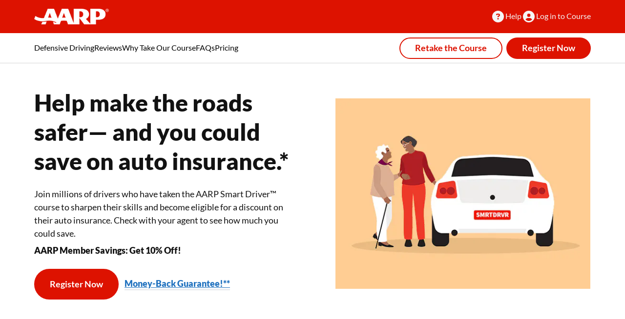

--- FILE ---
content_type: text/html; charset=utf-8
request_url: https://www.aarpdriversafety.org/?cmp=LNK-EDO-ADS-Hartford-ExtraMile-MAR2018
body_size: 19826
content:
<!DOCTYPE html><html lang="en" data-beasties-container><head>
    <meta charset="utf-8">
    <title>Online Defensive Driving Course From AARP Driver Safety</title>
    <base href="/">
    <meta name="viewport" content="width=device-width, initial-scale=1">
    <meta data-hid="apple-mobile-web-app-title" name="apple-mobile-web-app-title" content="@aceable/mkt-core">
    <meta data-hid="theme-color" name="theme-color" content="black">
    <meta http-equiv="X-UA-Compatible" content="IE=edge">
    <meta name="msvalidate.01" content="E9D70CE861903D24F6FBCC94C9D44801">
    <meta name="google-site-verification" content="qk6gkFLzA-BI4yTytOGulBV0RNlXibn0u7YJiHyVDxA">
    <style type="text/css" id="fa-auto-css">:root, :host {
  --fa-font-solid: normal 900 1em/1 "Font Awesome 7 Free";
  --fa-font-regular: normal 400 1em/1 "Font Awesome 7 Free";
  --fa-font-light: normal 300 1em/1 "Font Awesome 7 Pro";
  --fa-font-thin: normal 100 1em/1 "Font Awesome 7 Pro";
  --fa-font-duotone: normal 900 1em/1 "Font Awesome 7 Duotone";
  --fa-font-duotone-regular: normal 400 1em/1 "Font Awesome 7 Duotone";
  --fa-font-duotone-light: normal 300 1em/1 "Font Awesome 7 Duotone";
  --fa-font-duotone-thin: normal 100 1em/1 "Font Awesome 7 Duotone";
  --fa-font-brands: normal 400 1em/1 "Font Awesome 7 Brands";
  --fa-font-sharp-solid: normal 900 1em/1 "Font Awesome 7 Sharp";
  --fa-font-sharp-regular: normal 400 1em/1 "Font Awesome 7 Sharp";
  --fa-font-sharp-light: normal 300 1em/1 "Font Awesome 7 Sharp";
  --fa-font-sharp-thin: normal 100 1em/1 "Font Awesome 7 Sharp";
  --fa-font-sharp-duotone-solid: normal 900 1em/1 "Font Awesome 7 Sharp Duotone";
  --fa-font-sharp-duotone-regular: normal 400 1em/1 "Font Awesome 7 Sharp Duotone";
  --fa-font-sharp-duotone-light: normal 300 1em/1 "Font Awesome 7 Sharp Duotone";
  --fa-font-sharp-duotone-thin: normal 100 1em/1 "Font Awesome 7 Sharp Duotone";
  --fa-font-slab-regular: normal 400 1em/1 "Font Awesome 7 Slab";
  --fa-font-slab-press-regular: normal 400 1em/1 "Font Awesome 7 Slab Press";
  --fa-font-whiteboard-semibold: normal 600 1em/1 "Font Awesome 7 Whiteboard";
  --fa-font-thumbprint-light: normal 300 1em/1 "Font Awesome 7 Thumbprint";
  --fa-font-notdog-solid: normal 900 1em/1 "Font Awesome 7 Notdog";
  --fa-font-notdog-duo-solid: normal 900 1em/1 "Font Awesome 7 Notdog Duo";
  --fa-font-etch-solid: normal 900 1em/1 "Font Awesome 7 Etch";
  --fa-font-jelly-regular: normal 400 1em/1 "Font Awesome 7 Jelly";
  --fa-font-jelly-fill-regular: normal 400 1em/1 "Font Awesome 7 Jelly Fill";
  --fa-font-jelly-duo-regular: normal 400 1em/1 "Font Awesome 7 Jelly Duo";
  --fa-font-chisel-regular: normal 400 1em/1 "Font Awesome 7 Chisel";
  --fa-font-utility-semibold: normal 600 1em/1 "Font Awesome 7 Utility";
  --fa-font-utility-duo-semibold: normal 600 1em/1 "Font Awesome 7 Utility Duo";
  --fa-font-utility-fill-semibold: normal 600 1em/1 "Font Awesome 7 Utility Fill";
}

.svg-inline--fa {
  box-sizing: content-box;
  display: var(--fa-display, inline-block);
  height: 1em;
  overflow: visible;
  vertical-align: -0.125em;
  width: var(--fa-width, 1.25em);
}
.svg-inline--fa.fa-2xs {
  vertical-align: 0.1em;
}
.svg-inline--fa.fa-xs {
  vertical-align: 0em;
}
.svg-inline--fa.fa-sm {
  vertical-align: -0.0714285714em;
}
.svg-inline--fa.fa-lg {
  vertical-align: -0.2em;
}
.svg-inline--fa.fa-xl {
  vertical-align: -0.25em;
}
.svg-inline--fa.fa-2xl {
  vertical-align: -0.3125em;
}
.svg-inline--fa.fa-pull-left,
.svg-inline--fa .fa-pull-start {
  float: inline-start;
  margin-inline-end: var(--fa-pull-margin, 0.3em);
}
.svg-inline--fa.fa-pull-right,
.svg-inline--fa .fa-pull-end {
  float: inline-end;
  margin-inline-start: var(--fa-pull-margin, 0.3em);
}
.svg-inline--fa.fa-li {
  width: var(--fa-li-width, 2em);
  inset-inline-start: calc(-1 * var(--fa-li-width, 2em));
  inset-block-start: 0.25em; /* syncing vertical alignment with Web Font rendering */
}

.fa-layers-counter, .fa-layers-text {
  display: inline-block;
  position: absolute;
  text-align: center;
}

.fa-layers {
  display: inline-block;
  height: 1em;
  position: relative;
  text-align: center;
  vertical-align: -0.125em;
  width: var(--fa-width, 1.25em);
}
.fa-layers .svg-inline--fa {
  inset: 0;
  margin: auto;
  position: absolute;
  transform-origin: center center;
}

.fa-layers-text {
  left: 50%;
  top: 50%;
  transform: translate(-50%, -50%);
  transform-origin: center center;
}

.fa-layers-counter {
  background-color: var(--fa-counter-background-color, #ff253a);
  border-radius: var(--fa-counter-border-radius, 1em);
  box-sizing: border-box;
  color: var(--fa-inverse, #fff);
  line-height: var(--fa-counter-line-height, 1);
  max-width: var(--fa-counter-max-width, 5em);
  min-width: var(--fa-counter-min-width, 1.5em);
  overflow: hidden;
  padding: var(--fa-counter-padding, 0.25em 0.5em);
  right: var(--fa-right, 0);
  text-overflow: ellipsis;
  top: var(--fa-top, 0);
  transform: scale(var(--fa-counter-scale, 0.25));
  transform-origin: top right;
}

.fa-layers-bottom-right {
  bottom: var(--fa-bottom, 0);
  right: var(--fa-right, 0);
  top: auto;
  transform: scale(var(--fa-layers-scale, 0.25));
  transform-origin: bottom right;
}

.fa-layers-bottom-left {
  bottom: var(--fa-bottom, 0);
  left: var(--fa-left, 0);
  right: auto;
  top: auto;
  transform: scale(var(--fa-layers-scale, 0.25));
  transform-origin: bottom left;
}

.fa-layers-top-right {
  top: var(--fa-top, 0);
  right: var(--fa-right, 0);
  transform: scale(var(--fa-layers-scale, 0.25));
  transform-origin: top right;
}

.fa-layers-top-left {
  left: var(--fa-left, 0);
  right: auto;
  top: var(--fa-top, 0);
  transform: scale(var(--fa-layers-scale, 0.25));
  transform-origin: top left;
}

.fa-1x {
  font-size: 1em;
}

.fa-2x {
  font-size: 2em;
}

.fa-3x {
  font-size: 3em;
}

.fa-4x {
  font-size: 4em;
}

.fa-5x {
  font-size: 5em;
}

.fa-6x {
  font-size: 6em;
}

.fa-7x {
  font-size: 7em;
}

.fa-8x {
  font-size: 8em;
}

.fa-9x {
  font-size: 9em;
}

.fa-10x {
  font-size: 10em;
}

.fa-2xs {
  font-size: calc(10 / 16 * 1em); /* converts a 10px size into an em-based value that's relative to the scale's 16px base */
  line-height: calc(1 / 10 * 1em); /* sets the line-height of the icon back to that of it's parent */
  vertical-align: calc((6 / 10 - 0.375) * 1em); /* vertically centers the icon taking into account the surrounding text's descender */
}

.fa-xs {
  font-size: calc(12 / 16 * 1em); /* converts a 12px size into an em-based value that's relative to the scale's 16px base */
  line-height: calc(1 / 12 * 1em); /* sets the line-height of the icon back to that of it's parent */
  vertical-align: calc((6 / 12 - 0.375) * 1em); /* vertically centers the icon taking into account the surrounding text's descender */
}

.fa-sm {
  font-size: calc(14 / 16 * 1em); /* converts a 14px size into an em-based value that's relative to the scale's 16px base */
  line-height: calc(1 / 14 * 1em); /* sets the line-height of the icon back to that of it's parent */
  vertical-align: calc((6 / 14 - 0.375) * 1em); /* vertically centers the icon taking into account the surrounding text's descender */
}

.fa-lg {
  font-size: calc(20 / 16 * 1em); /* converts a 20px size into an em-based value that's relative to the scale's 16px base */
  line-height: calc(1 / 20 * 1em); /* sets the line-height of the icon back to that of it's parent */
  vertical-align: calc((6 / 20 - 0.375) * 1em); /* vertically centers the icon taking into account the surrounding text's descender */
}

.fa-xl {
  font-size: calc(24 / 16 * 1em); /* converts a 24px size into an em-based value that's relative to the scale's 16px base */
  line-height: calc(1 / 24 * 1em); /* sets the line-height of the icon back to that of it's parent */
  vertical-align: calc((6 / 24 - 0.375) * 1em); /* vertically centers the icon taking into account the surrounding text's descender */
}

.fa-2xl {
  font-size: calc(32 / 16 * 1em); /* converts a 32px size into an em-based value that's relative to the scale's 16px base */
  line-height: calc(1 / 32 * 1em); /* sets the line-height of the icon back to that of it's parent */
  vertical-align: calc((6 / 32 - 0.375) * 1em); /* vertically centers the icon taking into account the surrounding text's descender */
}

.fa-width-auto {
  --fa-width: auto;
}

.fa-fw,
.fa-width-fixed {
  --fa-width: 1.25em;
}

.fa-ul {
  list-style-type: none;
  margin-inline-start: var(--fa-li-margin, 2.5em);
  padding-inline-start: 0;
}
.fa-ul > li {
  position: relative;
}

.fa-li {
  inset-inline-start: calc(-1 * var(--fa-li-width, 2em));
  position: absolute;
  text-align: center;
  width: var(--fa-li-width, 2em);
  line-height: inherit;
}

/* Heads Up: Bordered Icons will not be supported in the future!
  - This feature will be deprecated in the next major release of Font Awesome (v8)!
  - You may continue to use it in this version *v7), but it will not be supported in Font Awesome v8.
*/
/* Notes:
* --@{v.$css-prefix}-border-width = 1/16 by default (to render as ~1px based on a 16px default font-size)
* --@{v.$css-prefix}-border-padding =
  ** 3/16 for vertical padding (to give ~2px of vertical whitespace around an icon considering it's vertical alignment)
  ** 4/16 for horizontal padding (to give ~4px of horizontal whitespace around an icon)
*/
.fa-border {
  border-color: var(--fa-border-color, #eee);
  border-radius: var(--fa-border-radius, 0.1em);
  border-style: var(--fa-border-style, solid);
  border-width: var(--fa-border-width, 0.0625em);
  box-sizing: var(--fa-border-box-sizing, content-box);
  padding: var(--fa-border-padding, 0.1875em 0.25em);
}

.fa-pull-left,
.fa-pull-start {
  float: inline-start;
  margin-inline-end: var(--fa-pull-margin, 0.3em);
}

.fa-pull-right,
.fa-pull-end {
  float: inline-end;
  margin-inline-start: var(--fa-pull-margin, 0.3em);
}

.fa-beat {
  animation-name: fa-beat;
  animation-delay: var(--fa-animation-delay, 0s);
  animation-direction: var(--fa-animation-direction, normal);
  animation-duration: var(--fa-animation-duration, 1s);
  animation-iteration-count: var(--fa-animation-iteration-count, infinite);
  animation-timing-function: var(--fa-animation-timing, ease-in-out);
}

.fa-bounce {
  animation-name: fa-bounce;
  animation-delay: var(--fa-animation-delay, 0s);
  animation-direction: var(--fa-animation-direction, normal);
  animation-duration: var(--fa-animation-duration, 1s);
  animation-iteration-count: var(--fa-animation-iteration-count, infinite);
  animation-timing-function: var(--fa-animation-timing, cubic-bezier(0.28, 0.84, 0.42, 1));
}

.fa-fade {
  animation-name: fa-fade;
  animation-delay: var(--fa-animation-delay, 0s);
  animation-direction: var(--fa-animation-direction, normal);
  animation-duration: var(--fa-animation-duration, 1s);
  animation-iteration-count: var(--fa-animation-iteration-count, infinite);
  animation-timing-function: var(--fa-animation-timing, cubic-bezier(0.4, 0, 0.6, 1));
}

.fa-beat-fade {
  animation-name: fa-beat-fade;
  animation-delay: var(--fa-animation-delay, 0s);
  animation-direction: var(--fa-animation-direction, normal);
  animation-duration: var(--fa-animation-duration, 1s);
  animation-iteration-count: var(--fa-animation-iteration-count, infinite);
  animation-timing-function: var(--fa-animation-timing, cubic-bezier(0.4, 0, 0.6, 1));
}

.fa-flip {
  animation-name: fa-flip;
  animation-delay: var(--fa-animation-delay, 0s);
  animation-direction: var(--fa-animation-direction, normal);
  animation-duration: var(--fa-animation-duration, 1s);
  animation-iteration-count: var(--fa-animation-iteration-count, infinite);
  animation-timing-function: var(--fa-animation-timing, ease-in-out);
}

.fa-shake {
  animation-name: fa-shake;
  animation-delay: var(--fa-animation-delay, 0s);
  animation-direction: var(--fa-animation-direction, normal);
  animation-duration: var(--fa-animation-duration, 1s);
  animation-iteration-count: var(--fa-animation-iteration-count, infinite);
  animation-timing-function: var(--fa-animation-timing, linear);
}

.fa-spin {
  animation-name: fa-spin;
  animation-delay: var(--fa-animation-delay, 0s);
  animation-direction: var(--fa-animation-direction, normal);
  animation-duration: var(--fa-animation-duration, 2s);
  animation-iteration-count: var(--fa-animation-iteration-count, infinite);
  animation-timing-function: var(--fa-animation-timing, linear);
}

.fa-spin-reverse {
  --fa-animation-direction: reverse;
}

.fa-pulse,
.fa-spin-pulse {
  animation-name: fa-spin;
  animation-direction: var(--fa-animation-direction, normal);
  animation-duration: var(--fa-animation-duration, 1s);
  animation-iteration-count: var(--fa-animation-iteration-count, infinite);
  animation-timing-function: var(--fa-animation-timing, steps(8));
}

@media (prefers-reduced-motion: reduce) {
  .fa-beat,
  .fa-bounce,
  .fa-fade,
  .fa-beat-fade,
  .fa-flip,
  .fa-pulse,
  .fa-shake,
  .fa-spin,
  .fa-spin-pulse {
    animation: none !important;
    transition: none !important;
  }
}
@keyframes fa-beat {
  0%, 90% {
    transform: scale(1);
  }
  45% {
    transform: scale(var(--fa-beat-scale, 1.25));
  }
}
@keyframes fa-bounce {
  0% {
    transform: scale(1, 1) translateY(0);
  }
  10% {
    transform: scale(var(--fa-bounce-start-scale-x, 1.1), var(--fa-bounce-start-scale-y, 0.9)) translateY(0);
  }
  30% {
    transform: scale(var(--fa-bounce-jump-scale-x, 0.9), var(--fa-bounce-jump-scale-y, 1.1)) translateY(var(--fa-bounce-height, -0.5em));
  }
  50% {
    transform: scale(var(--fa-bounce-land-scale-x, 1.05), var(--fa-bounce-land-scale-y, 0.95)) translateY(0);
  }
  57% {
    transform: scale(1, 1) translateY(var(--fa-bounce-rebound, -0.125em));
  }
  64% {
    transform: scale(1, 1) translateY(0);
  }
  100% {
    transform: scale(1, 1) translateY(0);
  }
}
@keyframes fa-fade {
  50% {
    opacity: var(--fa-fade-opacity, 0.4);
  }
}
@keyframes fa-beat-fade {
  0%, 100% {
    opacity: var(--fa-beat-fade-opacity, 0.4);
    transform: scale(1);
  }
  50% {
    opacity: 1;
    transform: scale(var(--fa-beat-fade-scale, 1.125));
  }
}
@keyframes fa-flip {
  50% {
    transform: rotate3d(var(--fa-flip-x, 0), var(--fa-flip-y, 1), var(--fa-flip-z, 0), var(--fa-flip-angle, -180deg));
  }
}
@keyframes fa-shake {
  0% {
    transform: rotate(-15deg);
  }
  4% {
    transform: rotate(15deg);
  }
  8%, 24% {
    transform: rotate(-18deg);
  }
  12%, 28% {
    transform: rotate(18deg);
  }
  16% {
    transform: rotate(-22deg);
  }
  20% {
    transform: rotate(22deg);
  }
  32% {
    transform: rotate(-12deg);
  }
  36% {
    transform: rotate(12deg);
  }
  40%, 100% {
    transform: rotate(0deg);
  }
}
@keyframes fa-spin {
  0% {
    transform: rotate(0deg);
  }
  100% {
    transform: rotate(360deg);
  }
}
.fa-rotate-90 {
  transform: rotate(90deg);
}

.fa-rotate-180 {
  transform: rotate(180deg);
}

.fa-rotate-270 {
  transform: rotate(270deg);
}

.fa-flip-horizontal {
  transform: scale(-1, 1);
}

.fa-flip-vertical {
  transform: scale(1, -1);
}

.fa-flip-both,
.fa-flip-horizontal.fa-flip-vertical {
  transform: scale(-1, -1);
}

.fa-rotate-by {
  transform: rotate(var(--fa-rotate-angle, 0));
}

.svg-inline--fa .fa-primary {
  fill: var(--fa-primary-color, currentColor);
  opacity: var(--fa-primary-opacity, 1);
}

.svg-inline--fa .fa-secondary {
  fill: var(--fa-secondary-color, currentColor);
  opacity: var(--fa-secondary-opacity, 0.4);
}

.svg-inline--fa.fa-swap-opacity .fa-primary {
  opacity: var(--fa-secondary-opacity, 0.4);
}

.svg-inline--fa.fa-swap-opacity .fa-secondary {
  opacity: var(--fa-primary-opacity, 1);
}

.svg-inline--fa mask .fa-primary,
.svg-inline--fa mask .fa-secondary {
  fill: black;
}

.svg-inline--fa.fa-inverse {
  fill: var(--fa-inverse, #fff);
}

.fa-stack {
  display: inline-block;
  height: 2em;
  line-height: 2em;
  position: relative;
  vertical-align: middle;
  width: 2.5em;
}

.fa-inverse {
  color: var(--fa-inverse, #fff);
}

.svg-inline--fa.fa-stack-1x {
  --fa-width: 1.25em;
  height: 1em;
  width: var(--fa-width);
}
.svg-inline--fa.fa-stack-2x {
  --fa-width: 2.5em;
  height: 2em;
  width: var(--fa-width);
}

.fa-stack-1x,
.fa-stack-2x {
  inset: 0;
  margin: auto;
  position: absolute;
  z-index: var(--fa-stack-z-index, auto);
}</style><link rel="icon" type="image/x-icon" href="https://xgrit-ecom.imgix.net/aarp/favicon.png?auto=format,compress">
    <link rel="shortcut icon" href="https://xgrit-ecom.imgix.net/aarp/favicon.png?auto=format,compress">
    <link rel="apple-touch-icon" href="https://xgrit-ecom.imgix.net/aarp/apple-touch-icon.png?auto=format,compress">
    <link rel="preconnect" href="https://www.googletagmanager.com">
    <link rel="preconnect" href="https://www.google-analytics.com">
    <link rel="preconnect" href="https://cdn.segment.com">
    <link rel="preconnect" href="https://connect.facebook.net">
    <link rel="preconnect" href="https://o1007654.ingest.sentry.io">
    <link rel="preload" href="/aarp-assets/fonts/Lato-Thin.ttf" as="font" type="font/ttf" crossorigin="anonymous">
    <link rel="preload" href="/aarp-assets/fonts/Lato-ThinItalic.ttf" as="font" type="font/ttf" crossorigin="anonymous">
    <link rel="preload" href="/aarp-assets/fonts/Lato-Light.ttf" as="font" type="font/ttf" crossorigin="anonymous">
    <link rel="preload" href="/aarp-assets/fonts/Lato-LightItalic.ttf" as="font" type="font/ttf" crossorigin="anonymous">
    <link rel="preload" href="/aarp-assets/fonts/Lato-Regular.ttf" as="font" type="font/ttf" crossorigin="anonymous">
    <link rel="preload" href="/aarp-assets/fonts/Lato-Italic.ttf" as="font" type="font/ttf" crossorigin="anonymous">
    <link rel="preload" href="/aarp-assets/fonts/Lato-Bold.ttf" as="font" type="font/ttf" crossorigin="anonymous">
    <link rel="preload" href="/aarp-assets/fonts/Lato-BoldItalic.ttf" as="font" type="font/ttf" crossorigin="anonymous">
    <link rel="preload" href="/aarp-assets/fonts/Lato-Black.ttf" as="font" type="font/ttf" crossorigin="anonymous">
    <link rel="preload" href="/aarp-assets/fonts/Lato-BlackItalic.ttf" as="font" type="font/ttf" crossorigin="anonymous">
    <!--OneTrust Cookies Consent Notice-->
    <script src="https://cdn.cookielaw.org/scripttemplates/otSDKStub.js" type="text/javascript" charset="UTF-8" data-domain-script="01932bbb-2b04-733f-9cd6-1f905920f75a"></script>
    <script type="text/javascript">
      function OptanonWrapper() { 
        window.dispatchEvent(new Event('oneTrustCategoriesChanged'));
      }
    </script>
    <!--End OneTrust Cookies-->
  <style>*,:before,:after{box-sizing:border-box;border-width:0;border-style:solid;border-color:#e5e7eb}:before,:after{--tw-content:""}html{line-height:1.5;-webkit-text-size-adjust:100%;tab-size:4;font-family:ui-sans-serif,system-ui,sans-serif,"Apple Color Emoji","Segoe UI Emoji",Segoe UI Symbol,"Noto Color Emoji";font-feature-settings:normal;font-variation-settings:normal;-webkit-tap-highlight-color:transparent}body{margin:0;line-height:inherit}*,:before,:after{--tw-border-spacing-x:0;--tw-border-spacing-y:0;--tw-translate-x:0;--tw-translate-y:0;--tw-rotate:0;--tw-skew-x:0;--tw-skew-y:0;--tw-scale-x:1;--tw-scale-y:1;--tw-pan-x: ;--tw-pan-y: ;--tw-pinch-zoom: ;--tw-scroll-snap-strictness:proximity;--tw-gradient-from-position: ;--tw-gradient-via-position: ;--tw-gradient-to-position: ;--tw-ordinal: ;--tw-slashed-zero: ;--tw-numeric-figure: ;--tw-numeric-spacing: ;--tw-numeric-fraction: ;--tw-ring-inset: ;--tw-ring-offset-width:0px;--tw-ring-offset-color:#fff;--tw-ring-color:rgb(59 130 246 / .5);--tw-ring-offset-shadow:0 0 #0000;--tw-ring-shadow:0 0 #0000;--tw-shadow:0 0 #0000;--tw-shadow-colored:0 0 #0000;--tw-blur: ;--tw-brightness: ;--tw-contrast: ;--tw-grayscale: ;--tw-hue-rotate: ;--tw-invert: ;--tw-saturate: ;--tw-sepia: ;--tw-drop-shadow: ;--tw-backdrop-blur: ;--tw-backdrop-brightness: ;--tw-backdrop-contrast: ;--tw-backdrop-grayscale: ;--tw-backdrop-hue-rotate: ;--tw-backdrop-invert: ;--tw-backdrop-opacity: ;--tw-backdrop-saturate: ;--tw-backdrop-sepia: }.font-body{font-family:Lato,sans-serif}@font-face{font-family:Lato;src:url(/aarp-assets/fonts/Lato-Thin.ttf) format("truetype");font-weight:100;font-style:normal}@font-face{font-family:Lato;src:url(/aarp-assets/fonts/Lato-ThinItalic.ttf) format("truetype");font-weight:100;font-style:italic}@font-face{font-family:Lato;src:url(/aarp-assets/fonts/Lato-Light.ttf) format("truetype");font-weight:300;font-style:normal}@font-face{font-family:Lato;src:url(/aarp-assets/fonts/Lato-LightItalic.ttf) format("truetype");font-weight:300;font-style:italic}@font-face{font-family:Lato;src:url(/aarp-assets/fonts/Lato-Regular.ttf) format("truetype");font-weight:400;font-style:normal}@font-face{font-family:Lato;src:url(/aarp-assets/fonts/Lato-Italic.ttf) format("truetype");font-weight:400;font-style:italic}@font-face{font-family:Lato;src:url(/aarp-assets/fonts/Lato-Bold.ttf) format("truetype");font-weight:700;font-style:normal}@font-face{font-family:Lato;src:url(/aarp-assets/fonts/Lato-BoldItalic.ttf) format("truetype");font-weight:700;font-style:italic}@font-face{font-family:Lato;src:url(/aarp-assets/fonts/Lato-Black.ttf) format("truetype");font-weight:900;font-style:normal}@font-face{font-family:Lato;src:url(/aarp-assets/fonts/Lato-BlackItalic.ttf) format("truetype");font-weight:900;font-style:italic}:root{--swiper-theme-color:#007aff}:root{--swiper-navigation-size:44px}html,body,.font-body{scroll-behavior:smooth}</style><style>*,:before,:after{box-sizing:border-box;border-width:0;border-style:solid;border-color:#e5e7eb}:before,:after{--tw-content: ""}html{line-height:1.5;-webkit-text-size-adjust:100%;tab-size:4;font-family:ui-sans-serif,system-ui,sans-serif,"Apple Color Emoji","Segoe UI Emoji",Segoe UI Symbol,"Noto Color Emoji";font-feature-settings:normal;font-variation-settings:normal;-webkit-tap-highlight-color:transparent}body{margin:0;line-height:inherit}h1,h2,h3{font-size:inherit;font-weight:inherit}a{color:inherit;text-decoration:inherit}strong{font-weight:bolder}button{font-family:inherit;font-feature-settings:inherit;font-variation-settings:inherit;font-size:100%;font-weight:inherit;line-height:inherit;color:inherit;margin:0;padding:0}button{text-transform:none}button{-webkit-appearance:button;background-color:transparent;background-image:none}h1,h2,h3,figure,p{margin:0}ul{list-style:none;margin:0;padding:0}button{cursor:pointer}img,svg{display:block;vertical-align:middle}img{max-width:100%;height:auto}*,:before,:after{--tw-border-spacing-x: 0;--tw-border-spacing-y: 0;--tw-translate-x: 0;--tw-translate-y: 0;--tw-rotate: 0;--tw-skew-x: 0;--tw-skew-y: 0;--tw-scale-x: 1;--tw-scale-y: 1;--tw-pan-x: ;--tw-pan-y: ;--tw-pinch-zoom: ;--tw-scroll-snap-strictness: proximity;--tw-gradient-from-position: ;--tw-gradient-via-position: ;--tw-gradient-to-position: ;--tw-ordinal: ;--tw-slashed-zero: ;--tw-numeric-figure: ;--tw-numeric-spacing: ;--tw-numeric-fraction: ;--tw-ring-inset: ;--tw-ring-offset-width: 0px;--tw-ring-offset-color: #fff;--tw-ring-color: rgb(59 130 246 / .5);--tw-ring-offset-shadow: 0 0 #0000;--tw-ring-shadow: 0 0 #0000;--tw-shadow: 0 0 #0000;--tw-shadow-colored: 0 0 #0000;--tw-blur: ;--tw-brightness: ;--tw-contrast: ;--tw-grayscale: ;--tw-hue-rotate: ;--tw-invert: ;--tw-saturate: ;--tw-sepia: ;--tw-drop-shadow: ;--tw-backdrop-blur: ;--tw-backdrop-brightness: ;--tw-backdrop-contrast: ;--tw-backdrop-grayscale: ;--tw-backdrop-hue-rotate: ;--tw-backdrop-invert: ;--tw-backdrop-opacity: ;--tw-backdrop-saturate: ;--tw-backdrop-sepia: }.sr-only{position:absolute;width:1px;height:1px;padding:0;margin:-1px;overflow:hidden;clip:rect(0,0,0,0);white-space:nowrap;border-width:0}.fixed{position:fixed}.absolute{position:absolute}.relative{position:relative}.left-0{left:0}.left-1\/2{left:50%}.top-0{top:0}.top-1\/2{top:50%}.top-2\/3{top:66.666667%}.z-50{z-index:50}.m-6{margin:1.5rem}.m-auto{margin:auto}.mx-auto{margin-left:auto;margin-right:auto}.\!mb-4{margin-bottom:1rem!important}.mb-0{margin-bottom:0}.mb-3{margin-bottom:.75rem}.mb-v-spacing{margin-bottom:24px}.ml-0{margin-left:0}.mr-2{margin-right:.5rem}.mt-0{margin-top:0}.mt-1\.5{margin-top:.375rem}.mt-v-spacing{margin-top:24px}.block{display:block}.inline-block{display:inline-block}.flex{display:flex}.table{display:table}.hidden{display:none}.h-10{height:2.5rem}.h-11{height:2.75rem}.h-20{height:5rem}.h-8{height:2rem}.w-10{width:2.5rem}.w-32{width:8rem}.w-8{width:2rem}.w-full{width:100%}.w-max{width:max-content}.w-min{width:min-content}.max-w-container{max-width:1188px}.max-w-none{max-width:none}.-translate-x-1\/2{--tw-translate-x: -50%;transform:translate(var(--tw-translate-x),var(--tw-translate-y)) rotate(var(--tw-rotate)) skew(var(--tw-skew-x)) skewY(var(--tw-skew-y)) scaleX(var(--tw-scale-x)) scaleY(var(--tw-scale-y))}.-translate-y-1\/2{--tw-translate-y: -50%;transform:translate(var(--tw-translate-x),var(--tw-translate-y)) rotate(var(--tw-rotate)) skew(var(--tw-skew-x)) skewY(var(--tw-skew-y)) scaleX(var(--tw-scale-x)) scaleY(var(--tw-scale-y))}.-translate-y-2\/3{--tw-translate-y: -66.666667%;transform:translate(var(--tw-translate-x),var(--tw-translate-y)) rotate(var(--tw-rotate)) skew(var(--tw-skew-x)) skewY(var(--tw-skew-y)) scaleX(var(--tw-scale-x)) scaleY(var(--tw-scale-y))}.-translate-y-full{--tw-translate-y: -100%;transform:translate(var(--tw-translate-x),var(--tw-translate-y)) rotate(var(--tw-rotate)) skew(var(--tw-skew-x)) skewY(var(--tw-skew-y)) scaleX(var(--tw-scale-x)) scaleY(var(--tw-scale-y))}.transform{transform:translate(var(--tw-translate-x),var(--tw-translate-y)) rotate(var(--tw-rotate)) skew(var(--tw-skew-x)) skewY(var(--tw-skew-y)) scaleX(var(--tw-scale-x)) scaleY(var(--tw-scale-y))}@keyframes spin{to{transform:rotate(360deg)}}.animate-spin{animation:spin 1s linear infinite}.cursor-pointer{cursor:pointer}.flex-row{flex-direction:row}.flex-col{flex-direction:column}.flex-col-reverse{flex-direction:column-reverse}.flex-wrap{flex-wrap:wrap}.content-center{align-content:center}.items-center{align-items:center}.justify-end{justify-content:flex-end}.justify-center{justify-content:center}.gap-1{gap:.25rem}.gap-3{gap:.75rem}.gap-6{gap:1.5rem}.self-start{align-self:flex-start}.self-center{align-self:center}.justify-self-center{justify-self:center}.whitespace-nowrap{white-space:nowrap}.rounded-full{border-radius:9999px}.rounded-br-lg{border-bottom-right-radius:.5rem}.border-b{border-bottom-width:1px}.border-b-2{border-bottom-width:2px}.border-r{border-right-width:1px}.border-ruler{--tw-border-opacity: 1;border-color:rgb(213 213 213 / var(--tw-border-opacity))}.border-vis-white{--tw-border-opacity: 1;border-color:rgb(255 255 255 / var(--tw-border-opacity))}.bg-vis-dark{--tw-bg-opacity: 1;background-color:rgb(33 51 63 / var(--tw-bg-opacity))}.bg-vis-light{--tw-bg-opacity: 1;background-color:rgb(249 248 246 / var(--tw-bg-opacity))}.bg-vis-regular{--tw-bg-opacity: 1;background-color:rgb(18 18 18 / var(--tw-bg-opacity))}.bg-vis-white{--tw-bg-opacity: 1;background-color:rgb(255 255 255 / var(--tw-bg-opacity))}.bg-wistia-play{background-color:#0e6069c2}.bg-cover{background-size:cover}.bg-center{background-position:center}.bg-no-repeat{background-repeat:no-repeat}.fill-current{fill:currentColor}.p-0{padding:0}.p-4{padding:1rem}.p-6{padding:1.5rem}.\!px-0{padding-left:0!important;padding-right:0!important}.\!px-4{padding-left:1rem!important;padding-right:1rem!important}.\!px-v-spacing{padding-left:24px!important;padding-right:24px!important}.\!py-0{padding-top:0!important;padding-bottom:0!important}.\!py-12{padding-top:3rem!important;padding-bottom:3rem!important}.\!py-4{padding-top:1rem!important;padding-bottom:1rem!important}.\!py-6{padding-top:1.5rem!important;padding-bottom:1.5rem!important}.px-7{padding-left:1.75rem;padding-right:1.75rem}.py-v-spacing{padding-top:24px;padding-bottom:24px}.\!pb-1{padding-bottom:.25rem!important}.\!pb-6{padding-bottom:1.5rem!important}.\!pt-2\.5{padding-top:.625rem!important}.pl-2{padding-left:.5rem}.pt-3{padding-top:.75rem}.pt-8{padding-top:2rem}.font-body{font-family:Lato,sans-serif}.text-base{font-size:1rem}.text-baselg{font-size:1.125rem}.text-lg{font-size:1.5rem}.text-xs{font-size:.75rem}.font-bold{font-weight:700}.leading-\[25px\]{line-height:25px}.text-ace-grey-300{--tw-text-opacity: 1;color:rgb(245 245 245 / var(--tw-text-opacity))}.text-vis-regular{--tw-text-opacity: 1;color:rgb(18 18 18 / var(--tw-text-opacity))}.text-vis-reverse{--tw-text-opacity: 1;color:rgb(255 255 255 / var(--tw-text-opacity))}.text-vis-white{--tw-text-opacity: 1;color:rgb(255 255 255 / var(--tw-text-opacity))}.underline{text-decoration-line:underline}.transition-transform{transition-property:transform;transition-timing-function:cubic-bezier(.4,0,.2,1);transition-duration:.15s}@media (min-width: 480px){.xs\:p-v-spacing{padding:24px}}@media (min-width: 640px){.sm\:ml-3{margin-left:.75rem}.sm\:flex-row{flex-direction:row}.sm\:px-v-spacing{padding-left:24px;padding-right:24px}}@media (min-width: 768px){.md\:mb-v-spacing{margin-bottom:24px}.md\:mr-12{margin-right:3rem}.md\:block{display:block}.md\:flex{display:flex}.md\:hidden{display:none}.md\:w-1\/3{width:33.333333%}.md\:w-2\/5{width:40%}.md\:w-3\/5{width:60%}.md\:flex-row{flex-direction:row}.md\:gap-6{gap:1.5rem}.md\:justify-self-start{justify-self:start}.md\:whitespace-nowrap{white-space:nowrap}.md\:bg-ace-pink-600{--tw-bg-opacity: 1;background-color:rgb(221 18 0 / var(--tw-bg-opacity))}.md\:\!py-6{padding-top:1.5rem!important;padding-bottom:1.5rem!important}.md\:px-v-spacing{padding-left:24px;padding-right:24px}}@media (min-width: 1024px){.lg\:ml-v-spacing{margin-left:24px}.lg\:mr-\[90px\]{margin-right:90px}.lg\:mr-v-spacing{margin-right:24px}.lg\:w-1\/2{width:50%}.lg\:w-full{width:100%}.lg\:flex-row{flex-direction:row}.lg\:flex-row-reverse{flex-direction:row-reverse}.lg\:flex-col{flex-direction:column}.lg\:items-start{align-items:flex-start}.lg\:gap-8{gap:2rem}.lg\:\!pr-0{padding-right:0!important}.lg\:pr-v-spacing{padding-right:24px}}@media (min-width: 1280px){.xl\:self-center{align-self:center}}@font-face{font-family:Lato;src:url(/aarp-assets/fonts/Lato-Thin.ttf) format("truetype");font-weight:100;font-style:normal}@font-face{font-family:Lato;src:url(/aarp-assets/fonts/Lato-ThinItalic.ttf) format("truetype");font-weight:100;font-style:italic}@font-face{font-family:Lato;src:url(/aarp-assets/fonts/Lato-Light.ttf) format("truetype");font-weight:300;font-style:normal}@font-face{font-family:Lato;src:url(/aarp-assets/fonts/Lato-LightItalic.ttf) format("truetype");font-weight:300;font-style:italic}@font-face{font-family:Lato;src:url(/aarp-assets/fonts/Lato-Regular.ttf) format("truetype");font-weight:400;font-style:normal}@font-face{font-family:Lato;src:url(/aarp-assets/fonts/Lato-Italic.ttf) format("truetype");font-weight:400;font-style:italic}@font-face{font-family:Lato;src:url(/aarp-assets/fonts/Lato-Bold.ttf) format("truetype");font-weight:700;font-style:normal}@font-face{font-family:Lato;src:url(/aarp-assets/fonts/Lato-BoldItalic.ttf) format("truetype");font-weight:700;font-style:italic}@font-face{font-family:Lato;src:url(/aarp-assets/fonts/Lato-Black.ttf) format("truetype");font-weight:900;font-style:normal}@font-face{font-family:Lato;src:url(/aarp-assets/fonts/Lato-BlackItalic.ttf) format("truetype");font-weight:900;font-style:italic}:root{--swiper-theme-color: #007aff}:root{--swiper-navigation-size: 44px}h1{margin-bottom:1.5rem;font-size:3rem;font-weight:800;line-height:1.25}@media (max-width: 640px){h1{margin-bottom:1rem;font-size:2.25rem}}h2{margin-bottom:1rem;font-size:2rem;font-weight:800;line-height:1.25}@media (max-width: 640px){h2{margin-bottom:.75rem;font-size:1.75rem}}h3{margin-bottom:.75rem;font-size:1.5rem;font-weight:800;line-height:1.25}@media (max-width: 640px){h3{font-size:1.5rem}}.wysiwyg h1:first-child,.wysiwyg h2:first-child,.wysiwyg h3:first-child{margin-top:0}.wysiwyg h1:last-child,.wysiwyg h2:last-child,.wysiwyg h3:last-child{margin-bottom:0}.wysiwyg p{margin-bottom:.5rem;font-weight:400}.wysiwyg p,.wysiwyg span{font-size:1.125rem;line-height:1.5}.wysiwyg p.large{font-size:1.25rem}.wysiwyg p:last-child,.wysiwyg span:last-child{margin-bottom:0}.wysiwyg a:not(.primary-button,.secondary-button,.tertiary-button,.with-arrow,.card-button){line-height:1.5;color:inherit;--tw-text-opacity: 1;color:rgb(33 114 191 / var(--tw-text-opacity));text-decoration-line:underline}.wysiwyg strong,.wysiwyg strong span{font-weight:800}.wysiwyg ul{margin-bottom:24px;list-style-type:disc;margin-block-start:0px;margin-block-end:1em;margin-inline-start:0;margin-inline-end:0;padding-inline-start:32px}.wysiwyg ul li{margin-bottom:.5rem}.wysiwyg ul li:last-child{margin-bottom:0}.wysiwyg figure{margin-bottom:2rem;max-width:100%!important}.wysiwyg figure img{display:inline-block}.wysiwyg figure:last-child img{margin-bottom:0}.wysiwyg .disclaimer{font-size:.75rem}.primary-button,.secondary-button{cursor:pointer;align-items:center;justify-content:center;gap:.5rem;border-radius:9999px;text-align:center;font-size:1.125rem;font-weight:700;text-decoration-line:none}.primary-button{--tw-bg-opacity: 1;background-color:rgb(221 18 0 / var(--tw-bg-opacity));padding:18px 2rem;--tw-text-opacity: 1;color:rgb(255 255 255 / var(--tw-text-opacity))}.primary-button:hover{--tw-bg-opacity: 1;background-color:rgb(188 14 0 / var(--tw-bg-opacity))}.primary-button:active{--tw-bg-opacity: 1;background-color:rgb(147 11 0 / var(--tw-bg-opacity))}.primary-button,.secondary-button{display:inline-flex}.secondary-button{border-width:1.5px;--tw-border-opacity: 1;border-color:rgb(221 18 0 / var(--tw-border-opacity));--tw-bg-opacity: 1;background-color:rgb(255 255 255 / var(--tw-bg-opacity));padding:16.5px 30.5px;--tw-text-opacity: 1;color:rgb(221 18 0 / var(--tw-text-opacity))}.secondary-button:hover{--tw-bg-opacity: 1;background-color:rgb(188 14 0 / var(--tw-bg-opacity));--tw-text-opacity: 1;color:rgb(255 255 255 / var(--tw-text-opacity))}.secondary-button:active{--tw-bg-opacity: 1;background-color:rgb(147 11 0 / var(--tw-bg-opacity));--tw-text-opacity: 1;color:rgb(255 255 255 / var(--tw-text-opacity))}.tertiary-button{display:inline-flex;cursor:pointer;align-items:center;gap:0px;padding:0;font-size:1.125rem;font-weight:800;line-height:1.5rem;--tw-text-opacity: 1;color:rgb(33 114 191 / var(--tw-text-opacity));text-decoration-line:underline;text-decoration-thickness:1.5px;text-underline-offset:6px}.tertiary-button:has(.tertiary-no-underline){text-decoration:none}.tertiary-button:hover{--tw-text-opacity: 1;color:rgb(72 103 132 / var(--tw-text-opacity))}.tertiary-button:active{--tw-text-opacity: 1;color:rgb(88 72 132 / var(--tw-text-opacity))}.bg-vis-white .wysiwyg a:not(.primary-button,.secondary-button,.tertiary-button,.with-arrow,.card-button){line-height:1.5;color:inherit;--tw-text-opacity: 1;color:rgb(33 114 191 / var(--tw-text-opacity));text-decoration-line:underline}.bg-vis-white .tertiary-button{--tw-text-opacity: 1;color:rgb(33 114 191 / var(--tw-text-opacity))}.bg-vis-white .tertiary-button:hover{--tw-text-opacity: 1;color:rgb(72 103 132 / var(--tw-text-opacity))}.bg-vis-white .tertiary-button:active{--tw-text-opacity: 1;color:rgb(88 72 132 / var(--tw-text-opacity))}.bg-vis-light .secondary-button{border-width:1.5px;--tw-border-opacity: 1;border-color:rgb(221 18 0 / var(--tw-border-opacity));--tw-bg-opacity: 1;background-color:rgb(255 255 255 / var(--tw-bg-opacity));padding:16.5px 30.5px;--tw-text-opacity: 1;color:rgb(221 18 0 / var(--tw-text-opacity));text-decoration-line:none}.bg-vis-light .secondary-button:hover{--tw-bg-opacity: 1;background-color:rgb(188 14 0 / var(--tw-bg-opacity));--tw-text-opacity: 1;color:rgb(255 255 255 / var(--tw-text-opacity))}.bg-vis-light .secondary-button:active{--tw-bg-opacity: 1;background-color:rgb(147 11 0 / var(--tw-bg-opacity));--tw-text-opacity: 1;color:rgb(255 255 255 / var(--tw-text-opacity))}html,body,.font-body{scroll-behavior:smooth}.svg-inline--fa{vertical-align:-.125em}fa-icon svg{display:inline-block;font-size:inherit;height:1em}.container{padding-top:3.75rem;padding-bottom:3.75rem;margin-left:auto;margin-right:auto}.container{padding-left:24px;padding-right:24px;max-width:100%}@media (max-width: 767px){.container{padding-top:3rem;padding-bottom:3rem}}@media (min-width: 640px){.container{padding-left:0;padding-right:0;max-width:600px}}@media (min-width: 768px){.container{max-width:768px}}@media (min-width: 1024px){.container{max-width:1024px}}@media (min-width: 1280px){.container{max-width:1188px}}.wistia-video{margin:0 auto}@media (min-width: 1024px){.wistia-video.--100{width:100%}}@media (max-width: 420px){.mobile-view a{font-size:.875rem}}@media (max-width: 1024px){.desktop-view a{font-size:.875rem}}
</style><link rel="stylesheet" href="/aarp-assets/styles.dedd37ab2a118470.css" crossorigin="anonymous" integrity="sha384-Y/7ZTdWqk2yxepoyeIn2OZGdHRfR5ZumNJnxgYzntsiOUCcgn9QDHNrmsoBwjLjS" media="print" onload="this.media='all'"><noscript><link rel="stylesheet" href="/aarp-assets/styles.dedd37ab2a118470.css" crossorigin="anonymous" integrity="sha384-Y/7ZTdWqk2yxepoyeIn2OZGdHRfR5ZumNJnxgYzntsiOUCcgn9QDHNrmsoBwjLjS" media="all"></noscript><style type="text/css">
@media screen and (min-width: 640px) {
top-section .top-product h1{ font-size: 48px; } }

</style><script type="text/javascript" src="https://assets.adobedtm.com/launch-ENfc31ab1bac944ca8866743454782e0b0.min.js" async script-loader:aarp></script><script type="text/javascript" async>
    if (typeof AARP == "undefined" || AARP === null) {
      AARP = {};
    };
    AARP.MetaInfo = {
        pagedata: {
          pagename: 'Home Page',
          var1: 'driver safety',
          var2: 'main',
          var3: 'main',
          var4: '',
          var5: '/',
          pagetype: 'aarpdriversafety.org',
          language: 'en-us',
          publisher: 'ADS',
          userdata: {
            appstep: '',
            zipcode: '',
            productid: '',
            productCode: '',
          },
          errors: {
            errorcode: '',
            errormessage: '',
          },
          webdata: {
            transactionid: '',
            registrationtype: '',
            pymttype: '',
            orderamount: '',
          },
        }
    }</script><meta name="description" content="The Smart Driver course from AARP is the nation's leading driver safety course. Upon completion, you may qualify for an auto insurance discount."><meta name="keywords" content="driver safety, seniors driving, driving safety for seniors, senior defensive driving"><meta name="robots" content="index, follow"><meta property="og:description" content="The Smart Driver course from AARP is the nation's leading driver safety course. Upon completion, you may qualify for an auto insurance discount."><meta property="og:locale" content="en_US"><meta property="og:site_name" content="AARP"><meta property="og:type" content="website"><meta property="og:title" content="Online Defensive Driving Course From AARP Driver Safety"><meta property="og:url" content="https://www.aarpdriversafety.org/"><meta property="twitter:card" content="summary_large_image"><link rel="canonical" href="https://www.aarpdriversafety.org/"><style ng-app-id="ng">.vision-modal__modal-body[_ngcontent-ng-c2038293954]{width:calc(100% - 2rem)}</style><style ng-app-id="ng">input[_ngcontent-ng-c3976183293]::placeholder{font-size:1rem;font-weight:400;--tw-text-opacity: 1;color:rgb(175 193 198 / var(--tw-text-opacity))}.banner[_ngcontent-ng-c3976183293]{transition:padding-top .2s ease-in-out}[_nghost-ng-c3976183293]     .banner.minimized .email-capture-content{padding-top:.75rem;padding-left:1.5rem;padding-right:1.5rem}[_nghost-ng-c3976183293]     .banner.minimized .email-capture-content .text-lg{margin-bottom:3rem}@media (min-width: 640px){[_nghost-ng-c3976183293]     .banner.minimized .email-capture-content .text-lg{margin-bottom:1.5rem}[_nghost-ng-c3976183293]     .banner.minimized .email-capture-no-content{padding-top:1rem}}[_nghost-ng-c3976183293]     .banner.minimized .email-capture-no-content{padding-left:1.5rem;padding-right:1.5rem}[_nghost-ng-c3976183293]     .banner.minimized .email-capture-no-content .text-lg{margin-bottom:3rem}@media (min-width: 640px){[_nghost-ng-c3976183293]     .banner.minimized .email-capture-no-content .text-lg{margin-bottom:.75rem}}[_nghost-ng-c3976183293]     .banner.minimized .email-capture-no-content .text-lg{margin-top:.25rem}@media (min-width: 640px){[_nghost-ng-c3976183293]     .banner.minimized .email-capture-no-content .text-lg{margin-top:0}.btn-discount[_ngcontent-ng-c3976183293]{max-width:206px}}</style><style ng-app-id="ng">.animate-fade-in[_ngcontent-ng-c4224914928]{animation:_ngcontent-ng-c4224914928_fadeIn .3s ease-in-out forwards}@keyframes _ngcontent-ng-c4224914928_fadeIn{0%{opacity:0;transform:scale(.95) translateY(-10px)}to{opacity:1;transform:scale(1) translateY(0)}}.fixed[_ngcontent-ng-c4224914928]{z-index:9999}button[_ngcontent-ng-c4224914928]{transition:all .2s ease-in-out}button[_ngcontent-ng-c4224914928]:focus-visible{outline:2px solid #3b82f6;outline-offset:2px}@media (max-width: 640px){.relative.w-full.max-w-md[_ngcontent-ng-c4224914928]{max-width:calc(100vw - 2rem);margin:0 1rem}}</style><script type="text/javascript" src="https://cdn.optimizely.com/js/15604070550.js" script-loader:optimizely></script><script type="application/ld+json" script-loader:schema>{
  "@context": "https://schema.org",
  "@graph": [
    {
      "@type": "WebSite",
      "name": "AARP",
      "@id": "www.aarpdriversafety.org/#website"
    },
    {
      "@type": "WebPage",
      "headline": "Online Defensive Driving Course From AARP Driver Safety",
      "description": "The Smart Driver course from AARP is the nation's leading driver safety course. Upon completion, you may qualify for an auto insurance discount."
    }
  ]
}</script><script type="application/ld+json" script-loader:schema>{
      "@context": "https://schema.org/",
      "@id": "https://www.aarpdriversafety.org/",
      "@type": "Course",
      "name": "AARP Smart Driver™ Online Course",
      "description": "The Smart Driver course from AARP is the nation's leading driver safety course.",
      "publisher": {
        "@type": "Organization",
        "name": "CourseWebsite",
        "url": "www.aarpdriversafety.org"
      },
      "provider": {
        "@type": "Organization",
        "name": "AARP",
        "url": "www.aarp.org"
      },
      "image": [
        "https://xgrit-ecom.imgix.net/aarp/aarp_homepagehero_image_short.png?v=1713906261&auto=format,compress"
      ],
      "aggregateRating": {
        "@type": "AggregateRating",
        "ratingValue": 4.3,
        "ratingCount": 3282,
        "reviewCount": 3282
      },
      "offers": [{
        "@type": "Offer",
        "category": "Paid",
        "priceCurrency": "USD",
        "price": 26.95
      }],
      "video": {
        "@type": "VideoObject",
        "name": "What is Defensive Driving?",
        "description": "A video previewing the AARP Smart Driver™ Online Course.",
        "uploadDate": "2024-07-24T08:00:00+08:00",
        "contentUrl": "https://www.aarpdriversafety.org/defensive-driving-course/",  
        "thumbnailUrl": "https://embed-ssl.wistia.com/deliveries/46db6bf538e3b4c9f304bc41b3d69d92.webp?image_crop_resized=960x541"
      },
      "hasCourseInstance": [      {
        // Online self-paced course that takes 2 days to complete.
        "@type": "CourseInstance",
        "courseMode": "Online",
        "courseWorkload": "P4D"
      }]
    }</script><style ng-app-id="ng">.container[_ngcontent-ng-c60038150]{transform:translate(-50%,-50%)}@media (max-width: 1023px){.container[_ngcontent-ng-c60038150]{min-width:100%}}@media (max-width: 639px){.container[_ngcontent-ng-c60038150]{transform:translate(-50%)}}.bg[_ngcontent-ng-c60038150]{position:fixed;top:0;left:0;z-index:50;height:100vh;width:100vw;background-color:#21333f80;backdrop-filter:blur(5px)}.modal[_ngcontent-ng-c60038150]{min-width:100%}@media (min-width: 1023px){.modal[_ngcontent-ng-c60038150]{min-width:784px;max-width:784px}}.modal-cta__container[_ngcontent-ng-c60038150]{width:fit-content}@media (max-width: 639px){.modal-cta__container[_ngcontent-ng-c60038150]{width:100%}}.modal-cta__container[_ngcontent-ng-c60038150]   .modal-cta[_ngcontent-ng-c60038150]{display:inline-flex;width:100%;cursor:pointer;align-items:center;justify-content:center;--tw-bg-opacity: 1;background-color:rgb(221 18 0 / var(--tw-bg-opacity));padding-top:18px;padding-bottom:18px;padding-left:2rem;padding-right:2rem;text-align:center;font-size:1.125rem;--tw-text-opacity: 1;color:rgb(255 255 255 / var(--tw-text-opacity));border-radius:100px}.modal-cta__container[_ngcontent-ng-c60038150]   .modal-cta[_ngcontent-ng-c60038150]:hover{--tw-bg-opacity: 1;background-color:rgb(188 14 0 / var(--tw-bg-opacity))}.exit-icon[_ngcontent-ng-c60038150]{top:26.5px;right:26.5px}</style><style ng-app-id="ng">.top-product.bg-vis-dark[_ngcontent-ng-c106314255]   .timer[_ngcontent-ng-c106314255], .top-product.bg-vis-alt-1[_ngcontent-ng-c106314255]   .timer[_ngcontent-ng-c106314255], .top-product.bg-ace-grey-900[_ngcontent-ng-c106314255]   .timer[_ngcontent-ng-c106314255]{--tw-text-opacity: 1;color:rgb(255 255 255 / var(--tw-text-opacity))}.top-product[_ngcontent-ng-c106314255]   .top-product__feefo[_ngcontent-ng-c106314255]{height:27px}.top-product[_ngcontent-ng-c106314255]   .top-product__feefo[_ngcontent-ng-c106314255]   .top-product__caption[_ngcontent-ng-c106314255]{font-size:1.125rem}.top-product__seal[_ngcontent-ng-c106314255]{max-height:72px;max-width:72px}.top-product__modal-body[_ngcontent-ng-c106314255]{max-width:600px;width:calc(100% - 2rem)}.top-product[_ngcontent-ng-c106314255]   .timer[_ngcontent-ng-c106314255]{font-size:.75rem}@media (max-width: 767px){.top-product[_ngcontent-ng-c106314255]   .timer[_ngcontent-ng-c106314255]{margin-top:6px}}.top-product[_ngcontent-ng-c106314255]   .prices[_ngcontent-ng-c106314255]{margin-top:auto;margin-bottom:auto;min-height:32px;white-space:break-spaces}.top-product[_ngcontent-ng-c106314255]   .container[_ngcontent-ng-c106314255]{padding-top:48px;padding-bottom:48px}@media (max-width: 768px){.top-product[_ngcontent-ng-c106314255]   .container[_ngcontent-ng-c106314255]{padding-top:24px;padding-bottom:24px}}[_nghost-ng-c106314255]     .top-product__content ul>li{font-size:1.125rem;line-height:25px}[_nghost-ng-c106314255]     .top-product__content ul>li>span{font-weight:800}[_nghost-ng-c106314255]     .top-product__content .highlighted-text-modal-1, [_nghost-ng-c106314255]     .top-product__content .highlighted-text-modal-2{font-weight:400}@media (max-width: 640px){[_nghost-ng-c106314255]     .primary-cta a{width:100%}}#price-top-product-button[_ngcontent-ng-c106314255], #scroll-top-product-button[_ngcontent-ng-c106314255]{font-size:1.125rem;font-weight:700;line-height:22px}.info-trustpilot[_ngcontent-ng-c106314255]{transition:opacity .3s ease-in;visibility:hidden;position:absolute;z-index:10;margin-left:30px;margin-top:-87px;display:none;width:300px;--tw-bg-opacity: 1;background-color:rgb(255 255 255 / var(--tw-bg-opacity));padding:1rem;font-size:.875rem;--tw-text-opacity: 1;color:rgb(0 0 0 / var(--tw-text-opacity));opacity:0}.group[_ngcontent-ng-c106314255]:hover   .info-trustpilot[_ngcontent-ng-c106314255]{visibility:visible;opacity:1}@media (min-width: 768px){.info-trustpilot[_ngcontent-ng-c106314255]{display:block}}.info-trustpilot[_ngcontent-ng-c106314255]:before{content:"";border-top:8px solid transparent;border-bottom:8px solid transparent;border-right:8px solid white;position:absolute;left:-8px;top:45%;height:0px;width:0px}[_nghost-ng-c106314255]     .popup-cta>a{height:3rem}[_nghost-ng-c106314255]     .top-product__bottom-banner{box-shadow:0 -8px 12px #2222221a;transition:max-height .3s ease-in-out,padding .3s ease-in-out;max-height:600px;overflow:hidden}[_nghost-ng-c106314255]     .minimized{max-height:62px}@media (max-width: 767px){[_nghost-ng-c106314255]     .minimized{max-height:80px}}[_nghost-ng-c106314255]     .top-product__bottom-banner.minimized{box-shadow:0 8px 12px #2222221a}[_nghost-ng-c106314255]     .content{transition:opacity .3s ease-in-out}[_nghost-ng-c106314255]     .popup-title>*{font-size:24px!important}[_nghost-ng-c106314255]     h1{font-size:2.25rem}[_nghost-ng-c106314255]     .fa-star{color:#ffd000}[_nghost-ng-c106314255]     .fa-angle-down, [_nghost-ng-c106314255]     .fa-angle-up{vertical-align:middle!important}@media (min-width: 640px){[_nghost-ng-c106314255]     .vision-button-container button:not(.v-button){margin-left:1rem}}@media (min-width: 768px){[_nghost-ng-c106314255]     .vision-button-container.grid button{width:max-content}}@media (min-width: 1024px){[_nghost-ng-c106314255]     .vision-button-container.grid button{width:100%}}@media (min-width: 1280px){[_nghost-ng-c106314255]     .vision-button-container.grid button{width:max-content}}[_nghost-ng-c106314255]     .vision-button-container.dual-button .half-container{flex:1}[_nghost-ng-c106314255]     .vision-button-container.dual-button .v-button{width:100%}[_nghost-ng-c106314255]     .wysiwyg ul{margin-bottom:0}[_nghost-ng-c106314255]     .wysiwyg ul li{margin-bottom:.75rem}[_nghost-ng-c106314255]     .wysiwyg ul li:last-child{margin-bottom:0}@media (max-width: 767px){[_nghost-ng-c106314255]     .wysiwyg ul{margin-top:1.5rem}[_nghost-ng-c106314255]     .wysiwyg ul li{margin-bottom:.25rem}[_nghost-ng-c106314255]     .wysiwyg h1 strong{word-break:break-word}}[_nghost-ng-c106314255]     .bg-vis-dark .top-product__pricing .disc-price, [_nghost-ng-c106314255]     .bg-ace-grey-900 .top-product__pricing .disc-price{--tw-text-opacity: 1;color:rgb(255 255 255 / var(--tw-text-opacity))}[_nghost-ng-c106314255]     .bg-vis-dark .top-product__pricing .extra-large .disc-price, [_nghost-ng-c106314255]     .bg-ace-grey-900 .top-product__pricing .extra-large .disc-price{--tw-text-opacity: 1;color:rgb(255 255 255 / var(--tw-text-opacity))}[_nghost-ng-c106314255]     .bg-vis-dark .top-product__pricing .extra-large .orig-price, [_nghost-ng-c106314255]     .bg-ace-grey-900 .top-product__pricing .extra-large .orig-price{--tw-text-opacity: 1;color:rgb(255 255 255 / var(--tw-text-opacity));text-decoration-color:#fff}[_nghost-ng-c106314255]     .bg-vis-dark .top-product__pricing .orig-price, [_nghost-ng-c106314255]     .bg-ace-grey-900 .top-product__pricing .orig-price{--tw-text-opacity: 1;color:rgb(255 255 255 / var(--tw-text-opacity));text-decoration-color:#fff}[_nghost-ng-c106314255]     .top-product__pricing .disc-price{margin:0;margin-left:.25rem;margin-right:.25rem;font-size:1.5rem;font-weight:800;line-height:1.875rem;--tw-text-opacity: 1;color:rgb(12 95 107 / var(--tw-text-opacity))}[_nghost-ng-c106314255]     .top-product__pricing .extra-large .disc-price{font-size:1.5rem;font-weight:800;--tw-text-opacity: 1;color:rgb(12 95 107 / var(--tw-text-opacity))}[_nghost-ng-c106314255]     .top-product__pricing .orig-price{margin-left:.25rem;margin-right:.75rem;font-size:1.5rem;font-weight:800;line-height:1.875rem;--tw-text-opacity: 1;color:rgb(18 18 18 / var(--tw-text-opacity));text-decoration-line:line-through;text-decoration-color:#121212}@media (max-width: 379px){[_nghost-ng-c106314255]     .top-product__bottom-banner -shadowcsshost   .top-product__pricing .orig-price{display:none}}[_nghost-ng-c106314255]     .top-product__pricing .product-fee-link, [_nghost-ng-c106314255]     .top-product__pricing .product-fee{cursor:pointer;--tw-text-opacity: 1;color:rgb(88 72 132 / var(--tw-text-opacity))}[_nghost-ng-c106314255]     .top-product__content.decLink ul li:before{background-image:url("data:image/svg+xml;utf8,<svg aria-hidden='true' focusable='false' data-prefix='fas' data-icon='check' class='svg-inline--fa fa-check fa-w-16' role='img' xmlns='http://www.w3.org/2000/svg' viewBox='0 0 512 512'><path fill='%23168FCF' d='M173.898 439.404l-166.4-166.4c-9.997-9.997-9.997-26.206 0-36.204l36.203-36.204c9.997-9.998 26.207-9.998 36.204 0L192 312.69 432.095 72.596c9.997-9.997 26.207-9.997 36.204 0l36.203 36.204c9.997 9.997 9.997 26.206 0 36.204l-294.4 294.401c-9.998 9.997-26.207 9.997-36.204-.001z'></path></svg>")}[_nghost-ng-c106314255]     .top-product__content.darkLink ul li:before{background-image:url("data:image/svg+xml;utf8,<svg aria-hidden='true' focusable='false' data-prefix='fas' data-icon='check' class='svg-inline--fa fa-check fa-w-16' role='img' xmlns='http://www.w3.org/2000/svg' viewBox='0 0 512 512'><path fill='teal' d='M173.898 439.404l-166.4-166.4c-9.997-9.997-9.997-26.206 0-36.204l36.203-36.204c9.997-9.998 26.207-9.998 36.204 0L192 312.69 432.095 72.596c9.997-9.997 26.207-9.997 36.204 0l36.203 36.204c9.997 9.997 9.997 26.206 0 36.204l-294.4 294.401c-9.998 9.997-26.207 9.997-36.204-.001z'></path></svg>")}[_nghost-ng-c106314255]     .top-product__content ul{padding-inline-start:0px;list-style:none}[_nghost-ng-c106314255]     .top-product__content ul li{padding-left:2.5rem;text-indent:-2.125rem}[_nghost-ng-c106314255]     .top-product__content ul li:before{content:"";margin-right:1rem;margin-top:.5rem;display:inline-block;height:1rem;width:1rem;font-weight:900;content:" ";background-image:url(https://xgrit-ecom.imgix.net/ace/check-solid.svg?v=1649692751)}[_nghost-ng-c106314255]     .top-product__bottom-banner{filter:drop-shadow(0px -5px 10px rgba(170,170,170,.1))}@media (max-width: 379px){[_nghost-ng-c106314255]     .top-product__bottom-banner .line-through{display:none}}@media (max-width: 331px){[_nghost-ng-c106314255]     .top-product__bottom-banner a{font-size:1.25rem;padding:.563rem 1rem}}.max-w-container[_ngcontent-ng-c106314255]{max-width:100%}@media (min-width: 640px){.max-w-container[_ngcontent-ng-c106314255]{max-width:540px}}@media (min-width: 768px){.max-w-container[_ngcontent-ng-c106314255]{max-width:720px}}@media (min-width: 1024px){.max-w-container[_ngcontent-ng-c106314255]{max-width:960px}}@media (min-width: 1280px){.max-w-container[_ngcontent-ng-c106314255]{max-width:1140px}}[_nghost-ng-c106314255]     .wysiwyg.noborder table tr{border-width:0px}[_nghost-ng-c106314255]     sup{--tw-text-opacity: 1;color:rgb(41 71 82 / var(--tw-text-opacity));font-size:.65em}[_nghost-ng-c106314255]     .wysiwyg.table table{border-width:2px;border-top-width:0px;border-style:solid;--tw-border-opacity: 1;border-color:rgb(72 103 132 / var(--tw-border-opacity));font-size:.875rem}[_nghost-ng-c106314255]     .wysiwyg.table table thead th{--tw-bg-opacity: 1;background-color:rgb(72 103 132 / var(--tw-bg-opacity));padding:1rem;text-align:center;font-size:.75rem;font-weight:400;text-transform:uppercase;letter-spacing:.05em;--tw-text-opacity: 1;color:rgb(255 255 255 / var(--tw-text-opacity))}[_nghost-ng-c106314255]     .wysiwyg.table table thead th:nth-child(2){--tw-bg-opacity: 1;background-color:rgb(33 114 191 / var(--tw-bg-opacity))}[_nghost-ng-c106314255]     .wysiwyg.table table thead th:nth-child(2) div{display:none}[_nghost-ng-c106314255]     .wysiwyg.table table thead th figure{margin-bottom:0}[_nghost-ng-c106314255]     .wysiwyg.table table tbody tr td{border-width:0px;border-style:solid;--tw-border-opacity: 1;border-color:rgb(72 103 132 / var(--tw-border-opacity));padding:1.25rem;text-align:center}[_nghost-ng-c106314255]     .wysiwyg.table table tbody tr td:nth-child(1){text-align:left;font-weight:400;--tw-text-opacity: 1;color:rgb(41 71 82 / var(--tw-text-opacity))}[_nghost-ng-c106314255]     .wysiwyg.table table tbody tr td:nth-child(2){border-left-width:2px;border-right-width:2px;--tw-border-opacity: 1;border-color:rgb(33 114 191 / var(--tw-border-opacity));--tw-bg-opacity: 1;background-color:rgb(243 251 252 / var(--tw-bg-opacity))}</style><style ng-app-id="ng">[_nghost-ng-c1212271774]     .wysiwyg{flex-direction:column}[_nghost-ng-c1212271774]     .wysiwyg figure{margin-bottom:0}@media (min-width: 767px){[_nghost-ng-c1212271774]     .wysiwyg{flex-direction:row}}@media (min-width: 1024px){[_nghost-ng-c1212271774]     .wysiwyg{flex-direction:column}}@media (min-width: 1236px){[_nghost-ng-c1212271774]     .wysiwyg{flex-direction:row}}[_nghost-ng-c1212271774]     .wysiwyg .top-product__img-container{margin-right:.5rem;max-width:60px;flex-shrink:0}[_nghost-ng-c1212271774]     .wysiwyg .top-product__img-container p{margin-left:.25rem}[_nghost-ng-c1212271774]     sup{--tw-text-opacity: 1;color:rgb(41 71 82 / var(--tw-text-opacity));font-size:.65em}[_nghost-ng-c1212271774]     .wysiwyg.table table{border-width:2px;border-top-width:0px;border-style:solid;--tw-border-opacity: 1;border-color:rgb(72 103 132 / var(--tw-border-opacity));font-size:.875rem}[_nghost-ng-c1212271774]     .wysiwyg.table table thead th{--tw-bg-opacity: 1;background-color:rgb(72 103 132 / var(--tw-bg-opacity));padding:1rem;text-align:center;font-size:.75rem;font-weight:400;text-transform:uppercase;letter-spacing:.05em;--tw-text-opacity: 1;color:rgb(255 255 255 / var(--tw-text-opacity))}[_nghost-ng-c1212271774]     .wysiwyg.table table thead th:nth-child(2){--tw-bg-opacity: 1;background-color:rgb(33 114 191 / var(--tw-bg-opacity))}[_nghost-ng-c1212271774]     .wysiwyg.table table thead th:nth-child(2) div{display:none}[_nghost-ng-c1212271774]     .wysiwyg.table table thead th figure{margin-bottom:0}[_nghost-ng-c1212271774]     .wysiwyg.table table tbody tr td{border-width:0px;border-style:solid;--tw-border-opacity: 1;border-color:rgb(72 103 132 / var(--tw-border-opacity));padding:1.25rem;text-align:center}[_nghost-ng-c1212271774]     .wysiwyg.table table tbody tr td:nth-child(1){text-align:left;font-weight:400;--tw-text-opacity: 1;color:rgb(41 71 82 / var(--tw-text-opacity))}[_nghost-ng-c1212271774]     .wysiwyg.table table tbody tr td:nth-child(2){border-left-width:2px;border-right-width:2px;--tw-border-opacity: 1;border-color:rgb(33 114 191 / var(--tw-border-opacity));--tw-bg-opacity: 1;background-color:rgb(243 251 252 / var(--tw-bg-opacity))}</style><style ng-app-id="ng">@media (max-width: 767px){.sm-flex-column[_ngcontent-ng-c1939997195]{flex-direction:column}}.multi-column__modal-body[_ngcontent-ng-c1939997195]{max-width:600px;width:calc(100% - 2rem)}@media (min-width: 768px){.md\:w-30p[_ngcontent-ng-c1939997195]{width:30%}.md\:w-70p[_ngcontent-ng-c1939997195]{width:70%}}[_nghost-ng-c1939997195]     .wysiwyg figure:only-child{margin-bottom:0;margin-top:0}</style><style ng-app-id="ng">[_nghost-ng-c1054797749]     .wysiwyg figure{margin-bottom:.5rem!important}[_nghost-ng-c1054797749]     .dropdown-menu{max-height:20rem}[_nghost-ng-c1054797749]     .card-section .wysiwyg ul, [_nghost-ng-c1054797749]     .card-section .wysiwyg ol{padding-inline-start:14px}[_nghost-ng-c1054797749]     .bg-ace-teal-600 .layout-card .wysiwyg a{--tw-text-opacity: 1 !important;color:rgb(72 103 132 / var(--tw-text-opacity))!important}img[_ngcontent-ng-c1054797749]{max-height:534px;max-width:534px}@media (max-width: 1235px) and (min-width: 376px){img[_ngcontent-ng-c1054797749]{max-height:428px;max-width:428px}}@media (max-width: 375px){img[_ngcontent-ng-c1054797749]{max-height:327px;max-width:327px}}.layout__modal-body[_ngcontent-ng-c1054797749]{max-width:600px;width:calc(100% - 2rem)}[_nghost-ng-c1054797749]     .layout-title h1 span{font-size:3rem;line-height:0}@media (max-width: 640px){[_nghost-ng-c1054797749]     .layout-title h1 span{margin-bottom:1rem;font-size:2.25rem}}</style><style ng-app-id="ng">.cta-container[_ngcontent-ng-c3612411164]{min-width:14rem}@media (min-width: 768px){.md\:py-15[_ngcontent-ng-c3612411164]{padding-top:3.75rem;padding-bottom:3.75rem}.md\:pt-15[_ngcontent-ng-c3612411164]{padding-top:3.75rem}.md\:pb-15[_ngcontent-ng-c3612411164]{padding-bottom:3.75rem}.md\:py-12[_ngcontent-ng-c3612411164]{padding-top:3rem;padding-bottom:3rem}.md\:pt-12[_ngcontent-ng-c3612411164]{padding-top:3rem}.md\:pb-12[_ngcontent-ng-c3612411164]{padding-bottom:3rem}}</style><style ng-app-id="ng">.container[_ngcontent-ng-c507311317]{padding-top:0;padding-bottom:0}.timer-container[_ngcontent-ng-c507311317]{position:relative;top:.25rem;z-index:1}.timer[_ngcontent-ng-c507311317]{position:relative;margin-top:0;margin-bottom:0;margin-left:.125rem;margin-right:.125rem;display:inline-flex;width:2.5rem;flex-wrap:wrap;align-items:center;justify-content:center;border-radius:.25rem;--tw-gradient-from: #294752 var(--tw-gradient-from-position);--tw-gradient-to: rgb(41 71 82 / 0) var(--tw-gradient-to-position);--tw-gradient-stops: var(--tw-gradient-from), var(--tw-gradient-to);--tw-gradient-to: #121212 var(--tw-gradient-to-position);padding:.25rem;text-align:center;line-height:1.1;--tw-text-opacity: 1;color:rgb(255 255 255 / var(--tw-text-opacity))}.timer.--first[_ngcontent-ng-c507311317]{margin-left:.75rem}</style><style ng-app-id="ng">.header-button-text[_ngcontent-ng-c678014144]{border-bottom-width:2px;--tw-border-opacity: 1;border-color:rgb(221 18 0 / var(--tw-border-opacity))}.group[_ngcontent-ng-c678014144]:hover   .header-button-text[_ngcontent-ng-c678014144]{--tw-border-opacity: 1;border-color:rgb(245 245 245 / var(--tw-border-opacity))}.group[_ngcontent-ng-c678014144]:focus   .header-button-text[_ngcontent-ng-c678014144]{--tw-border-opacity: 1;border-color:rgb(245 245 245 / var(--tw-border-opacity))}.nav-link[_ngcontent-ng-c678014144]{display:flex;height:61px;align-items:center;border-bottom-width:2px;--tw-border-opacity: 1;border-color:rgb(255 255 255 / var(--tw-border-opacity))}.nav-link[_ngcontent-ng-c678014144]:hover{--tw-border-opacity: 1;border-color:rgb(221 18 0 / var(--tw-border-opacity));--tw-text-opacity: 1;color:rgb(221 18 0 / var(--tw-text-opacity))}.nav-link[_ngcontent-ng-c678014144]:focus{--tw-border-opacity: 1;border-color:rgb(221 18 0 / var(--tw-border-opacity));--tw-text-opacity: 1;color:rgb(221 18 0 / var(--tw-text-opacity))}.menu-link[_ngcontent-ng-c678014144]{padding-top:1.25rem;padding-bottom:1.25rem;font-size:18px;font-weight:600}.menu-link[_ngcontent-ng-c678014144]:hover{--tw-text-opacity: 1;color:rgb(221 18 0 / var(--tw-text-opacity))}.menu-link[_ngcontent-ng-c678014144]:focus{--tw-text-opacity: 1;color:rgb(221 18 0 / var(--tw-text-opacity))}.nav-link.active[_ngcontent-ng-c678014144]{--tw-border-opacity: 1;border-color:rgb(221 18 0 / var(--tw-border-opacity));--tw-text-opacity: 1;color:rgb(221 18 0 / var(--tw-text-opacity))}.header-fixed[_ngcontent-ng-c678014144]{position:fixed;top:0;z-index:50;width:100%;--tw-bg-opacity: 1;background-color:rgb(255 255 255 / var(--tw-bg-opacity));--tw-shadow: 0 4px 6px -1px rgb(0 0 0 / .1), 0 2px 4px -2px rgb(0 0 0 / .1);--tw-shadow-colored: 0 4px 6px -1px var(--tw-shadow-color), 0 2px 4px -2px var(--tw-shadow-color);box-shadow:var(--tw-ring-offset-shadow, 0 0 #0000),var(--tw-ring-shadow, 0 0 #0000),var(--tw-shadow)}.header-fixed[_ngcontent-ng-c678014144]   .container[_ngcontent-ng-c678014144]{width:100%;padding-top:0!important;padding-bottom:0!important}.header-fixed[_ngcontent-ng-c678014144]   .nav-link-header-sticky[_ngcontent-ng-c678014144]{height:auto}.header-fixed[_ngcontent-ng-c678014144]   .more-options-nav[_ngcontent-ng-c678014144]{position:absolute;top:100%;right:0;z-index:10;display:flex;flex-direction:column;border-top-width:1px;--tw-border-opacity: 1;border-color:rgb(245 245 245 / var(--tw-border-opacity));--tw-bg-opacity: 1;background-color:rgb(255 255 255 / var(--tw-bg-opacity));--tw-shadow: 0 4px 6px -1px rgb(0 0 0 / .1), 0 2px 4px -2px rgb(0 0 0 / .1);--tw-shadow-colored: 0 4px 6px -1px var(--tw-shadow-color), 0 2px 4px -2px var(--tw-shadow-color);box-shadow:var(--tw-ring-offset-shadow, 0 0 #0000),var(--tw-ring-shadow, 0 0 #0000),var(--tw-shadow)}</style><style ng-app-id="ng">.footer-nav[_ngcontent-ng-c3094208547]{display:flex;flex-direction:column;gap:.5rem}@media (min-width: 1024px){.footer-nav[_ngcontent-ng-c3094208547]{display:grid;grid-template-columns:repeat(4,minmax(0,1fr));gap:0px}}.footer-nav[_ngcontent-ng-c3094208547]   a[_ngcontent-ng-c3094208547]{padding-top:.75rem;padding-bottom:.75rem}.footer-nav[_ngcontent-ng-c3094208547]   a[_ngcontent-ng-c3094208547]:hover{--tw-text-opacity: 1;color:rgb(255 255 255 / var(--tw-text-opacity));text-decoration-line:underline;text-decoration-thickness:2px;text-underline-offset:8px}</style><script type="application/ld+json" script-loader:wistia>
          {
            "@context": "https://schema.org",
            "@type": "VideoObject",
            "name": "AARP Smart Driver online course: Learn safer driving techniques and potentially save on auto insurance",
            "description": "<p>A defensive driving course for older drivers. Participants may be eligible for a multi-year discount on their car insurance premiums.</p>
",
            "thumbnailUrl": [
              "https://embed-ssl.wistia.com/deliveries/79a3b3cf49fab58821efab5d4de0d12f.jpg?image_crop_resized=200x120"
             ],
            "duration": "PT0M58S",
            "uploadDate": "2024-12-19T18:32:40+00:00",
            "contentUrl": "http://embed.wistia.com/deliveries/4eadb3610798dd896be9173fb7a01029a132a9a8.mp4",
            "embedUrl": "http://embed.wistia.com/deliveries",
            "regionsAllowed": "US"
          }
          </script></head>

  <body class="font-body">
    <root ng-version="20.3.15" ng-server-context="ssr"><router-outlet></router-outlet><template-dynamic><template-single><marketing></marketing><banner _nghost-ng-c507311317><!----></banner><aarp-header _nghost-ng-c678014144><!----><header _ngcontent-ng-c678014144 class="md:bg-ace-pink-600"><skip-nav _ngcontent-ng-c678014144><button tabindex="0" class="fixed text-vis-white top-0 left-0 rounded-br-lg underline z-50 border-vis-white border-r border-b p-4 -translate-y-full transition-transform bg-vis-regular"> Skip to main content
</button></skip-nav><div _ngcontent-ng-c678014144 class="container flex lex-col items-center !py-4 !px-v-spacing"><a _ngcontent-ng-c678014144 href="https://www.aarpdriversafety.org/"><img _ngcontent-ng-c678014144 src="https://xgrit-ecom.imgix.net/aarp/AARP-logo-white.png" width="153px" height="32px" alt="AARP Logo" class="hidden md:block max-w-none" loading="lazy"><img _ngcontent-ng-c678014144 src="https://xgrit-ecom.imgix.net/aarp/AARP-logo-red.png" width="153px" height="32px" alt="AARP Logo" class="md:hidden block max-w-none" loading="lazy"></a><nav _ngcontent-ng-c678014144 aria-label="menu-nav" class="hidden md:flex w-full items-center justify-end text-ace-grey-300 gap-6"><a _ngcontent-ng-c678014144 class="group flex items-center gap-1" data-formelementid="DRIVER-SAFETY-BTN-CLK-NAV-HELP" href="/support/"><fa-icon _ngcontent-ng-c678014144 class="ng-fa-icon text-lg"><svg data-prefix="fas" data-icon="circle-question" class="svg-inline--fa fa-circle-question fa-undefined fa-pull-undefined" role="img" viewBox="0 0 512 512" aria-hidden="true"><path fill="currentColor" d="M256 512A256 256 0 1 0 256 0a256 256 0 1 0 0 512zM169.8 165.3c7.9-22.3 29.1-37.3 52.8-37.3l58.3 0c34.9 0 63.1 28.3 63.1 63.1c0 22.6-12.1 43.5-31.7 54.8L280 264.4c-.2 13-10.9 23.6-24 23.6c-13.3 0-24-10.7-24-24l0-13.5c0-8.6 4.6-16.5 12.1-20.8l44.3-25.4c4.7-2.7 7.6-7.7 7.6-13.1c0-8.4-6.8-15.1-15.1-15.1l-58.3 0c-3.4 0-6.4 2.1-7.5 5.3l-.4 1.2c-4.4 12.5-18.2 19-30.6 14.6s-19-18.2-14.6-30.6l.4-1.2zM224 352a32 32 0 1 1 64 0 32 32 0 1 1 -64 0z"/></svg></fa-icon><span _ngcontent-ng-c678014144 class="header-button-text">Help</span></a><a _ngcontent-ng-c678014144 class="group flex items-center gap-1" target data-formelementid="DRIVER-SAFETY-LNK-CLK-NAV-LOGIN_TO_COURSE" href="https://app.aarpdriversafety.org/user/signin"><fa-icon _ngcontent-ng-c678014144 class="ng-fa-icon text-lg"><svg data-prefix="fas" data-icon="circle-user" class="svg-inline--fa fa-circle-user fa-undefined fa-pull-undefined" role="img" viewBox="0 0 512 512" aria-hidden="true"><path fill="currentColor" d="M399 384.2C376.9 345.8 335.4 320 288 320l-64 0c-47.4 0-88.9 25.8-111 64.2c35.2 39.2 86.2 63.8 143 63.8s107.8-24.7 143-63.8zM0 256a256 256 0 1 1 512 0A256 256 0 1 1 0 256zm256 16a72 72 0 1 0 0-144 72 72 0 1 0 0 144z"/></svg></fa-icon><span _ngcontent-ng-c678014144 class="header-button-text"> Log in to Course </span></a></nav><div _ngcontent-ng-c678014144 class="flex md:hidden flex-col w-full"><button _ngcontent-ng-c678014144 class="menu-button flex justify-end items-center gap-1"><span _ngcontent-ng-c678014144 class="font-bold text-xs">MENU</span><!----><img _ngcontent-ng-c678014144 alt="hamburger-icon" width="32px" height="32px" src="https://xgrit-ecom.imgix.net/aarp/AARP_Hamburger_Icon.svg" class="w-8 h-8 block" loading="eager"><img _ngcontent-ng-c678014144 alt="cross-icon" width="32px" height="32px" src="https://xgrit-ecom.imgix.net/aarp/AARP_Cross_Icon.svg" loading="lazy" class="hidden"></button></div></div></header><!----><div _ngcontent-ng-c678014144 class="border-b border-ruler"><div _ngcontent-ng-c678014144 class="container hidden md:flex !py-0 !px-v-spacing"><nav _ngcontent-ng-c678014144 aria-label="header-nav" class="flex items-center w-full gap-3 lg:gap-8"><a _ngcontent-ng-c678014144 class="nav-link" target data-formelementid="DRIVER-SAFETY-LNK-CLK-NAV-DEFENSIVE_DRIVING" href="/defensive-driving-course/"> Defensive Driving </a><a _ngcontent-ng-c678014144 class="nav-link" target data-formelementid="DRIVER-SAFETY-LNK-CLK-NAV-REVIEWS" href="/reviews/"> Reviews </a><a _ngcontent-ng-c678014144 class="nav-link" target data-formelementid="DRIVER-SAFETY-LNK-CLK-NAV-WHY_TAKE_COURSE" href="/why-take-our-course/"> Why Take Our Course </a><a _ngcontent-ng-c678014144 class="nav-link" target data-formelementid="DRIVER-SAFETY-LNK-CLK-NAV-FAQ" href="/faq/"> FAQs </a><a _ngcontent-ng-c678014144 class="nav-link" target data-formelementid="DRIVER-SAFETY-LNK-CLK-NAV-PRICING" href="/pricing/"> Pricing </a><!----></nav><div _ngcontent-ng-c678014144 class="flex items-center desktop-view pl-2"><a _ngcontent-ng-c678014144 class="secondary-button whitespace-nowrap px-7 mr-2 h-11" data-formelementid="DRIVER-SAFETY-BTN-CLK-RETAKE_THE_COURSE-NAV" href="https://payments.aarpdriversafety.org/aarp-course-selection/"> Retake the Course </a><a _ngcontent-ng-c678014144 class="primary-button whitespace-nowrap px-7 h-11" data-formelementid="DRIVER-SAFETY-BTN-CLK-NAV-REGISTER_NOW" href="https://payments.aarpdriversafety.org/aarp-course-selection"> Register Now </a></div></div><div _ngcontent-ng-c678014144 class="container justify-center flex md:hidden gap-3 !pt-2.5 !pb-1 mobile-view"><a _ngcontent-ng-c678014144 class="!px-4 secondary-button w-full h-11" target data-formelementid="DRIVER-SAFETY-LNK-CLK-NAV-LOGIN_TO_COURSE" href="https://app.aarpdriversafety.org/user/signin"> Log in to Course </a><a _ngcontent-ng-c678014144 class="!px-4 secondary-button w-full h-11" href="https://payments.aarpdriversafety.org/aarp-course-selection/"> Retake the Course </a></div><div _ngcontent-ng-c678014144 class="container flex md:hidden gap-3 !pt-2.5 !pb-6"><a _ngcontent-ng-c678014144 class="!px-4 primary-button w-full h-11" href="https://payments.aarpdriversafety.org/aarp-course-selection"> Register Now </a></div><!----></div></aarp-header><!----><div shortcoderenderer class="flex flex-col mx-auto"><top-section _nghost-ng-c106314255><div _ngcontent-ng-c106314255 class="bg-cover bg-vis-white font-body text-vis-regular top-product" id="undefined"><div _ngcontent-ng-c106314255 class="container flex flex-col items-center mx-auto lg:flex-row"><div _ngcontent-ng-c106314255 class="lg:w-1/2 w-full flex-col lg:mr-v-spacing sm:px-v-spacing lg:!pr-0"><div _ngcontent-ng-c106314255 class="mb-v-spacing top-product__title flex flex-col"><div _ngcontent-ng-c106314255 class="flex items-center"><span _ngcontent-ng-c106314255 class="inline-block"><!----></span><!----></div><div _ngcontent-ng-c106314255 class="wysiwyg"><h1>Help make the roads safer— and you could save on auto insurance.*</h1></div></div><!----><!----><!----><div _ngcontent-ng-c106314255 class="leading-[25px] mb-0 text-baselg top-product__content w-full wysiwyg"><p>Join millions of drivers who have taken the AARP Smart Driver™ course to sharpen their skills and become eligible for a discount on their auto insurance. Check with your agent to see how much you could save.</p>
<p><strong>AARP Member Savings: Get 10% Off!</strong><br></p></div><!----><div _ngcontent-ng-c106314255 class="flex flex-col"><!----><top-section-button-group _ngcontent-ng-c106314255><!----><!----><!----><!----><!----><!----><div class="flex flex-col lg:items-start sm:flex-row"><div class="mb-3 md:mb-v-spacing mt-v-spacing vision-button-container"><vision-button defaultstyle="tertiary" class="primary-cta"><a rel data-formelementid="DRIVER-SAFETY-BTN-CLK-REGISTER_NOW_POS1" target aria-labelledby="register-now-aarp-course-selection-context" class="primary-button v-button w-min whitespace-nowrap" href="https://payments.aarpdriversafety.org/aarp-course-selection"><span class="md:whitespace-nowrap w-min whitespace-nowrap"> Register Now <!----></span><span class="sr-only" id="register-now-aarp-course-selection-context">Aarp Course Selection</span></a></vision-button><!----><!----><!----><!----></div><div class="flex flex-col justify-self-center md:justify-self-start self-center sm:flex-row sm:ml-3 w-max whitespace-nowrap xl:self-center"><button class="border-b-2 font-bold ml-0 mt-0 pt-3 tertiary-button top-product__modal-cta cursor-pointer"> Money-Back Guarantee!** </button><!----><!----></div><!----></div><!----><!----><!----><!----></top-section-button-group></div></div><div _ngcontent-ng-c106314255 class="lg:w-1/2 w-full flex flex-col mx-auto justify-center py-v-spacing sm:px-v-spacing lg:ml-v-spacing"><top-section-wysiwyg _ngcontent-ng-c106314255 _nghost-ng-c1212271774><div _ngcontent-ng-c1212271774 class="wysiwyg table w-full"><figure><img src="https://xgrit-ecom.imgix.net/v3_images/AARP/APADS_9129_SD_Img_534x400.png?v=1747862152&amp;auto=format,compress" alt="An illustration of two older people standing by a white car. One person, using a cane, wears a beige top, white pants, and a purple scarf. The other wears a red sweater and orange pants. They appear to be conversing and smiling" loading="lazy"></figure></div><!----><!----><div _ngcontent-ng-c1212271774 class="wysiwyg noborder w-full flex text-base mt-v-spacing"><!----></div><!----></top-section-wysiwyg></div><!----></div></div><!----><top-section-course-popup-banner _ngcontent-ng-c106314255><!----><!----></top-section-course-popup-banner></top-section><!----></div><!----><!----><!----><div shortcoderenderer class="flex flex-col mx-auto"><multi-column _nghost-ng-c1939997195><div _ngcontent-ng-c1939997195 class="bg-cover bg-vis-white font-body multi-column text-vis-regular"><div _ngcontent-ng-c1939997195 class="container !py-0"><!----><div _ngcontent-ng-c1939997195 class="flex flex-col lg:flex-row justify-center"><div _ngcontent-ng-c1939997195 class="multi-column__column py-v-spacing w-full md:w-2/5 sm:px-v-spacing"><div _ngcontent-ng-c1939997195 shortcoderenderer class="wysiwyg"><p><br></p>
<p class="large"><strong>AARP Driver Safety:</strong></p>
<p class="large">45 Years Educating Drivers with<br>Award-Winning Curriculum</p></div><!----><!----></div><div _ngcontent-ng-c1939997195 class="multi-column__column py-v-spacing w-full md:w-3/5 sm:px-v-spacing"><div _ngcontent-ng-c1939997195 shortcoderenderer class="wysiwyg"><figure style="margin-left:1.25rem;margin-right:1.25rem;float:left;width:172px;max-width:172px;"><img src="https://xgrit-ecom.imgix.net/v3_images/AARP/AVA_gray.png?v=1749038482&amp;auto=format,compress" alt="AARP Smart Driver Online Course honored with the Platinum AVA Digital Award for excellence." loading="lazy"></figure>
<figure style="margin-left:1.25rem;margin-right:1.25rem;float:left;width:172px;max-width:172px;"><img src="https://xgrit-ecom.imgix.net/v3_images/AARP/marcom_gray.png?v=1749038506&amp;auto=format,compress" alt="AARP Smart Driver Online Course—recipient of the MARCOM Gold Award for excellence." loading="lazy"></figure>
<figure style="margin-left:1.25rem;margin-right:1.25rem;float:left;width:172px;max-width:172px;"><img src="https://xgrit-ecom.imgix.net/v3_images/AARP/telly_gray.png?v=1749038527&amp;auto=format,compress" alt="AARP Smart Driver Online Course curriculum earns Bronze at The Telly Awards." loading="lazy"></figure></div><!----><!----></div><!----></div></div></div><!----></multi-column><!----></div><!----><!----><!----><div shortcoderenderer class="flex flex-col mx-auto"><multi-column _nghost-ng-c1939997195><div _ngcontent-ng-c1939997195 class="bg-cover bg-vis-light font-body multi-column text-vis-regular"><div _ngcontent-ng-c1939997195 class="container"><!----><div _ngcontent-ng-c1939997195 class="flex flex-col lg:flex-row justify-center"><div _ngcontent-ng-c1939997195 class="multi-column__column py-v-spacing w-full md:w-1/3 sm:px-v-spacing"><div _ngcontent-ng-c1939997195 shortcoderenderer class="wysiwyg"><figure style="margin-left:auto;margin-right:auto;text-align:center;"><img src="https://xgrit-ecom.imgix.net/aarp/demo5.png?auto=format,compress" alt="money on hook" loading="lazy"></figure>
<h3 style="text-align:center;">Auto Insurance Discount</h3>
<p style="text-align:center;">Completing our defensive driving course could save you money on your auto insurance.* </p></div><!----><!----></div><div _ngcontent-ng-c1939997195 class="multi-column__column py-v-spacing w-full md:w-1/3 sm:px-v-spacing"><div _ngcontent-ng-c1939997195 shortcoderenderer class="wysiwyg"><figure style="margin-left:auto;margin-right:auto;text-align:center;"><img src="https://xgrit-ecom.imgix.net/ace/Woman-Working.png?auto=format,compress" alt="woman working" loading="lazy"></figure>
<h3 style="text-align:center;">Online &amp; Self-Paced</h3>
<p style="text-align:center;"></p>
<p style="text-align:center;">Take the online course at your convenience anytime, anywhere, on your<br>computer, smartphone or tablet!</p>
<p></p></div><!----><!----></div><div _ngcontent-ng-c1939997195 class="multi-column__column py-v-spacing w-full md:w-1/3 sm:px-v-spacing"><div _ngcontent-ng-c1939997195 shortcoderenderer class="wysiwyg"><figure style="margin-left:auto;margin-right:auto;text-align:center;"><img src="https://xgrit-ecom.imgix.net/aarp/seatbelt-new-image.png?auto=format,compress" alt="woman driving" loading="lazy"></figure>
<h3 style="text-align:center;">Safer Driving</h3>
<p style="text-align:center;">Our defensive driving course teaches evidence-based strategies to keep you safe behind the wheel.</p></div><!----><!----></div><!----></div></div></div><!----></multi-column><!----></div><!----><!----><!----><div shortcoderenderer class="flex flex-col mx-auto"><layout _nghost-ng-c1054797749><div _ngcontent-ng-c1054797749 class=" bg-vis-white text-vis-regular bg-no-repeat bg-center bg-cover"><div _ngcontent-ng-c1054797749 class="container"><!----><div _ngcontent-ng-c1054797749 class="section-container flex items-center justify-center flex-col-reverse lg:flex-row-reverse"><!----><div _ngcontent-ng-c1054797749 class="right-content m-auto w-full lg:w-1/2 xs:p-v-spacing py-v-spacing"><div _ngcontent-ng-c1054797749 class="wysiwyg"><figure class="wistia-video --100"><div><div id="guvu2d4tsd" class="wistia-vid relative"><div class="poster group" data-video-type="embed">
      <img id="img_guvu2d4tsd" class="mb-3 cursor-pointer poster" src="https://embed-ssl.wistia.com/deliveries/79a3b3cf49fab58821efab5d4de0d12f.jpg?image_crop_resized=672x366" width="100%" height="360px" alt="Wistia video poster">
      <div id="svg_guvu2d4tsd-container" class="absolute top-1/2 left-1/2 transform -translate-x-1/2 -translate-y-1/2 w-32 h-20 flex justify-center items-center cursor-pointer h-20 bg-wistia-play">
        <svg class="fill-current text-vis-reverse w-8" id="svg_guvu2d4tsd" xmlns="http://www.w3.org/2000/svg" viewBox="0 0 384 512">
          <path d="M361 215C375.3 223.8 384 239.3 384 256C384 272.7 375.3 288.2 361 296.1L73.03 472.1C58.21 482 39.66 482.4 24.52 473.9C9.377 465.4 0 449.4 0 432V80C0 62.64 9.377 46.63 24.52 38.13C39.66 29.64 58.21 29.99 73.03 39.04L361 215z"/>
        </svg>
        <div id="spinner-guvu2d4tsd" class="spinner-border animate-spin inline-block w-10 h-10 rounded-full hidden" role="status">
          <span class="visually-hidden">
            <svg classname="animate-spin -inline-block w-8 h-8 border-4 rounded-full" xmlns="http://www.w3.org/2000/svg" fill="none" viewBox="0 0 24 24">
              <circle cx="12" cy="12" r="10" stroke="white" strokewidth="4"/>
              <path fill="white" d="M4 12a8 8 0 018-8V0C5.373 0 0 5.373 0 12h4zm2 5.291A7.962 7.962 0 014 12H0c0 3.042 1.135 5.824 3 7.938l3-2.647z"/>
            </svg>
          </span>
        </div>
        <span class="hidden text-vis-reverse absolute top-2/3 left-1/2 transform -translate-x-1/2 -translate-y-2/3" id="dur_guvu2d4tsd">0.97</span>
      </div>
    </div></div></div></figure></div></div><!----><div _ngcontent-ng-c1054797749 class="p-0 lg:w-1/2 w-full"><div _ngcontent-ng-c1054797749 class="content-section w-full xs:p-v-spacing py-v-spacing"><div _ngcontent-ng-c1054797749 class="lg:w-full lg:mr-v-spacing lg:pr-v-spacing"><!----><!----><div _ngcontent-ng-c1054797749 class="wysiwyg"><h2>Claim your safe driver discount</h2>
<p>When you take the AARP Smart Driver online course, you could be eligible for a multi-year discount on your auto insurance. Plus safer driving can save you more than money. The course teaches proven driving techniques to help keep you and your loved ones safe on the road.</p>
<p>Additionally, you'll learn:<br></p>
<ul><li>Important facts about the effects of medication on driving.</li><li>How to reduce driver distractions.</li><li>How to maintain proper following distance behind another car.</li><li>Proper use of safety belts, air bags, anti-lock brakes and new technology found in cars today.</li><li>Techniques for handling left turns, right-of-way, and roundabouts.</li><li>Age-related physical changes and how to adjust your driving to compensate.</li></ul></div><!----></div><!----></div></div><!----></div></div></div></layout><!----></div><!----><!----><!----><div shortcoderenderer class="flex flex-col mx-auto"><layout _nghost-ng-c1054797749><div _ngcontent-ng-c1054797749 class=" bg-vis-white text-vis-regular bg-no-repeat bg-center bg-cover"><div _ngcontent-ng-c1054797749 class="container"><!----><div _ngcontent-ng-c1054797749 class="section-container flex items-center justify-center "><!----><!----><div _ngcontent-ng-c1054797749 class="p-0 w-full"><div _ngcontent-ng-c1054797749 class="content-section w-full xs:p-v-spacing py-v-spacing sm:px-v-spacing max-w-container mx-auto lg:flex-row"><div _ngcontent-ng-c1054797749 class="lg:w-full lg:mr-v-spacing lg:pr-v-spacing"><!----><!----><div _ngcontent-ng-c1054797749 class="wysiwyg"><p style="text-align:center;"><strong>Participants rated the Smart Driver course 4.0 stars for improving their driving confidence.</strong></p>
<figure style="margin-left:auto;margin-right:auto;text-align:center;"><img src="https://xgrit-ecom.imgix.net/v3_images/AARP/StarRating-for-main-page.png?v=1751458466&amp;auto=format,compress" alt="Participants rated the AARP Smart Driver course 4.0 stars for improving their driving confidence"></figure></div><!----></div><div _ngcontent-ng-c1054797749 id="buttons-section" class="w-full pt-8 flex flex-row flex-wrap justify-center"><!----><!----><!----><vision-button _ngcontent-ng-c1054797749 defaultstyle="primary" style="width: undefined;" class="block mb-3 mt-1.5"><a rel target aria-labelledby="review-course-ratings-reviews-navigation-link-context" class="primary-button v-button w-min whitespace-nowrap" href="/reviews/"><span class="md:whitespace-nowrap w-min whitespace-nowrap"> Review Course Ratings <!----></span><span class="sr-only" id="review-course-ratings-reviews-navigation-link-context">Reviews Navigation Link</span></a></vision-button><!----><!----></div><!----></div></div><!----></div></div></div></layout><!----></div><!----><!----><!----><div shortcoderenderer class="flex flex-col mx-auto"><layout _nghost-ng-c1054797749><div _ngcontent-ng-c1054797749 class=" bg-vis-light text-vis-regular bg-no-repeat bg-center bg-cover"><div _ngcontent-ng-c1054797749 class="container"><!----><div _ngcontent-ng-c1054797749 class="section-container flex items-center justify-center "><!----><!----><div _ngcontent-ng-c1054797749 class="p-0 w-full"><div _ngcontent-ng-c1054797749 class="content-section w-full xs:p-v-spacing py-v-spacing sm:px-v-spacing max-w-container mx-auto lg:flex-row"><div _ngcontent-ng-c1054797749 class="lg:w-full lg:mr-v-spacing lg:pr-v-spacing"><div _ngcontent-ng-c1054797749 class="wysiwyg !mb-4 layout-title"><p style="text-align:center;" class="large"><strong>AARP Smart Driver™ Online Course</strong></p></div><!----><!----><div _ngcontent-ng-c1054797749 class="wysiwyg"><p style="text-align:center;">Refresh your driving skills to help you become a safer, more confident driver!</p></div><!----></div><div _ngcontent-ng-c1054797749 id="buttons-section" class="w-full pt-8 flex flex-row flex-wrap justify-center"><!----><!----><!----><vision-button _ngcontent-ng-c1054797749 defaultstyle="primary" style="width: undefined;" class="block mb-3 mr-2 mt-1.5"><a rel data-formelementid="DRIVER-SAFETY-BTN-CLK-REGISTER_NOW_POS2" target aria-labelledby="register-now-aarp-course-selection-context" class="primary-button v-button w-min whitespace-nowrap" href="https://payments.aarpdriversafety.org/aarp-course-selection"><span class="md:whitespace-nowrap w-min whitespace-nowrap"> Register Now <!----></span><span class="sr-only" id="register-now-aarp-course-selection-context">Aarp Course Selection</span></a></vision-button><!----><!----><vision-button _ngcontent-ng-c1054797749 defaultstyle="primary" style="width: undefined;" class="block mb-3 mt-1.5"><a rel data-formelementid="DRIVER-SAFETY-BTN-CLK-RETAKE_THE_COURSE" target aria-labelledby="retake-the-course-aarp-course-selection-context" class="secondary-button v-button w-min whitespace-nowrap" href="https://payments.aarpdriversafety.org/aarp-course-selection"><span class="md:whitespace-nowrap w-min whitespace-nowrap"> Retake the Course <!----></span><span class="sr-only" id="retake-the-course-aarp-course-selection-context">Aarp Course Selection</span></a></vision-button><!----><!----></div><!----></div></div><!----></div></div></div></layout><!----></div><!----><!----><!----><div shortcoderenderer class="flex flex-col mx-auto"><learn-more _nghost-ng-c3612411164><div _ngcontent-ng-c3612411164 class=" bg-vis-white text-vis-regular mx-auto bg-no-repeat bg-center bg-cover"><div _ngcontent-ng-c3612411164 class="flex container mx-auto flex-col md:flex-row !px-v-spacing"><!----><div _ngcontent-ng-c3612411164 class="flex flex-col md:flex-row w-full"><div _ngcontent-ng-c3612411164 class="content-center false md:px-v-spacing w-full wysiwyg"><p style="text-align:center;">Prefer to take the course in person? <a href="https://secure.aarp.org/applications/VMISLocator/searchDspLocations.action?intcmp=ATT-DSP-Locator" aria-labelledby="id-Applications-VMISLocator-SearchDspLocations.action?intcmp=ATT-DSP-Locator-Secure.aarp.org">Find an AARP Smart Driver classroom course<span id="id-Applications-VMISLocator-SearchDspLocations.action?intcmp=ATT-DSP-Locator-Secure.aarp.org" class="sr-only">Applications VMISLocator SearchDspLocations.action?intcmp=ATT DSP Locator Secure.aarp.org</span></a> near you.</p>
<p style="text-align:center;"><strong><br><a href="https://www.aarpdriversafety.org/new-york-defensive-driving-course/" aria-labelledby="id-New-York-Defensive-Driving-Course">New York Drivers: Complete Your Defensive Driving Course Online<span id="id-New-York-Defensive-Driving-Course" class="sr-only">New York Defensive Driving Course</span></a></strong><strong></strong><strong></strong>&nbsp;&nbsp;<br></p></div><!----></div></div></div></learn-more><!----></div><!----><!----><!----><div shortcoderenderer class="flex flex-col mx-auto"><learn-more _nghost-ng-c3612411164><div _ngcontent-ng-c3612411164 class=" bg-vis-white text-vis-regular mx-auto bg-no-repeat bg-center bg-cover"><div _ngcontent-ng-c3612411164 class="flex container !py-6 mx-auto flex-col md:flex-row"><!----><div _ngcontent-ng-c3612411164 class="flex flex-col md:flex-row w-full"><div _ngcontent-ng-c3612411164 class="content-center false md:px-v-spacing w-full wysiwyg"><p style="text-align:center;"><strong>Over 20 million Smart Drivers and counting</strong><br></p>
<p class="disclaimer" style="text-align:center;">*Upon completion, you may be eligible to receive an auto insurance discount. Other restrictions may apply. Consult your agent for details.<br></p>
<p class="disclaimer" style="text-align:center;">**You are able to receive a refund if for any reason you do not complete the course or do not wish to continue it. You will have 60 days (30 days in NY and CT) from the date of registration to request that a refund be credited back to your credit card account.</p></div><!----></div></div></div></learn-more><!----></div><!----><!----><!----><!----><!----><!----><ambassador-modal _nghost-ng-c60038150><!----><!----></ambassador-modal><!----><vision-modal _nghost-ng-c2038293954><!----></vision-modal><webinar-schedule><!----><!----><!----><!----><!----><!----><!----><!----><!----></webinar-schedule><email-capture _nghost-ng-c3976183293><form _ngcontent-ng-c3976183293 novalidate class="ng-untouched ng-pristine ng-invalid"><!----></form></email-capture><exit-intent-modal _nghost-ng-c4224914928><!----></exit-intent-modal><aarp-footer _nghost-ng-c3094208547><div _ngcontent-ng-c3094208547 class="footer bg-vis-dark"><div _ngcontent-ng-c3094208547 class="flex flex-col md:flex-row !py-12 md:!py-6 !px-0 container md:gap-6"><a _ngcontent-ng-c3094208547 href="https://www.aarpdriversafety.org/"><img _ngcontent-ng-c3094208547 src="https://xgrit-ecom.imgix.net/aarp/AARP-logo-white.png" width="153px" height="32px" alt="AARP Logo" class="m-6 md:mr-12 lg:mr-[90px] self-start max-w-none"></a><div _ngcontent-ng-c3094208547 class="flex flex-row lg:flex-col p-6 text-vis-reverse gap-6 w-full"><nav _ngcontent-ng-c3094208547 aria-label="footer-nav" class="footer-nav"><a _ngcontent-ng-c3094208547 data-formelementid="DRIVER-SAFETY-LNK-CLK-FTR-SITE_MAP" href="/sitemap/">Site Map</a><a _ngcontent-ng-c3094208547 data-formelementid="DRIVER-SAFETY-LNK-CLK-FTR-PRIVACY_HUB" href="https://www.aarp.org/privacy/">AARP Privacy Hub</a><a _ngcontent-ng-c3094208547 data-formelementid="DRIVER-SAFETY-LNK-CLK-FTR-TOS" href="https://www.aarp.org/about-aarp/terms-of-service/">Terms of Service</a><a _ngcontent-ng-c3094208547 data-formelementid="DRIVER-SAFETY-LNK-CLK-FTR-COPYRIGHT_INFO" href="https://www.aarp.org/about-aarp/aarp-website-copyright-information/">Copyright Information</a><a _ngcontent-ng-c3094208547 data-formelementid="DRIVER-SAFETY-LNK-CLK-FTR-CONTACT_US" href="/sales/contactus/">Contact Us</a><a _ngcontent-ng-c3094208547 data-formelementid="DRIVER-SAFETY-LNK-CLK-FTR-AD_CHOICES" href="https://optout.aboutads.info/">Ad Choices</a><a _ngcontent-ng-c3094208547 data-formelementid="DRIVER-SAFETY-LNK-CLK-FTR-PRIVACY_CHOICES" href="https://help.aarp.org/s/ccpa-request-page">Your Privacy Choices</a><a _ngcontent-ng-c3094208547 data-formelementid="DRIVER-SAFETY-LNK-CLK-FTR-REFER_A_FRIEND" href="https://cp.email.aarp.org/driver-safety-refer-a-friend">Refer a Friend</a><!----></nav></div></div></div><!----></aarp-footer><!----></template-single><!----><!----><!----></template-dynamic><!----></root>
  <script src="/aarp-assets/runtime.cd2a30cb36781a5d.js" type="module" crossorigin="anonymous" integrity="sha384-H1G4zxRRMd+ok3UuAa4B1n3wtYRfrMTR7Qq6RpONsgL6wJtuSQsXC/YYuRWXNV8o"></script><script src="/aarp-assets/polyfills.30d65adfd54fd1dd.js" type="module" crossorigin="anonymous" integrity="sha384-wiEXtS4xNdeqPyy2Yphf7rLf1s9Z5VQ4MUI83quPuH6y8s5MDGeKLi+W8pROboA5"></script><script src="/aarp-assets/vendor.a055e8a1a52a4107.js" type="module" crossorigin="anonymous" integrity="sha384-7hJs3wZ9kExf66eL7DOlqnXSxbzmWFJoaoxMwQaQ0SjQMRL+zZ+zMc+rZXBlcD7R"></script><script src="/aarp-assets/main.9375a5b1b1b224d6.js" type="module" crossorigin="anonymous" integrity="sha384-Q5WZt7CMCT4MQXSjuIYDfOQC8nCGrtkQyXUDAnUEbk/QeMQ5mH2cPd4zczy9pd5t"></script>

<script id="ng-state" type="application/json">{"craft-data-home":{"craftData":{"entryData":{"slug":"home","typeHandle":"visionTemplateEntry","pageTitle":"Online Defensive Driving Course From AARP Driver Safety","pageType":"home","trustPilotSKU":null,"baseComponents":[{"backgroundImage":[],"bottomRightContent":[],"categoryWidgets":[],"contentAlignment":"flex-row","ctaLabel":"Register Now","ctaNewTab":false,"ctaNofollow":false,"ctaType":"primary","ctaLink":"https://payments.aarpdriversafety.org/aarp-course-selection","ctaTag":"DRIVER-SAFETY-BTN-CLK-REGISTER_NOW_POS1","eyebrow":null,"featuredContent":[{"featuredContentIcon":[],"featuredContentText":null,"__typename":"featuredContent_BlockType"}],"hideGuaranteeLink":false,"highlightedTextModal1":[],"highlightedTextModal2":[],"lineBreak_buttons":null,"lineBreak_mainContent":null,"lineBreak_modals":null,"lineBreak_rightContent":null,"lineBreak_styles":null,"modalContent":"\u003Cp>You are able to receive a refund if for any reason you do not complete the course or do not wish to continue it. You will have 60 days (30 days in NY and CT) from the date of registration to request that a refund be credited back to your credit card account.\u003C/p>","courseOverviewPopup":false,"product":[],"productSeal":[],"rightContent":"\u003Cfigure>\u003Cimg src=\"https://xgrit-ecom.imgix.net/v3_images/AARP/APADS_9129_SD_Img_534x400.png?v=1747862152\" alt=\"An illustration of two older people standing by a white car. One person, using a cane, wears a beige top, white pants, and a purple scarf. The other wears a red sweater and orange pants. They appear to be conversing and smiling\" />\u003C/figure>","sectionContent":"\u003Cp>Join millions of drivers who have taken the AARP Smart Driver™ course to sharpen their skills and become eligible for a discount on their auto insurance. Check with your agent to see how much you could save.\u003C/p>\n\u003Cp>\u003Cstrong>AARP Member Savings: Get 10% Off!\u003C/strong>\u003Cbr />\u003C/p>","sectionTitle":"\u003Ch1>Help make the roads safer— and you could save on auto insurance.*\u003C/h1>","showOfferTimer":false,"showPricing":false,"showTrustpilotStars":false,"starCaption":null,"starRating":"5","styles":["bg-vis-white","text-vis-regular"],"topSectionContentSplit":"50-50","typeHandle":"topSectionWysiwyg","videoButton":[],"widgetTip":null,"__typename":"baseComponents_topSectionWysiwyg_BlockType"},{"backgroundImage":[],"columnList":[{"columnContent":"\u003Cp>\u003Cbr />\u003C/p>\n\u003Cp class=\"large\">\u003Cstrong>AARP Driver Safety:\u003C/strong>\u003C/p>\n\u003Cp class=\"large\">45 Years Educating Drivers with\u003Cbr />Award-Winning Curriculum\u003C/p>","dropdown":[{"dropdownLabel":"","dropdownLink":"","dropdownLinkNewTab":false,"dropdownLinkNofollow":false,"__typename":"dropdown_TableRow"}],"dropdownAlignment":"","dropdownButtonType":"primary","dropdownTitle":null,"__typename":"columnList_BlockType"},{"columnContent":"\u003Cfigure style=\"margin-left:1.25rem;margin-right:1.25rem;float:left;width:172px;max-width:172px;\">\u003Cimg src=\"https://xgrit-ecom.imgix.net/v3_images/AARP/AVA_gray.png?v=1749038482\" alt=\"AARP Smart Driver Online Course honored with the Platinum AVA Digital Award for excellence.\" />\u003C/figure>\n\u003Cfigure style=\"margin-left:1.25rem;margin-right:1.25rem;float:left;width:172px;max-width:172px;\">\u003Cimg src=\"https://xgrit-ecom.imgix.net/v3_images/AARP/marcom_gray.png?v=1749038506\" alt=\"AARP Smart Driver Online Course—recipient of the MARCOM Gold Award for excellence.\" />\u003C/figure>\n\u003Cfigure style=\"margin-left:1.25rem;margin-right:1.25rem;float:left;width:172px;max-width:172px;\">\u003Cimg src=\"https://xgrit-ecom.imgix.net/v3_images/AARP/telly_gray.png?v=1749038527\" alt=\"AARP Smart Driver Online Course curriculum earns Bronze at The Telly Awards.\" />\u003C/figure>","dropdown":[{"dropdownLabel":"","dropdownLink":"","dropdownLinkNewTab":false,"dropdownLinkNofollow":false,"__typename":"dropdown_TableRow"}],"dropdownAlignment":"","dropdownButtonType":"primary","dropdownTitle":null,"__typename":"columnList_BlockType"}],"componentTitle":null,"addVerticalSeparators":false,"highlightedTextModal1":[],"highlightedTextModal2":[],"lineBreak_mainContent":null,"lineBreak_modals":null,"lineBreak_styles":null,"styles":["bg-vis-white","text-vis-regular","py-0"],"twoColumnDistribution":"right","typeHandle":"multiColumn","__typename":"baseComponents_multiColumn_BlockType"},{"backgroundImage":[],"columnList":[{"columnContent":"\u003Cfigure style=\"margin-left:auto;margin-right:auto;text-align:center;\">\u003Cimg src=\"https://xgrit-ecom.imgix.net/aarp/demo5.png\" alt=\"money on hook\" />\u003C/figure>\n\u003Ch3 style=\"text-align:center;\">Auto Insurance Discount\u003C/h3>\n\u003Cp style=\"text-align:center;\">Completing our defensive driving course could save you money on your auto insurance.* \u003C/p>","dropdown":[{"dropdownLabel":"","dropdownLink":"","dropdownLinkNewTab":false,"dropdownLinkNofollow":false,"__typename":"dropdown_TableRow"}],"dropdownAlignment":"","dropdownButtonType":"primary","dropdownTitle":null,"__typename":"columnList_BlockType"},{"columnContent":"\u003Cfigure style=\"margin-left:auto;margin-right:auto;text-align:center;\">\u003Cimg src=\"https://xgrit-ecom.imgix.net/ace/Woman-Working.png\" alt=\"woman working\" />\u003C/figure>\n\u003Ch3 style=\"text-align:center;\">Online &amp; Self-Paced\u003C/h3>\n\u003Cp style=\"text-align:center;\">\u003C/p>\n\u003Cp style=\"text-align:center;\">Take the online course at your convenience anytime, anywhere, on your\u003Cbr />computer, smartphone or tablet!\u003C/p>\n\u003Cp>\u003C/p>","dropdown":[{"dropdownLabel":"","dropdownLink":"","dropdownLinkNewTab":false,"dropdownLinkNofollow":false,"__typename":"dropdown_TableRow"}],"dropdownAlignment":"","dropdownButtonType":"primary","dropdownTitle":null,"__typename":"columnList_BlockType"},{"columnContent":"\u003Cfigure style=\"margin-left:auto;margin-right:auto;text-align:center;\">\u003Cimg src=\"https://xgrit-ecom.imgix.net/aarp/seatbelt-new-image.png\" alt=\"woman driving\" />\u003C/figure>\n\u003Ch3 style=\"text-align:center;\">Safer Driving\u003C/h3>\n\u003Cp style=\"text-align:center;\">Our defensive driving course teaches evidence-based strategies to keep you safe behind the wheel.\u003C/p>","dropdown":[{"dropdownLabel":"","dropdownLink":"","dropdownLinkNewTab":false,"dropdownLinkNofollow":false,"__typename":"dropdown_TableRow"}],"dropdownAlignment":"","dropdownButtonType":"primary","dropdownTitle":null,"__typename":"columnList_BlockType"}],"componentTitle":null,"addVerticalSeparators":false,"highlightedTextModal1":[],"highlightedTextModal2":[],"lineBreak_mainContent":null,"lineBreak_modals":null,"lineBreak_styles":null,"styles":["bg-vis-light","text-vis-regular"],"twoColumnDistribution":"","typeHandle":"multiColumn","__typename":"baseComponents_multiColumn_BlockType"},{"backgroundImage":[],"productPickerTable":[],"hideStandaloneProductPicker":false,"buttonAlignment":"justify-start","buttonLayout":"flex flex-col","buttons":null,"dropdown":null,"dropdownButtonType":"primary","dropdownPlaceholder":null,"dropdownTopLabel":null,"highlightedTextModal1":[],"highlightedTextModal2":[],"image":[],"imageAlignment":"flex-row-reverse","imageVsContent":null,"layoutContent":"\u003Ch2>Claim your safe driver discount\u003C/h2>\n\u003Cp>When you take the AARP Smart Driver online course, you could be eligible for a multi-year discount on your auto insurance. Plus safer driving can save you more than money. The course teaches proven driving techniques to help keep you and your loved ones safe on the road.\u003C/p>\n\u003Cp>Additionally, you'll learn:\u003Cbr />\u003C/p>\n\u003Cul>\u003Cli>Important facts about the effects of medication on driving.\u003C/li>\u003Cli>How to reduce driver distractions.\u003C/li>\u003Cli>How to maintain proper following distance behind another car.\u003C/li>\u003Cli>Proper use of safety belts, air bags, anti-lock brakes and new technology found in cars today.\u003C/li>\u003Cli>Techniques for handling left turns, right-of-way, and roundabouts.\u003C/li>\u003Cli>Age-related physical changes and how to adjust your driving to compensate.\u003C/li>\u003C/ul>","showTrustpilot":false,"layoutRightContent":"\u003Cfigure class=\"wistia-video --100\">\u003Cdiv>[wistia id=\"guvu2d4tsd\" type=\"embed\"]\u003C/div>\u003C/figure>","layoutSplit":false,"layoutTitle":null,"lineBreak_buttons":null,"lineBreak_dropdown":null,"lineBreak_mainContent":null,"lineBreak_modals":null,"lineBreak_styles":null,"styles":["bg-vis-white","text-vis-regular"],"typeHandle":"layout","__typename":"baseComponents_layout_BlockType"},{"backgroundImage":[],"productPickerTable":[],"hideStandaloneProductPicker":false,"buttonAlignment":"justify-center","buttonLayout":"flex flex-row flex-wrap","buttons":[{"buttonLabel":"Review Course Ratings","buttonLink":"/reviews/","buttonLinkNewTab":false,"buttonLinkNofollow":false,"buttonType":"primary","buttonCtaTag":null,"__typename":"buttons_TableRow"}],"dropdown":null,"dropdownButtonType":"primary","dropdownPlaceholder":null,"dropdownTopLabel":null,"highlightedTextModal1":[],"highlightedTextModal2":[],"image":[],"imageAlignment":"flex-row-reverse","imageVsContent":null,"layoutContent":"\u003Cp style=\"text-align:center;\">\u003Cstrong>Participants rated the Smart Driver course 4.0 stars for improving their driving confidence.\u003C/strong>\u003C/p>\n\u003Cfigure style=\"margin-left:auto;margin-right:auto;text-align:center;\">\u003Cimg src=\"https://xgrit-ecom.imgix.net/v3_images/AARP/StarRating-for-main-page.png?v=1751458466\" alt=\"Participants rated the AARP Smart Driver course 4.0 stars for improving their driving confidence\" />\u003C/figure>","showTrustpilot":false,"layoutRightContent":null,"layoutSplit":false,"layoutTitle":null,"lineBreak_buttons":null,"lineBreak_dropdown":null,"lineBreak_mainContent":null,"lineBreak_modals":null,"lineBreak_styles":null,"styles":["bg-vis-white","text-vis-regular"],"typeHandle":"layout","__typename":"baseComponents_layout_BlockType"},{"backgroundImage":[],"productPickerTable":[],"hideStandaloneProductPicker":false,"buttonAlignment":"justify-center","buttonLayout":"flex flex-row flex-wrap","buttons":[{"buttonLabel":"Register Now","buttonLink":"https://payments.aarpdriversafety.org/aarp-course-selection","buttonLinkNewTab":false,"buttonLinkNofollow":false,"buttonType":"primary","buttonCtaTag":"DRIVER-SAFETY-BTN-CLK-REGISTER_NOW_POS2","__typename":"buttons_TableRow"},{"buttonLabel":"Retake the Course","buttonLink":"https://payments.aarpdriversafety.org/aarp-course-selection","buttonLinkNewTab":false,"buttonLinkNofollow":false,"buttonType":"secondary","buttonCtaTag":"DRIVER-SAFETY-BTN-CLK-RETAKE_THE_COURSE","__typename":"buttons_TableRow"}],"dropdown":null,"dropdownButtonType":"primary","dropdownPlaceholder":null,"dropdownTopLabel":null,"highlightedTextModal1":[],"highlightedTextModal2":[],"image":[],"imageAlignment":"flex-row-reverse","imageVsContent":null,"layoutContent":"\u003Cp style=\"text-align:center;\">Refresh your driving skills to help you become a safer, more confident driver!\u003C/p>","showTrustpilot":false,"layoutRightContent":null,"layoutSplit":false,"layoutTitle":"\u003Cp style=\"text-align:center;\" class=\"large\">\u003Cstrong>AARP Smart Driver™ Online Course\u003C/strong>\u003C/p>","lineBreak_buttons":null,"lineBreak_dropdown":null,"lineBreak_mainContent":null,"lineBreak_modals":null,"lineBreak_styles":null,"styles":["bg-vis-light","text-vis-regular"],"typeHandle":"layout","__typename":"baseComponents_layout_BlockType"},{"backgroundImage":[],"ctaLabel":null,"ctaLink":null,"ctaNewTab":false,"ctaNofollow":false,"ctaStyle":"primary","ctaTag":"DRIVER-SAFETY-BTN-CLK-FIND_COURSE","layout":"Row","learnMoreContent":"\u003Cp style=\"text-align:center;\">Prefer to take the course in person? \u003Ca href=\"https://secure.aarp.org/applications/VMISLocator/searchDspLocations.action?intcmp=ATT-DSP-Locator\">Find an AARP Smart Driver classroom course\u003C/a> near you.\u003C/p>\n\u003Cp style=\"text-align:center;\">\u003Cstrong>\u003Cbr />\u003Ca href=\"https://www.aarpdriversafety.org/new-york-defensive-driving-course/\">New York Drivers: Complete Your Defensive Driving Course Online\u003C/a>\u003C/strong>\u003Cstrong>\u003C/strong>\u003Cstrong>\u003C/strong>  \u003Cbr />\u003C/p>","learnMoreImage":[],"styles":["bg-vis-white","text-vis-regular"],"typeHandle":"learnMore","__typename":"baseComponents_learnMore_BlockType"},{"backgroundImage":[],"ctaLabel":null,"ctaLink":null,"ctaNewTab":false,"ctaNofollow":false,"ctaStyle":"primary","ctaTag":null,"layout":"Row","learnMoreContent":"\u003Cp style=\"text-align:center;\">\u003Cstrong>Over 20 million Smart Drivers and counting\u003C/strong>\u003Cbr />\u003C/p>\n\u003Cp class=\"disclaimer\" style=\"text-align:center;\">*Upon completion, you may be eligible to receive an auto insurance discount. Other restrictions may apply. Consult your agent for details.\u003Cbr />\u003C/p>\n\u003Cp class=\"disclaimer\" style=\"text-align:center;\">**You are able to receive a refund if for any reason you do not complete the course or do not wish to continue it. You will have 60 days (30 days in NY and CT) from the date of registration to request that a refund be credited back to your credit card account.\u003C/p>","learnMoreImage":[],"styles":["bg-vis-white","text-vis-regular","py-6"],"typeHandle":"learnMore","__typename":"baseComponents_learnMore_BlockType"}],"__typename":"pageEntries_visionTemplateEntry_Entry"},"pageOptions":{"title":"Home Page","pageType":"home","ogPageVersion":"2","trustPilotSKU":null,"adaChatbot":null,"product":[],"__typename":"pageEntries_visionTemplateEntry_Entry"},"headerData":{"hideFooter":false,"hideNav":false,"hideStickyBanner":false,"isNavSticky":true,"hasInPersonLessons":false,"stickyEmailOverride":null,"additionalHeaderLogo":[],"pageState":"default","trustPilotSKU":null,"__typename":"pageEntries_visionTemplateEntry_Entry"},"exitIntentModal":{"titleModal":null,"contentModal":null,"imageModal":[],"imagePlacement":null,"buttonLabelModal":null,"buttonLinkModal":null,"buttonStyleModal":"primary","enabledExitModal":false,"bottomSectionModal":"button","postSubmissionMessage":null,"iterableListId":null,"__typename":"pageEntries_visionTemplateEntry_Entry"},"structuredData":{"structuredData":"{\n      \"@context\": \"https://schema.org/\",\n      \"@id\": \"https://www.aarpdriversafety.org/\",\n      \"@type\": \"Course\",\n      \"name\": \"AARP Smart Driver™ Online Course\",\n      \"description\": \"The Smart Driver course from AARP is the nation's leading driver safety course.\",\n      \"publisher\": {\n        \"@type\": \"Organization\",\n        \"name\": \"CourseWebsite\",\n        \"url\": \"www.aarpdriversafety.org\"\n      },\n      \"provider\": {\n        \"@type\": \"Organization\",\n        \"name\": \"AARP\",\n        \"url\": \"www.aarp.org\"\n      },\n      \"image\": [\n        \"https://xgrit-ecom.imgix.net/aarp/aarp_homepagehero_image_short.png?v=1713906261&auto=format,compress\"\n      ],\n      \"aggregateRating\": {\n        \"@type\": \"AggregateRating\",\n        \"ratingValue\": 4.3,\n        \"ratingCount\": 3282,\n        \"reviewCount\": 3282\n      },\n      \"offers\": [{\n        \"@type\": \"Offer\",\n        \"category\": \"Paid\",\n        \"priceCurrency\": \"USD\",\n        \"price\": 26.95\n      }],\n      \"video\": {\n        \"@type\": \"VideoObject\",\n        \"name\": \"What is Defensive Driving?\",\n        \"description\": \"A video previewing the AARP Smart Driver™ Online Course.\",\n        \"uploadDate\": \"2024-07-24T08:00:00+08:00\",\n        \"contentUrl\": \"https://www.aarpdriversafety.org/defensive-driving-course/\",  \n        \"thumbnailUrl\": \"https://embed-ssl.wistia.com/deliveries/46db6bf538e3b4c9f304bc41b3d69d92.webp?image_crop_resized=960x541\"\n      },\n      \"hasCourseInstance\": [      {\n        // Online self-paced course that takes 2 days to complete.\n        \"@type\": \"CourseInstance\",\n        \"courseMode\": \"Online\",\n        \"courseWorkload\": \"P4D\"\n      }]\n    }","__typename":"pageEntries_visionTemplateEntry_Entry"},"seoContent":{"canonicalUrl":"https://www.aarpdriversafety.org/","pageTitle":"Online Defensive Driving Course From AARP Driver Safety","description":"The Smart Driver course from AARP is the nation's leading driver safety course. Upon completion, you may qualify for an auto insurance discount.","keywords":"driver safety, seniors driving, driving safety for seniors, senior defensive driving","nofollow":false,"noindex":false,"ogImage":null,"ogTitle":null,"ogType":null,"ogUrl":null,"__typename":"pageEntries_visionTemplateEntry_Entry"},"styles":{"embedStyles":"\u003Cstyle type=\"text/css\">\n@media screen and (min-width: 640px) {\ntop-section .top-product h1{ font-size: 48px; } }\n\n\u003C/style>","__typename":"pageEntries_visionTemplateEntry_Entry"},"product":{"__typename":"pageEntries_visionTemplateEntry_Entry"},"adobe":{"pageName":"Home Page","var1":"driver safety","var2":"main","var3":"main","var4":null,"var5":null,"appStep":null,"transactionId":null,"paymentType":null,"productId":null,"orderAmount":null,"registrationType":null,"__typename":"pageEntries_visionTemplateEntry_Entry"},"optimizely":{"optimizelyEnabled":true,"optimizelyTestEndDate":"2027-06-30T05:00:00+00:00","__typename":"pageEntries_visionTemplateEntry_Entry"},"stickyEmailCapture":{"emailCapture":[],"__typename":"aceHeader_GlobalSet"},"globalOptimizely":{"globalOptimizely":true,"__typename":"aceHeader_GlobalSet"},"banners":{"graphicPromoBanner":[],"topBanner":[],"__typename":"aceHeader_GlobalSet"}}}}</script></body></html>

--- FILE ---
content_type: text/css; charset=UTF-8
request_url: https://www.aarpdriversafety.org/aarp-assets/styles.dedd37ab2a118470.css
body_size: 33193
content:
*,:before,:after{box-sizing:border-box;border-width:0;border-style:solid;border-color:#e5e7eb}:before,:after{--tw-content: ""}html,:host{line-height:1.5;-webkit-text-size-adjust:100%;tab-size:4;font-family:ui-sans-serif,system-ui,sans-serif,"Apple Color Emoji","Segoe UI Emoji",Segoe UI Symbol,"Noto Color Emoji";font-feature-settings:normal;font-variation-settings:normal;-webkit-tap-highlight-color:transparent}body{margin:0;line-height:inherit}hr{height:0;color:inherit;border-top-width:1px}abbr:where([title]){-webkit-text-decoration:underline dotted;text-decoration:underline dotted}h1,h2,h3,h4,h5,h6{font-size:inherit;font-weight:inherit}a{color:inherit;text-decoration:inherit}b,strong{font-weight:bolder}code,kbd,samp,pre{font-family:ui-monospace,SFMono-Regular,Menlo,Monaco,Consolas,Liberation Mono,Courier New,monospace;font-feature-settings:normal;font-variation-settings:normal;font-size:1em}small{font-size:80%}sub,sup{font-size:75%;line-height:0;position:relative;vertical-align:baseline}sub{bottom:-.25em}sup{top:-.5em}table{text-indent:0;border-color:inherit;border-collapse:collapse}button,input,optgroup,select,textarea{font-family:inherit;font-feature-settings:inherit;font-variation-settings:inherit;font-size:100%;font-weight:inherit;line-height:inherit;color:inherit;margin:0;padding:0}button,select{text-transform:none}button,[type=button],[type=reset],[type=submit]{-webkit-appearance:button;background-color:transparent;background-image:none}:-moz-focusring{outline:auto}:-moz-ui-invalid{box-shadow:none}progress{vertical-align:baseline}::-webkit-inner-spin-button,::-webkit-outer-spin-button{height:auto}[type=search]{-webkit-appearance:textfield;outline-offset:-2px}::-webkit-search-decoration{-webkit-appearance:none}::-webkit-file-upload-button{-webkit-appearance:button;font:inherit}summary{display:list-item}blockquote,dl,dd,h1,h2,h3,h4,h5,h6,hr,figure,p,pre{margin:0}fieldset{margin:0;padding:0}legend{padding:0}ol,ul,menu{list-style:none;margin:0;padding:0}dialog{padding:0}textarea{resize:vertical}input::placeholder,textarea::placeholder{opacity:1;color:#9ca3af}button,[role=button]{cursor:pointer}:disabled{cursor:default}img,svg,video,canvas,audio,iframe,embed,object{display:block;vertical-align:middle}img,video{max-width:100%;height:auto}[hidden]{display:none}*,:before,:after{--tw-border-spacing-x: 0;--tw-border-spacing-y: 0;--tw-translate-x: 0;--tw-translate-y: 0;--tw-rotate: 0;--tw-skew-x: 0;--tw-skew-y: 0;--tw-scale-x: 1;--tw-scale-y: 1;--tw-pan-x: ;--tw-pan-y: ;--tw-pinch-zoom: ;--tw-scroll-snap-strictness: proximity;--tw-gradient-from-position: ;--tw-gradient-via-position: ;--tw-gradient-to-position: ;--tw-ordinal: ;--tw-slashed-zero: ;--tw-numeric-figure: ;--tw-numeric-spacing: ;--tw-numeric-fraction: ;--tw-ring-inset: ;--tw-ring-offset-width: 0px;--tw-ring-offset-color: #fff;--tw-ring-color: rgb(59 130 246 / .5);--tw-ring-offset-shadow: 0 0 #0000;--tw-ring-shadow: 0 0 #0000;--tw-shadow: 0 0 #0000;--tw-shadow-colored: 0 0 #0000;--tw-blur: ;--tw-brightness: ;--tw-contrast: ;--tw-grayscale: ;--tw-hue-rotate: ;--tw-invert: ;--tw-saturate: ;--tw-sepia: ;--tw-drop-shadow: ;--tw-backdrop-blur: ;--tw-backdrop-brightness: ;--tw-backdrop-contrast: ;--tw-backdrop-grayscale: ;--tw-backdrop-hue-rotate: ;--tw-backdrop-invert: ;--tw-backdrop-opacity: ;--tw-backdrop-saturate: ;--tw-backdrop-sepia: }::backdrop{--tw-border-spacing-x: 0;--tw-border-spacing-y: 0;--tw-translate-x: 0;--tw-translate-y: 0;--tw-rotate: 0;--tw-skew-x: 0;--tw-skew-y: 0;--tw-scale-x: 1;--tw-scale-y: 1;--tw-pan-x: ;--tw-pan-y: ;--tw-pinch-zoom: ;--tw-scroll-snap-strictness: proximity;--tw-gradient-from-position: ;--tw-gradient-via-position: ;--tw-gradient-to-position: ;--tw-ordinal: ;--tw-slashed-zero: ;--tw-numeric-figure: ;--tw-numeric-spacing: ;--tw-numeric-fraction: ;--tw-ring-inset: ;--tw-ring-offset-width: 0px;--tw-ring-offset-color: #fff;--tw-ring-color: rgb(59 130 246 / .5);--tw-ring-offset-shadow: 0 0 #0000;--tw-ring-shadow: 0 0 #0000;--tw-shadow: 0 0 #0000;--tw-shadow-colored: 0 0 #0000;--tw-blur: ;--tw-brightness: ;--tw-contrast: ;--tw-grayscale: ;--tw-hue-rotate: ;--tw-invert: ;--tw-saturate: ;--tw-sepia: ;--tw-drop-shadow: ;--tw-backdrop-blur: ;--tw-backdrop-brightness: ;--tw-backdrop-contrast: ;--tw-backdrop-grayscale: ;--tw-backdrop-hue-rotate: ;--tw-backdrop-invert: ;--tw-backdrop-opacity: ;--tw-backdrop-saturate: ;--tw-backdrop-sepia: }.dropdown .dropdown-button{width:330px;display:flex;justify-content:space-between}.dropdown .dropdown-button:hover{background-color:#fff}.dropdown .dropdown-button,.dropdown #mobile_select{color:#121212;background-color:#fff;border:1px #121212 solid;border-radius:.375rem;padding:20px 1rem;font-size:1.125rem;font-weight:700;line-height:1.5rem;gap:3rem;cursor:pointer;text-align:center}#mobile_select{width:100%;background-repeat:no-repeat;background-position-x:95%;background-position-y:50%;text-align:left;background-image:url(https://xgrit-ecom.imgix.net/ace/aarp-dropdown-chevron.png?v=1702609268)}.dropdown-item{color:#121212;padding:1rem}.dropdown-item:hover{background-color:#f5f5f5;text-decoration:underline}.sr-only{position:absolute;width:1px;height:1px;padding:0;margin:-1px;overflow:hidden;clip:rect(0,0,0,0);white-space:nowrap;border-width:0}.pointer-events-none{pointer-events:none}.pointer-events-auto{pointer-events:auto}.visible{visibility:visible}.invisible{visibility:hidden}.collapse{visibility:collapse}.static{position:static}.\!fixed{position:fixed!important}.fixed{position:fixed}.\!absolute{position:absolute!important}.absolute{position:absolute}.relative{position:relative}.sticky{position:sticky}.inset-0{inset:0}.-right-full{right:-100%}.bottom-0{bottom:0}.left-0{left:0}.left-1\/2{left:50%}.left-1\/4{left:25%}.right-0{right:0}.right-3{right:.75rem}.right-4{right:1rem}.right-6{right:1.5rem}.right-7{right:1.75rem}.right-v-spacing{right:24px}.top-0{top:0}.top-1\/2{top:50%}.top-1\/3{top:33.333333%}.top-14{top:3.5rem}.top-18{top:4.4rem}.top-2\/3{top:66.666667%}.top-3{top:.75rem}.top-3\/4{top:75%}.top-4{top:1rem}.top-5{top:1.25rem}.top-6{top:1.5rem}.top-\[60px\]{top:60px}.top-full{top:100%}.top-v-spacing{top:24px}.z-0{z-index:0}.z-10{z-index:10}.z-30{z-index:30}.z-40{z-index:40}.z-50{z-index:50}.z-500{z-index:500}.z-\[1022\]{z-index:1022}.z-\[60\]{z-index:60}.z-\[999\]{z-index:999}.z-\[99\]{z-index:99}.order-last{order:9999}.col-span-1{grid-column:span 1 / span 1}.col-span-3{grid-column:span 3 / span 3}.col-span-6{grid-column:span 6 / span 6}.col-span-9{grid-column:span 9 / span 9}.float-right{float:right}.float-left{float:left}.clear-both{clear:both}.\!m-0{margin:0!important}.\!m-12{margin:3rem!important}.\!m-15{margin:3.75rem!important}.\!m-6{margin:1.5rem!important}.m-0{margin:0}.m-2{margin:.5rem}.m-6{margin:1.5rem}.m-auto{margin:auto}.\!mx-0{margin-left:0!important;margin-right:0!important}.\!mx-12{margin-left:3rem!important;margin-right:3rem!important}.\!mx-15{margin-left:3.75rem!important;margin-right:3.75rem!important}.\!mx-4{margin-left:1rem!important;margin-right:1rem!important}.\!mx-6{margin-left:1.5rem!important;margin-right:1.5rem!important}.\!mx-auto{margin-left:auto!important;margin-right:auto!important}.\!my-0{margin-top:0!important;margin-bottom:0!important}.\!my-12{margin-top:3rem!important;margin-bottom:3rem!important}.\!my-15{margin-top:3.75rem!important;margin-bottom:3.75rem!important}.\!my-6{margin-top:1.5rem!important;margin-bottom:1.5rem!important}.-my-3{margin-top:-.75rem;margin-bottom:-.75rem}.mx-0{margin-left:0;margin-right:0}.mx-2{margin-left:.5rem;margin-right:.5rem}.mx-2\.5{margin-left:.625rem;margin-right:.625rem}.mx-3{margin-left:.75rem;margin-right:.75rem}.mx-4{margin-left:1rem;margin-right:1rem}.mx-\[10px\]{margin-left:10px;margin-right:10px}.mx-auto{margin-left:auto;margin-right:auto}.mx-v-spacing{margin-left:24px;margin-right:24px}.my-1{margin-top:.25rem;margin-bottom:.25rem}.my-2{margin-top:.5rem;margin-bottom:.5rem}.my-4{margin-top:1rem;margin-bottom:1rem}.my-auto{margin-top:auto;margin-bottom:auto}.my-v-spacing{margin-top:24px;margin-bottom:24px}.\!mb-0{margin-bottom:0!important}.\!mb-12{margin-bottom:3rem!important}.\!mb-15{margin-bottom:3.75rem!important}.\!mb-3{margin-bottom:.75rem!important}.\!mb-4{margin-bottom:1rem!important}.\!mb-6{margin-bottom:1.5rem!important}.\!mt-0{margin-top:0!important}.\!mt-12{margin-top:3rem!important}.\!mt-15{margin-top:3.75rem!important}.\!mt-6{margin-top:1.5rem!important}.-mb-3{margin-bottom:-.75rem}.-ml-8{margin-left:-2rem}.-mr-px{margin-right:-1px}.-mt-0{margin-top:-0px}.-mt-0\.5{margin-top:-.125rem}.-mt-1{margin-top:-.25rem}.-mt-6{margin-top:-1.5rem}.-mt-8{margin-top:-2rem}.-mt-9{margin-top:-2.25rem}.-mt-\[1px\]{margin-top:-1px}.mb-0{margin-bottom:0}.mb-1{margin-bottom:.25rem}.mb-1\.5{margin-bottom:.375rem}.mb-12{margin-bottom:3rem}.mb-2{margin-bottom:.5rem}.mb-2\.5{margin-bottom:.625rem}.mb-20{margin-bottom:5rem}.mb-3{margin-bottom:.75rem}.mb-4{margin-bottom:1rem}.mb-5{margin-bottom:1.25rem}.mb-6{margin-bottom:1.5rem}.mb-8{margin-bottom:2rem}.mb-\[30px\]{margin-bottom:30px}.mb-\[4\.5rem\]{margin-bottom:4.5rem}.mb-auto{margin-bottom:auto}.mb-v-spacing{margin-bottom:24px}.ml-0{margin-left:0}.ml-1{margin-left:.25rem}.ml-12{margin-left:3rem}.ml-2{margin-left:.5rem}.ml-2\.5{margin-left:.625rem}.ml-3{margin-left:.75rem}.ml-4{margin-left:1rem}.ml-6{margin-left:1.5rem}.ml-\[6px\]{margin-left:6px}.ml-auto{margin-left:auto}.ml-v-spacing{margin-left:24px}.mr-0{margin-right:0}.mr-0\.5{margin-right:.125rem}.mr-1{margin-right:.25rem}.mr-12{margin-right:3rem}.mr-2{margin-right:.5rem}.mr-2\.5{margin-right:.625rem}.mr-3{margin-right:.75rem}.mr-4{margin-right:1rem}.mr-5{margin-right:1.25rem}.mr-6{margin-right:1.5rem}.mr-\[280px\]{margin-right:280px}.mr-auto{margin-right:auto}.mr-px{margin-right:1px}.mr-v-spacing{margin-right:24px}.mt-0{margin-top:0}.mt-0\.5{margin-top:.125rem}.mt-1{margin-top:.25rem}.mt-1\.5{margin-top:.375rem}.mt-12{margin-top:3rem}.mt-2{margin-top:.5rem}.mt-3{margin-top:.75rem}.mt-4{margin-top:1rem}.mt-6{margin-top:1.5rem}.mt-8{margin-top:2rem}.mt-9{margin-top:2.25rem}.mt-\[-1rem\]{margin-top:-1rem}.mt-\[-4px\]{margin-top:-4px}.mt-\[10px\]{margin-top:10px}.mt-auto{margin-top:auto}.mt-v-spacing{margin-top:24px}.\!block{display:block!important}.block{display:block}.inline-block{display:inline-block}.\!inline{display:inline!important}.inline{display:inline}.flex{display:flex}.inline-flex{display:inline-flex}.table{display:table}.grid{display:grid}.contents{display:contents}.\!hidden{display:none!important}.hidden{display:none}.h-0{height:0px}.h-10{height:2.5rem}.h-11{height:2.75rem}.h-12{height:3rem}.h-16{height:4rem}.h-2{height:.5rem}.h-20{height:5rem}.h-4{height:1rem}.h-4\.5{height:1.125rem}.h-48{height:12rem}.h-5{height:1.25rem}.h-6{height:1.5rem}.h-7{height:1.75rem}.h-8{height:2rem}.h-9{height:2.25rem}.h-\[1\.5rem\]{height:1.5rem}.h-\[15px\]{height:15px}.h-\[17px\]{height:17px}.h-\[200px\]{height:200px}.h-\[24px\]{height:24px}.h-\[28px\]{height:28px}.h-\[3\.75rem\]{height:3.75rem}.h-\[30px\]{height:30px}.h-\[44px\]{height:44px}.h-\[5\.75rem\]{height:5.75rem}.h-\[52px\]{height:52px}.h-\[60px\]{height:60px}.h-\[stretch\]{height:-webkit-fill-available;height:-moz-available;height:stretch}.h-auto{height:auto}.h-full{height:100%}.h-screen{height:100vh}.\!max-h-0{max-height:0px!important}.\!max-h-12{max-height:3rem!important}.\!max-h-15{max-height:3.75rem!important}.\!max-h-6{max-height:1.5rem!important}.max-h-10{max-height:2.5rem}.max-h-\[20rem\]{max-height:20rem}.max-h-\[276px\]{max-height:276px}.max-h-\[44px\]{max-height:44px}.max-h-\[60px\]{max-height:60px}.max-h-\[665px\]{max-height:665px}.\!min-h-0{min-height:0px!important}.\!min-h-12{min-height:3rem!important}.\!min-h-15{min-height:3.75rem!important}.\!min-h-6{min-height:1.5rem!important}.min-h-\[30px\]{min-height:30px}.min-h-\[44px\]{min-height:44px}.min-h-\[75px\]{min-height:75px}.\!w-12{width:3rem!important}.\!w-6\/12{width:50%!important}.\!w-9\/12{width:75%!important}.\!w-fit{width:fit-content!important}.\!w-min{width:min-content!important}.w-1\/2{width:50%}.w-1\/3{width:33.333333%}.w-1\/4{width:25%}.w-1\/5{width:20%}.w-10{width:2.5rem}.w-12{width:3rem}.w-2\/3{width:66.666667%}.w-3\/4{width:75%}.w-3\/5{width:60%}.w-30p{width:30%}.w-32{width:8rem}.w-4{width:1rem}.w-4\.5{width:1.125rem}.w-4\/5{width:80%}.w-5{width:1.25rem}.w-6{width:1.5rem}.w-7{width:1.75rem}.w-70p{width:70%}.w-8{width:2rem}.w-\[1\.5rem\]{width:1.5rem}.w-\[1130px\]{width:1130px}.w-\[128px\]{width:128px}.w-\[150px\]{width:150px}.w-\[15px\]{width:15px}.w-\[17px\]{width:17px}.w-\[180px\]{width:180px}.w-\[30px\]{width:30px}.w-\[335px\]{width:335px}.w-\[340px\]{width:340px}.w-\[366px\]{width:366px}.w-\[44px\]{width:44px}.w-\[50\%\]{width:50%}.w-\[60\%\]{width:60%}.w-\[60px\]{width:60px}.w-\[670px\]{width:670px}.w-\[90\%\]{width:90%}.w-\[9px\]{width:9px}.w-auto{width:auto}.w-fit{width:fit-content}.w-full{width:100%}.w-max{width:max-content}.w-min{width:min-content}.w-screen{width:100vw}.\!min-w-0{min-width:0px!important}.\!min-w-12{min-width:3rem!important}.\!min-w-15{min-width:3.75rem!important}.\!min-w-6{min-width:1.5rem!important}.min-w-\[171px\]{min-width:171px}.min-w-\[177px\]{min-width:177px}.min-w-\[20px\]{min-width:20px}.min-w-\[30px\]{min-width:30px}.min-w-\[50\%\]{min-width:50%}.min-w-\[75px\]{min-width:75px}.\!max-w-0{max-width:0px!important}.\!max-w-12{max-width:3rem!important}.\!max-w-15{max-width:3.75rem!important}.\!max-w-6{max-width:1.5rem!important}.\!max-w-\[52\.625rem\]{max-width:52.625rem!important}.\!max-w-\[720px\]{max-width:720px!important}.\!max-w-full{max-width:100%!important}.max-w-2xl{max-width:42rem}.max-w-6xl{max-width:72rem}.max-w-\[1440px\]{max-width:1440px}.max-w-\[177px\]{max-width:177px}.max-w-\[200px\]{max-width:200px}.max-w-\[364px\]{max-width:364px}.max-w-\[366px\]{max-width:366px}.max-w-\[385px\]{max-width:385px}.max-w-\[440px\]{max-width:440px}.max-w-\[540px\]{max-width:540px}.max-w-\[560px\]{max-width:560px}.max-w-\[576px\]{max-width:576px}.max-w-\[582px\]{max-width:582px}.max-w-\[600px\]{max-width:600px}.max-w-\[618px\]{max-width:618px}.max-w-\[639px\]{max-width:639px}.max-w-\[776px\]{max-width:776px}.max-w-\[800px\]{max-width:800px}.max-w-\[842px\]{max-width:842px}.max-w-\[890px\]{max-width:890px}.max-w-\[920px\]{max-width:920px}.max-w-container{max-width:1188px}.max-w-fit{max-width:fit-content}.max-w-full{max-width:100%}.max-w-max{max-width:max-content}.max-w-none{max-width:none}.max-w-vision{max-width:855px}.flex-1{flex:1 1 0%}.flex-3{flex:3 1 0%}.flex-4{flex:4 1 0%}.flex-shrink{flex-shrink:1}.flex-shrink-0,.shrink-0{flex-shrink:0}.flex-grow,.grow{flex-grow:1}.basis-0{flex-basis:0px}.\!translate-y-0{--tw-translate-y: 0px !important;transform:translate(var(--tw-translate-x),var(--tw-translate-y)) rotate(var(--tw-rotate)) skew(var(--tw-skew-x)) skewY(var(--tw-skew-y)) scaleX(var(--tw-scale-x)) scaleY(var(--tw-scale-y))!important}.-translate-x-1\/2{--tw-translate-x: -50%;transform:translate(var(--tw-translate-x),var(--tw-translate-y)) rotate(var(--tw-rotate)) skew(var(--tw-skew-x)) skewY(var(--tw-skew-y)) scaleX(var(--tw-scale-x)) scaleY(var(--tw-scale-y))}.-translate-y-1\/2{--tw-translate-y: -50%;transform:translate(var(--tw-translate-x),var(--tw-translate-y)) rotate(var(--tw-rotate)) skew(var(--tw-skew-x)) skewY(var(--tw-skew-y)) scaleX(var(--tw-scale-x)) scaleY(var(--tw-scale-y))}.-translate-y-2\/3{--tw-translate-y: -66.666667%;transform:translate(var(--tw-translate-x),var(--tw-translate-y)) rotate(var(--tw-rotate)) skew(var(--tw-skew-x)) skewY(var(--tw-skew-y)) scaleX(var(--tw-scale-x)) scaleY(var(--tw-scale-y))}.-translate-y-\[3\.75rem\]{--tw-translate-y: -3.75rem;transform:translate(var(--tw-translate-x),var(--tw-translate-y)) rotate(var(--tw-rotate)) skew(var(--tw-skew-x)) skewY(var(--tw-skew-y)) scaleX(var(--tw-scale-x)) scaleY(var(--tw-scale-y))}.-translate-y-full{--tw-translate-y: -100%;transform:translate(var(--tw-translate-x),var(--tw-translate-y)) rotate(var(--tw-rotate)) skew(var(--tw-skew-x)) skewY(var(--tw-skew-y)) scaleX(var(--tw-scale-x)) scaleY(var(--tw-scale-y))}.translate-y-\[80\%\]{--tw-translate-y: 80%;transform:translate(var(--tw-translate-x),var(--tw-translate-y)) rotate(var(--tw-rotate)) skew(var(--tw-skew-x)) skewY(var(--tw-skew-y)) scaleX(var(--tw-scale-x)) scaleY(var(--tw-scale-y))}.rotate-0{--tw-rotate: 0deg;transform:translate(var(--tw-translate-x),var(--tw-translate-y)) rotate(var(--tw-rotate)) skew(var(--tw-skew-x)) skewY(var(--tw-skew-y)) scaleX(var(--tw-scale-x)) scaleY(var(--tw-scale-y))}.rotate-180{--tw-rotate: 180deg;transform:translate(var(--tw-translate-x),var(--tw-translate-y)) rotate(var(--tw-rotate)) skew(var(--tw-skew-x)) skewY(var(--tw-skew-y)) scaleX(var(--tw-scale-x)) scaleY(var(--tw-scale-y))}.transform{transform:translate(var(--tw-translate-x),var(--tw-translate-y)) rotate(var(--tw-rotate)) skew(var(--tw-skew-x)) skewY(var(--tw-skew-y)) scaleX(var(--tw-scale-x)) scaleY(var(--tw-scale-y))}@keyframes spin{to{transform:rotate(360deg)}}.animate-spin{animation:spin 1s linear infinite}.cursor-pointer{cursor:pointer}.select-none{-webkit-user-select:none;user-select:none}.resize{resize:both}.list-none{list-style-type:none}.appearance-none{appearance:none}.auto-cols-min{grid-auto-columns:min-content}.grid-flow-col{grid-auto-flow:column}.grid-cols-1{grid-template-columns:repeat(1,minmax(0,1fr))}.grid-cols-2{grid-template-columns:repeat(2,minmax(0,1fr))}.grid-cols-3{grid-template-columns:repeat(3,minmax(0,1fr))}.grid-cols-4{grid-template-columns:repeat(4,minmax(0,1fr))}.grid-cols-6{grid-template-columns:repeat(6,minmax(0,1fr))}.flex-row{flex-direction:row}.flex-row-reverse{flex-direction:row-reverse}.flex-col{flex-direction:column}.flex-col-reverse{flex-direction:column-reverse}.flex-wrap{flex-wrap:wrap}.flex-nowrap{flex-wrap:nowrap}.place-items-center{place-items:center}.content-center{align-content:center}.content-start{align-content:flex-start}.items-start{align-items:flex-start}.items-center{align-items:center}.items-baseline{align-items:baseline}.items-stretch{align-items:stretch}.justify-start{justify-content:flex-start}.justify-end{justify-content:flex-end}.justify-center{justify-content:center}.justify-between{justify-content:space-between}.justify-around{justify-content:space-around}.justify-items-start{justify-items:start}.justify-items-end{justify-items:end}.justify-items-center{justify-items:center}.justify-items-stretch{justify-items:stretch}.gap-0{gap:0px}.gap-1{gap:.25rem}.gap-1\.5{gap:.375rem}.gap-2{gap:.5rem}.gap-3{gap:.75rem}.gap-4{gap:1rem}.gap-6{gap:1.5rem}.gap-8{gap:2rem}.gap-\[8px\]{gap:8px}.gap-x-3{column-gap:.75rem}.gap-x-6{column-gap:1.5rem}.gap-x-8{column-gap:2rem}.divide-\[\#D3DDDF\]>:not([hidden])~:not([hidden]){--tw-divide-opacity: 1;border-color:rgb(211 221 223 / var(--tw-divide-opacity))}.self-start{align-self:flex-start}.self-end{align-self:flex-end}.\!self-center{align-self:center!important}.self-center{align-self:center}.self-stretch{align-self:stretch}.justify-self-end{justify-self:end}.justify-self-center{justify-self:center}.overflow-auto{overflow:auto}.overflow-hidden{overflow:hidden}.overflow-y-auto{overflow-y:auto}.overflow-x-hidden{overflow-x:hidden}.overflow-y-hidden{overflow-y:hidden}.truncate{overflow:hidden;text-overflow:ellipsis;white-space:nowrap}.whitespace-nowrap{white-space:nowrap}.rounded{border-radius:.25rem}.rounded-3xl{border-radius:1.5rem}.rounded-\[100px\]{border-radius:100px}.rounded-\[30px\]{border-radius:30px}.rounded-\[6px\]{border-radius:6px}.rounded-full{border-radius:9999px}.rounded-lg{border-radius:.5rem}.rounded-md{border-radius:.375rem}.rounded-b{border-bottom-right-radius:.25rem;border-bottom-left-radius:.25rem}.rounded-b-lg{border-bottom-right-radius:.5rem;border-bottom-left-radius:.5rem}.rounded-b-md{border-bottom-right-radius:.375rem;border-bottom-left-radius:.375rem}.rounded-l-full{border-top-left-radius:9999px;border-bottom-left-radius:9999px}.rounded-r-full{border-top-right-radius:9999px;border-bottom-right-radius:9999px}.rounded-t{border-top-left-radius:.25rem;border-top-right-radius:.25rem}.rounded-t-md{border-top-left-radius:.375rem;border-top-right-radius:.375rem}.rounded-t-none{border-top-left-radius:0;border-top-right-radius:0}.rounded-bl-md{border-bottom-left-radius:.375rem}.rounded-br-lg{border-bottom-right-radius:.5rem}.rounded-br-md{border-bottom-right-radius:.375rem}.border{border-width:1px}.border-2{border-width:2px}.border-4{border-width:4px}.border-\[1\.5px\]{border-width:1.5px}.border-\[2px\]{border-width:2px}.\!border-b-0{border-bottom-width:0px!important}.border-b{border-bottom-width:1px}.border-b-2{border-bottom-width:2px}.border-b-\[1px\]{border-bottom-width:1px}.border-b-\[3px\]{border-bottom-width:3px}.border-l{border-left-width:1px}.border-r{border-right-width:1px}.border-t{border-top-width:1px}.border-t-2{border-top-width:2px}.border-solid{border-style:solid}.border-dotted{border-style:dotted}.border-\[\#B7BEC1\]{--tw-border-opacity: 1;border-color:rgb(183 190 193 / var(--tw-border-opacity))}.border-ace-blue-600{--tw-border-opacity: 1;border-color:rgb(38 137 202 / var(--tw-border-opacity))}.border-ace-grey-400{--tw-border-opacity: 1;border-color:rgb(211 221 223 / var(--tw-border-opacity))}.border-ace-grey-500{--tw-border-opacity: 1;border-color:rgb(175 193 198 / var(--tw-border-opacity))}.border-ace-pink-600{--tw-border-opacity: 1;border-color:rgb(221 18 0 / var(--tw-border-opacity))}.border-ace-teal-600{--tw-border-opacity: 1;border-color:rgb(18 189 205 / var(--tw-border-opacity))}.border-ace-teal-700{--tw-border-opacity: 1;border-color:rgb(33 114 191 / var(--tw-border-opacity))}.border-ace-teal-800{--tw-border-opacity: 1;border-color:rgb(72 103 132 / var(--tw-border-opacity))}.border-gray-200{--tw-border-opacity: 1;border-color:rgb(229 231 235 / var(--tw-border-opacity))}.border-gray-300{--tw-border-opacity: 1;border-color:rgb(209 213 219 / var(--tw-border-opacity))}.border-gray-800{--tw-border-opacity: 1;border-color:rgb(31 41 55 / var(--tw-border-opacity))}.border-gray-900{--tw-border-opacity: 1;border-color:rgb(17 24 39 / var(--tw-border-opacity))}.border-ruler{--tw-border-opacity: 1;border-color:rgb(213 213 213 / var(--tw-border-opacity))}.border-vis-grey-1{--tw-border-opacity: 1;border-color:rgb(245 245 245 / var(--tw-border-opacity))}.border-vis-muted{--tw-border-opacity: 1;border-color:rgb(175 193 198 / var(--tw-border-opacity))}.border-vis-negative{--tw-border-opacity: 1;border-color:rgb(224 35 57 / var(--tw-border-opacity))}.border-vis-positive{--tw-border-opacity: 1;border-color:rgb(66 148 57 / var(--tw-border-opacity))}.border-vis-white{--tw-border-opacity: 1;border-color:rgb(255 255 255 / var(--tw-border-opacity))}.border-visBtn-disabled{--tw-border-opacity: 1;border-color:rgb(211 221 223 / var(--tw-border-opacity))}.border-b-ace-teal-700{--tw-border-opacity: 1;border-bottom-color:rgb(33 114 191 / var(--tw-border-opacity))}.border-b-transparent{border-bottom-color:transparent}.bg-\[\#21333F\]\/20{background-color:#21333f33}.bg-\[\#4cceac\]{--tw-bg-opacity: 1;background-color:rgb(76 206 172 / var(--tw-bg-opacity))}.bg-\[\#7543e4\]{--tw-bg-opacity: 1;background-color:rgb(117 67 228 / var(--tw-bg-opacity))}.bg-\[\#E9F3F9\]{--tw-bg-opacity: 1;background-color:rgb(233 243 249 / var(--tw-bg-opacity))}.bg-\[\#d9e7f2\]{--tw-bg-opacity: 1;background-color:rgb(217 231 242 / var(--tw-bg-opacity))}.bg-\[\#eb505e\]{--tw-bg-opacity: 1;background-color:rgb(235 80 94 / var(--tw-bg-opacity))}.bg-\[\#ffaf18\]{--tw-bg-opacity: 1;background-color:rgb(255 175 24 / var(--tw-bg-opacity))}.bg-ace-blue-100{--tw-bg-opacity: 1;background-color:rgb(244 249 252 / var(--tw-bg-opacity))}.bg-ace-blue-200{--tw-bg-opacity: 1;background-color:rgb(233 243 249 / var(--tw-bg-opacity))}.bg-ace-blue-600{--tw-bg-opacity: 1;background-color:rgb(38 137 202 / var(--tw-bg-opacity))}.bg-ace-blue-alt{--tw-bg-opacity: 1;background-color:rgb(38 175 202 / var(--tw-bg-opacity))}.bg-ace-grey-100{--tw-bg-opacity: 1;background-color:rgb(249 248 246 / var(--tw-bg-opacity))}.bg-ace-grey-300{--tw-bg-opacity: 1;background-color:rgb(245 245 245 / var(--tw-bg-opacity))}.bg-ace-grey-400{--tw-bg-opacity: 1;background-color:rgb(211 221 223 / var(--tw-bg-opacity))}.bg-ace-grey-800{--tw-bg-opacity: 1;background-color:rgb(41 71 82 / var(--tw-bg-opacity))}.bg-ace-grey-900{--tw-bg-opacity: 1;background-color:rgb(18 18 18 / var(--tw-bg-opacity))}.bg-ace-pink-600{--tw-bg-opacity: 1;background-color:rgb(221 18 0 / var(--tw-bg-opacity))}.bg-ace-teal-200{--tw-bg-opacity: 1;background-color:rgb(231 248 250 / var(--tw-bg-opacity))}.bg-ace-teal-600{--tw-bg-opacity: 1;background-color:rgb(18 189 205 / var(--tw-bg-opacity))}.bg-ace-teal-700{--tw-bg-opacity: 1;background-color:rgb(33 114 191 / var(--tw-bg-opacity))}.bg-ace-teal-800{--tw-bg-opacity: 1;background-color:rgb(72 103 132 / var(--tw-bg-opacity))}.bg-black{--tw-bg-opacity: 1;background-color:rgb(0 0 0 / var(--tw-bg-opacity))}.bg-blue-400{--tw-bg-opacity: 1;background-color:rgb(96 165 250 / var(--tw-bg-opacity))}.bg-blue-500{--tw-bg-opacity: 1;background-color:rgb(59 130 246 / var(--tw-bg-opacity))}.bg-blue-600{--tw-bg-opacity: 1;background-color:rgb(37 99 235 / var(--tw-bg-opacity))}.bg-chalk{--tw-bg-opacity: 1;background-color:rgb(245 245 245 / var(--tw-bg-opacity))}.bg-dark{--tw-bg-opacity: 1;background-color:rgb(33 51 63 / var(--tw-bg-opacity))}.bg-gray-100{--tw-bg-opacity: 1;background-color:rgb(243 244 246 / var(--tw-bg-opacity))}.bg-gray-200{--tw-bg-opacity: 1;background-color:rgb(229 231 235 / var(--tw-bg-opacity))}.bg-gray-700{--tw-bg-opacity: 1;background-color:rgb(55 65 81 / var(--tw-bg-opacity))}.bg-light{--tw-bg-opacity: 1;background-color:rgb(255 255 255 / var(--tw-bg-opacity))}.bg-vis-alt-1{--tw-bg-opacity: 1;background-color:rgb(245 245 245 / var(--tw-bg-opacity))}.bg-vis-alt-2{--tw-bg-opacity: 1;background-color:rgb(213 213 213 / var(--tw-bg-opacity))}.bg-vis-brand-1{--tw-bg-opacity: 1;background-color:rgb(241 158 28 / var(--tw-bg-opacity))}.bg-vis-brand-2{--tw-bg-opacity: 1;background-color:rgb(22 143 207 / var(--tw-bg-opacity))}.bg-vis-brand-3{--tw-bg-opacity: 1;background-color:rgb(66 215 235 / var(--tw-bg-opacity))}.bg-vis-dark{--tw-bg-opacity: 1;background-color:rgb(33 51 63 / var(--tw-bg-opacity))}.bg-vis-dark\/30{background-color:#21333f4d}.bg-vis-dark\/50{background-color:#21333f80}.bg-vis-grey-1{--tw-bg-opacity: 1;background-color:rgb(245 245 245 / var(--tw-bg-opacity))}.bg-vis-grey-2{--tw-bg-opacity: 1;background-color:rgb(215 219 223 / var(--tw-bg-opacity))}.bg-vis-grey-5{--tw-bg-opacity: 1;background-color:rgb(250 251 251 / var(--tw-bg-opacity))}.bg-vis-light{--tw-bg-opacity: 1;background-color:rgb(249 248 246 / var(--tw-bg-opacity))}.bg-vis-muted{--tw-bg-opacity: 1;background-color:rgb(175 193 198 / var(--tw-bg-opacity))}.bg-vis-negative{--tw-bg-opacity: 1;background-color:rgb(224 35 57 / var(--tw-bg-opacity))}.bg-vis-positive{--tw-bg-opacity: 1;background-color:rgb(66 148 57 / var(--tw-bg-opacity))}.bg-vis-regular{--tw-bg-opacity: 1;background-color:rgb(18 18 18 / var(--tw-bg-opacity))}.bg-vis-teal-2{--tw-bg-opacity: 1;background-color:rgb(25 120 134 / var(--tw-bg-opacity))}.bg-vis-top{--tw-bg-opacity: 1;background-color:rgb(12 95 107 / var(--tw-bg-opacity))}.bg-vis-white,.bg-white{--tw-bg-opacity: 1;background-color:rgb(255 255 255 / var(--tw-bg-opacity))}.bg-wistia-play{background-color:#0e6069c2}.bg-opacity-10{--tw-bg-opacity: .1}.bg-opacity-30{--tw-bg-opacity: .3}.bg-opacity-50{--tw-bg-opacity: .5}.bg-opacity-\[10\%\]{--tw-bg-opacity: 10%}.bg-gradient-to-r{background-image:linear-gradient(to right,var(--tw-gradient-stops))}.from-ace-blue-600{--tw-gradient-from: #2689ca var(--tw-gradient-from-position);--tw-gradient-to: rgb(38 137 202 / 0) var(--tw-gradient-to-position);--tw-gradient-stops: var(--tw-gradient-from), var(--tw-gradient-to)}.from-ace-grey-100{--tw-gradient-from: #F9F8F6 var(--tw-gradient-from-position);--tw-gradient-to: rgb(249 248 246 / 0) var(--tw-gradient-to-position);--tw-gradient-stops: var(--tw-gradient-from), var(--tw-gradient-to)}.from-ace-grey-900{--tw-gradient-from: #121212 var(--tw-gradient-from-position);--tw-gradient-to: rgb(18 18 18 / 0) var(--tw-gradient-to-position);--tw-gradient-stops: var(--tw-gradient-from), var(--tw-gradient-to)}.from-ace-pink-600{--tw-gradient-from: #DD1200 var(--tw-gradient-from-position);--tw-gradient-to: rgb(221 18 0 / 0) var(--tw-gradient-to-position);--tw-gradient-stops: var(--tw-gradient-from), var(--tw-gradient-to)}.from-ace-teal-600{--tw-gradient-from: #12bdcd var(--tw-gradient-from-position);--tw-gradient-to: rgb(18 189 205 / 0) var(--tw-gradient-to-position);--tw-gradient-stops: var(--tw-gradient-from), var(--tw-gradient-to)}.from-blue-800{--tw-gradient-from: #1e40af var(--tw-gradient-from-position);--tw-gradient-to: rgb(30 64 175 / 0) var(--tw-gradient-to-position);--tw-gradient-stops: var(--tw-gradient-from), var(--tw-gradient-to)}.to-ace-blue-alt{--tw-gradient-to: #26afca var(--tw-gradient-to-position)}.to-ace-grey-300{--tw-gradient-to: #F5F5F5 var(--tw-gradient-to-position)}.to-ace-grey-700{--tw-gradient-to: #43646f var(--tw-gradient-to-position)}.to-ace-pink-alt{--tw-gradient-to: #58324c var(--tw-gradient-to-position)}.to-ace-teal-alt{--tw-gradient-to: #12ddae var(--tw-gradient-to-position)}.to-vis-subtle{--tw-gradient-to: #43646f var(--tw-gradient-to-position)}.bg-contain{background-size:contain}.bg-cover{background-size:cover}.bg-center{background-position:center}.bg-right{background-position:right}.bg-no-repeat{background-repeat:no-repeat}.fill-ace-pink-600{fill:#dd1200}.fill-current{fill:currentColor}.fill-vis-brand-1{fill:#f19e1c}.fill-white{fill:#fff}.object-contain{object-fit:contain}.object-cover{object-fit:cover}.\!p-0{padding:0!important}.\!p-12{padding:3rem!important}.\!p-15{padding:3.75rem!important}.\!p-6{padding:1.5rem!important}.p-0{padding:0}.p-1{padding:.25rem}.p-2{padding:.5rem}.p-2\.5{padding:.625rem}.p-3{padding:.75rem}.p-4{padding:1rem}.p-5{padding:1.25rem}.p-6{padding:1.5rem}.p-8{padding:2rem}.p-v-spacing{padding:24px}.p-visBorderBtn{padding:16.5px 30.5px}.p-visBtn{padding:18px 2rem}.\!px-0{padding-left:0!important;padding-right:0!important}.\!px-12{padding-left:3rem!important;padding-right:3rem!important}.\!px-15{padding-left:3.75rem!important;padding-right:3.75rem!important}.\!px-4{padding-left:1rem!important;padding-right:1rem!important}.\!px-6{padding-left:1.5rem!important;padding-right:1.5rem!important}.\!px-v-spacing{padding-left:24px!important;padding-right:24px!important}.\!py-0{padding-top:0!important;padding-bottom:0!important}.\!py-12{padding-top:3rem!important;padding-bottom:3rem!important}.\!py-15{padding-top:3.75rem!important;padding-bottom:3.75rem!important}.\!py-4{padding-top:1rem!important;padding-bottom:1rem!important}.\!py-6{padding-top:1.5rem!important;padding-bottom:1.5rem!important}.\!py-v-spacing{padding-top:24px!important;padding-bottom:24px!important}.px-0{padding-left:0;padding-right:0}.px-1{padding-left:.25rem;padding-right:.25rem}.px-12{padding-left:3rem;padding-right:3rem}.px-2{padding-left:.5rem;padding-right:.5rem}.px-2\.5{padding-left:.625rem;padding-right:.625rem}.px-3{padding-left:.75rem;padding-right:.75rem}.px-4{padding-left:1rem;padding-right:1rem}.px-5{padding-left:1.25rem;padding-right:1.25rem}.px-6{padding-left:1.5rem;padding-right:1.5rem}.px-7{padding-left:1.75rem;padding-right:1.75rem}.px-8{padding-left:2rem;padding-right:2rem}.px-9{padding-left:2.25rem;padding-right:2.25rem}.px-\[15px\]{padding-left:15px;padding-right:15px}.px-v-spacing{padding-left:24px;padding-right:24px}.py-0{padding-top:0;padding-bottom:0}.py-1{padding-top:.25rem;padding-bottom:.25rem}.py-10{padding-top:2.5rem;padding-bottom:2.5rem}.py-12{padding-top:3rem;padding-bottom:3rem}.py-15{padding-top:3.75rem;padding-bottom:3.75rem}.py-16{padding-top:4rem;padding-bottom:4rem}.py-2{padding-top:.5rem;padding-bottom:.5rem}.py-2\.5{padding-top:.625rem;padding-bottom:.625rem}.py-3{padding-top:.75rem;padding-bottom:.75rem}.py-3\.5{padding-top:.875rem;padding-bottom:.875rem}.py-4{padding-top:1rem;padding-bottom:1rem}.py-5{padding-top:1.25rem;padding-bottom:1.25rem}.py-6{padding-top:1.5rem;padding-bottom:1.5rem}.py-8{padding-top:2rem;padding-bottom:2rem}.py-\[18px\]{padding-top:18px;padding-bottom:18px}.py-\[6px\]{padding-top:6px;padding-bottom:6px}.py-\[7px\]{padding-top:7px;padding-bottom:7px}.py-v-spacing{padding-top:24px;padding-bottom:24px}.\!pb-0{padding-bottom:0!important}.\!pb-1{padding-bottom:.25rem!important}.\!pb-12{padding-bottom:3rem!important}.\!pb-15{padding-bottom:3.75rem!important}.\!pb-6{padding-bottom:1.5rem!important}.\!pt-0{padding-top:0!important}.\!pt-12{padding-top:3rem!important}.\!pt-15{padding-top:3.75rem!important}.\!pt-2{padding-top:.5rem!important}.\!pt-2\.5{padding-top:.625rem!important}.\!pt-4{padding-top:1rem!important}.\!pt-6{padding-top:1.5rem!important}.\!pt-8{padding-top:2rem!important}.pb-0{padding-bottom:0}.pb-1{padding-bottom:.25rem}.pb-1\.5{padding-bottom:.375rem}.pb-12{padding-bottom:3rem}.pb-14{padding-bottom:3.5rem}.pb-2{padding-bottom:.5rem}.pb-3{padding-bottom:.75rem}.pb-4{padding-bottom:1rem}.pb-5{padding-bottom:1.25rem}.pb-6{padding-bottom:1.5rem}.pb-8{padding-bottom:2rem}.pb-\[2px\]{padding-bottom:2px}.pb-\[32px\]{padding-bottom:32px}.pb-\[5px\]{padding-bottom:5px}.pb-v-spacing{padding-bottom:24px}.pl-0{padding-left:0}.pl-1{padding-left:.25rem}.pl-1\.5{padding-left:.375rem}.pl-10{padding-left:2.5rem}.pl-2{padding-left:.5rem}.pl-3{padding-left:.75rem}.pl-4{padding-left:1rem}.pl-6{padding-left:1.5rem}.pl-8{padding-left:2rem}.pl-v-spacing{padding-left:24px}.pr-0{padding-right:0}.pr-0\.5{padding-right:.125rem}.pr-1{padding-right:.25rem}.pr-2{padding-right:.5rem}.pr-20{padding-right:5rem}.pr-4{padding-right:1rem}.pr-6{padding-right:1.5rem}.pr-v-spacing{padding-right:24px}.pt-0{padding-top:0}.pt-0\.5{padding-top:.125rem}.pt-1{padding-top:.25rem}.pt-11{padding-top:2.75rem}.pt-12{padding-top:3rem}.pt-15{padding-top:3.75rem}.pt-16{padding-top:4rem}.pt-2{padding-top:.5rem}.pt-3{padding-top:.75rem}.pt-3\.5{padding-top:.875rem}.pt-4{padding-top:1rem}.pt-6{padding-top:1.5rem}.pt-8{padding-top:2rem}.pt-\[5px\]{padding-top:5px}.pt-px{padding-top:1px}.pt-v-spacing{padding-top:24px}.text-left{text-align:left}.text-center{text-align:center}.text-right{text-align:right}.align-top{vertical-align:top}.align-middle{vertical-align:middle}.font-body{font-family:Lato,sans-serif}.\!text-base{font-size:1rem!important}.\!text-baselg{font-size:1.125rem!important}.\!text-sm{font-size:.875rem!important}.\!text-xs{font-size:.75rem!important}.text-5xl{font-size:3rem}.text-\[\.5rem\]{font-size:.5rem}.text-\[13px\]{font-size:13px}.text-base{font-size:1rem}.text-baselg{font-size:1.125rem}.text-lg{font-size:1.5rem}.text-md{font-size:1.25rem}.text-sm{font-size:.875rem}.text-xl{font-size:2rem}.text-xs{font-size:.75rem}.\!font-extrabold{font-weight:800!important}.\!font-normal{font-weight:400!important}.font-black{font-weight:900}.font-bold{font-weight:700}.font-extrabold{font-weight:800}.font-light{font-weight:300}.font-medium{font-weight:500}.font-normal{font-weight:400}.font-semibold{font-weight:600}.font-thin{font-weight:100}.uppercase{text-transform:uppercase}.lowercase{text-transform:lowercase}.capitalize{text-transform:capitalize}.italic{font-style:italic}.not-italic{font-style:normal}.leading-5{line-height:1.125rem}.leading-6{line-height:1.5rem}.leading-7{line-height:1.875rem}.leading-\[\.8\]{line-height:.8}.leading-\[0\]{line-height:0}.leading-\[1\.688rem\]{line-height:1.688rem}.leading-\[20px\]{line-height:20px}.leading-\[22px\]{line-height:22px}.leading-\[25px\]{line-height:25px}.leading-\[27px\]{line-height:27px}.leading-none{line-height:1}.leading-tight{line-height:1.25}.tracking-wide{letter-spacing:.025em}.\!text-ace-teal-800{--tw-text-opacity: 1 !important;color:rgb(72 103 132 / var(--tw-text-opacity))!important}.\!text-vis-regular{--tw-text-opacity: 1 !important;color:rgb(18 18 18 / var(--tw-text-opacity))!important}.\!text-vis-subtle{--tw-text-opacity: 1 !important;color:rgb(67 100 111 / var(--tw-text-opacity))!important}.text-\[\#777\]{--tw-text-opacity: 1;color:rgb(119 119 119 / var(--tw-text-opacity))}.text-ace-blue-600{--tw-text-opacity: 1;color:rgb(38 137 202 / var(--tw-text-opacity))}.text-ace-grey-300{--tw-text-opacity: 1;color:rgb(245 245 245 / var(--tw-text-opacity))}.text-ace-grey-600{--tw-text-opacity: 1;color:rgb(103 103 103 / var(--tw-text-opacity))}.text-ace-grey-700{--tw-text-opacity: 1;color:rgb(67 100 111 / var(--tw-text-opacity))}.text-ace-grey-800{--tw-text-opacity: 1;color:rgb(41 71 82 / var(--tw-text-opacity))}.text-ace-grey-900{--tw-text-opacity: 1;color:rgb(18 18 18 / var(--tw-text-opacity))}.text-ace-pink-600{--tw-text-opacity: 1;color:rgb(221 18 0 / var(--tw-text-opacity))}.text-ace-red-600{--tw-text-opacity: 1;color:rgb(236 81 100 / var(--tw-text-opacity))}.text-ace-teal-400{--tw-text-opacity: 1;color:rgb(78 206 218 / var(--tw-text-opacity))}.text-ace-teal-600{--tw-text-opacity: 1;color:rgb(18 189 205 / var(--tw-text-opacity))}.text-ace-teal-700{--tw-text-opacity: 1;color:rgb(33 114 191 / var(--tw-text-opacity))}.text-ace-teal-800{--tw-text-opacity: 1;color:rgb(72 103 132 / var(--tw-text-opacity))}.text-ace-teal-900{--tw-text-opacity: 1;color:rgb(29 85 98 / var(--tw-text-opacity))}.text-black{--tw-text-opacity: 1;color:rgb(0 0 0 / var(--tw-text-opacity))}.text-dark{--tw-text-opacity: 1;color:rgb(33 51 63 / var(--tw-text-opacity))}.text-gray-200{--tw-text-opacity: 1;color:rgb(229 231 235 / var(--tw-text-opacity))}.text-gray-400{--tw-text-opacity: 1;color:rgb(156 163 175 / var(--tw-text-opacity))}.text-gray-600{--tw-text-opacity: 1;color:rgb(75 85 99 / var(--tw-text-opacity))}.text-gray-900{--tw-text-opacity: 1;color:rgb(17 24 39 / var(--tw-text-opacity))}.text-red-400{--tw-text-opacity: 1;color:rgb(248 113 113 / var(--tw-text-opacity))}.text-red-500{--tw-text-opacity: 1;color:rgb(239 68 68 / var(--tw-text-opacity))}.text-red-600{--tw-text-opacity: 1;color:rgb(220 38 38 / var(--tw-text-opacity))}.text-vis-brand-1{--tw-text-opacity: 1;color:rgb(241 158 28 / var(--tw-text-opacity))}.text-vis-brand-2{--tw-text-opacity: 1;color:rgb(22 143 207 / var(--tw-text-opacity))}.text-vis-brand-3{--tw-text-opacity: 1;color:rgb(66 215 235 / var(--tw-text-opacity))}.text-vis-dark{--tw-text-opacity: 1;color:rgb(33 51 63 / var(--tw-text-opacity))}.text-vis-grey-1{--tw-text-opacity: 1;color:rgb(245 245 245 / var(--tw-text-opacity))}.text-vis-grey-2{--tw-text-opacity: 1;color:rgb(215 219 223 / var(--tw-text-opacity))}.text-vis-grey-4{--tw-text-opacity: 1;color:rgb(41 71 82 / var(--tw-text-opacity))}.text-vis-link{--tw-text-opacity: 1;color:rgb(33 114 191 / var(--tw-text-opacity))}.text-vis-muted{--tw-text-opacity: 1;color:rgb(175 193 198 / var(--tw-text-opacity))}.text-vis-negative{--tw-text-opacity: 1;color:rgb(224 35 57 / var(--tw-text-opacity))}.text-vis-positive{--tw-text-opacity: 1;color:rgb(66 148 57 / var(--tw-text-opacity))}.text-vis-regular{--tw-text-opacity: 1;color:rgb(18 18 18 / var(--tw-text-opacity))}.text-vis-reverse{--tw-text-opacity: 1;color:rgb(255 255 255 / var(--tw-text-opacity))}.text-vis-star{--tw-text-opacity: 1;color:rgb(253 197 84 / var(--tw-text-opacity))}.text-vis-subtle{--tw-text-opacity: 1;color:rgb(67 100 111 / var(--tw-text-opacity))}.text-vis-teal{--tw-text-opacity: 1;color:rgb(29 85 98 / var(--tw-text-opacity))}.text-vis-teal-2{--tw-text-opacity: 1;color:rgb(25 120 134 / var(--tw-text-opacity))}.text-vis-top{--tw-text-opacity: 1;color:rgb(12 95 107 / var(--tw-text-opacity))}.text-vis-white{--tw-text-opacity: 1;color:rgb(255 255 255 / var(--tw-text-opacity))}.text-visBtn-primary{--tw-text-opacity: 1;color:rgb(221 18 0 / var(--tw-text-opacity))}.text-visBtn-tertiary{--tw-text-opacity: 1;color:rgb(33 114 191 / var(--tw-text-opacity))}.text-white{--tw-text-opacity: 1;color:rgb(255 255 255 / var(--tw-text-opacity))}.underline{text-decoration-line:underline}.line-through{text-decoration-line:line-through}.decoration-ace-grey-900{text-decoration-color:#121212}.decoration-vis-dark{text-decoration-color:#21333f}.decoration-dotted{text-decoration-style:dotted}.underline-offset-8{text-underline-offset:8px}.placeholder-gray-500::placeholder{--tw-placeholder-opacity: 1;color:rgb(107 114 128 / var(--tw-placeholder-opacity))}.opacity-20{opacity:.2}.opacity-50{opacity:.5}.opacity-60{opacity:.6}.shadow{--tw-shadow: 0 1px 3px 0 rgb(0 0 0 / .1), 0 1px 2px -1px rgb(0 0 0 / .1);--tw-shadow-colored: 0 1px 3px 0 var(--tw-shadow-color), 0 1px 2px -1px var(--tw-shadow-color);box-shadow:var(--tw-ring-offset-shadow, 0 0 #0000),var(--tw-ring-shadow, 0 0 #0000),var(--tw-shadow)}.shadow-card{--tw-shadow: 0px 8px 12px rgba(34, 34, 34, .1);--tw-shadow-colored: 0px 8px 12px var(--tw-shadow-color);box-shadow:var(--tw-ring-offset-shadow, 0 0 #0000),var(--tw-ring-shadow, 0 0 #0000),var(--tw-shadow)}.shadow-header{--tw-shadow: 0 8px 24px rgb(17 17 26 / 10%), 0 16px 56px rgb(17 17 26 / 10%), 0 24px 80px rgb(17 17 26 / 10%);--tw-shadow-colored: 0 8px 24px var(--tw-shadow-color), 0 16px 56px var(--tw-shadow-color), 0 24px 80px var(--tw-shadow-color);box-shadow:var(--tw-ring-offset-shadow, 0 0 #0000),var(--tw-ring-shadow, 0 0 #0000),var(--tw-shadow)}.shadow-lg{--tw-shadow: 0 10px 15px -3px rgb(0 0 0 / .1), 0 4px 6px -4px rgb(0 0 0 / .1);--tw-shadow-colored: 0 10px 15px -3px var(--tw-shadow-color), 0 4px 6px -4px var(--tw-shadow-color);box-shadow:var(--tw-ring-offset-shadow, 0 0 #0000),var(--tw-ring-shadow, 0 0 #0000),var(--tw-shadow)}.shadow-md{--tw-shadow: 0 4px 6px -1px rgb(0 0 0 / .1), 0 2px 4px -2px rgb(0 0 0 / .1);--tw-shadow-colored: 0 4px 6px -1px var(--tw-shadow-color), 0 2px 4px -2px var(--tw-shadow-color);box-shadow:var(--tw-ring-offset-shadow, 0 0 #0000),var(--tw-ring-shadow, 0 0 #0000),var(--tw-shadow)}.shadow-sm{--tw-shadow: 0 1px 2px 0 rgb(0 0 0 / .05);--tw-shadow-colored: 0 1px 2px 0 var(--tw-shadow-color);box-shadow:var(--tw-ring-offset-shadow, 0 0 #0000),var(--tw-ring-shadow, 0 0 #0000),var(--tw-shadow)}.shadow-xl{--tw-shadow: 0 20px 25px -5px rgb(0 0 0 / .1), 0 8px 10px -6px rgb(0 0 0 / .1);--tw-shadow-colored: 0 20px 25px -5px var(--tw-shadow-color), 0 8px 10px -6px var(--tw-shadow-color);box-shadow:var(--tw-ring-offset-shadow, 0 0 #0000),var(--tw-ring-shadow, 0 0 #0000),var(--tw-shadow)}.outline-none{outline:2px solid transparent;outline-offset:2px}.outline{outline-style:solid}.outline-2{outline-width:2px}.outline-vis-muted{outline-color:#afc1c6}.blur{--tw-blur: blur(8px);filter:var(--tw-blur) var(--tw-brightness) var(--tw-contrast) var(--tw-grayscale) var(--tw-hue-rotate) var(--tw-invert) var(--tw-saturate) var(--tw-sepia) var(--tw-drop-shadow)}.brightness-0{--tw-brightness: brightness(0);filter:var(--tw-blur) var(--tw-brightness) var(--tw-contrast) var(--tw-grayscale) var(--tw-hue-rotate) var(--tw-invert) var(--tw-saturate) var(--tw-sepia) var(--tw-drop-shadow)}.drop-shadow-sm{--tw-drop-shadow: drop-shadow(0 1px 1px rgb(0 0 0 / .05));filter:var(--tw-blur) var(--tw-brightness) var(--tw-contrast) var(--tw-grayscale) var(--tw-hue-rotate) var(--tw-invert) var(--tw-saturate) var(--tw-sepia) var(--tw-drop-shadow)}.invert{--tw-invert: invert(100%);filter:var(--tw-blur) var(--tw-brightness) var(--tw-contrast) var(--tw-grayscale) var(--tw-hue-rotate) var(--tw-invert) var(--tw-saturate) var(--tw-sepia) var(--tw-drop-shadow)}.filter{filter:var(--tw-blur) var(--tw-brightness) var(--tw-contrast) var(--tw-grayscale) var(--tw-hue-rotate) var(--tw-invert) var(--tw-saturate) var(--tw-sepia) var(--tw-drop-shadow)}.backdrop-blur-sm{--tw-backdrop-blur: blur(4px);backdrop-filter:var(--tw-backdrop-blur) var(--tw-backdrop-brightness) var(--tw-backdrop-contrast) var(--tw-backdrop-grayscale) var(--tw-backdrop-hue-rotate) var(--tw-backdrop-invert) var(--tw-backdrop-opacity) var(--tw-backdrop-saturate) var(--tw-backdrop-sepia)}.transition{transition-property:color,background-color,border-color,text-decoration-color,fill,stroke,opacity,box-shadow,transform,filter,backdrop-filter;transition-timing-function:cubic-bezier(.4,0,.2,1);transition-duration:.15s}.transition-all{transition-property:all;transition-timing-function:cubic-bezier(.4,0,.2,1);transition-duration:.15s}.transition-colors{transition-property:color,background-color,border-color,text-decoration-color,fill,stroke;transition-timing-function:cubic-bezier(.4,0,.2,1);transition-duration:.15s}.transition-transform{transition-property:transform;transition-timing-function:cubic-bezier(.4,0,.2,1);transition-duration:.15s}.delay-100{transition-delay:.1s}.duration-200{transition-duration:.2s}.duration-300{transition-duration:.3s}.ease-in-out{transition-timing-function:cubic-bezier(.4,0,.2,1)}.placeholder\:font-light::placeholder{font-weight:300}.first\:ml-0:first-child{margin-left:0}.first\:border-t:first-child{border-top-width:1px}.first\:pt-0:first-child{padding-top:0}.last\:mb-0:last-child{margin-bottom:0}.last\:border-b:last-child{border-bottom-width:1px}.last\:border-b-2:last-child{border-bottom-width:2px}.last\:py-0:last-child{padding-top:0;padding-bottom:0}.checked\:border-4:checked{border-width:4px}.checked\:border-ace-pink-600:checked{--tw-border-opacity: 1;border-color:rgb(221 18 0 / var(--tw-border-opacity))}.checked\:border-light:checked{--tw-border-opacity: 1;border-color:rgb(255 255 255 / var(--tw-border-opacity))}.checked\:bg-ace-pink-600:checked{--tw-bg-opacity: 1;background-color:rgb(221 18 0 / var(--tw-bg-opacity))}.checked\:outline-ace-pink-600:checked{outline-color:#dd1200}.hover\:border-ace-teal-800:hover{--tw-border-opacity: 1;border-color:rgb(72 103 132 / var(--tw-border-opacity))}.hover\:bg-ace-blue-400:hover{--tw-bg-opacity: 1;background-color:rgb(146 196 228 / var(--tw-bg-opacity))}.hover\:bg-ace-blue-500:hover{--tw-bg-opacity: 1;background-color:rgb(93 167 216 / var(--tw-bg-opacity))}.hover\:bg-ace-blue-700:hover{--tw-bg-opacity: 1;background-color:rgb(37 115 167 / var(--tw-bg-opacity))}.hover\:bg-ace-grey-400:hover{--tw-bg-opacity: 1;background-color:rgb(211 221 223 / var(--tw-bg-opacity))}.hover\:bg-ace-pink-400:hover{--tw-bg-opacity: 1;background-color:rgb(255 151 184 / var(--tw-bg-opacity))}.hover\:bg-ace-pink-700:hover{--tw-bg-opacity: 1;background-color:rgb(188 14 0 / var(--tw-bg-opacity))}.hover\:bg-ace-teal-600:hover{--tw-bg-opacity: 1;background-color:rgb(18 189 205 / var(--tw-bg-opacity))}.hover\:bg-ace-teal-700:hover{--tw-bg-opacity: 1;background-color:rgb(33 114 191 / var(--tw-bg-opacity))}.hover\:bg-ace-teal-800:hover{--tw-bg-opacity: 1;background-color:rgb(72 103 132 / var(--tw-bg-opacity))}.hover\:bg-blue-200:hover{--tw-bg-opacity: 1;background-color:rgb(191 219 254 / var(--tw-bg-opacity))}.hover\:bg-gray-200:hover{--tw-bg-opacity: 1;background-color:rgb(229 231 235 / var(--tw-bg-opacity))}.hover\:bg-gray-50:hover{--tw-bg-opacity: 1;background-color:rgb(249 250 251 / var(--tw-bg-opacity))}.hover\:bg-pink-100:hover{--tw-bg-opacity: 1;background-color:rgb(252 231 243 / var(--tw-bg-opacity))}.hover\:bg-pink-200:hover{--tw-bg-opacity: 1;background-color:rgb(251 207 232 / var(--tw-bg-opacity))}.hover\:bg-vis-brand-1:hover{--tw-bg-opacity: 1;background-color:rgb(241 158 28 / var(--tw-bg-opacity))}.hover\:font-bold:hover{font-weight:700}.hover\:text-ace-grey-800:hover{--tw-text-opacity: 1;color:rgb(41 71 82 / var(--tw-text-opacity))}.hover\:text-ace-teal-500:hover{--tw-text-opacity: 1;color:rgb(163 179 193 / var(--tw-text-opacity))}.hover\:text-ace-teal-600:hover{--tw-text-opacity: 1;color:rgb(18 189 205 / var(--tw-text-opacity))}.hover\:text-ace-teal-800:hover{--tw-text-opacity: 1;color:rgb(72 103 132 / var(--tw-text-opacity))}.hover\:text-gray-600:hover{--tw-text-opacity: 1;color:rgb(75 85 99 / var(--tw-text-opacity))}.hover\:text-vis-reverse:hover,.hover\:text-vis-white:hover{--tw-text-opacity: 1;color:rgb(255 255 255 / var(--tw-text-opacity))}.hover\:underline:hover{text-decoration-line:underline}.hover\:shadow-xl:hover{--tw-shadow: 0 20px 25px -5px rgb(0 0 0 / .1), 0 8px 10px -6px rgb(0 0 0 / .1);--tw-shadow-colored: 0 20px 25px -5px var(--tw-shadow-color), 0 8px 10px -6px var(--tw-shadow-color);box-shadow:var(--tw-ring-offset-shadow, 0 0 #0000),var(--tw-ring-shadow, 0 0 #0000),var(--tw-shadow)}.focus\:outline-none:focus{outline:2px solid transparent;outline-offset:2px}.focus\:ring-2:focus{--tw-ring-offset-shadow: var(--tw-ring-inset) 0 0 0 var(--tw-ring-offset-width) var(--tw-ring-offset-color);--tw-ring-shadow: var(--tw-ring-inset) 0 0 0 calc(2px + var(--tw-ring-offset-width)) var(--tw-ring-color);box-shadow:var(--tw-ring-offset-shadow),var(--tw-ring-shadow),var(--tw-shadow, 0 0 #0000)}.focus\:ring-blue-500:focus{--tw-ring-opacity: 1;--tw-ring-color: rgb(59 130 246 / var(--tw-ring-opacity))}.focus\:ring-indigo-500:focus{--tw-ring-opacity: 1;--tw-ring-color: rgb(99 102 241 / var(--tw-ring-opacity))}.focus\:ring-offset-2:focus{--tw-ring-offset-width: 2px}.active\:border-ace-teal-700:active{--tw-border-opacity: 1;border-color:rgb(33 114 191 / var(--tw-border-opacity))}.active\:border-ace-teal-950:active{--tw-border-opacity: 1;border-color:rgb(88 72 132 / var(--tw-border-opacity))}.active\:bg-ace-teal-700:active{--tw-bg-opacity: 1;background-color:rgb(33 114 191 / var(--tw-bg-opacity))}.active\:bg-ace-teal-950:active{--tw-bg-opacity: 1;background-color:rgb(88 72 132 / var(--tw-bg-opacity))}.active\:text-vis-reverse:active,.active\:text-vis-white:active{--tw-text-opacity: 1;color:rgb(255 255 255 / var(--tw-text-opacity))}.group:hover .group-hover\:flex{display:flex}.group:hover .group-hover\:text-ace-blue-500{--tw-text-opacity: 1;color:rgb(93 167 216 / var(--tw-text-opacity))}.group:hover .group-hover\:text-ace-pink-400{--tw-text-opacity: 1;color:rgb(255 151 184 / var(--tw-text-opacity))}.peer:checked~.peer-checked\:font-bold{font-weight:700}@media (min-width: 480px){.xs\:mx-auto{margin-left:auto;margin-right:auto}.xs\:mb-0{margin-bottom:0}.xs\:mr-2{margin-right:.5rem}.xs\:mr-3{margin-right:.75rem}.xs\:mr-v-spacing{margin-right:24px}.xs\:inline{display:inline}.xs\:flex{display:flex}.xs\:inline-flex{display:inline-flex}.xs\:w-1\/3{width:33.333333%}.xs\:w-\[34\%\]{width:34%}.xs\:w-auto{width:auto}.xs\:w-fit{width:fit-content}.xs\:min-w-\[220px\]{min-width:220px}.xs\:flex-row{flex-direction:row}.xs\:flex-col{flex-direction:column}.xs\:flex-wrap{flex-wrap:wrap}.xs\:gap-0{gap:0px}.xs\:object-none{object-fit:none}.xs\:p-v-spacing{padding:24px}.xs\:pb-0{padding-bottom:0}.xs\:pl-v-spacing{padding-left:24px}.xs\:pr-2{padding-right:.5rem}.xs\:text-base{font-size:1rem}}@media (min-width: 640px){.sm\:right-\[48px\]{right:48px}.sm\:top-1\/2{top:50%}.sm\:\!mx-4{margin-left:1rem!important;margin-right:1rem!important}.sm\:mx-0{margin-left:0;margin-right:0}.sm\:mx-4{margin-left:1rem;margin-right:1rem}.sm\:mb-0{margin-bottom:0}.sm\:mb-2{margin-bottom:.5rem}.sm\:ml-0{margin-left:0}.sm\:ml-3{margin-left:.75rem}.sm\:ml-v-spacing{margin-left:24px}.sm\:mr-3{margin-right:.75rem}.sm\:mr-6{margin-right:1.5rem}.sm\:mr-8{margin-right:2rem}.sm\:mt-0{margin-top:0}.sm\:mt-8{margin-top:2rem}.sm\:mt-auto{margin-top:auto}.sm\:block{display:block}.sm\:flex{display:flex}.sm\:hidden{display:none}.sm\:h-6{height:1.5rem}.sm\:h-9{height:2.25rem}.sm\:h-auto{height:auto}.sm\:\!w-fit{width:fit-content!important}.sm\:w-1\/2{width:50%}.sm\:w-3\/4{width:75%}.sm\:w-6{width:1.5rem}.sm\:w-\[28\%\]{width:28%}.sm\:w-\[470px\]{width:470px}.sm\:w-auto{width:auto}.sm\:w-fit{width:fit-content}.sm\:w-full{width:100%}.sm\:min-w-\[24px\]{min-width:24px}.sm\:max-w-\[890px\]{max-width:890px}.sm\:translate-y-\[72\%\]{--tw-translate-y: 72%;transform:translate(var(--tw-translate-x),var(--tw-translate-y)) rotate(var(--tw-rotate)) skew(var(--tw-skew-x)) skewY(var(--tw-skew-y)) scaleX(var(--tw-scale-x)) scaleY(var(--tw-scale-y))}.sm\:grid-cols-2{grid-template-columns:repeat(2,minmax(0,1fr))}.sm\:grid-cols-6{grid-template-columns:repeat(6,minmax(0,1fr))}.sm\:flex-row{flex-direction:row}.sm\:flex-col{flex-direction:column}.sm\:flex-wrap{flex-wrap:wrap}.sm\:items-center{align-items:center}.sm\:justify-items-start{justify-items:start}.sm\:gap-x-6{column-gap:1.5rem}.sm\:p-v-spacing{padding:24px}.sm\:px-24{padding-left:6rem;padding-right:6rem}.sm\:px-4{padding-left:1rem;padding-right:1rem}.sm\:px-v-spacing{padding-left:24px;padding-right:24px}.sm\:\!pt-0{padding-top:0!important}.sm\:pb-0{padding-bottom:0}.sm\:pb-v-spacing{padding-bottom:24px}.sm\:pl-0{padding-left:0}.sm\:pl-8{padding-left:2rem}.sm\:pl-v-spacing{padding-left:24px}.sm\:pr-0{padding-right:0}.sm\:pr-8{padding-right:2rem}.sm\:pr-v-spacing{padding-right:24px}.sm\:pt-0{padding-top:0}.sm\:pt-2{padding-top:.5rem}.sm\:pt-6{padding-top:1.5rem}.sm\:text-right{text-align:right}.sm\:text-3xl{font-size:2.75rem}.sm\:text-baselg{font-size:1.125rem}.sm\:text-lg{font-size:1.5rem}}@media (min-width: 768px){.md\:right-\[48px\]{right:48px}.md\:col-span-2{grid-column:span 2 / span 2}.md\:m-0{margin:0}.md\:mb-0{margin-bottom:0}.md\:mb-4{margin-bottom:1rem}.md\:mb-8{margin-bottom:2rem}.md\:mb-\[7\.5rem\]{margin-bottom:7.5rem}.md\:mb-v-spacing{margin-bottom:24px}.md\:ml-12{margin-left:3rem}.md\:ml-2{margin-left:.5rem}.md\:ml-3{margin-left:.75rem}.md\:ml-auto{margin-left:auto}.md\:mr-1{margin-right:.25rem}.md\:mr-12{margin-right:3rem}.md\:mr-2{margin-right:.5rem}.md\:mr-3{margin-right:.75rem}.md\:mr-4{margin-right:1rem}.md\:mr-8{margin-right:2rem}.md\:mr-v-spacing{margin-right:24px}.md\:mt-0{margin-top:0}.md\:mt-1{margin-top:.25rem}.md\:mt-3{margin-top:.75rem}.md\:block{display:block}.md\:inline-block{display:inline-block}.md\:inline{display:inline}.md\:flex{display:flex}.md\:inline-flex{display:inline-flex}.md\:grid{display:grid}.md\:hidden{display:none}.md\:h-5{height:1.25rem}.md\:h-auto{height:auto}.md\:\!w-fit{width:fit-content!important}.md\:\!w-max{width:max-content!important}.md\:w-1\/2{width:50%}.md\:w-1\/3{width:33.333333%}.md\:w-2\/4{width:50%}.md\:w-2\/5{width:40%}.md\:w-3\/12{width:25%}.md\:w-3\/4{width:75%}.md\:w-3\/5{width:60%}.md\:w-30p{width:30%}.md\:w-5{width:1.25rem}.md\:w-70p{width:70%}.md\:w-9\/12{width:75%}.md\:w-\[470px\]{width:470px}.md\:w-\[80\%\]{width:80%}.md\:w-full{width:100%}.md\:w-max{width:max-content}.md\:w-min{width:min-content}.md\:max-w-\[240px\]{max-width:240px}.md\:max-w-\[720px\]{max-width:720px}.md\:grid-flow-col{grid-auto-flow:column}.md\:grid-cols-1{grid-template-columns:repeat(1,minmax(0,1fr))}.md\:grid-cols-2{grid-template-columns:repeat(2,minmax(0,1fr))}.md\:grid-cols-3{grid-template-columns:repeat(3,minmax(0,1fr))}.md\:grid-cols-6{grid-template-columns:repeat(6,minmax(0,1fr))}.md\:grid-rows-4{grid-template-rows:repeat(4,minmax(0,1fr))}.md\:flex-row{flex-direction:row}.md\:flex-row-reverse{flex-direction:row-reverse}.md\:flex-col{flex-direction:column}.md\:flex-wrap{flex-wrap:wrap}.md\:items-end{align-items:flex-end}.md\:items-center{align-items:center}.md\:justify-start{justify-content:flex-start}.md\:justify-end{justify-content:flex-end}.md\:justify-center{justify-content:center}.md\:justify-between{justify-content:space-between}.md\:gap-6{gap:1.5rem}.md\:self-start{align-self:flex-start}.md\:justify-self-start{justify-self:start}.md\:whitespace-nowrap{white-space:nowrap}.md\:border-0{border-width:0px}.md\:bg-ace-pink-600{--tw-bg-opacity: 1;background-color:rgb(221 18 0 / var(--tw-bg-opacity))}.md\:p-12{padding:3rem}.md\:\!px-8{padding-left:2rem!important;padding-right:2rem!important}.md\:\!py-6{padding-top:1.5rem!important;padding-bottom:1.5rem!important}.md\:px-0{padding-left:0;padding-right:0}.md\:px-4{padding-left:1rem;padding-right:1rem}.md\:px-8{padding-left:2rem;padding-right:2rem}.md\:px-v-spacing{padding-left:24px;padding-right:24px}.md\:py-0{padding-top:0;padding-bottom:0}.md\:py-12{padding-top:3rem;padding-bottom:3rem}.md\:py-15{padding-top:3.75rem;padding-bottom:3.75rem}.md\:\!pt-12{padding-top:3rem!important}.md\:\!pt-8{padding-top:2rem!important}.md\:pb-0{padding-bottom:0}.md\:pl-0{padding-left:0}.md\:pl-3{padding-left:.75rem}.md\:pl-v-spacing{padding-left:24px}.md\:pr-3{padding-right:.75rem}.md\:pr-v-spacing{padding-right:24px}.md\:pt-0{padding-top:0}.md\:pt-12{padding-top:3rem}.md\:pt-8{padding-top:2rem}.md\:text-left{text-align:left}.md\:\!text-base{font-size:1rem!important}.md\:text-\[1\.75rem\]{font-size:1.75rem}.md\:text-base{font-size:1rem}.md\:text-baselg{font-size:1.125rem}.md\:text-lg{font-size:1.5rem}.md\:text-md{font-size:1.25rem}.md\:text-sm{font-size:.875rem}.md\:text-xl{font-size:2rem}}@media (min-width: 1024px){.lg\:order-1{order:1}.lg\:order-2{order:2}.lg\:order-none{order:0}.lg\:col-span-2{grid-column:span 2 / span 2}.lg\:col-span-3{grid-column:span 3 / span 3}.lg\:mb-0{margin-bottom:0}.lg\:mb-3{margin-bottom:.75rem}.lg\:mb-8{margin-bottom:2rem}.lg\:mb-v-spacing{margin-bottom:24px}.lg\:ml-0{margin-left:0}.lg\:ml-28{margin-left:7rem}.lg\:ml-v-spacing{margin-left:24px}.lg\:mr-0{margin-right:0}.lg\:mr-6{margin-right:1.5rem}.lg\:mr-\[90px\]{margin-right:90px}.lg\:mr-auto{margin-right:auto}.lg\:mr-v-spacing{margin-right:24px}.lg\:mt-0{margin-top:0}.lg\:mt-12{margin-top:3rem}.lg\:mt-3{margin-top:.75rem}.lg\:block{display:block}.lg\:flex{display:flex}.lg\:grid{display:grid}.lg\:hidden{display:none}.lg\:h-9{height:2.25rem}.lg\:min-h-\[100px\]{min-height:100px}.lg\:\!w-auto{width:auto!important}.lg\:w-1\/2{width:50%}.lg\:w-1\/3{width:33.333333%}.lg\:w-1\/4{width:25%}.lg\:w-1\/6{width:16.666667%}.lg\:w-3\/12{width:25%}.lg\:w-4\/12{width:33.333333%}.lg\:w-4\/6{width:66.666667%}.lg\:w-5\/6{width:83.333333%}.lg\:w-8\/12{width:66.666667%}.lg\:w-\[163px\]{width:163px}.lg\:w-\[23\%\]{width:23%}.lg\:w-\[265px\]{width:265px}.lg\:w-\[40\%\]{width:40%}.lg\:w-\[60\%\]{width:60%}.lg\:w-\[70\%\]{width:70%}.lg\:w-\[770px\]{width:770px}.lg\:w-\[80\%\]{width:80%}.lg\:w-auto{width:auto}.lg\:w-full{width:100%}.lg\:w-sidebar{width:315px}.lg\:min-w-\[348px\]{min-width:348px}.lg\:min-w-sidebar{min-width:315px}.lg\:max-w-\[960px\]{max-width:960px}.lg\:grid-cols-1{grid-template-columns:repeat(1,minmax(0,1fr))}.lg\:grid-cols-2{grid-template-columns:repeat(2,minmax(0,1fr))}.lg\:grid-cols-3{grid-template-columns:repeat(3,minmax(0,1fr))}.lg\:grid-cols-6{grid-template-columns:repeat(6,minmax(0,1fr))}.lg\:grid-cols-9{grid-template-columns:repeat(9,minmax(0,1fr))}.lg\:grid-rows-4{grid-template-rows:repeat(4,minmax(0,1fr))}.lg\:flex-row{flex-direction:row}.lg\:flex-row-reverse{flex-direction:row-reverse}.lg\:flex-col{flex-direction:column}.lg\:items-start{align-items:flex-start}.lg\:items-end{align-items:flex-end}.lg\:items-center{align-items:center}.lg\:justify-start{justify-content:flex-start}.lg\:justify-end{justify-content:flex-end}.lg\:justify-center{justify-content:center}.lg\:justify-between{justify-content:space-between}.lg\:gap-8{gap:2rem}.lg\:divide-x>:not([hidden])~:not([hidden]){--tw-divide-x-reverse: 0;border-right-width:calc(1px * var(--tw-divide-x-reverse));border-left-width:calc(1px * calc(1 - var(--tw-divide-x-reverse)))}.lg\:self-start{align-self:flex-start}.lg\:justify-self-center{justify-self:center}.lg\:border-0{border-width:0px}.lg\:bg-gray-200{--tw-bg-opacity: 1;background-color:rgb(229 231 235 / var(--tw-bg-opacity))}.lg\:bg-transparent{background-color:transparent}.lg\:p-v-spacing{padding:24px}.lg\:\!py-0{padding-top:0!important;padding-bottom:0!important}.lg\:px-2{padding-left:.5rem;padding-right:.5rem}.lg\:px-8{padding-left:2rem;padding-right:2rem}.lg\:px-v-spacing{padding-left:24px;padding-right:24px}.lg\:py-0{padding-top:0;padding-bottom:0}.lg\:py-\[4\.5rem\]{padding-top:4.5rem;padding-bottom:4.5rem}.lg\:py-v-spacing{padding-top:24px;padding-bottom:24px}.lg\:\!pr-0{padding-right:0!important}.lg\:\!pt-16{padding-top:4rem!important}.lg\:pb-0{padding-bottom:0}.lg\:pb-v-spacing{padding-bottom:24px}.lg\:pl-0{padding-left:0}.lg\:pl-10{padding-left:2.5rem}.lg\:pl-v-spacing{padding-left:24px}.lg\:pr-10{padding-right:2.5rem}.lg\:pr-v-spacing{padding-right:24px}.lg\:pt-0{padding-top:0}.lg\:pt-12{padding-top:3rem}.lg\:pt-16{padding-top:4rem}.lg\:pt-2{padding-top:.5rem}.lg\:pt-v-spacing{padding-top:24px}.lg\:text-left{text-align:left}.lg\:align-middle{vertical-align:middle}}@media (min-width: 1140px){.lg2\:hidden{display:none}}@media (min-width: 1280px){.xl\:mx-auto{margin-left:auto;margin-right:auto}.xl\:mb-0{margin-bottom:0}.xl\:ml-3{margin-left:.75rem}.xl\:mr-3{margin-right:.75rem}.xl\:mr-8{margin-right:2rem}.xl\:mr-v-spacing{margin-right:24px}.xl\:mt-0{margin-top:0}.xl\:w-1\/4{width:25%}.xl\:w-1\/6{width:16.666667%}.xl\:w-2\/3{width:66.666667%}.xl\:max-w-\[1140px\]{max-width:1140px}.xl\:grid-cols-2{grid-template-columns:repeat(2,minmax(0,1fr))}.xl\:grid-cols-3{grid-template-columns:repeat(3,minmax(0,1fr))}.xl\:grid-cols-4{grid-template-columns:repeat(4,minmax(0,1fr))}.xl\:flex-row{flex-direction:row}.xl\:flex-nowrap{flex-wrap:nowrap}.xl\:justify-start{justify-content:flex-start}.xl\:self-center{align-self:center}.xl\:justify-self-start{justify-self:start}.xl\:px-8{padding-left:2rem;padding-right:2rem}.xl\:\!pt-20{padding-top:5rem!important}.xl\:pb-4{padding-bottom:1rem}.xl\:pb-6{padding-bottom:1.5rem}.xl\:pl-3{padding-left:.75rem}.xl\:pt-20{padding-top:5rem}}@media (min-width: 600px) and (max-width: 879px){.tab\:hidden{display:none}.tab\:px-v-spacing{padding-left:24px;padding-right:24px}}@media (max-width: 639px){.max-sm\:\!hidden{display:none!important}.max-sm\:hidden{display:none}.max-sm\:\!pt-0{padding-top:0!important}.max-sm\:pt-0{padding-top:0}}@media (min-width: 768px){.md\:\[\&\:nth-child\(4\)\]\:border-b:nth-child(4){border-bottom-width:1px}}.\[\&_ul\]\:ml-8 ul{margin-left:2rem}.\[\&_ul\]\:list-disc ul{list-style-type:disc}@media (height<40rem){.\[\@media_\(height\<40rem\)\]\:max-w-\[200px\]{max-width:200px}.\[\@media_\(height\<40rem\)\]\:py-6{padding-top:1.5rem;padding-bottom:1.5rem}}@font-face{font-family:Lato;src:url(/aarp-assets/fonts/Lato-Thin.ttf) format("truetype");font-weight:100;font-style:normal}@font-face{font-family:Lato;src:url(/aarp-assets/fonts/Lato-ThinItalic.ttf) format("truetype");font-weight:100;font-style:italic}@font-face{font-family:Lato;src:url(/aarp-assets/fonts/Lato-Light.ttf) format("truetype");font-weight:300;font-style:normal}@font-face{font-family:Lato;src:url(/aarp-assets/fonts/Lato-LightItalic.ttf) format("truetype");font-weight:300;font-style:italic}@font-face{font-family:Lato;src:url(/aarp-assets/fonts/Lato-Regular.ttf) format("truetype");font-weight:400;font-style:normal}@font-face{font-family:Lato;src:url(/aarp-assets/fonts/Lato-Italic.ttf) format("truetype");font-weight:400;font-style:italic}@font-face{font-family:Lato;src:url(/aarp-assets/fonts/Lato-Bold.ttf) format("truetype");font-weight:700;font-style:normal}@font-face{font-family:Lato;src:url(/aarp-assets/fonts/Lato-BoldItalic.ttf) format("truetype");font-weight:700;font-style:italic}@font-face{font-family:Lato;src:url(/aarp-assets/fonts/Lato-Black.ttf) format("truetype");font-weight:900;font-style:normal}@font-face{font-family:Lato;src:url(/aarp-assets/fonts/Lato-BlackItalic.ttf) format("truetype");font-weight:900;font-style:italic}@font-face{font-family:swiper-icons;src:url(data:application/font-woff;charset=utf-8;base64,\ [base64]//wADZ2x5ZgAAAywAAADMAAAD2MHtryVoZWFkAAABbAAAADAAAAA2E2+eoWhoZWEAAAGcAAAAHwAAACQC9gDzaG10eAAAAigAAAAZAAAArgJkABFsb2NhAAAC0AAAAFoAAABaFQAUGG1heHAAAAG8AAAAHwAAACAAcABAbmFtZQAAA/gAAAE5AAACXvFdBwlwb3N0AAAFNAAAAGIAAACE5s74hXjaY2BkYGAAYpf5Hu/j+W2+MnAzMYDAzaX6QjD6/4//Bxj5GA8AuRwMYGkAPywL13jaY2BkYGA88P8Agx4j+/8fQDYfA1AEBWgDAIB2BOoAeNpjYGRgYNBh4GdgYgABEMnIABJzYNADCQAACWgAsQB42mNgYfzCOIGBlYGB0YcxjYGBwR1Kf2WQZGhhYGBiYGVmgAFGBiQQkOaawtDAoMBQxXjg/wEGPcYDDA4wNUA2CCgwsAAAO4EL6gAAeNpj2M0gyAACqxgGNWBkZ2D4/wMA+xkDdgAAAHjaY2BgYGaAYBkGRgYQiAHyGMF8FgYHIM3DwMHABGQrMOgyWDLEM1T9/w8UBfEMgLzE////P/5//f/V/xv+r4eaAAeMbAxwIUYmIMHEgKYAYjUcsDAwsLKxc3BycfPw8jEQA/[base64]/uznmfPFBNODM2K7MTQ45YEAZqGP81AmGGcF3iPqOop0r1SPTaTbVkfUe4HXj97wYE+yNwWYxwWu4v1ugWHgo3S1XdZEVqWM7ET0cfnLGxWfkgR42o2PvWrDMBSFj/IHLaF0zKjRgdiVMwScNRAoWUoH78Y2icB/yIY09An6AH2Bdu/UB+yxopYshQiEvnvu0dURgDt8QeC8PDw7Fpji3fEA4z/PEJ6YOB5hKh4dj3EvXhxPqH/SKUY3rJ7srZ4FZnh1PMAtPhwP6fl2PMJMPDgeQ4rY8YT6Gzao0eAEA409DuggmTnFnOcSCiEiLMgxCiTI6Cq5DZUd3Qmp10vO0LaLTd2cjN4fOumlc7lUYbSQcZFkutRG7g6JKZKy0RmdLY680CDnEJ+UMkpFFe1RN7nxdVpXrC4aTtnaurOnYercZg2YVmLN/d/gczfEimrE/fs/bOuq29Zmn8tloORaXgZgGa78yO9/cnXm2BpaGvq25Dv9S4E9+5SIc9PqupJKhYFSSl47+Qcr1mYNAAAAeNptw0cKwkAAAMDZJA8Q7OUJvkLsPfZ6zFVERPy8qHh2YER+3i/BP83vIBLLySsoKimrqKqpa2hp6+jq6RsYGhmbmJqZSy0sraxtbO3sHRydnEMU4uR6yx7JJXveP7WrDycAAAAAAAH//wACeNpjYGRgYOABYhkgZgJCZgZNBkYGLQZtIJsFLMYAAAw3ALgAeNolizEKgDAQBCchRbC2sFER0YD6qVQiBCv/H9ezGI6Z5XBAw8CBK/m5iQQVauVbXLnOrMZv2oLdKFa8Pjuru2hJzGabmOSLzNMzvutpB3N42mNgZGBg4GKQYzBhYMxJLMlj4GBgAYow/P/PAJJhLM6sSoWKfWCAAwDAjgbRAAB42mNgYGBkAIIbCZo5IPrmUn0hGA0AO8EFTQAA) format("woff");font-weight:400;font-style:normal}:root{--swiper-theme-color: #007aff}.swiper{margin-left:auto;margin-right:auto;position:relative;overflow:hidden;list-style:none;padding:0;z-index:1}.swiper-vertical>.swiper-wrapper{flex-direction:column}.swiper-wrapper{position:relative;width:100%;height:100%;z-index:1;display:flex;transition-property:transform;box-sizing:content-box}.swiper-android .swiper-slide,.swiper-wrapper{transform:translateZ(0)}.swiper-pointer-events{touch-action:pan-y}.swiper-pointer-events.swiper-vertical{touch-action:pan-x}.swiper-slide{flex-shrink:0;width:100%;height:100%;position:relative;transition-property:transform}.swiper-slide-invisible-blank{visibility:hidden}.swiper-autoheight,.swiper-autoheight .swiper-slide{height:auto}.swiper-autoheight .swiper-wrapper{align-items:flex-start;transition-property:transform,height}.swiper-backface-hidden .swiper-slide{transform:translateZ(0);backface-visibility:hidden}.swiper-3d,.swiper-3d.swiper-css-mode .swiper-wrapper{perspective:1200px}.swiper-3d .swiper-wrapper,.swiper-3d .swiper-slide,.swiper-3d .swiper-slide-shadow,.swiper-3d .swiper-slide-shadow-left,.swiper-3d .swiper-slide-shadow-right,.swiper-3d .swiper-slide-shadow-top,.swiper-3d .swiper-slide-shadow-bottom,.swiper-3d .swiper-cube-shadow{transform-style:preserve-3d}.swiper-3d .swiper-slide-shadow,.swiper-3d .swiper-slide-shadow-left,.swiper-3d .swiper-slide-shadow-right,.swiper-3d .swiper-slide-shadow-top,.swiper-3d .swiper-slide-shadow-bottom{position:absolute;left:0;top:0;width:100%;height:100%;pointer-events:none;z-index:10}.swiper-3d .swiper-slide-shadow{background:#00000026}.swiper-3d .swiper-slide-shadow-left{background-image:linear-gradient(to left,#00000080,#0000)}.swiper-3d .swiper-slide-shadow-right{background-image:linear-gradient(to right,#00000080,#0000)}.swiper-3d .swiper-slide-shadow-top{background-image:linear-gradient(to top,#00000080,#0000)}.swiper-3d .swiper-slide-shadow-bottom{background-image:linear-gradient(to bottom,#00000080,#0000)}.swiper-css-mode>.swiper-wrapper{overflow:auto;scrollbar-width:none;-ms-overflow-style:none}.swiper-css-mode>.swiper-wrapper::-webkit-scrollbar{display:none}.swiper-css-mode>.swiper-wrapper>.swiper-slide{scroll-snap-align:start start}.swiper-horizontal.swiper-css-mode>.swiper-wrapper{scroll-snap-type:x mandatory}.swiper-vertical.swiper-css-mode>.swiper-wrapper{scroll-snap-type:y mandatory}.swiper-centered>.swiper-wrapper:before{content:"";flex-shrink:0;order:9999}.swiper-centered.swiper-horizontal>.swiper-wrapper>.swiper-slide:first-child{margin-inline-start:var(--swiper-centered-offset-before)}.swiper-centered.swiper-horizontal>.swiper-wrapper:before{height:100%;width:var(--swiper-centered-offset-after)}.swiper-centered.swiper-vertical>.swiper-wrapper>.swiper-slide:first-child{margin-block-start:var(--swiper-centered-offset-before)}.swiper-centered.swiper-vertical>.swiper-wrapper:before{width:100%;height:var(--swiper-centered-offset-after)}.swiper-centered>.swiper-wrapper>.swiper-slide{scroll-snap-align:center center;scroll-snap-stop:always}:root{--swiper-navigation-size: 44px}.swiper-button-prev,.swiper-button-next{position:absolute;top:50%;width:calc(var(--swiper-navigation-size) / 44 * 27);height:var(--swiper-navigation-size);margin-top:calc(0px - var(--swiper-navigation-size) / 2);z-index:10;cursor:pointer;display:flex;align-items:center;justify-content:center;color:var(--swiper-navigation-color, var(--swiper-theme-color))}.swiper-button-prev.swiper-button-disabled,.swiper-button-next.swiper-button-disabled{opacity:.35;cursor:auto;pointer-events:none}.swiper-button-prev.swiper-button-hidden,.swiper-button-next.swiper-button-hidden{opacity:0;cursor:auto;pointer-events:none}.swiper-navigation-disabled .swiper-button-prev,.swiper-navigation-disabled .swiper-button-next{display:none!important}.swiper-button-prev:after,.swiper-button-next:after{font-family:swiper-icons;font-size:var(--swiper-navigation-size);text-transform:none!important;letter-spacing:0;font-variant:initial;line-height:1}.swiper-button-prev,.swiper-rtl .swiper-button-next{left:10px;right:auto}.swiper-button-prev:after,.swiper-rtl .swiper-button-next:after{content:"prev"}.swiper-button-next,.swiper-rtl .swiper-button-prev{right:10px;left:auto}.swiper-button-next:after,.swiper-rtl .swiper-button-prev:after{content:"next"}.swiper-button-lock{display:none}.swiper-pagination{position:absolute;text-align:center;transition:.3s opacity;transform:translateZ(0);z-index:10}.swiper-pagination.swiper-pagination-hidden{opacity:0}.swiper-pagination-disabled>.swiper-pagination,.swiper-pagination.swiper-pagination-disabled{display:none!important}.swiper-pagination-fraction,.swiper-pagination-custom,.swiper-horizontal>.swiper-pagination-bullets,.swiper-pagination-bullets.swiper-pagination-horizontal{bottom:10px;left:0;width:100%}.swiper-pagination-bullets-dynamic{overflow:hidden;font-size:0}.swiper-pagination-bullets-dynamic .swiper-pagination-bullet{transform:scale(.33);position:relative}.swiper-pagination-bullets-dynamic .swiper-pagination-bullet-active,.swiper-pagination-bullets-dynamic .swiper-pagination-bullet-active-main{transform:scale(1)}.swiper-pagination-bullets-dynamic .swiper-pagination-bullet-active-prev{transform:scale(.66)}.swiper-pagination-bullets-dynamic .swiper-pagination-bullet-active-prev-prev{transform:scale(.33)}.swiper-pagination-bullets-dynamic .swiper-pagination-bullet-active-next{transform:scale(.66)}.swiper-pagination-bullets-dynamic .swiper-pagination-bullet-active-next-next{transform:scale(.33)}.swiper-pagination-bullet{width:var(--swiper-pagination-bullet-width, var(--swiper-pagination-bullet-size, 8px));height:var(--swiper-pagination-bullet-height, var(--swiper-pagination-bullet-size, 8px));display:inline-block;border-radius:50%;background:var(--swiper-pagination-bullet-inactive-color, #000);opacity:var(--swiper-pagination-bullet-inactive-opacity, .2)}button.swiper-pagination-bullet{border:none;margin:0;padding:0;box-shadow:none;appearance:none}.swiper-pagination-clickable .swiper-pagination-bullet{cursor:pointer}.swiper-pagination-bullet:only-child{display:none!important}.swiper-pagination-bullet-active{opacity:var(--swiper-pagination-bullet-opacity, 1);background:var(--swiper-pagination-color, var(--swiper-theme-color))}.swiper-vertical>.swiper-pagination-bullets,.swiper-pagination-vertical.swiper-pagination-bullets{right:10px;top:50%;transform:translate3d(0,-50%,0)}.swiper-vertical>.swiper-pagination-bullets .swiper-pagination-bullet,.swiper-pagination-vertical.swiper-pagination-bullets .swiper-pagination-bullet{margin:var(--swiper-pagination-bullet-vertical-gap, 6px) 0;display:block}.swiper-vertical>.swiper-pagination-bullets.swiper-pagination-bullets-dynamic,.swiper-pagination-vertical.swiper-pagination-bullets.swiper-pagination-bullets-dynamic{top:50%;transform:translateY(-50%);width:8px}.swiper-vertical>.swiper-pagination-bullets.swiper-pagination-bullets-dynamic .swiper-pagination-bullet,.swiper-pagination-vertical.swiper-pagination-bullets.swiper-pagination-bullets-dynamic .swiper-pagination-bullet{display:inline-block;transition:.2s transform,.2s top}.swiper-horizontal>.swiper-pagination-bullets .swiper-pagination-bullet,.swiper-pagination-horizontal.swiper-pagination-bullets .swiper-pagination-bullet{margin:0 var(--swiper-pagination-bullet-horizontal-gap, 4px)}.swiper-horizontal>.swiper-pagination-bullets.swiper-pagination-bullets-dynamic,.swiper-pagination-horizontal.swiper-pagination-bullets.swiper-pagination-bullets-dynamic{left:50%;transform:translate(-50%);white-space:nowrap}.swiper-horizontal>.swiper-pagination-bullets.swiper-pagination-bullets-dynamic .swiper-pagination-bullet,.swiper-pagination-horizontal.swiper-pagination-bullets.swiper-pagination-bullets-dynamic .swiper-pagination-bullet{transition:.2s transform,.2s left}.swiper-horizontal.swiper-rtl>.swiper-pagination-bullets-dynamic .swiper-pagination-bullet{transition:.2s transform,.2s right}.swiper-pagination-progressbar{background:#00000040;position:absolute}.swiper-pagination-progressbar .swiper-pagination-progressbar-fill{background:var(--swiper-pagination-color, var(--swiper-theme-color));position:absolute;left:0;top:0;width:100%;height:100%;transform:scale(0);transform-origin:left top}.swiper-rtl .swiper-pagination-progressbar .swiper-pagination-progressbar-fill{transform-origin:right top}.swiper-horizontal>.swiper-pagination-progressbar,.swiper-pagination-progressbar.swiper-pagination-horizontal,.swiper-vertical>.swiper-pagination-progressbar.swiper-pagination-progressbar-opposite,.swiper-pagination-progressbar.swiper-pagination-vertical.swiper-pagination-progressbar-opposite{width:100%;height:4px;left:0;top:0}.swiper-vertical>.swiper-pagination-progressbar,.swiper-pagination-progressbar.swiper-pagination-vertical,.swiper-horizontal>.swiper-pagination-progressbar.swiper-pagination-progressbar-opposite,.swiper-pagination-progressbar.swiper-pagination-horizontal.swiper-pagination-progressbar-opposite{width:4px;height:100%;left:0;top:0}.swiper-pagination-lock{display:none}.eyebrow{margin-bottom:.5rem;font-size:.875rem;font-weight:800;text-transform:uppercase;line-height:1.125rem;letter-spacing:.05em}.highlighted-text-modal-1,.highlighted-text-modal-2{font-size:1.125rem;line-height:1.5;--tw-text-opacity: 1;color:rgb(33 114 191 / var(--tw-text-opacity));text-decoration-line:underline}.highlighted-text-modal-1:hover,.highlighted-text-modal-2:hover{--tw-text-opacity: 1;color:rgb(12 95 107 / var(--tw-text-opacity))}.highlighted-text-modal-1.large,.highlighted-text-modal-2.large{font-size:1.25rem}.highlighted-text-modal-1.small,.highlighted-text-modal-2.small{font-size:1rem}.highlighted-text-modal-1.xsmall,.highlighted-text-modal-2.xsmall{font-size:.875rem}h1{margin-bottom:1.5rem;font-size:3rem;font-weight:800;line-height:1.25}@media (max-width: 640px){h1,h1 span{margin-bottom:1rem;font-size:2.25rem}}h2{margin-bottom:1rem;font-size:2rem;font-weight:800;line-height:1.25}@media (max-width: 640px){h2{margin-bottom:.75rem;font-size:1.75rem}}h3{margin-bottom:.75rem;font-size:1.5rem;font-weight:800;line-height:1.25}@media (max-width: 640px){h3{font-size:1.5rem}}h4{margin-bottom:.75rem;font-size:1.25rem;font-weight:800;line-height:1.25}h5,h6{font-size:.75rem;font-weight:700;line-height:1.125rem}.orig-price{font-size:1.5rem;font-weight:800;line-height:1.875rem;text-decoration-line:line-through}.disc-price{font-size:1.5rem;font-weight:800;line-height:1.875rem}.wysiwyg ul.check-mark-list{padding-inline-start:0px;list-style:none}.wysiwyg ul.check-mark-list li{padding-left:2.5rem;text-indent:-2.125rem}.wysiwyg ul.check-mark-list li:before{margin-right:1rem;margin-top:.5rem;display:inline-block;height:1rem;width:1rem;background-image:url("data:image/svg+xml;utf8,<svg aria-hidden='true' focusable='false' data-prefix='fas' data-icon='check' class='svg-inline--fa fa-check fa-w-16' role='img' xmlns='http://www.w3.org/2000/svg' viewBox='0 0 512 512'><path fill='teal' d='M173.898 439.404l-166.4-166.4c-9.997-9.997-9.997-26.206 0-36.204l36.203-36.204c9.997-9.998 26.207-9.998 36.204 0L192 312.69 432.095 72.596c9.997-9.997 26.207-9.997 36.204 0l36.203 36.204c9.997 9.997 9.997 26.206 0 36.204l-294.4 294.401c-9.998 9.997-26.207 9.997-36.204-.001z'></path></svg>");font-weight:900;content:" "}.bg-vis-dark .wysiwyg ul.check-mark-list li:before{background-image:url("data:image/svg+xml;utf8,<svg aria-hidden='true' focusable='false' data-prefix='fas' data-icon='check' class='svg-inline--fa fa-check fa-w-16' role='img' xmlns='http://www.w3.org/2000/svg' viewBox='0 0 512 512'><path fill='white' d='M173.898 439.404l-166.4-166.4c-9.997-9.997-9.997-26.206 0-36.204l36.203-36.204c9.997-9.998 26.207-9.998 36.204 0L192 312.69 432.095 72.596c9.997-9.997 26.207-9.997 36.204 0l36.203 36.204c9.997 9.997 9.997 26.206 0 36.204l-294.4 294.401c-9.998 9.997-26.207 9.997-36.204-.001z'></path></svg>")}.wysiwyg h1:first-child,.wysiwyg h2:first-child,.wysiwyg h3:first-child,.wysiwyg h4:first-child,.wysiwyg h5:first-child,.wysiwyg h6:first-child,.wysiwyg-card h1:first-child,.wysiwyg-card h2:first-child,.wysiwyg-card h3:first-child,.wysiwyg-card h4:first-child,.wysiwyg-card h5:first-child,.wysiwyg-card h6:first-child,.graphic-banner__content h1:first-child,.graphic-banner__content h2:first-child,.graphic-banner__content h3:first-child,.graphic-banner__content h4:first-child,.graphic-banner__content h5:first-child,.graphic-banner__content h6:first-child{margin-top:0}.wysiwyg h1:last-child,.wysiwyg h2:last-child,.wysiwyg h3:last-child,.wysiwyg h4:last-child,.wysiwyg h5:last-child,.wysiwyg h6:last-child,.wysiwyg-card h1:last-child,.wysiwyg-card h2:last-child,.wysiwyg-card h3:last-child,.wysiwyg-card h4:last-child,.wysiwyg-card h5:last-child,.wysiwyg-card h6:last-child,.graphic-banner__content h1:last-child,.graphic-banner__content h2:last-child,.graphic-banner__content h3:last-child,.graphic-banner__content h4:last-child,.graphic-banner__content h5:last-child,.graphic-banner__content h6:last-child{margin-bottom:0}.wysiwyg p,.wysiwyg-card p,.graphic-banner__content p{margin-bottom:.5rem;font-weight:400}.wysiwyg p:not(.eyebrow)+h1,.wysiwyg-card p:not(.eyebrow)+h1,.graphic-banner__content p:not(.eyebrow)+h1{margin-top:3rem}@media (max-width: 640px){.wysiwyg p:not(.eyebrow)+h1,.wysiwyg-card p:not(.eyebrow)+h1,.graphic-banner__content p:not(.eyebrow)+h1{margin-top:2rem}}.wysiwyg p:not(.eyebrow)+h2,.wysiwyg-card p:not(.eyebrow)+h2,.graphic-banner__content p:not(.eyebrow)+h2{margin-top:2rem}@media (max-width: 640px){.wysiwyg p:not(.eyebrow)+h2,.wysiwyg-card p:not(.eyebrow)+h2,.graphic-banner__content p:not(.eyebrow)+h2{margin-top:1.5rem}}.wysiwyg p:not(.eyebrow)+h3,.wysiwyg p:not(.eyebrow)+h4,.wysiwyg-card p:not(.eyebrow)+h3,.wysiwyg-card p:not(.eyebrow)+h4,.graphic-banner__content p:not(.eyebrow)+h3,.graphic-banner__content p:not(.eyebrow)+h4{margin-top:1.5rem}.wysiwyg p,.wysiwyg span,.wysiwyg-card p,.wysiwyg-card span,.graphic-banner__content p,.graphic-banner__content span{font-size:1.125rem;line-height:1.5}.wysiwyg p.xxlarge,.wysiwyg span.xxlarge,.wysiwyg-card p.xxlarge,.wysiwyg-card span.xxlarge,.graphic-banner__content p.xxlarge,.graphic-banner__content span.xxlarge{margin-bottom:1rem;font-size:2rem;font-weight:800;line-height:1.25}.wysiwyg p.xxlarge p,.wysiwyg p.xxlarge span,.wysiwyg span.xxlarge p,.wysiwyg span.xxlarge span,.wysiwyg-card p.xxlarge p,.wysiwyg-card p.xxlarge span,.wysiwyg-card span.xxlarge p,.wysiwyg-card span.xxlarge span,.graphic-banner__content p.xxlarge p,.graphic-banner__content p.xxlarge span,.graphic-banner__content span.xxlarge p,.graphic-banner__content span.xxlarge span{font-size:2rem}@media (max-width: 640px){.wysiwyg p.xxlarge,.wysiwyg span.xxlarge,.wysiwyg-card p.xxlarge,.wysiwyg-card span.xxlarge,.graphic-banner__content p.xxlarge,.graphic-banner__content span.xxlarge{margin-bottom:.75rem;font-size:28px}.wysiwyg p.xxlarge p,.wysiwyg p.xxlarge span,.wysiwyg span.xxlarge p,.wysiwyg span.xxlarge span,.wysiwyg-card p.xxlarge p,.wysiwyg-card p.xxlarge span,.wysiwyg-card span.xxlarge p,.wysiwyg-card span.xxlarge span,.graphic-banner__content p.xxlarge p,.graphic-banner__content p.xxlarge span,.graphic-banner__content span.xxlarge p,.graphic-banner__content span.xxlarge span{font-size:28px}}.wysiwyg p.xlarge,.wysiwyg span.xlarge,.wysiwyg-card p.xlarge,.wysiwyg-card span.xlarge,.graphic-banner__content p.xlarge,.graphic-banner__content span.xlarge{margin-bottom:.75rem;font-size:1.5rem;font-weight:800;line-height:1.25}.wysiwyg p.xlarge p,.wysiwyg p.xlarge span,.wysiwyg span.xlarge p,.wysiwyg span.xlarge span,.wysiwyg-card p.xlarge p,.wysiwyg-card p.xlarge span,.wysiwyg-card span.xlarge p,.wysiwyg-card span.xlarge span,.graphic-banner__content p.xlarge p,.graphic-banner__content p.xlarge span,.graphic-banner__content span.xlarge p,.graphic-banner__content span.xlarge span,.wysiwyg p.extra-large,.wysiwyg span.extra-large,.wysiwyg-card p.extra-large,.wysiwyg-card span.extra-large,.graphic-banner__content p.extra-large,.graphic-banner__content span.extra-large,.wysiwyg p.extra-large p,.wysiwyg p.extra-large span,.wysiwyg span.extra-large p,.wysiwyg span.extra-large span,.wysiwyg-card p.extra-large p,.wysiwyg-card p.extra-large span,.wysiwyg-card span.extra-large p,.wysiwyg-card span.extra-large span,.graphic-banner__content p.extra-large p,.graphic-banner__content p.extra-large span,.graphic-banner__content span.extra-large p,.graphic-banner__content span.extra-large span{font-size:1.5rem}.wysiwyg p.large,.wysiwyg span.large,.wysiwyg-card p.large,.wysiwyg-card span.large,.graphic-banner__content p.large,.graphic-banner__content span.large,.wysiwyg p.large a,.wysiwyg span.large a,.wysiwyg-card p.large a,.wysiwyg-card span.large a,.graphic-banner__content p.large a,.graphic-banner__content span.large a{font-size:1.25rem}.wysiwyg p.small,.wysiwyg span.small,.wysiwyg-card p.small,.wysiwyg-card span.small,.graphic-banner__content p.small,.graphic-banner__content span.small,.wysiwyg p.small a,.wysiwyg span.small a,.wysiwyg-card p.small a,.wysiwyg-card span.small a,.graphic-banner__content p.small a,.graphic-banner__content span.small a{font-size:1rem}.wysiwyg p.xsmall,.wysiwyg span.xsmall,.wysiwyg-card p.xsmall,.wysiwyg-card span.xsmall,.graphic-banner__content p.xsmall,.graphic-banner__content span.xsmall,.wysiwyg p.xsmall a,.wysiwyg span.xsmall a,.wysiwyg-card p.xsmall a,.wysiwyg-card span.xsmall a,.graphic-banner__content p.xsmall a,.graphic-banner__content span.xsmall a{font-size:.875rem}.wysiwyg p:last-child,.wysiwyg span:last-child,.wysiwyg-card p:last-child,.wysiwyg-card span:last-child,.graphic-banner__content p:last-child,.graphic-banner__content span:last-child{margin-bottom:0}.wysiwyg a:not(.primary-button,.secondary-button,.tertiary-button,.with-arrow,.card-button),.wysiwyg .highlighted-text-modal-1,.wysiwyg .highlighted-text-modal-2,.wysiwyg-card a:not(.primary-button,.secondary-button,.tertiary-button,.with-arrow,.card-button),.wysiwyg-card .highlighted-text-modal-1,.wysiwyg-card .highlighted-text-modal-2,.graphic-banner__content a:not(.primary-button,.secondary-button,.tertiary-button,.with-arrow,.card-button),.graphic-banner__content .highlighted-text-modal-1,.graphic-banner__content .highlighted-text-modal-2{line-height:1.5;color:inherit;--tw-text-opacity: 1;color:rgb(33 114 191 / var(--tw-text-opacity));text-decoration-line:underline}.wysiwyg a:not(.primary-button,.secondary-button,.tertiary-button,.with-arrow,.card-button).large,.wysiwyg .highlighted-text-modal-1.large,.wysiwyg .highlighted-text-modal-2.large,.wysiwyg-card a:not(.primary-button,.secondary-button,.tertiary-button,.with-arrow,.card-button).large,.wysiwyg-card .highlighted-text-modal-1.large,.wysiwyg-card .highlighted-text-modal-2.large,.graphic-banner__content a:not(.primary-button,.secondary-button,.tertiary-button,.with-arrow,.card-button).large,.graphic-banner__content .highlighted-text-modal-1.large,.graphic-banner__content .highlighted-text-modal-2.large{font-size:1.25rem}.wysiwyg a:not(.primary-button,.secondary-button,.tertiary-button,.with-arrow,.card-button).small,.wysiwyg .highlighted-text-modal-1.small,.wysiwyg .highlighted-text-modal-2.small,.wysiwyg-card a:not(.primary-button,.secondary-button,.tertiary-button,.with-arrow,.card-button).small,.wysiwyg-card .highlighted-text-modal-1.small,.wysiwyg-card .highlighted-text-modal-2.small,.graphic-banner__content a:not(.primary-button,.secondary-button,.tertiary-button,.with-arrow,.card-button).small,.graphic-banner__content .highlighted-text-modal-1.small,.graphic-banner__content .highlighted-text-modal-2.small{font-size:1rem}.wysiwyg a:not(.primary-button,.secondary-button,.tertiary-button,.with-arrow,.card-button).xsmall,.wysiwyg .highlighted-text-modal-1.xsmall,.wysiwyg .highlighted-text-modal-2.xsmall,.wysiwyg-card a:not(.primary-button,.secondary-button,.tertiary-button,.with-arrow,.card-button).xsmall,.wysiwyg-card .highlighted-text-modal-1.xsmall,.wysiwyg-card .highlighted-text-modal-2.xsmall,.graphic-banner__content a:not(.primary-button,.secondary-button,.tertiary-button,.with-arrow,.card-button).xsmall,.graphic-banner__content .highlighted-text-modal-1.xsmall,.graphic-banner__content .highlighted-text-modal-2.xsmall{font-size:.875rem}.wysiwyg h1 span,.wysiwyg h2 span,.wysiwyg h3 span,.wysiwyg-card h1 span,.wysiwyg-card h2 span,.wysiwyg-card h3 span,.graphic-banner__content h1 span,.graphic-banner__content h2 span,.graphic-banner__content h3 span{font-size:inherit;line-height:inherit}.wysiwyg strong,.wysiwyg-card strong,.graphic-banner__content strong,.wysiwyg strong p,.wysiwyg strong span,.wysiwyg-card strong p,.wysiwyg-card strong span,.graphic-banner__content strong p,.graphic-banner__content strong span{font-weight:800}.wysiwyg ul,.wysiwyg ol,.wysiwyg-card ul,.wysiwyg-card ol,.graphic-banner__content ul,.graphic-banner__content ol{margin-bottom:24px;list-style-type:disc;margin-block-start:0px;margin-block-end:1em;margin-inline-start:0;margin-inline-end:0;padding-inline-start:32px}.wysiwyg ul li,.wysiwyg ol li,.wysiwyg-card ul li,.wysiwyg-card ol li,.graphic-banner__content ul li,.graphic-banner__content ol li{margin-bottom:.5rem}.wysiwyg ul li:last-child,.wysiwyg ol li:last-child,.wysiwyg-card ul li:last-child,.wysiwyg-card ol li:last-child,.graphic-banner__content ul li:last-child,.graphic-banner__content ol li:last-child{margin-bottom:0}.wysiwyg ul li a,.wysiwyg ol li a,.wysiwyg-card ul li a,.wysiwyg-card ol li a,.graphic-banner__content ul li a,.graphic-banner__content ol li a{font-size:inherit}.wysiwyg ol,.wysiwyg-card ol,.graphic-banner__content ol{list-style-type:decimal}.wysiwyg figure,.wysiwyg-card figure,.graphic-banner__content figure{margin-bottom:2rem;max-width:100%!important}.wysiwyg figure img,.wysiwyg-card figure img,.graphic-banner__content figure img{display:inline-block}.wysiwyg figure img.hidden,.wysiwyg-card figure img.hidden,.graphic-banner__content figure img.hidden{display:none}.wysiwyg figure figcaption,.wysiwyg-card figure figcaption,.graphic-banner__content figure figcaption{text-align:center}.wysiwyg figure.--left,.wysiwyg-card figure.--left,.graphic-banner__content figure.--left{justify-content:flex-start}.wysiwyg figure.--center,.wysiwyg-card figure.--center,.graphic-banner__content figure.--center{justify-content:center}.wysiwyg figure.--right,.wysiwyg-card figure.--right,.graphic-banner__content figure.--right{justify-content:flex-end}.wysiwyg figure:last-child img,.wysiwyg-card figure:last-child img,.graphic-banner__content figure:last-child img{margin-bottom:0}.wysiwyg.headingConfig h1,.wysiwyg.headingConfig h2,.wysiwyg.headingConfig h3,.wysiwyg.headingConfig h4,.wysiwyg.headingConfig h5,.wysiwyg.headingConfig h6,.wysiwyg-card.headingConfig h1,.wysiwyg-card.headingConfig h2,.wysiwyg-card.headingConfig h3,.wysiwyg-card.headingConfig h4,.wysiwyg-card.headingConfig h5,.wysiwyg-card.headingConfig h6,.graphic-banner__content.headingConfig h1,.graphic-banner__content.headingConfig h2,.graphic-banner__content.headingConfig h3,.graphic-banner__content.headingConfig h4,.graphic-banner__content.headingConfig h5,.graphic-banner__content.headingConfig h6{margin:0}.wysiwyg table,.wysiwyg-card table,.graphic-banner__content table{width:100%}.wysiwyg table th,.wysiwyg table td,.wysiwyg-card table th,.wysiwyg-card table td,.graphic-banner__content table th,.graphic-banner__content table td{padding:.375rem;text-align:initial}.wysiwyg table tr,.wysiwyg-card table tr,.graphic-banner__content table tr{border-bottom-width:1px;border-style:solid;border-color:#f2f2f3}.wysiwyg .eyebrow,.wysiwyg-card .eyebrow,.graphic-banner__content .eyebrow{margin-bottom:.5rem;font-size:.875rem;font-weight:800;text-transform:uppercase;line-height:1.25;letter-spacing:.05em;--tw-text-opacity: 1;color:rgb(67 100 111 / var(--tw-text-opacity))}.wysiwyg .eyebrow a,.wysiwyg-card .eyebrow a,.graphic-banner__content .eyebrow a{font-size:.875rem}.wysiwyg .bottom-content,.wysiwyg-card .bottom-content,.graphic-banner__content .bottom-content{margin-top:0;padding-top:1rem}.wysiwyg .bottom-content.bottom-content-title,.wysiwyg-card .bottom-content.bottom-content-title,.graphic-banner__content .bottom-content.bottom-content-title{margin-bottom:-1rem}.wysiwyg .disclaimer,.wysiwyg-card .disclaimer,.graphic-banner__content .disclaimer,.wysiwyg .disclaimer a,.wysiwyg-card .disclaimer a,.graphic-banner__content .disclaimer a{font-size:.75rem}.wysiwyg .disclaimer-sm,.wysiwyg-card .disclaimer-sm,.graphic-banner__content .disclaimer-sm{font-size:.625rem;line-height:.75rem}.wysiwyg-card ul,.wysiwyg-card ol{padding-inline-start:14px}.wysiwyg-slide-card h1:first-child,.wysiwyg-slide-card h2:first-child,.wysiwyg-slide-card h3:first-child,.wysiwyg-slide-card h4:first-child,.wysiwyg-slide-card h5:first-child,.wysiwyg-slide-card h6:first-child{margin-bottom:.5rem}.wysiwyg-slide-card h1:last-child,.wysiwyg-slide-card h2:last-child,.wysiwyg-slide-card h3:last-child,.wysiwyg-slide-card h4:last-child,.wysiwyg-slide-card h5:last-child,.wysiwyg-slide-card h6:last-child{margin-bottom:0}.wysiwyg-slide-card .eyebrow{margin-bottom:.5rem;font-size:.875rem;font-weight:800;text-transform:uppercase;line-height:1.125rem;letter-spacing:.05em;--tw-text-opacity: 1;color:rgb(67 100 111 / var(--tw-text-opacity))}.wysiwyg-slide-card .disclaimer{font-size:.75rem;line-height:.75rem}.wysiwyg-slide-card .disclaimer-sm{font-size:.625rem;line-height:.75rem}.primary-button,.disabled-button,.secondary-button,.dropdown-button,#mobile_select{cursor:pointer;align-items:center;justify-content:center;gap:.5rem;border-radius:9999px;text-align:center;font-size:1.125rem;font-weight:700;text-decoration-line:none}.primary-button,.dropdown-button,#mobile_select{--tw-bg-opacity: 1;background-color:rgb(221 18 0 / var(--tw-bg-opacity));padding:18px 2rem;--tw-text-opacity: 1;color:rgb(255 255 255 / var(--tw-text-opacity))}.primary-button:hover,.dropdown-button:hover,#mobile_select:hover{--tw-bg-opacity: 1;background-color:rgb(188 14 0 / var(--tw-bg-opacity))}.primary-button:active,.dropdown-button:active,#mobile_select:active{--tw-bg-opacity: 1;background-color:rgb(147 11 0 / var(--tw-bg-opacity))}.disabled-button{pointer-events:none;--tw-border-opacity: 1;border-color:rgb(211 221 223 / var(--tw-border-opacity));--tw-bg-opacity: 1;background-color:rgb(211 221 223 / var(--tw-bg-opacity));padding:18px 2rem;--tw-text-opacity: 1;color:rgb(67 100 111 / var(--tw-text-opacity))}.primary-button,.disabled-button,.secondary-button,.dropdown-button{display:inline-flex}.dropdown-button{justify-content:space-between}.with-caret:after{content:"";mask:url('data:image/svg+xml;charset=utf-8,<svg xmlns="http://www.w3.org/2000/svg" viewBox="0 0 20 25"><path d="M12.4751 12.7222L5.12511 5.37223C4.87511 5.12223 4.75428 4.8264 4.76261 4.48473C4.77094 4.14306 4.90011 3.84723 5.15011 3.59723C5.40011 3.34723 5.69594 3.22223 6.03761 3.22223C6.37928 3.22223 6.67511 3.34723 6.92511 3.59723L14.6001 11.2972C14.8001 11.4972 14.9501 11.7222 15.0501 11.9722C15.1501 12.2222 15.2001 12.4722 15.2001 12.7222C15.2001 12.9722 15.1501 13.2222 15.0501 13.4722C14.9501 13.7222 14.8001 13.9472 14.6001 14.1472L6.90011 21.8472C6.65011 22.0972 6.35844 22.2181 6.02511 22.2097C5.69178 22.2014 5.40011 22.0722 5.15011 21.8222C4.90011 21.5722 4.77511 21.2764 4.77511 20.9347C4.77511 20.5931 4.90011 20.2972 5.15011 20.0472L12.4751 12.7222Z"/></svg>') no-repeat center;-webkit-mask:url('data:image/svg+xml;charset=utf-8,<svg xmlns="http://www.w3.org/2000/svg" viewBox="0 0 20 25"><path d="M12.4751 12.7222L5.12511 5.37223C4.87511 5.12223 4.75428 4.8264 4.76261 4.48473C4.77094 4.14306 4.90011 3.84723 5.15011 3.59723C5.40011 3.34723 5.69594 3.22223 6.03761 3.22223C6.37928 3.22223 6.67511 3.34723 6.92511 3.59723L14.6001 11.2972C14.8001 11.4972 14.9501 11.7222 15.0501 11.9722C15.1501 12.2222 15.2001 12.4722 15.2001 12.7222C15.2001 12.9722 15.1501 13.2222 15.0501 13.4722C14.9501 13.7222 14.8001 13.9472 14.6001 14.1472L6.90011 21.8472C6.65011 22.0972 6.35844 22.2181 6.02511 22.2097C5.69178 22.2014 5.40011 22.0722 5.15011 21.8222C4.90011 21.5722 4.77511 21.2764 4.77511 20.9347C4.77511 20.5931 4.90011 20.2972 5.15011 20.0472L12.4751 12.7222Z"/></svg>') no-repeat center;mask-size:contain;-webkit-mask-size:contain;display:inline-block;height:1.5rem;width:1.25rem;--tw-bg-opacity: 1;background-color:rgb(255 255 255 / var(--tw-bg-opacity))}.with-caret .eyebrow:after{--tw-text-opacity: 1;color:rgb(12 95 107 / var(--tw-text-opacity))}.with-caret .highlighted-text-modal-1:after,.with-caret .highlighted-text-modal-2:after{--tw-text-opacity: 1;color:rgb(33 114 191 / var(--tw-text-opacity));text-decoration-line:underline}.with-caret .orig-price:after{--tw-text-opacity: 1;color:rgb(18 18 18 / var(--tw-text-opacity));text-decoration-color:#121212}.with-caret .disc-price:after{--tw-text-opacity: 1;color:rgb(12 95 107 / var(--tw-text-opacity))}.with-caret .wysiwyg .eyebrow:after,.with-caret .wysiwyg-card .eyebrow:after{--tw-text-opacity: 1;color:rgb(67 100 111 / var(--tw-text-opacity))}.with-caret .wysiwyg a:not(.primary-button,.secondary-button,.tertiary-button,.with-arrow,.card-button):after,.with-caret .wysiwyg .highlighted-text-modal-1:after,.with-caret .wysiwyg .highlighted-text-modal-2:after,.with-caret .wysiwyg-card a:not(.primary-button,.secondary-button,.tertiary-button,.with-arrow,.card-button):after,.with-caret .wysiwyg-card .highlighted-text-modal-1:after,.with-caret .wysiwyg-card .highlighted-text-modal-2:after{line-height:1.5;color:inherit;--tw-text-opacity: 1;color:rgb(33 114 191 / var(--tw-text-opacity));text-decoration-line:underline}.with-caret .secondary-button:after{border-width:1.5px;--tw-border-opacity: 1;border-color:rgb(221 18 0 / var(--tw-border-opacity));--tw-bg-opacity: 1;background-color:rgb(255 255 255 / var(--tw-bg-opacity));padding:16.5px 30.5px;--tw-text-opacity: 1;color:rgb(221 18 0 / var(--tw-text-opacity));text-decoration-line:none}.with-caret .secondary-button:hover:after{--tw-bg-opacity: 1;background-color:rgb(188 14 0 / var(--tw-bg-opacity));--tw-text-opacity: 1;color:rgb(255 255 255 / var(--tw-text-opacity))}.with-caret .secondary-button:active:after{--tw-bg-opacity: 1;background-color:rgb(147 11 0 / var(--tw-bg-opacity));--tw-text-opacity: 1;color:rgb(255 255 255 / var(--tw-text-opacity))}.with-caret .tertiary-button:after{--tw-text-opacity: 1;color:rgb(33 114 191 / var(--tw-text-opacity))}.with-caret .tertiary-button:hover:after{--tw-text-opacity: 1;color:rgb(72 103 132 / var(--tw-text-opacity))}.with-caret .tertiary-button:active:after{--tw-text-opacity: 1;color:rgb(88 72 132 / var(--tw-text-opacity))}.with-caret .tertiary-button.with-arrow:after{text-decoration-line:none}.with-caret .tertiary-button.with-arrow:after:after{--tw-bg-opacity: 1;background-color:rgb(33 114 191 / var(--tw-bg-opacity));margin-top:2px;margin-left:8px}.with-caret .tertiary-button.with-arrow:hover:after:after{--tw-bg-opacity: 1;background-color:rgb(72 103 132 / var(--tw-bg-opacity))}.with-caret .bg-vis-dark .eyebrow:after{--tw-text-opacity: 1;color:rgb(255 255 255 / var(--tw-text-opacity))}.with-caret .bg-vis-dark .highlighted-text-modal-1:after,.with-caret .bg-vis-dark .highlighted-text-modal-2:after{--tw-text-opacity: 1;color:rgb(255 255 255 / var(--tw-text-opacity));text-decoration-line:underline}.with-caret .bg-vis-dark .orig-price:after{--tw-text-opacity: 1;color:rgb(255 255 255 / var(--tw-text-opacity));text-decoration-color:#fff}.with-caret .bg-vis-dark .disc-price:after{--tw-text-opacity: 1;color:rgb(255 255 255 / var(--tw-text-opacity))}.with-caret .bg-vis-dark .wysiwyg .eyebrow:after,.with-caret .bg-vis-dark .wysiwyg-card .eyebrow:after{--tw-text-opacity: 1;color:rgb(255 255 255 / var(--tw-text-opacity))}.with-caret .bg-vis-dark .wysiwyg a:not(.primary-button,.secondary-button,.tertiary-button,.with-arrow,.card-button):after,.with-caret .bg-vis-dark .wysiwyg .highlighted-text-modal-1:after,.with-caret .bg-vis-dark .wysiwyg .highlighted-text-modal-2:after,.with-caret .bg-vis-dark .wysiwyg-card a:not(.primary-button,.secondary-button,.tertiary-button,.with-arrow,.card-button):after,.with-caret .bg-vis-dark .wysiwyg-card .highlighted-text-modal-1:after,.with-caret .bg-vis-dark .wysiwyg-card .highlighted-text-modal-2:after{line-height:1.5;color:inherit;--tw-text-opacity: 1;color:rgb(255 255 255 / var(--tw-text-opacity));text-decoration-line:underline}.with-caret .bg-vis-dark .secondary-button:after{border-width:0px;padding:18px 2rem}.with-caret .bg-vis-dark .tertiary-button:after{--tw-text-opacity: 1;color:rgb(255 255 255 / var(--tw-text-opacity))}.with-caret .bg-vis-dark .tertiary-button.with-arrow:after{--tw-text-opacity: 1;color:rgb(255 255 255 / var(--tw-text-opacity));text-decoration-line:none}.with-caret .bg-vis-dark .tertiary-button.with-arrow:after:after{--tw-bg-opacity: 1;background-color:rgb(255 255 255 / var(--tw-bg-opacity))}.with-caret .bg-ace-grey-900 .eyebrow:after{--tw-text-opacity: 1;color:rgb(255 255 255 / var(--tw-text-opacity))}.with-caret .bg-ace-grey-900 .highlighted-text-modal-1:after,.with-caret .bg-ace-grey-900 .highlighted-text-modal-2:after{--tw-text-opacity: 1;color:rgb(255 255 255 / var(--tw-text-opacity));text-decoration-line:underline}.with-caret .bg-ace-grey-900 .orig-price:after{--tw-text-opacity: 1;color:rgb(255 255 255 / var(--tw-text-opacity));text-decoration-color:#fff}.with-caret .bg-ace-grey-900 .disc-price:after{--tw-text-opacity: 1;color:rgb(255 255 255 / var(--tw-text-opacity))}.with-caret .bg-ace-grey-900 .wysiwyg .eyebrow:after,.with-caret .bg-ace-grey-900 .wysiwyg-card .eyebrow:after{--tw-text-opacity: 1;color:rgb(255 255 255 / var(--tw-text-opacity))}.with-caret .bg-ace-grey-900 .wysiwyg a:not(.primary-button,.secondary-button,.tertiary-button,.with-arrow,.card-button):after,.with-caret .bg-ace-grey-900 .wysiwyg .highlighted-text-modal-1:after,.with-caret .bg-ace-grey-900 .wysiwyg .highlighted-text-modal-2:after,.with-caret .bg-ace-grey-900 .wysiwyg-card a:not(.primary-button,.secondary-button,.tertiary-button,.with-arrow,.card-button):after,.with-caret .bg-ace-grey-900 .wysiwyg-card .highlighted-text-modal-1:after,.with-caret .bg-ace-grey-900 .wysiwyg-card .highlighted-text-modal-2:after{line-height:1.5;color:inherit;--tw-text-opacity: 1;color:rgb(255 255 255 / var(--tw-text-opacity));text-decoration-line:underline}.with-caret .bg-ace-grey-900 .secondary-button:after{border-width:0px;padding:18px 2rem}.with-caret .bg-ace-grey-900 .tertiary-button:after{--tw-text-opacity: 1;color:rgb(255 255 255 / var(--tw-text-opacity))}.with-caret .bg-ace-grey-900 .tertiary-button.with-arrow:after{--tw-text-opacity: 1;color:rgb(255 255 255 / var(--tw-text-opacity));text-decoration-line:none}.with-caret .bg-ace-grey-900 .tertiary-button.with-arrow:after:after{--tw-bg-opacity: 1;background-color:rgb(255 255 255 / var(--tw-bg-opacity))}.with-caret .bg-ace-teal-600 .eyebrow:after{--tw-text-opacity: 1;color:rgb(255 255 255 / var(--tw-text-opacity))}.with-caret .bg-ace-teal-600 .highlighted-text-modal-1:after,.with-caret .bg-ace-teal-600 .highlighted-text-modal-2:after{--tw-text-opacity: 1;color:rgb(255 255 255 / var(--tw-text-opacity));text-decoration-line:underline}.with-caret .bg-ace-teal-600 .orig-price:after{--tw-text-opacity: 1;color:rgb(255 255 255 / var(--tw-text-opacity));text-decoration-color:#fff}.with-caret .bg-ace-teal-600 .disc-price:after{--tw-text-opacity: 1;color:rgb(255 255 255 / var(--tw-text-opacity))}.with-caret .bg-ace-teal-600 .wysiwyg .eyebrow:after,.with-caret .bg-ace-teal-600 .wysiwyg-card .eyebrow:after{--tw-text-opacity: 1;color:rgb(255 255 255 / var(--tw-text-opacity))}.with-caret .bg-ace-teal-600 .wysiwyg a:not(.primary-button,.secondary-button,.tertiary-button,.with-arrow,.card-button):after,.with-caret .bg-ace-teal-600 .wysiwyg .highlighted-text-modal-1:after,.with-caret .bg-ace-teal-600 .wysiwyg .highlighted-text-modal-2:after,.with-caret .bg-ace-teal-600 .wysiwyg-card a:not(.primary-button,.secondary-button,.tertiary-button,.with-arrow,.card-button):after,.with-caret .bg-ace-teal-600 .wysiwyg-card .highlighted-text-modal-1:after,.with-caret .bg-ace-teal-600 .wysiwyg-card .highlighted-text-modal-2:after{line-height:1.5;color:inherit;--tw-text-opacity: 1;color:rgb(255 255 255 / var(--tw-text-opacity));text-decoration-line:underline}.with-caret .bg-ace-teal-600 .secondary-button:after{border-width:0px;padding:18px 2rem}.with-caret .bg-ace-teal-600 .tertiary-button:after{--tw-text-opacity: 1;color:rgb(255 255 255 / var(--tw-text-opacity))}.with-caret .bg-ace-teal-600 .tertiary-button.with-arrow:after{--tw-text-opacity: 1;color:rgb(255 255 255 / var(--tw-text-opacity));text-decoration-line:none}.with-caret .bg-ace-teal-600 .tertiary-button.with-arrow:after:after{--tw-bg-opacity: 1;background-color:rgb(255 255 255 / var(--tw-bg-opacity))}.with-caret .bg-ace-blue-600 .eyebrow:after{--tw-text-opacity: 1;color:rgb(255 255 255 / var(--tw-text-opacity))}.with-caret .bg-ace-blue-600 .highlighted-text-modal-1:after,.with-caret .bg-ace-blue-600 .highlighted-text-modal-2:after{--tw-text-opacity: 1;color:rgb(255 255 255 / var(--tw-text-opacity));text-decoration-line:underline}.with-caret .bg-ace-blue-600 .orig-price:after{--tw-text-opacity: 1;color:rgb(255 255 255 / var(--tw-text-opacity));text-decoration-color:#fff}.with-caret .bg-ace-blue-600 .disc-price:after{--tw-text-opacity: 1;color:rgb(255 255 255 / var(--tw-text-opacity))}.with-caret .bg-ace-blue-600 .wysiwyg .eyebrow:after,.with-caret .bg-ace-blue-600 .wysiwyg-card .eyebrow:after{--tw-text-opacity: 1;color:rgb(255 255 255 / var(--tw-text-opacity))}.with-caret .bg-ace-blue-600 .wysiwyg a:not(.primary-button,.secondary-button,.tertiary-button,.with-arrow,.card-button):after,.with-caret .bg-ace-blue-600 .wysiwyg .highlighted-text-modal-1:after,.with-caret .bg-ace-blue-600 .wysiwyg .highlighted-text-modal-2:after,.with-caret .bg-ace-blue-600 .wysiwyg-card a:not(.primary-button,.secondary-button,.tertiary-button,.with-arrow,.card-button):after,.with-caret .bg-ace-blue-600 .wysiwyg-card .highlighted-text-modal-1:after,.with-caret .bg-ace-blue-600 .wysiwyg-card .highlighted-text-modal-2:after{line-height:1.5;color:inherit;--tw-text-opacity: 1;color:rgb(255 255 255 / var(--tw-text-opacity));text-decoration-line:underline}.with-caret .bg-ace-blue-600 .secondary-button:after{border-width:0px;padding:18px 2rem}.with-caret .bg-ace-blue-600 .tertiary-button:after{--tw-text-opacity: 1;color:rgb(255 255 255 / var(--tw-text-opacity))}.with-caret .bg-ace-blue-600 .tertiary-button.with-arrow:after{--tw-text-opacity: 1;color:rgb(255 255 255 / var(--tw-text-opacity));text-decoration-line:none}.with-caret .bg-ace-blue-600 .tertiary-button.with-arrow:after:after{--tw-bg-opacity: 1;background-color:rgb(255 255 255 / var(--tw-bg-opacity))}.with-caret .from-ace-teal-600 .eyebrow:after{--tw-text-opacity: 1;color:rgb(255 255 255 / var(--tw-text-opacity))}.with-caret .from-ace-teal-600 .highlighted-text-modal-1:after,.with-caret .from-ace-teal-600 .highlighted-text-modal-2:after{--tw-text-opacity: 1;color:rgb(255 255 255 / var(--tw-text-opacity));text-decoration-line:underline}.with-caret .from-ace-teal-600 .orig-price:after{--tw-text-opacity: 1;color:rgb(255 255 255 / var(--tw-text-opacity));text-decoration-color:#fff}.with-caret .from-ace-teal-600 .disc-price:after{--tw-text-opacity: 1;color:rgb(255 255 255 / var(--tw-text-opacity))}.with-caret .from-ace-teal-600 .wysiwyg .eyebrow:after,.with-caret .from-ace-teal-600 .wysiwyg-card .eyebrow:after{--tw-text-opacity: 1;color:rgb(255 255 255 / var(--tw-text-opacity))}.with-caret .from-ace-teal-600 .wysiwyg a:not(.primary-button,.secondary-button,.tertiary-button,.with-arrow,.card-button):after,.with-caret .from-ace-teal-600 .wysiwyg .highlighted-text-modal-1:after,.with-caret .from-ace-teal-600 .wysiwyg .highlighted-text-modal-2:after,.with-caret .from-ace-teal-600 .wysiwyg-card a:not(.primary-button,.secondary-button,.tertiary-button,.with-arrow,.card-button):after,.with-caret .from-ace-teal-600 .wysiwyg-card .highlighted-text-modal-1:after,.with-caret .from-ace-teal-600 .wysiwyg-card .highlighted-text-modal-2:after{line-height:1.5;color:inherit;--tw-text-opacity: 1;color:rgb(255 255 255 / var(--tw-text-opacity));text-decoration-line:underline}.with-caret .from-ace-teal-600 .secondary-button:after{border-width:0px;padding:18px 2rem}.with-caret .from-ace-teal-600 .tertiary-button:after{--tw-text-opacity: 1;color:rgb(255 255 255 / var(--tw-text-opacity))}.with-caret .from-ace-teal-600 .tertiary-button.with-arrow:after{--tw-text-opacity: 1;color:rgb(255 255 255 / var(--tw-text-opacity));text-decoration-line:none}.with-caret .from-ace-teal-600 .tertiary-button.with-arrow:after:after{--tw-bg-opacity: 1;background-color:rgb(255 255 255 / var(--tw-bg-opacity))}.with-caret .from-ace-blue-600 .eyebrow:after{--tw-text-opacity: 1;color:rgb(255 255 255 / var(--tw-text-opacity))}.with-caret .from-ace-blue-600 .highlighted-text-modal-1:after,.with-caret .from-ace-blue-600 .highlighted-text-modal-2:after{--tw-text-opacity: 1;color:rgb(255 255 255 / var(--tw-text-opacity));text-decoration-line:underline}.with-caret .from-ace-blue-600 .orig-price:after{--tw-text-opacity: 1;color:rgb(255 255 255 / var(--tw-text-opacity));text-decoration-color:#fff}.with-caret .from-ace-blue-600 .disc-price:after{--tw-text-opacity: 1;color:rgb(255 255 255 / var(--tw-text-opacity))}.with-caret .from-ace-blue-600 .wysiwyg .eyebrow:after,.with-caret .from-ace-blue-600 .wysiwyg-card .eyebrow:after{--tw-text-opacity: 1;color:rgb(255 255 255 / var(--tw-text-opacity))}.with-caret .from-ace-blue-600 .wysiwyg a:not(.primary-button,.secondary-button,.tertiary-button,.with-arrow,.card-button):after,.with-caret .from-ace-blue-600 .wysiwyg .highlighted-text-modal-1:after,.with-caret .from-ace-blue-600 .wysiwyg .highlighted-text-modal-2:after,.with-caret .from-ace-blue-600 .wysiwyg-card a:not(.primary-button,.secondary-button,.tertiary-button,.with-arrow,.card-button):after,.with-caret .from-ace-blue-600 .wysiwyg-card .highlighted-text-modal-1:after,.with-caret .from-ace-blue-600 .wysiwyg-card .highlighted-text-modal-2:after{line-height:1.5;color:inherit;--tw-text-opacity: 1;color:rgb(255 255 255 / var(--tw-text-opacity));text-decoration-line:underline}.with-caret .from-ace-blue-600 .secondary-button:after{border-width:0px;padding:18px 2rem}.with-caret .from-ace-blue-600 .tertiary-button:after{--tw-text-opacity: 1;color:rgb(255 255 255 / var(--tw-text-opacity))}.with-caret .from-ace-blue-600 .tertiary-button.with-arrow:after{--tw-text-opacity: 1;color:rgb(255 255 255 / var(--tw-text-opacity));text-decoration-line:none}.with-caret .from-ace-blue-600 .tertiary-button.with-arrow:after:after{--tw-bg-opacity: 1;background-color:rgb(255 255 255 / var(--tw-bg-opacity))}.with-caret .bg-vis-brand-2 .eyebrow:after{--tw-text-opacity: 1;color:rgb(255 255 255 / var(--tw-text-opacity))}.with-caret .bg-vis-brand-2 .highlighted-text-modal-1:after,.with-caret .bg-vis-brand-2 .highlighted-text-modal-2:after{--tw-text-opacity: 1;color:rgb(255 255 255 / var(--tw-text-opacity));text-decoration-line:underline}.with-caret .bg-vis-brand-2 .orig-price:after{--tw-text-opacity: 1;color:rgb(255 255 255 / var(--tw-text-opacity));text-decoration-color:#fff}.with-caret .bg-vis-brand-2 .disc-price:after{--tw-text-opacity: 1;color:rgb(255 255 255 / var(--tw-text-opacity))}.with-caret .bg-vis-brand-2 .wysiwyg .eyebrow:after,.with-caret .bg-vis-brand-2 .wysiwyg-card .eyebrow:after{--tw-text-opacity: 1;color:rgb(255 255 255 / var(--tw-text-opacity))}.with-caret .bg-vis-brand-2 .wysiwyg a:not(.primary-button,.secondary-button,.tertiary-button,.with-arrow,.card-button):after,.with-caret .bg-vis-brand-2 .wysiwyg .highlighted-text-modal-1:after,.with-caret .bg-vis-brand-2 .wysiwyg .highlighted-text-modal-2:after,.with-caret .bg-vis-brand-2 .wysiwyg-card a:not(.primary-button,.secondary-button,.tertiary-button,.with-arrow,.card-button):after,.with-caret .bg-vis-brand-2 .wysiwyg-card .highlighted-text-modal-1:after,.with-caret .bg-vis-brand-2 .wysiwyg-card .highlighted-text-modal-2:after{line-height:1.5;color:inherit;--tw-text-opacity: 1;color:rgb(255 255 255 / var(--tw-text-opacity));text-decoration-line:underline}.with-caret .bg-vis-brand-2 .secondary-button:after{border-width:0px;padding:18px 2rem}.with-caret .bg-vis-brand-2 .tertiary-button:after{--tw-text-opacity: 1;color:rgb(255 255 255 / var(--tw-text-opacity))}.with-caret .bg-vis-brand-2 .tertiary-button.with-arrow:after{--tw-text-opacity: 1;color:rgb(255 255 255 / var(--tw-text-opacity));text-decoration-line:none}.with-caret .bg-vis-brand-2 .tertiary-button.with-arrow:after:after{--tw-bg-opacity: 1;background-color:rgb(255 255 255 / var(--tw-bg-opacity))}.bg-vis-dark .with-caret .eyebrow:after{--tw-text-opacity: 1;color:rgb(12 95 107 / var(--tw-text-opacity))}.bg-vis-dark .with-caret .highlighted-text-modal-1:after,.bg-vis-dark .with-caret .highlighted-text-modal-2:after{--tw-text-opacity: 1;color:rgb(33 114 191 / var(--tw-text-opacity));text-decoration-line:underline}.bg-vis-dark .with-caret .orig-price:after{--tw-text-opacity: 1;color:rgb(18 18 18 / var(--tw-text-opacity));text-decoration-color:#121212}.bg-vis-dark .with-caret .disc-price:after{--tw-text-opacity: 1;color:rgb(12 95 107 / var(--tw-text-opacity))}.bg-vis-dark .with-caret .wysiwyg .eyebrow:after,.bg-vis-dark .with-caret .wysiwyg-card .eyebrow:after{--tw-text-opacity: 1;color:rgb(67 100 111 / var(--tw-text-opacity))}.bg-vis-dark .with-caret .wysiwyg a:not(.primary-button,.secondary-button,.tertiary-button,.with-arrow,.card-button):after,.bg-vis-dark .with-caret .wysiwyg .highlighted-text-modal-1:after,.bg-vis-dark .with-caret .wysiwyg .highlighted-text-modal-2:after,.bg-vis-dark .with-caret .wysiwyg-card a:not(.primary-button,.secondary-button,.tertiary-button,.with-arrow,.card-button):after,.bg-vis-dark .with-caret .wysiwyg-card .highlighted-text-modal-1:after,.bg-vis-dark .with-caret .wysiwyg-card .highlighted-text-modal-2:after{line-height:1.5;color:inherit;--tw-text-opacity: 1;color:rgb(33 114 191 / var(--tw-text-opacity));text-decoration-line:underline}.bg-vis-dark .with-caret .secondary-button:after{border-width:1.5px;--tw-border-opacity: 1;border-color:rgb(221 18 0 / var(--tw-border-opacity));--tw-bg-opacity: 1;background-color:rgb(255 255 255 / var(--tw-bg-opacity));padding:16.5px 30.5px;--tw-text-opacity: 1;color:rgb(221 18 0 / var(--tw-text-opacity));text-decoration-line:none}.bg-vis-dark .with-caret .secondary-button:hover:after{--tw-bg-opacity: 1;background-color:rgb(188 14 0 / var(--tw-bg-opacity));--tw-text-opacity: 1;color:rgb(255 255 255 / var(--tw-text-opacity))}.bg-vis-dark .with-caret .secondary-button:active:after{--tw-bg-opacity: 1;background-color:rgb(147 11 0 / var(--tw-bg-opacity));--tw-text-opacity: 1;color:rgb(255 255 255 / var(--tw-text-opacity))}.bg-vis-dark .with-caret .tertiary-button:after{--tw-text-opacity: 1;color:rgb(33 114 191 / var(--tw-text-opacity))}.bg-vis-dark .with-caret .tertiary-button:hover:after{--tw-text-opacity: 1;color:rgb(72 103 132 / var(--tw-text-opacity))}.bg-vis-dark .with-caret .tertiary-button:active:after{--tw-text-opacity: 1;color:rgb(88 72 132 / var(--tw-text-opacity))}.bg-vis-dark .with-caret .tertiary-button.with-arrow:after{text-decoration-line:none}.bg-vis-dark .with-caret .tertiary-button.with-arrow:after:after{--tw-bg-opacity: 1;background-color:rgb(33 114 191 / var(--tw-bg-opacity));margin-top:2px;margin-left:8px}.bg-vis-dark .with-caret .tertiary-button.with-arrow:hover:after:after{--tw-bg-opacity: 1;background-color:rgb(72 103 132 / var(--tw-bg-opacity))}.bg-ace-grey-900 .with-caret .eyebrow:after{--tw-text-opacity: 1;color:rgb(12 95 107 / var(--tw-text-opacity))}.bg-ace-grey-900 .with-caret .highlighted-text-modal-1:after,.bg-ace-grey-900 .with-caret .highlighted-text-modal-2:after{--tw-text-opacity: 1;color:rgb(33 114 191 / var(--tw-text-opacity));text-decoration-line:underline}.bg-ace-grey-900 .with-caret .orig-price:after{--tw-text-opacity: 1;color:rgb(18 18 18 / var(--tw-text-opacity));text-decoration-color:#121212}.bg-ace-grey-900 .with-caret .disc-price:after{--tw-text-opacity: 1;color:rgb(12 95 107 / var(--tw-text-opacity))}.bg-ace-grey-900 .with-caret .wysiwyg .eyebrow:after,.bg-ace-grey-900 .with-caret .wysiwyg-card .eyebrow:after{--tw-text-opacity: 1;color:rgb(67 100 111 / var(--tw-text-opacity))}.bg-ace-grey-900 .with-caret .wysiwyg a:not(.primary-button,.secondary-button,.tertiary-button,.with-arrow,.card-button):after,.bg-ace-grey-900 .with-caret .wysiwyg .highlighted-text-modal-1:after,.bg-ace-grey-900 .with-caret .wysiwyg .highlighted-text-modal-2:after,.bg-ace-grey-900 .with-caret .wysiwyg-card a:not(.primary-button,.secondary-button,.tertiary-button,.with-arrow,.card-button):after,.bg-ace-grey-900 .with-caret .wysiwyg-card .highlighted-text-modal-1:after,.bg-ace-grey-900 .with-caret .wysiwyg-card .highlighted-text-modal-2:after{line-height:1.5;color:inherit;--tw-text-opacity: 1;color:rgb(33 114 191 / var(--tw-text-opacity));text-decoration-line:underline}.bg-ace-grey-900 .with-caret .secondary-button:after{border-width:1.5px;--tw-border-opacity: 1;border-color:rgb(221 18 0 / var(--tw-border-opacity));--tw-bg-opacity: 1;background-color:rgb(255 255 255 / var(--tw-bg-opacity));padding:16.5px 30.5px;--tw-text-opacity: 1;color:rgb(221 18 0 / var(--tw-text-opacity));text-decoration-line:none}.bg-ace-grey-900 .with-caret .secondary-button:hover:after{--tw-bg-opacity: 1;background-color:rgb(188 14 0 / var(--tw-bg-opacity));--tw-text-opacity: 1;color:rgb(255 255 255 / var(--tw-text-opacity))}.bg-ace-grey-900 .with-caret .secondary-button:active:after{--tw-bg-opacity: 1;background-color:rgb(147 11 0 / var(--tw-bg-opacity));--tw-text-opacity: 1;color:rgb(255 255 255 / var(--tw-text-opacity))}.bg-ace-grey-900 .with-caret .tertiary-button:after{--tw-text-opacity: 1;color:rgb(33 114 191 / var(--tw-text-opacity))}.bg-ace-grey-900 .with-caret .tertiary-button:hover:after{--tw-text-opacity: 1;color:rgb(72 103 132 / var(--tw-text-opacity))}.bg-ace-grey-900 .with-caret .tertiary-button:active:after{--tw-text-opacity: 1;color:rgb(88 72 132 / var(--tw-text-opacity))}.bg-ace-grey-900 .with-caret .tertiary-button.with-arrow:after{text-decoration-line:none}.bg-ace-grey-900 .with-caret .tertiary-button.with-arrow:after:after{--tw-bg-opacity: 1;background-color:rgb(33 114 191 / var(--tw-bg-opacity));margin-top:2px;margin-left:8px}.bg-ace-grey-900 .with-caret .tertiary-button.with-arrow:hover:after:after{--tw-bg-opacity: 1;background-color:rgb(72 103 132 / var(--tw-bg-opacity))}.bg-ace-teal-600 .with-caret .eyebrow:after{--tw-text-opacity: 1;color:rgb(12 95 107 / var(--tw-text-opacity))}.bg-ace-teal-600 .with-caret .highlighted-text-modal-1:after,.bg-ace-teal-600 .with-caret .highlighted-text-modal-2:after{--tw-text-opacity: 1;color:rgb(33 114 191 / var(--tw-text-opacity));text-decoration-line:underline}.bg-ace-teal-600 .with-caret .orig-price:after{--tw-text-opacity: 1;color:rgb(18 18 18 / var(--tw-text-opacity));text-decoration-color:#121212}.bg-ace-teal-600 .with-caret .disc-price:after{--tw-text-opacity: 1;color:rgb(12 95 107 / var(--tw-text-opacity))}.bg-ace-teal-600 .with-caret .wysiwyg .eyebrow:after,.bg-ace-teal-600 .with-caret .wysiwyg-card .eyebrow:after{--tw-text-opacity: 1;color:rgb(67 100 111 / var(--tw-text-opacity))}.bg-ace-teal-600 .with-caret .wysiwyg a:not(.primary-button,.secondary-button,.tertiary-button,.with-arrow,.card-button):after,.bg-ace-teal-600 .with-caret .wysiwyg .highlighted-text-modal-1:after,.bg-ace-teal-600 .with-caret .wysiwyg .highlighted-text-modal-2:after,.bg-ace-teal-600 .with-caret .wysiwyg-card a:not(.primary-button,.secondary-button,.tertiary-button,.with-arrow,.card-button):after,.bg-ace-teal-600 .with-caret .wysiwyg-card .highlighted-text-modal-1:after,.bg-ace-teal-600 .with-caret .wysiwyg-card .highlighted-text-modal-2:after{line-height:1.5;color:inherit;--tw-text-opacity: 1;color:rgb(33 114 191 / var(--tw-text-opacity));text-decoration-line:underline}.bg-ace-teal-600 .with-caret .secondary-button:after{border-width:1.5px;--tw-border-opacity: 1;border-color:rgb(221 18 0 / var(--tw-border-opacity));--tw-bg-opacity: 1;background-color:rgb(255 255 255 / var(--tw-bg-opacity));padding:16.5px 30.5px;--tw-text-opacity: 1;color:rgb(221 18 0 / var(--tw-text-opacity));text-decoration-line:none}.bg-ace-teal-600 .with-caret .secondary-button:hover:after{--tw-bg-opacity: 1;background-color:rgb(188 14 0 / var(--tw-bg-opacity));--tw-text-opacity: 1;color:rgb(255 255 255 / var(--tw-text-opacity))}.bg-ace-teal-600 .with-caret .secondary-button:active:after{--tw-bg-opacity: 1;background-color:rgb(147 11 0 / var(--tw-bg-opacity));--tw-text-opacity: 1;color:rgb(255 255 255 / var(--tw-text-opacity))}.bg-ace-teal-600 .with-caret .tertiary-button:after{--tw-text-opacity: 1;color:rgb(33 114 191 / var(--tw-text-opacity))}.bg-ace-teal-600 .with-caret .tertiary-button:hover:after{--tw-text-opacity: 1;color:rgb(72 103 132 / var(--tw-text-opacity))}.bg-ace-teal-600 .with-caret .tertiary-button:active:after{--tw-text-opacity: 1;color:rgb(88 72 132 / var(--tw-text-opacity))}.bg-ace-teal-600 .with-caret .tertiary-button.with-arrow:after{text-decoration-line:none}.bg-ace-teal-600 .with-caret .tertiary-button.with-arrow:after:after{--tw-bg-opacity: 1;background-color:rgb(33 114 191 / var(--tw-bg-opacity));margin-top:2px;margin-left:8px}.bg-ace-teal-600 .with-caret .tertiary-button.with-arrow:hover:after:after{--tw-bg-opacity: 1;background-color:rgb(72 103 132 / var(--tw-bg-opacity))}.bg-ace-blue-600 .with-caret .eyebrow:after{--tw-text-opacity: 1;color:rgb(12 95 107 / var(--tw-text-opacity))}.bg-ace-blue-600 .with-caret .highlighted-text-modal-1:after,.bg-ace-blue-600 .with-caret .highlighted-text-modal-2:after{--tw-text-opacity: 1;color:rgb(33 114 191 / var(--tw-text-opacity));text-decoration-line:underline}.bg-ace-blue-600 .with-caret .orig-price:after{--tw-text-opacity: 1;color:rgb(18 18 18 / var(--tw-text-opacity));text-decoration-color:#121212}.bg-ace-blue-600 .with-caret .disc-price:after{--tw-text-opacity: 1;color:rgb(12 95 107 / var(--tw-text-opacity))}.bg-ace-blue-600 .with-caret .wysiwyg .eyebrow:after,.bg-ace-blue-600 .with-caret .wysiwyg-card .eyebrow:after{--tw-text-opacity: 1;color:rgb(67 100 111 / var(--tw-text-opacity))}.bg-ace-blue-600 .with-caret .wysiwyg a:not(.primary-button,.secondary-button,.tertiary-button,.with-arrow,.card-button):after,.bg-ace-blue-600 .with-caret .wysiwyg .highlighted-text-modal-1:after,.bg-ace-blue-600 .with-caret .wysiwyg .highlighted-text-modal-2:after,.bg-ace-blue-600 .with-caret .wysiwyg-card a:not(.primary-button,.secondary-button,.tertiary-button,.with-arrow,.card-button):after,.bg-ace-blue-600 .with-caret .wysiwyg-card .highlighted-text-modal-1:after,.bg-ace-blue-600 .with-caret .wysiwyg-card .highlighted-text-modal-2:after{line-height:1.5;color:inherit;--tw-text-opacity: 1;color:rgb(33 114 191 / var(--tw-text-opacity));text-decoration-line:underline}.bg-ace-blue-600 .with-caret .secondary-button:after{border-width:1.5px;--tw-border-opacity: 1;border-color:rgb(221 18 0 / var(--tw-border-opacity));--tw-bg-opacity: 1;background-color:rgb(255 255 255 / var(--tw-bg-opacity));padding:16.5px 30.5px;--tw-text-opacity: 1;color:rgb(221 18 0 / var(--tw-text-opacity));text-decoration-line:none}.bg-ace-blue-600 .with-caret .secondary-button:hover:after{--tw-bg-opacity: 1;background-color:rgb(188 14 0 / var(--tw-bg-opacity));--tw-text-opacity: 1;color:rgb(255 255 255 / var(--tw-text-opacity))}.bg-ace-blue-600 .with-caret .secondary-button:active:after{--tw-bg-opacity: 1;background-color:rgb(147 11 0 / var(--tw-bg-opacity));--tw-text-opacity: 1;color:rgb(255 255 255 / var(--tw-text-opacity))}.bg-ace-blue-600 .with-caret .tertiary-button:after{--tw-text-opacity: 1;color:rgb(33 114 191 / var(--tw-text-opacity))}.bg-ace-blue-600 .with-caret .tertiary-button:hover:after{--tw-text-opacity: 1;color:rgb(72 103 132 / var(--tw-text-opacity))}.bg-ace-blue-600 .with-caret .tertiary-button:active:after{--tw-text-opacity: 1;color:rgb(88 72 132 / var(--tw-text-opacity))}.bg-ace-blue-600 .with-caret .tertiary-button.with-arrow:after{text-decoration-line:none}.bg-ace-blue-600 .with-caret .tertiary-button.with-arrow:after:after{--tw-bg-opacity: 1;background-color:rgb(33 114 191 / var(--tw-bg-opacity));margin-top:2px;margin-left:8px}.bg-ace-blue-600 .with-caret .tertiary-button.with-arrow:hover:after:after{--tw-bg-opacity: 1;background-color:rgb(72 103 132 / var(--tw-bg-opacity))}.from-ace-teal-600 .with-caret .eyebrow:after{--tw-text-opacity: 1;color:rgb(12 95 107 / var(--tw-text-opacity))}.from-ace-teal-600 .with-caret .highlighted-text-modal-1:after,.from-ace-teal-600 .with-caret .highlighted-text-modal-2:after{--tw-text-opacity: 1;color:rgb(33 114 191 / var(--tw-text-opacity));text-decoration-line:underline}.from-ace-teal-600 .with-caret .orig-price:after{--tw-text-opacity: 1;color:rgb(18 18 18 / var(--tw-text-opacity));text-decoration-color:#121212}.from-ace-teal-600 .with-caret .disc-price:after{--tw-text-opacity: 1;color:rgb(12 95 107 / var(--tw-text-opacity))}.from-ace-teal-600 .with-caret .wysiwyg .eyebrow:after,.from-ace-teal-600 .with-caret .wysiwyg-card .eyebrow:after{--tw-text-opacity: 1;color:rgb(67 100 111 / var(--tw-text-opacity))}.from-ace-teal-600 .with-caret .wysiwyg a:not(.primary-button,.secondary-button,.tertiary-button,.with-arrow,.card-button):after,.from-ace-teal-600 .with-caret .wysiwyg .highlighted-text-modal-1:after,.from-ace-teal-600 .with-caret .wysiwyg .highlighted-text-modal-2:after,.from-ace-teal-600 .with-caret .wysiwyg-card a:not(.primary-button,.secondary-button,.tertiary-button,.with-arrow,.card-button):after,.from-ace-teal-600 .with-caret .wysiwyg-card .highlighted-text-modal-1:after,.from-ace-teal-600 .with-caret .wysiwyg-card .highlighted-text-modal-2:after{line-height:1.5;color:inherit;--tw-text-opacity: 1;color:rgb(33 114 191 / var(--tw-text-opacity));text-decoration-line:underline}.from-ace-teal-600 .with-caret .secondary-button:after{border-width:1.5px;--tw-border-opacity: 1;border-color:rgb(221 18 0 / var(--tw-border-opacity));--tw-bg-opacity: 1;background-color:rgb(255 255 255 / var(--tw-bg-opacity));padding:16.5px 30.5px;--tw-text-opacity: 1;color:rgb(221 18 0 / var(--tw-text-opacity));text-decoration-line:none}.from-ace-teal-600 .with-caret .secondary-button:hover:after{--tw-bg-opacity: 1;background-color:rgb(188 14 0 / var(--tw-bg-opacity));--tw-text-opacity: 1;color:rgb(255 255 255 / var(--tw-text-opacity))}.from-ace-teal-600 .with-caret .secondary-button:active:after{--tw-bg-opacity: 1;background-color:rgb(147 11 0 / var(--tw-bg-opacity));--tw-text-opacity: 1;color:rgb(255 255 255 / var(--tw-text-opacity))}.from-ace-teal-600 .with-caret .tertiary-button:after{--tw-text-opacity: 1;color:rgb(33 114 191 / var(--tw-text-opacity))}.from-ace-teal-600 .with-caret .tertiary-button:hover:after{--tw-text-opacity: 1;color:rgb(72 103 132 / var(--tw-text-opacity))}.from-ace-teal-600 .with-caret .tertiary-button:active:after{--tw-text-opacity: 1;color:rgb(88 72 132 / var(--tw-text-opacity))}.from-ace-teal-600 .with-caret .tertiary-button.with-arrow:after{text-decoration-line:none}.from-ace-teal-600 .with-caret .tertiary-button.with-arrow:after:after{--tw-bg-opacity: 1;background-color:rgb(33 114 191 / var(--tw-bg-opacity));margin-top:2px;margin-left:8px}.from-ace-teal-600 .with-caret .tertiary-button.with-arrow:hover:after:after{--tw-bg-opacity: 1;background-color:rgb(72 103 132 / var(--tw-bg-opacity))}.from-ace-blue-600 .with-caret .eyebrow:after{--tw-text-opacity: 1;color:rgb(12 95 107 / var(--tw-text-opacity))}.from-ace-blue-600 .with-caret .highlighted-text-modal-1:after,.from-ace-blue-600 .with-caret .highlighted-text-modal-2:after{--tw-text-opacity: 1;color:rgb(33 114 191 / var(--tw-text-opacity));text-decoration-line:underline}.from-ace-blue-600 .with-caret .orig-price:after{--tw-text-opacity: 1;color:rgb(18 18 18 / var(--tw-text-opacity));text-decoration-color:#121212}.from-ace-blue-600 .with-caret .disc-price:after{--tw-text-opacity: 1;color:rgb(12 95 107 / var(--tw-text-opacity))}.from-ace-blue-600 .with-caret .wysiwyg .eyebrow:after,.from-ace-blue-600 .with-caret .wysiwyg-card .eyebrow:after{--tw-text-opacity: 1;color:rgb(67 100 111 / var(--tw-text-opacity))}.from-ace-blue-600 .with-caret .wysiwyg a:not(.primary-button,.secondary-button,.tertiary-button,.with-arrow,.card-button):after,.from-ace-blue-600 .with-caret .wysiwyg .highlighted-text-modal-1:after,.from-ace-blue-600 .with-caret .wysiwyg .highlighted-text-modal-2:after,.from-ace-blue-600 .with-caret .wysiwyg-card a:not(.primary-button,.secondary-button,.tertiary-button,.with-arrow,.card-button):after,.from-ace-blue-600 .with-caret .wysiwyg-card .highlighted-text-modal-1:after,.from-ace-blue-600 .with-caret .wysiwyg-card .highlighted-text-modal-2:after{line-height:1.5;color:inherit;--tw-text-opacity: 1;color:rgb(33 114 191 / var(--tw-text-opacity));text-decoration-line:underline}.from-ace-blue-600 .with-caret .secondary-button:after{border-width:1.5px;--tw-border-opacity: 1;border-color:rgb(221 18 0 / var(--tw-border-opacity));--tw-bg-opacity: 1;background-color:rgb(255 255 255 / var(--tw-bg-opacity));padding:16.5px 30.5px;--tw-text-opacity: 1;color:rgb(221 18 0 / var(--tw-text-opacity));text-decoration-line:none}.from-ace-blue-600 .with-caret .secondary-button:hover:after{--tw-bg-opacity: 1;background-color:rgb(188 14 0 / var(--tw-bg-opacity));--tw-text-opacity: 1;color:rgb(255 255 255 / var(--tw-text-opacity))}.from-ace-blue-600 .with-caret .secondary-button:active:after{--tw-bg-opacity: 1;background-color:rgb(147 11 0 / var(--tw-bg-opacity));--tw-text-opacity: 1;color:rgb(255 255 255 / var(--tw-text-opacity))}.from-ace-blue-600 .with-caret .tertiary-button:after{--tw-text-opacity: 1;color:rgb(33 114 191 / var(--tw-text-opacity))}.from-ace-blue-600 .with-caret .tertiary-button:hover:after{--tw-text-opacity: 1;color:rgb(72 103 132 / var(--tw-text-opacity))}.from-ace-blue-600 .with-caret .tertiary-button:active:after{--tw-text-opacity: 1;color:rgb(88 72 132 / var(--tw-text-opacity))}.from-ace-blue-600 .with-caret .tertiary-button.with-arrow:after{text-decoration-line:none}.from-ace-blue-600 .with-caret .tertiary-button.with-arrow:after:after{--tw-bg-opacity: 1;background-color:rgb(33 114 191 / var(--tw-bg-opacity));margin-top:2px;margin-left:8px}.from-ace-blue-600 .with-caret .tertiary-button.with-arrow:hover:after:after{--tw-bg-opacity: 1;background-color:rgb(72 103 132 / var(--tw-bg-opacity))}.bg-vis-brand-2 .with-caret .eyebrow:after{--tw-text-opacity: 1;color:rgb(12 95 107 / var(--tw-text-opacity))}.bg-vis-brand-2 .with-caret .highlighted-text-modal-1:after,.bg-vis-brand-2 .with-caret .highlighted-text-modal-2:after{--tw-text-opacity: 1;color:rgb(33 114 191 / var(--tw-text-opacity));text-decoration-line:underline}.bg-vis-brand-2 .with-caret .orig-price:after{--tw-text-opacity: 1;color:rgb(18 18 18 / var(--tw-text-opacity));text-decoration-color:#121212}.bg-vis-brand-2 .with-caret .disc-price:after{--tw-text-opacity: 1;color:rgb(12 95 107 / var(--tw-text-opacity))}.bg-vis-brand-2 .with-caret .wysiwyg .eyebrow:after,.bg-vis-brand-2 .with-caret .wysiwyg-card .eyebrow:after{--tw-text-opacity: 1;color:rgb(67 100 111 / var(--tw-text-opacity))}.bg-vis-brand-2 .with-caret .wysiwyg a:not(.primary-button,.secondary-button,.tertiary-button,.with-arrow,.card-button):after,.bg-vis-brand-2 .with-caret .wysiwyg .highlighted-text-modal-1:after,.bg-vis-brand-2 .with-caret .wysiwyg .highlighted-text-modal-2:after,.bg-vis-brand-2 .with-caret .wysiwyg-card a:not(.primary-button,.secondary-button,.tertiary-button,.with-arrow,.card-button):after,.bg-vis-brand-2 .with-caret .wysiwyg-card .highlighted-text-modal-1:after,.bg-vis-brand-2 .with-caret .wysiwyg-card .highlighted-text-modal-2:after{line-height:1.5;color:inherit;--tw-text-opacity: 1;color:rgb(33 114 191 / var(--tw-text-opacity));text-decoration-line:underline}.bg-vis-brand-2 .with-caret .secondary-button:after{border-width:1.5px;--tw-border-opacity: 1;border-color:rgb(221 18 0 / var(--tw-border-opacity));--tw-bg-opacity: 1;background-color:rgb(255 255 255 / var(--tw-bg-opacity));padding:16.5px 30.5px;--tw-text-opacity: 1;color:rgb(221 18 0 / var(--tw-text-opacity));text-decoration-line:none}.bg-vis-brand-2 .with-caret .secondary-button:hover:after{--tw-bg-opacity: 1;background-color:rgb(188 14 0 / var(--tw-bg-opacity));--tw-text-opacity: 1;color:rgb(255 255 255 / var(--tw-text-opacity))}.bg-vis-brand-2 .with-caret .secondary-button:active:after{--tw-bg-opacity: 1;background-color:rgb(147 11 0 / var(--tw-bg-opacity));--tw-text-opacity: 1;color:rgb(255 255 255 / var(--tw-text-opacity))}.bg-vis-brand-2 .with-caret .tertiary-button:after{--tw-text-opacity: 1;color:rgb(33 114 191 / var(--tw-text-opacity))}.bg-vis-brand-2 .with-caret .tertiary-button:hover:after{--tw-text-opacity: 1;color:rgb(72 103 132 / var(--tw-text-opacity))}.bg-vis-brand-2 .with-caret .tertiary-button:active:after{--tw-text-opacity: 1;color:rgb(88 72 132 / var(--tw-text-opacity))}.bg-vis-brand-2 .with-caret .tertiary-button.with-arrow:after{text-decoration-line:none}.bg-vis-brand-2 .with-caret .tertiary-button.with-arrow:after:after{--tw-bg-opacity: 1;background-color:rgb(33 114 191 / var(--tw-bg-opacity));margin-top:2px;margin-left:8px}.bg-vis-brand-2 .with-caret .tertiary-button.with-arrow:hover:after:after{--tw-bg-opacity: 1;background-color:rgb(72 103 132 / var(--tw-bg-opacity))}.secondary-button{border-width:1.5px;--tw-border-opacity: 1;border-color:rgb(221 18 0 / var(--tw-border-opacity));--tw-bg-opacity: 1;background-color:rgb(255 255 255 / var(--tw-bg-opacity));padding:16.5px 30.5px;--tw-text-opacity: 1;color:rgb(221 18 0 / var(--tw-text-opacity))}.secondary-button:hover{--tw-bg-opacity: 1;background-color:rgb(188 14 0 / var(--tw-bg-opacity));--tw-text-opacity: 1;color:rgb(255 255 255 / var(--tw-text-opacity))}.secondary-button:hover .video-icon-fill{fill:#fff}.secondary-button:active{--tw-bg-opacity: 1;background-color:rgb(147 11 0 / var(--tw-bg-opacity));--tw-text-opacity: 1;color:rgb(255 255 255 / var(--tw-text-opacity))}.secondary-button:active .video-icon-fill{fill:#fff}.secondary-button .video-icon-fill{fill:#dd1200}.secondary-button.with-caret:after{--tw-bg-opacity: 1;background-color:rgb(221 18 0 / var(--tw-bg-opacity))}.secondary-button.with-caret:hover:after{--tw-bg-opacity: 1;background-color:rgb(255 255 255 / var(--tw-bg-opacity))}.tertiary-button{display:inline-flex;cursor:pointer;align-items:center;gap:0px;padding:0;font-size:1.125rem;font-weight:800;line-height:1.5rem;--tw-text-opacity: 1;color:rgb(33 114 191 / var(--tw-text-opacity));text-decoration-line:underline;text-decoration-thickness:1.5px;text-underline-offset:6px}.tertiary-button:has(.tertiary-no-underline){text-decoration:none}.tertiary-button .tertiary-no-underline{text-decoration:none}.tertiary-button:hover{--tw-text-opacity: 1;color:rgb(72 103 132 / var(--tw-text-opacity))}.tertiary-button:active{--tw-text-opacity: 1;color:rgb(88 72 132 / var(--tw-text-opacity))}.tertiary-button.with-caret:after{margin-left:.5rem;margin-top:.25rem;--tw-bg-opacity: 1;background-color:rgb(33 114 191 / var(--tw-bg-opacity))}.tertiary-button.with-caret:hover:after{margin-left:.5rem;margin-top:.25rem;--tw-bg-opacity: 1;background-color:rgb(72 103 132 / var(--tw-bg-opacity))}.tertiary-button.with-caret span.mr-auto{margin-left:0;margin-right:0}.tertiary-button.with-caret:has(span.mr-auto){display:flex;align-items:start;justify-content:start;gap:8px}.tertiary-button.with-caret:has(span.mr-auto):after{margin-left:0}.tertiary-button.with-caret span.mx-auto{margin-left:0;margin-right:0}.tertiary-button.with-caret:has(span.mx-auto){display:flex;align-items:center;justify-content:center;gap:8px}.tertiary-button.with-caret:has(span.mx-auto):after{margin-left:0}.tertiary-button.with-arrow{--tw-text-opacity: 1;color:rgb(33 114 191 / var(--tw-text-opacity));text-decoration-line:none}.tertiary-button.with-arrow:after{content:"";mask:url('data:image/svg+xml;charset=utf-8,<svg xmlns="http://www.w3.org/2000/svg" viewBox="0 0 448 512"><path d="M438.6 278.6c12.5-12.5 12.5-32.8 0-45.3l-160-160c-12.5-12.5-32.8-12.5-45.3 0s-12.5 32.8 0 45.3L338.8 224 32 224c-17.7 0-32 14.3-32 32s14.3 32 32 32l306.7 0L233.4 393.4c-12.5 12.5-12.5 32.8 0 45.3s32.8 12.5 45.3 0l160-160z"/></svg>') no-repeat center;-webkit-mask:url('data:image/svg+xml;charset=utf-8,<svg xmlns="http://www.w3.org/2000/svg" viewBox="0 0 448 512"><path d="M438.6 278.6c12.5-12.5 12.5-32.8 0-45.3l-160-160c-12.5-12.5-32.8-12.5-45.3 0s-12.5 32.8 0 45.3L338.8 224 32 224c-17.7 0-32 14.3-32 32s14.3 32 32 32l306.7 0L233.4 393.4c-12.5 12.5-12.5 32.8 0 45.3s32.8 12.5 45.3 0l160-160z"/></svg>') no-repeat center;mask-size:contain;-webkit-mask-size:contain;width:1em;height:1em;margin-left:.25rem;display:inline-block;--tw-bg-opacity: 1;background-color:rgb(33 114 191 / var(--tw-bg-opacity))}.tertiary-button.with-arrow:hover{--tw-text-opacity: 1;color:rgb(72 103 132 / var(--tw-text-opacity))}.tertiary-button.with-arrow:hover:after{--tw-bg-opacity: 1;background-color:rgb(72 103 132 / var(--tw-bg-opacity))}.tertiary-button.with-arrow span.mr-auto{margin-left:0;margin-right:0}.tertiary-button.with-arrow:has(span.mr-auto){display:flex;align-items:start;justify-content:start;gap:8px}.tertiary-button.with-arrow:has(span.mr-auto):after{margin-left:0;margin-top:.25rem}.tertiary-button.with-arrow span.mx-auto{margin-left:0;margin-right:0}.tertiary-button.with-arrow:has(span.mx-auto){display:flex;align-items:center;justify-content:center;gap:8px}.tertiary-button.with-arrow:has(span.mx-auto):after{margin-left:0}.card-button{display:flex;cursor:pointer;align-items:center;border-radius:8px;border-width:1px;--tw-border-opacity: 1;border-color:rgb(215 219 223 / var(--tw-border-opacity));--tw-bg-opacity: 1;background-color:rgb(255 255 255 / var(--tw-bg-opacity));padding:1.5rem 1rem;font-weight:800;--tw-text-opacity: 1;color:rgb(18 18 18 / var(--tw-text-opacity))}.card-button .eyebrow{--tw-text-opacity: 1;color:rgb(12 95 107 / var(--tw-text-opacity))}.card-button .highlighted-text-modal-1,.card-button .highlighted-text-modal-2{--tw-text-opacity: 1;color:rgb(33 114 191 / var(--tw-text-opacity));text-decoration-line:underline}.card-button .orig-price{--tw-text-opacity: 1;color:rgb(18 18 18 / var(--tw-text-opacity));text-decoration-color:#121212}.card-button .disc-price{--tw-text-opacity: 1;color:rgb(12 95 107 / var(--tw-text-opacity))}.card-button .wysiwyg .eyebrow,.card-button .wysiwyg-card .eyebrow{--tw-text-opacity: 1;color:rgb(67 100 111 / var(--tw-text-opacity))}.card-button .wysiwyg a:not(.primary-button,.secondary-button,.tertiary-button,.with-arrow,.card-button),.card-button .wysiwyg .highlighted-text-modal-1,.card-button .wysiwyg .highlighted-text-modal-2,.card-button .wysiwyg-card a:not(.primary-button,.secondary-button,.tertiary-button,.with-arrow,.card-button),.card-button .wysiwyg-card .highlighted-text-modal-1,.card-button .wysiwyg-card .highlighted-text-modal-2{line-height:1.5;color:inherit;--tw-text-opacity: 1;color:rgb(33 114 191 / var(--tw-text-opacity));text-decoration-line:underline}.card-button .secondary-button{border-width:1.5px;--tw-border-opacity: 1;border-color:rgb(221 18 0 / var(--tw-border-opacity));--tw-bg-opacity: 1;background-color:rgb(255 255 255 / var(--tw-bg-opacity));padding:16.5px 30.5px;--tw-text-opacity: 1;color:rgb(221 18 0 / var(--tw-text-opacity));text-decoration-line:none}.card-button .secondary-button:hover{--tw-bg-opacity: 1;background-color:rgb(188 14 0 / var(--tw-bg-opacity));--tw-text-opacity: 1;color:rgb(255 255 255 / var(--tw-text-opacity))}.card-button .secondary-button:active{--tw-bg-opacity: 1;background-color:rgb(147 11 0 / var(--tw-bg-opacity));--tw-text-opacity: 1;color:rgb(255 255 255 / var(--tw-text-opacity))}.card-button .tertiary-button{--tw-text-opacity: 1;color:rgb(33 114 191 / var(--tw-text-opacity))}.card-button .tertiary-button:hover{--tw-text-opacity: 1;color:rgb(72 103 132 / var(--tw-text-opacity))}.card-button .tertiary-button:active{--tw-text-opacity: 1;color:rgb(88 72 132 / var(--tw-text-opacity))}.card-button .tertiary-button.with-arrow{text-decoration-line:none}.card-button .tertiary-button.with-arrow:after{--tw-bg-opacity: 1;background-color:rgb(33 114 191 / var(--tw-bg-opacity));margin-top:2px;margin-left:8px}.card-button .tertiary-button.with-arrow:hover:after{--tw-bg-opacity: 1;background-color:rgb(72 103 132 / var(--tw-bg-opacity))}.card-button .bg-vis-dark .eyebrow{--tw-text-opacity: 1;color:rgb(255 255 255 / var(--tw-text-opacity))}.card-button .bg-vis-dark .highlighted-text-modal-1,.card-button .bg-vis-dark .highlighted-text-modal-2{--tw-text-opacity: 1;color:rgb(255 255 255 / var(--tw-text-opacity));text-decoration-line:underline}.card-button .bg-vis-dark .orig-price{--tw-text-opacity: 1;color:rgb(255 255 255 / var(--tw-text-opacity));text-decoration-color:#fff}.card-button .bg-vis-dark .disc-price,.card-button .bg-vis-dark .wysiwyg .eyebrow,.card-button .bg-vis-dark .wysiwyg-card .eyebrow{--tw-text-opacity: 1;color:rgb(255 255 255 / var(--tw-text-opacity))}.card-button .bg-vis-dark .wysiwyg a:not(.primary-button,.secondary-button,.tertiary-button,.with-arrow,.card-button),.card-button .bg-vis-dark .wysiwyg .highlighted-text-modal-1,.card-button .bg-vis-dark .wysiwyg .highlighted-text-modal-2,.card-button .bg-vis-dark .wysiwyg-card a:not(.primary-button,.secondary-button,.tertiary-button,.with-arrow,.card-button),.card-button .bg-vis-dark .wysiwyg-card .highlighted-text-modal-1,.card-button .bg-vis-dark .wysiwyg-card .highlighted-text-modal-2{line-height:1.5;color:inherit;--tw-text-opacity: 1;color:rgb(255 255 255 / var(--tw-text-opacity));text-decoration-line:underline}.card-button .bg-vis-dark .secondary-button{border-width:0px;padding:18px 2rem}.card-button .bg-vis-dark .tertiary-button{--tw-text-opacity: 1;color:rgb(255 255 255 / var(--tw-text-opacity))}.card-button .bg-vis-dark .tertiary-button.with-arrow{--tw-text-opacity: 1;color:rgb(255 255 255 / var(--tw-text-opacity));text-decoration-line:none}.card-button .bg-vis-dark .tertiary-button.with-arrow:after{--tw-bg-opacity: 1;background-color:rgb(255 255 255 / var(--tw-bg-opacity))}.card-button .bg-ace-grey-900 .eyebrow{--tw-text-opacity: 1;color:rgb(255 255 255 / var(--tw-text-opacity))}.card-button .bg-ace-grey-900 .highlighted-text-modal-1,.card-button .bg-ace-grey-900 .highlighted-text-modal-2{--tw-text-opacity: 1;color:rgb(255 255 255 / var(--tw-text-opacity));text-decoration-line:underline}.card-button .bg-ace-grey-900 .orig-price{--tw-text-opacity: 1;color:rgb(255 255 255 / var(--tw-text-opacity));text-decoration-color:#fff}.card-button .bg-ace-grey-900 .disc-price,.card-button .bg-ace-grey-900 .wysiwyg .eyebrow,.card-button .bg-ace-grey-900 .wysiwyg-card .eyebrow{--tw-text-opacity: 1;color:rgb(255 255 255 / var(--tw-text-opacity))}.card-button .bg-ace-grey-900 .wysiwyg a:not(.primary-button,.secondary-button,.tertiary-button,.with-arrow,.card-button),.card-button .bg-ace-grey-900 .wysiwyg .highlighted-text-modal-1,.card-button .bg-ace-grey-900 .wysiwyg .highlighted-text-modal-2,.card-button .bg-ace-grey-900 .wysiwyg-card a:not(.primary-button,.secondary-button,.tertiary-button,.with-arrow,.card-button),.card-button .bg-ace-grey-900 .wysiwyg-card .highlighted-text-modal-1,.card-button .bg-ace-grey-900 .wysiwyg-card .highlighted-text-modal-2{line-height:1.5;color:inherit;--tw-text-opacity: 1;color:rgb(255 255 255 / var(--tw-text-opacity));text-decoration-line:underline}.card-button .bg-ace-grey-900 .secondary-button{border-width:0px;padding:18px 2rem}.card-button .bg-ace-grey-900 .tertiary-button{--tw-text-opacity: 1;color:rgb(255 255 255 / var(--tw-text-opacity))}.card-button .bg-ace-grey-900 .tertiary-button.with-arrow{--tw-text-opacity: 1;color:rgb(255 255 255 / var(--tw-text-opacity));text-decoration-line:none}.card-button .bg-ace-grey-900 .tertiary-button.with-arrow:after{--tw-bg-opacity: 1;background-color:rgb(255 255 255 / var(--tw-bg-opacity))}.card-button .bg-ace-teal-600 .eyebrow{--tw-text-opacity: 1;color:rgb(255 255 255 / var(--tw-text-opacity))}.card-button .bg-ace-teal-600 .highlighted-text-modal-1,.card-button .bg-ace-teal-600 .highlighted-text-modal-2{--tw-text-opacity: 1;color:rgb(255 255 255 / var(--tw-text-opacity));text-decoration-line:underline}.card-button .bg-ace-teal-600 .orig-price{--tw-text-opacity: 1;color:rgb(255 255 255 / var(--tw-text-opacity));text-decoration-color:#fff}.card-button .bg-ace-teal-600 .disc-price,.card-button .bg-ace-teal-600 .wysiwyg .eyebrow,.card-button .bg-ace-teal-600 .wysiwyg-card .eyebrow{--tw-text-opacity: 1;color:rgb(255 255 255 / var(--tw-text-opacity))}.card-button .bg-ace-teal-600 .wysiwyg a:not(.primary-button,.secondary-button,.tertiary-button,.with-arrow,.card-button),.card-button .bg-ace-teal-600 .wysiwyg .highlighted-text-modal-1,.card-button .bg-ace-teal-600 .wysiwyg .highlighted-text-modal-2,.card-button .bg-ace-teal-600 .wysiwyg-card a:not(.primary-button,.secondary-button,.tertiary-button,.with-arrow,.card-button),.card-button .bg-ace-teal-600 .wysiwyg-card .highlighted-text-modal-1,.card-button .bg-ace-teal-600 .wysiwyg-card .highlighted-text-modal-2{line-height:1.5;color:inherit;--tw-text-opacity: 1;color:rgb(255 255 255 / var(--tw-text-opacity));text-decoration-line:underline}.card-button .bg-ace-teal-600 .secondary-button{border-width:0px;padding:18px 2rem}.card-button .bg-ace-teal-600 .tertiary-button{--tw-text-opacity: 1;color:rgb(255 255 255 / var(--tw-text-opacity))}.card-button .bg-ace-teal-600 .tertiary-button.with-arrow{--tw-text-opacity: 1;color:rgb(255 255 255 / var(--tw-text-opacity));text-decoration-line:none}.card-button .bg-ace-teal-600 .tertiary-button.with-arrow:after{--tw-bg-opacity: 1;background-color:rgb(255 255 255 / var(--tw-bg-opacity))}.card-button .bg-ace-blue-600 .eyebrow{--tw-text-opacity: 1;color:rgb(255 255 255 / var(--tw-text-opacity))}.card-button .bg-ace-blue-600 .highlighted-text-modal-1,.card-button .bg-ace-blue-600 .highlighted-text-modal-2{--tw-text-opacity: 1;color:rgb(255 255 255 / var(--tw-text-opacity));text-decoration-line:underline}.card-button .bg-ace-blue-600 .orig-price{--tw-text-opacity: 1;color:rgb(255 255 255 / var(--tw-text-opacity));text-decoration-color:#fff}.card-button .bg-ace-blue-600 .disc-price,.card-button .bg-ace-blue-600 .wysiwyg .eyebrow,.card-button .bg-ace-blue-600 .wysiwyg-card .eyebrow{--tw-text-opacity: 1;color:rgb(255 255 255 / var(--tw-text-opacity))}.card-button .bg-ace-blue-600 .wysiwyg a:not(.primary-button,.secondary-button,.tertiary-button,.with-arrow,.card-button),.card-button .bg-ace-blue-600 .wysiwyg .highlighted-text-modal-1,.card-button .bg-ace-blue-600 .wysiwyg .highlighted-text-modal-2,.card-button .bg-ace-blue-600 .wysiwyg-card a:not(.primary-button,.secondary-button,.tertiary-button,.with-arrow,.card-button),.card-button .bg-ace-blue-600 .wysiwyg-card .highlighted-text-modal-1,.card-button .bg-ace-blue-600 .wysiwyg-card .highlighted-text-modal-2{line-height:1.5;color:inherit;--tw-text-opacity: 1;color:rgb(255 255 255 / var(--tw-text-opacity));text-decoration-line:underline}.card-button .bg-ace-blue-600 .secondary-button{border-width:0px;padding:18px 2rem}.card-button .bg-ace-blue-600 .tertiary-button{--tw-text-opacity: 1;color:rgb(255 255 255 / var(--tw-text-opacity))}.card-button .bg-ace-blue-600 .tertiary-button.with-arrow{--tw-text-opacity: 1;color:rgb(255 255 255 / var(--tw-text-opacity));text-decoration-line:none}.card-button .bg-ace-blue-600 .tertiary-button.with-arrow:after{--tw-bg-opacity: 1;background-color:rgb(255 255 255 / var(--tw-bg-opacity))}.card-button .from-ace-teal-600 .eyebrow{--tw-text-opacity: 1;color:rgb(255 255 255 / var(--tw-text-opacity))}.card-button .from-ace-teal-600 .highlighted-text-modal-1,.card-button .from-ace-teal-600 .highlighted-text-modal-2{--tw-text-opacity: 1;color:rgb(255 255 255 / var(--tw-text-opacity));text-decoration-line:underline}.card-button .from-ace-teal-600 .orig-price{--tw-text-opacity: 1;color:rgb(255 255 255 / var(--tw-text-opacity));text-decoration-color:#fff}.card-button .from-ace-teal-600 .disc-price,.card-button .from-ace-teal-600 .wysiwyg .eyebrow,.card-button .from-ace-teal-600 .wysiwyg-card .eyebrow{--tw-text-opacity: 1;color:rgb(255 255 255 / var(--tw-text-opacity))}.card-button .from-ace-teal-600 .wysiwyg a:not(.primary-button,.secondary-button,.tertiary-button,.with-arrow,.card-button),.card-button .from-ace-teal-600 .wysiwyg .highlighted-text-modal-1,.card-button .from-ace-teal-600 .wysiwyg .highlighted-text-modal-2,.card-button .from-ace-teal-600 .wysiwyg-card a:not(.primary-button,.secondary-button,.tertiary-button,.with-arrow,.card-button),.card-button .from-ace-teal-600 .wysiwyg-card .highlighted-text-modal-1,.card-button .from-ace-teal-600 .wysiwyg-card .highlighted-text-modal-2{line-height:1.5;color:inherit;--tw-text-opacity: 1;color:rgb(255 255 255 / var(--tw-text-opacity));text-decoration-line:underline}.card-button .from-ace-teal-600 .secondary-button{border-width:0px;padding:18px 2rem}.card-button .from-ace-teal-600 .tertiary-button{--tw-text-opacity: 1;color:rgb(255 255 255 / var(--tw-text-opacity))}.card-button .from-ace-teal-600 .tertiary-button.with-arrow{--tw-text-opacity: 1;color:rgb(255 255 255 / var(--tw-text-opacity));text-decoration-line:none}.card-button .from-ace-teal-600 .tertiary-button.with-arrow:after{--tw-bg-opacity: 1;background-color:rgb(255 255 255 / var(--tw-bg-opacity))}.card-button .from-ace-blue-600 .eyebrow{--tw-text-opacity: 1;color:rgb(255 255 255 / var(--tw-text-opacity))}.card-button .from-ace-blue-600 .highlighted-text-modal-1,.card-button .from-ace-blue-600 .highlighted-text-modal-2{--tw-text-opacity: 1;color:rgb(255 255 255 / var(--tw-text-opacity));text-decoration-line:underline}.card-button .from-ace-blue-600 .orig-price{--tw-text-opacity: 1;color:rgb(255 255 255 / var(--tw-text-opacity));text-decoration-color:#fff}.card-button .from-ace-blue-600 .disc-price,.card-button .from-ace-blue-600 .wysiwyg .eyebrow,.card-button .from-ace-blue-600 .wysiwyg-card .eyebrow{--tw-text-opacity: 1;color:rgb(255 255 255 / var(--tw-text-opacity))}.card-button .from-ace-blue-600 .wysiwyg a:not(.primary-button,.secondary-button,.tertiary-button,.with-arrow,.card-button),.card-button .from-ace-blue-600 .wysiwyg .highlighted-text-modal-1,.card-button .from-ace-blue-600 .wysiwyg .highlighted-text-modal-2,.card-button .from-ace-blue-600 .wysiwyg-card a:not(.primary-button,.secondary-button,.tertiary-button,.with-arrow,.card-button),.card-button .from-ace-blue-600 .wysiwyg-card .highlighted-text-modal-1,.card-button .from-ace-blue-600 .wysiwyg-card .highlighted-text-modal-2{line-height:1.5;color:inherit;--tw-text-opacity: 1;color:rgb(255 255 255 / var(--tw-text-opacity));text-decoration-line:underline}.card-button .from-ace-blue-600 .secondary-button{border-width:0px;padding:18px 2rem}.card-button .from-ace-blue-600 .tertiary-button{--tw-text-opacity: 1;color:rgb(255 255 255 / var(--tw-text-opacity))}.card-button .from-ace-blue-600 .tertiary-button.with-arrow{--tw-text-opacity: 1;color:rgb(255 255 255 / var(--tw-text-opacity));text-decoration-line:none}.card-button .from-ace-blue-600 .tertiary-button.with-arrow:after{--tw-bg-opacity: 1;background-color:rgb(255 255 255 / var(--tw-bg-opacity))}.card-button .bg-vis-brand-2 .eyebrow{--tw-text-opacity: 1;color:rgb(255 255 255 / var(--tw-text-opacity))}.card-button .bg-vis-brand-2 .highlighted-text-modal-1,.card-button .bg-vis-brand-2 .highlighted-text-modal-2{--tw-text-opacity: 1;color:rgb(255 255 255 / var(--tw-text-opacity));text-decoration-line:underline}.card-button .bg-vis-brand-2 .orig-price{--tw-text-opacity: 1;color:rgb(255 255 255 / var(--tw-text-opacity));text-decoration-color:#fff}.card-button .bg-vis-brand-2 .disc-price,.card-button .bg-vis-brand-2 .wysiwyg .eyebrow,.card-button .bg-vis-brand-2 .wysiwyg-card .eyebrow{--tw-text-opacity: 1;color:rgb(255 255 255 / var(--tw-text-opacity))}.card-button .bg-vis-brand-2 .wysiwyg a:not(.primary-button,.secondary-button,.tertiary-button,.with-arrow,.card-button),.card-button .bg-vis-brand-2 .wysiwyg .highlighted-text-modal-1,.card-button .bg-vis-brand-2 .wysiwyg .highlighted-text-modal-2,.card-button .bg-vis-brand-2 .wysiwyg-card a:not(.primary-button,.secondary-button,.tertiary-button,.with-arrow,.card-button),.card-button .bg-vis-brand-2 .wysiwyg-card .highlighted-text-modal-1,.card-button .bg-vis-brand-2 .wysiwyg-card .highlighted-text-modal-2{line-height:1.5;color:inherit;--tw-text-opacity: 1;color:rgb(255 255 255 / var(--tw-text-opacity));text-decoration-line:underline}.card-button .bg-vis-brand-2 .secondary-button{border-width:0px;padding:18px 2rem}.card-button .bg-vis-brand-2 .tertiary-button{--tw-text-opacity: 1;color:rgb(255 255 255 / var(--tw-text-opacity))}.card-button .bg-vis-brand-2 .tertiary-button.with-arrow{--tw-text-opacity: 1;color:rgb(255 255 255 / var(--tw-text-opacity));text-decoration-line:none}.card-button .bg-vis-brand-2 .tertiary-button.with-arrow:after{--tw-bg-opacity: 1;background-color:rgb(255 255 255 / var(--tw-bg-opacity))}.bg-vis-dark .card-button .eyebrow{--tw-text-opacity: 1;color:rgb(12 95 107 / var(--tw-text-opacity))}.bg-vis-dark .card-button .highlighted-text-modal-1,.bg-vis-dark .card-button .highlighted-text-modal-2{--tw-text-opacity: 1;color:rgb(33 114 191 / var(--tw-text-opacity));text-decoration-line:underline}.bg-vis-dark .card-button .orig-price{--tw-text-opacity: 1;color:rgb(18 18 18 / var(--tw-text-opacity));text-decoration-color:#121212}.bg-vis-dark .card-button .disc-price{--tw-text-opacity: 1;color:rgb(12 95 107 / var(--tw-text-opacity))}.bg-vis-dark .card-button .wysiwyg .eyebrow,.bg-vis-dark .card-button .wysiwyg-card .eyebrow{--tw-text-opacity: 1;color:rgb(67 100 111 / var(--tw-text-opacity))}.bg-vis-dark .card-button .wysiwyg a:not(.primary-button,.secondary-button,.tertiary-button,.with-arrow,.card-button),.bg-vis-dark .card-button .wysiwyg .highlighted-text-modal-1,.bg-vis-dark .card-button .wysiwyg .highlighted-text-modal-2,.bg-vis-dark .card-button .wysiwyg-card a:not(.primary-button,.secondary-button,.tertiary-button,.with-arrow,.card-button),.bg-vis-dark .card-button .wysiwyg-card .highlighted-text-modal-1,.bg-vis-dark .card-button .wysiwyg-card .highlighted-text-modal-2{line-height:1.5;color:inherit;--tw-text-opacity: 1;color:rgb(33 114 191 / var(--tw-text-opacity));text-decoration-line:underline}.bg-vis-dark .card-button .secondary-button{border-width:1.5px;--tw-border-opacity: 1;border-color:rgb(221 18 0 / var(--tw-border-opacity));--tw-bg-opacity: 1;background-color:rgb(255 255 255 / var(--tw-bg-opacity));padding:16.5px 30.5px;--tw-text-opacity: 1;color:rgb(221 18 0 / var(--tw-text-opacity));text-decoration-line:none}.bg-vis-dark .card-button .secondary-button:hover{--tw-bg-opacity: 1;background-color:rgb(188 14 0 / var(--tw-bg-opacity));--tw-text-opacity: 1;color:rgb(255 255 255 / var(--tw-text-opacity))}.bg-vis-dark .card-button .secondary-button:active{--tw-bg-opacity: 1;background-color:rgb(147 11 0 / var(--tw-bg-opacity));--tw-text-opacity: 1;color:rgb(255 255 255 / var(--tw-text-opacity))}.bg-vis-dark .card-button .tertiary-button{--tw-text-opacity: 1;color:rgb(33 114 191 / var(--tw-text-opacity))}.bg-vis-dark .card-button .tertiary-button:hover{--tw-text-opacity: 1;color:rgb(72 103 132 / var(--tw-text-opacity))}.bg-vis-dark .card-button .tertiary-button:active{--tw-text-opacity: 1;color:rgb(88 72 132 / var(--tw-text-opacity))}.bg-vis-dark .card-button .tertiary-button.with-arrow{text-decoration-line:none}.bg-vis-dark .card-button .tertiary-button.with-arrow:after{--tw-bg-opacity: 1;background-color:rgb(33 114 191 / var(--tw-bg-opacity));margin-top:2px;margin-left:8px}.bg-vis-dark .card-button .tertiary-button.with-arrow:hover:after{--tw-bg-opacity: 1;background-color:rgb(72 103 132 / var(--tw-bg-opacity))}.bg-ace-grey-900 .card-button .eyebrow{--tw-text-opacity: 1;color:rgb(12 95 107 / var(--tw-text-opacity))}.bg-ace-grey-900 .card-button .highlighted-text-modal-1,.bg-ace-grey-900 .card-button .highlighted-text-modal-2{--tw-text-opacity: 1;color:rgb(33 114 191 / var(--tw-text-opacity));text-decoration-line:underline}.bg-ace-grey-900 .card-button .orig-price{--tw-text-opacity: 1;color:rgb(18 18 18 / var(--tw-text-opacity));text-decoration-color:#121212}.bg-ace-grey-900 .card-button .disc-price{--tw-text-opacity: 1;color:rgb(12 95 107 / var(--tw-text-opacity))}.bg-ace-grey-900 .card-button .wysiwyg .eyebrow,.bg-ace-grey-900 .card-button .wysiwyg-card .eyebrow{--tw-text-opacity: 1;color:rgb(67 100 111 / var(--tw-text-opacity))}.bg-ace-grey-900 .card-button .wysiwyg a:not(.primary-button,.secondary-button,.tertiary-button,.with-arrow,.card-button),.bg-ace-grey-900 .card-button .wysiwyg .highlighted-text-modal-1,.bg-ace-grey-900 .card-button .wysiwyg .highlighted-text-modal-2,.bg-ace-grey-900 .card-button .wysiwyg-card a:not(.primary-button,.secondary-button,.tertiary-button,.with-arrow,.card-button),.bg-ace-grey-900 .card-button .wysiwyg-card .highlighted-text-modal-1,.bg-ace-grey-900 .card-button .wysiwyg-card .highlighted-text-modal-2{line-height:1.5;color:inherit;--tw-text-opacity: 1;color:rgb(33 114 191 / var(--tw-text-opacity));text-decoration-line:underline}.bg-ace-grey-900 .card-button .secondary-button{border-width:1.5px;--tw-border-opacity: 1;border-color:rgb(221 18 0 / var(--tw-border-opacity));--tw-bg-opacity: 1;background-color:rgb(255 255 255 / var(--tw-bg-opacity));padding:16.5px 30.5px;--tw-text-opacity: 1;color:rgb(221 18 0 / var(--tw-text-opacity));text-decoration-line:none}.bg-ace-grey-900 .card-button .secondary-button:hover{--tw-bg-opacity: 1;background-color:rgb(188 14 0 / var(--tw-bg-opacity));--tw-text-opacity: 1;color:rgb(255 255 255 / var(--tw-text-opacity))}.bg-ace-grey-900 .card-button .secondary-button:active{--tw-bg-opacity: 1;background-color:rgb(147 11 0 / var(--tw-bg-opacity));--tw-text-opacity: 1;color:rgb(255 255 255 / var(--tw-text-opacity))}.bg-ace-grey-900 .card-button .tertiary-button{--tw-text-opacity: 1;color:rgb(33 114 191 / var(--tw-text-opacity))}.bg-ace-grey-900 .card-button .tertiary-button:hover{--tw-text-opacity: 1;color:rgb(72 103 132 / var(--tw-text-opacity))}.bg-ace-grey-900 .card-button .tertiary-button:active{--tw-text-opacity: 1;color:rgb(88 72 132 / var(--tw-text-opacity))}.bg-ace-grey-900 .card-button .tertiary-button.with-arrow{text-decoration-line:none}.bg-ace-grey-900 .card-button .tertiary-button.with-arrow:after{--tw-bg-opacity: 1;background-color:rgb(33 114 191 / var(--tw-bg-opacity));margin-top:2px;margin-left:8px}.bg-ace-grey-900 .card-button .tertiary-button.with-arrow:hover:after{--tw-bg-opacity: 1;background-color:rgb(72 103 132 / var(--tw-bg-opacity))}.bg-ace-teal-600 .card-button .eyebrow{--tw-text-opacity: 1;color:rgb(12 95 107 / var(--tw-text-opacity))}.bg-ace-teal-600 .card-button .highlighted-text-modal-1,.bg-ace-teal-600 .card-button .highlighted-text-modal-2{--tw-text-opacity: 1;color:rgb(33 114 191 / var(--tw-text-opacity));text-decoration-line:underline}.bg-ace-teal-600 .card-button .orig-price{--tw-text-opacity: 1;color:rgb(18 18 18 / var(--tw-text-opacity));text-decoration-color:#121212}.bg-ace-teal-600 .card-button .disc-price{--tw-text-opacity: 1;color:rgb(12 95 107 / var(--tw-text-opacity))}.bg-ace-teal-600 .card-button .wysiwyg .eyebrow,.bg-ace-teal-600 .card-button .wysiwyg-card .eyebrow{--tw-text-opacity: 1;color:rgb(67 100 111 / var(--tw-text-opacity))}.bg-ace-teal-600 .card-button .wysiwyg a:not(.primary-button,.secondary-button,.tertiary-button,.with-arrow,.card-button),.bg-ace-teal-600 .card-button .wysiwyg .highlighted-text-modal-1,.bg-ace-teal-600 .card-button .wysiwyg .highlighted-text-modal-2,.bg-ace-teal-600 .card-button .wysiwyg-card a:not(.primary-button,.secondary-button,.tertiary-button,.with-arrow,.card-button),.bg-ace-teal-600 .card-button .wysiwyg-card .highlighted-text-modal-1,.bg-ace-teal-600 .card-button .wysiwyg-card .highlighted-text-modal-2{line-height:1.5;color:inherit;--tw-text-opacity: 1;color:rgb(33 114 191 / var(--tw-text-opacity));text-decoration-line:underline}.bg-ace-teal-600 .card-button .secondary-button{border-width:1.5px;--tw-border-opacity: 1;border-color:rgb(221 18 0 / var(--tw-border-opacity));--tw-bg-opacity: 1;background-color:rgb(255 255 255 / var(--tw-bg-opacity));padding:16.5px 30.5px;--tw-text-opacity: 1;color:rgb(221 18 0 / var(--tw-text-opacity));text-decoration-line:none}.bg-ace-teal-600 .card-button .secondary-button:hover{--tw-bg-opacity: 1;background-color:rgb(188 14 0 / var(--tw-bg-opacity));--tw-text-opacity: 1;color:rgb(255 255 255 / var(--tw-text-opacity))}.bg-ace-teal-600 .card-button .secondary-button:active{--tw-bg-opacity: 1;background-color:rgb(147 11 0 / var(--tw-bg-opacity));--tw-text-opacity: 1;color:rgb(255 255 255 / var(--tw-text-opacity))}.bg-ace-teal-600 .card-button .tertiary-button{--tw-text-opacity: 1;color:rgb(33 114 191 / var(--tw-text-opacity))}.bg-ace-teal-600 .card-button .tertiary-button:hover{--tw-text-opacity: 1;color:rgb(72 103 132 / var(--tw-text-opacity))}.bg-ace-teal-600 .card-button .tertiary-button:active{--tw-text-opacity: 1;color:rgb(88 72 132 / var(--tw-text-opacity))}.bg-ace-teal-600 .card-button .tertiary-button.with-arrow{text-decoration-line:none}.bg-ace-teal-600 .card-button .tertiary-button.with-arrow:after{--tw-bg-opacity: 1;background-color:rgb(33 114 191 / var(--tw-bg-opacity));margin-top:2px;margin-left:8px}.bg-ace-teal-600 .card-button .tertiary-button.with-arrow:hover:after{--tw-bg-opacity: 1;background-color:rgb(72 103 132 / var(--tw-bg-opacity))}.bg-ace-blue-600 .card-button .eyebrow{--tw-text-opacity: 1;color:rgb(12 95 107 / var(--tw-text-opacity))}.bg-ace-blue-600 .card-button .highlighted-text-modal-1,.bg-ace-blue-600 .card-button .highlighted-text-modal-2{--tw-text-opacity: 1;color:rgb(33 114 191 / var(--tw-text-opacity));text-decoration-line:underline}.bg-ace-blue-600 .card-button .orig-price{--tw-text-opacity: 1;color:rgb(18 18 18 / var(--tw-text-opacity));text-decoration-color:#121212}.bg-ace-blue-600 .card-button .disc-price{--tw-text-opacity: 1;color:rgb(12 95 107 / var(--tw-text-opacity))}.bg-ace-blue-600 .card-button .wysiwyg .eyebrow,.bg-ace-blue-600 .card-button .wysiwyg-card .eyebrow{--tw-text-opacity: 1;color:rgb(67 100 111 / var(--tw-text-opacity))}.bg-ace-blue-600 .card-button .wysiwyg a:not(.primary-button,.secondary-button,.tertiary-button,.with-arrow,.card-button),.bg-ace-blue-600 .card-button .wysiwyg .highlighted-text-modal-1,.bg-ace-blue-600 .card-button .wysiwyg .highlighted-text-modal-2,.bg-ace-blue-600 .card-button .wysiwyg-card a:not(.primary-button,.secondary-button,.tertiary-button,.with-arrow,.card-button),.bg-ace-blue-600 .card-button .wysiwyg-card .highlighted-text-modal-1,.bg-ace-blue-600 .card-button .wysiwyg-card .highlighted-text-modal-2{line-height:1.5;color:inherit;--tw-text-opacity: 1;color:rgb(33 114 191 / var(--tw-text-opacity));text-decoration-line:underline}.bg-ace-blue-600 .card-button .secondary-button{border-width:1.5px;--tw-border-opacity: 1;border-color:rgb(221 18 0 / var(--tw-border-opacity));--tw-bg-opacity: 1;background-color:rgb(255 255 255 / var(--tw-bg-opacity));padding:16.5px 30.5px;--tw-text-opacity: 1;color:rgb(221 18 0 / var(--tw-text-opacity));text-decoration-line:none}.bg-ace-blue-600 .card-button .secondary-button:hover{--tw-bg-opacity: 1;background-color:rgb(188 14 0 / var(--tw-bg-opacity));--tw-text-opacity: 1;color:rgb(255 255 255 / var(--tw-text-opacity))}.bg-ace-blue-600 .card-button .secondary-button:active{--tw-bg-opacity: 1;background-color:rgb(147 11 0 / var(--tw-bg-opacity));--tw-text-opacity: 1;color:rgb(255 255 255 / var(--tw-text-opacity))}.bg-ace-blue-600 .card-button .tertiary-button{--tw-text-opacity: 1;color:rgb(33 114 191 / var(--tw-text-opacity))}.bg-ace-blue-600 .card-button .tertiary-button:hover{--tw-text-opacity: 1;color:rgb(72 103 132 / var(--tw-text-opacity))}.bg-ace-blue-600 .card-button .tertiary-button:active{--tw-text-opacity: 1;color:rgb(88 72 132 / var(--tw-text-opacity))}.bg-ace-blue-600 .card-button .tertiary-button.with-arrow{text-decoration-line:none}.bg-ace-blue-600 .card-button .tertiary-button.with-arrow:after{--tw-bg-opacity: 1;background-color:rgb(33 114 191 / var(--tw-bg-opacity));margin-top:2px;margin-left:8px}.bg-ace-blue-600 .card-button .tertiary-button.with-arrow:hover:after{--tw-bg-opacity: 1;background-color:rgb(72 103 132 / var(--tw-bg-opacity))}.from-ace-teal-600 .card-button .eyebrow{--tw-text-opacity: 1;color:rgb(12 95 107 / var(--tw-text-opacity))}.from-ace-teal-600 .card-button .highlighted-text-modal-1,.from-ace-teal-600 .card-button .highlighted-text-modal-2{--tw-text-opacity: 1;color:rgb(33 114 191 / var(--tw-text-opacity));text-decoration-line:underline}.from-ace-teal-600 .card-button .orig-price{--tw-text-opacity: 1;color:rgb(18 18 18 / var(--tw-text-opacity));text-decoration-color:#121212}.from-ace-teal-600 .card-button .disc-price{--tw-text-opacity: 1;color:rgb(12 95 107 / var(--tw-text-opacity))}.from-ace-teal-600 .card-button .wysiwyg .eyebrow,.from-ace-teal-600 .card-button .wysiwyg-card .eyebrow{--tw-text-opacity: 1;color:rgb(67 100 111 / var(--tw-text-opacity))}.from-ace-teal-600 .card-button .wysiwyg a:not(.primary-button,.secondary-button,.tertiary-button,.with-arrow,.card-button),.from-ace-teal-600 .card-button .wysiwyg .highlighted-text-modal-1,.from-ace-teal-600 .card-button .wysiwyg .highlighted-text-modal-2,.from-ace-teal-600 .card-button .wysiwyg-card a:not(.primary-button,.secondary-button,.tertiary-button,.with-arrow,.card-button),.from-ace-teal-600 .card-button .wysiwyg-card .highlighted-text-modal-1,.from-ace-teal-600 .card-button .wysiwyg-card .highlighted-text-modal-2{line-height:1.5;color:inherit;--tw-text-opacity: 1;color:rgb(33 114 191 / var(--tw-text-opacity));text-decoration-line:underline}.from-ace-teal-600 .card-button .secondary-button{border-width:1.5px;--tw-border-opacity: 1;border-color:rgb(221 18 0 / var(--tw-border-opacity));--tw-bg-opacity: 1;background-color:rgb(255 255 255 / var(--tw-bg-opacity));padding:16.5px 30.5px;--tw-text-opacity: 1;color:rgb(221 18 0 / var(--tw-text-opacity));text-decoration-line:none}.from-ace-teal-600 .card-button .secondary-button:hover{--tw-bg-opacity: 1;background-color:rgb(188 14 0 / var(--tw-bg-opacity));--tw-text-opacity: 1;color:rgb(255 255 255 / var(--tw-text-opacity))}.from-ace-teal-600 .card-button .secondary-button:active{--tw-bg-opacity: 1;background-color:rgb(147 11 0 / var(--tw-bg-opacity));--tw-text-opacity: 1;color:rgb(255 255 255 / var(--tw-text-opacity))}.from-ace-teal-600 .card-button .tertiary-button{--tw-text-opacity: 1;color:rgb(33 114 191 / var(--tw-text-opacity))}.from-ace-teal-600 .card-button .tertiary-button:hover{--tw-text-opacity: 1;color:rgb(72 103 132 / var(--tw-text-opacity))}.from-ace-teal-600 .card-button .tertiary-button:active{--tw-text-opacity: 1;color:rgb(88 72 132 / var(--tw-text-opacity))}.from-ace-teal-600 .card-button .tertiary-button.with-arrow{text-decoration-line:none}.from-ace-teal-600 .card-button .tertiary-button.with-arrow:after{--tw-bg-opacity: 1;background-color:rgb(33 114 191 / var(--tw-bg-opacity));margin-top:2px;margin-left:8px}.from-ace-teal-600 .card-button .tertiary-button.with-arrow:hover:after{--tw-bg-opacity: 1;background-color:rgb(72 103 132 / var(--tw-bg-opacity))}.from-ace-blue-600 .card-button .eyebrow{--tw-text-opacity: 1;color:rgb(12 95 107 / var(--tw-text-opacity))}.from-ace-blue-600 .card-button .highlighted-text-modal-1,.from-ace-blue-600 .card-button .highlighted-text-modal-2{--tw-text-opacity: 1;color:rgb(33 114 191 / var(--tw-text-opacity));text-decoration-line:underline}.from-ace-blue-600 .card-button .orig-price{--tw-text-opacity: 1;color:rgb(18 18 18 / var(--tw-text-opacity));text-decoration-color:#121212}.from-ace-blue-600 .card-button .disc-price{--tw-text-opacity: 1;color:rgb(12 95 107 / var(--tw-text-opacity))}.from-ace-blue-600 .card-button .wysiwyg .eyebrow,.from-ace-blue-600 .card-button .wysiwyg-card .eyebrow{--tw-text-opacity: 1;color:rgb(67 100 111 / var(--tw-text-opacity))}.from-ace-blue-600 .card-button .wysiwyg a:not(.primary-button,.secondary-button,.tertiary-button,.with-arrow,.card-button),.from-ace-blue-600 .card-button .wysiwyg .highlighted-text-modal-1,.from-ace-blue-600 .card-button .wysiwyg .highlighted-text-modal-2,.from-ace-blue-600 .card-button .wysiwyg-card a:not(.primary-button,.secondary-button,.tertiary-button,.with-arrow,.card-button),.from-ace-blue-600 .card-button .wysiwyg-card .highlighted-text-modal-1,.from-ace-blue-600 .card-button .wysiwyg-card .highlighted-text-modal-2{line-height:1.5;color:inherit;--tw-text-opacity: 1;color:rgb(33 114 191 / var(--tw-text-opacity));text-decoration-line:underline}.from-ace-blue-600 .card-button .secondary-button{border-width:1.5px;--tw-border-opacity: 1;border-color:rgb(221 18 0 / var(--tw-border-opacity));--tw-bg-opacity: 1;background-color:rgb(255 255 255 / var(--tw-bg-opacity));padding:16.5px 30.5px;--tw-text-opacity: 1;color:rgb(221 18 0 / var(--tw-text-opacity));text-decoration-line:none}.from-ace-blue-600 .card-button .secondary-button:hover{--tw-bg-opacity: 1;background-color:rgb(188 14 0 / var(--tw-bg-opacity));--tw-text-opacity: 1;color:rgb(255 255 255 / var(--tw-text-opacity))}.from-ace-blue-600 .card-button .secondary-button:active{--tw-bg-opacity: 1;background-color:rgb(147 11 0 / var(--tw-bg-opacity));--tw-text-opacity: 1;color:rgb(255 255 255 / var(--tw-text-opacity))}.from-ace-blue-600 .card-button .tertiary-button{--tw-text-opacity: 1;color:rgb(33 114 191 / var(--tw-text-opacity))}.from-ace-blue-600 .card-button .tertiary-button:hover{--tw-text-opacity: 1;color:rgb(72 103 132 / var(--tw-text-opacity))}.from-ace-blue-600 .card-button .tertiary-button:active{--tw-text-opacity: 1;color:rgb(88 72 132 / var(--tw-text-opacity))}.from-ace-blue-600 .card-button .tertiary-button.with-arrow{text-decoration-line:none}.from-ace-blue-600 .card-button .tertiary-button.with-arrow:after{--tw-bg-opacity: 1;background-color:rgb(33 114 191 / var(--tw-bg-opacity));margin-top:2px;margin-left:8px}.from-ace-blue-600 .card-button .tertiary-button.with-arrow:hover:after{--tw-bg-opacity: 1;background-color:rgb(72 103 132 / var(--tw-bg-opacity))}.bg-vis-brand-2 .card-button .eyebrow{--tw-text-opacity: 1;color:rgb(12 95 107 / var(--tw-text-opacity))}.bg-vis-brand-2 .card-button .highlighted-text-modal-1,.bg-vis-brand-2 .card-button .highlighted-text-modal-2{--tw-text-opacity: 1;color:rgb(33 114 191 / var(--tw-text-opacity));text-decoration-line:underline}.bg-vis-brand-2 .card-button .orig-price{--tw-text-opacity: 1;color:rgb(18 18 18 / var(--tw-text-opacity));text-decoration-color:#121212}.bg-vis-brand-2 .card-button .disc-price{--tw-text-opacity: 1;color:rgb(12 95 107 / var(--tw-text-opacity))}.bg-vis-brand-2 .card-button .wysiwyg .eyebrow,.bg-vis-brand-2 .card-button .wysiwyg-card .eyebrow{--tw-text-opacity: 1;color:rgb(67 100 111 / var(--tw-text-opacity))}.bg-vis-brand-2 .card-button .wysiwyg a:not(.primary-button,.secondary-button,.tertiary-button,.with-arrow,.card-button),.bg-vis-brand-2 .card-button .wysiwyg .highlighted-text-modal-1,.bg-vis-brand-2 .card-button .wysiwyg .highlighted-text-modal-2,.bg-vis-brand-2 .card-button .wysiwyg-card a:not(.primary-button,.secondary-button,.tertiary-button,.with-arrow,.card-button),.bg-vis-brand-2 .card-button .wysiwyg-card .highlighted-text-modal-1,.bg-vis-brand-2 .card-button .wysiwyg-card .highlighted-text-modal-2{line-height:1.5;color:inherit;--tw-text-opacity: 1;color:rgb(33 114 191 / var(--tw-text-opacity));text-decoration-line:underline}.bg-vis-brand-2 .card-button .secondary-button{border-width:1.5px;--tw-border-opacity: 1;border-color:rgb(221 18 0 / var(--tw-border-opacity));--tw-bg-opacity: 1;background-color:rgb(255 255 255 / var(--tw-bg-opacity));padding:16.5px 30.5px;--tw-text-opacity: 1;color:rgb(221 18 0 / var(--tw-text-opacity));text-decoration-line:none}.bg-vis-brand-2 .card-button .secondary-button:hover{--tw-bg-opacity: 1;background-color:rgb(188 14 0 / var(--tw-bg-opacity));--tw-text-opacity: 1;color:rgb(255 255 255 / var(--tw-text-opacity))}.bg-vis-brand-2 .card-button .secondary-button:active{--tw-bg-opacity: 1;background-color:rgb(147 11 0 / var(--tw-bg-opacity));--tw-text-opacity: 1;color:rgb(255 255 255 / var(--tw-text-opacity))}.bg-vis-brand-2 .card-button .tertiary-button{--tw-text-opacity: 1;color:rgb(33 114 191 / var(--tw-text-opacity))}.bg-vis-brand-2 .card-button .tertiary-button:hover{--tw-text-opacity: 1;color:rgb(72 103 132 / var(--tw-text-opacity))}.bg-vis-brand-2 .card-button .tertiary-button:active{--tw-text-opacity: 1;color:rgb(88 72 132 / var(--tw-text-opacity))}.bg-vis-brand-2 .card-button .tertiary-button.with-arrow{text-decoration-line:none}.bg-vis-brand-2 .card-button .tertiary-button.with-arrow:after{--tw-bg-opacity: 1;background-color:rgb(33 114 191 / var(--tw-bg-opacity));margin-top:2px;margin-left:8px}.bg-vis-brand-2 .card-button .tertiary-button.with-arrow:hover:after{--tw-bg-opacity: 1;background-color:rgb(72 103 132 / var(--tw-bg-opacity))}.card-button{box-shadow:0 1px 8px #2222221a;max-width:440px}.card-button span{margin-right:.75rem;line-height:1.5}.card-button:after{content:"";mask:url('data:image/svg+xml;charset=utf-8,<svg xmlns="http://www.w3.org/2000/svg" viewBox="0 0 20 25"><path d="M12.4751 12.7222L5.12511 5.37223C4.87511 5.12223 4.75428 4.8264 4.76261 4.48473C4.77094 4.14306 4.90011 3.84723 5.15011 3.59723C5.40011 3.34723 5.69594 3.22223 6.03761 3.22223C6.37928 3.22223 6.67511 3.34723 6.92511 3.59723L14.6001 11.2972C14.8001 11.4972 14.9501 11.7222 15.0501 11.9722C15.1501 12.2222 15.2001 12.4722 15.2001 12.7222C15.2001 12.9722 15.1501 13.2222 15.0501 13.4722C14.9501 13.7222 14.8001 13.9472 14.6001 14.1472L6.90011 21.8472C6.65011 22.0972 6.35844 22.2181 6.02511 22.2097C5.69178 22.2014 5.40011 22.0722 5.15011 21.8222C4.90011 21.5722 4.77511 21.2764 4.77511 20.9347C4.77511 20.5931 4.90011 20.2972 5.15011 20.0472L12.4751 12.7222Z"/></svg>') no-repeat center;-webkit-mask:url('data:image/svg+xml;charset=utf-8,<svg xmlns="http://www.w3.org/2000/svg" viewBox="0 0 20 25"><path d="M12.4751 12.7222L5.12511 5.37223C4.87511 5.12223 4.75428 4.8264 4.76261 4.48473C4.77094 4.14306 4.90011 3.84723 5.15011 3.59723C5.40011 3.34723 5.69594 3.22223 6.03761 3.22223C6.37928 3.22223 6.67511 3.34723 6.92511 3.59723L14.6001 11.2972C14.8001 11.4972 14.9501 11.7222 15.0501 11.9722C15.1501 12.2222 15.2001 12.4722 15.2001 12.7222C15.2001 12.9722 15.1501 13.2222 15.0501 13.4722C14.9501 13.7222 14.8001 13.9472 14.6001 14.1472L6.90011 21.8472C6.65011 22.0972 6.35844 22.2181 6.02511 22.2097C5.69178 22.2014 5.40011 22.0722 5.15011 21.8222C4.90011 21.5722 4.77511 21.2764 4.77511 20.9347C4.77511 20.5931 4.90011 20.2972 5.15011 20.0472L12.4751 12.7222Z"/></svg>') no-repeat center;mask-size:contain;-webkit-mask-size:contain;margin-left:auto;display:inline-block;height:1.5rem;width:1.25rem;--tw-bg-opacity: 1;background-color:rgb(221 18 0 / var(--tw-bg-opacity))}.card-button:has(span.custom-margin):after{margin-left:0}.card-button:hover{--tw-border-opacity: 1;border-color:rgb(188 14 0 / var(--tw-border-opacity));--tw-text-opacity: 1;color:rgb(188 14 0 / var(--tw-text-opacity))}.card-button:active{--tw-border-opacity: 1;border-color:rgb(221 18 0 / var(--tw-border-opacity));--tw-bg-opacity: 1;background-color:rgb(221 18 0 / var(--tw-bg-opacity));--tw-text-opacity: 1;color:rgb(255 255 255 / var(--tw-text-opacity))}.card-button:active:after{--tw-bg-opacity: 1;background-color:rgb(255 255 255 / var(--tw-bg-opacity))}.card-button.disabled{pointer-events:none;--tw-border-opacity: 1;border-color:rgb(211 221 223 / var(--tw-border-opacity));--tw-bg-opacity: 1;background-color:rgb(211 221 223 / var(--tw-bg-opacity));--tw-text-opacity: 1;color:rgb(67 100 111 / var(--tw-text-opacity))}.card-button.disabled:after{--tw-bg-opacity: 1;background-color:rgb(67 100 111 / var(--tw-bg-opacity))}#mobile_select{background-repeat:no-repeat;background-position-x:95%;background-position-y:50%;background-image:url(https://xgrit-ecom.imgix.net/ace/ace-dropdown-caret.png?v=1702609166)}.dropdown-item{--tw-text-opacity: 1;color:rgb(18 18 18 / var(--tw-text-opacity))}.dropdown-item:hover{--tw-bg-opacity: 1;background-color:rgb(231 248 250 / var(--tw-bg-opacity));font-weight:600}.dropdown-items{float:right;flex-direction:row}.dropdown-icon{margin-left:.75rem}.dropdown-icon-rotated{--tw-rotate: 180deg;transform:translate(var(--tw-translate-x),var(--tw-translate-y)) rotate(var(--tw-rotate)) skew(var(--tw-skew-x)) skewY(var(--tw-skew-y)) scaleX(var(--tw-scale-x)) scaleY(var(--tw-scale-y))}.dropdown-item-line{margin-right:.75rem;margin-bottom:1px;height:0px;width:30px;--tw-rotate: 90deg;transform:translate(var(--tw-translate-x),var(--tw-translate-y)) rotate(var(--tw-rotate)) skew(var(--tw-skew-x)) skewY(var(--tw-skew-y)) scaleX(var(--tw-scale-x)) scaleY(var(--tw-scale-y));border-width:1px;--tw-border-opacity: 1;border-color:rgb(255 255 255 / var(--tw-border-opacity))}.dropdown-label{margin-bottom:.5rem}.dropdown-text{float:left}.bg-vis-white .eyebrow{--tw-text-opacity: 1;color:rgb(12 95 107 / var(--tw-text-opacity))}.bg-vis-white .highlighted-text-modal-1,.bg-vis-white .highlighted-text-modal-2{--tw-text-opacity: 1;color:rgb(33 114 191 / var(--tw-text-opacity));text-decoration-line:underline}.bg-vis-white .orig-price{--tw-text-opacity: 1;color:rgb(18 18 18 / var(--tw-text-opacity));text-decoration-color:#121212}.bg-vis-white .disc-price{--tw-text-opacity: 1;color:rgb(12 95 107 / var(--tw-text-opacity))}.bg-vis-white .wysiwyg .eyebrow,.bg-vis-white .wysiwyg-card .eyebrow{--tw-text-opacity: 1;color:rgb(67 100 111 / var(--tw-text-opacity))}.bg-vis-white .wysiwyg a:not(.primary-button,.secondary-button,.tertiary-button,.with-arrow,.card-button),.bg-vis-white .wysiwyg .highlighted-text-modal-1,.bg-vis-white .wysiwyg .highlighted-text-modal-2,.bg-vis-white .wysiwyg-card a:not(.primary-button,.secondary-button,.tertiary-button,.with-arrow,.card-button),.bg-vis-white .wysiwyg-card .highlighted-text-modal-1,.bg-vis-white .wysiwyg-card .highlighted-text-modal-2{line-height:1.5;color:inherit;--tw-text-opacity: 1;color:rgb(33 114 191 / var(--tw-text-opacity));text-decoration-line:underline}.bg-vis-white .secondary-button{border-width:1.5px;--tw-border-opacity: 1;border-color:rgb(221 18 0 / var(--tw-border-opacity));--tw-bg-opacity: 1;background-color:rgb(255 255 255 / var(--tw-bg-opacity));padding:16.5px 30.5px;--tw-text-opacity: 1;color:rgb(221 18 0 / var(--tw-text-opacity));text-decoration-line:none}.bg-vis-white .secondary-button:hover{--tw-bg-opacity: 1;background-color:rgb(188 14 0 / var(--tw-bg-opacity));--tw-text-opacity: 1;color:rgb(255 255 255 / var(--tw-text-opacity))}.bg-vis-white .secondary-button:active{--tw-bg-opacity: 1;background-color:rgb(147 11 0 / var(--tw-bg-opacity));--tw-text-opacity: 1;color:rgb(255 255 255 / var(--tw-text-opacity))}.bg-vis-white .tertiary-button{--tw-text-opacity: 1;color:rgb(33 114 191 / var(--tw-text-opacity))}.bg-vis-white .tertiary-button:hover{--tw-text-opacity: 1;color:rgb(72 103 132 / var(--tw-text-opacity))}.bg-vis-white .tertiary-button:active{--tw-text-opacity: 1;color:rgb(88 72 132 / var(--tw-text-opacity))}.bg-vis-white .tertiary-button.with-arrow{text-decoration-line:none}.bg-vis-white .tertiary-button.with-arrow:after{--tw-bg-opacity: 1;background-color:rgb(33 114 191 / var(--tw-bg-opacity));margin-top:2px;margin-left:8px}.bg-vis-white .tertiary-button.with-arrow:hover:after{--tw-bg-opacity: 1;background-color:rgb(72 103 132 / var(--tw-bg-opacity))}.bg-vis-alt-1 .eyebrow{--tw-text-opacity: 1;color:rgb(12 95 107 / var(--tw-text-opacity))}.bg-vis-alt-1 .highlighted-text-modal-1,.bg-vis-alt-1 .highlighted-text-modal-2{--tw-text-opacity: 1;color:rgb(33 114 191 / var(--tw-text-opacity));text-decoration-line:underline}.bg-vis-alt-1 .orig-price{--tw-text-opacity: 1;color:rgb(18 18 18 / var(--tw-text-opacity));text-decoration-color:#121212}.bg-vis-alt-1 .disc-price{--tw-text-opacity: 1;color:rgb(12 95 107 / var(--tw-text-opacity))}.bg-vis-alt-1 .wysiwyg .eyebrow,.bg-vis-alt-1 .wysiwyg-card .eyebrow{--tw-text-opacity: 1;color:rgb(67 100 111 / var(--tw-text-opacity))}.bg-vis-alt-1 .wysiwyg a:not(.primary-button,.secondary-button,.tertiary-button,.with-arrow,.card-button),.bg-vis-alt-1 .wysiwyg .highlighted-text-modal-1,.bg-vis-alt-1 .wysiwyg .highlighted-text-modal-2,.bg-vis-alt-1 .wysiwyg-card a:not(.primary-button,.secondary-button,.tertiary-button,.with-arrow,.card-button),.bg-vis-alt-1 .wysiwyg-card .highlighted-text-modal-1,.bg-vis-alt-1 .wysiwyg-card .highlighted-text-modal-2{line-height:1.5;color:inherit;--tw-text-opacity: 1;color:rgb(33 114 191 / var(--tw-text-opacity));text-decoration-line:underline}.bg-vis-alt-1 .secondary-button{border-width:1.5px;--tw-border-opacity: 1;border-color:rgb(221 18 0 / var(--tw-border-opacity));--tw-bg-opacity: 1;background-color:rgb(255 255 255 / var(--tw-bg-opacity));padding:16.5px 30.5px;--tw-text-opacity: 1;color:rgb(221 18 0 / var(--tw-text-opacity));text-decoration-line:none}.bg-vis-alt-1 .secondary-button:hover{--tw-bg-opacity: 1;background-color:rgb(188 14 0 / var(--tw-bg-opacity));--tw-text-opacity: 1;color:rgb(255 255 255 / var(--tw-text-opacity))}.bg-vis-alt-1 .secondary-button:active{--tw-bg-opacity: 1;background-color:rgb(147 11 0 / var(--tw-bg-opacity));--tw-text-opacity: 1;color:rgb(255 255 255 / var(--tw-text-opacity))}.bg-vis-alt-1 .tertiary-button{--tw-text-opacity: 1;color:rgb(33 114 191 / var(--tw-text-opacity))}.bg-vis-alt-1 .tertiary-button:hover{--tw-text-opacity: 1;color:rgb(72 103 132 / var(--tw-text-opacity))}.bg-vis-alt-1 .tertiary-button:active{--tw-text-opacity: 1;color:rgb(88 72 132 / var(--tw-text-opacity))}.bg-vis-alt-1 .tertiary-button.with-arrow{text-decoration-line:none}.bg-vis-alt-1 .tertiary-button.with-arrow:after{--tw-bg-opacity: 1;background-color:rgb(33 114 191 / var(--tw-bg-opacity));margin-top:2px;margin-left:8px}.bg-vis-alt-1 .tertiary-button.with-arrow:hover:after{--tw-bg-opacity: 1;background-color:rgb(72 103 132 / var(--tw-bg-opacity))}.bg-vis-alt-2 .eyebrow{--tw-text-opacity: 1;color:rgb(12 95 107 / var(--tw-text-opacity))}.bg-vis-alt-2 .highlighted-text-modal-1,.bg-vis-alt-2 .highlighted-text-modal-2{--tw-text-opacity: 1;color:rgb(33 114 191 / var(--tw-text-opacity));text-decoration-line:underline}.bg-vis-alt-2 .orig-price{--tw-text-opacity: 1;color:rgb(18 18 18 / var(--tw-text-opacity));text-decoration-color:#121212}.bg-vis-alt-2 .disc-price{--tw-text-opacity: 1;color:rgb(12 95 107 / var(--tw-text-opacity))}.bg-vis-alt-2 .wysiwyg .eyebrow,.bg-vis-alt-2 .wysiwyg-card .eyebrow{--tw-text-opacity: 1;color:rgb(67 100 111 / var(--tw-text-opacity))}.bg-vis-alt-2 .wysiwyg a:not(.primary-button,.secondary-button,.tertiary-button,.with-arrow,.card-button),.bg-vis-alt-2 .wysiwyg .highlighted-text-modal-1,.bg-vis-alt-2 .wysiwyg .highlighted-text-modal-2,.bg-vis-alt-2 .wysiwyg-card a:not(.primary-button,.secondary-button,.tertiary-button,.with-arrow,.card-button),.bg-vis-alt-2 .wysiwyg-card .highlighted-text-modal-1,.bg-vis-alt-2 .wysiwyg-card .highlighted-text-modal-2{line-height:1.5;color:inherit;--tw-text-opacity: 1;color:rgb(33 114 191 / var(--tw-text-opacity));text-decoration-line:underline}.bg-vis-alt-2 .secondary-button{border-width:1.5px;--tw-border-opacity: 1;border-color:rgb(221 18 0 / var(--tw-border-opacity));--tw-bg-opacity: 1;background-color:rgb(255 255 255 / var(--tw-bg-opacity));padding:16.5px 30.5px;--tw-text-opacity: 1;color:rgb(221 18 0 / var(--tw-text-opacity));text-decoration-line:none}.bg-vis-alt-2 .secondary-button:hover{--tw-bg-opacity: 1;background-color:rgb(188 14 0 / var(--tw-bg-opacity));--tw-text-opacity: 1;color:rgb(255 255 255 / var(--tw-text-opacity))}.bg-vis-alt-2 .secondary-button:active{--tw-bg-opacity: 1;background-color:rgb(147 11 0 / var(--tw-bg-opacity));--tw-text-opacity: 1;color:rgb(255 255 255 / var(--tw-text-opacity))}.bg-vis-alt-2 .tertiary-button{--tw-text-opacity: 1;color:rgb(33 114 191 / var(--tw-text-opacity))}.bg-vis-alt-2 .tertiary-button:hover{--tw-text-opacity: 1;color:rgb(72 103 132 / var(--tw-text-opacity))}.bg-vis-alt-2 .tertiary-button:active{--tw-text-opacity: 1;color:rgb(88 72 132 / var(--tw-text-opacity))}.bg-vis-alt-2 .tertiary-button.with-arrow{text-decoration-line:none}.bg-vis-alt-2 .tertiary-button.with-arrow:after{--tw-bg-opacity: 1;background-color:rgb(33 114 191 / var(--tw-bg-opacity));margin-top:2px;margin-left:8px}.bg-vis-alt-2 .tertiary-button.with-arrow:hover:after{--tw-bg-opacity: 1;background-color:rgb(72 103 132 / var(--tw-bg-opacity))}.bg-vis-light .eyebrow{--tw-text-opacity: 1;color:rgb(12 95 107 / var(--tw-text-opacity))}.bg-vis-light .highlighted-text-modal-1,.bg-vis-light .highlighted-text-modal-2{--tw-text-opacity: 1;color:rgb(33 114 191 / var(--tw-text-opacity));text-decoration-line:underline}.bg-vis-light .orig-price{--tw-text-opacity: 1;color:rgb(18 18 18 / var(--tw-text-opacity));text-decoration-color:#121212}.bg-vis-light .disc-price{--tw-text-opacity: 1;color:rgb(12 95 107 / var(--tw-text-opacity))}.bg-vis-light .wysiwyg .eyebrow,.bg-vis-light .wysiwyg-card .eyebrow{--tw-text-opacity: 1;color:rgb(67 100 111 / var(--tw-text-opacity))}.bg-vis-light .wysiwyg a:not(.primary-button,.secondary-button,.tertiary-button,.with-arrow,.card-button),.bg-vis-light .wysiwyg .highlighted-text-modal-1,.bg-vis-light .wysiwyg .highlighted-text-modal-2,.bg-vis-light .wysiwyg-card a:not(.primary-button,.secondary-button,.tertiary-button,.with-arrow,.card-button),.bg-vis-light .wysiwyg-card .highlighted-text-modal-1,.bg-vis-light .wysiwyg-card .highlighted-text-modal-2{line-height:1.5;color:inherit;--tw-text-opacity: 1;color:rgb(33 114 191 / var(--tw-text-opacity));text-decoration-line:underline}.bg-vis-light .secondary-button{border-width:1.5px;--tw-border-opacity: 1;border-color:rgb(221 18 0 / var(--tw-border-opacity));--tw-bg-opacity: 1;background-color:rgb(255 255 255 / var(--tw-bg-opacity));padding:16.5px 30.5px;--tw-text-opacity: 1;color:rgb(221 18 0 / var(--tw-text-opacity));text-decoration-line:none}.bg-vis-light .secondary-button:hover{--tw-bg-opacity: 1;background-color:rgb(188 14 0 / var(--tw-bg-opacity));--tw-text-opacity: 1;color:rgb(255 255 255 / var(--tw-text-opacity))}.bg-vis-light .secondary-button:active{--tw-bg-opacity: 1;background-color:rgb(147 11 0 / var(--tw-bg-opacity));--tw-text-opacity: 1;color:rgb(255 255 255 / var(--tw-text-opacity))}.bg-vis-light .tertiary-button{--tw-text-opacity: 1;color:rgb(33 114 191 / var(--tw-text-opacity))}.bg-vis-light .tertiary-button:hover{--tw-text-opacity: 1;color:rgb(72 103 132 / var(--tw-text-opacity))}.bg-vis-light .tertiary-button:active{--tw-text-opacity: 1;color:rgb(88 72 132 / var(--tw-text-opacity))}.bg-vis-light .tertiary-button.with-arrow{text-decoration-line:none}.bg-vis-light .tertiary-button.with-arrow:after{--tw-bg-opacity: 1;background-color:rgb(33 114 191 / var(--tw-bg-opacity));margin-top:2px;margin-left:8px}.bg-vis-light .tertiary-button.with-arrow:hover:after{--tw-bg-opacity: 1;background-color:rgb(72 103 132 / var(--tw-bg-opacity))}.bg-vis-grey-1 .eyebrow{--tw-text-opacity: 1;color:rgb(12 95 107 / var(--tw-text-opacity))}.bg-vis-grey-1 .highlighted-text-modal-1,.bg-vis-grey-1 .highlighted-text-modal-2{--tw-text-opacity: 1;color:rgb(33 114 191 / var(--tw-text-opacity));text-decoration-line:underline}.bg-vis-grey-1 .orig-price{--tw-text-opacity: 1;color:rgb(18 18 18 / var(--tw-text-opacity));text-decoration-color:#121212}.bg-vis-grey-1 .disc-price{--tw-text-opacity: 1;color:rgb(12 95 107 / var(--tw-text-opacity))}.bg-vis-grey-1 .wysiwyg .eyebrow,.bg-vis-grey-1 .wysiwyg-card .eyebrow{--tw-text-opacity: 1;color:rgb(67 100 111 / var(--tw-text-opacity))}.bg-vis-grey-1 .wysiwyg a:not(.primary-button,.secondary-button,.tertiary-button,.with-arrow,.card-button),.bg-vis-grey-1 .wysiwyg .highlighted-text-modal-1,.bg-vis-grey-1 .wysiwyg .highlighted-text-modal-2,.bg-vis-grey-1 .wysiwyg-card a:not(.primary-button,.secondary-button,.tertiary-button,.with-arrow,.card-button),.bg-vis-grey-1 .wysiwyg-card .highlighted-text-modal-1,.bg-vis-grey-1 .wysiwyg-card .highlighted-text-modal-2{line-height:1.5;color:inherit;--tw-text-opacity: 1;color:rgb(33 114 191 / var(--tw-text-opacity));text-decoration-line:underline}.bg-vis-grey-1 .secondary-button{border-width:1.5px;--tw-border-opacity: 1;border-color:rgb(221 18 0 / var(--tw-border-opacity));--tw-bg-opacity: 1;background-color:rgb(255 255 255 / var(--tw-bg-opacity));padding:16.5px 30.5px;--tw-text-opacity: 1;color:rgb(221 18 0 / var(--tw-text-opacity));text-decoration-line:none}.bg-vis-grey-1 .secondary-button:hover{--tw-bg-opacity: 1;background-color:rgb(188 14 0 / var(--tw-bg-opacity));--tw-text-opacity: 1;color:rgb(255 255 255 / var(--tw-text-opacity))}.bg-vis-grey-1 .secondary-button:active{--tw-bg-opacity: 1;background-color:rgb(147 11 0 / var(--tw-bg-opacity));--tw-text-opacity: 1;color:rgb(255 255 255 / var(--tw-text-opacity))}.bg-vis-grey-1 .tertiary-button{--tw-text-opacity: 1;color:rgb(33 114 191 / var(--tw-text-opacity))}.bg-vis-grey-1 .tertiary-button:hover{--tw-text-opacity: 1;color:rgb(72 103 132 / var(--tw-text-opacity))}.bg-vis-grey-1 .tertiary-button:active{--tw-text-opacity: 1;color:rgb(88 72 132 / var(--tw-text-opacity))}.bg-vis-grey-1 .tertiary-button.with-arrow{text-decoration-line:none}.bg-vis-grey-1 .tertiary-button.with-arrow:after{--tw-bg-opacity: 1;background-color:rgb(33 114 191 / var(--tw-bg-opacity));margin-top:2px;margin-left:8px}.bg-vis-grey-1 .tertiary-button.with-arrow:hover:after{--tw-bg-opacity: 1;background-color:rgb(72 103 132 / var(--tw-bg-opacity))}.bg-vis-grey-2 .eyebrow{--tw-text-opacity: 1;color:rgb(12 95 107 / var(--tw-text-opacity))}.bg-vis-grey-2 .highlighted-text-modal-1,.bg-vis-grey-2 .highlighted-text-modal-2{--tw-text-opacity: 1;color:rgb(33 114 191 / var(--tw-text-opacity));text-decoration-line:underline}.bg-vis-grey-2 .orig-price{--tw-text-opacity: 1;color:rgb(18 18 18 / var(--tw-text-opacity));text-decoration-color:#121212}.bg-vis-grey-2 .disc-price{--tw-text-opacity: 1;color:rgb(12 95 107 / var(--tw-text-opacity))}.bg-vis-grey-2 .wysiwyg .eyebrow,.bg-vis-grey-2 .wysiwyg-card .eyebrow{--tw-text-opacity: 1;color:rgb(67 100 111 / var(--tw-text-opacity))}.bg-vis-grey-2 .wysiwyg a:not(.primary-button,.secondary-button,.tertiary-button,.with-arrow,.card-button),.bg-vis-grey-2 .wysiwyg .highlighted-text-modal-1,.bg-vis-grey-2 .wysiwyg .highlighted-text-modal-2,.bg-vis-grey-2 .wysiwyg-card a:not(.primary-button,.secondary-button,.tertiary-button,.with-arrow,.card-button),.bg-vis-grey-2 .wysiwyg-card .highlighted-text-modal-1,.bg-vis-grey-2 .wysiwyg-card .highlighted-text-modal-2{line-height:1.5;color:inherit;--tw-text-opacity: 1;color:rgb(33 114 191 / var(--tw-text-opacity));text-decoration-line:underline}.bg-vis-grey-2 .secondary-button{border-width:1.5px;--tw-border-opacity: 1;border-color:rgb(221 18 0 / var(--tw-border-opacity));--tw-bg-opacity: 1;background-color:rgb(255 255 255 / var(--tw-bg-opacity));padding:16.5px 30.5px;--tw-text-opacity: 1;color:rgb(221 18 0 / var(--tw-text-opacity));text-decoration-line:none}.bg-vis-grey-2 .secondary-button:hover{--tw-bg-opacity: 1;background-color:rgb(188 14 0 / var(--tw-bg-opacity));--tw-text-opacity: 1;color:rgb(255 255 255 / var(--tw-text-opacity))}.bg-vis-grey-2 .secondary-button:active{--tw-bg-opacity: 1;background-color:rgb(147 11 0 / var(--tw-bg-opacity));--tw-text-opacity: 1;color:rgb(255 255 255 / var(--tw-text-opacity))}.bg-vis-grey-2 .tertiary-button{--tw-text-opacity: 1;color:rgb(33 114 191 / var(--tw-text-opacity))}.bg-vis-grey-2 .tertiary-button:hover{--tw-text-opacity: 1;color:rgb(72 103 132 / var(--tw-text-opacity))}.bg-vis-grey-2 .tertiary-button:active{--tw-text-opacity: 1;color:rgb(88 72 132 / var(--tw-text-opacity))}.bg-vis-grey-2 .tertiary-button.with-arrow{text-decoration-line:none}.bg-vis-grey-2 .tertiary-button.with-arrow:after{--tw-bg-opacity: 1;background-color:rgb(33 114 191 / var(--tw-bg-opacity));margin-top:2px;margin-left:8px}.bg-vis-grey-2 .tertiary-button.with-arrow:hover:after{--tw-bg-opacity: 1;background-color:rgb(72 103 132 / var(--tw-bg-opacity))}.bg-white .eyebrow{--tw-text-opacity: 1;color:rgb(12 95 107 / var(--tw-text-opacity))}.bg-white .highlighted-text-modal-1,.bg-white .highlighted-text-modal-2{--tw-text-opacity: 1;color:rgb(33 114 191 / var(--tw-text-opacity));text-decoration-line:underline}.bg-white .orig-price{--tw-text-opacity: 1;color:rgb(18 18 18 / var(--tw-text-opacity));text-decoration-color:#121212}.bg-white .disc-price{--tw-text-opacity: 1;color:rgb(12 95 107 / var(--tw-text-opacity))}.bg-white .wysiwyg .eyebrow,.bg-white .wysiwyg-card .eyebrow{--tw-text-opacity: 1;color:rgb(67 100 111 / var(--tw-text-opacity))}.bg-white .wysiwyg a:not(.primary-button,.secondary-button,.tertiary-button,.with-arrow,.card-button),.bg-white .wysiwyg .highlighted-text-modal-1,.bg-white .wysiwyg .highlighted-text-modal-2,.bg-white .wysiwyg-card a:not(.primary-button,.secondary-button,.tertiary-button,.with-arrow,.card-button),.bg-white .wysiwyg-card .highlighted-text-modal-1,.bg-white .wysiwyg-card .highlighted-text-modal-2{line-height:1.5;color:inherit;--tw-text-opacity: 1;color:rgb(33 114 191 / var(--tw-text-opacity));text-decoration-line:underline}.bg-white .secondary-button{border-width:1.5px;--tw-border-opacity: 1;border-color:rgb(221 18 0 / var(--tw-border-opacity));--tw-bg-opacity: 1;background-color:rgb(255 255 255 / var(--tw-bg-opacity));padding:16.5px 30.5px;--tw-text-opacity: 1;color:rgb(221 18 0 / var(--tw-text-opacity));text-decoration-line:none}.bg-white .secondary-button:hover{--tw-bg-opacity: 1;background-color:rgb(188 14 0 / var(--tw-bg-opacity));--tw-text-opacity: 1;color:rgb(255 255 255 / var(--tw-text-opacity))}.bg-white .secondary-button:active{--tw-bg-opacity: 1;background-color:rgb(147 11 0 / var(--tw-bg-opacity));--tw-text-opacity: 1;color:rgb(255 255 255 / var(--tw-text-opacity))}.bg-white .tertiary-button{--tw-text-opacity: 1;color:rgb(33 114 191 / var(--tw-text-opacity))}.bg-white .tertiary-button:hover{--tw-text-opacity: 1;color:rgb(72 103 132 / var(--tw-text-opacity))}.bg-white .tertiary-button:active{--tw-text-opacity: 1;color:rgb(88 72 132 / var(--tw-text-opacity))}.bg-white .tertiary-button.with-arrow{text-decoration-line:none}.bg-white .tertiary-button.with-arrow:after{--tw-bg-opacity: 1;background-color:rgb(33 114 191 / var(--tw-bg-opacity));margin-top:2px;margin-left:8px}.bg-white .tertiary-button.with-arrow:hover:after{--tw-bg-opacity: 1;background-color:rgb(72 103 132 / var(--tw-bg-opacity))}.bg-ace-grey-100 .eyebrow{--tw-text-opacity: 1;color:rgb(12 95 107 / var(--tw-text-opacity))}.bg-ace-grey-100 .highlighted-text-modal-1,.bg-ace-grey-100 .highlighted-text-modal-2{--tw-text-opacity: 1;color:rgb(33 114 191 / var(--tw-text-opacity));text-decoration-line:underline}.bg-ace-grey-100 .orig-price{--tw-text-opacity: 1;color:rgb(18 18 18 / var(--tw-text-opacity));text-decoration-color:#121212}.bg-ace-grey-100 .disc-price{--tw-text-opacity: 1;color:rgb(12 95 107 / var(--tw-text-opacity))}.bg-ace-grey-100 .wysiwyg .eyebrow,.bg-ace-grey-100 .wysiwyg-card .eyebrow{--tw-text-opacity: 1;color:rgb(67 100 111 / var(--tw-text-opacity))}.bg-ace-grey-100 .wysiwyg a:not(.primary-button,.secondary-button,.tertiary-button,.with-arrow,.card-button),.bg-ace-grey-100 .wysiwyg .highlighted-text-modal-1,.bg-ace-grey-100 .wysiwyg .highlighted-text-modal-2,.bg-ace-grey-100 .wysiwyg-card a:not(.primary-button,.secondary-button,.tertiary-button,.with-arrow,.card-button),.bg-ace-grey-100 .wysiwyg-card .highlighted-text-modal-1,.bg-ace-grey-100 .wysiwyg-card .highlighted-text-modal-2{line-height:1.5;color:inherit;--tw-text-opacity: 1;color:rgb(33 114 191 / var(--tw-text-opacity));text-decoration-line:underline}.bg-ace-grey-100 .secondary-button{border-width:1.5px;--tw-border-opacity: 1;border-color:rgb(221 18 0 / var(--tw-border-opacity));--tw-bg-opacity: 1;background-color:rgb(255 255 255 / var(--tw-bg-opacity));padding:16.5px 30.5px;--tw-text-opacity: 1;color:rgb(221 18 0 / var(--tw-text-opacity));text-decoration-line:none}.bg-ace-grey-100 .secondary-button:hover{--tw-bg-opacity: 1;background-color:rgb(188 14 0 / var(--tw-bg-opacity));--tw-text-opacity: 1;color:rgb(255 255 255 / var(--tw-text-opacity))}.bg-ace-grey-100 .secondary-button:active{--tw-bg-opacity: 1;background-color:rgb(147 11 0 / var(--tw-bg-opacity));--tw-text-opacity: 1;color:rgb(255 255 255 / var(--tw-text-opacity))}.bg-ace-grey-100 .tertiary-button{--tw-text-opacity: 1;color:rgb(33 114 191 / var(--tw-text-opacity))}.bg-ace-grey-100 .tertiary-button:hover{--tw-text-opacity: 1;color:rgb(72 103 132 / var(--tw-text-opacity))}.bg-ace-grey-100 .tertiary-button:active{--tw-text-opacity: 1;color:rgb(88 72 132 / var(--tw-text-opacity))}.bg-ace-grey-100 .tertiary-button.with-arrow{text-decoration-line:none}.bg-ace-grey-100 .tertiary-button.with-arrow:after{--tw-bg-opacity: 1;background-color:rgb(33 114 191 / var(--tw-bg-opacity));margin-top:2px;margin-left:8px}.bg-ace-grey-100 .tertiary-button.with-arrow:hover:after{--tw-bg-opacity: 1;background-color:rgb(72 103 132 / var(--tw-bg-opacity))}.bg-ace-grey-200 .eyebrow{--tw-text-opacity: 1;color:rgb(12 95 107 / var(--tw-text-opacity))}.bg-ace-grey-200 .highlighted-text-modal-1,.bg-ace-grey-200 .highlighted-text-modal-2{--tw-text-opacity: 1;color:rgb(33 114 191 / var(--tw-text-opacity));text-decoration-line:underline}.bg-ace-grey-200 .orig-price{--tw-text-opacity: 1;color:rgb(18 18 18 / var(--tw-text-opacity));text-decoration-color:#121212}.bg-ace-grey-200 .disc-price{--tw-text-opacity: 1;color:rgb(12 95 107 / var(--tw-text-opacity))}.bg-ace-grey-200 .wysiwyg .eyebrow,.bg-ace-grey-200 .wysiwyg-card .eyebrow{--tw-text-opacity: 1;color:rgb(67 100 111 / var(--tw-text-opacity))}.bg-ace-grey-200 .wysiwyg a:not(.primary-button,.secondary-button,.tertiary-button,.with-arrow,.card-button),.bg-ace-grey-200 .wysiwyg .highlighted-text-modal-1,.bg-ace-grey-200 .wysiwyg .highlighted-text-modal-2,.bg-ace-grey-200 .wysiwyg-card a:not(.primary-button,.secondary-button,.tertiary-button,.with-arrow,.card-button),.bg-ace-grey-200 .wysiwyg-card .highlighted-text-modal-1,.bg-ace-grey-200 .wysiwyg-card .highlighted-text-modal-2{line-height:1.5;color:inherit;--tw-text-opacity: 1;color:rgb(33 114 191 / var(--tw-text-opacity));text-decoration-line:underline}.bg-ace-grey-200 .secondary-button{border-width:1.5px;--tw-border-opacity: 1;border-color:rgb(221 18 0 / var(--tw-border-opacity));--tw-bg-opacity: 1;background-color:rgb(255 255 255 / var(--tw-bg-opacity));padding:16.5px 30.5px;--tw-text-opacity: 1;color:rgb(221 18 0 / var(--tw-text-opacity));text-decoration-line:none}.bg-ace-grey-200 .secondary-button:hover{--tw-bg-opacity: 1;background-color:rgb(188 14 0 / var(--tw-bg-opacity));--tw-text-opacity: 1;color:rgb(255 255 255 / var(--tw-text-opacity))}.bg-ace-grey-200 .secondary-button:active{--tw-bg-opacity: 1;background-color:rgb(147 11 0 / var(--tw-bg-opacity));--tw-text-opacity: 1;color:rgb(255 255 255 / var(--tw-text-opacity))}.bg-ace-grey-200 .tertiary-button{--tw-text-opacity: 1;color:rgb(33 114 191 / var(--tw-text-opacity))}.bg-ace-grey-200 .tertiary-button:hover{--tw-text-opacity: 1;color:rgb(72 103 132 / var(--tw-text-opacity))}.bg-ace-grey-200 .tertiary-button:active{--tw-text-opacity: 1;color:rgb(88 72 132 / var(--tw-text-opacity))}.bg-ace-grey-200 .tertiary-button.with-arrow{text-decoration-line:none}.bg-ace-grey-200 .tertiary-button.with-arrow:after{--tw-bg-opacity: 1;background-color:rgb(33 114 191 / var(--tw-bg-opacity));margin-top:2px;margin-left:8px}.bg-ace-grey-200 .tertiary-button.with-arrow:hover:after{--tw-bg-opacity: 1;background-color:rgb(72 103 132 / var(--tw-bg-opacity))}.bg-ace-grey-300 .eyebrow{--tw-text-opacity: 1;color:rgb(12 95 107 / var(--tw-text-opacity))}.bg-ace-grey-300 .highlighted-text-modal-1,.bg-ace-grey-300 .highlighted-text-modal-2{--tw-text-opacity: 1;color:rgb(33 114 191 / var(--tw-text-opacity));text-decoration-line:underline}.bg-ace-grey-300 .orig-price{--tw-text-opacity: 1;color:rgb(18 18 18 / var(--tw-text-opacity));text-decoration-color:#121212}.bg-ace-grey-300 .disc-price{--tw-text-opacity: 1;color:rgb(12 95 107 / var(--tw-text-opacity))}.bg-ace-grey-300 .wysiwyg .eyebrow,.bg-ace-grey-300 .wysiwyg-card .eyebrow{--tw-text-opacity: 1;color:rgb(67 100 111 / var(--tw-text-opacity))}.bg-ace-grey-300 .wysiwyg a:not(.primary-button,.secondary-button,.tertiary-button,.with-arrow,.card-button),.bg-ace-grey-300 .wysiwyg .highlighted-text-modal-1,.bg-ace-grey-300 .wysiwyg .highlighted-text-modal-2,.bg-ace-grey-300 .wysiwyg-card a:not(.primary-button,.secondary-button,.tertiary-button,.with-arrow,.card-button),.bg-ace-grey-300 .wysiwyg-card .highlighted-text-modal-1,.bg-ace-grey-300 .wysiwyg-card .highlighted-text-modal-2{line-height:1.5;color:inherit;--tw-text-opacity: 1;color:rgb(33 114 191 / var(--tw-text-opacity));text-decoration-line:underline}.bg-ace-grey-300 .secondary-button{border-width:1.5px;--tw-border-opacity: 1;border-color:rgb(221 18 0 / var(--tw-border-opacity));--tw-bg-opacity: 1;background-color:rgb(255 255 255 / var(--tw-bg-opacity));padding:16.5px 30.5px;--tw-text-opacity: 1;color:rgb(221 18 0 / var(--tw-text-opacity));text-decoration-line:none}.bg-ace-grey-300 .secondary-button:hover{--tw-bg-opacity: 1;background-color:rgb(188 14 0 / var(--tw-bg-opacity));--tw-text-opacity: 1;color:rgb(255 255 255 / var(--tw-text-opacity))}.bg-ace-grey-300 .secondary-button:active{--tw-bg-opacity: 1;background-color:rgb(147 11 0 / var(--tw-bg-opacity));--tw-text-opacity: 1;color:rgb(255 255 255 / var(--tw-text-opacity))}.bg-ace-grey-300 .tertiary-button{--tw-text-opacity: 1;color:rgb(33 114 191 / var(--tw-text-opacity))}.bg-ace-grey-300 .tertiary-button:hover{--tw-text-opacity: 1;color:rgb(72 103 132 / var(--tw-text-opacity))}.bg-ace-grey-300 .tertiary-button:active{--tw-text-opacity: 1;color:rgb(88 72 132 / var(--tw-text-opacity))}.bg-ace-grey-300 .tertiary-button.with-arrow{text-decoration-line:none}.bg-ace-grey-300 .tertiary-button.with-arrow:after{--tw-bg-opacity: 1;background-color:rgb(33 114 191 / var(--tw-bg-opacity));margin-top:2px;margin-left:8px}.bg-ace-grey-300 .tertiary-button.with-arrow:hover:after{--tw-bg-opacity: 1;background-color:rgb(72 103 132 / var(--tw-bg-opacity))}.bg-gradient-to-r .eyebrow{--tw-text-opacity: 1;color:rgb(12 95 107 / var(--tw-text-opacity))}.bg-gradient-to-r .highlighted-text-modal-1,.bg-gradient-to-r .highlighted-text-modal-2{--tw-text-opacity: 1;color:rgb(33 114 191 / var(--tw-text-opacity));text-decoration-line:underline}.bg-gradient-to-r .orig-price{--tw-text-opacity: 1;color:rgb(18 18 18 / var(--tw-text-opacity));text-decoration-color:#121212}.bg-gradient-to-r .disc-price{--tw-text-opacity: 1;color:rgb(12 95 107 / var(--tw-text-opacity))}.bg-gradient-to-r .wysiwyg .eyebrow,.bg-gradient-to-r .wysiwyg-card .eyebrow{--tw-text-opacity: 1;color:rgb(67 100 111 / var(--tw-text-opacity))}.bg-gradient-to-r .wysiwyg a:not(.primary-button,.secondary-button,.tertiary-button,.with-arrow,.card-button),.bg-gradient-to-r .wysiwyg .highlighted-text-modal-1,.bg-gradient-to-r .wysiwyg .highlighted-text-modal-2,.bg-gradient-to-r .wysiwyg-card a:not(.primary-button,.secondary-button,.tertiary-button,.with-arrow,.card-button),.bg-gradient-to-r .wysiwyg-card .highlighted-text-modal-1,.bg-gradient-to-r .wysiwyg-card .highlighted-text-modal-2{line-height:1.5;color:inherit;--tw-text-opacity: 1;color:rgb(33 114 191 / var(--tw-text-opacity));text-decoration-line:underline}.bg-gradient-to-r .secondary-button{border-width:1.5px;--tw-border-opacity: 1;border-color:rgb(221 18 0 / var(--tw-border-opacity));--tw-bg-opacity: 1;background-color:rgb(255 255 255 / var(--tw-bg-opacity));padding:16.5px 30.5px;--tw-text-opacity: 1;color:rgb(221 18 0 / var(--tw-text-opacity));text-decoration-line:none}.bg-gradient-to-r .secondary-button:hover{--tw-bg-opacity: 1;background-color:rgb(188 14 0 / var(--tw-bg-opacity));--tw-text-opacity: 1;color:rgb(255 255 255 / var(--tw-text-opacity))}.bg-gradient-to-r .secondary-button:active{--tw-bg-opacity: 1;background-color:rgb(147 11 0 / var(--tw-bg-opacity));--tw-text-opacity: 1;color:rgb(255 255 255 / var(--tw-text-opacity))}.bg-gradient-to-r .tertiary-button{--tw-text-opacity: 1;color:rgb(33 114 191 / var(--tw-text-opacity))}.bg-gradient-to-r .tertiary-button:hover{--tw-text-opacity: 1;color:rgb(72 103 132 / var(--tw-text-opacity))}.bg-gradient-to-r .tertiary-button:active{--tw-text-opacity: 1;color:rgb(88 72 132 / var(--tw-text-opacity))}.bg-gradient-to-r .tertiary-button.with-arrow{text-decoration-line:none}.bg-gradient-to-r .tertiary-button.with-arrow:after{--tw-bg-opacity: 1;background-color:rgb(33 114 191 / var(--tw-bg-opacity));margin-top:2px;margin-left:8px}.bg-gradient-to-r .tertiary-button.with-arrow:hover:after{--tw-bg-opacity: 1;background-color:rgb(72 103 132 / var(--tw-bg-opacity))}.bg-vis-dark .eyebrow{--tw-text-opacity: 1;color:rgb(255 255 255 / var(--tw-text-opacity))}.bg-vis-dark .highlighted-text-modal-1,.bg-vis-dark .highlighted-text-modal-2{--tw-text-opacity: 1;color:rgb(255 255 255 / var(--tw-text-opacity));text-decoration-line:underline}.bg-vis-dark .orig-price{--tw-text-opacity: 1;color:rgb(255 255 255 / var(--tw-text-opacity));text-decoration-color:#fff}.bg-vis-dark .disc-price,.bg-vis-dark .wysiwyg .eyebrow,.bg-vis-dark .wysiwyg-card .eyebrow{--tw-text-opacity: 1;color:rgb(255 255 255 / var(--tw-text-opacity))}.bg-vis-dark .wysiwyg a:not(.primary-button,.secondary-button,.tertiary-button,.with-arrow,.card-button),.bg-vis-dark .wysiwyg .highlighted-text-modal-1,.bg-vis-dark .wysiwyg .highlighted-text-modal-2,.bg-vis-dark .wysiwyg-card a:not(.primary-button,.secondary-button,.tertiary-button,.with-arrow,.card-button),.bg-vis-dark .wysiwyg-card .highlighted-text-modal-1,.bg-vis-dark .wysiwyg-card .highlighted-text-modal-2{line-height:1.5;color:inherit;--tw-text-opacity: 1;color:rgb(255 255 255 / var(--tw-text-opacity));text-decoration-line:underline}.bg-vis-dark .secondary-button{border-width:0px;padding:18px 2rem}.bg-vis-dark .tertiary-button{--tw-text-opacity: 1;color:rgb(255 255 255 / var(--tw-text-opacity))}.bg-vis-dark .tertiary-button.with-arrow{--tw-text-opacity: 1;color:rgb(255 255 255 / var(--tw-text-opacity));text-decoration-line:none}.bg-vis-dark .tertiary-button.with-arrow:after{--tw-bg-opacity: 1;background-color:rgb(255 255 255 / var(--tw-bg-opacity))}.bg-ace-grey-900 .eyebrow{--tw-text-opacity: 1;color:rgb(255 255 255 / var(--tw-text-opacity))}.bg-ace-grey-900 .highlighted-text-modal-1,.bg-ace-grey-900 .highlighted-text-modal-2{--tw-text-opacity: 1;color:rgb(255 255 255 / var(--tw-text-opacity));text-decoration-line:underline}.bg-ace-grey-900 .orig-price{--tw-text-opacity: 1;color:rgb(255 255 255 / var(--tw-text-opacity));text-decoration-color:#fff}.bg-ace-grey-900 .disc-price,.bg-ace-grey-900 .wysiwyg .eyebrow,.bg-ace-grey-900 .wysiwyg-card .eyebrow{--tw-text-opacity: 1;color:rgb(255 255 255 / var(--tw-text-opacity))}.bg-ace-grey-900 .wysiwyg a:not(.primary-button,.secondary-button,.tertiary-button,.with-arrow,.card-button),.bg-ace-grey-900 .wysiwyg .highlighted-text-modal-1,.bg-ace-grey-900 .wysiwyg .highlighted-text-modal-2,.bg-ace-grey-900 .wysiwyg-card a:not(.primary-button,.secondary-button,.tertiary-button,.with-arrow,.card-button),.bg-ace-grey-900 .wysiwyg-card .highlighted-text-modal-1,.bg-ace-grey-900 .wysiwyg-card .highlighted-text-modal-2{line-height:1.5;color:inherit;--tw-text-opacity: 1;color:rgb(255 255 255 / var(--tw-text-opacity));text-decoration-line:underline}.bg-ace-grey-900 .secondary-button{border-width:0px;padding:18px 2rem}.bg-ace-grey-900 .tertiary-button{--tw-text-opacity: 1;color:rgb(255 255 255 / var(--tw-text-opacity))}.bg-ace-grey-900 .tertiary-button.with-arrow{--tw-text-opacity: 1;color:rgb(255 255 255 / var(--tw-text-opacity));text-decoration-line:none}.bg-ace-grey-900 .tertiary-button.with-arrow:after{--tw-bg-opacity: 1;background-color:rgb(255 255 255 / var(--tw-bg-opacity))}.bg-ace-teal-600 .eyebrow{--tw-text-opacity: 1;color:rgb(255 255 255 / var(--tw-text-opacity))}.bg-ace-teal-600 .highlighted-text-modal-1,.bg-ace-teal-600 .highlighted-text-modal-2{--tw-text-opacity: 1;color:rgb(255 255 255 / var(--tw-text-opacity));text-decoration-line:underline}.bg-ace-teal-600 .orig-price{--tw-text-opacity: 1;color:rgb(255 255 255 / var(--tw-text-opacity));text-decoration-color:#fff}.bg-ace-teal-600 .disc-price,.bg-ace-teal-600 .wysiwyg .eyebrow,.bg-ace-teal-600 .wysiwyg-card .eyebrow{--tw-text-opacity: 1;color:rgb(255 255 255 / var(--tw-text-opacity))}.bg-ace-teal-600 .wysiwyg a:not(.primary-button,.secondary-button,.tertiary-button,.with-arrow,.card-button),.bg-ace-teal-600 .wysiwyg .highlighted-text-modal-1,.bg-ace-teal-600 .wysiwyg .highlighted-text-modal-2,.bg-ace-teal-600 .wysiwyg-card a:not(.primary-button,.secondary-button,.tertiary-button,.with-arrow,.card-button),.bg-ace-teal-600 .wysiwyg-card .highlighted-text-modal-1,.bg-ace-teal-600 .wysiwyg-card .highlighted-text-modal-2{line-height:1.5;color:inherit;--tw-text-opacity: 1;color:rgb(255 255 255 / var(--tw-text-opacity));text-decoration-line:underline}.bg-ace-teal-600 .secondary-button{border-width:0px;padding:18px 2rem}.bg-ace-teal-600 .tertiary-button{--tw-text-opacity: 1;color:rgb(255 255 255 / var(--tw-text-opacity))}.bg-ace-teal-600 .tertiary-button.with-arrow{--tw-text-opacity: 1;color:rgb(255 255 255 / var(--tw-text-opacity));text-decoration-line:none}.bg-ace-teal-600 .tertiary-button.with-arrow:after{--tw-bg-opacity: 1;background-color:rgb(255 255 255 / var(--tw-bg-opacity))}.bg-ace-blue-600 .eyebrow{--tw-text-opacity: 1;color:rgb(255 255 255 / var(--tw-text-opacity))}.bg-ace-blue-600 .highlighted-text-modal-1,.bg-ace-blue-600 .highlighted-text-modal-2{--tw-text-opacity: 1;color:rgb(255 255 255 / var(--tw-text-opacity));text-decoration-line:underline}.bg-ace-blue-600 .orig-price{--tw-text-opacity: 1;color:rgb(255 255 255 / var(--tw-text-opacity));text-decoration-color:#fff}.bg-ace-blue-600 .disc-price,.bg-ace-blue-600 .wysiwyg .eyebrow,.bg-ace-blue-600 .wysiwyg-card .eyebrow{--tw-text-opacity: 1;color:rgb(255 255 255 / var(--tw-text-opacity))}.bg-ace-blue-600 .wysiwyg a:not(.primary-button,.secondary-button,.tertiary-button,.with-arrow,.card-button),.bg-ace-blue-600 .wysiwyg .highlighted-text-modal-1,.bg-ace-blue-600 .wysiwyg .highlighted-text-modal-2,.bg-ace-blue-600 .wysiwyg-card a:not(.primary-button,.secondary-button,.tertiary-button,.with-arrow,.card-button),.bg-ace-blue-600 .wysiwyg-card .highlighted-text-modal-1,.bg-ace-blue-600 .wysiwyg-card .highlighted-text-modal-2{line-height:1.5;color:inherit;--tw-text-opacity: 1;color:rgb(255 255 255 / var(--tw-text-opacity));text-decoration-line:underline}.bg-ace-blue-600 .secondary-button{border-width:0px;padding:18px 2rem}.bg-ace-blue-600 .tertiary-button{--tw-text-opacity: 1;color:rgb(255 255 255 / var(--tw-text-opacity))}.bg-ace-blue-600 .tertiary-button.with-arrow{--tw-text-opacity: 1;color:rgb(255 255 255 / var(--tw-text-opacity));text-decoration-line:none}.bg-ace-blue-600 .tertiary-button.with-arrow:after{--tw-bg-opacity: 1;background-color:rgb(255 255 255 / var(--tw-bg-opacity))}.from-ace-teal-600 .eyebrow{--tw-text-opacity: 1;color:rgb(255 255 255 / var(--tw-text-opacity))}.from-ace-teal-600 .highlighted-text-modal-1,.from-ace-teal-600 .highlighted-text-modal-2{--tw-text-opacity: 1;color:rgb(255 255 255 / var(--tw-text-opacity));text-decoration-line:underline}.from-ace-teal-600 .orig-price{--tw-text-opacity: 1;color:rgb(255 255 255 / var(--tw-text-opacity));text-decoration-color:#fff}.from-ace-teal-600 .disc-price,.from-ace-teal-600 .wysiwyg .eyebrow,.from-ace-teal-600 .wysiwyg-card .eyebrow{--tw-text-opacity: 1;color:rgb(255 255 255 / var(--tw-text-opacity))}.from-ace-teal-600 .wysiwyg a:not(.primary-button,.secondary-button,.tertiary-button,.with-arrow,.card-button),.from-ace-teal-600 .wysiwyg .highlighted-text-modal-1,.from-ace-teal-600 .wysiwyg .highlighted-text-modal-2,.from-ace-teal-600 .wysiwyg-card a:not(.primary-button,.secondary-button,.tertiary-button,.with-arrow,.card-button),.from-ace-teal-600 .wysiwyg-card .highlighted-text-modal-1,.from-ace-teal-600 .wysiwyg-card .highlighted-text-modal-2{line-height:1.5;color:inherit;--tw-text-opacity: 1;color:rgb(255 255 255 / var(--tw-text-opacity));text-decoration-line:underline}.from-ace-teal-600 .secondary-button{border-width:0px;padding:18px 2rem}.from-ace-teal-600 .tertiary-button{--tw-text-opacity: 1;color:rgb(255 255 255 / var(--tw-text-opacity))}.from-ace-teal-600 .tertiary-button.with-arrow{--tw-text-opacity: 1;color:rgb(255 255 255 / var(--tw-text-opacity));text-decoration-line:none}.from-ace-teal-600 .tertiary-button.with-arrow:after{--tw-bg-opacity: 1;background-color:rgb(255 255 255 / var(--tw-bg-opacity))}.from-ace-blue-600 .eyebrow{--tw-text-opacity: 1;color:rgb(255 255 255 / var(--tw-text-opacity))}.from-ace-blue-600 .highlighted-text-modal-1,.from-ace-blue-600 .highlighted-text-modal-2{--tw-text-opacity: 1;color:rgb(255 255 255 / var(--tw-text-opacity));text-decoration-line:underline}.from-ace-blue-600 .orig-price{--tw-text-opacity: 1;color:rgb(255 255 255 / var(--tw-text-opacity));text-decoration-color:#fff}.from-ace-blue-600 .disc-price,.from-ace-blue-600 .wysiwyg .eyebrow,.from-ace-blue-600 .wysiwyg-card .eyebrow{--tw-text-opacity: 1;color:rgb(255 255 255 / var(--tw-text-opacity))}.from-ace-blue-600 .wysiwyg a:not(.primary-button,.secondary-button,.tertiary-button,.with-arrow,.card-button),.from-ace-blue-600 .wysiwyg .highlighted-text-modal-1,.from-ace-blue-600 .wysiwyg .highlighted-text-modal-2,.from-ace-blue-600 .wysiwyg-card a:not(.primary-button,.secondary-button,.tertiary-button,.with-arrow,.card-button),.from-ace-blue-600 .wysiwyg-card .highlighted-text-modal-1,.from-ace-blue-600 .wysiwyg-card .highlighted-text-modal-2{line-height:1.5;color:inherit;--tw-text-opacity: 1;color:rgb(255 255 255 / var(--tw-text-opacity));text-decoration-line:underline}.from-ace-blue-600 .secondary-button{border-width:0px;padding:18px 2rem}.from-ace-blue-600 .tertiary-button{--tw-text-opacity: 1;color:rgb(255 255 255 / var(--tw-text-opacity))}.from-ace-blue-600 .tertiary-button.with-arrow{--tw-text-opacity: 1;color:rgb(255 255 255 / var(--tw-text-opacity));text-decoration-line:none}.from-ace-blue-600 .tertiary-button.with-arrow:after{--tw-bg-opacity: 1;background-color:rgb(255 255 255 / var(--tw-bg-opacity))}.bg-vis-brand-2 .eyebrow{--tw-text-opacity: 1;color:rgb(255 255 255 / var(--tw-text-opacity))}.bg-vis-brand-2 .highlighted-text-modal-1,.bg-vis-brand-2 .highlighted-text-modal-2{--tw-text-opacity: 1;color:rgb(255 255 255 / var(--tw-text-opacity));text-decoration-line:underline}.bg-vis-brand-2 .orig-price{--tw-text-opacity: 1;color:rgb(255 255 255 / var(--tw-text-opacity));text-decoration-color:#fff}.bg-vis-brand-2 .disc-price,.bg-vis-brand-2 .wysiwyg .eyebrow,.bg-vis-brand-2 .wysiwyg-card .eyebrow{--tw-text-opacity: 1;color:rgb(255 255 255 / var(--tw-text-opacity))}.bg-vis-brand-2 .wysiwyg a:not(.primary-button,.secondary-button,.tertiary-button,.with-arrow,.card-button),.bg-vis-brand-2 .wysiwyg .highlighted-text-modal-1,.bg-vis-brand-2 .wysiwyg .highlighted-text-modal-2,.bg-vis-brand-2 .wysiwyg-card a:not(.primary-button,.secondary-button,.tertiary-button,.with-arrow,.card-button),.bg-vis-brand-2 .wysiwyg-card .highlighted-text-modal-1,.bg-vis-brand-2 .wysiwyg-card .highlighted-text-modal-2{line-height:1.5;color:inherit;--tw-text-opacity: 1;color:rgb(255 255 255 / var(--tw-text-opacity));text-decoration-line:underline}.bg-vis-brand-2 .secondary-button{border-width:0px;padding:18px 2rem}.bg-vis-brand-2 .tertiary-button{--tw-text-opacity: 1;color:rgb(255 255 255 / var(--tw-text-opacity))}.bg-vis-brand-2 .tertiary-button.with-arrow{--tw-text-opacity: 1;color:rgb(255 255 255 / var(--tw-text-opacity));text-decoration-line:none}.bg-vis-brand-2 .tertiary-button.with-arrow:after{--tw-bg-opacity: 1;background-color:rgb(255 255 255 / var(--tw-bg-opacity))}.bg-vis-white .bg-vis-dark .eyebrow{--tw-text-opacity: 1;color:rgb(255 255 255 / var(--tw-text-opacity))}.bg-vis-white .bg-vis-dark .highlighted-text-modal-1,.bg-vis-white .bg-vis-dark .highlighted-text-modal-2{--tw-text-opacity: 1;color:rgb(255 255 255 / var(--tw-text-opacity));text-decoration-line:underline}.bg-vis-white .bg-vis-dark .orig-price{--tw-text-opacity: 1;color:rgb(255 255 255 / var(--tw-text-opacity));text-decoration-color:#fff}.bg-vis-white .bg-vis-dark .disc-price,.bg-vis-white .bg-vis-dark .wysiwyg .eyebrow,.bg-vis-white .bg-vis-dark .wysiwyg-card .eyebrow{--tw-text-opacity: 1;color:rgb(255 255 255 / var(--tw-text-opacity))}.bg-vis-white .bg-vis-dark .wysiwyg a:not(.primary-button,.secondary-button,.tertiary-button,.with-arrow,.card-button),.bg-vis-white .bg-vis-dark .wysiwyg .highlighted-text-modal-1,.bg-vis-white .bg-vis-dark .wysiwyg .highlighted-text-modal-2,.bg-vis-white .bg-vis-dark .wysiwyg-card a:not(.primary-button,.secondary-button,.tertiary-button,.with-arrow,.card-button),.bg-vis-white .bg-vis-dark .wysiwyg-card .highlighted-text-modal-1,.bg-vis-white .bg-vis-dark .wysiwyg-card .highlighted-text-modal-2{line-height:1.5;color:inherit;--tw-text-opacity: 1;color:rgb(255 255 255 / var(--tw-text-opacity));text-decoration-line:underline}.bg-vis-white .bg-vis-dark .secondary-button{border-width:0px;padding:18px 2rem}.bg-vis-white .bg-vis-dark .tertiary-button{--tw-text-opacity: 1;color:rgb(255 255 255 / var(--tw-text-opacity))}.bg-vis-white .bg-vis-dark .tertiary-button.with-arrow{--tw-text-opacity: 1;color:rgb(255 255 255 / var(--tw-text-opacity));text-decoration-line:none}.bg-vis-white .bg-vis-dark .tertiary-button.with-arrow:after{--tw-bg-opacity: 1;background-color:rgb(255 255 255 / var(--tw-bg-opacity))}.bg-vis-white .bg-ace-grey-900 .eyebrow{--tw-text-opacity: 1;color:rgb(255 255 255 / var(--tw-text-opacity))}.bg-vis-white .bg-ace-grey-900 .highlighted-text-modal-1,.bg-vis-white .bg-ace-grey-900 .highlighted-text-modal-2{--tw-text-opacity: 1;color:rgb(255 255 255 / var(--tw-text-opacity));text-decoration-line:underline}.bg-vis-white .bg-ace-grey-900 .orig-price{--tw-text-opacity: 1;color:rgb(255 255 255 / var(--tw-text-opacity));text-decoration-color:#fff}.bg-vis-white .bg-ace-grey-900 .disc-price,.bg-vis-white .bg-ace-grey-900 .wysiwyg .eyebrow,.bg-vis-white .bg-ace-grey-900 .wysiwyg-card .eyebrow{--tw-text-opacity: 1;color:rgb(255 255 255 / var(--tw-text-opacity))}.bg-vis-white .bg-ace-grey-900 .wysiwyg a:not(.primary-button,.secondary-button,.tertiary-button,.with-arrow,.card-button),.bg-vis-white .bg-ace-grey-900 .wysiwyg .highlighted-text-modal-1,.bg-vis-white .bg-ace-grey-900 .wysiwyg .highlighted-text-modal-2,.bg-vis-white .bg-ace-grey-900 .wysiwyg-card a:not(.primary-button,.secondary-button,.tertiary-button,.with-arrow,.card-button),.bg-vis-white .bg-ace-grey-900 .wysiwyg-card .highlighted-text-modal-1,.bg-vis-white .bg-ace-grey-900 .wysiwyg-card .highlighted-text-modal-2{line-height:1.5;color:inherit;--tw-text-opacity: 1;color:rgb(255 255 255 / var(--tw-text-opacity));text-decoration-line:underline}.bg-vis-white .bg-ace-grey-900 .secondary-button{border-width:0px;padding:18px 2rem}.bg-vis-white .bg-ace-grey-900 .tertiary-button{--tw-text-opacity: 1;color:rgb(255 255 255 / var(--tw-text-opacity))}.bg-vis-white .bg-ace-grey-900 .tertiary-button.with-arrow{--tw-text-opacity: 1;color:rgb(255 255 255 / var(--tw-text-opacity));text-decoration-line:none}.bg-vis-white .bg-ace-grey-900 .tertiary-button.with-arrow:after{--tw-bg-opacity: 1;background-color:rgb(255 255 255 / var(--tw-bg-opacity))}.bg-vis-white .bg-ace-teal-600 .eyebrow{--tw-text-opacity: 1;color:rgb(255 255 255 / var(--tw-text-opacity))}.bg-vis-white .bg-ace-teal-600 .highlighted-text-modal-1,.bg-vis-white .bg-ace-teal-600 .highlighted-text-modal-2{--tw-text-opacity: 1;color:rgb(255 255 255 / var(--tw-text-opacity));text-decoration-line:underline}.bg-vis-white .bg-ace-teal-600 .orig-price{--tw-text-opacity: 1;color:rgb(255 255 255 / var(--tw-text-opacity));text-decoration-color:#fff}.bg-vis-white .bg-ace-teal-600 .disc-price,.bg-vis-white .bg-ace-teal-600 .wysiwyg .eyebrow,.bg-vis-white .bg-ace-teal-600 .wysiwyg-card .eyebrow{--tw-text-opacity: 1;color:rgb(255 255 255 / var(--tw-text-opacity))}.bg-vis-white .bg-ace-teal-600 .wysiwyg a:not(.primary-button,.secondary-button,.tertiary-button,.with-arrow,.card-button),.bg-vis-white .bg-ace-teal-600 .wysiwyg .highlighted-text-modal-1,.bg-vis-white .bg-ace-teal-600 .wysiwyg .highlighted-text-modal-2,.bg-vis-white .bg-ace-teal-600 .wysiwyg-card a:not(.primary-button,.secondary-button,.tertiary-button,.with-arrow,.card-button),.bg-vis-white .bg-ace-teal-600 .wysiwyg-card .highlighted-text-modal-1,.bg-vis-white .bg-ace-teal-600 .wysiwyg-card .highlighted-text-modal-2{line-height:1.5;color:inherit;--tw-text-opacity: 1;color:rgb(255 255 255 / var(--tw-text-opacity));text-decoration-line:underline}.bg-vis-white .bg-ace-teal-600 .secondary-button{border-width:0px;padding:18px 2rem}.bg-vis-white .bg-ace-teal-600 .tertiary-button{--tw-text-opacity: 1;color:rgb(255 255 255 / var(--tw-text-opacity))}.bg-vis-white .bg-ace-teal-600 .tertiary-button.with-arrow{--tw-text-opacity: 1;color:rgb(255 255 255 / var(--tw-text-opacity));text-decoration-line:none}.bg-vis-white .bg-ace-teal-600 .tertiary-button.with-arrow:after{--tw-bg-opacity: 1;background-color:rgb(255 255 255 / var(--tw-bg-opacity))}.bg-vis-white .bg-ace-blue-600 .eyebrow{--tw-text-opacity: 1;color:rgb(255 255 255 / var(--tw-text-opacity))}.bg-vis-white .bg-ace-blue-600 .highlighted-text-modal-1,.bg-vis-white .bg-ace-blue-600 .highlighted-text-modal-2{--tw-text-opacity: 1;color:rgb(255 255 255 / var(--tw-text-opacity));text-decoration-line:underline}.bg-vis-white .bg-ace-blue-600 .orig-price{--tw-text-opacity: 1;color:rgb(255 255 255 / var(--tw-text-opacity));text-decoration-color:#fff}.bg-vis-white .bg-ace-blue-600 .disc-price,.bg-vis-white .bg-ace-blue-600 .wysiwyg .eyebrow,.bg-vis-white .bg-ace-blue-600 .wysiwyg-card .eyebrow{--tw-text-opacity: 1;color:rgb(255 255 255 / var(--tw-text-opacity))}.bg-vis-white .bg-ace-blue-600 .wysiwyg a:not(.primary-button,.secondary-button,.tertiary-button,.with-arrow,.card-button),.bg-vis-white .bg-ace-blue-600 .wysiwyg .highlighted-text-modal-1,.bg-vis-white .bg-ace-blue-600 .wysiwyg .highlighted-text-modal-2,.bg-vis-white .bg-ace-blue-600 .wysiwyg-card a:not(.primary-button,.secondary-button,.tertiary-button,.with-arrow,.card-button),.bg-vis-white .bg-ace-blue-600 .wysiwyg-card .highlighted-text-modal-1,.bg-vis-white .bg-ace-blue-600 .wysiwyg-card .highlighted-text-modal-2{line-height:1.5;color:inherit;--tw-text-opacity: 1;color:rgb(255 255 255 / var(--tw-text-opacity));text-decoration-line:underline}.bg-vis-white .bg-ace-blue-600 .secondary-button{border-width:0px;padding:18px 2rem}.bg-vis-white .bg-ace-blue-600 .tertiary-button{--tw-text-opacity: 1;color:rgb(255 255 255 / var(--tw-text-opacity))}.bg-vis-white .bg-ace-blue-600 .tertiary-button.with-arrow{--tw-text-opacity: 1;color:rgb(255 255 255 / var(--tw-text-opacity));text-decoration-line:none}.bg-vis-white .bg-ace-blue-600 .tertiary-button.with-arrow:after{--tw-bg-opacity: 1;background-color:rgb(255 255 255 / var(--tw-bg-opacity))}.bg-vis-white .from-ace-teal-600 .eyebrow{--tw-text-opacity: 1;color:rgb(255 255 255 / var(--tw-text-opacity))}.bg-vis-white .from-ace-teal-600 .highlighted-text-modal-1,.bg-vis-white .from-ace-teal-600 .highlighted-text-modal-2{--tw-text-opacity: 1;color:rgb(255 255 255 / var(--tw-text-opacity));text-decoration-line:underline}.bg-vis-white .from-ace-teal-600 .orig-price{--tw-text-opacity: 1;color:rgb(255 255 255 / var(--tw-text-opacity));text-decoration-color:#fff}.bg-vis-white .from-ace-teal-600 .disc-price,.bg-vis-white .from-ace-teal-600 .wysiwyg .eyebrow,.bg-vis-white .from-ace-teal-600 .wysiwyg-card .eyebrow{--tw-text-opacity: 1;color:rgb(255 255 255 / var(--tw-text-opacity))}.bg-vis-white .from-ace-teal-600 .wysiwyg a:not(.primary-button,.secondary-button,.tertiary-button,.with-arrow,.card-button),.bg-vis-white .from-ace-teal-600 .wysiwyg .highlighted-text-modal-1,.bg-vis-white .from-ace-teal-600 .wysiwyg .highlighted-text-modal-2,.bg-vis-white .from-ace-teal-600 .wysiwyg-card a:not(.primary-button,.secondary-button,.tertiary-button,.with-arrow,.card-button),.bg-vis-white .from-ace-teal-600 .wysiwyg-card .highlighted-text-modal-1,.bg-vis-white .from-ace-teal-600 .wysiwyg-card .highlighted-text-modal-2{line-height:1.5;color:inherit;--tw-text-opacity: 1;color:rgb(255 255 255 / var(--tw-text-opacity));text-decoration-line:underline}.bg-vis-white .from-ace-teal-600 .secondary-button{border-width:0px;padding:18px 2rem}.bg-vis-white .from-ace-teal-600 .tertiary-button{--tw-text-opacity: 1;color:rgb(255 255 255 / var(--tw-text-opacity))}.bg-vis-white .from-ace-teal-600 .tertiary-button.with-arrow{--tw-text-opacity: 1;color:rgb(255 255 255 / var(--tw-text-opacity));text-decoration-line:none}.bg-vis-white .from-ace-teal-600 .tertiary-button.with-arrow:after{--tw-bg-opacity: 1;background-color:rgb(255 255 255 / var(--tw-bg-opacity))}.bg-vis-white .from-ace-blue-600 .eyebrow{--tw-text-opacity: 1;color:rgb(255 255 255 / var(--tw-text-opacity))}.bg-vis-white .from-ace-blue-600 .highlighted-text-modal-1,.bg-vis-white .from-ace-blue-600 .highlighted-text-modal-2{--tw-text-opacity: 1;color:rgb(255 255 255 / var(--tw-text-opacity));text-decoration-line:underline}.bg-vis-white .from-ace-blue-600 .orig-price{--tw-text-opacity: 1;color:rgb(255 255 255 / var(--tw-text-opacity));text-decoration-color:#fff}.bg-vis-white .from-ace-blue-600 .disc-price,.bg-vis-white .from-ace-blue-600 .wysiwyg .eyebrow,.bg-vis-white .from-ace-blue-600 .wysiwyg-card .eyebrow{--tw-text-opacity: 1;color:rgb(255 255 255 / var(--tw-text-opacity))}.bg-vis-white .from-ace-blue-600 .wysiwyg a:not(.primary-button,.secondary-button,.tertiary-button,.with-arrow,.card-button),.bg-vis-white .from-ace-blue-600 .wysiwyg .highlighted-text-modal-1,.bg-vis-white .from-ace-blue-600 .wysiwyg .highlighted-text-modal-2,.bg-vis-white .from-ace-blue-600 .wysiwyg-card a:not(.primary-button,.secondary-button,.tertiary-button,.with-arrow,.card-button),.bg-vis-white .from-ace-blue-600 .wysiwyg-card .highlighted-text-modal-1,.bg-vis-white .from-ace-blue-600 .wysiwyg-card .highlighted-text-modal-2{line-height:1.5;color:inherit;--tw-text-opacity: 1;color:rgb(255 255 255 / var(--tw-text-opacity));text-decoration-line:underline}.bg-vis-white .from-ace-blue-600 .secondary-button{border-width:0px;padding:18px 2rem}.bg-vis-white .from-ace-blue-600 .tertiary-button{--tw-text-opacity: 1;color:rgb(255 255 255 / var(--tw-text-opacity))}.bg-vis-white .from-ace-blue-600 .tertiary-button.with-arrow{--tw-text-opacity: 1;color:rgb(255 255 255 / var(--tw-text-opacity));text-decoration-line:none}.bg-vis-white .from-ace-blue-600 .tertiary-button.with-arrow:after{--tw-bg-opacity: 1;background-color:rgb(255 255 255 / var(--tw-bg-opacity))}.bg-vis-white .bg-vis-brand-2 .eyebrow{--tw-text-opacity: 1;color:rgb(255 255 255 / var(--tw-text-opacity))}.bg-vis-white .bg-vis-brand-2 .highlighted-text-modal-1,.bg-vis-white .bg-vis-brand-2 .highlighted-text-modal-2{--tw-text-opacity: 1;color:rgb(255 255 255 / var(--tw-text-opacity));text-decoration-line:underline}.bg-vis-white .bg-vis-brand-2 .orig-price{--tw-text-opacity: 1;color:rgb(255 255 255 / var(--tw-text-opacity));text-decoration-color:#fff}.bg-vis-white .bg-vis-brand-2 .disc-price,.bg-vis-white .bg-vis-brand-2 .wysiwyg .eyebrow,.bg-vis-white .bg-vis-brand-2 .wysiwyg-card .eyebrow{--tw-text-opacity: 1;color:rgb(255 255 255 / var(--tw-text-opacity))}.bg-vis-white .bg-vis-brand-2 .wysiwyg a:not(.primary-button,.secondary-button,.tertiary-button,.with-arrow,.card-button),.bg-vis-white .bg-vis-brand-2 .wysiwyg .highlighted-text-modal-1,.bg-vis-white .bg-vis-brand-2 .wysiwyg .highlighted-text-modal-2,.bg-vis-white .bg-vis-brand-2 .wysiwyg-card a:not(.primary-button,.secondary-button,.tertiary-button,.with-arrow,.card-button),.bg-vis-white .bg-vis-brand-2 .wysiwyg-card .highlighted-text-modal-1,.bg-vis-white .bg-vis-brand-2 .wysiwyg-card .highlighted-text-modal-2{line-height:1.5;color:inherit;--tw-text-opacity: 1;color:rgb(255 255 255 / var(--tw-text-opacity));text-decoration-line:underline}.bg-vis-white .bg-vis-brand-2 .secondary-button{border-width:0px;padding:18px 2rem}.bg-vis-white .bg-vis-brand-2 .tertiary-button{--tw-text-opacity: 1;color:rgb(255 255 255 / var(--tw-text-opacity))}.bg-vis-white .bg-vis-brand-2 .tertiary-button.with-arrow{--tw-text-opacity: 1;color:rgb(255 255 255 / var(--tw-text-opacity));text-decoration-line:none}.bg-vis-white .bg-vis-brand-2 .tertiary-button.with-arrow:after{--tw-bg-opacity: 1;background-color:rgb(255 255 255 / var(--tw-bg-opacity))}.bg-vis-alt-1 .bg-vis-dark .eyebrow{--tw-text-opacity: 1;color:rgb(255 255 255 / var(--tw-text-opacity))}.bg-vis-alt-1 .bg-vis-dark .highlighted-text-modal-1,.bg-vis-alt-1 .bg-vis-dark .highlighted-text-modal-2{--tw-text-opacity: 1;color:rgb(255 255 255 / var(--tw-text-opacity));text-decoration-line:underline}.bg-vis-alt-1 .bg-vis-dark .orig-price{--tw-text-opacity: 1;color:rgb(255 255 255 / var(--tw-text-opacity));text-decoration-color:#fff}.bg-vis-alt-1 .bg-vis-dark .disc-price,.bg-vis-alt-1 .bg-vis-dark .wysiwyg .eyebrow,.bg-vis-alt-1 .bg-vis-dark .wysiwyg-card .eyebrow{--tw-text-opacity: 1;color:rgb(255 255 255 / var(--tw-text-opacity))}.bg-vis-alt-1 .bg-vis-dark .wysiwyg a:not(.primary-button,.secondary-button,.tertiary-button,.with-arrow,.card-button),.bg-vis-alt-1 .bg-vis-dark .wysiwyg .highlighted-text-modal-1,.bg-vis-alt-1 .bg-vis-dark .wysiwyg .highlighted-text-modal-2,.bg-vis-alt-1 .bg-vis-dark .wysiwyg-card a:not(.primary-button,.secondary-button,.tertiary-button,.with-arrow,.card-button),.bg-vis-alt-1 .bg-vis-dark .wysiwyg-card .highlighted-text-modal-1,.bg-vis-alt-1 .bg-vis-dark .wysiwyg-card .highlighted-text-modal-2{line-height:1.5;color:inherit;--tw-text-opacity: 1;color:rgb(255 255 255 / var(--tw-text-opacity));text-decoration-line:underline}.bg-vis-alt-1 .bg-vis-dark .secondary-button{border-width:0px;padding:18px 2rem}.bg-vis-alt-1 .bg-vis-dark .tertiary-button{--tw-text-opacity: 1;color:rgb(255 255 255 / var(--tw-text-opacity))}.bg-vis-alt-1 .bg-vis-dark .tertiary-button.with-arrow{--tw-text-opacity: 1;color:rgb(255 255 255 / var(--tw-text-opacity));text-decoration-line:none}.bg-vis-alt-1 .bg-vis-dark .tertiary-button.with-arrow:after{--tw-bg-opacity: 1;background-color:rgb(255 255 255 / var(--tw-bg-opacity))}.bg-vis-alt-1 .bg-ace-grey-900 .eyebrow{--tw-text-opacity: 1;color:rgb(255 255 255 / var(--tw-text-opacity))}.bg-vis-alt-1 .bg-ace-grey-900 .highlighted-text-modal-1,.bg-vis-alt-1 .bg-ace-grey-900 .highlighted-text-modal-2{--tw-text-opacity: 1;color:rgb(255 255 255 / var(--tw-text-opacity));text-decoration-line:underline}.bg-vis-alt-1 .bg-ace-grey-900 .orig-price{--tw-text-opacity: 1;color:rgb(255 255 255 / var(--tw-text-opacity));text-decoration-color:#fff}.bg-vis-alt-1 .bg-ace-grey-900 .disc-price,.bg-vis-alt-1 .bg-ace-grey-900 .wysiwyg .eyebrow,.bg-vis-alt-1 .bg-ace-grey-900 .wysiwyg-card .eyebrow{--tw-text-opacity: 1;color:rgb(255 255 255 / var(--tw-text-opacity))}.bg-vis-alt-1 .bg-ace-grey-900 .wysiwyg a:not(.primary-button,.secondary-button,.tertiary-button,.with-arrow,.card-button),.bg-vis-alt-1 .bg-ace-grey-900 .wysiwyg .highlighted-text-modal-1,.bg-vis-alt-1 .bg-ace-grey-900 .wysiwyg .highlighted-text-modal-2,.bg-vis-alt-1 .bg-ace-grey-900 .wysiwyg-card a:not(.primary-button,.secondary-button,.tertiary-button,.with-arrow,.card-button),.bg-vis-alt-1 .bg-ace-grey-900 .wysiwyg-card .highlighted-text-modal-1,.bg-vis-alt-1 .bg-ace-grey-900 .wysiwyg-card .highlighted-text-modal-2{line-height:1.5;color:inherit;--tw-text-opacity: 1;color:rgb(255 255 255 / var(--tw-text-opacity));text-decoration-line:underline}.bg-vis-alt-1 .bg-ace-grey-900 .secondary-button{border-width:0px;padding:18px 2rem}.bg-vis-alt-1 .bg-ace-grey-900 .tertiary-button{--tw-text-opacity: 1;color:rgb(255 255 255 / var(--tw-text-opacity))}.bg-vis-alt-1 .bg-ace-grey-900 .tertiary-button.with-arrow{--tw-text-opacity: 1;color:rgb(255 255 255 / var(--tw-text-opacity));text-decoration-line:none}.bg-vis-alt-1 .bg-ace-grey-900 .tertiary-button.with-arrow:after{--tw-bg-opacity: 1;background-color:rgb(255 255 255 / var(--tw-bg-opacity))}.bg-vis-alt-1 .bg-ace-teal-600 .eyebrow{--tw-text-opacity: 1;color:rgb(255 255 255 / var(--tw-text-opacity))}.bg-vis-alt-1 .bg-ace-teal-600 .highlighted-text-modal-1,.bg-vis-alt-1 .bg-ace-teal-600 .highlighted-text-modal-2{--tw-text-opacity: 1;color:rgb(255 255 255 / var(--tw-text-opacity));text-decoration-line:underline}.bg-vis-alt-1 .bg-ace-teal-600 .orig-price{--tw-text-opacity: 1;color:rgb(255 255 255 / var(--tw-text-opacity));text-decoration-color:#fff}.bg-vis-alt-1 .bg-ace-teal-600 .disc-price,.bg-vis-alt-1 .bg-ace-teal-600 .wysiwyg .eyebrow,.bg-vis-alt-1 .bg-ace-teal-600 .wysiwyg-card .eyebrow{--tw-text-opacity: 1;color:rgb(255 255 255 / var(--tw-text-opacity))}.bg-vis-alt-1 .bg-ace-teal-600 .wysiwyg a:not(.primary-button,.secondary-button,.tertiary-button,.with-arrow,.card-button),.bg-vis-alt-1 .bg-ace-teal-600 .wysiwyg .highlighted-text-modal-1,.bg-vis-alt-1 .bg-ace-teal-600 .wysiwyg .highlighted-text-modal-2,.bg-vis-alt-1 .bg-ace-teal-600 .wysiwyg-card a:not(.primary-button,.secondary-button,.tertiary-button,.with-arrow,.card-button),.bg-vis-alt-1 .bg-ace-teal-600 .wysiwyg-card .highlighted-text-modal-1,.bg-vis-alt-1 .bg-ace-teal-600 .wysiwyg-card .highlighted-text-modal-2{line-height:1.5;color:inherit;--tw-text-opacity: 1;color:rgb(255 255 255 / var(--tw-text-opacity));text-decoration-line:underline}.bg-vis-alt-1 .bg-ace-teal-600 .secondary-button{border-width:0px;padding:18px 2rem}.bg-vis-alt-1 .bg-ace-teal-600 .tertiary-button{--tw-text-opacity: 1;color:rgb(255 255 255 / var(--tw-text-opacity))}.bg-vis-alt-1 .bg-ace-teal-600 .tertiary-button.with-arrow{--tw-text-opacity: 1;color:rgb(255 255 255 / var(--tw-text-opacity));text-decoration-line:none}.bg-vis-alt-1 .bg-ace-teal-600 .tertiary-button.with-arrow:after{--tw-bg-opacity: 1;background-color:rgb(255 255 255 / var(--tw-bg-opacity))}.bg-vis-alt-1 .bg-ace-blue-600 .eyebrow{--tw-text-opacity: 1;color:rgb(255 255 255 / var(--tw-text-opacity))}.bg-vis-alt-1 .bg-ace-blue-600 .highlighted-text-modal-1,.bg-vis-alt-1 .bg-ace-blue-600 .highlighted-text-modal-2{--tw-text-opacity: 1;color:rgb(255 255 255 / var(--tw-text-opacity));text-decoration-line:underline}.bg-vis-alt-1 .bg-ace-blue-600 .orig-price{--tw-text-opacity: 1;color:rgb(255 255 255 / var(--tw-text-opacity));text-decoration-color:#fff}.bg-vis-alt-1 .bg-ace-blue-600 .disc-price,.bg-vis-alt-1 .bg-ace-blue-600 .wysiwyg .eyebrow,.bg-vis-alt-1 .bg-ace-blue-600 .wysiwyg-card .eyebrow{--tw-text-opacity: 1;color:rgb(255 255 255 / var(--tw-text-opacity))}.bg-vis-alt-1 .bg-ace-blue-600 .wysiwyg a:not(.primary-button,.secondary-button,.tertiary-button,.with-arrow,.card-button),.bg-vis-alt-1 .bg-ace-blue-600 .wysiwyg .highlighted-text-modal-1,.bg-vis-alt-1 .bg-ace-blue-600 .wysiwyg .highlighted-text-modal-2,.bg-vis-alt-1 .bg-ace-blue-600 .wysiwyg-card a:not(.primary-button,.secondary-button,.tertiary-button,.with-arrow,.card-button),.bg-vis-alt-1 .bg-ace-blue-600 .wysiwyg-card .highlighted-text-modal-1,.bg-vis-alt-1 .bg-ace-blue-600 .wysiwyg-card .highlighted-text-modal-2{line-height:1.5;color:inherit;--tw-text-opacity: 1;color:rgb(255 255 255 / var(--tw-text-opacity));text-decoration-line:underline}.bg-vis-alt-1 .bg-ace-blue-600 .secondary-button{border-width:0px;padding:18px 2rem}.bg-vis-alt-1 .bg-ace-blue-600 .tertiary-button{--tw-text-opacity: 1;color:rgb(255 255 255 / var(--tw-text-opacity))}.bg-vis-alt-1 .bg-ace-blue-600 .tertiary-button.with-arrow{--tw-text-opacity: 1;color:rgb(255 255 255 / var(--tw-text-opacity));text-decoration-line:none}.bg-vis-alt-1 .bg-ace-blue-600 .tertiary-button.with-arrow:after{--tw-bg-opacity: 1;background-color:rgb(255 255 255 / var(--tw-bg-opacity))}.bg-vis-alt-1 .from-ace-teal-600 .eyebrow{--tw-text-opacity: 1;color:rgb(255 255 255 / var(--tw-text-opacity))}.bg-vis-alt-1 .from-ace-teal-600 .highlighted-text-modal-1,.bg-vis-alt-1 .from-ace-teal-600 .highlighted-text-modal-2{--tw-text-opacity: 1;color:rgb(255 255 255 / var(--tw-text-opacity));text-decoration-line:underline}.bg-vis-alt-1 .from-ace-teal-600 .orig-price{--tw-text-opacity: 1;color:rgb(255 255 255 / var(--tw-text-opacity));text-decoration-color:#fff}.bg-vis-alt-1 .from-ace-teal-600 .disc-price,.bg-vis-alt-1 .from-ace-teal-600 .wysiwyg .eyebrow,.bg-vis-alt-1 .from-ace-teal-600 .wysiwyg-card .eyebrow{--tw-text-opacity: 1;color:rgb(255 255 255 / var(--tw-text-opacity))}.bg-vis-alt-1 .from-ace-teal-600 .wysiwyg a:not(.primary-button,.secondary-button,.tertiary-button,.with-arrow,.card-button),.bg-vis-alt-1 .from-ace-teal-600 .wysiwyg .highlighted-text-modal-1,.bg-vis-alt-1 .from-ace-teal-600 .wysiwyg .highlighted-text-modal-2,.bg-vis-alt-1 .from-ace-teal-600 .wysiwyg-card a:not(.primary-button,.secondary-button,.tertiary-button,.with-arrow,.card-button),.bg-vis-alt-1 .from-ace-teal-600 .wysiwyg-card .highlighted-text-modal-1,.bg-vis-alt-1 .from-ace-teal-600 .wysiwyg-card .highlighted-text-modal-2{line-height:1.5;color:inherit;--tw-text-opacity: 1;color:rgb(255 255 255 / var(--tw-text-opacity));text-decoration-line:underline}.bg-vis-alt-1 .from-ace-teal-600 .secondary-button{border-width:0px;padding:18px 2rem}.bg-vis-alt-1 .from-ace-teal-600 .tertiary-button{--tw-text-opacity: 1;color:rgb(255 255 255 / var(--tw-text-opacity))}.bg-vis-alt-1 .from-ace-teal-600 .tertiary-button.with-arrow{--tw-text-opacity: 1;color:rgb(255 255 255 / var(--tw-text-opacity));text-decoration-line:none}.bg-vis-alt-1 .from-ace-teal-600 .tertiary-button.with-arrow:after{--tw-bg-opacity: 1;background-color:rgb(255 255 255 / var(--tw-bg-opacity))}.bg-vis-alt-1 .from-ace-blue-600 .eyebrow{--tw-text-opacity: 1;color:rgb(255 255 255 / var(--tw-text-opacity))}.bg-vis-alt-1 .from-ace-blue-600 .highlighted-text-modal-1,.bg-vis-alt-1 .from-ace-blue-600 .highlighted-text-modal-2{--tw-text-opacity: 1;color:rgb(255 255 255 / var(--tw-text-opacity));text-decoration-line:underline}.bg-vis-alt-1 .from-ace-blue-600 .orig-price{--tw-text-opacity: 1;color:rgb(255 255 255 / var(--tw-text-opacity));text-decoration-color:#fff}.bg-vis-alt-1 .from-ace-blue-600 .disc-price,.bg-vis-alt-1 .from-ace-blue-600 .wysiwyg .eyebrow,.bg-vis-alt-1 .from-ace-blue-600 .wysiwyg-card .eyebrow{--tw-text-opacity: 1;color:rgb(255 255 255 / var(--tw-text-opacity))}.bg-vis-alt-1 .from-ace-blue-600 .wysiwyg a:not(.primary-button,.secondary-button,.tertiary-button,.with-arrow,.card-button),.bg-vis-alt-1 .from-ace-blue-600 .wysiwyg .highlighted-text-modal-1,.bg-vis-alt-1 .from-ace-blue-600 .wysiwyg .highlighted-text-modal-2,.bg-vis-alt-1 .from-ace-blue-600 .wysiwyg-card a:not(.primary-button,.secondary-button,.tertiary-button,.with-arrow,.card-button),.bg-vis-alt-1 .from-ace-blue-600 .wysiwyg-card .highlighted-text-modal-1,.bg-vis-alt-1 .from-ace-blue-600 .wysiwyg-card .highlighted-text-modal-2{line-height:1.5;color:inherit;--tw-text-opacity: 1;color:rgb(255 255 255 / var(--tw-text-opacity));text-decoration-line:underline}.bg-vis-alt-1 .from-ace-blue-600 .secondary-button{border-width:0px;padding:18px 2rem}.bg-vis-alt-1 .from-ace-blue-600 .tertiary-button{--tw-text-opacity: 1;color:rgb(255 255 255 / var(--tw-text-opacity))}.bg-vis-alt-1 .from-ace-blue-600 .tertiary-button.with-arrow{--tw-text-opacity: 1;color:rgb(255 255 255 / var(--tw-text-opacity));text-decoration-line:none}.bg-vis-alt-1 .from-ace-blue-600 .tertiary-button.with-arrow:after{--tw-bg-opacity: 1;background-color:rgb(255 255 255 / var(--tw-bg-opacity))}.bg-vis-alt-1 .bg-vis-brand-2 .eyebrow{--tw-text-opacity: 1;color:rgb(255 255 255 / var(--tw-text-opacity))}.bg-vis-alt-1 .bg-vis-brand-2 .highlighted-text-modal-1,.bg-vis-alt-1 .bg-vis-brand-2 .highlighted-text-modal-2{--tw-text-opacity: 1;color:rgb(255 255 255 / var(--tw-text-opacity));text-decoration-line:underline}.bg-vis-alt-1 .bg-vis-brand-2 .orig-price{--tw-text-opacity: 1;color:rgb(255 255 255 / var(--tw-text-opacity));text-decoration-color:#fff}.bg-vis-alt-1 .bg-vis-brand-2 .disc-price,.bg-vis-alt-1 .bg-vis-brand-2 .wysiwyg .eyebrow,.bg-vis-alt-1 .bg-vis-brand-2 .wysiwyg-card .eyebrow{--tw-text-opacity: 1;color:rgb(255 255 255 / var(--tw-text-opacity))}.bg-vis-alt-1 .bg-vis-brand-2 .wysiwyg a:not(.primary-button,.secondary-button,.tertiary-button,.with-arrow,.card-button),.bg-vis-alt-1 .bg-vis-brand-2 .wysiwyg .highlighted-text-modal-1,.bg-vis-alt-1 .bg-vis-brand-2 .wysiwyg .highlighted-text-modal-2,.bg-vis-alt-1 .bg-vis-brand-2 .wysiwyg-card a:not(.primary-button,.secondary-button,.tertiary-button,.with-arrow,.card-button),.bg-vis-alt-1 .bg-vis-brand-2 .wysiwyg-card .highlighted-text-modal-1,.bg-vis-alt-1 .bg-vis-brand-2 .wysiwyg-card .highlighted-text-modal-2{line-height:1.5;color:inherit;--tw-text-opacity: 1;color:rgb(255 255 255 / var(--tw-text-opacity));text-decoration-line:underline}.bg-vis-alt-1 .bg-vis-brand-2 .secondary-button{border-width:0px;padding:18px 2rem}.bg-vis-alt-1 .bg-vis-brand-2 .tertiary-button{--tw-text-opacity: 1;color:rgb(255 255 255 / var(--tw-text-opacity))}.bg-vis-alt-1 .bg-vis-brand-2 .tertiary-button.with-arrow{--tw-text-opacity: 1;color:rgb(255 255 255 / var(--tw-text-opacity));text-decoration-line:none}.bg-vis-alt-1 .bg-vis-brand-2 .tertiary-button.with-arrow:after{--tw-bg-opacity: 1;background-color:rgb(255 255 255 / var(--tw-bg-opacity))}.bg-vis-alt-2 .bg-vis-dark .eyebrow{--tw-text-opacity: 1;color:rgb(255 255 255 / var(--tw-text-opacity))}.bg-vis-alt-2 .bg-vis-dark .highlighted-text-modal-1,.bg-vis-alt-2 .bg-vis-dark .highlighted-text-modal-2{--tw-text-opacity: 1;color:rgb(255 255 255 / var(--tw-text-opacity));text-decoration-line:underline}.bg-vis-alt-2 .bg-vis-dark .orig-price{--tw-text-opacity: 1;color:rgb(255 255 255 / var(--tw-text-opacity));text-decoration-color:#fff}.bg-vis-alt-2 .bg-vis-dark .disc-price,.bg-vis-alt-2 .bg-vis-dark .wysiwyg .eyebrow,.bg-vis-alt-2 .bg-vis-dark .wysiwyg-card .eyebrow{--tw-text-opacity: 1;color:rgb(255 255 255 / var(--tw-text-opacity))}.bg-vis-alt-2 .bg-vis-dark .wysiwyg a:not(.primary-button,.secondary-button,.tertiary-button,.with-arrow,.card-button),.bg-vis-alt-2 .bg-vis-dark .wysiwyg .highlighted-text-modal-1,.bg-vis-alt-2 .bg-vis-dark .wysiwyg .highlighted-text-modal-2,.bg-vis-alt-2 .bg-vis-dark .wysiwyg-card a:not(.primary-button,.secondary-button,.tertiary-button,.with-arrow,.card-button),.bg-vis-alt-2 .bg-vis-dark .wysiwyg-card .highlighted-text-modal-1,.bg-vis-alt-2 .bg-vis-dark .wysiwyg-card .highlighted-text-modal-2{line-height:1.5;color:inherit;--tw-text-opacity: 1;color:rgb(255 255 255 / var(--tw-text-opacity));text-decoration-line:underline}.bg-vis-alt-2 .bg-vis-dark .secondary-button{border-width:0px;padding:18px 2rem}.bg-vis-alt-2 .bg-vis-dark .tertiary-button{--tw-text-opacity: 1;color:rgb(255 255 255 / var(--tw-text-opacity))}.bg-vis-alt-2 .bg-vis-dark .tertiary-button.with-arrow{--tw-text-opacity: 1;color:rgb(255 255 255 / var(--tw-text-opacity));text-decoration-line:none}.bg-vis-alt-2 .bg-vis-dark .tertiary-button.with-arrow:after{--tw-bg-opacity: 1;background-color:rgb(255 255 255 / var(--tw-bg-opacity))}.bg-vis-alt-2 .bg-ace-grey-900 .eyebrow{--tw-text-opacity: 1;color:rgb(255 255 255 / var(--tw-text-opacity))}.bg-vis-alt-2 .bg-ace-grey-900 .highlighted-text-modal-1,.bg-vis-alt-2 .bg-ace-grey-900 .highlighted-text-modal-2{--tw-text-opacity: 1;color:rgb(255 255 255 / var(--tw-text-opacity));text-decoration-line:underline}.bg-vis-alt-2 .bg-ace-grey-900 .orig-price{--tw-text-opacity: 1;color:rgb(255 255 255 / var(--tw-text-opacity));text-decoration-color:#fff}.bg-vis-alt-2 .bg-ace-grey-900 .disc-price,.bg-vis-alt-2 .bg-ace-grey-900 .wysiwyg .eyebrow,.bg-vis-alt-2 .bg-ace-grey-900 .wysiwyg-card .eyebrow{--tw-text-opacity: 1;color:rgb(255 255 255 / var(--tw-text-opacity))}.bg-vis-alt-2 .bg-ace-grey-900 .wysiwyg a:not(.primary-button,.secondary-button,.tertiary-button,.with-arrow,.card-button),.bg-vis-alt-2 .bg-ace-grey-900 .wysiwyg .highlighted-text-modal-1,.bg-vis-alt-2 .bg-ace-grey-900 .wysiwyg .highlighted-text-modal-2,.bg-vis-alt-2 .bg-ace-grey-900 .wysiwyg-card a:not(.primary-button,.secondary-button,.tertiary-button,.with-arrow,.card-button),.bg-vis-alt-2 .bg-ace-grey-900 .wysiwyg-card .highlighted-text-modal-1,.bg-vis-alt-2 .bg-ace-grey-900 .wysiwyg-card .highlighted-text-modal-2{line-height:1.5;color:inherit;--tw-text-opacity: 1;color:rgb(255 255 255 / var(--tw-text-opacity));text-decoration-line:underline}.bg-vis-alt-2 .bg-ace-grey-900 .secondary-button{border-width:0px;padding:18px 2rem}.bg-vis-alt-2 .bg-ace-grey-900 .tertiary-button{--tw-text-opacity: 1;color:rgb(255 255 255 / var(--tw-text-opacity))}.bg-vis-alt-2 .bg-ace-grey-900 .tertiary-button.with-arrow{--tw-text-opacity: 1;color:rgb(255 255 255 / var(--tw-text-opacity));text-decoration-line:none}.bg-vis-alt-2 .bg-ace-grey-900 .tertiary-button.with-arrow:after{--tw-bg-opacity: 1;background-color:rgb(255 255 255 / var(--tw-bg-opacity))}.bg-vis-alt-2 .bg-ace-teal-600 .eyebrow{--tw-text-opacity: 1;color:rgb(255 255 255 / var(--tw-text-opacity))}.bg-vis-alt-2 .bg-ace-teal-600 .highlighted-text-modal-1,.bg-vis-alt-2 .bg-ace-teal-600 .highlighted-text-modal-2{--tw-text-opacity: 1;color:rgb(255 255 255 / var(--tw-text-opacity));text-decoration-line:underline}.bg-vis-alt-2 .bg-ace-teal-600 .orig-price{--tw-text-opacity: 1;color:rgb(255 255 255 / var(--tw-text-opacity));text-decoration-color:#fff}.bg-vis-alt-2 .bg-ace-teal-600 .disc-price,.bg-vis-alt-2 .bg-ace-teal-600 .wysiwyg .eyebrow,.bg-vis-alt-2 .bg-ace-teal-600 .wysiwyg-card .eyebrow{--tw-text-opacity: 1;color:rgb(255 255 255 / var(--tw-text-opacity))}.bg-vis-alt-2 .bg-ace-teal-600 .wysiwyg a:not(.primary-button,.secondary-button,.tertiary-button,.with-arrow,.card-button),.bg-vis-alt-2 .bg-ace-teal-600 .wysiwyg .highlighted-text-modal-1,.bg-vis-alt-2 .bg-ace-teal-600 .wysiwyg .highlighted-text-modal-2,.bg-vis-alt-2 .bg-ace-teal-600 .wysiwyg-card a:not(.primary-button,.secondary-button,.tertiary-button,.with-arrow,.card-button),.bg-vis-alt-2 .bg-ace-teal-600 .wysiwyg-card .highlighted-text-modal-1,.bg-vis-alt-2 .bg-ace-teal-600 .wysiwyg-card .highlighted-text-modal-2{line-height:1.5;color:inherit;--tw-text-opacity: 1;color:rgb(255 255 255 / var(--tw-text-opacity));text-decoration-line:underline}.bg-vis-alt-2 .bg-ace-teal-600 .secondary-button{border-width:0px;padding:18px 2rem}.bg-vis-alt-2 .bg-ace-teal-600 .tertiary-button{--tw-text-opacity: 1;color:rgb(255 255 255 / var(--tw-text-opacity))}.bg-vis-alt-2 .bg-ace-teal-600 .tertiary-button.with-arrow{--tw-text-opacity: 1;color:rgb(255 255 255 / var(--tw-text-opacity));text-decoration-line:none}.bg-vis-alt-2 .bg-ace-teal-600 .tertiary-button.with-arrow:after{--tw-bg-opacity: 1;background-color:rgb(255 255 255 / var(--tw-bg-opacity))}.bg-vis-alt-2 .bg-ace-blue-600 .eyebrow{--tw-text-opacity: 1;color:rgb(255 255 255 / var(--tw-text-opacity))}.bg-vis-alt-2 .bg-ace-blue-600 .highlighted-text-modal-1,.bg-vis-alt-2 .bg-ace-blue-600 .highlighted-text-modal-2{--tw-text-opacity: 1;color:rgb(255 255 255 / var(--tw-text-opacity));text-decoration-line:underline}.bg-vis-alt-2 .bg-ace-blue-600 .orig-price{--tw-text-opacity: 1;color:rgb(255 255 255 / var(--tw-text-opacity));text-decoration-color:#fff}.bg-vis-alt-2 .bg-ace-blue-600 .disc-price,.bg-vis-alt-2 .bg-ace-blue-600 .wysiwyg .eyebrow,.bg-vis-alt-2 .bg-ace-blue-600 .wysiwyg-card .eyebrow{--tw-text-opacity: 1;color:rgb(255 255 255 / var(--tw-text-opacity))}.bg-vis-alt-2 .bg-ace-blue-600 .wysiwyg a:not(.primary-button,.secondary-button,.tertiary-button,.with-arrow,.card-button),.bg-vis-alt-2 .bg-ace-blue-600 .wysiwyg .highlighted-text-modal-1,.bg-vis-alt-2 .bg-ace-blue-600 .wysiwyg .highlighted-text-modal-2,.bg-vis-alt-2 .bg-ace-blue-600 .wysiwyg-card a:not(.primary-button,.secondary-button,.tertiary-button,.with-arrow,.card-button),.bg-vis-alt-2 .bg-ace-blue-600 .wysiwyg-card .highlighted-text-modal-1,.bg-vis-alt-2 .bg-ace-blue-600 .wysiwyg-card .highlighted-text-modal-2{line-height:1.5;color:inherit;--tw-text-opacity: 1;color:rgb(255 255 255 / var(--tw-text-opacity));text-decoration-line:underline}.bg-vis-alt-2 .bg-ace-blue-600 .secondary-button{border-width:0px;padding:18px 2rem}.bg-vis-alt-2 .bg-ace-blue-600 .tertiary-button{--tw-text-opacity: 1;color:rgb(255 255 255 / var(--tw-text-opacity))}.bg-vis-alt-2 .bg-ace-blue-600 .tertiary-button.with-arrow{--tw-text-opacity: 1;color:rgb(255 255 255 / var(--tw-text-opacity));text-decoration-line:none}.bg-vis-alt-2 .bg-ace-blue-600 .tertiary-button.with-arrow:after{--tw-bg-opacity: 1;background-color:rgb(255 255 255 / var(--tw-bg-opacity))}.bg-vis-alt-2 .from-ace-teal-600 .eyebrow{--tw-text-opacity: 1;color:rgb(255 255 255 / var(--tw-text-opacity))}.bg-vis-alt-2 .from-ace-teal-600 .highlighted-text-modal-1,.bg-vis-alt-2 .from-ace-teal-600 .highlighted-text-modal-2{--tw-text-opacity: 1;color:rgb(255 255 255 / var(--tw-text-opacity));text-decoration-line:underline}.bg-vis-alt-2 .from-ace-teal-600 .orig-price{--tw-text-opacity: 1;color:rgb(255 255 255 / var(--tw-text-opacity));text-decoration-color:#fff}.bg-vis-alt-2 .from-ace-teal-600 .disc-price,.bg-vis-alt-2 .from-ace-teal-600 .wysiwyg .eyebrow,.bg-vis-alt-2 .from-ace-teal-600 .wysiwyg-card .eyebrow{--tw-text-opacity: 1;color:rgb(255 255 255 / var(--tw-text-opacity))}.bg-vis-alt-2 .from-ace-teal-600 .wysiwyg a:not(.primary-button,.secondary-button,.tertiary-button,.with-arrow,.card-button),.bg-vis-alt-2 .from-ace-teal-600 .wysiwyg .highlighted-text-modal-1,.bg-vis-alt-2 .from-ace-teal-600 .wysiwyg .highlighted-text-modal-2,.bg-vis-alt-2 .from-ace-teal-600 .wysiwyg-card a:not(.primary-button,.secondary-button,.tertiary-button,.with-arrow,.card-button),.bg-vis-alt-2 .from-ace-teal-600 .wysiwyg-card .highlighted-text-modal-1,.bg-vis-alt-2 .from-ace-teal-600 .wysiwyg-card .highlighted-text-modal-2{line-height:1.5;color:inherit;--tw-text-opacity: 1;color:rgb(255 255 255 / var(--tw-text-opacity));text-decoration-line:underline}.bg-vis-alt-2 .from-ace-teal-600 .secondary-button{border-width:0px;padding:18px 2rem}.bg-vis-alt-2 .from-ace-teal-600 .tertiary-button{--tw-text-opacity: 1;color:rgb(255 255 255 / var(--tw-text-opacity))}.bg-vis-alt-2 .from-ace-teal-600 .tertiary-button.with-arrow{--tw-text-opacity: 1;color:rgb(255 255 255 / var(--tw-text-opacity));text-decoration-line:none}.bg-vis-alt-2 .from-ace-teal-600 .tertiary-button.with-arrow:after{--tw-bg-opacity: 1;background-color:rgb(255 255 255 / var(--tw-bg-opacity))}.bg-vis-alt-2 .from-ace-blue-600 .eyebrow{--tw-text-opacity: 1;color:rgb(255 255 255 / var(--tw-text-opacity))}.bg-vis-alt-2 .from-ace-blue-600 .highlighted-text-modal-1,.bg-vis-alt-2 .from-ace-blue-600 .highlighted-text-modal-2{--tw-text-opacity: 1;color:rgb(255 255 255 / var(--tw-text-opacity));text-decoration-line:underline}.bg-vis-alt-2 .from-ace-blue-600 .orig-price{--tw-text-opacity: 1;color:rgb(255 255 255 / var(--tw-text-opacity));text-decoration-color:#fff}.bg-vis-alt-2 .from-ace-blue-600 .disc-price,.bg-vis-alt-2 .from-ace-blue-600 .wysiwyg .eyebrow,.bg-vis-alt-2 .from-ace-blue-600 .wysiwyg-card .eyebrow{--tw-text-opacity: 1;color:rgb(255 255 255 / var(--tw-text-opacity))}.bg-vis-alt-2 .from-ace-blue-600 .wysiwyg a:not(.primary-button,.secondary-button,.tertiary-button,.with-arrow,.card-button),.bg-vis-alt-2 .from-ace-blue-600 .wysiwyg .highlighted-text-modal-1,.bg-vis-alt-2 .from-ace-blue-600 .wysiwyg .highlighted-text-modal-2,.bg-vis-alt-2 .from-ace-blue-600 .wysiwyg-card a:not(.primary-button,.secondary-button,.tertiary-button,.with-arrow,.card-button),.bg-vis-alt-2 .from-ace-blue-600 .wysiwyg-card .highlighted-text-modal-1,.bg-vis-alt-2 .from-ace-blue-600 .wysiwyg-card .highlighted-text-modal-2{line-height:1.5;color:inherit;--tw-text-opacity: 1;color:rgb(255 255 255 / var(--tw-text-opacity));text-decoration-line:underline}.bg-vis-alt-2 .from-ace-blue-600 .secondary-button{border-width:0px;padding:18px 2rem}.bg-vis-alt-2 .from-ace-blue-600 .tertiary-button{--tw-text-opacity: 1;color:rgb(255 255 255 / var(--tw-text-opacity))}.bg-vis-alt-2 .from-ace-blue-600 .tertiary-button.with-arrow{--tw-text-opacity: 1;color:rgb(255 255 255 / var(--tw-text-opacity));text-decoration-line:none}.bg-vis-alt-2 .from-ace-blue-600 .tertiary-button.with-arrow:after{--tw-bg-opacity: 1;background-color:rgb(255 255 255 / var(--tw-bg-opacity))}.bg-vis-alt-2 .bg-vis-brand-2 .eyebrow{--tw-text-opacity: 1;color:rgb(255 255 255 / var(--tw-text-opacity))}.bg-vis-alt-2 .bg-vis-brand-2 .highlighted-text-modal-1,.bg-vis-alt-2 .bg-vis-brand-2 .highlighted-text-modal-2{--tw-text-opacity: 1;color:rgb(255 255 255 / var(--tw-text-opacity));text-decoration-line:underline}.bg-vis-alt-2 .bg-vis-brand-2 .orig-price{--tw-text-opacity: 1;color:rgb(255 255 255 / var(--tw-text-opacity));text-decoration-color:#fff}.bg-vis-alt-2 .bg-vis-brand-2 .disc-price,.bg-vis-alt-2 .bg-vis-brand-2 .wysiwyg .eyebrow,.bg-vis-alt-2 .bg-vis-brand-2 .wysiwyg-card .eyebrow{--tw-text-opacity: 1;color:rgb(255 255 255 / var(--tw-text-opacity))}.bg-vis-alt-2 .bg-vis-brand-2 .wysiwyg a:not(.primary-button,.secondary-button,.tertiary-button,.with-arrow,.card-button),.bg-vis-alt-2 .bg-vis-brand-2 .wysiwyg .highlighted-text-modal-1,.bg-vis-alt-2 .bg-vis-brand-2 .wysiwyg .highlighted-text-modal-2,.bg-vis-alt-2 .bg-vis-brand-2 .wysiwyg-card a:not(.primary-button,.secondary-button,.tertiary-button,.with-arrow,.card-button),.bg-vis-alt-2 .bg-vis-brand-2 .wysiwyg-card .highlighted-text-modal-1,.bg-vis-alt-2 .bg-vis-brand-2 .wysiwyg-card .highlighted-text-modal-2{line-height:1.5;color:inherit;--tw-text-opacity: 1;color:rgb(255 255 255 / var(--tw-text-opacity));text-decoration-line:underline}.bg-vis-alt-2 .bg-vis-brand-2 .secondary-button{border-width:0px;padding:18px 2rem}.bg-vis-alt-2 .bg-vis-brand-2 .tertiary-button{--tw-text-opacity: 1;color:rgb(255 255 255 / var(--tw-text-opacity))}.bg-vis-alt-2 .bg-vis-brand-2 .tertiary-button.with-arrow{--tw-text-opacity: 1;color:rgb(255 255 255 / var(--tw-text-opacity));text-decoration-line:none}.bg-vis-alt-2 .bg-vis-brand-2 .tertiary-button.with-arrow:after{--tw-bg-opacity: 1;background-color:rgb(255 255 255 / var(--tw-bg-opacity))}.bg-vis-light .bg-vis-dark .eyebrow{--tw-text-opacity: 1;color:rgb(255 255 255 / var(--tw-text-opacity))}.bg-vis-light .bg-vis-dark .highlighted-text-modal-1,.bg-vis-light .bg-vis-dark .highlighted-text-modal-2{--tw-text-opacity: 1;color:rgb(255 255 255 / var(--tw-text-opacity));text-decoration-line:underline}.bg-vis-light .bg-vis-dark .orig-price{--tw-text-opacity: 1;color:rgb(255 255 255 / var(--tw-text-opacity));text-decoration-color:#fff}.bg-vis-light .bg-vis-dark .disc-price,.bg-vis-light .bg-vis-dark .wysiwyg .eyebrow,.bg-vis-light .bg-vis-dark .wysiwyg-card .eyebrow{--tw-text-opacity: 1;color:rgb(255 255 255 / var(--tw-text-opacity))}.bg-vis-light .bg-vis-dark .wysiwyg a:not(.primary-button,.secondary-button,.tertiary-button,.with-arrow,.card-button),.bg-vis-light .bg-vis-dark .wysiwyg .highlighted-text-modal-1,.bg-vis-light .bg-vis-dark .wysiwyg .highlighted-text-modal-2,.bg-vis-light .bg-vis-dark .wysiwyg-card a:not(.primary-button,.secondary-button,.tertiary-button,.with-arrow,.card-button),.bg-vis-light .bg-vis-dark .wysiwyg-card .highlighted-text-modal-1,.bg-vis-light .bg-vis-dark .wysiwyg-card .highlighted-text-modal-2{line-height:1.5;color:inherit;--tw-text-opacity: 1;color:rgb(255 255 255 / var(--tw-text-opacity));text-decoration-line:underline}.bg-vis-light .bg-vis-dark .secondary-button{border-width:0px;padding:18px 2rem}.bg-vis-light .bg-vis-dark .tertiary-button{--tw-text-opacity: 1;color:rgb(255 255 255 / var(--tw-text-opacity))}.bg-vis-light .bg-vis-dark .tertiary-button.with-arrow{--tw-text-opacity: 1;color:rgb(255 255 255 / var(--tw-text-opacity));text-decoration-line:none}.bg-vis-light .bg-vis-dark .tertiary-button.with-arrow:after{--tw-bg-opacity: 1;background-color:rgb(255 255 255 / var(--tw-bg-opacity))}.bg-vis-light .bg-ace-grey-900 .eyebrow{--tw-text-opacity: 1;color:rgb(255 255 255 / var(--tw-text-opacity))}.bg-vis-light .bg-ace-grey-900 .highlighted-text-modal-1,.bg-vis-light .bg-ace-grey-900 .highlighted-text-modal-2{--tw-text-opacity: 1;color:rgb(255 255 255 / var(--tw-text-opacity));text-decoration-line:underline}.bg-vis-light .bg-ace-grey-900 .orig-price{--tw-text-opacity: 1;color:rgb(255 255 255 / var(--tw-text-opacity));text-decoration-color:#fff}.bg-vis-light .bg-ace-grey-900 .disc-price,.bg-vis-light .bg-ace-grey-900 .wysiwyg .eyebrow,.bg-vis-light .bg-ace-grey-900 .wysiwyg-card .eyebrow{--tw-text-opacity: 1;color:rgb(255 255 255 / var(--tw-text-opacity))}.bg-vis-light .bg-ace-grey-900 .wysiwyg a:not(.primary-button,.secondary-button,.tertiary-button,.with-arrow,.card-button),.bg-vis-light .bg-ace-grey-900 .wysiwyg .highlighted-text-modal-1,.bg-vis-light .bg-ace-grey-900 .wysiwyg .highlighted-text-modal-2,.bg-vis-light .bg-ace-grey-900 .wysiwyg-card a:not(.primary-button,.secondary-button,.tertiary-button,.with-arrow,.card-button),.bg-vis-light .bg-ace-grey-900 .wysiwyg-card .highlighted-text-modal-1,.bg-vis-light .bg-ace-grey-900 .wysiwyg-card .highlighted-text-modal-2{line-height:1.5;color:inherit;--tw-text-opacity: 1;color:rgb(255 255 255 / var(--tw-text-opacity));text-decoration-line:underline}.bg-vis-light .bg-ace-grey-900 .secondary-button{border-width:0px;padding:18px 2rem}.bg-vis-light .bg-ace-grey-900 .tertiary-button{--tw-text-opacity: 1;color:rgb(255 255 255 / var(--tw-text-opacity))}.bg-vis-light .bg-ace-grey-900 .tertiary-button.with-arrow{--tw-text-opacity: 1;color:rgb(255 255 255 / var(--tw-text-opacity));text-decoration-line:none}.bg-vis-light .bg-ace-grey-900 .tertiary-button.with-arrow:after{--tw-bg-opacity: 1;background-color:rgb(255 255 255 / var(--tw-bg-opacity))}.bg-vis-light .bg-ace-teal-600 .eyebrow{--tw-text-opacity: 1;color:rgb(255 255 255 / var(--tw-text-opacity))}.bg-vis-light .bg-ace-teal-600 .highlighted-text-modal-1,.bg-vis-light .bg-ace-teal-600 .highlighted-text-modal-2{--tw-text-opacity: 1;color:rgb(255 255 255 / var(--tw-text-opacity));text-decoration-line:underline}.bg-vis-light .bg-ace-teal-600 .orig-price{--tw-text-opacity: 1;color:rgb(255 255 255 / var(--tw-text-opacity));text-decoration-color:#fff}.bg-vis-light .bg-ace-teal-600 .disc-price,.bg-vis-light .bg-ace-teal-600 .wysiwyg .eyebrow,.bg-vis-light .bg-ace-teal-600 .wysiwyg-card .eyebrow{--tw-text-opacity: 1;color:rgb(255 255 255 / var(--tw-text-opacity))}.bg-vis-light .bg-ace-teal-600 .wysiwyg a:not(.primary-button,.secondary-button,.tertiary-button,.with-arrow,.card-button),.bg-vis-light .bg-ace-teal-600 .wysiwyg .highlighted-text-modal-1,.bg-vis-light .bg-ace-teal-600 .wysiwyg .highlighted-text-modal-2,.bg-vis-light .bg-ace-teal-600 .wysiwyg-card a:not(.primary-button,.secondary-button,.tertiary-button,.with-arrow,.card-button),.bg-vis-light .bg-ace-teal-600 .wysiwyg-card .highlighted-text-modal-1,.bg-vis-light .bg-ace-teal-600 .wysiwyg-card .highlighted-text-modal-2{line-height:1.5;color:inherit;--tw-text-opacity: 1;color:rgb(255 255 255 / var(--tw-text-opacity));text-decoration-line:underline}.bg-vis-light .bg-ace-teal-600 .secondary-button{border-width:0px;padding:18px 2rem}.bg-vis-light .bg-ace-teal-600 .tertiary-button{--tw-text-opacity: 1;color:rgb(255 255 255 / var(--tw-text-opacity))}.bg-vis-light .bg-ace-teal-600 .tertiary-button.with-arrow{--tw-text-opacity: 1;color:rgb(255 255 255 / var(--tw-text-opacity));text-decoration-line:none}.bg-vis-light .bg-ace-teal-600 .tertiary-button.with-arrow:after{--tw-bg-opacity: 1;background-color:rgb(255 255 255 / var(--tw-bg-opacity))}.bg-vis-light .bg-ace-blue-600 .eyebrow{--tw-text-opacity: 1;color:rgb(255 255 255 / var(--tw-text-opacity))}.bg-vis-light .bg-ace-blue-600 .highlighted-text-modal-1,.bg-vis-light .bg-ace-blue-600 .highlighted-text-modal-2{--tw-text-opacity: 1;color:rgb(255 255 255 / var(--tw-text-opacity));text-decoration-line:underline}.bg-vis-light .bg-ace-blue-600 .orig-price{--tw-text-opacity: 1;color:rgb(255 255 255 / var(--tw-text-opacity));text-decoration-color:#fff}.bg-vis-light .bg-ace-blue-600 .disc-price,.bg-vis-light .bg-ace-blue-600 .wysiwyg .eyebrow,.bg-vis-light .bg-ace-blue-600 .wysiwyg-card .eyebrow{--tw-text-opacity: 1;color:rgb(255 255 255 / var(--tw-text-opacity))}.bg-vis-light .bg-ace-blue-600 .wysiwyg a:not(.primary-button,.secondary-button,.tertiary-button,.with-arrow,.card-button),.bg-vis-light .bg-ace-blue-600 .wysiwyg .highlighted-text-modal-1,.bg-vis-light .bg-ace-blue-600 .wysiwyg .highlighted-text-modal-2,.bg-vis-light .bg-ace-blue-600 .wysiwyg-card a:not(.primary-button,.secondary-button,.tertiary-button,.with-arrow,.card-button),.bg-vis-light .bg-ace-blue-600 .wysiwyg-card .highlighted-text-modal-1,.bg-vis-light .bg-ace-blue-600 .wysiwyg-card .highlighted-text-modal-2{line-height:1.5;color:inherit;--tw-text-opacity: 1;color:rgb(255 255 255 / var(--tw-text-opacity));text-decoration-line:underline}.bg-vis-light .bg-ace-blue-600 .secondary-button{border-width:0px;padding:18px 2rem}.bg-vis-light .bg-ace-blue-600 .tertiary-button{--tw-text-opacity: 1;color:rgb(255 255 255 / var(--tw-text-opacity))}.bg-vis-light .bg-ace-blue-600 .tertiary-button.with-arrow{--tw-text-opacity: 1;color:rgb(255 255 255 / var(--tw-text-opacity));text-decoration-line:none}.bg-vis-light .bg-ace-blue-600 .tertiary-button.with-arrow:after{--tw-bg-opacity: 1;background-color:rgb(255 255 255 / var(--tw-bg-opacity))}.bg-vis-light .from-ace-teal-600 .eyebrow{--tw-text-opacity: 1;color:rgb(255 255 255 / var(--tw-text-opacity))}.bg-vis-light .from-ace-teal-600 .highlighted-text-modal-1,.bg-vis-light .from-ace-teal-600 .highlighted-text-modal-2{--tw-text-opacity: 1;color:rgb(255 255 255 / var(--tw-text-opacity));text-decoration-line:underline}.bg-vis-light .from-ace-teal-600 .orig-price{--tw-text-opacity: 1;color:rgb(255 255 255 / var(--tw-text-opacity));text-decoration-color:#fff}.bg-vis-light .from-ace-teal-600 .disc-price,.bg-vis-light .from-ace-teal-600 .wysiwyg .eyebrow,.bg-vis-light .from-ace-teal-600 .wysiwyg-card .eyebrow{--tw-text-opacity: 1;color:rgb(255 255 255 / var(--tw-text-opacity))}.bg-vis-light .from-ace-teal-600 .wysiwyg a:not(.primary-button,.secondary-button,.tertiary-button,.with-arrow,.card-button),.bg-vis-light .from-ace-teal-600 .wysiwyg .highlighted-text-modal-1,.bg-vis-light .from-ace-teal-600 .wysiwyg .highlighted-text-modal-2,.bg-vis-light .from-ace-teal-600 .wysiwyg-card a:not(.primary-button,.secondary-button,.tertiary-button,.with-arrow,.card-button),.bg-vis-light .from-ace-teal-600 .wysiwyg-card .highlighted-text-modal-1,.bg-vis-light .from-ace-teal-600 .wysiwyg-card .highlighted-text-modal-2{line-height:1.5;color:inherit;--tw-text-opacity: 1;color:rgb(255 255 255 / var(--tw-text-opacity));text-decoration-line:underline}.bg-vis-light .from-ace-teal-600 .secondary-button{border-width:0px;padding:18px 2rem}.bg-vis-light .from-ace-teal-600 .tertiary-button{--tw-text-opacity: 1;color:rgb(255 255 255 / var(--tw-text-opacity))}.bg-vis-light .from-ace-teal-600 .tertiary-button.with-arrow{--tw-text-opacity: 1;color:rgb(255 255 255 / var(--tw-text-opacity));text-decoration-line:none}.bg-vis-light .from-ace-teal-600 .tertiary-button.with-arrow:after{--tw-bg-opacity: 1;background-color:rgb(255 255 255 / var(--tw-bg-opacity))}.bg-vis-light .from-ace-blue-600 .eyebrow{--tw-text-opacity: 1;color:rgb(255 255 255 / var(--tw-text-opacity))}.bg-vis-light .from-ace-blue-600 .highlighted-text-modal-1,.bg-vis-light .from-ace-blue-600 .highlighted-text-modal-2{--tw-text-opacity: 1;color:rgb(255 255 255 / var(--tw-text-opacity));text-decoration-line:underline}.bg-vis-light .from-ace-blue-600 .orig-price{--tw-text-opacity: 1;color:rgb(255 255 255 / var(--tw-text-opacity));text-decoration-color:#fff}.bg-vis-light .from-ace-blue-600 .disc-price,.bg-vis-light .from-ace-blue-600 .wysiwyg .eyebrow,.bg-vis-light .from-ace-blue-600 .wysiwyg-card .eyebrow{--tw-text-opacity: 1;color:rgb(255 255 255 / var(--tw-text-opacity))}.bg-vis-light .from-ace-blue-600 .wysiwyg a:not(.primary-button,.secondary-button,.tertiary-button,.with-arrow,.card-button),.bg-vis-light .from-ace-blue-600 .wysiwyg .highlighted-text-modal-1,.bg-vis-light .from-ace-blue-600 .wysiwyg .highlighted-text-modal-2,.bg-vis-light .from-ace-blue-600 .wysiwyg-card a:not(.primary-button,.secondary-button,.tertiary-button,.with-arrow,.card-button),.bg-vis-light .from-ace-blue-600 .wysiwyg-card .highlighted-text-modal-1,.bg-vis-light .from-ace-blue-600 .wysiwyg-card .highlighted-text-modal-2{line-height:1.5;color:inherit;--tw-text-opacity: 1;color:rgb(255 255 255 / var(--tw-text-opacity));text-decoration-line:underline}.bg-vis-light .from-ace-blue-600 .secondary-button{border-width:0px;padding:18px 2rem}.bg-vis-light .from-ace-blue-600 .tertiary-button{--tw-text-opacity: 1;color:rgb(255 255 255 / var(--tw-text-opacity))}.bg-vis-light .from-ace-blue-600 .tertiary-button.with-arrow{--tw-text-opacity: 1;color:rgb(255 255 255 / var(--tw-text-opacity));text-decoration-line:none}.bg-vis-light .from-ace-blue-600 .tertiary-button.with-arrow:after{--tw-bg-opacity: 1;background-color:rgb(255 255 255 / var(--tw-bg-opacity))}.bg-vis-light .bg-vis-brand-2 .eyebrow{--tw-text-opacity: 1;color:rgb(255 255 255 / var(--tw-text-opacity))}.bg-vis-light .bg-vis-brand-2 .highlighted-text-modal-1,.bg-vis-light .bg-vis-brand-2 .highlighted-text-modal-2{--tw-text-opacity: 1;color:rgb(255 255 255 / var(--tw-text-opacity));text-decoration-line:underline}.bg-vis-light .bg-vis-brand-2 .orig-price{--tw-text-opacity: 1;color:rgb(255 255 255 / var(--tw-text-opacity));text-decoration-color:#fff}.bg-vis-light .bg-vis-brand-2 .disc-price,.bg-vis-light .bg-vis-brand-2 .wysiwyg .eyebrow,.bg-vis-light .bg-vis-brand-2 .wysiwyg-card .eyebrow{--tw-text-opacity: 1;color:rgb(255 255 255 / var(--tw-text-opacity))}.bg-vis-light .bg-vis-brand-2 .wysiwyg a:not(.primary-button,.secondary-button,.tertiary-button,.with-arrow,.card-button),.bg-vis-light .bg-vis-brand-2 .wysiwyg .highlighted-text-modal-1,.bg-vis-light .bg-vis-brand-2 .wysiwyg .highlighted-text-modal-2,.bg-vis-light .bg-vis-brand-2 .wysiwyg-card a:not(.primary-button,.secondary-button,.tertiary-button,.with-arrow,.card-button),.bg-vis-light .bg-vis-brand-2 .wysiwyg-card .highlighted-text-modal-1,.bg-vis-light .bg-vis-brand-2 .wysiwyg-card .highlighted-text-modal-2{line-height:1.5;color:inherit;--tw-text-opacity: 1;color:rgb(255 255 255 / var(--tw-text-opacity));text-decoration-line:underline}.bg-vis-light .bg-vis-brand-2 .secondary-button{border-width:0px;padding:18px 2rem}.bg-vis-light .bg-vis-brand-2 .tertiary-button{--tw-text-opacity: 1;color:rgb(255 255 255 / var(--tw-text-opacity))}.bg-vis-light .bg-vis-brand-2 .tertiary-button.with-arrow{--tw-text-opacity: 1;color:rgb(255 255 255 / var(--tw-text-opacity));text-decoration-line:none}.bg-vis-light .bg-vis-brand-2 .tertiary-button.with-arrow:after{--tw-bg-opacity: 1;background-color:rgb(255 255 255 / var(--tw-bg-opacity))}.bg-vis-grey-1 .bg-vis-dark .eyebrow{--tw-text-opacity: 1;color:rgb(255 255 255 / var(--tw-text-opacity))}.bg-vis-grey-1 .bg-vis-dark .highlighted-text-modal-1,.bg-vis-grey-1 .bg-vis-dark .highlighted-text-modal-2{--tw-text-opacity: 1;color:rgb(255 255 255 / var(--tw-text-opacity));text-decoration-line:underline}.bg-vis-grey-1 .bg-vis-dark .orig-price{--tw-text-opacity: 1;color:rgb(255 255 255 / var(--tw-text-opacity));text-decoration-color:#fff}.bg-vis-grey-1 .bg-vis-dark .disc-price,.bg-vis-grey-1 .bg-vis-dark .wysiwyg .eyebrow,.bg-vis-grey-1 .bg-vis-dark .wysiwyg-card .eyebrow{--tw-text-opacity: 1;color:rgb(255 255 255 / var(--tw-text-opacity))}.bg-vis-grey-1 .bg-vis-dark .wysiwyg a:not(.primary-button,.secondary-button,.tertiary-button,.with-arrow,.card-button),.bg-vis-grey-1 .bg-vis-dark .wysiwyg .highlighted-text-modal-1,.bg-vis-grey-1 .bg-vis-dark .wysiwyg .highlighted-text-modal-2,.bg-vis-grey-1 .bg-vis-dark .wysiwyg-card a:not(.primary-button,.secondary-button,.tertiary-button,.with-arrow,.card-button),.bg-vis-grey-1 .bg-vis-dark .wysiwyg-card .highlighted-text-modal-1,.bg-vis-grey-1 .bg-vis-dark .wysiwyg-card .highlighted-text-modal-2{line-height:1.5;color:inherit;--tw-text-opacity: 1;color:rgb(255 255 255 / var(--tw-text-opacity));text-decoration-line:underline}.bg-vis-grey-1 .bg-vis-dark .secondary-button{border-width:0px;padding:18px 2rem}.bg-vis-grey-1 .bg-vis-dark .tertiary-button{--tw-text-opacity: 1;color:rgb(255 255 255 / var(--tw-text-opacity))}.bg-vis-grey-1 .bg-vis-dark .tertiary-button.with-arrow{--tw-text-opacity: 1;color:rgb(255 255 255 / var(--tw-text-opacity));text-decoration-line:none}.bg-vis-grey-1 .bg-vis-dark .tertiary-button.with-arrow:after{--tw-bg-opacity: 1;background-color:rgb(255 255 255 / var(--tw-bg-opacity))}.bg-vis-grey-1 .bg-ace-grey-900 .eyebrow{--tw-text-opacity: 1;color:rgb(255 255 255 / var(--tw-text-opacity))}.bg-vis-grey-1 .bg-ace-grey-900 .highlighted-text-modal-1,.bg-vis-grey-1 .bg-ace-grey-900 .highlighted-text-modal-2{--tw-text-opacity: 1;color:rgb(255 255 255 / var(--tw-text-opacity));text-decoration-line:underline}.bg-vis-grey-1 .bg-ace-grey-900 .orig-price{--tw-text-opacity: 1;color:rgb(255 255 255 / var(--tw-text-opacity));text-decoration-color:#fff}.bg-vis-grey-1 .bg-ace-grey-900 .disc-price,.bg-vis-grey-1 .bg-ace-grey-900 .wysiwyg .eyebrow,.bg-vis-grey-1 .bg-ace-grey-900 .wysiwyg-card .eyebrow{--tw-text-opacity: 1;color:rgb(255 255 255 / var(--tw-text-opacity))}.bg-vis-grey-1 .bg-ace-grey-900 .wysiwyg a:not(.primary-button,.secondary-button,.tertiary-button,.with-arrow,.card-button),.bg-vis-grey-1 .bg-ace-grey-900 .wysiwyg .highlighted-text-modal-1,.bg-vis-grey-1 .bg-ace-grey-900 .wysiwyg .highlighted-text-modal-2,.bg-vis-grey-1 .bg-ace-grey-900 .wysiwyg-card a:not(.primary-button,.secondary-button,.tertiary-button,.with-arrow,.card-button),.bg-vis-grey-1 .bg-ace-grey-900 .wysiwyg-card .highlighted-text-modal-1,.bg-vis-grey-1 .bg-ace-grey-900 .wysiwyg-card .highlighted-text-modal-2{line-height:1.5;color:inherit;--tw-text-opacity: 1;color:rgb(255 255 255 / var(--tw-text-opacity));text-decoration-line:underline}.bg-vis-grey-1 .bg-ace-grey-900 .secondary-button{border-width:0px;padding:18px 2rem}.bg-vis-grey-1 .bg-ace-grey-900 .tertiary-button{--tw-text-opacity: 1;color:rgb(255 255 255 / var(--tw-text-opacity))}.bg-vis-grey-1 .bg-ace-grey-900 .tertiary-button.with-arrow{--tw-text-opacity: 1;color:rgb(255 255 255 / var(--tw-text-opacity));text-decoration-line:none}.bg-vis-grey-1 .bg-ace-grey-900 .tertiary-button.with-arrow:after{--tw-bg-opacity: 1;background-color:rgb(255 255 255 / var(--tw-bg-opacity))}.bg-vis-grey-1 .bg-ace-teal-600 .eyebrow{--tw-text-opacity: 1;color:rgb(255 255 255 / var(--tw-text-opacity))}.bg-vis-grey-1 .bg-ace-teal-600 .highlighted-text-modal-1,.bg-vis-grey-1 .bg-ace-teal-600 .highlighted-text-modal-2{--tw-text-opacity: 1;color:rgb(255 255 255 / var(--tw-text-opacity));text-decoration-line:underline}.bg-vis-grey-1 .bg-ace-teal-600 .orig-price{--tw-text-opacity: 1;color:rgb(255 255 255 / var(--tw-text-opacity));text-decoration-color:#fff}.bg-vis-grey-1 .bg-ace-teal-600 .disc-price,.bg-vis-grey-1 .bg-ace-teal-600 .wysiwyg .eyebrow,.bg-vis-grey-1 .bg-ace-teal-600 .wysiwyg-card .eyebrow{--tw-text-opacity: 1;color:rgb(255 255 255 / var(--tw-text-opacity))}.bg-vis-grey-1 .bg-ace-teal-600 .wysiwyg a:not(.primary-button,.secondary-button,.tertiary-button,.with-arrow,.card-button),.bg-vis-grey-1 .bg-ace-teal-600 .wysiwyg .highlighted-text-modal-1,.bg-vis-grey-1 .bg-ace-teal-600 .wysiwyg .highlighted-text-modal-2,.bg-vis-grey-1 .bg-ace-teal-600 .wysiwyg-card a:not(.primary-button,.secondary-button,.tertiary-button,.with-arrow,.card-button),.bg-vis-grey-1 .bg-ace-teal-600 .wysiwyg-card .highlighted-text-modal-1,.bg-vis-grey-1 .bg-ace-teal-600 .wysiwyg-card .highlighted-text-modal-2{line-height:1.5;color:inherit;--tw-text-opacity: 1;color:rgb(255 255 255 / var(--tw-text-opacity));text-decoration-line:underline}.bg-vis-grey-1 .bg-ace-teal-600 .secondary-button{border-width:0px;padding:18px 2rem}.bg-vis-grey-1 .bg-ace-teal-600 .tertiary-button{--tw-text-opacity: 1;color:rgb(255 255 255 / var(--tw-text-opacity))}.bg-vis-grey-1 .bg-ace-teal-600 .tertiary-button.with-arrow{--tw-text-opacity: 1;color:rgb(255 255 255 / var(--tw-text-opacity));text-decoration-line:none}.bg-vis-grey-1 .bg-ace-teal-600 .tertiary-button.with-arrow:after{--tw-bg-opacity: 1;background-color:rgb(255 255 255 / var(--tw-bg-opacity))}.bg-vis-grey-1 .bg-ace-blue-600 .eyebrow{--tw-text-opacity: 1;color:rgb(255 255 255 / var(--tw-text-opacity))}.bg-vis-grey-1 .bg-ace-blue-600 .highlighted-text-modal-1,.bg-vis-grey-1 .bg-ace-blue-600 .highlighted-text-modal-2{--tw-text-opacity: 1;color:rgb(255 255 255 / var(--tw-text-opacity));text-decoration-line:underline}.bg-vis-grey-1 .bg-ace-blue-600 .orig-price{--tw-text-opacity: 1;color:rgb(255 255 255 / var(--tw-text-opacity));text-decoration-color:#fff}.bg-vis-grey-1 .bg-ace-blue-600 .disc-price,.bg-vis-grey-1 .bg-ace-blue-600 .wysiwyg .eyebrow,.bg-vis-grey-1 .bg-ace-blue-600 .wysiwyg-card .eyebrow{--tw-text-opacity: 1;color:rgb(255 255 255 / var(--tw-text-opacity))}.bg-vis-grey-1 .bg-ace-blue-600 .wysiwyg a:not(.primary-button,.secondary-button,.tertiary-button,.with-arrow,.card-button),.bg-vis-grey-1 .bg-ace-blue-600 .wysiwyg .highlighted-text-modal-1,.bg-vis-grey-1 .bg-ace-blue-600 .wysiwyg .highlighted-text-modal-2,.bg-vis-grey-1 .bg-ace-blue-600 .wysiwyg-card a:not(.primary-button,.secondary-button,.tertiary-button,.with-arrow,.card-button),.bg-vis-grey-1 .bg-ace-blue-600 .wysiwyg-card .highlighted-text-modal-1,.bg-vis-grey-1 .bg-ace-blue-600 .wysiwyg-card .highlighted-text-modal-2{line-height:1.5;color:inherit;--tw-text-opacity: 1;color:rgb(255 255 255 / var(--tw-text-opacity));text-decoration-line:underline}.bg-vis-grey-1 .bg-ace-blue-600 .secondary-button{border-width:0px;padding:18px 2rem}.bg-vis-grey-1 .bg-ace-blue-600 .tertiary-button{--tw-text-opacity: 1;color:rgb(255 255 255 / var(--tw-text-opacity))}.bg-vis-grey-1 .bg-ace-blue-600 .tertiary-button.with-arrow{--tw-text-opacity: 1;color:rgb(255 255 255 / var(--tw-text-opacity));text-decoration-line:none}.bg-vis-grey-1 .bg-ace-blue-600 .tertiary-button.with-arrow:after{--tw-bg-opacity: 1;background-color:rgb(255 255 255 / var(--tw-bg-opacity))}.bg-vis-grey-1 .from-ace-teal-600 .eyebrow{--tw-text-opacity: 1;color:rgb(255 255 255 / var(--tw-text-opacity))}.bg-vis-grey-1 .from-ace-teal-600 .highlighted-text-modal-1,.bg-vis-grey-1 .from-ace-teal-600 .highlighted-text-modal-2{--tw-text-opacity: 1;color:rgb(255 255 255 / var(--tw-text-opacity));text-decoration-line:underline}.bg-vis-grey-1 .from-ace-teal-600 .orig-price{--tw-text-opacity: 1;color:rgb(255 255 255 / var(--tw-text-opacity));text-decoration-color:#fff}.bg-vis-grey-1 .from-ace-teal-600 .disc-price,.bg-vis-grey-1 .from-ace-teal-600 .wysiwyg .eyebrow,.bg-vis-grey-1 .from-ace-teal-600 .wysiwyg-card .eyebrow{--tw-text-opacity: 1;color:rgb(255 255 255 / var(--tw-text-opacity))}.bg-vis-grey-1 .from-ace-teal-600 .wysiwyg a:not(.primary-button,.secondary-button,.tertiary-button,.with-arrow,.card-button),.bg-vis-grey-1 .from-ace-teal-600 .wysiwyg .highlighted-text-modal-1,.bg-vis-grey-1 .from-ace-teal-600 .wysiwyg .highlighted-text-modal-2,.bg-vis-grey-1 .from-ace-teal-600 .wysiwyg-card a:not(.primary-button,.secondary-button,.tertiary-button,.with-arrow,.card-button),.bg-vis-grey-1 .from-ace-teal-600 .wysiwyg-card .highlighted-text-modal-1,.bg-vis-grey-1 .from-ace-teal-600 .wysiwyg-card .highlighted-text-modal-2{line-height:1.5;color:inherit;--tw-text-opacity: 1;color:rgb(255 255 255 / var(--tw-text-opacity));text-decoration-line:underline}.bg-vis-grey-1 .from-ace-teal-600 .secondary-button{border-width:0px;padding:18px 2rem}.bg-vis-grey-1 .from-ace-teal-600 .tertiary-button{--tw-text-opacity: 1;color:rgb(255 255 255 / var(--tw-text-opacity))}.bg-vis-grey-1 .from-ace-teal-600 .tertiary-button.with-arrow{--tw-text-opacity: 1;color:rgb(255 255 255 / var(--tw-text-opacity));text-decoration-line:none}.bg-vis-grey-1 .from-ace-teal-600 .tertiary-button.with-arrow:after{--tw-bg-opacity: 1;background-color:rgb(255 255 255 / var(--tw-bg-opacity))}.bg-vis-grey-1 .from-ace-blue-600 .eyebrow{--tw-text-opacity: 1;color:rgb(255 255 255 / var(--tw-text-opacity))}.bg-vis-grey-1 .from-ace-blue-600 .highlighted-text-modal-1,.bg-vis-grey-1 .from-ace-blue-600 .highlighted-text-modal-2{--tw-text-opacity: 1;color:rgb(255 255 255 / var(--tw-text-opacity));text-decoration-line:underline}.bg-vis-grey-1 .from-ace-blue-600 .orig-price{--tw-text-opacity: 1;color:rgb(255 255 255 / var(--tw-text-opacity));text-decoration-color:#fff}.bg-vis-grey-1 .from-ace-blue-600 .disc-price,.bg-vis-grey-1 .from-ace-blue-600 .wysiwyg .eyebrow,.bg-vis-grey-1 .from-ace-blue-600 .wysiwyg-card .eyebrow{--tw-text-opacity: 1;color:rgb(255 255 255 / var(--tw-text-opacity))}.bg-vis-grey-1 .from-ace-blue-600 .wysiwyg a:not(.primary-button,.secondary-button,.tertiary-button,.with-arrow,.card-button),.bg-vis-grey-1 .from-ace-blue-600 .wysiwyg .highlighted-text-modal-1,.bg-vis-grey-1 .from-ace-blue-600 .wysiwyg .highlighted-text-modal-2,.bg-vis-grey-1 .from-ace-blue-600 .wysiwyg-card a:not(.primary-button,.secondary-button,.tertiary-button,.with-arrow,.card-button),.bg-vis-grey-1 .from-ace-blue-600 .wysiwyg-card .highlighted-text-modal-1,.bg-vis-grey-1 .from-ace-blue-600 .wysiwyg-card .highlighted-text-modal-2{line-height:1.5;color:inherit;--tw-text-opacity: 1;color:rgb(255 255 255 / var(--tw-text-opacity));text-decoration-line:underline}.bg-vis-grey-1 .from-ace-blue-600 .secondary-button{border-width:0px;padding:18px 2rem}.bg-vis-grey-1 .from-ace-blue-600 .tertiary-button{--tw-text-opacity: 1;color:rgb(255 255 255 / var(--tw-text-opacity))}.bg-vis-grey-1 .from-ace-blue-600 .tertiary-button.with-arrow{--tw-text-opacity: 1;color:rgb(255 255 255 / var(--tw-text-opacity));text-decoration-line:none}.bg-vis-grey-1 .from-ace-blue-600 .tertiary-button.with-arrow:after{--tw-bg-opacity: 1;background-color:rgb(255 255 255 / var(--tw-bg-opacity))}.bg-vis-grey-1 .bg-vis-brand-2 .eyebrow{--tw-text-opacity: 1;color:rgb(255 255 255 / var(--tw-text-opacity))}.bg-vis-grey-1 .bg-vis-brand-2 .highlighted-text-modal-1,.bg-vis-grey-1 .bg-vis-brand-2 .highlighted-text-modal-2{--tw-text-opacity: 1;color:rgb(255 255 255 / var(--tw-text-opacity));text-decoration-line:underline}.bg-vis-grey-1 .bg-vis-brand-2 .orig-price{--tw-text-opacity: 1;color:rgb(255 255 255 / var(--tw-text-opacity));text-decoration-color:#fff}.bg-vis-grey-1 .bg-vis-brand-2 .disc-price,.bg-vis-grey-1 .bg-vis-brand-2 .wysiwyg .eyebrow,.bg-vis-grey-1 .bg-vis-brand-2 .wysiwyg-card .eyebrow{--tw-text-opacity: 1;color:rgb(255 255 255 / var(--tw-text-opacity))}.bg-vis-grey-1 .bg-vis-brand-2 .wysiwyg a:not(.primary-button,.secondary-button,.tertiary-button,.with-arrow,.card-button),.bg-vis-grey-1 .bg-vis-brand-2 .wysiwyg .highlighted-text-modal-1,.bg-vis-grey-1 .bg-vis-brand-2 .wysiwyg .highlighted-text-modal-2,.bg-vis-grey-1 .bg-vis-brand-2 .wysiwyg-card a:not(.primary-button,.secondary-button,.tertiary-button,.with-arrow,.card-button),.bg-vis-grey-1 .bg-vis-brand-2 .wysiwyg-card .highlighted-text-modal-1,.bg-vis-grey-1 .bg-vis-brand-2 .wysiwyg-card .highlighted-text-modal-2{line-height:1.5;color:inherit;--tw-text-opacity: 1;color:rgb(255 255 255 / var(--tw-text-opacity));text-decoration-line:underline}.bg-vis-grey-1 .bg-vis-brand-2 .secondary-button{border-width:0px;padding:18px 2rem}.bg-vis-grey-1 .bg-vis-brand-2 .tertiary-button{--tw-text-opacity: 1;color:rgb(255 255 255 / var(--tw-text-opacity))}.bg-vis-grey-1 .bg-vis-brand-2 .tertiary-button.with-arrow{--tw-text-opacity: 1;color:rgb(255 255 255 / var(--tw-text-opacity));text-decoration-line:none}.bg-vis-grey-1 .bg-vis-brand-2 .tertiary-button.with-arrow:after{--tw-bg-opacity: 1;background-color:rgb(255 255 255 / var(--tw-bg-opacity))}.bg-vis-grey-2 .bg-vis-dark .eyebrow{--tw-text-opacity: 1;color:rgb(255 255 255 / var(--tw-text-opacity))}.bg-vis-grey-2 .bg-vis-dark .highlighted-text-modal-1,.bg-vis-grey-2 .bg-vis-dark .highlighted-text-modal-2{--tw-text-opacity: 1;color:rgb(255 255 255 / var(--tw-text-opacity));text-decoration-line:underline}.bg-vis-grey-2 .bg-vis-dark .orig-price{--tw-text-opacity: 1;color:rgb(255 255 255 / var(--tw-text-opacity));text-decoration-color:#fff}.bg-vis-grey-2 .bg-vis-dark .disc-price,.bg-vis-grey-2 .bg-vis-dark .wysiwyg .eyebrow,.bg-vis-grey-2 .bg-vis-dark .wysiwyg-card .eyebrow{--tw-text-opacity: 1;color:rgb(255 255 255 / var(--tw-text-opacity))}.bg-vis-grey-2 .bg-vis-dark .wysiwyg a:not(.primary-button,.secondary-button,.tertiary-button,.with-arrow,.card-button),.bg-vis-grey-2 .bg-vis-dark .wysiwyg .highlighted-text-modal-1,.bg-vis-grey-2 .bg-vis-dark .wysiwyg .highlighted-text-modal-2,.bg-vis-grey-2 .bg-vis-dark .wysiwyg-card a:not(.primary-button,.secondary-button,.tertiary-button,.with-arrow,.card-button),.bg-vis-grey-2 .bg-vis-dark .wysiwyg-card .highlighted-text-modal-1,.bg-vis-grey-2 .bg-vis-dark .wysiwyg-card .highlighted-text-modal-2{line-height:1.5;color:inherit;--tw-text-opacity: 1;color:rgb(255 255 255 / var(--tw-text-opacity));text-decoration-line:underline}.bg-vis-grey-2 .bg-vis-dark .secondary-button{border-width:0px;padding:18px 2rem}.bg-vis-grey-2 .bg-vis-dark .tertiary-button{--tw-text-opacity: 1;color:rgb(255 255 255 / var(--tw-text-opacity))}.bg-vis-grey-2 .bg-vis-dark .tertiary-button.with-arrow{--tw-text-opacity: 1;color:rgb(255 255 255 / var(--tw-text-opacity));text-decoration-line:none}.bg-vis-grey-2 .bg-vis-dark .tertiary-button.with-arrow:after{--tw-bg-opacity: 1;background-color:rgb(255 255 255 / var(--tw-bg-opacity))}.bg-vis-grey-2 .bg-ace-grey-900 .eyebrow{--tw-text-opacity: 1;color:rgb(255 255 255 / var(--tw-text-opacity))}.bg-vis-grey-2 .bg-ace-grey-900 .highlighted-text-modal-1,.bg-vis-grey-2 .bg-ace-grey-900 .highlighted-text-modal-2{--tw-text-opacity: 1;color:rgb(255 255 255 / var(--tw-text-opacity));text-decoration-line:underline}.bg-vis-grey-2 .bg-ace-grey-900 .orig-price{--tw-text-opacity: 1;color:rgb(255 255 255 / var(--tw-text-opacity));text-decoration-color:#fff}.bg-vis-grey-2 .bg-ace-grey-900 .disc-price,.bg-vis-grey-2 .bg-ace-grey-900 .wysiwyg .eyebrow,.bg-vis-grey-2 .bg-ace-grey-900 .wysiwyg-card .eyebrow{--tw-text-opacity: 1;color:rgb(255 255 255 / var(--tw-text-opacity))}.bg-vis-grey-2 .bg-ace-grey-900 .wysiwyg a:not(.primary-button,.secondary-button,.tertiary-button,.with-arrow,.card-button),.bg-vis-grey-2 .bg-ace-grey-900 .wysiwyg .highlighted-text-modal-1,.bg-vis-grey-2 .bg-ace-grey-900 .wysiwyg .highlighted-text-modal-2,.bg-vis-grey-2 .bg-ace-grey-900 .wysiwyg-card a:not(.primary-button,.secondary-button,.tertiary-button,.with-arrow,.card-button),.bg-vis-grey-2 .bg-ace-grey-900 .wysiwyg-card .highlighted-text-modal-1,.bg-vis-grey-2 .bg-ace-grey-900 .wysiwyg-card .highlighted-text-modal-2{line-height:1.5;color:inherit;--tw-text-opacity: 1;color:rgb(255 255 255 / var(--tw-text-opacity));text-decoration-line:underline}.bg-vis-grey-2 .bg-ace-grey-900 .secondary-button{border-width:0px;padding:18px 2rem}.bg-vis-grey-2 .bg-ace-grey-900 .tertiary-button{--tw-text-opacity: 1;color:rgb(255 255 255 / var(--tw-text-opacity))}.bg-vis-grey-2 .bg-ace-grey-900 .tertiary-button.with-arrow{--tw-text-opacity: 1;color:rgb(255 255 255 / var(--tw-text-opacity));text-decoration-line:none}.bg-vis-grey-2 .bg-ace-grey-900 .tertiary-button.with-arrow:after{--tw-bg-opacity: 1;background-color:rgb(255 255 255 / var(--tw-bg-opacity))}.bg-vis-grey-2 .bg-ace-teal-600 .eyebrow{--tw-text-opacity: 1;color:rgb(255 255 255 / var(--tw-text-opacity))}.bg-vis-grey-2 .bg-ace-teal-600 .highlighted-text-modal-1,.bg-vis-grey-2 .bg-ace-teal-600 .highlighted-text-modal-2{--tw-text-opacity: 1;color:rgb(255 255 255 / var(--tw-text-opacity));text-decoration-line:underline}.bg-vis-grey-2 .bg-ace-teal-600 .orig-price{--tw-text-opacity: 1;color:rgb(255 255 255 / var(--tw-text-opacity));text-decoration-color:#fff}.bg-vis-grey-2 .bg-ace-teal-600 .disc-price,.bg-vis-grey-2 .bg-ace-teal-600 .wysiwyg .eyebrow,.bg-vis-grey-2 .bg-ace-teal-600 .wysiwyg-card .eyebrow{--tw-text-opacity: 1;color:rgb(255 255 255 / var(--tw-text-opacity))}.bg-vis-grey-2 .bg-ace-teal-600 .wysiwyg a:not(.primary-button,.secondary-button,.tertiary-button,.with-arrow,.card-button),.bg-vis-grey-2 .bg-ace-teal-600 .wysiwyg .highlighted-text-modal-1,.bg-vis-grey-2 .bg-ace-teal-600 .wysiwyg .highlighted-text-modal-2,.bg-vis-grey-2 .bg-ace-teal-600 .wysiwyg-card a:not(.primary-button,.secondary-button,.tertiary-button,.with-arrow,.card-button),.bg-vis-grey-2 .bg-ace-teal-600 .wysiwyg-card .highlighted-text-modal-1,.bg-vis-grey-2 .bg-ace-teal-600 .wysiwyg-card .highlighted-text-modal-2{line-height:1.5;color:inherit;--tw-text-opacity: 1;color:rgb(255 255 255 / var(--tw-text-opacity));text-decoration-line:underline}.bg-vis-grey-2 .bg-ace-teal-600 .secondary-button{border-width:0px;padding:18px 2rem}.bg-vis-grey-2 .bg-ace-teal-600 .tertiary-button{--tw-text-opacity: 1;color:rgb(255 255 255 / var(--tw-text-opacity))}.bg-vis-grey-2 .bg-ace-teal-600 .tertiary-button.with-arrow{--tw-text-opacity: 1;color:rgb(255 255 255 / var(--tw-text-opacity));text-decoration-line:none}.bg-vis-grey-2 .bg-ace-teal-600 .tertiary-button.with-arrow:after{--tw-bg-opacity: 1;background-color:rgb(255 255 255 / var(--tw-bg-opacity))}.bg-vis-grey-2 .bg-ace-blue-600 .eyebrow{--tw-text-opacity: 1;color:rgb(255 255 255 / var(--tw-text-opacity))}.bg-vis-grey-2 .bg-ace-blue-600 .highlighted-text-modal-1,.bg-vis-grey-2 .bg-ace-blue-600 .highlighted-text-modal-2{--tw-text-opacity: 1;color:rgb(255 255 255 / var(--tw-text-opacity));text-decoration-line:underline}.bg-vis-grey-2 .bg-ace-blue-600 .orig-price{--tw-text-opacity: 1;color:rgb(255 255 255 / var(--tw-text-opacity));text-decoration-color:#fff}.bg-vis-grey-2 .bg-ace-blue-600 .disc-price,.bg-vis-grey-2 .bg-ace-blue-600 .wysiwyg .eyebrow,.bg-vis-grey-2 .bg-ace-blue-600 .wysiwyg-card .eyebrow{--tw-text-opacity: 1;color:rgb(255 255 255 / var(--tw-text-opacity))}.bg-vis-grey-2 .bg-ace-blue-600 .wysiwyg a:not(.primary-button,.secondary-button,.tertiary-button,.with-arrow,.card-button),.bg-vis-grey-2 .bg-ace-blue-600 .wysiwyg .highlighted-text-modal-1,.bg-vis-grey-2 .bg-ace-blue-600 .wysiwyg .highlighted-text-modal-2,.bg-vis-grey-2 .bg-ace-blue-600 .wysiwyg-card a:not(.primary-button,.secondary-button,.tertiary-button,.with-arrow,.card-button),.bg-vis-grey-2 .bg-ace-blue-600 .wysiwyg-card .highlighted-text-modal-1,.bg-vis-grey-2 .bg-ace-blue-600 .wysiwyg-card .highlighted-text-modal-2{line-height:1.5;color:inherit;--tw-text-opacity: 1;color:rgb(255 255 255 / var(--tw-text-opacity));text-decoration-line:underline}.bg-vis-grey-2 .bg-ace-blue-600 .secondary-button{border-width:0px;padding:18px 2rem}.bg-vis-grey-2 .bg-ace-blue-600 .tertiary-button{--tw-text-opacity: 1;color:rgb(255 255 255 / var(--tw-text-opacity))}.bg-vis-grey-2 .bg-ace-blue-600 .tertiary-button.with-arrow{--tw-text-opacity: 1;color:rgb(255 255 255 / var(--tw-text-opacity));text-decoration-line:none}.bg-vis-grey-2 .bg-ace-blue-600 .tertiary-button.with-arrow:after{--tw-bg-opacity: 1;background-color:rgb(255 255 255 / var(--tw-bg-opacity))}.bg-vis-grey-2 .from-ace-teal-600 .eyebrow{--tw-text-opacity: 1;color:rgb(255 255 255 / var(--tw-text-opacity))}.bg-vis-grey-2 .from-ace-teal-600 .highlighted-text-modal-1,.bg-vis-grey-2 .from-ace-teal-600 .highlighted-text-modal-2{--tw-text-opacity: 1;color:rgb(255 255 255 / var(--tw-text-opacity));text-decoration-line:underline}.bg-vis-grey-2 .from-ace-teal-600 .orig-price{--tw-text-opacity: 1;color:rgb(255 255 255 / var(--tw-text-opacity));text-decoration-color:#fff}.bg-vis-grey-2 .from-ace-teal-600 .disc-price,.bg-vis-grey-2 .from-ace-teal-600 .wysiwyg .eyebrow,.bg-vis-grey-2 .from-ace-teal-600 .wysiwyg-card .eyebrow{--tw-text-opacity: 1;color:rgb(255 255 255 / var(--tw-text-opacity))}.bg-vis-grey-2 .from-ace-teal-600 .wysiwyg a:not(.primary-button,.secondary-button,.tertiary-button,.with-arrow,.card-button),.bg-vis-grey-2 .from-ace-teal-600 .wysiwyg .highlighted-text-modal-1,.bg-vis-grey-2 .from-ace-teal-600 .wysiwyg .highlighted-text-modal-2,.bg-vis-grey-2 .from-ace-teal-600 .wysiwyg-card a:not(.primary-button,.secondary-button,.tertiary-button,.with-arrow,.card-button),.bg-vis-grey-2 .from-ace-teal-600 .wysiwyg-card .highlighted-text-modal-1,.bg-vis-grey-2 .from-ace-teal-600 .wysiwyg-card .highlighted-text-modal-2{line-height:1.5;color:inherit;--tw-text-opacity: 1;color:rgb(255 255 255 / var(--tw-text-opacity));text-decoration-line:underline}.bg-vis-grey-2 .from-ace-teal-600 .secondary-button{border-width:0px;padding:18px 2rem}.bg-vis-grey-2 .from-ace-teal-600 .tertiary-button{--tw-text-opacity: 1;color:rgb(255 255 255 / var(--tw-text-opacity))}.bg-vis-grey-2 .from-ace-teal-600 .tertiary-button.with-arrow{--tw-text-opacity: 1;color:rgb(255 255 255 / var(--tw-text-opacity));text-decoration-line:none}.bg-vis-grey-2 .from-ace-teal-600 .tertiary-button.with-arrow:after{--tw-bg-opacity: 1;background-color:rgb(255 255 255 / var(--tw-bg-opacity))}.bg-vis-grey-2 .from-ace-blue-600 .eyebrow{--tw-text-opacity: 1;color:rgb(255 255 255 / var(--tw-text-opacity))}.bg-vis-grey-2 .from-ace-blue-600 .highlighted-text-modal-1,.bg-vis-grey-2 .from-ace-blue-600 .highlighted-text-modal-2{--tw-text-opacity: 1;color:rgb(255 255 255 / var(--tw-text-opacity));text-decoration-line:underline}.bg-vis-grey-2 .from-ace-blue-600 .orig-price{--tw-text-opacity: 1;color:rgb(255 255 255 / var(--tw-text-opacity));text-decoration-color:#fff}.bg-vis-grey-2 .from-ace-blue-600 .disc-price,.bg-vis-grey-2 .from-ace-blue-600 .wysiwyg .eyebrow,.bg-vis-grey-2 .from-ace-blue-600 .wysiwyg-card .eyebrow{--tw-text-opacity: 1;color:rgb(255 255 255 / var(--tw-text-opacity))}.bg-vis-grey-2 .from-ace-blue-600 .wysiwyg a:not(.primary-button,.secondary-button,.tertiary-button,.with-arrow,.card-button),.bg-vis-grey-2 .from-ace-blue-600 .wysiwyg .highlighted-text-modal-1,.bg-vis-grey-2 .from-ace-blue-600 .wysiwyg .highlighted-text-modal-2,.bg-vis-grey-2 .from-ace-blue-600 .wysiwyg-card a:not(.primary-button,.secondary-button,.tertiary-button,.with-arrow,.card-button),.bg-vis-grey-2 .from-ace-blue-600 .wysiwyg-card .highlighted-text-modal-1,.bg-vis-grey-2 .from-ace-blue-600 .wysiwyg-card .highlighted-text-modal-2{line-height:1.5;color:inherit;--tw-text-opacity: 1;color:rgb(255 255 255 / var(--tw-text-opacity));text-decoration-line:underline}.bg-vis-grey-2 .from-ace-blue-600 .secondary-button{border-width:0px;padding:18px 2rem}.bg-vis-grey-2 .from-ace-blue-600 .tertiary-button{--tw-text-opacity: 1;color:rgb(255 255 255 / var(--tw-text-opacity))}.bg-vis-grey-2 .from-ace-blue-600 .tertiary-button.with-arrow{--tw-text-opacity: 1;color:rgb(255 255 255 / var(--tw-text-opacity));text-decoration-line:none}.bg-vis-grey-2 .from-ace-blue-600 .tertiary-button.with-arrow:after{--tw-bg-opacity: 1;background-color:rgb(255 255 255 / var(--tw-bg-opacity))}.bg-vis-grey-2 .bg-vis-brand-2 .eyebrow{--tw-text-opacity: 1;color:rgb(255 255 255 / var(--tw-text-opacity))}.bg-vis-grey-2 .bg-vis-brand-2 .highlighted-text-modal-1,.bg-vis-grey-2 .bg-vis-brand-2 .highlighted-text-modal-2{--tw-text-opacity: 1;color:rgb(255 255 255 / var(--tw-text-opacity));text-decoration-line:underline}.bg-vis-grey-2 .bg-vis-brand-2 .orig-price{--tw-text-opacity: 1;color:rgb(255 255 255 / var(--tw-text-opacity));text-decoration-color:#fff}.bg-vis-grey-2 .bg-vis-brand-2 .disc-price,.bg-vis-grey-2 .bg-vis-brand-2 .wysiwyg .eyebrow,.bg-vis-grey-2 .bg-vis-brand-2 .wysiwyg-card .eyebrow{--tw-text-opacity: 1;color:rgb(255 255 255 / var(--tw-text-opacity))}.bg-vis-grey-2 .bg-vis-brand-2 .wysiwyg a:not(.primary-button,.secondary-button,.tertiary-button,.with-arrow,.card-button),.bg-vis-grey-2 .bg-vis-brand-2 .wysiwyg .highlighted-text-modal-1,.bg-vis-grey-2 .bg-vis-brand-2 .wysiwyg .highlighted-text-modal-2,.bg-vis-grey-2 .bg-vis-brand-2 .wysiwyg-card a:not(.primary-button,.secondary-button,.tertiary-button,.with-arrow,.card-button),.bg-vis-grey-2 .bg-vis-brand-2 .wysiwyg-card .highlighted-text-modal-1,.bg-vis-grey-2 .bg-vis-brand-2 .wysiwyg-card .highlighted-text-modal-2{line-height:1.5;color:inherit;--tw-text-opacity: 1;color:rgb(255 255 255 / var(--tw-text-opacity));text-decoration-line:underline}.bg-vis-grey-2 .bg-vis-brand-2 .secondary-button{border-width:0px;padding:18px 2rem}.bg-vis-grey-2 .bg-vis-brand-2 .tertiary-button{--tw-text-opacity: 1;color:rgb(255 255 255 / var(--tw-text-opacity))}.bg-vis-grey-2 .bg-vis-brand-2 .tertiary-button.with-arrow{--tw-text-opacity: 1;color:rgb(255 255 255 / var(--tw-text-opacity));text-decoration-line:none}.bg-vis-grey-2 .bg-vis-brand-2 .tertiary-button.with-arrow:after{--tw-bg-opacity: 1;background-color:rgb(255 255 255 / var(--tw-bg-opacity))}.bg-white .bg-vis-dark .eyebrow{--tw-text-opacity: 1;color:rgb(255 255 255 / var(--tw-text-opacity))}.bg-white .bg-vis-dark .highlighted-text-modal-1,.bg-white .bg-vis-dark .highlighted-text-modal-2{--tw-text-opacity: 1;color:rgb(255 255 255 / var(--tw-text-opacity));text-decoration-line:underline}.bg-white .bg-vis-dark .orig-price{--tw-text-opacity: 1;color:rgb(255 255 255 / var(--tw-text-opacity));text-decoration-color:#fff}.bg-white .bg-vis-dark .disc-price,.bg-white .bg-vis-dark .wysiwyg .eyebrow,.bg-white .bg-vis-dark .wysiwyg-card .eyebrow{--tw-text-opacity: 1;color:rgb(255 255 255 / var(--tw-text-opacity))}.bg-white .bg-vis-dark .wysiwyg a:not(.primary-button,.secondary-button,.tertiary-button,.with-arrow,.card-button),.bg-white .bg-vis-dark .wysiwyg .highlighted-text-modal-1,.bg-white .bg-vis-dark .wysiwyg .highlighted-text-modal-2,.bg-white .bg-vis-dark .wysiwyg-card a:not(.primary-button,.secondary-button,.tertiary-button,.with-arrow,.card-button),.bg-white .bg-vis-dark .wysiwyg-card .highlighted-text-modal-1,.bg-white .bg-vis-dark .wysiwyg-card .highlighted-text-modal-2{line-height:1.5;color:inherit;--tw-text-opacity: 1;color:rgb(255 255 255 / var(--tw-text-opacity));text-decoration-line:underline}.bg-white .bg-vis-dark .secondary-button{border-width:0px;padding:18px 2rem}.bg-white .bg-vis-dark .tertiary-button{--tw-text-opacity: 1;color:rgb(255 255 255 / var(--tw-text-opacity))}.bg-white .bg-vis-dark .tertiary-button.with-arrow{--tw-text-opacity: 1;color:rgb(255 255 255 / var(--tw-text-opacity));text-decoration-line:none}.bg-white .bg-vis-dark .tertiary-button.with-arrow:after{--tw-bg-opacity: 1;background-color:rgb(255 255 255 / var(--tw-bg-opacity))}.bg-white .bg-ace-grey-900 .eyebrow{--tw-text-opacity: 1;color:rgb(255 255 255 / var(--tw-text-opacity))}.bg-white .bg-ace-grey-900 .highlighted-text-modal-1,.bg-white .bg-ace-grey-900 .highlighted-text-modal-2{--tw-text-opacity: 1;color:rgb(255 255 255 / var(--tw-text-opacity));text-decoration-line:underline}.bg-white .bg-ace-grey-900 .orig-price{--tw-text-opacity: 1;color:rgb(255 255 255 / var(--tw-text-opacity));text-decoration-color:#fff}.bg-white .bg-ace-grey-900 .disc-price,.bg-white .bg-ace-grey-900 .wysiwyg .eyebrow,.bg-white .bg-ace-grey-900 .wysiwyg-card .eyebrow{--tw-text-opacity: 1;color:rgb(255 255 255 / var(--tw-text-opacity))}.bg-white .bg-ace-grey-900 .wysiwyg a:not(.primary-button,.secondary-button,.tertiary-button,.with-arrow,.card-button),.bg-white .bg-ace-grey-900 .wysiwyg .highlighted-text-modal-1,.bg-white .bg-ace-grey-900 .wysiwyg .highlighted-text-modal-2,.bg-white .bg-ace-grey-900 .wysiwyg-card a:not(.primary-button,.secondary-button,.tertiary-button,.with-arrow,.card-button),.bg-white .bg-ace-grey-900 .wysiwyg-card .highlighted-text-modal-1,.bg-white .bg-ace-grey-900 .wysiwyg-card .highlighted-text-modal-2{line-height:1.5;color:inherit;--tw-text-opacity: 1;color:rgb(255 255 255 / var(--tw-text-opacity));text-decoration-line:underline}.bg-white .bg-ace-grey-900 .secondary-button{border-width:0px;padding:18px 2rem}.bg-white .bg-ace-grey-900 .tertiary-button{--tw-text-opacity: 1;color:rgb(255 255 255 / var(--tw-text-opacity))}.bg-white .bg-ace-grey-900 .tertiary-button.with-arrow{--tw-text-opacity: 1;color:rgb(255 255 255 / var(--tw-text-opacity));text-decoration-line:none}.bg-white .bg-ace-grey-900 .tertiary-button.with-arrow:after{--tw-bg-opacity: 1;background-color:rgb(255 255 255 / var(--tw-bg-opacity))}.bg-white .bg-ace-teal-600 .eyebrow{--tw-text-opacity: 1;color:rgb(255 255 255 / var(--tw-text-opacity))}.bg-white .bg-ace-teal-600 .highlighted-text-modal-1,.bg-white .bg-ace-teal-600 .highlighted-text-modal-2{--tw-text-opacity: 1;color:rgb(255 255 255 / var(--tw-text-opacity));text-decoration-line:underline}.bg-white .bg-ace-teal-600 .orig-price{--tw-text-opacity: 1;color:rgb(255 255 255 / var(--tw-text-opacity));text-decoration-color:#fff}.bg-white .bg-ace-teal-600 .disc-price,.bg-white .bg-ace-teal-600 .wysiwyg .eyebrow,.bg-white .bg-ace-teal-600 .wysiwyg-card .eyebrow{--tw-text-opacity: 1;color:rgb(255 255 255 / var(--tw-text-opacity))}.bg-white .bg-ace-teal-600 .wysiwyg a:not(.primary-button,.secondary-button,.tertiary-button,.with-arrow,.card-button),.bg-white .bg-ace-teal-600 .wysiwyg .highlighted-text-modal-1,.bg-white .bg-ace-teal-600 .wysiwyg .highlighted-text-modal-2,.bg-white .bg-ace-teal-600 .wysiwyg-card a:not(.primary-button,.secondary-button,.tertiary-button,.with-arrow,.card-button),.bg-white .bg-ace-teal-600 .wysiwyg-card .highlighted-text-modal-1,.bg-white .bg-ace-teal-600 .wysiwyg-card .highlighted-text-modal-2{line-height:1.5;color:inherit;--tw-text-opacity: 1;color:rgb(255 255 255 / var(--tw-text-opacity));text-decoration-line:underline}.bg-white .bg-ace-teal-600 .secondary-button{border-width:0px;padding:18px 2rem}.bg-white .bg-ace-teal-600 .tertiary-button{--tw-text-opacity: 1;color:rgb(255 255 255 / var(--tw-text-opacity))}.bg-white .bg-ace-teal-600 .tertiary-button.with-arrow{--tw-text-opacity: 1;color:rgb(255 255 255 / var(--tw-text-opacity));text-decoration-line:none}.bg-white .bg-ace-teal-600 .tertiary-button.with-arrow:after{--tw-bg-opacity: 1;background-color:rgb(255 255 255 / var(--tw-bg-opacity))}.bg-white .bg-ace-blue-600 .eyebrow{--tw-text-opacity: 1;color:rgb(255 255 255 / var(--tw-text-opacity))}.bg-white .bg-ace-blue-600 .highlighted-text-modal-1,.bg-white .bg-ace-blue-600 .highlighted-text-modal-2{--tw-text-opacity: 1;color:rgb(255 255 255 / var(--tw-text-opacity));text-decoration-line:underline}.bg-white .bg-ace-blue-600 .orig-price{--tw-text-opacity: 1;color:rgb(255 255 255 / var(--tw-text-opacity));text-decoration-color:#fff}.bg-white .bg-ace-blue-600 .disc-price,.bg-white .bg-ace-blue-600 .wysiwyg .eyebrow,.bg-white .bg-ace-blue-600 .wysiwyg-card .eyebrow{--tw-text-opacity: 1;color:rgb(255 255 255 / var(--tw-text-opacity))}.bg-white .bg-ace-blue-600 .wysiwyg a:not(.primary-button,.secondary-button,.tertiary-button,.with-arrow,.card-button),.bg-white .bg-ace-blue-600 .wysiwyg .highlighted-text-modal-1,.bg-white .bg-ace-blue-600 .wysiwyg .highlighted-text-modal-2,.bg-white .bg-ace-blue-600 .wysiwyg-card a:not(.primary-button,.secondary-button,.tertiary-button,.with-arrow,.card-button),.bg-white .bg-ace-blue-600 .wysiwyg-card .highlighted-text-modal-1,.bg-white .bg-ace-blue-600 .wysiwyg-card .highlighted-text-modal-2{line-height:1.5;color:inherit;--tw-text-opacity: 1;color:rgb(255 255 255 / var(--tw-text-opacity));text-decoration-line:underline}.bg-white .bg-ace-blue-600 .secondary-button{border-width:0px;padding:18px 2rem}.bg-white .bg-ace-blue-600 .tertiary-button{--tw-text-opacity: 1;color:rgb(255 255 255 / var(--tw-text-opacity))}.bg-white .bg-ace-blue-600 .tertiary-button.with-arrow{--tw-text-opacity: 1;color:rgb(255 255 255 / var(--tw-text-opacity));text-decoration-line:none}.bg-white .bg-ace-blue-600 .tertiary-button.with-arrow:after{--tw-bg-opacity: 1;background-color:rgb(255 255 255 / var(--tw-bg-opacity))}.bg-white .from-ace-teal-600 .eyebrow{--tw-text-opacity: 1;color:rgb(255 255 255 / var(--tw-text-opacity))}.bg-white .from-ace-teal-600 .highlighted-text-modal-1,.bg-white .from-ace-teal-600 .highlighted-text-modal-2{--tw-text-opacity: 1;color:rgb(255 255 255 / var(--tw-text-opacity));text-decoration-line:underline}.bg-white .from-ace-teal-600 .orig-price{--tw-text-opacity: 1;color:rgb(255 255 255 / var(--tw-text-opacity));text-decoration-color:#fff}.bg-white .from-ace-teal-600 .disc-price,.bg-white .from-ace-teal-600 .wysiwyg .eyebrow,.bg-white .from-ace-teal-600 .wysiwyg-card .eyebrow{--tw-text-opacity: 1;color:rgb(255 255 255 / var(--tw-text-opacity))}.bg-white .from-ace-teal-600 .wysiwyg a:not(.primary-button,.secondary-button,.tertiary-button,.with-arrow,.card-button),.bg-white .from-ace-teal-600 .wysiwyg .highlighted-text-modal-1,.bg-white .from-ace-teal-600 .wysiwyg .highlighted-text-modal-2,.bg-white .from-ace-teal-600 .wysiwyg-card a:not(.primary-button,.secondary-button,.tertiary-button,.with-arrow,.card-button),.bg-white .from-ace-teal-600 .wysiwyg-card .highlighted-text-modal-1,.bg-white .from-ace-teal-600 .wysiwyg-card .highlighted-text-modal-2{line-height:1.5;color:inherit;--tw-text-opacity: 1;color:rgb(255 255 255 / var(--tw-text-opacity));text-decoration-line:underline}.bg-white .from-ace-teal-600 .secondary-button{border-width:0px;padding:18px 2rem}.bg-white .from-ace-teal-600 .tertiary-button{--tw-text-opacity: 1;color:rgb(255 255 255 / var(--tw-text-opacity))}.bg-white .from-ace-teal-600 .tertiary-button.with-arrow{--tw-text-opacity: 1;color:rgb(255 255 255 / var(--tw-text-opacity));text-decoration-line:none}.bg-white .from-ace-teal-600 .tertiary-button.with-arrow:after{--tw-bg-opacity: 1;background-color:rgb(255 255 255 / var(--tw-bg-opacity))}.bg-white .from-ace-blue-600 .eyebrow{--tw-text-opacity: 1;color:rgb(255 255 255 / var(--tw-text-opacity))}.bg-white .from-ace-blue-600 .highlighted-text-modal-1,.bg-white .from-ace-blue-600 .highlighted-text-modal-2{--tw-text-opacity: 1;color:rgb(255 255 255 / var(--tw-text-opacity));text-decoration-line:underline}.bg-white .from-ace-blue-600 .orig-price{--tw-text-opacity: 1;color:rgb(255 255 255 / var(--tw-text-opacity));text-decoration-color:#fff}.bg-white .from-ace-blue-600 .disc-price,.bg-white .from-ace-blue-600 .wysiwyg .eyebrow,.bg-white .from-ace-blue-600 .wysiwyg-card .eyebrow{--tw-text-opacity: 1;color:rgb(255 255 255 / var(--tw-text-opacity))}.bg-white .from-ace-blue-600 .wysiwyg a:not(.primary-button,.secondary-button,.tertiary-button,.with-arrow,.card-button),.bg-white .from-ace-blue-600 .wysiwyg .highlighted-text-modal-1,.bg-white .from-ace-blue-600 .wysiwyg .highlighted-text-modal-2,.bg-white .from-ace-blue-600 .wysiwyg-card a:not(.primary-button,.secondary-button,.tertiary-button,.with-arrow,.card-button),.bg-white .from-ace-blue-600 .wysiwyg-card .highlighted-text-modal-1,.bg-white .from-ace-blue-600 .wysiwyg-card .highlighted-text-modal-2{line-height:1.5;color:inherit;--tw-text-opacity: 1;color:rgb(255 255 255 / var(--tw-text-opacity));text-decoration-line:underline}.bg-white .from-ace-blue-600 .secondary-button{border-width:0px;padding:18px 2rem}.bg-white .from-ace-blue-600 .tertiary-button{--tw-text-opacity: 1;color:rgb(255 255 255 / var(--tw-text-opacity))}.bg-white .from-ace-blue-600 .tertiary-button.with-arrow{--tw-text-opacity: 1;color:rgb(255 255 255 / var(--tw-text-opacity));text-decoration-line:none}.bg-white .from-ace-blue-600 .tertiary-button.with-arrow:after{--tw-bg-opacity: 1;background-color:rgb(255 255 255 / var(--tw-bg-opacity))}.bg-white .bg-vis-brand-2 .eyebrow{--tw-text-opacity: 1;color:rgb(255 255 255 / var(--tw-text-opacity))}.bg-white .bg-vis-brand-2 .highlighted-text-modal-1,.bg-white .bg-vis-brand-2 .highlighted-text-modal-2{--tw-text-opacity: 1;color:rgb(255 255 255 / var(--tw-text-opacity));text-decoration-line:underline}.bg-white .bg-vis-brand-2 .orig-price{--tw-text-opacity: 1;color:rgb(255 255 255 / var(--tw-text-opacity));text-decoration-color:#fff}.bg-white .bg-vis-brand-2 .disc-price,.bg-white .bg-vis-brand-2 .wysiwyg .eyebrow,.bg-white .bg-vis-brand-2 .wysiwyg-card .eyebrow{--tw-text-opacity: 1;color:rgb(255 255 255 / var(--tw-text-opacity))}.bg-white .bg-vis-brand-2 .wysiwyg a:not(.primary-button,.secondary-button,.tertiary-button,.with-arrow,.card-button),.bg-white .bg-vis-brand-2 .wysiwyg .highlighted-text-modal-1,.bg-white .bg-vis-brand-2 .wysiwyg .highlighted-text-modal-2,.bg-white .bg-vis-brand-2 .wysiwyg-card a:not(.primary-button,.secondary-button,.tertiary-button,.with-arrow,.card-button),.bg-white .bg-vis-brand-2 .wysiwyg-card .highlighted-text-modal-1,.bg-white .bg-vis-brand-2 .wysiwyg-card .highlighted-text-modal-2{line-height:1.5;color:inherit;--tw-text-opacity: 1;color:rgb(255 255 255 / var(--tw-text-opacity));text-decoration-line:underline}.bg-white .bg-vis-brand-2 .secondary-button{border-width:0px;padding:18px 2rem}.bg-white .bg-vis-brand-2 .tertiary-button{--tw-text-opacity: 1;color:rgb(255 255 255 / var(--tw-text-opacity))}.bg-white .bg-vis-brand-2 .tertiary-button.with-arrow{--tw-text-opacity: 1;color:rgb(255 255 255 / var(--tw-text-opacity));text-decoration-line:none}.bg-white .bg-vis-brand-2 .tertiary-button.with-arrow:after{--tw-bg-opacity: 1;background-color:rgb(255 255 255 / var(--tw-bg-opacity))}.bg-ace-grey-100 .bg-vis-dark .eyebrow{--tw-text-opacity: 1;color:rgb(255 255 255 / var(--tw-text-opacity))}.bg-ace-grey-100 .bg-vis-dark .highlighted-text-modal-1,.bg-ace-grey-100 .bg-vis-dark .highlighted-text-modal-2{--tw-text-opacity: 1;color:rgb(255 255 255 / var(--tw-text-opacity));text-decoration-line:underline}.bg-ace-grey-100 .bg-vis-dark .orig-price{--tw-text-opacity: 1;color:rgb(255 255 255 / var(--tw-text-opacity));text-decoration-color:#fff}.bg-ace-grey-100 .bg-vis-dark .disc-price,.bg-ace-grey-100 .bg-vis-dark .wysiwyg .eyebrow,.bg-ace-grey-100 .bg-vis-dark .wysiwyg-card .eyebrow{--tw-text-opacity: 1;color:rgb(255 255 255 / var(--tw-text-opacity))}.bg-ace-grey-100 .bg-vis-dark .wysiwyg a:not(.primary-button,.secondary-button,.tertiary-button,.with-arrow,.card-button),.bg-ace-grey-100 .bg-vis-dark .wysiwyg .highlighted-text-modal-1,.bg-ace-grey-100 .bg-vis-dark .wysiwyg .highlighted-text-modal-2,.bg-ace-grey-100 .bg-vis-dark .wysiwyg-card a:not(.primary-button,.secondary-button,.tertiary-button,.with-arrow,.card-button),.bg-ace-grey-100 .bg-vis-dark .wysiwyg-card .highlighted-text-modal-1,.bg-ace-grey-100 .bg-vis-dark .wysiwyg-card .highlighted-text-modal-2{line-height:1.5;color:inherit;--tw-text-opacity: 1;color:rgb(255 255 255 / var(--tw-text-opacity));text-decoration-line:underline}.bg-ace-grey-100 .bg-vis-dark .secondary-button{border-width:0px;padding:18px 2rem}.bg-ace-grey-100 .bg-vis-dark .tertiary-button{--tw-text-opacity: 1;color:rgb(255 255 255 / var(--tw-text-opacity))}.bg-ace-grey-100 .bg-vis-dark .tertiary-button.with-arrow{--tw-text-opacity: 1;color:rgb(255 255 255 / var(--tw-text-opacity));text-decoration-line:none}.bg-ace-grey-100 .bg-vis-dark .tertiary-button.with-arrow:after{--tw-bg-opacity: 1;background-color:rgb(255 255 255 / var(--tw-bg-opacity))}.bg-ace-grey-100 .bg-ace-grey-900 .eyebrow{--tw-text-opacity: 1;color:rgb(255 255 255 / var(--tw-text-opacity))}.bg-ace-grey-100 .bg-ace-grey-900 .highlighted-text-modal-1,.bg-ace-grey-100 .bg-ace-grey-900 .highlighted-text-modal-2{--tw-text-opacity: 1;color:rgb(255 255 255 / var(--tw-text-opacity));text-decoration-line:underline}.bg-ace-grey-100 .bg-ace-grey-900 .orig-price{--tw-text-opacity: 1;color:rgb(255 255 255 / var(--tw-text-opacity));text-decoration-color:#fff}.bg-ace-grey-100 .bg-ace-grey-900 .disc-price,.bg-ace-grey-100 .bg-ace-grey-900 .wysiwyg .eyebrow,.bg-ace-grey-100 .bg-ace-grey-900 .wysiwyg-card .eyebrow{--tw-text-opacity: 1;color:rgb(255 255 255 / var(--tw-text-opacity))}.bg-ace-grey-100 .bg-ace-grey-900 .wysiwyg a:not(.primary-button,.secondary-button,.tertiary-button,.with-arrow,.card-button),.bg-ace-grey-100 .bg-ace-grey-900 .wysiwyg .highlighted-text-modal-1,.bg-ace-grey-100 .bg-ace-grey-900 .wysiwyg .highlighted-text-modal-2,.bg-ace-grey-100 .bg-ace-grey-900 .wysiwyg-card a:not(.primary-button,.secondary-button,.tertiary-button,.with-arrow,.card-button),.bg-ace-grey-100 .bg-ace-grey-900 .wysiwyg-card .highlighted-text-modal-1,.bg-ace-grey-100 .bg-ace-grey-900 .wysiwyg-card .highlighted-text-modal-2{line-height:1.5;color:inherit;--tw-text-opacity: 1;color:rgb(255 255 255 / var(--tw-text-opacity));text-decoration-line:underline}.bg-ace-grey-100 .bg-ace-grey-900 .secondary-button{border-width:0px;padding:18px 2rem}.bg-ace-grey-100 .bg-ace-grey-900 .tertiary-button{--tw-text-opacity: 1;color:rgb(255 255 255 / var(--tw-text-opacity))}.bg-ace-grey-100 .bg-ace-grey-900 .tertiary-button.with-arrow{--tw-text-opacity: 1;color:rgb(255 255 255 / var(--tw-text-opacity));text-decoration-line:none}.bg-ace-grey-100 .bg-ace-grey-900 .tertiary-button.with-arrow:after{--tw-bg-opacity: 1;background-color:rgb(255 255 255 / var(--tw-bg-opacity))}.bg-ace-grey-100 .bg-ace-teal-600 .eyebrow{--tw-text-opacity: 1;color:rgb(255 255 255 / var(--tw-text-opacity))}.bg-ace-grey-100 .bg-ace-teal-600 .highlighted-text-modal-1,.bg-ace-grey-100 .bg-ace-teal-600 .highlighted-text-modal-2{--tw-text-opacity: 1;color:rgb(255 255 255 / var(--tw-text-opacity));text-decoration-line:underline}.bg-ace-grey-100 .bg-ace-teal-600 .orig-price{--tw-text-opacity: 1;color:rgb(255 255 255 / var(--tw-text-opacity));text-decoration-color:#fff}.bg-ace-grey-100 .bg-ace-teal-600 .disc-price,.bg-ace-grey-100 .bg-ace-teal-600 .wysiwyg .eyebrow,.bg-ace-grey-100 .bg-ace-teal-600 .wysiwyg-card .eyebrow{--tw-text-opacity: 1;color:rgb(255 255 255 / var(--tw-text-opacity))}.bg-ace-grey-100 .bg-ace-teal-600 .wysiwyg a:not(.primary-button,.secondary-button,.tertiary-button,.with-arrow,.card-button),.bg-ace-grey-100 .bg-ace-teal-600 .wysiwyg .highlighted-text-modal-1,.bg-ace-grey-100 .bg-ace-teal-600 .wysiwyg .highlighted-text-modal-2,.bg-ace-grey-100 .bg-ace-teal-600 .wysiwyg-card a:not(.primary-button,.secondary-button,.tertiary-button,.with-arrow,.card-button),.bg-ace-grey-100 .bg-ace-teal-600 .wysiwyg-card .highlighted-text-modal-1,.bg-ace-grey-100 .bg-ace-teal-600 .wysiwyg-card .highlighted-text-modal-2{line-height:1.5;color:inherit;--tw-text-opacity: 1;color:rgb(255 255 255 / var(--tw-text-opacity));text-decoration-line:underline}.bg-ace-grey-100 .bg-ace-teal-600 .secondary-button{border-width:0px;padding:18px 2rem}.bg-ace-grey-100 .bg-ace-teal-600 .tertiary-button{--tw-text-opacity: 1;color:rgb(255 255 255 / var(--tw-text-opacity))}.bg-ace-grey-100 .bg-ace-teal-600 .tertiary-button.with-arrow{--tw-text-opacity: 1;color:rgb(255 255 255 / var(--tw-text-opacity));text-decoration-line:none}.bg-ace-grey-100 .bg-ace-teal-600 .tertiary-button.with-arrow:after{--tw-bg-opacity: 1;background-color:rgb(255 255 255 / var(--tw-bg-opacity))}.bg-ace-grey-100 .bg-ace-blue-600 .eyebrow{--tw-text-opacity: 1;color:rgb(255 255 255 / var(--tw-text-opacity))}.bg-ace-grey-100 .bg-ace-blue-600 .highlighted-text-modal-1,.bg-ace-grey-100 .bg-ace-blue-600 .highlighted-text-modal-2{--tw-text-opacity: 1;color:rgb(255 255 255 / var(--tw-text-opacity));text-decoration-line:underline}.bg-ace-grey-100 .bg-ace-blue-600 .orig-price{--tw-text-opacity: 1;color:rgb(255 255 255 / var(--tw-text-opacity));text-decoration-color:#fff}.bg-ace-grey-100 .bg-ace-blue-600 .disc-price,.bg-ace-grey-100 .bg-ace-blue-600 .wysiwyg .eyebrow,.bg-ace-grey-100 .bg-ace-blue-600 .wysiwyg-card .eyebrow{--tw-text-opacity: 1;color:rgb(255 255 255 / var(--tw-text-opacity))}.bg-ace-grey-100 .bg-ace-blue-600 .wysiwyg a:not(.primary-button,.secondary-button,.tertiary-button,.with-arrow,.card-button),.bg-ace-grey-100 .bg-ace-blue-600 .wysiwyg .highlighted-text-modal-1,.bg-ace-grey-100 .bg-ace-blue-600 .wysiwyg .highlighted-text-modal-2,.bg-ace-grey-100 .bg-ace-blue-600 .wysiwyg-card a:not(.primary-button,.secondary-button,.tertiary-button,.with-arrow,.card-button),.bg-ace-grey-100 .bg-ace-blue-600 .wysiwyg-card .highlighted-text-modal-1,.bg-ace-grey-100 .bg-ace-blue-600 .wysiwyg-card .highlighted-text-modal-2{line-height:1.5;color:inherit;--tw-text-opacity: 1;color:rgb(255 255 255 / var(--tw-text-opacity));text-decoration-line:underline}.bg-ace-grey-100 .bg-ace-blue-600 .secondary-button{border-width:0px;padding:18px 2rem}.bg-ace-grey-100 .bg-ace-blue-600 .tertiary-button{--tw-text-opacity: 1;color:rgb(255 255 255 / var(--tw-text-opacity))}.bg-ace-grey-100 .bg-ace-blue-600 .tertiary-button.with-arrow{--tw-text-opacity: 1;color:rgb(255 255 255 / var(--tw-text-opacity));text-decoration-line:none}.bg-ace-grey-100 .bg-ace-blue-600 .tertiary-button.with-arrow:after{--tw-bg-opacity: 1;background-color:rgb(255 255 255 / var(--tw-bg-opacity))}.bg-ace-grey-100 .from-ace-teal-600 .eyebrow{--tw-text-opacity: 1;color:rgb(255 255 255 / var(--tw-text-opacity))}.bg-ace-grey-100 .from-ace-teal-600 .highlighted-text-modal-1,.bg-ace-grey-100 .from-ace-teal-600 .highlighted-text-modal-2{--tw-text-opacity: 1;color:rgb(255 255 255 / var(--tw-text-opacity));text-decoration-line:underline}.bg-ace-grey-100 .from-ace-teal-600 .orig-price{--tw-text-opacity: 1;color:rgb(255 255 255 / var(--tw-text-opacity));text-decoration-color:#fff}.bg-ace-grey-100 .from-ace-teal-600 .disc-price,.bg-ace-grey-100 .from-ace-teal-600 .wysiwyg .eyebrow,.bg-ace-grey-100 .from-ace-teal-600 .wysiwyg-card .eyebrow{--tw-text-opacity: 1;color:rgb(255 255 255 / var(--tw-text-opacity))}.bg-ace-grey-100 .from-ace-teal-600 .wysiwyg a:not(.primary-button,.secondary-button,.tertiary-button,.with-arrow,.card-button),.bg-ace-grey-100 .from-ace-teal-600 .wysiwyg .highlighted-text-modal-1,.bg-ace-grey-100 .from-ace-teal-600 .wysiwyg .highlighted-text-modal-2,.bg-ace-grey-100 .from-ace-teal-600 .wysiwyg-card a:not(.primary-button,.secondary-button,.tertiary-button,.with-arrow,.card-button),.bg-ace-grey-100 .from-ace-teal-600 .wysiwyg-card .highlighted-text-modal-1,.bg-ace-grey-100 .from-ace-teal-600 .wysiwyg-card .highlighted-text-modal-2{line-height:1.5;color:inherit;--tw-text-opacity: 1;color:rgb(255 255 255 / var(--tw-text-opacity));text-decoration-line:underline}.bg-ace-grey-100 .from-ace-teal-600 .secondary-button{border-width:0px;padding:18px 2rem}.bg-ace-grey-100 .from-ace-teal-600 .tertiary-button{--tw-text-opacity: 1;color:rgb(255 255 255 / var(--tw-text-opacity))}.bg-ace-grey-100 .from-ace-teal-600 .tertiary-button.with-arrow{--tw-text-opacity: 1;color:rgb(255 255 255 / var(--tw-text-opacity));text-decoration-line:none}.bg-ace-grey-100 .from-ace-teal-600 .tertiary-button.with-arrow:after{--tw-bg-opacity: 1;background-color:rgb(255 255 255 / var(--tw-bg-opacity))}.bg-ace-grey-100 .from-ace-blue-600 .eyebrow{--tw-text-opacity: 1;color:rgb(255 255 255 / var(--tw-text-opacity))}.bg-ace-grey-100 .from-ace-blue-600 .highlighted-text-modal-1,.bg-ace-grey-100 .from-ace-blue-600 .highlighted-text-modal-2{--tw-text-opacity: 1;color:rgb(255 255 255 / var(--tw-text-opacity));text-decoration-line:underline}.bg-ace-grey-100 .from-ace-blue-600 .orig-price{--tw-text-opacity: 1;color:rgb(255 255 255 / var(--tw-text-opacity));text-decoration-color:#fff}.bg-ace-grey-100 .from-ace-blue-600 .disc-price,.bg-ace-grey-100 .from-ace-blue-600 .wysiwyg .eyebrow,.bg-ace-grey-100 .from-ace-blue-600 .wysiwyg-card .eyebrow{--tw-text-opacity: 1;color:rgb(255 255 255 / var(--tw-text-opacity))}.bg-ace-grey-100 .from-ace-blue-600 .wysiwyg a:not(.primary-button,.secondary-button,.tertiary-button,.with-arrow,.card-button),.bg-ace-grey-100 .from-ace-blue-600 .wysiwyg .highlighted-text-modal-1,.bg-ace-grey-100 .from-ace-blue-600 .wysiwyg .highlighted-text-modal-2,.bg-ace-grey-100 .from-ace-blue-600 .wysiwyg-card a:not(.primary-button,.secondary-button,.tertiary-button,.with-arrow,.card-button),.bg-ace-grey-100 .from-ace-blue-600 .wysiwyg-card .highlighted-text-modal-1,.bg-ace-grey-100 .from-ace-blue-600 .wysiwyg-card .highlighted-text-modal-2{line-height:1.5;color:inherit;--tw-text-opacity: 1;color:rgb(255 255 255 / var(--tw-text-opacity));text-decoration-line:underline}.bg-ace-grey-100 .from-ace-blue-600 .secondary-button{border-width:0px;padding:18px 2rem}.bg-ace-grey-100 .from-ace-blue-600 .tertiary-button{--tw-text-opacity: 1;color:rgb(255 255 255 / var(--tw-text-opacity))}.bg-ace-grey-100 .from-ace-blue-600 .tertiary-button.with-arrow{--tw-text-opacity: 1;color:rgb(255 255 255 / var(--tw-text-opacity));text-decoration-line:none}.bg-ace-grey-100 .from-ace-blue-600 .tertiary-button.with-arrow:after{--tw-bg-opacity: 1;background-color:rgb(255 255 255 / var(--tw-bg-opacity))}.bg-ace-grey-100 .bg-vis-brand-2 .eyebrow{--tw-text-opacity: 1;color:rgb(255 255 255 / var(--tw-text-opacity))}.bg-ace-grey-100 .bg-vis-brand-2 .highlighted-text-modal-1,.bg-ace-grey-100 .bg-vis-brand-2 .highlighted-text-modal-2{--tw-text-opacity: 1;color:rgb(255 255 255 / var(--tw-text-opacity));text-decoration-line:underline}.bg-ace-grey-100 .bg-vis-brand-2 .orig-price{--tw-text-opacity: 1;color:rgb(255 255 255 / var(--tw-text-opacity));text-decoration-color:#fff}.bg-ace-grey-100 .bg-vis-brand-2 .disc-price,.bg-ace-grey-100 .bg-vis-brand-2 .wysiwyg .eyebrow,.bg-ace-grey-100 .bg-vis-brand-2 .wysiwyg-card .eyebrow{--tw-text-opacity: 1;color:rgb(255 255 255 / var(--tw-text-opacity))}.bg-ace-grey-100 .bg-vis-brand-2 .wysiwyg a:not(.primary-button,.secondary-button,.tertiary-button,.with-arrow,.card-button),.bg-ace-grey-100 .bg-vis-brand-2 .wysiwyg .highlighted-text-modal-1,.bg-ace-grey-100 .bg-vis-brand-2 .wysiwyg .highlighted-text-modal-2,.bg-ace-grey-100 .bg-vis-brand-2 .wysiwyg-card a:not(.primary-button,.secondary-button,.tertiary-button,.with-arrow,.card-button),.bg-ace-grey-100 .bg-vis-brand-2 .wysiwyg-card .highlighted-text-modal-1,.bg-ace-grey-100 .bg-vis-brand-2 .wysiwyg-card .highlighted-text-modal-2{line-height:1.5;color:inherit;--tw-text-opacity: 1;color:rgb(255 255 255 / var(--tw-text-opacity));text-decoration-line:underline}.bg-ace-grey-100 .bg-vis-brand-2 .secondary-button{border-width:0px;padding:18px 2rem}.bg-ace-grey-100 .bg-vis-brand-2 .tertiary-button{--tw-text-opacity: 1;color:rgb(255 255 255 / var(--tw-text-opacity))}.bg-ace-grey-100 .bg-vis-brand-2 .tertiary-button.with-arrow{--tw-text-opacity: 1;color:rgb(255 255 255 / var(--tw-text-opacity));text-decoration-line:none}.bg-ace-grey-100 .bg-vis-brand-2 .tertiary-button.with-arrow:after{--tw-bg-opacity: 1;background-color:rgb(255 255 255 / var(--tw-bg-opacity))}.bg-ace-grey-200 .bg-vis-dark .eyebrow{--tw-text-opacity: 1;color:rgb(255 255 255 / var(--tw-text-opacity))}.bg-ace-grey-200 .bg-vis-dark .highlighted-text-modal-1,.bg-ace-grey-200 .bg-vis-dark .highlighted-text-modal-2{--tw-text-opacity: 1;color:rgb(255 255 255 / var(--tw-text-opacity));text-decoration-line:underline}.bg-ace-grey-200 .bg-vis-dark .orig-price{--tw-text-opacity: 1;color:rgb(255 255 255 / var(--tw-text-opacity));text-decoration-color:#fff}.bg-ace-grey-200 .bg-vis-dark .disc-price,.bg-ace-grey-200 .bg-vis-dark .wysiwyg .eyebrow,.bg-ace-grey-200 .bg-vis-dark .wysiwyg-card .eyebrow{--tw-text-opacity: 1;color:rgb(255 255 255 / var(--tw-text-opacity))}.bg-ace-grey-200 .bg-vis-dark .wysiwyg a:not(.primary-button,.secondary-button,.tertiary-button,.with-arrow,.card-button),.bg-ace-grey-200 .bg-vis-dark .wysiwyg .highlighted-text-modal-1,.bg-ace-grey-200 .bg-vis-dark .wysiwyg .highlighted-text-modal-2,.bg-ace-grey-200 .bg-vis-dark .wysiwyg-card a:not(.primary-button,.secondary-button,.tertiary-button,.with-arrow,.card-button),.bg-ace-grey-200 .bg-vis-dark .wysiwyg-card .highlighted-text-modal-1,.bg-ace-grey-200 .bg-vis-dark .wysiwyg-card .highlighted-text-modal-2{line-height:1.5;color:inherit;--tw-text-opacity: 1;color:rgb(255 255 255 / var(--tw-text-opacity));text-decoration-line:underline}.bg-ace-grey-200 .bg-vis-dark .secondary-button{border-width:0px;padding:18px 2rem}.bg-ace-grey-200 .bg-vis-dark .tertiary-button{--tw-text-opacity: 1;color:rgb(255 255 255 / var(--tw-text-opacity))}.bg-ace-grey-200 .bg-vis-dark .tertiary-button.with-arrow{--tw-text-opacity: 1;color:rgb(255 255 255 / var(--tw-text-opacity));text-decoration-line:none}.bg-ace-grey-200 .bg-vis-dark .tertiary-button.with-arrow:after{--tw-bg-opacity: 1;background-color:rgb(255 255 255 / var(--tw-bg-opacity))}.bg-ace-grey-200 .bg-ace-grey-900 .eyebrow{--tw-text-opacity: 1;color:rgb(255 255 255 / var(--tw-text-opacity))}.bg-ace-grey-200 .bg-ace-grey-900 .highlighted-text-modal-1,.bg-ace-grey-200 .bg-ace-grey-900 .highlighted-text-modal-2{--tw-text-opacity: 1;color:rgb(255 255 255 / var(--tw-text-opacity));text-decoration-line:underline}.bg-ace-grey-200 .bg-ace-grey-900 .orig-price{--tw-text-opacity: 1;color:rgb(255 255 255 / var(--tw-text-opacity));text-decoration-color:#fff}.bg-ace-grey-200 .bg-ace-grey-900 .disc-price,.bg-ace-grey-200 .bg-ace-grey-900 .wysiwyg .eyebrow,.bg-ace-grey-200 .bg-ace-grey-900 .wysiwyg-card .eyebrow{--tw-text-opacity: 1;color:rgb(255 255 255 / var(--tw-text-opacity))}.bg-ace-grey-200 .bg-ace-grey-900 .wysiwyg a:not(.primary-button,.secondary-button,.tertiary-button,.with-arrow,.card-button),.bg-ace-grey-200 .bg-ace-grey-900 .wysiwyg .highlighted-text-modal-1,.bg-ace-grey-200 .bg-ace-grey-900 .wysiwyg .highlighted-text-modal-2,.bg-ace-grey-200 .bg-ace-grey-900 .wysiwyg-card a:not(.primary-button,.secondary-button,.tertiary-button,.with-arrow,.card-button),.bg-ace-grey-200 .bg-ace-grey-900 .wysiwyg-card .highlighted-text-modal-1,.bg-ace-grey-200 .bg-ace-grey-900 .wysiwyg-card .highlighted-text-modal-2{line-height:1.5;color:inherit;--tw-text-opacity: 1;color:rgb(255 255 255 / var(--tw-text-opacity));text-decoration-line:underline}.bg-ace-grey-200 .bg-ace-grey-900 .secondary-button{border-width:0px;padding:18px 2rem}.bg-ace-grey-200 .bg-ace-grey-900 .tertiary-button{--tw-text-opacity: 1;color:rgb(255 255 255 / var(--tw-text-opacity))}.bg-ace-grey-200 .bg-ace-grey-900 .tertiary-button.with-arrow{--tw-text-opacity: 1;color:rgb(255 255 255 / var(--tw-text-opacity));text-decoration-line:none}.bg-ace-grey-200 .bg-ace-grey-900 .tertiary-button.with-arrow:after{--tw-bg-opacity: 1;background-color:rgb(255 255 255 / var(--tw-bg-opacity))}.bg-ace-grey-200 .bg-ace-teal-600 .eyebrow{--tw-text-opacity: 1;color:rgb(255 255 255 / var(--tw-text-opacity))}.bg-ace-grey-200 .bg-ace-teal-600 .highlighted-text-modal-1,.bg-ace-grey-200 .bg-ace-teal-600 .highlighted-text-modal-2{--tw-text-opacity: 1;color:rgb(255 255 255 / var(--tw-text-opacity));text-decoration-line:underline}.bg-ace-grey-200 .bg-ace-teal-600 .orig-price{--tw-text-opacity: 1;color:rgb(255 255 255 / var(--tw-text-opacity));text-decoration-color:#fff}.bg-ace-grey-200 .bg-ace-teal-600 .disc-price,.bg-ace-grey-200 .bg-ace-teal-600 .wysiwyg .eyebrow,.bg-ace-grey-200 .bg-ace-teal-600 .wysiwyg-card .eyebrow{--tw-text-opacity: 1;color:rgb(255 255 255 / var(--tw-text-opacity))}.bg-ace-grey-200 .bg-ace-teal-600 .wysiwyg a:not(.primary-button,.secondary-button,.tertiary-button,.with-arrow,.card-button),.bg-ace-grey-200 .bg-ace-teal-600 .wysiwyg .highlighted-text-modal-1,.bg-ace-grey-200 .bg-ace-teal-600 .wysiwyg .highlighted-text-modal-2,.bg-ace-grey-200 .bg-ace-teal-600 .wysiwyg-card a:not(.primary-button,.secondary-button,.tertiary-button,.with-arrow,.card-button),.bg-ace-grey-200 .bg-ace-teal-600 .wysiwyg-card .highlighted-text-modal-1,.bg-ace-grey-200 .bg-ace-teal-600 .wysiwyg-card .highlighted-text-modal-2{line-height:1.5;color:inherit;--tw-text-opacity: 1;color:rgb(255 255 255 / var(--tw-text-opacity));text-decoration-line:underline}.bg-ace-grey-200 .bg-ace-teal-600 .secondary-button{border-width:0px;padding:18px 2rem}.bg-ace-grey-200 .bg-ace-teal-600 .tertiary-button{--tw-text-opacity: 1;color:rgb(255 255 255 / var(--tw-text-opacity))}.bg-ace-grey-200 .bg-ace-teal-600 .tertiary-button.with-arrow{--tw-text-opacity: 1;color:rgb(255 255 255 / var(--tw-text-opacity));text-decoration-line:none}.bg-ace-grey-200 .bg-ace-teal-600 .tertiary-button.with-arrow:after{--tw-bg-opacity: 1;background-color:rgb(255 255 255 / var(--tw-bg-opacity))}.bg-ace-grey-200 .bg-ace-blue-600 .eyebrow{--tw-text-opacity: 1;color:rgb(255 255 255 / var(--tw-text-opacity))}.bg-ace-grey-200 .bg-ace-blue-600 .highlighted-text-modal-1,.bg-ace-grey-200 .bg-ace-blue-600 .highlighted-text-modal-2{--tw-text-opacity: 1;color:rgb(255 255 255 / var(--tw-text-opacity));text-decoration-line:underline}.bg-ace-grey-200 .bg-ace-blue-600 .orig-price{--tw-text-opacity: 1;color:rgb(255 255 255 / var(--tw-text-opacity));text-decoration-color:#fff}.bg-ace-grey-200 .bg-ace-blue-600 .disc-price,.bg-ace-grey-200 .bg-ace-blue-600 .wysiwyg .eyebrow,.bg-ace-grey-200 .bg-ace-blue-600 .wysiwyg-card .eyebrow{--tw-text-opacity: 1;color:rgb(255 255 255 / var(--tw-text-opacity))}.bg-ace-grey-200 .bg-ace-blue-600 .wysiwyg a:not(.primary-button,.secondary-button,.tertiary-button,.with-arrow,.card-button),.bg-ace-grey-200 .bg-ace-blue-600 .wysiwyg .highlighted-text-modal-1,.bg-ace-grey-200 .bg-ace-blue-600 .wysiwyg .highlighted-text-modal-2,.bg-ace-grey-200 .bg-ace-blue-600 .wysiwyg-card a:not(.primary-button,.secondary-button,.tertiary-button,.with-arrow,.card-button),.bg-ace-grey-200 .bg-ace-blue-600 .wysiwyg-card .highlighted-text-modal-1,.bg-ace-grey-200 .bg-ace-blue-600 .wysiwyg-card .highlighted-text-modal-2{line-height:1.5;color:inherit;--tw-text-opacity: 1;color:rgb(255 255 255 / var(--tw-text-opacity));text-decoration-line:underline}.bg-ace-grey-200 .bg-ace-blue-600 .secondary-button{border-width:0px;padding:18px 2rem}.bg-ace-grey-200 .bg-ace-blue-600 .tertiary-button{--tw-text-opacity: 1;color:rgb(255 255 255 / var(--tw-text-opacity))}.bg-ace-grey-200 .bg-ace-blue-600 .tertiary-button.with-arrow{--tw-text-opacity: 1;color:rgb(255 255 255 / var(--tw-text-opacity));text-decoration-line:none}.bg-ace-grey-200 .bg-ace-blue-600 .tertiary-button.with-arrow:after{--tw-bg-opacity: 1;background-color:rgb(255 255 255 / var(--tw-bg-opacity))}.bg-ace-grey-200 .from-ace-teal-600 .eyebrow{--tw-text-opacity: 1;color:rgb(255 255 255 / var(--tw-text-opacity))}.bg-ace-grey-200 .from-ace-teal-600 .highlighted-text-modal-1,.bg-ace-grey-200 .from-ace-teal-600 .highlighted-text-modal-2{--tw-text-opacity: 1;color:rgb(255 255 255 / var(--tw-text-opacity));text-decoration-line:underline}.bg-ace-grey-200 .from-ace-teal-600 .orig-price{--tw-text-opacity: 1;color:rgb(255 255 255 / var(--tw-text-opacity));text-decoration-color:#fff}.bg-ace-grey-200 .from-ace-teal-600 .disc-price,.bg-ace-grey-200 .from-ace-teal-600 .wysiwyg .eyebrow,.bg-ace-grey-200 .from-ace-teal-600 .wysiwyg-card .eyebrow{--tw-text-opacity: 1;color:rgb(255 255 255 / var(--tw-text-opacity))}.bg-ace-grey-200 .from-ace-teal-600 .wysiwyg a:not(.primary-button,.secondary-button,.tertiary-button,.with-arrow,.card-button),.bg-ace-grey-200 .from-ace-teal-600 .wysiwyg .highlighted-text-modal-1,.bg-ace-grey-200 .from-ace-teal-600 .wysiwyg .highlighted-text-modal-2,.bg-ace-grey-200 .from-ace-teal-600 .wysiwyg-card a:not(.primary-button,.secondary-button,.tertiary-button,.with-arrow,.card-button),.bg-ace-grey-200 .from-ace-teal-600 .wysiwyg-card .highlighted-text-modal-1,.bg-ace-grey-200 .from-ace-teal-600 .wysiwyg-card .highlighted-text-modal-2{line-height:1.5;color:inherit;--tw-text-opacity: 1;color:rgb(255 255 255 / var(--tw-text-opacity));text-decoration-line:underline}.bg-ace-grey-200 .from-ace-teal-600 .secondary-button{border-width:0px;padding:18px 2rem}.bg-ace-grey-200 .from-ace-teal-600 .tertiary-button{--tw-text-opacity: 1;color:rgb(255 255 255 / var(--tw-text-opacity))}.bg-ace-grey-200 .from-ace-teal-600 .tertiary-button.with-arrow{--tw-text-opacity: 1;color:rgb(255 255 255 / var(--tw-text-opacity));text-decoration-line:none}.bg-ace-grey-200 .from-ace-teal-600 .tertiary-button.with-arrow:after{--tw-bg-opacity: 1;background-color:rgb(255 255 255 / var(--tw-bg-opacity))}.bg-ace-grey-200 .from-ace-blue-600 .eyebrow{--tw-text-opacity: 1;color:rgb(255 255 255 / var(--tw-text-opacity))}.bg-ace-grey-200 .from-ace-blue-600 .highlighted-text-modal-1,.bg-ace-grey-200 .from-ace-blue-600 .highlighted-text-modal-2{--tw-text-opacity: 1;color:rgb(255 255 255 / var(--tw-text-opacity));text-decoration-line:underline}.bg-ace-grey-200 .from-ace-blue-600 .orig-price{--tw-text-opacity: 1;color:rgb(255 255 255 / var(--tw-text-opacity));text-decoration-color:#fff}.bg-ace-grey-200 .from-ace-blue-600 .disc-price,.bg-ace-grey-200 .from-ace-blue-600 .wysiwyg .eyebrow,.bg-ace-grey-200 .from-ace-blue-600 .wysiwyg-card .eyebrow{--tw-text-opacity: 1;color:rgb(255 255 255 / var(--tw-text-opacity))}.bg-ace-grey-200 .from-ace-blue-600 .wysiwyg a:not(.primary-button,.secondary-button,.tertiary-button,.with-arrow,.card-button),.bg-ace-grey-200 .from-ace-blue-600 .wysiwyg .highlighted-text-modal-1,.bg-ace-grey-200 .from-ace-blue-600 .wysiwyg .highlighted-text-modal-2,.bg-ace-grey-200 .from-ace-blue-600 .wysiwyg-card a:not(.primary-button,.secondary-button,.tertiary-button,.with-arrow,.card-button),.bg-ace-grey-200 .from-ace-blue-600 .wysiwyg-card .highlighted-text-modal-1,.bg-ace-grey-200 .from-ace-blue-600 .wysiwyg-card .highlighted-text-modal-2{line-height:1.5;color:inherit;--tw-text-opacity: 1;color:rgb(255 255 255 / var(--tw-text-opacity));text-decoration-line:underline}.bg-ace-grey-200 .from-ace-blue-600 .secondary-button{border-width:0px;padding:18px 2rem}.bg-ace-grey-200 .from-ace-blue-600 .tertiary-button{--tw-text-opacity: 1;color:rgb(255 255 255 / var(--tw-text-opacity))}.bg-ace-grey-200 .from-ace-blue-600 .tertiary-button.with-arrow{--tw-text-opacity: 1;color:rgb(255 255 255 / var(--tw-text-opacity));text-decoration-line:none}.bg-ace-grey-200 .from-ace-blue-600 .tertiary-button.with-arrow:after{--tw-bg-opacity: 1;background-color:rgb(255 255 255 / var(--tw-bg-opacity))}.bg-ace-grey-200 .bg-vis-brand-2 .eyebrow{--tw-text-opacity: 1;color:rgb(255 255 255 / var(--tw-text-opacity))}.bg-ace-grey-200 .bg-vis-brand-2 .highlighted-text-modal-1,.bg-ace-grey-200 .bg-vis-brand-2 .highlighted-text-modal-2{--tw-text-opacity: 1;color:rgb(255 255 255 / var(--tw-text-opacity));text-decoration-line:underline}.bg-ace-grey-200 .bg-vis-brand-2 .orig-price{--tw-text-opacity: 1;color:rgb(255 255 255 / var(--tw-text-opacity));text-decoration-color:#fff}.bg-ace-grey-200 .bg-vis-brand-2 .disc-price,.bg-ace-grey-200 .bg-vis-brand-2 .wysiwyg .eyebrow,.bg-ace-grey-200 .bg-vis-brand-2 .wysiwyg-card .eyebrow{--tw-text-opacity: 1;color:rgb(255 255 255 / var(--tw-text-opacity))}.bg-ace-grey-200 .bg-vis-brand-2 .wysiwyg a:not(.primary-button,.secondary-button,.tertiary-button,.with-arrow,.card-button),.bg-ace-grey-200 .bg-vis-brand-2 .wysiwyg .highlighted-text-modal-1,.bg-ace-grey-200 .bg-vis-brand-2 .wysiwyg .highlighted-text-modal-2,.bg-ace-grey-200 .bg-vis-brand-2 .wysiwyg-card a:not(.primary-button,.secondary-button,.tertiary-button,.with-arrow,.card-button),.bg-ace-grey-200 .bg-vis-brand-2 .wysiwyg-card .highlighted-text-modal-1,.bg-ace-grey-200 .bg-vis-brand-2 .wysiwyg-card .highlighted-text-modal-2{line-height:1.5;color:inherit;--tw-text-opacity: 1;color:rgb(255 255 255 / var(--tw-text-opacity));text-decoration-line:underline}.bg-ace-grey-200 .bg-vis-brand-2 .secondary-button{border-width:0px;padding:18px 2rem}.bg-ace-grey-200 .bg-vis-brand-2 .tertiary-button{--tw-text-opacity: 1;color:rgb(255 255 255 / var(--tw-text-opacity))}.bg-ace-grey-200 .bg-vis-brand-2 .tertiary-button.with-arrow{--tw-text-opacity: 1;color:rgb(255 255 255 / var(--tw-text-opacity));text-decoration-line:none}.bg-ace-grey-200 .bg-vis-brand-2 .tertiary-button.with-arrow:after{--tw-bg-opacity: 1;background-color:rgb(255 255 255 / var(--tw-bg-opacity))}.bg-ace-grey-300 .bg-vis-dark .eyebrow{--tw-text-opacity: 1;color:rgb(255 255 255 / var(--tw-text-opacity))}.bg-ace-grey-300 .bg-vis-dark .highlighted-text-modal-1,.bg-ace-grey-300 .bg-vis-dark .highlighted-text-modal-2{--tw-text-opacity: 1;color:rgb(255 255 255 / var(--tw-text-opacity));text-decoration-line:underline}.bg-ace-grey-300 .bg-vis-dark .orig-price{--tw-text-opacity: 1;color:rgb(255 255 255 / var(--tw-text-opacity));text-decoration-color:#fff}.bg-ace-grey-300 .bg-vis-dark .disc-price,.bg-ace-grey-300 .bg-vis-dark .wysiwyg .eyebrow,.bg-ace-grey-300 .bg-vis-dark .wysiwyg-card .eyebrow{--tw-text-opacity: 1;color:rgb(255 255 255 / var(--tw-text-opacity))}.bg-ace-grey-300 .bg-vis-dark .wysiwyg a:not(.primary-button,.secondary-button,.tertiary-button,.with-arrow,.card-button),.bg-ace-grey-300 .bg-vis-dark .wysiwyg .highlighted-text-modal-1,.bg-ace-grey-300 .bg-vis-dark .wysiwyg .highlighted-text-modal-2,.bg-ace-grey-300 .bg-vis-dark .wysiwyg-card a:not(.primary-button,.secondary-button,.tertiary-button,.with-arrow,.card-button),.bg-ace-grey-300 .bg-vis-dark .wysiwyg-card .highlighted-text-modal-1,.bg-ace-grey-300 .bg-vis-dark .wysiwyg-card .highlighted-text-modal-2{line-height:1.5;color:inherit;--tw-text-opacity: 1;color:rgb(255 255 255 / var(--tw-text-opacity));text-decoration-line:underline}.bg-ace-grey-300 .bg-vis-dark .secondary-button{border-width:0px;padding:18px 2rem}.bg-ace-grey-300 .bg-vis-dark .tertiary-button{--tw-text-opacity: 1;color:rgb(255 255 255 / var(--tw-text-opacity))}.bg-ace-grey-300 .bg-vis-dark .tertiary-button.with-arrow{--tw-text-opacity: 1;color:rgb(255 255 255 / var(--tw-text-opacity));text-decoration-line:none}.bg-ace-grey-300 .bg-vis-dark .tertiary-button.with-arrow:after{--tw-bg-opacity: 1;background-color:rgb(255 255 255 / var(--tw-bg-opacity))}.bg-ace-grey-300 .bg-ace-grey-900 .eyebrow{--tw-text-opacity: 1;color:rgb(255 255 255 / var(--tw-text-opacity))}.bg-ace-grey-300 .bg-ace-grey-900 .highlighted-text-modal-1,.bg-ace-grey-300 .bg-ace-grey-900 .highlighted-text-modal-2{--tw-text-opacity: 1;color:rgb(255 255 255 / var(--tw-text-opacity));text-decoration-line:underline}.bg-ace-grey-300 .bg-ace-grey-900 .orig-price{--tw-text-opacity: 1;color:rgb(255 255 255 / var(--tw-text-opacity));text-decoration-color:#fff}.bg-ace-grey-300 .bg-ace-grey-900 .disc-price,.bg-ace-grey-300 .bg-ace-grey-900 .wysiwyg .eyebrow,.bg-ace-grey-300 .bg-ace-grey-900 .wysiwyg-card .eyebrow{--tw-text-opacity: 1;color:rgb(255 255 255 / var(--tw-text-opacity))}.bg-ace-grey-300 .bg-ace-grey-900 .wysiwyg a:not(.primary-button,.secondary-button,.tertiary-button,.with-arrow,.card-button),.bg-ace-grey-300 .bg-ace-grey-900 .wysiwyg .highlighted-text-modal-1,.bg-ace-grey-300 .bg-ace-grey-900 .wysiwyg .highlighted-text-modal-2,.bg-ace-grey-300 .bg-ace-grey-900 .wysiwyg-card a:not(.primary-button,.secondary-button,.tertiary-button,.with-arrow,.card-button),.bg-ace-grey-300 .bg-ace-grey-900 .wysiwyg-card .highlighted-text-modal-1,.bg-ace-grey-300 .bg-ace-grey-900 .wysiwyg-card .highlighted-text-modal-2{line-height:1.5;color:inherit;--tw-text-opacity: 1;color:rgb(255 255 255 / var(--tw-text-opacity));text-decoration-line:underline}.bg-ace-grey-300 .bg-ace-grey-900 .secondary-button{border-width:0px;padding:18px 2rem}.bg-ace-grey-300 .bg-ace-grey-900 .tertiary-button{--tw-text-opacity: 1;color:rgb(255 255 255 / var(--tw-text-opacity))}.bg-ace-grey-300 .bg-ace-grey-900 .tertiary-button.with-arrow{--tw-text-opacity: 1;color:rgb(255 255 255 / var(--tw-text-opacity));text-decoration-line:none}.bg-ace-grey-300 .bg-ace-grey-900 .tertiary-button.with-arrow:after{--tw-bg-opacity: 1;background-color:rgb(255 255 255 / var(--tw-bg-opacity))}.bg-ace-grey-300 .bg-ace-teal-600 .eyebrow{--tw-text-opacity: 1;color:rgb(255 255 255 / var(--tw-text-opacity))}.bg-ace-grey-300 .bg-ace-teal-600 .highlighted-text-modal-1,.bg-ace-grey-300 .bg-ace-teal-600 .highlighted-text-modal-2{--tw-text-opacity: 1;color:rgb(255 255 255 / var(--tw-text-opacity));text-decoration-line:underline}.bg-ace-grey-300 .bg-ace-teal-600 .orig-price{--tw-text-opacity: 1;color:rgb(255 255 255 / var(--tw-text-opacity));text-decoration-color:#fff}.bg-ace-grey-300 .bg-ace-teal-600 .disc-price,.bg-ace-grey-300 .bg-ace-teal-600 .wysiwyg .eyebrow,.bg-ace-grey-300 .bg-ace-teal-600 .wysiwyg-card .eyebrow{--tw-text-opacity: 1;color:rgb(255 255 255 / var(--tw-text-opacity))}.bg-ace-grey-300 .bg-ace-teal-600 .wysiwyg a:not(.primary-button,.secondary-button,.tertiary-button,.with-arrow,.card-button),.bg-ace-grey-300 .bg-ace-teal-600 .wysiwyg .highlighted-text-modal-1,.bg-ace-grey-300 .bg-ace-teal-600 .wysiwyg .highlighted-text-modal-2,.bg-ace-grey-300 .bg-ace-teal-600 .wysiwyg-card a:not(.primary-button,.secondary-button,.tertiary-button,.with-arrow,.card-button),.bg-ace-grey-300 .bg-ace-teal-600 .wysiwyg-card .highlighted-text-modal-1,.bg-ace-grey-300 .bg-ace-teal-600 .wysiwyg-card .highlighted-text-modal-2{line-height:1.5;color:inherit;--tw-text-opacity: 1;color:rgb(255 255 255 / var(--tw-text-opacity));text-decoration-line:underline}.bg-ace-grey-300 .bg-ace-teal-600 .secondary-button{border-width:0px;padding:18px 2rem}.bg-ace-grey-300 .bg-ace-teal-600 .tertiary-button{--tw-text-opacity: 1;color:rgb(255 255 255 / var(--tw-text-opacity))}.bg-ace-grey-300 .bg-ace-teal-600 .tertiary-button.with-arrow{--tw-text-opacity: 1;color:rgb(255 255 255 / var(--tw-text-opacity));text-decoration-line:none}.bg-ace-grey-300 .bg-ace-teal-600 .tertiary-button.with-arrow:after{--tw-bg-opacity: 1;background-color:rgb(255 255 255 / var(--tw-bg-opacity))}.bg-ace-grey-300 .bg-ace-blue-600 .eyebrow{--tw-text-opacity: 1;color:rgb(255 255 255 / var(--tw-text-opacity))}.bg-ace-grey-300 .bg-ace-blue-600 .highlighted-text-modal-1,.bg-ace-grey-300 .bg-ace-blue-600 .highlighted-text-modal-2{--tw-text-opacity: 1;color:rgb(255 255 255 / var(--tw-text-opacity));text-decoration-line:underline}.bg-ace-grey-300 .bg-ace-blue-600 .orig-price{--tw-text-opacity: 1;color:rgb(255 255 255 / var(--tw-text-opacity));text-decoration-color:#fff}.bg-ace-grey-300 .bg-ace-blue-600 .disc-price,.bg-ace-grey-300 .bg-ace-blue-600 .wysiwyg .eyebrow,.bg-ace-grey-300 .bg-ace-blue-600 .wysiwyg-card .eyebrow{--tw-text-opacity: 1;color:rgb(255 255 255 / var(--tw-text-opacity))}.bg-ace-grey-300 .bg-ace-blue-600 .wysiwyg a:not(.primary-button,.secondary-button,.tertiary-button,.with-arrow,.card-button),.bg-ace-grey-300 .bg-ace-blue-600 .wysiwyg .highlighted-text-modal-1,.bg-ace-grey-300 .bg-ace-blue-600 .wysiwyg .highlighted-text-modal-2,.bg-ace-grey-300 .bg-ace-blue-600 .wysiwyg-card a:not(.primary-button,.secondary-button,.tertiary-button,.with-arrow,.card-button),.bg-ace-grey-300 .bg-ace-blue-600 .wysiwyg-card .highlighted-text-modal-1,.bg-ace-grey-300 .bg-ace-blue-600 .wysiwyg-card .highlighted-text-modal-2{line-height:1.5;color:inherit;--tw-text-opacity: 1;color:rgb(255 255 255 / var(--tw-text-opacity));text-decoration-line:underline}.bg-ace-grey-300 .bg-ace-blue-600 .secondary-button{border-width:0px;padding:18px 2rem}.bg-ace-grey-300 .bg-ace-blue-600 .tertiary-button{--tw-text-opacity: 1;color:rgb(255 255 255 / var(--tw-text-opacity))}.bg-ace-grey-300 .bg-ace-blue-600 .tertiary-button.with-arrow{--tw-text-opacity: 1;color:rgb(255 255 255 / var(--tw-text-opacity));text-decoration-line:none}.bg-ace-grey-300 .bg-ace-blue-600 .tertiary-button.with-arrow:after{--tw-bg-opacity: 1;background-color:rgb(255 255 255 / var(--tw-bg-opacity))}.bg-ace-grey-300 .from-ace-teal-600 .eyebrow{--tw-text-opacity: 1;color:rgb(255 255 255 / var(--tw-text-opacity))}.bg-ace-grey-300 .from-ace-teal-600 .highlighted-text-modal-1,.bg-ace-grey-300 .from-ace-teal-600 .highlighted-text-modal-2{--tw-text-opacity: 1;color:rgb(255 255 255 / var(--tw-text-opacity));text-decoration-line:underline}.bg-ace-grey-300 .from-ace-teal-600 .orig-price{--tw-text-opacity: 1;color:rgb(255 255 255 / var(--tw-text-opacity));text-decoration-color:#fff}.bg-ace-grey-300 .from-ace-teal-600 .disc-price,.bg-ace-grey-300 .from-ace-teal-600 .wysiwyg .eyebrow,.bg-ace-grey-300 .from-ace-teal-600 .wysiwyg-card .eyebrow{--tw-text-opacity: 1;color:rgb(255 255 255 / var(--tw-text-opacity))}.bg-ace-grey-300 .from-ace-teal-600 .wysiwyg a:not(.primary-button,.secondary-button,.tertiary-button,.with-arrow,.card-button),.bg-ace-grey-300 .from-ace-teal-600 .wysiwyg .highlighted-text-modal-1,.bg-ace-grey-300 .from-ace-teal-600 .wysiwyg .highlighted-text-modal-2,.bg-ace-grey-300 .from-ace-teal-600 .wysiwyg-card a:not(.primary-button,.secondary-button,.tertiary-button,.with-arrow,.card-button),.bg-ace-grey-300 .from-ace-teal-600 .wysiwyg-card .highlighted-text-modal-1,.bg-ace-grey-300 .from-ace-teal-600 .wysiwyg-card .highlighted-text-modal-2{line-height:1.5;color:inherit;--tw-text-opacity: 1;color:rgb(255 255 255 / var(--tw-text-opacity));text-decoration-line:underline}.bg-ace-grey-300 .from-ace-teal-600 .secondary-button{border-width:0px;padding:18px 2rem}.bg-ace-grey-300 .from-ace-teal-600 .tertiary-button{--tw-text-opacity: 1;color:rgb(255 255 255 / var(--tw-text-opacity))}.bg-ace-grey-300 .from-ace-teal-600 .tertiary-button.with-arrow{--tw-text-opacity: 1;color:rgb(255 255 255 / var(--tw-text-opacity));text-decoration-line:none}.bg-ace-grey-300 .from-ace-teal-600 .tertiary-button.with-arrow:after{--tw-bg-opacity: 1;background-color:rgb(255 255 255 / var(--tw-bg-opacity))}.bg-ace-grey-300 .from-ace-blue-600 .eyebrow{--tw-text-opacity: 1;color:rgb(255 255 255 / var(--tw-text-opacity))}.bg-ace-grey-300 .from-ace-blue-600 .highlighted-text-modal-1,.bg-ace-grey-300 .from-ace-blue-600 .highlighted-text-modal-2{--tw-text-opacity: 1;color:rgb(255 255 255 / var(--tw-text-opacity));text-decoration-line:underline}.bg-ace-grey-300 .from-ace-blue-600 .orig-price{--tw-text-opacity: 1;color:rgb(255 255 255 / var(--tw-text-opacity));text-decoration-color:#fff}.bg-ace-grey-300 .from-ace-blue-600 .disc-price,.bg-ace-grey-300 .from-ace-blue-600 .wysiwyg .eyebrow,.bg-ace-grey-300 .from-ace-blue-600 .wysiwyg-card .eyebrow{--tw-text-opacity: 1;color:rgb(255 255 255 / var(--tw-text-opacity))}.bg-ace-grey-300 .from-ace-blue-600 .wysiwyg a:not(.primary-button,.secondary-button,.tertiary-button,.with-arrow,.card-button),.bg-ace-grey-300 .from-ace-blue-600 .wysiwyg .highlighted-text-modal-1,.bg-ace-grey-300 .from-ace-blue-600 .wysiwyg .highlighted-text-modal-2,.bg-ace-grey-300 .from-ace-blue-600 .wysiwyg-card a:not(.primary-button,.secondary-button,.tertiary-button,.with-arrow,.card-button),.bg-ace-grey-300 .from-ace-blue-600 .wysiwyg-card .highlighted-text-modal-1,.bg-ace-grey-300 .from-ace-blue-600 .wysiwyg-card .highlighted-text-modal-2{line-height:1.5;color:inherit;--tw-text-opacity: 1;color:rgb(255 255 255 / var(--tw-text-opacity));text-decoration-line:underline}.bg-ace-grey-300 .from-ace-blue-600 .secondary-button{border-width:0px;padding:18px 2rem}.bg-ace-grey-300 .from-ace-blue-600 .tertiary-button{--tw-text-opacity: 1;color:rgb(255 255 255 / var(--tw-text-opacity))}.bg-ace-grey-300 .from-ace-blue-600 .tertiary-button.with-arrow{--tw-text-opacity: 1;color:rgb(255 255 255 / var(--tw-text-opacity));text-decoration-line:none}.bg-ace-grey-300 .from-ace-blue-600 .tertiary-button.with-arrow:after{--tw-bg-opacity: 1;background-color:rgb(255 255 255 / var(--tw-bg-opacity))}.bg-ace-grey-300 .bg-vis-brand-2 .eyebrow{--tw-text-opacity: 1;color:rgb(255 255 255 / var(--tw-text-opacity))}.bg-ace-grey-300 .bg-vis-brand-2 .highlighted-text-modal-1,.bg-ace-grey-300 .bg-vis-brand-2 .highlighted-text-modal-2{--tw-text-opacity: 1;color:rgb(255 255 255 / var(--tw-text-opacity));text-decoration-line:underline}.bg-ace-grey-300 .bg-vis-brand-2 .orig-price{--tw-text-opacity: 1;color:rgb(255 255 255 / var(--tw-text-opacity));text-decoration-color:#fff}.bg-ace-grey-300 .bg-vis-brand-2 .disc-price,.bg-ace-grey-300 .bg-vis-brand-2 .wysiwyg .eyebrow,.bg-ace-grey-300 .bg-vis-brand-2 .wysiwyg-card .eyebrow{--tw-text-opacity: 1;color:rgb(255 255 255 / var(--tw-text-opacity))}.bg-ace-grey-300 .bg-vis-brand-2 .wysiwyg a:not(.primary-button,.secondary-button,.tertiary-button,.with-arrow,.card-button),.bg-ace-grey-300 .bg-vis-brand-2 .wysiwyg .highlighted-text-modal-1,.bg-ace-grey-300 .bg-vis-brand-2 .wysiwyg .highlighted-text-modal-2,.bg-ace-grey-300 .bg-vis-brand-2 .wysiwyg-card a:not(.primary-button,.secondary-button,.tertiary-button,.with-arrow,.card-button),.bg-ace-grey-300 .bg-vis-brand-2 .wysiwyg-card .highlighted-text-modal-1,.bg-ace-grey-300 .bg-vis-brand-2 .wysiwyg-card .highlighted-text-modal-2{line-height:1.5;color:inherit;--tw-text-opacity: 1;color:rgb(255 255 255 / var(--tw-text-opacity));text-decoration-line:underline}.bg-ace-grey-300 .bg-vis-brand-2 .secondary-button{border-width:0px;padding:18px 2rem}.bg-ace-grey-300 .bg-vis-brand-2 .tertiary-button{--tw-text-opacity: 1;color:rgb(255 255 255 / var(--tw-text-opacity))}.bg-ace-grey-300 .bg-vis-brand-2 .tertiary-button.with-arrow{--tw-text-opacity: 1;color:rgb(255 255 255 / var(--tw-text-opacity));text-decoration-line:none}.bg-ace-grey-300 .bg-vis-brand-2 .tertiary-button.with-arrow:after{--tw-bg-opacity: 1;background-color:rgb(255 255 255 / var(--tw-bg-opacity))}.bg-gradient-to-r .bg-vis-dark .eyebrow{--tw-text-opacity: 1;color:rgb(255 255 255 / var(--tw-text-opacity))}.bg-gradient-to-r .bg-vis-dark .highlighted-text-modal-1,.bg-gradient-to-r .bg-vis-dark .highlighted-text-modal-2{--tw-text-opacity: 1;color:rgb(255 255 255 / var(--tw-text-opacity));text-decoration-line:underline}.bg-gradient-to-r .bg-vis-dark .orig-price{--tw-text-opacity: 1;color:rgb(255 255 255 / var(--tw-text-opacity));text-decoration-color:#fff}.bg-gradient-to-r .bg-vis-dark .disc-price,.bg-gradient-to-r .bg-vis-dark .wysiwyg .eyebrow,.bg-gradient-to-r .bg-vis-dark .wysiwyg-card .eyebrow{--tw-text-opacity: 1;color:rgb(255 255 255 / var(--tw-text-opacity))}.bg-gradient-to-r .bg-vis-dark .wysiwyg a:not(.primary-button,.secondary-button,.tertiary-button,.with-arrow,.card-button),.bg-gradient-to-r .bg-vis-dark .wysiwyg .highlighted-text-modal-1,.bg-gradient-to-r .bg-vis-dark .wysiwyg .highlighted-text-modal-2,.bg-gradient-to-r .bg-vis-dark .wysiwyg-card a:not(.primary-button,.secondary-button,.tertiary-button,.with-arrow,.card-button),.bg-gradient-to-r .bg-vis-dark .wysiwyg-card .highlighted-text-modal-1,.bg-gradient-to-r .bg-vis-dark .wysiwyg-card .highlighted-text-modal-2{line-height:1.5;color:inherit;--tw-text-opacity: 1;color:rgb(255 255 255 / var(--tw-text-opacity));text-decoration-line:underline}.bg-gradient-to-r .bg-vis-dark .secondary-button{border-width:0px;padding:18px 2rem}.bg-gradient-to-r .bg-vis-dark .tertiary-button{--tw-text-opacity: 1;color:rgb(255 255 255 / var(--tw-text-opacity))}.bg-gradient-to-r .bg-vis-dark .tertiary-button.with-arrow{--tw-text-opacity: 1;color:rgb(255 255 255 / var(--tw-text-opacity));text-decoration-line:none}.bg-gradient-to-r .bg-vis-dark .tertiary-button.with-arrow:after{--tw-bg-opacity: 1;background-color:rgb(255 255 255 / var(--tw-bg-opacity))}.bg-gradient-to-r .bg-ace-grey-900 .eyebrow{--tw-text-opacity: 1;color:rgb(255 255 255 / var(--tw-text-opacity))}.bg-gradient-to-r .bg-ace-grey-900 .highlighted-text-modal-1,.bg-gradient-to-r .bg-ace-grey-900 .highlighted-text-modal-2{--tw-text-opacity: 1;color:rgb(255 255 255 / var(--tw-text-opacity));text-decoration-line:underline}.bg-gradient-to-r .bg-ace-grey-900 .orig-price{--tw-text-opacity: 1;color:rgb(255 255 255 / var(--tw-text-opacity));text-decoration-color:#fff}.bg-gradient-to-r .bg-ace-grey-900 .disc-price,.bg-gradient-to-r .bg-ace-grey-900 .wysiwyg .eyebrow,.bg-gradient-to-r .bg-ace-grey-900 .wysiwyg-card .eyebrow{--tw-text-opacity: 1;color:rgb(255 255 255 / var(--tw-text-opacity))}.bg-gradient-to-r .bg-ace-grey-900 .wysiwyg a:not(.primary-button,.secondary-button,.tertiary-button,.with-arrow,.card-button),.bg-gradient-to-r .bg-ace-grey-900 .wysiwyg .highlighted-text-modal-1,.bg-gradient-to-r .bg-ace-grey-900 .wysiwyg .highlighted-text-modal-2,.bg-gradient-to-r .bg-ace-grey-900 .wysiwyg-card a:not(.primary-button,.secondary-button,.tertiary-button,.with-arrow,.card-button),.bg-gradient-to-r .bg-ace-grey-900 .wysiwyg-card .highlighted-text-modal-1,.bg-gradient-to-r .bg-ace-grey-900 .wysiwyg-card .highlighted-text-modal-2{line-height:1.5;color:inherit;--tw-text-opacity: 1;color:rgb(255 255 255 / var(--tw-text-opacity));text-decoration-line:underline}.bg-gradient-to-r .bg-ace-grey-900 .secondary-button{border-width:0px;padding:18px 2rem}.bg-gradient-to-r .bg-ace-grey-900 .tertiary-button{--tw-text-opacity: 1;color:rgb(255 255 255 / var(--tw-text-opacity))}.bg-gradient-to-r .bg-ace-grey-900 .tertiary-button.with-arrow{--tw-text-opacity: 1;color:rgb(255 255 255 / var(--tw-text-opacity));text-decoration-line:none}.bg-gradient-to-r .bg-ace-grey-900 .tertiary-button.with-arrow:after{--tw-bg-opacity: 1;background-color:rgb(255 255 255 / var(--tw-bg-opacity))}.bg-gradient-to-r .bg-ace-teal-600 .eyebrow{--tw-text-opacity: 1;color:rgb(255 255 255 / var(--tw-text-opacity))}.bg-gradient-to-r .bg-ace-teal-600 .highlighted-text-modal-1,.bg-gradient-to-r .bg-ace-teal-600 .highlighted-text-modal-2{--tw-text-opacity: 1;color:rgb(255 255 255 / var(--tw-text-opacity));text-decoration-line:underline}.bg-gradient-to-r .bg-ace-teal-600 .orig-price{--tw-text-opacity: 1;color:rgb(255 255 255 / var(--tw-text-opacity));text-decoration-color:#fff}.bg-gradient-to-r .bg-ace-teal-600 .disc-price,.bg-gradient-to-r .bg-ace-teal-600 .wysiwyg .eyebrow,.bg-gradient-to-r .bg-ace-teal-600 .wysiwyg-card .eyebrow{--tw-text-opacity: 1;color:rgb(255 255 255 / var(--tw-text-opacity))}.bg-gradient-to-r .bg-ace-teal-600 .wysiwyg a:not(.primary-button,.secondary-button,.tertiary-button,.with-arrow,.card-button),.bg-gradient-to-r .bg-ace-teal-600 .wysiwyg .highlighted-text-modal-1,.bg-gradient-to-r .bg-ace-teal-600 .wysiwyg .highlighted-text-modal-2,.bg-gradient-to-r .bg-ace-teal-600 .wysiwyg-card a:not(.primary-button,.secondary-button,.tertiary-button,.with-arrow,.card-button),.bg-gradient-to-r .bg-ace-teal-600 .wysiwyg-card .highlighted-text-modal-1,.bg-gradient-to-r .bg-ace-teal-600 .wysiwyg-card .highlighted-text-modal-2{line-height:1.5;color:inherit;--tw-text-opacity: 1;color:rgb(255 255 255 / var(--tw-text-opacity));text-decoration-line:underline}.bg-gradient-to-r .bg-ace-teal-600 .secondary-button{border-width:0px;padding:18px 2rem}.bg-gradient-to-r .bg-ace-teal-600 .tertiary-button{--tw-text-opacity: 1;color:rgb(255 255 255 / var(--tw-text-opacity))}.bg-gradient-to-r .bg-ace-teal-600 .tertiary-button.with-arrow{--tw-text-opacity: 1;color:rgb(255 255 255 / var(--tw-text-opacity));text-decoration-line:none}.bg-gradient-to-r .bg-ace-teal-600 .tertiary-button.with-arrow:after{--tw-bg-opacity: 1;background-color:rgb(255 255 255 / var(--tw-bg-opacity))}.bg-gradient-to-r .bg-ace-blue-600 .eyebrow{--tw-text-opacity: 1;color:rgb(255 255 255 / var(--tw-text-opacity))}.bg-gradient-to-r .bg-ace-blue-600 .highlighted-text-modal-1,.bg-gradient-to-r .bg-ace-blue-600 .highlighted-text-modal-2{--tw-text-opacity: 1;color:rgb(255 255 255 / var(--tw-text-opacity));text-decoration-line:underline}.bg-gradient-to-r .bg-ace-blue-600 .orig-price{--tw-text-opacity: 1;color:rgb(255 255 255 / var(--tw-text-opacity));text-decoration-color:#fff}.bg-gradient-to-r .bg-ace-blue-600 .disc-price,.bg-gradient-to-r .bg-ace-blue-600 .wysiwyg .eyebrow,.bg-gradient-to-r .bg-ace-blue-600 .wysiwyg-card .eyebrow{--tw-text-opacity: 1;color:rgb(255 255 255 / var(--tw-text-opacity))}.bg-gradient-to-r .bg-ace-blue-600 .wysiwyg a:not(.primary-button,.secondary-button,.tertiary-button,.with-arrow,.card-button),.bg-gradient-to-r .bg-ace-blue-600 .wysiwyg .highlighted-text-modal-1,.bg-gradient-to-r .bg-ace-blue-600 .wysiwyg .highlighted-text-modal-2,.bg-gradient-to-r .bg-ace-blue-600 .wysiwyg-card a:not(.primary-button,.secondary-button,.tertiary-button,.with-arrow,.card-button),.bg-gradient-to-r .bg-ace-blue-600 .wysiwyg-card .highlighted-text-modal-1,.bg-gradient-to-r .bg-ace-blue-600 .wysiwyg-card .highlighted-text-modal-2{line-height:1.5;color:inherit;--tw-text-opacity: 1;color:rgb(255 255 255 / var(--tw-text-opacity));text-decoration-line:underline}.bg-gradient-to-r .bg-ace-blue-600 .secondary-button{border-width:0px;padding:18px 2rem}.bg-gradient-to-r .bg-ace-blue-600 .tertiary-button{--tw-text-opacity: 1;color:rgb(255 255 255 / var(--tw-text-opacity))}.bg-gradient-to-r .bg-ace-blue-600 .tertiary-button.with-arrow{--tw-text-opacity: 1;color:rgb(255 255 255 / var(--tw-text-opacity));text-decoration-line:none}.bg-gradient-to-r .bg-ace-blue-600 .tertiary-button.with-arrow:after{--tw-bg-opacity: 1;background-color:rgb(255 255 255 / var(--tw-bg-opacity))}.bg-gradient-to-r .from-ace-teal-600 .eyebrow{--tw-text-opacity: 1;color:rgb(255 255 255 / var(--tw-text-opacity))}.bg-gradient-to-r .from-ace-teal-600 .highlighted-text-modal-1,.bg-gradient-to-r .from-ace-teal-600 .highlighted-text-modal-2{--tw-text-opacity: 1;color:rgb(255 255 255 / var(--tw-text-opacity));text-decoration-line:underline}.bg-gradient-to-r .from-ace-teal-600 .orig-price{--tw-text-opacity: 1;color:rgb(255 255 255 / var(--tw-text-opacity));text-decoration-color:#fff}.bg-gradient-to-r .from-ace-teal-600 .disc-price,.bg-gradient-to-r .from-ace-teal-600 .wysiwyg .eyebrow,.bg-gradient-to-r .from-ace-teal-600 .wysiwyg-card .eyebrow{--tw-text-opacity: 1;color:rgb(255 255 255 / var(--tw-text-opacity))}.bg-gradient-to-r .from-ace-teal-600 .wysiwyg a:not(.primary-button,.secondary-button,.tertiary-button,.with-arrow,.card-button),.bg-gradient-to-r .from-ace-teal-600 .wysiwyg .highlighted-text-modal-1,.bg-gradient-to-r .from-ace-teal-600 .wysiwyg .highlighted-text-modal-2,.bg-gradient-to-r .from-ace-teal-600 .wysiwyg-card a:not(.primary-button,.secondary-button,.tertiary-button,.with-arrow,.card-button),.bg-gradient-to-r .from-ace-teal-600 .wysiwyg-card .highlighted-text-modal-1,.bg-gradient-to-r .from-ace-teal-600 .wysiwyg-card .highlighted-text-modal-2{line-height:1.5;color:inherit;--tw-text-opacity: 1;color:rgb(255 255 255 / var(--tw-text-opacity));text-decoration-line:underline}.bg-gradient-to-r .from-ace-teal-600 .secondary-button{border-width:0px;padding:18px 2rem}.bg-gradient-to-r .from-ace-teal-600 .tertiary-button{--tw-text-opacity: 1;color:rgb(255 255 255 / var(--tw-text-opacity))}.bg-gradient-to-r .from-ace-teal-600 .tertiary-button.with-arrow{--tw-text-opacity: 1;color:rgb(255 255 255 / var(--tw-text-opacity));text-decoration-line:none}.bg-gradient-to-r .from-ace-teal-600 .tertiary-button.with-arrow:after{--tw-bg-opacity: 1;background-color:rgb(255 255 255 / var(--tw-bg-opacity))}.bg-gradient-to-r .from-ace-blue-600 .eyebrow{--tw-text-opacity: 1;color:rgb(255 255 255 / var(--tw-text-opacity))}.bg-gradient-to-r .from-ace-blue-600 .highlighted-text-modal-1,.bg-gradient-to-r .from-ace-blue-600 .highlighted-text-modal-2{--tw-text-opacity: 1;color:rgb(255 255 255 / var(--tw-text-opacity));text-decoration-line:underline}.bg-gradient-to-r .from-ace-blue-600 .orig-price{--tw-text-opacity: 1;color:rgb(255 255 255 / var(--tw-text-opacity));text-decoration-color:#fff}.bg-gradient-to-r .from-ace-blue-600 .disc-price,.bg-gradient-to-r .from-ace-blue-600 .wysiwyg .eyebrow,.bg-gradient-to-r .from-ace-blue-600 .wysiwyg-card .eyebrow{--tw-text-opacity: 1;color:rgb(255 255 255 / var(--tw-text-opacity))}.bg-gradient-to-r .from-ace-blue-600 .wysiwyg a:not(.primary-button,.secondary-button,.tertiary-button,.with-arrow,.card-button),.bg-gradient-to-r .from-ace-blue-600 .wysiwyg .highlighted-text-modal-1,.bg-gradient-to-r .from-ace-blue-600 .wysiwyg .highlighted-text-modal-2,.bg-gradient-to-r .from-ace-blue-600 .wysiwyg-card a:not(.primary-button,.secondary-button,.tertiary-button,.with-arrow,.card-button),.bg-gradient-to-r .from-ace-blue-600 .wysiwyg-card .highlighted-text-modal-1,.bg-gradient-to-r .from-ace-blue-600 .wysiwyg-card .highlighted-text-modal-2{line-height:1.5;color:inherit;--tw-text-opacity: 1;color:rgb(255 255 255 / var(--tw-text-opacity));text-decoration-line:underline}.bg-gradient-to-r .from-ace-blue-600 .secondary-button{border-width:0px;padding:18px 2rem}.bg-gradient-to-r .from-ace-blue-600 .tertiary-button{--tw-text-opacity: 1;color:rgb(255 255 255 / var(--tw-text-opacity))}.bg-gradient-to-r .from-ace-blue-600 .tertiary-button.with-arrow{--tw-text-opacity: 1;color:rgb(255 255 255 / var(--tw-text-opacity));text-decoration-line:none}.bg-gradient-to-r .from-ace-blue-600 .tertiary-button.with-arrow:after{--tw-bg-opacity: 1;background-color:rgb(255 255 255 / var(--tw-bg-opacity))}.bg-gradient-to-r .bg-vis-brand-2 .eyebrow{--tw-text-opacity: 1;color:rgb(255 255 255 / var(--tw-text-opacity))}.bg-gradient-to-r .bg-vis-brand-2 .highlighted-text-modal-1,.bg-gradient-to-r .bg-vis-brand-2 .highlighted-text-modal-2{--tw-text-opacity: 1;color:rgb(255 255 255 / var(--tw-text-opacity));text-decoration-line:underline}.bg-gradient-to-r .bg-vis-brand-2 .orig-price{--tw-text-opacity: 1;color:rgb(255 255 255 / var(--tw-text-opacity));text-decoration-color:#fff}.bg-gradient-to-r .bg-vis-brand-2 .disc-price,.bg-gradient-to-r .bg-vis-brand-2 .wysiwyg .eyebrow,.bg-gradient-to-r .bg-vis-brand-2 .wysiwyg-card .eyebrow{--tw-text-opacity: 1;color:rgb(255 255 255 / var(--tw-text-opacity))}.bg-gradient-to-r .bg-vis-brand-2 .wysiwyg a:not(.primary-button,.secondary-button,.tertiary-button,.with-arrow,.card-button),.bg-gradient-to-r .bg-vis-brand-2 .wysiwyg .highlighted-text-modal-1,.bg-gradient-to-r .bg-vis-brand-2 .wysiwyg .highlighted-text-modal-2,.bg-gradient-to-r .bg-vis-brand-2 .wysiwyg-card a:not(.primary-button,.secondary-button,.tertiary-button,.with-arrow,.card-button),.bg-gradient-to-r .bg-vis-brand-2 .wysiwyg-card .highlighted-text-modal-1,.bg-gradient-to-r .bg-vis-brand-2 .wysiwyg-card .highlighted-text-modal-2{line-height:1.5;color:inherit;--tw-text-opacity: 1;color:rgb(255 255 255 / var(--tw-text-opacity));text-decoration-line:underline}.bg-gradient-to-r .bg-vis-brand-2 .secondary-button{border-width:0px;padding:18px 2rem}.bg-gradient-to-r .bg-vis-brand-2 .tertiary-button{--tw-text-opacity: 1;color:rgb(255 255 255 / var(--tw-text-opacity))}.bg-gradient-to-r .bg-vis-brand-2 .tertiary-button.with-arrow{--tw-text-opacity: 1;color:rgb(255 255 255 / var(--tw-text-opacity));text-decoration-line:none}.bg-gradient-to-r .bg-vis-brand-2 .tertiary-button.with-arrow:after{--tw-bg-opacity: 1;background-color:rgb(255 255 255 / var(--tw-bg-opacity))}.bg-vis-dark .bg-vis-white .eyebrow{--tw-text-opacity: 1;color:rgb(12 95 107 / var(--tw-text-opacity))}.bg-vis-dark .bg-vis-white .highlighted-text-modal-1,.bg-vis-dark .bg-vis-white .highlighted-text-modal-2{--tw-text-opacity: 1;color:rgb(33 114 191 / var(--tw-text-opacity));text-decoration-line:underline}.bg-vis-dark .bg-vis-white .orig-price{--tw-text-opacity: 1;color:rgb(18 18 18 / var(--tw-text-opacity));text-decoration-color:#121212}.bg-vis-dark .bg-vis-white .disc-price{--tw-text-opacity: 1;color:rgb(12 95 107 / var(--tw-text-opacity))}.bg-vis-dark .bg-vis-white .wysiwyg .eyebrow,.bg-vis-dark .bg-vis-white .wysiwyg-card .eyebrow{--tw-text-opacity: 1;color:rgb(67 100 111 / var(--tw-text-opacity))}.bg-vis-dark .bg-vis-white .wysiwyg a:not(.primary-button,.secondary-button,.tertiary-button,.with-arrow,.card-button),.bg-vis-dark .bg-vis-white .wysiwyg .highlighted-text-modal-1,.bg-vis-dark .bg-vis-white .wysiwyg .highlighted-text-modal-2,.bg-vis-dark .bg-vis-white .wysiwyg-card a:not(.primary-button,.secondary-button,.tertiary-button,.with-arrow,.card-button),.bg-vis-dark .bg-vis-white .wysiwyg-card .highlighted-text-modal-1,.bg-vis-dark .bg-vis-white .wysiwyg-card .highlighted-text-modal-2{line-height:1.5;color:inherit;--tw-text-opacity: 1;color:rgb(33 114 191 / var(--tw-text-opacity));text-decoration-line:underline}.bg-vis-dark .bg-vis-white .secondary-button{border-width:1.5px;--tw-border-opacity: 1;border-color:rgb(221 18 0 / var(--tw-border-opacity));--tw-bg-opacity: 1;background-color:rgb(255 255 255 / var(--tw-bg-opacity));padding:16.5px 30.5px;--tw-text-opacity: 1;color:rgb(221 18 0 / var(--tw-text-opacity));text-decoration-line:none}.bg-vis-dark .bg-vis-white .secondary-button:hover{--tw-bg-opacity: 1;background-color:rgb(188 14 0 / var(--tw-bg-opacity));--tw-text-opacity: 1;color:rgb(255 255 255 / var(--tw-text-opacity))}.bg-vis-dark .bg-vis-white .secondary-button:active{--tw-bg-opacity: 1;background-color:rgb(147 11 0 / var(--tw-bg-opacity));--tw-text-opacity: 1;color:rgb(255 255 255 / var(--tw-text-opacity))}.bg-vis-dark .bg-vis-white .tertiary-button{--tw-text-opacity: 1;color:rgb(33 114 191 / var(--tw-text-opacity))}.bg-vis-dark .bg-vis-white .tertiary-button:hover{--tw-text-opacity: 1;color:rgb(72 103 132 / var(--tw-text-opacity))}.bg-vis-dark .bg-vis-white .tertiary-button:active{--tw-text-opacity: 1;color:rgb(88 72 132 / var(--tw-text-opacity))}.bg-vis-dark .bg-vis-white .tertiary-button.with-arrow{text-decoration-line:none}.bg-vis-dark .bg-vis-white .tertiary-button.with-arrow:after{--tw-bg-opacity: 1;background-color:rgb(33 114 191 / var(--tw-bg-opacity));margin-top:2px;margin-left:8px}.bg-vis-dark .bg-vis-white .tertiary-button.with-arrow:hover:after{--tw-bg-opacity: 1;background-color:rgb(72 103 132 / var(--tw-bg-opacity))}.bg-vis-dark .bg-vis-alt-1 .eyebrow{--tw-text-opacity: 1;color:rgb(12 95 107 / var(--tw-text-opacity))}.bg-vis-dark .bg-vis-alt-1 .highlighted-text-modal-1,.bg-vis-dark .bg-vis-alt-1 .highlighted-text-modal-2{--tw-text-opacity: 1;color:rgb(33 114 191 / var(--tw-text-opacity));text-decoration-line:underline}.bg-vis-dark .bg-vis-alt-1 .orig-price{--tw-text-opacity: 1;color:rgb(18 18 18 / var(--tw-text-opacity));text-decoration-color:#121212}.bg-vis-dark .bg-vis-alt-1 .disc-price{--tw-text-opacity: 1;color:rgb(12 95 107 / var(--tw-text-opacity))}.bg-vis-dark .bg-vis-alt-1 .wysiwyg .eyebrow,.bg-vis-dark .bg-vis-alt-1 .wysiwyg-card .eyebrow{--tw-text-opacity: 1;color:rgb(67 100 111 / var(--tw-text-opacity))}.bg-vis-dark .bg-vis-alt-1 .wysiwyg a:not(.primary-button,.secondary-button,.tertiary-button,.with-arrow,.card-button),.bg-vis-dark .bg-vis-alt-1 .wysiwyg .highlighted-text-modal-1,.bg-vis-dark .bg-vis-alt-1 .wysiwyg .highlighted-text-modal-2,.bg-vis-dark .bg-vis-alt-1 .wysiwyg-card a:not(.primary-button,.secondary-button,.tertiary-button,.with-arrow,.card-button),.bg-vis-dark .bg-vis-alt-1 .wysiwyg-card .highlighted-text-modal-1,.bg-vis-dark .bg-vis-alt-1 .wysiwyg-card .highlighted-text-modal-2{line-height:1.5;color:inherit;--tw-text-opacity: 1;color:rgb(33 114 191 / var(--tw-text-opacity));text-decoration-line:underline}.bg-vis-dark .bg-vis-alt-1 .secondary-button{border-width:1.5px;--tw-border-opacity: 1;border-color:rgb(221 18 0 / var(--tw-border-opacity));--tw-bg-opacity: 1;background-color:rgb(255 255 255 / var(--tw-bg-opacity));padding:16.5px 30.5px;--tw-text-opacity: 1;color:rgb(221 18 0 / var(--tw-text-opacity));text-decoration-line:none}.bg-vis-dark .bg-vis-alt-1 .secondary-button:hover{--tw-bg-opacity: 1;background-color:rgb(188 14 0 / var(--tw-bg-opacity));--tw-text-opacity: 1;color:rgb(255 255 255 / var(--tw-text-opacity))}.bg-vis-dark .bg-vis-alt-1 .secondary-button:active{--tw-bg-opacity: 1;background-color:rgb(147 11 0 / var(--tw-bg-opacity));--tw-text-opacity: 1;color:rgb(255 255 255 / var(--tw-text-opacity))}.bg-vis-dark .bg-vis-alt-1 .tertiary-button{--tw-text-opacity: 1;color:rgb(33 114 191 / var(--tw-text-opacity))}.bg-vis-dark .bg-vis-alt-1 .tertiary-button:hover{--tw-text-opacity: 1;color:rgb(72 103 132 / var(--tw-text-opacity))}.bg-vis-dark .bg-vis-alt-1 .tertiary-button:active{--tw-text-opacity: 1;color:rgb(88 72 132 / var(--tw-text-opacity))}.bg-vis-dark .bg-vis-alt-1 .tertiary-button.with-arrow{text-decoration-line:none}.bg-vis-dark .bg-vis-alt-1 .tertiary-button.with-arrow:after{--tw-bg-opacity: 1;background-color:rgb(33 114 191 / var(--tw-bg-opacity));margin-top:2px;margin-left:8px}.bg-vis-dark .bg-vis-alt-1 .tertiary-button.with-arrow:hover:after{--tw-bg-opacity: 1;background-color:rgb(72 103 132 / var(--tw-bg-opacity))}.bg-vis-dark .bg-vis-alt-2 .eyebrow{--tw-text-opacity: 1;color:rgb(12 95 107 / var(--tw-text-opacity))}.bg-vis-dark .bg-vis-alt-2 .highlighted-text-modal-1,.bg-vis-dark .bg-vis-alt-2 .highlighted-text-modal-2{--tw-text-opacity: 1;color:rgb(33 114 191 / var(--tw-text-opacity));text-decoration-line:underline}.bg-vis-dark .bg-vis-alt-2 .orig-price{--tw-text-opacity: 1;color:rgb(18 18 18 / var(--tw-text-opacity));text-decoration-color:#121212}.bg-vis-dark .bg-vis-alt-2 .disc-price{--tw-text-opacity: 1;color:rgb(12 95 107 / var(--tw-text-opacity))}.bg-vis-dark .bg-vis-alt-2 .wysiwyg .eyebrow,.bg-vis-dark .bg-vis-alt-2 .wysiwyg-card .eyebrow{--tw-text-opacity: 1;color:rgb(67 100 111 / var(--tw-text-opacity))}.bg-vis-dark .bg-vis-alt-2 .wysiwyg a:not(.primary-button,.secondary-button,.tertiary-button,.with-arrow,.card-button),.bg-vis-dark .bg-vis-alt-2 .wysiwyg .highlighted-text-modal-1,.bg-vis-dark .bg-vis-alt-2 .wysiwyg .highlighted-text-modal-2,.bg-vis-dark .bg-vis-alt-2 .wysiwyg-card a:not(.primary-button,.secondary-button,.tertiary-button,.with-arrow,.card-button),.bg-vis-dark .bg-vis-alt-2 .wysiwyg-card .highlighted-text-modal-1,.bg-vis-dark .bg-vis-alt-2 .wysiwyg-card .highlighted-text-modal-2{line-height:1.5;color:inherit;--tw-text-opacity: 1;color:rgb(33 114 191 / var(--tw-text-opacity));text-decoration-line:underline}.bg-vis-dark .bg-vis-alt-2 .secondary-button{border-width:1.5px;--tw-border-opacity: 1;border-color:rgb(221 18 0 / var(--tw-border-opacity));--tw-bg-opacity: 1;background-color:rgb(255 255 255 / var(--tw-bg-opacity));padding:16.5px 30.5px;--tw-text-opacity: 1;color:rgb(221 18 0 / var(--tw-text-opacity));text-decoration-line:none}.bg-vis-dark .bg-vis-alt-2 .secondary-button:hover{--tw-bg-opacity: 1;background-color:rgb(188 14 0 / var(--tw-bg-opacity));--tw-text-opacity: 1;color:rgb(255 255 255 / var(--tw-text-opacity))}.bg-vis-dark .bg-vis-alt-2 .secondary-button:active{--tw-bg-opacity: 1;background-color:rgb(147 11 0 / var(--tw-bg-opacity));--tw-text-opacity: 1;color:rgb(255 255 255 / var(--tw-text-opacity))}.bg-vis-dark .bg-vis-alt-2 .tertiary-button{--tw-text-opacity: 1;color:rgb(33 114 191 / var(--tw-text-opacity))}.bg-vis-dark .bg-vis-alt-2 .tertiary-button:hover{--tw-text-opacity: 1;color:rgb(72 103 132 / var(--tw-text-opacity))}.bg-vis-dark .bg-vis-alt-2 .tertiary-button:active{--tw-text-opacity: 1;color:rgb(88 72 132 / var(--tw-text-opacity))}.bg-vis-dark .bg-vis-alt-2 .tertiary-button.with-arrow{text-decoration-line:none}.bg-vis-dark .bg-vis-alt-2 .tertiary-button.with-arrow:after{--tw-bg-opacity: 1;background-color:rgb(33 114 191 / var(--tw-bg-opacity));margin-top:2px;margin-left:8px}.bg-vis-dark .bg-vis-alt-2 .tertiary-button.with-arrow:hover:after{--tw-bg-opacity: 1;background-color:rgb(72 103 132 / var(--tw-bg-opacity))}.bg-vis-dark .bg-vis-light .eyebrow{--tw-text-opacity: 1;color:rgb(12 95 107 / var(--tw-text-opacity))}.bg-vis-dark .bg-vis-light .highlighted-text-modal-1,.bg-vis-dark .bg-vis-light .highlighted-text-modal-2{--tw-text-opacity: 1;color:rgb(33 114 191 / var(--tw-text-opacity));text-decoration-line:underline}.bg-vis-dark .bg-vis-light .orig-price{--tw-text-opacity: 1;color:rgb(18 18 18 / var(--tw-text-opacity));text-decoration-color:#121212}.bg-vis-dark .bg-vis-light .disc-price{--tw-text-opacity: 1;color:rgb(12 95 107 / var(--tw-text-opacity))}.bg-vis-dark .bg-vis-light .wysiwyg .eyebrow,.bg-vis-dark .bg-vis-light .wysiwyg-card .eyebrow{--tw-text-opacity: 1;color:rgb(67 100 111 / var(--tw-text-opacity))}.bg-vis-dark .bg-vis-light .wysiwyg a:not(.primary-button,.secondary-button,.tertiary-button,.with-arrow,.card-button),.bg-vis-dark .bg-vis-light .wysiwyg .highlighted-text-modal-1,.bg-vis-dark .bg-vis-light .wysiwyg .highlighted-text-modal-2,.bg-vis-dark .bg-vis-light .wysiwyg-card a:not(.primary-button,.secondary-button,.tertiary-button,.with-arrow,.card-button),.bg-vis-dark .bg-vis-light .wysiwyg-card .highlighted-text-modal-1,.bg-vis-dark .bg-vis-light .wysiwyg-card .highlighted-text-modal-2{line-height:1.5;color:inherit;--tw-text-opacity: 1;color:rgb(33 114 191 / var(--tw-text-opacity));text-decoration-line:underline}.bg-vis-dark .bg-vis-light .secondary-button{border-width:1.5px;--tw-border-opacity: 1;border-color:rgb(221 18 0 / var(--tw-border-opacity));--tw-bg-opacity: 1;background-color:rgb(255 255 255 / var(--tw-bg-opacity));padding:16.5px 30.5px;--tw-text-opacity: 1;color:rgb(221 18 0 / var(--tw-text-opacity));text-decoration-line:none}.bg-vis-dark .bg-vis-light .secondary-button:hover{--tw-bg-opacity: 1;background-color:rgb(188 14 0 / var(--tw-bg-opacity));--tw-text-opacity: 1;color:rgb(255 255 255 / var(--tw-text-opacity))}.bg-vis-dark .bg-vis-light .secondary-button:active{--tw-bg-opacity: 1;background-color:rgb(147 11 0 / var(--tw-bg-opacity));--tw-text-opacity: 1;color:rgb(255 255 255 / var(--tw-text-opacity))}.bg-vis-dark .bg-vis-light .tertiary-button{--tw-text-opacity: 1;color:rgb(33 114 191 / var(--tw-text-opacity))}.bg-vis-dark .bg-vis-light .tertiary-button:hover{--tw-text-opacity: 1;color:rgb(72 103 132 / var(--tw-text-opacity))}.bg-vis-dark .bg-vis-light .tertiary-button:active{--tw-text-opacity: 1;color:rgb(88 72 132 / var(--tw-text-opacity))}.bg-vis-dark .bg-vis-light .tertiary-button.with-arrow{text-decoration-line:none}.bg-vis-dark .bg-vis-light .tertiary-button.with-arrow:after{--tw-bg-opacity: 1;background-color:rgb(33 114 191 / var(--tw-bg-opacity));margin-top:2px;margin-left:8px}.bg-vis-dark .bg-vis-light .tertiary-button.with-arrow:hover:after{--tw-bg-opacity: 1;background-color:rgb(72 103 132 / var(--tw-bg-opacity))}.bg-vis-dark .bg-vis-grey-1 .eyebrow{--tw-text-opacity: 1;color:rgb(12 95 107 / var(--tw-text-opacity))}.bg-vis-dark .bg-vis-grey-1 .highlighted-text-modal-1,.bg-vis-dark .bg-vis-grey-1 .highlighted-text-modal-2{--tw-text-opacity: 1;color:rgb(33 114 191 / var(--tw-text-opacity));text-decoration-line:underline}.bg-vis-dark .bg-vis-grey-1 .orig-price{--tw-text-opacity: 1;color:rgb(18 18 18 / var(--tw-text-opacity));text-decoration-color:#121212}.bg-vis-dark .bg-vis-grey-1 .disc-price{--tw-text-opacity: 1;color:rgb(12 95 107 / var(--tw-text-opacity))}.bg-vis-dark .bg-vis-grey-1 .wysiwyg .eyebrow,.bg-vis-dark .bg-vis-grey-1 .wysiwyg-card .eyebrow{--tw-text-opacity: 1;color:rgb(67 100 111 / var(--tw-text-opacity))}.bg-vis-dark .bg-vis-grey-1 .wysiwyg a:not(.primary-button,.secondary-button,.tertiary-button,.with-arrow,.card-button),.bg-vis-dark .bg-vis-grey-1 .wysiwyg .highlighted-text-modal-1,.bg-vis-dark .bg-vis-grey-1 .wysiwyg .highlighted-text-modal-2,.bg-vis-dark .bg-vis-grey-1 .wysiwyg-card a:not(.primary-button,.secondary-button,.tertiary-button,.with-arrow,.card-button),.bg-vis-dark .bg-vis-grey-1 .wysiwyg-card .highlighted-text-modal-1,.bg-vis-dark .bg-vis-grey-1 .wysiwyg-card .highlighted-text-modal-2{line-height:1.5;color:inherit;--tw-text-opacity: 1;color:rgb(33 114 191 / var(--tw-text-opacity));text-decoration-line:underline}.bg-vis-dark .bg-vis-grey-1 .secondary-button{border-width:1.5px;--tw-border-opacity: 1;border-color:rgb(221 18 0 / var(--tw-border-opacity));--tw-bg-opacity: 1;background-color:rgb(255 255 255 / var(--tw-bg-opacity));padding:16.5px 30.5px;--tw-text-opacity: 1;color:rgb(221 18 0 / var(--tw-text-opacity));text-decoration-line:none}.bg-vis-dark .bg-vis-grey-1 .secondary-button:hover{--tw-bg-opacity: 1;background-color:rgb(188 14 0 / var(--tw-bg-opacity));--tw-text-opacity: 1;color:rgb(255 255 255 / var(--tw-text-opacity))}.bg-vis-dark .bg-vis-grey-1 .secondary-button:active{--tw-bg-opacity: 1;background-color:rgb(147 11 0 / var(--tw-bg-opacity));--tw-text-opacity: 1;color:rgb(255 255 255 / var(--tw-text-opacity))}.bg-vis-dark .bg-vis-grey-1 .tertiary-button{--tw-text-opacity: 1;color:rgb(33 114 191 / var(--tw-text-opacity))}.bg-vis-dark .bg-vis-grey-1 .tertiary-button:hover{--tw-text-opacity: 1;color:rgb(72 103 132 / var(--tw-text-opacity))}.bg-vis-dark .bg-vis-grey-1 .tertiary-button:active{--tw-text-opacity: 1;color:rgb(88 72 132 / var(--tw-text-opacity))}.bg-vis-dark .bg-vis-grey-1 .tertiary-button.with-arrow{text-decoration-line:none}.bg-vis-dark .bg-vis-grey-1 .tertiary-button.with-arrow:after{--tw-bg-opacity: 1;background-color:rgb(33 114 191 / var(--tw-bg-opacity));margin-top:2px;margin-left:8px}.bg-vis-dark .bg-vis-grey-1 .tertiary-button.with-arrow:hover:after{--tw-bg-opacity: 1;background-color:rgb(72 103 132 / var(--tw-bg-opacity))}.bg-vis-dark .bg-vis-grey-2 .eyebrow{--tw-text-opacity: 1;color:rgb(12 95 107 / var(--tw-text-opacity))}.bg-vis-dark .bg-vis-grey-2 .highlighted-text-modal-1,.bg-vis-dark .bg-vis-grey-2 .highlighted-text-modal-2{--tw-text-opacity: 1;color:rgb(33 114 191 / var(--tw-text-opacity));text-decoration-line:underline}.bg-vis-dark .bg-vis-grey-2 .orig-price{--tw-text-opacity: 1;color:rgb(18 18 18 / var(--tw-text-opacity));text-decoration-color:#121212}.bg-vis-dark .bg-vis-grey-2 .disc-price{--tw-text-opacity: 1;color:rgb(12 95 107 / var(--tw-text-opacity))}.bg-vis-dark .bg-vis-grey-2 .wysiwyg .eyebrow,.bg-vis-dark .bg-vis-grey-2 .wysiwyg-card .eyebrow{--tw-text-opacity: 1;color:rgb(67 100 111 / var(--tw-text-opacity))}.bg-vis-dark .bg-vis-grey-2 .wysiwyg a:not(.primary-button,.secondary-button,.tertiary-button,.with-arrow,.card-button),.bg-vis-dark .bg-vis-grey-2 .wysiwyg .highlighted-text-modal-1,.bg-vis-dark .bg-vis-grey-2 .wysiwyg .highlighted-text-modal-2,.bg-vis-dark .bg-vis-grey-2 .wysiwyg-card a:not(.primary-button,.secondary-button,.tertiary-button,.with-arrow,.card-button),.bg-vis-dark .bg-vis-grey-2 .wysiwyg-card .highlighted-text-modal-1,.bg-vis-dark .bg-vis-grey-2 .wysiwyg-card .highlighted-text-modal-2{line-height:1.5;color:inherit;--tw-text-opacity: 1;color:rgb(33 114 191 / var(--tw-text-opacity));text-decoration-line:underline}.bg-vis-dark .bg-vis-grey-2 .secondary-button{border-width:1.5px;--tw-border-opacity: 1;border-color:rgb(221 18 0 / var(--tw-border-opacity));--tw-bg-opacity: 1;background-color:rgb(255 255 255 / var(--tw-bg-opacity));padding:16.5px 30.5px;--tw-text-opacity: 1;color:rgb(221 18 0 / var(--tw-text-opacity));text-decoration-line:none}.bg-vis-dark .bg-vis-grey-2 .secondary-button:hover{--tw-bg-opacity: 1;background-color:rgb(188 14 0 / var(--tw-bg-opacity));--tw-text-opacity: 1;color:rgb(255 255 255 / var(--tw-text-opacity))}.bg-vis-dark .bg-vis-grey-2 .secondary-button:active{--tw-bg-opacity: 1;background-color:rgb(147 11 0 / var(--tw-bg-opacity));--tw-text-opacity: 1;color:rgb(255 255 255 / var(--tw-text-opacity))}.bg-vis-dark .bg-vis-grey-2 .tertiary-button{--tw-text-opacity: 1;color:rgb(33 114 191 / var(--tw-text-opacity))}.bg-vis-dark .bg-vis-grey-2 .tertiary-button:hover{--tw-text-opacity: 1;color:rgb(72 103 132 / var(--tw-text-opacity))}.bg-vis-dark .bg-vis-grey-2 .tertiary-button:active{--tw-text-opacity: 1;color:rgb(88 72 132 / var(--tw-text-opacity))}.bg-vis-dark .bg-vis-grey-2 .tertiary-button.with-arrow{text-decoration-line:none}.bg-vis-dark .bg-vis-grey-2 .tertiary-button.with-arrow:after{--tw-bg-opacity: 1;background-color:rgb(33 114 191 / var(--tw-bg-opacity));margin-top:2px;margin-left:8px}.bg-vis-dark .bg-vis-grey-2 .tertiary-button.with-arrow:hover:after{--tw-bg-opacity: 1;background-color:rgb(72 103 132 / var(--tw-bg-opacity))}.bg-vis-dark .bg-white .eyebrow{--tw-text-opacity: 1;color:rgb(12 95 107 / var(--tw-text-opacity))}.bg-vis-dark .bg-white .highlighted-text-modal-1,.bg-vis-dark .bg-white .highlighted-text-modal-2{--tw-text-opacity: 1;color:rgb(33 114 191 / var(--tw-text-opacity));text-decoration-line:underline}.bg-vis-dark .bg-white .orig-price{--tw-text-opacity: 1;color:rgb(18 18 18 / var(--tw-text-opacity));text-decoration-color:#121212}.bg-vis-dark .bg-white .disc-price{--tw-text-opacity: 1;color:rgb(12 95 107 / var(--tw-text-opacity))}.bg-vis-dark .bg-white .wysiwyg .eyebrow,.bg-vis-dark .bg-white .wysiwyg-card .eyebrow{--tw-text-opacity: 1;color:rgb(67 100 111 / var(--tw-text-opacity))}.bg-vis-dark .bg-white .wysiwyg a:not(.primary-button,.secondary-button,.tertiary-button,.with-arrow,.card-button),.bg-vis-dark .bg-white .wysiwyg .highlighted-text-modal-1,.bg-vis-dark .bg-white .wysiwyg .highlighted-text-modal-2,.bg-vis-dark .bg-white .wysiwyg-card a:not(.primary-button,.secondary-button,.tertiary-button,.with-arrow,.card-button),.bg-vis-dark .bg-white .wysiwyg-card .highlighted-text-modal-1,.bg-vis-dark .bg-white .wysiwyg-card .highlighted-text-modal-2{line-height:1.5;color:inherit;--tw-text-opacity: 1;color:rgb(33 114 191 / var(--tw-text-opacity));text-decoration-line:underline}.bg-vis-dark .bg-white .secondary-button{border-width:1.5px;--tw-border-opacity: 1;border-color:rgb(221 18 0 / var(--tw-border-opacity));--tw-bg-opacity: 1;background-color:rgb(255 255 255 / var(--tw-bg-opacity));padding:16.5px 30.5px;--tw-text-opacity: 1;color:rgb(221 18 0 / var(--tw-text-opacity));text-decoration-line:none}.bg-vis-dark .bg-white .secondary-button:hover{--tw-bg-opacity: 1;background-color:rgb(188 14 0 / var(--tw-bg-opacity));--tw-text-opacity: 1;color:rgb(255 255 255 / var(--tw-text-opacity))}.bg-vis-dark .bg-white .secondary-button:active{--tw-bg-opacity: 1;background-color:rgb(147 11 0 / var(--tw-bg-opacity));--tw-text-opacity: 1;color:rgb(255 255 255 / var(--tw-text-opacity))}.bg-vis-dark .bg-white .tertiary-button{--tw-text-opacity: 1;color:rgb(33 114 191 / var(--tw-text-opacity))}.bg-vis-dark .bg-white .tertiary-button:hover{--tw-text-opacity: 1;color:rgb(72 103 132 / var(--tw-text-opacity))}.bg-vis-dark .bg-white .tertiary-button:active{--tw-text-opacity: 1;color:rgb(88 72 132 / var(--tw-text-opacity))}.bg-vis-dark .bg-white .tertiary-button.with-arrow{text-decoration-line:none}.bg-vis-dark .bg-white .tertiary-button.with-arrow:after{--tw-bg-opacity: 1;background-color:rgb(33 114 191 / var(--tw-bg-opacity));margin-top:2px;margin-left:8px}.bg-vis-dark .bg-white .tertiary-button.with-arrow:hover:after{--tw-bg-opacity: 1;background-color:rgb(72 103 132 / var(--tw-bg-opacity))}.bg-vis-dark .bg-ace-grey-100 .eyebrow{--tw-text-opacity: 1;color:rgb(12 95 107 / var(--tw-text-opacity))}.bg-vis-dark .bg-ace-grey-100 .highlighted-text-modal-1,.bg-vis-dark .bg-ace-grey-100 .highlighted-text-modal-2{--tw-text-opacity: 1;color:rgb(33 114 191 / var(--tw-text-opacity));text-decoration-line:underline}.bg-vis-dark .bg-ace-grey-100 .orig-price{--tw-text-opacity: 1;color:rgb(18 18 18 / var(--tw-text-opacity));text-decoration-color:#121212}.bg-vis-dark .bg-ace-grey-100 .disc-price{--tw-text-opacity: 1;color:rgb(12 95 107 / var(--tw-text-opacity))}.bg-vis-dark .bg-ace-grey-100 .wysiwyg .eyebrow,.bg-vis-dark .bg-ace-grey-100 .wysiwyg-card .eyebrow{--tw-text-opacity: 1;color:rgb(67 100 111 / var(--tw-text-opacity))}.bg-vis-dark .bg-ace-grey-100 .wysiwyg a:not(.primary-button,.secondary-button,.tertiary-button,.with-arrow,.card-button),.bg-vis-dark .bg-ace-grey-100 .wysiwyg .highlighted-text-modal-1,.bg-vis-dark .bg-ace-grey-100 .wysiwyg .highlighted-text-modal-2,.bg-vis-dark .bg-ace-grey-100 .wysiwyg-card a:not(.primary-button,.secondary-button,.tertiary-button,.with-arrow,.card-button),.bg-vis-dark .bg-ace-grey-100 .wysiwyg-card .highlighted-text-modal-1,.bg-vis-dark .bg-ace-grey-100 .wysiwyg-card .highlighted-text-modal-2{line-height:1.5;color:inherit;--tw-text-opacity: 1;color:rgb(33 114 191 / var(--tw-text-opacity));text-decoration-line:underline}.bg-vis-dark .bg-ace-grey-100 .secondary-button{border-width:1.5px;--tw-border-opacity: 1;border-color:rgb(221 18 0 / var(--tw-border-opacity));--tw-bg-opacity: 1;background-color:rgb(255 255 255 / var(--tw-bg-opacity));padding:16.5px 30.5px;--tw-text-opacity: 1;color:rgb(221 18 0 / var(--tw-text-opacity));text-decoration-line:none}.bg-vis-dark .bg-ace-grey-100 .secondary-button:hover{--tw-bg-opacity: 1;background-color:rgb(188 14 0 / var(--tw-bg-opacity));--tw-text-opacity: 1;color:rgb(255 255 255 / var(--tw-text-opacity))}.bg-vis-dark .bg-ace-grey-100 .secondary-button:active{--tw-bg-opacity: 1;background-color:rgb(147 11 0 / var(--tw-bg-opacity));--tw-text-opacity: 1;color:rgb(255 255 255 / var(--tw-text-opacity))}.bg-vis-dark .bg-ace-grey-100 .tertiary-button{--tw-text-opacity: 1;color:rgb(33 114 191 / var(--tw-text-opacity))}.bg-vis-dark .bg-ace-grey-100 .tertiary-button:hover{--tw-text-opacity: 1;color:rgb(72 103 132 / var(--tw-text-opacity))}.bg-vis-dark .bg-ace-grey-100 .tertiary-button:active{--tw-text-opacity: 1;color:rgb(88 72 132 / var(--tw-text-opacity))}.bg-vis-dark .bg-ace-grey-100 .tertiary-button.with-arrow{text-decoration-line:none}.bg-vis-dark .bg-ace-grey-100 .tertiary-button.with-arrow:after{--tw-bg-opacity: 1;background-color:rgb(33 114 191 / var(--tw-bg-opacity));margin-top:2px;margin-left:8px}.bg-vis-dark .bg-ace-grey-100 .tertiary-button.with-arrow:hover:after{--tw-bg-opacity: 1;background-color:rgb(72 103 132 / var(--tw-bg-opacity))}.bg-vis-dark .bg-ace-grey-200 .eyebrow{--tw-text-opacity: 1;color:rgb(12 95 107 / var(--tw-text-opacity))}.bg-vis-dark .bg-ace-grey-200 .highlighted-text-modal-1,.bg-vis-dark .bg-ace-grey-200 .highlighted-text-modal-2{--tw-text-opacity: 1;color:rgb(33 114 191 / var(--tw-text-opacity));text-decoration-line:underline}.bg-vis-dark .bg-ace-grey-200 .orig-price{--tw-text-opacity: 1;color:rgb(18 18 18 / var(--tw-text-opacity));text-decoration-color:#121212}.bg-vis-dark .bg-ace-grey-200 .disc-price{--tw-text-opacity: 1;color:rgb(12 95 107 / var(--tw-text-opacity))}.bg-vis-dark .bg-ace-grey-200 .wysiwyg .eyebrow,.bg-vis-dark .bg-ace-grey-200 .wysiwyg-card .eyebrow{--tw-text-opacity: 1;color:rgb(67 100 111 / var(--tw-text-opacity))}.bg-vis-dark .bg-ace-grey-200 .wysiwyg a:not(.primary-button,.secondary-button,.tertiary-button,.with-arrow,.card-button),.bg-vis-dark .bg-ace-grey-200 .wysiwyg .highlighted-text-modal-1,.bg-vis-dark .bg-ace-grey-200 .wysiwyg .highlighted-text-modal-2,.bg-vis-dark .bg-ace-grey-200 .wysiwyg-card a:not(.primary-button,.secondary-button,.tertiary-button,.with-arrow,.card-button),.bg-vis-dark .bg-ace-grey-200 .wysiwyg-card .highlighted-text-modal-1,.bg-vis-dark .bg-ace-grey-200 .wysiwyg-card .highlighted-text-modal-2{line-height:1.5;color:inherit;--tw-text-opacity: 1;color:rgb(33 114 191 / var(--tw-text-opacity));text-decoration-line:underline}.bg-vis-dark .bg-ace-grey-200 .secondary-button{border-width:1.5px;--tw-border-opacity: 1;border-color:rgb(221 18 0 / var(--tw-border-opacity));--tw-bg-opacity: 1;background-color:rgb(255 255 255 / var(--tw-bg-opacity));padding:16.5px 30.5px;--tw-text-opacity: 1;color:rgb(221 18 0 / var(--tw-text-opacity));text-decoration-line:none}.bg-vis-dark .bg-ace-grey-200 .secondary-button:hover{--tw-bg-opacity: 1;background-color:rgb(188 14 0 / var(--tw-bg-opacity));--tw-text-opacity: 1;color:rgb(255 255 255 / var(--tw-text-opacity))}.bg-vis-dark .bg-ace-grey-200 .secondary-button:active{--tw-bg-opacity: 1;background-color:rgb(147 11 0 / var(--tw-bg-opacity));--tw-text-opacity: 1;color:rgb(255 255 255 / var(--tw-text-opacity))}.bg-vis-dark .bg-ace-grey-200 .tertiary-button{--tw-text-opacity: 1;color:rgb(33 114 191 / var(--tw-text-opacity))}.bg-vis-dark .bg-ace-grey-200 .tertiary-button:hover{--tw-text-opacity: 1;color:rgb(72 103 132 / var(--tw-text-opacity))}.bg-vis-dark .bg-ace-grey-200 .tertiary-button:active{--tw-text-opacity: 1;color:rgb(88 72 132 / var(--tw-text-opacity))}.bg-vis-dark .bg-ace-grey-200 .tertiary-button.with-arrow{text-decoration-line:none}.bg-vis-dark .bg-ace-grey-200 .tertiary-button.with-arrow:after{--tw-bg-opacity: 1;background-color:rgb(33 114 191 / var(--tw-bg-opacity));margin-top:2px;margin-left:8px}.bg-vis-dark .bg-ace-grey-200 .tertiary-button.with-arrow:hover:after{--tw-bg-opacity: 1;background-color:rgb(72 103 132 / var(--tw-bg-opacity))}.bg-vis-dark .bg-ace-grey-300 .eyebrow{--tw-text-opacity: 1;color:rgb(12 95 107 / var(--tw-text-opacity))}.bg-vis-dark .bg-ace-grey-300 .highlighted-text-modal-1,.bg-vis-dark .bg-ace-grey-300 .highlighted-text-modal-2{--tw-text-opacity: 1;color:rgb(33 114 191 / var(--tw-text-opacity));text-decoration-line:underline}.bg-vis-dark .bg-ace-grey-300 .orig-price{--tw-text-opacity: 1;color:rgb(18 18 18 / var(--tw-text-opacity));text-decoration-color:#121212}.bg-vis-dark .bg-ace-grey-300 .disc-price{--tw-text-opacity: 1;color:rgb(12 95 107 / var(--tw-text-opacity))}.bg-vis-dark .bg-ace-grey-300 .wysiwyg .eyebrow,.bg-vis-dark .bg-ace-grey-300 .wysiwyg-card .eyebrow{--tw-text-opacity: 1;color:rgb(67 100 111 / var(--tw-text-opacity))}.bg-vis-dark .bg-ace-grey-300 .wysiwyg a:not(.primary-button,.secondary-button,.tertiary-button,.with-arrow,.card-button),.bg-vis-dark .bg-ace-grey-300 .wysiwyg .highlighted-text-modal-1,.bg-vis-dark .bg-ace-grey-300 .wysiwyg .highlighted-text-modal-2,.bg-vis-dark .bg-ace-grey-300 .wysiwyg-card a:not(.primary-button,.secondary-button,.tertiary-button,.with-arrow,.card-button),.bg-vis-dark .bg-ace-grey-300 .wysiwyg-card .highlighted-text-modal-1,.bg-vis-dark .bg-ace-grey-300 .wysiwyg-card .highlighted-text-modal-2{line-height:1.5;color:inherit;--tw-text-opacity: 1;color:rgb(33 114 191 / var(--tw-text-opacity));text-decoration-line:underline}.bg-vis-dark .bg-ace-grey-300 .secondary-button{border-width:1.5px;--tw-border-opacity: 1;border-color:rgb(221 18 0 / var(--tw-border-opacity));--tw-bg-opacity: 1;background-color:rgb(255 255 255 / var(--tw-bg-opacity));padding:16.5px 30.5px;--tw-text-opacity: 1;color:rgb(221 18 0 / var(--tw-text-opacity));text-decoration-line:none}.bg-vis-dark .bg-ace-grey-300 .secondary-button:hover{--tw-bg-opacity: 1;background-color:rgb(188 14 0 / var(--tw-bg-opacity));--tw-text-opacity: 1;color:rgb(255 255 255 / var(--tw-text-opacity))}.bg-vis-dark .bg-ace-grey-300 .secondary-button:active{--tw-bg-opacity: 1;background-color:rgb(147 11 0 / var(--tw-bg-opacity));--tw-text-opacity: 1;color:rgb(255 255 255 / var(--tw-text-opacity))}.bg-vis-dark .bg-ace-grey-300 .tertiary-button{--tw-text-opacity: 1;color:rgb(33 114 191 / var(--tw-text-opacity))}.bg-vis-dark .bg-ace-grey-300 .tertiary-button:hover{--tw-text-opacity: 1;color:rgb(72 103 132 / var(--tw-text-opacity))}.bg-vis-dark .bg-ace-grey-300 .tertiary-button:active{--tw-text-opacity: 1;color:rgb(88 72 132 / var(--tw-text-opacity))}.bg-vis-dark .bg-ace-grey-300 .tertiary-button.with-arrow{text-decoration-line:none}.bg-vis-dark .bg-ace-grey-300 .tertiary-button.with-arrow:after{--tw-bg-opacity: 1;background-color:rgb(33 114 191 / var(--tw-bg-opacity));margin-top:2px;margin-left:8px}.bg-vis-dark .bg-ace-grey-300 .tertiary-button.with-arrow:hover:after{--tw-bg-opacity: 1;background-color:rgb(72 103 132 / var(--tw-bg-opacity))}.bg-vis-dark .bg-gradient-to-r .eyebrow{--tw-text-opacity: 1;color:rgb(12 95 107 / var(--tw-text-opacity))}.bg-vis-dark .bg-gradient-to-r .highlighted-text-modal-1,.bg-vis-dark .bg-gradient-to-r .highlighted-text-modal-2{--tw-text-opacity: 1;color:rgb(33 114 191 / var(--tw-text-opacity));text-decoration-line:underline}.bg-vis-dark .bg-gradient-to-r .orig-price{--tw-text-opacity: 1;color:rgb(18 18 18 / var(--tw-text-opacity));text-decoration-color:#121212}.bg-vis-dark .bg-gradient-to-r .disc-price{--tw-text-opacity: 1;color:rgb(12 95 107 / var(--tw-text-opacity))}.bg-vis-dark .bg-gradient-to-r .wysiwyg .eyebrow,.bg-vis-dark .bg-gradient-to-r .wysiwyg-card .eyebrow{--tw-text-opacity: 1;color:rgb(67 100 111 / var(--tw-text-opacity))}.bg-vis-dark .bg-gradient-to-r .wysiwyg a:not(.primary-button,.secondary-button,.tertiary-button,.with-arrow,.card-button),.bg-vis-dark .bg-gradient-to-r .wysiwyg .highlighted-text-modal-1,.bg-vis-dark .bg-gradient-to-r .wysiwyg .highlighted-text-modal-2,.bg-vis-dark .bg-gradient-to-r .wysiwyg-card a:not(.primary-button,.secondary-button,.tertiary-button,.with-arrow,.card-button),.bg-vis-dark .bg-gradient-to-r .wysiwyg-card .highlighted-text-modal-1,.bg-vis-dark .bg-gradient-to-r .wysiwyg-card .highlighted-text-modal-2{line-height:1.5;color:inherit;--tw-text-opacity: 1;color:rgb(33 114 191 / var(--tw-text-opacity));text-decoration-line:underline}.bg-vis-dark .bg-gradient-to-r .secondary-button{border-width:1.5px;--tw-border-opacity: 1;border-color:rgb(221 18 0 / var(--tw-border-opacity));--tw-bg-opacity: 1;background-color:rgb(255 255 255 / var(--tw-bg-opacity));padding:16.5px 30.5px;--tw-text-opacity: 1;color:rgb(221 18 0 / var(--tw-text-opacity));text-decoration-line:none}.bg-vis-dark .bg-gradient-to-r .secondary-button:hover{--tw-bg-opacity: 1;background-color:rgb(188 14 0 / var(--tw-bg-opacity));--tw-text-opacity: 1;color:rgb(255 255 255 / var(--tw-text-opacity))}.bg-vis-dark .bg-gradient-to-r .secondary-button:active{--tw-bg-opacity: 1;background-color:rgb(147 11 0 / var(--tw-bg-opacity));--tw-text-opacity: 1;color:rgb(255 255 255 / var(--tw-text-opacity))}.bg-vis-dark .bg-gradient-to-r .tertiary-button{--tw-text-opacity: 1;color:rgb(33 114 191 / var(--tw-text-opacity))}.bg-vis-dark .bg-gradient-to-r .tertiary-button:hover{--tw-text-opacity: 1;color:rgb(72 103 132 / var(--tw-text-opacity))}.bg-vis-dark .bg-gradient-to-r .tertiary-button:active{--tw-text-opacity: 1;color:rgb(88 72 132 / var(--tw-text-opacity))}.bg-vis-dark .bg-gradient-to-r .tertiary-button.with-arrow{text-decoration-line:none}.bg-vis-dark .bg-gradient-to-r .tertiary-button.with-arrow:after{--tw-bg-opacity: 1;background-color:rgb(33 114 191 / var(--tw-bg-opacity));margin-top:2px;margin-left:8px}.bg-vis-dark .bg-gradient-to-r .tertiary-button.with-arrow:hover:after{--tw-bg-opacity: 1;background-color:rgb(72 103 132 / var(--tw-bg-opacity))}.bg-ace-grey-900 .bg-vis-white .eyebrow{--tw-text-opacity: 1;color:rgb(12 95 107 / var(--tw-text-opacity))}.bg-ace-grey-900 .bg-vis-white .highlighted-text-modal-1,.bg-ace-grey-900 .bg-vis-white .highlighted-text-modal-2{--tw-text-opacity: 1;color:rgb(33 114 191 / var(--tw-text-opacity));text-decoration-line:underline}.bg-ace-grey-900 .bg-vis-white .orig-price{--tw-text-opacity: 1;color:rgb(18 18 18 / var(--tw-text-opacity));text-decoration-color:#121212}.bg-ace-grey-900 .bg-vis-white .disc-price{--tw-text-opacity: 1;color:rgb(12 95 107 / var(--tw-text-opacity))}.bg-ace-grey-900 .bg-vis-white .wysiwyg .eyebrow,.bg-ace-grey-900 .bg-vis-white .wysiwyg-card .eyebrow{--tw-text-opacity: 1;color:rgb(67 100 111 / var(--tw-text-opacity))}.bg-ace-grey-900 .bg-vis-white .wysiwyg a:not(.primary-button,.secondary-button,.tertiary-button,.with-arrow,.card-button),.bg-ace-grey-900 .bg-vis-white .wysiwyg .highlighted-text-modal-1,.bg-ace-grey-900 .bg-vis-white .wysiwyg .highlighted-text-modal-2,.bg-ace-grey-900 .bg-vis-white .wysiwyg-card a:not(.primary-button,.secondary-button,.tertiary-button,.with-arrow,.card-button),.bg-ace-grey-900 .bg-vis-white .wysiwyg-card .highlighted-text-modal-1,.bg-ace-grey-900 .bg-vis-white .wysiwyg-card .highlighted-text-modal-2{line-height:1.5;color:inherit;--tw-text-opacity: 1;color:rgb(33 114 191 / var(--tw-text-opacity));text-decoration-line:underline}.bg-ace-grey-900 .bg-vis-white .secondary-button{border-width:1.5px;--tw-border-opacity: 1;border-color:rgb(221 18 0 / var(--tw-border-opacity));--tw-bg-opacity: 1;background-color:rgb(255 255 255 / var(--tw-bg-opacity));padding:16.5px 30.5px;--tw-text-opacity: 1;color:rgb(221 18 0 / var(--tw-text-opacity));text-decoration-line:none}.bg-ace-grey-900 .bg-vis-white .secondary-button:hover{--tw-bg-opacity: 1;background-color:rgb(188 14 0 / var(--tw-bg-opacity));--tw-text-opacity: 1;color:rgb(255 255 255 / var(--tw-text-opacity))}.bg-ace-grey-900 .bg-vis-white .secondary-button:active{--tw-bg-opacity: 1;background-color:rgb(147 11 0 / var(--tw-bg-opacity));--tw-text-opacity: 1;color:rgb(255 255 255 / var(--tw-text-opacity))}.bg-ace-grey-900 .bg-vis-white .tertiary-button{--tw-text-opacity: 1;color:rgb(33 114 191 / var(--tw-text-opacity))}.bg-ace-grey-900 .bg-vis-white .tertiary-button:hover{--tw-text-opacity: 1;color:rgb(72 103 132 / var(--tw-text-opacity))}.bg-ace-grey-900 .bg-vis-white .tertiary-button:active{--tw-text-opacity: 1;color:rgb(88 72 132 / var(--tw-text-opacity))}.bg-ace-grey-900 .bg-vis-white .tertiary-button.with-arrow{text-decoration-line:none}.bg-ace-grey-900 .bg-vis-white .tertiary-button.with-arrow:after{--tw-bg-opacity: 1;background-color:rgb(33 114 191 / var(--tw-bg-opacity));margin-top:2px;margin-left:8px}.bg-ace-grey-900 .bg-vis-white .tertiary-button.with-arrow:hover:after{--tw-bg-opacity: 1;background-color:rgb(72 103 132 / var(--tw-bg-opacity))}.bg-ace-grey-900 .bg-vis-alt-1 .eyebrow{--tw-text-opacity: 1;color:rgb(12 95 107 / var(--tw-text-opacity))}.bg-ace-grey-900 .bg-vis-alt-1 .highlighted-text-modal-1,.bg-ace-grey-900 .bg-vis-alt-1 .highlighted-text-modal-2{--tw-text-opacity: 1;color:rgb(33 114 191 / var(--tw-text-opacity));text-decoration-line:underline}.bg-ace-grey-900 .bg-vis-alt-1 .orig-price{--tw-text-opacity: 1;color:rgb(18 18 18 / var(--tw-text-opacity));text-decoration-color:#121212}.bg-ace-grey-900 .bg-vis-alt-1 .disc-price{--tw-text-opacity: 1;color:rgb(12 95 107 / var(--tw-text-opacity))}.bg-ace-grey-900 .bg-vis-alt-1 .wysiwyg .eyebrow,.bg-ace-grey-900 .bg-vis-alt-1 .wysiwyg-card .eyebrow{--tw-text-opacity: 1;color:rgb(67 100 111 / var(--tw-text-opacity))}.bg-ace-grey-900 .bg-vis-alt-1 .wysiwyg a:not(.primary-button,.secondary-button,.tertiary-button,.with-arrow,.card-button),.bg-ace-grey-900 .bg-vis-alt-1 .wysiwyg .highlighted-text-modal-1,.bg-ace-grey-900 .bg-vis-alt-1 .wysiwyg .highlighted-text-modal-2,.bg-ace-grey-900 .bg-vis-alt-1 .wysiwyg-card a:not(.primary-button,.secondary-button,.tertiary-button,.with-arrow,.card-button),.bg-ace-grey-900 .bg-vis-alt-1 .wysiwyg-card .highlighted-text-modal-1,.bg-ace-grey-900 .bg-vis-alt-1 .wysiwyg-card .highlighted-text-modal-2{line-height:1.5;color:inherit;--tw-text-opacity: 1;color:rgb(33 114 191 / var(--tw-text-opacity));text-decoration-line:underline}.bg-ace-grey-900 .bg-vis-alt-1 .secondary-button{border-width:1.5px;--tw-border-opacity: 1;border-color:rgb(221 18 0 / var(--tw-border-opacity));--tw-bg-opacity: 1;background-color:rgb(255 255 255 / var(--tw-bg-opacity));padding:16.5px 30.5px;--tw-text-opacity: 1;color:rgb(221 18 0 / var(--tw-text-opacity));text-decoration-line:none}.bg-ace-grey-900 .bg-vis-alt-1 .secondary-button:hover{--tw-bg-opacity: 1;background-color:rgb(188 14 0 / var(--tw-bg-opacity));--tw-text-opacity: 1;color:rgb(255 255 255 / var(--tw-text-opacity))}.bg-ace-grey-900 .bg-vis-alt-1 .secondary-button:active{--tw-bg-opacity: 1;background-color:rgb(147 11 0 / var(--tw-bg-opacity));--tw-text-opacity: 1;color:rgb(255 255 255 / var(--tw-text-opacity))}.bg-ace-grey-900 .bg-vis-alt-1 .tertiary-button{--tw-text-opacity: 1;color:rgb(33 114 191 / var(--tw-text-opacity))}.bg-ace-grey-900 .bg-vis-alt-1 .tertiary-button:hover{--tw-text-opacity: 1;color:rgb(72 103 132 / var(--tw-text-opacity))}.bg-ace-grey-900 .bg-vis-alt-1 .tertiary-button:active{--tw-text-opacity: 1;color:rgb(88 72 132 / var(--tw-text-opacity))}.bg-ace-grey-900 .bg-vis-alt-1 .tertiary-button.with-arrow{text-decoration-line:none}.bg-ace-grey-900 .bg-vis-alt-1 .tertiary-button.with-arrow:after{--tw-bg-opacity: 1;background-color:rgb(33 114 191 / var(--tw-bg-opacity));margin-top:2px;margin-left:8px}.bg-ace-grey-900 .bg-vis-alt-1 .tertiary-button.with-arrow:hover:after{--tw-bg-opacity: 1;background-color:rgb(72 103 132 / var(--tw-bg-opacity))}.bg-ace-grey-900 .bg-vis-alt-2 .eyebrow{--tw-text-opacity: 1;color:rgb(12 95 107 / var(--tw-text-opacity))}.bg-ace-grey-900 .bg-vis-alt-2 .highlighted-text-modal-1,.bg-ace-grey-900 .bg-vis-alt-2 .highlighted-text-modal-2{--tw-text-opacity: 1;color:rgb(33 114 191 / var(--tw-text-opacity));text-decoration-line:underline}.bg-ace-grey-900 .bg-vis-alt-2 .orig-price{--tw-text-opacity: 1;color:rgb(18 18 18 / var(--tw-text-opacity));text-decoration-color:#121212}.bg-ace-grey-900 .bg-vis-alt-2 .disc-price{--tw-text-opacity: 1;color:rgb(12 95 107 / var(--tw-text-opacity))}.bg-ace-grey-900 .bg-vis-alt-2 .wysiwyg .eyebrow,.bg-ace-grey-900 .bg-vis-alt-2 .wysiwyg-card .eyebrow{--tw-text-opacity: 1;color:rgb(67 100 111 / var(--tw-text-opacity))}.bg-ace-grey-900 .bg-vis-alt-2 .wysiwyg a:not(.primary-button,.secondary-button,.tertiary-button,.with-arrow,.card-button),.bg-ace-grey-900 .bg-vis-alt-2 .wysiwyg .highlighted-text-modal-1,.bg-ace-grey-900 .bg-vis-alt-2 .wysiwyg .highlighted-text-modal-2,.bg-ace-grey-900 .bg-vis-alt-2 .wysiwyg-card a:not(.primary-button,.secondary-button,.tertiary-button,.with-arrow,.card-button),.bg-ace-grey-900 .bg-vis-alt-2 .wysiwyg-card .highlighted-text-modal-1,.bg-ace-grey-900 .bg-vis-alt-2 .wysiwyg-card .highlighted-text-modal-2{line-height:1.5;color:inherit;--tw-text-opacity: 1;color:rgb(33 114 191 / var(--tw-text-opacity));text-decoration-line:underline}.bg-ace-grey-900 .bg-vis-alt-2 .secondary-button{border-width:1.5px;--tw-border-opacity: 1;border-color:rgb(221 18 0 / var(--tw-border-opacity));--tw-bg-opacity: 1;background-color:rgb(255 255 255 / var(--tw-bg-opacity));padding:16.5px 30.5px;--tw-text-opacity: 1;color:rgb(221 18 0 / var(--tw-text-opacity));text-decoration-line:none}.bg-ace-grey-900 .bg-vis-alt-2 .secondary-button:hover{--tw-bg-opacity: 1;background-color:rgb(188 14 0 / var(--tw-bg-opacity));--tw-text-opacity: 1;color:rgb(255 255 255 / var(--tw-text-opacity))}.bg-ace-grey-900 .bg-vis-alt-2 .secondary-button:active{--tw-bg-opacity: 1;background-color:rgb(147 11 0 / var(--tw-bg-opacity));--tw-text-opacity: 1;color:rgb(255 255 255 / var(--tw-text-opacity))}.bg-ace-grey-900 .bg-vis-alt-2 .tertiary-button{--tw-text-opacity: 1;color:rgb(33 114 191 / var(--tw-text-opacity))}.bg-ace-grey-900 .bg-vis-alt-2 .tertiary-button:hover{--tw-text-opacity: 1;color:rgb(72 103 132 / var(--tw-text-opacity))}.bg-ace-grey-900 .bg-vis-alt-2 .tertiary-button:active{--tw-text-opacity: 1;color:rgb(88 72 132 / var(--tw-text-opacity))}.bg-ace-grey-900 .bg-vis-alt-2 .tertiary-button.with-arrow{text-decoration-line:none}.bg-ace-grey-900 .bg-vis-alt-2 .tertiary-button.with-arrow:after{--tw-bg-opacity: 1;background-color:rgb(33 114 191 / var(--tw-bg-opacity));margin-top:2px;margin-left:8px}.bg-ace-grey-900 .bg-vis-alt-2 .tertiary-button.with-arrow:hover:after{--tw-bg-opacity: 1;background-color:rgb(72 103 132 / var(--tw-bg-opacity))}.bg-ace-grey-900 .bg-vis-light .eyebrow{--tw-text-opacity: 1;color:rgb(12 95 107 / var(--tw-text-opacity))}.bg-ace-grey-900 .bg-vis-light .highlighted-text-modal-1,.bg-ace-grey-900 .bg-vis-light .highlighted-text-modal-2{--tw-text-opacity: 1;color:rgb(33 114 191 / var(--tw-text-opacity));text-decoration-line:underline}.bg-ace-grey-900 .bg-vis-light .orig-price{--tw-text-opacity: 1;color:rgb(18 18 18 / var(--tw-text-opacity));text-decoration-color:#121212}.bg-ace-grey-900 .bg-vis-light .disc-price{--tw-text-opacity: 1;color:rgb(12 95 107 / var(--tw-text-opacity))}.bg-ace-grey-900 .bg-vis-light .wysiwyg .eyebrow,.bg-ace-grey-900 .bg-vis-light .wysiwyg-card .eyebrow{--tw-text-opacity: 1;color:rgb(67 100 111 / var(--tw-text-opacity))}.bg-ace-grey-900 .bg-vis-light .wysiwyg a:not(.primary-button,.secondary-button,.tertiary-button,.with-arrow,.card-button),.bg-ace-grey-900 .bg-vis-light .wysiwyg .highlighted-text-modal-1,.bg-ace-grey-900 .bg-vis-light .wysiwyg .highlighted-text-modal-2,.bg-ace-grey-900 .bg-vis-light .wysiwyg-card a:not(.primary-button,.secondary-button,.tertiary-button,.with-arrow,.card-button),.bg-ace-grey-900 .bg-vis-light .wysiwyg-card .highlighted-text-modal-1,.bg-ace-grey-900 .bg-vis-light .wysiwyg-card .highlighted-text-modal-2{line-height:1.5;color:inherit;--tw-text-opacity: 1;color:rgb(33 114 191 / var(--tw-text-opacity));text-decoration-line:underline}.bg-ace-grey-900 .bg-vis-light .secondary-button{border-width:1.5px;--tw-border-opacity: 1;border-color:rgb(221 18 0 / var(--tw-border-opacity));--tw-bg-opacity: 1;background-color:rgb(255 255 255 / var(--tw-bg-opacity));padding:16.5px 30.5px;--tw-text-opacity: 1;color:rgb(221 18 0 / var(--tw-text-opacity));text-decoration-line:none}.bg-ace-grey-900 .bg-vis-light .secondary-button:hover{--tw-bg-opacity: 1;background-color:rgb(188 14 0 / var(--tw-bg-opacity));--tw-text-opacity: 1;color:rgb(255 255 255 / var(--tw-text-opacity))}.bg-ace-grey-900 .bg-vis-light .secondary-button:active{--tw-bg-opacity: 1;background-color:rgb(147 11 0 / var(--tw-bg-opacity));--tw-text-opacity: 1;color:rgb(255 255 255 / var(--tw-text-opacity))}.bg-ace-grey-900 .bg-vis-light .tertiary-button{--tw-text-opacity: 1;color:rgb(33 114 191 / var(--tw-text-opacity))}.bg-ace-grey-900 .bg-vis-light .tertiary-button:hover{--tw-text-opacity: 1;color:rgb(72 103 132 / var(--tw-text-opacity))}.bg-ace-grey-900 .bg-vis-light .tertiary-button:active{--tw-text-opacity: 1;color:rgb(88 72 132 / var(--tw-text-opacity))}.bg-ace-grey-900 .bg-vis-light .tertiary-button.with-arrow{text-decoration-line:none}.bg-ace-grey-900 .bg-vis-light .tertiary-button.with-arrow:after{--tw-bg-opacity: 1;background-color:rgb(33 114 191 / var(--tw-bg-opacity));margin-top:2px;margin-left:8px}.bg-ace-grey-900 .bg-vis-light .tertiary-button.with-arrow:hover:after{--tw-bg-opacity: 1;background-color:rgb(72 103 132 / var(--tw-bg-opacity))}.bg-ace-grey-900 .bg-vis-grey-1 .eyebrow{--tw-text-opacity: 1;color:rgb(12 95 107 / var(--tw-text-opacity))}.bg-ace-grey-900 .bg-vis-grey-1 .highlighted-text-modal-1,.bg-ace-grey-900 .bg-vis-grey-1 .highlighted-text-modal-2{--tw-text-opacity: 1;color:rgb(33 114 191 / var(--tw-text-opacity));text-decoration-line:underline}.bg-ace-grey-900 .bg-vis-grey-1 .orig-price{--tw-text-opacity: 1;color:rgb(18 18 18 / var(--tw-text-opacity));text-decoration-color:#121212}.bg-ace-grey-900 .bg-vis-grey-1 .disc-price{--tw-text-opacity: 1;color:rgb(12 95 107 / var(--tw-text-opacity))}.bg-ace-grey-900 .bg-vis-grey-1 .wysiwyg .eyebrow,.bg-ace-grey-900 .bg-vis-grey-1 .wysiwyg-card .eyebrow{--tw-text-opacity: 1;color:rgb(67 100 111 / var(--tw-text-opacity))}.bg-ace-grey-900 .bg-vis-grey-1 .wysiwyg a:not(.primary-button,.secondary-button,.tertiary-button,.with-arrow,.card-button),.bg-ace-grey-900 .bg-vis-grey-1 .wysiwyg .highlighted-text-modal-1,.bg-ace-grey-900 .bg-vis-grey-1 .wysiwyg .highlighted-text-modal-2,.bg-ace-grey-900 .bg-vis-grey-1 .wysiwyg-card a:not(.primary-button,.secondary-button,.tertiary-button,.with-arrow,.card-button),.bg-ace-grey-900 .bg-vis-grey-1 .wysiwyg-card .highlighted-text-modal-1,.bg-ace-grey-900 .bg-vis-grey-1 .wysiwyg-card .highlighted-text-modal-2{line-height:1.5;color:inherit;--tw-text-opacity: 1;color:rgb(33 114 191 / var(--tw-text-opacity));text-decoration-line:underline}.bg-ace-grey-900 .bg-vis-grey-1 .secondary-button{border-width:1.5px;--tw-border-opacity: 1;border-color:rgb(221 18 0 / var(--tw-border-opacity));--tw-bg-opacity: 1;background-color:rgb(255 255 255 / var(--tw-bg-opacity));padding:16.5px 30.5px;--tw-text-opacity: 1;color:rgb(221 18 0 / var(--tw-text-opacity));text-decoration-line:none}.bg-ace-grey-900 .bg-vis-grey-1 .secondary-button:hover{--tw-bg-opacity: 1;background-color:rgb(188 14 0 / var(--tw-bg-opacity));--tw-text-opacity: 1;color:rgb(255 255 255 / var(--tw-text-opacity))}.bg-ace-grey-900 .bg-vis-grey-1 .secondary-button:active{--tw-bg-opacity: 1;background-color:rgb(147 11 0 / var(--tw-bg-opacity));--tw-text-opacity: 1;color:rgb(255 255 255 / var(--tw-text-opacity))}.bg-ace-grey-900 .bg-vis-grey-1 .tertiary-button{--tw-text-opacity: 1;color:rgb(33 114 191 / var(--tw-text-opacity))}.bg-ace-grey-900 .bg-vis-grey-1 .tertiary-button:hover{--tw-text-opacity: 1;color:rgb(72 103 132 / var(--tw-text-opacity))}.bg-ace-grey-900 .bg-vis-grey-1 .tertiary-button:active{--tw-text-opacity: 1;color:rgb(88 72 132 / var(--tw-text-opacity))}.bg-ace-grey-900 .bg-vis-grey-1 .tertiary-button.with-arrow{text-decoration-line:none}.bg-ace-grey-900 .bg-vis-grey-1 .tertiary-button.with-arrow:after{--tw-bg-opacity: 1;background-color:rgb(33 114 191 / var(--tw-bg-opacity));margin-top:2px;margin-left:8px}.bg-ace-grey-900 .bg-vis-grey-1 .tertiary-button.with-arrow:hover:after{--tw-bg-opacity: 1;background-color:rgb(72 103 132 / var(--tw-bg-opacity))}.bg-ace-grey-900 .bg-vis-grey-2 .eyebrow{--tw-text-opacity: 1;color:rgb(12 95 107 / var(--tw-text-opacity))}.bg-ace-grey-900 .bg-vis-grey-2 .highlighted-text-modal-1,.bg-ace-grey-900 .bg-vis-grey-2 .highlighted-text-modal-2{--tw-text-opacity: 1;color:rgb(33 114 191 / var(--tw-text-opacity));text-decoration-line:underline}.bg-ace-grey-900 .bg-vis-grey-2 .orig-price{--tw-text-opacity: 1;color:rgb(18 18 18 / var(--tw-text-opacity));text-decoration-color:#121212}.bg-ace-grey-900 .bg-vis-grey-2 .disc-price{--tw-text-opacity: 1;color:rgb(12 95 107 / var(--tw-text-opacity))}.bg-ace-grey-900 .bg-vis-grey-2 .wysiwyg .eyebrow,.bg-ace-grey-900 .bg-vis-grey-2 .wysiwyg-card .eyebrow{--tw-text-opacity: 1;color:rgb(67 100 111 / var(--tw-text-opacity))}.bg-ace-grey-900 .bg-vis-grey-2 .wysiwyg a:not(.primary-button,.secondary-button,.tertiary-button,.with-arrow,.card-button),.bg-ace-grey-900 .bg-vis-grey-2 .wysiwyg .highlighted-text-modal-1,.bg-ace-grey-900 .bg-vis-grey-2 .wysiwyg .highlighted-text-modal-2,.bg-ace-grey-900 .bg-vis-grey-2 .wysiwyg-card a:not(.primary-button,.secondary-button,.tertiary-button,.with-arrow,.card-button),.bg-ace-grey-900 .bg-vis-grey-2 .wysiwyg-card .highlighted-text-modal-1,.bg-ace-grey-900 .bg-vis-grey-2 .wysiwyg-card .highlighted-text-modal-2{line-height:1.5;color:inherit;--tw-text-opacity: 1;color:rgb(33 114 191 / var(--tw-text-opacity));text-decoration-line:underline}.bg-ace-grey-900 .bg-vis-grey-2 .secondary-button{border-width:1.5px;--tw-border-opacity: 1;border-color:rgb(221 18 0 / var(--tw-border-opacity));--tw-bg-opacity: 1;background-color:rgb(255 255 255 / var(--tw-bg-opacity));padding:16.5px 30.5px;--tw-text-opacity: 1;color:rgb(221 18 0 / var(--tw-text-opacity));text-decoration-line:none}.bg-ace-grey-900 .bg-vis-grey-2 .secondary-button:hover{--tw-bg-opacity: 1;background-color:rgb(188 14 0 / var(--tw-bg-opacity));--tw-text-opacity: 1;color:rgb(255 255 255 / var(--tw-text-opacity))}.bg-ace-grey-900 .bg-vis-grey-2 .secondary-button:active{--tw-bg-opacity: 1;background-color:rgb(147 11 0 / var(--tw-bg-opacity));--tw-text-opacity: 1;color:rgb(255 255 255 / var(--tw-text-opacity))}.bg-ace-grey-900 .bg-vis-grey-2 .tertiary-button{--tw-text-opacity: 1;color:rgb(33 114 191 / var(--tw-text-opacity))}.bg-ace-grey-900 .bg-vis-grey-2 .tertiary-button:hover{--tw-text-opacity: 1;color:rgb(72 103 132 / var(--tw-text-opacity))}.bg-ace-grey-900 .bg-vis-grey-2 .tertiary-button:active{--tw-text-opacity: 1;color:rgb(88 72 132 / var(--tw-text-opacity))}.bg-ace-grey-900 .bg-vis-grey-2 .tertiary-button.with-arrow{text-decoration-line:none}.bg-ace-grey-900 .bg-vis-grey-2 .tertiary-button.with-arrow:after{--tw-bg-opacity: 1;background-color:rgb(33 114 191 / var(--tw-bg-opacity));margin-top:2px;margin-left:8px}.bg-ace-grey-900 .bg-vis-grey-2 .tertiary-button.with-arrow:hover:after{--tw-bg-opacity: 1;background-color:rgb(72 103 132 / var(--tw-bg-opacity))}.bg-ace-grey-900 .bg-white .eyebrow{--tw-text-opacity: 1;color:rgb(12 95 107 / var(--tw-text-opacity))}.bg-ace-grey-900 .bg-white .highlighted-text-modal-1,.bg-ace-grey-900 .bg-white .highlighted-text-modal-2{--tw-text-opacity: 1;color:rgb(33 114 191 / var(--tw-text-opacity));text-decoration-line:underline}.bg-ace-grey-900 .bg-white .orig-price{--tw-text-opacity: 1;color:rgb(18 18 18 / var(--tw-text-opacity));text-decoration-color:#121212}.bg-ace-grey-900 .bg-white .disc-price{--tw-text-opacity: 1;color:rgb(12 95 107 / var(--tw-text-opacity))}.bg-ace-grey-900 .bg-white .wysiwyg .eyebrow,.bg-ace-grey-900 .bg-white .wysiwyg-card .eyebrow{--tw-text-opacity: 1;color:rgb(67 100 111 / var(--tw-text-opacity))}.bg-ace-grey-900 .bg-white .wysiwyg a:not(.primary-button,.secondary-button,.tertiary-button,.with-arrow,.card-button),.bg-ace-grey-900 .bg-white .wysiwyg .highlighted-text-modal-1,.bg-ace-grey-900 .bg-white .wysiwyg .highlighted-text-modal-2,.bg-ace-grey-900 .bg-white .wysiwyg-card a:not(.primary-button,.secondary-button,.tertiary-button,.with-arrow,.card-button),.bg-ace-grey-900 .bg-white .wysiwyg-card .highlighted-text-modal-1,.bg-ace-grey-900 .bg-white .wysiwyg-card .highlighted-text-modal-2{line-height:1.5;color:inherit;--tw-text-opacity: 1;color:rgb(33 114 191 / var(--tw-text-opacity));text-decoration-line:underline}.bg-ace-grey-900 .bg-white .secondary-button{border-width:1.5px;--tw-border-opacity: 1;border-color:rgb(221 18 0 / var(--tw-border-opacity));--tw-bg-opacity: 1;background-color:rgb(255 255 255 / var(--tw-bg-opacity));padding:16.5px 30.5px;--tw-text-opacity: 1;color:rgb(221 18 0 / var(--tw-text-opacity));text-decoration-line:none}.bg-ace-grey-900 .bg-white .secondary-button:hover{--tw-bg-opacity: 1;background-color:rgb(188 14 0 / var(--tw-bg-opacity));--tw-text-opacity: 1;color:rgb(255 255 255 / var(--tw-text-opacity))}.bg-ace-grey-900 .bg-white .secondary-button:active{--tw-bg-opacity: 1;background-color:rgb(147 11 0 / var(--tw-bg-opacity));--tw-text-opacity: 1;color:rgb(255 255 255 / var(--tw-text-opacity))}.bg-ace-grey-900 .bg-white .tertiary-button{--tw-text-opacity: 1;color:rgb(33 114 191 / var(--tw-text-opacity))}.bg-ace-grey-900 .bg-white .tertiary-button:hover{--tw-text-opacity: 1;color:rgb(72 103 132 / var(--tw-text-opacity))}.bg-ace-grey-900 .bg-white .tertiary-button:active{--tw-text-opacity: 1;color:rgb(88 72 132 / var(--tw-text-opacity))}.bg-ace-grey-900 .bg-white .tertiary-button.with-arrow{text-decoration-line:none}.bg-ace-grey-900 .bg-white .tertiary-button.with-arrow:after{--tw-bg-opacity: 1;background-color:rgb(33 114 191 / var(--tw-bg-opacity));margin-top:2px;margin-left:8px}.bg-ace-grey-900 .bg-white .tertiary-button.with-arrow:hover:after{--tw-bg-opacity: 1;background-color:rgb(72 103 132 / var(--tw-bg-opacity))}.bg-ace-grey-900 .bg-ace-grey-100 .eyebrow{--tw-text-opacity: 1;color:rgb(12 95 107 / var(--tw-text-opacity))}.bg-ace-grey-900 .bg-ace-grey-100 .highlighted-text-modal-1,.bg-ace-grey-900 .bg-ace-grey-100 .highlighted-text-modal-2{--tw-text-opacity: 1;color:rgb(33 114 191 / var(--tw-text-opacity));text-decoration-line:underline}.bg-ace-grey-900 .bg-ace-grey-100 .orig-price{--tw-text-opacity: 1;color:rgb(18 18 18 / var(--tw-text-opacity));text-decoration-color:#121212}.bg-ace-grey-900 .bg-ace-grey-100 .disc-price{--tw-text-opacity: 1;color:rgb(12 95 107 / var(--tw-text-opacity))}.bg-ace-grey-900 .bg-ace-grey-100 .wysiwyg .eyebrow,.bg-ace-grey-900 .bg-ace-grey-100 .wysiwyg-card .eyebrow{--tw-text-opacity: 1;color:rgb(67 100 111 / var(--tw-text-opacity))}.bg-ace-grey-900 .bg-ace-grey-100 .wysiwyg a:not(.primary-button,.secondary-button,.tertiary-button,.with-arrow,.card-button),.bg-ace-grey-900 .bg-ace-grey-100 .wysiwyg .highlighted-text-modal-1,.bg-ace-grey-900 .bg-ace-grey-100 .wysiwyg .highlighted-text-modal-2,.bg-ace-grey-900 .bg-ace-grey-100 .wysiwyg-card a:not(.primary-button,.secondary-button,.tertiary-button,.with-arrow,.card-button),.bg-ace-grey-900 .bg-ace-grey-100 .wysiwyg-card .highlighted-text-modal-1,.bg-ace-grey-900 .bg-ace-grey-100 .wysiwyg-card .highlighted-text-modal-2{line-height:1.5;color:inherit;--tw-text-opacity: 1;color:rgb(33 114 191 / var(--tw-text-opacity));text-decoration-line:underline}.bg-ace-grey-900 .bg-ace-grey-100 .secondary-button{border-width:1.5px;--tw-border-opacity: 1;border-color:rgb(221 18 0 / var(--tw-border-opacity));--tw-bg-opacity: 1;background-color:rgb(255 255 255 / var(--tw-bg-opacity));padding:16.5px 30.5px;--tw-text-opacity: 1;color:rgb(221 18 0 / var(--tw-text-opacity));text-decoration-line:none}.bg-ace-grey-900 .bg-ace-grey-100 .secondary-button:hover{--tw-bg-opacity: 1;background-color:rgb(188 14 0 / var(--tw-bg-opacity));--tw-text-opacity: 1;color:rgb(255 255 255 / var(--tw-text-opacity))}.bg-ace-grey-900 .bg-ace-grey-100 .secondary-button:active{--tw-bg-opacity: 1;background-color:rgb(147 11 0 / var(--tw-bg-opacity));--tw-text-opacity: 1;color:rgb(255 255 255 / var(--tw-text-opacity))}.bg-ace-grey-900 .bg-ace-grey-100 .tertiary-button{--tw-text-opacity: 1;color:rgb(33 114 191 / var(--tw-text-opacity))}.bg-ace-grey-900 .bg-ace-grey-100 .tertiary-button:hover{--tw-text-opacity: 1;color:rgb(72 103 132 / var(--tw-text-opacity))}.bg-ace-grey-900 .bg-ace-grey-100 .tertiary-button:active{--tw-text-opacity: 1;color:rgb(88 72 132 / var(--tw-text-opacity))}.bg-ace-grey-900 .bg-ace-grey-100 .tertiary-button.with-arrow{text-decoration-line:none}.bg-ace-grey-900 .bg-ace-grey-100 .tertiary-button.with-arrow:after{--tw-bg-opacity: 1;background-color:rgb(33 114 191 / var(--tw-bg-opacity));margin-top:2px;margin-left:8px}.bg-ace-grey-900 .bg-ace-grey-100 .tertiary-button.with-arrow:hover:after{--tw-bg-opacity: 1;background-color:rgb(72 103 132 / var(--tw-bg-opacity))}.bg-ace-grey-900 .bg-ace-grey-200 .eyebrow{--tw-text-opacity: 1;color:rgb(12 95 107 / var(--tw-text-opacity))}.bg-ace-grey-900 .bg-ace-grey-200 .highlighted-text-modal-1,.bg-ace-grey-900 .bg-ace-grey-200 .highlighted-text-modal-2{--tw-text-opacity: 1;color:rgb(33 114 191 / var(--tw-text-opacity));text-decoration-line:underline}.bg-ace-grey-900 .bg-ace-grey-200 .orig-price{--tw-text-opacity: 1;color:rgb(18 18 18 / var(--tw-text-opacity));text-decoration-color:#121212}.bg-ace-grey-900 .bg-ace-grey-200 .disc-price{--tw-text-opacity: 1;color:rgb(12 95 107 / var(--tw-text-opacity))}.bg-ace-grey-900 .bg-ace-grey-200 .wysiwyg .eyebrow,.bg-ace-grey-900 .bg-ace-grey-200 .wysiwyg-card .eyebrow{--tw-text-opacity: 1;color:rgb(67 100 111 / var(--tw-text-opacity))}.bg-ace-grey-900 .bg-ace-grey-200 .wysiwyg a:not(.primary-button,.secondary-button,.tertiary-button,.with-arrow,.card-button),.bg-ace-grey-900 .bg-ace-grey-200 .wysiwyg .highlighted-text-modal-1,.bg-ace-grey-900 .bg-ace-grey-200 .wysiwyg .highlighted-text-modal-2,.bg-ace-grey-900 .bg-ace-grey-200 .wysiwyg-card a:not(.primary-button,.secondary-button,.tertiary-button,.with-arrow,.card-button),.bg-ace-grey-900 .bg-ace-grey-200 .wysiwyg-card .highlighted-text-modal-1,.bg-ace-grey-900 .bg-ace-grey-200 .wysiwyg-card .highlighted-text-modal-2{line-height:1.5;color:inherit;--tw-text-opacity: 1;color:rgb(33 114 191 / var(--tw-text-opacity));text-decoration-line:underline}.bg-ace-grey-900 .bg-ace-grey-200 .secondary-button{border-width:1.5px;--tw-border-opacity: 1;border-color:rgb(221 18 0 / var(--tw-border-opacity));--tw-bg-opacity: 1;background-color:rgb(255 255 255 / var(--tw-bg-opacity));padding:16.5px 30.5px;--tw-text-opacity: 1;color:rgb(221 18 0 / var(--tw-text-opacity));text-decoration-line:none}.bg-ace-grey-900 .bg-ace-grey-200 .secondary-button:hover{--tw-bg-opacity: 1;background-color:rgb(188 14 0 / var(--tw-bg-opacity));--tw-text-opacity: 1;color:rgb(255 255 255 / var(--tw-text-opacity))}.bg-ace-grey-900 .bg-ace-grey-200 .secondary-button:active{--tw-bg-opacity: 1;background-color:rgb(147 11 0 / var(--tw-bg-opacity));--tw-text-opacity: 1;color:rgb(255 255 255 / var(--tw-text-opacity))}.bg-ace-grey-900 .bg-ace-grey-200 .tertiary-button{--tw-text-opacity: 1;color:rgb(33 114 191 / var(--tw-text-opacity))}.bg-ace-grey-900 .bg-ace-grey-200 .tertiary-button:hover{--tw-text-opacity: 1;color:rgb(72 103 132 / var(--tw-text-opacity))}.bg-ace-grey-900 .bg-ace-grey-200 .tertiary-button:active{--tw-text-opacity: 1;color:rgb(88 72 132 / var(--tw-text-opacity))}.bg-ace-grey-900 .bg-ace-grey-200 .tertiary-button.with-arrow{text-decoration-line:none}.bg-ace-grey-900 .bg-ace-grey-200 .tertiary-button.with-arrow:after{--tw-bg-opacity: 1;background-color:rgb(33 114 191 / var(--tw-bg-opacity));margin-top:2px;margin-left:8px}.bg-ace-grey-900 .bg-ace-grey-200 .tertiary-button.with-arrow:hover:after{--tw-bg-opacity: 1;background-color:rgb(72 103 132 / var(--tw-bg-opacity))}.bg-ace-grey-900 .bg-ace-grey-300 .eyebrow{--tw-text-opacity: 1;color:rgb(12 95 107 / var(--tw-text-opacity))}.bg-ace-grey-900 .bg-ace-grey-300 .highlighted-text-modal-1,.bg-ace-grey-900 .bg-ace-grey-300 .highlighted-text-modal-2{--tw-text-opacity: 1;color:rgb(33 114 191 / var(--tw-text-opacity));text-decoration-line:underline}.bg-ace-grey-900 .bg-ace-grey-300 .orig-price{--tw-text-opacity: 1;color:rgb(18 18 18 / var(--tw-text-opacity));text-decoration-color:#121212}.bg-ace-grey-900 .bg-ace-grey-300 .disc-price{--tw-text-opacity: 1;color:rgb(12 95 107 / var(--tw-text-opacity))}.bg-ace-grey-900 .bg-ace-grey-300 .wysiwyg .eyebrow,.bg-ace-grey-900 .bg-ace-grey-300 .wysiwyg-card .eyebrow{--tw-text-opacity: 1;color:rgb(67 100 111 / var(--tw-text-opacity))}.bg-ace-grey-900 .bg-ace-grey-300 .wysiwyg a:not(.primary-button,.secondary-button,.tertiary-button,.with-arrow,.card-button),.bg-ace-grey-900 .bg-ace-grey-300 .wysiwyg .highlighted-text-modal-1,.bg-ace-grey-900 .bg-ace-grey-300 .wysiwyg .highlighted-text-modal-2,.bg-ace-grey-900 .bg-ace-grey-300 .wysiwyg-card a:not(.primary-button,.secondary-button,.tertiary-button,.with-arrow,.card-button),.bg-ace-grey-900 .bg-ace-grey-300 .wysiwyg-card .highlighted-text-modal-1,.bg-ace-grey-900 .bg-ace-grey-300 .wysiwyg-card .highlighted-text-modal-2{line-height:1.5;color:inherit;--tw-text-opacity: 1;color:rgb(33 114 191 / var(--tw-text-opacity));text-decoration-line:underline}.bg-ace-grey-900 .bg-ace-grey-300 .secondary-button{border-width:1.5px;--tw-border-opacity: 1;border-color:rgb(221 18 0 / var(--tw-border-opacity));--tw-bg-opacity: 1;background-color:rgb(255 255 255 / var(--tw-bg-opacity));padding:16.5px 30.5px;--tw-text-opacity: 1;color:rgb(221 18 0 / var(--tw-text-opacity));text-decoration-line:none}.bg-ace-grey-900 .bg-ace-grey-300 .secondary-button:hover{--tw-bg-opacity: 1;background-color:rgb(188 14 0 / var(--tw-bg-opacity));--tw-text-opacity: 1;color:rgb(255 255 255 / var(--tw-text-opacity))}.bg-ace-grey-900 .bg-ace-grey-300 .secondary-button:active{--tw-bg-opacity: 1;background-color:rgb(147 11 0 / var(--tw-bg-opacity));--tw-text-opacity: 1;color:rgb(255 255 255 / var(--tw-text-opacity))}.bg-ace-grey-900 .bg-ace-grey-300 .tertiary-button{--tw-text-opacity: 1;color:rgb(33 114 191 / var(--tw-text-opacity))}.bg-ace-grey-900 .bg-ace-grey-300 .tertiary-button:hover{--tw-text-opacity: 1;color:rgb(72 103 132 / var(--tw-text-opacity))}.bg-ace-grey-900 .bg-ace-grey-300 .tertiary-button:active{--tw-text-opacity: 1;color:rgb(88 72 132 / var(--tw-text-opacity))}.bg-ace-grey-900 .bg-ace-grey-300 .tertiary-button.with-arrow{text-decoration-line:none}.bg-ace-grey-900 .bg-ace-grey-300 .tertiary-button.with-arrow:after{--tw-bg-opacity: 1;background-color:rgb(33 114 191 / var(--tw-bg-opacity));margin-top:2px;margin-left:8px}.bg-ace-grey-900 .bg-ace-grey-300 .tertiary-button.with-arrow:hover:after{--tw-bg-opacity: 1;background-color:rgb(72 103 132 / var(--tw-bg-opacity))}.bg-ace-grey-900 .bg-gradient-to-r .eyebrow{--tw-text-opacity: 1;color:rgb(12 95 107 / var(--tw-text-opacity))}.bg-ace-grey-900 .bg-gradient-to-r .highlighted-text-modal-1,.bg-ace-grey-900 .bg-gradient-to-r .highlighted-text-modal-2{--tw-text-opacity: 1;color:rgb(33 114 191 / var(--tw-text-opacity));text-decoration-line:underline}.bg-ace-grey-900 .bg-gradient-to-r .orig-price{--tw-text-opacity: 1;color:rgb(18 18 18 / var(--tw-text-opacity));text-decoration-color:#121212}.bg-ace-grey-900 .bg-gradient-to-r .disc-price{--tw-text-opacity: 1;color:rgb(12 95 107 / var(--tw-text-opacity))}.bg-ace-grey-900 .bg-gradient-to-r .wysiwyg .eyebrow,.bg-ace-grey-900 .bg-gradient-to-r .wysiwyg-card .eyebrow{--tw-text-opacity: 1;color:rgb(67 100 111 / var(--tw-text-opacity))}.bg-ace-grey-900 .bg-gradient-to-r .wysiwyg a:not(.primary-button,.secondary-button,.tertiary-button,.with-arrow,.card-button),.bg-ace-grey-900 .bg-gradient-to-r .wysiwyg .highlighted-text-modal-1,.bg-ace-grey-900 .bg-gradient-to-r .wysiwyg .highlighted-text-modal-2,.bg-ace-grey-900 .bg-gradient-to-r .wysiwyg-card a:not(.primary-button,.secondary-button,.tertiary-button,.with-arrow,.card-button),.bg-ace-grey-900 .bg-gradient-to-r .wysiwyg-card .highlighted-text-modal-1,.bg-ace-grey-900 .bg-gradient-to-r .wysiwyg-card .highlighted-text-modal-2{line-height:1.5;color:inherit;--tw-text-opacity: 1;color:rgb(33 114 191 / var(--tw-text-opacity));text-decoration-line:underline}.bg-ace-grey-900 .bg-gradient-to-r .secondary-button{border-width:1.5px;--tw-border-opacity: 1;border-color:rgb(221 18 0 / var(--tw-border-opacity));--tw-bg-opacity: 1;background-color:rgb(255 255 255 / var(--tw-bg-opacity));padding:16.5px 30.5px;--tw-text-opacity: 1;color:rgb(221 18 0 / var(--tw-text-opacity));text-decoration-line:none}.bg-ace-grey-900 .bg-gradient-to-r .secondary-button:hover{--tw-bg-opacity: 1;background-color:rgb(188 14 0 / var(--tw-bg-opacity));--tw-text-opacity: 1;color:rgb(255 255 255 / var(--tw-text-opacity))}.bg-ace-grey-900 .bg-gradient-to-r .secondary-button:active{--tw-bg-opacity: 1;background-color:rgb(147 11 0 / var(--tw-bg-opacity));--tw-text-opacity: 1;color:rgb(255 255 255 / var(--tw-text-opacity))}.bg-ace-grey-900 .bg-gradient-to-r .tertiary-button{--tw-text-opacity: 1;color:rgb(33 114 191 / var(--tw-text-opacity))}.bg-ace-grey-900 .bg-gradient-to-r .tertiary-button:hover{--tw-text-opacity: 1;color:rgb(72 103 132 / var(--tw-text-opacity))}.bg-ace-grey-900 .bg-gradient-to-r .tertiary-button:active{--tw-text-opacity: 1;color:rgb(88 72 132 / var(--tw-text-opacity))}.bg-ace-grey-900 .bg-gradient-to-r .tertiary-button.with-arrow{text-decoration-line:none}.bg-ace-grey-900 .bg-gradient-to-r .tertiary-button.with-arrow:after{--tw-bg-opacity: 1;background-color:rgb(33 114 191 / var(--tw-bg-opacity));margin-top:2px;margin-left:8px}.bg-ace-grey-900 .bg-gradient-to-r .tertiary-button.with-arrow:hover:after{--tw-bg-opacity: 1;background-color:rgb(72 103 132 / var(--tw-bg-opacity))}.bg-ace-teal-600 .bg-vis-white .eyebrow{--tw-text-opacity: 1;color:rgb(12 95 107 / var(--tw-text-opacity))}.bg-ace-teal-600 .bg-vis-white .highlighted-text-modal-1,.bg-ace-teal-600 .bg-vis-white .highlighted-text-modal-2{--tw-text-opacity: 1;color:rgb(33 114 191 / var(--tw-text-opacity));text-decoration-line:underline}.bg-ace-teal-600 .bg-vis-white .orig-price{--tw-text-opacity: 1;color:rgb(18 18 18 / var(--tw-text-opacity));text-decoration-color:#121212}.bg-ace-teal-600 .bg-vis-white .disc-price{--tw-text-opacity: 1;color:rgb(12 95 107 / var(--tw-text-opacity))}.bg-ace-teal-600 .bg-vis-white .wysiwyg .eyebrow,.bg-ace-teal-600 .bg-vis-white .wysiwyg-card .eyebrow{--tw-text-opacity: 1;color:rgb(67 100 111 / var(--tw-text-opacity))}.bg-ace-teal-600 .bg-vis-white .wysiwyg a:not(.primary-button,.secondary-button,.tertiary-button,.with-arrow,.card-button),.bg-ace-teal-600 .bg-vis-white .wysiwyg .highlighted-text-modal-1,.bg-ace-teal-600 .bg-vis-white .wysiwyg .highlighted-text-modal-2,.bg-ace-teal-600 .bg-vis-white .wysiwyg-card a:not(.primary-button,.secondary-button,.tertiary-button,.with-arrow,.card-button),.bg-ace-teal-600 .bg-vis-white .wysiwyg-card .highlighted-text-modal-1,.bg-ace-teal-600 .bg-vis-white .wysiwyg-card .highlighted-text-modal-2{line-height:1.5;color:inherit;--tw-text-opacity: 1;color:rgb(33 114 191 / var(--tw-text-opacity));text-decoration-line:underline}.bg-ace-teal-600 .bg-vis-white .secondary-button{border-width:1.5px;--tw-border-opacity: 1;border-color:rgb(221 18 0 / var(--tw-border-opacity));--tw-bg-opacity: 1;background-color:rgb(255 255 255 / var(--tw-bg-opacity));padding:16.5px 30.5px;--tw-text-opacity: 1;color:rgb(221 18 0 / var(--tw-text-opacity));text-decoration-line:none}.bg-ace-teal-600 .bg-vis-white .secondary-button:hover{--tw-bg-opacity: 1;background-color:rgb(188 14 0 / var(--tw-bg-opacity));--tw-text-opacity: 1;color:rgb(255 255 255 / var(--tw-text-opacity))}.bg-ace-teal-600 .bg-vis-white .secondary-button:active{--tw-bg-opacity: 1;background-color:rgb(147 11 0 / var(--tw-bg-opacity));--tw-text-opacity: 1;color:rgb(255 255 255 / var(--tw-text-opacity))}.bg-ace-teal-600 .bg-vis-white .tertiary-button{--tw-text-opacity: 1;color:rgb(33 114 191 / var(--tw-text-opacity))}.bg-ace-teal-600 .bg-vis-white .tertiary-button:hover{--tw-text-opacity: 1;color:rgb(72 103 132 / var(--tw-text-opacity))}.bg-ace-teal-600 .bg-vis-white .tertiary-button:active{--tw-text-opacity: 1;color:rgb(88 72 132 / var(--tw-text-opacity))}.bg-ace-teal-600 .bg-vis-white .tertiary-button.with-arrow{text-decoration-line:none}.bg-ace-teal-600 .bg-vis-white .tertiary-button.with-arrow:after{--tw-bg-opacity: 1;background-color:rgb(33 114 191 / var(--tw-bg-opacity));margin-top:2px;margin-left:8px}.bg-ace-teal-600 .bg-vis-white .tertiary-button.with-arrow:hover:after{--tw-bg-opacity: 1;background-color:rgb(72 103 132 / var(--tw-bg-opacity))}.bg-ace-teal-600 .bg-vis-alt-1 .eyebrow{--tw-text-opacity: 1;color:rgb(12 95 107 / var(--tw-text-opacity))}.bg-ace-teal-600 .bg-vis-alt-1 .highlighted-text-modal-1,.bg-ace-teal-600 .bg-vis-alt-1 .highlighted-text-modal-2{--tw-text-opacity: 1;color:rgb(33 114 191 / var(--tw-text-opacity));text-decoration-line:underline}.bg-ace-teal-600 .bg-vis-alt-1 .orig-price{--tw-text-opacity: 1;color:rgb(18 18 18 / var(--tw-text-opacity));text-decoration-color:#121212}.bg-ace-teal-600 .bg-vis-alt-1 .disc-price{--tw-text-opacity: 1;color:rgb(12 95 107 / var(--tw-text-opacity))}.bg-ace-teal-600 .bg-vis-alt-1 .wysiwyg .eyebrow,.bg-ace-teal-600 .bg-vis-alt-1 .wysiwyg-card .eyebrow{--tw-text-opacity: 1;color:rgb(67 100 111 / var(--tw-text-opacity))}.bg-ace-teal-600 .bg-vis-alt-1 .wysiwyg a:not(.primary-button,.secondary-button,.tertiary-button,.with-arrow,.card-button),.bg-ace-teal-600 .bg-vis-alt-1 .wysiwyg .highlighted-text-modal-1,.bg-ace-teal-600 .bg-vis-alt-1 .wysiwyg .highlighted-text-modal-2,.bg-ace-teal-600 .bg-vis-alt-1 .wysiwyg-card a:not(.primary-button,.secondary-button,.tertiary-button,.with-arrow,.card-button),.bg-ace-teal-600 .bg-vis-alt-1 .wysiwyg-card .highlighted-text-modal-1,.bg-ace-teal-600 .bg-vis-alt-1 .wysiwyg-card .highlighted-text-modal-2{line-height:1.5;color:inherit;--tw-text-opacity: 1;color:rgb(33 114 191 / var(--tw-text-opacity));text-decoration-line:underline}.bg-ace-teal-600 .bg-vis-alt-1 .secondary-button{border-width:1.5px;--tw-border-opacity: 1;border-color:rgb(221 18 0 / var(--tw-border-opacity));--tw-bg-opacity: 1;background-color:rgb(255 255 255 / var(--tw-bg-opacity));padding:16.5px 30.5px;--tw-text-opacity: 1;color:rgb(221 18 0 / var(--tw-text-opacity));text-decoration-line:none}.bg-ace-teal-600 .bg-vis-alt-1 .secondary-button:hover{--tw-bg-opacity: 1;background-color:rgb(188 14 0 / var(--tw-bg-opacity));--tw-text-opacity: 1;color:rgb(255 255 255 / var(--tw-text-opacity))}.bg-ace-teal-600 .bg-vis-alt-1 .secondary-button:active{--tw-bg-opacity: 1;background-color:rgb(147 11 0 / var(--tw-bg-opacity));--tw-text-opacity: 1;color:rgb(255 255 255 / var(--tw-text-opacity))}.bg-ace-teal-600 .bg-vis-alt-1 .tertiary-button{--tw-text-opacity: 1;color:rgb(33 114 191 / var(--tw-text-opacity))}.bg-ace-teal-600 .bg-vis-alt-1 .tertiary-button:hover{--tw-text-opacity: 1;color:rgb(72 103 132 / var(--tw-text-opacity))}.bg-ace-teal-600 .bg-vis-alt-1 .tertiary-button:active{--tw-text-opacity: 1;color:rgb(88 72 132 / var(--tw-text-opacity))}.bg-ace-teal-600 .bg-vis-alt-1 .tertiary-button.with-arrow{text-decoration-line:none}.bg-ace-teal-600 .bg-vis-alt-1 .tertiary-button.with-arrow:after{--tw-bg-opacity: 1;background-color:rgb(33 114 191 / var(--tw-bg-opacity));margin-top:2px;margin-left:8px}.bg-ace-teal-600 .bg-vis-alt-1 .tertiary-button.with-arrow:hover:after{--tw-bg-opacity: 1;background-color:rgb(72 103 132 / var(--tw-bg-opacity))}.bg-ace-teal-600 .bg-vis-alt-2 .eyebrow{--tw-text-opacity: 1;color:rgb(12 95 107 / var(--tw-text-opacity))}.bg-ace-teal-600 .bg-vis-alt-2 .highlighted-text-modal-1,.bg-ace-teal-600 .bg-vis-alt-2 .highlighted-text-modal-2{--tw-text-opacity: 1;color:rgb(33 114 191 / var(--tw-text-opacity));text-decoration-line:underline}.bg-ace-teal-600 .bg-vis-alt-2 .orig-price{--tw-text-opacity: 1;color:rgb(18 18 18 / var(--tw-text-opacity));text-decoration-color:#121212}.bg-ace-teal-600 .bg-vis-alt-2 .disc-price{--tw-text-opacity: 1;color:rgb(12 95 107 / var(--tw-text-opacity))}.bg-ace-teal-600 .bg-vis-alt-2 .wysiwyg .eyebrow,.bg-ace-teal-600 .bg-vis-alt-2 .wysiwyg-card .eyebrow{--tw-text-opacity: 1;color:rgb(67 100 111 / var(--tw-text-opacity))}.bg-ace-teal-600 .bg-vis-alt-2 .wysiwyg a:not(.primary-button,.secondary-button,.tertiary-button,.with-arrow,.card-button),.bg-ace-teal-600 .bg-vis-alt-2 .wysiwyg .highlighted-text-modal-1,.bg-ace-teal-600 .bg-vis-alt-2 .wysiwyg .highlighted-text-modal-2,.bg-ace-teal-600 .bg-vis-alt-2 .wysiwyg-card a:not(.primary-button,.secondary-button,.tertiary-button,.with-arrow,.card-button),.bg-ace-teal-600 .bg-vis-alt-2 .wysiwyg-card .highlighted-text-modal-1,.bg-ace-teal-600 .bg-vis-alt-2 .wysiwyg-card .highlighted-text-modal-2{line-height:1.5;color:inherit;--tw-text-opacity: 1;color:rgb(33 114 191 / var(--tw-text-opacity));text-decoration-line:underline}.bg-ace-teal-600 .bg-vis-alt-2 .secondary-button{border-width:1.5px;--tw-border-opacity: 1;border-color:rgb(221 18 0 / var(--tw-border-opacity));--tw-bg-opacity: 1;background-color:rgb(255 255 255 / var(--tw-bg-opacity));padding:16.5px 30.5px;--tw-text-opacity: 1;color:rgb(221 18 0 / var(--tw-text-opacity));text-decoration-line:none}.bg-ace-teal-600 .bg-vis-alt-2 .secondary-button:hover{--tw-bg-opacity: 1;background-color:rgb(188 14 0 / var(--tw-bg-opacity));--tw-text-opacity: 1;color:rgb(255 255 255 / var(--tw-text-opacity))}.bg-ace-teal-600 .bg-vis-alt-2 .secondary-button:active{--tw-bg-opacity: 1;background-color:rgb(147 11 0 / var(--tw-bg-opacity));--tw-text-opacity: 1;color:rgb(255 255 255 / var(--tw-text-opacity))}.bg-ace-teal-600 .bg-vis-alt-2 .tertiary-button{--tw-text-opacity: 1;color:rgb(33 114 191 / var(--tw-text-opacity))}.bg-ace-teal-600 .bg-vis-alt-2 .tertiary-button:hover{--tw-text-opacity: 1;color:rgb(72 103 132 / var(--tw-text-opacity))}.bg-ace-teal-600 .bg-vis-alt-2 .tertiary-button:active{--tw-text-opacity: 1;color:rgb(88 72 132 / var(--tw-text-opacity))}.bg-ace-teal-600 .bg-vis-alt-2 .tertiary-button.with-arrow{text-decoration-line:none}.bg-ace-teal-600 .bg-vis-alt-2 .tertiary-button.with-arrow:after{--tw-bg-opacity: 1;background-color:rgb(33 114 191 / var(--tw-bg-opacity));margin-top:2px;margin-left:8px}.bg-ace-teal-600 .bg-vis-alt-2 .tertiary-button.with-arrow:hover:after{--tw-bg-opacity: 1;background-color:rgb(72 103 132 / var(--tw-bg-opacity))}.bg-ace-teal-600 .bg-vis-light .eyebrow{--tw-text-opacity: 1;color:rgb(12 95 107 / var(--tw-text-opacity))}.bg-ace-teal-600 .bg-vis-light .highlighted-text-modal-1,.bg-ace-teal-600 .bg-vis-light .highlighted-text-modal-2{--tw-text-opacity: 1;color:rgb(33 114 191 / var(--tw-text-opacity));text-decoration-line:underline}.bg-ace-teal-600 .bg-vis-light .orig-price{--tw-text-opacity: 1;color:rgb(18 18 18 / var(--tw-text-opacity));text-decoration-color:#121212}.bg-ace-teal-600 .bg-vis-light .disc-price{--tw-text-opacity: 1;color:rgb(12 95 107 / var(--tw-text-opacity))}.bg-ace-teal-600 .bg-vis-light .wysiwyg .eyebrow,.bg-ace-teal-600 .bg-vis-light .wysiwyg-card .eyebrow{--tw-text-opacity: 1;color:rgb(67 100 111 / var(--tw-text-opacity))}.bg-ace-teal-600 .bg-vis-light .wysiwyg a:not(.primary-button,.secondary-button,.tertiary-button,.with-arrow,.card-button),.bg-ace-teal-600 .bg-vis-light .wysiwyg .highlighted-text-modal-1,.bg-ace-teal-600 .bg-vis-light .wysiwyg .highlighted-text-modal-2,.bg-ace-teal-600 .bg-vis-light .wysiwyg-card a:not(.primary-button,.secondary-button,.tertiary-button,.with-arrow,.card-button),.bg-ace-teal-600 .bg-vis-light .wysiwyg-card .highlighted-text-modal-1,.bg-ace-teal-600 .bg-vis-light .wysiwyg-card .highlighted-text-modal-2{line-height:1.5;color:inherit;--tw-text-opacity: 1;color:rgb(33 114 191 / var(--tw-text-opacity));text-decoration-line:underline}.bg-ace-teal-600 .bg-vis-light .secondary-button{border-width:1.5px;--tw-border-opacity: 1;border-color:rgb(221 18 0 / var(--tw-border-opacity));--tw-bg-opacity: 1;background-color:rgb(255 255 255 / var(--tw-bg-opacity));padding:16.5px 30.5px;--tw-text-opacity: 1;color:rgb(221 18 0 / var(--tw-text-opacity));text-decoration-line:none}.bg-ace-teal-600 .bg-vis-light .secondary-button:hover{--tw-bg-opacity: 1;background-color:rgb(188 14 0 / var(--tw-bg-opacity));--tw-text-opacity: 1;color:rgb(255 255 255 / var(--tw-text-opacity))}.bg-ace-teal-600 .bg-vis-light .secondary-button:active{--tw-bg-opacity: 1;background-color:rgb(147 11 0 / var(--tw-bg-opacity));--tw-text-opacity: 1;color:rgb(255 255 255 / var(--tw-text-opacity))}.bg-ace-teal-600 .bg-vis-light .tertiary-button{--tw-text-opacity: 1;color:rgb(33 114 191 / var(--tw-text-opacity))}.bg-ace-teal-600 .bg-vis-light .tertiary-button:hover{--tw-text-opacity: 1;color:rgb(72 103 132 / var(--tw-text-opacity))}.bg-ace-teal-600 .bg-vis-light .tertiary-button:active{--tw-text-opacity: 1;color:rgb(88 72 132 / var(--tw-text-opacity))}.bg-ace-teal-600 .bg-vis-light .tertiary-button.with-arrow{text-decoration-line:none}.bg-ace-teal-600 .bg-vis-light .tertiary-button.with-arrow:after{--tw-bg-opacity: 1;background-color:rgb(33 114 191 / var(--tw-bg-opacity));margin-top:2px;margin-left:8px}.bg-ace-teal-600 .bg-vis-light .tertiary-button.with-arrow:hover:after{--tw-bg-opacity: 1;background-color:rgb(72 103 132 / var(--tw-bg-opacity))}.bg-ace-teal-600 .bg-vis-grey-1 .eyebrow{--tw-text-opacity: 1;color:rgb(12 95 107 / var(--tw-text-opacity))}.bg-ace-teal-600 .bg-vis-grey-1 .highlighted-text-modal-1,.bg-ace-teal-600 .bg-vis-grey-1 .highlighted-text-modal-2{--tw-text-opacity: 1;color:rgb(33 114 191 / var(--tw-text-opacity));text-decoration-line:underline}.bg-ace-teal-600 .bg-vis-grey-1 .orig-price{--tw-text-opacity: 1;color:rgb(18 18 18 / var(--tw-text-opacity));text-decoration-color:#121212}.bg-ace-teal-600 .bg-vis-grey-1 .disc-price{--tw-text-opacity: 1;color:rgb(12 95 107 / var(--tw-text-opacity))}.bg-ace-teal-600 .bg-vis-grey-1 .wysiwyg .eyebrow,.bg-ace-teal-600 .bg-vis-grey-1 .wysiwyg-card .eyebrow{--tw-text-opacity: 1;color:rgb(67 100 111 / var(--tw-text-opacity))}.bg-ace-teal-600 .bg-vis-grey-1 .wysiwyg a:not(.primary-button,.secondary-button,.tertiary-button,.with-arrow,.card-button),.bg-ace-teal-600 .bg-vis-grey-1 .wysiwyg .highlighted-text-modal-1,.bg-ace-teal-600 .bg-vis-grey-1 .wysiwyg .highlighted-text-modal-2,.bg-ace-teal-600 .bg-vis-grey-1 .wysiwyg-card a:not(.primary-button,.secondary-button,.tertiary-button,.with-arrow,.card-button),.bg-ace-teal-600 .bg-vis-grey-1 .wysiwyg-card .highlighted-text-modal-1,.bg-ace-teal-600 .bg-vis-grey-1 .wysiwyg-card .highlighted-text-modal-2{line-height:1.5;color:inherit;--tw-text-opacity: 1;color:rgb(33 114 191 / var(--tw-text-opacity));text-decoration-line:underline}.bg-ace-teal-600 .bg-vis-grey-1 .secondary-button{border-width:1.5px;--tw-border-opacity: 1;border-color:rgb(221 18 0 / var(--tw-border-opacity));--tw-bg-opacity: 1;background-color:rgb(255 255 255 / var(--tw-bg-opacity));padding:16.5px 30.5px;--tw-text-opacity: 1;color:rgb(221 18 0 / var(--tw-text-opacity));text-decoration-line:none}.bg-ace-teal-600 .bg-vis-grey-1 .secondary-button:hover{--tw-bg-opacity: 1;background-color:rgb(188 14 0 / var(--tw-bg-opacity));--tw-text-opacity: 1;color:rgb(255 255 255 / var(--tw-text-opacity))}.bg-ace-teal-600 .bg-vis-grey-1 .secondary-button:active{--tw-bg-opacity: 1;background-color:rgb(147 11 0 / var(--tw-bg-opacity));--tw-text-opacity: 1;color:rgb(255 255 255 / var(--tw-text-opacity))}.bg-ace-teal-600 .bg-vis-grey-1 .tertiary-button{--tw-text-opacity: 1;color:rgb(33 114 191 / var(--tw-text-opacity))}.bg-ace-teal-600 .bg-vis-grey-1 .tertiary-button:hover{--tw-text-opacity: 1;color:rgb(72 103 132 / var(--tw-text-opacity))}.bg-ace-teal-600 .bg-vis-grey-1 .tertiary-button:active{--tw-text-opacity: 1;color:rgb(88 72 132 / var(--tw-text-opacity))}.bg-ace-teal-600 .bg-vis-grey-1 .tertiary-button.with-arrow{text-decoration-line:none}.bg-ace-teal-600 .bg-vis-grey-1 .tertiary-button.with-arrow:after{--tw-bg-opacity: 1;background-color:rgb(33 114 191 / var(--tw-bg-opacity));margin-top:2px;margin-left:8px}.bg-ace-teal-600 .bg-vis-grey-1 .tertiary-button.with-arrow:hover:after{--tw-bg-opacity: 1;background-color:rgb(72 103 132 / var(--tw-bg-opacity))}.bg-ace-teal-600 .bg-vis-grey-2 .eyebrow{--tw-text-opacity: 1;color:rgb(12 95 107 / var(--tw-text-opacity))}.bg-ace-teal-600 .bg-vis-grey-2 .highlighted-text-modal-1,.bg-ace-teal-600 .bg-vis-grey-2 .highlighted-text-modal-2{--tw-text-opacity: 1;color:rgb(33 114 191 / var(--tw-text-opacity));text-decoration-line:underline}.bg-ace-teal-600 .bg-vis-grey-2 .orig-price{--tw-text-opacity: 1;color:rgb(18 18 18 / var(--tw-text-opacity));text-decoration-color:#121212}.bg-ace-teal-600 .bg-vis-grey-2 .disc-price{--tw-text-opacity: 1;color:rgb(12 95 107 / var(--tw-text-opacity))}.bg-ace-teal-600 .bg-vis-grey-2 .wysiwyg .eyebrow,.bg-ace-teal-600 .bg-vis-grey-2 .wysiwyg-card .eyebrow{--tw-text-opacity: 1;color:rgb(67 100 111 / var(--tw-text-opacity))}.bg-ace-teal-600 .bg-vis-grey-2 .wysiwyg a:not(.primary-button,.secondary-button,.tertiary-button,.with-arrow,.card-button),.bg-ace-teal-600 .bg-vis-grey-2 .wysiwyg .highlighted-text-modal-1,.bg-ace-teal-600 .bg-vis-grey-2 .wysiwyg .highlighted-text-modal-2,.bg-ace-teal-600 .bg-vis-grey-2 .wysiwyg-card a:not(.primary-button,.secondary-button,.tertiary-button,.with-arrow,.card-button),.bg-ace-teal-600 .bg-vis-grey-2 .wysiwyg-card .highlighted-text-modal-1,.bg-ace-teal-600 .bg-vis-grey-2 .wysiwyg-card .highlighted-text-modal-2{line-height:1.5;color:inherit;--tw-text-opacity: 1;color:rgb(33 114 191 / var(--tw-text-opacity));text-decoration-line:underline}.bg-ace-teal-600 .bg-vis-grey-2 .secondary-button{border-width:1.5px;--tw-border-opacity: 1;border-color:rgb(221 18 0 / var(--tw-border-opacity));--tw-bg-opacity: 1;background-color:rgb(255 255 255 / var(--tw-bg-opacity));padding:16.5px 30.5px;--tw-text-opacity: 1;color:rgb(221 18 0 / var(--tw-text-opacity));text-decoration-line:none}.bg-ace-teal-600 .bg-vis-grey-2 .secondary-button:hover{--tw-bg-opacity: 1;background-color:rgb(188 14 0 / var(--tw-bg-opacity));--tw-text-opacity: 1;color:rgb(255 255 255 / var(--tw-text-opacity))}.bg-ace-teal-600 .bg-vis-grey-2 .secondary-button:active{--tw-bg-opacity: 1;background-color:rgb(147 11 0 / var(--tw-bg-opacity));--tw-text-opacity: 1;color:rgb(255 255 255 / var(--tw-text-opacity))}.bg-ace-teal-600 .bg-vis-grey-2 .tertiary-button{--tw-text-opacity: 1;color:rgb(33 114 191 / var(--tw-text-opacity))}.bg-ace-teal-600 .bg-vis-grey-2 .tertiary-button:hover{--tw-text-opacity: 1;color:rgb(72 103 132 / var(--tw-text-opacity))}.bg-ace-teal-600 .bg-vis-grey-2 .tertiary-button:active{--tw-text-opacity: 1;color:rgb(88 72 132 / var(--tw-text-opacity))}.bg-ace-teal-600 .bg-vis-grey-2 .tertiary-button.with-arrow{text-decoration-line:none}.bg-ace-teal-600 .bg-vis-grey-2 .tertiary-button.with-arrow:after{--tw-bg-opacity: 1;background-color:rgb(33 114 191 / var(--tw-bg-opacity));margin-top:2px;margin-left:8px}.bg-ace-teal-600 .bg-vis-grey-2 .tertiary-button.with-arrow:hover:after{--tw-bg-opacity: 1;background-color:rgb(72 103 132 / var(--tw-bg-opacity))}.bg-ace-teal-600 .bg-white .eyebrow{--tw-text-opacity: 1;color:rgb(12 95 107 / var(--tw-text-opacity))}.bg-ace-teal-600 .bg-white .highlighted-text-modal-1,.bg-ace-teal-600 .bg-white .highlighted-text-modal-2{--tw-text-opacity: 1;color:rgb(33 114 191 / var(--tw-text-opacity));text-decoration-line:underline}.bg-ace-teal-600 .bg-white .orig-price{--tw-text-opacity: 1;color:rgb(18 18 18 / var(--tw-text-opacity));text-decoration-color:#121212}.bg-ace-teal-600 .bg-white .disc-price{--tw-text-opacity: 1;color:rgb(12 95 107 / var(--tw-text-opacity))}.bg-ace-teal-600 .bg-white .wysiwyg .eyebrow,.bg-ace-teal-600 .bg-white .wysiwyg-card .eyebrow{--tw-text-opacity: 1;color:rgb(67 100 111 / var(--tw-text-opacity))}.bg-ace-teal-600 .bg-white .wysiwyg a:not(.primary-button,.secondary-button,.tertiary-button,.with-arrow,.card-button),.bg-ace-teal-600 .bg-white .wysiwyg .highlighted-text-modal-1,.bg-ace-teal-600 .bg-white .wysiwyg .highlighted-text-modal-2,.bg-ace-teal-600 .bg-white .wysiwyg-card a:not(.primary-button,.secondary-button,.tertiary-button,.with-arrow,.card-button),.bg-ace-teal-600 .bg-white .wysiwyg-card .highlighted-text-modal-1,.bg-ace-teal-600 .bg-white .wysiwyg-card .highlighted-text-modal-2{line-height:1.5;color:inherit;--tw-text-opacity: 1;color:rgb(33 114 191 / var(--tw-text-opacity));text-decoration-line:underline}.bg-ace-teal-600 .bg-white .secondary-button{border-width:1.5px;--tw-border-opacity: 1;border-color:rgb(221 18 0 / var(--tw-border-opacity));--tw-bg-opacity: 1;background-color:rgb(255 255 255 / var(--tw-bg-opacity));padding:16.5px 30.5px;--tw-text-opacity: 1;color:rgb(221 18 0 / var(--tw-text-opacity));text-decoration-line:none}.bg-ace-teal-600 .bg-white .secondary-button:hover{--tw-bg-opacity: 1;background-color:rgb(188 14 0 / var(--tw-bg-opacity));--tw-text-opacity: 1;color:rgb(255 255 255 / var(--tw-text-opacity))}.bg-ace-teal-600 .bg-white .secondary-button:active{--tw-bg-opacity: 1;background-color:rgb(147 11 0 / var(--tw-bg-opacity));--tw-text-opacity: 1;color:rgb(255 255 255 / var(--tw-text-opacity))}.bg-ace-teal-600 .bg-white .tertiary-button{--tw-text-opacity: 1;color:rgb(33 114 191 / var(--tw-text-opacity))}.bg-ace-teal-600 .bg-white .tertiary-button:hover{--tw-text-opacity: 1;color:rgb(72 103 132 / var(--tw-text-opacity))}.bg-ace-teal-600 .bg-white .tertiary-button:active{--tw-text-opacity: 1;color:rgb(88 72 132 / var(--tw-text-opacity))}.bg-ace-teal-600 .bg-white .tertiary-button.with-arrow{text-decoration-line:none}.bg-ace-teal-600 .bg-white .tertiary-button.with-arrow:after{--tw-bg-opacity: 1;background-color:rgb(33 114 191 / var(--tw-bg-opacity));margin-top:2px;margin-left:8px}.bg-ace-teal-600 .bg-white .tertiary-button.with-arrow:hover:after{--tw-bg-opacity: 1;background-color:rgb(72 103 132 / var(--tw-bg-opacity))}.bg-ace-teal-600 .bg-ace-grey-100 .eyebrow{--tw-text-opacity: 1;color:rgb(12 95 107 / var(--tw-text-opacity))}.bg-ace-teal-600 .bg-ace-grey-100 .highlighted-text-modal-1,.bg-ace-teal-600 .bg-ace-grey-100 .highlighted-text-modal-2{--tw-text-opacity: 1;color:rgb(33 114 191 / var(--tw-text-opacity));text-decoration-line:underline}.bg-ace-teal-600 .bg-ace-grey-100 .orig-price{--tw-text-opacity: 1;color:rgb(18 18 18 / var(--tw-text-opacity));text-decoration-color:#121212}.bg-ace-teal-600 .bg-ace-grey-100 .disc-price{--tw-text-opacity: 1;color:rgb(12 95 107 / var(--tw-text-opacity))}.bg-ace-teal-600 .bg-ace-grey-100 .wysiwyg .eyebrow,.bg-ace-teal-600 .bg-ace-grey-100 .wysiwyg-card .eyebrow{--tw-text-opacity: 1;color:rgb(67 100 111 / var(--tw-text-opacity))}.bg-ace-teal-600 .bg-ace-grey-100 .wysiwyg a:not(.primary-button,.secondary-button,.tertiary-button,.with-arrow,.card-button),.bg-ace-teal-600 .bg-ace-grey-100 .wysiwyg .highlighted-text-modal-1,.bg-ace-teal-600 .bg-ace-grey-100 .wysiwyg .highlighted-text-modal-2,.bg-ace-teal-600 .bg-ace-grey-100 .wysiwyg-card a:not(.primary-button,.secondary-button,.tertiary-button,.with-arrow,.card-button),.bg-ace-teal-600 .bg-ace-grey-100 .wysiwyg-card .highlighted-text-modal-1,.bg-ace-teal-600 .bg-ace-grey-100 .wysiwyg-card .highlighted-text-modal-2{line-height:1.5;color:inherit;--tw-text-opacity: 1;color:rgb(33 114 191 / var(--tw-text-opacity));text-decoration-line:underline}.bg-ace-teal-600 .bg-ace-grey-100 .secondary-button{border-width:1.5px;--tw-border-opacity: 1;border-color:rgb(221 18 0 / var(--tw-border-opacity));--tw-bg-opacity: 1;background-color:rgb(255 255 255 / var(--tw-bg-opacity));padding:16.5px 30.5px;--tw-text-opacity: 1;color:rgb(221 18 0 / var(--tw-text-opacity));text-decoration-line:none}.bg-ace-teal-600 .bg-ace-grey-100 .secondary-button:hover{--tw-bg-opacity: 1;background-color:rgb(188 14 0 / var(--tw-bg-opacity));--tw-text-opacity: 1;color:rgb(255 255 255 / var(--tw-text-opacity))}.bg-ace-teal-600 .bg-ace-grey-100 .secondary-button:active{--tw-bg-opacity: 1;background-color:rgb(147 11 0 / var(--tw-bg-opacity));--tw-text-opacity: 1;color:rgb(255 255 255 / var(--tw-text-opacity))}.bg-ace-teal-600 .bg-ace-grey-100 .tertiary-button{--tw-text-opacity: 1;color:rgb(33 114 191 / var(--tw-text-opacity))}.bg-ace-teal-600 .bg-ace-grey-100 .tertiary-button:hover{--tw-text-opacity: 1;color:rgb(72 103 132 / var(--tw-text-opacity))}.bg-ace-teal-600 .bg-ace-grey-100 .tertiary-button:active{--tw-text-opacity: 1;color:rgb(88 72 132 / var(--tw-text-opacity))}.bg-ace-teal-600 .bg-ace-grey-100 .tertiary-button.with-arrow{text-decoration-line:none}.bg-ace-teal-600 .bg-ace-grey-100 .tertiary-button.with-arrow:after{--tw-bg-opacity: 1;background-color:rgb(33 114 191 / var(--tw-bg-opacity));margin-top:2px;margin-left:8px}.bg-ace-teal-600 .bg-ace-grey-100 .tertiary-button.with-arrow:hover:after{--tw-bg-opacity: 1;background-color:rgb(72 103 132 / var(--tw-bg-opacity))}.bg-ace-teal-600 .bg-ace-grey-200 .eyebrow{--tw-text-opacity: 1;color:rgb(12 95 107 / var(--tw-text-opacity))}.bg-ace-teal-600 .bg-ace-grey-200 .highlighted-text-modal-1,.bg-ace-teal-600 .bg-ace-grey-200 .highlighted-text-modal-2{--tw-text-opacity: 1;color:rgb(33 114 191 / var(--tw-text-opacity));text-decoration-line:underline}.bg-ace-teal-600 .bg-ace-grey-200 .orig-price{--tw-text-opacity: 1;color:rgb(18 18 18 / var(--tw-text-opacity));text-decoration-color:#121212}.bg-ace-teal-600 .bg-ace-grey-200 .disc-price{--tw-text-opacity: 1;color:rgb(12 95 107 / var(--tw-text-opacity))}.bg-ace-teal-600 .bg-ace-grey-200 .wysiwyg .eyebrow,.bg-ace-teal-600 .bg-ace-grey-200 .wysiwyg-card .eyebrow{--tw-text-opacity: 1;color:rgb(67 100 111 / var(--tw-text-opacity))}.bg-ace-teal-600 .bg-ace-grey-200 .wysiwyg a:not(.primary-button,.secondary-button,.tertiary-button,.with-arrow,.card-button),.bg-ace-teal-600 .bg-ace-grey-200 .wysiwyg .highlighted-text-modal-1,.bg-ace-teal-600 .bg-ace-grey-200 .wysiwyg .highlighted-text-modal-2,.bg-ace-teal-600 .bg-ace-grey-200 .wysiwyg-card a:not(.primary-button,.secondary-button,.tertiary-button,.with-arrow,.card-button),.bg-ace-teal-600 .bg-ace-grey-200 .wysiwyg-card .highlighted-text-modal-1,.bg-ace-teal-600 .bg-ace-grey-200 .wysiwyg-card .highlighted-text-modal-2{line-height:1.5;color:inherit;--tw-text-opacity: 1;color:rgb(33 114 191 / var(--tw-text-opacity));text-decoration-line:underline}.bg-ace-teal-600 .bg-ace-grey-200 .secondary-button{border-width:1.5px;--tw-border-opacity: 1;border-color:rgb(221 18 0 / var(--tw-border-opacity));--tw-bg-opacity: 1;background-color:rgb(255 255 255 / var(--tw-bg-opacity));padding:16.5px 30.5px;--tw-text-opacity: 1;color:rgb(221 18 0 / var(--tw-text-opacity));text-decoration-line:none}.bg-ace-teal-600 .bg-ace-grey-200 .secondary-button:hover{--tw-bg-opacity: 1;background-color:rgb(188 14 0 / var(--tw-bg-opacity));--tw-text-opacity: 1;color:rgb(255 255 255 / var(--tw-text-opacity))}.bg-ace-teal-600 .bg-ace-grey-200 .secondary-button:active{--tw-bg-opacity: 1;background-color:rgb(147 11 0 / var(--tw-bg-opacity));--tw-text-opacity: 1;color:rgb(255 255 255 / var(--tw-text-opacity))}.bg-ace-teal-600 .bg-ace-grey-200 .tertiary-button{--tw-text-opacity: 1;color:rgb(33 114 191 / var(--tw-text-opacity))}.bg-ace-teal-600 .bg-ace-grey-200 .tertiary-button:hover{--tw-text-opacity: 1;color:rgb(72 103 132 / var(--tw-text-opacity))}.bg-ace-teal-600 .bg-ace-grey-200 .tertiary-button:active{--tw-text-opacity: 1;color:rgb(88 72 132 / var(--tw-text-opacity))}.bg-ace-teal-600 .bg-ace-grey-200 .tertiary-button.with-arrow{text-decoration-line:none}.bg-ace-teal-600 .bg-ace-grey-200 .tertiary-button.with-arrow:after{--tw-bg-opacity: 1;background-color:rgb(33 114 191 / var(--tw-bg-opacity));margin-top:2px;margin-left:8px}.bg-ace-teal-600 .bg-ace-grey-200 .tertiary-button.with-arrow:hover:after{--tw-bg-opacity: 1;background-color:rgb(72 103 132 / var(--tw-bg-opacity))}.bg-ace-teal-600 .bg-ace-grey-300 .eyebrow{--tw-text-opacity: 1;color:rgb(12 95 107 / var(--tw-text-opacity))}.bg-ace-teal-600 .bg-ace-grey-300 .highlighted-text-modal-1,.bg-ace-teal-600 .bg-ace-grey-300 .highlighted-text-modal-2{--tw-text-opacity: 1;color:rgb(33 114 191 / var(--tw-text-opacity));text-decoration-line:underline}.bg-ace-teal-600 .bg-ace-grey-300 .orig-price{--tw-text-opacity: 1;color:rgb(18 18 18 / var(--tw-text-opacity));text-decoration-color:#121212}.bg-ace-teal-600 .bg-ace-grey-300 .disc-price{--tw-text-opacity: 1;color:rgb(12 95 107 / var(--tw-text-opacity))}.bg-ace-teal-600 .bg-ace-grey-300 .wysiwyg .eyebrow,.bg-ace-teal-600 .bg-ace-grey-300 .wysiwyg-card .eyebrow{--tw-text-opacity: 1;color:rgb(67 100 111 / var(--tw-text-opacity))}.bg-ace-teal-600 .bg-ace-grey-300 .wysiwyg a:not(.primary-button,.secondary-button,.tertiary-button,.with-arrow,.card-button),.bg-ace-teal-600 .bg-ace-grey-300 .wysiwyg .highlighted-text-modal-1,.bg-ace-teal-600 .bg-ace-grey-300 .wysiwyg .highlighted-text-modal-2,.bg-ace-teal-600 .bg-ace-grey-300 .wysiwyg-card a:not(.primary-button,.secondary-button,.tertiary-button,.with-arrow,.card-button),.bg-ace-teal-600 .bg-ace-grey-300 .wysiwyg-card .highlighted-text-modal-1,.bg-ace-teal-600 .bg-ace-grey-300 .wysiwyg-card .highlighted-text-modal-2{line-height:1.5;color:inherit;--tw-text-opacity: 1;color:rgb(33 114 191 / var(--tw-text-opacity));text-decoration-line:underline}.bg-ace-teal-600 .bg-ace-grey-300 .secondary-button{border-width:1.5px;--tw-border-opacity: 1;border-color:rgb(221 18 0 / var(--tw-border-opacity));--tw-bg-opacity: 1;background-color:rgb(255 255 255 / var(--tw-bg-opacity));padding:16.5px 30.5px;--tw-text-opacity: 1;color:rgb(221 18 0 / var(--tw-text-opacity));text-decoration-line:none}.bg-ace-teal-600 .bg-ace-grey-300 .secondary-button:hover{--tw-bg-opacity: 1;background-color:rgb(188 14 0 / var(--tw-bg-opacity));--tw-text-opacity: 1;color:rgb(255 255 255 / var(--tw-text-opacity))}.bg-ace-teal-600 .bg-ace-grey-300 .secondary-button:active{--tw-bg-opacity: 1;background-color:rgb(147 11 0 / var(--tw-bg-opacity));--tw-text-opacity: 1;color:rgb(255 255 255 / var(--tw-text-opacity))}.bg-ace-teal-600 .bg-ace-grey-300 .tertiary-button{--tw-text-opacity: 1;color:rgb(33 114 191 / var(--tw-text-opacity))}.bg-ace-teal-600 .bg-ace-grey-300 .tertiary-button:hover{--tw-text-opacity: 1;color:rgb(72 103 132 / var(--tw-text-opacity))}.bg-ace-teal-600 .bg-ace-grey-300 .tertiary-button:active{--tw-text-opacity: 1;color:rgb(88 72 132 / var(--tw-text-opacity))}.bg-ace-teal-600 .bg-ace-grey-300 .tertiary-button.with-arrow{text-decoration-line:none}.bg-ace-teal-600 .bg-ace-grey-300 .tertiary-button.with-arrow:after{--tw-bg-opacity: 1;background-color:rgb(33 114 191 / var(--tw-bg-opacity));margin-top:2px;margin-left:8px}.bg-ace-teal-600 .bg-ace-grey-300 .tertiary-button.with-arrow:hover:after{--tw-bg-opacity: 1;background-color:rgb(72 103 132 / var(--tw-bg-opacity))}.bg-ace-teal-600 .bg-gradient-to-r .eyebrow{--tw-text-opacity: 1;color:rgb(12 95 107 / var(--tw-text-opacity))}.bg-ace-teal-600 .bg-gradient-to-r .highlighted-text-modal-1,.bg-ace-teal-600 .bg-gradient-to-r .highlighted-text-modal-2{--tw-text-opacity: 1;color:rgb(33 114 191 / var(--tw-text-opacity));text-decoration-line:underline}.bg-ace-teal-600 .bg-gradient-to-r .orig-price{--tw-text-opacity: 1;color:rgb(18 18 18 / var(--tw-text-opacity));text-decoration-color:#121212}.bg-ace-teal-600 .bg-gradient-to-r .disc-price{--tw-text-opacity: 1;color:rgb(12 95 107 / var(--tw-text-opacity))}.bg-ace-teal-600 .bg-gradient-to-r .wysiwyg .eyebrow,.bg-ace-teal-600 .bg-gradient-to-r .wysiwyg-card .eyebrow{--tw-text-opacity: 1;color:rgb(67 100 111 / var(--tw-text-opacity))}.bg-ace-teal-600 .bg-gradient-to-r .wysiwyg a:not(.primary-button,.secondary-button,.tertiary-button,.with-arrow,.card-button),.bg-ace-teal-600 .bg-gradient-to-r .wysiwyg .highlighted-text-modal-1,.bg-ace-teal-600 .bg-gradient-to-r .wysiwyg .highlighted-text-modal-2,.bg-ace-teal-600 .bg-gradient-to-r .wysiwyg-card a:not(.primary-button,.secondary-button,.tertiary-button,.with-arrow,.card-button),.bg-ace-teal-600 .bg-gradient-to-r .wysiwyg-card .highlighted-text-modal-1,.bg-ace-teal-600 .bg-gradient-to-r .wysiwyg-card .highlighted-text-modal-2{line-height:1.5;color:inherit;--tw-text-opacity: 1;color:rgb(33 114 191 / var(--tw-text-opacity));text-decoration-line:underline}.bg-ace-teal-600 .bg-gradient-to-r .secondary-button{border-width:1.5px;--tw-border-opacity: 1;border-color:rgb(221 18 0 / var(--tw-border-opacity));--tw-bg-opacity: 1;background-color:rgb(255 255 255 / var(--tw-bg-opacity));padding:16.5px 30.5px;--tw-text-opacity: 1;color:rgb(221 18 0 / var(--tw-text-opacity));text-decoration-line:none}.bg-ace-teal-600 .bg-gradient-to-r .secondary-button:hover{--tw-bg-opacity: 1;background-color:rgb(188 14 0 / var(--tw-bg-opacity));--tw-text-opacity: 1;color:rgb(255 255 255 / var(--tw-text-opacity))}.bg-ace-teal-600 .bg-gradient-to-r .secondary-button:active{--tw-bg-opacity: 1;background-color:rgb(147 11 0 / var(--tw-bg-opacity));--tw-text-opacity: 1;color:rgb(255 255 255 / var(--tw-text-opacity))}.bg-ace-teal-600 .bg-gradient-to-r .tertiary-button{--tw-text-opacity: 1;color:rgb(33 114 191 / var(--tw-text-opacity))}.bg-ace-teal-600 .bg-gradient-to-r .tertiary-button:hover{--tw-text-opacity: 1;color:rgb(72 103 132 / var(--tw-text-opacity))}.bg-ace-teal-600 .bg-gradient-to-r .tertiary-button:active{--tw-text-opacity: 1;color:rgb(88 72 132 / var(--tw-text-opacity))}.bg-ace-teal-600 .bg-gradient-to-r .tertiary-button.with-arrow{text-decoration-line:none}.bg-ace-teal-600 .bg-gradient-to-r .tertiary-button.with-arrow:after{--tw-bg-opacity: 1;background-color:rgb(33 114 191 / var(--tw-bg-opacity));margin-top:2px;margin-left:8px}.bg-ace-teal-600 .bg-gradient-to-r .tertiary-button.with-arrow:hover:after{--tw-bg-opacity: 1;background-color:rgb(72 103 132 / var(--tw-bg-opacity))}.bg-ace-blue-600 .bg-vis-white .eyebrow{--tw-text-opacity: 1;color:rgb(12 95 107 / var(--tw-text-opacity))}.bg-ace-blue-600 .bg-vis-white .highlighted-text-modal-1,.bg-ace-blue-600 .bg-vis-white .highlighted-text-modal-2{--tw-text-opacity: 1;color:rgb(33 114 191 / var(--tw-text-opacity));text-decoration-line:underline}.bg-ace-blue-600 .bg-vis-white .orig-price{--tw-text-opacity: 1;color:rgb(18 18 18 / var(--tw-text-opacity));text-decoration-color:#121212}.bg-ace-blue-600 .bg-vis-white .disc-price{--tw-text-opacity: 1;color:rgb(12 95 107 / var(--tw-text-opacity))}.bg-ace-blue-600 .bg-vis-white .wysiwyg .eyebrow,.bg-ace-blue-600 .bg-vis-white .wysiwyg-card .eyebrow{--tw-text-opacity: 1;color:rgb(67 100 111 / var(--tw-text-opacity))}.bg-ace-blue-600 .bg-vis-white .wysiwyg a:not(.primary-button,.secondary-button,.tertiary-button,.with-arrow,.card-button),.bg-ace-blue-600 .bg-vis-white .wysiwyg .highlighted-text-modal-1,.bg-ace-blue-600 .bg-vis-white .wysiwyg .highlighted-text-modal-2,.bg-ace-blue-600 .bg-vis-white .wysiwyg-card a:not(.primary-button,.secondary-button,.tertiary-button,.with-arrow,.card-button),.bg-ace-blue-600 .bg-vis-white .wysiwyg-card .highlighted-text-modal-1,.bg-ace-blue-600 .bg-vis-white .wysiwyg-card .highlighted-text-modal-2{line-height:1.5;color:inherit;--tw-text-opacity: 1;color:rgb(33 114 191 / var(--tw-text-opacity));text-decoration-line:underline}.bg-ace-blue-600 .bg-vis-white .secondary-button{border-width:1.5px;--tw-border-opacity: 1;border-color:rgb(221 18 0 / var(--tw-border-opacity));--tw-bg-opacity: 1;background-color:rgb(255 255 255 / var(--tw-bg-opacity));padding:16.5px 30.5px;--tw-text-opacity: 1;color:rgb(221 18 0 / var(--tw-text-opacity));text-decoration-line:none}.bg-ace-blue-600 .bg-vis-white .secondary-button:hover{--tw-bg-opacity: 1;background-color:rgb(188 14 0 / var(--tw-bg-opacity));--tw-text-opacity: 1;color:rgb(255 255 255 / var(--tw-text-opacity))}.bg-ace-blue-600 .bg-vis-white .secondary-button:active{--tw-bg-opacity: 1;background-color:rgb(147 11 0 / var(--tw-bg-opacity));--tw-text-opacity: 1;color:rgb(255 255 255 / var(--tw-text-opacity))}.bg-ace-blue-600 .bg-vis-white .tertiary-button{--tw-text-opacity: 1;color:rgb(33 114 191 / var(--tw-text-opacity))}.bg-ace-blue-600 .bg-vis-white .tertiary-button:hover{--tw-text-opacity: 1;color:rgb(72 103 132 / var(--tw-text-opacity))}.bg-ace-blue-600 .bg-vis-white .tertiary-button:active{--tw-text-opacity: 1;color:rgb(88 72 132 / var(--tw-text-opacity))}.bg-ace-blue-600 .bg-vis-white .tertiary-button.with-arrow{text-decoration-line:none}.bg-ace-blue-600 .bg-vis-white .tertiary-button.with-arrow:after{--tw-bg-opacity: 1;background-color:rgb(33 114 191 / var(--tw-bg-opacity));margin-top:2px;margin-left:8px}.bg-ace-blue-600 .bg-vis-white .tertiary-button.with-arrow:hover:after{--tw-bg-opacity: 1;background-color:rgb(72 103 132 / var(--tw-bg-opacity))}.bg-ace-blue-600 .bg-vis-alt-1 .eyebrow{--tw-text-opacity: 1;color:rgb(12 95 107 / var(--tw-text-opacity))}.bg-ace-blue-600 .bg-vis-alt-1 .highlighted-text-modal-1,.bg-ace-blue-600 .bg-vis-alt-1 .highlighted-text-modal-2{--tw-text-opacity: 1;color:rgb(33 114 191 / var(--tw-text-opacity));text-decoration-line:underline}.bg-ace-blue-600 .bg-vis-alt-1 .orig-price{--tw-text-opacity: 1;color:rgb(18 18 18 / var(--tw-text-opacity));text-decoration-color:#121212}.bg-ace-blue-600 .bg-vis-alt-1 .disc-price{--tw-text-opacity: 1;color:rgb(12 95 107 / var(--tw-text-opacity))}.bg-ace-blue-600 .bg-vis-alt-1 .wysiwyg .eyebrow,.bg-ace-blue-600 .bg-vis-alt-1 .wysiwyg-card .eyebrow{--tw-text-opacity: 1;color:rgb(67 100 111 / var(--tw-text-opacity))}.bg-ace-blue-600 .bg-vis-alt-1 .wysiwyg a:not(.primary-button,.secondary-button,.tertiary-button,.with-arrow,.card-button),.bg-ace-blue-600 .bg-vis-alt-1 .wysiwyg .highlighted-text-modal-1,.bg-ace-blue-600 .bg-vis-alt-1 .wysiwyg .highlighted-text-modal-2,.bg-ace-blue-600 .bg-vis-alt-1 .wysiwyg-card a:not(.primary-button,.secondary-button,.tertiary-button,.with-arrow,.card-button),.bg-ace-blue-600 .bg-vis-alt-1 .wysiwyg-card .highlighted-text-modal-1,.bg-ace-blue-600 .bg-vis-alt-1 .wysiwyg-card .highlighted-text-modal-2{line-height:1.5;color:inherit;--tw-text-opacity: 1;color:rgb(33 114 191 / var(--tw-text-opacity));text-decoration-line:underline}.bg-ace-blue-600 .bg-vis-alt-1 .secondary-button{border-width:1.5px;--tw-border-opacity: 1;border-color:rgb(221 18 0 / var(--tw-border-opacity));--tw-bg-opacity: 1;background-color:rgb(255 255 255 / var(--tw-bg-opacity));padding:16.5px 30.5px;--tw-text-opacity: 1;color:rgb(221 18 0 / var(--tw-text-opacity));text-decoration-line:none}.bg-ace-blue-600 .bg-vis-alt-1 .secondary-button:hover{--tw-bg-opacity: 1;background-color:rgb(188 14 0 / var(--tw-bg-opacity));--tw-text-opacity: 1;color:rgb(255 255 255 / var(--tw-text-opacity))}.bg-ace-blue-600 .bg-vis-alt-1 .secondary-button:active{--tw-bg-opacity: 1;background-color:rgb(147 11 0 / var(--tw-bg-opacity));--tw-text-opacity: 1;color:rgb(255 255 255 / var(--tw-text-opacity))}.bg-ace-blue-600 .bg-vis-alt-1 .tertiary-button{--tw-text-opacity: 1;color:rgb(33 114 191 / var(--tw-text-opacity))}.bg-ace-blue-600 .bg-vis-alt-1 .tertiary-button:hover{--tw-text-opacity: 1;color:rgb(72 103 132 / var(--tw-text-opacity))}.bg-ace-blue-600 .bg-vis-alt-1 .tertiary-button:active{--tw-text-opacity: 1;color:rgb(88 72 132 / var(--tw-text-opacity))}.bg-ace-blue-600 .bg-vis-alt-1 .tertiary-button.with-arrow{text-decoration-line:none}.bg-ace-blue-600 .bg-vis-alt-1 .tertiary-button.with-arrow:after{--tw-bg-opacity: 1;background-color:rgb(33 114 191 / var(--tw-bg-opacity));margin-top:2px;margin-left:8px}.bg-ace-blue-600 .bg-vis-alt-1 .tertiary-button.with-arrow:hover:after{--tw-bg-opacity: 1;background-color:rgb(72 103 132 / var(--tw-bg-opacity))}.bg-ace-blue-600 .bg-vis-alt-2 .eyebrow{--tw-text-opacity: 1;color:rgb(12 95 107 / var(--tw-text-opacity))}.bg-ace-blue-600 .bg-vis-alt-2 .highlighted-text-modal-1,.bg-ace-blue-600 .bg-vis-alt-2 .highlighted-text-modal-2{--tw-text-opacity: 1;color:rgb(33 114 191 / var(--tw-text-opacity));text-decoration-line:underline}.bg-ace-blue-600 .bg-vis-alt-2 .orig-price{--tw-text-opacity: 1;color:rgb(18 18 18 / var(--tw-text-opacity));text-decoration-color:#121212}.bg-ace-blue-600 .bg-vis-alt-2 .disc-price{--tw-text-opacity: 1;color:rgb(12 95 107 / var(--tw-text-opacity))}.bg-ace-blue-600 .bg-vis-alt-2 .wysiwyg .eyebrow,.bg-ace-blue-600 .bg-vis-alt-2 .wysiwyg-card .eyebrow{--tw-text-opacity: 1;color:rgb(67 100 111 / var(--tw-text-opacity))}.bg-ace-blue-600 .bg-vis-alt-2 .wysiwyg a:not(.primary-button,.secondary-button,.tertiary-button,.with-arrow,.card-button),.bg-ace-blue-600 .bg-vis-alt-2 .wysiwyg .highlighted-text-modal-1,.bg-ace-blue-600 .bg-vis-alt-2 .wysiwyg .highlighted-text-modal-2,.bg-ace-blue-600 .bg-vis-alt-2 .wysiwyg-card a:not(.primary-button,.secondary-button,.tertiary-button,.with-arrow,.card-button),.bg-ace-blue-600 .bg-vis-alt-2 .wysiwyg-card .highlighted-text-modal-1,.bg-ace-blue-600 .bg-vis-alt-2 .wysiwyg-card .highlighted-text-modal-2{line-height:1.5;color:inherit;--tw-text-opacity: 1;color:rgb(33 114 191 / var(--tw-text-opacity));text-decoration-line:underline}.bg-ace-blue-600 .bg-vis-alt-2 .secondary-button{border-width:1.5px;--tw-border-opacity: 1;border-color:rgb(221 18 0 / var(--tw-border-opacity));--tw-bg-opacity: 1;background-color:rgb(255 255 255 / var(--tw-bg-opacity));padding:16.5px 30.5px;--tw-text-opacity: 1;color:rgb(221 18 0 / var(--tw-text-opacity));text-decoration-line:none}.bg-ace-blue-600 .bg-vis-alt-2 .secondary-button:hover{--tw-bg-opacity: 1;background-color:rgb(188 14 0 / var(--tw-bg-opacity));--tw-text-opacity: 1;color:rgb(255 255 255 / var(--tw-text-opacity))}.bg-ace-blue-600 .bg-vis-alt-2 .secondary-button:active{--tw-bg-opacity: 1;background-color:rgb(147 11 0 / var(--tw-bg-opacity));--tw-text-opacity: 1;color:rgb(255 255 255 / var(--tw-text-opacity))}.bg-ace-blue-600 .bg-vis-alt-2 .tertiary-button{--tw-text-opacity: 1;color:rgb(33 114 191 / var(--tw-text-opacity))}.bg-ace-blue-600 .bg-vis-alt-2 .tertiary-button:hover{--tw-text-opacity: 1;color:rgb(72 103 132 / var(--tw-text-opacity))}.bg-ace-blue-600 .bg-vis-alt-2 .tertiary-button:active{--tw-text-opacity: 1;color:rgb(88 72 132 / var(--tw-text-opacity))}.bg-ace-blue-600 .bg-vis-alt-2 .tertiary-button.with-arrow{text-decoration-line:none}.bg-ace-blue-600 .bg-vis-alt-2 .tertiary-button.with-arrow:after{--tw-bg-opacity: 1;background-color:rgb(33 114 191 / var(--tw-bg-opacity));margin-top:2px;margin-left:8px}.bg-ace-blue-600 .bg-vis-alt-2 .tertiary-button.with-arrow:hover:after{--tw-bg-opacity: 1;background-color:rgb(72 103 132 / var(--tw-bg-opacity))}.bg-ace-blue-600 .bg-vis-light .eyebrow{--tw-text-opacity: 1;color:rgb(12 95 107 / var(--tw-text-opacity))}.bg-ace-blue-600 .bg-vis-light .highlighted-text-modal-1,.bg-ace-blue-600 .bg-vis-light .highlighted-text-modal-2{--tw-text-opacity: 1;color:rgb(33 114 191 / var(--tw-text-opacity));text-decoration-line:underline}.bg-ace-blue-600 .bg-vis-light .orig-price{--tw-text-opacity: 1;color:rgb(18 18 18 / var(--tw-text-opacity));text-decoration-color:#121212}.bg-ace-blue-600 .bg-vis-light .disc-price{--tw-text-opacity: 1;color:rgb(12 95 107 / var(--tw-text-opacity))}.bg-ace-blue-600 .bg-vis-light .wysiwyg .eyebrow,.bg-ace-blue-600 .bg-vis-light .wysiwyg-card .eyebrow{--tw-text-opacity: 1;color:rgb(67 100 111 / var(--tw-text-opacity))}.bg-ace-blue-600 .bg-vis-light .wysiwyg a:not(.primary-button,.secondary-button,.tertiary-button,.with-arrow,.card-button),.bg-ace-blue-600 .bg-vis-light .wysiwyg .highlighted-text-modal-1,.bg-ace-blue-600 .bg-vis-light .wysiwyg .highlighted-text-modal-2,.bg-ace-blue-600 .bg-vis-light .wysiwyg-card a:not(.primary-button,.secondary-button,.tertiary-button,.with-arrow,.card-button),.bg-ace-blue-600 .bg-vis-light .wysiwyg-card .highlighted-text-modal-1,.bg-ace-blue-600 .bg-vis-light .wysiwyg-card .highlighted-text-modal-2{line-height:1.5;color:inherit;--tw-text-opacity: 1;color:rgb(33 114 191 / var(--tw-text-opacity));text-decoration-line:underline}.bg-ace-blue-600 .bg-vis-light .secondary-button{border-width:1.5px;--tw-border-opacity: 1;border-color:rgb(221 18 0 / var(--tw-border-opacity));--tw-bg-opacity: 1;background-color:rgb(255 255 255 / var(--tw-bg-opacity));padding:16.5px 30.5px;--tw-text-opacity: 1;color:rgb(221 18 0 / var(--tw-text-opacity));text-decoration-line:none}.bg-ace-blue-600 .bg-vis-light .secondary-button:hover{--tw-bg-opacity: 1;background-color:rgb(188 14 0 / var(--tw-bg-opacity));--tw-text-opacity: 1;color:rgb(255 255 255 / var(--tw-text-opacity))}.bg-ace-blue-600 .bg-vis-light .secondary-button:active{--tw-bg-opacity: 1;background-color:rgb(147 11 0 / var(--tw-bg-opacity));--tw-text-opacity: 1;color:rgb(255 255 255 / var(--tw-text-opacity))}.bg-ace-blue-600 .bg-vis-light .tertiary-button{--tw-text-opacity: 1;color:rgb(33 114 191 / var(--tw-text-opacity))}.bg-ace-blue-600 .bg-vis-light .tertiary-button:hover{--tw-text-opacity: 1;color:rgb(72 103 132 / var(--tw-text-opacity))}.bg-ace-blue-600 .bg-vis-light .tertiary-button:active{--tw-text-opacity: 1;color:rgb(88 72 132 / var(--tw-text-opacity))}.bg-ace-blue-600 .bg-vis-light .tertiary-button.with-arrow{text-decoration-line:none}.bg-ace-blue-600 .bg-vis-light .tertiary-button.with-arrow:after{--tw-bg-opacity: 1;background-color:rgb(33 114 191 / var(--tw-bg-opacity));margin-top:2px;margin-left:8px}.bg-ace-blue-600 .bg-vis-light .tertiary-button.with-arrow:hover:after{--tw-bg-opacity: 1;background-color:rgb(72 103 132 / var(--tw-bg-opacity))}.bg-ace-blue-600 .bg-vis-grey-1 .eyebrow{--tw-text-opacity: 1;color:rgb(12 95 107 / var(--tw-text-opacity))}.bg-ace-blue-600 .bg-vis-grey-1 .highlighted-text-modal-1,.bg-ace-blue-600 .bg-vis-grey-1 .highlighted-text-modal-2{--tw-text-opacity: 1;color:rgb(33 114 191 / var(--tw-text-opacity));text-decoration-line:underline}.bg-ace-blue-600 .bg-vis-grey-1 .orig-price{--tw-text-opacity: 1;color:rgb(18 18 18 / var(--tw-text-opacity));text-decoration-color:#121212}.bg-ace-blue-600 .bg-vis-grey-1 .disc-price{--tw-text-opacity: 1;color:rgb(12 95 107 / var(--tw-text-opacity))}.bg-ace-blue-600 .bg-vis-grey-1 .wysiwyg .eyebrow,.bg-ace-blue-600 .bg-vis-grey-1 .wysiwyg-card .eyebrow{--tw-text-opacity: 1;color:rgb(67 100 111 / var(--tw-text-opacity))}.bg-ace-blue-600 .bg-vis-grey-1 .wysiwyg a:not(.primary-button,.secondary-button,.tertiary-button,.with-arrow,.card-button),.bg-ace-blue-600 .bg-vis-grey-1 .wysiwyg .highlighted-text-modal-1,.bg-ace-blue-600 .bg-vis-grey-1 .wysiwyg .highlighted-text-modal-2,.bg-ace-blue-600 .bg-vis-grey-1 .wysiwyg-card a:not(.primary-button,.secondary-button,.tertiary-button,.with-arrow,.card-button),.bg-ace-blue-600 .bg-vis-grey-1 .wysiwyg-card .highlighted-text-modal-1,.bg-ace-blue-600 .bg-vis-grey-1 .wysiwyg-card .highlighted-text-modal-2{line-height:1.5;color:inherit;--tw-text-opacity: 1;color:rgb(33 114 191 / var(--tw-text-opacity));text-decoration-line:underline}.bg-ace-blue-600 .bg-vis-grey-1 .secondary-button{border-width:1.5px;--tw-border-opacity: 1;border-color:rgb(221 18 0 / var(--tw-border-opacity));--tw-bg-opacity: 1;background-color:rgb(255 255 255 / var(--tw-bg-opacity));padding:16.5px 30.5px;--tw-text-opacity: 1;color:rgb(221 18 0 / var(--tw-text-opacity));text-decoration-line:none}.bg-ace-blue-600 .bg-vis-grey-1 .secondary-button:hover{--tw-bg-opacity: 1;background-color:rgb(188 14 0 / var(--tw-bg-opacity));--tw-text-opacity: 1;color:rgb(255 255 255 / var(--tw-text-opacity))}.bg-ace-blue-600 .bg-vis-grey-1 .secondary-button:active{--tw-bg-opacity: 1;background-color:rgb(147 11 0 / var(--tw-bg-opacity));--tw-text-opacity: 1;color:rgb(255 255 255 / var(--tw-text-opacity))}.bg-ace-blue-600 .bg-vis-grey-1 .tertiary-button{--tw-text-opacity: 1;color:rgb(33 114 191 / var(--tw-text-opacity))}.bg-ace-blue-600 .bg-vis-grey-1 .tertiary-button:hover{--tw-text-opacity: 1;color:rgb(72 103 132 / var(--tw-text-opacity))}.bg-ace-blue-600 .bg-vis-grey-1 .tertiary-button:active{--tw-text-opacity: 1;color:rgb(88 72 132 / var(--tw-text-opacity))}.bg-ace-blue-600 .bg-vis-grey-1 .tertiary-button.with-arrow{text-decoration-line:none}.bg-ace-blue-600 .bg-vis-grey-1 .tertiary-button.with-arrow:after{--tw-bg-opacity: 1;background-color:rgb(33 114 191 / var(--tw-bg-opacity));margin-top:2px;margin-left:8px}.bg-ace-blue-600 .bg-vis-grey-1 .tertiary-button.with-arrow:hover:after{--tw-bg-opacity: 1;background-color:rgb(72 103 132 / var(--tw-bg-opacity))}.bg-ace-blue-600 .bg-vis-grey-2 .eyebrow{--tw-text-opacity: 1;color:rgb(12 95 107 / var(--tw-text-opacity))}.bg-ace-blue-600 .bg-vis-grey-2 .highlighted-text-modal-1,.bg-ace-blue-600 .bg-vis-grey-2 .highlighted-text-modal-2{--tw-text-opacity: 1;color:rgb(33 114 191 / var(--tw-text-opacity));text-decoration-line:underline}.bg-ace-blue-600 .bg-vis-grey-2 .orig-price{--tw-text-opacity: 1;color:rgb(18 18 18 / var(--tw-text-opacity));text-decoration-color:#121212}.bg-ace-blue-600 .bg-vis-grey-2 .disc-price{--tw-text-opacity: 1;color:rgb(12 95 107 / var(--tw-text-opacity))}.bg-ace-blue-600 .bg-vis-grey-2 .wysiwyg .eyebrow,.bg-ace-blue-600 .bg-vis-grey-2 .wysiwyg-card .eyebrow{--tw-text-opacity: 1;color:rgb(67 100 111 / var(--tw-text-opacity))}.bg-ace-blue-600 .bg-vis-grey-2 .wysiwyg a:not(.primary-button,.secondary-button,.tertiary-button,.with-arrow,.card-button),.bg-ace-blue-600 .bg-vis-grey-2 .wysiwyg .highlighted-text-modal-1,.bg-ace-blue-600 .bg-vis-grey-2 .wysiwyg .highlighted-text-modal-2,.bg-ace-blue-600 .bg-vis-grey-2 .wysiwyg-card a:not(.primary-button,.secondary-button,.tertiary-button,.with-arrow,.card-button),.bg-ace-blue-600 .bg-vis-grey-2 .wysiwyg-card .highlighted-text-modal-1,.bg-ace-blue-600 .bg-vis-grey-2 .wysiwyg-card .highlighted-text-modal-2{line-height:1.5;color:inherit;--tw-text-opacity: 1;color:rgb(33 114 191 / var(--tw-text-opacity));text-decoration-line:underline}.bg-ace-blue-600 .bg-vis-grey-2 .secondary-button{border-width:1.5px;--tw-border-opacity: 1;border-color:rgb(221 18 0 / var(--tw-border-opacity));--tw-bg-opacity: 1;background-color:rgb(255 255 255 / var(--tw-bg-opacity));padding:16.5px 30.5px;--tw-text-opacity: 1;color:rgb(221 18 0 / var(--tw-text-opacity));text-decoration-line:none}.bg-ace-blue-600 .bg-vis-grey-2 .secondary-button:hover{--tw-bg-opacity: 1;background-color:rgb(188 14 0 / var(--tw-bg-opacity));--tw-text-opacity: 1;color:rgb(255 255 255 / var(--tw-text-opacity))}.bg-ace-blue-600 .bg-vis-grey-2 .secondary-button:active{--tw-bg-opacity: 1;background-color:rgb(147 11 0 / var(--tw-bg-opacity));--tw-text-opacity: 1;color:rgb(255 255 255 / var(--tw-text-opacity))}.bg-ace-blue-600 .bg-vis-grey-2 .tertiary-button{--tw-text-opacity: 1;color:rgb(33 114 191 / var(--tw-text-opacity))}.bg-ace-blue-600 .bg-vis-grey-2 .tertiary-button:hover{--tw-text-opacity: 1;color:rgb(72 103 132 / var(--tw-text-opacity))}.bg-ace-blue-600 .bg-vis-grey-2 .tertiary-button:active{--tw-text-opacity: 1;color:rgb(88 72 132 / var(--tw-text-opacity))}.bg-ace-blue-600 .bg-vis-grey-2 .tertiary-button.with-arrow{text-decoration-line:none}.bg-ace-blue-600 .bg-vis-grey-2 .tertiary-button.with-arrow:after{--tw-bg-opacity: 1;background-color:rgb(33 114 191 / var(--tw-bg-opacity));margin-top:2px;margin-left:8px}.bg-ace-blue-600 .bg-vis-grey-2 .tertiary-button.with-arrow:hover:after{--tw-bg-opacity: 1;background-color:rgb(72 103 132 / var(--tw-bg-opacity))}.bg-ace-blue-600 .bg-white .eyebrow{--tw-text-opacity: 1;color:rgb(12 95 107 / var(--tw-text-opacity))}.bg-ace-blue-600 .bg-white .highlighted-text-modal-1,.bg-ace-blue-600 .bg-white .highlighted-text-modal-2{--tw-text-opacity: 1;color:rgb(33 114 191 / var(--tw-text-opacity));text-decoration-line:underline}.bg-ace-blue-600 .bg-white .orig-price{--tw-text-opacity: 1;color:rgb(18 18 18 / var(--tw-text-opacity));text-decoration-color:#121212}.bg-ace-blue-600 .bg-white .disc-price{--tw-text-opacity: 1;color:rgb(12 95 107 / var(--tw-text-opacity))}.bg-ace-blue-600 .bg-white .wysiwyg .eyebrow,.bg-ace-blue-600 .bg-white .wysiwyg-card .eyebrow{--tw-text-opacity: 1;color:rgb(67 100 111 / var(--tw-text-opacity))}.bg-ace-blue-600 .bg-white .wysiwyg a:not(.primary-button,.secondary-button,.tertiary-button,.with-arrow,.card-button),.bg-ace-blue-600 .bg-white .wysiwyg .highlighted-text-modal-1,.bg-ace-blue-600 .bg-white .wysiwyg .highlighted-text-modal-2,.bg-ace-blue-600 .bg-white .wysiwyg-card a:not(.primary-button,.secondary-button,.tertiary-button,.with-arrow,.card-button),.bg-ace-blue-600 .bg-white .wysiwyg-card .highlighted-text-modal-1,.bg-ace-blue-600 .bg-white .wysiwyg-card .highlighted-text-modal-2{line-height:1.5;color:inherit;--tw-text-opacity: 1;color:rgb(33 114 191 / var(--tw-text-opacity));text-decoration-line:underline}.bg-ace-blue-600 .bg-white .secondary-button{border-width:1.5px;--tw-border-opacity: 1;border-color:rgb(221 18 0 / var(--tw-border-opacity));--tw-bg-opacity: 1;background-color:rgb(255 255 255 / var(--tw-bg-opacity));padding:16.5px 30.5px;--tw-text-opacity: 1;color:rgb(221 18 0 / var(--tw-text-opacity));text-decoration-line:none}.bg-ace-blue-600 .bg-white .secondary-button:hover{--tw-bg-opacity: 1;background-color:rgb(188 14 0 / var(--tw-bg-opacity));--tw-text-opacity: 1;color:rgb(255 255 255 / var(--tw-text-opacity))}.bg-ace-blue-600 .bg-white .secondary-button:active{--tw-bg-opacity: 1;background-color:rgb(147 11 0 / var(--tw-bg-opacity));--tw-text-opacity: 1;color:rgb(255 255 255 / var(--tw-text-opacity))}.bg-ace-blue-600 .bg-white .tertiary-button{--tw-text-opacity: 1;color:rgb(33 114 191 / var(--tw-text-opacity))}.bg-ace-blue-600 .bg-white .tertiary-button:hover{--tw-text-opacity: 1;color:rgb(72 103 132 / var(--tw-text-opacity))}.bg-ace-blue-600 .bg-white .tertiary-button:active{--tw-text-opacity: 1;color:rgb(88 72 132 / var(--tw-text-opacity))}.bg-ace-blue-600 .bg-white .tertiary-button.with-arrow{text-decoration-line:none}.bg-ace-blue-600 .bg-white .tertiary-button.with-arrow:after{--tw-bg-opacity: 1;background-color:rgb(33 114 191 / var(--tw-bg-opacity));margin-top:2px;margin-left:8px}.bg-ace-blue-600 .bg-white .tertiary-button.with-arrow:hover:after{--tw-bg-opacity: 1;background-color:rgb(72 103 132 / var(--tw-bg-opacity))}.bg-ace-blue-600 .bg-ace-grey-100 .eyebrow{--tw-text-opacity: 1;color:rgb(12 95 107 / var(--tw-text-opacity))}.bg-ace-blue-600 .bg-ace-grey-100 .highlighted-text-modal-1,.bg-ace-blue-600 .bg-ace-grey-100 .highlighted-text-modal-2{--tw-text-opacity: 1;color:rgb(33 114 191 / var(--tw-text-opacity));text-decoration-line:underline}.bg-ace-blue-600 .bg-ace-grey-100 .orig-price{--tw-text-opacity: 1;color:rgb(18 18 18 / var(--tw-text-opacity));text-decoration-color:#121212}.bg-ace-blue-600 .bg-ace-grey-100 .disc-price{--tw-text-opacity: 1;color:rgb(12 95 107 / var(--tw-text-opacity))}.bg-ace-blue-600 .bg-ace-grey-100 .wysiwyg .eyebrow,.bg-ace-blue-600 .bg-ace-grey-100 .wysiwyg-card .eyebrow{--tw-text-opacity: 1;color:rgb(67 100 111 / var(--tw-text-opacity))}.bg-ace-blue-600 .bg-ace-grey-100 .wysiwyg a:not(.primary-button,.secondary-button,.tertiary-button,.with-arrow,.card-button),.bg-ace-blue-600 .bg-ace-grey-100 .wysiwyg .highlighted-text-modal-1,.bg-ace-blue-600 .bg-ace-grey-100 .wysiwyg .highlighted-text-modal-2,.bg-ace-blue-600 .bg-ace-grey-100 .wysiwyg-card a:not(.primary-button,.secondary-button,.tertiary-button,.with-arrow,.card-button),.bg-ace-blue-600 .bg-ace-grey-100 .wysiwyg-card .highlighted-text-modal-1,.bg-ace-blue-600 .bg-ace-grey-100 .wysiwyg-card .highlighted-text-modal-2{line-height:1.5;color:inherit;--tw-text-opacity: 1;color:rgb(33 114 191 / var(--tw-text-opacity));text-decoration-line:underline}.bg-ace-blue-600 .bg-ace-grey-100 .secondary-button{border-width:1.5px;--tw-border-opacity: 1;border-color:rgb(221 18 0 / var(--tw-border-opacity));--tw-bg-opacity: 1;background-color:rgb(255 255 255 / var(--tw-bg-opacity));padding:16.5px 30.5px;--tw-text-opacity: 1;color:rgb(221 18 0 / var(--tw-text-opacity));text-decoration-line:none}.bg-ace-blue-600 .bg-ace-grey-100 .secondary-button:hover{--tw-bg-opacity: 1;background-color:rgb(188 14 0 / var(--tw-bg-opacity));--tw-text-opacity: 1;color:rgb(255 255 255 / var(--tw-text-opacity))}.bg-ace-blue-600 .bg-ace-grey-100 .secondary-button:active{--tw-bg-opacity: 1;background-color:rgb(147 11 0 / var(--tw-bg-opacity));--tw-text-opacity: 1;color:rgb(255 255 255 / var(--tw-text-opacity))}.bg-ace-blue-600 .bg-ace-grey-100 .tertiary-button{--tw-text-opacity: 1;color:rgb(33 114 191 / var(--tw-text-opacity))}.bg-ace-blue-600 .bg-ace-grey-100 .tertiary-button:hover{--tw-text-opacity: 1;color:rgb(72 103 132 / var(--tw-text-opacity))}.bg-ace-blue-600 .bg-ace-grey-100 .tertiary-button:active{--tw-text-opacity: 1;color:rgb(88 72 132 / var(--tw-text-opacity))}.bg-ace-blue-600 .bg-ace-grey-100 .tertiary-button.with-arrow{text-decoration-line:none}.bg-ace-blue-600 .bg-ace-grey-100 .tertiary-button.with-arrow:after{--tw-bg-opacity: 1;background-color:rgb(33 114 191 / var(--tw-bg-opacity));margin-top:2px;margin-left:8px}.bg-ace-blue-600 .bg-ace-grey-100 .tertiary-button.with-arrow:hover:after{--tw-bg-opacity: 1;background-color:rgb(72 103 132 / var(--tw-bg-opacity))}.bg-ace-blue-600 .bg-ace-grey-200 .eyebrow{--tw-text-opacity: 1;color:rgb(12 95 107 / var(--tw-text-opacity))}.bg-ace-blue-600 .bg-ace-grey-200 .highlighted-text-modal-1,.bg-ace-blue-600 .bg-ace-grey-200 .highlighted-text-modal-2{--tw-text-opacity: 1;color:rgb(33 114 191 / var(--tw-text-opacity));text-decoration-line:underline}.bg-ace-blue-600 .bg-ace-grey-200 .orig-price{--tw-text-opacity: 1;color:rgb(18 18 18 / var(--tw-text-opacity));text-decoration-color:#121212}.bg-ace-blue-600 .bg-ace-grey-200 .disc-price{--tw-text-opacity: 1;color:rgb(12 95 107 / var(--tw-text-opacity))}.bg-ace-blue-600 .bg-ace-grey-200 .wysiwyg .eyebrow,.bg-ace-blue-600 .bg-ace-grey-200 .wysiwyg-card .eyebrow{--tw-text-opacity: 1;color:rgb(67 100 111 / var(--tw-text-opacity))}.bg-ace-blue-600 .bg-ace-grey-200 .wysiwyg a:not(.primary-button,.secondary-button,.tertiary-button,.with-arrow,.card-button),.bg-ace-blue-600 .bg-ace-grey-200 .wysiwyg .highlighted-text-modal-1,.bg-ace-blue-600 .bg-ace-grey-200 .wysiwyg .highlighted-text-modal-2,.bg-ace-blue-600 .bg-ace-grey-200 .wysiwyg-card a:not(.primary-button,.secondary-button,.tertiary-button,.with-arrow,.card-button),.bg-ace-blue-600 .bg-ace-grey-200 .wysiwyg-card .highlighted-text-modal-1,.bg-ace-blue-600 .bg-ace-grey-200 .wysiwyg-card .highlighted-text-modal-2{line-height:1.5;color:inherit;--tw-text-opacity: 1;color:rgb(33 114 191 / var(--tw-text-opacity));text-decoration-line:underline}.bg-ace-blue-600 .bg-ace-grey-200 .secondary-button{border-width:1.5px;--tw-border-opacity: 1;border-color:rgb(221 18 0 / var(--tw-border-opacity));--tw-bg-opacity: 1;background-color:rgb(255 255 255 / var(--tw-bg-opacity));padding:16.5px 30.5px;--tw-text-opacity: 1;color:rgb(221 18 0 / var(--tw-text-opacity));text-decoration-line:none}.bg-ace-blue-600 .bg-ace-grey-200 .secondary-button:hover{--tw-bg-opacity: 1;background-color:rgb(188 14 0 / var(--tw-bg-opacity));--tw-text-opacity: 1;color:rgb(255 255 255 / var(--tw-text-opacity))}.bg-ace-blue-600 .bg-ace-grey-200 .secondary-button:active{--tw-bg-opacity: 1;background-color:rgb(147 11 0 / var(--tw-bg-opacity));--tw-text-opacity: 1;color:rgb(255 255 255 / var(--tw-text-opacity))}.bg-ace-blue-600 .bg-ace-grey-200 .tertiary-button{--tw-text-opacity: 1;color:rgb(33 114 191 / var(--tw-text-opacity))}.bg-ace-blue-600 .bg-ace-grey-200 .tertiary-button:hover{--tw-text-opacity: 1;color:rgb(72 103 132 / var(--tw-text-opacity))}.bg-ace-blue-600 .bg-ace-grey-200 .tertiary-button:active{--tw-text-opacity: 1;color:rgb(88 72 132 / var(--tw-text-opacity))}.bg-ace-blue-600 .bg-ace-grey-200 .tertiary-button.with-arrow{text-decoration-line:none}.bg-ace-blue-600 .bg-ace-grey-200 .tertiary-button.with-arrow:after{--tw-bg-opacity: 1;background-color:rgb(33 114 191 / var(--tw-bg-opacity));margin-top:2px;margin-left:8px}.bg-ace-blue-600 .bg-ace-grey-200 .tertiary-button.with-arrow:hover:after{--tw-bg-opacity: 1;background-color:rgb(72 103 132 / var(--tw-bg-opacity))}.bg-ace-blue-600 .bg-ace-grey-300 .eyebrow{--tw-text-opacity: 1;color:rgb(12 95 107 / var(--tw-text-opacity))}.bg-ace-blue-600 .bg-ace-grey-300 .highlighted-text-modal-1,.bg-ace-blue-600 .bg-ace-grey-300 .highlighted-text-modal-2{--tw-text-opacity: 1;color:rgb(33 114 191 / var(--tw-text-opacity));text-decoration-line:underline}.bg-ace-blue-600 .bg-ace-grey-300 .orig-price{--tw-text-opacity: 1;color:rgb(18 18 18 / var(--tw-text-opacity));text-decoration-color:#121212}.bg-ace-blue-600 .bg-ace-grey-300 .disc-price{--tw-text-opacity: 1;color:rgb(12 95 107 / var(--tw-text-opacity))}.bg-ace-blue-600 .bg-ace-grey-300 .wysiwyg .eyebrow,.bg-ace-blue-600 .bg-ace-grey-300 .wysiwyg-card .eyebrow{--tw-text-opacity: 1;color:rgb(67 100 111 / var(--tw-text-opacity))}.bg-ace-blue-600 .bg-ace-grey-300 .wysiwyg a:not(.primary-button,.secondary-button,.tertiary-button,.with-arrow,.card-button),.bg-ace-blue-600 .bg-ace-grey-300 .wysiwyg .highlighted-text-modal-1,.bg-ace-blue-600 .bg-ace-grey-300 .wysiwyg .highlighted-text-modal-2,.bg-ace-blue-600 .bg-ace-grey-300 .wysiwyg-card a:not(.primary-button,.secondary-button,.tertiary-button,.with-arrow,.card-button),.bg-ace-blue-600 .bg-ace-grey-300 .wysiwyg-card .highlighted-text-modal-1,.bg-ace-blue-600 .bg-ace-grey-300 .wysiwyg-card .highlighted-text-modal-2{line-height:1.5;color:inherit;--tw-text-opacity: 1;color:rgb(33 114 191 / var(--tw-text-opacity));text-decoration-line:underline}.bg-ace-blue-600 .bg-ace-grey-300 .secondary-button{border-width:1.5px;--tw-border-opacity: 1;border-color:rgb(221 18 0 / var(--tw-border-opacity));--tw-bg-opacity: 1;background-color:rgb(255 255 255 / var(--tw-bg-opacity));padding:16.5px 30.5px;--tw-text-opacity: 1;color:rgb(221 18 0 / var(--tw-text-opacity));text-decoration-line:none}.bg-ace-blue-600 .bg-ace-grey-300 .secondary-button:hover{--tw-bg-opacity: 1;background-color:rgb(188 14 0 / var(--tw-bg-opacity));--tw-text-opacity: 1;color:rgb(255 255 255 / var(--tw-text-opacity))}.bg-ace-blue-600 .bg-ace-grey-300 .secondary-button:active{--tw-bg-opacity: 1;background-color:rgb(147 11 0 / var(--tw-bg-opacity));--tw-text-opacity: 1;color:rgb(255 255 255 / var(--tw-text-opacity))}.bg-ace-blue-600 .bg-ace-grey-300 .tertiary-button{--tw-text-opacity: 1;color:rgb(33 114 191 / var(--tw-text-opacity))}.bg-ace-blue-600 .bg-ace-grey-300 .tertiary-button:hover{--tw-text-opacity: 1;color:rgb(72 103 132 / var(--tw-text-opacity))}.bg-ace-blue-600 .bg-ace-grey-300 .tertiary-button:active{--tw-text-opacity: 1;color:rgb(88 72 132 / var(--tw-text-opacity))}.bg-ace-blue-600 .bg-ace-grey-300 .tertiary-button.with-arrow{text-decoration-line:none}.bg-ace-blue-600 .bg-ace-grey-300 .tertiary-button.with-arrow:after{--tw-bg-opacity: 1;background-color:rgb(33 114 191 / var(--tw-bg-opacity));margin-top:2px;margin-left:8px}.bg-ace-blue-600 .bg-ace-grey-300 .tertiary-button.with-arrow:hover:after{--tw-bg-opacity: 1;background-color:rgb(72 103 132 / var(--tw-bg-opacity))}.bg-ace-blue-600 .bg-gradient-to-r .eyebrow{--tw-text-opacity: 1;color:rgb(12 95 107 / var(--tw-text-opacity))}.bg-ace-blue-600 .bg-gradient-to-r .highlighted-text-modal-1,.bg-ace-blue-600 .bg-gradient-to-r .highlighted-text-modal-2{--tw-text-opacity: 1;color:rgb(33 114 191 / var(--tw-text-opacity));text-decoration-line:underline}.bg-ace-blue-600 .bg-gradient-to-r .orig-price{--tw-text-opacity: 1;color:rgb(18 18 18 / var(--tw-text-opacity));text-decoration-color:#121212}.bg-ace-blue-600 .bg-gradient-to-r .disc-price{--tw-text-opacity: 1;color:rgb(12 95 107 / var(--tw-text-opacity))}.bg-ace-blue-600 .bg-gradient-to-r .wysiwyg .eyebrow,.bg-ace-blue-600 .bg-gradient-to-r .wysiwyg-card .eyebrow{--tw-text-opacity: 1;color:rgb(67 100 111 / var(--tw-text-opacity))}.bg-ace-blue-600 .bg-gradient-to-r .wysiwyg a:not(.primary-button,.secondary-button,.tertiary-button,.with-arrow,.card-button),.bg-ace-blue-600 .bg-gradient-to-r .wysiwyg .highlighted-text-modal-1,.bg-ace-blue-600 .bg-gradient-to-r .wysiwyg .highlighted-text-modal-2,.bg-ace-blue-600 .bg-gradient-to-r .wysiwyg-card a:not(.primary-button,.secondary-button,.tertiary-button,.with-arrow,.card-button),.bg-ace-blue-600 .bg-gradient-to-r .wysiwyg-card .highlighted-text-modal-1,.bg-ace-blue-600 .bg-gradient-to-r .wysiwyg-card .highlighted-text-modal-2{line-height:1.5;color:inherit;--tw-text-opacity: 1;color:rgb(33 114 191 / var(--tw-text-opacity));text-decoration-line:underline}.bg-ace-blue-600 .bg-gradient-to-r .secondary-button{border-width:1.5px;--tw-border-opacity: 1;border-color:rgb(221 18 0 / var(--tw-border-opacity));--tw-bg-opacity: 1;background-color:rgb(255 255 255 / var(--tw-bg-opacity));padding:16.5px 30.5px;--tw-text-opacity: 1;color:rgb(221 18 0 / var(--tw-text-opacity));text-decoration-line:none}.bg-ace-blue-600 .bg-gradient-to-r .secondary-button:hover{--tw-bg-opacity: 1;background-color:rgb(188 14 0 / var(--tw-bg-opacity));--tw-text-opacity: 1;color:rgb(255 255 255 / var(--tw-text-opacity))}.bg-ace-blue-600 .bg-gradient-to-r .secondary-button:active{--tw-bg-opacity: 1;background-color:rgb(147 11 0 / var(--tw-bg-opacity));--tw-text-opacity: 1;color:rgb(255 255 255 / var(--tw-text-opacity))}.bg-ace-blue-600 .bg-gradient-to-r .tertiary-button{--tw-text-opacity: 1;color:rgb(33 114 191 / var(--tw-text-opacity))}.bg-ace-blue-600 .bg-gradient-to-r .tertiary-button:hover{--tw-text-opacity: 1;color:rgb(72 103 132 / var(--tw-text-opacity))}.bg-ace-blue-600 .bg-gradient-to-r .tertiary-button:active{--tw-text-opacity: 1;color:rgb(88 72 132 / var(--tw-text-opacity))}.bg-ace-blue-600 .bg-gradient-to-r .tertiary-button.with-arrow{text-decoration-line:none}.bg-ace-blue-600 .bg-gradient-to-r .tertiary-button.with-arrow:after{--tw-bg-opacity: 1;background-color:rgb(33 114 191 / var(--tw-bg-opacity));margin-top:2px;margin-left:8px}.bg-ace-blue-600 .bg-gradient-to-r .tertiary-button.with-arrow:hover:after{--tw-bg-opacity: 1;background-color:rgb(72 103 132 / var(--tw-bg-opacity))}.from-ace-teal-600 .bg-vis-white .eyebrow{--tw-text-opacity: 1;color:rgb(12 95 107 / var(--tw-text-opacity))}.from-ace-teal-600 .bg-vis-white .highlighted-text-modal-1,.from-ace-teal-600 .bg-vis-white .highlighted-text-modal-2{--tw-text-opacity: 1;color:rgb(33 114 191 / var(--tw-text-opacity));text-decoration-line:underline}.from-ace-teal-600 .bg-vis-white .orig-price{--tw-text-opacity: 1;color:rgb(18 18 18 / var(--tw-text-opacity));text-decoration-color:#121212}.from-ace-teal-600 .bg-vis-white .disc-price{--tw-text-opacity: 1;color:rgb(12 95 107 / var(--tw-text-opacity))}.from-ace-teal-600 .bg-vis-white .wysiwyg .eyebrow,.from-ace-teal-600 .bg-vis-white .wysiwyg-card .eyebrow{--tw-text-opacity: 1;color:rgb(67 100 111 / var(--tw-text-opacity))}.from-ace-teal-600 .bg-vis-white .wysiwyg a:not(.primary-button,.secondary-button,.tertiary-button,.with-arrow,.card-button),.from-ace-teal-600 .bg-vis-white .wysiwyg .highlighted-text-modal-1,.from-ace-teal-600 .bg-vis-white .wysiwyg .highlighted-text-modal-2,.from-ace-teal-600 .bg-vis-white .wysiwyg-card a:not(.primary-button,.secondary-button,.tertiary-button,.with-arrow,.card-button),.from-ace-teal-600 .bg-vis-white .wysiwyg-card .highlighted-text-modal-1,.from-ace-teal-600 .bg-vis-white .wysiwyg-card .highlighted-text-modal-2{line-height:1.5;color:inherit;--tw-text-opacity: 1;color:rgb(33 114 191 / var(--tw-text-opacity));text-decoration-line:underline}.from-ace-teal-600 .bg-vis-white .secondary-button{border-width:1.5px;--tw-border-opacity: 1;border-color:rgb(221 18 0 / var(--tw-border-opacity));--tw-bg-opacity: 1;background-color:rgb(255 255 255 / var(--tw-bg-opacity));padding:16.5px 30.5px;--tw-text-opacity: 1;color:rgb(221 18 0 / var(--tw-text-opacity));text-decoration-line:none}.from-ace-teal-600 .bg-vis-white .secondary-button:hover{--tw-bg-opacity: 1;background-color:rgb(188 14 0 / var(--tw-bg-opacity));--tw-text-opacity: 1;color:rgb(255 255 255 / var(--tw-text-opacity))}.from-ace-teal-600 .bg-vis-white .secondary-button:active{--tw-bg-opacity: 1;background-color:rgb(147 11 0 / var(--tw-bg-opacity));--tw-text-opacity: 1;color:rgb(255 255 255 / var(--tw-text-opacity))}.from-ace-teal-600 .bg-vis-white .tertiary-button{--tw-text-opacity: 1;color:rgb(33 114 191 / var(--tw-text-opacity))}.from-ace-teal-600 .bg-vis-white .tertiary-button:hover{--tw-text-opacity: 1;color:rgb(72 103 132 / var(--tw-text-opacity))}.from-ace-teal-600 .bg-vis-white .tertiary-button:active{--tw-text-opacity: 1;color:rgb(88 72 132 / var(--tw-text-opacity))}.from-ace-teal-600 .bg-vis-white .tertiary-button.with-arrow{text-decoration-line:none}.from-ace-teal-600 .bg-vis-white .tertiary-button.with-arrow:after{--tw-bg-opacity: 1;background-color:rgb(33 114 191 / var(--tw-bg-opacity));margin-top:2px;margin-left:8px}.from-ace-teal-600 .bg-vis-white .tertiary-button.with-arrow:hover:after{--tw-bg-opacity: 1;background-color:rgb(72 103 132 / var(--tw-bg-opacity))}.from-ace-teal-600 .bg-vis-alt-1 .eyebrow{--tw-text-opacity: 1;color:rgb(12 95 107 / var(--tw-text-opacity))}.from-ace-teal-600 .bg-vis-alt-1 .highlighted-text-modal-1,.from-ace-teal-600 .bg-vis-alt-1 .highlighted-text-modal-2{--tw-text-opacity: 1;color:rgb(33 114 191 / var(--tw-text-opacity));text-decoration-line:underline}.from-ace-teal-600 .bg-vis-alt-1 .orig-price{--tw-text-opacity: 1;color:rgb(18 18 18 / var(--tw-text-opacity));text-decoration-color:#121212}.from-ace-teal-600 .bg-vis-alt-1 .disc-price{--tw-text-opacity: 1;color:rgb(12 95 107 / var(--tw-text-opacity))}.from-ace-teal-600 .bg-vis-alt-1 .wysiwyg .eyebrow,.from-ace-teal-600 .bg-vis-alt-1 .wysiwyg-card .eyebrow{--tw-text-opacity: 1;color:rgb(67 100 111 / var(--tw-text-opacity))}.from-ace-teal-600 .bg-vis-alt-1 .wysiwyg a:not(.primary-button,.secondary-button,.tertiary-button,.with-arrow,.card-button),.from-ace-teal-600 .bg-vis-alt-1 .wysiwyg .highlighted-text-modal-1,.from-ace-teal-600 .bg-vis-alt-1 .wysiwyg .highlighted-text-modal-2,.from-ace-teal-600 .bg-vis-alt-1 .wysiwyg-card a:not(.primary-button,.secondary-button,.tertiary-button,.with-arrow,.card-button),.from-ace-teal-600 .bg-vis-alt-1 .wysiwyg-card .highlighted-text-modal-1,.from-ace-teal-600 .bg-vis-alt-1 .wysiwyg-card .highlighted-text-modal-2{line-height:1.5;color:inherit;--tw-text-opacity: 1;color:rgb(33 114 191 / var(--tw-text-opacity));text-decoration-line:underline}.from-ace-teal-600 .bg-vis-alt-1 .secondary-button{border-width:1.5px;--tw-border-opacity: 1;border-color:rgb(221 18 0 / var(--tw-border-opacity));--tw-bg-opacity: 1;background-color:rgb(255 255 255 / var(--tw-bg-opacity));padding:16.5px 30.5px;--tw-text-opacity: 1;color:rgb(221 18 0 / var(--tw-text-opacity));text-decoration-line:none}.from-ace-teal-600 .bg-vis-alt-1 .secondary-button:hover{--tw-bg-opacity: 1;background-color:rgb(188 14 0 / var(--tw-bg-opacity));--tw-text-opacity: 1;color:rgb(255 255 255 / var(--tw-text-opacity))}.from-ace-teal-600 .bg-vis-alt-1 .secondary-button:active{--tw-bg-opacity: 1;background-color:rgb(147 11 0 / var(--tw-bg-opacity));--tw-text-opacity: 1;color:rgb(255 255 255 / var(--tw-text-opacity))}.from-ace-teal-600 .bg-vis-alt-1 .tertiary-button{--tw-text-opacity: 1;color:rgb(33 114 191 / var(--tw-text-opacity))}.from-ace-teal-600 .bg-vis-alt-1 .tertiary-button:hover{--tw-text-opacity: 1;color:rgb(72 103 132 / var(--tw-text-opacity))}.from-ace-teal-600 .bg-vis-alt-1 .tertiary-button:active{--tw-text-opacity: 1;color:rgb(88 72 132 / var(--tw-text-opacity))}.from-ace-teal-600 .bg-vis-alt-1 .tertiary-button.with-arrow{text-decoration-line:none}.from-ace-teal-600 .bg-vis-alt-1 .tertiary-button.with-arrow:after{--tw-bg-opacity: 1;background-color:rgb(33 114 191 / var(--tw-bg-opacity));margin-top:2px;margin-left:8px}.from-ace-teal-600 .bg-vis-alt-1 .tertiary-button.with-arrow:hover:after{--tw-bg-opacity: 1;background-color:rgb(72 103 132 / var(--tw-bg-opacity))}.from-ace-teal-600 .bg-vis-alt-2 .eyebrow{--tw-text-opacity: 1;color:rgb(12 95 107 / var(--tw-text-opacity))}.from-ace-teal-600 .bg-vis-alt-2 .highlighted-text-modal-1,.from-ace-teal-600 .bg-vis-alt-2 .highlighted-text-modal-2{--tw-text-opacity: 1;color:rgb(33 114 191 / var(--tw-text-opacity));text-decoration-line:underline}.from-ace-teal-600 .bg-vis-alt-2 .orig-price{--tw-text-opacity: 1;color:rgb(18 18 18 / var(--tw-text-opacity));text-decoration-color:#121212}.from-ace-teal-600 .bg-vis-alt-2 .disc-price{--tw-text-opacity: 1;color:rgb(12 95 107 / var(--tw-text-opacity))}.from-ace-teal-600 .bg-vis-alt-2 .wysiwyg .eyebrow,.from-ace-teal-600 .bg-vis-alt-2 .wysiwyg-card .eyebrow{--tw-text-opacity: 1;color:rgb(67 100 111 / var(--tw-text-opacity))}.from-ace-teal-600 .bg-vis-alt-2 .wysiwyg a:not(.primary-button,.secondary-button,.tertiary-button,.with-arrow,.card-button),.from-ace-teal-600 .bg-vis-alt-2 .wysiwyg .highlighted-text-modal-1,.from-ace-teal-600 .bg-vis-alt-2 .wysiwyg .highlighted-text-modal-2,.from-ace-teal-600 .bg-vis-alt-2 .wysiwyg-card a:not(.primary-button,.secondary-button,.tertiary-button,.with-arrow,.card-button),.from-ace-teal-600 .bg-vis-alt-2 .wysiwyg-card .highlighted-text-modal-1,.from-ace-teal-600 .bg-vis-alt-2 .wysiwyg-card .highlighted-text-modal-2{line-height:1.5;color:inherit;--tw-text-opacity: 1;color:rgb(33 114 191 / var(--tw-text-opacity));text-decoration-line:underline}.from-ace-teal-600 .bg-vis-alt-2 .secondary-button{border-width:1.5px;--tw-border-opacity: 1;border-color:rgb(221 18 0 / var(--tw-border-opacity));--tw-bg-opacity: 1;background-color:rgb(255 255 255 / var(--tw-bg-opacity));padding:16.5px 30.5px;--tw-text-opacity: 1;color:rgb(221 18 0 / var(--tw-text-opacity));text-decoration-line:none}.from-ace-teal-600 .bg-vis-alt-2 .secondary-button:hover{--tw-bg-opacity: 1;background-color:rgb(188 14 0 / var(--tw-bg-opacity));--tw-text-opacity: 1;color:rgb(255 255 255 / var(--tw-text-opacity))}.from-ace-teal-600 .bg-vis-alt-2 .secondary-button:active{--tw-bg-opacity: 1;background-color:rgb(147 11 0 / var(--tw-bg-opacity));--tw-text-opacity: 1;color:rgb(255 255 255 / var(--tw-text-opacity))}.from-ace-teal-600 .bg-vis-alt-2 .tertiary-button{--tw-text-opacity: 1;color:rgb(33 114 191 / var(--tw-text-opacity))}.from-ace-teal-600 .bg-vis-alt-2 .tertiary-button:hover{--tw-text-opacity: 1;color:rgb(72 103 132 / var(--tw-text-opacity))}.from-ace-teal-600 .bg-vis-alt-2 .tertiary-button:active{--tw-text-opacity: 1;color:rgb(88 72 132 / var(--tw-text-opacity))}.from-ace-teal-600 .bg-vis-alt-2 .tertiary-button.with-arrow{text-decoration-line:none}.from-ace-teal-600 .bg-vis-alt-2 .tertiary-button.with-arrow:after{--tw-bg-opacity: 1;background-color:rgb(33 114 191 / var(--tw-bg-opacity));margin-top:2px;margin-left:8px}.from-ace-teal-600 .bg-vis-alt-2 .tertiary-button.with-arrow:hover:after{--tw-bg-opacity: 1;background-color:rgb(72 103 132 / var(--tw-bg-opacity))}.from-ace-teal-600 .bg-vis-light .eyebrow{--tw-text-opacity: 1;color:rgb(12 95 107 / var(--tw-text-opacity))}.from-ace-teal-600 .bg-vis-light .highlighted-text-modal-1,.from-ace-teal-600 .bg-vis-light .highlighted-text-modal-2{--tw-text-opacity: 1;color:rgb(33 114 191 / var(--tw-text-opacity));text-decoration-line:underline}.from-ace-teal-600 .bg-vis-light .orig-price{--tw-text-opacity: 1;color:rgb(18 18 18 / var(--tw-text-opacity));text-decoration-color:#121212}.from-ace-teal-600 .bg-vis-light .disc-price{--tw-text-opacity: 1;color:rgb(12 95 107 / var(--tw-text-opacity))}.from-ace-teal-600 .bg-vis-light .wysiwyg .eyebrow,.from-ace-teal-600 .bg-vis-light .wysiwyg-card .eyebrow{--tw-text-opacity: 1;color:rgb(67 100 111 / var(--tw-text-opacity))}.from-ace-teal-600 .bg-vis-light .wysiwyg a:not(.primary-button,.secondary-button,.tertiary-button,.with-arrow,.card-button),.from-ace-teal-600 .bg-vis-light .wysiwyg .highlighted-text-modal-1,.from-ace-teal-600 .bg-vis-light .wysiwyg .highlighted-text-modal-2,.from-ace-teal-600 .bg-vis-light .wysiwyg-card a:not(.primary-button,.secondary-button,.tertiary-button,.with-arrow,.card-button),.from-ace-teal-600 .bg-vis-light .wysiwyg-card .highlighted-text-modal-1,.from-ace-teal-600 .bg-vis-light .wysiwyg-card .highlighted-text-modal-2{line-height:1.5;color:inherit;--tw-text-opacity: 1;color:rgb(33 114 191 / var(--tw-text-opacity));text-decoration-line:underline}.from-ace-teal-600 .bg-vis-light .secondary-button{border-width:1.5px;--tw-border-opacity: 1;border-color:rgb(221 18 0 / var(--tw-border-opacity));--tw-bg-opacity: 1;background-color:rgb(255 255 255 / var(--tw-bg-opacity));padding:16.5px 30.5px;--tw-text-opacity: 1;color:rgb(221 18 0 / var(--tw-text-opacity));text-decoration-line:none}.from-ace-teal-600 .bg-vis-light .secondary-button:hover{--tw-bg-opacity: 1;background-color:rgb(188 14 0 / var(--tw-bg-opacity));--tw-text-opacity: 1;color:rgb(255 255 255 / var(--tw-text-opacity))}.from-ace-teal-600 .bg-vis-light .secondary-button:active{--tw-bg-opacity: 1;background-color:rgb(147 11 0 / var(--tw-bg-opacity));--tw-text-opacity: 1;color:rgb(255 255 255 / var(--tw-text-opacity))}.from-ace-teal-600 .bg-vis-light .tertiary-button{--tw-text-opacity: 1;color:rgb(33 114 191 / var(--tw-text-opacity))}.from-ace-teal-600 .bg-vis-light .tertiary-button:hover{--tw-text-opacity: 1;color:rgb(72 103 132 / var(--tw-text-opacity))}.from-ace-teal-600 .bg-vis-light .tertiary-button:active{--tw-text-opacity: 1;color:rgb(88 72 132 / var(--tw-text-opacity))}.from-ace-teal-600 .bg-vis-light .tertiary-button.with-arrow{text-decoration-line:none}.from-ace-teal-600 .bg-vis-light .tertiary-button.with-arrow:after{--tw-bg-opacity: 1;background-color:rgb(33 114 191 / var(--tw-bg-opacity));margin-top:2px;margin-left:8px}.from-ace-teal-600 .bg-vis-light .tertiary-button.with-arrow:hover:after{--tw-bg-opacity: 1;background-color:rgb(72 103 132 / var(--tw-bg-opacity))}.from-ace-teal-600 .bg-vis-grey-1 .eyebrow{--tw-text-opacity: 1;color:rgb(12 95 107 / var(--tw-text-opacity))}.from-ace-teal-600 .bg-vis-grey-1 .highlighted-text-modal-1,.from-ace-teal-600 .bg-vis-grey-1 .highlighted-text-modal-2{--tw-text-opacity: 1;color:rgb(33 114 191 / var(--tw-text-opacity));text-decoration-line:underline}.from-ace-teal-600 .bg-vis-grey-1 .orig-price{--tw-text-opacity: 1;color:rgb(18 18 18 / var(--tw-text-opacity));text-decoration-color:#121212}.from-ace-teal-600 .bg-vis-grey-1 .disc-price{--tw-text-opacity: 1;color:rgb(12 95 107 / var(--tw-text-opacity))}.from-ace-teal-600 .bg-vis-grey-1 .wysiwyg .eyebrow,.from-ace-teal-600 .bg-vis-grey-1 .wysiwyg-card .eyebrow{--tw-text-opacity: 1;color:rgb(67 100 111 / var(--tw-text-opacity))}.from-ace-teal-600 .bg-vis-grey-1 .wysiwyg a:not(.primary-button,.secondary-button,.tertiary-button,.with-arrow,.card-button),.from-ace-teal-600 .bg-vis-grey-1 .wysiwyg .highlighted-text-modal-1,.from-ace-teal-600 .bg-vis-grey-1 .wysiwyg .highlighted-text-modal-2,.from-ace-teal-600 .bg-vis-grey-1 .wysiwyg-card a:not(.primary-button,.secondary-button,.tertiary-button,.with-arrow,.card-button),.from-ace-teal-600 .bg-vis-grey-1 .wysiwyg-card .highlighted-text-modal-1,.from-ace-teal-600 .bg-vis-grey-1 .wysiwyg-card .highlighted-text-modal-2{line-height:1.5;color:inherit;--tw-text-opacity: 1;color:rgb(33 114 191 / var(--tw-text-opacity));text-decoration-line:underline}.from-ace-teal-600 .bg-vis-grey-1 .secondary-button{border-width:1.5px;--tw-border-opacity: 1;border-color:rgb(221 18 0 / var(--tw-border-opacity));--tw-bg-opacity: 1;background-color:rgb(255 255 255 / var(--tw-bg-opacity));padding:16.5px 30.5px;--tw-text-opacity: 1;color:rgb(221 18 0 / var(--tw-text-opacity));text-decoration-line:none}.from-ace-teal-600 .bg-vis-grey-1 .secondary-button:hover{--tw-bg-opacity: 1;background-color:rgb(188 14 0 / var(--tw-bg-opacity));--tw-text-opacity: 1;color:rgb(255 255 255 / var(--tw-text-opacity))}.from-ace-teal-600 .bg-vis-grey-1 .secondary-button:active{--tw-bg-opacity: 1;background-color:rgb(147 11 0 / var(--tw-bg-opacity));--tw-text-opacity: 1;color:rgb(255 255 255 / var(--tw-text-opacity))}.from-ace-teal-600 .bg-vis-grey-1 .tertiary-button{--tw-text-opacity: 1;color:rgb(33 114 191 / var(--tw-text-opacity))}.from-ace-teal-600 .bg-vis-grey-1 .tertiary-button:hover{--tw-text-opacity: 1;color:rgb(72 103 132 / var(--tw-text-opacity))}.from-ace-teal-600 .bg-vis-grey-1 .tertiary-button:active{--tw-text-opacity: 1;color:rgb(88 72 132 / var(--tw-text-opacity))}.from-ace-teal-600 .bg-vis-grey-1 .tertiary-button.with-arrow{text-decoration-line:none}.from-ace-teal-600 .bg-vis-grey-1 .tertiary-button.with-arrow:after{--tw-bg-opacity: 1;background-color:rgb(33 114 191 / var(--tw-bg-opacity));margin-top:2px;margin-left:8px}.from-ace-teal-600 .bg-vis-grey-1 .tertiary-button.with-arrow:hover:after{--tw-bg-opacity: 1;background-color:rgb(72 103 132 / var(--tw-bg-opacity))}.from-ace-teal-600 .bg-vis-grey-2 .eyebrow{--tw-text-opacity: 1;color:rgb(12 95 107 / var(--tw-text-opacity))}.from-ace-teal-600 .bg-vis-grey-2 .highlighted-text-modal-1,.from-ace-teal-600 .bg-vis-grey-2 .highlighted-text-modal-2{--tw-text-opacity: 1;color:rgb(33 114 191 / var(--tw-text-opacity));text-decoration-line:underline}.from-ace-teal-600 .bg-vis-grey-2 .orig-price{--tw-text-opacity: 1;color:rgb(18 18 18 / var(--tw-text-opacity));text-decoration-color:#121212}.from-ace-teal-600 .bg-vis-grey-2 .disc-price{--tw-text-opacity: 1;color:rgb(12 95 107 / var(--tw-text-opacity))}.from-ace-teal-600 .bg-vis-grey-2 .wysiwyg .eyebrow,.from-ace-teal-600 .bg-vis-grey-2 .wysiwyg-card .eyebrow{--tw-text-opacity: 1;color:rgb(67 100 111 / var(--tw-text-opacity))}.from-ace-teal-600 .bg-vis-grey-2 .wysiwyg a:not(.primary-button,.secondary-button,.tertiary-button,.with-arrow,.card-button),.from-ace-teal-600 .bg-vis-grey-2 .wysiwyg .highlighted-text-modal-1,.from-ace-teal-600 .bg-vis-grey-2 .wysiwyg .highlighted-text-modal-2,.from-ace-teal-600 .bg-vis-grey-2 .wysiwyg-card a:not(.primary-button,.secondary-button,.tertiary-button,.with-arrow,.card-button),.from-ace-teal-600 .bg-vis-grey-2 .wysiwyg-card .highlighted-text-modal-1,.from-ace-teal-600 .bg-vis-grey-2 .wysiwyg-card .highlighted-text-modal-2{line-height:1.5;color:inherit;--tw-text-opacity: 1;color:rgb(33 114 191 / var(--tw-text-opacity));text-decoration-line:underline}.from-ace-teal-600 .bg-vis-grey-2 .secondary-button{border-width:1.5px;--tw-border-opacity: 1;border-color:rgb(221 18 0 / var(--tw-border-opacity));--tw-bg-opacity: 1;background-color:rgb(255 255 255 / var(--tw-bg-opacity));padding:16.5px 30.5px;--tw-text-opacity: 1;color:rgb(221 18 0 / var(--tw-text-opacity));text-decoration-line:none}.from-ace-teal-600 .bg-vis-grey-2 .secondary-button:hover{--tw-bg-opacity: 1;background-color:rgb(188 14 0 / var(--tw-bg-opacity));--tw-text-opacity: 1;color:rgb(255 255 255 / var(--tw-text-opacity))}.from-ace-teal-600 .bg-vis-grey-2 .secondary-button:active{--tw-bg-opacity: 1;background-color:rgb(147 11 0 / var(--tw-bg-opacity));--tw-text-opacity: 1;color:rgb(255 255 255 / var(--tw-text-opacity))}.from-ace-teal-600 .bg-vis-grey-2 .tertiary-button{--tw-text-opacity: 1;color:rgb(33 114 191 / var(--tw-text-opacity))}.from-ace-teal-600 .bg-vis-grey-2 .tertiary-button:hover{--tw-text-opacity: 1;color:rgb(72 103 132 / var(--tw-text-opacity))}.from-ace-teal-600 .bg-vis-grey-2 .tertiary-button:active{--tw-text-opacity: 1;color:rgb(88 72 132 / var(--tw-text-opacity))}.from-ace-teal-600 .bg-vis-grey-2 .tertiary-button.with-arrow{text-decoration-line:none}.from-ace-teal-600 .bg-vis-grey-2 .tertiary-button.with-arrow:after{--tw-bg-opacity: 1;background-color:rgb(33 114 191 / var(--tw-bg-opacity));margin-top:2px;margin-left:8px}.from-ace-teal-600 .bg-vis-grey-2 .tertiary-button.with-arrow:hover:after{--tw-bg-opacity: 1;background-color:rgb(72 103 132 / var(--tw-bg-opacity))}.from-ace-teal-600 .bg-white .eyebrow{--tw-text-opacity: 1;color:rgb(12 95 107 / var(--tw-text-opacity))}.from-ace-teal-600 .bg-white .highlighted-text-modal-1,.from-ace-teal-600 .bg-white .highlighted-text-modal-2{--tw-text-opacity: 1;color:rgb(33 114 191 / var(--tw-text-opacity));text-decoration-line:underline}.from-ace-teal-600 .bg-white .orig-price{--tw-text-opacity: 1;color:rgb(18 18 18 / var(--tw-text-opacity));text-decoration-color:#121212}.from-ace-teal-600 .bg-white .disc-price{--tw-text-opacity: 1;color:rgb(12 95 107 / var(--tw-text-opacity))}.from-ace-teal-600 .bg-white .wysiwyg .eyebrow,.from-ace-teal-600 .bg-white .wysiwyg-card .eyebrow{--tw-text-opacity: 1;color:rgb(67 100 111 / var(--tw-text-opacity))}.from-ace-teal-600 .bg-white .wysiwyg a:not(.primary-button,.secondary-button,.tertiary-button,.with-arrow,.card-button),.from-ace-teal-600 .bg-white .wysiwyg .highlighted-text-modal-1,.from-ace-teal-600 .bg-white .wysiwyg .highlighted-text-modal-2,.from-ace-teal-600 .bg-white .wysiwyg-card a:not(.primary-button,.secondary-button,.tertiary-button,.with-arrow,.card-button),.from-ace-teal-600 .bg-white .wysiwyg-card .highlighted-text-modal-1,.from-ace-teal-600 .bg-white .wysiwyg-card .highlighted-text-modal-2{line-height:1.5;color:inherit;--tw-text-opacity: 1;color:rgb(33 114 191 / var(--tw-text-opacity));text-decoration-line:underline}.from-ace-teal-600 .bg-white .secondary-button{border-width:1.5px;--tw-border-opacity: 1;border-color:rgb(221 18 0 / var(--tw-border-opacity));--tw-bg-opacity: 1;background-color:rgb(255 255 255 / var(--tw-bg-opacity));padding:16.5px 30.5px;--tw-text-opacity: 1;color:rgb(221 18 0 / var(--tw-text-opacity));text-decoration-line:none}.from-ace-teal-600 .bg-white .secondary-button:hover{--tw-bg-opacity: 1;background-color:rgb(188 14 0 / var(--tw-bg-opacity));--tw-text-opacity: 1;color:rgb(255 255 255 / var(--tw-text-opacity))}.from-ace-teal-600 .bg-white .secondary-button:active{--tw-bg-opacity: 1;background-color:rgb(147 11 0 / var(--tw-bg-opacity));--tw-text-opacity: 1;color:rgb(255 255 255 / var(--tw-text-opacity))}.from-ace-teal-600 .bg-white .tertiary-button{--tw-text-opacity: 1;color:rgb(33 114 191 / var(--tw-text-opacity))}.from-ace-teal-600 .bg-white .tertiary-button:hover{--tw-text-opacity: 1;color:rgb(72 103 132 / var(--tw-text-opacity))}.from-ace-teal-600 .bg-white .tertiary-button:active{--tw-text-opacity: 1;color:rgb(88 72 132 / var(--tw-text-opacity))}.from-ace-teal-600 .bg-white .tertiary-button.with-arrow{text-decoration-line:none}.from-ace-teal-600 .bg-white .tertiary-button.with-arrow:after{--tw-bg-opacity: 1;background-color:rgb(33 114 191 / var(--tw-bg-opacity));margin-top:2px;margin-left:8px}.from-ace-teal-600 .bg-white .tertiary-button.with-arrow:hover:after{--tw-bg-opacity: 1;background-color:rgb(72 103 132 / var(--tw-bg-opacity))}.from-ace-teal-600 .bg-ace-grey-100 .eyebrow{--tw-text-opacity: 1;color:rgb(12 95 107 / var(--tw-text-opacity))}.from-ace-teal-600 .bg-ace-grey-100 .highlighted-text-modal-1,.from-ace-teal-600 .bg-ace-grey-100 .highlighted-text-modal-2{--tw-text-opacity: 1;color:rgb(33 114 191 / var(--tw-text-opacity));text-decoration-line:underline}.from-ace-teal-600 .bg-ace-grey-100 .orig-price{--tw-text-opacity: 1;color:rgb(18 18 18 / var(--tw-text-opacity));text-decoration-color:#121212}.from-ace-teal-600 .bg-ace-grey-100 .disc-price{--tw-text-opacity: 1;color:rgb(12 95 107 / var(--tw-text-opacity))}.from-ace-teal-600 .bg-ace-grey-100 .wysiwyg .eyebrow,.from-ace-teal-600 .bg-ace-grey-100 .wysiwyg-card .eyebrow{--tw-text-opacity: 1;color:rgb(67 100 111 / var(--tw-text-opacity))}.from-ace-teal-600 .bg-ace-grey-100 .wysiwyg a:not(.primary-button,.secondary-button,.tertiary-button,.with-arrow,.card-button),.from-ace-teal-600 .bg-ace-grey-100 .wysiwyg .highlighted-text-modal-1,.from-ace-teal-600 .bg-ace-grey-100 .wysiwyg .highlighted-text-modal-2,.from-ace-teal-600 .bg-ace-grey-100 .wysiwyg-card a:not(.primary-button,.secondary-button,.tertiary-button,.with-arrow,.card-button),.from-ace-teal-600 .bg-ace-grey-100 .wysiwyg-card .highlighted-text-modal-1,.from-ace-teal-600 .bg-ace-grey-100 .wysiwyg-card .highlighted-text-modal-2{line-height:1.5;color:inherit;--tw-text-opacity: 1;color:rgb(33 114 191 / var(--tw-text-opacity));text-decoration-line:underline}.from-ace-teal-600 .bg-ace-grey-100 .secondary-button{border-width:1.5px;--tw-border-opacity: 1;border-color:rgb(221 18 0 / var(--tw-border-opacity));--tw-bg-opacity: 1;background-color:rgb(255 255 255 / var(--tw-bg-opacity));padding:16.5px 30.5px;--tw-text-opacity: 1;color:rgb(221 18 0 / var(--tw-text-opacity));text-decoration-line:none}.from-ace-teal-600 .bg-ace-grey-100 .secondary-button:hover{--tw-bg-opacity: 1;background-color:rgb(188 14 0 / var(--tw-bg-opacity));--tw-text-opacity: 1;color:rgb(255 255 255 / var(--tw-text-opacity))}.from-ace-teal-600 .bg-ace-grey-100 .secondary-button:active{--tw-bg-opacity: 1;background-color:rgb(147 11 0 / var(--tw-bg-opacity));--tw-text-opacity: 1;color:rgb(255 255 255 / var(--tw-text-opacity))}.from-ace-teal-600 .bg-ace-grey-100 .tertiary-button{--tw-text-opacity: 1;color:rgb(33 114 191 / var(--tw-text-opacity))}.from-ace-teal-600 .bg-ace-grey-100 .tertiary-button:hover{--tw-text-opacity: 1;color:rgb(72 103 132 / var(--tw-text-opacity))}.from-ace-teal-600 .bg-ace-grey-100 .tertiary-button:active{--tw-text-opacity: 1;color:rgb(88 72 132 / var(--tw-text-opacity))}.from-ace-teal-600 .bg-ace-grey-100 .tertiary-button.with-arrow{text-decoration-line:none}.from-ace-teal-600 .bg-ace-grey-100 .tertiary-button.with-arrow:after{--tw-bg-opacity: 1;background-color:rgb(33 114 191 / var(--tw-bg-opacity));margin-top:2px;margin-left:8px}.from-ace-teal-600 .bg-ace-grey-100 .tertiary-button.with-arrow:hover:after{--tw-bg-opacity: 1;background-color:rgb(72 103 132 / var(--tw-bg-opacity))}.from-ace-teal-600 .bg-ace-grey-200 .eyebrow{--tw-text-opacity: 1;color:rgb(12 95 107 / var(--tw-text-opacity))}.from-ace-teal-600 .bg-ace-grey-200 .highlighted-text-modal-1,.from-ace-teal-600 .bg-ace-grey-200 .highlighted-text-modal-2{--tw-text-opacity: 1;color:rgb(33 114 191 / var(--tw-text-opacity));text-decoration-line:underline}.from-ace-teal-600 .bg-ace-grey-200 .orig-price{--tw-text-opacity: 1;color:rgb(18 18 18 / var(--tw-text-opacity));text-decoration-color:#121212}.from-ace-teal-600 .bg-ace-grey-200 .disc-price{--tw-text-opacity: 1;color:rgb(12 95 107 / var(--tw-text-opacity))}.from-ace-teal-600 .bg-ace-grey-200 .wysiwyg .eyebrow,.from-ace-teal-600 .bg-ace-grey-200 .wysiwyg-card .eyebrow{--tw-text-opacity: 1;color:rgb(67 100 111 / var(--tw-text-opacity))}.from-ace-teal-600 .bg-ace-grey-200 .wysiwyg a:not(.primary-button,.secondary-button,.tertiary-button,.with-arrow,.card-button),.from-ace-teal-600 .bg-ace-grey-200 .wysiwyg .highlighted-text-modal-1,.from-ace-teal-600 .bg-ace-grey-200 .wysiwyg .highlighted-text-modal-2,.from-ace-teal-600 .bg-ace-grey-200 .wysiwyg-card a:not(.primary-button,.secondary-button,.tertiary-button,.with-arrow,.card-button),.from-ace-teal-600 .bg-ace-grey-200 .wysiwyg-card .highlighted-text-modal-1,.from-ace-teal-600 .bg-ace-grey-200 .wysiwyg-card .highlighted-text-modal-2{line-height:1.5;color:inherit;--tw-text-opacity: 1;color:rgb(33 114 191 / var(--tw-text-opacity));text-decoration-line:underline}.from-ace-teal-600 .bg-ace-grey-200 .secondary-button{border-width:1.5px;--tw-border-opacity: 1;border-color:rgb(221 18 0 / var(--tw-border-opacity));--tw-bg-opacity: 1;background-color:rgb(255 255 255 / var(--tw-bg-opacity));padding:16.5px 30.5px;--tw-text-opacity: 1;color:rgb(221 18 0 / var(--tw-text-opacity));text-decoration-line:none}.from-ace-teal-600 .bg-ace-grey-200 .secondary-button:hover{--tw-bg-opacity: 1;background-color:rgb(188 14 0 / var(--tw-bg-opacity));--tw-text-opacity: 1;color:rgb(255 255 255 / var(--tw-text-opacity))}.from-ace-teal-600 .bg-ace-grey-200 .secondary-button:active{--tw-bg-opacity: 1;background-color:rgb(147 11 0 / var(--tw-bg-opacity));--tw-text-opacity: 1;color:rgb(255 255 255 / var(--tw-text-opacity))}.from-ace-teal-600 .bg-ace-grey-200 .tertiary-button{--tw-text-opacity: 1;color:rgb(33 114 191 / var(--tw-text-opacity))}.from-ace-teal-600 .bg-ace-grey-200 .tertiary-button:hover{--tw-text-opacity: 1;color:rgb(72 103 132 / var(--tw-text-opacity))}.from-ace-teal-600 .bg-ace-grey-200 .tertiary-button:active{--tw-text-opacity: 1;color:rgb(88 72 132 / var(--tw-text-opacity))}.from-ace-teal-600 .bg-ace-grey-200 .tertiary-button.with-arrow{text-decoration-line:none}.from-ace-teal-600 .bg-ace-grey-200 .tertiary-button.with-arrow:after{--tw-bg-opacity: 1;background-color:rgb(33 114 191 / var(--tw-bg-opacity));margin-top:2px;margin-left:8px}.from-ace-teal-600 .bg-ace-grey-200 .tertiary-button.with-arrow:hover:after{--tw-bg-opacity: 1;background-color:rgb(72 103 132 / var(--tw-bg-opacity))}.from-ace-teal-600 .bg-ace-grey-300 .eyebrow{--tw-text-opacity: 1;color:rgb(12 95 107 / var(--tw-text-opacity))}.from-ace-teal-600 .bg-ace-grey-300 .highlighted-text-modal-1,.from-ace-teal-600 .bg-ace-grey-300 .highlighted-text-modal-2{--tw-text-opacity: 1;color:rgb(33 114 191 / var(--tw-text-opacity));text-decoration-line:underline}.from-ace-teal-600 .bg-ace-grey-300 .orig-price{--tw-text-opacity: 1;color:rgb(18 18 18 / var(--tw-text-opacity));text-decoration-color:#121212}.from-ace-teal-600 .bg-ace-grey-300 .disc-price{--tw-text-opacity: 1;color:rgb(12 95 107 / var(--tw-text-opacity))}.from-ace-teal-600 .bg-ace-grey-300 .wysiwyg .eyebrow,.from-ace-teal-600 .bg-ace-grey-300 .wysiwyg-card .eyebrow{--tw-text-opacity: 1;color:rgb(67 100 111 / var(--tw-text-opacity))}.from-ace-teal-600 .bg-ace-grey-300 .wysiwyg a:not(.primary-button,.secondary-button,.tertiary-button,.with-arrow,.card-button),.from-ace-teal-600 .bg-ace-grey-300 .wysiwyg .highlighted-text-modal-1,.from-ace-teal-600 .bg-ace-grey-300 .wysiwyg .highlighted-text-modal-2,.from-ace-teal-600 .bg-ace-grey-300 .wysiwyg-card a:not(.primary-button,.secondary-button,.tertiary-button,.with-arrow,.card-button),.from-ace-teal-600 .bg-ace-grey-300 .wysiwyg-card .highlighted-text-modal-1,.from-ace-teal-600 .bg-ace-grey-300 .wysiwyg-card .highlighted-text-modal-2{line-height:1.5;color:inherit;--tw-text-opacity: 1;color:rgb(33 114 191 / var(--tw-text-opacity));text-decoration-line:underline}.from-ace-teal-600 .bg-ace-grey-300 .secondary-button{border-width:1.5px;--tw-border-opacity: 1;border-color:rgb(221 18 0 / var(--tw-border-opacity));--tw-bg-opacity: 1;background-color:rgb(255 255 255 / var(--tw-bg-opacity));padding:16.5px 30.5px;--tw-text-opacity: 1;color:rgb(221 18 0 / var(--tw-text-opacity));text-decoration-line:none}.from-ace-teal-600 .bg-ace-grey-300 .secondary-button:hover{--tw-bg-opacity: 1;background-color:rgb(188 14 0 / var(--tw-bg-opacity));--tw-text-opacity: 1;color:rgb(255 255 255 / var(--tw-text-opacity))}.from-ace-teal-600 .bg-ace-grey-300 .secondary-button:active{--tw-bg-opacity: 1;background-color:rgb(147 11 0 / var(--tw-bg-opacity));--tw-text-opacity: 1;color:rgb(255 255 255 / var(--tw-text-opacity))}.from-ace-teal-600 .bg-ace-grey-300 .tertiary-button{--tw-text-opacity: 1;color:rgb(33 114 191 / var(--tw-text-opacity))}.from-ace-teal-600 .bg-ace-grey-300 .tertiary-button:hover{--tw-text-opacity: 1;color:rgb(72 103 132 / var(--tw-text-opacity))}.from-ace-teal-600 .bg-ace-grey-300 .tertiary-button:active{--tw-text-opacity: 1;color:rgb(88 72 132 / var(--tw-text-opacity))}.from-ace-teal-600 .bg-ace-grey-300 .tertiary-button.with-arrow{text-decoration-line:none}.from-ace-teal-600 .bg-ace-grey-300 .tertiary-button.with-arrow:after{--tw-bg-opacity: 1;background-color:rgb(33 114 191 / var(--tw-bg-opacity));margin-top:2px;margin-left:8px}.from-ace-teal-600 .bg-ace-grey-300 .tertiary-button.with-arrow:hover:after{--tw-bg-opacity: 1;background-color:rgb(72 103 132 / var(--tw-bg-opacity))}.from-ace-teal-600 .bg-gradient-to-r .eyebrow{--tw-text-opacity: 1;color:rgb(12 95 107 / var(--tw-text-opacity))}.from-ace-teal-600 .bg-gradient-to-r .highlighted-text-modal-1,.from-ace-teal-600 .bg-gradient-to-r .highlighted-text-modal-2{--tw-text-opacity: 1;color:rgb(33 114 191 / var(--tw-text-opacity));text-decoration-line:underline}.from-ace-teal-600 .bg-gradient-to-r .orig-price{--tw-text-opacity: 1;color:rgb(18 18 18 / var(--tw-text-opacity));text-decoration-color:#121212}.from-ace-teal-600 .bg-gradient-to-r .disc-price{--tw-text-opacity: 1;color:rgb(12 95 107 / var(--tw-text-opacity))}.from-ace-teal-600 .bg-gradient-to-r .wysiwyg .eyebrow,.from-ace-teal-600 .bg-gradient-to-r .wysiwyg-card .eyebrow{--tw-text-opacity: 1;color:rgb(67 100 111 / var(--tw-text-opacity))}.from-ace-teal-600 .bg-gradient-to-r .wysiwyg a:not(.primary-button,.secondary-button,.tertiary-button,.with-arrow,.card-button),.from-ace-teal-600 .bg-gradient-to-r .wysiwyg .highlighted-text-modal-1,.from-ace-teal-600 .bg-gradient-to-r .wysiwyg .highlighted-text-modal-2,.from-ace-teal-600 .bg-gradient-to-r .wysiwyg-card a:not(.primary-button,.secondary-button,.tertiary-button,.with-arrow,.card-button),.from-ace-teal-600 .bg-gradient-to-r .wysiwyg-card .highlighted-text-modal-1,.from-ace-teal-600 .bg-gradient-to-r .wysiwyg-card .highlighted-text-modal-2{line-height:1.5;color:inherit;--tw-text-opacity: 1;color:rgb(33 114 191 / var(--tw-text-opacity));text-decoration-line:underline}.from-ace-teal-600 .bg-gradient-to-r .secondary-button{border-width:1.5px;--tw-border-opacity: 1;border-color:rgb(221 18 0 / var(--tw-border-opacity));--tw-bg-opacity: 1;background-color:rgb(255 255 255 / var(--tw-bg-opacity));padding:16.5px 30.5px;--tw-text-opacity: 1;color:rgb(221 18 0 / var(--tw-text-opacity));text-decoration-line:none}.from-ace-teal-600 .bg-gradient-to-r .secondary-button:hover{--tw-bg-opacity: 1;background-color:rgb(188 14 0 / var(--tw-bg-opacity));--tw-text-opacity: 1;color:rgb(255 255 255 / var(--tw-text-opacity))}.from-ace-teal-600 .bg-gradient-to-r .secondary-button:active{--tw-bg-opacity: 1;background-color:rgb(147 11 0 / var(--tw-bg-opacity));--tw-text-opacity: 1;color:rgb(255 255 255 / var(--tw-text-opacity))}.from-ace-teal-600 .bg-gradient-to-r .tertiary-button{--tw-text-opacity: 1;color:rgb(33 114 191 / var(--tw-text-opacity))}.from-ace-teal-600 .bg-gradient-to-r .tertiary-button:hover{--tw-text-opacity: 1;color:rgb(72 103 132 / var(--tw-text-opacity))}.from-ace-teal-600 .bg-gradient-to-r .tertiary-button:active{--tw-text-opacity: 1;color:rgb(88 72 132 / var(--tw-text-opacity))}.from-ace-teal-600 .bg-gradient-to-r .tertiary-button.with-arrow{text-decoration-line:none}.from-ace-teal-600 .bg-gradient-to-r .tertiary-button.with-arrow:after{--tw-bg-opacity: 1;background-color:rgb(33 114 191 / var(--tw-bg-opacity));margin-top:2px;margin-left:8px}.from-ace-teal-600 .bg-gradient-to-r .tertiary-button.with-arrow:hover:after{--tw-bg-opacity: 1;background-color:rgb(72 103 132 / var(--tw-bg-opacity))}.from-ace-blue-600 .bg-vis-white .eyebrow{--tw-text-opacity: 1;color:rgb(12 95 107 / var(--tw-text-opacity))}.from-ace-blue-600 .bg-vis-white .highlighted-text-modal-1,.from-ace-blue-600 .bg-vis-white .highlighted-text-modal-2{--tw-text-opacity: 1;color:rgb(33 114 191 / var(--tw-text-opacity));text-decoration-line:underline}.from-ace-blue-600 .bg-vis-white .orig-price{--tw-text-opacity: 1;color:rgb(18 18 18 / var(--tw-text-opacity));text-decoration-color:#121212}.from-ace-blue-600 .bg-vis-white .disc-price{--tw-text-opacity: 1;color:rgb(12 95 107 / var(--tw-text-opacity))}.from-ace-blue-600 .bg-vis-white .wysiwyg .eyebrow,.from-ace-blue-600 .bg-vis-white .wysiwyg-card .eyebrow{--tw-text-opacity: 1;color:rgb(67 100 111 / var(--tw-text-opacity))}.from-ace-blue-600 .bg-vis-white .wysiwyg a:not(.primary-button,.secondary-button,.tertiary-button,.with-arrow,.card-button),.from-ace-blue-600 .bg-vis-white .wysiwyg .highlighted-text-modal-1,.from-ace-blue-600 .bg-vis-white .wysiwyg .highlighted-text-modal-2,.from-ace-blue-600 .bg-vis-white .wysiwyg-card a:not(.primary-button,.secondary-button,.tertiary-button,.with-arrow,.card-button),.from-ace-blue-600 .bg-vis-white .wysiwyg-card .highlighted-text-modal-1,.from-ace-blue-600 .bg-vis-white .wysiwyg-card .highlighted-text-modal-2{line-height:1.5;color:inherit;--tw-text-opacity: 1;color:rgb(33 114 191 / var(--tw-text-opacity));text-decoration-line:underline}.from-ace-blue-600 .bg-vis-white .secondary-button{border-width:1.5px;--tw-border-opacity: 1;border-color:rgb(221 18 0 / var(--tw-border-opacity));--tw-bg-opacity: 1;background-color:rgb(255 255 255 / var(--tw-bg-opacity));padding:16.5px 30.5px;--tw-text-opacity: 1;color:rgb(221 18 0 / var(--tw-text-opacity));text-decoration-line:none}.from-ace-blue-600 .bg-vis-white .secondary-button:hover{--tw-bg-opacity: 1;background-color:rgb(188 14 0 / var(--tw-bg-opacity));--tw-text-opacity: 1;color:rgb(255 255 255 / var(--tw-text-opacity))}.from-ace-blue-600 .bg-vis-white .secondary-button:active{--tw-bg-opacity: 1;background-color:rgb(147 11 0 / var(--tw-bg-opacity));--tw-text-opacity: 1;color:rgb(255 255 255 / var(--tw-text-opacity))}.from-ace-blue-600 .bg-vis-white .tertiary-button{--tw-text-opacity: 1;color:rgb(33 114 191 / var(--tw-text-opacity))}.from-ace-blue-600 .bg-vis-white .tertiary-button:hover{--tw-text-opacity: 1;color:rgb(72 103 132 / var(--tw-text-opacity))}.from-ace-blue-600 .bg-vis-white .tertiary-button:active{--tw-text-opacity: 1;color:rgb(88 72 132 / var(--tw-text-opacity))}.from-ace-blue-600 .bg-vis-white .tertiary-button.with-arrow{text-decoration-line:none}.from-ace-blue-600 .bg-vis-white .tertiary-button.with-arrow:after{--tw-bg-opacity: 1;background-color:rgb(33 114 191 / var(--tw-bg-opacity));margin-top:2px;margin-left:8px}.from-ace-blue-600 .bg-vis-white .tertiary-button.with-arrow:hover:after{--tw-bg-opacity: 1;background-color:rgb(72 103 132 / var(--tw-bg-opacity))}.from-ace-blue-600 .bg-vis-alt-1 .eyebrow{--tw-text-opacity: 1;color:rgb(12 95 107 / var(--tw-text-opacity))}.from-ace-blue-600 .bg-vis-alt-1 .highlighted-text-modal-1,.from-ace-blue-600 .bg-vis-alt-1 .highlighted-text-modal-2{--tw-text-opacity: 1;color:rgb(33 114 191 / var(--tw-text-opacity));text-decoration-line:underline}.from-ace-blue-600 .bg-vis-alt-1 .orig-price{--tw-text-opacity: 1;color:rgb(18 18 18 / var(--tw-text-opacity));text-decoration-color:#121212}.from-ace-blue-600 .bg-vis-alt-1 .disc-price{--tw-text-opacity: 1;color:rgb(12 95 107 / var(--tw-text-opacity))}.from-ace-blue-600 .bg-vis-alt-1 .wysiwyg .eyebrow,.from-ace-blue-600 .bg-vis-alt-1 .wysiwyg-card .eyebrow{--tw-text-opacity: 1;color:rgb(67 100 111 / var(--tw-text-opacity))}.from-ace-blue-600 .bg-vis-alt-1 .wysiwyg a:not(.primary-button,.secondary-button,.tertiary-button,.with-arrow,.card-button),.from-ace-blue-600 .bg-vis-alt-1 .wysiwyg .highlighted-text-modal-1,.from-ace-blue-600 .bg-vis-alt-1 .wysiwyg .highlighted-text-modal-2,.from-ace-blue-600 .bg-vis-alt-1 .wysiwyg-card a:not(.primary-button,.secondary-button,.tertiary-button,.with-arrow,.card-button),.from-ace-blue-600 .bg-vis-alt-1 .wysiwyg-card .highlighted-text-modal-1,.from-ace-blue-600 .bg-vis-alt-1 .wysiwyg-card .highlighted-text-modal-2{line-height:1.5;color:inherit;--tw-text-opacity: 1;color:rgb(33 114 191 / var(--tw-text-opacity));text-decoration-line:underline}.from-ace-blue-600 .bg-vis-alt-1 .secondary-button{border-width:1.5px;--tw-border-opacity: 1;border-color:rgb(221 18 0 / var(--tw-border-opacity));--tw-bg-opacity: 1;background-color:rgb(255 255 255 / var(--tw-bg-opacity));padding:16.5px 30.5px;--tw-text-opacity: 1;color:rgb(221 18 0 / var(--tw-text-opacity));text-decoration-line:none}.from-ace-blue-600 .bg-vis-alt-1 .secondary-button:hover{--tw-bg-opacity: 1;background-color:rgb(188 14 0 / var(--tw-bg-opacity));--tw-text-opacity: 1;color:rgb(255 255 255 / var(--tw-text-opacity))}.from-ace-blue-600 .bg-vis-alt-1 .secondary-button:active{--tw-bg-opacity: 1;background-color:rgb(147 11 0 / var(--tw-bg-opacity));--tw-text-opacity: 1;color:rgb(255 255 255 / var(--tw-text-opacity))}.from-ace-blue-600 .bg-vis-alt-1 .tertiary-button{--tw-text-opacity: 1;color:rgb(33 114 191 / var(--tw-text-opacity))}.from-ace-blue-600 .bg-vis-alt-1 .tertiary-button:hover{--tw-text-opacity: 1;color:rgb(72 103 132 / var(--tw-text-opacity))}.from-ace-blue-600 .bg-vis-alt-1 .tertiary-button:active{--tw-text-opacity: 1;color:rgb(88 72 132 / var(--tw-text-opacity))}.from-ace-blue-600 .bg-vis-alt-1 .tertiary-button.with-arrow{text-decoration-line:none}.from-ace-blue-600 .bg-vis-alt-1 .tertiary-button.with-arrow:after{--tw-bg-opacity: 1;background-color:rgb(33 114 191 / var(--tw-bg-opacity));margin-top:2px;margin-left:8px}.from-ace-blue-600 .bg-vis-alt-1 .tertiary-button.with-arrow:hover:after{--tw-bg-opacity: 1;background-color:rgb(72 103 132 / var(--tw-bg-opacity))}.from-ace-blue-600 .bg-vis-alt-2 .eyebrow{--tw-text-opacity: 1;color:rgb(12 95 107 / var(--tw-text-opacity))}.from-ace-blue-600 .bg-vis-alt-2 .highlighted-text-modal-1,.from-ace-blue-600 .bg-vis-alt-2 .highlighted-text-modal-2{--tw-text-opacity: 1;color:rgb(33 114 191 / var(--tw-text-opacity));text-decoration-line:underline}.from-ace-blue-600 .bg-vis-alt-2 .orig-price{--tw-text-opacity: 1;color:rgb(18 18 18 / var(--tw-text-opacity));text-decoration-color:#121212}.from-ace-blue-600 .bg-vis-alt-2 .disc-price{--tw-text-opacity: 1;color:rgb(12 95 107 / var(--tw-text-opacity))}.from-ace-blue-600 .bg-vis-alt-2 .wysiwyg .eyebrow,.from-ace-blue-600 .bg-vis-alt-2 .wysiwyg-card .eyebrow{--tw-text-opacity: 1;color:rgb(67 100 111 / var(--tw-text-opacity))}.from-ace-blue-600 .bg-vis-alt-2 .wysiwyg a:not(.primary-button,.secondary-button,.tertiary-button,.with-arrow,.card-button),.from-ace-blue-600 .bg-vis-alt-2 .wysiwyg .highlighted-text-modal-1,.from-ace-blue-600 .bg-vis-alt-2 .wysiwyg .highlighted-text-modal-2,.from-ace-blue-600 .bg-vis-alt-2 .wysiwyg-card a:not(.primary-button,.secondary-button,.tertiary-button,.with-arrow,.card-button),.from-ace-blue-600 .bg-vis-alt-2 .wysiwyg-card .highlighted-text-modal-1,.from-ace-blue-600 .bg-vis-alt-2 .wysiwyg-card .highlighted-text-modal-2{line-height:1.5;color:inherit;--tw-text-opacity: 1;color:rgb(33 114 191 / var(--tw-text-opacity));text-decoration-line:underline}.from-ace-blue-600 .bg-vis-alt-2 .secondary-button{border-width:1.5px;--tw-border-opacity: 1;border-color:rgb(221 18 0 / var(--tw-border-opacity));--tw-bg-opacity: 1;background-color:rgb(255 255 255 / var(--tw-bg-opacity));padding:16.5px 30.5px;--tw-text-opacity: 1;color:rgb(221 18 0 / var(--tw-text-opacity));text-decoration-line:none}.from-ace-blue-600 .bg-vis-alt-2 .secondary-button:hover{--tw-bg-opacity: 1;background-color:rgb(188 14 0 / var(--tw-bg-opacity));--tw-text-opacity: 1;color:rgb(255 255 255 / var(--tw-text-opacity))}.from-ace-blue-600 .bg-vis-alt-2 .secondary-button:active{--tw-bg-opacity: 1;background-color:rgb(147 11 0 / var(--tw-bg-opacity));--tw-text-opacity: 1;color:rgb(255 255 255 / var(--tw-text-opacity))}.from-ace-blue-600 .bg-vis-alt-2 .tertiary-button{--tw-text-opacity: 1;color:rgb(33 114 191 / var(--tw-text-opacity))}.from-ace-blue-600 .bg-vis-alt-2 .tertiary-button:hover{--tw-text-opacity: 1;color:rgb(72 103 132 / var(--tw-text-opacity))}.from-ace-blue-600 .bg-vis-alt-2 .tertiary-button:active{--tw-text-opacity: 1;color:rgb(88 72 132 / var(--tw-text-opacity))}.from-ace-blue-600 .bg-vis-alt-2 .tertiary-button.with-arrow{text-decoration-line:none}.from-ace-blue-600 .bg-vis-alt-2 .tertiary-button.with-arrow:after{--tw-bg-opacity: 1;background-color:rgb(33 114 191 / var(--tw-bg-opacity));margin-top:2px;margin-left:8px}.from-ace-blue-600 .bg-vis-alt-2 .tertiary-button.with-arrow:hover:after{--tw-bg-opacity: 1;background-color:rgb(72 103 132 / var(--tw-bg-opacity))}.from-ace-blue-600 .bg-vis-light .eyebrow{--tw-text-opacity: 1;color:rgb(12 95 107 / var(--tw-text-opacity))}.from-ace-blue-600 .bg-vis-light .highlighted-text-modal-1,.from-ace-blue-600 .bg-vis-light .highlighted-text-modal-2{--tw-text-opacity: 1;color:rgb(33 114 191 / var(--tw-text-opacity));text-decoration-line:underline}.from-ace-blue-600 .bg-vis-light .orig-price{--tw-text-opacity: 1;color:rgb(18 18 18 / var(--tw-text-opacity));text-decoration-color:#121212}.from-ace-blue-600 .bg-vis-light .disc-price{--tw-text-opacity: 1;color:rgb(12 95 107 / var(--tw-text-opacity))}.from-ace-blue-600 .bg-vis-light .wysiwyg .eyebrow,.from-ace-blue-600 .bg-vis-light .wysiwyg-card .eyebrow{--tw-text-opacity: 1;color:rgb(67 100 111 / var(--tw-text-opacity))}.from-ace-blue-600 .bg-vis-light .wysiwyg a:not(.primary-button,.secondary-button,.tertiary-button,.with-arrow,.card-button),.from-ace-blue-600 .bg-vis-light .wysiwyg .highlighted-text-modal-1,.from-ace-blue-600 .bg-vis-light .wysiwyg .highlighted-text-modal-2,.from-ace-blue-600 .bg-vis-light .wysiwyg-card a:not(.primary-button,.secondary-button,.tertiary-button,.with-arrow,.card-button),.from-ace-blue-600 .bg-vis-light .wysiwyg-card .highlighted-text-modal-1,.from-ace-blue-600 .bg-vis-light .wysiwyg-card .highlighted-text-modal-2{line-height:1.5;color:inherit;--tw-text-opacity: 1;color:rgb(33 114 191 / var(--tw-text-opacity));text-decoration-line:underline}.from-ace-blue-600 .bg-vis-light .secondary-button{border-width:1.5px;--tw-border-opacity: 1;border-color:rgb(221 18 0 / var(--tw-border-opacity));--tw-bg-opacity: 1;background-color:rgb(255 255 255 / var(--tw-bg-opacity));padding:16.5px 30.5px;--tw-text-opacity: 1;color:rgb(221 18 0 / var(--tw-text-opacity));text-decoration-line:none}.from-ace-blue-600 .bg-vis-light .secondary-button:hover{--tw-bg-opacity: 1;background-color:rgb(188 14 0 / var(--tw-bg-opacity));--tw-text-opacity: 1;color:rgb(255 255 255 / var(--tw-text-opacity))}.from-ace-blue-600 .bg-vis-light .secondary-button:active{--tw-bg-opacity: 1;background-color:rgb(147 11 0 / var(--tw-bg-opacity));--tw-text-opacity: 1;color:rgb(255 255 255 / var(--tw-text-opacity))}.from-ace-blue-600 .bg-vis-light .tertiary-button{--tw-text-opacity: 1;color:rgb(33 114 191 / var(--tw-text-opacity))}.from-ace-blue-600 .bg-vis-light .tertiary-button:hover{--tw-text-opacity: 1;color:rgb(72 103 132 / var(--tw-text-opacity))}.from-ace-blue-600 .bg-vis-light .tertiary-button:active{--tw-text-opacity: 1;color:rgb(88 72 132 / var(--tw-text-opacity))}.from-ace-blue-600 .bg-vis-light .tertiary-button.with-arrow{text-decoration-line:none}.from-ace-blue-600 .bg-vis-light .tertiary-button.with-arrow:after{--tw-bg-opacity: 1;background-color:rgb(33 114 191 / var(--tw-bg-opacity));margin-top:2px;margin-left:8px}.from-ace-blue-600 .bg-vis-light .tertiary-button.with-arrow:hover:after{--tw-bg-opacity: 1;background-color:rgb(72 103 132 / var(--tw-bg-opacity))}.from-ace-blue-600 .bg-vis-grey-1 .eyebrow{--tw-text-opacity: 1;color:rgb(12 95 107 / var(--tw-text-opacity))}.from-ace-blue-600 .bg-vis-grey-1 .highlighted-text-modal-1,.from-ace-blue-600 .bg-vis-grey-1 .highlighted-text-modal-2{--tw-text-opacity: 1;color:rgb(33 114 191 / var(--tw-text-opacity));text-decoration-line:underline}.from-ace-blue-600 .bg-vis-grey-1 .orig-price{--tw-text-opacity: 1;color:rgb(18 18 18 / var(--tw-text-opacity));text-decoration-color:#121212}.from-ace-blue-600 .bg-vis-grey-1 .disc-price{--tw-text-opacity: 1;color:rgb(12 95 107 / var(--tw-text-opacity))}.from-ace-blue-600 .bg-vis-grey-1 .wysiwyg .eyebrow,.from-ace-blue-600 .bg-vis-grey-1 .wysiwyg-card .eyebrow{--tw-text-opacity: 1;color:rgb(67 100 111 / var(--tw-text-opacity))}.from-ace-blue-600 .bg-vis-grey-1 .wysiwyg a:not(.primary-button,.secondary-button,.tertiary-button,.with-arrow,.card-button),.from-ace-blue-600 .bg-vis-grey-1 .wysiwyg .highlighted-text-modal-1,.from-ace-blue-600 .bg-vis-grey-1 .wysiwyg .highlighted-text-modal-2,.from-ace-blue-600 .bg-vis-grey-1 .wysiwyg-card a:not(.primary-button,.secondary-button,.tertiary-button,.with-arrow,.card-button),.from-ace-blue-600 .bg-vis-grey-1 .wysiwyg-card .highlighted-text-modal-1,.from-ace-blue-600 .bg-vis-grey-1 .wysiwyg-card .highlighted-text-modal-2{line-height:1.5;color:inherit;--tw-text-opacity: 1;color:rgb(33 114 191 / var(--tw-text-opacity));text-decoration-line:underline}.from-ace-blue-600 .bg-vis-grey-1 .secondary-button{border-width:1.5px;--tw-border-opacity: 1;border-color:rgb(221 18 0 / var(--tw-border-opacity));--tw-bg-opacity: 1;background-color:rgb(255 255 255 / var(--tw-bg-opacity));padding:16.5px 30.5px;--tw-text-opacity: 1;color:rgb(221 18 0 / var(--tw-text-opacity));text-decoration-line:none}.from-ace-blue-600 .bg-vis-grey-1 .secondary-button:hover{--tw-bg-opacity: 1;background-color:rgb(188 14 0 / var(--tw-bg-opacity));--tw-text-opacity: 1;color:rgb(255 255 255 / var(--tw-text-opacity))}.from-ace-blue-600 .bg-vis-grey-1 .secondary-button:active{--tw-bg-opacity: 1;background-color:rgb(147 11 0 / var(--tw-bg-opacity));--tw-text-opacity: 1;color:rgb(255 255 255 / var(--tw-text-opacity))}.from-ace-blue-600 .bg-vis-grey-1 .tertiary-button{--tw-text-opacity: 1;color:rgb(33 114 191 / var(--tw-text-opacity))}.from-ace-blue-600 .bg-vis-grey-1 .tertiary-button:hover{--tw-text-opacity: 1;color:rgb(72 103 132 / var(--tw-text-opacity))}.from-ace-blue-600 .bg-vis-grey-1 .tertiary-button:active{--tw-text-opacity: 1;color:rgb(88 72 132 / var(--tw-text-opacity))}.from-ace-blue-600 .bg-vis-grey-1 .tertiary-button.with-arrow{text-decoration-line:none}.from-ace-blue-600 .bg-vis-grey-1 .tertiary-button.with-arrow:after{--tw-bg-opacity: 1;background-color:rgb(33 114 191 / var(--tw-bg-opacity));margin-top:2px;margin-left:8px}.from-ace-blue-600 .bg-vis-grey-1 .tertiary-button.with-arrow:hover:after{--tw-bg-opacity: 1;background-color:rgb(72 103 132 / var(--tw-bg-opacity))}.from-ace-blue-600 .bg-vis-grey-2 .eyebrow{--tw-text-opacity: 1;color:rgb(12 95 107 / var(--tw-text-opacity))}.from-ace-blue-600 .bg-vis-grey-2 .highlighted-text-modal-1,.from-ace-blue-600 .bg-vis-grey-2 .highlighted-text-modal-2{--tw-text-opacity: 1;color:rgb(33 114 191 / var(--tw-text-opacity));text-decoration-line:underline}.from-ace-blue-600 .bg-vis-grey-2 .orig-price{--tw-text-opacity: 1;color:rgb(18 18 18 / var(--tw-text-opacity));text-decoration-color:#121212}.from-ace-blue-600 .bg-vis-grey-2 .disc-price{--tw-text-opacity: 1;color:rgb(12 95 107 / var(--tw-text-opacity))}.from-ace-blue-600 .bg-vis-grey-2 .wysiwyg .eyebrow,.from-ace-blue-600 .bg-vis-grey-2 .wysiwyg-card .eyebrow{--tw-text-opacity: 1;color:rgb(67 100 111 / var(--tw-text-opacity))}.from-ace-blue-600 .bg-vis-grey-2 .wysiwyg a:not(.primary-button,.secondary-button,.tertiary-button,.with-arrow,.card-button),.from-ace-blue-600 .bg-vis-grey-2 .wysiwyg .highlighted-text-modal-1,.from-ace-blue-600 .bg-vis-grey-2 .wysiwyg .highlighted-text-modal-2,.from-ace-blue-600 .bg-vis-grey-2 .wysiwyg-card a:not(.primary-button,.secondary-button,.tertiary-button,.with-arrow,.card-button),.from-ace-blue-600 .bg-vis-grey-2 .wysiwyg-card .highlighted-text-modal-1,.from-ace-blue-600 .bg-vis-grey-2 .wysiwyg-card .highlighted-text-modal-2{line-height:1.5;color:inherit;--tw-text-opacity: 1;color:rgb(33 114 191 / var(--tw-text-opacity));text-decoration-line:underline}.from-ace-blue-600 .bg-vis-grey-2 .secondary-button{border-width:1.5px;--tw-border-opacity: 1;border-color:rgb(221 18 0 / var(--tw-border-opacity));--tw-bg-opacity: 1;background-color:rgb(255 255 255 / var(--tw-bg-opacity));padding:16.5px 30.5px;--tw-text-opacity: 1;color:rgb(221 18 0 / var(--tw-text-opacity));text-decoration-line:none}.from-ace-blue-600 .bg-vis-grey-2 .secondary-button:hover{--tw-bg-opacity: 1;background-color:rgb(188 14 0 / var(--tw-bg-opacity));--tw-text-opacity: 1;color:rgb(255 255 255 / var(--tw-text-opacity))}.from-ace-blue-600 .bg-vis-grey-2 .secondary-button:active{--tw-bg-opacity: 1;background-color:rgb(147 11 0 / var(--tw-bg-opacity));--tw-text-opacity: 1;color:rgb(255 255 255 / var(--tw-text-opacity))}.from-ace-blue-600 .bg-vis-grey-2 .tertiary-button{--tw-text-opacity: 1;color:rgb(33 114 191 / var(--tw-text-opacity))}.from-ace-blue-600 .bg-vis-grey-2 .tertiary-button:hover{--tw-text-opacity: 1;color:rgb(72 103 132 / var(--tw-text-opacity))}.from-ace-blue-600 .bg-vis-grey-2 .tertiary-button:active{--tw-text-opacity: 1;color:rgb(88 72 132 / var(--tw-text-opacity))}.from-ace-blue-600 .bg-vis-grey-2 .tertiary-button.with-arrow{text-decoration-line:none}.from-ace-blue-600 .bg-vis-grey-2 .tertiary-button.with-arrow:after{--tw-bg-opacity: 1;background-color:rgb(33 114 191 / var(--tw-bg-opacity));margin-top:2px;margin-left:8px}.from-ace-blue-600 .bg-vis-grey-2 .tertiary-button.with-arrow:hover:after{--tw-bg-opacity: 1;background-color:rgb(72 103 132 / var(--tw-bg-opacity))}.from-ace-blue-600 .bg-white .eyebrow{--tw-text-opacity: 1;color:rgb(12 95 107 / var(--tw-text-opacity))}.from-ace-blue-600 .bg-white .highlighted-text-modal-1,.from-ace-blue-600 .bg-white .highlighted-text-modal-2{--tw-text-opacity: 1;color:rgb(33 114 191 / var(--tw-text-opacity));text-decoration-line:underline}.from-ace-blue-600 .bg-white .orig-price{--tw-text-opacity: 1;color:rgb(18 18 18 / var(--tw-text-opacity));text-decoration-color:#121212}.from-ace-blue-600 .bg-white .disc-price{--tw-text-opacity: 1;color:rgb(12 95 107 / var(--tw-text-opacity))}.from-ace-blue-600 .bg-white .wysiwyg .eyebrow,.from-ace-blue-600 .bg-white .wysiwyg-card .eyebrow{--tw-text-opacity: 1;color:rgb(67 100 111 / var(--tw-text-opacity))}.from-ace-blue-600 .bg-white .wysiwyg a:not(.primary-button,.secondary-button,.tertiary-button,.with-arrow,.card-button),.from-ace-blue-600 .bg-white .wysiwyg .highlighted-text-modal-1,.from-ace-blue-600 .bg-white .wysiwyg .highlighted-text-modal-2,.from-ace-blue-600 .bg-white .wysiwyg-card a:not(.primary-button,.secondary-button,.tertiary-button,.with-arrow,.card-button),.from-ace-blue-600 .bg-white .wysiwyg-card .highlighted-text-modal-1,.from-ace-blue-600 .bg-white .wysiwyg-card .highlighted-text-modal-2{line-height:1.5;color:inherit;--tw-text-opacity: 1;color:rgb(33 114 191 / var(--tw-text-opacity));text-decoration-line:underline}.from-ace-blue-600 .bg-white .secondary-button{border-width:1.5px;--tw-border-opacity: 1;border-color:rgb(221 18 0 / var(--tw-border-opacity));--tw-bg-opacity: 1;background-color:rgb(255 255 255 / var(--tw-bg-opacity));padding:16.5px 30.5px;--tw-text-opacity: 1;color:rgb(221 18 0 / var(--tw-text-opacity));text-decoration-line:none}.from-ace-blue-600 .bg-white .secondary-button:hover{--tw-bg-opacity: 1;background-color:rgb(188 14 0 / var(--tw-bg-opacity));--tw-text-opacity: 1;color:rgb(255 255 255 / var(--tw-text-opacity))}.from-ace-blue-600 .bg-white .secondary-button:active{--tw-bg-opacity: 1;background-color:rgb(147 11 0 / var(--tw-bg-opacity));--tw-text-opacity: 1;color:rgb(255 255 255 / var(--tw-text-opacity))}.from-ace-blue-600 .bg-white .tertiary-button{--tw-text-opacity: 1;color:rgb(33 114 191 / var(--tw-text-opacity))}.from-ace-blue-600 .bg-white .tertiary-button:hover{--tw-text-opacity: 1;color:rgb(72 103 132 / var(--tw-text-opacity))}.from-ace-blue-600 .bg-white .tertiary-button:active{--tw-text-opacity: 1;color:rgb(88 72 132 / var(--tw-text-opacity))}.from-ace-blue-600 .bg-white .tertiary-button.with-arrow{text-decoration-line:none}.from-ace-blue-600 .bg-white .tertiary-button.with-arrow:after{--tw-bg-opacity: 1;background-color:rgb(33 114 191 / var(--tw-bg-opacity));margin-top:2px;margin-left:8px}.from-ace-blue-600 .bg-white .tertiary-button.with-arrow:hover:after{--tw-bg-opacity: 1;background-color:rgb(72 103 132 / var(--tw-bg-opacity))}.from-ace-blue-600 .bg-ace-grey-100 .eyebrow{--tw-text-opacity: 1;color:rgb(12 95 107 / var(--tw-text-opacity))}.from-ace-blue-600 .bg-ace-grey-100 .highlighted-text-modal-1,.from-ace-blue-600 .bg-ace-grey-100 .highlighted-text-modal-2{--tw-text-opacity: 1;color:rgb(33 114 191 / var(--tw-text-opacity));text-decoration-line:underline}.from-ace-blue-600 .bg-ace-grey-100 .orig-price{--tw-text-opacity: 1;color:rgb(18 18 18 / var(--tw-text-opacity));text-decoration-color:#121212}.from-ace-blue-600 .bg-ace-grey-100 .disc-price{--tw-text-opacity: 1;color:rgb(12 95 107 / var(--tw-text-opacity))}.from-ace-blue-600 .bg-ace-grey-100 .wysiwyg .eyebrow,.from-ace-blue-600 .bg-ace-grey-100 .wysiwyg-card .eyebrow{--tw-text-opacity: 1;color:rgb(67 100 111 / var(--tw-text-opacity))}.from-ace-blue-600 .bg-ace-grey-100 .wysiwyg a:not(.primary-button,.secondary-button,.tertiary-button,.with-arrow,.card-button),.from-ace-blue-600 .bg-ace-grey-100 .wysiwyg .highlighted-text-modal-1,.from-ace-blue-600 .bg-ace-grey-100 .wysiwyg .highlighted-text-modal-2,.from-ace-blue-600 .bg-ace-grey-100 .wysiwyg-card a:not(.primary-button,.secondary-button,.tertiary-button,.with-arrow,.card-button),.from-ace-blue-600 .bg-ace-grey-100 .wysiwyg-card .highlighted-text-modal-1,.from-ace-blue-600 .bg-ace-grey-100 .wysiwyg-card .highlighted-text-modal-2{line-height:1.5;color:inherit;--tw-text-opacity: 1;color:rgb(33 114 191 / var(--tw-text-opacity));text-decoration-line:underline}.from-ace-blue-600 .bg-ace-grey-100 .secondary-button{border-width:1.5px;--tw-border-opacity: 1;border-color:rgb(221 18 0 / var(--tw-border-opacity));--tw-bg-opacity: 1;background-color:rgb(255 255 255 / var(--tw-bg-opacity));padding:16.5px 30.5px;--tw-text-opacity: 1;color:rgb(221 18 0 / var(--tw-text-opacity));text-decoration-line:none}.from-ace-blue-600 .bg-ace-grey-100 .secondary-button:hover{--tw-bg-opacity: 1;background-color:rgb(188 14 0 / var(--tw-bg-opacity));--tw-text-opacity: 1;color:rgb(255 255 255 / var(--tw-text-opacity))}.from-ace-blue-600 .bg-ace-grey-100 .secondary-button:active{--tw-bg-opacity: 1;background-color:rgb(147 11 0 / var(--tw-bg-opacity));--tw-text-opacity: 1;color:rgb(255 255 255 / var(--tw-text-opacity))}.from-ace-blue-600 .bg-ace-grey-100 .tertiary-button{--tw-text-opacity: 1;color:rgb(33 114 191 / var(--tw-text-opacity))}.from-ace-blue-600 .bg-ace-grey-100 .tertiary-button:hover{--tw-text-opacity: 1;color:rgb(72 103 132 / var(--tw-text-opacity))}.from-ace-blue-600 .bg-ace-grey-100 .tertiary-button:active{--tw-text-opacity: 1;color:rgb(88 72 132 / var(--tw-text-opacity))}.from-ace-blue-600 .bg-ace-grey-100 .tertiary-button.with-arrow{text-decoration-line:none}.from-ace-blue-600 .bg-ace-grey-100 .tertiary-button.with-arrow:after{--tw-bg-opacity: 1;background-color:rgb(33 114 191 / var(--tw-bg-opacity));margin-top:2px;margin-left:8px}.from-ace-blue-600 .bg-ace-grey-100 .tertiary-button.with-arrow:hover:after{--tw-bg-opacity: 1;background-color:rgb(72 103 132 / var(--tw-bg-opacity))}.from-ace-blue-600 .bg-ace-grey-200 .eyebrow{--tw-text-opacity: 1;color:rgb(12 95 107 / var(--tw-text-opacity))}.from-ace-blue-600 .bg-ace-grey-200 .highlighted-text-modal-1,.from-ace-blue-600 .bg-ace-grey-200 .highlighted-text-modal-2{--tw-text-opacity: 1;color:rgb(33 114 191 / var(--tw-text-opacity));text-decoration-line:underline}.from-ace-blue-600 .bg-ace-grey-200 .orig-price{--tw-text-opacity: 1;color:rgb(18 18 18 / var(--tw-text-opacity));text-decoration-color:#121212}.from-ace-blue-600 .bg-ace-grey-200 .disc-price{--tw-text-opacity: 1;color:rgb(12 95 107 / var(--tw-text-opacity))}.from-ace-blue-600 .bg-ace-grey-200 .wysiwyg .eyebrow,.from-ace-blue-600 .bg-ace-grey-200 .wysiwyg-card .eyebrow{--tw-text-opacity: 1;color:rgb(67 100 111 / var(--tw-text-opacity))}.from-ace-blue-600 .bg-ace-grey-200 .wysiwyg a:not(.primary-button,.secondary-button,.tertiary-button,.with-arrow,.card-button),.from-ace-blue-600 .bg-ace-grey-200 .wysiwyg .highlighted-text-modal-1,.from-ace-blue-600 .bg-ace-grey-200 .wysiwyg .highlighted-text-modal-2,.from-ace-blue-600 .bg-ace-grey-200 .wysiwyg-card a:not(.primary-button,.secondary-button,.tertiary-button,.with-arrow,.card-button),.from-ace-blue-600 .bg-ace-grey-200 .wysiwyg-card .highlighted-text-modal-1,.from-ace-blue-600 .bg-ace-grey-200 .wysiwyg-card .highlighted-text-modal-2{line-height:1.5;color:inherit;--tw-text-opacity: 1;color:rgb(33 114 191 / var(--tw-text-opacity));text-decoration-line:underline}.from-ace-blue-600 .bg-ace-grey-200 .secondary-button{border-width:1.5px;--tw-border-opacity: 1;border-color:rgb(221 18 0 / var(--tw-border-opacity));--tw-bg-opacity: 1;background-color:rgb(255 255 255 / var(--tw-bg-opacity));padding:16.5px 30.5px;--tw-text-opacity: 1;color:rgb(221 18 0 / var(--tw-text-opacity));text-decoration-line:none}.from-ace-blue-600 .bg-ace-grey-200 .secondary-button:hover{--tw-bg-opacity: 1;background-color:rgb(188 14 0 / var(--tw-bg-opacity));--tw-text-opacity: 1;color:rgb(255 255 255 / var(--tw-text-opacity))}.from-ace-blue-600 .bg-ace-grey-200 .secondary-button:active{--tw-bg-opacity: 1;background-color:rgb(147 11 0 / var(--tw-bg-opacity));--tw-text-opacity: 1;color:rgb(255 255 255 / var(--tw-text-opacity))}.from-ace-blue-600 .bg-ace-grey-200 .tertiary-button{--tw-text-opacity: 1;color:rgb(33 114 191 / var(--tw-text-opacity))}.from-ace-blue-600 .bg-ace-grey-200 .tertiary-button:hover{--tw-text-opacity: 1;color:rgb(72 103 132 / var(--tw-text-opacity))}.from-ace-blue-600 .bg-ace-grey-200 .tertiary-button:active{--tw-text-opacity: 1;color:rgb(88 72 132 / var(--tw-text-opacity))}.from-ace-blue-600 .bg-ace-grey-200 .tertiary-button.with-arrow{text-decoration-line:none}.from-ace-blue-600 .bg-ace-grey-200 .tertiary-button.with-arrow:after{--tw-bg-opacity: 1;background-color:rgb(33 114 191 / var(--tw-bg-opacity));margin-top:2px;margin-left:8px}.from-ace-blue-600 .bg-ace-grey-200 .tertiary-button.with-arrow:hover:after{--tw-bg-opacity: 1;background-color:rgb(72 103 132 / var(--tw-bg-opacity))}.from-ace-blue-600 .bg-ace-grey-300 .eyebrow{--tw-text-opacity: 1;color:rgb(12 95 107 / var(--tw-text-opacity))}.from-ace-blue-600 .bg-ace-grey-300 .highlighted-text-modal-1,.from-ace-blue-600 .bg-ace-grey-300 .highlighted-text-modal-2{--tw-text-opacity: 1;color:rgb(33 114 191 / var(--tw-text-opacity));text-decoration-line:underline}.from-ace-blue-600 .bg-ace-grey-300 .orig-price{--tw-text-opacity: 1;color:rgb(18 18 18 / var(--tw-text-opacity));text-decoration-color:#121212}.from-ace-blue-600 .bg-ace-grey-300 .disc-price{--tw-text-opacity: 1;color:rgb(12 95 107 / var(--tw-text-opacity))}.from-ace-blue-600 .bg-ace-grey-300 .wysiwyg .eyebrow,.from-ace-blue-600 .bg-ace-grey-300 .wysiwyg-card .eyebrow{--tw-text-opacity: 1;color:rgb(67 100 111 / var(--tw-text-opacity))}.from-ace-blue-600 .bg-ace-grey-300 .wysiwyg a:not(.primary-button,.secondary-button,.tertiary-button,.with-arrow,.card-button),.from-ace-blue-600 .bg-ace-grey-300 .wysiwyg .highlighted-text-modal-1,.from-ace-blue-600 .bg-ace-grey-300 .wysiwyg .highlighted-text-modal-2,.from-ace-blue-600 .bg-ace-grey-300 .wysiwyg-card a:not(.primary-button,.secondary-button,.tertiary-button,.with-arrow,.card-button),.from-ace-blue-600 .bg-ace-grey-300 .wysiwyg-card .highlighted-text-modal-1,.from-ace-blue-600 .bg-ace-grey-300 .wysiwyg-card .highlighted-text-modal-2{line-height:1.5;color:inherit;--tw-text-opacity: 1;color:rgb(33 114 191 / var(--tw-text-opacity));text-decoration-line:underline}.from-ace-blue-600 .bg-ace-grey-300 .secondary-button{border-width:1.5px;--tw-border-opacity: 1;border-color:rgb(221 18 0 / var(--tw-border-opacity));--tw-bg-opacity: 1;background-color:rgb(255 255 255 / var(--tw-bg-opacity));padding:16.5px 30.5px;--tw-text-opacity: 1;color:rgb(221 18 0 / var(--tw-text-opacity));text-decoration-line:none}.from-ace-blue-600 .bg-ace-grey-300 .secondary-button:hover{--tw-bg-opacity: 1;background-color:rgb(188 14 0 / var(--tw-bg-opacity));--tw-text-opacity: 1;color:rgb(255 255 255 / var(--tw-text-opacity))}.from-ace-blue-600 .bg-ace-grey-300 .secondary-button:active{--tw-bg-opacity: 1;background-color:rgb(147 11 0 / var(--tw-bg-opacity));--tw-text-opacity: 1;color:rgb(255 255 255 / var(--tw-text-opacity))}.from-ace-blue-600 .bg-ace-grey-300 .tertiary-button{--tw-text-opacity: 1;color:rgb(33 114 191 / var(--tw-text-opacity))}.from-ace-blue-600 .bg-ace-grey-300 .tertiary-button:hover{--tw-text-opacity: 1;color:rgb(72 103 132 / var(--tw-text-opacity))}.from-ace-blue-600 .bg-ace-grey-300 .tertiary-button:active{--tw-text-opacity: 1;color:rgb(88 72 132 / var(--tw-text-opacity))}.from-ace-blue-600 .bg-ace-grey-300 .tertiary-button.with-arrow{text-decoration-line:none}.from-ace-blue-600 .bg-ace-grey-300 .tertiary-button.with-arrow:after{--tw-bg-opacity: 1;background-color:rgb(33 114 191 / var(--tw-bg-opacity));margin-top:2px;margin-left:8px}.from-ace-blue-600 .bg-ace-grey-300 .tertiary-button.with-arrow:hover:after{--tw-bg-opacity: 1;background-color:rgb(72 103 132 / var(--tw-bg-opacity))}.from-ace-blue-600 .bg-gradient-to-r .eyebrow{--tw-text-opacity: 1;color:rgb(12 95 107 / var(--tw-text-opacity))}.from-ace-blue-600 .bg-gradient-to-r .highlighted-text-modal-1,.from-ace-blue-600 .bg-gradient-to-r .highlighted-text-modal-2{--tw-text-opacity: 1;color:rgb(33 114 191 / var(--tw-text-opacity));text-decoration-line:underline}.from-ace-blue-600 .bg-gradient-to-r .orig-price{--tw-text-opacity: 1;color:rgb(18 18 18 / var(--tw-text-opacity));text-decoration-color:#121212}.from-ace-blue-600 .bg-gradient-to-r .disc-price{--tw-text-opacity: 1;color:rgb(12 95 107 / var(--tw-text-opacity))}.from-ace-blue-600 .bg-gradient-to-r .wysiwyg .eyebrow,.from-ace-blue-600 .bg-gradient-to-r .wysiwyg-card .eyebrow{--tw-text-opacity: 1;color:rgb(67 100 111 / var(--tw-text-opacity))}.from-ace-blue-600 .bg-gradient-to-r .wysiwyg a:not(.primary-button,.secondary-button,.tertiary-button,.with-arrow,.card-button),.from-ace-blue-600 .bg-gradient-to-r .wysiwyg .highlighted-text-modal-1,.from-ace-blue-600 .bg-gradient-to-r .wysiwyg .highlighted-text-modal-2,.from-ace-blue-600 .bg-gradient-to-r .wysiwyg-card a:not(.primary-button,.secondary-button,.tertiary-button,.with-arrow,.card-button),.from-ace-blue-600 .bg-gradient-to-r .wysiwyg-card .highlighted-text-modal-1,.from-ace-blue-600 .bg-gradient-to-r .wysiwyg-card .highlighted-text-modal-2{line-height:1.5;color:inherit;--tw-text-opacity: 1;color:rgb(33 114 191 / var(--tw-text-opacity));text-decoration-line:underline}.from-ace-blue-600 .bg-gradient-to-r .secondary-button{border-width:1.5px;--tw-border-opacity: 1;border-color:rgb(221 18 0 / var(--tw-border-opacity));--tw-bg-opacity: 1;background-color:rgb(255 255 255 / var(--tw-bg-opacity));padding:16.5px 30.5px;--tw-text-opacity: 1;color:rgb(221 18 0 / var(--tw-text-opacity));text-decoration-line:none}.from-ace-blue-600 .bg-gradient-to-r .secondary-button:hover{--tw-bg-opacity: 1;background-color:rgb(188 14 0 / var(--tw-bg-opacity));--tw-text-opacity: 1;color:rgb(255 255 255 / var(--tw-text-opacity))}.from-ace-blue-600 .bg-gradient-to-r .secondary-button:active{--tw-bg-opacity: 1;background-color:rgb(147 11 0 / var(--tw-bg-opacity));--tw-text-opacity: 1;color:rgb(255 255 255 / var(--tw-text-opacity))}.from-ace-blue-600 .bg-gradient-to-r .tertiary-button{--tw-text-opacity: 1;color:rgb(33 114 191 / var(--tw-text-opacity))}.from-ace-blue-600 .bg-gradient-to-r .tertiary-button:hover{--tw-text-opacity: 1;color:rgb(72 103 132 / var(--tw-text-opacity))}.from-ace-blue-600 .bg-gradient-to-r .tertiary-button:active{--tw-text-opacity: 1;color:rgb(88 72 132 / var(--tw-text-opacity))}.from-ace-blue-600 .bg-gradient-to-r .tertiary-button.with-arrow{text-decoration-line:none}.from-ace-blue-600 .bg-gradient-to-r .tertiary-button.with-arrow:after{--tw-bg-opacity: 1;background-color:rgb(33 114 191 / var(--tw-bg-opacity));margin-top:2px;margin-left:8px}.from-ace-blue-600 .bg-gradient-to-r .tertiary-button.with-arrow:hover:after{--tw-bg-opacity: 1;background-color:rgb(72 103 132 / var(--tw-bg-opacity))}.bg-vis-brand-2 .bg-vis-white .eyebrow{--tw-text-opacity: 1;color:rgb(12 95 107 / var(--tw-text-opacity))}.bg-vis-brand-2 .bg-vis-white .highlighted-text-modal-1,.bg-vis-brand-2 .bg-vis-white .highlighted-text-modal-2{--tw-text-opacity: 1;color:rgb(33 114 191 / var(--tw-text-opacity));text-decoration-line:underline}.bg-vis-brand-2 .bg-vis-white .orig-price{--tw-text-opacity: 1;color:rgb(18 18 18 / var(--tw-text-opacity));text-decoration-color:#121212}.bg-vis-brand-2 .bg-vis-white .disc-price{--tw-text-opacity: 1;color:rgb(12 95 107 / var(--tw-text-opacity))}.bg-vis-brand-2 .bg-vis-white .wysiwyg .eyebrow,.bg-vis-brand-2 .bg-vis-white .wysiwyg-card .eyebrow{--tw-text-opacity: 1;color:rgb(67 100 111 / var(--tw-text-opacity))}.bg-vis-brand-2 .bg-vis-white .wysiwyg a:not(.primary-button,.secondary-button,.tertiary-button,.with-arrow,.card-button),.bg-vis-brand-2 .bg-vis-white .wysiwyg .highlighted-text-modal-1,.bg-vis-brand-2 .bg-vis-white .wysiwyg .highlighted-text-modal-2,.bg-vis-brand-2 .bg-vis-white .wysiwyg-card a:not(.primary-button,.secondary-button,.tertiary-button,.with-arrow,.card-button),.bg-vis-brand-2 .bg-vis-white .wysiwyg-card .highlighted-text-modal-1,.bg-vis-brand-2 .bg-vis-white .wysiwyg-card .highlighted-text-modal-2{line-height:1.5;color:inherit;--tw-text-opacity: 1;color:rgb(33 114 191 / var(--tw-text-opacity));text-decoration-line:underline}.bg-vis-brand-2 .bg-vis-white .secondary-button{border-width:1.5px;--tw-border-opacity: 1;border-color:rgb(221 18 0 / var(--tw-border-opacity));--tw-bg-opacity: 1;background-color:rgb(255 255 255 / var(--tw-bg-opacity));padding:16.5px 30.5px;--tw-text-opacity: 1;color:rgb(221 18 0 / var(--tw-text-opacity));text-decoration-line:none}.bg-vis-brand-2 .bg-vis-white .secondary-button:hover{--tw-bg-opacity: 1;background-color:rgb(188 14 0 / var(--tw-bg-opacity));--tw-text-opacity: 1;color:rgb(255 255 255 / var(--tw-text-opacity))}.bg-vis-brand-2 .bg-vis-white .secondary-button:active{--tw-bg-opacity: 1;background-color:rgb(147 11 0 / var(--tw-bg-opacity));--tw-text-opacity: 1;color:rgb(255 255 255 / var(--tw-text-opacity))}.bg-vis-brand-2 .bg-vis-white .tertiary-button{--tw-text-opacity: 1;color:rgb(33 114 191 / var(--tw-text-opacity))}.bg-vis-brand-2 .bg-vis-white .tertiary-button:hover{--tw-text-opacity: 1;color:rgb(72 103 132 / var(--tw-text-opacity))}.bg-vis-brand-2 .bg-vis-white .tertiary-button:active{--tw-text-opacity: 1;color:rgb(88 72 132 / var(--tw-text-opacity))}.bg-vis-brand-2 .bg-vis-white .tertiary-button.with-arrow{text-decoration-line:none}.bg-vis-brand-2 .bg-vis-white .tertiary-button.with-arrow:after{--tw-bg-opacity: 1;background-color:rgb(33 114 191 / var(--tw-bg-opacity));margin-top:2px;margin-left:8px}.bg-vis-brand-2 .bg-vis-white .tertiary-button.with-arrow:hover:after{--tw-bg-opacity: 1;background-color:rgb(72 103 132 / var(--tw-bg-opacity))}.bg-vis-brand-2 .bg-vis-alt-1 .eyebrow{--tw-text-opacity: 1;color:rgb(12 95 107 / var(--tw-text-opacity))}.bg-vis-brand-2 .bg-vis-alt-1 .highlighted-text-modal-1,.bg-vis-brand-2 .bg-vis-alt-1 .highlighted-text-modal-2{--tw-text-opacity: 1;color:rgb(33 114 191 / var(--tw-text-opacity));text-decoration-line:underline}.bg-vis-brand-2 .bg-vis-alt-1 .orig-price{--tw-text-opacity: 1;color:rgb(18 18 18 / var(--tw-text-opacity));text-decoration-color:#121212}.bg-vis-brand-2 .bg-vis-alt-1 .disc-price{--tw-text-opacity: 1;color:rgb(12 95 107 / var(--tw-text-opacity))}.bg-vis-brand-2 .bg-vis-alt-1 .wysiwyg .eyebrow,.bg-vis-brand-2 .bg-vis-alt-1 .wysiwyg-card .eyebrow{--tw-text-opacity: 1;color:rgb(67 100 111 / var(--tw-text-opacity))}.bg-vis-brand-2 .bg-vis-alt-1 .wysiwyg a:not(.primary-button,.secondary-button,.tertiary-button,.with-arrow,.card-button),.bg-vis-brand-2 .bg-vis-alt-1 .wysiwyg .highlighted-text-modal-1,.bg-vis-brand-2 .bg-vis-alt-1 .wysiwyg .highlighted-text-modal-2,.bg-vis-brand-2 .bg-vis-alt-1 .wysiwyg-card a:not(.primary-button,.secondary-button,.tertiary-button,.with-arrow,.card-button),.bg-vis-brand-2 .bg-vis-alt-1 .wysiwyg-card .highlighted-text-modal-1,.bg-vis-brand-2 .bg-vis-alt-1 .wysiwyg-card .highlighted-text-modal-2{line-height:1.5;color:inherit;--tw-text-opacity: 1;color:rgb(33 114 191 / var(--tw-text-opacity));text-decoration-line:underline}.bg-vis-brand-2 .bg-vis-alt-1 .secondary-button{border-width:1.5px;--tw-border-opacity: 1;border-color:rgb(221 18 0 / var(--tw-border-opacity));--tw-bg-opacity: 1;background-color:rgb(255 255 255 / var(--tw-bg-opacity));padding:16.5px 30.5px;--tw-text-opacity: 1;color:rgb(221 18 0 / var(--tw-text-opacity));text-decoration-line:none}.bg-vis-brand-2 .bg-vis-alt-1 .secondary-button:hover{--tw-bg-opacity: 1;background-color:rgb(188 14 0 / var(--tw-bg-opacity));--tw-text-opacity: 1;color:rgb(255 255 255 / var(--tw-text-opacity))}.bg-vis-brand-2 .bg-vis-alt-1 .secondary-button:active{--tw-bg-opacity: 1;background-color:rgb(147 11 0 / var(--tw-bg-opacity));--tw-text-opacity: 1;color:rgb(255 255 255 / var(--tw-text-opacity))}.bg-vis-brand-2 .bg-vis-alt-1 .tertiary-button{--tw-text-opacity: 1;color:rgb(33 114 191 / var(--tw-text-opacity))}.bg-vis-brand-2 .bg-vis-alt-1 .tertiary-button:hover{--tw-text-opacity: 1;color:rgb(72 103 132 / var(--tw-text-opacity))}.bg-vis-brand-2 .bg-vis-alt-1 .tertiary-button:active{--tw-text-opacity: 1;color:rgb(88 72 132 / var(--tw-text-opacity))}.bg-vis-brand-2 .bg-vis-alt-1 .tertiary-button.with-arrow{text-decoration-line:none}.bg-vis-brand-2 .bg-vis-alt-1 .tertiary-button.with-arrow:after{--tw-bg-opacity: 1;background-color:rgb(33 114 191 / var(--tw-bg-opacity));margin-top:2px;margin-left:8px}.bg-vis-brand-2 .bg-vis-alt-1 .tertiary-button.with-arrow:hover:after{--tw-bg-opacity: 1;background-color:rgb(72 103 132 / var(--tw-bg-opacity))}.bg-vis-brand-2 .bg-vis-alt-2 .eyebrow{--tw-text-opacity: 1;color:rgb(12 95 107 / var(--tw-text-opacity))}.bg-vis-brand-2 .bg-vis-alt-2 .highlighted-text-modal-1,.bg-vis-brand-2 .bg-vis-alt-2 .highlighted-text-modal-2{--tw-text-opacity: 1;color:rgb(33 114 191 / var(--tw-text-opacity));text-decoration-line:underline}.bg-vis-brand-2 .bg-vis-alt-2 .orig-price{--tw-text-opacity: 1;color:rgb(18 18 18 / var(--tw-text-opacity));text-decoration-color:#121212}.bg-vis-brand-2 .bg-vis-alt-2 .disc-price{--tw-text-opacity: 1;color:rgb(12 95 107 / var(--tw-text-opacity))}.bg-vis-brand-2 .bg-vis-alt-2 .wysiwyg .eyebrow,.bg-vis-brand-2 .bg-vis-alt-2 .wysiwyg-card .eyebrow{--tw-text-opacity: 1;color:rgb(67 100 111 / var(--tw-text-opacity))}.bg-vis-brand-2 .bg-vis-alt-2 .wysiwyg a:not(.primary-button,.secondary-button,.tertiary-button,.with-arrow,.card-button),.bg-vis-brand-2 .bg-vis-alt-2 .wysiwyg .highlighted-text-modal-1,.bg-vis-brand-2 .bg-vis-alt-2 .wysiwyg .highlighted-text-modal-2,.bg-vis-brand-2 .bg-vis-alt-2 .wysiwyg-card a:not(.primary-button,.secondary-button,.tertiary-button,.with-arrow,.card-button),.bg-vis-brand-2 .bg-vis-alt-2 .wysiwyg-card .highlighted-text-modal-1,.bg-vis-brand-2 .bg-vis-alt-2 .wysiwyg-card .highlighted-text-modal-2{line-height:1.5;color:inherit;--tw-text-opacity: 1;color:rgb(33 114 191 / var(--tw-text-opacity));text-decoration-line:underline}.bg-vis-brand-2 .bg-vis-alt-2 .secondary-button{border-width:1.5px;--tw-border-opacity: 1;border-color:rgb(221 18 0 / var(--tw-border-opacity));--tw-bg-opacity: 1;background-color:rgb(255 255 255 / var(--tw-bg-opacity));padding:16.5px 30.5px;--tw-text-opacity: 1;color:rgb(221 18 0 / var(--tw-text-opacity));text-decoration-line:none}.bg-vis-brand-2 .bg-vis-alt-2 .secondary-button:hover{--tw-bg-opacity: 1;background-color:rgb(188 14 0 / var(--tw-bg-opacity));--tw-text-opacity: 1;color:rgb(255 255 255 / var(--tw-text-opacity))}.bg-vis-brand-2 .bg-vis-alt-2 .secondary-button:active{--tw-bg-opacity: 1;background-color:rgb(147 11 0 / var(--tw-bg-opacity));--tw-text-opacity: 1;color:rgb(255 255 255 / var(--tw-text-opacity))}.bg-vis-brand-2 .bg-vis-alt-2 .tertiary-button{--tw-text-opacity: 1;color:rgb(33 114 191 / var(--tw-text-opacity))}.bg-vis-brand-2 .bg-vis-alt-2 .tertiary-button:hover{--tw-text-opacity: 1;color:rgb(72 103 132 / var(--tw-text-opacity))}.bg-vis-brand-2 .bg-vis-alt-2 .tertiary-button:active{--tw-text-opacity: 1;color:rgb(88 72 132 / var(--tw-text-opacity))}.bg-vis-brand-2 .bg-vis-alt-2 .tertiary-button.with-arrow{text-decoration-line:none}.bg-vis-brand-2 .bg-vis-alt-2 .tertiary-button.with-arrow:after{--tw-bg-opacity: 1;background-color:rgb(33 114 191 / var(--tw-bg-opacity));margin-top:2px;margin-left:8px}.bg-vis-brand-2 .bg-vis-alt-2 .tertiary-button.with-arrow:hover:after{--tw-bg-opacity: 1;background-color:rgb(72 103 132 / var(--tw-bg-opacity))}.bg-vis-brand-2 .bg-vis-light .eyebrow{--tw-text-opacity: 1;color:rgb(12 95 107 / var(--tw-text-opacity))}.bg-vis-brand-2 .bg-vis-light .highlighted-text-modal-1,.bg-vis-brand-2 .bg-vis-light .highlighted-text-modal-2{--tw-text-opacity: 1;color:rgb(33 114 191 / var(--tw-text-opacity));text-decoration-line:underline}.bg-vis-brand-2 .bg-vis-light .orig-price{--tw-text-opacity: 1;color:rgb(18 18 18 / var(--tw-text-opacity));text-decoration-color:#121212}.bg-vis-brand-2 .bg-vis-light .disc-price{--tw-text-opacity: 1;color:rgb(12 95 107 / var(--tw-text-opacity))}.bg-vis-brand-2 .bg-vis-light .wysiwyg .eyebrow,.bg-vis-brand-2 .bg-vis-light .wysiwyg-card .eyebrow{--tw-text-opacity: 1;color:rgb(67 100 111 / var(--tw-text-opacity))}.bg-vis-brand-2 .bg-vis-light .wysiwyg a:not(.primary-button,.secondary-button,.tertiary-button,.with-arrow,.card-button),.bg-vis-brand-2 .bg-vis-light .wysiwyg .highlighted-text-modal-1,.bg-vis-brand-2 .bg-vis-light .wysiwyg .highlighted-text-modal-2,.bg-vis-brand-2 .bg-vis-light .wysiwyg-card a:not(.primary-button,.secondary-button,.tertiary-button,.with-arrow,.card-button),.bg-vis-brand-2 .bg-vis-light .wysiwyg-card .highlighted-text-modal-1,.bg-vis-brand-2 .bg-vis-light .wysiwyg-card .highlighted-text-modal-2{line-height:1.5;color:inherit;--tw-text-opacity: 1;color:rgb(33 114 191 / var(--tw-text-opacity));text-decoration-line:underline}.bg-vis-brand-2 .bg-vis-light .secondary-button{border-width:1.5px;--tw-border-opacity: 1;border-color:rgb(221 18 0 / var(--tw-border-opacity));--tw-bg-opacity: 1;background-color:rgb(255 255 255 / var(--tw-bg-opacity));padding:16.5px 30.5px;--tw-text-opacity: 1;color:rgb(221 18 0 / var(--tw-text-opacity));text-decoration-line:none}.bg-vis-brand-2 .bg-vis-light .secondary-button:hover{--tw-bg-opacity: 1;background-color:rgb(188 14 0 / var(--tw-bg-opacity));--tw-text-opacity: 1;color:rgb(255 255 255 / var(--tw-text-opacity))}.bg-vis-brand-2 .bg-vis-light .secondary-button:active{--tw-bg-opacity: 1;background-color:rgb(147 11 0 / var(--tw-bg-opacity));--tw-text-opacity: 1;color:rgb(255 255 255 / var(--tw-text-opacity))}.bg-vis-brand-2 .bg-vis-light .tertiary-button{--tw-text-opacity: 1;color:rgb(33 114 191 / var(--tw-text-opacity))}.bg-vis-brand-2 .bg-vis-light .tertiary-button:hover{--tw-text-opacity: 1;color:rgb(72 103 132 / var(--tw-text-opacity))}.bg-vis-brand-2 .bg-vis-light .tertiary-button:active{--tw-text-opacity: 1;color:rgb(88 72 132 / var(--tw-text-opacity))}.bg-vis-brand-2 .bg-vis-light .tertiary-button.with-arrow{text-decoration-line:none}.bg-vis-brand-2 .bg-vis-light .tertiary-button.with-arrow:after{--tw-bg-opacity: 1;background-color:rgb(33 114 191 / var(--tw-bg-opacity));margin-top:2px;margin-left:8px}.bg-vis-brand-2 .bg-vis-light .tertiary-button.with-arrow:hover:after{--tw-bg-opacity: 1;background-color:rgb(72 103 132 / var(--tw-bg-opacity))}.bg-vis-brand-2 .bg-vis-grey-1 .eyebrow{--tw-text-opacity: 1;color:rgb(12 95 107 / var(--tw-text-opacity))}.bg-vis-brand-2 .bg-vis-grey-1 .highlighted-text-modal-1,.bg-vis-brand-2 .bg-vis-grey-1 .highlighted-text-modal-2{--tw-text-opacity: 1;color:rgb(33 114 191 / var(--tw-text-opacity));text-decoration-line:underline}.bg-vis-brand-2 .bg-vis-grey-1 .orig-price{--tw-text-opacity: 1;color:rgb(18 18 18 / var(--tw-text-opacity));text-decoration-color:#121212}.bg-vis-brand-2 .bg-vis-grey-1 .disc-price{--tw-text-opacity: 1;color:rgb(12 95 107 / var(--tw-text-opacity))}.bg-vis-brand-2 .bg-vis-grey-1 .wysiwyg .eyebrow,.bg-vis-brand-2 .bg-vis-grey-1 .wysiwyg-card .eyebrow{--tw-text-opacity: 1;color:rgb(67 100 111 / var(--tw-text-opacity))}.bg-vis-brand-2 .bg-vis-grey-1 .wysiwyg a:not(.primary-button,.secondary-button,.tertiary-button,.with-arrow,.card-button),.bg-vis-brand-2 .bg-vis-grey-1 .wysiwyg .highlighted-text-modal-1,.bg-vis-brand-2 .bg-vis-grey-1 .wysiwyg .highlighted-text-modal-2,.bg-vis-brand-2 .bg-vis-grey-1 .wysiwyg-card a:not(.primary-button,.secondary-button,.tertiary-button,.with-arrow,.card-button),.bg-vis-brand-2 .bg-vis-grey-1 .wysiwyg-card .highlighted-text-modal-1,.bg-vis-brand-2 .bg-vis-grey-1 .wysiwyg-card .highlighted-text-modal-2{line-height:1.5;color:inherit;--tw-text-opacity: 1;color:rgb(33 114 191 / var(--tw-text-opacity));text-decoration-line:underline}.bg-vis-brand-2 .bg-vis-grey-1 .secondary-button{border-width:1.5px;--tw-border-opacity: 1;border-color:rgb(221 18 0 / var(--tw-border-opacity));--tw-bg-opacity: 1;background-color:rgb(255 255 255 / var(--tw-bg-opacity));padding:16.5px 30.5px;--tw-text-opacity: 1;color:rgb(221 18 0 / var(--tw-text-opacity));text-decoration-line:none}.bg-vis-brand-2 .bg-vis-grey-1 .secondary-button:hover{--tw-bg-opacity: 1;background-color:rgb(188 14 0 / var(--tw-bg-opacity));--tw-text-opacity: 1;color:rgb(255 255 255 / var(--tw-text-opacity))}.bg-vis-brand-2 .bg-vis-grey-1 .secondary-button:active{--tw-bg-opacity: 1;background-color:rgb(147 11 0 / var(--tw-bg-opacity));--tw-text-opacity: 1;color:rgb(255 255 255 / var(--tw-text-opacity))}.bg-vis-brand-2 .bg-vis-grey-1 .tertiary-button{--tw-text-opacity: 1;color:rgb(33 114 191 / var(--tw-text-opacity))}.bg-vis-brand-2 .bg-vis-grey-1 .tertiary-button:hover{--tw-text-opacity: 1;color:rgb(72 103 132 / var(--tw-text-opacity))}.bg-vis-brand-2 .bg-vis-grey-1 .tertiary-button:active{--tw-text-opacity: 1;color:rgb(88 72 132 / var(--tw-text-opacity))}.bg-vis-brand-2 .bg-vis-grey-1 .tertiary-button.with-arrow{text-decoration-line:none}.bg-vis-brand-2 .bg-vis-grey-1 .tertiary-button.with-arrow:after{--tw-bg-opacity: 1;background-color:rgb(33 114 191 / var(--tw-bg-opacity));margin-top:2px;margin-left:8px}.bg-vis-brand-2 .bg-vis-grey-1 .tertiary-button.with-arrow:hover:after{--tw-bg-opacity: 1;background-color:rgb(72 103 132 / var(--tw-bg-opacity))}.bg-vis-brand-2 .bg-vis-grey-2 .eyebrow{--tw-text-opacity: 1;color:rgb(12 95 107 / var(--tw-text-opacity))}.bg-vis-brand-2 .bg-vis-grey-2 .highlighted-text-modal-1,.bg-vis-brand-2 .bg-vis-grey-2 .highlighted-text-modal-2{--tw-text-opacity: 1;color:rgb(33 114 191 / var(--tw-text-opacity));text-decoration-line:underline}.bg-vis-brand-2 .bg-vis-grey-2 .orig-price{--tw-text-opacity: 1;color:rgb(18 18 18 / var(--tw-text-opacity));text-decoration-color:#121212}.bg-vis-brand-2 .bg-vis-grey-2 .disc-price{--tw-text-opacity: 1;color:rgb(12 95 107 / var(--tw-text-opacity))}.bg-vis-brand-2 .bg-vis-grey-2 .wysiwyg .eyebrow,.bg-vis-brand-2 .bg-vis-grey-2 .wysiwyg-card .eyebrow{--tw-text-opacity: 1;color:rgb(67 100 111 / var(--tw-text-opacity))}.bg-vis-brand-2 .bg-vis-grey-2 .wysiwyg a:not(.primary-button,.secondary-button,.tertiary-button,.with-arrow,.card-button),.bg-vis-brand-2 .bg-vis-grey-2 .wysiwyg .highlighted-text-modal-1,.bg-vis-brand-2 .bg-vis-grey-2 .wysiwyg .highlighted-text-modal-2,.bg-vis-brand-2 .bg-vis-grey-2 .wysiwyg-card a:not(.primary-button,.secondary-button,.tertiary-button,.with-arrow,.card-button),.bg-vis-brand-2 .bg-vis-grey-2 .wysiwyg-card .highlighted-text-modal-1,.bg-vis-brand-2 .bg-vis-grey-2 .wysiwyg-card .highlighted-text-modal-2{line-height:1.5;color:inherit;--tw-text-opacity: 1;color:rgb(33 114 191 / var(--tw-text-opacity));text-decoration-line:underline}.bg-vis-brand-2 .bg-vis-grey-2 .secondary-button{border-width:1.5px;--tw-border-opacity: 1;border-color:rgb(221 18 0 / var(--tw-border-opacity));--tw-bg-opacity: 1;background-color:rgb(255 255 255 / var(--tw-bg-opacity));padding:16.5px 30.5px;--tw-text-opacity: 1;color:rgb(221 18 0 / var(--tw-text-opacity));text-decoration-line:none}.bg-vis-brand-2 .bg-vis-grey-2 .secondary-button:hover{--tw-bg-opacity: 1;background-color:rgb(188 14 0 / var(--tw-bg-opacity));--tw-text-opacity: 1;color:rgb(255 255 255 / var(--tw-text-opacity))}.bg-vis-brand-2 .bg-vis-grey-2 .secondary-button:active{--tw-bg-opacity: 1;background-color:rgb(147 11 0 / var(--tw-bg-opacity));--tw-text-opacity: 1;color:rgb(255 255 255 / var(--tw-text-opacity))}.bg-vis-brand-2 .bg-vis-grey-2 .tertiary-button{--tw-text-opacity: 1;color:rgb(33 114 191 / var(--tw-text-opacity))}.bg-vis-brand-2 .bg-vis-grey-2 .tertiary-button:hover{--tw-text-opacity: 1;color:rgb(72 103 132 / var(--tw-text-opacity))}.bg-vis-brand-2 .bg-vis-grey-2 .tertiary-button:active{--tw-text-opacity: 1;color:rgb(88 72 132 / var(--tw-text-opacity))}.bg-vis-brand-2 .bg-vis-grey-2 .tertiary-button.with-arrow{text-decoration-line:none}.bg-vis-brand-2 .bg-vis-grey-2 .tertiary-button.with-arrow:after{--tw-bg-opacity: 1;background-color:rgb(33 114 191 / var(--tw-bg-opacity));margin-top:2px;margin-left:8px}.bg-vis-brand-2 .bg-vis-grey-2 .tertiary-button.with-arrow:hover:after{--tw-bg-opacity: 1;background-color:rgb(72 103 132 / var(--tw-bg-opacity))}.bg-vis-brand-2 .bg-white .eyebrow{--tw-text-opacity: 1;color:rgb(12 95 107 / var(--tw-text-opacity))}.bg-vis-brand-2 .bg-white .highlighted-text-modal-1,.bg-vis-brand-2 .bg-white .highlighted-text-modal-2{--tw-text-opacity: 1;color:rgb(33 114 191 / var(--tw-text-opacity));text-decoration-line:underline}.bg-vis-brand-2 .bg-white .orig-price{--tw-text-opacity: 1;color:rgb(18 18 18 / var(--tw-text-opacity));text-decoration-color:#121212}.bg-vis-brand-2 .bg-white .disc-price{--tw-text-opacity: 1;color:rgb(12 95 107 / var(--tw-text-opacity))}.bg-vis-brand-2 .bg-white .wysiwyg .eyebrow,.bg-vis-brand-2 .bg-white .wysiwyg-card .eyebrow{--tw-text-opacity: 1;color:rgb(67 100 111 / var(--tw-text-opacity))}.bg-vis-brand-2 .bg-white .wysiwyg a:not(.primary-button,.secondary-button,.tertiary-button,.with-arrow,.card-button),.bg-vis-brand-2 .bg-white .wysiwyg .highlighted-text-modal-1,.bg-vis-brand-2 .bg-white .wysiwyg .highlighted-text-modal-2,.bg-vis-brand-2 .bg-white .wysiwyg-card a:not(.primary-button,.secondary-button,.tertiary-button,.with-arrow,.card-button),.bg-vis-brand-2 .bg-white .wysiwyg-card .highlighted-text-modal-1,.bg-vis-brand-2 .bg-white .wysiwyg-card .highlighted-text-modal-2{line-height:1.5;color:inherit;--tw-text-opacity: 1;color:rgb(33 114 191 / var(--tw-text-opacity));text-decoration-line:underline}.bg-vis-brand-2 .bg-white .secondary-button{border-width:1.5px;--tw-border-opacity: 1;border-color:rgb(221 18 0 / var(--tw-border-opacity));--tw-bg-opacity: 1;background-color:rgb(255 255 255 / var(--tw-bg-opacity));padding:16.5px 30.5px;--tw-text-opacity: 1;color:rgb(221 18 0 / var(--tw-text-opacity));text-decoration-line:none}.bg-vis-brand-2 .bg-white .secondary-button:hover{--tw-bg-opacity: 1;background-color:rgb(188 14 0 / var(--tw-bg-opacity));--tw-text-opacity: 1;color:rgb(255 255 255 / var(--tw-text-opacity))}.bg-vis-brand-2 .bg-white .secondary-button:active{--tw-bg-opacity: 1;background-color:rgb(147 11 0 / var(--tw-bg-opacity));--tw-text-opacity: 1;color:rgb(255 255 255 / var(--tw-text-opacity))}.bg-vis-brand-2 .bg-white .tertiary-button{--tw-text-opacity: 1;color:rgb(33 114 191 / var(--tw-text-opacity))}.bg-vis-brand-2 .bg-white .tertiary-button:hover{--tw-text-opacity: 1;color:rgb(72 103 132 / var(--tw-text-opacity))}.bg-vis-brand-2 .bg-white .tertiary-button:active{--tw-text-opacity: 1;color:rgb(88 72 132 / var(--tw-text-opacity))}.bg-vis-brand-2 .bg-white .tertiary-button.with-arrow{text-decoration-line:none}.bg-vis-brand-2 .bg-white .tertiary-button.with-arrow:after{--tw-bg-opacity: 1;background-color:rgb(33 114 191 / var(--tw-bg-opacity));margin-top:2px;margin-left:8px}.bg-vis-brand-2 .bg-white .tertiary-button.with-arrow:hover:after{--tw-bg-opacity: 1;background-color:rgb(72 103 132 / var(--tw-bg-opacity))}.bg-vis-brand-2 .bg-ace-grey-100 .eyebrow{--tw-text-opacity: 1;color:rgb(12 95 107 / var(--tw-text-opacity))}.bg-vis-brand-2 .bg-ace-grey-100 .highlighted-text-modal-1,.bg-vis-brand-2 .bg-ace-grey-100 .highlighted-text-modal-2{--tw-text-opacity: 1;color:rgb(33 114 191 / var(--tw-text-opacity));text-decoration-line:underline}.bg-vis-brand-2 .bg-ace-grey-100 .orig-price{--tw-text-opacity: 1;color:rgb(18 18 18 / var(--tw-text-opacity));text-decoration-color:#121212}.bg-vis-brand-2 .bg-ace-grey-100 .disc-price{--tw-text-opacity: 1;color:rgb(12 95 107 / var(--tw-text-opacity))}.bg-vis-brand-2 .bg-ace-grey-100 .wysiwyg .eyebrow,.bg-vis-brand-2 .bg-ace-grey-100 .wysiwyg-card .eyebrow{--tw-text-opacity: 1;color:rgb(67 100 111 / var(--tw-text-opacity))}.bg-vis-brand-2 .bg-ace-grey-100 .wysiwyg a:not(.primary-button,.secondary-button,.tertiary-button,.with-arrow,.card-button),.bg-vis-brand-2 .bg-ace-grey-100 .wysiwyg .highlighted-text-modal-1,.bg-vis-brand-2 .bg-ace-grey-100 .wysiwyg .highlighted-text-modal-2,.bg-vis-brand-2 .bg-ace-grey-100 .wysiwyg-card a:not(.primary-button,.secondary-button,.tertiary-button,.with-arrow,.card-button),.bg-vis-brand-2 .bg-ace-grey-100 .wysiwyg-card .highlighted-text-modal-1,.bg-vis-brand-2 .bg-ace-grey-100 .wysiwyg-card .highlighted-text-modal-2{line-height:1.5;color:inherit;--tw-text-opacity: 1;color:rgb(33 114 191 / var(--tw-text-opacity));text-decoration-line:underline}.bg-vis-brand-2 .bg-ace-grey-100 .secondary-button{border-width:1.5px;--tw-border-opacity: 1;border-color:rgb(221 18 0 / var(--tw-border-opacity));--tw-bg-opacity: 1;background-color:rgb(255 255 255 / var(--tw-bg-opacity));padding:16.5px 30.5px;--tw-text-opacity: 1;color:rgb(221 18 0 / var(--tw-text-opacity));text-decoration-line:none}.bg-vis-brand-2 .bg-ace-grey-100 .secondary-button:hover{--tw-bg-opacity: 1;background-color:rgb(188 14 0 / var(--tw-bg-opacity));--tw-text-opacity: 1;color:rgb(255 255 255 / var(--tw-text-opacity))}.bg-vis-brand-2 .bg-ace-grey-100 .secondary-button:active{--tw-bg-opacity: 1;background-color:rgb(147 11 0 / var(--tw-bg-opacity));--tw-text-opacity: 1;color:rgb(255 255 255 / var(--tw-text-opacity))}.bg-vis-brand-2 .bg-ace-grey-100 .tertiary-button{--tw-text-opacity: 1;color:rgb(33 114 191 / var(--tw-text-opacity))}.bg-vis-brand-2 .bg-ace-grey-100 .tertiary-button:hover{--tw-text-opacity: 1;color:rgb(72 103 132 / var(--tw-text-opacity))}.bg-vis-brand-2 .bg-ace-grey-100 .tertiary-button:active{--tw-text-opacity: 1;color:rgb(88 72 132 / var(--tw-text-opacity))}.bg-vis-brand-2 .bg-ace-grey-100 .tertiary-button.with-arrow{text-decoration-line:none}.bg-vis-brand-2 .bg-ace-grey-100 .tertiary-button.with-arrow:after{--tw-bg-opacity: 1;background-color:rgb(33 114 191 / var(--tw-bg-opacity));margin-top:2px;margin-left:8px}.bg-vis-brand-2 .bg-ace-grey-100 .tertiary-button.with-arrow:hover:after{--tw-bg-opacity: 1;background-color:rgb(72 103 132 / var(--tw-bg-opacity))}.bg-vis-brand-2 .bg-ace-grey-200 .eyebrow{--tw-text-opacity: 1;color:rgb(12 95 107 / var(--tw-text-opacity))}.bg-vis-brand-2 .bg-ace-grey-200 .highlighted-text-modal-1,.bg-vis-brand-2 .bg-ace-grey-200 .highlighted-text-modal-2{--tw-text-opacity: 1;color:rgb(33 114 191 / var(--tw-text-opacity));text-decoration-line:underline}.bg-vis-brand-2 .bg-ace-grey-200 .orig-price{--tw-text-opacity: 1;color:rgb(18 18 18 / var(--tw-text-opacity));text-decoration-color:#121212}.bg-vis-brand-2 .bg-ace-grey-200 .disc-price{--tw-text-opacity: 1;color:rgb(12 95 107 / var(--tw-text-opacity))}.bg-vis-brand-2 .bg-ace-grey-200 .wysiwyg .eyebrow,.bg-vis-brand-2 .bg-ace-grey-200 .wysiwyg-card .eyebrow{--tw-text-opacity: 1;color:rgb(67 100 111 / var(--tw-text-opacity))}.bg-vis-brand-2 .bg-ace-grey-200 .wysiwyg a:not(.primary-button,.secondary-button,.tertiary-button,.with-arrow,.card-button),.bg-vis-brand-2 .bg-ace-grey-200 .wysiwyg .highlighted-text-modal-1,.bg-vis-brand-2 .bg-ace-grey-200 .wysiwyg .highlighted-text-modal-2,.bg-vis-brand-2 .bg-ace-grey-200 .wysiwyg-card a:not(.primary-button,.secondary-button,.tertiary-button,.with-arrow,.card-button),.bg-vis-brand-2 .bg-ace-grey-200 .wysiwyg-card .highlighted-text-modal-1,.bg-vis-brand-2 .bg-ace-grey-200 .wysiwyg-card .highlighted-text-modal-2{line-height:1.5;color:inherit;--tw-text-opacity: 1;color:rgb(33 114 191 / var(--tw-text-opacity));text-decoration-line:underline}.bg-vis-brand-2 .bg-ace-grey-200 .secondary-button{border-width:1.5px;--tw-border-opacity: 1;border-color:rgb(221 18 0 / var(--tw-border-opacity));--tw-bg-opacity: 1;background-color:rgb(255 255 255 / var(--tw-bg-opacity));padding:16.5px 30.5px;--tw-text-opacity: 1;color:rgb(221 18 0 / var(--tw-text-opacity));text-decoration-line:none}.bg-vis-brand-2 .bg-ace-grey-200 .secondary-button:hover{--tw-bg-opacity: 1;background-color:rgb(188 14 0 / var(--tw-bg-opacity));--tw-text-opacity: 1;color:rgb(255 255 255 / var(--tw-text-opacity))}.bg-vis-brand-2 .bg-ace-grey-200 .secondary-button:active{--tw-bg-opacity: 1;background-color:rgb(147 11 0 / var(--tw-bg-opacity));--tw-text-opacity: 1;color:rgb(255 255 255 / var(--tw-text-opacity))}.bg-vis-brand-2 .bg-ace-grey-200 .tertiary-button{--tw-text-opacity: 1;color:rgb(33 114 191 / var(--tw-text-opacity))}.bg-vis-brand-2 .bg-ace-grey-200 .tertiary-button:hover{--tw-text-opacity: 1;color:rgb(72 103 132 / var(--tw-text-opacity))}.bg-vis-brand-2 .bg-ace-grey-200 .tertiary-button:active{--tw-text-opacity: 1;color:rgb(88 72 132 / var(--tw-text-opacity))}.bg-vis-brand-2 .bg-ace-grey-200 .tertiary-button.with-arrow{text-decoration-line:none}.bg-vis-brand-2 .bg-ace-grey-200 .tertiary-button.with-arrow:after{--tw-bg-opacity: 1;background-color:rgb(33 114 191 / var(--tw-bg-opacity));margin-top:2px;margin-left:8px}.bg-vis-brand-2 .bg-ace-grey-200 .tertiary-button.with-arrow:hover:after{--tw-bg-opacity: 1;background-color:rgb(72 103 132 / var(--tw-bg-opacity))}.bg-vis-brand-2 .bg-ace-grey-300 .eyebrow{--tw-text-opacity: 1;color:rgb(12 95 107 / var(--tw-text-opacity))}.bg-vis-brand-2 .bg-ace-grey-300 .highlighted-text-modal-1,.bg-vis-brand-2 .bg-ace-grey-300 .highlighted-text-modal-2{--tw-text-opacity: 1;color:rgb(33 114 191 / var(--tw-text-opacity));text-decoration-line:underline}.bg-vis-brand-2 .bg-ace-grey-300 .orig-price{--tw-text-opacity: 1;color:rgb(18 18 18 / var(--tw-text-opacity));text-decoration-color:#121212}.bg-vis-brand-2 .bg-ace-grey-300 .disc-price{--tw-text-opacity: 1;color:rgb(12 95 107 / var(--tw-text-opacity))}.bg-vis-brand-2 .bg-ace-grey-300 .wysiwyg .eyebrow,.bg-vis-brand-2 .bg-ace-grey-300 .wysiwyg-card .eyebrow{--tw-text-opacity: 1;color:rgb(67 100 111 / var(--tw-text-opacity))}.bg-vis-brand-2 .bg-ace-grey-300 .wysiwyg a:not(.primary-button,.secondary-button,.tertiary-button,.with-arrow,.card-button),.bg-vis-brand-2 .bg-ace-grey-300 .wysiwyg .highlighted-text-modal-1,.bg-vis-brand-2 .bg-ace-grey-300 .wysiwyg .highlighted-text-modal-2,.bg-vis-brand-2 .bg-ace-grey-300 .wysiwyg-card a:not(.primary-button,.secondary-button,.tertiary-button,.with-arrow,.card-button),.bg-vis-brand-2 .bg-ace-grey-300 .wysiwyg-card .highlighted-text-modal-1,.bg-vis-brand-2 .bg-ace-grey-300 .wysiwyg-card .highlighted-text-modal-2{line-height:1.5;color:inherit;--tw-text-opacity: 1;color:rgb(33 114 191 / var(--tw-text-opacity));text-decoration-line:underline}.bg-vis-brand-2 .bg-ace-grey-300 .secondary-button{border-width:1.5px;--tw-border-opacity: 1;border-color:rgb(221 18 0 / var(--tw-border-opacity));--tw-bg-opacity: 1;background-color:rgb(255 255 255 / var(--tw-bg-opacity));padding:16.5px 30.5px;--tw-text-opacity: 1;color:rgb(221 18 0 / var(--tw-text-opacity));text-decoration-line:none}.bg-vis-brand-2 .bg-ace-grey-300 .secondary-button:hover{--tw-bg-opacity: 1;background-color:rgb(188 14 0 / var(--tw-bg-opacity));--tw-text-opacity: 1;color:rgb(255 255 255 / var(--tw-text-opacity))}.bg-vis-brand-2 .bg-ace-grey-300 .secondary-button:active{--tw-bg-opacity: 1;background-color:rgb(147 11 0 / var(--tw-bg-opacity));--tw-text-opacity: 1;color:rgb(255 255 255 / var(--tw-text-opacity))}.bg-vis-brand-2 .bg-ace-grey-300 .tertiary-button{--tw-text-opacity: 1;color:rgb(33 114 191 / var(--tw-text-opacity))}.bg-vis-brand-2 .bg-ace-grey-300 .tertiary-button:hover{--tw-text-opacity: 1;color:rgb(72 103 132 / var(--tw-text-opacity))}.bg-vis-brand-2 .bg-ace-grey-300 .tertiary-button:active{--tw-text-opacity: 1;color:rgb(88 72 132 / var(--tw-text-opacity))}.bg-vis-brand-2 .bg-ace-grey-300 .tertiary-button.with-arrow{text-decoration-line:none}.bg-vis-brand-2 .bg-ace-grey-300 .tertiary-button.with-arrow:after{--tw-bg-opacity: 1;background-color:rgb(33 114 191 / var(--tw-bg-opacity));margin-top:2px;margin-left:8px}.bg-vis-brand-2 .bg-ace-grey-300 .tertiary-button.with-arrow:hover:after{--tw-bg-opacity: 1;background-color:rgb(72 103 132 / var(--tw-bg-opacity))}.bg-vis-brand-2 .bg-gradient-to-r .eyebrow{--tw-text-opacity: 1;color:rgb(12 95 107 / var(--tw-text-opacity))}.bg-vis-brand-2 .bg-gradient-to-r .highlighted-text-modal-1,.bg-vis-brand-2 .bg-gradient-to-r .highlighted-text-modal-2{--tw-text-opacity: 1;color:rgb(33 114 191 / var(--tw-text-opacity));text-decoration-line:underline}.bg-vis-brand-2 .bg-gradient-to-r .orig-price{--tw-text-opacity: 1;color:rgb(18 18 18 / var(--tw-text-opacity));text-decoration-color:#121212}.bg-vis-brand-2 .bg-gradient-to-r .disc-price{--tw-text-opacity: 1;color:rgb(12 95 107 / var(--tw-text-opacity))}.bg-vis-brand-2 .bg-gradient-to-r .wysiwyg .eyebrow,.bg-vis-brand-2 .bg-gradient-to-r .wysiwyg-card .eyebrow{--tw-text-opacity: 1;color:rgb(67 100 111 / var(--tw-text-opacity))}.bg-vis-brand-2 .bg-gradient-to-r .wysiwyg a:not(.primary-button,.secondary-button,.tertiary-button,.with-arrow,.card-button),.bg-vis-brand-2 .bg-gradient-to-r .wysiwyg .highlighted-text-modal-1,.bg-vis-brand-2 .bg-gradient-to-r .wysiwyg .highlighted-text-modal-2,.bg-vis-brand-2 .bg-gradient-to-r .wysiwyg-card a:not(.primary-button,.secondary-button,.tertiary-button,.with-arrow,.card-button),.bg-vis-brand-2 .bg-gradient-to-r .wysiwyg-card .highlighted-text-modal-1,.bg-vis-brand-2 .bg-gradient-to-r .wysiwyg-card .highlighted-text-modal-2{line-height:1.5;color:inherit;--tw-text-opacity: 1;color:rgb(33 114 191 / var(--tw-text-opacity));text-decoration-line:underline}.bg-vis-brand-2 .bg-gradient-to-r .secondary-button{border-width:1.5px;--tw-border-opacity: 1;border-color:rgb(221 18 0 / var(--tw-border-opacity));--tw-bg-opacity: 1;background-color:rgb(255 255 255 / var(--tw-bg-opacity));padding:16.5px 30.5px;--tw-text-opacity: 1;color:rgb(221 18 0 / var(--tw-text-opacity));text-decoration-line:none}.bg-vis-brand-2 .bg-gradient-to-r .secondary-button:hover{--tw-bg-opacity: 1;background-color:rgb(188 14 0 / var(--tw-bg-opacity));--tw-text-opacity: 1;color:rgb(255 255 255 / var(--tw-text-opacity))}.bg-vis-brand-2 .bg-gradient-to-r .secondary-button:active{--tw-bg-opacity: 1;background-color:rgb(147 11 0 / var(--tw-bg-opacity));--tw-text-opacity: 1;color:rgb(255 255 255 / var(--tw-text-opacity))}.bg-vis-brand-2 .bg-gradient-to-r .tertiary-button{--tw-text-opacity: 1;color:rgb(33 114 191 / var(--tw-text-opacity))}.bg-vis-brand-2 .bg-gradient-to-r .tertiary-button:hover{--tw-text-opacity: 1;color:rgb(72 103 132 / var(--tw-text-opacity))}.bg-vis-brand-2 .bg-gradient-to-r .tertiary-button:active{--tw-text-opacity: 1;color:rgb(88 72 132 / var(--tw-text-opacity))}.bg-vis-brand-2 .bg-gradient-to-r .tertiary-button.with-arrow{text-decoration-line:none}.bg-vis-brand-2 .bg-gradient-to-r .tertiary-button.with-arrow:after{--tw-bg-opacity: 1;background-color:rgb(33 114 191 / var(--tw-bg-opacity));margin-top:2px;margin-left:8px}.bg-vis-brand-2 .bg-gradient-to-r .tertiary-button.with-arrow:hover:after{--tw-bg-opacity: 1;background-color:rgb(72 103 132 / var(--tw-bg-opacity))}html,body,.font-body{scroll-behavior:smooth}.body-margin{margin-bottom:8rem}@media (min-width: 640px){.body-margin{margin-bottom:5rem}}.svg-inline--fa{vertical-align:-.125em}fa-icon svg{display:inline-block;font-size:inherit;height:1em}fa-icon .fa-2x{font-size:2em}.sticky-header{position:fixed;top:0;z-index:20;display:block;width:100%;--tw-bg-opacity: 1;background-color:rgb(255 255 255 / var(--tw-bg-opacity))}.sticky-header .eyebrow{--tw-text-opacity: 1;color:rgb(12 95 107 / var(--tw-text-opacity))}.sticky-header .highlighted-text-modal-1,.sticky-header .highlighted-text-modal-2{--tw-text-opacity: 1;color:rgb(33 114 191 / var(--tw-text-opacity));text-decoration-line:underline}.sticky-header .orig-price{--tw-text-opacity: 1;color:rgb(18 18 18 / var(--tw-text-opacity));text-decoration-color:#121212}.sticky-header .disc-price{--tw-text-opacity: 1;color:rgb(12 95 107 / var(--tw-text-opacity))}.sticky-header .wysiwyg .eyebrow,.sticky-header .wysiwyg-card .eyebrow{--tw-text-opacity: 1;color:rgb(67 100 111 / var(--tw-text-opacity))}.sticky-header .wysiwyg a:not(.primary-button,.secondary-button,.tertiary-button,.with-arrow,.card-button),.sticky-header .wysiwyg .highlighted-text-modal-1,.sticky-header .wysiwyg .highlighted-text-modal-2,.sticky-header .wysiwyg-card a:not(.primary-button,.secondary-button,.tertiary-button,.with-arrow,.card-button),.sticky-header .wysiwyg-card .highlighted-text-modal-1,.sticky-header .wysiwyg-card .highlighted-text-modal-2{line-height:1.5;color:inherit;--tw-text-opacity: 1;color:rgb(33 114 191 / var(--tw-text-opacity));text-decoration-line:underline}.sticky-header .secondary-button{border-width:1.5px;--tw-border-opacity: 1;border-color:rgb(221 18 0 / var(--tw-border-opacity));--tw-bg-opacity: 1;background-color:rgb(255 255 255 / var(--tw-bg-opacity));padding:16.5px 30.5px;--tw-text-opacity: 1;color:rgb(221 18 0 / var(--tw-text-opacity));text-decoration-line:none}.sticky-header .secondary-button:hover{--tw-bg-opacity: 1;background-color:rgb(188 14 0 / var(--tw-bg-opacity));--tw-text-opacity: 1;color:rgb(255 255 255 / var(--tw-text-opacity))}.sticky-header .secondary-button:active{--tw-bg-opacity: 1;background-color:rgb(147 11 0 / var(--tw-bg-opacity));--tw-text-opacity: 1;color:rgb(255 255 255 / var(--tw-text-opacity))}.sticky-header .tertiary-button{--tw-text-opacity: 1;color:rgb(33 114 191 / var(--tw-text-opacity))}.sticky-header .tertiary-button:hover{--tw-text-opacity: 1;color:rgb(72 103 132 / var(--tw-text-opacity))}.sticky-header .tertiary-button:active{--tw-text-opacity: 1;color:rgb(88 72 132 / var(--tw-text-opacity))}.sticky-header .tertiary-button.with-arrow{text-decoration-line:none}.sticky-header .tertiary-button.with-arrow:after{--tw-bg-opacity: 1;background-color:rgb(33 114 191 / var(--tw-bg-opacity));margin-top:2px;margin-left:8px}.sticky-header .tertiary-button.with-arrow:hover:after{--tw-bg-opacity: 1;background-color:rgb(72 103 132 / var(--tw-bg-opacity))}.sticky-header .bg-vis-dark .eyebrow{--tw-text-opacity: 1;color:rgb(255 255 255 / var(--tw-text-opacity))}.sticky-header .bg-vis-dark .highlighted-text-modal-1,.sticky-header .bg-vis-dark .highlighted-text-modal-2{--tw-text-opacity: 1;color:rgb(255 255 255 / var(--tw-text-opacity));text-decoration-line:underline}.sticky-header .bg-vis-dark .orig-price{--tw-text-opacity: 1;color:rgb(255 255 255 / var(--tw-text-opacity));text-decoration-color:#fff}.sticky-header .bg-vis-dark .disc-price,.sticky-header .bg-vis-dark .wysiwyg .eyebrow,.sticky-header .bg-vis-dark .wysiwyg-card .eyebrow{--tw-text-opacity: 1;color:rgb(255 255 255 / var(--tw-text-opacity))}.sticky-header .bg-vis-dark .wysiwyg a:not(.primary-button,.secondary-button,.tertiary-button,.with-arrow,.card-button),.sticky-header .bg-vis-dark .wysiwyg .highlighted-text-modal-1,.sticky-header .bg-vis-dark .wysiwyg .highlighted-text-modal-2,.sticky-header .bg-vis-dark .wysiwyg-card a:not(.primary-button,.secondary-button,.tertiary-button,.with-arrow,.card-button),.sticky-header .bg-vis-dark .wysiwyg-card .highlighted-text-modal-1,.sticky-header .bg-vis-dark .wysiwyg-card .highlighted-text-modal-2{line-height:1.5;color:inherit;--tw-text-opacity: 1;color:rgb(255 255 255 / var(--tw-text-opacity));text-decoration-line:underline}.sticky-header .bg-vis-dark .secondary-button{border-width:0px;padding:18px 2rem}.sticky-header .bg-vis-dark .tertiary-button{--tw-text-opacity: 1;color:rgb(255 255 255 / var(--tw-text-opacity))}.sticky-header .bg-vis-dark .tertiary-button.with-arrow{--tw-text-opacity: 1;color:rgb(255 255 255 / var(--tw-text-opacity));text-decoration-line:none}.sticky-header .bg-vis-dark .tertiary-button.with-arrow:after{--tw-bg-opacity: 1;background-color:rgb(255 255 255 / var(--tw-bg-opacity))}.sticky-header .bg-ace-grey-900 .eyebrow{--tw-text-opacity: 1;color:rgb(255 255 255 / var(--tw-text-opacity))}.sticky-header .bg-ace-grey-900 .highlighted-text-modal-1,.sticky-header .bg-ace-grey-900 .highlighted-text-modal-2{--tw-text-opacity: 1;color:rgb(255 255 255 / var(--tw-text-opacity));text-decoration-line:underline}.sticky-header .bg-ace-grey-900 .orig-price{--tw-text-opacity: 1;color:rgb(255 255 255 / var(--tw-text-opacity));text-decoration-color:#fff}.sticky-header .bg-ace-grey-900 .disc-price,.sticky-header .bg-ace-grey-900 .wysiwyg .eyebrow,.sticky-header .bg-ace-grey-900 .wysiwyg-card .eyebrow{--tw-text-opacity: 1;color:rgb(255 255 255 / var(--tw-text-opacity))}.sticky-header .bg-ace-grey-900 .wysiwyg a:not(.primary-button,.secondary-button,.tertiary-button,.with-arrow,.card-button),.sticky-header .bg-ace-grey-900 .wysiwyg .highlighted-text-modal-1,.sticky-header .bg-ace-grey-900 .wysiwyg .highlighted-text-modal-2,.sticky-header .bg-ace-grey-900 .wysiwyg-card a:not(.primary-button,.secondary-button,.tertiary-button,.with-arrow,.card-button),.sticky-header .bg-ace-grey-900 .wysiwyg-card .highlighted-text-modal-1,.sticky-header .bg-ace-grey-900 .wysiwyg-card .highlighted-text-modal-2{line-height:1.5;color:inherit;--tw-text-opacity: 1;color:rgb(255 255 255 / var(--tw-text-opacity));text-decoration-line:underline}.sticky-header .bg-ace-grey-900 .secondary-button{border-width:0px;padding:18px 2rem}.sticky-header .bg-ace-grey-900 .tertiary-button{--tw-text-opacity: 1;color:rgb(255 255 255 / var(--tw-text-opacity))}.sticky-header .bg-ace-grey-900 .tertiary-button.with-arrow{--tw-text-opacity: 1;color:rgb(255 255 255 / var(--tw-text-opacity));text-decoration-line:none}.sticky-header .bg-ace-grey-900 .tertiary-button.with-arrow:after{--tw-bg-opacity: 1;background-color:rgb(255 255 255 / var(--tw-bg-opacity))}.sticky-header .bg-ace-teal-600 .eyebrow{--tw-text-opacity: 1;color:rgb(255 255 255 / var(--tw-text-opacity))}.sticky-header .bg-ace-teal-600 .highlighted-text-modal-1,.sticky-header .bg-ace-teal-600 .highlighted-text-modal-2{--tw-text-opacity: 1;color:rgb(255 255 255 / var(--tw-text-opacity));text-decoration-line:underline}.sticky-header .bg-ace-teal-600 .orig-price{--tw-text-opacity: 1;color:rgb(255 255 255 / var(--tw-text-opacity));text-decoration-color:#fff}.sticky-header .bg-ace-teal-600 .disc-price,.sticky-header .bg-ace-teal-600 .wysiwyg .eyebrow,.sticky-header .bg-ace-teal-600 .wysiwyg-card .eyebrow{--tw-text-opacity: 1;color:rgb(255 255 255 / var(--tw-text-opacity))}.sticky-header .bg-ace-teal-600 .wysiwyg a:not(.primary-button,.secondary-button,.tertiary-button,.with-arrow,.card-button),.sticky-header .bg-ace-teal-600 .wysiwyg .highlighted-text-modal-1,.sticky-header .bg-ace-teal-600 .wysiwyg .highlighted-text-modal-2,.sticky-header .bg-ace-teal-600 .wysiwyg-card a:not(.primary-button,.secondary-button,.tertiary-button,.with-arrow,.card-button),.sticky-header .bg-ace-teal-600 .wysiwyg-card .highlighted-text-modal-1,.sticky-header .bg-ace-teal-600 .wysiwyg-card .highlighted-text-modal-2{line-height:1.5;color:inherit;--tw-text-opacity: 1;color:rgb(255 255 255 / var(--tw-text-opacity));text-decoration-line:underline}.sticky-header .bg-ace-teal-600 .secondary-button{border-width:0px;padding:18px 2rem}.sticky-header .bg-ace-teal-600 .tertiary-button{--tw-text-opacity: 1;color:rgb(255 255 255 / var(--tw-text-opacity))}.sticky-header .bg-ace-teal-600 .tertiary-button.with-arrow{--tw-text-opacity: 1;color:rgb(255 255 255 / var(--tw-text-opacity));text-decoration-line:none}.sticky-header .bg-ace-teal-600 .tertiary-button.with-arrow:after{--tw-bg-opacity: 1;background-color:rgb(255 255 255 / var(--tw-bg-opacity))}.sticky-header .bg-ace-blue-600 .eyebrow{--tw-text-opacity: 1;color:rgb(255 255 255 / var(--tw-text-opacity))}.sticky-header .bg-ace-blue-600 .highlighted-text-modal-1,.sticky-header .bg-ace-blue-600 .highlighted-text-modal-2{--tw-text-opacity: 1;color:rgb(255 255 255 / var(--tw-text-opacity));text-decoration-line:underline}.sticky-header .bg-ace-blue-600 .orig-price{--tw-text-opacity: 1;color:rgb(255 255 255 / var(--tw-text-opacity));text-decoration-color:#fff}.sticky-header .bg-ace-blue-600 .disc-price,.sticky-header .bg-ace-blue-600 .wysiwyg .eyebrow,.sticky-header .bg-ace-blue-600 .wysiwyg-card .eyebrow{--tw-text-opacity: 1;color:rgb(255 255 255 / var(--tw-text-opacity))}.sticky-header .bg-ace-blue-600 .wysiwyg a:not(.primary-button,.secondary-button,.tertiary-button,.with-arrow,.card-button),.sticky-header .bg-ace-blue-600 .wysiwyg .highlighted-text-modal-1,.sticky-header .bg-ace-blue-600 .wysiwyg .highlighted-text-modal-2,.sticky-header .bg-ace-blue-600 .wysiwyg-card a:not(.primary-button,.secondary-button,.tertiary-button,.with-arrow,.card-button),.sticky-header .bg-ace-blue-600 .wysiwyg-card .highlighted-text-modal-1,.sticky-header .bg-ace-blue-600 .wysiwyg-card .highlighted-text-modal-2{line-height:1.5;color:inherit;--tw-text-opacity: 1;color:rgb(255 255 255 / var(--tw-text-opacity));text-decoration-line:underline}.sticky-header .bg-ace-blue-600 .secondary-button{border-width:0px;padding:18px 2rem}.sticky-header .bg-ace-blue-600 .tertiary-button{--tw-text-opacity: 1;color:rgb(255 255 255 / var(--tw-text-opacity))}.sticky-header .bg-ace-blue-600 .tertiary-button.with-arrow{--tw-text-opacity: 1;color:rgb(255 255 255 / var(--tw-text-opacity));text-decoration-line:none}.sticky-header .bg-ace-blue-600 .tertiary-button.with-arrow:after{--tw-bg-opacity: 1;background-color:rgb(255 255 255 / var(--tw-bg-opacity))}.sticky-header .from-ace-teal-600 .eyebrow{--tw-text-opacity: 1;color:rgb(255 255 255 / var(--tw-text-opacity))}.sticky-header .from-ace-teal-600 .highlighted-text-modal-1,.sticky-header .from-ace-teal-600 .highlighted-text-modal-2{--tw-text-opacity: 1;color:rgb(255 255 255 / var(--tw-text-opacity));text-decoration-line:underline}.sticky-header .from-ace-teal-600 .orig-price{--tw-text-opacity: 1;color:rgb(255 255 255 / var(--tw-text-opacity));text-decoration-color:#fff}.sticky-header .from-ace-teal-600 .disc-price,.sticky-header .from-ace-teal-600 .wysiwyg .eyebrow,.sticky-header .from-ace-teal-600 .wysiwyg-card .eyebrow{--tw-text-opacity: 1;color:rgb(255 255 255 / var(--tw-text-opacity))}.sticky-header .from-ace-teal-600 .wysiwyg a:not(.primary-button,.secondary-button,.tertiary-button,.with-arrow,.card-button),.sticky-header .from-ace-teal-600 .wysiwyg .highlighted-text-modal-1,.sticky-header .from-ace-teal-600 .wysiwyg .highlighted-text-modal-2,.sticky-header .from-ace-teal-600 .wysiwyg-card a:not(.primary-button,.secondary-button,.tertiary-button,.with-arrow,.card-button),.sticky-header .from-ace-teal-600 .wysiwyg-card .highlighted-text-modal-1,.sticky-header .from-ace-teal-600 .wysiwyg-card .highlighted-text-modal-2{line-height:1.5;color:inherit;--tw-text-opacity: 1;color:rgb(255 255 255 / var(--tw-text-opacity));text-decoration-line:underline}.sticky-header .from-ace-teal-600 .secondary-button{border-width:0px;padding:18px 2rem}.sticky-header .from-ace-teal-600 .tertiary-button{--tw-text-opacity: 1;color:rgb(255 255 255 / var(--tw-text-opacity))}.sticky-header .from-ace-teal-600 .tertiary-button.with-arrow{--tw-text-opacity: 1;color:rgb(255 255 255 / var(--tw-text-opacity));text-decoration-line:none}.sticky-header .from-ace-teal-600 .tertiary-button.with-arrow:after{--tw-bg-opacity: 1;background-color:rgb(255 255 255 / var(--tw-bg-opacity))}.sticky-header .from-ace-blue-600 .eyebrow{--tw-text-opacity: 1;color:rgb(255 255 255 / var(--tw-text-opacity))}.sticky-header .from-ace-blue-600 .highlighted-text-modal-1,.sticky-header .from-ace-blue-600 .highlighted-text-modal-2{--tw-text-opacity: 1;color:rgb(255 255 255 / var(--tw-text-opacity));text-decoration-line:underline}.sticky-header .from-ace-blue-600 .orig-price{--tw-text-opacity: 1;color:rgb(255 255 255 / var(--tw-text-opacity));text-decoration-color:#fff}.sticky-header .from-ace-blue-600 .disc-price,.sticky-header .from-ace-blue-600 .wysiwyg .eyebrow,.sticky-header .from-ace-blue-600 .wysiwyg-card .eyebrow{--tw-text-opacity: 1;color:rgb(255 255 255 / var(--tw-text-opacity))}.sticky-header .from-ace-blue-600 .wysiwyg a:not(.primary-button,.secondary-button,.tertiary-button,.with-arrow,.card-button),.sticky-header .from-ace-blue-600 .wysiwyg .highlighted-text-modal-1,.sticky-header .from-ace-blue-600 .wysiwyg .highlighted-text-modal-2,.sticky-header .from-ace-blue-600 .wysiwyg-card a:not(.primary-button,.secondary-button,.tertiary-button,.with-arrow,.card-button),.sticky-header .from-ace-blue-600 .wysiwyg-card .highlighted-text-modal-1,.sticky-header .from-ace-blue-600 .wysiwyg-card .highlighted-text-modal-2{line-height:1.5;color:inherit;--tw-text-opacity: 1;color:rgb(255 255 255 / var(--tw-text-opacity));text-decoration-line:underline}.sticky-header .from-ace-blue-600 .secondary-button{border-width:0px;padding:18px 2rem}.sticky-header .from-ace-blue-600 .tertiary-button{--tw-text-opacity: 1;color:rgb(255 255 255 / var(--tw-text-opacity))}.sticky-header .from-ace-blue-600 .tertiary-button.with-arrow{--tw-text-opacity: 1;color:rgb(255 255 255 / var(--tw-text-opacity));text-decoration-line:none}.sticky-header .from-ace-blue-600 .tertiary-button.with-arrow:after{--tw-bg-opacity: 1;background-color:rgb(255 255 255 / var(--tw-bg-opacity))}.sticky-header .bg-vis-brand-2 .eyebrow{--tw-text-opacity: 1;color:rgb(255 255 255 / var(--tw-text-opacity))}.sticky-header .bg-vis-brand-2 .highlighted-text-modal-1,.sticky-header .bg-vis-brand-2 .highlighted-text-modal-2{--tw-text-opacity: 1;color:rgb(255 255 255 / var(--tw-text-opacity));text-decoration-line:underline}.sticky-header .bg-vis-brand-2 .orig-price{--tw-text-opacity: 1;color:rgb(255 255 255 / var(--tw-text-opacity));text-decoration-color:#fff}.sticky-header .bg-vis-brand-2 .disc-price,.sticky-header .bg-vis-brand-2 .wysiwyg .eyebrow,.sticky-header .bg-vis-brand-2 .wysiwyg-card .eyebrow{--tw-text-opacity: 1;color:rgb(255 255 255 / var(--tw-text-opacity))}.sticky-header .bg-vis-brand-2 .wysiwyg a:not(.primary-button,.secondary-button,.tertiary-button,.with-arrow,.card-button),.sticky-header .bg-vis-brand-2 .wysiwyg .highlighted-text-modal-1,.sticky-header .bg-vis-brand-2 .wysiwyg .highlighted-text-modal-2,.sticky-header .bg-vis-brand-2 .wysiwyg-card a:not(.primary-button,.secondary-button,.tertiary-button,.with-arrow,.card-button),.sticky-header .bg-vis-brand-2 .wysiwyg-card .highlighted-text-modal-1,.sticky-header .bg-vis-brand-2 .wysiwyg-card .highlighted-text-modal-2{line-height:1.5;color:inherit;--tw-text-opacity: 1;color:rgb(255 255 255 / var(--tw-text-opacity));text-decoration-line:underline}.sticky-header .bg-vis-brand-2 .secondary-button{border-width:0px;padding:18px 2rem}.sticky-header .bg-vis-brand-2 .tertiary-button{--tw-text-opacity: 1;color:rgb(255 255 255 / var(--tw-text-opacity))}.sticky-header .bg-vis-brand-2 .tertiary-button.with-arrow{--tw-text-opacity: 1;color:rgb(255 255 255 / var(--tw-text-opacity));text-decoration-line:none}.sticky-header .bg-vis-brand-2 .tertiary-button.with-arrow:after{--tw-bg-opacity: 1;background-color:rgb(255 255 255 / var(--tw-bg-opacity))}.bg-vis-dark .sticky-header .eyebrow{--tw-text-opacity: 1;color:rgb(12 95 107 / var(--tw-text-opacity))}.bg-vis-dark .sticky-header .highlighted-text-modal-1,.bg-vis-dark .sticky-header .highlighted-text-modal-2{--tw-text-opacity: 1;color:rgb(33 114 191 / var(--tw-text-opacity));text-decoration-line:underline}.bg-vis-dark .sticky-header .orig-price{--tw-text-opacity: 1;color:rgb(18 18 18 / var(--tw-text-opacity));text-decoration-color:#121212}.bg-vis-dark .sticky-header .disc-price{--tw-text-opacity: 1;color:rgb(12 95 107 / var(--tw-text-opacity))}.bg-vis-dark .sticky-header .wysiwyg .eyebrow,.bg-vis-dark .sticky-header .wysiwyg-card .eyebrow{--tw-text-opacity: 1;color:rgb(67 100 111 / var(--tw-text-opacity))}.bg-vis-dark .sticky-header .wysiwyg a:not(.primary-button,.secondary-button,.tertiary-button,.with-arrow,.card-button),.bg-vis-dark .sticky-header .wysiwyg .highlighted-text-modal-1,.bg-vis-dark .sticky-header .wysiwyg .highlighted-text-modal-2,.bg-vis-dark .sticky-header .wysiwyg-card a:not(.primary-button,.secondary-button,.tertiary-button,.with-arrow,.card-button),.bg-vis-dark .sticky-header .wysiwyg-card .highlighted-text-modal-1,.bg-vis-dark .sticky-header .wysiwyg-card .highlighted-text-modal-2{line-height:1.5;color:inherit;--tw-text-opacity: 1;color:rgb(33 114 191 / var(--tw-text-opacity));text-decoration-line:underline}.bg-vis-dark .sticky-header .secondary-button{border-width:1.5px;--tw-border-opacity: 1;border-color:rgb(221 18 0 / var(--tw-border-opacity));--tw-bg-opacity: 1;background-color:rgb(255 255 255 / var(--tw-bg-opacity));padding:16.5px 30.5px;--tw-text-opacity: 1;color:rgb(221 18 0 / var(--tw-text-opacity));text-decoration-line:none}.bg-vis-dark .sticky-header .secondary-button:hover{--tw-bg-opacity: 1;background-color:rgb(188 14 0 / var(--tw-bg-opacity));--tw-text-opacity: 1;color:rgb(255 255 255 / var(--tw-text-opacity))}.bg-vis-dark .sticky-header .secondary-button:active{--tw-bg-opacity: 1;background-color:rgb(147 11 0 / var(--tw-bg-opacity));--tw-text-opacity: 1;color:rgb(255 255 255 / var(--tw-text-opacity))}.bg-vis-dark .sticky-header .tertiary-button{--tw-text-opacity: 1;color:rgb(33 114 191 / var(--tw-text-opacity))}.bg-vis-dark .sticky-header .tertiary-button:hover{--tw-text-opacity: 1;color:rgb(72 103 132 / var(--tw-text-opacity))}.bg-vis-dark .sticky-header .tertiary-button:active{--tw-text-opacity: 1;color:rgb(88 72 132 / var(--tw-text-opacity))}.bg-vis-dark .sticky-header .tertiary-button.with-arrow{text-decoration-line:none}.bg-vis-dark .sticky-header .tertiary-button.with-arrow:after{--tw-bg-opacity: 1;background-color:rgb(33 114 191 / var(--tw-bg-opacity));margin-top:2px;margin-left:8px}.bg-vis-dark .sticky-header .tertiary-button.with-arrow:hover:after{--tw-bg-opacity: 1;background-color:rgb(72 103 132 / var(--tw-bg-opacity))}.bg-ace-grey-900 .sticky-header .eyebrow{--tw-text-opacity: 1;color:rgb(12 95 107 / var(--tw-text-opacity))}.bg-ace-grey-900 .sticky-header .highlighted-text-modal-1,.bg-ace-grey-900 .sticky-header .highlighted-text-modal-2{--tw-text-opacity: 1;color:rgb(33 114 191 / var(--tw-text-opacity));text-decoration-line:underline}.bg-ace-grey-900 .sticky-header .orig-price{--tw-text-opacity: 1;color:rgb(18 18 18 / var(--tw-text-opacity));text-decoration-color:#121212}.bg-ace-grey-900 .sticky-header .disc-price{--tw-text-opacity: 1;color:rgb(12 95 107 / var(--tw-text-opacity))}.bg-ace-grey-900 .sticky-header .wysiwyg .eyebrow,.bg-ace-grey-900 .sticky-header .wysiwyg-card .eyebrow{--tw-text-opacity: 1;color:rgb(67 100 111 / var(--tw-text-opacity))}.bg-ace-grey-900 .sticky-header .wysiwyg a:not(.primary-button,.secondary-button,.tertiary-button,.with-arrow,.card-button),.bg-ace-grey-900 .sticky-header .wysiwyg .highlighted-text-modal-1,.bg-ace-grey-900 .sticky-header .wysiwyg .highlighted-text-modal-2,.bg-ace-grey-900 .sticky-header .wysiwyg-card a:not(.primary-button,.secondary-button,.tertiary-button,.with-arrow,.card-button),.bg-ace-grey-900 .sticky-header .wysiwyg-card .highlighted-text-modal-1,.bg-ace-grey-900 .sticky-header .wysiwyg-card .highlighted-text-modal-2{line-height:1.5;color:inherit;--tw-text-opacity: 1;color:rgb(33 114 191 / var(--tw-text-opacity));text-decoration-line:underline}.bg-ace-grey-900 .sticky-header .secondary-button{border-width:1.5px;--tw-border-opacity: 1;border-color:rgb(221 18 0 / var(--tw-border-opacity));--tw-bg-opacity: 1;background-color:rgb(255 255 255 / var(--tw-bg-opacity));padding:16.5px 30.5px;--tw-text-opacity: 1;color:rgb(221 18 0 / var(--tw-text-opacity));text-decoration-line:none}.bg-ace-grey-900 .sticky-header .secondary-button:hover{--tw-bg-opacity: 1;background-color:rgb(188 14 0 / var(--tw-bg-opacity));--tw-text-opacity: 1;color:rgb(255 255 255 / var(--tw-text-opacity))}.bg-ace-grey-900 .sticky-header .secondary-button:active{--tw-bg-opacity: 1;background-color:rgb(147 11 0 / var(--tw-bg-opacity));--tw-text-opacity: 1;color:rgb(255 255 255 / var(--tw-text-opacity))}.bg-ace-grey-900 .sticky-header .tertiary-button{--tw-text-opacity: 1;color:rgb(33 114 191 / var(--tw-text-opacity))}.bg-ace-grey-900 .sticky-header .tertiary-button:hover{--tw-text-opacity: 1;color:rgb(72 103 132 / var(--tw-text-opacity))}.bg-ace-grey-900 .sticky-header .tertiary-button:active{--tw-text-opacity: 1;color:rgb(88 72 132 / var(--tw-text-opacity))}.bg-ace-grey-900 .sticky-header .tertiary-button.with-arrow{text-decoration-line:none}.bg-ace-grey-900 .sticky-header .tertiary-button.with-arrow:after{--tw-bg-opacity: 1;background-color:rgb(33 114 191 / var(--tw-bg-opacity));margin-top:2px;margin-left:8px}.bg-ace-grey-900 .sticky-header .tertiary-button.with-arrow:hover:after{--tw-bg-opacity: 1;background-color:rgb(72 103 132 / var(--tw-bg-opacity))}.bg-ace-teal-600 .sticky-header .eyebrow{--tw-text-opacity: 1;color:rgb(12 95 107 / var(--tw-text-opacity))}.bg-ace-teal-600 .sticky-header .highlighted-text-modal-1,.bg-ace-teal-600 .sticky-header .highlighted-text-modal-2{--tw-text-opacity: 1;color:rgb(33 114 191 / var(--tw-text-opacity));text-decoration-line:underline}.bg-ace-teal-600 .sticky-header .orig-price{--tw-text-opacity: 1;color:rgb(18 18 18 / var(--tw-text-opacity));text-decoration-color:#121212}.bg-ace-teal-600 .sticky-header .disc-price{--tw-text-opacity: 1;color:rgb(12 95 107 / var(--tw-text-opacity))}.bg-ace-teal-600 .sticky-header .wysiwyg .eyebrow,.bg-ace-teal-600 .sticky-header .wysiwyg-card .eyebrow{--tw-text-opacity: 1;color:rgb(67 100 111 / var(--tw-text-opacity))}.bg-ace-teal-600 .sticky-header .wysiwyg a:not(.primary-button,.secondary-button,.tertiary-button,.with-arrow,.card-button),.bg-ace-teal-600 .sticky-header .wysiwyg .highlighted-text-modal-1,.bg-ace-teal-600 .sticky-header .wysiwyg .highlighted-text-modal-2,.bg-ace-teal-600 .sticky-header .wysiwyg-card a:not(.primary-button,.secondary-button,.tertiary-button,.with-arrow,.card-button),.bg-ace-teal-600 .sticky-header .wysiwyg-card .highlighted-text-modal-1,.bg-ace-teal-600 .sticky-header .wysiwyg-card .highlighted-text-modal-2{line-height:1.5;color:inherit;--tw-text-opacity: 1;color:rgb(33 114 191 / var(--tw-text-opacity));text-decoration-line:underline}.bg-ace-teal-600 .sticky-header .secondary-button{border-width:1.5px;--tw-border-opacity: 1;border-color:rgb(221 18 0 / var(--tw-border-opacity));--tw-bg-opacity: 1;background-color:rgb(255 255 255 / var(--tw-bg-opacity));padding:16.5px 30.5px;--tw-text-opacity: 1;color:rgb(221 18 0 / var(--tw-text-opacity));text-decoration-line:none}.bg-ace-teal-600 .sticky-header .secondary-button:hover{--tw-bg-opacity: 1;background-color:rgb(188 14 0 / var(--tw-bg-opacity));--tw-text-opacity: 1;color:rgb(255 255 255 / var(--tw-text-opacity))}.bg-ace-teal-600 .sticky-header .secondary-button:active{--tw-bg-opacity: 1;background-color:rgb(147 11 0 / var(--tw-bg-opacity));--tw-text-opacity: 1;color:rgb(255 255 255 / var(--tw-text-opacity))}.bg-ace-teal-600 .sticky-header .tertiary-button{--tw-text-opacity: 1;color:rgb(33 114 191 / var(--tw-text-opacity))}.bg-ace-teal-600 .sticky-header .tertiary-button:hover{--tw-text-opacity: 1;color:rgb(72 103 132 / var(--tw-text-opacity))}.bg-ace-teal-600 .sticky-header .tertiary-button:active{--tw-text-opacity: 1;color:rgb(88 72 132 / var(--tw-text-opacity))}.bg-ace-teal-600 .sticky-header .tertiary-button.with-arrow{text-decoration-line:none}.bg-ace-teal-600 .sticky-header .tertiary-button.with-arrow:after{--tw-bg-opacity: 1;background-color:rgb(33 114 191 / var(--tw-bg-opacity));margin-top:2px;margin-left:8px}.bg-ace-teal-600 .sticky-header .tertiary-button.with-arrow:hover:after{--tw-bg-opacity: 1;background-color:rgb(72 103 132 / var(--tw-bg-opacity))}.bg-ace-blue-600 .sticky-header .eyebrow{--tw-text-opacity: 1;color:rgb(12 95 107 / var(--tw-text-opacity))}.bg-ace-blue-600 .sticky-header .highlighted-text-modal-1,.bg-ace-blue-600 .sticky-header .highlighted-text-modal-2{--tw-text-opacity: 1;color:rgb(33 114 191 / var(--tw-text-opacity));text-decoration-line:underline}.bg-ace-blue-600 .sticky-header .orig-price{--tw-text-opacity: 1;color:rgb(18 18 18 / var(--tw-text-opacity));text-decoration-color:#121212}.bg-ace-blue-600 .sticky-header .disc-price{--tw-text-opacity: 1;color:rgb(12 95 107 / var(--tw-text-opacity))}.bg-ace-blue-600 .sticky-header .wysiwyg .eyebrow,.bg-ace-blue-600 .sticky-header .wysiwyg-card .eyebrow{--tw-text-opacity: 1;color:rgb(67 100 111 / var(--tw-text-opacity))}.bg-ace-blue-600 .sticky-header .wysiwyg a:not(.primary-button,.secondary-button,.tertiary-button,.with-arrow,.card-button),.bg-ace-blue-600 .sticky-header .wysiwyg .highlighted-text-modal-1,.bg-ace-blue-600 .sticky-header .wysiwyg .highlighted-text-modal-2,.bg-ace-blue-600 .sticky-header .wysiwyg-card a:not(.primary-button,.secondary-button,.tertiary-button,.with-arrow,.card-button),.bg-ace-blue-600 .sticky-header .wysiwyg-card .highlighted-text-modal-1,.bg-ace-blue-600 .sticky-header .wysiwyg-card .highlighted-text-modal-2{line-height:1.5;color:inherit;--tw-text-opacity: 1;color:rgb(33 114 191 / var(--tw-text-opacity));text-decoration-line:underline}.bg-ace-blue-600 .sticky-header .secondary-button{border-width:1.5px;--tw-border-opacity: 1;border-color:rgb(221 18 0 / var(--tw-border-opacity));--tw-bg-opacity: 1;background-color:rgb(255 255 255 / var(--tw-bg-opacity));padding:16.5px 30.5px;--tw-text-opacity: 1;color:rgb(221 18 0 / var(--tw-text-opacity));text-decoration-line:none}.bg-ace-blue-600 .sticky-header .secondary-button:hover{--tw-bg-opacity: 1;background-color:rgb(188 14 0 / var(--tw-bg-opacity));--tw-text-opacity: 1;color:rgb(255 255 255 / var(--tw-text-opacity))}.bg-ace-blue-600 .sticky-header .secondary-button:active{--tw-bg-opacity: 1;background-color:rgb(147 11 0 / var(--tw-bg-opacity));--tw-text-opacity: 1;color:rgb(255 255 255 / var(--tw-text-opacity))}.bg-ace-blue-600 .sticky-header .tertiary-button{--tw-text-opacity: 1;color:rgb(33 114 191 / var(--tw-text-opacity))}.bg-ace-blue-600 .sticky-header .tertiary-button:hover{--tw-text-opacity: 1;color:rgb(72 103 132 / var(--tw-text-opacity))}.bg-ace-blue-600 .sticky-header .tertiary-button:active{--tw-text-opacity: 1;color:rgb(88 72 132 / var(--tw-text-opacity))}.bg-ace-blue-600 .sticky-header .tertiary-button.with-arrow{text-decoration-line:none}.bg-ace-blue-600 .sticky-header .tertiary-button.with-arrow:after{--tw-bg-opacity: 1;background-color:rgb(33 114 191 / var(--tw-bg-opacity));margin-top:2px;margin-left:8px}.bg-ace-blue-600 .sticky-header .tertiary-button.with-arrow:hover:after{--tw-bg-opacity: 1;background-color:rgb(72 103 132 / var(--tw-bg-opacity))}.from-ace-teal-600 .sticky-header .eyebrow{--tw-text-opacity: 1;color:rgb(12 95 107 / var(--tw-text-opacity))}.from-ace-teal-600 .sticky-header .highlighted-text-modal-1,.from-ace-teal-600 .sticky-header .highlighted-text-modal-2{--tw-text-opacity: 1;color:rgb(33 114 191 / var(--tw-text-opacity));text-decoration-line:underline}.from-ace-teal-600 .sticky-header .orig-price{--tw-text-opacity: 1;color:rgb(18 18 18 / var(--tw-text-opacity));text-decoration-color:#121212}.from-ace-teal-600 .sticky-header .disc-price{--tw-text-opacity: 1;color:rgb(12 95 107 / var(--tw-text-opacity))}.from-ace-teal-600 .sticky-header .wysiwyg .eyebrow,.from-ace-teal-600 .sticky-header .wysiwyg-card .eyebrow{--tw-text-opacity: 1;color:rgb(67 100 111 / var(--tw-text-opacity))}.from-ace-teal-600 .sticky-header .wysiwyg a:not(.primary-button,.secondary-button,.tertiary-button,.with-arrow,.card-button),.from-ace-teal-600 .sticky-header .wysiwyg .highlighted-text-modal-1,.from-ace-teal-600 .sticky-header .wysiwyg .highlighted-text-modal-2,.from-ace-teal-600 .sticky-header .wysiwyg-card a:not(.primary-button,.secondary-button,.tertiary-button,.with-arrow,.card-button),.from-ace-teal-600 .sticky-header .wysiwyg-card .highlighted-text-modal-1,.from-ace-teal-600 .sticky-header .wysiwyg-card .highlighted-text-modal-2{line-height:1.5;color:inherit;--tw-text-opacity: 1;color:rgb(33 114 191 / var(--tw-text-opacity));text-decoration-line:underline}.from-ace-teal-600 .sticky-header .secondary-button{border-width:1.5px;--tw-border-opacity: 1;border-color:rgb(221 18 0 / var(--tw-border-opacity));--tw-bg-opacity: 1;background-color:rgb(255 255 255 / var(--tw-bg-opacity));padding:16.5px 30.5px;--tw-text-opacity: 1;color:rgb(221 18 0 / var(--tw-text-opacity));text-decoration-line:none}.from-ace-teal-600 .sticky-header .secondary-button:hover{--tw-bg-opacity: 1;background-color:rgb(188 14 0 / var(--tw-bg-opacity));--tw-text-opacity: 1;color:rgb(255 255 255 / var(--tw-text-opacity))}.from-ace-teal-600 .sticky-header .secondary-button:active{--tw-bg-opacity: 1;background-color:rgb(147 11 0 / var(--tw-bg-opacity));--tw-text-opacity: 1;color:rgb(255 255 255 / var(--tw-text-opacity))}.from-ace-teal-600 .sticky-header .tertiary-button{--tw-text-opacity: 1;color:rgb(33 114 191 / var(--tw-text-opacity))}.from-ace-teal-600 .sticky-header .tertiary-button:hover{--tw-text-opacity: 1;color:rgb(72 103 132 / var(--tw-text-opacity))}.from-ace-teal-600 .sticky-header .tertiary-button:active{--tw-text-opacity: 1;color:rgb(88 72 132 / var(--tw-text-opacity))}.from-ace-teal-600 .sticky-header .tertiary-button.with-arrow{text-decoration-line:none}.from-ace-teal-600 .sticky-header .tertiary-button.with-arrow:after{--tw-bg-opacity: 1;background-color:rgb(33 114 191 / var(--tw-bg-opacity));margin-top:2px;margin-left:8px}.from-ace-teal-600 .sticky-header .tertiary-button.with-arrow:hover:after{--tw-bg-opacity: 1;background-color:rgb(72 103 132 / var(--tw-bg-opacity))}.from-ace-blue-600 .sticky-header .eyebrow{--tw-text-opacity: 1;color:rgb(12 95 107 / var(--tw-text-opacity))}.from-ace-blue-600 .sticky-header .highlighted-text-modal-1,.from-ace-blue-600 .sticky-header .highlighted-text-modal-2{--tw-text-opacity: 1;color:rgb(33 114 191 / var(--tw-text-opacity));text-decoration-line:underline}.from-ace-blue-600 .sticky-header .orig-price{--tw-text-opacity: 1;color:rgb(18 18 18 / var(--tw-text-opacity));text-decoration-color:#121212}.from-ace-blue-600 .sticky-header .disc-price{--tw-text-opacity: 1;color:rgb(12 95 107 / var(--tw-text-opacity))}.from-ace-blue-600 .sticky-header .wysiwyg .eyebrow,.from-ace-blue-600 .sticky-header .wysiwyg-card .eyebrow{--tw-text-opacity: 1;color:rgb(67 100 111 / var(--tw-text-opacity))}.from-ace-blue-600 .sticky-header .wysiwyg a:not(.primary-button,.secondary-button,.tertiary-button,.with-arrow,.card-button),.from-ace-blue-600 .sticky-header .wysiwyg .highlighted-text-modal-1,.from-ace-blue-600 .sticky-header .wysiwyg .highlighted-text-modal-2,.from-ace-blue-600 .sticky-header .wysiwyg-card a:not(.primary-button,.secondary-button,.tertiary-button,.with-arrow,.card-button),.from-ace-blue-600 .sticky-header .wysiwyg-card .highlighted-text-modal-1,.from-ace-blue-600 .sticky-header .wysiwyg-card .highlighted-text-modal-2{line-height:1.5;color:inherit;--tw-text-opacity: 1;color:rgb(33 114 191 / var(--tw-text-opacity));text-decoration-line:underline}.from-ace-blue-600 .sticky-header .secondary-button{border-width:1.5px;--tw-border-opacity: 1;border-color:rgb(221 18 0 / var(--tw-border-opacity));--tw-bg-opacity: 1;background-color:rgb(255 255 255 / var(--tw-bg-opacity));padding:16.5px 30.5px;--tw-text-opacity: 1;color:rgb(221 18 0 / var(--tw-text-opacity));text-decoration-line:none}.from-ace-blue-600 .sticky-header .secondary-button:hover{--tw-bg-opacity: 1;background-color:rgb(188 14 0 / var(--tw-bg-opacity));--tw-text-opacity: 1;color:rgb(255 255 255 / var(--tw-text-opacity))}.from-ace-blue-600 .sticky-header .secondary-button:active{--tw-bg-opacity: 1;background-color:rgb(147 11 0 / var(--tw-bg-opacity));--tw-text-opacity: 1;color:rgb(255 255 255 / var(--tw-text-opacity))}.from-ace-blue-600 .sticky-header .tertiary-button{--tw-text-opacity: 1;color:rgb(33 114 191 / var(--tw-text-opacity))}.from-ace-blue-600 .sticky-header .tertiary-button:hover{--tw-text-opacity: 1;color:rgb(72 103 132 / var(--tw-text-opacity))}.from-ace-blue-600 .sticky-header .tertiary-button:active{--tw-text-opacity: 1;color:rgb(88 72 132 / var(--tw-text-opacity))}.from-ace-blue-600 .sticky-header .tertiary-button.with-arrow{text-decoration-line:none}.from-ace-blue-600 .sticky-header .tertiary-button.with-arrow:after{--tw-bg-opacity: 1;background-color:rgb(33 114 191 / var(--tw-bg-opacity));margin-top:2px;margin-left:8px}.from-ace-blue-600 .sticky-header .tertiary-button.with-arrow:hover:after{--tw-bg-opacity: 1;background-color:rgb(72 103 132 / var(--tw-bg-opacity))}.bg-vis-brand-2 .sticky-header .eyebrow{--tw-text-opacity: 1;color:rgb(12 95 107 / var(--tw-text-opacity))}.bg-vis-brand-2 .sticky-header .highlighted-text-modal-1,.bg-vis-brand-2 .sticky-header .highlighted-text-modal-2{--tw-text-opacity: 1;color:rgb(33 114 191 / var(--tw-text-opacity));text-decoration-line:underline}.bg-vis-brand-2 .sticky-header .orig-price{--tw-text-opacity: 1;color:rgb(18 18 18 / var(--tw-text-opacity));text-decoration-color:#121212}.bg-vis-brand-2 .sticky-header .disc-price{--tw-text-opacity: 1;color:rgb(12 95 107 / var(--tw-text-opacity))}.bg-vis-brand-2 .sticky-header .wysiwyg .eyebrow,.bg-vis-brand-2 .sticky-header .wysiwyg-card .eyebrow{--tw-text-opacity: 1;color:rgb(67 100 111 / var(--tw-text-opacity))}.bg-vis-brand-2 .sticky-header .wysiwyg a:not(.primary-button,.secondary-button,.tertiary-button,.with-arrow,.card-button),.bg-vis-brand-2 .sticky-header .wysiwyg .highlighted-text-modal-1,.bg-vis-brand-2 .sticky-header .wysiwyg .highlighted-text-modal-2,.bg-vis-brand-2 .sticky-header .wysiwyg-card a:not(.primary-button,.secondary-button,.tertiary-button,.with-arrow,.card-button),.bg-vis-brand-2 .sticky-header .wysiwyg-card .highlighted-text-modal-1,.bg-vis-brand-2 .sticky-header .wysiwyg-card .highlighted-text-modal-2{line-height:1.5;color:inherit;--tw-text-opacity: 1;color:rgb(33 114 191 / var(--tw-text-opacity));text-decoration-line:underline}.bg-vis-brand-2 .sticky-header .secondary-button{border-width:1.5px;--tw-border-opacity: 1;border-color:rgb(221 18 0 / var(--tw-border-opacity));--tw-bg-opacity: 1;background-color:rgb(255 255 255 / var(--tw-bg-opacity));padding:16.5px 30.5px;--tw-text-opacity: 1;color:rgb(221 18 0 / var(--tw-text-opacity));text-decoration-line:none}.bg-vis-brand-2 .sticky-header .secondary-button:hover{--tw-bg-opacity: 1;background-color:rgb(188 14 0 / var(--tw-bg-opacity));--tw-text-opacity: 1;color:rgb(255 255 255 / var(--tw-text-opacity))}.bg-vis-brand-2 .sticky-header .secondary-button:active{--tw-bg-opacity: 1;background-color:rgb(147 11 0 / var(--tw-bg-opacity));--tw-text-opacity: 1;color:rgb(255 255 255 / var(--tw-text-opacity))}.bg-vis-brand-2 .sticky-header .tertiary-button{--tw-text-opacity: 1;color:rgb(33 114 191 / var(--tw-text-opacity))}.bg-vis-brand-2 .sticky-header .tertiary-button:hover{--tw-text-opacity: 1;color:rgb(72 103 132 / var(--tw-text-opacity))}.bg-vis-brand-2 .sticky-header .tertiary-button:active{--tw-text-opacity: 1;color:rgb(88 72 132 / var(--tw-text-opacity))}.bg-vis-brand-2 .sticky-header .tertiary-button.with-arrow{text-decoration-line:none}.bg-vis-brand-2 .sticky-header .tertiary-button.with-arrow:after{--tw-bg-opacity: 1;background-color:rgb(33 114 191 / var(--tw-bg-opacity));margin-top:2px;margin-left:8px}.bg-vis-brand-2 .sticky-header .tertiary-button.with-arrow:hover:after{--tw-bg-opacity: 1;background-color:rgb(72 103 132 / var(--tw-bg-opacity))}.sticky-header+div.mx-auto{margin-top:10rem}.triangle-pointer-up{width:0px;height:0px;border-left:1em solid transparent;border-right:1em solid transparent;border-bottom:1em solid white}input::placeholder{margin-bottom:.5rem;font-size:.875rem;font-weight:800;line-height:1.25}.ace-home-hero-gradient{background:linear-gradient(90deg,#12a1cd,#12cdca)}.cta-lg{padding:1rem 2rem}.cta-md{width:auto;min-width:139px;max-width:280px;min-height:48px}.container{padding-top:3.75rem;padding-bottom:3.75rem;margin-left:auto;margin-right:auto}.tertiary-button.with-caret span.container{margin-left:0;margin-right:0}.tertiary-button.with-caret:has(span.container){display:flex;align-items:center;justify-content:center;gap:8px}.tertiary-button.with-caret:has(span.container):after{margin-left:0}.tertiary-button.with-arrow span.container{margin-left:0;margin-right:0}.tertiary-button.with-arrow:has(span.container){display:flex;align-items:center;justify-content:center;gap:8px}.tertiary-button.with-arrow:has(span.container):after{margin-left:0}.sticky-header+div.container{margin-top:10rem}.container{padding-left:24px;padding-right:24px;max-width:100%}@media (max-width: 767px){.container{padding-top:3rem;padding-bottom:3rem}}@media (min-width: 640px){.container{padding-left:0;padding-right:0;max-width:600px}}@media (min-width: 768px){.container{max-width:768px}}@media (min-width: 1024px){.container{max-width:1024px}}@media (min-width: 1280px){.container{max-width:1188px}}.slider-container .swiper{display:grid;grid-template-columns:repeat(2,minmax(0,1fr));max-width:100%;overflow:visible!important}.swiper-wrapper{grid-column:1/span 2;overflow:visible}.slider-section{overflow:hidden!important}.slider-container{padding-top:24px}.aspect-ratio-16-9{position:relative;padding-bottom:56.25%;overflow:hidden}@supports not (padding-bottom: 56.25%){.aspect-ratio-16-9{padding-bottom:56.25%;max-width:none}}.aspect-ratio-16-9>figure{position:absolute;height:100%;width:100%;inset:0 auto}.aspect-ratio-16-9>figure>iframe{height:100%}.aspect-ratio-16-9>iframe{position:absolute;height:100%;width:100%;inset:0 auto}.wistia-video{margin:0 auto}@media (min-width: 1024px){.wistia-video.--75{width:75%}.wistia-video.--50{width:50%}.wistia-video.--25{width:25%}.wistia-video.--100{width:100%}}.rec-dec-video{display:block}.rec-dec-video .poster{position:absolute;height:100%;width:50%;cursor:pointer}.rec-dec-video .poster__img{pointer-events:none;position:absolute;top:50%;left:50%;width:100%;--tw-translate-x: -50%;--tw-translate-y: -50%;transform:translate(var(--tw-translate-x),var(--tw-translate-y)) rotate(var(--tw-rotate)) skew(var(--tw-skew-x)) skewY(var(--tw-skew-y)) scaleX(var(--tw-scale-x)) scaleY(var(--tw-scale-y));object-fit:cover}.rec-dec-video.--left .poster,.rec-dec-video.--left iframe,.rec-dec-video.--left video{left:0}.rec-dec-video.--center .poster,.rec-dec-video.--center iframe,.rec-dec-video.--center video{left:50%;transform:translate(-50%)}.rec-dec-video.--right .poster,.rec-dec-video.--right iframe,.rec-dec-video.--right video{right:0}.rec-dec-video.--100 .poster,.rec-dec-video.--100 iframe,.rec-dec-video.--100 video{display:inline-block;max-width:none;width:100%;height:100%}.rec-dec-video.--75,.rec-dec-video.--50,.rec-dec-video.--25{padding-bottom:56.25%}.rec-dec-video.--75 .poster,.rec-dec-video.--75 iframe,.rec-dec-video.--75 video,.rec-dec-video.--50 .poster,.rec-dec-video.--50 iframe,.rec-dec-video.--50 video,.rec-dec-video.--25 .poster,.rec-dec-video.--25 iframe,.rec-dec-video.--25 video{width:100%}@media (min-width: 1024px){.rec-dec-video.--75{padding-bottom:42.1875%}.rec-dec-video.--75 .poster,.rec-dec-video.--75 iframe,.rec-dec-video.--75 video{width:75%}.rec-dec-video.--50{padding-bottom:28.125%}.rec-dec-video.--50 .poster,.rec-dec-video.--50 iframe,.rec-dec-video.--50 video{width:50%}.rec-dec-video.--25{padding-bottom:14.0625%}.rec-dec-video.--25 .poster,.rec-dec-video.--25 iframe,.rec-dec-video.--25 video{width:25%}}.vis-underline{white-space:nowrap;background-repeat:no-repeat;background-position-y:bottom;padding-bottom:5px;background-image:url(https://xgrit-ecom.imgix.net/v3_images/Drivers-Ed/dec-underline.png?v=1738176272)}.dec-underline{white-space:nowrap;background-repeat:no-repeat;background-position-y:bottom;padding-bottom:5px;background-image:url(https://xgrit-ecom.imgix.net/v3_images/Drivers-Ed/dec-underline.png?v=1738176272)}.aa-underline,.ace-underline{white-space:nowrap;background-repeat:no-repeat;background-position-y:bottom;padding-bottom:5px}@media (max-width: 420px){.mobile-view a{font-size:.875rem}}@media (max-width: 1024px){.desktop-view a{font-size:.875rem}}


--- FILE ---
content_type: application/javascript; charset=UTF-8
request_url: https://www.aarpdriversafety.org/aarp-assets/runtime.cd2a30cb36781a5d.js
body_size: 3534
content:
(()=>{"use strict";var e,S={},p={};function r(e){var f=p[e];if(void 0!==f)return f.exports;var t=p[e]={exports:{}};return S[e].call(t.exports,t,t.exports,r),t.exports}r.m=S,e=[],r.O=(f,t,n,i)=>{if(!t){var a=1/0;for(o=0;o<e.length;o++){for(var[t,n,i]=e[o],s=!0,d=0;d<t.length;d++)(!1&i||a>=i)&&Object.keys(r.O).every(b=>r.O[b](t[d]))?t.splice(d--,1):(s=!1,i<a&&(a=i));if(s){e.splice(o--,1);var l=n();void 0!==l&&(f=l)}}return f}i=i||0;for(var o=e.length;o>0&&e[o-1][2]>i;o--)e[o]=e[o-1];e[o]=[t,n,i]},r.n=e=>{var f=e&&e.__esModule?()=>e.default:()=>e;return r.d(f,{a:f}),f},(()=>{var f,e=Object.getPrototypeOf?t=>Object.getPrototypeOf(t):t=>t.__proto__;r.t=function(t,n){if(1&n&&(t=this(t)),8&n||"object"==typeof t&&t&&(4&n&&t.__esModule||16&n&&"function"==typeof t.then))return t;var i=Object.create(null);r.r(i);var o={};f=f||[null,e({}),e([]),e(e)];for(var a=2&n&&t;("object"==typeof a||"function"==typeof a)&&!~f.indexOf(a);a=e(a))Object.getOwnPropertyNames(a).forEach(s=>o[s]=()=>t[s]);return o.default=()=>t,r.d(i,o),i}})(),r.d=(e,f)=>{for(var t in f)r.o(f,t)&&!r.o(e,t)&&Object.defineProperty(e,t,{enumerable:!0,get:f[t]})},r.f={},r.e=e=>Promise.all(Object.keys(r.f).reduce((f,t)=>(r.f[t](e,f),f),[])),r.u=e=>(({10:"tsub-middleware",12:"ace-not-found-module",50:"ajs-destination",73:"aarp-not-found-module",76:"common",104:"schemaFilter",248:"auto-track",291:"ins-not-found-module",398:"ids-footer-module",403:"qa-not-found-module",521:"remoteMiddleware",523:"aa-not-found-module",538:"queryString",644:"ids-header-module",668:"aa-footer-module",687:"dec-not-found-module",694:"legacyVideos",789:"ids-not-found-module",869:"mtg-not-found-module",942:"aa-header-module"}[e]||e)+"."+{10:"914415e5bc75c7a4",12:"6117f7849c8b1061",50:"4d937a86330980ec",73:"36db7c3bbaafb509",76:"f1903fa16d9e19ba",104:"624dcc296b70731a",133:"4b16cb28363b0d8e",248:"2d5450cd05ca414a",291:"6547e82d1a519dc6",398:"7c183329b541c14b",403:"28bca549b918afe9",490:"c06cfb6bc5bee251",521:"415df426c93c659c",523:"0ed99ba449065a26",538:"07252a8afb88e45b",644:"92cde706c12f4e07",645:"f961e8c177be59f7",668:"a879b8522f988bd9",687:"d3dfb14854ad08c3",694:"3573076c3dd13803",756:"95ca434a9cf301db",782:"106bb51a1507297b",789:"4d592265df2d4d99",869:"93b5a48991483d24",921:"d6edaf6c1fb86869",942:"39fdba179ef5af65"}[e]+".js"),r.miniCssF=e=>{},r.o=(e,f)=>Object.prototype.hasOwnProperty.call(e,f),(()=>{var e={},f="core-mkt:";r.l=(t,n,i,o)=>{if(e[t])e[t].push(n);else{var a,s;if(void 0!==i)for(var d=document.getElementsByTagName("script"),l=0;l<d.length;l++){var c=d[l];if(c.getAttribute("src")==t||c.getAttribute("data-webpack")==f+i){a=c;break}}a||(s=!0,(a=document.createElement("script")).type="module",a.charset="utf-8",a.timeout=120,r.nc&&a.setAttribute("nonce",r.nc),a.setAttribute("data-webpack",f+i),a.src=r.tu(t),0!==a.src.indexOf(window.location.origin+"/")&&(a.crossOrigin="anonymous"),a.integrity=r.sriHashes[o],a.crossOrigin="anonymous"),e[t]=[n];var u=(m,b)=>{a.onerror=a.onload=null,clearTimeout(H);var C=e[t];if(delete e[t],a.parentNode&&a.parentNode.removeChild(a),C&&C.forEach(A=>A(b)),m)return m(b)},H=setTimeout(u.bind(null,void 0,{type:"timeout",target:a}),12e4);a.onerror=u.bind(null,a.onerror),a.onload=u.bind(null,a.onload),s&&document.head.appendChild(a)}}})(),r.r=e=>{typeof Symbol<"u"&&Symbol.toStringTag&&Object.defineProperty(e,Symbol.toStringTag,{value:"Module"}),Object.defineProperty(e,"__esModule",{value:!0})},(()=>{var e;r.tt=()=>(void 0===e&&(e={createScriptURL:f=>f},typeof trustedTypes<"u"&&trustedTypes.createPolicy&&(e=trustedTypes.createPolicy("angular#bundler",e))),e)})(),r.tu=e=>r.tt().createScriptURL(e),r.p="/aarp-assets/",r.sriHashes={10:"sha384-V534bpTako1hLOAoYVQEoka9Z6LY/jSVeeH5UbQI2Wd815nh0yMugHbxsKYSLI6w",12:"sha384-InLeWsKH1CVS7Sln2Lhe+PnJCq+Q4emjL8LlOVp4f6j9hF2Mg4DSGbdAIso2b09t",50:"sha384-XLvMGypEzQBhCW1mMmZh4iQDHC6PQEoJHM212I54z9M2J7zq2C6fe8KW4zwQqaNm",73:"sha384-aMrW3n+sgVC9BaiT9enDZpEXQuJrVW5942Oe9Pjb3dYKHJ36X6Hww5eGIi+CIwVZ",76:"sha384-shTWPH67FumODuNU9gDG9ScI0RoE9jucJzO71wc/MOXvtqEY9mBv5hVaDd1//ZP2",104:"sha384-L8A5mAsur8flh7L6urS0Ic1ADZ2GnykrH6OgaO7SVww4q45UiROiGnVPwBIn6w8d",133:"sha384-3slOlEZnikQ7GF65cMty+yn+4zh9HhSwENiku2RsErYKh6GucOtFN7Ftn9aeIaqF",248:"sha384-n0DzfJnuXMYQuk9sYez+e4FT61vPdIh9tmQK/P1Fn5HDZ5vfyqQu4GE5+tI+D4OG",291:"sha384-mQeWxCSvpD3wmhrKQ7GEMRN/2X93maXUld6S6nALAtjx7wNpa4J3EgLwQqch80Dm",398:"sha384-BL9A4v8SZvqPS6wjfr2+bRP2nyl7wvzaeK1lhHS9gZ6/RNTOTUgC3c92PrBBnHfu",403:"sha384-tu52VyGM4edKw6Q4pfuB2Dplv/cUcEvQXS80mDHdQifnTz1DlombO7NoVmmICpWZ",490:"sha384-QpEOUol2mj0TY6dzK6QHFQLvPdbAsTAmX0ZvbIK1q+naxZJR7FrbVKF3SOnnqckv",521:"sha384-97ysuL0ns2gFeRshNaCjuZH5fBKrP+qsvQWDbg3ocX7iQzmDFKrddGNZPcgJPDYE",523:"sha384-FgUn1U14t06HmpZ+6KtR2SVZOIWO5ZWokDLOkyQ/FLXx9KM2nMTxgV9m3A2/s1gR",538:"sha384-2A3uDLrfgAupvuRHaXl05b+2crqJQBSAMP/02gSHUeQ19nLYE0xIbjNo/OwuLzIX",644:"sha384-yFXBRZ5BG/SfF5/VPjUnz6DcS4GwYlXm100emx14zpggkYAAxiz5wlcXVUFCkSkf",645:"sha384-hKTpADtqo6qo3UJtkz/BlK9Mtz3pzPVqnXq+1xOd0aDs0WyWN+cjjezjMm4E4OVX",668:"sha384-QxXt3v/KLXBUAYze2t12Bu3RODZKi0YiFhChCHc11u3N6s0PH52Ge+eRf8Jos7+L",687:"sha384-RcIRgyyflJTM48n3bSxfWiU5eB3w7VeXyKity2lu8FiWgfpDQSseE2UMYaBQ/shB",694:"sha384-XpmtOqeMM751bDwPGXiniqC9UHyvw22pket36MH5iuXiUO/62qt9jsn7/lV4BWWN",756:"sha384-tFPK/lFbBOGYMycdewP3aGrgeylDg+2tCX7jVypGmskrc4EoEQW/kAZ9F8U74ka1",782:"sha384-EwD9u6B6VAIMJETjqaYTdOBMUoSe959SMHRIzjNRY4QMVg+WbftIa+z1wMp7gdqm",789:"sha384-CKtmDCQYbZjDcyGT81joIlhErkLWH3dX45bYkiSCB8vl+PMVEJi/nlyBxnQErzsI",869:"sha384-iicnSoMzECnBN3hWeZngy59DavpV8H0G//EkYg57K24uozPKopiWwJoahngJ9/ck",921:"sha384-x8+SKt4o8YSPGbP8XhkuNa7vyEez1znZBySxth59jt/Ch+VJ7WENWvUSAFyn/0yI",942:"sha384-bpJrOiSQNvGqUV9HcRpuYnl8dFOI5nV6LYYeTGFBU5VEGmva7wiTJeGb/8JKPEHn"},(()=>{var e={121:0};r.f.j=(n,i)=>{var o=r.o(e,n)?e[n]:void 0;if(0!==o)if(o)i.push(o[2]);else if(121!=n){var a=new Promise((c,u)=>o=e[n]=[c,u]);i.push(o[2]=a);var s=r.p+r.u(n),d=new Error;r.l(s,c=>{if(r.o(e,n)&&(0!==(o=e[n])&&(e[n]=void 0),o)){var u=c&&("load"===c.type?"missing":c.type),H=c&&c.target&&c.target.src;d.message="Loading chunk "+n+" failed.\n("+u+": "+H+")",d.name="ChunkLoadError",d.type=u,d.request=H,o[1](d)}},"chunk-"+n,n)}else e[n]=0},r.O.j=n=>0===e[n];var f=(n,i)=>{var d,l,[o,a,s]=i,c=0;if(o.some(H=>0!==e[H])){for(d in a)r.o(a,d)&&(r.m[d]=a[d]);if(s)var u=s(r)}for(n&&n(i);c<o.length;c++)r.o(e,l=o[c])&&e[l]&&e[l][0](),e[l]=0;return r.O(u)},t=self.webpackChunkcore_mkt=self.webpackChunkcore_mkt||[];t.forEach(f.bind(null,0)),t.push=f.bind(null,t.push.bind(t))})()})();

--- FILE ---
content_type: application/javascript; charset=UTF-8
request_url: https://www.aarpdriversafety.org/aarp-assets/main.9375a5b1b1b224d6.js
body_size: 197102
content:
"use strict";(self.webpackChunkcore_mkt=self.webpackChunkcore_mkt||[]).push([[792],{118:(z,E,l)=>{l.d(E,{c:()=>b});var v=l(793),P=l(8810),p=l(9437),$=l(6824),T=l(2615),D=l(7303);let t=(()=>{class u{location;env;visionData;constructor(d,h){this.location=d,this.env=h;const I=this.location.path(),x=I.substring(1,I.length-1);this.visionData={appParams:this.env.get.xgritApiConfig.baseParams,urlPath:I,craft:{slug:x.replace(/\//g,"--"),site:this.env.get.brandConfig.craftSite}}}intercept(d,h){return h.handle(d).pipe((0,p.W)(I=>(0,P.$)(I)))}handleError(d){(0,$.vV)({error:d,severity:$.C$.ERROR,params:d.appParams,urlPath:d.urlPath,craft:d.craft,message:this.getStatusMessage(d?.status),tags:["ServerErrorHandlerService.handleError"]})}getStatusMessage=d=>{switch(d){case void 0:return"Runtime JS";case 0:return"Http Preflight";default:return"Http Native"}};static \u0275fac=function(h){return new(h||u)(T.KVO(D.aZ),T.KVO(v.L))};static \u0275prov=T.jDH({token:u,factory:u.\u0275fac,providedIn:"root"})}return u})();var a=l(3664);let b=(()=>{class u extends t{intercept(d,h){return h.handle(d).pipe((0,p.W)(I=>(0,P.$)(I)))}handleError(d){try{if("string"==typeof d)return void console.error(JSON.stringify({name:"Error",message:d,url:"N/A",status:"N/A",apiMessage:"N/A",apiCode:"N/A"}).replace(/(\\r|\\n)+/g," ").replace(/ +/g," "));console.error(JSON.stringify({name:d?.name??"Error",message:d?.message??"N/A",url:d?.url??"N/A",status:d?.status??"N/A",apiMessage:d?.error?.errorList?.[0]?.message??"N/A",apiCode:d?.error?.errorList?.[0]?.code??"N/A"}).replace(/(\\r|\\n)+/g," ").replace(/ +/g," "))}catch{console.error("Unable to serialize handleError")}}log=d=>{this.visionData.userInitiatedLog=JSON.stringify(d),console.log(this.visionData)};warning=d=>{this.visionData.userInitiatedLog=JSON.stringify(d),console.warn(this.visionData)};error=d=>{this.visionData.userInitiatedLog=JSON.stringify(d),console.error(this.visionData)};static \u0275fac=(()=>{let d;return function(I){return(d||(d=a.xGo(u)))(I||u)}})();static \u0275prov=T.jDH({token:u,factory:u.\u0275fac,providedIn:"root"})}return u})()},164:(z,E,l)=>{l.d(E,{m:()=>u});var v=l(2200),P=l(9330),p=l(419),$=l(4523),T=l(2166),D=l.n(T),t=l(3664),a=l(2615);let b=(()=>{class r extends p.e{addToMailList(h){return(0,$.A)(function*(){return D().post("")})()}updateUser(h){return(0,$.A)(function*(){return D().post("")})()}static \u0275fac=(()=>{let h;return function(x){return(h||(h=t.xGo(r)))(x||r)}})();static \u0275prov=a.jDH({token:r,factory:r.\u0275fac,providedIn:"any"})}return r})(),u=(()=>{class r{static \u0275fac=function(I){return new(I||r)};static \u0275mod=t.$C({type:r});static \u0275inj=a.G2t({providers:[p.e,b],imports:[v.MD,P.q1]})}return r})()},213:(z,E,l)=>{l.r(E),l.d(E,{HeaderModule:()=>pt});var v=l(2200),P=l(3776),p=l(3300),$=l(60),T=l(4100),D=l(9871),t=l(6339),a=l(7761),b=l(5383),u=l(5406),r=l(2324),d=l(3664),h=l(2615),I=l(2408);const x=(X,st)=>({hidden:X,block:st});function O(X,st){if(1&X&&(d.j41(0,"a",29),d.EFF(1),d.k0s()),2&X){const F=st.$implicit,tt=d.XpG(2);d.AVh("active",F.linkUrl===tt.currentUrl),d.Y8G("href",F.linkUrl,d.B4B),d.BMQ("target",F.openNewTab?"_blank":"")("data-formelementid",F.formElementId?F.formElementId:null),d.R7$(),d.SpI(" ",F.linkLabel," ")}}function _(X,st){if(1&X&&(d.j41(0,"a",30),d.EFF(1),d.k0s()),2&X){const F=st.$implicit,tt=d.XpG(2);d.AVh("active",F.linkUrl===tt.currentUrl),d.Y8G("href",F.linkUrl,d.B4B),d.BMQ("target",F.openNewTab?"_blank":"")("data-formelementid",F.formElementId?F.formElementId:null),d.R7$(),d.SpI(" ",F.linkLabel," ")}}function w(X,st){if(1&X&&(d.j41(0,"a",33),d.EFF(1),d.k0s()),2&X){const F=st.$implicit,tt=d.XpG(3);d.AVh("active",F.linkUrl===tt.currentUrl),d.Y8G("href",F.linkUrl,d.B4B),d.BMQ("target",F.openNewTab?"_blank":"")("data-formelementid",F.formElementId?F.formElementId:null),d.R7$(),d.SpI(" ",F.linkLabel," ")}}function L(X,st){if(1&X&&(d.j41(0,"nav",31),d.DNE(1,w,2,6,"a",32),d.k0s()),2&X){const F=d.XpG(2);d.R7$(),d.Y8G("ngForOf",F.mainHeaderLinksStickyNavMobileMore)}}function S(X,st){if(1&X){const F=d.RV6();d.j41(0,"header",14),d.nrm(1,"skip-nav",15),d.j41(2,"div",16)(3,"a",17),d.nrm(4,"img",18),d.k0s(),d.j41(5,"div",3)(6,"nav",4),d.DNE(7,O,2,6,"a",19),d.k0s(),d.j41(8,"div",20)(9,"a",8),d.EFF(10),d.k0s()()()(),d.j41(11,"div",21)(12,"div",22)(13,"a",17),d.nrm(14,"img",18),d.k0s(),d.j41(15,"a",23),d.EFF(16),d.k0s()(),d.j41(17,"div",24)(18,"nav",25),d.DNE(19,_,2,6,"a",26),d.k0s(),d.j41(20,"div",6)(21,"button",27),d.bIt("click",function(){h.eBV(F);const B=d.XpG();return h.Njj(B.showMore=!B.showMore)}),d.EFF(22," More "),d.k0s(),d.DNE(23,L,2,1,"nav",28),d.k0s()()()()}if(2&X){const F=d.XpG();d.R7$(),d.Y8G("buttonBg","bg-vis-regular"),d.R7$(6),d.Y8G("ngForOf",F.mainHeaderLinks),d.R7$(2),d.Y8G("href",F.registerLink.linkUrl,d.B4B),d.BMQ("data-formelementid",F.registerLink.formElementId?F.registerLink.formElementId:null),d.R7$(),d.SpI(" ",F.registerLink.linkLabel," "),d.R7$(5),d.Y8G("href",F.registerLink.linkUrl,d.B4B),d.BMQ("data-formelementid",F.registerLink.formElementId?F.registerLink.formElementId:null),d.R7$(),d.SpI(" ",F.registerLink.linkLabel," "),d.R7$(3),d.Y8G("ngForOf",F.mainHeaderLinksStickyNavMobile),d.R7$(4),d.Y8G("ngIf",F.showMore)}}function W(X,st){1&X&&(d.j41(0,"span",47),d.EFF(1,"MENU"),d.k0s())}function j(X,st){if(1&X){const F=d.RV6();d.j41(0,"header",34),d.nrm(1,"skip-nav",15),d.j41(2,"div",35)(3,"a",17),d.nrm(4,"img",36)(5,"img",37),d.k0s(),d.j41(6,"nav",38)(7,"a",39),d.nrm(8,"fa-icon",40),d.j41(9,"span",41),d.EFF(10),d.k0s()(),d.j41(11,"a",39),d.nrm(12,"fa-icon",40),d.j41(13,"span",41),d.EFF(14),d.k0s()()(),d.j41(15,"div",42)(16,"button",43),d.bIt("click",function(){h.eBV(F);const B=d.XpG();return h.Njj(B.showMenu=!B.showMenu)}),d.DNE(17,W,2,0,"span",44),d.nrm(18,"img",45)(19,"img",46),d.k0s()()()()}if(2&X){const F=d.XpG();d.R7$(),d.Y8G("buttonBg","bg-vis-regular"),d.R7$(6),d.Y8G("href",F.helpLink.linkUrl,d.B4B),d.BMQ("data-formelementid",F.helpLink.formElementId?F.helpLink.formElementId:null),d.R7$(),d.Y8G("icon",F.faQuestionCircle),d.R7$(2),d.JRh(F.helpLink.linkLabel),d.R7$(),d.Y8G("href",F.loginLink.linkUrl,d.B4B),d.BMQ("target",F.loginLink.openNewTab?"_blank":"")("data-formelementid",F.loginLink.formElementId?F.loginLink.formElementId:null),d.R7$(),d.Y8G("icon",F.faUserCircle),d.R7$(2),d.SpI(" ",F.loginLink.linkLabel," "),d.R7$(3),d.Y8G("ngIf",!F.showMenu),d.R7$(),d.Y8G("ngClass",d.l_i(14,x,F.showMenu,!F.showMenu)),d.BMQ("loading","eager"),d.R7$(),d.Y8G("ngClass",d.l_i(17,x,!F.showMenu,F.showMenu))}}function U(X,st){if(1&X&&(d.j41(0,"a",48),d.EFF(1),d.k0s()),2&X){const F=st.$implicit,tt=d.XpG();d.AVh("active",F.linkUrl===tt.currentUrl),d.Y8G("href",F.linkUrl,d.B4B),d.BMQ("target",F.openNewTab?"_blank":"")("data-formelementid",F.formElementId?F.formElementId:null),d.R7$(),d.SpI(" ",F.linkLabel," ")}}function y(X,st){if(1&X&&(d.j41(0,"a",48),d.EFF(1),d.k0s()),2&X){const F=st.$implicit;d.Y8G("href",F.linkUrl,d.B4B),d.BMQ("target",F.openNewTab?"_blank":"")("data-formelementid",F.formElementId?F.formElementId:null),d.R7$(),d.SpI(" ",F.linkLabel," ")}}function lt(X,st){if(1&X&&(d.j41(0,"div",49),d.DNE(1,y,2,4,"a",50),d.k0s()),2&X){const F=d.XpG();d.R7$(),d.Y8G("ngForOf",F.mainHeaderLinks)}}let J=(()=>{class X{route;headerSticky=!1;showHeader=!0;faQuestionCircle=b.faQuestionCircle;faUserCircle=b.faUserCircle;showMenu=!1;resolverData;hideNav=!1;headerData=r.headerData;subscription;currentUrl;isScrolled=!1;showMore=!1;constructor(F){this.route=F,this.route.snapshot&&(this.resolverData=(0,u.A)(this.route.snapshot.data.pageData))}ngOnInit(){this.resolverData?.craftData?.headerData&&(this.hideNav=!!this.resolverData&&this.resolverData?.craftData?.headerData?.hideNav,this.headerSticky=!!this.resolverData&&this.resolverData?.craftData?.headerData?.isNavSticky),this.hideNav&&(this.showHeader=!1),this.currentUrl=`/${this.route.snapshot.url.join("/")}`}get mainHeaderLinks(){return this.headerData.aarpMainLinks}get mainHeaderLinksStickyNavMobile(){return this.headerData.aarpMainLinks.length>=2?this.headerData.aarpMainLinks.slice(0,2):this.headerData.aarpMainLinks.slice()}get mainHeaderLinksStickyNavMobileMore(){return this.headerData.aarpMainLinks.length>2?this.headerData.aarpMainLinks.slice(2):[]}get loginLink(){return this.headerData.aarpLoginLink}get helpLink(){return this.headerData.aarpHelpLink}get registerLink(){return this.headerData.aarpRegisterLink}get retakeTheCourseLinkLink(){return this.headerData.aarpRetakeTheCourseLink}onWindowScroll(){const F=window.pageYOffset||document.documentElement.scrollTop||document.body.scrollTop||0;this.isScrolled=F>80}static \u0275fac=function(tt){return new(tt||X)(d.rXU(I.nX))};static \u0275cmp=d.VBU({type:X,selectors:[["aarp-header"]],hostBindings:function(tt,B){1&tt&&d.bIt("scroll",function(){return B.onWindowScroll()},d.tSv)},decls:20,vars:18,consts:[["class","header-fixed",4,"ngIf"],["class","md:bg-ace-pink-600",4,"ngIf"],[1,"border-b","border-ruler"],[1,"container","hidden","md:flex","!py-0","!px-v-spacing"],["aria-label","header-nav",1,"flex","items-center","w-full","gap-3","lg:gap-8"],["class","nav-link",3,"href","active",4,"ngFor","ngForOf"],[1,"flex","items-center","desktop-view","pl-2"],[1,"secondary-button","whitespace-nowrap","px-7","mr-2","h-11",3,"href"],[1,"primary-button","whitespace-nowrap","px-7","h-11",3,"href"],[1,"container","justify-center","flex","md:hidden","gap-3","!pt-2.5","!pb-1","mobile-view"],[1,"!px-4","secondary-button","w-full","h-11",3,"href"],[1,"container","flex","md:hidden","gap-3","!pt-2.5","!pb-6"],[1,"!px-4","primary-button","w-full","h-11",3,"href"],["class","container h-screen flex flex-col !py-4 border-t",4,"ngIf"],[1,"header-fixed"],[3,"buttonBg"],[1,"container","hidden","md:flex","items-center","!py-4","!px-v-spacing"],["href","https://www.aarpdriversafety.org/"],["src","https://xgrit-ecom.imgix.net/aarp/AARP-logo-red.png","width","153px","height","32px","alt","AARP Logo",1,"block","max-w-none"],["class","nav-link nav-link-header-sticky",3,"href","active",4,"ngFor","ngForOf"],[1,"flex","items-center","desktop-view","pl-2","py-2"],[1,"md:hidden","mobile-view"],[1,"flex","justify-between","items-center","p-4"],[1,"primary-button","whitespace-nowrap","px-7","h-11","!text-baselg",3,"href"],[1,"flex","justify-between","items-center","px-4","pb-4"],["aria-label","header-nav",1,"flex"],["class","nav-link nav-link-header-sticky px-4 whitespace-nowrap !text-base !border-b-0",3,"href","active",4,"ngFor","ngForOf"],[1,"font-semibold","pb-[2px]",3,"click"],["aria-label","header-nav","class","more-options-nav",4,"ngIf"],[1,"nav-link","nav-link-header-sticky",3,"href"],[1,"nav-link","nav-link-header-sticky","px-4","whitespace-nowrap","!text-base","!border-b-0",3,"href"],["aria-label","header-nav",1,"more-options-nav"],["class","nav-link nav-link-header-sticky px-4 whitespace-nowrap !text-base px-4 py-2 !border-b-0",3,"href","active",4,"ngFor","ngForOf"],[1,"nav-link","nav-link-header-sticky","px-4","whitespace-nowrap","!text-base","px-4","py-2","!border-b-0",3,"href"],[1,"md:bg-ace-pink-600"],[1,"container","flex","lex-col","items-center","!py-4","!px-v-spacing"],["src","https://xgrit-ecom.imgix.net/aarp/AARP-logo-white.png","width","153px","height","32px","alt","AARP Logo",1,"hidden","md:block","max-w-none"],["src","https://xgrit-ecom.imgix.net/aarp/AARP-logo-red.png","width","153px","height","32px","alt","AARP Logo",1,"md:hidden","block","max-w-none"],["aria-label","menu-nav",1,"hidden","md:flex","w-full","items-center","justify-end","text-ace-grey-300","gap-6"],[1,"group","flex","items-center","gap-1",3,"href"],[1,"text-lg",3,"icon"],[1,"header-button-text"],[1,"flex","md:hidden","flex-col","w-full"],[1,"menu-button","flex","justify-end","items-center","gap-1",3,"click"],["class","font-bold text-xs",4,"ngIf"],["alt","hamburger-icon","width","32px","height","32px","src","https://xgrit-ecom.imgix.net/aarp/AARP_Hamburger_Icon.svg",1,"w-8","h-8",3,"ngClass"],["alt","cross-icon","width","32px","height","32px","src","https://xgrit-ecom.imgix.net/aarp/AARP_Cross_Icon.svg",3,"ngClass"],[1,"font-bold","text-xs"],[1,"nav-link",3,"href"],[1,"container","h-screen","flex","flex-col","!py-4","border-t"],["class","nav-link",3,"href",4,"ngFor","ngForOf"]],template:function(tt,B){1&tt&&(d.DNE(0,S,24,10,"header",0)(1,j,20,20,"header",1),d.j41(2,"div",2)(3,"div",3)(4,"nav",4),d.DNE(5,U,2,6,"a",5),d.k0s(),d.j41(6,"div",6)(7,"a",7),d.EFF(8),d.k0s(),d.j41(9,"a",8),d.EFF(10),d.k0s()()(),d.j41(11,"div",9)(12,"a",10),d.EFF(13),d.k0s(),d.j41(14,"a",10),d.EFF(15),d.k0s()(),d.j41(16,"div",11)(17,"a",12),d.EFF(18),d.k0s()(),d.DNE(19,lt,2,1,"div",13),d.k0s()),2&tt&&(d.Y8G("ngIf",B.showHeader&&B.headerSticky&&B.isScrolled),d.R7$(),d.Y8G("ngIf",B.showHeader),d.R7$(4),d.Y8G("ngForOf",B.mainHeaderLinks),d.R7$(2),d.Y8G("href",B.retakeTheCourseLinkLink.linkUrl,d.B4B),d.BMQ("data-formelementid",B.retakeTheCourseLinkLink.formElementId?B.retakeTheCourseLinkLink.formElementId:null),d.R7$(),d.SpI(" ",B.retakeTheCourseLinkLink.linkLabel," "),d.R7$(),d.Y8G("href",B.registerLink.linkUrl,d.B4B),d.BMQ("data-formelementid",B.registerLink.formElementId?B.registerLink.formElementId:null),d.R7$(),d.SpI(" ",B.registerLink.linkLabel," "),d.R7$(2),d.Y8G("href",B.loginLink.linkUrl,d.B4B),d.BMQ("target",B.loginLink.openNewTab?"_blank":"")("data-formelementid",B.loginLink.formElementId?B.loginLink.formElementId:null),d.R7$(),d.SpI(" ",B.loginLink.linkLabel," "),d.R7$(),d.Y8G("href",B.retakeTheCourseLinkLink.linkUrl,d.B4B),d.R7$(),d.SpI(" ",B.retakeTheCourseLinkLink.linkLabel," "),d.R7$(2),d.Y8G("href",B.registerLink.linkUrl,d.B4B),d.R7$(),d.SpI(" ",B.registerLink.linkLabel," "),d.R7$(),d.Y8G("ngIf",B.showMenu))},dependencies:[v.MD,v.YU,v.Sq,v.bT,$.aY,a.s,D.L,t.f],styles:[".header-button-text[_ngcontent-%COMP%]{border-bottom-width:2px;--tw-border-opacity: 1;border-color:rgb(221 18 0 / var(--tw-border-opacity))}.group[_ngcontent-%COMP%]:hover   .header-button-text[_ngcontent-%COMP%]{--tw-border-opacity: 1;border-color:rgb(245 245 245 / var(--tw-border-opacity))}.group[_ngcontent-%COMP%]:focus   .header-button-text[_ngcontent-%COMP%]{--tw-border-opacity: 1;border-color:rgb(245 245 245 / var(--tw-border-opacity))}.nav-link[_ngcontent-%COMP%]{display:flex;height:61px;align-items:center;border-bottom-width:2px;--tw-border-opacity: 1;border-color:rgb(255 255 255 / var(--tw-border-opacity))}.nav-link[_ngcontent-%COMP%]:hover{--tw-border-opacity: 1;border-color:rgb(221 18 0 / var(--tw-border-opacity));--tw-text-opacity: 1;color:rgb(221 18 0 / var(--tw-text-opacity))}.nav-link[_ngcontent-%COMP%]:focus{--tw-border-opacity: 1;border-color:rgb(221 18 0 / var(--tw-border-opacity));--tw-text-opacity: 1;color:rgb(221 18 0 / var(--tw-text-opacity))}.menu-link[_ngcontent-%COMP%]{padding-top:1.25rem;padding-bottom:1.25rem;font-size:18px;font-weight:600}.menu-link[_ngcontent-%COMP%]:hover{--tw-text-opacity: 1;color:rgb(221 18 0 / var(--tw-text-opacity))}.menu-link[_ngcontent-%COMP%]:focus{--tw-text-opacity: 1;color:rgb(221 18 0 / var(--tw-text-opacity))}.nav-link.active[_ngcontent-%COMP%]{--tw-border-opacity: 1;border-color:rgb(221 18 0 / var(--tw-border-opacity));--tw-text-opacity: 1;color:rgb(221 18 0 / var(--tw-text-opacity))}.header-fixed[_ngcontent-%COMP%]{position:fixed;top:0;z-index:50;width:100%;--tw-bg-opacity: 1;background-color:rgb(255 255 255 / var(--tw-bg-opacity));--tw-shadow: 0 4px 6px -1px rgb(0 0 0 / .1), 0 2px 4px -2px rgb(0 0 0 / .1);--tw-shadow-colored: 0 4px 6px -1px var(--tw-shadow-color), 0 2px 4px -2px var(--tw-shadow-color);box-shadow:var(--tw-ring-offset-shadow, 0 0 #0000),var(--tw-ring-shadow, 0 0 #0000),var(--tw-shadow)}.header-fixed[_ngcontent-%COMP%]   .container[_ngcontent-%COMP%]{width:100%;padding-top:0!important;padding-bottom:0!important}.header-fixed[_ngcontent-%COMP%]   .nav-link-header-sticky[_ngcontent-%COMP%]{height:auto}.header-fixed[_ngcontent-%COMP%]   .more-options-nav[_ngcontent-%COMP%]{position:absolute;top:100%;right:0;z-index:10;display:flex;flex-direction:column;border-top-width:1px;--tw-border-opacity: 1;border-color:rgb(245 245 245 / var(--tw-border-opacity));--tw-bg-opacity: 1;background-color:rgb(255 255 255 / var(--tw-bg-opacity));--tw-shadow: 0 4px 6px -1px rgb(0 0 0 / .1), 0 2px 4px -2px rgb(0 0 0 / .1);--tw-shadow-colored: 0 4px 6px -1px var(--tw-shadow-color), 0 2px 4px -2px var(--tw-shadow-color);box-shadow:var(--tw-ring-offset-shadow, 0 0 #0000),var(--tw-ring-shadow, 0 0 #0000),var(--tw-shadow)}"]})}return X})(),pt=(()=>{class X{componentFactoryResolver;constructor(F){this.componentFactoryResolver=F}resolveComponent(){return this.componentFactoryResolver.resolveComponentFactory(J)}static \u0275fac=function(tt){return new(tt||X)(h.KVO(d.OM3))};static \u0275mod=d.$C({type:X});static \u0275inj=h.G2t({imports:[v.MD,$.dX,p.w,P.W,T.P,J]})}return X})()},325:(z,E,l)=>{l.d(E,{W:()=>a});var v=l(2615),P=l(2408),p=l(6824),$=l(4165),T=l(2993),D=l(5843),t=l(7303);let a=(()=>{class b{queryParamService;globalCouponOverrideService;cookieService;location;injector;document;URL_COUPON_PARAMETERS=["couponCode","vc","hc","channel","crohc","coupon","couponAmbassadorRSA","couponAmbassador","c"];constructor(r,d,h,I,x,O){this.queryParamService=r,this.globalCouponOverrideService=d,this.cookieService=h,this.location=I,this.injector=x,this.document=O}collectAllCoupons(r,d){return{url:this.getCurrentPageUrl(),coupons:{craft:this.extractCraftProductCoupons(r),builderCategories:this.filterValidCoupons(d),globalBanner:this.getGlobalBannerCoupon(),emailCapture:this.getEmailCaptureCoupon(),urlParameters:this.parseAllUrlCouponParameters()}}}getCurrentPageUrl(){const r=this.location.path();return`${this.document.location?.origin||""}${r}`}extractCraftProductCoupons(r){if(!r?.length)return;const d=r.flatMap(h=>h.xgritCoupon?.split(",").map(I=>I.trim()).filter(I=>!!I)||[]);return d.length>0?d:void 0}getGlobalBannerCoupon(){let r=this.globalCouponOverrideService.getCurrentOverrideCoupon();if(r?.trim()||(r=this.getBannerCouponFromRouteData()),!r?.trim())return;const d=r.split(",").map(h=>h.trim()).filter(h=>!!h);return d.length>0?d:void 0}getBannerCouponFromRouteData(){try{const r=this.injector.get(P.nX);let d=r.snapshot.data?.pageData;if(!d&&r.firstChild&&(d=r.firstChild.snapshot.data?.pageData),!d){let I=r;for(;I.parent;)I=I.parent;d=I.snapshot.data?.pageData}if(!d)return null;const h=[d?.craftData?.banners?.topBanner?.[0]?.overwriteCoupon,d?.craftData?.header?.aceHeaderPromoBanner?.[0]?.overwriteCoupon,d?.craftData?.header?.realEstateHeaderPromoBanner?.[0]?.overwriteCoupon];for(const I of h)if(I?.trim())return I;return null}catch(r){return(0,p.vV)({error:r,message:"ROUTE_DATA_ACCESS_ERROR",tags:["COUPON","BANNER"]}),null}}getEmailCaptureCoupon(){return this.cookieService.getCookie("emailCoupon")?.trim()||void 0}parseAllUrlCouponParameters(){const r={};for(const d of this.URL_COUPON_PARAMETERS){const h=this.queryParamService.getQueryParam(d);h?.trim()&&(r[d]=h.trim())}return r}filterValidCoupons(r){if(!r?.length)return;const d=r.map(h=>h?.trim()).filter(h=>!!h);return d.length>0?d:void 0}hasCoupons(r){const{coupons:d}=r;return!!(d.craft?.length||d.builderCategories?.length||d.globalBanner?.length||d.emailCapture||Object.keys(d.urlParameters).length)}categorizeCouponsByType(r){const d={STRIKETHROUGH:[],OFFER:[],CRO:[],SITESALE:[],AFFILIATE:[],AMBASSADOR:[],CAMPAIGN:[],EMAILCAPTURE:[],COMMON:[],UNKNOWN:[]};return r.forEach(h=>{const I=h.toUpperCase();I.includes("STRIKE")||I.includes("CROSS")?d.STRIKETHROUGH.push(h):I.includes("OFFER")||I.includes("PROMO")?d.OFFER.push(h):I.includes("CRO")||I.includes("CONVERT")?d.CRO.push(h):I.includes("SALE")||I.includes("DISCOUNT")?d.SITESALE.push(h):I.includes("AFFILIATE")||I.includes("PARTNER")?d.AFFILIATE.push(h):I.includes("AMBASSADOR")||I.includes("AMB")?d.AMBASSADOR.push(h):I.includes("CAMPAIGN")||I.includes("HOLD")?d.CAMPAIGN.push(h):I.includes("CAREER")||I.includes("EMAIL")?d.EMAILCAPTURE.push(h):I.length<=3||I.includes("COMMON")?d.COMMON.push(h):d.UNKNOWN.push(h)}),d}getAllCouponCodes(r){const d=[],{coupons:h}=r;return h.craft?.length&&d.push(...h.craft),h.builderCategories?.length&&d.push(...h.builderCategories),h.globalBanner?.length&&d.push(...h.globalBanner),h.emailCapture&&d.push(h.emailCapture),Object.entries(h.urlParameters).forEach(([x,O])=>{if(O){const _=O.split(",").map(w=>w.trim()).filter(w=>!!w);d.push(..._)}}),[...new Set(d)]}static \u0275fac=function(d){return new(d||b)(v.KVO($.r),v.KVO(T.N),v.KVO(D.O),v.KVO(t.aZ),v.KVO(v.zZn),v.KVO(v.qQL))};static \u0275prov=v.jDH({token:b,factory:b.\u0275fac,providedIn:"root"})}return b})()},400:(z,E,l)=>{l.r(E),l.d(E,{FooterModule:()=>h});var v=l(2200),P=l(3300),p=l(60),$=l(5406),T=l(6042),D=l(6339),t=l(3664),a=l(2408);function b(I,x){if(1&I&&(t.j41(0,"a",8),t.EFF(1),t.k0s()),2&I){const O=x.$implicit;t.Y8G("href",O.linkUrl,t.B4B),t.BMQ("data-formelementid",O.formElementId?O.formElementId:null),t.R7$(),t.JRh(O.linkLabel)}}function u(I,x){if(1&I&&(t.j41(0,"div",1)(1,"div",2)(2,"a",3),t.nrm(3,"img",4),t.k0s(),t.j41(4,"div",5)(5,"nav",6),t.DNE(6,b,2,3,"a",7),t.k0s()()()()),2&I){const O=t.XpG();t.R7$(6),t.Y8G("ngForOf",O.footerData)}}let r=(()=>{class I{route;showHideFooter=!0;footerData=T.footerData;resolverData;constructor(O){this.route=O,this.route.snapshot&&(this.resolverData=(0,$.A)(this.route.snapshot.data.pageData)),this.showHideFooter=!this.resolverData?.craftData?.headerData?.hideFooter}static \u0275fac=function(_){return new(_||I)(t.rXU(a.nX))};static \u0275cmp=t.VBU({type:I,selectors:[["aarp-footer"]],decls:1,vars:1,consts:[["class","footer bg-vis-dark",4,"ngIf"],[1,"footer","bg-vis-dark"],[1,"flex","flex-col","md:flex-row","!py-12","md:!py-6","!px-0","container","md:gap-6"],["href","https://www.aarpdriversafety.org/"],["src","https://xgrit-ecom.imgix.net/aarp/AARP-logo-white.png","width","153px","height","32px","alt","AARP Logo",1,"m-6","md:mr-12","lg:mr-[90px]","self-start","max-w-none"],[1,"flex","flex-row","lg:flex-col","p-6","text-vis-reverse","gap-6","w-full"],["aria-label","footer-nav",1,"footer-nav"],[3,"href",4,"ngFor","ngForOf"],[3,"href"]],template:function(_,w){1&_&&t.DNE(0,u,7,1,"div",0),2&_&&t.Y8G("ngIf",w.showHideFooter)},dependencies:[v.MD,v.Sq,v.bT,D.f],styles:[".footer-nav[_ngcontent-%COMP%]{display:flex;flex-direction:column;gap:.5rem}@media (min-width: 1024px){.footer-nav[_ngcontent-%COMP%]{display:grid;grid-template-columns:repeat(4,minmax(0,1fr));gap:0px}}.footer-nav[_ngcontent-%COMP%]   a[_ngcontent-%COMP%]{padding-top:.75rem;padding-bottom:.75rem}.footer-nav[_ngcontent-%COMP%]   a[_ngcontent-%COMP%]:hover{--tw-text-opacity: 1;color:rgb(255 255 255 / var(--tw-text-opacity));text-decoration-line:underline;text-decoration-thickness:2px;text-underline-offset:8px}"]})}return I})();var d=l(2615);let h=(()=>{class I{componentFactoryResolver;constructor(O){this.componentFactoryResolver=O}resolveComponent(){return this.componentFactoryResolver.resolveComponentFactory(r)}static \u0275fac=function(_){return new(_||I)(d.KVO(t.OM3))};static \u0275mod=t.$C({type:I});static \u0275inj=d.G2t({imports:[v.MD,p.dX,P.w,r]})}return I})()},419:(z,E,l)=>{l.d(E,{e:()=>D});var v=l(4523),P=l(2166),p=l.n(P),$=l(3335),T=l(2615);let D=(()=>{class t{vertical;constructor(b){this.vertical=b}addToMailList(b,u){var r=this;return(0,v.A)(function*(){const h=r.vertical.getVerticalInfo(),O=["AA","INS","MTG"].includes(u)?"ACE":u;if(!["ACE","AA","INS","MTG","DEC","IDS","FLVS"].includes(u))throw console.error(`Invalid brandId: ${u}`),new Error(`Invalid brandId: ${u}`);b.subscribers.forEach(w=>{w.dataFields.brandId=h.brandId,w.dataFields.appType=h.appType,w.dataFields.app_type=h.appType});const _={...b,brandId:O};try{const w=yield p().post("https://3qm6hbevde.execute-api.us-east-1.amazonaws.com/default/iterable-list-subscribe",_);if(1===w.data.failCount)throw new Error("User could not be added.");return w.data}catch(w){throw console.error("Subscription failed:",w.message),new Error(`Subscription failed: ${w.message}`)}})()}updateUser(b){var u=this;return(0,v.A)(function*(){const r={"Content-Type":"application/json",api_key:u.vertical.getVerticalInfo().iterableApiKey};return yield p().post("https://api.iterable.com/api/users/update",b,{headers:r})})()}static \u0275fac=function(u){return new(u||t)(T.KVO($.a))};static \u0275prov=T.jDH({token:t,factory:t.\u0275fac,providedIn:"any"})}return t})()},465:(z,E,l)=>{l.d(E,{n:()=>$});var v=l(3664),P=l(177),p=l(2615);let $=(()=>{class T{platformId;_isBrowser;constructor(t){this.platformId=t,this._isBrowser=(0,P.UE)(t)}get=t=>{if(this._isBrowser)return localStorage.getItem(t)};set=(t,a)=>{localStorage.setItem(t,a)};static \u0275fac=function(a){return new(a||T)(p.KVO(v.Agw))};static \u0275prov=p.jDH({token:T,factory:T.\u0275fac,providedIn:"any"})}return T})()},792:(z,E,l)=>{l.d(E,{Iw:()=>u,JP:()=>D,ZT:()=>b,rh:()=>d,zh:()=>h});const v=["hlText"],P=["page","cat","state"];function $(x,O){if(!O||!x)return!1;const _=function p(x){return x&&0!==x.length?"/"+x.replace(/--+$/,"").replace(/--/g,"/"):""}(O);let w=x;if(x.includes("://"))try{w=new URL(x).pathname}catch{w=x.split("://")[1]?.split("/").slice(1).join("/")||x,w.startsWith("/")||(w="/"+w)}return w=w.split("?")[0].split("#")[0],w.startsWith(_)}function T(x){return x&&!1!==/^[a-zA-Z0-9-_!.:/=+ ,]*(%[a-fA-F0-9]{2}|%[a-zA-Z0-9-_!.:/=+ ,]*)*$/.test(x)?x:null}function D(x,O){if(!x)return"";const _=O?.currentUrl&&O?.targetUrl&&O?.blogPrefix&&$(O.currentUrl,O.blogPrefix)&&!$(O.targetUrl,O.blogPrefix),w={};return Object.keys(x).forEach(L=>{if(!v.includes(L)&&(!_||!P.includes(L))&&x[L]){const S=T(x[L]);null!==S&&(w[L]=S)}}),Object.entries(w).map(([L,S])=>`${L}=${S}`).join("&")}function t(x){return x.toString().replace(/%2C/g,",")}function b(x,O,_,w,L){if(null===x||function I(x){return/\.(txt|pdf|doc|rtf|xml)/.test(x)}(x)||!h(x)&&!d(x,_,w))return x;const S=new URLSearchParams(O),W=new URLSearchParams;return S.forEach((j,U)=>{!1===v.includes(U)&&(j=[...new Set(j.split(","))].toString(),(W.has(U)&&W.get(U)!==j||!W.has(U))&&W.set(U,j))}),O=t(W),x.includes("?")&&(O=function a(x,O,_){const w=x.split("?"),L=new URLSearchParams(w[1]),S=new URLSearchParams(O),W=_?.currentUrl&&_?.blogPrefix&&$(_.currentUrl,_.blogPrefix)&&!$(x,_.blogPrefix);return S.forEach((j,U)=>{if(v.includes(U)||W&&P.includes(U))return;const y=T(j);if(null!==y)if(L.has(U)){const J=T(L.get(U));null!==J&&!J.split(",").map(pt=>pt.trim()).includes(y)&&L.set(U,`${J},${y}`)}else L.set(U,y)}),t(L)}(x,O,L)),x.includes("#")?u(O,x):O.length>0?x.split("?")[0]+"?"+O:x}function u(x,O){if(0===x.length)return O;const _=O.includes("?")?"&":"?",w=O.includes("?")?"":"/";return O.slice(0,O.indexOf("#")-1)+w+_+x+O.slice(O.indexOf("#"))}function d(x,O,_){return _.some(L=>x.includes(L))||x.includes(O)}function h(x){return!/(ftp|http|https):\/\/(\w+:{0,1}\w*@)?(\S+)(:[0-9]+)?(\/|\/([\w#!:.?+=&%@!/-]))?/.test(x)}},793:(z,E,l)=>{l.d(E,{L:()=>$});var v=l(2001),P=l(5406),p=l(2615);let $=(()=>{class T{env;constructor(t){this.env=t||v.c}get get(){return(0,P.A)(this.env)}static \u0275fac=function(a){return new(a||T)(p.KVO("env",8))};static \u0275prov=p.jDH({token:T,factory:T.\u0275fac,providedIn:"root"})}return T})()},997:(z,E,l)=>{l.d(E,{p:()=>$});var v=l(4523),P=l(2001),p=l(2615);let $=(()=>{class T{brandConfig;constructor(){}loadConfiguration(){var t=this;return(0,v.A)(function*(){try{return t.brandConfig=P.c.brandConfig,t.brandConfig}catch(a){return Promise.reject(a)}})()}get config(){return this.brandConfig}get id(){return this.brandConfig?.id}get lowercaseId(){return this.brandConfig?.id.toLowerCase()}get name(){return this.brandConfig?.name}get url(){return this.brandConfig?.url}get hostName(){return this.brandConfig?.hostName}get siblingSites(){return this.brandConfig?.siblingSites||[]}get cdiParamKey(){return this.brandConfig?.cdiParamKey}get cdiParamValueWhenEnabled(){return this.brandConfig?.cdiParamValueWhenEnabled}get trustpilotId(){return this.brandConfig?.trustpilotId}get trustpilotApiKey(){return this.brandConfig?.trustpilotApiKey}static \u0275fac=function(a){return new(a||T)};static \u0275prov=p.jDH({token:T,factory:T.\u0275fac,providedIn:"root"})}return T})()},1153:(z,E,l)=>{l.d(E,{m:()=>u});var v=l(4523),P=l(2200),p=l(4425),$=l(6350),T=l(6339),D=l(4891),t=l(60),a=l(3664);function b(r,d){if(1&r&&a.nrm(0,"fa-icon",4),2&r){const h=a.XpG();a.Y8G("icon",h.linkIcon)}}let u=(()=>{class r{iconService;accessibilityService;checkoutUrlBuilderService;defaultStyle="primary";defaultText;className;data;disabled=!1;get isFullWidth(){return this.data.fullWidth}get isCenterAligned(){return"center"===this.data.buttonAlignment}get isLeftAligned(){return"left"===this.data.buttonAlignment}get isRightAligned(){return"right"===this.data.buttonAlignment}definedStyles=["primary","secondary","tertiary"];overridedButtonLink;linkIcon=null;relValues=[];constructor(h,I,x){this.iconService=h,this.accessibilityService=I,this.checkoutUrlBuilderService=x}get styleClass(){return this.disabled?"disabled":this.definedStyles.includes(this.data.buttonStyle)?this.data.buttonStyle:this.defaultStyle}get text(){return this.data.buttonText?this.data.buttonText:this.defaultText}get buttonSizeClass(){switch(this.data.buttonSize){case"small":return"text-base";case"large":return"text-md";default:return"w-min whitespace-nowrap"}}get buttonLink(){return this.overridedButtonLink}get useIcon(){return void 0!==this.data.useIcon&&this.data.useIcon}get buttonStyle(){return this.disabled?"disabled":this.definedStyles.includes(this.data.buttonStyle)?this.data.buttonStyle:this.defaultStyle}get rel(){return this.relValues.join(" ")}get target(){return this.data.newTab?"_blank":""}get dataFormElementId(){return this.data.ctaTag?this.data.ctaTag:""}ngOnInit(){var h=this;return(0,v.A)(function*(){h.data.nofollow&&h.relValues.push("nofollow"),h.data.noreferrer&&h.relValues.push("noreferrer"),h.data.noopener&&h.relValues.push("noopener");const I=h.iconService.getBrandIcon("resourcesLinkIcon");I&&Promise.resolve().then(l.bind(l,5383)).then(x=>{h.linkIcon=x[I.icon]}).catch(x=>{console.error(x,"icon not found")}),h.setButtonLink()})()}ngOnChanges(h){h.data&&this.setButtonLink()}getAriaLabelFromUrlLink(h){const I=h?.split("/");let x=I.length-1;return""===I[x]&&(x=I.length-2),I[x]?.replace(/\-/gi," ").trim()?.replace(/(^\w{1})|(\s+\w{1})/g,w=>w.toUpperCase())}getIdToAriaLabelledbyContext(h,I){const x=this.accessibilityService.getAriaLabelledby(h),O=this.getTextContext(I);return x+"-"+this.accessibilityService.getAriaLabelledby(O)+"-context"}getTextContext(h){return h?.startsWith("https://checkout")&&this.data.buttonAriaLabel?this.data.buttonAriaLabel:h?.startsWith("http")?this.getAriaLabelFromUrlLink(h):this.accessibilityService.getCompleteTextContextForButton(h)}setButtonLink(){const h=this.data.buttonLink?this.data.buttonLink:"#";this.overridedButtonLink=h.toLowerCase().includes("checkout")?this.checkoutUrlBuilderService.buildCheckoutUrlWithAllCoupons(h):h}onClick(h){if(this.disabled)return h.preventDefault(),void h.stopPropagation()}static \u0275fac=function(I){return new(I||r)(a.rXU($.f),a.rXU(p.s),a.rXU(D.G))};static \u0275cmp=a.VBU({type:r,selectors:[["vision-button"]],hostVars:8,hostBindings:function(I,x){2&I&&a.AVh("w-full",x.isFullWidth)("mx-auto",x.isCenterAligned)("mr-auto",x.isLeftAligned)("ml-auto",x.isRightAligned)},inputs:{defaultStyle:"defaultStyle",defaultText:"defaultText",className:"className",data:"data",disabled:"disabled"},features:[a.OA$],decls:6,vars:18,consts:[[3,"click","keypress.enter","ngClass","href","rel"],[1,"md:whitespace-nowrap",3,"ngClass"],["class","arrow-right fa-1x pl-1",3,"icon",4,"ngIf"],[1,"sr-only"],[1,"arrow-right","fa-1x","pl-1",3,"icon"]],template:function(I,x){1&I&&(a.j41(0,"a",0),a.bIt("click",function(_){return x.onClick(_)})("keypress.enter",function(_){return x.onClick(_)}),a.j41(1,"span",1),a.EFF(2),a.DNE(3,b,1,1,"fa-icon",2),a.k0s(),a.j41(4,"span",3),a.EFF(5),a.k0s()()),2&I&&(a.HbH(a.ai1("",x.styleClass,"-button v-button ",x.isFullWidth?"w-full":"w-min whitespace-nowrap")),a.Y8G("href",a.mNQ(x.buttonLink),a.B4B)("ngClass",x.className)("rel",x.rel),a.BMQ("data-formelementid",x.dataFormElementId?x.dataFormElementId:null)("target",x.target)("aria-labelledby",x.getIdToAriaLabelledbyContext(x.text,x.buttonLink)),a.R7$(),a.AVh("tertiary-no-underline",x.useIcon&&"tertiary"===x.buttonStyle),a.Y8G("ngClass",x.buttonSizeClass),a.R7$(),a.SpI(" ",x.text," "),a.R7$(),a.Y8G("ngIf",x.linkIcon&&x.useIcon&&"tertiary"===x.buttonStyle),a.R7$(),a.BMQ("id",x.getIdToAriaLabelledbyContext(x.text,x.buttonLink)),a.R7$(),a.JRh(x.getTextContext(x.buttonLink)))},dependencies:[P.MD,P.YU,P.bT,t.dX,t.aY,T.f],encapsulation:2})}return r})()},1249:(z,E,l)=>{l.d(E,{V:()=>b});var v=l(1413),P=l(4412),p=l(1807),$=l(6354),T=l(4668),D=l(7048),t=l(6810),a=l(2615);let b=(()=>{class u{isSaleActive=new P.t(!1);_start=new v.B;startObs=this._start.asObservable();_end=new v.B;endObs=this._end.asObservable();now;displayBannerSubscriptions=[];isGraphicBannerActive=new P.t(!1);setSaleValue(d){this.isSaleActive.next(d)}getSaleValue(){return this.isSaleActive}setGraphicBannerSaleValue(d){this.isGraphicBannerActive.next(d)}getGraphicBannerSaleValue(){return this.isGraphicBannerActive}create(d,h,I=1e3,x=new t.z){return d||(d=x.date.setHours(24,0,0,0)),(0,p.O)(0,I).pipe((0,$.T)(()=>{const O=d-x.now;return this._start.next(h-x.now),this._end.next(O),O<0?0:O}),(0,T.t)({refCount:!0,bufferSize:1}),(0,D.v)(()=>x.now<d,!0))}getOfferStartTime=d=>new Date(d).valueOf();getOfferEndTime=(d,h)=>{let I=null;return d&&h&&(I=new Date(h).valueOf()),I};displayBanner=(d,h)=>{const I=new Date(d).getTime(),x=3e5,O=new Date(h).getTime();if(this.now=(new Date).getTime(),this.displayBannerSubscriptions.forEach(_=>{_&&!_.closed&&_.unsubscribe()}),this.displayBannerSubscriptions=[],!d&&!h)return!0;if(d<=this.now&&h>=this.now)return!0;if(this.now>I-x){const _=this.startObs.subscribe(w=>{if(w<=0)return!0});this.displayBannerSubscriptions.push(_)}else if(this.now>O-x){const _=this.endObs.subscribe(w=>{if(w<0)return!0});this.displayBannerSubscriptions.push(_)}return!1};static \u0275fac=function(h){return new(h||u)};static \u0275prov=a.jDH({token:u,factory:u.\u0275fac,providedIn:"root"})}return u})()},1938:(z,E,l)=>{l.d(E,{q:()=>I});var v=l(4523),P=l(177),p=l(3664),$=l(793),T=l(8085);const a="Segment.io",b="https";var r=l(2615),d=l(2985);let h=(()=>{class x{privacyCheckService;platformId;constructor(_,w){this.privacyCheckService=_,this.platformId=w}getConsentPreferences(){const _=this.privacyCheckService.getPrivacyCookie();return{dataSharing:"0"===_||null===_,cookieValue:_}}hasGlobalPrivacyControl(){if(!(0,P.UE)(this.platformId))return!1;try{return!(!window.navigator||!window.navigator.globalPrivacyControl)}catch{return!1}}handleGlobalPrivacyControl(){if(!(0,P.UE)(this.platformId))return;const _=this.hasGlobalPrivacyControl(),w=!!this.privacyCheckService.getPrivacyCookie();_&&!w&&this.privacyCheckService.updatePrivacyCheck(1)}static \u0275fac=function(w){return new(w||x)(r.KVO(d.g),r.KVO(p.Agw))};static \u0275prov=r.jDH({token:x,factory:x.\u0275fac,providedIn:"root"})}return x})(),I=(()=>{class x{envService;consentService;scriptLoaderService;platformId;analyticsInstance=null;initialized=!1;constructor(_,w,L,S){this.envService=_,this.consentService=w,this.scriptLoaderService=L,this.platformId=S}initialize(_){var w=this;return(0,v.A)(function*(){if(w.shouldInitialize(_)){if(!w.envService.get.brandConfig?.use_segment_signals)return w.scriptLoaderService.injectScriptByType("segment",_),void(w.initialized=!0);try{const L=_||w.envService.get.segmentId;yield w.loadSegmentLibraries(),yield w.registerSignalsPlugin(),yield w.loadAnalytics(L),w.initialized=!0,w.sendInitialPageCall()}catch(L){throw console.error("[Segment Analytics] Initialization failed:",L),L}}})()}get analytics(){return this.analyticsInstance}get isInitialized(){return this.initialized}shouldInitialize(_){return!(!(0,P.UE)(this.platformId)||this.initialized||!_&&!this.envService.get.segmentId)}loadSegmentLibraries(){var _=this;return(0,v.A)(function*(){const[{AnalyticsBrowser:w}]=yield Promise.all([Promise.all([l.e(921),l.e(76),l.e(645)]).then(l.bind(l,8645)),Promise.all([l.e(921),l.e(756)]).then(l.bind(l,7756))]);_.analyticsInstance=new w})()}registerSignalsPlugin(){var _=this;return(0,v.A)(function*(){try{const{SignalsPlugin:w}=yield Promise.all([l.e(921),l.e(756)]).then(l.bind(l,7756)),L=new w;_.analyticsInstance.register(L)}catch(w){console.error("[Segment Analytics] Failed to initialize Signals plugin:",w)}})()}loadAnalytics(_){var w=this;return(0,v.A)(function*(){const L=w.createLoadOptions(_);yield w.analyticsInstance.load(L)})()}createLoadOptions(_){const w={writeKey:_},L=this.envService.get.segmentCdnProxy;L?.length>0&&(w.cdnURL=`${b}://${L}`);const S=this.envService.get.segmentApiProxy;return S?.length>0&&(w.integrations={[a]:{apiHost:`${S}/v1`,protocol:b}}),w}sendInitialPageCall(){if(!this.analyticsInstance)return;const _=this.createPageData(),w=this.createPageOptions();this.analyticsInstance.page(_,w),this.handleGlobalPrivacyControl()}createPageData(){return{url:window.location.href,path:window.location.pathname}}createPageOptions(){const{dataSharing:_}=this.consentService.getConsentPreferences();return{consent:{categoryPreferences:{DataSharing:_}}}}handleGlobalPrivacyControl(){if(this.consentService.hasGlobalPrivacyControl()){const{cookieValue:_}=this.consentService.getConsentPreferences();this.consentService.handleGlobalPrivacyControl(),_||this.fireConsentEvent()}}fireConsentEvent(){if(!this.analyticsInstance)return;const{dataSharing:_}=this.consentService.getConsentPreferences();this.analyticsInstance.track("Segment Consent Preference Updated",{},{consent:{categoryPreferences:{DataSharing:_}}})}static \u0275fac=function(w){return new(w||x)(r.KVO($.L),r.KVO(h),r.KVO(T.s),r.KVO(p.Agw))};static \u0275prov=r.jDH({token:x,factory:x.\u0275fac,providedIn:"root"})}return x})()},1990:(z,E,l)=>{l.r(E),l.d(E,{HeaderModule:()=>Q});var v=l(2200),P=l(3776),p=l(3300),$=l(60),T=l(4100),D=l(5383),t=l(6339),a=l(3664),b=l(2615);function u(C,A){if(1&C&&a.nrm(0,"a",4),2&C){const m=a.XpG();a.Y8G("href",m.link.linkUrl,a.B4B)("innerHtml",m.link.linkLabel,a.npT)}}function r(C,A){if(1&C&&a.nrm(0,"fa-icon",8),2&C){const m=a.XpG(2);a.Y8G("icon",m.faCaretRight)}}function d(C,A){if(1&C){const m=a.RV6();a.j41(0,"a",5),a.bIt("click",function(){b.eBV(m);const f=a.XpG();return b.Njj(f.collapsed=!f.collapsed)}),a.j41(1,"span",6),a.EFF(2),a.k0s(),a.DNE(3,r,1,1,"fa-icon",7),a.k0s()}if(2&C){const m=a.XpG();a.R7$(2),a.JRh(m.link.linkLabel),a.R7$(),a.Y8G("ngIf",m.collapsed)}}function h(C,A){if(1&C&&a.nrm(0,"a",15),2&C){const m=A.$implicit;a.Y8G("href",m.linkUrl,a.B4B)("innerHtml",m.linkLabel,a.npT)}}function I(C,A){if(1&C){const m=a.RV6();a.j41(0,"div",9)(1,"div",10),a.bIt("click",function(){b.eBV(m);const f=a.XpG();return b.Njj(f.collapsed=!f.collapsed)}),a.nrm(2,"fa-icon",11),a.j41(3,"span",12),a.EFF(4,"Back"),a.k0s()(),a.j41(5,"a",13),a.EFF(6),a.k0s(),a.DNE(7,h,1,2,"a",14),a.k0s()}if(2&C){const m=a.XpG();a.R7$(2),a.Y8G("icon",m.faArrowLeft),a.R7$(4),a.JRh(m.addCoursesSuffixIfNeeded(m.link.linkLabel)),a.R7$(),a.Y8G("ngForOf",m.link.ddList)}}let x=(()=>{class C{link;collapsed=!0;faCaretRight=D.faChevronRight;faArrowLeft=D.faArrowLeft;constructor(){}addCoursesSuffixIfNeeded(m){return["Drivers Ed","Defensive Driving"].some(f=>m.includes(f))?`${m} Courses`:m}static \u0275fac=function(k){return new(k||C)};static \u0275cmp=a.VBU({type:C,selectors:[["collapse-link"]],inputs:{link:"link"},decls:4,vars:5,consts:[["class","font-body text-vis-regular collapse-link font-bold flex align-middle justify-content-between p-6 border-b",3,"href","innerHtml",4,"ngIf"],["class","font-body text-vis-regular collapse-link font-bold flex align-middle justify-content-between p-6 border-b","href","#",3,"click",4,"ngIf"],[1,"link-container","absolute","top-0","bg-white","z-50","overflow-y-auto","w-full","-right-full","h-screen"],["class","text-base text-vis-regular mb-4 collapse-link__item",4,"ngIf"],[1,"font-body","text-vis-regular","collapse-link","font-bold","flex","align-middle","justify-content-between","p-6","border-b",3,"href","innerHtml"],["href","#",1,"font-body","text-vis-regular","collapse-link","font-bold","flex","align-middle","justify-content-between","p-6","border-b",3,"click"],[1,"flex-grow"],["class","text-vis-regular fa-1x",3,"icon",4,"ngIf"],[1,"text-vis-regular","fa-1x",3,"icon"],[1,"text-base","text-vis-regular","mb-4","collapse-link__item"],[1,"back-button","flex","flex-row","pl-8","border-t","border-b","border-ace-grey-400","bg-ace-grey-100","py-3","text-vis-subtle","font-bold","cursor-pointer",3,"click"],[1,"fa-1x","mr-2",3,"icon"],[1,"block"],[1,"py-5","block","pl-8","border-b","border-ace-grey-400","uppercase","text-ace-grey-600","text-sm","font-extrabold"],["class","py-5 block pl-8 border-b",3,"href","innerHtml",4,"ngFor","ngForOf"],[1,"py-5","block","pl-8","border-b",3,"href","innerHtml"]],template:function(k,f){1&k&&(a.DNE(0,u,1,2,"a",0)(1,d,4,2,"a",1),a.j41(2,"div",2),a.DNE(3,I,8,3,"div",3),a.k0s()),2&k&&(a.Y8G("ngIf",!f.link.isDropDown),a.R7$(),a.Y8G("ngIf",f.link.isDropDown),a.R7$(),a.AVh("slide-in",!f.collapsed),a.R7$(),a.Y8G("ngIf",f.link.ddList&&f.link.ddList.length>0))},dependencies:[v.MD,v.Sq,v.bT,$.aY,t.f],styles:[".link-container[_ngcontent-%COMP%]{transition:right .5s}.link-container.slide-in[_ngcontent-%COMP%]{right:0}"]})}return C})();var O=l(4425);const _=(C,A)=>({"text-right":C,"right-0":A});function w(C,A){if(1&C){const m=a.RV6();a.j41(0,"span",4),a.bIt("mouseleave",function(){b.eBV(m);const f=a.XpG();return b.Njj(f.hovered=!1)})("mouseenter",function(){b.eBV(m);const f=a.XpG();return b.Njj(f.hovered=!0)})("keydown.enter",function(){b.eBV(m);const f=a.XpG();return b.Njj(f.enterPress())}),a.EFF(1),a.nrm(2,"img",5),a.k0s()}if(2&C){const m=a.XpG();a.HbH(a.VkB("header__link relative flex items-center h-full cursor-pointer text-base border-b-[3px] font-normal ",m.hovered?"font-bold border-b-ace-teal-700":"border-b-transparent"," ")),a.R7$(),a.SpI(" ",m.data.linkLabel," "),a.R7$(),a.AVh("rotate-180",m.hovered),a.BMQ("loading","eager")}}function L(C,A){if(1&C&&(a.j41(0,"a",8),a.EFF(1),a.j41(2,"span",9),a.EFF(3),a.k0s()()),2&C){const m=a.XpG(2);a.Y8G("href",m.data.linkUrl,a.B4B),a.BMQ("aria-labelledby",m.accessibilityService.getAriaLabelledby(m.data.linkLabel)+"-nav-label"),a.R7$(),a.SpI(" ",m.data.linkLabel," "),a.R7$(),a.BMQ("id",m.accessibilityService.getAriaLabelledby(m.data.linkLabel)+"-nav-label"),a.R7$(),a.JRh(m.accessibilityService.getCompleteTextContextForButton(m.data.linkUrl,m.data.linkLabel))}}function S(C,A){if(1&C){const m=a.RV6();a.j41(0,"span",6),a.bIt("mouseleave",function(){b.eBV(m);const f=a.XpG();return b.Njj(f.hovered=!1)})("mouseenter",function(){b.eBV(m);const f=a.XpG();return b.Njj(f.hovered=!0)}),a.DNE(1,L,4,5,"a",7),a.k0s()}if(2&C){const m=a.XpG();a.HbH(a.VkB("header__link relative flex items-center h-full cursor-pointer text-base border-b-[3px] font-normal ",m.hovered?"font-bold border-b-ace-teal-700":"border-b-transparent"," ")),a.R7$(),a.Y8G("ngIf",!m.data.isDropDown)}}function W(C,A){if(1&C){const m=a.RV6();a.j41(0,"div")(1,"div")(2,"a",10),a.bIt("blur",function(f){b.eBV(m);const G=a.XpG();return b.Njj(G.onBlur(f))})("keydown",function(f){b.eBV(m);const G=a.XpG();return b.Njj(G.onKeyDown(f))}),a.nrm(3,"span",11),a.j41(4,"span",9),a.EFF(5),a.k0s()()()()}if(2&C){const m=A.$implicit,k=A.last,f=A.first,G=a.XpG();a.R7$(),a.HbH(k?"mb-0":"mb-4"),a.R7$(),a.HbH(a.VkB("text-base font-medium text-vis-regular hover:text-ace-teal-800 block w-full ",k?"last-simple-item":f?"first-simple-item":"")),a.Y8G("href",m.linkUrl,a.B4B),a.BMQ("aria-labelledby",G.accessibilityService.getAriaLabelledby(m.linkLabel)+"-nav-label"),a.R7$(),a.Y8G("innerHTML",m.linkLabel,a.npT),a.R7$(),a.BMQ("id",G.accessibilityService.getAriaLabelledby(m.linkLabel)+"-nav-label"),a.R7$(),a.JRh(G.accessibilityService.getCompleteTextContextForButton(m.linkUrl,m.linkLabel))}}let j=(()=>{class C{accessibilityService;data;showComplexMenu=!1;showSimpleMenu=!1;tabShift;hovered=!1;faCaretDown=D.faCaretDown;faCaretUp=D.faCaretUp;constructor(m){this.accessibilityService=m}get menuSize(){return"340px"===this.data?.menuSize?"w-[340px]":"w-[180px]"}get isMyAccountLink(){return"My Account"===this.data?.linkLabel}enterPress(){this.showSimpleMenu=!!this.data.ddList,this.showComplexMenu=!!this.data.complexDdList}onBlur(m){const k=m.target.classList.contains("first-simple-item"),f=m.target.classList.contains("last-simple-item"),G="first-column"===m.target.parentNode.id&&m.target.classList.contains("first-item");("last-column"===m.target.parentNode.id&&m.target.classList.contains("last-item")&&!this.tabShift||G&&this.tabShift)&&(this.showComplexMenu=!1),(f&&!this.tabShift||k&&this.tabShift)&&(this.showSimpleMenu=!1)}onKeyDown(m){this.tabShift=!(!m.shiftKey||"Tab"!==m.key)}splitLabel(m){const k=m.indexOf(" ");return-1===k?{firstWord:m,rest:""}:{firstWord:m.substring(0,k),rest:m.substring(k+1)}}static \u0275fac=function(k){return new(k||C)(a.rXU(O.s))};static \u0275cmp=a.VBU({type:C,selectors:[["ace-header-navlink"]],inputs:{data:"data"},decls:4,vars:12,consts:[["tabindex","0",3,"class","mouseleave","mouseenter","keydown.enter",4,"ngIf"],["tabindex","0",3,"class","mouseleave","mouseenter",4,"ngIf"],["id","header__dd-simple",3,"mouseleave","mouseenter","ngClass"],[4,"ngFor","ngForOf"],["tabindex","0",3,"mouseleave","mouseenter","keydown.enter"],["height","24px","width","9px","src","https://xgrit-ecom.imgix.net/ace/Drop-Down.svg?v=1712674559","alt","","aria-hidden","true",1,"ml-[6px]","w-[9px]","h-[24px]"],["tabindex","0",3,"mouseleave","mouseenter"],["class","header__link relative flex align-middle","tabindex","0",3,"href",4,"ngIf"],["tabindex","0",1,"header__link","relative","flex","align-middle",3,"href"],[1,"sr-only"],["tabindex","0",3,"blur","keydown","href"],[3,"innerHTML"]],template:function(k,f){1&k&&(a.DNE(0,w,3,7,"span",0)(1,S,2,4,"span",1),a.j41(2,"div",2),a.bIt("mouseleave",function(){return f.hovered=!1,f.showSimpleMenu=!1})("mouseenter",function(){return f.hovered=!0}),a.DNE(3,W,6,10,"div",3),a.k0s()),2&k&&(a.Y8G("ngIf",f.data.isDropDown),a.R7$(),a.Y8G("ngIf",!f.data.isDropDown),a.R7$(),a.HbH(a.VkB("z-30 absolute top-full py-v-spacing sm:px-v-spacing shadow-header bg-white rounded-b-md ",f.menuSize)),a.AVh("hidden",!(f.data.ddList&&f.hovered||f.showSimpleMenu)),a.Y8G("ngClass",a.l_i(9,_,f.isMyAccountLink,f.isMyAccountLink)),a.R7$(),a.Y8G("ngForOf",f.data.ddList))},dependencies:[v.MD,v.YU,v.Sq,v.bT,t.f],encapsulation:2})}return C})();var U=l(793),y=l(9871),lt=l(5406),J=l(7761),pt=l(9485),X=l(2408);function st(C,A){1&C&&a.nrm(0,"ace-header-navlink",12),2&C&&a.Y8G("data",A.$implicit)}function F(C,A){1&C&&a.nrm(0,"ace-header-navlink",13),2&C&&a.Y8G("data",A.$implicit)}function tt(C,A){if(1&C){const m=a.RV6();a.j41(0,"button",14),a.bIt("click",function(){b.eBV(m);const f=a.XpG(2);return b.Njj(f.openAdaChat())}),a.nrm(1,"img",15),a.k0s()}}function B(C,A){1&C&&a.nrm(0,"collapse-link",21),2&C&&a.Y8G("link",A.$implicit)}function dt(C,A){1&C&&a.nrm(0,"collapse-link",21),2&C&&a.Y8G("link",A.$implicit)}function q(C,A){if(1&C&&(a.j41(0,"div",16)(1,"div",17),a.DNE(2,B,1,1,"collapse-link",18)(3,dt,1,1,"collapse-link",18),a.k0s(),a.j41(4,"div",19)(5,"a",20),a.EFF(6," Sign In "),a.k0s()()()),2&C){const m=a.XpG(2);a.R7$(2),a.Y8G("ngForOf",m.headerData),a.R7$(),a.Y8G("ngForOf",m.myAccountData)}}function ut(C,A){if(1&C){const m=a.RV6();a.j41(0,"div",1)(1,"header"),a.nrm(2,"skip-nav"),a.j41(3,"div")(4,"div")(5,"a",2),a.nrm(6,"img",3),a.k0s(),a.j41(7,"nav",4),a.DNE(8,st,1,1,"ace-header-navlink",5),a.k0s(),a.j41(9,"nav",6),a.DNE(10,F,1,1,"ace-header-navlink",7),a.k0s(),a.DNE(11,tt,2,0,"button",8),a.j41(12,"button",9),a.bIt("click",function(){b.eBV(m);const f=a.XpG();return b.Njj(f.toggleMobileMenu())}),a.nrm(13,"img",10),a.k0s()()(),a.DNE(14,q,7,2,"div",11),a.k0s()()}if(2&C){const m=a.XpG();a.R7$(),a.HbH(a.VkB("font-body container bg-white relative !p-0 ",m.activateMobileMenu?"!fixed h-full !max-w-full w-full top-0 z-50 overflow-x-hidden":"")),a.R7$(2),a.AVh("border-b",m.activateMobileMenu),a.R7$(),a.HbH(a.VkB("header-wrapper flex-wrap flex align-top !px-6 ",m.activateMobileMenu?"container !py-0":"")),a.R7$(2),a.Y8G("src",a.mNQ(m.headerLogo),a.B4B),a.R7$(2),a.Y8G("ngForOf",m.headerData),a.R7$(2),a.Y8G("ngForOf",m.myAccountData),a.R7$(),a.Y8G("ngIf",m.showAdaChatbot),a.R7$(2),a.Y8G("src",m.activateMobileMenu?"https://xgrit-ecom.imgix.net/ace/X.svg?v=1712674314":"https://xgrit-ecom.imgix.net/ace/Hamburger-Menu.svg?v=1712674404",a.B4B)("alt",m.activateMobileMenu?"Close navigation menu":"Open navigation menu"),a.BMQ("loading","eager"),a.R7$(),a.Y8G("ngIf",m.activateMobileMenu)}}let M=(()=>{class C{route;renderer;env;document;headerSticky=!1;_activateMobileMenu=!1;headerData=pt.headerData;myAccountData=pt.myAccountData;resolverData={};showDefaultNav=!0;showAdaChatbot=!1;constructor(m,k,f,G){this.route=m,this.renderer=k,this.env=f,this.document=G,this.route.snapshot&&(this.resolverData=(0,lt.A)(this.route.snapshot.data.pageData))}ngOnInit(){this.resolverData?.craftData?.headerData&&(this.headerSticky=this.resolverData.craftData.headerData.isNavSticky),this.showDefaultNav=!this.resolverData?.craftData?.headerData?.hideNav,this.showAdaChatbot=!(this.resolverData?.craftData?.pageOptions?.adaChatbot&&""!==this.resolverData?.craftData?.pageOptions?.adaChatbot||!this.env.get.brandConfig?.defaultAda||""===this.env.get.brandConfig?.defaultAda),this.showAdaChatbot&&this.injectHideAdaStyles()}injectHideAdaStyles(){const m="hide-ada-button";if(!this.document.getElementById(m)){const k=this.document.createElement("style");k.id=m,k.textContent="\n        iframe#ada-button-frame {\n          display: none !important;\n        }\n      ",this.document.head.appendChild(k)}}openAdaChat(){if(window.adaEmbed)window.adaEmbed.toggle();else{const m=this.document.getElementById("ada-chat-button");m&&m.click()}}get headerLogo(){return"https://xgrit-ecom.imgix.net/ace/Aceable-Logo1.svg?v=1712674234&auto=compress,format"}get activateMobileMenu(){return this._activateMobileMenu}set activateMobileMenu(m){this._activateMobileMenu=m,this.setBodyScroll(!m)}setBodyScroll(m){m?this.renderer.removeClass(document.body,"overflow-hidden"):this.renderer.addClass(document.body,"overflow-hidden")}toggleMobileMenu(){this.activateMobileMenu=!this.activateMobileMenu}static \u0275fac=function(k){return new(k||C)(a.rXU(X.nX),a.rXU(a.sFG),a.rXU(U.L),a.rXU(b.qQL))};static \u0275cmp=a.VBU({type:C,selectors:[["ace-header"]],hostVars:2,hostBindings:function(k,f){2&k&&a.AVh("sticky-header",f.headerSticky)},decls:1,vars:1,consts:[["class","border-ace-grey-400 border-b",4,"ngIf"],[1,"border-ace-grey-400","border-b"],["href","/","aria-label","Aceable",1,"mr-auto","lg:mr-6","py-5"],["width","175","height","38px","alt","Aceable Logo (Header)",1,"ace__nav-logo","max-h-10",3,"src"],[1,"ace__nav","hidden","lg:flex","flex-grow","align-middle"],["class","flex items-center first:ml-0 mx-3",3,"data",4,"ngFor","ngForOf"],[1,"ace__nav","hidden","lg:flex","align-middle"],["class","relative flex items-center my-account",3,"data",4,"ngFor","ngForOf"],["class","w-[30px] h-[30px] rounded-full flex items-center justify-center self-center bg-ace-pink-600 hover:bg-ace-pink-700 cursor-pointer ml-4 mr-2 lg:mr-0","aria-label","Open AI Virtual Assistant chat","title","AI Virtual Assistant","type","button",3,"click",4,"ngIf"],[1,"hamburger","text-ace-teal-800","focus:outline-none","font-body","flex","lg:hidden","items-center","self-center",3,"click"],["width","32px","height","32px",1,"w-8","h-8",3,"src","alt"],["class","ace__nav-mobile bg-white flex flex-col justify-items-start content-start lg:hidden relative",4,"ngIf"],[1,"flex","items-center","first:ml-0","mx-3",3,"data"],[1,"relative","flex","items-center","my-account",3,"data"],["aria-label","Open AI Virtual Assistant chat","title","AI Virtual Assistant","type","button",1,"w-[30px]","h-[30px]","rounded-full","flex","items-center","justify-center","self-center","bg-ace-pink-600","hover:bg-ace-pink-700","cursor-pointer","ml-4","mr-2","lg:mr-0",3,"click"],["src","https://xgrit-ecom.imgix.net/v3_images/ada-chatbot.svg?auto=format,compress","alt","Open AI Virtual Assistant chat",1,"w-[15px]","h-[15px]"],[1,"ace__nav-mobile","bg-white","flex","flex-col","justify-items-start","content-start","lg:hidden","relative"],[1,"bg-white"],[3,"link",4,"ngFor","ngForOf"],[1,"p-v-spacing"],["href","https://app.aceable.com/user/signin",1,"ace__nav-sign-up","secondary-button","sm:w-fit"],[3,"link"]],template:function(k,f){1&k&&a.DNE(0,ut,15,17,"div",0),2&k&&a.Y8G("ngIf",f.showDefaultNav)},dependencies:[v.MD,v.Sq,v.bT,j,x,J.s,y.L,t.f],styles:[".container[_ngcontent-%COMP%]{padding-top:1rem;padding-bottom:1rem}@media (min-width: 640px){.container[_ngcontent-%COMP%]{padding-left:1rem;padding-right:1rem}}"]})}return C})(),Q=(()=>{class C{componentFactoryResolver;constructor(m){this.componentFactoryResolver=m}resolveComponent(){return this.componentFactoryResolver.resolveComponentFactory(M)}static \u0275fac=function(k){return new(k||C)(b.KVO(a.OM3))};static \u0275mod=a.$C({type:C});static \u0275inj=b.G2t({imports:[v.MD,$.dX,p.w,P.W,T.P,M,j,x]})}return C})()},2001:(z,E,l)=>{l.d(E,{c:()=>p});const p={production:!0,adobeAnalytics:"ENfc31ab1bac944ca8866743454782e0b0",envMode:"prod",blogPrefix:"blog--",craftApiUrl:"https://craft-v3.ecom-prod.aceable.com/api/",blogCraftApiUrl:"https://craft-v3.blog-prod.aceable.com/api/",xgritCheckoutUrl:"https://payments.aarpdriversafety.org/checkout/",xgritRedirectUrl:"https://payments.aarpdriversafety.org/aarp-course-selection",xgritApiConfig:{url:"https://prd.xgritapi.com/api/1/",aceauth:"Basic MmM5MjBlOGYxOTI0ZWVjNzgxZWRjMzE1ZjgxZTQzYTE6",baseParams:{appType:"DR",platform:"MKT",brandId:"AARP"}},defaultOgImage:"",optimizelyId:"15604070550",brandConfig:{id:"AARP",name:"AARP",appName:"AARP",url:"www.aarpdriversafety.org",hostName:"aarpdriversafety.org",showFee:!1,feeLabel:"",helpPage:"https://aarpdriversafety.zendesk.com/hc/en-us/",siblingSites:[],cdiParamKey:"",vertical:"",craftSite:"aarp",cdiParamValueWhenEnabled:"",trustpilotId:"",trustpilotApiKey:"",iterable:{iterableApiKey:"",appType:"",brandId:""},ambassadorGroupId:"",pricingText:"",altPricingText:"",productCategoryHandle:"",checkClassName:"",iconConfig:[{type:"svg",name:"accordion-close",icon:'<svg width="24" height="24" viewBox="0 0 24 24" fill="none" xmlns="http://www.w3.org/2000/svg" class="fill-vis-brand-1">\n  <path d="M5.75 13C5.46667 13 5.22917 12.9042 5.0375 12.7125C4.84583 12.5208 4.75 12.2833 4.75 12C4.75 11.7167 4.84583 11.4792 5.0375 11.2875C5.22917 11.0958 5.46667 11 5.75 11H18.25C18.5333 11 18.7708 11.0958 18.9625 11.2875C19.1542 11.4792 19.25 11.7167 19.25 12C19.25 12.2833 19.1542 12.5208 18.9625 12.7125C18.7708 12.9042 18.5333 13 18.25 13H5.75Z"/>\n  </svg>'},{type:"svg",name:"accordion-open",icon:'<svg width="24" height="24" viewBox="0 0 24 24" fill="none" xmlns="http://www.w3.org/2000/svg" class="fill-vis-brand-1">\n  <path d="M12 19.25C11.7167 19.25 11.4792 19.1542 11.2875 18.9625C11.0958 18.7708 11 18.5333 11 18.25V13H5.75C5.46667 13 5.22917 12.9042 5.0375 12.7125C4.84583 12.5208 4.75 12.2833 4.75 12C4.75 11.7167 4.84583 11.4792 5.0375 11.2875C5.22917 11.0958 5.46667 11 5.75 11H11V5.75C11 5.46667 11.0958 5.22917 11.2875 5.0375C11.4792 4.84583 11.7167 4.75 12 4.75C12.2833 4.75 12.5208 4.84583 12.7125 5.0375C12.9042 5.22917 13 5.46667 13 5.75V11H18.25C18.5333 11 18.7708 11.0958 18.9625 11.2875C19.1542 11.4792 19.25 11.7167 19.25 12C19.25 12.2833 19.1542 12.5208 18.9625 12.7125C18.7708 12.9042 18.5333 13 18.25 13H13V18.25C13 18.5333 12.9042 18.7708 12.7125 18.9625C12.5208 19.1542 12.2833 19.25 12 19.25Z"/>\n  </svg>'},{type:"svg",name:"slider-left",icon:'<svg width="48" height="48" viewBox="0 0 48 48" fill="none" xmlns="http://www.w3.org/2000/svg">\n  <rect x="1" y="1" width="46" height="46" rx="23" stroke="#121212" stroke-width="2"/>\n  <g clip-path="url(#clip0_897_1691)">\n  <mask id="mask0_897_1691" style="mask-type:luminance" maskUnits="userSpaceOnUse" x="12" y="12" width="24" height="24">\n  <path d="M36 12H12V36H36V12Z" fill="white"/>\n  </mask>\n  <g mask="url(#mask0_897_1691)">\n  <path d="M32 23H19.83L25.42 17.41L24 16L16 24L24 32L25.41 30.59L19.83 25H32V23Z" fill="#121212"/>\n  </g>\n  </g>\n  <defs>\n  <clipPath id="clip0_897_1691">\n  <rect width="24" height="24" fill="white" transform="translate(12 12)"/>\n  </clipPath>\n  </defs>\n  </svg>\n  '},{type:"svg",name:"slider-right",icon:'<svg width="48" height="48" viewBox="0 0 48 48" fill="none" xmlns="http://www.w3.org/2000/svg">\n  <rect x="1" y="1" width="46" height="46" rx="23" stroke="#121212" stroke-width="2"/>\n  <g clip-path="url(#clip0_897_1684)">\n  <mask id="mask0_897_1684" style="mask-type:luminance" maskUnits="userSpaceOnUse" x="12" y="12" width="24" height="24">\n  <path d="M36 12H12V36H36V12Z" fill="white"/>\n  </mask>\n  <g mask="url(#mask0_897_1684)">\n  <path d="M24 16L22.59 17.41L28.17 23H16V25H28.17L22.59 30.59L24 32L32 24L24 16Z" fill="#121212"/>\n  </g>\n  </g>\n  <defs>\n  <clipPath id="clip0_897_1684">\n  <rect width="24" height="24" fill="white" transform="translate(12 12)"/>\n  </clipPath>\n  </defs>\n  </svg>\n  '},{type:"font-awesome",name:"resourcesLinkIcon",icon:"faChevronRight"}],ctaText:"Get Started",rsaImageFooterText:"Allstate has helped over 6,000 AARP drivers get safely back on the road this year.",hubspotID:"",use_old_coupon_strategy:!1,use_segment_signals:!1,globalCDIQueryParam:"hc",globalSalesQueryParam:"vc",defaultAda:""},sentryDsn:"https://80d20f371924a8de7eb58bc45ecf950a@o1007654.ingest.sentry.io/4506390220570624",segmentId:"",segmentCdnProxy:"",segmentApiProxy:"",twitterHandle:"",facebookDomainVerification:"",googleSiteVerification:"",wistiaVerification:"Bearer f70f44da17d8dd9a2a09df5c84c1ea2ba9f23d1b5edea43f9a2862cfe1fc99fd",ipifyUrl:"https://api.ipify.org/?format=string",xccApiUrl:"",gladlyHelpCenterEnvironment:{api:"https://aceable.us-1.gladly.com",orgId:"VJOTwOvcQ6WJr85bp0qL0g",brandId:"JO_ez8tITMeY5CiDoQotzg",cdn:"https://cdn.gladly.com",selector:"gladly-help-center"},overrideRobotsDirectives:null,overrideCanonical:null,allowedHosts:{hosts:["aarpdriversafety.org"],trustedDomains:["aarpdriversafety.org"],reviewAppPatterns:["^[\\w-]+\\.sandbox\\.aarpdriversafety\\.org$"]}}},2060:(z,E,l)=>{l.r(E),l.d(E,{HeaderModule:()=>vt});var v=l(2200),P=l(3776),p=l(3300),$=l(60),T=l(4100),D=l(9871),t=l(5383),a=l(7488);const b=[{text:"Alabama",href:"/alabama/",position:"bottom",isCurrentItem:!1},{text:"Alaska",href:"/alaska/",position:"bottom",isCurrentItem:!1},{text:"Arizona",href:"/arizona/",position:"bottom",isCurrentItem:!1},{text:"Arkansas",href:"/arkansas/",position:"bottom",isCurrentItem:!1},{text:"California",href:"/california/",position:"bottom",isCurrentItem:!1},{text:"Colorado",href:"/colorado/",position:"bottom",isCurrentItem:!1},{text:"Connecticut",href:"/connecticut/",position:"bottom",isCurrentItem:!1},{text:"Delaware",href:"/delaware/",position:"bottom",isCurrentItem:!1},{text:"Florida",href:"/florida/",position:"bottom",isCurrentItem:!1},{text:"Georgia",href:"/georgia/",position:"bottom",isCurrentItem:!1},{text:"Hawaii",href:"/hawaii/",position:"bottom",isCurrentItem:!1},{text:"Idaho",href:"/idaho/",position:"bottom",isCurrentItem:!1},{text:"Illinois",href:"/illinois/",position:"bottom",isCurrentItem:!1},{text:"Indiana",href:"/indiana/",position:"bottom",isCurrentItem:!1},{text:"Iowa",href:"/iowa/",position:"bottom",isCurrentItem:!1},{text:"Kansas",href:"/kansas/",position:"bottom",isCurrentItem:!1},{text:"Kentucky",href:"/kentucky/",position:"bottom",isCurrentItem:!1},{text:"Louisiana",href:"/louisiana/",position:"bottom",isCurrentItem:!1},{text:"Maine",href:"/maine/",position:"bottom",isCurrentItem:!1},{text:"Maryland",href:"/maryland/",position:"bottom",isCurrentItem:!1},{text:"Massachusetts",href:"/massachusetts/",position:"bottom",isCurrentItem:!1},{text:"Michigan",href:"/michigan/",position:"bottom",isCurrentItem:!1},{text:"Minnesota",href:"/minnesota/",position:"bottom",isCurrentItem:!1},{text:"Mississippi",href:"/mississippi/",position:"bottom",isCurrentItem:!1},{text:"Missouri",href:"/missouri/",position:"bottom",isCurrentItem:!1},{text:"Montana",href:"/montana/",position:"bottom",isCurrentItem:!1},{text:"Nebraska",href:"/nebraska/",position:"bottom",isCurrentItem:!1},{text:"Nevada",href:"/nevada/",position:"bottom",isCurrentItem:!1},{text:"New Hampshire",href:"/new-hampshire/",position:"bottom",isCurrentItem:!1},{text:"New Jersey",href:"/new-jersey/",position:"bottom",isCurrentItem:!1},{text:"New Mexico",href:"/new-mexico/",position:"bottom",isCurrentItem:!1},{text:"New York",href:"/new-york/",position:"bottom",isCurrentItem:!1},{text:"North Carolina",href:"/north-carolina/",position:"bottom",isCurrentItem:!1},{text:"North Dakota",href:"/north-dakota/",position:"bottom",isCurrentItem:!1},{text:"Ohio",href:"/ohio/",position:"bottom",isCurrentItem:!1},{text:"Oklahoma",href:"/oklahoma/",position:"bottom",isCurrentItem:!1},{text:"Oregon",href:"/oregon/",position:"bottom",isCurrentItem:!1},{text:"Pennsylvania",href:"/pennsylvania/",position:"bottom",isCurrentItem:!1},{text:"Rhode Island",href:"/rhode-island/",position:"bottom",isCurrentItem:!1},{text:"South Carolina",href:"/south-carolina/",position:"bottom",isCurrentItem:!1},{text:"South Dakota",href:"/south-dakota/",position:"bottom",isCurrentItem:!1},{text:"Tennessee",href:"/tennessee/",position:"bottom",isCurrentItem:!1},{text:"Texas",href:"/texas/",position:"bottom",isCurrentItem:!1},{text:"Utah",href:"/utah/",position:"bottom",isCurrentItem:!1},{text:"Vermont",href:"/vermont/",position:"bottom",isCurrentItem:!1},{text:"Virginia",href:"/virginia/",position:"bottom",isCurrentItem:!1},{text:"Washington D.C.",href:"/washington-dc/",position:"bottom",isCurrentItem:!1},{text:"West Virginia",href:"/west-virginia/",position:"bottom",isCurrentItem:!1},{text:"Wisconsin",href:"/wisconsin/",position:"bottom",isCurrentItem:!1},{text:"Wyoming",href:"/wyoming/",position:"bottom",isCurrentItem:!1}];var u=l(6339),r=l(3664),d=l(2615);const h=Y=>({underline:Y});function I(Y,ct){if(1&Y){const N=r.RV6();r.j41(0,"li",26)(1,"span",27),r.bIt("click",function(){d.eBV(N);const ot=r.XpG();return d.Njj(ot.mobileStatesToggle())})("keydown.enter",function(){d.eBV(N);const ot=r.XpG();return d.Njj(ot.mobileStatesToggle())}),r.j41(2,"i",28),r.EFF(3),r.k0s(),r.j41(4,"span",29),r.nrm(5,"img",30),r.k0s()()()}if(2&Y){const N=r.XpG();r.R7$(),r.HbH(r.VkB("font-bold cursor-pointer flex flex-row px-6 w-full py-6  ",N.hidden?"":"border-b")),r.R7$(2),r.JRh(N.stateChange(N.state))}}function x(Y,ct){if(1&Y&&(r.j41(0,"li")(1,"a",33),r.EFF(2),r.k0s()()),2&Y){const N=ct.$implicit;r.R7$(),r.Y8G("href",r.mNQ(N.href),r.B4B),r.R7$(),r.SpI(" ",N.text)}}function O(Y,ct){if(1&Y&&(r.j41(0,"li",31)(1,"ul"),r.DNE(2,x,3,3,"li",32),r.k0s()()),2&Y){const N=r.XpG();r.AVh("hidden",!N.statesHidden),r.R7$(2),r.Y8G("ngForOf",N.stateSelectionList)}}function _(Y,ct){if(1&Y&&(r.j41(0,"li")(1,"a",38),r.EFF(2),r.k0s()()),2&Y){const N=ct.$implicit;r.R7$(),r.Y8G("href",r.mNQ(N.href),r.B4B)("ngClass",r.eq3(4,h,N.isCurrentItem)),r.R7$(),r.JRh(N.text)}}function w(Y,ct){if(1&Y&&(r.j41(0,"ul",37),r.DNE(1,_,3,6,"ng-template",22),r.k0s()),2&Y){const N=r.XpG(2).$implicit;r.R7$(),r.Y8G("ngForOf",N.slice(1))}}function L(Y,ct){if(1&Y&&(r.j41(0,"li")(1,"a",35),r.EFF(2),r.k0s(),r.DNE(3,w,2,1,"ul",36),r.k0s()),2&Y){const N=r.XpG().$implicit;r.R7$(),r.HbH(r.VkB("cursor-pointer font-semibold  block top-border text-black px-6 ",N.length>1?"pt-3.5 pb-1.5":"py-6")),r.Y8G("href",r.mNQ(N[0].href),r.B4B)("ngClass",r.eq3(8,h,N[0].isCurrentItem)),r.R7$(),r.JRh(N[0].text),r.R7$(),r.Y8G("ngIf",N.length>1)}}function S(Y,ct){if(1&Y&&r.DNE(0,L,4,10,"li",34),2&Y){const N=ct.$implicit,it=r.XpG();r.Y8G("ngIf",N[0]&&it.displayMenu)}}let W=(()=>{class Y{state;menuGroupList;_showLogoHref=!0;hidden=!0;statesHidden=!1;faCaretRight=t.faCaretRight;faCaretRightStyles={width:"7.5px",height:"30px"};faCaretDown=t.faCaretDown;faCaretDownStyles={width:"12.5px",height:"30px"};get displayMenu(){return void 0!==this.menuGroupList&&0!==this.menuGroupList.length}get stateSelectionList(){return b}get showLogoHref(){return this._showLogoHref}constructor(){}mobileMenuToggle(){this.hidden=!this.hidden}mobileStatesToggle(){this.statesHidden=!this.statesHidden}stateChange(N){return"Select State"==N?"Choose State":N}onEnter(){this.mobileMenuToggle()}static \u0275fac=function(it){return new(it||Y)};static \u0275cmp=r.VBU({type:Y,selectors:[["dec-mobile-menu"]],inputs:{state:"state",menuGroupList:"menuGroupList",_showLogoHref:"_showLogoHref"},decls:34,vars:14,consts:[[1,"lg2:hidden","block"],[1,"bg-vis-dark","text-black","z-30","py-0","w-full","top-mobil-nav","flex","flex-row",3,"ngClass"],[1,"w-3/5","flex","my-auto"],["href","/","title","Drivers Ed Home",1,"inline-block"],["src","https://dec-mkt.imgix.net/dec-white-logo.svg?v=1736201652?auto=compress,format","alt","DriversEd Logo (Header)","height","27px","width","290px"],[1,"w-1/5"],[1,"w-1/5","flex","justify-end","my-auto"],["tabindex","0",1,"fixed-sidebar-toggle",3,"click","keydown.enter"],[1,"navicon-button","cursor-pointer","inline-block","relative"],["width","32px","height","32px","src","https://dec-mkt.imgix.net/dec-hamburguer-white.svg?v=1736201651?auto=compress,format","alt","Open navigation menu",1,"w-8","h-8"],[1,"overlay","z-30",3,"click","ngClass"],[1,"z-40","bg-white","text-black","fixed","h-full","w-full","overflow-auto",3,"keydown.esc","ngClass"],[1,"text-left","bg-white","text-black"],[1,"text-left"],[1,"flex","flex-row","w-full","top-mobil-nav"],[1,"w-3/5","my-auto"],["src","https://dec-mkt.imgix.net/images/logo.png?auto=compress,format","alt","DriversEd Logo (Header)","height","27px","width","290px"],["tabindex","0",1,"fixed-sidebar-toggle",3,"click","keydown.enter","keydown.esc"],["width","32px","height","32px","src","https://xgrit-ecom.imgix.net/ace/X.svg?v=1712674314","alt","Close navigation menu",1,"w-8","h-8"],[1,"bg-white","text-black"],["class","text-black bg-vis-grey-1",4,"ngIf"],["style","max-height: 260px","class","overflow-auto bg-vis-grey-1 px-12",3,"hidden",4,"ngIf"],["ngFor","",3,"ngForOf"],["href","https://driversed.com/support/",1,"cursor-pointer","font-semibold","py-3","px-6","block","top-border","bottom-border","text-black"],[1,"cursor-pointer","p-6"],["href","https://app.driversed.com/user/signin/",1,"primary-button","v-button"],[1,"text-black","bg-vis-grey-1"],["tabindex","0",3,"click","keydown.enter"],[1,"text-vis-brand-2","w-2/3","not-italic"],[1,"w-1/3","flex","justify-end"],["src","https://dec-mkt.imgix.net/mobil.down-arrow.svg?v=1736202940?auto=compress,format","tabindex","-1","aria-label","","alt","",1,""],[1,"overflow-auto","bg-vis-grey-1","px-12",2,"max-height","260px"],[4,"ngFor","ngForOf"],[1,"cursor-pointer","py-1","block","text-black",3,"href"],[4,"ngIf"],[3,"ngClass","href"],["class","flex-col",4,"ngIf"],[1,"flex-col"],[1,"bg-dec-blue-800","block","text-black","py-2.5","px-12",3,"ngClass","href"]],template:function(it,ot){1&it&&(r.j41(0,"div",0)(1,"div",1)(2,"div",2)(3,"a",3),r.nrm(4,"img",4),r.k0s()(),r.nrm(5,"div",5),r.j41(6,"div",6)(7,"div",7),r.bIt("click",function(){return ot.mobileMenuToggle()})("keydown.enter",function(){return ot.mobileMenuToggle()}),r.j41(8,"a",8),r.nrm(9,"img",9),r.k0s()()()(),r.j41(10,"div",10),r.bIt("click",function(){return ot.mobileMenuToggle()}),r.k0s(),r.j41(11,"div",11),r.bIt("keydown.esc",function(){return ot.mobileMenuToggle()}),r.j41(12,"div",12)(13,"div",13)(14,"div",14)(15,"span",15)(16,"a",3),r.nrm(17,"img",16),r.k0s()(),r.nrm(18,"div",5),r.j41(19,"span",6)(20,"div",17),r.bIt("click",function(){return ot.mobileMenuToggle()})("keydown.enter",function(){return ot.mobileMenuToggle()})("keydown.esc",function(){return ot.mobileMenuToggle()}),r.j41(21,"a",8),r.nrm(22,"img",18),r.k0s()()()(),r.j41(23,"ul",19),r.DNE(24,I,6,4,"li",20)(25,O,3,3,"li",21)(26,S,1,1,"ng-template",22),r.j41(27,"li")(28,"a",23),r.EFF(29," Help Center "),r.k0s()(),r.j41(30,"li")(31,"div",24)(32,"a",25),r.EFF(33," Log In "),r.k0s()()()()()()()()),2&it&&(r.R7$(),r.Y8G("ngClass",ot.hidden?"block":"hidden"),r.R7$(6),r.AVh("open",!ot.hidden),r.R7$(2),r.BMQ("loading","eager"),r.R7$(),r.Y8G("ngClass",ot.hidden?"hidden":"block"),r.R7$(),r.AVh("is-active",!ot.hidden),r.Y8G("ngClass",ot.hidden?"hidden":"block"),r.R7$(9),r.AVh("open",!ot.hidden),r.R7$(2),r.BMQ("loading","eager"),r.R7$(2),r.Y8G("ngIf",ot.displayMenu),r.R7$(),r.Y8G("ngIf",ot.stateSelectionList&&ot.displayMenu),r.R7$(),r.Y8G("ngForOf",ot.menuGroupList))},dependencies:[v.MD,v.YU,v.Sq,v.bT,D.L,u.f],styles:['.navicon-button[_ngcontent-%COMP%]{top:-4px;transition:.3s;-webkit-user-select:none;user-select:none}.top-mobil-nav[_ngcontent-%COMP%]{padding-left:1.5rem;padding-right:1.5rem;height:72px}.fixed-sidebar-toggle[_ngcontent-%COMP%]{padding-top:.125rem;height:32px;width:32px}.primary-button[_ngcontent-%COMP%]{height:3.5rem}.navicon[_ngcontent-%COMP%]{box-shadow:inset 0 0 0 .125rem;height:2.28571px;-webkit-user-select:none;user-select:none;transition:.3s}.navicon[_ngcontent-%COMP%]:before{color:#fff;top:-4px}.navicon[_ngcontent-%COMP%]:after{color:#fff;top:4px}.navicon[_ngcontent-%COMP%]:before, .navicon[_ngcontent-%COMP%]:after{border-radius:.5rem;display:inline-block;width:1rem;position:absolute;box-shadow:inset 0 0 0 .125rem;height:2.28571px;-webkit-user-select:none;user-select:none;transition:.3s;content:"";transform-origin:1.14286px center}.open[_ngcontent-%COMP%]   .navicon[_ngcontent-%COMP%]:before{transform:rotate3d(0,0,1,-35deg)}.open[_ngcontent-%COMP%]   .navicon[_ngcontent-%COMP%]:after{transform:rotate3d(0,0,1,35deg)}.open[_ngcontent-%COMP%]   .navicon[_ngcontent-%COMP%]:before, .open[_ngcontent-%COMP%]   .navicon[_ngcontent-%COMP%]:after{top:0;width:8.88889px}.main-menu__dropdown-arrow.caret-right[_ngcontent-%COMP%], .main-menu__dropdown-arrow.caret-down[_ngcontent-%COMP%]{left:36px}.top-border[_ngcontent-%COMP%]{border-top:1px solid #dddddd}.bottom-border[_ngcontent-%COMP%]{border-bottom:1px solid #dddddd}.submenu[_ngcontent-%COMP%]{width:275px}.overlay[_ngcontent-%COMP%]{background:#00000080;position:fixed;inset:0}.logo[_ngcontent-%COMP%]{height:13px}']})}return Y})();const j=["currentStateToggler"],U=["statesDropdown"],y=["stateArrow"],lt=Y=>({"main-menu__dropdown_open":Y}),J=Y=>({underline:Y});function pt(Y,ct){if(1&Y&&r.nrm(0,"img",26),2&Y){const N=r.XpG(2);r.Y8G("alt",r.VkB("",N.secondaryLogo.alt," (Header)"))("src",N.secondaryLogo.url,r.B4B)}}function X(Y,ct){if(1&Y&&(r.qex(0),r.j41(1,"a",23),r.nrm(2,"img",24),r.DNE(3,pt,1,3,"img",25),r.k0s(),r.bVm()),2&Y){const N=r.XpG();r.R7$(2),r.AVh("logo",!1===N.showMenu),r.R7$(),r.Y8G("ngIf",N.secondaryLogo)}}function st(Y,ct){1&Y&&(r.j41(0,"a",23),r.nrm(1,"img",27),r.k0s())}function F(Y,ct){if(1&Y){const N=r.RV6();r.j41(0,"li")(1,"a",31),r.bIt("blur",function(ot){d.eBV(N);const _t=r.XpG(2);return d.Njj(_t.onBlur(ot))})("keydown",function(ot){d.eBV(N);const _t=r.XpG(2);return d.Njj(_t.onKeyDown(ot))}),r.EFF(2),r.k0s()()}if(2&Y){const N=ct.$implicit,it=ct.first,ot=ct.last;r.R7$(),r.HbH(it?"first":ot?"last":""),r.Y8G("href",r.mNQ(N.href),r.B4B),r.R7$(),r.SpI(" ",N.text," ")}}function tt(Y,ct){if(1&Y&&(r.j41(0,"div",28)(1,"ul",29,3),r.DNE(3,F,3,5,"li",30),r.k0s()()),2&Y){const N=r.XpG();r.Y8G("ngClass",r.eq3(2,lt,N.menuOpen)),r.R7$(3),r.Y8G("ngForOf",N.stateSelectionList)}}function B(Y,ct){1&Y&&(r.j41(0,"span"),r.nrm(1,"img",39),r.k0s())}function dt(Y,ct){if(1&Y&&(r.j41(0,"a",37),r.EFF(1),r.DNE(2,B,2,0,"span",38),r.k0s()),2&Y){const N=r.XpG(2).$implicit;r.Y8G("href",r.mNQ(N[0].href),r.B4B)("ngClass",r.eq3(5,J,N[0].isCurrentItem)),r.R7$(),r.SpI(" ",N[0].text," "),r.R7$(),r.Y8G("ngIf",N.length>1)}}function q(Y,ct){1&Y&&(r.j41(0,"span"),r.nrm(1,"img",39),r.k0s())}function ut(Y,ct){if(1&Y&&(r.j41(0,"span",40),r.EFF(1),r.DNE(2,q,2,0,"span",38),r.k0s()),2&Y){const N=r.XpG(2).$implicit;r.Y8G("ngClass",r.eq3(3,J,N[0].isCurrentItem)),r.R7$(),r.SpI(" ",N[0].text," "),r.R7$(),r.Y8G("ngIf",N.length>1)}}function M(Y,ct){1&Y&&(r.j41(0,"span",44),r.EFF(1,"|"),r.k0s())}function Q(Y,ct){if(1&Y&&(r.j41(0,"li",41)(1,"a",42),r.EFF(2),r.k0s(),r.DNE(3,M,2,0,"span",43),r.k0s()),2&Y){const N=ct.$implicit,it=ct.index,ot=r.XpG(3).$implicit;r.R7$(),r.Y8G("href",r.mNQ(N.href),r.B4B)("ngClass",r.eq3(5,J,N.isCurrentItem)),r.R7$(),r.JRh(N.text),r.R7$(),r.Y8G("ngIf",it<ot.length-2)}}function C(Y,ct){if(1&Y&&(r.j41(0,"ul"),r.DNE(1,Q,4,7,"ng-template",21),r.k0s()),2&Y){const N=r.XpG(2).$implicit;r.HbH(r.VkB("flex w-full ",N.length>1&&"flex-wrap")),r.R7$(),r.Y8G("ngForOf",N.slice(1))}}function A(Y,ct){if(1&Y&&(r.j41(0,"li",33),r.DNE(1,dt,3,7,"a",34)(2,ut,3,5,"span",35)(3,C,2,4,"ul",36),r.k0s()),2&Y){const N=r.XpG().$implicit;r.HbH(r.VkB("menu-item flex flex-col px-0 py-4 text-base font-bold ",N.length>1&&"icon-right")),r.R7$(),r.Y8G("ngIf",N[0].href),r.R7$(),r.Y8G("ngIf",!N[0].href),r.R7$(),r.Y8G("ngIf",N.length>1)}}function m(Y,ct){1&Y&&r.DNE(0,A,4,6,"li",32),2&Y&&r.Y8G("ngIf",ct.$implicit[0])}function k(Y,ct){if(1&Y&&r.nrm(0,"dec-mobile-menu",45),2&Y){const N=r.XpG();r.Y8G("state",N.data.state)("menuGroupList",N.menuGroupList)}}let f=(()=>{class Y{data;secondaryLogo;_showLogoHref=!0;_menuGroups;currentStateToggler;statesDropdown;stateArrow;showMenu=!1;faCaretRight=t.faCaretRight;faCaretRightStyles={width:"6px",height:"24px"};faCaretDown=t.faCaretDown;faCaretDownStyles={width:"10px",height:"24px"};currentMenu;menuOpen=!1;tabShift;get menuGroupList(){return this._menuGroups}get stateSelectionList(){return b}get showLogoHref(){return this._showLogoHref}get isGlobalPage(){return"Select State"===this.data.state}constructor(){}ngOnInit(){this.currentMenu=this.data,this.currentMenu.menuItems=[],"Select State"===this.data.state?(this.currentMenu.menuItems=a.headerData,this.formatMenuGroups()):this.setMenuForState()}toggleMenu(){this.menuOpen=!this.menuOpen}getLinkForGroup(N){const it=["alaska","arkansas"],ot=this.data.state.toLowerCase();switch(N.text){case a.MenuGroup.DriversEd:case a.MenuGroup.Teens:case a.MenuGroup.Adults:case a.MenuGroup.PracticePermitTest:return this.isGlobalPage?N.href:`/${ot.replace(/ /g,"-").replace(/\./g,"")}${N.href}`;case a.MenuGroup.DMVInformation:return this.isGlobalPage||it.includes(ot)?N.href:`${N.href}${ot.replace(/ /g,"-").replace(/\./g,"")}`;default:return N.href}}setMenuForState(){this.currentMenu.state=this.data.state;const N=this.currentMenu.state.toLowerCase().replace(/ /g,"-").replace(/\./g,""),it=a.newHeaderData[N],ot=a.specificPageHeaderData[this.currentMenu.slug],_t=["alabama","arkansas","arizona","connecticut","hawaii","indiana","iowa","kentucky","maine","maryland","massachusetts","michigan","mississippi","montana","new-hampshire","oregon","pennsylvania","rhode-island","south-dakota","texas","virginia","washington-dc","west-virginia","wyoming"],qt=["arizona"];if(ot)this.currentMenu.menuItems=ot.menuItems;else if(it&&it.dmvLabel&&(this.currentMenu.dmvLabel=it.dmvLabel),it&&it.reWriteDefault)this.currentMenu.menuItems=it.menuItems;else{for(const Dt of a.headerData){const Ft={...Dt};(it&&!it.menuItems.find(te=>te.text===Dt.text)||!it)&&(Ft.href=this.getLinkForGroup(Dt)),"DMV Information"===Dt.text&&it&&it.dmvLabel&&(Ft.text=it.dmvLabel,Ft.href=Ft.href.endsWith("/")?Ft.href:Ft.href+"/"),("Traffic School"===Dt.text&&!_t.includes(N)||"In-Car Driving Lessons"===Dt.text&&this.currentMenu.showInPersonLessons||"Traffic School"!==Dt.text&&"In-Car Driving Lessons"!==Dt.text)&&this.currentMenu.menuItems.push(Ft)}if(it&&it.menuItems.length>0)for(const Dt of it.menuItems){const Ft=this.currentMenu.menuItems.findIndex(te=>te.text===Dt.text);"In-Car Driving Lessons"===Dt.text&&!this.currentMenu.showInPersonLessons||(-1!==Ft?this.currentMenu.menuItems[Ft].href=Dt.href:this.currentMenu.menuItems.splice(Dt.order,0,Dt),"Defensive Driving"===Dt.text&&qt.includes(N)&&(this.currentMenu.menuItems=this.currentMenu.menuItems.filter(te=>!te.text.includes("Defensive Driving"))))}}this.formatMenuGroups()}onEnter(){this.toggleMenu()}click(N){this.showMenu&&N.target!==this.statesDropdown.nativeElement&&!this.statesDropdown.nativeElement.contains(N.target)&&N.target!==this.currentStateToggler.nativeElement&&!this.currentStateToggler.nativeElement.contains(N.target)&&N.target!==this.stateArrow.nativeElement&&!this.stateArrow.nativeElement.contains(N.target)&&(this.menuOpen=!1)}onBlur(N){const it=N.target.classList.contains("first"),ot=N.target.classList.contains("last");(ot&&!this.tabShift||it&&this.tabShift)&&(this.menuOpen=!1),(ot&&!this.tabShift||it&&this.tabShift)&&(this.menuOpen=!1)}onKeyDown(N){this.tabShift=!(!N.shiftKey||"Tab"!==N.key)}formatMenuGroups(){const N=[];let it=-1;for(let ot=0;ot<this.currentMenu.menuItems.length;ot++)"top"===this.currentMenu.menuItems[ot].position&&(it++,N[it]=[]),N[it].push(this.currentMenu.menuItems[ot]);this._menuGroups=N,this.showMenu=!0}static \u0275fac=function(it){return new(it||Y)};static \u0275cmp=r.VBU({type:Y,selectors:[["dec-desktop-menu"]],viewQuery:function(it,ot){if(1&it&&(r.GBs(j,5),r.GBs(U,5),r.GBs(y,5)),2&it){let _t;r.mGM(_t=r.lsd())&&(ot.currentStateToggler=_t.first),r.mGM(_t=r.lsd())&&(ot.statesDropdown=_t.first),r.mGM(_t=r.lsd())&&(ot.stateArrow=_t.first)}},hostBindings:function(it,ot){1&it&&r.bIt("click",function(qt){return ot.click(qt)},r.EBC)},inputs:{data:"data",secondaryLogo:"secondaryLogo",_showLogoHref:"_showLogoHref"},decls:27,vars:8,consts:[["altLogo",""],["currentStateToggler",""],["stateArrow",""],["statesDropdown",""],[1,"hidden","lg:block"],[1,"h-2","bg-vis-brand-2","mb-1"],[1,"section-container","flex","items-center","justify-between"],[1,"flex","items-center"],[4,"ngIf","ngIfElse"],[1,"flex","items-center","top-header_right"],["href","https://driversed.com/support/","data-test","helpLink",1,"text-sm","text-vis-brand-2","underline","mr-3"],["data-test","loginButton",1,"primary-button","v-button","w-full"],["href","https://app.driversed.com/user/signin/"],[1,"section-container","relative"],["data-test","headerMenu",1,"flex","justify-around","text-vis-dark"],["data-test","stateSelector",1,"menu-item","stateSelector","flex","flex-col","px-0","py-4","text-base","font-bold","text-vis-brand-2","relative"],["tabindex","0",1,"cursor-pointer","hover:underline","flex","items-center",3,"click","keydown.enter"],[1,"flex"],[1,"z-10","flex"],["src","https://dec-mkt.imgix.net/blue_arrow_dec_header.svg?v=1736191608?auto=compress,format","tabindex","-1","aria-label","","alt",""],["class","z-50 main-menu__dropdown absolute w-full left-0",3,"ngClass",4,"ngIf"],["ngFor","",3,"ngForOf"],["class","block lg:hidden",3,"state","menuGroupList",4,"ngIf"],["href","/"],["src","https://dec-mkt.imgix.net/images/logo.png?auto=compress,format","height","45","width","280","data-test","decLogo","alt","DriversEd Logo (Header)",1,"inline-block"],["class","addl-logo inline-block pl-4",3,"src","alt",4,"ngIf"],[1,"addl-logo","inline-block","pl-4",3,"src","alt"],["src","https://dec-mkt.imgix.net/images/alternate-logo.png?auto=compress,format","alt","Alternate Logo (Header)",1,"inline-block"],[1,"z-50","main-menu__dropdown","absolute","w-full","left-0",3,"ngClass"],["data-test","stateListDropdown",1,"flex","flex-col","flex-wrap","px-5","py-5","bg-ace-grey-100","text-vis-dark"],[4,"ngFor","ngForOf"],["tabindex","0",3,"blur","keydown","href"],["data-test","menuItems",3,"class",4,"ngIf"],["data-test","menuItems"],["class","flex leading-6 pb-1",3,"ngClass","href",4,"ngIf"],["class","flex leading-6 pb-1",3,"ngClass",4,"ngIf"],[3,"class",4,"ngIf"],[1,"flex","leading-6","pb-1",3,"ngClass","href"],[4,"ngIf"],["src","https://dec-mkt.imgix.net/black-arrow-dec.svg?v=1736191607?auto=compress,format","tabindex","-1","aria-label","","alt","",1,"mt-0.5"],[1,"flex","leading-6","pb-1",3,"ngClass"],["data-test","subMenuItems",1,"menu-sub-item","font-normal","text-sm","leading-tight","pt-px"],[3,"ngClass","href"],["class","px-1",4,"ngIf"],[1,"px-1"],[1,"block","lg:hidden",3,"state","menuGroupList"]],template:function(it,ot){if(1&it){const _t=r.RV6();r.j41(0,"div",4)(1,"div"),r.nrm(2,"div",5),r.j41(3,"div",6)(4,"div",7),r.DNE(5,X,4,3,"ng-container",8)(6,st,2,0,"ng-template",null,0,r.C5r),r.k0s(),r.j41(8,"div",9)(9,"a",10),r.EFF(10," Help Center "),r.k0s(),r.j41(11,"button",11)(12,"a",12),r.EFF(13,"Log In"),r.k0s()()()(),r.j41(14,"div",13)(15,"ul",14)(16,"li",15)(17,"div",16,1),r.bIt("click",function(){return d.eBV(_t),d.Njj(ot.toggleMenu())})("keydown.enter",function(){return d.eBV(_t),d.Njj(ot.onEnter())}),r.j41(19,"span",17),r.EFF(20),r.k0s(),r.j41(21,"span",18,2),r.nrm(23,"img",19),r.k0s()()(),r.DNE(24,tt,4,4,"div",20)(25,m,1,1,"ng-template",21),r.k0s()()()(),r.DNE(26,k,1,2,"dec-mobile-menu",22)}if(2&it){const _t=r.sdS(7);r.AVh("no-menu",!1===ot.showMenu),r.R7$(5),r.Y8G("ngIf",ot.showLogoHref)("ngIfElse",_t),r.R7$(15),r.JRh(ot.currentMenu.state),r.R7$(4),r.Y8G("ngIf",ot.stateSelectionList),r.R7$(),r.Y8G("ngForOf",ot.menuGroupList),r.R7$(),r.Y8G("ngIf",ot.showMenu)}},dependencies:[v.MD,v.YU,v.Sq,v.bT,W,D.L,u.f],styles:[".main-menu__dropdown[_ngcontent-%COMP%]{height:auto;max-height:0;display:none;transition:max-height .3s;top:calc(100% - 4px)}.stateSelector[_ngcontent-%COMP%]{font-size:18px}.primary-button[_ngcontent-%COMP%]{font-size:1rem;font-weight:700;max-width:81px;max-height:36px;padding:7px 0;line-height:22px}.top-header_right[_ngcontent-%COMP%]{min-width:180px}.section-container[_ngcontent-%COMP%]{margin-left:auto;margin-right:auto;max-width:1140px}.main-menu__dropdown.main-menu__dropdown_open[_ngcontent-%COMP%]{display:block;transition:max-height .3s;max-height:275px;border:1px solid #ddd;box-shadow:1px 1px 1px #0006}.main-menu__dropdown[_ngcontent-%COMP%]   ul[_ngcontent-%COMP%]{max-height:275px}.main-menu__dropdown-arrow[_ngcontent-%COMP%]{font-weight:400;max-width:20px;max-height:20px}.main-menu__dropdown-arrow.caret-right[_ngcontent-%COMP%]{left:-10px}.main-menu__dropdown-arrow.caret-down[_ngcontent-%COMP%]{left:-14px}.menu-item[_ngcontent-%COMP%]{max-width:max-content}.no-menu[_ngcontent-%COMP%]{height:107px;margin-bottom:5px}.logo[_ngcontent-%COMP%]{margin-left:5px;margin-top:-10px}.addl-logo[_ngcontent-%COMP%]{max-width:280px;max-height:45px}a[_ngcontent-%COMP%]:hover{text-decoration:underline}@media screen and (max-width: 1279px){.section-container[_ngcontent-%COMP%]{margin-left:auto;margin-right:auto;max-width:997px}.menu-item[_ngcontent-%COMP%]{max-width:7rem}.stateSelector[_ngcontent-%COMP%]{max-width:11rem}}"]})}return Y})(),G=(()=>{class Y{static \u0275fac=function(it){return new(it||Y)};static \u0275mod=r.$C({type:Y});static \u0275inj=d.G2t({imports:[v.MD,$.dX,p.w,f,W]})}return Y})();var V=l(7761),yt=l(5406),Yt=l(2408);function Vt(Y,ct){if(1&Y&&r.nrm(0,"dec-desktop-menu",1),2&Y){const N=r.XpG();r.Y8G("data",N.menuData)("secondaryLogo",N.secondaryLogo)}}let It=(()=>{class Y{route;headerSticky=!1;resolverData;hideNav=!1;showDefaultNav=!0;secondaryLogo;menuData={state:"Select State",showInPersonLessons:!1,slug:"",menuItems:a.newHeaderData.default.menuItems};constructor(N){this.route=N,this.route.snapshot&&(this.resolverData=(0,yt.A)(this.route.snapshot.data.pageData))}ngOnInit(){if(this.resolverData&&this.resolverData.craftData&&this.resolverData.craftData?.headerData){this.menuData.showInPersonLessons=this.resolverData.craftData.headerData.hasInPersonLessons,this.menuData.slug=this.resolverData.craftData.entryData.slug,this.hideNav=this.resolverData.craftData.headerData.hideNav,this.headerSticky=this.resolverData.craftData.headerData.isNavSticky;const N=this.resolverData.craftData.headerData?.additionalHeaderLogo;if(N&&N.length>0&&(this.secondaryLogo=N[0]),this.resolverData.craftData.headerData?.pageState){const it=b.find(ot=>ot.href===`/${this.resolverData.craftData.headerData.pageState}/`);this.menuData.state=it?.text||"Select State",this.menuData.stateUrl=it?.href||""}}else this.menuData.state="Select State";this.hideNav&&(this.showDefaultNav=!1)}static \u0275fac=function(it){return new(it||Y)(r.rXU(Yt.nX))};static \u0275cmp=r.VBU({type:Y,selectors:[["ace-header"]],hostVars:2,hostBindings:function(it,ot){2&it&&r.AVh("sticky-header",ot.headerSticky)},decls:2,vars:1,consts:[[3,"data","secondaryLogo",4,"ngIf"],[3,"data","secondaryLogo"]],template:function(it,ot){1&it&&(r.nrm(0,"skip-nav"),r.DNE(1,Vt,1,2,"dec-desktop-menu",0)),2&it&&(r.R7$(),r.Y8G("ngIf",ot.showDefaultNav))},dependencies:[v.MD,v.bT,V.s,f],styles:[".container[_ngcontent-%COMP%]{padding-top:1rem;padding-bottom:1rem}@media (min-width: 640px){.container[_ngcontent-%COMP%]{padding-left:1rem;padding-right:1rem}}"]})}return Y})(),vt=(()=>{class Y{componentFactoryResolver;constructor(N){this.componentFactoryResolver=N}resolveComponent(){return this.componentFactoryResolver.resolveComponentFactory(It)}static \u0275fac=function(it){return new(it||Y)(d.KVO(r.OM3))};static \u0275mod=r.$C({type:Y});static \u0275inj=d.G2t({imports:[v.MD,$.dX,p.w,P.W,G,T.P,It]})}return Y})()},2257:(z,E,l)=>{l.r(E),l.d(E,{HeaderModule:()=>A});var v=l(2200),P=l(3776),p=l(3300),$=l(60),T=l(4100),D=l(5383),t=l(6339),a=l(3664),b=l(2615);function u(m,k){if(1&m&&(a.j41(0,"a",4)(1,"span",5),a.EFF(2),a.k0s()()),2&m){const f=a.XpG();a.BMQ("href",f.link.linkUrl,a.B4B),a.R7$(2),a.JRh(f.link.linkLabel)}}function r(m,k){if(1&m){const f=a.RV6();a.j41(0,"fa-icon",7),a.bIt("click",function(){b.eBV(f);const V=a.XpG(2);return b.Njj(V.collapsed=!V.collapsed)}),a.k0s()}if(2&m){const f=a.XpG(2);a.Y8G("icon",f.faCaretRight)}}function d(m,k){if(1&m&&(a.j41(0,"a",4)(1,"span",5),a.EFF(2),a.k0s(),a.DNE(3,r,1,1,"fa-icon",6),a.k0s()),2&m){const f=a.XpG();a.BMQ("href",f.link.linkUrl,a.B4B),a.R7$(2),a.JRh(f.link.linkLabel),a.R7$(),a.Y8G("ngIf",f.collapsed)}}function h(m,k){if(1&m&&a.nrm(0,"fa-icon",10),2&m){const f=a.XpG(2);a.Y8G("icon",f.faCaretRight)}}function I(m,k){if(1&m){const f=a.RV6();a.j41(0,"a",8),a.bIt("click",function(){b.eBV(f);const V=a.XpG();return b.Njj(V.collapsed=!V.collapsed)}),a.j41(1,"span",5),a.EFF(2),a.k0s(),a.DNE(3,h,1,1,"fa-icon",9),a.k0s()}if(2&m){const f=a.XpG();a.R7$(2),a.JRh(f.link.linkLabel),a.R7$(),a.Y8G("ngIf",f.collapsed)}}function x(m,k){if(1&m&&a.nrm(0,"a",17),2&m){const f=k.$implicit;a.Y8G("href",f.linkUrl,a.B4B)("innerHtml",f.linkLabel,a.npT)}}function O(m,k){if(1&m){const f=a.RV6();a.j41(0,"div",11)(1,"div",12),a.bIt("click",function(){b.eBV(f);const V=a.XpG();return b.Njj(V.collapsed=!V.collapsed)}),a.nrm(2,"fa-icon",13),a.j41(3,"span",14),a.EFF(4,"Back"),a.k0s()(),a.j41(5,"a",15),a.EFF(6),a.k0s(),a.DNE(7,x,1,2,"a",16),a.k0s()}if(2&m){const f=a.XpG();a.R7$(2),a.Y8G("icon",f.faArrowLeft),a.R7$(4),a.JRh(f.link.linkLabel),a.R7$(),a.Y8G("ngForOf",f.link.ddList)}}let _=(()=>{class m{link;collapsed=!0;faCaretRight=D.faChevronRight;faArrowLeft=D.faArrowLeft;constructor(){}addCoursesSuffixIfNeeded(f){return["Drivers Ed","Defensive Driving"].some(V=>f.includes(V))?`${f} Courses`:f}static \u0275fac=function(G){return new(G||m)};static \u0275cmp=a.VBU({type:m,selectors:[["collapse-link"]],inputs:{link:"link"},decls:5,vars:6,consts:[["class","font-body text-ace-grey-900 collapse-link font-bold flex align-middle justify-content-between p-6 border-b",4,"ngIf"],["class","font-body text-ace-grey-900 collapse-link font-bold flex align-middle justify-content-between p-6 border-b","href","#",3,"click",4,"ngIf"],[1,"link-container","absolute","top-0","bg-white","z-50","overflow-y-auto","w-full","-right-full","h-screen"],["class","text-base text-ace-grey-900 mb-4 collapse-link__item",4,"ngIf"],[1,"font-body","text-ace-grey-900","collapse-link","font-bold","flex","align-middle","justify-content-between","p-6","border-b"],[1,"flex-grow"],["class","text-ace-grey-900 fa-1x mx-4",3,"icon","click",4,"ngIf"],[1,"text-ace-grey-900","fa-1x","mx-4",3,"click","icon"],["href","#",1,"font-body","text-ace-grey-900","collapse-link","font-bold","flex","align-middle","justify-content-between","p-6","border-b",3,"click"],["class","text-ace-grey-900 fa-1x",3,"icon",4,"ngIf"],[1,"text-ace-grey-900","fa-1x",3,"icon"],[1,"text-base","text-ace-grey-900","mb-4","collapse-link__item"],[1,"back-button","flex","flex-row","pl-8","border-t","border-b","border-ace-grey-400","bg-ace-grey-100","py-3","text-ace-grey-700","font-bold","cursor-pointer",3,"click"],[1,"fa-1x","mr-2",3,"icon"],[1,"block"],[1,"py-5","block","pl-8","border-b","border-ace-grey-400","uppercase","text-ace-grey-600","text-sm","font-extrabold"],["class","py-5 block pl-8 border-b",3,"href","innerHtml",4,"ngFor","ngForOf"],[1,"py-5","block","pl-8","border-b",3,"href","innerHtml"]],template:function(G,V){1&G&&(a.DNE(0,u,3,2,"a",0)(1,d,4,3,"a",0)(2,I,4,2,"a",1),a.j41(3,"div",2),a.DNE(4,O,8,3,"div",3),a.k0s()),2&G&&(a.Y8G("ngIf","#"!==V.link.linkUrl&&!V.link.isDropDown),a.R7$(),a.Y8G("ngIf","#"!==V.link.linkUrl&&V.link.isDropDown),a.R7$(),a.Y8G("ngIf","#"===V.link.linkUrl),a.R7$(),a.AVh("slide-in",!V.collapsed),a.R7$(),a.Y8G("ngIf",V.link.ddList&&V.link.ddList.length>0))},dependencies:[v.MD,v.Sq,v.bT,$.aY,t.f],styles:[".link-container[_ngcontent-%COMP%]{transition:right .5s}.link-container.slide-in[_ngcontent-%COMP%]{right:0}"]})}return m})();var w=l(4425);const L=(m,k)=>({"text-right":m,"right-0":k});function S(m,k){if(1&m&&(a.j41(0,"a",8),a.EFF(1),a.j41(2,"span",9),a.EFF(3),a.k0s()()),2&m){const f=a.XpG(2);a.Y8G("href",f.data.linkUrl,a.B4B),a.BMQ("aria-labelledby",f.accessibilityService.getAriaLabelledby(f.data.linkLabel)+"-nav-label"),a.R7$(),a.SpI(" ",f.data.linkLabel," "),a.R7$(),a.BMQ("id",f.accessibilityService.getAriaLabelledby(f.data.linkLabel)+"-nav-label"),a.R7$(),a.JRh(f.accessibilityService.getCompleteTextContextForButton(f.data.linkUrl,f.data.linkLabel))}}function W(m,k){if(1&m&&(a.j41(0,"span"),a.EFF(1),a.k0s()),2&m){const f=a.XpG(2);a.R7$(),a.SpI(" ",f.data.linkLabel," ")}}function j(m,k){if(1&m){const f=a.RV6();a.j41(0,"span",4),a.bIt("mouseleave",function(){b.eBV(f);const V=a.XpG();return b.Njj(V.hovered=!1)})("mouseenter",function(){b.eBV(f);const V=a.XpG();return b.Njj(V.hovered=!0)})("keydown.enter",function(){b.eBV(f);const V=a.XpG();return b.Njj(V.enterPress())}),a.DNE(1,S,4,5,"a",5)(2,W,2,1,"span",6),a.nrm(3,"img",7),a.k0s()}if(2&m){const f=a.XpG();a.HbH(a.VkB("header__link relative flex items-center h-full cursor-pointer text-base border-b-[3px] font-normal ",f.hovered?"font-bold border-b-ace-teal-700":"border-b-transparent"," ")),a.R7$(),a.Y8G("ngIf","#"!==f.data.linkUrl),a.R7$(),a.Y8G("ngIf","#"===f.data.linkUrl),a.R7$(),a.AVh("rotate-180",f.hovered),a.BMQ("loading","eager")}}function U(m,k){if(1&m&&(a.j41(0,"a",8),a.EFF(1),a.j41(2,"span",9),a.EFF(3),a.k0s()()),2&m){const f=a.XpG(2);a.Y8G("href",f.data.linkUrl,a.B4B),a.BMQ("aria-labelledby",f.accessibilityService.getAriaLabelledby(f.data.linkLabel)+"-nav-label"),a.R7$(),a.SpI(" ",f.data.linkLabel," "),a.R7$(),a.BMQ("id",f.accessibilityService.getAriaLabelledby(f.data.linkLabel)+"-nav-label"),a.R7$(),a.JRh(f.accessibilityService.getCompleteTextContextForButton(f.data.linkUrl,f.data.linkLabel))}}function y(m,k){if(1&m){const f=a.RV6();a.j41(0,"span",10),a.bIt("mouseleave",function(){b.eBV(f);const V=a.XpG();return b.Njj(V.hovered=!1)})("mouseenter",function(){b.eBV(f);const V=a.XpG();return b.Njj(V.hovered=!0)}),a.DNE(1,U,4,5,"a",5),a.k0s()}if(2&m){const f=a.XpG();a.HbH(a.VkB("header__link relative flex items-center h-full cursor-pointer text-base border-b-[3px] font-normal ",f.hovered?"font-bold border-b-ace-teal-700":"border-b-transparent"," ")),a.R7$(),a.Y8G("ngIf",!f.data.isDropDown)}}function lt(m,k){if(1&m){const f=a.RV6();a.j41(0,"div")(1,"div")(2,"a",11),a.bIt("blur",function(V){b.eBV(f);const yt=a.XpG();return b.Njj(yt.onBlur(V))})("keydown",function(V){b.eBV(f);const yt=a.XpG();return b.Njj(yt.onKeyDown(V))}),a.nrm(3,"span",12),a.j41(4,"span",9),a.EFF(5),a.k0s()()()()}if(2&m){const f=k.$implicit,G=k.last,V=k.first,yt=a.XpG();a.R7$(),a.HbH(G?"mb-0":"mb-4"),a.R7$(),a.HbH(a.VkB("text-base font-medium text-ace-grey-900 hover:text-ace-teal-800 block w-full ",G?"last-simple-item":V?"first-simple-item":"")),a.Y8G("href",f.linkUrl,a.B4B),a.BMQ("aria-labelledby",yt.accessibilityService.getAriaLabelledby(f.linkLabel)+"-nav-label"),a.R7$(),a.Y8G("innerHTML",f.linkLabel,a.npT),a.R7$(),a.BMQ("id",yt.accessibilityService.getAriaLabelledby(f.linkLabel)+"-nav-label"),a.R7$(),a.JRh(yt.accessibilityService.getCompleteTextContextForButton(f.linkUrl,f.linkLabel))}}let J=(()=>{class m{accessibilityService;data;showComplexMenu=!1;showSimpleMenu=!1;tabShift;hovered=!1;faCaretDown=D.faCaretDown;faCaretUp=D.faCaretUp;constructor(f){this.accessibilityService=f}get menuSize(){return"340px"===this.data?.menuSize?"w-[340px]":"w-[180px]"}get isMyAccountLink(){return"My Account"===this.data?.linkLabel}enterPress(){this.showSimpleMenu=!!this.data.ddList,this.showComplexMenu=!!this.data.complexDdList}onBlur(f){const G=f.target.classList.contains("first-simple-item"),V=f.target.classList.contains("last-simple-item"),yt="first-column"===f.target.parentNode.id&&f.target.classList.contains("first-item");("last-column"===f.target.parentNode.id&&f.target.classList.contains("last-item")&&!this.tabShift||yt&&this.tabShift)&&(this.showComplexMenu=!1),(V&&!this.tabShift||G&&this.tabShift)&&(this.showSimpleMenu=!1)}onKeyDown(f){this.tabShift=!(!f.shiftKey||"Tab"!==f.key)}splitLabel(f){const G=f.indexOf(" ");return-1===G?{firstWord:f,rest:""}:{firstWord:f.substring(0,G),rest:f.substring(G+1)}}static \u0275fac=function(G){return new(G||m)(a.rXU(w.s))};static \u0275cmp=a.VBU({type:m,selectors:[["ace-header-navlink"]],inputs:{data:"data"},decls:4,vars:12,consts:[["tabindex","0",3,"class","mouseleave","mouseenter","keydown.enter",4,"ngIf"],["tabindex","0",3,"class","mouseleave","mouseenter",4,"ngIf"],["id","header__dd-simple",3,"mouseleave","mouseenter","ngClass"],[4,"ngFor","ngForOf"],["tabindex","0",3,"mouseleave","mouseenter","keydown.enter"],["class","header__link relative flex align-middle","tabindex","0",3,"href",4,"ngIf"],[4,"ngIf"],["height","24px","width","9px","src","https://xgrit-ecom.imgix.net/ace/Drop-Down.svg?v=1712674559","alt","","aria-hidden","true",1,"ml-[6px]","w-[9px]","h-[24px]"],["tabindex","0",1,"header__link","relative","flex","align-middle",3,"href"],[1,"sr-only"],["tabindex","0",3,"mouseleave","mouseenter"],["tabindex","0",3,"blur","keydown","href"],[3,"innerHTML"]],template:function(G,V){1&G&&(a.DNE(0,j,4,8,"span",0)(1,y,2,4,"span",1),a.j41(2,"div",2),a.bIt("mouseleave",function(){return V.hovered=!1,V.showSimpleMenu=!1})("mouseenter",function(){return V.hovered=!0}),a.DNE(3,lt,6,10,"div",3),a.k0s()),2&G&&(a.Y8G("ngIf",V.data.isDropDown),a.R7$(),a.Y8G("ngIf",!V.data.isDropDown),a.R7$(),a.HbH(a.VkB("z-30 absolute top-full py-v-spacing sm:px-v-spacing shadow-header bg-white rounded-b-md ",V.menuSize)),a.AVh("hidden",!(V.data.ddList&&V.hovered||V.showSimpleMenu)),a.Y8G("ngClass",a.l_i(9,L,V.isMyAccountLink,V.isMyAccountLink)),a.R7$(),a.Y8G("ngForOf",V.data.ddList))},dependencies:[v.MD,v.YU,v.Sq,v.bT,t.f],encapsulation:2})}return m})();var pt=l(9871),X=l(5406),st=l(6230),F=l(7761),tt=l(2408);function B(m,k){1&m&&a.nrm(0,"ace-header-navlink",12),2&m&&a.Y8G("data",k.$implicit)}function dt(m,k){1&m&&a.nrm(0,"ace-header-navlink",13),2&m&&a.Y8G("data",k.$implicit)}function q(m,k){1&m&&a.nrm(0,"collapse-link",19),2&m&&a.Y8G("link",k.$implicit)}function ut(m,k){1&m&&a.nrm(0,"collapse-link",19),2&m&&a.Y8G("link",k.$implicit)}function M(m,k){if(1&m&&(a.j41(0,"div",14)(1,"div",15),a.DNE(2,q,1,1,"collapse-link",16)(3,ut,1,1,"collapse-link",16),a.k0s(),a.j41(4,"div",17)(5,"a",18),a.EFF(6," Sign In "),a.k0s()()()),2&m){const f=a.XpG(2);a.R7$(2),a.Y8G("ngForOf",f.headerData),a.R7$(),a.Y8G("ngForOf",f.myAccountData)}}function Q(m,k){if(1&m){const f=a.RV6();a.j41(0,"div",1)(1,"header"),a.nrm(2,"skip-nav"),a.j41(3,"div")(4,"div",2)(5,"a",3),a.nrm(6,"img",4),a.k0s(),a.j41(7,"nav",5),a.DNE(8,B,1,1,"ace-header-navlink",6),a.k0s(),a.j41(9,"nav",7),a.DNE(10,dt,1,1,"ace-header-navlink",8),a.k0s(),a.j41(11,"button",9),a.bIt("click",function(){b.eBV(f);const V=a.XpG();return b.Njj(V.toggleMobileMenu())}),a.nrm(12,"img",10),a.k0s()()(),a.DNE(13,M,7,2,"div",11),a.k0s()()}if(2&m){const f=a.XpG();a.R7$(),a.HbH(a.VkB("font-body container bg-white relative !p-0 ",f.activateMobileMenu?"!fixed h-full !max-w-full w-full top-0 z-50 overflow-x-hidden":"")),a.R7$(2),a.AVh("border-b",f.activateMobileMenu),a.R7$(),a.AVh("!py-0",f.activateMobileMenu),a.R7$(2),a.Y8G("src",a.mNQ(f.headerLogo),a.B4B),a.R7$(2),a.Y8G("ngForOf",f.headerData),a.R7$(2),a.Y8G("ngForOf",f.myAccountData),a.R7$(2),a.Y8G("src",f.activateMobileMenu?"https://xgrit-ecom.imgix.net/ace/X.svg?v=1712674314":"https://xgrit-ecom.imgix.net/ace/Hamburger-Menu.svg?v=1712674404",a.B4B)("alt",f.activateMobileMenu?"Close navigation menu":"Open navigation menu"),a.BMQ("loading","eager"),a.R7$(),a.Y8G("ngIf",f.activateMobileMenu)}}let C=(()=>{class m{route;renderer;headerSticky=!1;_activateMobileMenu=!1;headerData=st.headerData;myAccountData=st.myAccountData;resolverData;showDefaultNav=!0;constructor(f,G){this.route=f,this.renderer=G,this.route.snapshot&&(this.resolverData=(0,X.A)(this.route.snapshot.data.pageData))}ngOnInit(){this.resolverData?.craftData?.headerData&&(this.headerSticky=this.resolverData.craftData.headerData.isNavSticky),this.resolverData?.craftData?.headerData?.hideNav&&(this.showDefaultNav=!1)}get headerLogo(){return"https://xgrit-ecom.imgix.net/v3_images//transforms/_350x89_crop_center-center_none/ace_mtg_logo.svg?v=1730836210&auto=compress,format"}get activateMobileMenu(){return this._activateMobileMenu}set activateMobileMenu(f){this._activateMobileMenu=f,this.setBodyScroll(!f)}setBodyScroll(f){f?this.renderer.removeClass(document.body,"overflow-hidden"):this.renderer.addClass(document.body,"overflow-hidden")}toggleMobileMenu(){this.activateMobileMenu=!this.activateMobileMenu}static \u0275fac=function(G){return new(G||m)(a.rXU(tt.nX),a.rXU(a.sFG))};static \u0275cmp=a.VBU({type:m,selectors:[["ace-header"]],hostVars:2,hostBindings:function(G,V){2&G&&a.AVh("sticky-header",V.headerSticky)},decls:1,vars:1,consts:[["class","border-ace-grey-400 border-b",4,"ngIf"],[1,"border-ace-grey-400","border-b"],[1,"header-wrapper","flex-wrap","flex","align-top","!px-6"],["href","/","aria-label","Mortgage Navigation Link",1,"mr-auto","lg:mr-6","py-5"],["width","175","height","38px","alt","Aceable Mortgage Logo (Header)",1,"ace__nav-logo","max-h-10",3,"src"],[1,"ace__nav","hidden","lg:flex","flex-grow","align-middle"],["class","flex items-center first:ml-0 mx-3",3,"data",4,"ngFor","ngForOf"],[1,"ace__nav","hidden","lg:flex","align-middle"],["class","relative flex items-center my-account",3,"data",4,"ngFor","ngForOf"],[1,"text-ace-teal-800","focus:outline-none","font-body","flex","lg:hidden","items-center","self-center",3,"click"],["width","32px","height","32px",1,"w-8","h-8",3,"src","alt"],["class","ace__nav-mobile bg-white flex flex-col justify-items-start content-start lg:hidden relative",4,"ngIf"],[1,"flex","items-center","first:ml-0","mx-3",3,"data"],[1,"relative","flex","items-center","my-account",3,"data"],[1,"ace__nav-mobile","bg-white","flex","flex-col","justify-items-start","content-start","lg:hidden","relative"],[1,"bg-white"],[3,"link",4,"ngFor","ngForOf"],[1,"p-v-spacing"],["href","https://app.aceable.com/user/signin",1,"ace__nav-sign-up","secondary-button","sm:w-fit"],[3,"link"]],template:function(G,V){1&G&&a.DNE(0,Q,14,15,"div",0),2&G&&a.Y8G("ngIf",V.showDefaultNav)},dependencies:[v.MD,v.Sq,v.bT,J,_,F.s,pt.L,t.f],styles:[".container[_ngcontent-%COMP%]{padding-top:1rem;padding-bottom:1rem}@media (min-width: 640px){.container[_ngcontent-%COMP%]{padding-left:1rem;padding-right:1rem}}"]})}return m})(),A=(()=>{class m{componentFactoryResolver;constructor(f){this.componentFactoryResolver=f}resolveComponent(){return this.componentFactoryResolver.resolveComponentFactory(C)}static \u0275fac=function(G){return new(G||m)(b.KVO(a.OM3))};static \u0275mod=a.$C({type:m});static \u0275inj=b.G2t({imports:[v.MD,$.dX,p.w,P.W,C,J,_,T.P]})}return m})()},2324:(z,E,l)=>{l.r(E),l.d(E,{headerData:()=>p});const p={aarpMainLinks:[{linkUrl:"/defensive-driving-course/",linkLabel:"Defensive Driving",formElementId:"DRIVER-SAFETY-LNK-CLK-NAV-DEFENSIVE_DRIVING",openNewTab:!1,isDropDown:!1},{linkUrl:"/reviews/",linkLabel:"Reviews",formElementId:"DRIVER-SAFETY-LNK-CLK-NAV-REVIEWS",openNewTab:!1,isDropDown:!1},{linkUrl:"/why-take-our-course/",linkLabel:"Why Take Our Course",formElementId:"DRIVER-SAFETY-LNK-CLK-NAV-WHY_TAKE_COURSE",openNewTab:!1,isDropDown:!1},{linkUrl:"/faq/",linkLabel:"FAQs",formElementId:"DRIVER-SAFETY-LNK-CLK-NAV-FAQ",openNewTab:!1,isDropDown:!1},{linkUrl:"/pricing/",linkLabel:"Pricing",formElementId:"DRIVER-SAFETY-LNK-CLK-NAV-PRICING",openNewTab:!1,isDropDown:!1}],aarpRetakeTheCourseLink:{linkUrl:"https://payments.aarpdriversafety.org/aarp-course-selection/",linkLabel:"Retake the Course",formElementId:"DRIVER-SAFETY-BTN-CLK-RETAKE_THE_COURSE-NAV",openNewTab:!0,isDropDown:!1},aarpRegisterLink:{linkUrl:(new(l(793).L)).get.xgritRedirectUrl,linkLabel:"Register Now",formElementId:"DRIVER-SAFETY-BTN-CLK-NAV-REGISTER_NOW",openNewTab:!0,isDropDown:!1},aarpHelpLink:{linkUrl:"/support/",formElementId:"DRIVER-SAFETY-BTN-CLK-NAV-HELP",linkLabel:"Help",openNewTab:!0,isDropDown:!1},aarpLoginLink:{linkUrl:"https://app.aarpdriversafety.org/user/signin",linkLabel:"Log in to Course",formElementId:"DRIVER-SAFETY-LNK-CLK-NAV-LOGIN_TO_COURSE",openNewTab:!1,isDropDown:!1}}},2578:(z,E,l)=>{l.d(E,{l:()=>$});var v=l(3664),P=l(177),p=l(8040);let $=(()=>{class T{platformId;elementRef;elementTrackingService;isBrowser;elementId;elementType;elementPosition;trackEvents=[];interactionSource="user";elementValue;elementState;destinationUrl;constructor(t,a,b){this.platformId=t,this.elementRef=a,this.elementTrackingService=b,this.isBrowser=(0,P.UE)(this.platformId)}ngOnInit(){this.elementId?this.elementType?this.elementPosition?0===this.trackEvents.length&&(this.trackEvents=this.getDefaultTrackEvents()):console.warn('TrackElementDirective: Missing required input "elementPosition"'):console.warn('TrackElementDirective: Missing required input "elementType"'):console.warn('TrackElementDirective: Missing required input "elementId"')}getDefaultTrackEvents(){const a=this.elementRef.nativeElement.tagName.toLowerCase();return"input"===a||"textarea"===a||"select"===a?["focus"]:"form"===a?["submit"]:["click"]}onClick(){this.isBrowser&&this.trackEvents.includes("click")&&this.trackInteraction("click")}onFocus(){this.isBrowser&&this.trackEvents.includes("focus")&&this.trackInteraction("focus")}onBlur(){this.isBrowser&&this.trackEvents.includes("blur")&&this.trackInteraction("focus")}onSubmit(){this.isBrowser&&this.trackEvents.includes("submit")&&this.trackInteraction("submit")}onChange(t){if(this.isBrowser&&this.trackEvents.includes("change")){const a=t.target;let b="type";("checkbox"===a.type||"radio"===a.type)&&(b="check"),this.trackInteraction(b)}}onMouseEnter(){this.isBrowser&&this.trackEvents.includes("hover")&&this.trackInteraction("hover")}trackInteraction(t){this.elementPosition&&this.elementTrackingService.trackInteraction({elementId:this.elementId,elementType:this.elementType,elementPosition:this.elementPosition,interactionType:t,interactionSource:this.interactionSource,elementValue:this.elementValue,elementState:this.elementState,destinationUrl:this.destinationUrl})}track(t,a=!0){!this.isBrowser||!this.elementPosition||this.elementTrackingService.trackInteraction({elementId:this.elementId,elementType:this.elementType,elementPosition:this.elementPosition,interactionType:t,interactionSource:this.interactionSource,elementValue:this.elementValue,elementState:this.elementState,destinationUrl:this.destinationUrl},a)}static \u0275fac=function(a){return new(a||T)(v.rXU(v.Agw),v.rXU(v.aKT),v.rXU(p.J))};static \u0275dir=v.FsC({type:T,selectors:[["","trackElement",""]],hostBindings:function(a,b){1&a&&v.bIt("click",function(){return b.onClick()})("focus",function(){return b.onFocus()})("blur",function(){return b.onBlur()})("submit",function(){return b.onSubmit()})("change",function(r){return b.onChange(r)})("mouseenter",function(){return b.onMouseEnter()})},inputs:{elementId:"elementId",elementType:"elementType",elementPosition:"elementPosition",trackEvents:"trackEvents",interactionSource:"interactionSource",elementValue:"elementValue",elementState:"elementState",destinationUrl:"destinationUrl"}})}return T})()},2580:(z,E,l)=>{l.d(E,{P:()=>I});var v=l(4523),P=l(2615),p=l(4425),$=l(997),T=l(793),D=l(7863),t=l(792),a=l(9797),b=l(345),u=l(2408);let r=(()=>{class x{document;regExp=/\[productPicker(?:\s+data="([^"]*)")?\]/g;renderer;constructor(_){this.document=_}setRendererForProductPicker=_=>{this.renderer=_};productPickerParser=_=>{if(_&&"string"==typeof _){const w=[..._.matchAll(this.regExp)];if(!w.length)return _;w.forEach((L,S)=>{const W=L[1]||null,j=`product-picker-${Date.now()}-${S}`;_=_.replace(L[0],`<div id="${j}" class="product-picker-placeholder" data-component="productPicker"${W?` data-key="${W}"`:""}></div>`)})}return _};static \u0275fac=function(w){return new(w||x)(P.KVO(P.qQL))};static \u0275prov=P.jDH({token:x,factory:x.\u0275fac,providedIn:"root"})}return x})(),d=(()=>{class x{regExp=/\[trustpilotStars(?:\s+cssClasses="([^"]*)")?\]/g;trustpilotStarsParser=_=>{if(_&&"string"==typeof _){const w=[..._.matchAll(this.regExp)];if(!w.length)return _;w.forEach((L,S)=>{const W=L[1]||"",j=`trustpilot-stars-${Date.now()}-${S}`;_=_.replace(L[0],`<div id="${j}" class="trustpilot-stars-placeholder" data-component="trustpilotStars"${W?` data-css-classes="${W}"`:""}></div>`)})}return _};static \u0275fac=function(w){return new(w||x)};static \u0275prov=P.jDH({token:x,factory:x.\u0275fac,providedIn:"root"})}return x})();var h=l(4165);let I=(()=>{class x{document;sanitizer;route;brand;wistia;geolocation;productPicker;trustpilotStars;queryParamService;accessibilityService;router;env;player;queryParams={};renderer;geolocationSettings={state:void 0,loadingPlaceholder:"Loading state ",token:/\${state}/g,selectors:["h1","h2","h3","h4","h5","h6","p","a","span","div","li","td","th","label"]};constructor(_,w,L,S,W,j,U,y,lt,J,pt,X){this.document=_,this.sanitizer=w,this.route=L,this.brand=S,this.wistia=W,this.geolocation=j,this.productPicker=U,this.trustpilotStars=y,this.queryParamService=lt,this.accessibilityService=J,this.router=pt,this.env=X,this.route.snapshot&&(this.queryParams="function"==typeof this.queryParamService.getActualQueryParams?this.queryParamService.getActualQueryParams():this.queryParamService.getQueryParams()),this.geolocation.stateAbbr.subscribe(st=>{this.geolocationSettings.state=this.geolocation.getStateName(st),st&&this.updateLocation()})}updateLocation(){const{selectors:_,loadingPlaceholder:w,state:L,token:S}=this.geolocationSettings;_.flatMap(j=>Array.from(this.document.querySelectorAll(j))).forEach(j=>{const U=j.textContent||"",y=U.includes(w);L&&y&&(j.innerHTML=j.innerHTML.replace(w,L)),S.test(U)&&(j.innerHTML=j.innerHTML.replace(S,L??w))})}makeYouTubeIframeResponsive(_){var w=this;return(0,v.A)(function*(){w.renderer=_;const S=Array.from(w.document.querySelectorAll('iframe[src*="youtube.com"]'));S.length>0&&(w.player=yield l.e(490).then(l.t.bind(l,5490,23)),S.forEach(W=>{const j=w.renderer.parentNode(W),U=w.renderer.parentNode(j);j.classList.add("aspect-ratio-16-9"),U.parentElement.classList.add("my-auto"),w.makeYouTubePoster(W)}))})()}makeYouTubePoster(_){const w=this.youtubeIdParser(_.getAttribute("src"));if(w?.length){const L=this.createPosterEl(w),S=this.renderer.parentNode(_);this.renderer.appendChild(S,L),_.remove()}}createPosterEl=_=>{const L="poster",S=this.renderer.createElement("div");return S.classList.add(L,"group"),S.innerHTML=`\n      <img class="${L}__img pointer-events-none" src="https://img.youtube.com/vi/${_}/hqdefault.jpg" loading="lazy" width="480px" height="360px" alt="YouTube video poster" />\n      <div class="pointer-events-none absolute top-1/2 left-1/2 transform -translate-x-1/2 -translate-y-1/2">\n        <svg class="fill-current text-ace-pink-600 group-hover:text-ace-pink-400 w-12" xmlns="http://www.w3.org/2000/svg" viewBox="0 0 384 512">\n          <path d="M361 215C375.3 223.8 384 239.3 384 256C384 272.7 375.3 288.2 361 296.1L73.03 472.1C58.21 482 39.66 482.4 24.52 473.9C9.377 465.4 0 449.4 0 432V80C0 62.64 9.377 46.63 24.52 38.13C39.66 29.64 58.21 29.99 73.03 39.04L361 215z"/>\n        </svg>\n      </div>\n    `,S.onclick=W=>{const j=W.target;if(j.classList.contains(L)){const U=this.document.createElement("div");j?.parentElement.append(U),this.player.default(W.target,{videoId:_}).playVideo()}},S};youtubeIdParser(_){const L=_.match(/^.*(youtu\.be\/|v\/|u\/\w\/|embed\/|watch\?v=|&v=)([^#&?]*).*/);if(L&&11==L[2].length)return L[2]}hasBypassAction(_){return void 0!==_&&("lazy"===_||"nofollow"===_)}bypassSanitizer(_,w){if("string"!=typeof _)return _;if(null==_)return"";_=this.addQueryParams(_),_=this.addXgritImgFormatting(_),(!w||!this.hasBypassAction(w))&&(_=this.addLazyLoading(_),_=this.addNofollow(_)),_=this.wistia.wistiaParser(_),_=this.productPicker.productPickerParser(_),_=this.trustpilotStars.trustpilotStarsParser(_);const L=this.getAnchorTags(_);return L.length>0&&L.forEach(W=>{const j=this.getHrefValueFromLink(W),U=this.accessibilityService.getTextContextForLinkInContent(j);_=this.addAriaLabel(_,"id-"+U?.replace(/\s+/g,"-"),U,j)}),this.sanitizer.bypassSecurityTrustHtml(_)}processContentWithPlaceholderRemoval(_,w){if(!_)return _;let L=_;return this.containsPricingPlaceholders(_)&&(L=this.removePricingPlaceholders(_)),this.bypassSanitizer(L,w)}containsPricingPlaceholders(_){return!(!_||"string"!=typeof _)&&(_.includes("${this.crossedOutPrice}")||_.includes("${this.finalPrice}"))}removePricingPlaceholders(_){return _.replace(/\$\{this\.crossedOutPrice\}/g,"").replace(/\$\{this\.finalPrice\}/g,"")}getHrefValueFromLink(_){if(_&&_.includes("href=")){const w=_.match(/href="([^"]*)"/);return w?w[1]:""}return""}getAnchorTags(_){return _.match(/<a\b[^>]*>(.*?)<\/a>/gi)||[]}addAriaLabel(_,w,L,S){return _.replace(/<a\b([^>]*)>([\s\S]*?)<\/a>/gi,(W,j,U)=>{const y=j.match(/href=["']([^"']+)["']/i);return y&&y[1]===S?`<a${j} aria-labelledby="${w}">${U}<span id="${w}" class="sr-only">${L}</span></a>`:`<a${j}>${U}</a>`})}addLazyLoading(_){return _&&"string"==typeof _?_.replace(/<img[^<]*\/>/g,L=>(L=L.substring(0,L.length-2))+'loading="lazy" />'):_}addXgritImgFormatting(_){return _&&"string"==typeof _?_.replace(/src="(https:\/\/xgrit-ecom.imgix.net[^"]*)"/g,L=>{let S=L.substring(0,L.length-1);return S.includes("?")?L.includes('auto=format"')?S+=',compress"':S+='&auto=format,compress"':S+='?auto=format,compress"',S}):_}addNofollow(_){return _.includes("nofollow-link")?_.toString().replace(/<a[^>]*[ >]/g,L=>{const S=L.indexOf("rel=")+5;return S<2?L.substring(0,L.length-2)+' rel="nofollow" ':L.substring(0,S)+"nofollow "+L.substring(S,L.length)}):_}addQueryParams(_){const L=this.brand.hostName,S=this.brand.siblingSites,W=this.env.get.blogPrefix,j=this.router.url;return _&&_.toString().replace(/href="[^ >]*"[ >]/g,U=>{const y=U.includes(">");if(!(0,t.rh)(U,L,S)&&!(0,t.zh)(U))return U;const lt=U.substring(6,U.length-(y?2:1)),pt=(0,t.JP)(this.queryParams,{currentUrl:j,targetUrl:lt,blogPrefix:W});if(pt.length<=1)return U;if(U.includes("#"))return(0,t.Iw)(pt,U);{const X=y?">":" ";return(U=U.substring(0,U.length-2)).includes("?")?U+"&"+pt+'"'+X:U+"?"+pt+'"'+X}})}static \u0275fac=function(w){return new(w||x)(P.KVO(P.qQL),P.KVO(b.up),P.KVO(u.nX),P.KVO($.p),P.KVO(a.J),P.KVO(D.O),P.KVO(r),P.KVO(d),P.KVO(h.r),P.KVO(p.s),P.KVO(u.Ix),P.KVO(T.L))};static \u0275prov=P.jDH({token:x,factory:x.\u0275fac,providedIn:"root"})}return x})()},2689:(z,E,l)=>{l.d(E,{mz:()=>v,PH:()=>S});var v=function(y){return y.IDS="IDS",y.DEC="DEC",y.AA="AA",y.ACE="ACE",y.AARP="AARP",y.PA="PA",y.INS="INS",y.MTG="MTG",y}(v||{}),S=function(y){return y.BUNDLE="BUNDLE",y.CERTIFICATE="CERTIFICATE",y.COURSE="COURSE",y.EXAM="EXAM",y.FEATURE="FEATURE",y.FEE="FEE",y.SHIPPING="SHIPPING",y.UPSELL="UPSELL",y.DD="DD",y.DE="DE",y.MDS="MDS",y.COURSE_UPSELL="COURSE_UPSELL",y}(S||{})},2985:(z,E,l)=>{l.d(E,{g:()=>$});var v=l(177),P=l(2615),p=l(3664);let $=(()=>{class T{document;platformId;constructor(t,a){this.document=t,this.platformId=a}updatePrivacyCheck(t){if((0,v.UE)(this.platformId))try{const a=new Date,u=new Date(a.setDate(a.getDate()+3700)).toUTCString(),r=this.getHostname();r&&(this.document.cookie=`consent-ad-personalization=${t}; expires=${u}; path=/; domain=${r}`)}catch{return}}getPrivacyCookie(){if(!(0,v.UE)(this.platformId))return null;try{const t=this.document.cookie.match(new RegExp("(^| )consent-ad-personalization=([^;]+)"));return t?t[2]:null}catch{return null}}getHostname(){if(!(0,v.UE)(this.platformId))return null;try{return typeof window<"u"&&window.location&&window.location.hostname?window.location.hostname.split(".").slice(-2).join("."):null}catch{return null}}static \u0275fac=function(a){return new(a||T)(P.KVO(P.qQL),P.KVO(p.Agw))};static \u0275prov=P.jDH({token:T,factory:T.\u0275fac,providedIn:"root"})}return T})()},2993:(z,E,l)=>{l.d(E,{N:()=>p});var v=l(4412),P=l(2615);let p=(()=>{class ${overrideCoupon$=new v.t(null);get overrideCouponCode(){return this.overrideCoupon$.asObservable()}setOverrideCoupon(D){this.overrideCoupon$.next(D)}getCurrentOverrideCoupon(){return this.overrideCoupon$.value}appendOverrideCouponToUrl(D){return{url:D,wasModified:!1}}clearOverrideCoupon(){this.setOverrideCoupon(null)}static \u0275fac=function(t){return new(t||$)};static \u0275prov=P.jDH({token:$,factory:$.\u0275fac,providedIn:"root"})}return $})()},3128:(z,E,l)=>{l.d(E,{G:()=>I});var v=l(4412),P=l(6354),p=l(9437),$=l(7673),T=l(5521),D=l(4646),t=l(325),a=l(3737),b=l(2580),u=l(1413),r=l(793),d=l(2615);let h=(()=>{class x{redactor;env;constructor(_,w){this.redactor=_,this.env=w}_couponCodeEvent=new u.B;crossedOutPrice;finalPrice;productFee;get couponCodeEvent(){return this._couponCodeEvent.asObservable()}sendCouponEvent(_){this._couponCodeEvent.next("")}getPricingText(_,w,L){if(!_?.apiData)return"";let S;const W=this.env.get.brandConfig.feeLabel;this.setPricing(_);const j=this.finalPrice.split("."),U=this.crossedOutPrice.split(".");return L&&0!==L&&(j[0]=(parseInt(j[0])+L).toString()),this.finalPrice="00"===j[1]?j[0]:j.join("."),this.crossedOutPrice="00"===U[1]?U[0]:U.join("."),w?(S=this.replacePricingPlaceholders(w),this.redactor.bypassSanitizer(S)):(S=this.getDefaultPricingHtml(_),"0.00"!==this.productFee&&this.env.get.brandConfig.showFee&&(S+=`<span class="product-fee"> + <span class="product-fee-link !mt-0 !font-normal !text-sm !inline">${W}</span></span>`),this.redactor.bypassSanitizer(S))}setPricing(_){_.apiData.checkoutLink.includes(this.env.get.brandConfig.cdiParamKey+"="+this.env.get.brandConfig.cdiParamValueWhenEnabled)?(this.crossedOutPrice=_.apiData.originalPrice.toFixed(2),this.finalPrice=_.apiData.discountPrice.toFixed(2),this.productFee=_.apiData.productFees.toFixed(2)):_.apiData.maxPrice&&_.apiData.maxPrice!==_.apiData.originalPrice?(this.crossedOutPrice=_.apiData.maxPrice.toFixed(2),this.finalPrice=_.apiData.discountPrice.toFixed(2),this.productFee=_.apiData.productFees.toFixed(2)):(this.crossedOutPrice=_.apiData.discountPrice.toFixed(2),this.finalPrice=_.apiData.discountPrice.toFixed(2),this.productFee=_.apiData.productFees.toFixed(2))}replacePricingPlaceholders(_){const w="${this.crossedOutPrice}",L="${this.finalPrice}";let S=_,W=S.indexOf(w);if(-1!==W){S=S.slice(0,W)+'<span class="orig-price">$'+S.slice(W),W=S.indexOf(w);const U=W+23;S=S.slice(0,W)+this.crossedOutPrice+"</span>"+S.slice(U)}let j=S.indexOf(L);if(-1!==j){S=S.slice(0,j)+'<span class="disc-price">$'+S.slice(j),j=S.indexOf(L);const U=j+18;S=S.slice(0,j)+this.finalPrice+"</span>"+S.slice(U)}return S}getDefaultPricingHtml(_){const L=this.crossedOutPrice!==this.finalPrice;return _.apiData.checkoutLink.includes(this.env.get.brandConfig.cdiParamKey+"="+this.env.get.brandConfig.cdiParamValueWhenEnabled)?"RE"===_.apiData.app?'Starting at <span class="orig-price">'+(L?"$"+this.crossedOutPrice:"")+'</span> <span class="disc-price">$'+this.finalPrice+"</span>":L?'<span class="orig-price-label">Regular</span> <span class="orig-price">$'+this.crossedOutPrice+' </span><span>Sale Price</span> <span class="disc-price">$'+this.finalPrice+"</span>":'<span class="disc-price">$'+this.finalPrice+"</span>":"RE"===_.apiData.app?'Starting at <span class="orig-price">'+(L?"$"+this.crossedOutPrice:"")+'</span> <span class="disc-price">$'+this.finalPrice+"</span>":_.apiData.disableRsa&&L?'<span class="orig-price-label">Regular</span> <span class="orig-price">$'+this.crossedOutPrice+' </span><span>Sale Price</span> <span class="disc-price">$'+this.finalPrice+"</span>":'<span class="disc-price">$'+this.finalPrice+"</span>"}getPriceFromParsedData(_,w,L){const S=this.env.get.brandConfig.feeLabel,W=_.toFixed(2).split("."),j=w.toFixed(2).split(".");let U;L&&L>0&&(U=L.toFixed(2).split("."));const y="00"===W[1]?W[0]:W.join("."),lt="00"===j[1]?j[0]:j.join(".");let J='<span class="disc-price">$'+y+"</span>";return w>_&&(J+='<span class="orig-price">$'+lt+"</span>"),L&&"0.00"!==L.toFixed(2)&&this.env.get.brandConfig.showFee&&U&&(J+=`<span class="product-fee"> + <span class="vision-button tertiary-button product-fee-link !mt-0 !font-normal !text-sm !inline">$${"00"===U[1]?U[0]:U.join(".")} ${S}</span></span>`),J}static \u0275fac=function(w){return new(w||x)(d.KVO(b.P),d.KVO(r.L))};static \u0275prov=d.jDH({token:x,factory:x.\u0275fac,providedIn:"root"})}return x})(),I=(()=>{class x extends h{couponQueryResolverService;couponAggregationService;xgritApiService;globalCDIQueryParam;_couponCodeEvent=new v.t(null);constructor(_,w,L,S,W){super(_,w),this.couponQueryResolverService=L,this.couponAggregationService=S,this.xgritApiService=W,this.globalCDIQueryParam=this.couponQueryResolverService.setCouponQueryParam(D.Z.CDI)}get couponCodeEvent(){return this._couponCodeEvent.asObservable()}sendCouponEvent(_){!_||""===_.trim()||this._couponCodeEvent.next(_)}getPricingWithAllCoupons(_,w,L){const S=this.couponAggregationService.collectAllCoupons(w,L),W=this.couponAggregationService.getAllCouponCodes(S),j=Object.values(S.coupons.urlParameters).filter(Boolean);return j.length>0&&this.sendCouponEvent(j.join(", ")),this.xgritApiService.getMultiProductPriceInfo([{productIdList:_,couponCodeList:W,url:S.url}]).pipe((0,P.T)(y=>(W.length>0&&this.sendCouponEvent(W.join(", ")),y)),(0,p.W)(()=>(0,$.of)({priceSetList:[]})))}static \u0275fac=function(w){return new(w||x)(d.KVO(b.P),d.KVO(r.L),d.KVO(T.u),d.KVO(t.W),d.KVO(a.K))};static \u0275prov=d.jDH({token:x,factory:x.\u0275fac,providedIn:"root"})}return x})()},3300:(z,E,l)=>{l.d(E,{w:()=>$});var v=l(2200),P=l(2615),p=l(3664);let $=(()=>{class T{static \u0275fac=function(a){return new(a||T)};static \u0275mod=p.$C({type:T});static \u0275inj=P.G2t({imports:[v.MD]})}return T})()},3335:(z,E,l)=>{l.d(E,{a:()=>p});var v=l(793),P=l(2615);let p=(()=>{class ${env;constructor(D){this.env=D}getVerticalInfo(D){return{vertical:this.env.get.brandConfig.vertical,segmentId:this.env.get.segmentId,iterableApiKey:this.env.get.brandConfig.iterable?.iterableApiKey,ambassadorGroupId:this.env.get.brandConfig.ambassadorGroupId,brandId:this.env.get.brandConfig.iterable?.brandId,appType:this.env.get.brandConfig.iterable?.appType}}static \u0275fac=function(t){return new(t||$)(P.KVO(v.L))};static \u0275prov=P.jDH({token:$,factory:$.\u0275fac,providedIn:"root"})}return $})()},3460:(z,E,l)=>{l.d(E,{D:()=>t});var v=l(2200),P=l(3300),p=l(60),$=l(1153),T=l(2615),D=l(3664);let t=(()=>{class a{static \u0275fac=function(r){return new(r||a)};static \u0275mod=D.$C({type:a});static \u0275inj=T.G2t({imports:[v.MD,p.dX,P.w,$.m]})}return a})()},3510:(z,E,l)=>{l.r(E),l.d(E,{HeaderModule:()=>ut});var v=l(2200),P=l(3776),p=l(3300),$=l(60),T=l(4100),D=l(5383),t=l(6339),a=l(3664),b=l(2615);function u(M,Q){if(1&M){const C=a.RV6();a.j41(0,"button",3),a.bIt("click",function(){b.eBV(C);const m=a.XpG();return b.Njj(m.collapsed=!m.collapsed)}),a.EFF(1),a.nrm(2,"fa-icon",4),a.k0s()}if(2&M){const C=a.XpG();a.HbH("w-full text-base leading-[27px] font-body collapse-link flex align-middle p-v-spacing text-ace-grey-800 justify-between "+(C.collapsed?"border-b border-ace-grey-400 font-bold":"font-extrabold")),a.R7$(),a.SpI(" ",C.link.linkLabel," "),a.R7$(),a.Y8G("icon",C.collapsed?C.faCaretDownLegacy:C.faCaretUpLegacy)}}function r(M,Q){if(1&M&&(a.j41(0,"a",5),a.EFF(1),a.k0s()),2&M){const C=a.XpG();a.Y8G("href",a.mNQ(C.link.linkUrl),a.B4B)("target",a.mNQ(C.link.openNewTab?"_blank":"_self")),a.R7$(),a.SpI(" ",C.link.linkLabel,"\n")}}function d(M,Q){if(1&M&&(a.j41(0,"a",8),a.nrm(1,"span",9),a.j41(2,"span",10),b.qSk(),a.j41(3,"svg",11),a.nrm(4,"path",12),a.k0s()()()),2&M){const C=Q.$implicit;a.HbH("block py-2.5 "+(C.arrowLink?"text-ace-teal-700 flex items-center gap-1.5 self-stretch px-0 py-3":"text-dark")),a.Y8G("href",C.linkUrl,a.B4B),a.R7$(),a.Y8G("innerHTML",C.linkLabel,a.npT),a.R7$(),a.HbH(!C.arrowLink&&"hidden")}}function h(M,Q){if(1&M&&(a.j41(0,"div",6),a.DNE(1,d,5,6,"a",7),a.k0s()),2&M){const C=a.XpG();a.R7$(),a.Y8G("ngForOf",C.link.items)}}let I=(()=>{class M{link;collapsed=!0;faCaretDown=D.faChevronDown;faCaretUp=D.faChevronUp;faArrowRight=D.faArrowRight;faCaretDownLegacy=D.faCaretDown;faCaretUpLegacy=D.faCaretUp;constructor(){}static \u0275fac=function(A){return new(A||M)};static \u0275cmp=a.VBU({type:M,selectors:[["collapse-link"]],inputs:{link:"link"},decls:3,vars:3,consts:[[3,"class","click",4,"ngIf"],["class","text-base leading-[27px] font-body collapse-link flex align-middle p-v-spacing text-dark border-b border-ace-grey-400 font-bold",3,"href","target",4,"ngIf"],["class","pl-10 collapse-link__item border-b border-ace-grey-400 pb-v-spacing",4,"ngIf"],[3,"click"],["aria-label","DropDown arrow","aria-hidden","true",1,"ml-1","text-base",3,"icon"],[1,"text-base","leading-[27px]","font-body","collapse-link","flex","align-middle","p-v-spacing","text-dark","border-b","border-ace-grey-400","font-bold",3,"href","target"],[1,"pl-10","collapse-link__item","border-b","border-ace-grey-400","pb-v-spacing"],[3,"class","href",4,"ngFor","ngForOf"],[3,"href"],[3,"innerHTML"],["aria-label","arrow all state","aria-hidden","true"],["width","16","height","16","viewBox","0 0 16 16","fill","none","xmlns","http://www.w3.org/2000/svg"],["d","M7.45007 12.9333C7.29451 12.7889 7.21673 12.6083 7.21673 12.3916C7.21673 12.175 7.29451 11.9889 7.45007 11.8333L10.5001 8.78332H3.26673C3.04451 8.78332 2.8584 8.70832 2.7084 8.55832C2.5584 8.40832 2.4834 8.22221 2.4834 7.99998C2.4834 7.77776 2.5584 7.59165 2.7084 7.44165C2.8584 7.29165 3.04451 7.21665 3.26673 7.21665H10.5001L7.45007 4.14998C7.29451 4.00554 7.21673 3.82221 7.21673 3.59998C7.21673 3.37776 7.29451 3.18887 7.45007 3.03332C7.60562 2.88887 7.79173 2.81665 8.0084 2.81665C8.22507 2.81665 8.41118 2.88887 8.56673 3.03332L12.9834 7.44998C13.0612 7.52776 13.1195 7.61387 13.1584 7.70832C13.1973 7.80276 13.2167 7.89998 13.2167 7.99998C13.2167 8.09998 13.1973 8.19721 13.1584 8.29165C13.1195 8.38609 13.0612 8.47221 12.9834 8.54998L8.56673 12.9666C8.41118 13.1222 8.22507 13.1944 8.0084 13.1833C7.79173 13.1722 7.60562 13.0889 7.45007 12.9333Z","fill","#169AA9"]],template:function(A,m){1&A&&a.DNE(0,u,3,4,"button",0)(1,r,2,5,"a",1)(2,h,2,1,"div",2),2&A&&(a.Y8G("ngIf",m.link.isDropDown),a.R7$(),a.Y8G("ngIf",!m.link.isDropDown),a.R7$(),a.Y8G("ngIf",!m.collapsed))},dependencies:[v.MD,v.Sq,v.bT,$.aY,t.f],encapsulation:2})}return M})();var x=l(4425);function O(M,Q){if(1&M){const C=a.RV6();a.j41(0,"span",4),a.bIt("mouseleave",function(){b.eBV(C);const m=a.XpG();return b.Njj(m.hovered=!1)})("mouseenter",function(){b.eBV(C);const m=a.XpG();return b.Njj(m.hovered=!0)})("keydown.enter",function(){b.eBV(C);const m=a.XpG();return b.Njj(m.enterPress())}),a.EFF(1),a.nrm(2,"fa-icon",5),a.j41(3,"div",6),a.bIt("mouseenter",function(){b.eBV(C);const m=a.XpG();return b.Njj(m.hovered=!0)}),a.k0s(),a.nrm(4,"div",7),a.k0s()}if(2&M){const C=a.XpG();a.R7$(),a.SpI(" ",C.data.linkLabel," "),a.R7$(),a.Y8G("icon",C.hovered?C.faCaretUp:C.faCaretDown),a.R7$(),a.AVh("hidden",!C.data.isDropDown||!C.hovered),a.R7$(),a.AVh("hidden",!C.data.isDropDown||!C.hovered)}}function _(M,Q){if(1&M){const C=a.RV6();a.j41(0,"a",8),a.bIt("mouseleave",function(){b.eBV(C);const m=a.XpG();return b.Njj(m.hovered=!1)})("mouseenter",function(){b.eBV(C);const m=a.XpG();return b.Njj(m.hovered=!0)}),a.EFF(1),a.j41(2,"span",9),a.EFF(3),a.k0s()()}if(2&M){const C=a.XpG();a.Y8G("target",a.mNQ(C.data.openNewTab?"_blank":"_self"))("href",C.data.linkUrl,a.B4B),a.BMQ("aria-labelledby",C.accessibilityService.getAriaLabelledby(C.data.linkLabel)+"-nav-label"),a.R7$(),a.SpI(" ",C.data.linkLabel," "),a.R7$(),a.BMQ("id",C.accessibilityService.getAriaLabelledby(C.data.linkLabel)+"-nav-label"),a.R7$(),a.JRh(C.accessibilityService.getCompleteTextContextForButton(C.data.linkUrl,C.data.linkLabel))}}function w(M,Q){if(1&M){const C=a.RV6();a.j41(0,"div")(1,"a",10),a.bIt("blur",function(m){b.eBV(C);const k=a.XpG();return b.Njj(k.onBlur(m))})("keydown",function(m){b.eBV(C);const k=a.XpG();return b.Njj(k.onKeyDown(m))}),a.nrm(2,"span",11),a.j41(3,"span",12),b.qSk(),a.j41(4,"svg",13),a.nrm(5,"path",14),a.k0s()(),b.joV(),a.j41(6,"span",9),a.EFF(7),a.k0s()()()}if(2&M){const C=Q.$implicit,A=Q.last,m=Q.first,k=a.XpG();a.R7$(),a.HbH("text-base not-italic font-normal leading-6 px-0 py-1 flex flex-row w-full text-sm font-medium hover:text-ace-teal-800 "+(A?"last-simple-item ":m?"first-simple-item ":"")+(C.arrowLink?"text-ace-teal-800":"text-dark")),a.Y8G("href",C.linkUrl,a.B4B),a.BMQ("aria-labelledby",k.accessibilityService.getAriaLabelledby(C.linkLabel)+"-nav-label"),a.R7$(),a.Y8G("innerHTML",C.linkLabel,a.npT),a.R7$(),a.HbH(C.arrowLink?"pt-1 pl-1":"hidden"),a.R7$(3),a.BMQ("id",k.accessibilityService.getAriaLabelledby(C.linkLabel)+"-nav-label"),a.R7$(),a.JRh(k.accessibilityService.getCompleteTextContextForButton(C.linkUrl,C.linkLabel))}}let L=(()=>{class M{accessibilityService;data;hovered=!1;showMenu=!1;tabShift;faCaretDown=D.faCaretDown;faCaretUp=D.faCaretUp;faArrowRight=D.faArrowRight;constructor(C){this.accessibilityService=C}enterPress(){this.showMenu=!!this.data.items}onBlur(C){const A=C.target.classList.contains("first-simple-item");(C.target.classList.contains("last-simple-item")&&!this.tabShift||A&&this.tabShift)&&(this.showMenu=!1)}onKeyDown(C){this.tabShift=!(!C.shiftKey||"Tab"!==C.key)}static \u0275fac=function(A){return new(A||M)(a.rXU(x.s))};static \u0275cmp=a.VBU({type:M,selectors:[["ace-header-navlink"]],inputs:{data:"data"},decls:4,vars:5,consts:[["class","header__link relative text-whitehover:text-ace-teal-800 flex align-middle px-4 cursor-pointer whitespace-nowrap lg-only:px-2","tabindex","0",3,"mouseleave","mouseenter","keydown.enter",4,"ngIf"],["class","header__link relative text-vis-reverse flex align-middle px-4 xl:px-8 whitespace-nowrap",3,"href","target","mouseleave","mouseenter",4,"ngIf"],[1,"header__dd-simple","w-1/4","z-30","absolute","top-18","py-v-spacing","sm:px-v-spacing","bg-white","rounded-md",3,"mouseleave","mouseenter","blur"],[4,"ngFor","ngForOf"],["tabindex","0",1,"header__link","relative","text-whitehover:text-ace-teal-800","flex","align-middle","px-4","cursor-pointer","whitespace-nowrap","lg-only:px-2",3,"mouseleave","mouseenter","keydown.enter"],[1,"ml-3","fa-1x",3,"icon"],[1,"absolute","h-12","top-4","w-full","-ml-8",3,"mouseenter"],[1,"absolute","ml-auto","mr-auto","z-500","triangle-pointer-up","left-1/4"],[1,"header__link","relative","text-vis-reverse","flex","align-middle","px-4","xl:px-8","whitespace-nowrap",3,"mouseleave","mouseenter","href","target"],[1,"sr-only"],["tabindex","0",3,"blur","keydown","href"],[3,"innerHTML"],["aria-label","arrow all state","aria-hidden","true"],["width","16","height","16","viewBox","0 0 16 16","fill","none","xmlns","http://www.w3.org/2000/svg"],["d","M7.45007 12.9333C7.29451 12.7889 7.21673 12.6083 7.21673 12.3916C7.21673 12.175 7.29451 11.9889 7.45007 11.8333L10.5001 8.78332H3.26673C3.04451 8.78332 2.8584 8.70832 2.7084 8.55832C2.5584 8.40832 2.4834 8.22221 2.4834 7.99998C2.4834 7.77776 2.5584 7.59165 2.7084 7.44165C2.8584 7.29165 3.04451 7.21665 3.26673 7.21665H10.5001L7.45007 4.14998C7.29451 4.00554 7.21673 3.82221 7.21673 3.59998C7.21673 3.37776 7.29451 3.18887 7.45007 3.03332C7.60562 2.88887 7.79173 2.81665 8.0084 2.81665C8.22507 2.81665 8.41118 2.88887 8.56673 3.03332L12.9834 7.44998C13.0612 7.52776 13.1195 7.61387 13.1584 7.70832C13.1973 7.80276 13.2167 7.89998 13.2167 7.99998C13.2167 8.09998 13.1973 8.19721 13.1584 8.29165C13.1195 8.38609 13.0612 8.47221 12.9834 8.54998L8.56673 12.9666C8.41118 13.1222 8.22507 13.1944 8.0084 13.1833C7.79173 13.1722 7.60562 13.0889 7.45007 12.9333Z","fill","#169AA9"]],template:function(A,m){1&A&&(a.DNE(0,O,5,6,"span",0)(1,_,4,7,"a",1),a.j41(2,"div",2),a.bIt("mouseleave",function(){return m.hovered=!1})("mouseenter",function(){return m.hovered=!0})("blur",function(f){return m.onBlur(f)}),a.DNE(3,w,8,9,"div",3),a.k0s()),2&A&&(a.Y8G("ngIf",m.data.isDropDown),a.R7$(),a.Y8G("ngIf",!m.data.isDropDown),a.R7$(),a.AVh("hidden",!(m.data.items&&m.hovered||m.showMenu)),a.R7$(),a.Y8G("ngForOf",m.data.items))},dependencies:[v.MD,v.Sq,v.bT,$.aY,t.f],styles:[".triangle-pointer-up[_ngcontent-%COMP%]{top:1.92rem;left:calc(25% + .75rem)}"]})}return M})();var S=l(793),W=l(9871),j=l(7761),U=l(5406),y=l(4501),J=l(465),pt=l(2408);function X(M,Q){1&M&&a.nrm(0,"ace-header-navlink",13),2&M&&a.Y8G("data",Q.$implicit)}function st(M,Q){1&M&&a.nrm(0,"ace-header-navlink",13),2&M&&a.Y8G("data",Q.$implicit)}function F(M,Q){if(1&M){const C=a.RV6();a.j41(0,"button",14),a.bIt("click",function(){b.eBV(C);const m=a.XpG(2);return b.Njj(m.openAdaChat())}),a.nrm(1,"img",15),a.k0s()}}function tt(M,Q){if(1&M){const C=a.RV6();a.j41(0,"div",2)(1,"header",3),a.nrm(2,"skip-nav"),a.j41(3,"a",4),a.nrm(4,"img",5)(5,"img",6),a.k0s(),a.j41(6,"nav",7),a.DNE(7,X,1,1,"ace-header-navlink",8),a.k0s(),a.j41(8,"nav",9),a.DNE(9,st,1,1,"ace-header-navlink",8),a.k0s(),a.DNE(10,F,2,0,"button",10),a.j41(11,"button",11),a.bIt("click",function(){b.eBV(C);const m=a.XpG();return b.Njj(m.activateMobileMenu=!m.activateMobileMenu)}),a.nrm(12,"fa-icon",12),a.k0s()()()}if(2&M){const C=a.XpG();a.R7$(4),a.Y8G("src",C.aaLogo,a.B4B),a.R7$(),a.Y8G("src",C.aaLogo,a.B4B),a.R7$(2),a.Y8G("ngForOf",C.headerData),a.R7$(2),a.Y8G("ngForOf",C.accountData),a.R7$(),a.Y8G("ngIf",C.showAdaChatbot),a.R7$(2),a.Y8G("icon",C.faHamburger)}}function B(M,Q){1&M&&a.nrm(0,"collapse-link",22),2&M&&a.Y8G("link",Q.$implicit)}function dt(M,Q){if(1&M){const C=a.RV6();a.j41(0,"div",16)(1,"div",17)(2,"div",18),a.nrm(3,"img",19),a.j41(4,"fa-icon",20),a.bIt("click",function(){b.eBV(C);const m=a.XpG();return b.Njj(m.activateMobileMenu=!m.activateMobileMenu)}),a.k0s()(),a.DNE(5,B,1,1,"collapse-link",21),a.k0s()()}if(2&M){const C=a.XpG();a.R7$(3),a.Y8G("src",C.aaLogoBlue,a.B4B),a.R7$(),a.Y8G("icon",C.faTimes),a.R7$(),a.Y8G("ngForOf",C.mobileHeaderData)}}let q=(()=>{class M{storageService;route;env;document;headerSticky=!1;activateMobileMenu=!1;faHamburger=D.faBars;faTimes=D.faTimes;faPhoneAlt=D.faPhone;faSignInAlt=D.faSignInAlt;headerData=y.headerData;accountData=[];mobileHeaderData=[];resolverData;anonID="";showDefaultNav=!0;showAdaChatbot=!1;constructor(C,A,m,k){this.storageService=C,this.route=A,this.env=m,this.document=k,this.route.snapshot&&(this.resolverData=(0,U.A)(this.route.snapshot.data.pageData))}get aaLogo(){return"https://xgrit-ecom.imgix.net/ace/aa-nav-bar-logo.svg?auto=format,compress&v=1719499027"}get aaLogoBlue(){return"https://xgrit-ecom.imgix.net/ace/aalogoBlue.svg?v=1727288452?auto=format,compress&v=1719499027"}ngOnInit(){this.showDefaultNav=!this.resolverData?.craftData?.headerData?.hideNav,this.anonID=this.storageService.get("ajs_anonymous_id")?.split('"').join(""),this.accountData=(0,y.setAccountHeaderData)(this.anonID),this.mobileHeaderData=(M=>[{linkUrl:"#",linkLabel:"Get My License",isDropDown:!0,items:[{linkUrl:"/real-estate-license/arizona/",linkLabel:"<strong>Arizona</strong> Real Estate License",newTab:!1,nofollow:!1},{linkUrl:"/real-estate-license/california/",linkLabel:"<strong>California</strong> Real Estate License",newTab:!1,nofollow:!1},{linkUrl:"/real-estate-license/colorado/",linkLabel:"<strong>Colorado</strong> Real Estate License",newTab:!1,nofollow:!1},{linkUrl:"/real-estate-license/florida/",linkLabel:"<strong>Florida</strong> Real Estate License",newTab:!1,nofollow:!1},{linkUrl:"/real-estate-license/georgia/",linkLabel:"<strong>Georgia</strong> Real Estate License",newTab:!1,nofollow:!1},{linkUrl:"/real-estate-license/illinois/",linkLabel:"<strong>Illinois</strong> Real Estate License",newTab:!1,nofollow:!1},{linkUrl:"/real-estate-license/michigan/",linkLabel:"<strong>Michigan</strong> Real Estate License",newTab:!1,nofollow:!1},{linkUrl:"/real-estate-license/new-york/",linkLabel:"<strong>New York</strong> Real Estate License",newTab:!1,nofollow:!1},{linkUrl:"/real-estate-license/north-carolina/",linkLabel:"<strong>North Carolina</strong> Real Estate License",newTab:!1,nofollow:!1},{linkUrl:"/real-estate-license/pennsylvania/",linkLabel:"<strong>Pennsylvania</strong> Real Estate License",newTab:!1,nofollow:!1},{linkUrl:"/real-estate-license/south-carolina/",linkLabel:"<strong>South Carolina</strong> Real Estate License",newTab:!1,nofollow:!1},{linkUrl:"/real-estate-license/texas/",linkLabel:"<strong>Texas</strong> Real Estate License",newTab:!1,nofollow:!1},{linkUrl:"/real-estate-license/tennessee/",linkLabel:"<strong>Tennessee</strong> Real Estate License",newTab:!1,nofollow:!1},{linkUrl:"/real-estate-license/virginia/",linkLabel:"<strong>Virginia</strong> Real Estate License",newTab:!1,nofollow:!1},{linkUrl:"/real-estate-license/washington/",linkLabel:"<strong>Washington</strong> Real Estate License",newTab:!1,nofollow:!1},{linkUrl:"/real-estate-license/",linkLabel:"<strong>Browse All States</strong>",newTab:!1,nofollow:!1,arrowLink:!0}]},{linkUrl:"/real-estate-exam-prep/",linkLabel:"Exam Prep",isDropDown:!1},{linkUrl:"#",linkLabel:"Post-License",isDropDown:!0,items:[{linkUrl:"/real-estate-continuing-education/florida/post-licensing/",linkLabel:"Florida",newTab:!1,nofollow:!1},{linkUrl:"/real-estate-continuing-education/georgia/post-licensing/",linkLabel:"Georgia",newTab:!1,nofollow:!1},{linkUrl:"/real-estate-continuing-education/texas/salesperson-apprentice-education/",linkLabel:"Texas",newTab:!1,nofollow:!1},{linkUrl:"/post-licensing/",linkLabel:"<strong>Browse All States</strong>",newTab:!1,nofollow:!1,arrowLink:!0}]},{linkUrl:"#",linkLabel:"Continuing Education",isDropDown:!0,items:[{linkUrl:"/real-estate-continuing-education/georgia/",linkLabel:"Georgia",newTab:!1,nofollow:!1},{linkUrl:"/real-estate-continuing-education/new-york/",linkLabel:"New York",newTab:!1,nofollow:!1},{linkUrl:"/real-estate-continuing-education/texas/",linkLabel:"Texas",newTab:!1,nofollow:!1},{linkUrl:"/real-estate-continuing-education/",linkLabel:"<strong>Browse All States</strong>",newTab:!1,nofollow:!1,arrowLink:!0}]},{linkUrl:"#",linkLabel:"Resources",isDropDown:!0,items:[{linkUrl:"/career-center/",linkLabel:"Career Center",newTab:!1,nofollow:!1},{linkUrl:"/blog/",linkLabel:"Blog",newTab:!1,nofollow:!1},{linkUrl:"/referral/invite/",linkLabel:"Refer and Earn",newTab:!1,nofollow:!1},{linkUrl:"/reviews/",linkLabel:"Reviews",newTab:!1,nofollow:!1}]},{linkUrl:"#",linkLabel:"My Account",isDropDown:!0,items:[{linkUrl:"https://app.aceable.com/user/signin?v=RE"+(M?`&ajs_aid=${M}`:""),linkLabel:"Sign In",newTab:!1,nofollow:!1},{linkUrl:"https://www.aceableagent.com/support/ ",linkLabel:"Help Center",newTab:!1,nofollow:!1}]}])(this.anonID),this.showAdaChatbot=!(this.resolverData?.craftData?.pageOptions?.adaChatbot&&""!==this.resolverData?.craftData?.pageOptions?.adaChatbot||!this.env.get.brandConfig?.defaultAda||""===this.env.get.brandConfig?.defaultAda),this.showAdaChatbot&&this.injectHideAdaStyles()}injectHideAdaStyles(){const C="hide-ada-button";if(!this.document.getElementById(C)){const A=this.document.createElement("style");A.id=C,A.textContent="\n        iframe#ada-button-frame {\n          display: none !important;\n        }\n      ",this.document.head.appendChild(A)}}openAdaChat(){if(window.adaEmbed)window.adaEmbed.toggle();else{const C=this.document.getElementById("ada-chat-button");C&&C.click()}}static \u0275fac=function(A){return new(A||M)(a.rXU(J.n),a.rXU(pt.nX),a.rXU(S.L),a.rXU(b.qQL))};static \u0275cmp=a.VBU({type:M,selectors:[["ace-header"]],hostVars:2,hostBindings:function(A,m){2&A&&a.AVh("sticky-header",m.headerSticky)},decls:2,vars:2,consts:[["class","legacy-bgColor text-vis-reverse text-sm bg-vis-dark",4,"ngIf"],["class","ace__nav-mobile_legacy flex flex-col justify-items-start content-start fixed top-0 left-0 flex w-full h-full z-[1022]",4,"ngIf"],[1,"legacy-bgColor","text-vis-reverse","text-sm","bg-vis-dark"],[1,"font-body","container","mx-auto","flex","align-top","py-4","sm:px-4","relative"],["href","/","aria-label","Home Navigation Link",1,"mr-0","sm:mr-8","lg:mr-0","xl:mr-8","min-h-[44px]","min-w-[171px]"],["width","140","height","50","alt","Aceable Agent Logo (Header)","loading","lazy",1,"ace__nav-logo","hidden","lg:flex","max-h-10",3,"src"],["width","140","height","36","alt","Aceable Agent Logo (Header)","loading","lazy",1,"flex","lg:hidden","max-h-10",3,"src"],[1,"ace__nav","flex","flex-grow","align-middle"],["class","items-center hidden lg:flex",3,"data",4,"ngFor","ngForOf"],["data-test","accountNav",1,"ace__nav","hidden","lg:flex","lg:align-middle","justify-end"],["class","w-[30px] h-[30px] min-w-[30px] min-h-[30px] rounded-full flex items-center justify-center self-center bg-ace-pink-600 hover:bg-ace-pink-700 cursor-pointer","aria-label","Open AI Virtual Assistant chat","title","AI Virtual Assistant","type","button",3,"click",4,"ngIf"],["aria-label","Open navigation menu",1,"text-vis-reverse","text-xs","lg:hidden","items-center","ml-3",3,"click"],["aria-label","Open navigation menu",1,"mr-4","text-md","fa-1x",3,"icon"],[1,"items-center","hidden","lg:flex",3,"data"],["aria-label","Open AI Virtual Assistant chat","title","AI Virtual Assistant","type","button",1,"w-[30px]","h-[30px]","min-w-[30px]","min-h-[30px]","rounded-full","flex","items-center","justify-center","self-center","bg-ace-pink-600","hover:bg-ace-pink-700","cursor-pointer",3,"click"],["src","https://xgrit-ecom.imgix.net/v3_images/ada-chatbot.svg?auto=format,compress","alt","Open AI Virtual Assistant chat",1,"w-[15px]","h-[15px]"],[1,"ace__nav-mobile_legacy","flex","flex-col","justify-items-start","content-start","fixed","top-0","left-0","flex","w-full","h-full","z-[1022]"],[1,"ace__nav-mobile_menu_legacy","h-full","overflow-y-auto","bg-white","relative"],[1,"p-5","text-md"],["width","140","height","36","alt","Aceable Agent Logo (Header)","loading","lazy",1,"flex","lg:hidden","max-h-10","text-ace-teal-700",3,"src"],["aria-label","Close navigation menu",1,"text","fa-1x","absolute","right-7","cursor-pointer","top-5",3,"click","icon"],[3,"link",4,"ngFor","ngForOf"],[3,"link"]],template:function(A,m){1&A&&a.DNE(0,tt,13,6,"div",0)(1,dt,6,3,"div",1),2&A&&(a.Y8G("ngIf",m.showDefaultNav),a.R7$(),a.Y8G("ngIf",m.activateMobileMenu))},dependencies:[v.MD,v.Sq,v.bT,L,I,$.aY,j.s,W.L,t.f],styles:["[_nghost-%COMP%]{display:block}.container[_ngcontent-%COMP%]{padding:1rem}.ace__nav-logo[_ngcontent-%COMP%]{width:auto}"]})}return M})(),ut=(()=>{class M{componentFactoryResolver;constructor(C){this.componentFactoryResolver=C}resolveComponent(){return this.componentFactoryResolver.resolveComponentFactory(q)}static \u0275fac=function(A){return new(A||M)(b.KVO(a.OM3))};static \u0275mod=a.$C({type:M});static \u0275inj=b.G2t({imports:[v.MD,$.dX,p.w,P.W,T.P,q,L,I]})}return M})()},3737:(z,E,l)=>{l.d(E,{K:()=>I});var v=l(793),P=l(7673),p=l(9437),$=l(6354),T=l(4668),D=l(2087),t=l(997),a=l(325),b=l(5521),u=l(4646),r=l(118),d=l(2615),h=l(9330);let I=(()=>{class x{httpClient;bfs;errorHandler;couponQueryResolverService;couponAggregationService;checkoutUrl;apiConfig;apiBaseParams;globalCDIQueryParam;globalSalesQueryParam;constructor(_,w,L,S,W){this.httpClient=_,this.bfs=w,this.errorHandler=L,this.couponQueryResolverService=S,this.couponAggregationService=W,this.globalCDIQueryParam=this.couponQueryResolverService.setCouponQueryParam(u.Z.CDI),this.globalSalesQueryParam=this.couponQueryResolverService.setCouponQueryParam(u.Z.SALES);const j=new v.L;j.get.xgritCheckoutUrl&&(this.checkoutUrl=j.get.xgritCheckoutUrl),j.get.xgritApiConfig&&(this.apiConfig=j.get.xgritApiConfig,this.apiBaseParams={appType:this.apiConfig.baseParams.appType,platform:this.apiConfig.baseParams.platform,brandId:this.apiConfig.baseParams.brandId})}constructParamString(_){return Object.keys(_).reduce((L,S)=>(_[S]&&(L+=""===L?`${S}=${_[S]}`:`&${S}=${_[S]}`),L),"")}getCheckoutUrl(_,w,L,S=!1,W,j,U){new v.L;const lt=this.bfs.cdiParamKey,J=this.bfs.cdiParamValueWhenEnabled,pt=W,X={productId:_,courseId:w,[this.globalCDIQueryParam]:pt,bundleCoupon:U,state:j};!S&&("DE"===L||"DD"===L)&&(X[lt]=J);const st=this.constructParamString(X);return`${this.checkoutUrl}?${st}`}getAppliedCouponsFromResponse(_){const w=_?.lineItemList?.[0]?.couponList||_?.lineItemList?.[0]?.displayCouponList||[];return 0===w.length?[]:w.map(S=>S.couponCode||S.code||S.name).filter(S=>!!S)}getCheckoutUrlWithAppliedCoupons(_,w,L,S,W=!1,j,U){let y=this.getAppliedCouponsFromResponse(L);if(0===y.length&&this.couponAggregationService){const J=this.couponAggregationService.collectAllCoupons();y=this.couponAggregationService.getAllCouponCodes(J)}const lt=y.length>0?y.join(","):void 0;return this.getCheckoutUrl(_,w,S,W,lt,j,U)}handleError(_){return w=>(this.errorHandler.handleError(w),(0,P.of)(_))}getProductsInfo(_){_.push("");const w={...this.apiBaseParams,productIdList:_};return this.httpClient.get(this.apiConfig.url+"product-course",{params:w}).pipe((0,D.w)(5e3),(0,p.W)(this.handleError({})))}getProductPriceInfo(_,w){let L=[],S=[],W="";if(L=L.concat([_]),w){const U=w.split(",").map(y=>y.trim()).filter(y=>!!y);S=S.concat(U)}if(this.couponAggregationService){const U=this.couponAggregationService.collectAllCoupons(),y=this.couponAggregationService.getAllCouponCodes(U);W=U.url,S=[...new Set([...S,...y])]}const j={...this.apiBaseParams,"productIdList[]":L,"couponCodeList[]":S,...W&&{url:W}};return this.httpClient.get(this.apiConfig.url+"purchase-receipt/price",{params:{...j},headers:{Authorization:this.apiConfig.aceauth}}).pipe((0,p.W)(this.handleError({})))}queryBuilder(_,w=void 0){const L=[];for(const S in _)if(_.hasOwnProperty(S)){const W=w?`${w}[${S}]`:S,j=_[S];L.push(null!==j&&"object"==typeof j?this.queryBuilder(j,W):`${encodeURIComponent(W)}=${encodeURIComponent(j)}`)}return L.join("&")}getMultiProductPriceInfo(_){const w=this.enhancePriceSetListWithAllCoupons(_),L={...this.apiBaseParams,priceSetList:w};return this.httpClient.post(this.apiConfig.url+"purchase-receipt/multiprice",L,{headers:{Authorization:this.apiConfig.aceauth,"Content-Type":"application/json"}}).pipe((0,$.T)(S=>S),(0,p.W)(this.handleError({})))}getProductCategory(_){const w=["mortgageProductCategory","insuranceProductCategory","aceRealEstateProductCategory","productCategory"];for(const L of w)if(_[L]&&Array.isArray(_[L])&&_[L].length>0)return _[L]}getWebinarSchedule(_,w,L,S){const W=[];if(_.forEach(pt=>{pt.courseid&&pt.courseid.length>0&&W.push(pt.courseid)}),0===W.length)return(0,P.of)([]);const U="AceableMortgage"===(new v.L).get.brandConfig.appName?12:8,y={...this.apiBaseParams,courseIds:W,startDate:"2023-03-10T08:30:00.000-04:00",endDate:"2026-09-10T08:30:00.000-04:00",recordsCount:U},lt=this.queryBuilder(y),J=w?this.getProductCategory(w):void 0;return this.httpClient.get(this.apiConfig.url+"class/pre-purchase-schedule?"+lt,{headers:{Authorization:this.apiConfig.aceauth}}).pipe((0,$.T)(pt=>pt.map(st=>J?{...st,webinarTitle:L??"",webinarContent:S??"",category:{code:J[0]?.aceCategoryCode,title:J[0]?.title}}:{...st,webinarTitle:L??"",webinarContent:S??"",category:st.category})),(0,T.t)({bufferSize:1,refCount:!0}),(0,p.W)(pt=>(400!==pt?.status&&console.warn("Webinar schedule API error (non-critical):",{courseIds:W,error:pt?.message||pt,status:pt?.status}),(0,P.of)([]))))}getUserByTransferToken(_){const w={...this.apiBaseParams,transferToken:_};return this.httpClient.post(this.apiConfig.url+"purchase-receipt/transfer-token",w,{headers:{Authorization:this.apiConfig.aceauth},withCredentials:!0}).pipe((0,T.t)({bufferSize:1,refCount:!0}),(0,p.W)(this.handleError({})))}getSyncUser(){return this.httpClient.get(this.apiConfig.url+"user/sync-marketing?fields=initials,adaToken&platform=WEB",{headers:{Authorization:this.apiConfig.aceauth},withCredentials:!0}).pipe((0,T.t)({bufferSize:1,refCount:!0}),(0,p.W)(_=>401===_?.status?(0,P.of)({}):this.handleError({})(_)))}enhancePriceSetListWithAllCoupons(_){if(!this.couponAggregationService)return _;const w=this.couponAggregationService.collectAllCoupons(),L=this.couponAggregationService.getAllCouponCodes(w),S=w.url;return _.map(W=>{const U=[...new Set([...W.couponCodeList||[],...L])];return{...W,couponCodeList:U,url:S}})}static \u0275fac=function(w){return new(w||x)(d.KVO(h.Qq),d.KVO(t.p),d.KVO(r.c),d.KVO(b.u),d.KVO(a.W,8))};static \u0275prov=d.jDH({token:x,factory:x.\u0275fac,providedIn:"root"})}return x})()},3776:(z,E,l)=>{l.d(E,{W:()=>$});var v=l(2200),P=l(2615),p=l(3664);let $=(()=>{class T{static \u0275fac=function(a){return new(a||T)};static \u0275mod=p.$C({type:T});static \u0275inj=P.G2t({imports:[v.MD]})}return T})()},4100:(z,E,l)=>{l.d(E,{P:()=>T});var v=l(2200),P=l(7761),p=l(2615),$=l(3664);let T=(()=>{class D{static \u0275fac=function(b){return new(b||D)};static \u0275mod=$.$C({type:D});static \u0275inj=p.G2t({imports:[v.MD,P.s]})}return D})()},4165:(z,E,l)=>{l.d(E,{r:()=>p});var v=l(2615),P=l(2408);let p=(()=>{class ${route;constructor(D){this.route=D}getQueryParams(){return this.route.snapshot.queryParams}getQueryParam(D){return this.route?.snapshot?.queryParamMap?.get?.(D)??null}static \u0275fac=function(t){return new(t||$)(v.KVO(P.nX))};static \u0275prov=v.jDH({token:$,factory:$.\u0275fac,providedIn:"root"})}return $})()},4389:(z,E,l)=>{l.d(E,{K:()=>st});var v=l(4523),P=l(2615),p=l(2200),$=l(4341),T=l(2578),D=l(8040),t=l(793),a=l(419),b=l(3128),u=l(3335),r=l(2580),d=l(7420),h=l(3664),I=l(465),x=l(2408),O=l(8044),_=l(177),w=l(5843);const L=()=>["focus"];function S(F,tt){1&F&&h.nrm(0,"canvas",14)}function W(F,tt){1&F&&(P.qSk(),h.j41(0,"svg",15),h.nrm(1,"path",16),h.k0s())}function j(F,tt){if(1&F){const B=h.RV6();P.qSk(),h.j41(0,"svg",17),h.bIt("click",function(){P.eBV(B);const q=h.XpG(2);return P.Njj(q.close())}),h.nrm(1,"path",18)(2,"path",19),h.k0s()}}function U(F,tt){if(1&F){const B=h.RV6();h.j41(0,"div",20),h.bIt("click",function(){P.eBV(B);const q=h.XpG(2);return P.Njj(q.toggleSize())}),h.k0s()}if(2&F){const B=h.XpG(2);h.Y8G("innerHtml",B.displayContent,h.npT)}}function y(F,tt){if(1&F){const B=h.RV6();h.j41(0,"div",21),h.bIt("click",function(){P.eBV(B);const q=h.XpG(2);return P.Njj(q.toggleSize())}),h.j41(1,"h4",22),h.EFF(2),h.k0s(),h.nrm(3,"p",23),h.k0s()}if(2&F){const B=h.XpG(2);h.R7$(2),h.JRh(B.emailCaptureTitle),h.R7$(),h.Y8G("innerHTML",B.emailCaptureContent,h.npT)}}function lt(F,tt){if(1&F&&(h.j41(0,"div",24),h.nrm(1,"div",25),h.k0s()),2&F){const B=h.XpG(2);h.R7$(),h.Y8G("innerHTML",B.emailCaptureContent,h.npT)}}function J(F,tt){if(1&F){const B=h.RV6();h.j41(0,"div",26),h.nrm(1,"input",27),h.j41(2,"button",28),h.bIt("click",function(){P.eBV(B);const q=h.XpG(2);return P.Njj(q.submit())}),h.EFF(3),h.k0s()()}if(2&F){const B=h.XpG(2);h.R7$(),h.Y8G("trackEvents",h.lJ4(2,L)),h.R7$(2),h.SpI(" ",B.buttonLabel," ")}}function pt(F,tt){if(1&F&&(h.j41(0,"p",29),h.EFF(1),h.k0s()),2&F){const B=h.XpG(2);h.R7$(),h.JRh(B.emailError)}}function X(F,tt){if(1&F){const B=h.RV6();h.j41(0,"div",2)(1,"div",3),h.DNE(2,S,1,0,"canvas",4),h.j41(3,"div",5),h.bIt("click",function(){P.eBV(B);const q=h.XpG();return P.Njj(q.isSubmited?null:q.toggleSize())}),h.DNE(4,W,2,0,"svg",6)(5,j,3,0,"svg",7),h.k0s(),h.j41(6,"div",8),h.DNE(7,U,1,1,"div",9)(8,y,4,2,"div",10)(9,lt,2,1,"div",11)(10,J,4,3,"div",12)(11,pt,2,1,"p",13),h.k0s()()()}if(2&F){const B=h.XpG();h.HbH(B.isMinimized?"transform translate-y-[80%]  sm:translate-y-[72%]":""),h.R7$(),h.AVh("minimized",B.isMinimized),h.R7$(),h.Y8G("ngIf",B.displayConfetti),h.R7$(),h.HbH(B.isMinimized?"rotate-0  top-3":"rotate-180 top-6"),h.R7$(),h.Y8G("ngIf",!B.isSubmited),h.R7$(),h.Y8G("ngIf",B.isSubmited),h.R7$(2),h.Y8G("ngIf",!B.isSubmited),h.R7$(),h.Y8G("ngIf",!B.isSubmited&&!B.displayContent),h.R7$(),h.Y8G("ngIf",B.isSubmited),h.R7$(),h.Y8G("ngIf",!B.isSubmited),h.R7$(),h.Y8G("ngIf",B.isEmailInvalid)}}let st=(()=>{class F{vertical;formBuilder;document;redactor;iterable;storageService;env;route;breakpointObserver;pricingService;viewPortScroller;cookie;elementTracking;data;stickyEmailOverride;emailForm;isSubmited=!1;isEmailInvalid=!1;window;buttonLabelDefault="Get My Discount";display;displayConfetti=!1;displayAfterSubmit;couponDefault="CAREER20";dismissedString="dismissed-";path;showEmailCapture=!1;ambassador;emailMinimized=!1;isMinimized=!1;isMobile=!1;now;saleActive=!1;hasUrgencyData=!1;effectivePercentage=20;effectiveCountdownDays=3;urgencyMessage="";emailCaptureContentCached="";listIds={AA:94171,ACE:5388805,DEC:5039154,INS:5388813,MTG:5388818,QA:7054980};submissionDate=null;constructor(B,dt,q,ut,M,Q,C,A,m,k,f,G,V){this.vertical=B,this.formBuilder=dt,this.document=q,this.redactor=ut,this.iterable=M,this.storageService=Q,this.env=C,this.route=A,this.breakpointObserver=m,this.pricingService=k,this.viewPortScroller=f,this.cookie=G,this.elementTracking=V,this.emailForm=this.formBuilder.group({email:["",[$.k0.required,$.k0.email]]}),this.window=this.document.defaultView}get coupon(){return this.data?.coupon||this.couponDefault}get displayContent(){return this.display}get emailError(){return"Please enter a valid email"}get emailCaptureTitle(){return"Limited-Time Sale: Save 20% Today!"}get emailCaptureContent(){return this.emailCaptureContentCached}updateEmailCaptureContent(){if(this.isSubmited||this.displayContent)if(this.isSubmited){let B="";B=this.displayContentAfterSubmit?this.displayContentAfterSubmit:'Coupon code <strong>"'+this.coupon+'</strong>" will be automatically applied at checkout',this.hasUrgencyData&&this.urgencyMessage&&(B+=this.urgencyMessage),this.emailCaptureContentCached=B}else this.emailCaptureContentCached="";else this.emailCaptureContentCached="You scored 20% off your course! There's never been a better time to join the real estate industry, so launch your new career today. Deal expires Sunday."}get displayContentAfterSubmit(){return this.data?.displayContentAfterSubmit||""}get buttonLabel(){return this.data?.buttonLabel||this.buttonLabelDefault}get saleStart(){return this.data?.saleStart}get saleEnd(){return this.data?.saleEnd}get percentageOff(){return this.data?.percentage}get daysToExpire(){return this.data?.countdownDays}computeUrgencyValues(){this.hasUrgencyData=null!=this.data?.percentage||null!=this.data?.countdownDays,this.effectivePercentage=this.data?.percentage??20,this.effectiveCountdownDays=this.data?.countdownDays??3,this.updateUrgencyMessage()}updateUrgencyMessage(){if(this.isSubmited&&this.hasUrgencyData&&this.expirationDate)if(Math.ceil((this.expirationDate.getTime()-(new Date).getTime())/864e5)>0){const dt=this.expirationDate?.toLocaleDateString("en-US",{year:"2-digit",month:"numeric",day:"numeric"});this.urgencyMessage=`<p><strong>Hurry, this ${this.effectivePercentage}% off deal ends ${dt}</strong></p>`}else this.urgencyMessage="<p><strong>This offer has expired.</strong></p>";else this.urgencyMessage="";this.updateEmailCaptureContent()}get expirationDate(){if(!this.submissionDate)return null;const B=new Date(this.submissionDate);return B.setDate(B.getDate()+this.effectiveCountdownDays),B}get submissionDateFromCookie(){const B=this.cookie.getCookie("emailSubmissionDate");return B?new Date(B):null}get emailListInfo(){const B=this.env.get.brandConfig.id,dt=this.listIds[B];return dt?{listId:dt,type:"AA"===B?"RE":B}:null}ngOnInit(){this.getEmailMinimizeCookie();const B=this.route.snapshot.queryParamMap?.get("campaignid");this.now=(new Date).getTime(),"33113"===B&&(this.ambassador=!0),this.path=this.vertical.getVerticalInfo().vertical,this.display=this.redactor.bypassSanitizer(this.data?.displayContent),this.displayAfterSubmit=this.redactor.bypassSanitizer(this.data?.displayContentAfterSubmit),this.breakpointObserver.observe(["(max-width: 767px)"]).subscribe(dt=>{dt.matches&&(this.isMobile=!0)}),["AA","INS","MTG","QA"].includes(this.env.get.brandConfig.id)||this.cookie.deleteCookie("emailCoupon"),this.data?.saleStart&&(this.data.saleStart=new Date(this.data.saleStart)),this.data?.saleEnd&&(this.data.saleEnd=new Date(this.data.saleEnd)),this.checkAndCleanExpiredCoupon(),this.getEmailCouponCookie()?.toString()&&(this.pricingService.sendCouponEvent(this.coupon),this.isSubmited=!0,this.submissionDate=this.submissionDateFromCookie||new Date),this.computeUrgencyValues(),this.updateEmailCaptureContent(),this.setEmailCapture(void 0,this.stickyEmailOverride)}getEmailCouponCookie(){return this.cookie.getCookie("emailCoupon")}setEmailCouponCookie(){this.cookie.setCookie("emailCoupon",this.coupon)}setEmailSubmissionDateCookie(){this.cookie.setCookie("emailSubmissionDate",(new Date).toISOString())}checkAndCleanExpiredCoupon(){if(this.hasUrgencyData&&this.submissionDate){const B=new Date(this.submissionDate);B.setDate(B.getDate()+this.effectiveCountdownDays),new Date>B&&(this.cookie.deleteCookie("emailCoupon"),this.cookie.deleteCookie("emailSubmissionDate"),this.isSubmited=!1,this.submissionDate=null,this.updateUrgencyMessage())}}getEmailMinimizeCookie(){const B=this.cookie.getCookie("emailMinimize");this.isMinimized="true"===B}setEmailMinimizeCookie(B){this.cookie.setCookie("emailMinimize",B)}onWindowScroll(){const B=this.route.snapshot.queryParamMap?.get("showCapture");this.setEmailCapture((!B||"false"!==B)&&void 0,this.stickyEmailOverride)}isSaleActive(){if(this.data?.saleStart&&this.data?.saleEnd){const B=this.saleStart.getTime(),dt=this.saleEnd.getTime();if(this.now<dt.valueOf()&&this.now>B.valueOf())return!0}return!1}setEmailCapture(B,dt){const q=dt||100;this.saleActive=this.isSaleActive();const ut=this.cookie.getCookie("emailMinimize");if(void 0!==B)return void(this.showEmailCapture=B);const M="true"===this.storageService.get(`${this.dismissedString}-${this.coupon}`);this.showEmailCapture=!this.ambassador&&!this.saleActive&&this.data?.showEmailCapture&&!M&&(0===dt||this.window.scrollY>q),"true"!==ut&&this.window.scrollY<100&&(this.isMinimized=!1)}submit(){var B=this;return(0,v.A)(function*(){if(!/^[a-zA-Z0-9._%+-]+@[a-zA-Z0-9.-]+\.[a-zA-Z]{2,}$/g.test(B.emailForm.value.email))return B.isEmailInvalid=!0,void B.elementTracking.trackFormError("page_emailcapture_signup","email_form","footer","VALIDATION_ERROR","Please enter a valid email",{email:B.emailForm.value.email});B.isEmailInvalid=!1;const q={listId:B.emailListInfo.listId,subscribers:[{dataFields:{brandId:B.env.get.brandConfig.id},email:B.emailForm.value.email}],type:B.emailListInfo.type},ut={subscription_list_id:B.emailListInfo.listId,email:B.emailForm.value.email,coupon_code:B.coupon,brand_id:B.env.get.brandConfig.id,has_urgency:B.hasUrgencyData,...B.hasUrgencyData&&void 0!==B.effectiveCountdownDays&&{countdown_days:B.effectiveCountdownDays},...B.hasUrgencyData&&void 0!==B.effectivePercentage&&{percentage_off:B.effectivePercentage}};try{yield B.iterable.addToMailList(q,B.env.get.brandConfig.id),B.isSubmited=!0,B.submissionDate=new Date,B.setEmailCouponCookie(),B.setEmailSubmissionDateCookie(),B.elementTracking.trackFormSubmit("page_emailcapture_signup","email_form","footer",ut,!0),setTimeout(()=>{B.pricingService.sendCouponEvent(B.coupon)},100),B.viewPortScroller.scrollToAnchor("bundle"),B.setOffConfetti(),B.updateUrgencyMessage()}catch(M){B.isSubmited=!1;const Q=M instanceof Error?M.message:"There was an issue with your subscription. Please try again later.";B.elementTracking.trackFormError("page_emailcapture_signup","email_form","footer","SUBMISSION_ERROR",Q,ut)}})()}setOffConfetti(){this.displayConfetti=!0,setTimeout(()=>{const B=document.getElementById("canvas");d.v(B)({shapes:["square"],particleCount:100,spread:40,scalar:.5,origin:{y:1,x:.5}})},500),setTimeout(()=>{this.displayConfetti=!1},5e3)}toggleSize(){this.isMinimized=!this.isMinimized,this.setEmailMinimizeCookie(this.isMinimized?"true":"false")}close(){this.storageService.set(`${this.dismissedString}-${this.coupon}`,"true"),this.showEmailCapture=!1}static \u0275fac=function(dt){return new(dt||F)(h.rXU(u.a),h.rXU($.ok),h.rXU(P.qQL),h.rXU(r.P),h.rXU(a.e),h.rXU(I.n),h.rXU(t.L),h.rXU(x.nX),h.rXU(O.Q),h.rXU(b.G),h.rXU(_.Xr),h.rXU(w.O),h.rXU(D.J))};static \u0275cmp=h.VBU({type:F,selectors:[["email-capture"]],hostBindings:function(dt,q){1&dt&&h.bIt("scroll",function(){return q.onWindowScroll()},h.tSv)},inputs:{data:"data",stickyEmailOverride:"stickyEmailOverride"},decls:2,vars:2,consts:[[3,"formGroup"],["class","w-full fixed bottom-0 z-50 text-vis-reverse transition-all pointer-events-none",3,"class",4,"ngIf"],[1,"w-full","fixed","bottom-0","z-50","text-vis-reverse","transition-all","pointer-events-none"],[1,"mx-auto","bg-ace-pink-600","w-full","sm:max-w-[890px]","flex","flex-col","p-v-spacing","pt-0","px-0","rounded-t-md","relative","pb-8","banner","pointer-events-auto"],["id","canvas","style","position: absolute; width: 575px; height: 306px; left: 0px; bottom: 0px;",4,"ngIf"],[1,"absolute","right-6","cursor-pointer","transition-all","delay-100",3,"click"],["width","32","height","32","viewBox","0 0 24 24","fill","none","xmlns","http://www.w3.org/2000/svg",4,"ngIf"],["width","32","height","32","viewBox","0 0 24 24","fill","none","xmlns","http://www.w3.org/2000/svg",3,"click",4,"ngIf"],[1,"captureBody"],["class","pb-6 mt-0 pr-6 sm:pr-8 pt-8 pl-6 sm:pl-8 email-capture-content cursor-pointer",3,"innerHtml","click",4,"ngIf"],["class","pb-6 -mt-8 pr-6 sm:pr-8 pt-0 sm:pt-2 pl-6 sm:pl-8 email-capture-no-content cursor-pointer",3,"click",4,"ngIf"],["class","mb-v-spacing mt-0 pr-6 sm:pr-8 pt-8 pl-6 sm:pl-8",4,"ngIf"],["class","sm:flex sm:flex-row pl-6 sm:pl-8 pr-6 sm:pr-8",4,"ngIf"],["class","text-xs pl-6 pr-6",4,"ngIf"],["id","canvas",2,"position","absolute","width","575px","height","306px","left","0px","bottom","0px"],["width","32","height","32","viewBox","0 0 24 24","fill","none","xmlns","http://www.w3.org/2000/svg"],["d","M8.12998 15.2901L12.01 11.4101L15.89 15.2901C16.28 15.6801 16.91 15.6801 17.3 15.2901C17.69 14.9001 17.69 14.2701 17.3 13.8801L12.71 9.29006C12.32 8.90006 11.69 8.90006 11.3 9.29006L6.70998 13.8801C6.31998 14.2701 6.31998 14.9001 6.70998 15.2901C7.09998 15.6701 7.73998 15.6801 8.12998 15.2901Z","fill","#FFFFFF"],["width","32","height","32","viewBox","0 0 24 24","fill","none","xmlns","http://www.w3.org/2000/svg",3,"click"],["d","M7.37142 18.7071C6.98251 19.096 6.34612 19.096 5.95721 18.7071C5.5683 18.3182 5.5683 17.6818 5.95721 17.2929L17.2709 5.97918C17.6598 5.59027 18.2962 5.59027 18.6851 5.97918C19.074 6.36809 19.074 7.00449 18.6851 7.3934L7.37142 18.7071Z","fill","#FFFFFF"],["d","M17.2709 18.7071C17.6598 19.096 18.2962 19.096 18.6851 18.7071C19.074 18.3182 19.074 17.6818 18.6851 17.2929L7.37142 5.97918C6.98251 5.59027 6.34612 5.59027 5.95721 5.97918C5.5683 6.36809 5.5683 7.00449 5.95721 7.3934L17.2709 18.7071Z","fill","#FFFFFF"],[1,"pb-6","mt-0","pr-6","sm:pr-8","pt-8","pl-6","sm:pl-8","email-capture-content","cursor-pointer",3,"click","innerHtml"],[1,"pb-6","-mt-8","pr-6","sm:pr-8","pt-0","sm:pt-2","pl-6","sm:pl-8","email-capture-no-content","cursor-pointer",3,"click"],[1,"text-lg","font-extrabold","pr-4","sm:pr-0"],[1,"text-sm",3,"innerHTML"],[1,"mb-v-spacing","mt-0","pr-6","sm:pr-8","pt-8","pl-6","sm:pl-8"],[3,"innerHTML"],[1,"sm:flex","sm:flex-row","pl-6","sm:pl-8","pr-6","sm:pr-8"],["type","text","placeholder","Email Address","formControlName","email","required","","trackElement","","elementId","page_emailcapture_email","elementType","email_form","elementPosition","footer",1,"outline-none","h-12","rounded-md","p-1","pl-3","border","border-gray-300","text-base","mr-2","text-gray-900","w-full","mb-2","sm:mb-0",3,"trackEvents"],[1,"btn-discount","w-full","sm:h-auto","h-12","bg-ace-blue-600","cursor-pointer","hover:bg-ace-blue-700","inline-flex","items-center","justify-center","rounded-full","text-vis-reverse",3,"click"],[1,"text-xs","pl-6","pr-6"]],template:function(dt,q){1&dt&&(h.j41(0,"form",0),h.DNE(1,X,12,14,"div",1),h.k0s()),2&dt&&(h.Y8G("formGroup",q.emailForm),h.R7$(),h.Y8G("ngIf",q.showEmailCapture))},dependencies:[p.MD,p.bT,$.X1,$.qT,$.me,$.BC,$.cb,$.YS,$.j4,$.JD,T.l],styles:["input[_ngcontent-%COMP%]::placeholder{font-size:1rem;font-weight:400;--tw-text-opacity: 1;color:rgb(175 193 198 / var(--tw-text-opacity))}.banner[_ngcontent-%COMP%]{transition:padding-top .2s ease-in-out}[_nghost-%COMP%]     .banner.minimized .email-capture-content{padding-top:.75rem;padding-left:1.5rem;padding-right:1.5rem}[_nghost-%COMP%]     .banner.minimized .email-capture-content .text-lg{margin-bottom:3rem}@media (min-width: 640px){[_nghost-%COMP%]     .banner.minimized .email-capture-content .text-lg{margin-bottom:1.5rem}[_nghost-%COMP%]     .banner.minimized .email-capture-no-content{padding-top:1rem}}[_nghost-%COMP%]     .banner.minimized .email-capture-no-content{padding-left:1.5rem;padding-right:1.5rem}[_nghost-%COMP%]     .banner.minimized .email-capture-no-content .text-lg{margin-bottom:3rem}@media (min-width: 640px){[_nghost-%COMP%]     .banner.minimized .email-capture-no-content .text-lg{margin-bottom:.75rem}}[_nghost-%COMP%]     .banner.minimized .email-capture-no-content .text-lg{margin-top:.25rem}@media (min-width: 640px){[_nghost-%COMP%]     .banner.minimized .email-capture-no-content .text-lg{margin-top:0}.btn-discount[_ngcontent-%COMP%]{max-width:206px}}"]})}return F})()},4425:(z,E,l)=>{l.d(E,{s:()=>T});var v=l(4523),P=l(5641),p=l(793),$=l(2615);let T=(()=>{class D{env;brandSites=P.a;navLinksPromise;headerNavLinks=[];footerNavLinks=[];constructor(a){this.env=a,this.navLinksPromise=this.parseNavLinks()}get siblingSites(){return this.env.get.brandConfig.siblingSites}getAriaLabel(a,b){if("/"===a)return"Home";if(a?.startsWith("http"))return this.removeHTMLTags(b||"");const u=a?.split("/");return""===u[0]&&u.shift(),u.pop(),u.push(u[0]),u.shift(),u.toString().replace(/\-/gi," ").replace(/\,/gi," ").replace(/(^\w{1})|(\s+\w{1})/g,h=>h.toUpperCase())}removeHTMLTags(a){return null===a||""===a?"":(a=a?.toString(),a?.replace(/(<([^>]+)>)/gi,""))}getAriaLabelledby(a){return a?.replace(/(<([^>]+)>)/gi,"")?.replace(/\s/g,"-").toLowerCase()?.toString().replace(/\--/gi,"-")}getCompleteTextContextForButton(a,b){if(this.isNavSite(a)){const u=this.getNavLinkLabel(a);if(u.length>0)return u+" Navigation Link"}return this.isUrlSite(a)?this.getSiteDescription(a):this.getAriaLabel(a,b)}getTextContext(a,b){return a?.startsWith("http")?this.getContextToDomainLink(a,b):this.getCompleteTextContextForButton(a)}isUrlSite(a){return this.siblingSites?.some(b=>a.includes(b))}getContextToDomainLink(a,b){return this.isUrlSite(a)?this.getSiteDescription(a):this.getAriaLabel(a,b)}getSiteDescription(a){return this.brandSites.find(b=>b.domain===a)?.description||""}getTextContextForLinkInContent(a){return this.brandSites.find(b=>b.domain===a)?.description?this.getSiteDescription(a):a?.startsWith("http")?this.getAriaLabelToContentRedactor(a):this.getCompleteTextContextForButton(a)}getAriaLabelToContentRedactor(a){let b=a?.split("/");return b=b.filter(d=>""!==d&&!d.startsWith("http")&&!d.startsWith("www.")),b.push(b[0]),b.shift(),b.toString().replace(/\-/gi," ").replace(/\,/gi," ").replace(/(^\w{1})|(\s+\w{1})/g,d=>d.toUpperCase())}isNavSite(a){return this.headerNavLinks?.some(b=>b.url===a)||this.footerNavLinks?.some(b=>b.url===a)}getNavLinkLabel(a){const b=this.headerNavLinks?.find(r=>r.url===a);if(b)return b.label;const u=this.footerNavLinks?.find(r=>r.url===a);return u?u.label:""}waitForNavLinks(){var a=this;return(0,v.A)(function*(){return a.navLinksPromise})()}parseNavLinks(){var a=this;return(0,v.A)(function*(){try{const b=a.env.get.brandConfig?.id?.toLowerCase()||"ace";yield a.parseHeaderData(b),yield a.parseFooterData(b)}catch{a.headerNavLinks=[],a.footerNavLinks=[]}})()}parseHeaderData(a){var b=this;return(0,v.A)(function*(){b.headerNavLinks=[];try{const u={ace:()=>Promise.resolve().then(l.bind(l,9485)),aa:()=>Promise.resolve().then(l.bind(l,4501)),ins:()=>Promise.resolve().then(l.bind(l,5236)),mtg:()=>Promise.resolve().then(l.bind(l,6230)),aarp:()=>Promise.resolve().then(l.bind(l,2324)),dec:()=>Promise.resolve().then(l.bind(l,7488))};if(u[a]){const r=yield u[a]();switch(a){case"ace":case"aa":case"ins":case"mtg":default:b.parseStandardHeaderFormat(r);break;case"aarp":b.parseAarpHeaderFormat(r);break;case"dec":b.parseDecHeaderFormat(r)}}}catch(u){console.log(`Error loading header data for brand ${a}:`,u)}})()}parseStandardHeaderFormat(a){const r=[...a.headerData||[],...a.myAccountData||[]];for(const d of r)if(d.isDropDown&&d.ddList)for(const h of d.ddList)this.headerNavLinks.push({label:this.removeHTMLTags(h.linkLabel||h.linkText||""),url:h.linkUrl||h.href||""});else(d.linkUrl||d.href)&&this.headerNavLinks.push({label:this.removeHTMLTags(d.linkLabel||d.linkText||""),url:d.linkUrl||d.href||""})}parseAarpHeaderFormat(a){const b=a.headerData;if(b)for(const[,u]of Object.entries(b))if(Array.isArray(u))for(const r of u)r.linkUrl&&this.headerNavLinks.push({label:this.removeHTMLTags(r.linkLabel||r.linkText||""),url:r.linkUrl});else if(u&&"object"==typeof u&&u.linkUrl){const r=u;this.headerNavLinks.push({label:this.removeHTMLTags(r.linkLabel||r.linkText||""),url:r.linkUrl})}}parseDecHeaderFormat(a){const b=a.headerData||[];for(const r of b)r.href&&this.headerNavLinks.push({label:this.removeHTMLTags(r.text||""),url:r.href});const u=a.newHeaderData;if(u)for(const[,r]of Object.entries(u)){const d=r;if(d.menuItems)for(const h of d.menuItems)h.href&&this.headerNavLinks.push({label:this.removeHTMLTags(h.text||""),url:h.href})}}parseFooterData(a){var b=this;return(0,v.A)(function*(){b.footerNavLinks=[];try{const u={ace:()=>Promise.resolve().then(l.bind(l,8831)),aa:()=>Promise.resolve().then(l.bind(l,8468)),ins:()=>Promise.resolve().then(l.bind(l,5434)),mtg:()=>Promise.resolve().then(l.bind(l,7880)),aarp:()=>Promise.resolve().then(l.bind(l,6042))};if(u[a]){const r=yield u[a]();switch(a){case"ace":case"aa":case"ins":case"mtg":default:b.parseStandardFooterFormat(r);break;case"aarp":b.parseAarpFooterFormat(r);case"dec":}}}catch(u){console.log(`Error loading footer data for brand ${a}:`,u)}})()}parseStandardFooterFormat(a){const b=a.footerData;if(b)for(const[,u]of Object.entries(b))if(Array.isArray(u))for(const r of u){const d=r.linkUrl||r.link||r.href,h=r.linkText||r.linkLabel||r.label||r.text;d&&h&&this.footerNavLinks.push({label:this.removeHTMLTags(h),url:d})}}parseAarpFooterFormat(a){const b=a.footerData;if(Array.isArray(b))for(const u of b)u.linkUrl&&this.footerNavLinks.push({label:this.removeHTMLTags(u.linkLabel||u.linkText||""),url:u.linkUrl})}static \u0275fac=function(b){return new(b||D)($.KVO(p.L))};static \u0275prov=$.jDH({token:D,factory:D.\u0275fac,providedIn:"root"})}return D})()},4501:(z,E,l)=>{l.r(E),l.d(E,{headerData:()=>P,setAccountHeaderData:()=>v});const v=p=>[{linkUrl:"#",linkLabel:"Resources",isDropDown:!0,items:[{linkUrl:"/blog/",linkLabel:"Blog",newTab:!1,nofollow:!1},{linkUrl:"/career-center/",linkLabel:"Career Center",newTab:!1,nofollow:!1},{linkUrl:"/real-estate-partnerships/",linkLabel:"Partnerships",newTab:!1,nofollow:!1},{linkUrl:"/referral/invite/",linkLabel:"Refer and Earn",newTab:!1,nofollow:!1},{linkUrl:"/reviews/",linkLabel:"Reviews",newTab:!1,nofollow:!1},{linkUrl:"/about/",linkLabel:"About AceableAgent",newTab:!1,nofollow:!1}]},{linkUrl:"#",linkLabel:"My Account",isDropDown:!0,items:[{linkUrl:"https://app.aceable.com/user/signin?v=RE"+(p?`&ajs_aid=${p}`:""),linkLabel:"Sign In",newTab:!1,nofollow:!1},{linkUrl:"https://www.aceableagent.com/support/",linkLabel:"Help Center",newTab:!1,nofollow:!1}]}],P=[{linkUrl:"/real-estate-license/",linkLabel:"Get My License",isDropDown:!0,items:[{linkUrl:"/real-estate-license/arizona/",linkLabel:"<strong/>Arizona </strong> Real Estate License",newTab:!1,nofollow:!1},{linkUrl:"/real-estate-license/california/",linkLabel:"<strong/>California </strong> Real Estate License",newTab:!1,nofollow:!1},{linkUrl:"/real-estate-license/florida/",linkLabel:"<strong/>Florida </strong> Real Estate License",newTab:!1,nofollow:!1},{linkUrl:"/real-estate-license/georgia/",linkLabel:"<strong/>Georgia </strong> Real Estate License",newTab:!1,nofollow:!1},{linkUrl:"/real-estate-license/illinois/",linkLabel:"<strong>Illinois </strong> Real Estate License",newTab:!1,nofollow:!1},{linkUrl:"/real-estate-license/michigan/",linkLabel:"<strong/>Michigan </strong> Real Estate License",newTab:!1,nofollow:!1},{linkUrl:"/real-estate-license/new-york/",linkLabel:"<strong/>New York </strong> Real Estate License",newTab:!1,nofollow:!1},{linkUrl:"/real-estate-license/north-carolina/",linkLabel:"<strong/>North Carolina </strong> Real Estate License",newTab:!1,nofollow:!1},{linkUrl:"/real-estate-license/pennsylvania/",linkLabel:"<strong/>Pennsylvania </strong> Real Estate License",newTab:!1,nofollow:!1},{linkUrl:"/real-estate-license/south-carolina/",linkLabel:"<strong/>South Carolina </strong> Real Estate License",newTab:!1,nofollow:!1},{linkUrl:"/real-estate-license/texas/",linkLabel:"<strong/>Texas </strong> Real Estate License",newTab:!1,nofollow:!1},{linkUrl:"/real-estate-license/tennessee/",linkLabel:"<strong/>Tennessee </strong> Real Estate License",newTab:!1,nofollow:!1},{linkUrl:"/real-estate-license/virginia/",linkLabel:"<strong/>Virginia </strong> Real Estate License",newTab:!1,nofollow:!1},{linkUrl:"/real-estate-license/washington/",linkLabel:"<strong/>Washington </strong> Real Estate License",newTab:!1,nofollow:!1},{linkUrl:"/real-estate-license/",linkLabel:"<strong>Browse All States</strong>",newTab:!1,nofollow:!1,arrowLink:!0}]},{linkUrl:"/real-estate-exam-prep/",linkLabel:"Exam Prep",isDropDown:!1},{linkUrl:"/post-licensing/",linkLabel:"Post Licensing",isDropDown:!0,items:[{linkUrl:"/real-estate-continuing-education/florida/post-licensing/",linkLabel:"Florida",newTab:!1,nofollow:!1},{linkUrl:"/real-estate-continuing-education/georgia/post-licensing/",linkLabel:"Georgia",newTab:!1,nofollow:!1},{linkUrl:"/real-estate-continuing-education/illinois/post-licensing/",linkLabel:"Illinois",newTab:!1,nofollow:!1},{linkUrl:"real-estate-continuing-education/texas/salesperson-apprentice-education/",linkLabel:"Texas",newTab:!1,nofollow:!1}]},{linkUrl:"/real-estate-continuing-education/",linkLabel:"Continuing Ed",isDropDown:!0,items:[{linkUrl:"/real-estate-continuing-education/florida/",linkLabel:"Florida",newTab:!1,nofollow:!1},{linkUrl:"/real-estate-continuing-education/georgia/",linkLabel:"Georgia",newTab:!1,nofollow:!1},{linkUrl:"/real-estate-continuing-education/illinois/",linkLabel:"Illinois",newTab:!1,nofollow:!1},{linkUrl:"/real-estate-continuing-education/new-york/",linkLabel:"New York",newTab:!1,nofollow:!1},{linkUrl:"/real-estate-continuing-education/texas/",linkLabel:"Texas",newTab:!1,nofollow:!1}]}]},4505:(z,E,l)=>{l.d(E,{a:()=>p});var v=l(2615),P=l(5843);let p=(()=>{class ${document;cookieService;constructor(D,t){this.document=D,this.cookieService=t}getFbp(){return this.cookieService.getCookie("_fbp")}getFbc(){if(!this.document||!this.document.location||!this.document.location.search)return null;const D=new URLSearchParams(this.document.location.search).get("fbclid"),t=this.cookieService.getCookie("_fbc");if(t)return D&&t.endsWith(D),t;if(D){const b=`fb.1.${Date.now()}.${D}`;return this.cookieService.setCookie("_fbc",b,90),b}return null}getMetaContext(){const D=this.getFbp(),t=this.getFbc();if(!D&&!t)return null;const a={};return D&&(a.fbp=D),t&&(a.fbc=t),a}static \u0275fac=function(t){return new(t||$)(v.KVO(v.qQL,8),v.KVO(P.O))};static \u0275prov=v.jDH({token:$,factory:$.\u0275fac,providedIn:"root"})}return $})()},4508:(z,E,l)=>{l.d(E,{k:()=>$});var v=l(2200),P=l(2615),p=l(3664);let $=(()=>{class T{static \u0275fac=function(a){return new(a||T)};static \u0275mod=p.$C({type:T});static \u0275inj=P.G2t({imports:[v.MD]})}return T})()},4646:(z,E,l)=>{l.d(E,{Z:()=>v});const v={SALES:"SALES",CDI:"CDI"}},4776:(z,E,l)=>{l.d(E,{C:()=>D});var v=l(7374),p=l(2781),T=l(3664);let D=(()=>{class t{constructor(){v.extend(p)}transform=(b,u)=>{null==b&&(b=0);const r=v.duration(b),d={days:r.get("days"),hours:r.get("hours"),minutes:r.get("minutes"),seconds:r.get("seconds"),daysToHours:r.get("hours")};return d.days&&(d.daysToHours=24*d.days+d.hours),this.formatTwoDigits(d[u])};formatTwoDigits=b=>b.toString().length<=1?`0${b}`:b.toString();static \u0275fac=function(u){return new(u||t)};static \u0275pipe=T.EJ8({name:"durationText",type:t,pure:!0})}return t})()},4891:(z,E,l)=>{l.d(E,{G:()=>T});var v=l(325),P=l(5521),p=l(4646),$=l(2615);let T=(()=>{class D{couponAggregationService;couponQueryResolverService;constructor(a,b){this.couponAggregationService=a,this.couponQueryResolverService=b}buildCheckoutUrlWithAllCoupons(a){if(!a)return a;const b=new URL(a),u=new URLSearchParams(b.search),r=u.get("vc"),d=u.get("hc"),h=u.get("coupon"),I=u.get("couponCode"),x=this.couponAggregationService.collectAllCoupons(),O=this.couponAggregationService.getAllCouponCodes(x),_=[];d&&_.push(...d.split(",").map(S=>S.trim()).filter(S=>!!S)),h&&_.push(...h.split(",").map(S=>S.trim()).filter(S=>!!S)),I&&_.push(...I.split(",").map(S=>S.trim()).filter(S=>!!S));const w=[...new Set([..._,...O])],L=this.couponQueryResolverService.setCouponQueryParam(p.Z.CDI);if(u.delete("hc"),u.delete("vc"),u.delete("coupon"),u.delete("couponCode"),w.length>0){const S=w.join(",");u.set(L,S)}return r&&!this.isCouponInAggregatedList(r,w)&&u.set("vc",r),b.search=u.toString(),b.toString()}isCouponInAggregatedList(a,b){if(!a||!b||0===b.length)return!1;const u=a.trim().toUpperCase();return b.some(r=>r.trim().toUpperCase()===u)}appendOverrideCouponToUrl(a){return{url:a,wasModified:!1}}static \u0275fac=function(b){return new(b||D)($.KVO(v.W),$.KVO(P.u))};static \u0275prov=$.jDH({token:D,factory:D.\u0275fac,providedIn:"root"})}return D})()},5236:(z,E,l)=>{l.r(E),l.d(E,{headerData:()=>v,myAccountData:()=>P});const v=[{linkUrl:"#",linkLabel:"Pre-License",isDropDown:!0,menuSize:"340px",ddList:[{linkUrl:"/pre-license/arizona/",linkLabel:"<strong>Arizona</strong> Insurance License",newTab:!1,nofollow:!1},{linkUrl:"/pre-license/georgia/",linkLabel:"<strong>Georgia</strong> Insurance License",newTab:!1,nofollow:!1},{linkUrl:"/pre-license/illinois/",linkLabel:"<strong>Illinois</strong> Insurance License",newTab:!1,nofollow:!1},{linkUrl:"/pre-license/massachusetts/",linkLabel:"<strong>Massachusetts</strong> Insurance License",newTab:!1,nofollow:!1},{linkUrl:"/pre-license/missouri/",linkLabel:"<strong>Missouri</strong> Insurance License",newTab:!1,nofollow:!1},{linkUrl:"/pre-license/ohio/",linkLabel:"<strong>Ohio</strong> Insurance License",newTab:!1,nofollow:!1},{linkUrl:"/pre-license/pennsylvania/",linkLabel:"<strong>Pennsylvania</strong> Insurance License",newTab:!1,nofollow:!1},{linkUrl:"/pre-license/tennessee/",linkLabel:"<strong>Tennessee</strong> Insurance License",newTab:!1,nofollow:!1},{linkUrl:"/pre-license/texas/",linkLabel:"<strong>Texas</strong> Insurance License",newTab:!1,nofollow:!1},{linkUrl:"/pre-license/washington/",linkLabel:"<strong>Washington</strong> Insurance License",newTab:!1,nofollow:!1}]},{linkUrl:"#",linkLabel:"Continuing Ed",menuSize:"340px",isDropDown:!0,ddList:[{linkUrl:"/continuing-education/california/",linkLabel:"<strong>California</strong> Continuing Education",newTab:!1,nofollow:!1},{linkUrl:"/continuing-education/illinois/",linkLabel:"<strong>Illinois</strong> Continuing Education",newTab:!1,nofollow:!1},{linkUrl:"/continuing-education/submit-exam/",linkLabel:"<strong>Submit</strong> CE Exam",newTab:!1,nofollow:!1}]},{linkUrl:"/about-us/",linkLabel:"About Us",menuSize:"340px",isDropDown:!1},{linkUrl:"/resources/",linkLabel:"Resources",menuSize:"340px",isDropDown:!1}],P=[{linkUrl:"#",linkLabel:"My Account",menuSize:"180px",isDropDown:!0,ddList:[{linkUrl:"https://app.aceable.com/user/signin?v=INS",linkLabel:"Sign In",newTab:!1,nofollow:!1},{linkUrl:"/support/",linkLabel:"Help Center",newTab:!1,nofollow:!1}]}]},5434:(z,E,l)=>{l.r(E),l.d(E,{footerData:()=>v});const v={aceFooterLogo:[{typeHandle:"logo",logoLink:"https://insurance.aceable.com/",logoImage:[{url:"https://xgrit-ecom.imgix.net/v3_images/transforms/_350x89_crop_center-center_none/ace_ins_logo.svg?v=1730836120&auto=compress,format",altText:"Aceable Insurance Logo (Footer)"}]}],aceGeneralLinkGroup:[{typeHandle:"link",linkUrl:"/support/",linkText:"Help Center",newTab:!1,nofollow:!1},{typeHandle:"link",linkUrl:"/resources/",linkText:"Blog",newTab:!1,nofollow:!1}],aceVerticalLinkGroup:[{typeHandle:"link",linkUrl:"https://www.aceable.com/driving/",linkText:"Driving",newTab:!1,nofollow:!1},{typeHandle:"link",linkUrl:"https://www.aceableagent.com/",linkText:"Real Estate",newTab:!1,nofollow:!1},{typeHandle:"link",linkUrl:"https://insurance.aceable.com/",linkText:"Insurance",newTab:!1,nofollow:!1},{typeHandle:"link",linkUrl:"https://www.mortgage.aceable.com/",linkText:"Mortgage",newTab:!1,nofollow:!1}],aceSocialLinkGroup:[{typeHandle:"socialLink",linkUrl:"https://www.instagram.com/aceableinsurance/",linkText:"Instagram",newTab:!0,nofollow:!1,icon:"instagram"},{typeHandle:"socialLink",linkUrl:"https://www.tiktok.com/@aceable.insurance",linkText:"TikTok",newTab:!0,nofollow:!1,icon:"tiktok"},{typeHandle:"socialLink",linkUrl:"https://www.facebook.com/profile.php?id=61569568198073",linkText:"Facebook",newTab:!0,nofollow:!1,icon:"facebook-square"}],bottomLinkGroup:[{typeHandle:"link",linkText:"Privacy Policy",linkUrl:"https://www.aceable.com/privacy-policy/",nofollow:!1,newTab:!1},{typeHandle:"link",linkText:"Terms & Conditions",linkUrl:"https://insurance.aceable.com/terms-and-conditions/",nofollow:!1,newTab:!1}],aceShareGroup:[{label:"Partner with Us",link:"/insurance-partnerships/"},{label:"Refer a Friend",link:"/referral/invite/"}],aceShowHideFooterNav:!0,emailCapture:[]}},5441:(z,E,l)=>{var v=l(9330),P=l(7705),p=l(2615),$=l(6733),T=l(8299),D=l(2408),t=l(3664);let a=(()=>{class n{constructor(){}static \u0275fac=function(i){return new(i||n)};static \u0275cmp=t.VBU({type:n,selectors:[["root"]],decls:1,vars:0,template:function(i,o){1&i&&t.nrm(0,"router-outlet")},dependencies:[D.n3],encapsulation:2})}return n})();var b=l(7303),u=l(997),r=l(2200),d=l(793),h=l(345);let I=(()=>{class n{dom;titleService;meta;bfs;router;env;fullUrl;constructor(e,i,o,s,g,R){this.dom=e,this.titleService=i,this.meta=o,this.bfs=s,this.router=g,this.env=R;const H="https://"+this.env.get.brandConfig.url,K=this.router.url.split("?")[0];this.fullUrl=`${H}${K}`}setCanonicalUrl(e){if(e){const i=this.dom.createElement("link");i.setAttribute("rel","canonical"),i.setAttribute("href",e),this.dom.head.appendChild(i)}}createMetadataArray(e){if(!e)return;const{overrideRobotsDirectives:i}=this.env.get,{description:o,keywords:s,ogUrl:g,ogTitle:R,ogType:H,ogImage:K,noindex:Z,nofollow:at}=e,ft=this.env.get.defaultOgImage;return[{name:"description",content:o},{name:"keywords",content:s},{name:"robots",content:i||`${Z?"noindex":"index"}, ${at?"nofollow":"follow"}`},{name:"facebook-domain-verification",content:this.env.get.facebookDomainVerification},{name:"google-site-verification",content:this.env.get.googleSiteVerification},{property:"og:description",content:o},{property:"og:locale",content:"en_US"},{property:"og:site_name",content:this.bfs.name},{property:"og:image",content:K||ft},{property:"og:type",content:H||"website"},{property:"og:title",content:R||e.pageTitle},{property:"og:url",content:g||e.canonicalUrl||this.fullUrl},{property:"twitter:card",content:"summary_large_image"},{property:"twitter:image",content:K||ft},{property:"twitter:site",content:this.env.get.twitterHandle}].filter(St=>St.content)}setMetadata(e){this.meta.addTags(this.createMetadataArray(e),!0)}setTitle(e){this.titleService.setTitle(e)}setSeoProperties(e){const{overrideCanonical:i}=this.env.get;this.setTitle(e?.pageTitle),this.setMetadata(e),this.setCanonicalUrl(i||e?.canonicalUrl||this.fullUrl)}static \u0275fac=function(i){return new(i||n)(p.KVO(p.qQL),p.KVO(h.hE),p.KVO(h.W8),p.KVO(u.p),p.KVO(D.Ix),p.KVO(d.L))};static \u0275prov=p.jDH({token:n,factory:n.\u0275fac,providedIn:"root"})}return n})(),x=(()=>{class n extends I{setSeoProperties(e){}static \u0275fac=(()=>{let e;return function(o){return(e||(e=t.xGo(n)))(o||n)}})();static \u0275prov=p.jDH({token:n,factory:n.\u0275fac})}return n})(),O=(()=>{class n{static \u0275fac=function(i){return new(i||n)};static \u0275mod=t.$C({type:n});static \u0275inj=p.G2t({providers:[x,I],imports:[r.MD]})}return n})();var _=l(6103),w=l(8132),L=l(4523),S=l(6824);let W=(()=>{class n{env;constructor(e){this.env=e}fetchBlogEntries(e,i,o){var s=this;return(0,L.A)(function*(){const g=e.queryParams.page,K=10*((g?parseInt(g,10):1)-1),Z=e.queryParams.cat,at=Z?[parseInt(Z,10)]:null,mt=e.queryParams.state,ft=mt?[mt]:null,{EntryListingsBlogQuery:wt}=yield Promise.resolve().then(l.bind(l,9027)),{ApolloClient:St,createHttpLink:Ut,InMemoryCache:Wt}=yield l.e(782).then(l.bind(l,6782)),$t=(yield Promise.resolve().then(l.bind(l,9996))).default,ae=new St({link:Ut({uri:s.env.get.blogCraftApiUrl}),cache:new Wt});try{const xt=yield ae.query({query:$t`
          ${wt.query}
        `,variables:{site:i.toLowerCase(),limit:10,offset:K,blogCategories:at,blogStateCategory:ft},fetchPolicy:"no-cache"});xt.data?.entryData&&(o.pageBlogEntries=xt.data.entryData,o.pageBlogEntriesCount=xt.data.entryCount,xt.data?.blogCategories&&(o.blogCategories=xt.data.blogCategories),xt.data?.blogStateCategory&&(o.blogStateCategories=xt.data.blogStateCategory))}catch(xt){throw(0,S.Rm)({severity:S.C$.ERROR,code:40404,message:`Failed to fetch paginated blog entries: ${xt.message}`,brandId:i,tags:["BlogPageDataResolver.fetchBlogEntries"]}),xt}})()}shouldFetchBlogEntries(e){return!!e?.entryData?.baseComponents&&e.entryData.baseComponents.some(i=>"entryListings"===i?.typeHandle)}static \u0275fac=function(i){return new(i||n)(p.KVO(d.L))};static \u0275prov=p.jDH({token:n,factory:n.\u0275fac})}return n})();var j=l(177),U=l(7426),y=l(197),lt=l(4626),J=l(9764);const B_Banner=J`
    fragment BannerQuery on topBanner_promoBanner_BlockType {
      overwriteCoupon
      promotionEndsDateTime
      promotionReset {
        ... on promotionReset_BlockType {
          promotionEndsDateTime
          resetText
        }
      }
      promotionStartDateTime
      promotionText
      showHidePromoBanner
    }
  `,q_BundleBuilder=J`
    fragment BundleBuilderQuery on baseComponents_bundleBuilder_BlockType {
      componentTitle
      styles
      builderCategory {
        ... on bundleBuilderCategory_Category {
          productCouponOverride
          bundleBuildCards {
            ... on bundleBuildCards_bundleBuildEntry_BlockType {
              baseProductPrio
              baseProducts {
                deliveryType
                productId
              }
              electiveProducts {
                productId
              }
              entryState
              minHours
              requiredProducts {
                multipleRegulators
                productId
              }
              showMoreInfo
              moreInfo
            }
          }
        }
      }
      cartCtaLabel
      deliveryMethodLabel
      dropDownLabel
      hideScheduleCta
      formTitle
      productListTitle
      stateRequirementsTitle
      recommendedProductContent
      electiveTitle
      typeHandle
    }
  `,ut="\n              aceCategoryCode\n              title",Q_product=J` fragment ProductEntry on productEntries_xgritProduct_Entry {
                  aceRealEstateProductCategory {
                    ... on realEstateCategories_Category {
                      ${ut}
                    }
                  }
                  insuranceProductCategory {
                    ... on insuranceCategories_Category {
                      ${ut}
                    }
                  }
                  mortgageProductCategory {
                    ... on mortgageCategories_Category {
                      ${ut}
                    }
                  }
                  productCategory {
                    ${`\n              ... on drivingCategories_Category {\n                ${ut}\n              }\n              ... on aarpCategories_Category {\n                ${ut}\n              }\n              ... on realEstateCategories_Category {\n                ${ut}\n              }\n              ... on mortgageCategories_Category {\n                ${ut}\n              }`}
                  }
                  productPageUrl
                  productState
                  xgritBundleCoupon
                  xgritCoupon
                  xgritProductDisableRsa
                  xgritProductId
                  webinarTitle
                  webinarContent
                  webinarCourseIds {
                    courseid
                  }
                }`,C="\n              itemBadge\n              itemValueDescriptor\n              itemDescription\n              itemTitle\n              itemIcon {\n                url\n                ... on images_Asset {\n                  altText\n                }\n              }\n              showDescription",f_GlobalEmailCapture=J`
    fragment GlobalEmailCaptureQuery on emailCapture_emailCapture_BlockType {
      showEmailCapture
      coupon
      displayContent
      displayContentAfterSubmit
      buttonLabel
      saleStart
      saleEnd
      percentage
      countdownDays
    }
  `,yt_FAQ=J`
    fragment FaqQuery on baseComponents_aarpFaq_BlockType {
      answerOverride {
        ... on answerOverride_BlockType {
          primaryOwnerId
          questionNumber
          state
          override
        }
      }
      backgroundImage {
        url
        ... on images_Asset {
          altText
        }
      }
      faqSubTitle
      faqTitle
      styles
      typeHandle
    }
  `,Yt_FeaturedArticle=J`
    fragment FeaturedArticleQuery on baseComponents_featuredArticle_BlockType {
      componentTitle
      styles
      typeHandle
      featuredArticles {
        slug
        title
        ... on pageEntries_visionTemplateEntry_Entry {
          blogSummary
          featuredEntryImage {
            url
            ... on images_Asset {
              altText
            }
          }
        }
      }
      cardCtaOverride {
        ctaCardOverrideLink
        cardNumber
      }
    }
  `,Vt_GHC=J`
    fragment GladlyHCQuery on baseComponents_gladlyHelpCenter_BlockType {
      gladlyBrandIdOverride
      showGladlyHelpCenter
      typeHandle
    }
  `,It_GraphicBanner=J`
    fragment GraphicBannerQuery on baseComponents_graphicBanner_BlockType {
      typeHandle
    }
  `,vt_GlobalGraphicBanner=J`
    fragment GlobalGraphicBannerQuery on graphicPromoBanner_graphicBanner_BlockType {
      backgroundImage {
        url
        ... on images_Asset {
          altText
        }
      }
      graphicBannerContent
      image {
        url
        ... on images_Asset {
          altText
        }
      }
      imageAligment
      promotionEndsDateTime
      promotionStartDateTime
      showHidePromoBanner
      styles
    }
  `,Y_Hero=J`
    fragment HeroQuery on baseComponents_homeHero_BlockType {
      productPickerTable {
        ... on productPickerCategories_Category {
          productPickerTable {
            state
            productName
            productLink
            noFollow
            noReferrer
            modal
          }
        }
      }
      backgroundImage {
        url
        ... on images_Asset {
          altText
        }
      }
      buttonListStyle
      buttonList {
        ... on buttonList_BlockType {
          buttonIcon {
            url
            ... on images_Asset {
              altText
            }
          }
          buttonLink
          buttonLinkNewTab
          buttonLinkNofollow
          buttonSubtitle
          buttonTitle
          buttonCtaTag
        }
      }
      heroContent
      heroImage {
        url
        ... on images_Asset {
          altText
        }
      }
      heroTitle
      imageAlignment
      lineBreak_content
      lineBreak_styles
      showImageOnMobile
      showTrustpilot
      styles
      typeHandle
    }
  `,ct_Hubspot=J`
    fragment HubspotQuery on baseComponents_hubspot_BlockType {
      hubspotContent
      hubspotType
      typeHandle
    }
  `,N_Layout=J`
    fragment LayoutQuery on baseComponents_layout_BlockType {
      backgroundImage {
        url
        ... on images_Asset {
          altText
        }
      }
      productPickerTable {
        ... on productPickerCategories_Category {
          stateDropdownLabel
          productDropdownLabel
          productPickerTable {
            state
            productName
            productLink
            ctaOverride
            noReferrer
            noFollow
            modal
          }
        }
      }
      hideStandaloneProductPicker
      buttonAlignment
      buttonLayout
      buttons {
        buttonLabel
        buttonLink
        buttonLinkNewTab
        buttonLinkNofollow
        buttonType
        buttonCtaTag
      }
      dropdown {
        dropdownLabel
        dropdownLink
        dropdownLinkNewTab
        dropdownLinkNofollow
      }
      dropdownButtonType
      dropdownPlaceholder
      dropdownTopLabel
      highlightedTextModal1 {
        ... on highlightedTextModal1_BlockType {
          modalContent
        }
      }
      highlightedTextModal2 {
        ... on highlightedTextModal2_BlockType {
          modalContent
        }
      }
      image {
        url
        ... on images_Asset {
          altText
        }
      }
      imageAlignment
      imageVsContent
      layoutContent
      showTrustpilot
      layoutRightContent
      layoutSplit
      layoutTitle
      lineBreak_buttons
      lineBreak_dropdown
      lineBreak_mainContent
      lineBreak_modals
      lineBreak_styles
      styles
      typeHandle
    }
  `,it_LearnMore=J`
    fragment LearnMoreQuery on baseComponents_learnMore_BlockType {
      backgroundImage {
        url
        ... on images_Asset {
          altText
        }
      }
      ctaLabel
      ctaLink
      ctaNewTab
      ctaNofollow
      ctaStyle
      ctaTag
      layout
      learnMoreContent
      learnMoreImage {
        url
        ... on images_Asset {
          altText
        }
      }
      styles
      typeHandle
    }
  `,ot_MultiColumn=J`
    fragment MultiColumnQuery on baseComponents_multiColumn_BlockType {
      backgroundImage {
        url
        ... on images_Asset {
          altText
        }
      }
      columnList {
        ... on columnList_BlockType {
          columnContent
          dropdown {
            dropdownLabel
            dropdownLink
            dropdownLinkNewTab
            dropdownLinkNofollow
          }
          dropdownAlignment
          dropdownButtonType
          dropdownTitle
        }
      }
      componentTitle
      addVerticalSeparators
      highlightedTextModal1 {
        ... on highlightedTextModal1_BlockType {
          modalContent
        }
      }
      highlightedTextModal2 {
        ... on highlightedTextModal2_BlockType {
          modalContent
        }
      }
      lineBreak_mainContent
      lineBreak_modals
      lineBreak_styles
      styles
      twoColumnDistribution
      typeHandle
    }
  `,_t_MultiIcon=J`
    fragment MultiIconQuery on baseComponents_multiIcon_BlockType {
      iconList {
        ... on iconList_BlockType {
            iconImage {
                url
                ... on images_Asset {
                altText
                }
            }
        }
      }
      componentTitle
      lineBreak_mainContent
      lineBreak_styles
      styles
      typeHandle
    }
  `,qt_PriceSelector=J`
    fragment PriceSelectorQuery on baseComponents_aarpPriceSelector_BlockType {
      cardText
      cardTitle
      productCardBackgroundColor
      productCardColor
      selectorInstructions
      typeHandle
      selectorList {
        ... on selectorList_BlockType {
          state
          disclaimer
          product {
            ... on productEntries_xgritProduct_Entry {
              productPageUrl
              productState
              xgritBundleCoupon
              xgritCoupon
              xgritProductId
            }
          }
        }
      }
    }
  `,Ft_ProductCard=J`
    fragment ProductCardQuery on baseComponents_productCards_BlockType {
      backgroundImage {
        url
        ... on images_Asset {
          altText
        }
      }
      ctaStyle
      filterType
      hideCta
      lineBreak_content
      lineBreak_styles
      useCompactCards
      productCardList {
        ... on productCardList_BlockType {
          cardTitle
          ctaLabel
          ctaLink
          ctaNewTab
          ctaNofollow
          learnMoreLabel
          learnMoreLink
          learnMoreNewTab
          learnMoreNofollow
          productEntry {
            ...ProductEntry
          }
          showSavings
          showPriceText
          starCaption
          starRating
          styles
          textContent
          topContent
          topContentStyles
        }
      }
      sectionTitle
      styles
      typeHandle
    }
    ${Q_product}
  `,te_Quiz=J`
    fragment QuizWidgetQuery on baseComponents_externalWidget_BlockType {
      styles
      vendorWidget
      externalWidgetId
      componentWidgetHeight
      typeHandle
    }
  `,Li_Resources=J`
    fragment ResourcesQuery on baseComponents_resources_BlockType {
      lineBreak_content
      lineBreak_styles
      resourceCards {
        ... on resourceCards_BlockType {
          resourceBackgroundColor
          resourceCtaLabel
          resourceCtaLink
          resourceCtaLinkNewTab
          resourceCtaLinkNofollow
          resourceCtaTag
          resourceCtaStyle
          resourceImage {
            url
            ... on images_Asset {
              altText
            }
          }
          resourceTextContent
        }
      }
      resourcesBackgroundImage {
        url
        ... on images_Asset {
          altText
        }
      }
      resourcesTitle
      styles
      typeHandle
    }
  `,Ri_Reviews=J`
    fragment ReviewsQuery on baseComponents_reviews_BlockType {
      backgroundImage {
        url
        ... on images_Asset {
          altText
        }
      }
      reviewTitle
      reviewType
      styles
      typeHandle
    }
  `,Ei_RsaProduct=J`
    fragment RsaProductQuery on baseComponents_rsaProduct_BlockType {
      styles
      rsaCtaLabel
      rsaCtaLink
      rsaCtaLinkNewTab
      rsaCtaLinkNofollow
      rsaCtaStyle
      rsaCtaTag
      titleHeader
      typeHandle
      rsaDescription
      rsaTitle
      rsaBullets {
        ... on rsaBullets_BlockType {
          bulletItem
        }
      }
      rsaImage {
        url
        ... on images_Asset {
          altText
        }
      }
      rsaImageFooterText
      rsaImageFooterTextShow
    }
  `,Bi_SideProductPicker=J`
    fragment SideProductPickerQuery on baseComponents_sideProductPicker_BlockType {
        typeHandle
        productPicker {
        ... on productPicker_BlockType {
            styles
            ctaLabel
            ctaType
            productPickerHeading
            productCategory {
            ... on productPickerCategories_Category {
                productPickerTable {
                noFollow
                noReferrer
                modal
                productLink
                productName
                state
                }
            }
            }
        }
        }
        sideContent
        mobileBannerOptions {
            ... on mobileBannerOptions_BlockType {
                displayMobileBanner
                styles
                bannerText
                ctaLabel
                ctaType
            }
        }
    }
  `,Oi_SliderCard=J`
    fragment SliderCardQuery on baseComponents_sliderCard_BlockType {
      displayAllCardsMobile
      lineBreak_content
      lineBreak_styles
      slidesCards {
        ... on slidesCards_BlockType {
          slideButtonLabel
          slideButtonLink
          slideButtonNewTab
          slideButtonNofollow
          slideButtonStyle
          slideContent
          slideImage {
            url
            ... on images_Asset {
              altText
            }
          }
        }
      }
      sliderDescription
      sliderTitle
      styles
      typeHandle
    }
  `,Fi_Slider=J`
    fragment SliderQuery on baseComponents_slider_BlockType {
      asideContent
      lineBreak_content
      lineBreak_styles
      sideContentStateSeal {
        url
        ... on images_Asset {
          altText
        }
      }
      sliderAlignment
      sliderSlides {
        ... on sliderSlides_BlockType {
          slideContent
          slideImage {
            url
            ... on images_Asset {
              altText
              width
              height
            }
          }
          slideImageLink
          slideLinkNewTab
          slideLinkNofollow
        }
      }
      sliderTitle
      styles
      typeHandle
    }
  `,Gi_StandAloneCta=J`
    fragment StandAloneCtaQuery on baseComponents_standAloneCta_BlockType {
      ctaLabel
      ctaLink
      ctaNewTab
      ctaNofollow
      ctaType
      ctaTag
      displayPrice
      lineBreak_content
      lineBreak_style
      pricingText
      styles
      typeHandle
    }
  `,Ai_StudyPlanBuilder=J`
    fragment StudyPlanBuilderQuery on baseComponents_productBuilder_BlockType {
      typeHandle
      wysiwygContent
      imageCarousel {
        url
        width
        height
        ... on images_Asset {
          altText
        }
      }
      productBuilder {
        ... on productBuilder_Category {
          productCouponOverride
          productBuilderTable {
            state
            productId
            courseType
            duration
            coupon
          }
        }
      }
    }
  `,$i_TabComponent=J`
    fragment TabQuery on baseComponents_tabComponent_BlockType {
      tabbedContentTitle
      tab {
        ... on tab_BlockType {
          isActive
          tabTitle
        }
      }
      tabAccordion1 {
        ... on tabAccordion1_BlockType {
          itemDescription
          accordionSectionTitle
          itemTitle
          showDescription
        }
      }
      tabAccordion2 {
        ... on tabAccordion2_BlockType {
          itemDescription
          accordionSectionTitle
          itemTitle
          showDescription
        }
      }
      tabAccordion3 {
        ... on tabAccordion3_BlockType {
          itemDescription
          accordionSectionTitle
          itemTitle
          showDescription
        }
      }
      tabAccordion4 {
        ... on tabAccordion4_BlockType {
          itemDescription
          accordionSectionTitle
          itemTitle
          showDescription
        }
      }
      styles
      typeHandle
    }
  `,ji_TopBundle=J`
    fragment TopBundleQuery on baseComponents_topBundle_BlockType {
      backgroundImage {
        url
        ... on images_Asset {
          altText
        }
      }
      buttonScrollArrowDirection
      buttonScrollLabel
      buttonScrollStyle
      buttonScrollTo
      displayPrice
      hideGuaranteeLink
      lineBreak_content
      lineBreak_modals
      lineBreak_styles
      modalContent
      product {
        ...ProductEntry
      }
      productSeal {
        url
        ... on images_Asset {
          altText
        }
      }
      starCaption
      starRating
      styles
      topBundleBottomRightContent
      topBundleTopRightContent
      topProductContent
      topProductTitle
      typeHandle
    }
    ${Q_product}
  `,Ni_TopSection=J`
    fragment TopSectionQuery on baseComponents_topSectionWysiwyg_BlockType {
      backgroundImage {
        url
        ... on images_Asset {
          altText
        }
      }
      bottomRightContent {
        ... on bottomRightContent_BlockType {
          sealIcon {
            url
            ... on images_Asset {
              altText
            }
          }
          sealIconText
        }
      }
      categoryWidgets {
        ... on categoryWidgets_Category {
          categoryContent
          categoryImage {
            url
            ... on images_Asset {
              altText
            }
          }
          categoryTitle
        }
      }
      contentAlignment
      ctaLabel
      ctaNewTab
      ctaNofollow
      ctaType
      ctaLink
      ctaTag
      eyebrow
      featuredContent {
        ... on featuredContent_BlockType {
          featuredContentIcon {
            url
            ... on images_Asset {
              altText
            }
          }
          featuredContentText
        }
      }
      hideGuaranteeLink
      highlightedTextModal1 {
        ... on highlightedTextModal1_BlockType {
          modalContent
        }
      }
      highlightedTextModal2 {
        ... on highlightedTextModal2_BlockType {
          modalContent
        }
      }
      lineBreak_buttons
      lineBreak_mainContent
      lineBreak_modals
      lineBreak_rightContent
      lineBreak_styles
      modalContent
      courseOverviewPopup
      product {
        ...ProductEntry
      }
      productSeal {
        url
        ... on images_Asset {
          altText
        }
      }
      rightContent
      sectionContent
      sectionTitle
      showOfferTimer
      showPricing
      showTrustpilotStars
      starCaption
      starRating
      styles
      topSectionContentSplit
      typeHandle
      videoButton {
        ... on videoButton_BlockType {
          ctaLabel
          ctaType
          wistiaId
          buttontype
          ctaOtherlink
        }
      }
      widgetTip
    }
    ${Q_product}
  `,Hi_TrustPilot=J`
    fragment TrustPilotQuery on baseComponents_trustpilot_BlockType {
      dataName
      dataSku
      seo
      showHideTrustpilot
      trustpilotDisplayType
      typeHandle
    }
  `,Ze=(J`
  fragment SEOFragmentEntry on aceBaseTemplates_aceHomepageTemplate_Entry {
    ${"\npageTitle\ndescription\nkeywords\ncanonical\nnofollow\nnoindex\nogUrl\nogTitle\nogType\nogImage\n"}
  }
`,{name:"TemplateSingleQuery",query:J`
    query ($site: [String], $slug: [String]) {
      entryData: entries(site: $site, slug: $slug) {
        slug
        typeHandle
        ... on pageEntries_visionTemplateEntry_Entry {
          pageTitle
          pageType
          trustPilotSKU
          baseComponents {
            ...BreadcrumbQuery
            ...AccordionQuery
            ...AmInvQuery
            ...AmRefQuery
            ...AnchorQuery
            ...AnchorButtonQuery
            ...BundleQuery
            ...CareersQuery
            ...EmailFormQuery
            ...EntryListingsQuery
            ...FaqQuery
            ...GladlyHCQuery
            ...GraphicBannerQuery
            ...HeroQuery
            ...HubspotQuery
            ...LayoutQuery
            ...LearnMoreQuery
            ...MultiColumnQuery
            ...MultiIconQuery
            ...PriceSelectorQuery
            ...pricingTableQuery
            ...ProductCardQuery
            ...QuizWidgetQuery
            ...ResourcesQuery
            ...ReviewsQuery
            ...RsaProductQuery
            ...SideProductPickerQuery
            ...SliderQuery
            ...SliderCardQuery
            ...StandAloneCtaQuery
            ...StudyPlanBuilderQuery
            ...TabQuery
            ...TopBundleQuery
            ...TopSectionQuery
            ...FeaturedArticleQuery
            ...TrustPilotQuery
            ...CareerCenterQuery
            ...BundleBuilderQuery
          }
        }
      }

      pageOptions: entries(site: $site, slug: $slug) {
        ... on pageEntries_visionTemplateEntry_Entry {
          title
          pageType
          ogPageVersion
          trustPilotSKU
          adaChatbot
          product {
            ...ProductEntry
          }
        }
      }

      headerData: entries(site: $site, slug: $slug) {
        ... on pageEntries_visionTemplateEntry_Entry {
          hideFooter
          hideNav
          hideStickyBanner
          isNavSticky
          hasInPersonLessons
          stickyEmailOverride
          additionalHeaderLogo {
            url
            ... on images_Asset {
              altText
            }
          }
          pageState
          trustPilotSKU
        }
      }

      exitIntentModal: entries(site: $site, slug: $slug) {
        ... on pageEntries_visionTemplateEntry_Entry {
          titleModal
          contentModal
          imageModal {
            url
            ... on images_Asset {
              altText
            }
          }
          imagePlacement
          buttonLabelModal
          buttonLinkModal
          buttonStyleModal
          enabledExitModal
          bottomSectionModal
          postSubmissionMessage
          iterableListId
        }
      }

      structuredData: entries(site: $site, slug: $slug) {
        ... on pageEntries_visionTemplateEntry_Entry {
          structuredData
        }
      }

      seoContent: entries(site: $site, slug: $slug) {
        ... on pageEntries_visionTemplateEntry_Entry {
          ...v3SEOFragment
        }
      }

      styles: entries(site: $site, slug: $slug) {
        ... on pageEntries_visionTemplateEntry_Entry {
          embedStyles
        }
      }

      product: entries(site: $site, slug: $slug) {
        ...ProductEntry
      }

      adobe: entries(site: $site, slug: $slug) {
        ... on pageEntries_visionTemplateEntry_Entry {
          pageName
          var1
          var2
          var3
          var4
          var5
          appStep
          transactionId
          paymentType
          productId
          orderAmount
          registrationType
        }
      }

      optimizely: entries(site: $site, slug: $slug) {
        ... on pageEntries_visionTemplateEntry_Entry {
          optimizelyEnabled
          optimizelyTestEndDate
        }
      }

      stickyEmailCapture: globalSets(site: $site) {
        ... on aceHeader_GlobalSet {
          emailCapture {
            ...GlobalEmailCaptureQuery
          }
        }
      }

      globalOptimizely: globalSets(site: $site) {
        ... on aceHeader_GlobalSet {
          globalOptimizely
        }
      }

      banners: globalSets(site: $site) {
        ... on aceHeader_GlobalSet {
          graphicPromoBanner {
            ...GlobalGraphicBannerQuery
          }
          topBanner {
            ...BannerQuery
          }
        }
      }
    }
    ${Q_product}
    ${J`
  fragment v3SEOFragment on pageEntries_visionTemplateEntry_Entry {
    ${"\ncanonicalUrl\npageTitle\ndescription\nkeywords\nnofollow\nnoindex\nogImage\nogTitle\nogType\nogUrl"}
  }
`}
    ${J`
    fragment BreadcrumbQuery on baseComponents_breadcrumbs_BlockType {
      hideOnMobile
      styles
      breadcrumbsList {
        ... on breadcrumbsList_BlockType {
          breadcrumbLink
          breadcrumbText
        }
      }
      typeHandle
    }
  `}
    ${J`
    fragment AccordionQuery on baseComponents_accordion_BlockType {
      accordionDisplayType
      accordionItems {
        ... on accordionItems_BlockType {
          itemDescription
          itemTitle
          showDescription
          accordionImage {
            url
            ... on images_Asset {
              altText
            }
          }
          accordionSectionTitle {
            ... on accordionSectionTitle_accordionSectionTitle_BlockType {
              sectionTitle
            }
          }
        }
      }
      accordionLeftContent
      accordionTitle
      buttonLabel
      buttonLink
      buttonLinkNewTab
      buttonLinkNofollow
      buttonType
      buttonCtaTag
      linebreak_mainContent
      styles
      typeHandle
    }
  `}
    ${J`
    fragment AmInvQuery on baseComponents_ambassadorInvite_BlockType {
      ambassadorInviteTitle
      ambassadorInviteContent
      ambassadorInviteRightContent
      styles
      ctaLabel
      ctaStyle
      typeHandle
    }
  `}
    ${J`
    fragment AmRefQuery on baseComponents_ambassadorReferral_BlockType {
      ctaStyle
      dropdownTitle
      image {
        url
        ... on images_Asset {
          altText
        }
      }
      lineBreak_content
      lineBreak_styles
      referralContent
      ambassadorRightContent
      referralDropdown {
        ... on referralDropdown_BlockType {
          dropdownLabel
          dropdownLink
          dropdownLinkNewTab
          dropdownLinkNofollow
        }
      }
      referralTitle
      styles
      typeHandle
    }
  `}
    ${J`
    fragment AnchorQuery on baseComponents_anchor_BlockType {
      anchorName
      anchortip
      typeHandle
    }
  `}
    ${J`
    fragment AnchorButtonQuery on baseComponents_anchorButton_BlockType {
      buttonAlignment
      buttonArrowDirection
      buttonLabel
      buttonStyle
      ctaTag
      styles
      typeHandle
      scrollTo
    }
  `}
    ${J`
    fragment BundleQuery on baseComponents_bundle_BlockType {
      bundleAccordionItems1 {
        ... on bundleAccordionItems1_BlockType {
          ${C}
        }
      }
      bundleAccordionItems2 {
        ... on bundleAccordionItems2_BlockType {
          ${C}
        }
      }
      bundleAccordionItems3 {
        ... on bundleAccordionItems3_BlockType {
          ${C}
        }
      }
      topContent
      guaranteeText
      bundles {
      ... on bundles_BlockType {
        bottomContent
        ctaLabel
        ctaLinkNewTab
        ctaLinkNofollow
        ctaLinkOverride
        ctaStyle
        principalContent
        product {
          ...ProductEntry
        }
        topContent
        topContentStyles
      }
    }
    lineBreak_bundlesAccordion
    lineBreak_bundlesMainContent
    lineBreak_styles
    styles
    typeHandle
    }
  ${Q_product}`}
    ${J`
    fragment pricingTableQuery on baseComponents_pricingTable_BlockType {
      guaranteeText
      bundles {
      ... on bundles_BlockType {
        bottomContent
        ctaLabel
        ctaLinkNewTab
        ctaLinkNofollow
        ctaLinkOverride
        ctaStyle
        principalContent
        product {
          ...ProductEntry
        }
        topContent
        topContentStyles
      }
    }
    bundleTitleOne
    bundleTitleTwo
    bundleTitleThree
    pricingTableItems {
      ... on pricingTableItems_BlockType {
        principalContent
        productOne
        productTwo
        productThree
        labelHeader
      }
    }
    lineBreak_PricingTableItems
    lineBreak_bundlesMainContent
    lineBreak_styles
    styles
    typeHandle
    }
  ${Q_product}`}
    ${J`
    fragment CareersQuery on baseComponents_careers_BlockType {
      showHideCareers
      typeHandle
    }
  `}
    ${J`
    fragment CareerCenterQuery on baseComponents_careerCenter_BlockType {
      careerCenterSideContent
      careerCenterTitle
      filterDefaultLabel
      filterTitle
      styles
      typeHandle
      warning
      careerCenterArticleCards {
        ... on careerCenterArticleCards_BlockType {
          image {
            url
            ... on images_Asset {
              altText
            }
          }
          relatedResourceContent
          relatedResourceLink
          relatedResourceCtaLabel
          careerCenterArticleCards {
            ... on careerCenterCategories_Category {
              aceCategoryCode
              title
            }
          }
        }
      }
    }
  `}
    ${J`
    fragment EmailFormQuery on baseComponents_emailForm_BlockType {
      backgroundImage {
        url
        ... on images_Asset {
          altText
        }
      }
      formVertical
      ctaLabel
      ctaType
      formContent
      formType
      lineBreak_mainContent
      lineBreak_styles
      showNameField
      showParentEmailField
      showPhoneNumberField
      hideEmailField
      emailFormImage {
        url
        ... on images_Asset {
          altText
        }
      }
      imageAlignment
      styles
      subscriptionListIds
      typeHandle
    }
  `}
    ${l(9027).EntryListingsFragment.EntryListings}
    ${yt_FAQ}
    ${Vt_GHC}
    ${f_GlobalEmailCapture}
    ${vt_GlobalGraphicBanner}
    ${It_GraphicBanner}
    ${Y_Hero}
    ${ct_Hubspot}
    ${N_Layout}
    ${it_LearnMore}
    ${ot_MultiColumn}
    ${_t_MultiIcon}
    ${qt_PriceSelector}
    ${Ft_ProductCard}
    ${te_Quiz}
    ${Li_Resources}
    ${Ri_Reviews}
    ${Ei_RsaProduct}
    ${Bi_SideProductPicker}
    ${Fi_Slider}
    ${Oi_SliderCard}
    ${Gi_StandAloneCta}
    ${$i_TabComponent}
    ${ji_TopBundle}
    ${Ni_TopSection}
    ${Hi_TrustPilot}
    ${B_Banner}
    ${Ai_StudyPlanBuilder}
    ${q_BundleBuilder}
    ${Yt_FeaturedArticle}
  `}),Vi=new Map([["visionTemplateEntry",Ze]]),qe=["ACE","AA","AARP","DEC","INS","MTG","QA","IDS"].map(n=>({site:n,queries:Vi}));var Qt=l(2001),tn=l(9996),Wi=l(9749),zi=l.n(Wi);let Qi=(()=>{class n{craftQueries;bcs;craftApiUrl;blogCraftApiUrl;blogPrefix;cache;constructor(e,i){this.craftQueries=e,this.bcs=i,this.craftQueries=qe,this.craftApiUrl=Qt.c.craftApiUrl,this.blogCraftApiUrl=Qt.c.blogCraftApiUrl,this.blogPrefix=Qt.c.blogPrefix,this.cache=new U.D}createClient(e,i){const s=(0,y.$)({uri:i?`${e}?token=${i}`:e,fetch:zi()});return new lt.R({link:s,cache:this.cache})}pathToSlug(e){return e.replace(/\//g,"--")}lookupQuery(e,i=this.craftQueries){return i.filter(g=>g.site==this.bcs.id)[0].queries.get(e)||null}getQuery(e,i,o,s,g){var R=this;return(0,L.A)(function*(){return s||(s=R.pathToSlug(e)),g&&R.blogPrefix&&!s.startsWith(R.blogPrefix)&&(s=R.blogPrefix+s),R.createClient(g?R.blogCraftApiUrl:R.craftApiUrl,i).query({fetchPolicy:"no-cache",query:tn.default`
        ${Ze.query}
      `,variables:{site:o,slug:s}})})()}queryCraftLookup(e,i,o,s,g){return s||(s=this.pathToSlug(e)),g&&this.blogPrefix&&(s.startsWith(this.blogPrefix)||(s=this.blogPrefix+s)),this.createClient(g?this.blogCraftApiUrl:this.craftApiUrl,i).query({fetchPolicy:"no-cache",query:tn.default`
        ${"\n  query($site: [String], $slug: [String]) {\n    entries(site: $site, slug: $slug) {\n      slug\n      sectionHandle\n      typeHandle\n    }\n  },\n"}
      `,variables:{site:o,slug:s}})}static \u0275fac=function(i){return new(i||n)(p.KVO(qe,8),p.KVO(u.p))};static \u0275prov=p.jDH({token:n,factory:n.\u0275fac,providedIn:"root"})}return n})();var ee=l(3737),en=l(4412),nn=l(3207),de=l(325),De=l(4165);let Gt=(()=>{class n{httpClient;xas;route;router;serverState;queryParamService;couponAggregationService;constructor(e,i,o,s,g,R,H){this.httpClient=e,this.xas=i,this.route=o,this.router=s,this.serverState=g,this.queryParamService=R,this.couponAggregationService=H}data=new en.t(null);currentData=this.data.asObservable();setStateTransfer=(e,i,o)=>{this.serverState.remove((0,t.zw6)(`${i}_${e.xgritProductId}_${e.xgritCoupon}`)),this.serverState.set((0,t.zw6)(`${i}_${e.xgritProductId}_${e.xgritCoupon}`),o)};getStateTransfer=(e,i)=>((0,S.Rm)({severity:S.C$.INFO,message:"Getting State Transfer",contextId:e.xgritProductId,type:i,couponId:e.xgritCoupon,tags:["ProductService.getStateTransfer"]}),this.serverState.get(`${i}_${e.xgritProductId}_${e.xgritCoupon}`,{checkoutLink:"",discountPrice:0,originalPrice:0,discountType:"PERCENT",maxPrice:0,type:"",prodcutFee:0,filterType:"",title:"",app:""}));queryProductEntry(e){var i=this;return(0,L.A)(function*(){const o=i.couponAggregationService?.collectAllCoupons([e]),s=i.extractNonCraftCoupons(o),g=i.combineProductWithGlobalCoupons(e,s),R=g.length>0?g.join(","):e.xgritCoupon,H=yield i.xas.getProductPriceInfo(e.xgritProductId,R),K=(0,nn.s)(H),Z=(yield K).lineItemList;return null==Z||0==Z.length?Promise.reject(`no product Id or course id returned for ${e.xgritProductId}`):K})()}queryMultiProductEntries(e){var i=this;return(0,L.A)(function*(){const o=[],s=i.couponAggregationService?.collectAllCoupons(e),g=i.extractNonCraftCoupons(s);e.forEach(Z=>{const at=i.combineProductWithGlobalCoupons(Z,g);o.push({productIdList:[Z.xgritProductId],...at.length>0&&{couponCodeList:at}})});const R=yield i.xas.getMultiProductPriceInfo(o),H=(0,nn.s)(R),K=(yield H).priceSetList;return null==K||0==K.length?Promise.reject(`no products Id or courses id returned for ${e}`):H})()}extractNonCraftCoupons(e){if(!e)return[];const i=[];return e.coupons.globalBanner?.length&&i.push(...e.coupons.globalBanner),e.coupons.emailCapture&&i.push(e.coupons.emailCapture),Object.values(e.coupons.urlParameters).forEach(o=>{if(o){const s=o.split(",").map(g=>g.trim()).filter(g=>!!g);i.push(...s)}}),e.coupons.builderCategories?.length&&i.push(...e.coupons.builderCategories),[...new Set(i)]}combineProductWithGlobalCoupons(e,i){const o=[];if(e.xgritCoupon){const s=e.xgritCoupon.split(",").map(g=>g.trim()).filter(g=>!!g);o.push(...s)}return o.push(...i),[...new Set(o)]}getFeeData(e){const i={fee:0,description:""};let o=0;return e.lineItemList[0].product.sisterProductList&&e.lineItemList[0].product.sisterProductList.forEach(s=>{if("FEE"===s.type){i.fee+=s.value;let g=`<strong>${s.title}</strong> <p>${s.description}</p>`;o>0&&(g="<br>"+g),o++,i.description+=g}}),i}constructProductData(e,i){const o=e.lineItemList[0].product._id,s=e.lineItemList[0].product.courseId,R=i.xgritBundleCoupon,H=i.xgritProductDisableRsa,K=i.productState?i.productState:void 0,Z=e.lineItemList[0].product.filter.app,at=this.getFeeData(e).fee,mt=this.getFeeData(e).description,ft=this.xas.getCheckoutUrlWithAppliedCoupons(o,s,e,Z,H,K,R);return{originalPrice:e.grossTotal,discountPrice:e.total,discountType:this.searchForDiscountType(e),maxPrice:e.lineItemList[0].product.pricing.max,checkoutLink:ft,productFees:at,feeDescription:mt,type:e.lineItemList[0].product.type,filterType:e.lineItemList[0].product.filter.type,title:e.lineItemList[0].title,app:e.lineItemList[0].product.filter.app,disableRsa:H}}searchForDiscountType(e){const i=e.lineItemList[0].displayCouponList.find(o=>o.discountAmount===e.grossDiscount);return i?i.discountType:"PERCENT"}setProduct(e){this.data.next(e),this.data.next(new Object)}isProductValid(e){return Array.isArray(e)?e.length>0&&null!==e[0].xgritProductId:null!=e&&null!==e.xgritProductId}extractProduct(e){return Array.isArray(e)?e[0]:e}getProductData(e){var i=this;return(0,L.A)(function*(){let o;i.queryParamService.getQueryParams();const R={craftData:e,apiData:o};let H;const K=yield i.queryProductEntry(e).catch(Z=>{H=Z});if(H)R.apiData=i.getStateTransfer(e,"productEntryApiData");else if(K){o=i.constructProductData(K,e),R.apiData=o;try{i.setStateTransfer(e,"productEntryApiData",o)}catch(Z){(0,S.vV)({error:Z,contextId:e?.xgritProductId,tags:["State Transfer","ProductService.getProductData"]})}}return R})()}getCurrentPagePath(){const e=this.router.url.split("/").filter(i=>i&&!i.includes("?"));return 0===e.length?"home":e.join("/")}getPageLevelProductData(){const e=this.getCurrentPagePath(),i=(0,t.zw6)("product-data-"+e);if(this.serverState.hasKey(i)){const o=this.serverState.get(i,null);return this.serverState.remove(i),o}return null}getMultiProductData(e){var i=this;return(0,L.A)(function*(){const o=i.getPageLevelProductData();if(o&&o.length>0){const H=[];if(e.forEach(K=>{const Z=o.find(at=>at.craftData.xgritProductId===K.xgritProductId&&(at.craftData.xgritCoupon===K.xgritCoupon||!K.xgritCoupon));Z&&H.push(Z)}),H.length===e.length)return H}let s;const g=[],R=yield i.queryMultiProductEntries(e).catch(H=>{s=H});return!s&&R?R.priceSetList.forEach((H,K)=>{if(H.lineItemList){const Z=i.constructProductData(H,e[K]);g.push({craftData:e[K],apiData:Z});try{i.setStateTransfer(e[K],"productEntryApiData",Z)}catch(mt){(0,S.vV)({error:mt,contextId:e[K]?.xgritProductId,tags:["State Transfer","ProductService.getMultiProductData"]})}}}):e.forEach(H=>{const K={craftData:H,apiData:i.getStateTransfer(H,"productEntryApiData")};g.push(K)}),g})()}static \u0275fac=function(i){return new(i||n)(p.KVO(v.Qq),p.KVO(ee.K),p.KVO(D.nX),p.KVO(D.Ix),p.KVO(t.pJN),p.KVO(De.r),p.KVO(de.W))};static \u0275prov=p.jDH({token:n,factory:n.\u0275fac,providedIn:"root"})}return n})();const Se=new p.nKC("response");let ne=(()=>{class n{platformId;cqs;transferState;router;env;response;blogResolver;productService;constructor(e,i,o,s,g,R,H,K){this.platformId=e,this.cqs=i,this.transferState=o,this.router=s,this.env=g,this.response=R,this.blogResolver=H,this.productService=K}pageBlogEntriesQueryName="pageBlogEntries";slugToPath(e){return e.replace("--","/")}recursiveFullPath(e,i=""){return e.url.length?(i=""===i?e.url.join(""):e.url.join("")+"/"+i,this.recursiveFullPath(e.parent,i)):i}fullPathFromArray(e){return 0===e.length?"home":e.filter(i=>""!==i.path).join("/")}processCraftResponse(e){return Object.keys(e).reduce((s,g)=>(s[g]=g===this.pageBlogEntriesQueryName&&e[g]&&e[g].length>0?e[g]:e[g][0],s),{})}extractProductEntries(e){const i=[];let o=null;if(e.baseComponents)o=e.baseComponents;else if(e.page&&e.page.baseComponents)o=e.page.baseComponents;else for(const g of Object.keys(e))if(e[g]&&e[g].baseComponents){o=e[g].baseComponents;break}if(!o)return i;const s=g=>{Array.isArray(g)&&g.forEach(R=>{if("baseComponents_productCards_BlockType"===R.__typename){const H=R.aarpProductCardList||R.productCardList;Array.isArray(H)&&H.forEach(K=>{if(K.productEntry&&Array.isArray(K.productEntry)&&K.productEntry.length>0){const Z=K.productEntry[0];Z.xgritProductId&&this.productService.isProductValid(K.productEntry)&&i.push({xgritProductId:Z.xgritProductId,xgritCoupon:Z.xgritCoupon||"",productState:Z.productState||""})}})}R.baseComponents&&Array.isArray(R.baseComponents)&&s(R.baseComponents)})};return s(o),i}fetchProductData(e,i){var o=this;return(0,L.A)(function*(){if(!(0,j.Vy)(o.platformId))return;const s=o.extractProductEntries(e);if(0!==s.length)try{const g=yield o.productService.getMultiProductData(s),R=(0,t.zw6)("product-data-"+i);o.transferState.set(R,g),(0,S.Rm)({severity:S.C$.INFO,message:`Pre-fetched ${g.length} product(s) for SSR`,contextId:i,tags:["PageDataResolver.fetchProductData"]})}catch(g){(0,S.Rm)({severity:S.C$.ERROR,message:`Failed to pre-fetch product data: ${g.message}`,contextId:i,tags:["PageDataResolver.fetchProductData"]})}})()}resolve(e,i){var o=this;return(0,L.A)(function*(){if([`/${o.env.get.brandConfig.craftSite}-assets`].some(H=>i.url.startsWith(H)))return null;const g=o.fullPathFromArray(e.url),R=(0,t.zw6)("craft-data-"+g);if(o.transferState.hasKey(R)){const H=o.transferState.get(R,null);return o.transferState.remove(R),H}{const{token:H,slug:K}=e.queryParams;let Z=!1,at=!1,mt=!1;if(H&&K&&"preview"===g?(Z=!0,at=!0):H&&(Z=!0,mt=!0),Z&&at){const xt=o.slugToPath(K);return o.router.navigate([`/${xt}/`],{queryParamsHandling:"merge",queryParams:{token:H}}),null}const ft=o.env.get.brandConfig.craftSite,wt=o.env.get.blogPrefix;if(!ft||null==wt)return null;let St=!1,Ut=g;if(wt&&wt.length>0){const xt=`/${wt.replace(/--/g,"/")}`;St=i.url.startsWith(xt),St&&!g&&(Ut="home")}let Wt,$t=yield o.cqs.getQuery(Ut,H,ft,K,St).catch(xt=>{Wt=xt});if(null===$t)return(0,j.Vy)(o.platformId)&&((0,S.Rm)({severity:S.C$.INFO,code:40401,message:`Page not found in Craft: ${g}`,brandId:ft,tags:["PageDataResolver.resolve"]}),o.response&&o.response.status(404)),null;if(Wt)return(0,S.Rm)({severity:S.C$.ERROR,code:40403,message:Wt.message,brandId:ft,tags:["PageDataResolver.resolve.getQuery"]}),null;$t=$t.data;let zt=null;const ae=o.processCraftResponse($t);if(o.blogResolver.shouldFetchBlogEntries(ae))try{yield o.blogResolver.fetchBlogEntries(e,ft,ae)}catch{}return yield o.fetchProductData(ae,g),$t&&Object.keys($t).length&&(zt={craftData:ae}),(0,j.Vy)(o.platformId)&&(o.transferState.set(R,zt),o.transferState.hasKey(R))&&o.transferState.get(R,null),zt}})()}static \u0275fac=function(i){return new(i||n)(p.KVO(t.Agw),p.KVO(Qi),p.KVO(t.pJN),p.KVO(D.Ix),p.KVO(d.L),p.KVO(Se,8),p.KVO(W),p.KVO(Gt))};static \u0275prov=p.jDH({token:n,factory:n.\u0275fac})}return n})(),Ki=(()=>{class n{constructor(){}static \u0275fac=function(i){return new(i||n)};static \u0275cmp=t.VBU({type:n,selectors:[["preview-broken"]],decls:3,vars:0,consts:[[1,"container"],[1,"text-center","text-xl","py-v-spacing","sm:px-v-spacing","max-w-container","mx-auto"]],template:function(i,o){1&i&&(t.rj2(0,"div",0)(1,"p",1),t.EFF(2," Please make a change to see a preview of this page. This can be as simple as adding a space to the title of the page. "),t.eux()())},encapsulation:2})}return n})(),Ji=(()=>{class n{request;response;platformId;bfs;constructor(e,i,o,s){this.request=e,this.response=i,this.platformId=o,this.bfs=s}get url(){return this.bfs.url}get checkClassName(){return this.bfs.config.checkClassName}ngOnInit(){(0,j.Vy)(this.platformId)&&this.response&&(this.response.statusCode=404,this.response.statusMessage="404 - Page Not Found")}static \u0275fac=function(i){return new(i||n)(t.rXU(P.S36,8),t.rXU(Se,8),t.rXU(t.Agw),t.rXU(u.p))};static \u0275cmp=t.VBU({type:n,selectors:[["page-not-found"]],decls:22,vars:3,consts:[[1,"msg-404","bg-gradient-to-r","from-ace-teal-600","to-ace-teal-alt","text-vis-regular"],[1,"msg-404__wrapper","container"],[1,"mt-0","text-vis-reverse","msg-404__title1","mb-12","py-v-spacing","sm:px-v-spacing","max-w-container","mx-auto","font-medium","text-center"],[1,"mt-0","msg-404__title2","font-medium","py-v-spacing","sm:px-v-spacing","max-w-container","mx-auto","mb-v-spacing","text-center"],[1,"msg-404__info","flex","md:flex-row","flex-col","py-v-spacing","sm:px-v-spacing","max-w-container","mx-auto","bg-white"],[1,"text-md","mb-v-spacing","italic","font-semibold"],[1,"mb-v-spacing","msg-404__bullets"],[1,"mb-v-spacing"],[1,"msg-404__helpful-links"],[1,"text-md","mb-v-spacing","font-semibold"],["href","https://www.aceable.com/",1,"underline","block","text-ace-teal-800","font-medium","text-md","mb-v-spacing"],["href","https://help.aceable.com/",1,"underline","block","text-ace-teal-800","font-medium","text-md","mb-v-spacing"]],template:function(i,o){1&i&&(t.rj2(0,"div",0)(1,"div",1)(2,"h1",2),t.EFF(3," Oops! Wrong address! "),t.eux(),t.rj2(4,"h2",3),t.EFF(5," We couldn't find the page you were looking for. "),t.eux(),t.rj2(6,"div",4)(7,"div")(8,"h3",5),t.EFF(9,"This is either because:"),t.eux(),t.rj2(10,"ul",6)(11,"li",7),t.EFF(12," There is an error in the URL entered into your web browser. Please check the URL and try again. "),t.eux(),t.rj2(13,"li",7),t.EFF(14,"The page you are looking for has been moved or deleted."),t.eux()()(),t.rj2(15,"div",8)(16,"h3",9),t.EFF(17,"Helpful Links"),t.eux(),t.rj2(18,"a",10),t.EFF(19,"Homepage"),t.eux(),t.rj2(20,"a",11),t.EFF(21,"Help Center"),t.eux()()()()()),2&i&&(t.R7$(7),t.HbH(t.VkB("msg-404__explanation grow ",o.checkClassName)))},styles:['.msg-404__wrapper[_ngcontent-%COMP%]{padding-top:70px;padding-bottom:70px}.msg-404__title1[_ngcontent-%COMP%]{font-size:2.5rem}.msg-404__title2[_ngcontent-%COMP%]{font-size:1.8rem}.msg-404__helpful-links[_ngcontent-%COMP%]{width:300px}.msg-404[_ngcontent-%COMP%]   ul[_ngcontent-%COMP%]{list-style:none;padding-inline-start:0px}.msg-404[_ngcontent-%COMP%]   ul[_ngcontent-%COMP%]   li[_ngcontent-%COMP%]{padding-left:2.5rem;text-indent:-2.125rem}.msg-404[_ngcontent-%COMP%]   ul[_ngcontent-%COMP%]   li[_ngcontent-%COMP%]:before{margin-right:24px;margin-top:24px;display:inline-block;height:1.125rem;width:1.125rem;font-weight:900;content:" ";background-image:url(\'data:image/svg+xml;utf8,<svg xmlns="http://www.w3.org/2000/svg" viewBox="0 0 512 512">\x3c!--! Font Awesome Pro 6.0.0 by @fontawesome - https://fontawesome.com License - https://fontawesome.com/license (Commercial License) Copyright 2022 Fonticons, Inc. --\x3e<path fill="%23f19e1c" d="M256 0C114.6 0 0 114.6 0 256c0 141.4 114.6 256 256 256s256-114.6 256-256C512 114.6 397.4 0 256 0zM358.6 278.6l-112 112c-12.5 12.5-32.75 12.5-45.25 0s-12.5-32.75 0-45.25L290.8 256L201.4 166.6c-12.5-12.5-12.5-32.75 0-45.25s32.75-12.5 45.25 0l112 112C364.9 239.6 368 247.8 368 256S364.9 272.4 358.6 278.6z"/></svg>\')}.msg-404[_ngcontent-%COMP%]   .decLink[_ngcontent-%COMP%]   ul[_ngcontent-%COMP%]   li[_ngcontent-%COMP%]:before{margin-right:24px;margin-top:24px;display:inline-block;height:1.125rem;width:1.125rem;font-weight:900;content:" ";background-image:url(\'data:image/svg+xml;utf8,<svg xmlns="http://www.w3.org/2000/svg" viewBox="0 0 512 512">\x3c!--! Font Awesome Pro 6.0.0 by @fontawesome - https://fontawesome.com License - https://fontawesome.com/license (Commercial License) Copyright 2022 Fonticons, Inc. --\x3e<path fill="%2312bdcd" d="M256 0C114.6 0 0 114.6 0 256c0 141.4 114.6 256 256 256s256-114.6 256-256C512 114.6 397.4 0 256 0zM358.6 278.6l-112 112c-12.5 12.5-32.75 12.5-45.25 0s-12.5-32.75 0-45.25L290.8 256L201.4 166.6c-12.5-12.5-12.5-32.75 0-45.25s32.75-12.5 45.25 0l112 112C364.9 239.6 368 247.8 368 256S364.9 272.4 358.6 278.6z"/></svg>\')}']})}return n})();var Le=l(3335),Re=l(4508),Ot=l(1413),Lt=l(6977),pe=l(1249);let Zi=(()=>{class n{templateRef;viewContainer;countdownService;hideOnSale=[];destroy$=new Ot.B;hasView=!1;isBrowser;constructor(e,i,o,s){this.templateRef=e,this.viewContainer=i,this.countdownService=o,this.isBrowser=(0,j.UE)(s)}ngOnInit(){if(!this.hideOnSale?.some(o=>"hide-on-sale"===o?.toLowerCase()))return this.viewContainer.createEmbeddedView(this.templateRef),void(this.hasView=!0);this.countdownService.getGraphicBannerSaleValue().value||(this.viewContainer.createEmbeddedView(this.templateRef),this.hasView=!0),this.isBrowser&&this.countdownService.getGraphicBannerSaleValue().pipe((0,Lt.Q)(this.destroy$)).subscribe(o=>{o&&this.hasView?(this.viewContainer.clear(),this.hasView=!1):!o&&!this.hasView&&(this.viewContainer.createEmbeddedView(this.templateRef),this.hasView=!0)})}ngOnDestroy(){this.destroy$.next(),this.destroy$.complete()}static \u0275fac=function(i){return new(i||n)(t.rXU(t.C4Q),t.rXU(t.c1b),t.rXU(pe.V),t.rXU(t.Agw))};static \u0275dir=t.FsC({type:n,selectors:[["","hideOnSale",""]],inputs:{hideOnSale:"hideOnSale"}})}return n})();var ue=l(7863),Ee=l(6354),kt=l(1153),et=l(4341),nt=l(60),rt=l(5383);let be=(()=>{class n{label;static \u0275fac=function(i){return new(i||n)};static \u0275cmp=t.VBU({type:n,selectors:[["loading-indicator"]],inputs:{label:"label"},decls:9,vars:1,consts:[[1,"flex","gap-3","items-center"],["role","status"],["aria-hidden","true","viewBox","0 0 100 101","fill","none","xmlns","http://www.w3.org/2000/svg",1,"w-6","h-6","text-gray-200","animate-spin","fill-ace-pink-600"],["d","M100 50.5908C100 78.2051 77.6142 100.591 50 100.591C22.3858 100.591 0 78.2051 0 50.5908C0 22.9766 22.3858 0.59082 50 0.59082C77.6142 0.59082 100 22.9766 100 50.5908ZM9.08144 50.5908C9.08144 73.1895 27.4013 91.5094 50 91.5094C72.5987 91.5094 90.9186 73.1895 90.9186 50.5908C90.9186 27.9921 72.5987 9.67226 50 9.67226C27.4013 9.67226 9.08144 27.9921 9.08144 50.5908Z","fill","currentColor"],["d","M93.9676 39.0409C96.393 38.4038 97.8624 35.9116 97.0079 33.5539C95.2932 28.8227 92.871 24.3692 89.8167 20.348C85.8452 15.1192 80.8826 10.7238 75.2124 7.41289C69.5422 4.10194 63.2754 1.94025 56.7698 1.05124C51.7666 0.367541 46.6976 0.446843 41.7345 1.27873C39.2613 1.69328 37.813 4.19778 38.4501 6.62326C39.0873 9.04874 41.5694 10.4717 44.0505 10.1071C47.8511 9.54855 51.7191 9.52689 55.5402 10.0491C60.8642 10.7766 65.9928 12.5457 70.6331 15.2552C75.2735 17.9648 79.3347 21.5619 82.5849 25.841C84.9175 28.9121 86.7997 32.2913 88.1811 35.8758C89.083 38.2158 91.5421 39.6781 93.9676 39.0409Z","fill","currentFill"],[1,"sr-only"],[1,"text-grey-800","label"]],template:function(i,o){1&i&&(t.rj2(0,"div",0)(1,"div",1),p.qSk(),t.rj2(2,"svg",2),t.Hgh(3,"path",3)(4,"path",4),t.eux(),p.joV(),t.rj2(5,"span",5),t.EFF(6,"Loading..."),t.eux()(),t.rj2(7,"p",6),t.EFF(8),t.eux()()),2&i&&(t.R7$(8),t.JRh(o.label))},encapsulation:2})}return n})();function qi(n,c){if(1&n&&(t.j41(0,"label",6),t.EFF(1),t.k0s()),2&n){const e=t.XpG();t.Y8G("for",e.selectId),t.R7$(),t.JRh(e.label)}}function to(n,c){if(1&n&&(t.j41(0,"option",7),t.EFF(1),t.k0s()),2&n){const e=t.XpG();t.R7$(),t.SpI("",e.isLoadingState?e.isLoadingPlaceholder:e.placeholder," ")}}function eo(n,c){if(1&n&&(t.j41(0,"option",8),t.EFF(1),t.k0s()),2&n){const e=c.$implicit,i=t.XpG();t.Y8G("value",e.value)("selected",e.value===i.defaultSelectedOption),t.R7$(),t.JRh(e.label)}}function no(n,c){1&n&&t.nrm(0,"loading-indicator",11)}function io(n,c){if(1&n&&(t.j41(0,"span",9),t.DNE(1,no,1,0,"loading-indicator",10),t.k0s()),2&n){const e=t.XpG();t.R7$(),t.Y8G("ngIf",e.isLoadingState)}}let Be=(()=>{class n{extendClassStyles=null;data=[];formControl;placeholder="Select an option";defaultSelectedOption="";disabled=!1;isLoadingState=!1;isLoadingPlaceholder=null;changeEvent=new t.bkB;label="Select an option";selectId="select";faCaretDown=rt.faCaretDown;handleChange(e){this.changeEvent.emit(e.target.value)}static \u0275fac=function(i){return new(i||n)};static \u0275cmp=t.VBU({type:n,selectors:[["vision-select"]],inputs:{extendClassStyles:"extendClassStyles",data:"data",formControl:"formControl",placeholder:"placeholder",defaultSelectedOption:"defaultSelectedOption",disabled:"disabled",isLoadingState:"isLoadingState",isLoadingPlaceholder:"isLoadingPlaceholder",label:"label",selectId:"selectId"},outputs:{changeEvent:"changeEvent"},decls:7,vars:8,consts:[["class","mb-1",3,"for",4,"ngIf"],[1,"relative"],["tabindex","0",1,"select-dropdown",3,"change","id","name","ngClass","disabled"],["value","","disabled","","selected","",4,"ngIf"],[3,"value","selected",4,"ngFor","ngForOf"],["class","select-icon",4,"ngIf"],[1,"mb-1",3,"for"],["value","","disabled","","selected",""],[3,"value","selected"],[1,"select-icon"],["label","",4,"ngIf"],["label",""]],template:function(i,o){1&i&&(t.j41(0,"div"),t.DNE(1,qi,2,2,"label",0),t.j41(2,"div",1)(3,"select",2),t.bIt("change",function(g){return o.handleChange(g)}),t.DNE(4,to,2,1,"option",3)(5,eo,2,3,"option",4),t.k0s(),t.DNE(6,io,2,1,"span",5),t.k0s()()),2&i&&(t.R7$(),t.Y8G("ngIf",o.label),t.R7$(2),t.Y8G("id",o.selectId)("name",o.selectId)("ngClass",o.extendClassStyles)("disabled",o.disabled),t.R7$(),t.Y8G("ngIf",o.placeholder),t.R7$(),t.Y8G("ngForOf",o.data),t.R7$(),t.Y8G("ngIf",!o.isLoadingState))},dependencies:[r.MD,r.YU,r.Sq,r.bT,et.X1,et.xH,et.y7,nt.dX,be],styles:[".select-dropdown[_ngcontent-%COMP%]{width:100%;cursor:pointer;appearance:none;border-radius:.375rem;border-width:1px;--tw-border-opacity: 1;border-color:rgb(175 193 198 / var(--tw-border-opacity));--tw-bg-opacity: 1;background-color:rgb(249 248 246 / var(--tw-bg-opacity));padding:.875rem 2rem .875rem .75rem;font-size:1rem;font-weight:400;--tw-text-opacity: 1;color:rgb(18 18 18 / var(--tw-text-opacity))}.select-dropdown[_ngcontent-%COMP%]:focus-visible{outline:none;box-shadow:0 0 0 4px #c4eef2;border:2px solid #169aa9;border-style:solid}.select-icon[_ngcontent-%COMP%]{pointer-events:none;position:absolute;right:.5rem;display:flex;height:1.5rem;width:1.5rem;align-items:center;justify-content:center;top:50%;transform:translateY(-50%);background-image:url(https://xgrit-ecom.imgix.net/ace/Icons/caret-down.png);background-position:center;background-repeat:no-repeat;background-size:33%}"]})}return n})(),re=(()=>{class n{geolocation;data;ctaButtonData;states=[];selectedProducts=[];stateFromGeolocation;productDefault;selectedProductsDisabled=!0;stateAbbrFromCookie;isLoadingState;defaultCtaButtonData={bgTheme:"bg-white",buttonText:"Get My License",buttonLink:"",fullWidth:!0,nofollow:!1,noreferrer:!1,noopener:!1,newTab:!1,useIcon:!0};finalCtaButtonData={bgTheme:"bg-white",buttonText:"Get My License",buttonLink:"",fullWidth:!0,nofollow:!1,noreferrer:!1,noopener:!1,newTab:!1,useIcon:!0};constructor(e){this.geolocation=e,this.geolocation?.isLoading.subscribe(i=>{this.isLoadingState=i})}get stateDropdownLabel(){return this.data[0]?.stateDropdownLabel||""}get productDropdownLabel(){return this.data[0]?.productDropdownLabel||""}ngOnInit(){this.initializeComponent()}ngOnChanges(e){e.data&&e.data.currentValue&&this.initializeComponent()}initializeComponent(){!this.data||!Array.isArray(this.data)||0===this.data.length||(this.setStates(),this.geolocation.getLocationCookie()?this.getUserLocationFromCookie():this.getUserLocation(),(!this.finalCtaButtonData||!this.finalCtaButtonData.buttonLink)&&(this.finalCtaButtonData=this.ctaButtonData||this.defaultCtaButtonData))}getUserLocationFromCookie(){this.stateAbbrFromCookie=this.geolocation.getLocationCookie(),this.stateFromGeolocation=this.geolocation.getStateName(this.stateAbbrFromCookie),this.productDefault=this.selectedProducts[0]?.value||"",this.stateFromGeolocation&&this.handleStateChange(this.stateFromGeolocation),this.geolocation.setIsLoadingState(!1)}getUserLocation(){this.geolocation.setIsLoadingState(!0),this.geolocation.getUserLocation().pipe((0,Ee.T)(e=>e.stateabbr)).subscribe(e=>{this.geolocation.setLocationCookie(e),this.geolocation.setStateAbbr(e),this.stateFromGeolocation=this.geolocation.getStateName(e),this.productDefault=this.selectedProducts[0]?.value||"",this.stateFromGeolocation&&this.handleStateChange(this.stateFromGeolocation),this.geolocation.setIsLoadingState(!1)})}setStates(){null!=this.data[0]?.productPickerTable&&this.data[0].productPickerTable.forEach(e=>{e&&!this.states.some(i=>i.value===e.state)&&this.states.push({value:e.state,label:e.state})})}handleStateChange(e){const i=this.geolocation.getStateAbbr(e);this.selectedProducts=[],this.data[0]?.productPickerTable.find(o=>{o.state===e&&this.selectedProducts.push({value:o.productName,label:o.productName,href:o.productLink,ctaOverride:o.ctaOverride||"Get My License",noFollow:o.noFollow,noReferrer:o.noReferrer})}),this.geolocation.updateLocationCookie(i),this.selectedProducts.length&&(this.selectedProductsDisabled=!1),this.selectedProducts.length>0&&this.handleProductChange(this.selectedProducts[0]?.value)}handleProductChange(e){this.selectedProducts.filter(i=>{i.value===e&&(this.finalCtaButtonData={...this.finalCtaButtonData,buttonLink:i.href,nofollow:i.noFollow,noreferrer:i.noReferrer,buttonText:i.ctaOverride||"Get My License"})})}static \u0275fac=function(i){return new(i||n)(t.rXU(ue.O))};static \u0275cmp=t.VBU({type:n,selectors:[["product-picker"]],inputs:{data:"data",ctaButtonData:"ctaButtonData"},features:[t.OA$],decls:4,vars:14,consts:[[1,"grid","gap-0"],["selectId","state",1,"mb-3",3,"changeEvent","label","isLoadingState","isLoadingPlaceholder","placeholder","extendClassStyles","data","defaultSelectedOption"],["selectId","product",1,"mb-4",3,"changeEvent","label","disabled","placeholder","extendClassStyles","data","defaultSelectedOption"],["defaultStyle","primary",3,"data"]],template:function(i,o){1&i&&(t.j41(0,"section",0)(1,"vision-select",1),t.bIt("changeEvent",function(g){return o.handleStateChange(g)}),t.k0s(),t.j41(2,"vision-select",2),t.bIt("changeEvent",function(g){return o.handleProductChange(g)}),t.k0s(),t.nrm(3,"vision-button",3),t.k0s()),2&i&&(t.R7$(),t.Y8G("label",o.stateDropdownLabel)("isLoadingState",o.isLoadingState)("isLoadingPlaceholder","Loading your state")("placeholder","Select a State")("extendClassStyles","custom-class")("data",o.states)("defaultSelectedOption",o.stateFromGeolocation),t.R7$(),t.Y8G("label",o.productDropdownLabel)("disabled",o.selectedProductsDisabled)("placeholder","Select a Product")("extendClassStyles","custom-class")("data",o.selectedProducts)("defaultSelectedOption",o.productDefault),t.R7$(),t.Y8G("data",o.finalCtaButtonData))},dependencies:[r.MD,kt.m,Be],encapsulation:2})}return n})();var Kt=l(8085),oo=l(2166),on=l.n(oo);const an=(0,t.zw6)("brandStarsRating"),rn=(0,t.zw6)("productStarsRating");let ao=(()=>{class n{sls;bfs;state;brandStarsRating;productStarsRating;constructor(e,i,o){this.sls=e,this.bfs=i,this.state=o}getBrandStarsRating(){var e=this;return(0,L.A)(function*(){if(e.brandStarsRating=e.state.get(an,null),e.brandStarsRating)return e.brandStarsRating;{const i={"Content-Type":"application/json",apikey:e.bfs.trustpilotApiKey},s=yield on().get("https://api.trustpilot.com/v1/business-units/find",{headers:i,params:{name:e.bfs.url}});return e.state.set(an,s.data),s.data}})()}getProductStarsRating(e){var i=this;return(0,L.A)(function*(){if(i.productStarsRating=i.state.get(rn,null),i.productStarsRating)return i.productStarsRating;{const o={"Content-Type":"application/json",apikey:i.bfs.trustpilotApiKey},s="https://api.trustpilot.com/v1/product-reviews/business-units/"+i.bfs.trustpilotId,g=yield on().get(s,{headers:o,params:{sku:e}});return i.state.set(rn,g.data),g.data}})()}loadTrustpilot=e=>{};static \u0275fac=function(i){return new(i||n)(p.KVO(Kt.s),p.KVO(u.p),p.KVO(t.pJN))};static \u0275prov=p.jDH({token:n,factory:n.\u0275fac,providedIn:"root"})}return n})(),me=(()=>{class n extends ao{sls_;bfs_;document;platformId;constructor(e,i,o,s,g){super(e,i,o),this.sls_=e,this.bfs_=i,this.document=s,this.platformId=g}loadTrustpilot=e=>{new IntersectionObserver(o=>{o.forEach(({isIntersecting:s})=>{s&&this.sls_.injectScriptByType("trustpilot")})}).observe(e.nativeElement)};openTrustpilot(e){const i=this.document.querySelector("trustpilot");i?i.scrollIntoView({behavior:"smooth"}):(0,j.UE)(this.platformId)&&window.open(e,"_blank")}static \u0275fac=function(i){return new(i||n)(p.KVO(Kt.s),p.KVO(u.p),p.KVO(t.pJN),p.KVO(p.qQL),p.KVO(t.Agw))};static \u0275prov=p.jDH({token:n,factory:n.\u0275fac,providedIn:"root"})}return n})();function ro(n,c){if(1&n&&(t.j41(0,"span",6),t.EFF(1),t.k0s()),2&n){const e=t.XpG(2);t.R7$(),t.SpI(" ",e.trustpilotTrustScore,"/5 ")}}function so(n,c){if(1&n&&(t.j41(0,"span",7),t.EFF(1),t.nI1(2,"number"),t.k0s()),2&n){const e=t.XpG(2);t.R7$(),t.SpI(" Based on ",t.bMT(2,1,e.trustpilotNumberOfReviews)," reviews ")}}function lo(n,c){if(1&n){const e=t.RV6();t.j41(0,"div",1),t.bIt("click",function(){p.eBV(e);const o=t.XpG();return p.Njj(o.openTrustpilot())}),t.j41(1,"div",2),t.nrm(2,"img",3),t.DNE(3,ro,2,1,"span",4),t.k0s(),t.DNE(4,so,3,3,"span",5),t.k0s()}if(2&n){const e=t.XpG();t.HbH(t.VkB("flex flex-col gap-2 cursor-pointer ",e.cssClasses)),t.R7$(2),t.Y8G("src",e.trustpilotImage,t.B4B),t.R7$(),t.Y8G("ngIf",e.trustpilotVerified),t.R7$(),t.Y8G("ngIf",e.trustpilotVerified)}}function co(n,c){if(1&n&&(t.j41(0,"span",11)(1,"span",12),t.EFF(2),t.k0s(),t.EFF(3," Stars"),t.k0s()),2&n){const e=t.XpG(2);t.R7$(2),t.SpI("",e.trustpilotTrustScore,"/5")}}function po(n,c){if(1&n&&(t.j41(0,"span")(1,"span",12),t.EFF(2),t.nI1(3,"number"),t.k0s(),t.EFF(4," Reviews"),t.k0s()),2&n){const e=t.XpG(2);t.R7$(2),t.JRh(t.bMT(3,1,e.trustpilotNumberOfReviews))}}function uo(n,c){if(1&n){const e=t.RV6();t.j41(0,"div",1),t.bIt("click",function(){p.eBV(e);const o=t.XpG();return p.Njj(o.openTrustpilot())}),t.nrm(1,"img",8),t.DNE(2,co,4,1,"span",9)(3,po,5,3,"span",10),t.k0s()}if(2&n){const e=t.XpG();t.HbH(t.VkB("flex items-center cursor-pointer text-xs xxsm:text-sm xs:text-base ",e.cssClasses)),t.R7$(),t.Y8G("src",e.trustpilotImage,t.B4B),t.R7$(),t.Y8G("ngIf",e.trustpilotVerified),t.R7$(),t.Y8G("ngIf",e.trustpilotVerified)}}let sn=(()=>{class n{bcs;env;tps;data;trustpilotBrandUrl;trustpilotVerified=!1;trustpilotTrustScore;trustpilotNumberOfReviews;constructor(e,i,o){this.bcs=e,this.env=i,this.tps=o,this.trustpilotBrandUrl=`https://www.trustpilot.com/review/${this.bcs.url}`}get showStars(){return this.data?.showTrustpilotStars??!1}get cssClasses(){return this.data?.cssClasses??""}get isStacked(){return this.data?.useStackedLayout??!1}get trustpilotImage(){return"https://xgrit-ecom.imgix.net/ace/trustpilot-star-rating.svg?v=1706889351"}ngOnInit(){this.showStars&&this.env.get.brandConfig.trustpilotId.length>0&&this.tps.getBrandStarsRating().then(e=>{this.trustpilotTrustScore=e.score.trustScore,this.trustpilotNumberOfReviews=e.numberOfReviews.total,this.checkTrustpilotStars()}).catch(e=>{console.error("Error fetching Trustpilot rating:",e)})}checkTrustpilotStars(){this.trustpilotNumberOfReviews&&(this.trustpilotVerified=!0)}openTrustpilot(){this.tps.openTrustpilot(this.trustpilotBrandUrl)}static \u0275fac=function(i){return new(i||n)(t.rXU(u.p),t.rXU(d.L),t.rXU(me))};static \u0275cmp=t.VBU({type:n,selectors:[["trustpilot-stars"]],inputs:{data:"data"},decls:2,vars:2,consts:[[3,"class","click",4,"ngIf"],[3,"click"],[1,"flex","items-center","gap-2"],["height","24","width","128","alt","Trustpilot Star Rating",1,"h-[24px]","w-[128px]","flex-shrink-0",3,"src"],["class","!text-base font-extrabold",4,"ngIf"],["class","!text-base",4,"ngIf"],[1,"!text-base","font-extrabold"],[1,"!text-base"],["height","28","width","150","alt","Trustpilot Star Rating",1,"h-[28px]",3,"src"],["class","mx-2.5",4,"ngIf"],[4,"ngIf"],[1,"mx-2.5"],[1,"font-extrabold"]],template:function(i,o){1&i&&t.DNE(0,lo,5,6,"div",0)(1,uo,4,6,"div",0),2&i&&(t.Y8G("ngIf",o.showStars&&o.isStacked),t.R7$(),t.Y8G("ngIf",o.showStars&&!o.isStacked))},dependencies:[r.MD,r.bT,r.QX],encapsulation:2})}return n})(),ln=(()=>{class n{dataContext=new Map;setData(e,i){this.dataContext.set(e,i)}getData(e){return this.dataContext.get(e)||null}setProductPickerData(e,i){i.length&&this.setData(e,i)}getProductPickerData(e){return this.getData(e)}clearAll(){this.dataContext.clear()}removeData(e){this.dataContext.delete(e)}hasData(e){return this.dataContext.has(e)}static \u0275fac=function(i){return new(i||n)};static \u0275prov=p.jDH({token:n,factory:n.\u0275fac,providedIn:"root"})}return n})(),cn=(()=>{class n{elementRef;viewContainer;renderer;dataContext;platformId;hasVerticalSeparators=!1;observer;constructor(e,i,o,s,g){this.elementRef=e,this.viewContainer=i,this.renderer=o,this.dataContext=s,this.platformId=g}ngAfterViewInit(){this.scanAndReplacePlaceholders(),(0,j.UE)(this.platformId)&&(this.observer=new MutationObserver(e=>{e.forEach(i=>{"childList"===i.type&&i.addedNodes.length>0&&this.scanAndReplacePlaceholders()})}),this.observer.observe(this.elementRef.nativeElement,{childList:!0,subtree:!0}))}ngOnDestroy(){this.observer&&this.observer.disconnect()}scanAndReplacePlaceholders(){const e=this.elementRef.nativeElement.querySelectorAll(".product-picker-placeholder"),i=this.elementRef.nativeElement.querySelectorAll(".trustpilot-stars-placeholder");e.forEach(o=>{const s=o.getAttribute("data-component"),g=o.getAttribute("data-key");"productPicker"===s&&this.replaceWithProductPicker(o,g)}),i.forEach(o=>{const s=o.getAttribute("data-component"),g=o.getAttribute("data-css-classes");"trustpilotStars"===s&&this.replaceWithTrustpilotStars(o,g)})}replaceWithProductPicker(e,i){try{const o=this.viewContainer.createComponent(re);let s=!1;if(i&&this.dataContext.hasData(i)){const R=this.dataContext.getProductPickerData(i);R&&R.length>0&&(o.instance.data=R,s=!0)}if(!s&&this.dataContext.hasData("default")){const R=this.dataContext.getProductPickerData("default");R&&R.length>0&&(o.instance.data=R,s=!0)}s||console.warn("ProductPicker shortcode: No data available for key:",i||"default"),this.renderer.insertBefore(e.parentNode,o.location.nativeElement,e),this.renderer.removeChild(e.parentNode,e),o.changeDetectorRef.markForCheck(),o.changeDetectorRef.detectChanges(),s&&o.instance.ngOnChanges&&o.instance.ngOnChanges({data:{currentValue:o.instance.data,previousValue:null,firstChange:!0,isFirstChange:()=>!0}})}catch(o){console.error("Error creating ProductPicker component:",o),e.innerHTML='<div class="product-picker-error">Product picker could not be loaded</div>'}}replaceWithTrustpilotStars(e,i){try{const o=this.viewContainer.createComponent(sn);o.instance.data={showTrustpilotStars:!0,cssClasses:i||"",useStackedLayout:this.hasVerticalSeparators},this.renderer.insertBefore(e.parentNode,o.location.nativeElement,e),this.renderer.removeChild(e.parentNode,e),o.changeDetectorRef.markForCheck(),o.changeDetectorRef.detectChanges()}catch{e.innerHTML='<div class="trustpilot-stars-error">Trustpilot stars could not be loaded</div>'}}static \u0275fac=function(i){return new(i||n)(t.rXU(t.aKT),t.rXU(t.c1b),t.rXU(t.sFG),t.rXU(ln),t.rXU(t.Agw))};static \u0275dir=t.FsC({type:n,selectors:[["","shortcodeRenderer",""]],inputs:{hasVerticalSeparators:"hasVerticalSeparators"}})}return n})(),mo=(()=>{class n{document;sls;renderer;currentPath;window;constructor(e,i){this.document=e,this.sls=i,this.window=this.document.defaultView}initializeAnalytics(e){const{adobe:i}=e;this.sls.injectScriptByType("aarp"),this.createDataLayer(i,e)}createDataLayer(e,i){const o=i.entryData.slug.split(/--/);this.insertAdobeDataLayer(`\n    if (typeof AARP == "undefined" || AARP === null) {\n      AARP = {};\n    };\n    AARP.MetaInfo = {\n        pagedata: {\n          pagename: '${e.pageName??""}',\n          var1: '${e.var1??"driver safety"}',\n          var2: '${e.var2??"main"}',\n          var3: '${e.var3??(o&&o[0])??""}',\n          var4: '${e.var4??(o&&o[1])??""}',\n          var5: '${e.var5??this.window.location.pathname}',\n          pagetype: 'aarpdriversafety.org',\n          language: '${this.window.navigator.language||"en-us"}',\n          publisher: 'ADS',\n          userdata: {\n            appstep: '${e.appStep??""}',\n            zipcode: '',\n            productid: '${e.productId??""}',\n            productCode: '${e.productCode??""}',\n          },\n          errors: {\n            errorcode: '',\n            errormessage: '',\n          },\n          webdata: {\n            transactionid: '${e.transactionId??""}',\n            registrationtype: '${e.registrationType??""}',\n            pymttype: '${e.paymentType??""}',\n            orderamount: '${e.orderAmount??""}',\n          },\n        }\n    }`)}insertAdobeDataLayer(e){const{head:i}=this.document,o=this.document.createElement("script");o.type="text/javascript",o.async=!0,o.text=e,i.appendChild(o)}static \u0275fac=function(i){return new(i||n)(p.KVO(p.qQL),p.KVO(Kt.s))};static \u0275prov=p.jDH({token:n,factory:n.\u0275fac,providedIn:"root"})}return n})();class go{react(c){if(null==c)throw new ReferenceError("wardError cannot be null or undefined")}}class dn{react(c){throw null==c?new ReferenceError("wardError cannot be null or undefined"):new Error(c.error)}}class ho{values;inspections;reaction;constructor(c,e,i){if(this.values=c,this.inspections=e,this.reaction=i,null==c)throw new ReferenceError("values cannot be null or undefined");if(null==e)throw new ReferenceError("inspections cannot be null or undefined");if(null==i)throw new ReferenceError("reaction cannot be null or undefined")}protect(){for(const c of this.values)for(const e of this.inspections){const i=e.inspect(c);if(i)return void this.reaction.react(i)}}}class bo{values=[];inspections=[];reaction=new go;constructor(c=[]){if(null==c)throw new ReferenceError("values cannot be null");this.addValues(c)}addValues(c){return this.values.push(...c),this}addInspections(c){return this.inspections.push(...c),this}from(...c){this.addInspections(c).setReaction(new dn).build()}throw(){return this.setReaction(new dn)}setReaction(c){return this.reaction=c,this}build(){const c=new ho(this.values,this.inspections,this.reaction);return c.protect(),c}}class vo{create(c){if(void 0===c)throw new ReferenceError("message cannot be undefined.");if(null===c)throw new ReferenceError("message cannot be null.");if(0===c.length)throw new RangeError("message cannot have 0 length");return{error:c}}}class _o{errorFactory;constructor(c=new vo){this.errorFactory=c}inspect(c){if(this.evaluate(c))return this.errorFactory.create(this.errorMessage)}}class yo extends _o{errorMessage="value cannot be undefined";evaluate(c){return void 0===c}}class xo{registry=new Map;lookup(c){((...n)=>new bo(n))(c).from(new yo);const e=this.registry.get(c);if(void 0===e)throw new Error(`component named ${c} not found in registry `);return e}add(c,e){this.registry.set(c,e)}}var ie=l(6350),Ct=l(9871),gt=l(2580);let ht=(()=>{class n{filteredTailwindClasses=["bg-","border-","shadow","opacity","blur"];constructor(){}getThemeClasses(e){const i={root:"",container:"",columnWidths:[],columnOrder:"",bgImage:"",linkColor:""};return i.columnOrder=this.getColumnOrder(e),i.root=this.getRootClasses(e),i.container=this.getContainerClasses_v3(e),e.backgroundImage&&(i.bgImage="background-image: url("+e.backgroundImage.url+")"),i.linkColor=this.getLinkColor(e),i.columnWidths=this.getColumnWidths(e),i}getColumnOrder(e){return e.columnDistribution?e.columnDistribution:""}getColumnWidths(e){const i=[];for(let o=0;o<e.columnCount;o++)i.push(2===e.columnCount&&"left"===e.columnDistribution?"md:w-"+(3-o)+"/5":2===e.columnCount&&"right"===e.columnDistribution?"md:w-"+(o+2)+"/5":2===e.columnCount&&"oneThirdLeft"===e.columnDistribution?`md:w-${0===o?30:70}p`:2===e.columnCount&&"oneThirdRight"===e.columnDistribution?`md:w-${0===o?70:30}p`:4===e.columnCount?"w-full md:w-1/2 xl:w-1/4":e.columnCount>4?"w-1/2 md:w-1/3 xl:w-1/6":"md:w-1/"+e.columnCount);return i}getLinkColor(e){let i=e.backgroundColor;if(e.styles&&e.styles.length>0&&(i=e.styles.join(" ")),i&&"string"==typeof i){const o=i.match(/bg.*\d\d\d |from.*\d\d\d /g);if(o&&o.length>0){const s=parseInt(o[0].match(/\d\d\d/)[0]);if(s&&s>500)return"text-white"}}return"text-ace-teal-800"}getLastClassForType(e,i){const o=i.filter(g=>g.includes(e)),s=o[o.length-1];return s?" "+s:s||"text-"!==e?"":" text-dark"}getDominantClassFromStyleList(e){const i=this.getLastClassForType("bg-",e),o=this.getLastClassForType("text-",e);return e.filter(g=>{if(!/(bg|text|py|pt|pb)/.test(g))return g}).join(" ")+i+o}getRootClasses(e){if(e.styles&&e.styles.length>0)return this.getDominantClassFromStyleList(e.styles);if(e.textColor&&e.textColor.length>0){if(null!==e.backgroundColor){let i=e.backgroundColor.replace(/text-white|text-ace-grey-900|text-vis-reverse|text-vis-regular/,e.textColor);return e.backgroundColor.includes("text")||(i+=" "+e.textColor),i}return e.textColor}return e.backgroundColor}getContainerClasses_v3(e){return e.styles&&e.styles.length>0?e.styles.filter(i=>/^(m|p|md)/.test(i)).map(i=>this.getResponsiveClass(i)).join(" "):""}getResponsiveClass(e){const i=e.match(/^(sm:|md:|max-sm:|max-md:|max-lg:|max-xl:|max-2xl:|lg:|xl:|2xl:)/);if(i){const o=i[0];return`${o}!${e.substring(o.length)}`}return`!${e}`}getContainerLevelClasses(e){return e?e.split(/\s+/).filter(g=>!this.filteredTailwindClasses.some(R=>g.startsWith(R))).map(g=>`!${g}`).join(" "):""}getTopLevelClasses(e){return e?e.split(/\s+/).filter(s=>this.filteredTailwindClasses.some(g=>s.startsWith(g))).join(" "):""}static \u0275fac=function(i){return new(i||n)};static \u0275prov=p.jDH({token:n,factory:n.\u0275fac,providedIn:"root"})}return n})();const wo=n=>({"max-w-component":n}),To=n=>({"items-center flex-col md:flex-row":n}),ko=n=>({"lg:w-1/2":n});function Io(n,c){if(1&n&&t.nrm(0,"div",7),2&n){const e=t.XpG();t.Y8G("innerHTML",e.accordionTitle,t.npT)}}function Po(n,c){if(1&n&&(t.j41(0,"div",11),t.nrm(1,"vision-button",12),t.k0s()),2&n){const e=t.XpG(2);t.R7$(),t.Y8G("data",e.buttonData)}}function Mo(n,c){if(1&n&&(t.j41(0,"div",8),t.nrm(1,"div",9),t.DNE(2,Po,2,1,"div",10),t.k0s()),2&n){const e=t.XpG();t.R7$(),t.Y8G("innerHTML",e.accordionLeftContent,t.npT),t.R7$(),t.Y8G("ngIf",!!e.buttonLabel)}}function Do(n,c){if(1&n&&t.nrm(0,"div",23),2&n){const e=t.XpG().$implicit;t.Y8G("innerHTML",e.accordionSectionTitle[0].sectionTitle,t.npT)}}function So(n,c){if(1&n&&(t.j41(0,"div"),t.nrm(1,"span",24),t.k0s()),2&n){const e=t.XpG(2);t.R7$(),t.Y8G("innerHTML",e.openIcon,t.npT)}}function Lo(n,c){if(1&n&&(t.j41(0,"div"),t.nrm(1,"span",25),t.k0s()),2&n){const e=t.XpG(2);t.R7$(),t.Y8G("innerHtml",e.closeIcon,t.npT)}}function Ro(n,c){if(1&n&&t.nrm(0,"div",26),2&n){const e=t.XpG().$implicit;t.Y8G("innerHTML",e.itemDescription,t.npT)}}function Eo(n,c){if(1&n&&t.nrm(0,"img",29),2&n){const e=t.XpG(2).$implicit,i=t.XpG();t.Y8G("src",i.accordionImageURL(e.accordionImage[0].url),t.B4B)("alt",e.accordionImage[0].altText?e.accordionImage[0].altText:"")}}function Bo(n,c){if(1&n&&(t.j41(0,"div",27),t.DNE(1,Eo,1,2,"img",28),t.k0s()),2&n){const e=t.XpG().$implicit;t.R7$(),t.Y8G("ngIf",e.showDescription)}}function Oo(n,c){if(1&n){const e=t.RV6();t.j41(0,"div"),t.DNE(1,Do,1,1,"div",13),t.j41(2,"div",14),t.bIt("keyup.enter",function(){const o=p.eBV(e).$implicit,s=t.XpG();return p.Njj(s.toggle(o))}),t.j41(3,"div",15)(4,"div",16)(5,"div",17),t.bIt("click",function(){const o=p.eBV(e).$implicit,s=t.XpG();return p.Njj(s.toggle(o))}),t.nrm(6,"div",18),t.j41(7,"div",19),t.DNE(8,So,2,1,"div",20)(9,Lo,2,1,"div",20),t.k0s()(),t.DNE(10,Ro,1,1,"div",21)(11,Bo,2,1,"div",22),t.k0s()()()()}if(2&n){const e=c.$implicit,i=c.first,o=c.last,s=t.XpG();t.R7$(),t.Y8G("ngIf",null==e||null==e.accordionSectionTitle[0]?null:e.accordionSectionTitle[0].sectionTitle),t.R7$(),t.HbH(t.VkB("accordion-item "," bg-white"!==s.accordionType?"border-color-ace-gray-400 py-v-spacing mb-5":"boxed p-v-spacing !mb-3")),t.AVh("first-item",i)("last-item",o),t.Y8G("ngClass","accordion-item"+s.accordionType),t.R7$(4),t.Y8G("innerHTML",e.itemTitle,t.npT),t.R7$(2),t.Y8G("ngIf",!e.showDescription),t.R7$(),t.Y8G("ngIf",e.showDescription),t.R7$(),t.Y8G("ngIf",e.showDescription),t.R7$(),t.Y8G("ngIf",s.hasAccordionImage(e))}}function Fo(n,c){if(1&n&&t.nrm(0,"img",32),2&n){const e=t.XpG().$implicit,i=t.XpG(2);t.Y8G("src",i.accordionImageURL(e.accordionImage[0].url),t.B4B)("alt",e.accordionImage[0].altText?e.accordionImage[0].altText:"")}}function Go(n,c){if(1&n&&(t.j41(0,"div"),t.DNE(1,Fo,1,2,"img",31),t.k0s()),2&n){const e=c.$implicit,i=t.XpG(2);t.R7$(),t.Y8G("ngIf",e.showDescription&&i.hasAccordionImage(e))}}function Ao(n,c){if(1&n&&(t.j41(0,"div",30),t.DNE(1,Go,2,1,"div",5),t.k0s()),2&n){const e=t.XpG();t.R7$(),t.Y8G("ngForOf",e.data.accordionItems)}}let Oe=(()=>{class n{redactor;IconService;themeParser;data;isChild=!1;theme;accordionItems=[];showLeftContent=!0;closeIcon;openIcon;constructor(e,i,o){this.redactor=e,this.IconService=i,this.themeParser=o}get accordionType(){return"boxed"===this.data.accordionDisplayType?" bg-white":""}get accordionTitle(){return this.data.accordionTitle}get accordionLeftContent(){return this.data.accordionLeftContent}get accordionPadding(){return!this.isChild||!this.showLeftContent&&null!==this.showLeftContent?"py-v-spacing sm:px-v-spacing":this.isChild||!1!==this.showLeftContent?"":"py-v-spacing tab:px-v-spacing max-w-vision mx-auto"}get buttonData(){return{bgTheme:"",buttonLink:this.data.buttonLink,buttonText:this.data.buttonLabel,buttonStyle:this.data.buttonType,newTab:this.data.buttonLinkNewTab,nofollow:this.data.buttonLinkNofollow,noopener:this.data.buttonLinkNewTab,noreferrer:this.data.buttonLinkNewTab,ctaTag:this.buttonCtaTag,fullWidth:!1}}get buttonType(){return this.data.buttonType}get buttonLabel(){return this.data.buttonLabel}get buttonCtaTag(){return null!==this.data.buttonCtaTag?this.data.buttonCtaTag:""}get buttonLink(){return this.data.buttonLink}get buttonLinkNewTab(){return this.data.buttonLinkNewTab}get buttonLinkNofollow(){return this.data.buttonLinkNofollow}get accordionImageInArray(){return!!this.data.accordionItems.some(e=>e.accordionImage?.[0])}accordionImageURL(e){return e.includes("auto=compress,format")?e:`${e}&auto=compress,format`}ngOnInit(){var e=this;return(0,L.A)(function*(){e.showLeftContent=e.data.accordionLeftContent&&e.data.accordionLeftContent.length>0,e.data.accordionItems.forEach(s=>{s.itemDescription=e.redactor.bypassSanitizer(s.itemDescription),s.itemTitle=e.redactor.bypassSanitizer(s.itemTitle),s.accordionSectionTitle.forEach(g=>{g.sectionTitle=e.redactor.bypassSanitizer(g.sectionTitle)}),e.accordionItems.push(s)}),e.data.accordionTitle=e.redactor.bypassSanitizer(e.data.accordionTitle),e.data.accordionLeftContent=e.redactor.bypassSanitizer(e.data.accordionLeftContent),e.theme=e.themeParser.getThemeClasses({styles:e.data.styles,columnCount:0,columnDistribution:""}),e.theme?.root?.includes("bg-vis-dark")?(e.openIcon=e.redactor.bypassSanitizer(e.IconService.getBrandIcon("accordion-open")?.icon.replace("fill-vis-brand-1","fill-white")),e.closeIcon=e.redactor.bypassSanitizer(e.IconService.getBrandIcon("accordion-close")?.icon.replace("fill-vis-brand-1","fill-white"))):(e.openIcon=e.redactor.bypassSanitizer(e.IconService.getBrandIcon("accordion-open")?.icon),e.closeIcon=e.redactor.bypassSanitizer(e.IconService.getBrandIcon("accordion-close")?.icon))})()}hasAccordionImage(e){return e.accordionImage&&e.accordionImage.length>0}toggle(e){this.hasAccordionImage(e)?e.showDescription?e.showDescription=!1:(this.data.accordionItems.forEach(i=>{i.showDescription=!1}),e.showDescription=!0):e.showDescription=!e.showDescription}static \u0275fac=function(i){return new(i||n)(t.rXU(gt.P),t.rXU(ie.f),t.rXU(ht))};static \u0275cmp=t.VBU({type:n,selectors:[["accordion"]],inputs:{data:"data",isChild:"isChild"},decls:9,vars:20,consts:[[3,"ngClass"],["class","wysiwyg py-v-spacing sm:p-v-spacing text-center",3,"innerHTML",4,"ngIf"],[1,"flex","flex-col","md:flex-row","mx-auto",3,"ngClass"],["class","py-v-spacing sm:px-v-spacing w-full md:w-2/5 md:mr-v-spacing",4,"ngIf"],[1,"flex","w-full",3,"ngClass"],[4,"ngFor","ngForOf"],["class","accordion-image hidden lg:block w-1/2 py-v-spacing sm:px-v-spacing",4,"ngIf"],[1,"wysiwyg","py-v-spacing","sm:p-v-spacing","text-center",3,"innerHTML"],[1,"py-v-spacing","sm:px-v-spacing","w-full","md:w-2/5","md:mr-v-spacing"],[1,"wysiwyg",3,"innerHTML"],["class","button-section mt-8",4,"ngIf"],[1,"button-section","mt-8"],["defaultStyle","primary",3,"data"],["class","section-title py-v-spacing sm:p-v-spacing mb-3 !pt-12",3,"innerHTML",4,"ngIf"],["tabindex","0",3,"keyup.enter","ngClass"],[1,"wrapper"],[1,"w-full"],[1,"group","item-title","flex","justify-between","items-center","cursor-pointer",3,"click"],[1,"title","w-4/5","wysiwyg","headingConfig",3,"innerHTML"],[1,"icon","group-hover:text-ace-blue-500","text-base","text-lg","mt-1"],[4,"ngIf"],["class","item-description w-full mt-4 wysiwyg",3,"innerHTML",4,"ngIf"],["class","lg:hidden",4,"ngIf"],[1,"section-title","py-v-spacing","sm:p-v-spacing","mb-3","!pt-12",3,"innerHTML"],[3,"innerHTML"],[3,"innerHtml"],[1,"item-description","w-full","mt-4","wysiwyg",3,"innerHTML"],[1,"lg:hidden"],["class","pt-v-spacing",3,"src","alt",4,"ngIf"],[1,"pt-v-spacing",3,"src","alt"],[1,"accordion-image","hidden","lg:block","w-1/2","py-v-spacing","sm:px-v-spacing"],[3,"src","alt",4,"ngIf"],[3,"src","alt"]],template:function(i,o){1&i&&(t.j41(0,"div",0)(1,"div",0),t.DNE(2,Io,1,1,"div",1),t.j41(3,"div",2),t.DNE(4,Mo,3,2,"div",3),t.j41(5,"div",4)(6,"div",0),t.DNE(7,Oo,12,14,"div",5),t.k0s(),t.DNE(8,Ao,2,1,"div",6),t.k0s()()()()),2&i&&(t.Y8G("ngClass",null==o.theme?null:o.theme.root),t.R7$(),t.AVh("container",!o.isChild),t.Y8G("ngClass",null==o.theme?null:o.theme.container),t.R7$(),t.Y8G("ngIf",o.accordionTitle),t.R7$(),t.Y8G("ngClass",t.eq3(14,wo,!o.accordionImageInArray)),t.R7$(),t.Y8G("ngIf",o.showLeftContent&&!o.accordionImageInArray),t.R7$(),t.Y8G("ngClass",t.eq3(16,To,o.accordionImageInArray)),t.R7$(),t.HbH(t.VkB("accordion w-full ",o.accordionPadding)),t.Y8G("ngClass",t.eq3(18,ko,o.accordionImageInArray)),t.R7$(),t.Y8G("ngForOf",o.data.accordionItems),t.R7$(),t.Y8G("ngIf",o.accordionImageInArray))},dependencies:[r.MD,r.YU,r.Sq,r.bT,kt.m,Ct.L],styles:[".item-shadow[_ngcontent-%COMP%]{box-shadow:0 6px 10px #24394726}.accordion-item[_ngcontent-%COMP%]:not(.boxed){margin-bottom:0;border-bottom-width:2px;border-style:solid;--tw-border-opacity: 1;border-color:rgb(211 221 223 / var(--tw-border-opacity))}.section-title[_ngcontent-%COMP%] + .accordion-item[_ngcontent-%COMP%]:not(.boxed), .first-item[_ngcontent-%COMP%]:not(.boxed){border-top-width:2px;border-style:solid;--tw-border-opacity: 1;border-color:rgb(211 221 223 / var(--tw-border-opacity))}.section-title[_ngcontent-%COMP%]:nth-of-type(0){padding-top:24px}[_nghost-%COMP%]     .section-title>*{margin-bottom:0}.boxed[_ngcontent-%COMP%]{box-shadow:0 8px 12px #2222221a}"]})}return n})();var Fe=l(419),jt=l(6339);let $o=(()=>{class n{httpClient;vertical;GETAMBASSADOR_USER="aceable";GETAMBASSADOR_API_KEY="9b3f53bae191e27d1ffb5316b58a53f7";addToGroupId="";autoCreate=1;emailNewAmbassador=1;ambassadorUrl=`https://api.getambassador.com/api/v2/${this.GETAMBASSADOR_USER}/${this.GETAMBASSADOR_API_KEY}/json`;url="";headers;constructor(e,i){this.httpClient=e,this.vertical=i}useAmbassador(e){return this.addToGroupId=this.vertical.getVerticalInfo().ambassadorGroupId,this.url=`${this.ambassadorUrl}/ambassador/get/?email=${e}&add_to_group_id=${this.addToGroupId}&auto_create=${this.autoCreate}&email_new_ambassador=${this.emailNewAmbassador}`,this.httpClient.get(this.url,{headers:this.headers})}getAmbassador(e){return this.addToGroupId=this.vertical.getVerticalInfo().ambassadorGroupId,this.url=`${this.ambassadorUrl}/ambassador/get/?email=${e}&add_to_group_id=${this.addToGroupId}&auto_create=${this.autoCreate}&email_new_ambassador=${this.emailNewAmbassador}`,this.httpClient.get(this.url,{headers:this.headers})}static \u0275fac=function(i){return new(i||n)(p.KVO(v.Qq),p.KVO(Le.a))};static \u0275prov=p.jDH({token:n,factory:n.\u0275fac,providedIn:"any"})}return n})();const jo=n=>({"sm:px-v-spacing max-w-container":n});function No(n,c){if(1&n){const e=t.RV6();t.j41(0,"div",10)(1,"div",11),t.bIt("click",function(o){p.eBV(e);const s=t.XpG();return p.Njj(s.modalWrapperClickHandler(o))}),t.k0s()()}if(2&n){const e=t.XpG();t.R7$(),t.Y8G("innerHTML",e.ambassadorInviteRightContent,t.npT)}}function Ho(n,c){if(1&n&&t.nrm(0,"div",12),2&n){const e=t.XpG();t.Y8G("innerHTML",e.ambassadorInviteTitle,t.npT)}}function Yo(n,c){if(1&n){const e=t.RV6();t.j41(0,"div",11),t.bIt("click",function(o){p.eBV(e);const s=t.XpG();return p.Njj(s.modalWrapperClickHandler(o))}),t.k0s()}if(2&n){const e=t.XpG();t.Y8G("innerHTML",e.ambassadorInviteContent,t.npT)}}function Uo(n,c){if(1&n&&(t.j41(0,"div",24)(1,"div",25),t.nrm(2,"fa-icon",26),t.k0s()()),2&n){const e=t.XpG(2);t.R7$(2),t.Y8G("icon",e.faCircleNotch)("spin",!0)}}function Vo(n,c){1&n&&(t.j41(0,"p",30),t.EFF(1,"Valid email required."),t.k0s())}function Xo(n,c){if(1&n&&(t.j41(0,"div",27),t.nrm(1,"input",28),t.DNE(2,Vo,2,0,"p",29),t.k0s()),2&n){const e=t.XpG(2);t.R7$(2),t.Y8G("ngIf",e.isEmailInvalid)}}function Wo(n,c){1&n&&(t.j41(0,"p",34),t.EFF(1," Oops! We encountered an error."),t.nrm(2,"br"),t.EFF(3,"Please try again. "),t.k0s())}function zo(n,c){if(1&n){const e=t.RV6();t.j41(0,"div",31)(1,"div")(2,"button",32),t.bIt("click",function(){p.eBV(e);const o=t.XpG(2);return p.Njj(o.signUp())}),t.EFF(3," Sign Up "),t.k0s()(),t.DNE(4,Wo,4,0,"p",33),t.k0s()}if(2&n){const e=t.XpG(2);t.R7$(2),t.Y8G("className",e.buttonProps.style+" py-2 px-4 rounded-full"),t.R7$(2),t.Y8G("ngIf",""!==e.apiError)}}function Qo(n,c){if(1&n&&(t.j41(0,"div",31)(1,"p",35)(2,"a",36),t.EFF(3),t.k0s()()()),2&n){const e=t.XpG(2);t.R7$(2),t.Y8G("href",e.referalLink,t.B4B),t.R7$(),t.JRh(e.referalLink)}}function Ko(n,c){if(1&n){const e=t.RV6();t.j41(0,"div",13)(1,"div",14),t.DNE(2,Uo,3,2,"div",15),t.j41(3,"form",16)(4,"fa-icon",17),t.bIt("click",function(){p.eBV(e);const o=t.XpG();return p.Njj(o.closeModal())}),t.k0s(),t.j41(5,"div",18),t.EFF(6),t.k0s(),t.j41(7,"div",19),t.EFF(8),t.k0s(),t.DNE(9,Xo,3,1,"div",20)(10,zo,5,2,"div",21)(11,Qo,4,2,"div",21),t.j41(12,"div",22)(13,"p"),t.nrm(14,"fa-icon",23),t.EFF(15),t.k0s()()()()()}if(2&n){const e=t.XpG();t.R7$(2),t.Y8G("ngIf",e.isLoading),t.R7$(),t.Y8G("formGroup",e.referralForm),t.R7$(),t.Y8G("icon",e.faTimes),t.R7$(2),t.JRh(e.modalTitle),t.R7$(2),t.JRh(e.modalBody),t.R7$(),t.Y8G("ngIf",1===e.step),t.R7$(),t.Y8G("ngIf",1===e.step),t.R7$(),t.Y8G("ngIf",2===e.step),t.R7$(3),t.Y8G("icon",e.faCopy),t.R7$(),t.SpI(" ",e.getYear()," Aceable ")}}let pn=(()=>{class n{formBuilder;service;iterable;themeParser;redactor;data;theme;faTimes=rt.faTimes;faCopy=rt.faCopyright;faCircleNotch=rt.faCircleNotch;showModal=!1;isEmailInvalid=!1;isLoading=!1;referralForm;step=1;modalTitle="Refer your friends";modalBody="Enter your email to join our ambassador program.";referralLink="";apiError="";constructor(e,i,o,s,g){this.formBuilder=e,this.service=i,this.iterable=o,this.themeParser=s,this.redactor=g,this.referralForm=this.formBuilder.group({email:["",[et.k0.required,et.k0.email]]})}get buttonProps(){return{style:this.data.ctaStyle,label:this.data.ctaLabel||"GET MY REFERRAL LINK"}}get ambassadorInviteTitle(){return this.data.ambassadorInviteTitle}get ambassadorInviteContent(){return this.data.ambassadorInviteContent}get ambassadorInviteRightContent(){return this.data.ambassadorInviteRightContent}ngOnInit(){this.theme=this.themeParser.getThemeClasses({styles:this.data.styles,backgroundColor:this.data.backgroundColor,backgroundImage:this.data.backgroundImage?.[0],textColor:"",columnCount:0,columnDistribution:""}),this.data.ambassadorInviteTitle=this.redactor.bypassSanitizer(this.data.ambassadorInviteTitle),this.data.ambassadorInviteContent=this.redactor.bypassSanitizer(this.data.ambassadorInviteContent),this.data.ambassadorInviteRightContent=this.redactor.bypassSanitizer(this.data.ambassadorInviteRightContent,"lazy")}closeModal(){this.apiError="",this.showModal=!1,this.isEmailInvalid=!1,this.referralForm.setValue({email:""}),this.step=1,this.isLoading=!1,this.modalTitle="Refer your friends",this.modalBody="Enter your email to join our ambassador program."}signUp(){this.apiError="";const i=this.referralForm.get("email"),o=String(i?.value||"").trim();if(/^[a-zA-Z0-9._%+-]+@[a-zA-Z0-9.-]+\.[a-zA-Z]{2,}$/g.test(o)){this.isEmailInvalid=!1,this.isLoading=!0;try{this.service.useAmbassador(o),setTimeout(()=>{this.service.getAmbassador(o).subscribe(s=>{const g=s.response.data.ambassador;this.referralLink=g.campaign_links?.[0]?.url||"",this.iterable.updateUser({dataFields:{referral_link:this.referralLink},email:o}).then(()=>{this.signUpComplete()}).catch(H=>{this.apiError=String(H),this.isLoading=!1})})},1e3)}catch(s){this.isLoading=!1,this.apiError=String(s)}}else this.isEmailInvalid=!0}signUpComplete(){this.isLoading=!1,this.step=2,this.modalTitle="Start sharing now!",this.modalBody="Start sharing your link below"}getYear(){return(new Date).getFullYear()}static \u0275fac=function(i){return new(i||n)(t.rXU(et.ok),t.rXU($o),t.rXU(Fe.e),t.rXU(ht),t.rXU(gt.P))};static \u0275cmp=t.VBU({type:n,selectors:[["ambassador-invite"]],inputs:{data:"data"},decls:13,vars:18,consts:[[3,"className"],[1,"section-container","flex","items-center","justify-center","flex-col-reverse","lg:flex-row-reverse"],["class","right-content m-auto w-full lg:w-1/2 xs:p-v-spacing py-v-spacing",4,"ngIf"],[1,"content-section","w-full","xs:p-v-spacing","py-v-spacing",3,"ngClass"],[1,"lg:w-full","lg:mr-v-spacing","lg:pr-v-spacing"],["class","wysiwyg !mb-4 layout-title",3,"innerHTML",4,"ngIf"],["class","wysiwyg",3,"innerHTML","click",4,"ngIf"],[1,"lg:w-full","pt-8","flex"],["id","raf-trigger",3,"className"],["class","fixed inset-0 bg-vis-dark/50 z-50 flex justify-center items-center",4,"ngIf"],[1,"right-content","m-auto","w-full","lg:w-1/2","xs:p-v-spacing","py-v-spacing"],[1,"wysiwyg",3,"click","innerHTML"],[1,"wysiwyg","!mb-4","layout-title",3,"innerHTML"],[1,"fixed","inset-0","bg-vis-dark/50","z-50","flex","justify-center","items-center"],[1,"w-full","md:w-2/4","lg:w-1/4","bg-white","text-vis-regular","shadow-md","relative","rounded"],["class","absolute w-full h-full bg-vis-dark/30 z-50 p-v-spacing items-center justify-center",4,"ngIf"],[1,"p-5",3,"formGroup"],[1,"text-vis-regular","font-bold","absolute","right-4","top-4","text-lg","cursor-pointer",3,"click","icon"],[1,"font-bold","py-v-spacing","sm:px-v-spacing","text-lg","text-center","w-full"],[1,"text-center","w-full","py-v-spacing","sm:px-v-spacing"],["class","py-v-spacing sm:px-v-spacing w-full",4,"ngIf"],["class","py-v-spacing sm:px-v-spacing w-full text-center",4,"ngIf"],[1,"py-v-spacing","sm:px-v-spacing","w-full","text-xs","text-center"],[3,"icon"],[1,"absolute","w-full","h-full","bg-vis-dark/30","z-50","p-v-spacing","items-center","justify-center"],[1,"relative","w-12","mx-auto","my-auto","top-1/3"],[1,"fa-3x",3,"icon","spin"],[1,"py-v-spacing","sm:px-v-spacing","w-full"],["type","text","placeholder","Email Address","formControlName","email","required","",1,"w-full","border","rounded","border-color-ace-gray-500","p-2"],["class","text-xs text-red-500",4,"ngIf"],[1,"text-xs","text-red-500"],[1,"py-v-spacing","sm:px-v-spacing","w-full","text-center"],["type","submit",3,"click","className"],["class","text-xs text-red-500 py-2",4,"ngIf"],[1,"text-xs","text-red-500","py-2"],[1,"border-2","border-dotted","border-gray-900","p-4","text-vis-muted"],["target","_blank",3,"href"]],template:function(i,o){1&i&&(t.j41(0,"div",0)(1,"div")(2,"div",1),t.DNE(3,No,2,1,"div",2),t.j41(4,"div")(5,"div",3)(6,"div",4),t.DNE(7,Ho,1,1,"div",5)(8,Yo,1,1,"div",6),t.k0s(),t.j41(9,"div",7)(10,"button",8),t.EFF(11),t.k0s()()()()()()(),t.DNE(12,Ko,16,10,"div",9)),2&i&&(t.Aen(null==o.theme?null:o.theme.bgImage),t.Y8G("className",(null==o.theme?null:o.theme.root)+" bg-no-repeat bg-center bg-cover ambassador-invite-component"),t.R7$(),t.HbH(t.VkB("container ",null==o.theme?null:o.theme.container)),t.R7$(2),t.Y8G("ngIf",o.ambassadorInviteRightContent),t.R7$(),t.HbH(t.VkB("p-0 ",o.ambassadorInviteRightContent?"lg:w-1/2":""," w-full")),t.R7$(),t.Y8G("ngClass",t.eq3(16,jo,!o.ambassadorInviteRightContent)),t.R7$(2),t.Y8G("ngIf",o.ambassadorInviteTitle),t.R7$(),t.Y8G("ngIf",o.ambassadorInviteContent),t.R7$(2),t.Y8G("className",o.buttonProps.style+"-button lg:!w-auto v-button w-min whitespace-nowrap ambassador-invite-cta"),t.R7$(),t.SpI(" ",o.buttonProps.label," "),t.R7$(),t.Y8G("ngIf",o.showModal))},dependencies:[r.MD,r.YU,r.bT,nt.aY,et.X1,et.qT,et.me,et.BC,et.cb,et.YS,et.j4,et.JD,jt.f],encapsulation:2})}return n})();var oe=l(4425);const Jo=(n,c)=>({hidden:n,block:c});function Zo(n,c){if(1&n&&(t.j41(0,"label",19),t.EFF(1),t.k0s()),2&n){const e=t.XpG(2).$implicit;t.R7$(),t.SpI(" ",e.dropdownLabel," ")}}function qo(n,c){if(1&n&&(t.j41(0,"li",17),t.DNE(1,Zo,2,1,"label",18),t.k0s()),2&n){const e=t.XpG().$implicit;t.R7$(),t.Y8G("ngIf",!e.dropdownLink)}}function ta(n,c){if(1&n){const e=t.RV6();t.j41(0,"li")(1,"button",20),t.bIt("click",function(){p.eBV(e);const o=t.XpG().$implicit,s=t.XpG();return p.Njj(s.handleChange(o.dropdownValue))}),t.EFF(2),t.k0s()()}if(2&n){const e=t.XpG().$implicit;t.R7$(2),t.SpI(" ",e.dropdownLabel," ")}}function ea(n,c){if(1&n&&(t.j41(0,"label",25),t.EFF(1),t.k0s()),2&n){const e=t.XpG(2).$implicit;t.R7$(),t.SpI(" ",e.dropdownLabel," ")}}function na(n,c){if(1&n&&(t.j41(0,"li",21)(1,"a",22)(2,"span"),t.EFF(3),t.k0s(),t.j41(4,"span",23),t.EFF(5),t.k0s()(),t.DNE(6,ea,2,1,"label",24),t.k0s()),2&n){const e=t.XpG().$implicit,i=t.XpG();t.R7$(),t.Y8G("href",t.mNQ(e.dropdownLink),t.B4B),t.BMQ("aria-labelledby",i.getIdToAriaLabelledbyContext(e.dropdownLabel))("target",e.dropdownLinkNewTab?"_blank":"")("data-formelementid",e.dropdownCtaTag?e.dropdownCtaTag:null)("rel",e.dropdownLinkNewTab&&e.dropdownLinkNofollow?"nofollow noopener noreferrer":e.dropdownLinkNewTab&&!e.dropdownLinkNofollow?"noopener noreferrer":e.dropdownLinkNofollow?"nofollow":""),t.R7$(2),t.JRh(e.dropdownLabel),t.R7$(),t.BMQ("id",i.accessibilityService.getAriaLabelledby(e.dropdownLabel)+"-context"),t.R7$(),t.JRh(i.getTextContext(e.dropdownLink)),t.R7$(),t.Y8G("ngIf",!e.dropdownLink)}}function ia(n,c){if(1&n&&t.DNE(0,qo,2,1,"li",14)(1,ta,3,1,"li",15)(2,na,7,10,"li",16),2&n){const e=c.$implicit;t.Y8G("ngIf",!e.dropdownLink&&!e.dropdownValue),t.R7$(),t.Y8G("ngIf",e.dropdownValue),t.R7$(),t.Y8G("ngIf",e.dropdownLink)}}function oa(n,c){if(1&n&&(t.j41(0,"option",26),t.EFF(1),t.k0s()),2&n){const e=c.$implicit;t.AVh("new-tab",e.dropdownLinkNewTab),t.Y8G("value",t.mNQ(e.dropdownValue?e.dropdownValue:e.dropdownLink))("disabled",!e.dropdownLink&&!e.dropdownValue),t.R7$(),t.SpI(" ",e.dropdownLabel," ")}}let ve=(()=>{class n{document;brand;accessibilityService;dropdownData;changeEvent=new t.bkB;dropdownCollapse=!1;faCaretDown=rt.faCaretDown;faChevronDown=rt.faChevronDown;constructor(e,i,o){this.document=e,this.brand=i,this.accessibilityService=o}get dropdownItems(){return this.dropdownData.dropdownItems}get dropdownPlaceholder(){return this.dropdownData.dropdownPlaceholder}get dropdownTopLabel(){return this.dropdownData.dropdownTopLabel}get dropdownAlignment(){return void 0!==this.dropdownData.dropdownAlignment?this.dropdownData.dropdownAlignment.replace("mx-auto","mx-0 xs:mx-auto text-center"):"mx-0 xs:mx-auto text-center"}toggleDropdown(){this.dropdownCollapse=!this.dropdownCollapse}sanitizeLinks(){this.dropdownData?.dropdownItems.forEach(e=>{if(e.dropdownLink?.includes(this.brand.hostName)&&!e.dropdownLink?.includes("/checkout")&&!e.dropdownLink?.includes("/blog/")&&(e.dropdownLink=e.dropdownLink.replace(/^(?:[^/]*\/){3}/,"/")),!e.dropdownLink?.includes(this.brand.hostName)&&!/^(?:https?|ftp):\/\/\S+$/i.test(e.dropdownLink)&&e.dropdownLink?.includes("/checkout")){const o=e.dropdownLink.replace(this.document.location.origin,"");e.dropdownLink=this.brand.hostName.includes("aceableagent")?`https://checkout.${this.brand.hostName}${o}`:`https://www.${this.brand.hostName}${o}`}})}isMobileSafari(){const e=navigator.userAgent,i=/^((?!chrome|android).)*safari/i.test(e),o=/Mobi/i.test(e);return i&&o}openInNewTab(e){this.isMobileSafari()?this.document.location.href=e:window.open(e,"_blank")}linkNavigationLogic(e){const i=this.document.location?.search.replace("?","")??"",o=e.target.value,s=o.includes("?")?`${o}&${i}`:`${o}?${i}`;if(!o.includes(this.brand.hostName)&&/^(?:https?|ftp):\/\/\S+$/i.test(o)||e.target.options[e.target.selectedIndex].className.includes("new-tab")){const H=o.includes(".com")&&!o.includes(this.brand.hostName)?o:s;this.openInNewTab(H)}else{const H=o.includes("/checkout")||o.includes("/blog/")?s:`${this.document.location.origin}${s}`;this.document.location.href=H}}resetDropdownIndex(e){const i=this.document.getElementById(e);e&&(i.selectedIndex=0)}onChange(e){this.linkNavigationLogic(e),this.resetDropdownIndex("mobile_select")}handleChange(e){const i=e instanceof Event,o=event.target?.value;this.changeEvent.emit(i?o:e)}ngOnInit(){this.sanitizeLinks(),this.document.addEventListener("click",this.onDocumentClick.bind(this))}ngOnDestroy(){this.document.removeEventListener("click",this.onDocumentClick.bind(this))}onComponentClick(e){e.stopPropagation()}onDocumentClick(e){this.dropdownCollapse&&(this.dropdownCollapse=!1)}getAriaLabelFromUrlLink(e){const i=e?.split("/");return i[i.length-2]?.replace(/\-/gi," ").trim()?.replace(/(^\w{1})|(\s+\w{1})/g,g=>g.toUpperCase())}getIdToAriaLabelledbyContext(e){return this.accessibilityService.getAriaLabelledby(e)+"-context"}getTextContext(e){return e?.startsWith("http")?this.getAriaLabelFromUrlLink(e):this.accessibilityService.getCompleteTextContextForButton(e)}static \u0275fac=function(i){return new(i||n)(t.rXU(p.qQL),t.rXU(u.p),t.rXU(oe.s))};static \u0275cmp=t.VBU({type:n,selectors:[["vision-dropdown"]],hostBindings:function(i,o){1&i&&t.bIt("click",function(g){return o.onComponentClick(g)})},inputs:{dropdownData:"dropdownData"},outputs:{changeEvent:"changeEvent"},decls:17,vars:14,consts:[[1,"dropdown-section","sm:pb-0","pb-3","w-[366px]"],[1,"dropdown-label","font-extrabold"],[1,"dropdown","inline-block","relative","text-center","hidden","sm:block"],[1,"dropdown-button","w-full","relative","leading-6","flex","justify-between",3,"keyup.enter","click"],[1,"mr-2","dropdown-text","truncate"],[1,"dropdown-items"],[1,"dropdown-item-line"],[1,"fa-xs","dropdown-icon","dropdown-caret",3,"icon"],[1,"h-2"],[1,"dropdown-menu","dropdown-section","absolute","text-left","overflow-y-auto","bg-white","rounded-md","w-[366px]","shadow-sm","drop-shadow-sm","z-50","w-full",3,"ngClass"],["ngFor","",3,"ngForOf"],["id","mobile_select",1,"sm:hidden","xs:inline-flex","relative","truncate","w-full",3,"change"],["selected","","disabled","",3,"value"],[3,"value","new-tab","disabled",4,"ngFor","ngForOf"],["class","dropdown-item-header block pt-4 px-6 pb-1",4,"ngIf"],[4,"ngIf"],["class","dropdown-item",4,"ngIf"],[1,"dropdown-item-header","block","pt-4","px-6","pb-1"],["class","eyebrow",4,"ngIf"],[1,"eyebrow"],[1,"dropdown-item","text-left","py-3","px-6","w-full",3,"click"],[1,"dropdown-item"],[1,"block","py-3","px-6",3,"href"],[1,"sr-only"],["class","text-vis-regular",4,"ngIf"],[1,"text-vis-regular"],[3,"value","disabled"]],template:function(i,o){1&i&&(t.j41(0,"div",0)(1,"p",1),t.EFF(2),t.k0s(),t.j41(3,"div",2)(4,"button",3),t.bIt("keyup.enter",function(){return o.dropdownCollapse=!o.dropdownCollapse})("click",function(){return o.toggleDropdown()}),t.j41(5,"span",4),t.EFF(6),t.k0s(),t.j41(7,"div",5),t.nrm(8,"span",6)(9,"fa-icon",7),t.k0s()(),t.nrm(10,"div",8),t.j41(11,"ul",9),t.DNE(12,ia,3,3,"ng-template",10),t.k0s()(),t.j41(13,"select",11),t.bIt("change",function(g){return o.dropdownItems[0].dropdownValue?o.handleChange(g):o.onChange(g)}),t.j41(14,"option",12),t.EFF(15),t.k0s(),t.DNE(16,oa,2,6,"option",13),t.k0s()()),2&i&&(t.HbH(o.dropdownAlignment),t.R7$(2),t.JRh(o.dropdownTopLabel),t.R7$(4),t.JRh(o.dropdownPlaceholder),t.R7$(3),t.Y8G("icon",o.faCaretDown),t.R7$(2),t.Y8G("ngClass",t.l_i(11,Jo,!o.dropdownCollapse,o.dropdownCollapse)),t.R7$(),t.Y8G("ngForOf",o.dropdownItems),t.R7$(),t.BMQ("aria-label",o.dropdownTopLabel??"Select an option"),t.R7$(),t.Y8G("value",o.dropdownPlaceholder),t.R7$(),t.JRh(o.dropdownPlaceholder),t.R7$(),t.Y8G("ngForOf",o.dropdownItems))},dependencies:[r.MD,r.YU,r.Sq,r.bT,nt.dX,nt.aY,jt.f],styles:["[_nghost-%COMP%]     .dropdown-menu{max-height:20rem}@media (hover: hover) and (pointer: fine){[_nghost-%COMP%]     .dropdown:hover .dropdown-menu, .dropdown[_ngcontent-%COMP%]:focus{display:block}}@media (max-width: 479px){ul.dropdown-menu.dropdown-section.absolute[_ngcontent-%COMP%], .dropdown-section[_ngcontent-%COMP%]   .dropdown[_ngcontent-%COMP%]   button[_ngcontent-%COMP%], .dropdown-section[_ngcontent-%COMP%]   .dropdown[_ngcontent-%COMP%], .dropdown-section[_ngcontent-%COMP%]{width:100%}}ul.dropdown-menu.dropdown-section.absolute[_ngcontent-%COMP%]{width:366px}ul.dropdown-menu[_ngcontent-%COMP%]::-webkit-scrollbar{width:7px;-webkit-appearance:none}ul.dropdown-menu[_ngcontent-%COMP%]::-webkit-scrollbar-thumb{border-radius:4px;background-color:#00000080;box-shadow:0 0 1px #ffffff80}#mobile_select[_ngcontent-%COMP%]{-webkit-appearance:none;-moz-appearance:none}"]})}return n})(),Rt=(()=>{class n{constructor(){}buildImgixUrl=(e,i)=>{const o="auto=format"+(i?`&${i}`:"");return e.includes("?")?`${e}&${o}`:`${e}?${o}`};static \u0275fac=function(i){return new(i||n)};static \u0275prov=p.jDH({token:n,factory:n.\u0275fac,providedIn:"root"})}return n})();function aa(n,c){if(1&n&&t.nrm(0,"div",6),2&n){const e=t.XpG();t.Y8G("innerHTML",e.referralTitle,t.npT)}}function ra(n,c){if(1&n&&t.nrm(0,"div",7),2&n){const e=t.XpG();t.Y8G("innerHTML",e.referralContent,t.npT)}}function sa(n,c){if(1&n){const e=t.RV6();t.j41(0,"vision-dropdown",8),t.bIt("changeEvent",function(o){p.eBV(e);const s=t.XpG();return p.Njj(s.handleCampaignChange(o))}),t.k0s()}if(2&n){const e=t.XpG();t.Y8G("dropdownData",e.dropdownData)}}function la(n,c){if(1&n&&(t.j41(0,"div",9),t.nrm(1,"div",10),t.k0s()),2&n){const e=t.XpG();t.R7$(),t.Y8G("innerHTML",e.ambassadorRightContent,t.npT)}}function ca(n,c){if(1&n&&t.nrm(0,"img",13),2&n){const e=t.XpG(2);t.Y8G("src",t.mNQ(e.imgixService.buildImgixUrl(e.image.url)),t.B4B)("alt",e.image.altText?e.image.altText:"")}}function da(n,c){if(1&n&&(t.j41(0,"div",11),t.DNE(1,ca,1,3,"img",12),t.k0s()),2&n){const e=t.XpG();t.R7$(),t.Y8G("ngIf",e.image&&e.image.url)}}let un=(()=>{class n{redactor;themeParser;imgixService;data;theme;constructor(e,i,o){this.redactor=e,this.themeParser=i,this.imgixService=o}get image(){return this.data.image?.[0]}get referralTitle(){return this.data.referralTitle}get referralContent(){return this.data.referralContent}get ambassadorRightContent(){return this.data.ambassadorRightContent?this.data.ambassadorRightContent:""}get dropdownTitle(){return this.data.dropdownTitle}get dropdown(){return this.data.referralDropdown}get dropdownData(){return{dropdownItems:this.dropdown,dropdownPlaceholder:this.dropdownTitle||"Claim Your Course",dropdownAlignment:""}}ngOnInit(){this.theme=this.themeParser.getThemeClasses({styles:this.data.styles,backgroundColor:this.data.backgroundColor,backgroundImage:this.data.backgroundImage?.[0],textColor:this.data.textColor,columnDistribution:void 0}),this.data.referralTitle=this.redactor.bypassSanitizer(this.data.referralTitle),this.data.referralContent=this.redactor.bypassSanitizer(this.data.referralContent),this.data.ambassadorRightContent=this.data.ambassadorRightContent?this.redactor.bypassSanitizer(this.data.ambassadorRightContent):void 0}handleCampaignChange(e){window.campaign=e}static \u0275fac=function(i){return new(i||n)(t.rXU(gt.P),t.rXU(ht),t.rXU(Rt))};static \u0275cmp=t.VBU({type:n,selectors:[["ambassador-referral"]],inputs:{data:"data"},decls:9,vars:14,consts:[[1,"flex","flex-col","lg:flex-row","items-center"],["class","wysiwyg pb-4 referral-title",3,"innerHTML",4,"ngIf"],["class","wysiwyg pb-8 referral-content",3,"innerHTML",4,"ngIf"],[3,"dropdownData","changeEvent",4,"ngIf"],["class","right-content m-auto w-full lg:w-1/2 xs:p-v-spacing py-v-spacing",4,"ngIf"],["class","ambassador-referral-image pt-v-spacing sm:p-v-spacing lg:w-1/2",4,"ngIf"],[1,"wysiwyg","pb-4","referral-title",3,"innerHTML"],[1,"wysiwyg","pb-8","referral-content",3,"innerHTML"],[3,"changeEvent","dropdownData"],[1,"right-content","m-auto","w-full","lg:w-1/2","xs:p-v-spacing","py-v-spacing"],[1,"wysiwyg",3,"innerHTML"],[1,"ambassador-referral-image","pt-v-spacing","sm:p-v-spacing","lg:w-1/2"],["width","507","height","534",3,"src","alt",4,"ngIf"],["width","507","height","534",3,"src","alt"]],template:function(i,o){1&i&&(t.j41(0,"div")(1,"div")(2,"div",0)(3,"div"),t.DNE(4,aa,1,1,"div",1)(5,ra,1,1,"div",2)(6,sa,1,1,"vision-dropdown",3),t.k0s(),t.DNE(7,la,2,1,"div",4)(8,da,2,1,"div",5),t.k0s()()()),2&i&&(t.HbH(t.VkB("ambassador-referral ",null==o.theme?null:o.theme.root," bg-cover bg-no-repeat bg-center")),t.R7$(),t.HbH(t.VkB("ambassador-referral container ",null==o.theme?null:o.theme.container)),t.R7$(2),t.HbH(t.VkB("ambassador-referral-content pb-v-spacing sm:p-v-spacing ",o.image&&o.image.url?"lg:w-1/2":"")),t.R7$(),t.Y8G("ngIf",o.referralTitle),t.R7$(),t.Y8G("ngIf",o.referralContent),t.R7$(),t.Y8G("ngIf",o.dropdownTitle&&o.dropdown.length>0),t.R7$(),t.Y8G("ngIf",o.ambassadorRightContent),t.R7$(),t.Y8G("ngIf",!o.ambassadorRightContent&&o.image&&o.image.url))},dependencies:[r.MD,r.bT,ve,Ct.L],styles:["[_nghost-%COMP%]     button.rounded-full{width:327px;justify-content:space-between}"]})}return n})(),mn=(()=>{class n{themeParser;data;theme;faChevronDown=rt.faChevronDown;faChevronUp=rt.faChevronUp;get style(){return this.data.buttonStyle}get label(){return this.data.buttonLabel?this.data.buttonLabel:"Start Now"}get alignment(){return this.data.buttonAlignment}get direction(){return"up"===this.data.buttonArrowDirection?rt.faChevronUp:rt.faChevronDown}get ctaTag(){return null!==this.data.ctaTag?this.data.ctaTag:""}get anchor(){return this.data.scrollTo}get buttonData(){return{bgTheme:this.theme.root,buttonLink:this.anchor,buttonText:this.label,buttonStyle:this.style,ctaTag:this.ctaTag,fullWidth:!0,newTab:!1,nofollow:!1,noopener:!1,noreferrer:!1}}constructor(e){this.themeParser=e}ngOnInit(){this.theme=this.themeParser.getThemeClasses({styles:this.data.styles,backgroundColor:this.data.backgroundColor,backgroundImage:null,textColor:"",columnCount:0,columnDistribution:""})}static \u0275fac=function(i){return new(i||n)(t.rXU(ht))};static \u0275cmp=t.VBU({type:n,selectors:[["anchor-button"]],inputs:{data:"data"},decls:4,vars:8,consts:[[3,"className"],["defaultStyle","primary",3,"data"]],template:function(i,o){1&i&&(t.j41(0,"div",0)(1,"div")(2,"div"),t.nrm(3,"vision-button",1),t.k0s()()()),2&i&&(t.Y8G("className",o.theme.root),t.R7$(),t.HbH(t.VkB("container overflow-auto ",o.theme.container)),t.R7$(),t.HbH(t.VkB("py-v-spacing sm:px-v-spacing max-w-container mx-auto ",o.alignment," table")),t.R7$(),t.Y8G("data",o.buttonData))},dependencies:[r.MD,kt.m],styles:[".container[_ngcontent-%COMP%]{margin-top:0;padding-top:0}"]})}return n})(),pa=(()=>{class n{route;data;SCROLL_DELAY_MS=300;constructor(e){this.route=e}get name(){return this.data?.anchorName}ngAfterViewInit(){setTimeout(()=>{const e=this.route.snapshot.fragment;if(e){const i=document.getElementById(e);i&&i.scrollIntoView({behavior:"smooth"})}},this.SCROLL_DELAY_MS)}static \u0275fac=function(i){return new(i||n)(t.rXU(D.nX))};static \u0275cmp=t.VBU({type:n,selectors:[["anchor"]],inputs:{data:"data"},decls:1,vars:2,consts:[[3,"id"]],template:function(i,o){1&i&&t.Hgh(0,"div",0),2&i&&t.Avn("id",t.mNQ(o.name))},encapsulation:2})}return n})();function ua(n,c){if(1&n&&(t.j41(0,"a",6),t.EFF(1),t.k0s()),2&n){const e=t.XpG().$implicit,i=t.XpG(2);t.HbH(t.VkB("breadcrumb-link underline mr-0.5 md:mr-1 ",i.tealLink?"!text-ace-teal-800":"")),t.Y8G("href",t.mNQ(e.breadcrumbLink),t.B4B),t.BMQ("aria-label",i.getAriaLabelLink(e.breadcrumbLink,e.breadcrumbText)),t.R7$(),t.JRh(e.breadcrumbText)}}function ma(n,c){if(1&n&&(t.j41(0,"span",7),t.EFF(1),t.k0s()),2&n){const e=t.XpG().$implicit;t.R7$(),t.JRh(e.breadcrumbText)}}function ga(n,c){if(1&n&&(t.j41(0,"span"),t.nrm(1,"fa-icon",8),t.k0s()),2&n){const e=t.XpG(3);t.HbH(t.VkB("li-chevron w-4 md:w-5 h-4 md:h-5 text-center inline-block mr-1 md:mr-2 text-xs ",e.tealLink?"!text-ace-teal-800":"")),t.R7$(),t.Y8G("icon",e.faChevronRight)}}function ha(n,c){if(1&n&&(t.j41(0,"div")(1,"li",2),t.DNE(2,ua,2,7,"a",3)(3,ma,2,1,"span",4),t.k0s(),t.DNE(4,ga,2,4,"span",5),t.k0s()),2&n){const e=c.$implicit,i=c.last;t.R7$(2),t.Y8G("ngIf",e.breadcrumbLink),t.R7$(),t.Y8G("ngIf",!e.breadcrumbLink),t.R7$(),t.Y8G("ngIf",!i)}}function fa(n,c){if(1&n&&(t.j41(0,"div")(1,"ul"),t.DNE(2,ha,5,3,"div",1),t.k0s()()),2&n){const e=t.XpG();t.HbH(t.ai1("breadcrumb-bg ",null==e.theme?null:e.theme.root," ",e.hideOnMobile?"hidden md:block":"")),t.AVh("tb-border",e.border),t.R7$(),t.HbH(t.VkB("breadcrumb container list-none py-v-spacing tab:px-v-spacing sm:px-v-spacing\n  max-w-container mx-auto flex flex-wrap items-center ",null==e.theme?null:e.theme.container," ")),t.R7$(),t.Y8G("ngForOf",e.breadcrumbs)}}let gn=(()=>{class n{themeParser;accessibilityService;data;theme;faChevronRight=rt.faChevronRight;border;tealLink;constructor(e,i){this.themeParser=e,this.accessibilityService=i}get breadcrumbs(){return this.data.breadcrumbsList}get backgroundColor(){return this.data.backgroundColor&&(this.data.backgroundColor.includes("bg-white")||this.data.backgroundColor.includes("bg-ace-grey-100"))&&(this.tealLink=!0),this.data.backgroundColor}get textColor(){return this.data.textColor}get hideOnMobile(){return this.data.hideOnMobile}ngOnInit(){this.data.backgroundColor&&this.backgroundColor.includes("bg-white")&&(this.border=!0),this.theme=this.themeParser.getThemeClasses({styles:this.data.styles,backgroundColor:this.data.backgroundColor??"bg-vis-dark text-vis-reverse",backgroundImage:null,textColor:this.data.textColor,columnDistribution:null})}getAriaLabelLink(e,i){return"/"===e?i:this.accessibilityService.getAriaLabel(e)}static \u0275fac=function(i){return new(i||n)(t.rXU(ht),t.rXU(oe.s))};static \u0275cmp=t.VBU({type:n,selectors:[["breadcrumb"]],inputs:{data:"data"},decls:1,vars:1,consts:[[3,"class","tb-border",4,"ngIf"],[4,"ngFor","ngForOf"],[1,"inline","text-xs","md:text-sm","breadcrumb-color"],[3,"class","href",4,"ngIf"],["class","breadcrumb-no-link",4,"ngIf"],[3,"class",4,"ngIf"],[3,"href"],[1,"breadcrumb-no-link"],[3,"icon"]],template:function(i,o){1&i&&t.DNE(0,fa,3,10,"div",0),2&i&&t.Y8G("ngIf",o.theme)},dependencies:[r.MD,r.Sq,r.bT,nt.dX,nt.aY,jt.f],styles:[".container[_ngcontent-%COMP%]{padding:1rem}.tb-border[_ngcontent-%COMP%]{border-left-width:1px;border-right-width:1px;border-style:solid;--tw-border-opacity: 1;border-color:rgb(211 221 223 / var(--tw-border-opacity))}"]})}return n})();var se=l(5521),Nt=l(4646),Ge=l(118),ba=l(2689),Xt=l(3128);let Et=(()=>{class n{modalContentSubject=new Ot.B;modalContent$=this.modalContentSubject.asObservable();openModal(e){this.modalContentSubject.next(e)}static \u0275fac=function(i){return new(i||n)};static \u0275prov=p.jDH({token:n,factory:n.\u0275fac,providedIn:"root"})}return n})(),ge=(()=>{class n{webinarScheduleSubject=new Ot.B;webinarContentSubject=new Ot.B;showScheduleSubject=new Ot.B;setShowWebinarSchedule(e,i){this.showScheduleSubject.next(e),this.webinarContentSubject.next(i)}get webinarSchedule(){return this.webinarScheduleSubject.asObservable()}get showWebinarSchedule(){return this.showScheduleSubject.asObservable()}get webinarContent(){return this.webinarContentSubject.asObservable()}static \u0275fac=function(i){return new(i||n)};static \u0275prov=p.jDH({token:n,factory:n.\u0275fac,providedIn:"root"})}return n})();function va(n,c){if(1&n){const e=t.RV6();t.j41(0,"fa-icon",12),t.bIt("click",function(){p.eBV(e);const o=t.XpG();return p.Njj(o.activateModal())})("keypress.enter",function(){p.eBV(e);const o=t.XpG();return p.Njj(o.activateModal())}),t.k0s()}if(2&n){const e=t.XpG();t.Y8G("icon",e.warnIcon)}}function _a(n,c){if(1&n){const e=t.RV6();t.j41(0,"fa-icon",13),t.bIt("click",function(){p.eBV(e);const o=t.XpG();return p.Njj(o.showAccordion=!0)})("keypress.enter",function(){p.eBV(e);const o=t.XpG();return p.Njj(o.showAccordion=!0)}),t.k0s()}if(2&n){const e=t.XpG();t.Y8G("icon",e.caretIcon)}}function Ca(n,c){if(1&n){const e=t.RV6();t.j41(0,"fa-icon",14),t.bIt("click",function(){p.eBV(e);const o=t.XpG();return p.Njj(o.showAccordion=!1)})("keypress.enter",function(){p.eBV(e);const o=t.XpG();return p.Njj(o.showAccordion=!1)}),t.k0s()}if(2&n){const e=t.XpG();t.Y8G("icon",e.openCaretIcon)}}function ya(n,c){if(1&n){const e=t.RV6();t.j41(0,"span",15),t.bIt("click",function(o){p.eBV(e);const s=t.XpG();return p.Njj(s.showWebinarSchedule(o,s.data.webinarData))}),t.EFF(1),t.k0s()}if(2&n){const e=t.XpG();t.R7$(),t.JRh(e.viewScheduleLabel)}}function xa(n,c){if(1&n&&t.nrm(0,"div",16),2&n){const e=t.XpG();t.Y8G("innerHTML",e.moreInfo,t.npT)}}let hn=(()=>{class n{modalService;pricingService;webinarScheduleService;data;productSelectionChange=new t.bkB;warnIcon=rt.faExclamationTriangle;caretIcon=rt.faChevronDown;openCaretIcon=rt.faChevronUp;showAccordion=!1;constructor(e,i,o){this.modalService=e,this.pricingService=i,this.webinarScheduleService=o}get deliveryMethod(){return"webinar"===this.data.deliveryType?"Webinar":"Online Self-Study"}get hideScheduleCta(){return this.data.hideScheduleCta}get requireLabel(){return this.data.required?"Required":"Elective"}get viewScheduleLabel(){return"View Schedule"}get currentPrice(){return this.data.productData?this.pricingService.getPriceFromParsedData(this.data.productData.cost,this.data.productData.maxCost):"0"}get productTitle(){return this.data.productData?this.data.productData.productName:""}get moreInfo(){return this.data.moreInfo?this.data.moreInfo:""}onCheckboxChange(e){e.selected=!e.selected,this.productSelectionChange.emit(e)}activateModal(){this.modalService.openModal({modalContent:'<h3 class="mb-2">Warning: You are adding a course for a state that has multiple regulators.</h3>\n    <p>Before completing this course, please ensure your MLO license is issued by the regulator listed here. Completing a course that is approved for another regulator in this state may not satisfy your education requirements and may require you to complete additional courses.</p>',showModal:!0})}showWebinarSchedule(e,i){e.preventDefault(),this.webinarScheduleService.setShowWebinarSchedule(!0,i)}static \u0275fac=function(i){return new(i||n)(t.rXU(Et),t.rXU(Xt.G),t.rXU(ge))};static \u0275cmp=t.VBU({type:n,selectors:[["bundle-produt-card"]],inputs:{data:"data"},outputs:{productSelectionChange:"productSelectionChange"},decls:16,vars:11,consts:[[1,"p-4","sm:p-v-spacing","card","mb-2.5","rounded-md","bg-light","shadow-md"],[1,"flex","flex-row","mb-2"],["type","checkbox",1,"h-5","sm:h-6","w-5","sm:w-6","min-w-[20px]","sm:min-w-[24px]","mr-3","cursor-pointer","text-visBtn-tertiary",3,"click","checked","value"],[1,"bundle-card__title","font-bold","text-base","md:text-baselg","flex-grow","mr-3"],["class","text fa-1x mr-2 text-vis-star","aria-label","Remove selected option",3,"icon","click","keypress.enter",4,"ngIf"],[1,"bundle-card__price","font-extrabold","flex","items-start","text-base","md:text-baselg",3,"innerHTML"],["class","text fa-1x text-vis-subtle mt-0.5","aria-label","Show more information",3,"icon","click","keypress.enter",4,"ngIf"],["class","text fa-1x text-vis-subtle","aria-label","Show more information",3,"icon","click","keypress.enter",4,"ngIf"],[1,"flex","flex-row","items-center","justify-start","pl-8","text-xs","md:text-base","font-bold","text-vis-subtle"],[1,"border","rounded-[100px]","border-ace-grey-500","px-2","py-.5","ml-2"],["class","tertiary-button !text-xs md:!text-base ml-2",3,"click",4,"ngIf"],["class","wysiwyg bundle-builder__more-info mt-4 pl-8",3,"innerHTML",4,"ngIf"],["aria-label","Remove selected option",1,"text","fa-1x","mr-2","text-vis-star",3,"click","keypress.enter","icon"],["aria-label","Show more information",1,"text","fa-1x","text-vis-subtle","mt-0.5",3,"click","keypress.enter","icon"],["aria-label","Show more information",1,"text","fa-1x","text-vis-subtle",3,"click","keypress.enter","icon"],[1,"tertiary-button","!text-xs","md:!text-base","ml-2",3,"click"],[1,"wysiwyg","bundle-builder__more-info","mt-4","pl-8",3,"innerHTML"]],template:function(i,o){1&i&&(t.j41(0,"div",0)(1,"div",1)(2,"input",2),t.bIt("click",function(){return o.onCheckboxChange(o.data)}),t.k0s(),t.j41(3,"span",3),t.EFF(4),t.k0s(),t.DNE(5,va,1,1,"fa-icon",4),t.nrm(6,"span",5),t.DNE(7,_a,1,1,"fa-icon",6)(8,Ca,1,1,"fa-icon",7),t.k0s(),t.j41(9,"div",8)(10,"span",9),t.EFF(11),t.k0s(),t.j41(12,"span",9),t.EFF(13),t.k0s(),t.DNE(14,ya,2,1,"span",10),t.k0s(),t.DNE(15,xa,1,1,"div",11),t.k0s()),2&i&&(t.R7$(2),t.Y8G("checked",o.data.selected)("value",o.data.selected),t.R7$(2),t.JRh(o.productTitle),t.R7$(),t.Y8G("ngIf",o.data.multipleRegulators),t.R7$(),t.Y8G("innerHTML",o.currentPrice,t.npT),t.R7$(),t.Y8G("ngIf",o.moreInfo.length>0&&!o.showAccordion),t.R7$(),t.Y8G("ngIf",o.moreInfo.length>0&&o.showAccordion),t.R7$(3),t.JRh(o.deliveryMethod),t.R7$(2),t.JRh(o.requireLabel),t.R7$(),t.Y8G("ngIf","base"===o.data.section&&(null==o.data.webinarData?null:o.data.webinarData.length)>0&&!o.hideScheduleCta),t.R7$(),t.Y8G("ngIf",o.showAccordion))},dependencies:[r.MD,r.bT,nt.dX,nt.aY],encapsulation:2})}return n})();const wa=["searchToggle"],Ta=["searchDropdown"],ka=["modal"],Ia=["modalCTA"];function Pa(n,c){if(1&n&&t.nrm(0,"div",22),2&n){const e=t.XpG();t.Y8G("innerHtml",e.topContent,t.npT)}}function Ma(n,c){if(1&n&&t.nrm(0,"div",23),2&n){const e=t.XpG();t.Y8G("innerHTML",e.formTitle,t.npT)}}function Da(n,c){if(1&n){const e=t.RV6();t.j41(0,"div",27),t.bIt("click",function(){const o=p.eBV(e).$implicit,s=t.XpG(2);return p.Njj(s.initialSelection(o))})("keypress.enter",function(){const o=p.eBV(e).$implicit,s=t.XpG(2);return p.Njj(s.initialSelection(o))}),t.j41(1,"input",28),t.bIt("change",function(){const o=p.eBV(e).$implicit,s=t.XpG(2);return p.Njj(s.initialSelection(o))})("click",function(o){return p.eBV(e),p.Njj(o.stopPropagation())}),t.k0s(),t.j41(2,"label",29),t.EFF(3),t.k0s()()}if(2&n){const e=c.$implicit,i=t.XpG(2);t.AVh("bg-vis-alt-1",e.selected),t.R7$(),t.Y8G("id","deliveryMethod"+i.i)("name","deliveryMethod"+i.i)("value",e.entryState)("checked",e.selected),t.R7$(2),t.JRh(e.entryState)}}function Sa(n,c){if(1&n){const e=t.RV6();t.j41(0,"div",24,1)(2,"input",25),t.mxI("ngModelChange",function(o){p.eBV(e);const s=t.XpG();return t.DH7(s.searchTerm,o)||(s.searchTerm=o),p.Njj(o)}),t.bIt("input",function(){p.eBV(e);const o=t.XpG();return p.Njj(o.doFiltering())}),t.k0s(),t.DNE(3,Da,4,7,"div",26),t.k0s()}if(2&n){const e=t.XpG();t.R7$(2),t.R50("ngModel",e.searchTerm),t.R7$(),t.Y8G("ngForOf",e.bundleOptions)}}function La(n,c){if(1&n){const e=t.RV6();t.j41(0,"div",30),t.EFF(1),t.j41(2,"fa-icon",31),t.bIt("click",function(){const o=p.eBV(e).$implicit,s=t.XpG();return p.Njj(s.initialSelection(o,!1))})("keypress.enter",function(){const o=p.eBV(e).$implicit,s=t.XpG();return p.Njj(s.initialSelection(o,!1))}),t.k0s()()}if(2&n){const e=c.$implicit,i=t.XpG();t.R7$(),t.SpI(" ",e.entryState," "),t.R7$(),t.Y8G("icon",i.faTimes)}}function Ra(n,c){1&n&&t.nrm(0,"loading-indicator",32)}function Ea(n,c){if(1&n){const e=t.RV6();t.j41(0,"bundle-produt-card",49),t.bIt("productSelectionChange",function(o){p.eBV(e);const s=t.XpG(2);return p.Njj(s.addToCheckout(o))}),t.k0s()}if(2&n){const e=t.XpG(2);t.Y8G("data",e.selectedBaseProduct)}}function Ba(n,c){if(1&n&&t.nrm(0,"div",50),2&n){const e=t.XpG(2);t.Y8G("innerHTML",e.requirementsTitle,t.npT)}}function Oa(n,c){if(1&n){const e=t.RV6();t.j41(0,"bundle-produt-card",49),t.bIt("productSelectionChange",function(){const o=p.eBV(e).$implicit,s=t.XpG(2);return p.Njj(s.addToCheckout(o))}),t.k0s()}2&n&&t.Y8G("data",c.$implicit)}function Fa(n,c){if(1&n&&t.nrm(0,"div",51),2&n){const e=t.XpG(2);t.Y8G("innerHTML",e.electivesTitle,t.npT)}}function Ga(n,c){if(1&n){const e=t.RV6();t.j41(0,"bundle-produt-card",49),t.bIt("productSelectionChange",function(){const o=p.eBV(e).$implicit,s=t.XpG(2);return p.Njj(s.addToCheckout(o))}),t.k0s()}2&n&&t.Y8G("data",c.$implicit)}function Aa(n,c){if(1&n){const e=t.RV6();t.j41(0,"button",52,2),t.bIt("click",function(){p.eBV(e);const o=t.XpG(2);return p.Njj(o.showModal=!o.showModal)})("keypress.enter",function(){p.eBV(e);const o=t.XpG(2);return p.Njj(o.showModal=!o.showModal)}),t.EFF(2),t.k0s()}if(2&n){const e=t.XpG(2);t.R7$(2),t.JRh(e.data.cartCtaLabel)}}function $a(n,c){if(1&n){const e=t.RV6();t.j41(0,"div",53)(1,"div",54,3)(3,"h3",55),t.EFF(4,"You do not have enough selected hours to meet your state requirement(s)."),t.k0s(),t.j41(5,"p",56),t.EFF(6,"Are you sure you want to proceed to checkout?"),t.k0s(),t.j41(7,"div",57)(8,"button",58),t.bIt("click",function(){p.eBV(e);const o=t.XpG(2);return p.Njj(o.showModal=!1)})("keypress.enter",function(){p.eBV(e);const o=t.XpG(2);return p.Njj(o.showModal=!1)}),t.EFF(9,"Modify Selection"),t.k0s(),t.nrm(10,"vision-button",59),t.k0s()()()}if(2&n){const e=t.XpG(2);t.R7$(10),t.Y8G("data",e.modalCheckoutButtonData)}}function ja(n,c){if(1&n&&t.nrm(0,"vision-button",60),2&n){const e=t.XpG(2);t.Y8G("disabled",0===e.checkoutProductIds.length)("data",e.checkoutButtonData)}}function Na(n,c){if(1&n&&(t.j41(0,"div",33)(1,"div"),t.nrm(2,"div",34),t.j41(3,"div",35)(4,"div",36)(5,"span",37),t.EFF(6,"Required:"),t.k0s(),t.EFF(7),t.k0s(),t.j41(8,"div")(9,"span",37),t.EFF(10,"Selected:"),t.k0s(),t.EFF(11),t.k0s()(),t.nrm(12,"div",38),t.DNE(13,Ea,1,1,"bundle-produt-card",39)(14,Ba,1,1,"div",40)(15,Oa,1,1,"bundle-produt-card",41)(16,Fa,1,1,"div",42)(17,Ga,1,1,"bundle-produt-card",41),t.j41(18,"div",43)(19,"div",44)(20,"span"),t.EFF(21,"Total Tuition:"),t.k0s(),t.j41(22,"span"),t.EFF(23),t.k0s()(),t.j41(24,"p",45),t.EFF(25,"*Does not include NMLS Credit Reporting Fee"),t.k0s()(),t.DNE(26,Aa,3,1,"button",46)(27,$a,11,1,"div",47)(28,ja,1,2,"vision-button",48),t.k0s()()),2&n){const e=t.XpG();t.R7$(2),t.Y8G("innerHTML",e.productListTitle,t.npT),t.R7$(5),t.SpI(" ",e.requiredHours," Hrs "),t.R7$(),t.HbH(t.VkB("text-vis-dark text-sm px-3 py-2 border rounded-md bg-opacity-30 ",e.hourStatusClasses)),t.R7$(3),t.SpI(" ",e.bundleHours," Hrs "),t.R7$(),t.Y8G("innerHTML",e.recommendedProductContent,t.npT),t.R7$(),t.Y8G("ngIf",e.selectedBaseProduct&&null!==e.selectedBaseProduct),t.R7$(),t.Y8G("ngIf",e.requiredClassProductList.length>0),t.R7$(),t.Y8G("ngForOf",e.requiredClassProductList),t.R7$(),t.Y8G("ngIf",e.electiveClasses.length>0),t.R7$(),t.Y8G("ngForOf",e.electiveClasses),t.R7$(6),t.SpI("$",e.totalCostFormatted),t.R7$(3),t.Y8G("ngIf",!e.hasEnoughHours&&e.checkoutProductIds.length>0),t.R7$(),t.Y8G("ngIf",e.showModal),t.R7$(),t.Y8G("ngIf",e.hasEnoughHours||0===e.checkoutProductIds.length)}}let fn=(()=>{class n{xgritApi;redactor;themeParser;env;errorHandler;couponQueryResolverService;data;searchToggle;searchDropdown;modal;modalCTA;formTitle;topContent;productListTitle;requirementsTitle;electivesTitle;recommendedProductContent;theme;faSearch=rt.faSearch;faSquareCheck=rt.faSquareCheck;faTimes=rt.faTimes;showBundleSearch=!1;showFiltering=!1;showModal=!1;hideScheduleCta=!1;showBundleProductList=!1;checkoutSelectedProducts=[];checkoutUrl="";deliveryMethod="";searchTerm="";formSelectedOptions=[];builderIndex;globalCDIQueryParam;globalSalesQueryParam;_bundleHours=0;_bundleOptions=[];_electiveClasses=[];_checkoutProductIds=[];_requiredClassProductList=[];_selectedBaseProduct=null;_totalCost=0;_requiredHours=0;visibilityChangeHandler;constructor(e,i,o,s,g,R){this.xgritApi=e,this.redactor=i,this.themeParser=o,this.env=s,this.errorHandler=g,this.couponQueryResolverService=R,this.checkoutUrl=this.env.get.xgritCheckoutUrl,this.globalCDIQueryParam=this.couponQueryResolverService.setCouponQueryParam(Nt.Z.CDI),this.globalSalesQueryParam=this.couponQueryResolverService.setCouponQueryParam(Nt.Z.SALES)}click(e){const i=e.target;i!==this.searchToggle?.nativeElement&&this.searchDropdown?.nativeElement&&!this.searchDropdown.nativeElement.contains(i)&&(this.searchTerm="",this.updateBundleOptions(),this.toggleBundleSearch("close")),this.modalCTA?.nativeElement&&this.modal?.nativeElement&&this.showModal&&!this.modalCTA.nativeElement.contains(i)&&!this.modal.nativeElement.contains(i)&&(this.showModal=!1)}keydown(e){"Escape"===e.key&&(this.showModal=!1,this.toggleBundleSearch("close"))}get bundleHours(){return this._bundleHours}get bundleOptions(){return this._bundleOptions}get checkoutButtonData(){const e=this.checkoutProductIds.join(","),i=this.data.builderCategory[0]?.productCouponOverride||"";let o=`${this.env.get.xgritCheckoutUrl}?productId=${e}`;i&&(o+=`&${this.globalCDIQueryParam}=${i}`);const s=0===this.checkoutProductIds.length?"Please select at least one product":this.data.cartCtaLabel;return{bgTheme:"bg-light",buttonLink:o,buttonAriaLabel:s,buttonText:s,buttonStyle:"primary",useIcon:!1,newTab:!1,nofollow:!1,noopener:!1,noreferrer:!1,fullWidth:!0}}get checkoutProductIds(){return this._checkoutProductIds}get electiveClasses(){return this._electiveClasses}get hasEnoughHours(){return this.bundleHours>=this.requiredHours}get hourStatusClasses(){return this.hasEnoughHours?"border-vis-positive bg-vis-positive":"border-vis-negative bg-vis-negative"}get licencesSelected(){return this.deliveryMethod&&this.deliveryMethod.length>0&&this.checkoutSelectedProducts.length>0}get modalCheckoutButtonData(){const e=this.checkoutProductIds.join(","),i=this.data.builderCategory[0]?.productCouponOverride||"";let o=`${this.env.get.xgritCheckoutUrl}?productId=${e}`;return i&&(o+=`&${this.globalCDIQueryParam}=${i}`),{bgTheme:"bg-light",buttonLink:o,buttonAriaLabel:"Proceed Anyway",buttonText:"Proceed Anyway",buttonStyle:"secondary",useIcon:!1,newTab:!1,nofollow:!1,noopener:!1,noreferrer:!1,fullWidth:!0}}get requiredClassProductList(){return this._requiredClassProductList}get requiredHours(){return this._requiredHours}get selectedBaseProduct(){return this._selectedBaseProduct}get totalCost(){return this._totalCost}resetBundleBuilderForm(){document.hidden||(this.data.builderCategory[0].bundleBuildCards.forEach(e=>{e.selected=!1}),this.showBundleSearch=!1,this.showFiltering=!1,this.showModal=!1,this.hideScheduleCta=!1,this.showBundleProductList=!1,this.checkoutSelectedProducts=[],this._bundleHours=0,this._electiveClasses=[],this._checkoutProductIds=[],this._requiredClassProductList=[],this._selectedBaseProduct=null,this._totalCost=0,this._requiredHours=0,this.deliveryMethod="",this.searchTerm="",this.formSelectedOptions=[],this.updateBundleOptions())}ngOnDestroy(){typeof document<"u"&&document.removeEventListener("visibilitychange",this.visibilityChangeHandler)}get totalCostFormatted(){return this.totalCost.toFixed(2)}ngOnInit(){this.visibilityChangeHandler=this.resetBundleBuilderForm.bind(this),typeof document<"u"&&document.addEventListener("visibilitychange",this.visibilityChangeHandler),this.builderIndex=this.data.index,this.formTitle=this.redactor.bypassSanitizer(this.data.formTitle),this.topContent=this.redactor.bypassSanitizer(this.data.componentTitle),this.productListTitle=this.redactor.bypassSanitizer(this.data.productListTitle),this.requirementsTitle=this.redactor.bypassSanitizer(this.data.stateRequirementsTitle),this.electivesTitle=this.redactor.bypassSanitizer(this.data.electiveTitle),this.recommendedProductContent=this.redactor.bypassSanitizer(this.data.recommendedProductContent),this.hideScheduleCta=this.data.hideScheduleCta,this.theme=this.themeParser.getThemeClasses({styles:this.data.styles,columnCount:0,columnDistribution:""}),this.updateBundleOptions()}updateBundleHours(){const e=this.checkoutSelectedProducts.filter(i=>i.selected&&i.productData);this._bundleHours=e.reduce((i,o)=>i+o.productData.productHours,0)}updateElectiveClasses(){this._electiveClasses=this.checkoutSelectedProducts.filter(e=>"elective"===e.section&&e.productData)}updateCheckoutProductIds(){this._checkoutProductIds=this.checkoutSelectedProducts.filter(e=>e.selected).map(e=>e.craftId).filter((e,i,o)=>o.indexOf(e)===i)}updateRequiredClassProductList(){this._requiredClassProductList=this.checkoutSelectedProducts.filter(e=>"required"===e.section)}updateSelectedBaseProduct(){const e=this.checkoutSelectedProducts.filter(i=>{if("base"===i.section&&i.productData)return i});this._selectedBaseProduct=0===e.length?null:e.sort((i,o)=>i.prio.localeCompare(o.prio))[0]}updateTotalCost(){let e=0;this._selectedBaseProduct?.selected&&this._selectedBaseProduct.productData&&(e=this._selectedBaseProduct.productData.cost),this.checkoutSelectedProducts.forEach(i=>{i.selected&&i.productData&&"base"!==i.section&&(e+=i.productData.cost)}),this._totalCost=e}updateRequiredHours(){let e=0;this._selectedBaseProduct&&this._selectedBaseProduct.productData&&(e=this._selectedBaseProduct.productData.productHours),this._requiredClassProductList.forEach(i=>{i.productData&&i.required&&"required"===i.section&&(e+=i.productData.productHours)}),this._selectedBaseProduct&&e<this._selectedBaseProduct.cardHours&&(e=this._selectedBaseProduct.cardHours),this._requiredHours=e}updateBundleData(){this.updateBundleHours(),this.updateElectiveClasses(),this.updateCheckoutProductIds(),this.updateRequiredClassProductList(),this.updateSelectedBaseProduct(),this.updateTotalCost(),this.updateRequiredHours()}updateBundleOptions(){this._bundleOptions=this.showFiltering?this.data.builderCategory[0].bundleBuildCards.filter(e=>e.entryState.toLowerCase().includes(this.searchTerm.toLowerCase())):0===this.data.builderCategory.length?[]:this.data.builderCategory[0].bundleBuildCards}addToCheckout(e,i){i&&(e.selected=!0);let o=-1;if(this.checkoutSelectedProducts.forEach(s=>{s.entryState===e.entryState&&s.craftId===e.craftId&&(o=this.checkoutSelectedProducts.indexOf(s)),"base"===e.section&&"base"===s.section&&(e.entryState===s.entryState&&s.deliveryType!==this.deliveryMethod&&(s.selected=!1),e.prio===s.prio&&e.entryState===s.entryState?s.deliveryType!==this.deliveryMethod&&(s.selected=!1):e.prio!==s.prio&&e.prio.localeCompare(s.prio)<0?s.selected=!1:e.selected=!1)}),-1!==o)return this.checkoutSelectedProducts[o]=e,void this.updateBundleData();{const s={...e};this.checkoutSelectedProducts.push(s)}this.updateBundleData()}doFiltering(){this.showFiltering=!0,this.updateBundleOptions()}initialSelection(e,i){e.selected=!!i||!e.selected;const o=this.formSelectedOptions.findIndex(s=>s.entryState===e.entryState);-1===o?this.formSelectedOptions.push(e):this.formSelectedOptions.splice(o,1),this.deliveryMethod&&this.setSelectedBundles()}getProductLineItemsFromXgrit(){const e=this.data.builderCategory[0].productCouponOverride||"";this.checkoutProductIds.length>0&&this.xgritApi.getMultiProductPriceInfo([{productIdList:this.checkoutProductIds,couponCodeList:e?[e]:[]}]).subscribe(s=>{s&&s.priceSetList&&s.priceSetList.length>0?this.mapLineItemsToSelectedProducts(s):this.errorHandler.handleError("Error getting product line items from Xgrit")})}mapLineItemsToSelectedProducts(e,i){this.checkoutSelectedProducts.forEach(o=>{"elective"===o.section&&(i&&!this.hasEnoughHours?o.selected=!0:i||(o.selected=!1)),e.priceSetList[0].lineItemList.forEach(s=>{if(o.craftId===s.product._id){o.productData={productId:s.product._id,productHours:s.regulatorySeatTime,cost:s.chargeAmount,maxCost:s.product.pricing.max,productName:s.product.content.title,courseId:s.product.courseId};const g=s.product.sisterProductList.find(R=>R.type===ba.PH.FEE);g&&(o.productData.fee=g.value)}})}),this.updateBundleData(),this.hasEnoughHours||i?(this.showBundleProductList=!0,"webinar"===this.selectedBaseProduct.deliveryType&&this.selectedBaseProduct.productData?.courseId&&this.xgritApi.getWebinarSchedule([{courseid:this.selectedBaseProduct.productData.courseId}],{mortgageProductCategory:[{aceCategoryCode:"MTG",title:"Continuing Ed"}]}).subscribe(o=>{this.selectedBaseProduct.webinarData=o})):this.mapLineItemsToSelectedProducts(e,!0)}setSelectedBundles(){""!==this.deliveryMethod&&(this.showBundleProductList&&(this.showBundleProductList=!1),this.checkoutSelectedProducts=[],this._electiveClasses=[],this._checkoutProductIds=[],this._requiredClassProductList=[],this._selectedBaseProduct=null,this._totalCost=0,this._requiredHours=0,this.formSelectedOptions.forEach(e=>{e.baseProducts.forEach(i=>{this.deliveryMethod.includes(i.deliveryType)&&this.addToCheckout({deliveryType:i.deliveryType,hideScheduleCta:this.hideScheduleCta,section:"base",multipleRegulators:!1,selected:!0,required:!0,entryState:e.entryState,moreInfo:e.showMoreInfo?e.moreInfo:"",prio:e.baseProductPrio,craftId:i.productId,cardHours:e.minHours})}),e.electiveProducts.forEach(i=>{i.productId.length>0&&this.addToCheckout({deliveryType:"online",section:"elective",hideScheduleCta:this.hideScheduleCta,multipleRegulators:!1,selected:!0,required:!1,entryState:e.entryState,prio:e.baseProductPrio,craftId:i.productId,cardHours:e.minHours})}),e.requiredProducts.forEach(i=>{i.productId.length>0&&this.addToCheckout({deliveryType:"online",hideScheduleCta:this.hideScheduleCta,section:"required",multipleRegulators:i.multipleRegulators,selected:!0,required:!0,entryState:e.entryState,prio:e.baseProductPrio,craftId:i.productId,cardHours:e.minHours},!0)})}),this.getProductLineItemsFromXgrit())}toggleBundleSearch(e){e?this.showBundleSearch="open"===e:(this.showBundleSearch=!this.showBundleSearch,this.showBundleSearch||(this.searchTerm="",this.updateBundleOptions()))}static \u0275fac=function(i){return new(i||n)(t.rXU(ee.K),t.rXU(gt.P),t.rXU(ht),t.rXU(d.L),t.rXU(Ge.c),t.rXU(se.u))};static \u0275cmp=t.VBU({type:n,selectors:[["bundle-builder"]],viewQuery:function(i,o){if(1&i&&(t.GBs(wa,5),t.GBs(Ta,5),t.GBs(ka,5),t.GBs(Ia,5)),2&i){let s;t.mGM(s=t.lsd())&&(o.searchToggle=s.first),t.mGM(s=t.lsd())&&(o.searchDropdown=s.first),t.mGM(s=t.lsd())&&(o.modal=s.first),t.mGM(s=t.lsd())&&(o.modalCTA=s.first)}},hostBindings:function(i,o){1&i&&t.bIt("click",function(g){return o.click(g)},t.EBC)("keydown",function(g){return o.keydown(g)},t.EBC)},inputs:{data:"data"},decls:26,vars:33,consts:[["searchToggle",""],["searchDropdown",""],["modalCTA",""],["modal",""],["class","wysiwyg py-v-spacing sm:px-v-spacing mb-v-spacing max-w-container mx-auto bundle-builder__top-content",3,"innerHtml",4,"ngIf"],[1,"bundle-builder__form","sm:px-v-spacing"],[1,"bg-light","text-vis-regular","rounded-md","shadow-md","px-v-spacing","py-8","md:p-12","max-w-[776px]","mx-auto"],["class","wysiwyg bundle-builder__title mb-v-spacing w-full",3,"innerHTML",4,"ngIf"],[1,"text-baselg","font-bold","mb-2","tab:hidden"],[1,"bundle-builder__interactions","relative"],[1,"bundle-builder__search-toggle","bg-no-repeat","text-vis-dark","font-normal","text-baselg","p-3","h-[52px]","border","border-visBtn-disabled","rounded-md","bg-vis-grey-5","w-full","cursor-pointer","text-left",3,"click","keypress.enter"],["class","bundle-builder__searchable-select__dropdown pointer-events-auto absolute w-full bg-light -mt-0.5 z-50 max-h-[276px] overflow-y-auto",4,"ngIf"],[1,"bundle-builder__selected-options","flex","flex-row","flex-wrap"],["class","badge flex justify-center align-middle font-bold rounded-lg text-vis-teal-2 bg-vis-teal-2 bg-opacity-[10%] text-sm py-2 px-3 mr-2 mt-1",4,"ngFor","ngForOf"],[1,"text-baselg","font-bold","mt-v-spacing","mb-3"],[1,"bundle-builder__delivery-radio","grid","gap-2","items-center","justify-start","md:flex"],["type","radio",1,"md:mr-2","h-4","text-visBtn-primary",3,"change","ngModelChange","id","name","value","ngModel","disabled"],[1,"text-base","md:text-baselg","md:mr-12",3,"for"],["type","radio",1,"md:mr-2","h-4","text-visBtn-primary",3,"change","ngModelChange","id","name","value","disabled","ngModel"],[1,"text-base","md:text-baselg",3,"for"],["class","block mt-9 mx-auto","label","Loading...",4,"ngIf"],["class","bundle-builder__class-list max-w-[776px] mx-auto mt-9 bg-light text-vis-regular rounded-md shadow-md px-v-spacing py-8 md:p-12",4,"ngIf"],[1,"wysiwyg","py-v-spacing","sm:px-v-spacing","mb-v-spacing","max-w-container","mx-auto","bundle-builder__top-content",3,"innerHtml"],[1,"wysiwyg","bundle-builder__title","mb-v-spacing","w-full",3,"innerHTML"],[1,"bundle-builder__searchable-select__dropdown","pointer-events-auto","absolute","w-full","bg-light","-mt-0.5","z-50","max-h-[276px]","overflow-y-auto"],["type","text","placeholder","Search",1,"bundle-builder__search-input","bg-no-repeat","text-vis-dark","font-normal","text-base","p-3","mx-v-spacing","mt-v-spacing","border","border-visBtn-disabled","rounded-md","bg-vis-grey-5","w-full","cursor-pointer","transition-all","duration-200",3,"ngModelChange","input","ngModel"],["class","bundle-builder__searchable-select__dropdown-option flex flex-row items-center py-3 px-v-spacing cursor-pointer",3,"bg-vis-alt-1","click","keypress.enter",4,"ngFor","ngForOf"],[1,"bundle-builder__searchable-select__dropdown-option","flex","flex-row","items-center","py-3","px-v-spacing","cursor-pointer",3,"click","keypress.enter"],["type","checkbox",1,"w-[17px]","h-[17px]","mr-3","cursor-pointer","text-visBtn-tertiary",3,"change","click","id","name","value","checked"],["for","deliveryMethod",1,"bundle-builder__searchable-select__dropdown-item","pt-0.5"],[1,"badge","flex","justify-center","align-middle","font-bold","rounded-lg","text-vis-teal-2","bg-vis-teal-2","bg-opacity-[10%]","text-sm","py-2","px-3","mr-2","mt-1"],["tabindex","1","aria-label","Remove selected option",1,"text","fa-1x","ml-2","cursor-pointer",3,"click","keypress.enter","icon"],["label","Loading...",1,"block","mt-9","mx-auto"],[1,"bundle-builder__class-list","max-w-[776px]","mx-auto","mt-9","bg-light","text-vis-regular","rounded-md","shadow-md","px-v-spacing","py-8","md:p-12"],[1,"wysiwyg","bundle-builder__core-product-title","mb-4","md:mb-8","md:inline-block","md:w-1/2",3,"innerHTML"],[1,"flex","md:inline-flex","md:w-1/2","mb-8","md:mb-4","md:justify-end"],[1,"text-vis-regular","text-sm","px-3","py-2","border","border-visBtn-disabled","rounded-md","bg-vis-muted","mr-2"],[1,"font-extrabold"],[1,"wysiwyg","bundle-builder__core-product-content","mb-2",3,"innerHTML"],["class","block w-full mb-8",3,"data","productSelectionChange",4,"ngIf"],["class","wysiwyg bundle-builder__req-product-title mb-2",3,"innerHTML",4,"ngIf"],["class","block w-full mb-8",3,"data","productSelectionChange",4,"ngFor","ngForOf"],["class","wysiwyg bundle-builder__elective-product-title mb-2",3,"innerHTML",4,"ngIf"],[1,"bundle-builder__total","p-v-spacing","rounded-md","bg-vis-alt-1","mb-8"],[1,"text-base","font-extrabold","flex","flex-row","justify-between"],[1,"text-sm","text-vis-subtle"],["class","bundle-builder__modal-toggle v-button primary-button w-full",3,"click","keypress.enter",4,"ngIf"],["class","fixed inset-0 bg-vis-dark/50 z-50 flex justify-center items-center",4,"ngIf"],["defaultStyle","primary",3,"disabled","data",4,"ngIf"],[1,"block","w-full","mb-8",3,"productSelectionChange","data"],[1,"wysiwyg","bundle-builder__req-product-title","mb-2",3,"innerHTML"],[1,"wysiwyg","bundle-builder__elective-product-title","mb-2",3,"innerHTML"],[1,"bundle-builder__modal-toggle","v-button","primary-button","w-full",3,"click","keypress.enter"],[1,"fixed","inset-0","bg-vis-dark/50","z-50","flex","justify-center","items-center"],[1,"bundle-builder__modal-card","w-full","max-w-[576px]","px-8","py-10","bg-light","text-vis-regular","shadow-md","relative","rounded"],[1,"mb-2"],[1,"text-base"],[1,"grid","sm:grid-cols-2","mt-v-spacing","gap-3"],[1,"v-button","primary-button",3,"click","keypress.enter"],["defaultStyle","secondary",1,"bundle-builder__checkout-cta",3,"data"],["defaultStyle","primary",3,"disabled","data"]],template:function(i,o){if(1&i){const s=t.RV6();t.j41(0,"div")(1,"div"),t.DNE(2,Pa,1,1,"div",4),t.j41(3,"div",5)(4,"div",6),t.DNE(5,Ma,1,1,"div",7),t.j41(6,"p",8),t.EFF(7),t.k0s(),t.j41(8,"div",9)(9,"button",10,0),t.bIt("click",function(){return p.eBV(s),p.Njj(o.toggleBundleSearch())})("keypress.enter",function(){return p.eBV(s),p.Njj(o.toggleBundleSearch())}),t.EFF(11,"Select state license(s)"),t.k0s(),t.DNE(12,Sa,4,2,"div",11),t.j41(13,"div",12),t.DNE(14,La,3,2,"div",13),t.k0s(),t.j41(15,"p",14),t.EFF(16),t.k0s(),t.j41(17,"div",15)(18,"input",16),t.bIt("change",function(){return p.eBV(s),p.Njj(o.setSelectedBundles())}),t.mxI("ngModelChange",function(R){return p.eBV(s),t.DH7(o.deliveryMethod,R)||(o.deliveryMethod=R),p.Njj(R)}),t.k0s(),t.j41(19,"label",17),t.EFF(20,"Webinar"),t.k0s(),t.j41(21,"input",18),t.bIt("change",function(){return p.eBV(s),p.Njj(o.setSelectedBundles())}),t.mxI("ngModelChange",function(R){return p.eBV(s),t.DH7(o.deliveryMethod,R)||(o.deliveryMethod=R),p.Njj(R)}),t.k0s(),t.j41(22,"label",19),t.EFF(23,"Online"),t.k0s()()()(),t.DNE(24,Ra,1,0,"loading-indicator",20)(25,Na,29,16,"div",21),t.k0s()()()}2&i&&(t.HbH(null==o.theme?null:o.theme.root),t.R7$(),t.HbH(t.VkB("flex flex-col m-auto container ",o.theme.container)),t.R7$(),t.Y8G("ngIf",o.topContent),t.R7$(3),t.Y8G("ngIf",o.formTitle),t.R7$(2),t.JRh(o.data.dropDownLabel),t.R7$(5),t.Y8G("ngIf",o.showBundleSearch),t.R7$(2),t.Y8G("ngForOf",o.formSelectedOptions),t.R7$(2),t.JRh(o.data.deliveryMethodLabel),t.R7$(2),t.Y8G("id",t.VkB("deliveryMethodWebinar-",o.builderIndex))("name",t.VkB("deliveryMethod-",o.builderIndex))("value",t.VkB("webinar-",o.builderIndex)),t.R50("ngModel",o.deliveryMethod),t.Y8G("disabled",o.showBundleSearch),t.R7$(),t.Y8G("for",t.VkB("deliveryMethodWebinar-",o.builderIndex)),t.R7$(2),t.Y8G("id",t.VkB("deliveryMethodOnline-",o.builderIndex))("name",t.VkB("deliveryMethod-",o.builderIndex))("value",t.VkB("online-",o.builderIndex))("disabled",o.showBundleSearch),t.R50("ngModel",o.deliveryMethod),t.R7$(),t.Y8G("for",t.VkB("deliveryMethodOnline-",o.builderIndex)),t.R7$(2),t.Y8G("ngIf",!o.showBundleProductList&&o.licencesSelected&&o.deliveryMethod.length>0),t.R7$(),t.Y8G("ngIf",o.showBundleProductList))},dependencies:[r.MD,r.Sq,r.bT,et.YN,et.me,et.Fm,et.BC,et.vS,nt.dX,nt.aY,kt.m,hn,be],styles:[".bundle-builder__search-toggle[_ngcontent-%COMP%], .bundle-builder__delivery-select[_ngcontent-%COMP%]{background-image:url(https://xgrit-ecom.imgix.net/ace/Icons/caret-down.png);background-position-x:calc(100% - 24px);background-position-y:center;background-size:7.8px 4.5px}.bundle-builder__searchable-select__dropdown[_ngcontent-%COMP%]{box-shadow:0 8px 12px #2222221a}.bundle-builder__search-input[_ngcontent-%COMP%]{width:calc(100% - 48px);background-image:url(https://xgrit-ecom.imgix.net/v3_images/Aceable-Driving/Search.png);background-position-x:calc(100% - 24px);background-position-y:center;background-size:24px}.bundle-builder__delivery-radio[_ngcontent-%COMP%]{grid-template-columns:20px auto}.text-visBtn-primary[_ngcontent-%COMP%]{accent-color:#db306a}[_nghost-%COMP%]     .text-visBtn-tertiary{accent-color:#169aa9}[_nghost-%COMP%]     .card{box-shadow:6px 6px 8px #2222221a}[_nghost-%COMP%]     .wysiwyg h4{margin-bottom:.375rem}[_nghost-%COMP%]     .bundle-card__price{flex-direction:row-reverse}[_nghost-%COMP%]     .disc-price{margin-left:.25rem;margin-right:.75rem;--tw-text-opacity: 1;color:rgb(18 18 18 / var(--tw-text-opacity))}[_nghost-%COMP%]     .orig-price{--tw-text-opacity: 1;color:rgb(67 100 111 / var(--tw-text-opacity));text-decoration-line:line-through;text-decoration-color:#121212}"]})}return n})();var bn=l(4891);const Ha=["bundlePrice"],Ya=(n,c)=>({"w-fit":n,"sm:px-v-spacing":c}),_e=(n,c,e)=>({"basic-column":n,"deluxe-column":c,"premium-column":e}),Ce=(n,c)=>({"h-9":n,"h-0 lg:h-9":c}),ye=n=>({"rounded-t-md":n}),Ua=(n,c,e)=>({"border-r":n,"rounded-bl-md":c,"rounded-br-md":e});function Va(n,c){if(1&n&&t.nrm(0,"div",10),2&n){const e=t.XpG();t.Y8G("innerHtml",e.topContent,t.npT)}}function Xa(n,c){if(1&n&&(t.j41(0,"span"),t.EFF(1),t.k0s()),2&n){const e=t.XpG().$implicit;t.R7$(),t.SpI("",e.savePercentage,"%")}}function Wa(n,c){if(1&n&&(t.j41(0,"span"),t.EFF(1),t.k0s()),2&n){const e=t.XpG().$implicit;t.R7$(),t.SpI("$",e.maxPrice-e.originalPrice)}}function za(n,c){if(1&n&&(t.j41(0,"span",31),t.EFF(1),t.k0s()),2&n){const e=t.XpG().$implicit,i=t.XpG(2);t.R7$(),t.SpI("$",i.CustomDecimal(e.maxPrice))}}function Qa(n,c){if(1&n&&(t.j41(0,"span",32),t.EFF(1),t.k0s()),2&n){const e=t.XpG().$implicit,i=t.XpG(2);t.R7$(),t.SpI("$",i.CustomDecimal(e.originalPrice))}}function Ka(n,c){if(1&n){const e=t.RV6();t.j41(0,"span",33),t.EFF(1," + "),t.j41(2,"span",34),t.bIt("click",function(){p.eBV(e);const o=t.XpG().$implicit,s=t.XpG(2);return p.Njj(s.activateModal(o.feeModalContent))}),t.EFF(3),t.k0s()()}if(2&n){const e=t.XpG(3);t.R7$(3),t.SpI(" ",e.feeLabel," ")}}function Ja(n,c){if(1&n&&(t.j41(0,"div",35)(1,"span"),t.EFF(2),t.nrm(3,"img",36),t.EFF(4," \u2020, or"),t.nrm(5,"br"),t.EFF(6),t.nrm(7,"img",37),t.EFF(8," \u2020\u2020 "),t.k0s()()),2&n){const e=t.XpG().$implicit;t.R7$(2),t.SpI("As low as $",e.affirmPrice,"/mo with "),t.R7$(4),t.SpI(" 4 interest-free payments of $",e.klarnaPrice," with ")}}function Za(n,c){if(1&n){const e=t.RV6();t.j41(0,"div",38)(1,"button",39),t.bIt("click",function(o){p.eBV(e);const s=t.XpG().$implicit,g=t.XpG(2);return p.Njj(g.showWebinarSchedule(o,s.webinarData))}),t.EFF(2,"View Schedule"),t.k0s()()}}function qa(n,c){if(1&n&&t.nrm(0,"div",40),2&n){const e=t.XpG().$implicit;t.Y8G("innerHTML",e.bottomContent,t.npT)}}function tr(n,c){if(1&n&&t.nrm(0,"img",55),2&n){const e=t.XpG().$implicit;t.Y8G("src",e.itemIcon[0].url,t.B4B)("alt",e.itemIcon[0].alt)}}function er(n,c){if(1&n&&(t.j41(0,"p",56),t.EFF(1),t.k0s()),2&n){const e=t.XpG().$implicit;t.R7$(),t.SpI(" ",e.itemValueDescriptor," ")}}function nr(n,c){if(1&n&&(t.j41(0,"span",57),t.EFF(1),t.k0s()),2&n){const e=t.XpG().$implicit;t.R7$(),t.JRh(e.itemBadge)}}function ir(n,c){if(1&n&&(t.j41(0,"div"),t.nrm(1,"span",58),t.k0s()),2&n){const e=t.XpG(5);t.R7$(),t.Y8G("innerHTML",e.openIcon,t.npT)}}function or(n,c){if(1&n&&(t.j41(0,"div"),t.nrm(1,"span",59),t.k0s()),2&n){const e=t.XpG(5);t.R7$(),t.Y8G("innerHtml",e.closeIcon,t.npT)}}function ar(n,c){if(1&n&&t.nrm(0,"div",60),2&n){const e=t.XpG().$implicit;t.Y8G("innerHTML",e.itemDescription,t.npT)}}function rr(n,c){if(1&n){const e=t.RV6();t.j41(0,"div",42)(1,"div",43)(2,"div",44)(3,"div",45),t.bIt("click",function(){const o=p.eBV(e).$implicit,s=t.XpG(4);return p.Njj(s.toggle(o))}),t.j41(4,"div",46),t.DNE(5,tr,1,2,"img",47),t.j41(6,"div",48)(7,"p",49),t.EFF(8),t.k0s(),t.DNE(9,er,2,1,"p",50),t.k0s(),t.DNE(10,nr,2,1,"span",51),t.k0s(),t.j41(11,"div",52)(12,"div",53),t.DNE(13,ir,2,1,"div",19)(14,or,2,1,"div",19),t.k0s()()(),t.DNE(15,ar,1,1,"div",54),t.k0s()()()}if(2&n){const e=c.$implicit;t.R7$(5),t.Y8G("ngIf",e.itemIcon&&e.itemIcon.length>0),t.R7$(3),t.JRh(e.itemTitle),t.R7$(),t.Y8G("ngIf",e.itemValueDescriptor),t.R7$(),t.Y8G("ngIf",e.itemBadge),t.R7$(3),t.Y8G("ngIf",!e.showDescription),t.R7$(),t.Y8G("ngIf",e.showDescription),t.R7$(),t.Y8G("ngIf",e.showDescription)}}function sr(n,c){if(1&n&&(t.j41(0,"div"),t.DNE(1,rr,16,7,"div",41),t.k0s()),2&n){const e=t.XpG().index,i=t.XpG(2);t.R7$(),t.Y8G("ngForOf",i.accordions[e])}}function lr(n,c){if(1&n){const e=t.RV6();t.j41(0,"div",13)(1,"div",14)(2,"span",1),t.EFF(3),t.k0s()(),t.j41(4,"div",15),t.nrm(5,"div",16),t.j41(6,"div",17)(7,"div",18),t.EFF(8," SAVE "),t.DNE(9,Xa,2,1,"span",19)(10,Wa,2,1,"span",19),t.k0s(),t.j41(11,"div"),t.DNE(12,za,2,1,"span",20)(13,Qa,2,1,"span",21),t.k0s(),t.DNE(14,Ka,4,1,"span",22),t.k0s(),t.DNE(15,Ja,9,2,"div",23),t.j41(16,"div",24)(17,"div",25),t.nrm(18,"vision-button",26),t.k0s(),t.DNE(19,Za,3,0,"div",27),t.j41(20,"div",28),t.bIt("click",function(){p.eBV(e);const o=t.XpG(2);return p.Njj(o.toggleModal())}),t.j41(21,"span",29),t.EFF(22),t.k0s()()(),t.DNE(23,qa,1,1,"div",30)(24,sr,2,1,"div",19),t.k0s()()}if(2&n){const e=c.$implicit,i=c.index,o=t.XpG(2);t.Y8G("ngClass",t.sMw(25,_e,0===i,1===i,2===i)),t.R7$(),t.HbH(o.getTopContentStyles(e.topContentStyles)),t.Y8G("className",o.getThemeForTopBanner(e.topBackgroundColor,e.topTextColor).root+" rounded-t-md w-full")("ngClass",t.l_i(29,Ce,!!e.topContent,!e.topContent)),t.R7$(),t.HbH(o.getTopContentStyles(e.topContentStyles)),t.Y8G("className",o.getThemeForTopBanner(e.topBackgroundColor,e.topTextColor).root+" text-sm font-extrabold rounded-t-md inline-block uppercase py-2 px-6 w-full"),t.R7$(),t.JRh(e.topContent),t.R7$(),t.Y8G("ngClass",t.eq3(32,ye,!e.topContent)),t.R7$(),t.Y8G("innerHTML",e.principalContent,t.npT),t.R7$(2),t.HbH(e.savePercentage?"":"invisible"),t.R7$(2),t.Y8G("ngIf","PERCENT"===e.discountType),t.R7$(),t.Y8G("ngIf","FLAT"===e.discountType),t.R7$(2),t.Y8G("ngIf",e.maxPrice&&e.savePercentage),t.R7$(),t.Y8G("ngIf",e.originalPrice),t.R7$(),t.Y8G("ngIf",o.showFee&&e.productFees>0),t.R7$(),t.Y8G("ngIf",e.originalPrice>=50),t.R7$(3),t.Y8G("data",o.getButtonData(e))("className","basic-cta_mobile"),t.R7$(),t.Y8G("ngIf",e.webinarData),t.R7$(3),t.JRh(o.guaranteeText),t.R7$(),t.Y8G("ngIf",e.bottomContent),t.R7$(),t.Y8G("ngIf",o.showAccordion(i))}}function cr(n,c){if(1&n&&(t.j41(0,"div",11),t.DNE(1,lr,25,34,"ng-template",12),t.k0s()),2&n){const e=t.XpG();t.R7$(),t.Y8G("ngForOf",e.bundles)}}function dr(n,c){if(1&n&&(t.j41(0,"span"),t.EFF(1),t.k0s()),2&n){const e=t.XpG().$implicit;t.R7$(),t.SpI("",e.savePercentage,"%")}}function pr(n,c){if(1&n&&(t.j41(0,"span"),t.EFF(1),t.k0s()),2&n){const e=t.XpG().$implicit;t.R7$(),t.SpI("$",e.maxPrice-e.originalPrice)}}function ur(n,c){if(1&n&&(t.j41(0,"span",31),t.EFF(1),t.k0s()),2&n){const e=t.XpG().$implicit,i=t.XpG(2);t.R7$(),t.SpI("$",i.CustomDecimal(e.maxPrice))}}function mr(n,c){if(1&n&&(t.j41(0,"span",32),t.EFF(1),t.k0s()),2&n){const e=t.XpG().$implicit,i=t.XpG(2);t.R7$(),t.SpI("$",i.CustomDecimal(e.originalPrice))}}function gr(n,c){if(1&n){const e=t.RV6();t.j41(0,"span",33),t.EFF(1," + "),t.j41(2,"span",34),t.bIt("click",function(){p.eBV(e);const o=t.XpG().$implicit,s=t.XpG(2);return p.Njj(s.activateModal(o.feeModalContent))}),t.EFF(3),t.k0s()()}if(2&n){const e=t.XpG(3);t.R7$(3),t.SpI(" ",e.feeLabel," ")}}function hr(n,c){if(1&n&&(t.j41(0,"div",35)(1,"span"),t.EFF(2),t.nrm(3,"img",36),t.EFF(4," \u2020, or"),t.nrm(5,"br"),t.EFF(6),t.nrm(7,"img",37),t.EFF(8," \u2020\u2020 "),t.k0s()()),2&n){const e=t.XpG().$implicit;t.R7$(2),t.SpI("As low as $",e.affirmPrice,"/mo with "),t.R7$(4),t.SpI(" 4 interest-free payments of $",e.klarnaPrice," with ")}}function fr(n,c){if(1&n){const e=t.RV6();t.j41(0,"div",38)(1,"button",39),t.bIt("click",function(o){p.eBV(e);const s=t.XpG().$implicit,g=t.XpG(2);return p.Njj(g.showWebinarSchedule(o,s.webinarData))}),t.EFF(2,"View Schedule"),t.k0s()()}}function br(n,c){if(1&n&&t.nrm(0,"div",40),2&n){const e=t.XpG().$implicit;t.Y8G("innerHTML",e.bottomContent,t.npT)}}function vr(n,c){if(1&n&&t.nrm(0,"img",55),2&n){const e=t.XpG().$implicit;t.Y8G("src",e.itemIcon[0].url,t.B4B)("alt",e.itemIcon[0].alt)}}function _r(n,c){if(1&n&&(t.j41(0,"p",56),t.EFF(1),t.k0s()),2&n){const e=t.XpG().$implicit;t.R7$(),t.SpI(" ",e.itemValueDescriptor," ")}}function Cr(n,c){if(1&n&&(t.j41(0,"span",57),t.EFF(1),t.k0s()),2&n){const e=t.XpG().$implicit;t.R7$(),t.JRh(e.itemBadge)}}function yr(n,c){if(1&n&&(t.j41(0,"div"),t.nrm(1,"span",58),t.k0s()),2&n){const e=t.XpG(5);t.R7$(),t.Y8G("innerHTML",e.openIcon,t.npT)}}function xr(n,c){if(1&n&&(t.j41(0,"div"),t.nrm(1,"span",59),t.k0s()),2&n){const e=t.XpG(5);t.R7$(),t.Y8G("innerHtml",e.closeIcon,t.npT)}}function wr(n,c){if(1&n&&t.nrm(0,"div",60),2&n){const e=t.XpG().$implicit;t.Y8G("innerHTML",e.itemDescription,t.npT)}}function Tr(n,c){if(1&n){const e=t.RV6();t.j41(0,"div",42)(1,"div",43)(2,"div",62)(3,"div",45),t.bIt("click",function(){const o=p.eBV(e).$implicit,s=t.XpG(4);return p.Njj(s.toggle(o))}),t.j41(4,"div",46),t.DNE(5,vr,1,2,"img",47),t.j41(6,"div",48)(7,"p",49),t.EFF(8),t.k0s(),t.DNE(9,_r,2,1,"p",50),t.k0s(),t.DNE(10,Cr,2,1,"span",51),t.k0s(),t.j41(11,"div",52)(12,"div",53),t.DNE(13,yr,2,1,"div",19)(14,xr,2,1,"div",19),t.k0s()()(),t.DNE(15,wr,1,1,"div",54),t.k0s()()()}if(2&n){const e=c.$implicit;t.R7$(5),t.Y8G("ngIf",e.itemIcon&&e.itemIcon.length>0),t.R7$(3),t.JRh(e.itemTitle),t.R7$(),t.Y8G("ngIf",e.itemValueDescriptor),t.R7$(),t.Y8G("ngIf",e.itemBadge),t.R7$(3),t.Y8G("ngIf",!e.showDescription),t.R7$(),t.Y8G("ngIf",e.showDescription),t.R7$(),t.Y8G("ngIf",e.showDescription)}}function kr(n,c){if(1&n&&(t.j41(0,"div"),t.DNE(1,Tr,16,7,"div",41),t.k0s()),2&n){const e=t.XpG().index,i=t.XpG(2);t.R7$(),t.Y8G("ngForOf",i.accordions[e])}}function Ir(n,c){if(1&n){const e=t.RV6();t.j41(0,"div",13)(1,"div",14)(2,"span",1),t.EFF(3),t.k0s()(),t.j41(4,"div",15),t.nrm(5,"div",16),t.j41(6,"div",17)(7,"div",18),t.EFF(8," SAVE "),t.DNE(9,dr,2,1,"span",19)(10,pr,2,1,"span",19),t.k0s(),t.j41(11,"div"),t.DNE(12,ur,2,1,"span",20)(13,mr,2,1,"span",21)(14,gr,4,1,"span",22),t.k0s()(),t.DNE(15,hr,9,2,"div",23),t.j41(16,"div",24)(17,"div",25),t.nrm(18,"vision-button",26),t.k0s(),t.DNE(19,fr,3,0,"div",27),t.j41(20,"div",28),t.bIt("click",function(){p.eBV(e);const o=t.XpG(2);return p.Njj(o.toggleModal())}),t.j41(21,"span",29),t.EFF(22,"Pass the test or your money back!"),t.k0s()()(),t.DNE(23,br,1,1,"div",30)(24,kr,2,1,"div",19),t.k0s()()}if(2&n){const e=c.$implicit,i=c.index,o=t.XpG(2);t.Y8G("ngClass",t.sMw(24,_e,0===i,1===i,2===i)),t.R7$(),t.HbH(o.getTopContentStyles(e.topContentStyles)),t.Y8G("className",o.getThemeForTopBanner(e.topBackgroundColor,e.topTextColor).root+" rounded-t-md w-full")("ngClass",t.l_i(28,Ce,!!e.topContent,!e.topContent)),t.R7$(),t.HbH(o.getTopContentStyles(e.topContentStyles)),t.Y8G("className",o.getThemeForTopBanner(e.topBackgroundColor,e.topTextColor).root+" text-sm font-extrabold rounded-t-md inline-block uppercase py-2 px-6 w-full"),t.R7$(),t.JRh(e.topContent),t.R7$(),t.Y8G("ngClass",t.eq3(31,ye,!e.topContent)),t.R7$(),t.Y8G("innerHTML",e.principalContent,t.npT),t.R7$(2),t.HbH(e.savePercentage?"":"invisible"),t.R7$(2),t.Y8G("ngIf","PERCENT"===e.discountType),t.R7$(),t.Y8G("ngIf","FLAT"===e.discountType),t.R7$(2),t.Y8G("ngIf",e.maxPrice&&e.savePercentage),t.R7$(),t.Y8G("ngIf",e.originalPrice),t.R7$(),t.Y8G("ngIf",o.showFee&&e.productFees>0),t.R7$(),t.Y8G("ngIf",e.originalPrice>=50),t.R7$(3),t.Y8G("data",o.getButtonData(e))("className","basic-cta_mobile"),t.R7$(),t.Y8G("ngIf",e.webinarData),t.R7$(4),t.Y8G("ngIf",e.bottomContent),t.R7$(),t.Y8G("ngIf",o.showAccordion(i))}}function Pr(n,c){if(1&n&&(t.j41(0,"div",61),t.DNE(1,Ir,25,33,"ng-template",12),t.k0s()),2&n){const e=t.XpG();t.R7$(),t.Y8G("ngForOf",e.bundles)}}function Mr(n,c){if(1&n&&(t.j41(0,"span"),t.EFF(1),t.k0s()),2&n){const e=t.XpG().$implicit;t.R7$(),t.SpI("",e.savePercentage,"%")}}function Dr(n,c){if(1&n&&(t.j41(0,"span"),t.EFF(1),t.k0s()),2&n){const e=t.XpG().$implicit;t.R7$(),t.SpI("$",e.maxPrice-e.originalPrice)}}function Sr(n,c){if(1&n&&(t.j41(0,"span",77),t.EFF(1),t.k0s()),2&n){const e=t.XpG().$implicit,i=t.XpG(2);t.R7$(),t.SpI("$",i.CustomDecimal(e.maxPrice))}}function Lr(n,c){if(1&n&&(t.j41(0,"span",78,0),t.EFF(2),t.k0s()),2&n){const e=t.XpG().$implicit,i=t.XpG(2);t.R7$(2),t.SpI(" $",i.CustomDecimal(e.originalPrice))}}function Rr(n,c){if(1&n){const e=t.RV6();t.j41(0,"span",33),t.EFF(1," + "),t.j41(2,"span",34),t.bIt("click",function(){p.eBV(e);const o=t.XpG().$implicit,s=t.XpG(2);return p.Njj(s.activateModal(o.feeModalContent))}),t.EFF(3),t.k0s()()}if(2&n){const e=t.XpG(3);t.R7$(3),t.SpI(" ",e.feeLabel," ")}}function Er(n,c){1&n&&(t.j41(0,"span",79),t.EFF(1,"Coupon Applied!"),t.k0s())}function Br(n,c){if(1&n&&(t.j41(0,"div",80)(1,"span"),t.EFF(2),t.nrm(3,"img",36),t.EFF(4," \u2020, or"),t.nrm(5,"br"),t.EFF(6),t.nrm(7,"img",37),t.EFF(8," \u2020\u2020 "),t.k0s()()),2&n){const e=t.XpG().$implicit;t.R7$(2),t.SpI("As low as $",e.affirmPrice,"/mo with "),t.R7$(4),t.SpI(" 4 interest-free payments of $",e.klarnaPrice," with ")}}function Or(n,c){if(1&n&&t.nrm(0,"div",40),2&n){const e=t.XpG().$implicit;t.Y8G("innerHTML",e.bottomContent,t.npT)}}function Fr(n,c){if(1&n){const e=t.RV6();t.j41(0,"div",38)(1,"button",39),t.bIt("click",function(o){p.eBV(e);const s=t.XpG().$implicit,g=t.XpG(2);return p.Njj(g.showWebinarSchedule(o,s.webinarData))}),t.EFF(2),t.k0s()()}if(2&n){const e=t.XpG(3);t.R7$(2),t.JRh(e.viewScheduleLabel)}}function Gr(n,c){if(1&n&&(t.j41(0,"span",29),t.EFF(1),t.k0s()),2&n){const e=t.XpG(3);t.R7$(),t.JRh(e.guaranteeText)}}function Ar(n,c){1&n&&(t.j41(0,"div",38),t.nrm(1,"span",81),t.k0s())}function $r(n,c){if(1&n){const e=t.RV6();t.j41(0,"div",64)(1,"div",14)(2,"span",1),t.EFF(3),t.k0s()(),t.j41(4,"div",65)(5,"div",66)(6,"div",67),t.nrm(7,"div",16),t.j41(8,"div",68)(9,"div",69)(10,"div",18),t.EFF(11," SAVE "),t.DNE(12,Mr,2,1,"span",19)(13,Dr,2,1,"span",19),t.k0s(),t.j41(14,"div",70),t.DNE(15,Sr,2,1,"span",71)(16,Lr,3,1,"span",72)(17,Rr,4,1,"span",22)(18,Er,2,0,"span",73),t.k0s()(),t.DNE(19,Br,9,2,"div",74)(20,Or,1,1,"div",30),t.k0s()(),t.j41(21,"div",75)(22,"div",24)(23,"div",25),t.nrm(24,"vision-button",26),t.k0s(),t.DNE(25,Fr,3,1,"div",27),t.j41(26,"div",28),t.bIt("click",function(){p.eBV(e);const o=t.XpG(2);return p.Njj(o.toggleModal())}),t.DNE(27,Gr,2,1,"span",76),t.k0s(),t.DNE(28,Ar,2,0,"div",27),t.k0s()()()()()}if(2&n){const e=c.$implicit,i=c.index,o=t.XpG(2);t.Y8G("ngClass",t.sMw(26,_e,0===i,1===i,2===i)),t.R7$(),t.HbH(o.getTopContentStyles(e.topContentStyles)),t.Y8G("className",o.getThemeForTopBanner(e.topBackgroundColor,e.topTextColor).root+" rounded-t-md w-full")("ngClass",t.l_i(30,Ce,!!e.topContent,!e.topContent)),t.R7$(),t.HbH(o.getTopContentStyles(e.topContentStyles)),t.Y8G("className",o.getThemeForTopBanner(e.topBackgroundColor,e.topTextColor).root+" text-sm font-extrabold rounded-t-md inline-block uppercase py-2 px-6 w-full"),t.R7$(),t.JRh(e.topContent),t.R7$(),t.Y8G("ngClass",t.eq3(33,ye,!e.topContent)),t.R7$(3),t.Y8G("innerHTML",e.principalContent,t.npT),t.R7$(3),t.HbH(e.savePercentage?"":"invisible"),t.R7$(2),t.Y8G("ngIf","PERCENT"===e.discountType),t.R7$(),t.Y8G("ngIf","FLAT"===e.discountType),t.R7$(2),t.Y8G("ngIf",e.maxPrice&&e.savePercentage),t.R7$(),t.Y8G("ngIf",e.originalPrice),t.R7$(),t.Y8G("ngIf",o.showFee&&e.productFees>0),t.R7$(),t.Y8G("ngIf",o.couponApplied),t.R7$(),t.Y8G("ngIf",e.originalPrice>=50),t.R7$(),t.Y8G("ngIf",e.bottomContent),t.R7$(4),t.Y8G("data",o.getButtonData(e))("className","basic-cta_desktop"),t.R7$(),t.Y8G("ngIf",e.webinarData),t.R7$(2),t.Y8G("ngIf",e.product[0]),t.R7$(),t.Y8G("ngIf",o.viewScheduleLabel&&!e.webinarData)}}function jr(n,c){if(1&n&&(t.j41(0,"div",63),t.DNE(1,$r,29,35,"ng-template",12),t.k0s()),2&n){const e=t.XpG();t.Y8G("className","hidden auto-cols-min justify-items-center gap-x-6 md:grid grid-cols-1 justify-items-center md:grid-cols-"+e.bundles.length+" desktop-grid"),t.R7$(),t.Y8G("ngForOf",e.bundles)}}function Nr(n,c){if(1&n&&t.nrm(0,"img",88),2&n){const e=t.XpG(2).$implicit;t.Y8G("src",e.itemIcon[0].url,t.B4B)("alt",e.itemIcon[0].altText?e.itemIcon[0].altText:"")}}function Hr(n,c){if(1&n&&(t.j41(0,"p",56),t.EFF(1),t.k0s()),2&n){const e=t.XpG(2).$implicit;t.R7$(),t.SpI(" ",e.itemValueDescriptor," ")}}function Yr(n,c){if(1&n&&(t.j41(0,"span",89),t.EFF(1),t.k0s()),2&n){const e=t.XpG(2).$implicit;t.R7$(),t.JRh(e.itemBadge)}}function Ur(n,c){if(1&n&&(t.j41(0,"div")(1,"div",43)(2,"div",62)(3,"div",84)(4,"div",46),t.DNE(5,Nr,1,2,"img",85),t.j41(6,"div",48)(7,"p",49),t.EFF(8),t.k0s(),t.DNE(9,Hr,2,1,"p",50),t.k0s(),t.DNE(10,Yr,2,1,"span",86),t.k0s()(),t.nrm(11,"div",87),t.k0s()()()),2&n){const e=t.XpG().$implicit;t.R7$(5),t.Y8G("ngIf",e.itemIcon&&e.itemIcon[0]&&e.itemIcon[0].url),t.R7$(3),t.JRh(e.itemTitle),t.R7$(),t.Y8G("ngIf",e.itemValueDescriptor),t.R7$(),t.Y8G("ngIf",e.itemBadge),t.R7$(),t.Y8G("innerHTML",e.itemDescription,t.npT)}}function Vr(n,c){if(1&n&&(t.j41(0,"div",82)(1,"div",83),t.DNE(2,Ur,12,5,"div",19),t.k0s()()),2&n){const e=c.index,i=t.XpG(2);t.Y8G("ngClass",t.sMw(2,Ua,e<i.accordions[0].length-1,0===e,e===i.accordions[0].length-1)),t.R7$(2),t.Y8G("ngIf",i.showAccordion(0))}}function Xr(n,c){if(1&n&&(t.j41(0,"div",1),t.DNE(1,Vr,3,6,"ng-template",12),t.k0s()),2&n){const e=t.XpG();t.Y8G("className","hidden md:grid grid-cols-1 justify-items-center md:grid-cols-"+e.accordions[0].length+" accordion-desktop-grid shadow-xl rounded-b-md"),t.R7$(),t.Y8G("ngForOf",e.accordions[0])}}function Wr(n,c){if(1&n&&(t.j41(0,"span"),t.EFF(1),t.k0s()),2&n){const e=t.XpG().$implicit;t.R7$(),t.SpI("",e.savePercentage,"%")}}function zr(n,c){if(1&n&&(t.j41(0,"span"),t.EFF(1),t.k0s()),2&n){const e=t.XpG().$implicit;t.R7$(),t.SpI("$",e.maxPrice-e.originalPrice)}}function Qr(n,c){if(1&n&&(t.j41(0,"span",77),t.EFF(1),t.k0s()),2&n){const e=t.XpG().$implicit,i=t.XpG(2);t.R7$(),t.SpI("$",i.CustomDecimal(e.maxPrice))}}function Kr(n,c){if(1&n&&(t.j41(0,"span",78,0),t.EFF(2),t.k0s()),2&n){const e=t.XpG().$implicit,i=t.XpG(2);t.R7$(2),t.SpI(" $",i.CustomDecimal(e.originalPrice))}}function Jr(n,c){if(1&n){const e=t.RV6();t.j41(0,"span",33),t.EFF(1," + "),t.j41(2,"span",34),t.bIt("click",function(){p.eBV(e);const o=t.XpG().$implicit,s=t.XpG(2);return p.Njj(s.activateModal(o.feeModalContent))}),t.EFF(3),t.k0s()()}if(2&n){const e=t.XpG(3);t.R7$(3),t.SpI(" ",e.feeLabel," ")}}function Zr(n,c){1&n&&(t.j41(0,"span",79),t.EFF(1,"Coupon Applied!"),t.k0s())}function qr(n,c){if(1&n&&(t.j41(0,"div",35)(1,"span"),t.EFF(2),t.nrm(3,"img",36),t.EFF(4," \u2020, or"),t.nrm(5,"br"),t.EFF(6),t.nrm(7,"img",37),t.EFF(8," \u2020\u2020 "),t.k0s()()),2&n){const e=t.XpG().$implicit;t.R7$(2),t.SpI("As low as $",e.affirmPrice,"/mo with "),t.R7$(4),t.SpI(" 4 interest-free payments of $",e.klarnaPrice," with ")}}function ts(n,c){if(1&n){const e=t.RV6();t.j41(0,"div",38)(1,"button",39),t.bIt("click",function(o){p.eBV(e);const s=t.XpG().$implicit,g=t.XpG(2);return p.Njj(g.showWebinarSchedule(o,s.webinarData))}),t.EFF(2),t.k0s()()}if(2&n){const e=t.XpG(3);t.R7$(2),t.JRh(e.viewScheduleLabel)}}function es(n,c){if(1&n&&(t.j41(0,"span",29),t.EFF(1),t.k0s()),2&n){const e=t.XpG(3);t.R7$(),t.SpI(" ",e.guaranteeText," ")}}function ns(n,c){1&n&&(t.j41(0,"div",38),t.nrm(1,"span",81),t.k0s())}function is(n,c){if(1&n&&t.nrm(0,"div",40),2&n){const e=t.XpG().$implicit;t.Y8G("innerHTML",e.bottomContent,t.npT)}}function os(n,c){if(1&n){const e=t.RV6();t.j41(0,"div",13)(1,"div",14)(2,"span",1),t.EFF(3),t.k0s()(),t.j41(4,"div",65),t.nrm(5,"div",16),t.j41(6,"div",68)(7,"div",69)(8,"div",18),t.EFF(9," SAVE "),t.DNE(10,Wr,2,1,"span",19)(11,zr,2,1,"span",19),t.k0s(),t.j41(12,"div",70),t.DNE(13,Qr,2,1,"span",71)(14,Kr,3,1,"span",72)(15,Jr,4,1,"span",22)(16,Zr,2,0,"span",73),t.k0s()(),t.DNE(17,qr,9,2,"div",23),t.j41(18,"div",24)(19,"div",25),t.nrm(20,"vision-button",26),t.k0s(),t.DNE(21,ts,3,1,"div",27),t.j41(22,"div",28),t.bIt("click",function(){p.eBV(e);const o=t.XpG(2);return p.Njj(o.toggleModal())}),t.DNE(23,es,2,1,"span",76),t.k0s(),t.DNE(24,ns,2,0,"div",27),t.k0s(),t.DNE(25,is,1,1,"div",30),t.k0s()()()}if(2&n){const e=c.$implicit,i=c.index,o=t.XpG(2);t.Y8G("ngClass",t.sMw(26,_e,0===i,1===i,2===i)),t.R7$(),t.HbH(e.topContent?o.getTopContentStyles(e.topContentStyles):""),t.Y8G("className",o.getThemeForTopBanner(e.topBackgroundColor,e.topTextColor).root+" rounded-t-md w-full")("ngClass",t.l_i(30,Ce,!!e.topContent,!e.topContent)),t.R7$(),t.HbH(o.getTopContentStyles(e.topContentStyles)),t.Y8G("className",o.getThemeForTopBanner(e.topBackgroundColor,e.topTextColor).root+" text-sm font-extrabold rounded-t-md inline-block uppercase py-2 px-6 w-full"),t.R7$(),t.JRh(e.topContent),t.R7$(),t.Y8G("ngClass",t.eq3(33,ye,!e.topContent)),t.R7$(),t.Y8G("innerHTML",e.principalContent,t.npT),t.R7$(3),t.HbH(e.savePercentage?"":"invisible"),t.R7$(2),t.Y8G("ngIf","PERCENT"===e.discountType),t.R7$(),t.Y8G("ngIf","FLAT"===e.discountType),t.R7$(2),t.Y8G("ngIf",e.maxPrice&&e.savePercentage),t.R7$(),t.Y8G("ngIf",e.originalPrice),t.R7$(),t.Y8G("ngIf",o.showFee&&e.productFees>0),t.R7$(),t.Y8G("ngIf",o.couponApplied),t.R7$(),t.Y8G("ngIf",e.originalPrice>=50),t.R7$(3),t.Y8G("data",o.getButtonData(e))("className","basic-cta_desktop"),t.R7$(),t.Y8G("ngIf",e.webinarData),t.R7$(2),t.Y8G("ngIf",e.product[0]),t.R7$(),t.Y8G("ngIf",o.viewScheduleLabel&&!e.webinarData),t.R7$(),t.Y8G("ngIf",e.bottomContent)}}function as(n,c){if(1&n&&(t.j41(0,"div",63),t.DNE(1,os,26,35,"ng-template",12),t.k0s()),2&n){const e=t.XpG();t.Y8G("className","hidden auto-cols-min justify-items-center gap-x-6 lg:grid grid-cols-1 justify-items-center lg:grid-cols-"+e.bundles.length+" desktop-grid"),t.R7$(),t.Y8G("ngForOf",e.bundles)}}function rs(n,c){if(1&n&&t.nrm(0,"img",88),2&n){const e=t.XpG().$implicit;t.Y8G("src",e.itemIcon[0].url,t.B4B)("alt",e.itemIcon[0].altText?e.itemIcon[0].altText:"")}}function ss(n,c){if(1&n&&(t.j41(0,"p",56),t.EFF(1),t.k0s()),2&n){const e=t.XpG().$implicit;t.R7$(),t.SpI(" ",e.itemValueDescriptor," ")}}function ls(n,c){if(1&n&&(t.j41(0,"span",89),t.EFF(1),t.k0s()),2&n){const e=t.XpG().$implicit;t.R7$(),t.JRh(e.itemBadge)}}function cs(n,c){if(1&n&&(t.j41(0,"div"),t.nrm(1,"span",58),t.k0s()),2&n){const e=t.XpG(5);t.R7$(),t.Y8G("innerHTML",e.openIcon,t.npT)}}function ds(n,c){if(1&n&&(t.j41(0,"div"),t.nrm(1,"span",59),t.k0s()),2&n){const e=t.XpG(5);t.R7$(),t.Y8G("innerHtml",e.closeIcon,t.npT)}}function ps(n,c){if(1&n&&t.nrm(0,"div",60),2&n){const e=t.XpG().$implicit;t.Y8G("innerHTML",e.itemDescription,t.npT)}}function us(n,c){if(1&n){const e=t.RV6();t.j41(0,"div")(1,"div",43)(2,"div",44)(3,"div",45),t.bIt("click",function(){const o=p.eBV(e).$implicit,s=t.XpG(4);return p.Njj(s.toggle(o))}),t.j41(4,"div",46),t.DNE(5,rs,1,2,"img",85),t.j41(6,"div",48)(7,"p",49),t.EFF(8),t.k0s(),t.DNE(9,ss,2,1,"p",50),t.k0s(),t.DNE(10,ls,2,1,"span",86),t.k0s(),t.j41(11,"div",52)(12,"div",53),t.DNE(13,cs,2,1,"div",19)(14,ds,2,1,"div",19),t.k0s()()(),t.DNE(15,ps,1,1,"div",54),t.k0s()()()}if(2&n){const e=c.$implicit;t.R7$(5),t.Y8G("ngIf",e.itemIcon&&e.itemIcon[0]&&e.itemIcon[0].url),t.R7$(3),t.JRh(e.itemTitle),t.R7$(),t.Y8G("ngIf",e.itemValueDescriptor),t.R7$(),t.Y8G("ngIf",e.itemBadge),t.R7$(3),t.Y8G("ngIf",!e.showDescription),t.R7$(),t.Y8G("ngIf",e.showDescription),t.R7$(),t.Y8G("ngIf",e.showDescription)}}function ms(n,c){if(1&n&&(t.j41(0,"div"),t.DNE(1,us,16,7,"div",92),t.k0s()),2&n){const e=t.XpG().index,i=t.XpG(2);t.R7$(),t.Y8G("ngForOf",i.accordions[e])}}function gs(n,c){if(1&n&&(t.j41(0,"div",90)(1,"div",91),t.DNE(2,ms,2,1,"div",19),t.k0s()()),2&n){const e=c.index,i=t.XpG(2);t.R7$(2),t.Y8G("ngIf",i.showAccordion(e))}}function hs(n,c){if(1&n&&(t.j41(0,"div",1),t.DNE(1,gs,3,1,"ng-template",12),t.k0s()),2&n){const e=t.XpG();t.Y8G("className","hidden gap-x-6 lg:grid grid-cols-1 justify-items-center lg:grid-cols-"+e.bundles.length+" accordion-desktop-grid"),t.R7$(),t.Y8G("ngForOf",e.bundles)}}function fs(n,c){1&n&&(t.j41(0,"div",93)(1,"div",70)(2,"div",94),t.EFF(3,"\u2020"),t.k0s(),t.j41(4,"div")(5,"p"),t.EFF(6," Payment options are offered by Affirm and are subject to an eligibility check. Options depend on your purchase amount, and a down payment may be required. CA residents: Loans by Affirm Loan Services, LLC are made or arranged pursuant to a California Finance Lender license. For licenses and disclosures, see "),t.j41(7,"a",95),t.EFF(8,"affirm.com/licenses"),t.k0s(),t.EFF(9,". "),t.k0s()()(),t.j41(10,"div",70)(11,"div",94),t.EFF(12,"\u2020\u2020"),t.k0s(),t.j41(13,"div")(14,"p"),t.EFF(15," See Klarna payment "),t.j41(16,"a",96),t.EFF(17,"terms"),t.k0s(),t.EFF(18,". A higher initial payment may be required for some consumers. CA resident loans made or arranged pursuant to a California Financing Law license. "),t.k0s()()()())}function bs(n,c){if(1&n){const e=t.RV6();t.j41(0,"div",97)(1,"div",98)(2,"div",99)(3,"div",100),t.EFF(4),t.k0s(),t.j41(5,"fa-icon",101),t.bIt("click",function(){p.eBV(e);const o=t.XpG();return p.Njj(o.toggleModal())}),t.k0s()(),t.j41(6,"div"),t.EFF(7),t.k0s()()()}if(2&n){const e=t.XpG();t.R7$(4),t.JRh(e.guaranteeModalTitle),t.R7$(),t.Y8G("icon",e.faTimes),t.R7$(2),t.SpI(" ",e.guaranteeModalBody," ")}}let vn=(()=>{class n{themeParser;redactor;ps;pricingService;IconService;env;modalService;webinarScheduleService;xas;checkoutUrlBuilderService;couponQueryResolverService;couponAggregationService;platformId;static AFFIRM_INTEREST_RATE=1.085;static AFFIRM_PAYMENT_MONTHS=12;static KLARNA_PAYMENT_INSTALLMENTS=4;data;bundlePrice;theme;faPlus=rt.faPlus;faMinus=rt.faMinus;faTimes=rt.faTimes;showModal=!1;couponApplied=!1;activeCoupon="";additionalCoupon;closeIcon;openIcon;topContent;urlCouponPresent=[];destroy$=new Ot.B;guaranteeTextOptions;globalCDIQueryParam;globalSalesQueryParam;hasProducts=!1;constructor(e,i,o,s,g,R,H,K,Z,at,mt,ft,wt){this.themeParser=e,this.redactor=i,this.ps=o,this.pricingService=s,this.IconService=g,this.env=R,this.modalService=H,this.webinarScheduleService=K,this.xas=Z,this.checkoutUrlBuilderService=at,this.couponQueryResolverService=mt,this.couponAggregationService=ft,this.platformId=wt,this.globalCDIQueryParam=this.couponQueryResolverService.setCouponQueryParam(Nt.Z.CDI),this.globalSalesQueryParam=this.couponQueryResolverService.setCouponQueryParam(Nt.Z.SALES)}get bundles(){return this.data.bundles}get accordions(){return[this.data.bundleAccordionItems1,this.data.bundleAccordionItems2,this.data.bundleAccordionItems3]}get guaranteeText(){return this.guaranteeTextOptions[this.data.guaranteeText].text}get guaranteeModalTitle(){return this.guaranteeTextOptions[this.data.guaranteeText].modalTitle}get guaranteeModalBody(){return this.guaranteeTextOptions[this.data.guaranteeText].modalBody}get showFee(){return this.env.get.brandConfig.showFee}get feeLabel(){return this.env.get.brandConfig.feeLabel}get vertical(){return this.env.get.brandConfig?.vertical?.replace("-"," ")}CustomDecimal(e){return e.toFixed(e%1==0?0:2)}ngOnInit(){this.guaranteeTextOptions={moneyBack:{text:"Pass the test or your money back!",modalTitle:"Ace or Don't Pay Guarantee",modalBody:`Our online ${this.vertical} license course is so effective that we guarantee if you don't pass the licensing exam on your first try, we'll refund your money. Additional terms and conditions apply. State laws and regulations may prohibit some students from qualifying. Review our refund policy to learn more.`},satisfactionGuarantee:{text:"30-Day Satisfaction Guarantee",modalTitle:"30-Day Satisfaction Guarantee!",modalBody:`Try ${this.env.get.brandConfig.name} for 30 days. If you're not satisfied and haven't completed your course, we'll refund your money. Review our refund policy to learn more.`}},this.data.guaranteeText=this.data.guaranteeText||"moneyBack",this.theme=this.themeParser.getThemeClasses({styles:this.data.styles,backgroundColor:this.data.backgroundColor,backgroundImage:this.data.backgroundImage?.[0],textColor:"",columnCount:0,columnDistribution:""}),this.topContent=this.redactor.bypassSanitizer(this.data.topContent),this.openIcon=this.redactor.bypassSanitizer(this.IconService.getBrandIcon("accordion-open")?.icon),this.closeIcon=this.redactor.bypassSanitizer(this.IconService.getBrandIcon("accordion-close")?.icon),this.data.bundles.forEach(s=>{s.principalContent=this.redactor.bypassSanitizer(s.principalContent),s.bottomContent=this.redactor.bypassSanitizer(s.bottomContent)}),this.processAccordionItems(this.data.bundleAccordionItems1),this.processAccordionItems(this.data.bundleAccordionItems2),this.processAccordionItems(this.data.bundleAccordionItems3);const o=this.couponAggregationService.collectAllCoupons()?.coupons?.emailCapture;o?.trim()&&(this.couponApplied=!0,this.additionalCoupon=o),this.pricingService.couponCodeEvent.subscribe(s=>{if(s&&""!==s.trim()){const R=this.couponAggregationService.collectAllCoupons()?.coupons?.emailCapture;R?.trim()?(this.additionalCoupon=R,this.animateEmailCapturePrice()):(this.activeCoupon=`&${this.globalCDIQueryParam}=`+s,this.additionalCoupon=s,this.adjustPricing(s))}})}ngAfterViewInit(){this.getProducts(this.data.bundles),this.bundlePrice.changes.subscribe(()=>{this.activeCoupon&&this.urlCouponPresent.every(e=>!e)&&this.adjustPricing(this.additionalCoupon)})}ngOnDestroy(){this.destroy$.next(),this.destroy$.complete()}processAccordionItems(e){e.forEach(i=>{i.itemDescription=this.redactor.bypassSanitizer(i.itemDescription)})}animateEmailCapturePrice(){this.bundlePrice.forEach((e,i)=>{const o=this.data.bundles[i],s=this.ps.extractProduct(o.product);this.ps.getProductData(s).then(g=>{const R=g.apiData.originalPrice,H=g.apiData.discountPrice,K=g.apiData.maxPrice,Z=g.apiData.discountPrice;if(o.savePercentage=Math.round((K-Z)/K*100),o.maxPrice=K,o.originalPrice=Z,o.discountType=g.apiData.discountType,this.couponApplied=!0,R===H)return;let at=R;const ft=setInterval(()=>{at-=1,e.nativeElement.innerHTML="$"+at.toString(),at<=H&&clearInterval(ft)},14)}).catch(()=>{this.getProducts(this.data.bundles)})})}adjustPricing(e){this.bundlePrice.forEach((i,o)=>{const s=this.data.bundles[o],g=this.ps.extractProduct(s.product);g.xgritCoupon=e,this.ps.getProductData(g).then(R=>{const H=R.apiData.originalPrice,K=R.apiData.discountPrice,Z=R.apiData.maxPrice,at=R.apiData.discountPrice;if(s.savePercentage=Math.round((Z-at)/Z*100),s.maxPrice=Z,s.originalPrice=at,s.discountType=R.apiData.discountType,s.affirmPrice=Math.ceil(at*(n.AFFIRM_INTEREST_RATE/n.AFFIRM_PAYMENT_MONTHS)),s.klarnaPrice=+(at/n.KLARNA_PAYMENT_INSTALLMENTS).toFixed(2),this.couponApplied=!0,H===K)return;let mt=H;const wt=setInterval(()=>{mt-=1,i.nativeElement.innerHTML="$"+mt.toString(),mt<=K&&clearInterval(wt)},14)}).catch(R=>{})})}activateModal(e){this.modalService.openModal({modalContent:e,showModal:!0})}showWebinarSchedule(e,i){e.preventDefault(),this.webinarScheduleService.setShowWebinarSchedule(!0,i)}toggle(e){e.showDescription=!e.showDescription}toggleModal(){this.showModal=!this.showModal}showAccordion(e){return!!this.accordions[e]?.[0]?.itemTitle}getTopContentStyles(e){return e?.toString().replace(","," ")||""}getThemeForTopBanner(e,i){return""===e?{root:"",container:"",columnOrder:"",bgImage:""}:this.themeParser.getThemeClasses({styles:[],backgroundColor:e,backgroundImage:null,textColor:i,columnCount:0,columnDistribution:""})}getButtonData(e){const i=e.ctaLinkOverride?e.ctaLinkOverride:e.ctaLink?e.ctaLink:e.productCheckoutUrl??"";let o=i;if(i?.toLowerCase().includes("checkout"))o=this.checkoutUrlBuilderService.buildCheckoutUrlWithAllCoupons(i);else{const s=!!i&&i.includes(this.globalCDIQueryParam);o=`${i}${s?"":this.activeCoupon}`}return{bgTheme:this.theme.root,buttonLink:o,buttonText:e.ctaLabel||this.env.get.brandConfig.ctaText,buttonAriaLabel:e.ctaLinkAriaLabel?e.ctaLinkAriaLabel:void 0,buttonStyle:e.ctaStyle,newTab:e.ctaLinkNewTab,nofollow:e.ctaLinkNofollow,noopener:e.ctaLinkNewTab,noreferrer:e.ctaLinkNewTab,fullWidth:!0}}get viewScheduleLabel(){return"View Schedule"}setHasProducts(e){this.hasProducts=e}getProducts(e){const i=[];e.forEach(o=>{this.ps.isProductValid(o.product)&&i.push(this.ps.extractProduct(o.product))}),0!==i.length?(this.setHasProducts(!0),this.ps.getMultiProductData(i).then(o=>{0!==o.length&&e.forEach((s,g)=>{const R=s.product[0]?.webinarTitle,H=s.product[0]?.webinarContent;s.product[0]?.webinarCourseIds&&s.product[0]?.webinarCourseIds.length>0&&s.product[0]?.webinarCourseIds.filter(ft=>null!=ft&&ft.courseid&&ft.courseid.length>0).length>0&&this.xas.getWebinarSchedule(s.product[0]?.webinarCourseIds,s.product[0],R,H).subscribe({next:ft=>{s.webinarData=ft},error:ft=>{s.webinarData=[]}});const Z=o[g]?.apiData.maxPrice,at=o[g]?.apiData.originalPrice,mt=o[g]?.apiData.discountPrice;s.productCheckoutUrl=o[g]?.apiData.checkoutLink,s.discountType=o[g]?.apiData.discountType,s.ctaLinkAriaLabel=o[g]?.apiData.title,s.feeModalContent=o[g]?.apiData.feeDescription,s.productFees=o[g]?.apiData.productFees,this.urlCouponPresent.push(!(!o[g]?.apiData.checkoutLink||!o[g]?.craftData.xgritCoupon)&&o[g]?.apiData.checkoutLink.includes(this.globalCDIQueryParam)&&o[g]?.apiData.checkoutLink.includes(o[g]?.craftData.xgritCoupon)),o[g]?.apiData.maxPrice&&o[g]?.apiData.maxPrice!==o[g]?.apiData.originalPrice?(s.savePercentage=Math.round((Z-at)/Z*100),s.maxPrice=Z,s.originalPrice=at):o[g]?.apiData.maxPrice&&o[g]?.apiData.discountPrice&&o[g]?.apiData.maxPrice===o[g]?.apiData.originalPrice?(s.savePercentage=Math.round((Z-mt)/Z*100),s.maxPrice=Z,s.originalPrice=mt):s.originalPrice=at,s.affirmPrice=Math.ceil(mt*(n.AFFIRM_INTEREST_RATE/n.AFFIRM_PAYMENT_MONTHS)),s.klarnaPrice=+(mt/n.KLARNA_PAYMENT_INSTALLMENTS).toFixed(2)})}).catch(()=>{})):this.setHasProducts(!1)}static \u0275fac=function(i){return new(i||n)(t.rXU(ht),t.rXU(gt.P),t.rXU(Gt),t.rXU(Xt.G),t.rXU(ie.f),t.rXU(d.L),t.rXU(Et),t.rXU(ge),t.rXU(ee.K),t.rXU(bn.G),t.rXU(se.u),t.rXU(de.W),t.rXU(t.Agw))};static \u0275cmp=t.VBU({type:n,selectors:[["bundle"]],viewQuery:function(i,o){if(1&i&&t.GBs(Ha,5),2&i){let s;t.mGM(s=t.lsd())&&(o.bundlePrice=s)}},inputs:{data:"data"},decls:12,vars:19,consts:[["bundlePrice",""],[3,"className"],["class","wysiwyg py-v-spacing sm:px-v-spacing max-w-container mx-auto bundle__top-content",3,"innerHtml",4,"ngIf"],[1,"mx-auto",3,"ngClass"],["class","gap-x-6 grid grid-cols-1 justify-items-center lg:grid-cols-3 lg:hidden mobile-grid",4,"ngIf"],["class","gap-x-6 grid grid-cols-1 justify-items-center md:grid-cols-3 md:hidden mobile-grid",4,"ngIf"],["id","bundle",3,"className",4,"ngIf"],[3,"className",4,"ngIf"],["class","bnpl-disclaimer mt-8 sm:px-v-spacing",4,"ngIf"],["class","fixed inset-0 bg-vis-dark/50 z-50 flex justify-center items-center",4,"ngIf"],[1,"wysiwyg","py-v-spacing","sm:px-v-spacing","max-w-container","mx-auto","bundle__top-content",3,"innerHtml"],[1,"gap-x-6","grid","grid-cols-1","justify-items-center","lg:grid-cols-3","lg:hidden","mobile-grid"],["ngFor","",3,"ngForOf"],[1,"pt-v-spacing","w-full","flex","flex-col","max-w-[366px]",3,"ngClass"],[3,"className","ngClass"],[1,"w-full","rounded-b","shadow-xl","bg-white","text-vis-regular",3,"ngClass"],[1,"wysiwyg","p-v-spacing",3,"innerHTML"],[1,"w-full","pt-0","p-v-spacing"],[1,"text-xs","font-bold","text-ace-pink-600"],[4,"ngIf"],["class","text-lg font-extrabold price-cross-color line-through",4,"ngIf"],["class","text-lg font-extrabold ml-1 text-ace-teal-900",4,"ngIf"],["class","text-sm self-center pl-1.5 product-fee",4,"ngIf"],["class","pb-4 text-xs text-ace-grey-800 px-v-spacing",4,"ngIf"],[1,"w-full","pt-0","p-v-spacing","items-center"],[1,"w-full","xs:mr-v-spacing","lg:mr-0","xl:mr-v-spacing"],[3,"data","className"],["class","w-full xs:mr-v-spacing lg:mr-0 xl:mr-v-spacing mt-3 text-center",4,"ngIf"],[1,"w-full","mt-2","text-center","text-sm","cursor-pointer","text-vis-subtle",3,"click"],[1,"inline-block"],["class","p-v-spacing w-full mt-4",3,"innerHTML",4,"ngIf"],[1,"text-lg","font-extrabold","price-cross-color","line-through"],[1,"text-lg","font-extrabold","ml-1","text-ace-teal-900"],[1,"text-sm","self-center","pl-1.5","product-fee"],[1,"product-fee-link","!mt-0","!font-normal","!text-sm","!inline",3,"click"],[1,"pb-4","text-xs","text-ace-grey-800","px-v-spacing"],["src","https://xgrit-ecom.imgix.net/ace/affirm-logo.svg","alt","Affirm Logo",1,"inline-block","affirm-img"],["src","https://xgrit-ecom.imgix.net/ace/klarna-logo.svg","alt","Klarna Logo",1,"inline-block","klarna-img"],[1,"w-full","xs:mr-v-spacing","lg:mr-0","xl:mr-v-spacing","mt-3","text-center"],[1,"tertiary-button","v-button",3,"click"],[1,"p-v-spacing","w-full","mt-4",3,"innerHTML"],["class","border-ace-gray-300 border-t rounded-b-md",4,"ngFor","ngForOf"],[1,"border-ace-gray-300","border-t","rounded-b-md"],[1,"wrapper"],[1,"w-full","border-b","border-ace-gray-300"],[1,"group","p-v-spacing","item-title","flex","justify-between","items-center","cursor-pointer",3,"click"],[1,"title","w-full","flex","flex-row","items-center"],["class","rounded-[6px] mr-3","width","40","height","40",3,"src","alt",4,"ngIf"],[1,"inline-block","align-top"],[1,"font-extrabold"],["class","block mt-0 font-normal",4,"ngIf"],["class","badge text-center font-extrabold rounded-[100px] bg-ace-teal-200 text-ace-teal-700 leading-[.8] py-2 px-3 ml-2.5 mr-3 text-sm border-ace-teal-700 border border-solid",4,"ngIf"],[1,"flex","items-center","bundle-fa"],[1,"icon","text-ace-blue-600","group-hover:text-ace-blue-500","text-base","text-lg","mt-1"],["class","p-v-spacing item-description w-full wysiwyg border-t border-ace-gray-300",3,"innerHTML",4,"ngIf"],["width","40","height","40",1,"rounded-[6px]","mr-3",3,"src","alt"],[1,"block","mt-0","font-normal"],[1,"badge","text-center","font-extrabold","rounded-[100px]","bg-ace-teal-200","text-ace-teal-700","leading-[.8]","py-2","px-3","ml-2.5","mr-3","text-sm","border-ace-teal-700","border","border-solid"],[3,"innerHTML"],[3,"innerHtml"],[1,"p-v-spacing","item-description","w-full","wysiwyg","border-t","border-ace-gray-300",3,"innerHTML"],[1,"gap-x-6","grid","grid-cols-1","justify-items-center","md:grid-cols-3","md:hidden","mobile-grid"],[1,"w-full","border-ace-gray-300"],["id","bundle",3,"className"],[1,"pt-v-spacing","w-full","flex","flex-col",3,"ngClass"],[1,"w-full","flex","flex-col","h-full","shadow-xl","bg-white","text-vis-regular",3,"ngClass"],[1,"inline-flex","justify-start"],[1,"flex-grow","flex-shrink","basis-0","flex-col","justify-start","items-start","inline-flex"],[1,"flex","flex-col","h-full","justify-end"],[1,"w-full","pt-0","pb-4","p-v-spacing"],[1,"flex"],["class","text-lg font-extrabold price-cross-color line-through decoration-ace-grey-900 text-vis-regular mr-1",4,"ngIf"],["class","text-lg font-extrabold text-ace-teal-900",4,"ngIf"],["class","coupon-applied text-[13px] font-bold text-ace-pink-600 ml-3 rounded-[30px] mb-[30px] py-[7px] px-[15px] bg-[#d9e7f2]",4,"ngIf"],["class","pb-6 text-xs text-ace-grey-800 px-v-spacing",4,"ngIf"],[1,"justify-self-end","pt-6","pb-6"],["class","inline-block",4,"ngIf"],[1,"text-lg","font-extrabold","price-cross-color","line-through","decoration-ace-grey-900","text-vis-regular","mr-1"],[1,"text-lg","font-extrabold","text-ace-teal-900"],[1,"coupon-applied","text-[13px]","font-bold","text-ace-pink-600","ml-3","rounded-[30px]","mb-[30px]","py-[7px]","px-[15px]","bg-[#d9e7f2]"],[1,"pb-6","text-xs","text-ace-grey-800","px-v-spacing"],[1,"tertiary-button","v-button"],[1,"pt-0","w-full","flex","flex-col","bg-white",3,"ngClass"],[1,"desktop-accordion","w-full","bg-white","text-vis-regular","border-ace-gray-300","border-t","rounded-b-md","-mt-[1px]"],[1,"group","p-v-spacing","item-title","flex","justify-between","items-center","border-b"],["class","inline-block mr-4","width","40","height","40",3,"src","alt",4,"ngIf"],["class","badge text-center text-sm font-extrabold rounded-[100px] bg-ace-teal-200 text-ace-teal-700 leading-[.8] py-2 px-3 ml-2.5 mr-3 border-ace-teal-700 border border-solid",4,"ngIf"],[1,"p-v-spacing","item-description","w-full","wysiwyg","border-ace-gray-300",3,"innerHTML"],["width","40","height","40",1,"inline-block","mr-4",3,"src","alt"],[1,"badge","text-center","text-sm","font-extrabold","rounded-[100px]","bg-ace-teal-200","text-ace-teal-700","leading-[.8]","py-2","px-3","ml-2.5","mr-3","border-ace-teal-700","border","border-solid"],[1,"pt-0","w-full","flex","flex-col","max-w-[366px]"],[1,"desktop-accordion","w-full","shadow-xl","bg-white","text-vis-regular","border-ace-gray-300","border-t","rounded-b-md","-mt-[1px]"],[4,"ngFor","ngForOf"],[1,"bnpl-disclaimer","mt-8","sm:px-v-spacing"],[1,"bullet"],["target","_blank","href","https://www.affirm.com/licenses"],["href","https://cdn.klarna.com/1.0/shared/content/legal/terms/0/en_us/sliceitinx","target","_blank"],[1,"fixed","inset-0","bg-vis-dark/50","z-50","flex","justify-center","items-center"],[1,"w-3/4","lg:w-1/4","bg-white","text-vis-regular","shadow-md","py-v-spacing","px-v-spacing","relative","rounded"],[1,"font-bold","mb-v-spacing","flex","justify-between","cursor-pointer"],[1,"mr-1"],[3,"click","icon"]],template:function(i,o){1&i&&(t.j41(0,"div",1)(1,"div"),t.DNE(2,Va,1,1,"div",2),t.j41(3,"div",3),t.DNE(4,cr,2,1,"div",4)(5,Pr,2,1,"div",5)(6,jr,2,2,"div",6)(7,Xr,2,2,"div",7)(8,as,2,2,"div",6)(9,hs,2,2,"div",7),t.k0s(),t.DNE(10,fs,19,0,"div",8),t.k0s()(),t.DNE(11,bs,8,3,"div",9)),2&i&&(t.Aen(null==o.theme?null:o.theme.bgImage),t.Y8G("className",(null==o.theme?null:o.theme.root)+" bg-no-repeat bg-center bg-cover"),t.R7$(),t.HbH(t.VkB("container ",o.theme.container)),t.R7$(),t.Y8G("ngIf",o.topContent),t.R7$(),t.Y8G("ngClass",t.l_i(16,Ya,o.bundles.length>1,1===o.bundles.length)),t.R7$(),t.Y8G("ngIf",o.bundles.length>1),t.R7$(),t.Y8G("ngIf",1===o.bundles.length),t.R7$(),t.Y8G("ngIf",1===o.bundles.length),t.R7$(),t.Y8G("ngIf",1===o.bundles.length),t.R7$(),t.Y8G("ngIf",o.bundles.length>1),t.R7$(),t.Y8G("ngIf",o.bundles.length>1),t.R7$(),t.Y8G("ngIf",o.hasProducts),t.R7$(),t.Y8G("ngIf",o.showModal))},dependencies:[r.MD,r.YU,r.Sq,r.bT,nt.dX,nt.aY,kt.m,Ct.L,jt.f],styles:[".bnpl-disclaimer[_ngcontent-%COMP%]   a[_ngcontent-%COMP%]{--tw-text-opacity: 1;color:rgb(72 103 132 / var(--tw-text-opacity))}.bnpl-disclaimer[_ngcontent-%COMP%]   .bullet[_ngcontent-%COMP%]{flex-shrink:0;flex-grow:0;flex-basis:2%}.product-fee-link[_ngcontent-%COMP%], .product-fee[_ngcontent-%COMP%]{cursor:pointer;--tw-text-opacity: 1;color:rgb(88 72 132 / var(--tw-text-opacity))}.coupon-applied[_ngcontent-%COMP%]{display:inline;overflow:hidden;opacity:0;animation:1s _ngcontent-%COMP%_slidein .3s ease forwards}@keyframes _ngcontent-%COMP%_slidein{0%{margin-left:48px;opacity:0}to{margin-left:.75rem;opacity:1}}.affirm-img[_ngcontent-%COMP%]{margin-top:-11px;width:50px}.klarna-img[_ngcontent-%COMP%]{width:60px}"]})}return n})();function vs(n,c){if(1&n&&t.nrm(0,"img",5),2&n){const e=t.XpG();t.Y8G("src",t.mNQ(e.imgixService.buildImgixUrl(e.image.url)),t.B4B)("alt",e.image.altText?e.image.altText:"")}}function _s(n,c){if(1&n&&t.nrm(0,"vision-button",11),2&n){const e=t.XpG(2);t.Y8G("data",e.ctaButtonData)}}function Cs(n,c){if(1&n&&(t.j41(0,"div",6)(1,"span",7),t.EFF(2),t.k0s(),t.nrm(3,"div",8),t.j41(4,"div",9),t.DNE(5,_s,1,1,"vision-button",10),t.k0s()()),2&n){const e=t.XpG();t.R7$(2),t.JRh(e.relatedResourcesCategory),t.R7$(),t.Y8G("innerHTML",e.relatedResourceContent,t.npT),t.R7$(2),t.Y8G("ngIf",e.relatedResourceLink)}}let _n=(()=>{class n{redactor;imgixService;data;resourceTextContent=void 0;constructor(e,i){this.redactor=e,this.imgixService=i}get image(){return this.data.image?.[0]}get relatedResourceContent(){return this.data.relatedResourceContent}get relatedResourcesCategory(){const e=this.data.relatedResourcesCategory,i=this.data.careerCenterArticleCards;return 0===e?.length||0===i?.length?"":e?.length>0?e[0]?.title:i?.length>0?i[0]?.title:void 0}get relatedResourceLink(){return this.data.relatedResourceLink}get relatedResourceCtaLabel(){return this.data.relatedResourceCtaLabel}get ctaButtonData(){return{buttonStyle:"tertiary",bgTheme:"bg-white",buttonText:this.relatedResourceCtaLabel||"Read Full Article",buttonLink:this.relatedResourceLink,fullWidth:!1,nofollow:!1,noreferrer:!1,noopener:!1,newTab:!1,useIcon:!0}}articleRoute(){this.relatedResourceLink&&(window.location.href=this.relatedResourceLink)}static \u0275fac=function(i){return new(i||n)(t.rXU(gt.P),t.rXU(Rt))};static \u0275cmp=t.VBU({type:n,selectors:[["career-center-article-card"]],inputs:{data:"data"},decls:5,vars:2,consts:[[1,"flex","flex-col","h-full","md:m-0","card-border","bg-white","rounded-md",3,"click"],[1,"w-full","career-center-image","h-48"],["class","h-48 object-cover career-center-image rounded-t-md","width","800","height","500",3,"src","alt",4,"ngIf"],[1,"content-card","w-full","top-3/4","z-10","rounded","h-full","py-v-spacing","px-v-spacing"],["class","mx-auto flex flex-col justify-between h-full",4,"ngIf"],["width","800","height","500",1,"h-48","object-cover","career-center-image","rounded-t-md",3,"src","alt"],[1,"mx-auto","flex","flex-col","justify-between","h-full"],[1,"eyebrow","text-vis-subtle"],[1,"wysiwyg","mb-v-spacing",3,"innerHTML"],[1,"mt-auto"],["defaultStyle","tertiary",3,"data",4,"ngIf"],["defaultStyle","tertiary",3,"data"]],template:function(i,o){1&i&&(t.j41(0,"div",0),t.bIt("click",function(){return o.articleRoute()}),t.j41(1,"div",1),t.DNE(2,vs,1,3,"img",2),t.k0s(),t.j41(3,"div",3),t.DNE(4,Cs,6,3,"div",4),t.k0s()()),2&i&&(t.R7$(2),t.Y8G("ngIf",o.image&&o.image.url),t.R7$(2),t.Y8G("ngIf",o.relatedResourceContent))},dependencies:[r.MD,r.bT,kt.m,Ct.L],styles:["[_nghost-%COMP%]     h3 a{font-size:1.5rem;--tw-text-opacity: 1;color:rgb(18 18 18 / var(--tw-text-opacity))}.card-border[_ngcontent-%COMP%]{cursor:pointer;box-shadow:0 8px 12px #2222221a}.card-border[_ngcontent-%COMP%]:hover{box-shadow:0 8px 12px #2223}"]})}return n})();const ys=n=>({"sm:px-v-spacing":n}),Cn=n=>({hidden:n}),yn=(n,c)=>({hidden:n,"sm:hidden":c}),xs=(n,c,e,i)=>({"paging-end":n,"mobile-end":c,"pre-page":e,"mobile-start":i}),ws=n=>({active:n});function Ts(n,c){if(1&n&&t.nrm(0,"div",18),2&n){const e=t.XpG(2);t.Y8G("innerHTML",e.careerCenterTitle,t.npT)}}function ks(n,c){if(1&n&&(t.j41(0,"option",19)(1,"h2"),t.EFF(2),t.k0s()()),2&n){const e=c.$implicit;t.Y8G("value",e),t.R7$(2),t.JRh(e)}}function Is(n,c){if(1&n&&t.nrm(0,"div",20),2&n){const e=t.XpG(2);t.AVh("mt-v-spacing",!e.careerCenterTitle),t.Y8G("innerHTML",e.careerCenterContent,t.npT)}}function Ps(n,c){1&n&&t.nrm(0,"career-center-article-card",22),2&n&&t.Y8G("data",c.$implicit)}function Ms(n,c){if(1&n&&t.DNE(0,Ps,1,1,"career-center-article-card",21),2&n){const e=t.XpG(2);t.Y8G("ngForOf",e.pages[e.activeIndex])}}function Ds(n,c){if(1&n){const e=t.RV6();t.j41(0,"li",29)(1,"a",30),t.bIt("click",function(o){const s=p.eBV(e).index;t.XpG(2);const g=t.sdS(1),R=t.XpG();return R.changePage(s),R.scroll(g),p.Njj(o.preventDefault())}),t.EFF(2),t.k0s()()}if(2&n){const e=c.index,i=t.XpG(3);t.Y8G("ngClass",t.ziG(4,xs,e===i.deskPageIndex+3,e===i.mobilePageIndex+2,e<i.deskPageIndex&&0!==i.deskPageIndex,e===i.deskPageIndex-1&&0!==i.deskPageIndex)),t.R7$(),t.Y8G("ngClass",t.eq3(9,ws,e===i.activeIndex))("href",i.getPageUrl(e),t.B4B),t.R7$(),t.SpI(" ",e+1," ")}}function Ss(n,c){if(1&n){const e=t.RV6();t.j41(0,"nav",23)(1,"ul",24)(2,"li",25)(3,"fa-icon",26),t.bIt("click",function(){p.eBV(e),t.XpG();const o=t.sdS(1),s=t.XpG();return s.goToPreviousPage(),p.Njj(s.scroll(o))}),t.k0s()(),t.j41(4,"li",25)(5,"fa-icon",27),t.bIt("click",function(){p.eBV(e),t.XpG();const o=t.sdS(1),s=t.XpG();return s.skip("back"),p.Njj(s.scroll(o))}),t.k0s()(),t.DNE(6,Ds,3,11,"li",28),t.j41(7,"li",25)(8,"fa-icon",27),t.bIt("click",function(){p.eBV(e),t.XpG();const o=t.sdS(1),s=t.XpG();return s.skip("forward"),p.Njj(s.scroll(o))}),t.k0s()(),t.j41(9,"li",25)(10,"fa-icon",27),t.bIt("click",function(){p.eBV(e),t.XpG();const o=t.sdS(1),s=t.XpG();return s.goToNextPage(),p.Njj(s.scroll(o))}),t.k0s()()()()}if(2&n){const e=t.XpG(2);t.R7$(2),t.Y8G("ngClass",t.eq3(9,Cn,0===e.activeIndex)),t.R7$(),t.Y8G("icon",e.faArrowLeft),t.R7$(),t.Y8G("ngClass",t.l_i(11,yn,e.pages.length<4||e.pages.length>=4&&e.activeIndex<2,e.pages.length<4||e.pages.length>=4&&e.activeIndex<3)),t.R7$(),t.Y8G("icon",e.faEllipsisH),t.R7$(),t.Y8G("ngForOf",e.pages),t.R7$(),t.Y8G("ngClass",t.l_i(14,yn,e.pages.length<4||e.pages.length>=4&&e.activeIndex>e.pages.length-3,e.pages.length<4||e.pages.length>=4&&e.activeIndex>=e.pages.length-4)),t.R7$(),t.Y8G("icon",e.faEllipsisH),t.R7$(),t.Y8G("ngClass",t.eq3(17,Cn,e.activeIndex===e.pages.length-1)),t.R7$(),t.Y8G("icon",e.faArrowRight)}}function Ls(n,c){if(1&n&&t.nrm(0,"div",31),2&n){const e=t.XpG(2);t.Y8G("innerHTML",e.careerCenterContent,t.npT)}}function Rs(n,c){if(1&n){const e=t.RV6();t.j41(0,"div",null,0)(2,"div"),t.DNE(3,Ts,1,1,"div",2),t.j41(4,"div",3)(5,"div",4)(6,"div",5)(7,"p",6),t.EFF(8),t.k0s()(),t.j41(9,"div",7)(10,"select",8),t.bIt("change",function(o){p.eBV(e);const s=t.XpG();return p.Njj(s.onCategoryFilterChange(o.target.value))}),t.mxI("ngModelChange",function(o){p.eBV(e);const s=t.XpG();return t.DH7(s.selectedCategoryFilter,o)||(s.selectedCategoryFilter=o),p.Njj(o)}),t.j41(11,"option",9)(12,"h2",10),t.EFF(13),t.k0s()(),t.DNE(14,ks,3,2,"option",11),t.k0s()(),t.DNE(15,Is,1,3,"div",12),t.k0s(),t.j41(16,"div",13),t.DNE(17,Ms,1,1,"ng-template",14),t.k0s()(),t.DNE(18,Ss,11,19,"nav",15),t.nrm(19,"hr",16),t.DNE(20,Ls,1,1,"div",17),t.k0s()()}if(2&n){const e=t.XpG();t.Aen(null==e.theme?null:e.theme.bgImage),t.HbH(null==e.theme?null:e.theme.root),t.R7$(2),t.HbH(t.VkB("container ",null==e.theme?null:e.theme.container)),t.R7$(),t.Y8G("ngIf",e.careerCenterTitle),t.R7$(),t.AVh("lg:mr-v-spacing",0===(null==e.theme?null:e.theme.container.length)),t.R7$(4),t.JRh(e.filterTitle),t.R7$(2),t.R50("ngModel",e.selectedCategoryFilter),t.R7$(3),t.JRh(e.filterDefaultLabel),t.R7$(),t.Y8G("ngForOf",e.categoryList),t.R7$(),t.Y8G("ngIf",e.careerCenterContent),t.R7$(),t.Y8G("ngClass",t.eq3(19,ys,0===(null==e.theme?null:e.theme.container.length))),t.R7$(),t.Y8G("ngIf",e.pages[e.activeIndex]&&e.pages[e.activeIndex].length>0),t.R7$(),t.Y8G("ngIf",e.pages.length>1),t.R7$(2),t.Y8G("ngIf",e.careerCenterContent)}}let xn=(()=>{class n{document;themeParser;redactor;imgixService;router;route;renderer;data;activeIndex=0;selectedCategoryFilter="";categoryList=[];pages=[];mobilePageIndex=0;deskPageIndex=0;theme;careerCenterContent=void 0;faArrowRight=rt.faArrowRight;faArrowLeft=rt.faArrowLeft;faEllipsisH=rt.faEllipsisH;originalCareerCenterData;paginationBaseUrl;hasOtherParams;constructor(e,i,o,s,g,R,H){this.document=e,this.themeParser=i,this.redactor=o,this.imgixService=s,this.router=g,this.route=R,this.renderer=H}get careerCenterSideContent(){return this.careerCenterContent}get careerCenterTitle(){return this.data.careerCenterTitle}get filterTitle(){return this.data.filterTitle?this.data.filterTitle:"Filter by Category"}get filterDefaultLabel(){return this.data.filterDefaultLabel?this.data.filterDefaultLabel:"All Resources"}get careerCenterArticleCards(){return this.data.careerCenterArticleCards}ngOnInit(){this.data.careerCenterTitle=this.redactor.bypassSanitizer(this.data.careerCenterTitle),this.data?.careerCenterSideContent&&(this.careerCenterContent=this.redactor.bypassSanitizer(this.data.careerCenterSideContent)),this.theme=this.themeParser.getThemeClasses({styles:this.data.styles,backgroundColor:this.data.backgroundColor,textColor:this.data.textColor,columnCount:this.data.careerCenterArticleCards.length,columnDistribution:void 0,backgroundImage:void 0}),this.originalCareerCenterData=[...this.data.careerCenterArticleCards],this.getCategoryList(this.originalCareerCenterData),this.getNumberOfPages([...this.data.careerCenterArticleCards]);const i=this.route.snapshot.queryParamMap.get("page");if(i){const o=parseInt(i,10);o>0&&o<=this.pages.length&&this.changePage(o-1)}this.setPaginationBaseUrl(),this.updateCanonicalUrl()}getCategoryList(e){const i=[];e.forEach(o=>{o.relatedResourcesCategory?o.relatedResourcesCategory.forEach(s=>{i.push(s.title)}):o.careerCenterArticleCards&&o.careerCenterArticleCards.forEach(s=>{i.push(s.title)})}),this.categoryList=[...new Set(i)]}onCategoryFilterChange(e){if(this.selectedCategoryFilter=e,""!=this.selectedCategoryFilter){const i=this.originalCareerCenterData.filter(o=>this.validateExistingResourceCategory(o,e));this.getNumberOfPages(i)}else this.clearCategoryFilter()}validateExistingResourceCategory(e,i){return e.relatedResourcesCategory?e.relatedResourcesCategory[0]?.aceCategoryCode===i||e.relatedResourcesCategory[0]?.title===i:!!e.careerCenterArticleCards&&(e.careerCenterArticleCards[0]?.aceCategoryCode===i||e.careerCenterArticleCards[0]?.title===i)}clearCategoryFilter(){this.selectedCategoryFilter="",this.getNumberOfPages([...this.originalCareerCenterData])}getNumberOfPages(e){this.goToFirstPage(),this.pages=[];const i=e;for(;i.length>0;)this.pages.push(i.splice(0,10))}changePage(e){e%2==0&&(this.mobilePageIndex=e),e%3==0&&(this.deskPageIndex=e,this.mobilePageIndex=e-1),this.activeIndex=e,this.updateUrlWithPageParam(e+1),this.updateCanonicalUrl()}goToNextPage(){this.activeIndex<this.pages.length&&this.changePage(this.activeIndex+1)}goToFirstPage(){this.changePage(0)}goToPreviousPage(){this.activeIndex>0&&this.changePage(this.activeIndex-1)}skip(e){let i=this.activeIndex+2;"back"===e&&(i=this.activeIndex-2),this.changePage(i)}scroll(e){e.scrollIntoView({behavior:"auto",block:"start",inline:"start"})}updateUrlWithPageParam(e){const i={...this.route.snapshot.queryParams};e>1?i.page=e.toString():delete i.page,this.router.navigate([],{relativeTo:this.route,queryParams:i,replaceUrl:!0})}updateCanonicalUrl(){const e=this.activeIndex+1,i=this.document.querySelector('link[rel="canonical"]');if(i?.href){const o=new URL(i.href);o.searchParams.delete("page"),e>1&&o.searchParams.set("page",e.toString()),this.renderer.setAttribute(i,"href",o.toString())}}setPaginationBaseUrl(){const e={...this.route.snapshot.queryParams};if(delete e.page,this.hasOtherParams=Object.keys(e).length>0,this.hasOtherParams){const i=Object.keys(e).map(o=>`${o}=${e[o]}`).join("&");this.paginationBaseUrl=this.router.url.split("?")[0]+"?"+i}else this.paginationBaseUrl=this.router.url.split("?")[0]}getPageUrl(e){return 0===e?this.paginationBaseUrl:`${this.paginationBaseUrl}${this.hasOtherParams?"&":"?"}page=${e+1}`}static \u0275fac=function(i){return new(i||n)(t.rXU(p.qQL),t.rXU(ht),t.rXU(gt.P),t.rXU(Rt),t.rXU(D.Ix),t.rXU(D.nX),t.rXU(t.sFG))};static \u0275cmp=t.VBU({type:n,selectors:[["career-center"]],inputs:{data:"data"},decls:1,vars:1,consts:[["careerCenter",""],[3,"class","style",4,"ngIf"],["class","p-v-spacing pb-4 pt-v-spacing wysiwyg hidden",3,"innerHTML",4,"ngIf"],[1,"flex","flex-col","lg:flex-row","lg:flex-row-reverse","lg:mb-v-spacing"],[1,"flex","flex-col","mx-0","bg-gray-200","p-v-spacing","rounded-md","mb-v-spacing","lg:items-start","lg:bg-transparent","lg:pt-0","lg:w-sidebar","lg:min-w-sidebar"],[1,"px-0","flex","w-full","lg:bg-gray-200","lg:pt-v-spacing","lg:px-v-spacing","pb-2","rounded-t-md","lg:ml-v-spacing"],[1,"mb-2","md:mb-0","font-bold","filter-title"],[1,"flex","flex-col","px-0","align-items-center","w-full","lg:flex-row","lg:bg-gray-200","sm:px-v-spacing","lg:pb-v-spacing","rounded-b-md","lg:ml-v-spacing"],["aria-label","Filter articles by category",1,"select-filter","dropdown-native","mr-v-spacing","lg:mr-0","text-base","font-light","appearance-none","w-full","font-bold","whitespace-nowrap","text-left","cursor-pointer","select-none","rounded-md","leading-6","h-full",3,"change","ngModelChange","ngModel"],["value",""],[1,"filter-default-label"],[3,"value",4,"ngFor","ngForOf"],["class","py-v-spacing sm:px-v-spacing lg:pt-0 wysiwyg hidden lg:block",3,"mt-v-spacing","innerHTML",4,"ngIf"],[1,"w-full","grid","grid-cols-1","sm:grid-cols-2","sm:gap-x-6","lg:w-auto",3,"ngClass"],[3,"ngIf"],["role","pagination","class","w-full py-v-spacing px-0 mt-v-spacing text-center",4,"ngIf"],[1,"md:hidden","my-v-spacing"],["class","py-v-spacing lg:px-v-spacing wysiwyg block lg:hidden",3,"innerHTML",4,"ngIf"],[1,"p-v-spacing","pb-4","pt-v-spacing","wysiwyg","hidden",3,"innerHTML"],[3,"value"],[1,"py-v-spacing","sm:px-v-spacing","lg:pt-0","wysiwyg","hidden","lg:block",3,"innerHTML"],["class","card w-100 my-v-spacing sm:mt-0",3,"data",4,"ngFor","ngForOf"],[1,"card","w-100","my-v-spacing","sm:mt-0",3,"data"],["role","pagination",1,"w-full","py-v-spacing","px-0","mt-v-spacing","text-center"],[1,"flex","justify-center"],[1,"page-item","cursor-pointer",3,"ngClass"],[1,"mr-2","fa-1x","page-link",3,"click","icon"],[1,"fa-1x","page-link",3,"click","icon"],["class","page-item page-number",3,"ngClass",4,"ngFor","ngForOf"],[1,"page-item","page-number",3,"ngClass"],[1,"button","page-link","cursor-pointer",3,"click","ngClass","href"],[1,"py-v-spacing","lg:px-v-spacing","wysiwyg","block","lg:hidden",3,"innerHTML"]],template:function(i,o){1&i&&t.DNE(0,Rs,21,21,"div",1),2&i&&t.Y8G("ngIf",o.theme)},dependencies:[r.MD,r.YU,r.Sq,r.bT,et.YN,et.xH,et.y7,et.wz,et.BC,et.vS,nt.dX,nt.aY,_n,jt.f],styles:["[_nghost-%COMP%]     h3 a{text-decoration:none}.dropdown-native[_ngcontent-%COMP%]{background:#fff url(https://xgrit-ecom.imgix.net/ace/ace-drop-down-career-center.svg?v=1718725027) no-repeat;overflow:hidden;text-overflow:ellipsis;border-width:1px;border-style:solid;border-color:transparent;padding:.75rem 1.4rem .75rem .75rem;background-position:calc(100% - .75rem) 50%;transition:color .15s ease-in-out,background-color .15s ease-in-out,border-color .15s ease-in-out,box-shadow .15s ease-in-out}.dropdown-native[_ngcontent-%COMP%]:focus{outline:none}.clear-filter[_ngcontent-%COMP%]{min-width:fit-content}.clear-filter[_ngcontent-%COMP%]   button[_ngcontent-%COMP%]{padding:.8rem;transition:color .15s ease-in-out,background-color .15s ease-in-out,border-color .15s ease-in-out,box-shadow .15s ease-in-out}.clear-filter[_ngcontent-%COMP%]   button[_ngcontent-%COMP%]:hover{--tw-bg-opacity: 1;background-color:rgb(255 255 255 / var(--tw-bg-opacity));--tw-text-opacity: 1;color:rgb(221 18 0 / var(--tw-text-opacity))}.page-link[_ngcontent-%COMP%]{position:relative;margin-right:.5rem;display:inline-block;border-radius:.375rem;border-width:1px;border-style:solid;--tw-border-opacity: 1;border-color:rgb(222 226 230 / var(--tw-border-opacity));--tw-bg-opacity: 1;background-color:rgb(255 255 255 / var(--tw-bg-opacity));padding:.5rem .75rem;font-size:1rem;font-weight:500;line-height:1.25;--tw-text-opacity: 1;color:rgb(41 71 82 / var(--tw-text-opacity))}.page-link[_ngcontent-%COMP%]:hover{--tw-bg-opacity: 1;background-color:rgb(88 72 132 / var(--tw-bg-opacity));--tw-text-opacity: 1;color:rgb(255 255 255 / var(--tw-text-opacity))}.page-link[_ngcontent-%COMP%]{outline:0}.page-link.active[_ngcontent-%COMP%]{--tw-bg-opacity: 1;background-color:rgb(72 103 132 / var(--tw-bg-opacity));--tw-text-opacity: 1;color:rgb(255 255 255 / var(--tw-text-opacity))}.page-number.mobile-end[_ngcontent-%COMP%] ~ .page-number[_ngcontent-%COMP%]{display:none}@media (min-width: 640px){.page-number.mobile-end[_ngcontent-%COMP%] ~ .page-number[_ngcontent-%COMP%]{display:block}.page-number.paging-end[_ngcontent-%COMP%] ~ .page-number[_ngcontent-%COMP%]{display:none}}.page-number.pre-page[_ngcontent-%COMP%]{display:none}.page-number.pre-page.mobile-start[_ngcontent-%COMP%]{display:block}@media (min-width: 640px){.page-number.pre-page.mobile-start[_ngcontent-%COMP%]{display:none}}.select-filter[_ngcontent-%COMP%]:focus{outline:2px solid #005fcc;outline-offset:2px}"]})}return n})();var Es=l(8810);let Bs=(()=>{class n{httpClient;ghAPI="https://boards-api.greenhouse.io/v1/boards/aceable/jobs?content=true";constructor(e){this.httpClient=e}getJobs(){return this.httpClient.get(`${this.ghAPI}`)}handleError(e){let i="";return i=e.error instanceof ErrorEvent?e.error.message:`Error Code: ${e.status}\nMessage: ${e.message}`,(0,Es.$)(i)}static \u0275fac=function(i){return new(i||n)(p.KVO(v.Qq))};static \u0275prov=p.jDH({token:n,factory:n.\u0275fac,providedIn:"any"})}return n})();function Os(n,c){if(1&n){const e=t.RV6();t.j41(0,"button",4),t.bIt("click",function(){const o=p.eBV(e).$implicit,s=t.XpG(2);return p.Njj(s.department=o)}),t.EFF(1),t.k0s()}if(2&n){const e=c.$implicit,i=t.XpG(2);t.HbH(i.department===e?"text-vis-reverse bg-ace-teal-600 ":"text-ace-teal-800"),t.R7$(),t.SpI(" ",e," ")}}function Fs(n,c){if(1&n&&(t.j41(0,"a",13),t.EFF(1),t.k0s()),2&n){const e=t.XpG(2).$implicit;t.BMQ("href",e.absolute_url,t.B4B),t.R7$(),t.JRh(e.title)}}function Gs(n,c){if(1&n&&(t.j41(0,"div",10),t.DNE(1,Fs,2,2,"a",11),t.j41(2,"p",12),t.EFF(3),t.k0s()()),2&n){const e=t.XpG().$implicit,i=t.XpG(2);t.R7$(),t.Y8G("ngIf","all"===i.department||i.department===e.departments[0].name),t.R7$(2),t.JRh(e.location.name)}}function As(n,c){if(1&n&&(t.j41(0,"div",8),t.DNE(1,Gs,4,2,"div",9),t.k0s()),2&n){const e=c.$implicit,i=t.XpG(2);t.R7$(),t.Y8G("ngIf","all"===i.department||i.department===e.departments[0].name)}}function $s(n,c){if(1&n){const e=t.RV6();t.j41(0,"div",1)(1,"div",2)(2,"div",3)(3,"button",4),t.bIt("click",function(){p.eBV(e);const o=t.XpG();return p.Njj(o.department="all")}),t.EFF(4," All Teams "),t.k0s(),t.DNE(5,Os,2,3,"button",5),t.k0s(),t.j41(6,"div",6),t.DNE(7,As,2,1,"div",7),t.k0s()()()}if(2&n){const e=t.XpG();t.R7$(3),t.HbH("all"===e.department?"text-vis-reverse bg-ace-teal-600 ":"text-ace-teal-800"),t.R7$(2),t.Y8G("ngForOf",e.departments),t.R7$(2),t.Y8G("ngForOf",e.data.greenhouse.jobs)}}function js(n,c){1&n&&(t.j41(0,"div",1)(1,"div",14)(2,"h2",15),t.EFF(3,"Career Openings"),t.k0s(),t.j41(4,"p",16),t.EFF(5,"Unfortunately, we have no open roles at this time \u2013 but please check back in the future!"),t.k0s()()())}let wn=(()=>{class n{gh;data;_department="all";constructor(e){this.gh=e}get showHideCareers(){return this.data.showHideCareers}get departments(){return this.data.greenhouse?this.data.greenhouse.deps:null}get jobs(){return this.data.greenhouse?this.data.greenhouse.jobs:null}get department(){return this._department}set department(e){this._department=e}ngOnInit(){this.gh.getJobs().subscribe(e=>{this.data.greenhouse=e,this.data.greenhouse.deps=[...new Set(this.data.greenhouse.jobs.map(i=>i.departments[0].name))]})}static \u0275fac=function(i){return new(i||n)(t.rXU(Bs))};static \u0275cmp=t.VBU({type:n,selectors:[["careers"]],inputs:{data:"data"},decls:2,vars:2,consts:[["class","container",4,"ngIf"],[1,"container"],[1,"flex","flex-col","md:flex-row","mx-auto"],[1,"flex","flex-col","mb-auto","py-v-spacing","sm:px-v-spacing","md:w-3/12","lg:w-4/12","w-full"],[1,"careers__departments","border-1","mb-v-spacing","p-1","border","border-ace-teal-800","hover:bg-ace-teal-600","hover:text-vis-reverse","focus:outline-none",3,"click"],["class","\n          careers__departments\n          border-1\n          mb-v-spacing\n          p-1\n          border border-ace-teal-800\n          hover:bg-ace-teal-600 hover:text-vis-reverse\n          focus:outline-none\n        ",3,"class","click",4,"ngFor","ngForOf"],[1,"flex","flex-col","py-v-spacing","sm:px-v-spacing","md:w-9/12","lg:w-8/12","w-full"],["class","careers__jobs",4,"ngFor","ngForOf"],[1,"careers__jobs"],["class","p-v-spacing mb-v-spacing bg-ace-grey-100",4,"ngIf"],[1,"p-v-spacing","mb-v-spacing","bg-ace-grey-100"],["class","text-ace-teal-800 text-md hover:text-ace-grey-800","target","_blank",4,"ngIf"],[1,"mt-v-spacing"],["target","_blank",1,"text-ace-teal-800","text-md","hover:text-ace-grey-800"],[1,"flex","flex-col","mx-auto","justify-center","justify-items-center"],[1,"mx-auto"],[1,"text-vis-subtle","mx-auto","text-center"]],template:function(i,o){1&i&&t.DNE(0,$s,8,4,"div",0)(1,js,6,0,"div",0),2&i&&(t.Y8G("ngIf",o.jobs&&o.showHideCareers&&o.departments&&o.departments.length>0),t.R7$(),t.Y8G("ngIf",!o.jobs||0===o.jobs.length))},dependencies:[r.MD,r.Sq,r.bT],encapsulation:2})}return n})();var Tn=l(4389),Ns=l(2578),Hs=l(8040),kn=l(7048),le=function(n){return n.Student="student",n.Parent="parent",n.Unknown="",n}(le||{});const Ys=n=>({"lg:w-1/2":n}),Us=(n,c)=>({"flex flex-col items-center py-v-spacing sm:px-v-spacing max-w-container mx-auto":n,textHidden:c}),Vs=n=>({"hidden md:block":n}),Xs=n=>({"mb-2":n}),Ws=()=>["focus"],zs=(n,c)=>({"absolute top-full left-0":n,block:c});function Qs(n,c){if(1&n&&t.nrm(0,"div",7),2&n){const e=t.XpG();t.AVh("sm:p-v-spacing",e.fullForm)("py-v-spacing",e.fullForm)("lg:mb-0",!e.fullForm)("md:pl-v-spacing",!e.fullForm)("md:pr-3",!e.fullForm)("text-center",e.data.emailFormImage&&!e.data.emailFormImage.length>0&&e.fullForm),t.Y8G("ngClass",t.eq3(14,Vs,e.hideContentOnMobile))("innerHTML",e.formContent,t.npT)}}function Ks(n,c){if(1&n&&(t.j41(0,"div")(1,"p"),t.EFF(2,"Thank you for subscribing!"),t.k0s()()),2&n){const e=t.XpG();t.HbH(t.VkB("parent-form__content md:mr-v-spacing font-bold text-vis-subtle ",e.fullForm&&"py-v-spacing sm:px-v-spacing text-center mt-3")),t.R7$(),t.HbH(!e.fullForm&&"h-[60px] flex items-center justify-start pt-3 md:pt-0 md:justify-center")}}function Js(n,c){if(1&n&&(t.j41(0,"span"),t.nrm(1,"fa-icon",13),t.k0s()),2&n){const e=t.XpG(2);t.R7$(),t.Y8G("icon",e.faTimesCircle)}}function Zs(n,c){if(1&n&&t.nrm(0,"span",14),2&n){const e=t.XpG().$implicit,i=t.XpG();t.Y8G("ngClass",t.l_i(2,zs,!i.fullForm,i.fullForm))("innerText",i.getErrorMessage(e.name))}}function qs(n,c){if(1&n&&(t.j41(0,"div",8)(1,"div",9),t.nrm(2,"input",10),t.DNE(3,Js,2,1,"span",11),t.k0s(),t.DNE(4,Zs,1,5,"span",12),t.k0s()),2&n){const e=c.$implicit,i=c.index,o=t.XpG();t.AVh("mb-3",o.fullForm)("sm:mr-3",!o.fullForm),t.R7$(2),t.HbH(t.VkB("py-v-spacing outline-none text-sm text-vis-regular transition-all duration-200 ",o.fullForm?"h-[52px]":"h-[60px]")),t.AVh("sm:w-auto",!o.fullForm||o.fullForm&&!o.data.showNameField&&!o.data.showParentEmailField)("sm:mr-3",!o.fullForm),t.Y8G("id","input__"+e.name)("placeholder",e.label)("formControlName",e.name)("type",e.type)("ngClass",t.eq3(21,Xs,o.hasError(e.name)&&i<o.formFields.length-1&&o.fullForm))("elementId","page_emailform_signup_"+e.name)("trackEvents",t.lJ4(23,Ws)),t.BMQ("aria-label",e.label),t.R7$(),t.Y8G("ngIf",o.hasError(e.name)),t.R7$(),t.Y8G("ngIf",o.hasError(e.name))}}function tl(n,c){if(1&n&&(t.j41(0,"span"),t.EFF(1," There was an issue with your subscription. Please try again later. "),t.k0s()),2&n){const e=t.XpG();t.HbH(t.VkB("text-ace-red-600 text-xs mt-2 ",e.fullForm?"":"absolute top-full left-0"))}}function el(n,c){if(1&n&&t.nrm(0,"img",16),2&n){const e=t.XpG(2);t.Y8G("src",e.data.emailFormImage[0].url,t.B4B)("alt",e.getAlt())}}function nl(n,c){if(1&n&&(t.j41(0,"div"),t.DNE(1,el,1,2,"img",15),t.k0s()),2&n){const e=t.XpG();t.HbH(t.VkB("w-full lg:w-1/2 sm:p-v-spacing flex items-center justify-center ",e.imgAlign.includes("flex-row-reverse")?"lg:pl-10":"lg:pr-10")),t.R7$(),t.Y8G("ngIf",e.data.emailFormImage.length>0&&null!==e.data.emailFormImage[0].url)}}let In=(()=>{class n{redactor;themeParser;ps;iterable;env;elementTracking;data;ctaLayout="";faTimesCircle=rt.faTimesCircle;deListIds;formBuilder;formContent;formErr=!1;formSubmitted=!1;formFields;hasContent=!1;reListIds;signUpForm;theme;product;postErr=!1;emailRegEx=/^(([^<>()\[\]\\.,;:\s@"]+(\.[^<>()\[\]\\.,;:\s@"]+)*)|(".+"))@((\[[0-9]{1,3}\.[0-9]{1,3}\.[0-9]{1,3}\.[0-9]{1,3}])|(([a-zA-Z\-0-9]+\.)+[a-zA-Z]{2,}))$/;destroy$=new Ot.B;constructor(e,i,o,s,g,R,H){this.redactor=e,this.themeParser=i,this.ps=s,this.iterable=g,this.env=R,this.elementTracking=H,this.formBuilder=new et.ok,this.signUpForm=this.formBuilder.group({email:["",[et.k0.email]],name:["",[et.k0.pattern("^[a-zA-Z ]*$")]],phoneNumber:["",[et.k0.pattern("^[0-9]*$")]],parentEmail:["",[et.k0.email]]})}get emailFormWrapperClasses(){let e=this.theme.container;return this.emailImageExists&&(e+=" "+this.imgAlign),e}get canSubmit(){return this.data.showParentEmailField&&"DE"===this.data.formVertical&&""!==this.parentEmail.value?this.canSubmitEmail&&this.canSubmitParent:this.canSubmitEmail}get canSubmitEmail(){return this.email.valid&&this.emailRegEx.test(this.email.value)}get canSubmitParent(){return this.data.showParentEmailField&&""!==this.parentEmail.value&&"DE"===this.data.formVertical?this.parentEmail.valid&&this.emailRegEx.test(this.parentEmail.value):""==this.parentEmail.value||void 0}get ctaLabel(){return this.data.ctaLabel&&this.data.ctaLabel.length>0?this.data.ctaLabel:"RE"===this.data.formVertical?"Subscribe":"Send"}get ctaType(){return"secondary"===this.data.ctaType||"tetriary"===this.data.ctaType?this.data.ctaType:"primary"}get idArray(){return"RE"===this.data.formVertical?this.reListIds:this.deListIds}get email(){return this.signUpForm.get("email")}get phoneNumber(){return this.signUpForm.get("phoneNumber")}get name(){return this.signUpForm.get("name")}get parentEmail(){return this.signUpForm.get("parentEmail")}get imgAlign(){return this.data.imageAlignment?"lg:"+this.data.imageAlignment:"lg:flex-row mx-auto"}get payloadEmail(){return"RE"!==this.data.formVertical&&this.data.showParentEmailField&&this.parentEmail.value.length>0?this.parentEmail.value:this.email.value}get fullForm(){return[this.data.showNameField,!this.data.hideEmailField,this.data.showParentEmailField,this.data.showPhoneNumberField].filter(Boolean).length>1||!this.data.formType}get hideContentOnMobile(){return this.data.hideContentOnMobile}get emailImageExists(){return!!(this.data.emailFormImage&&this.data.emailFormImage.length>0)}get imagePadding(){return this.imgAlign.includes("flex-row-reverse")?"lg:pl-10":"lg:pr-10"}get formClasses(){let e="";return this.fullForm?(e="lg:mr-auto flex-wrap flex-col py-v-spacing sm:p-v-spacing m-auto pt-3",!this.data.showNameField&&!this.data.showParentEmailField&&(e+="flex-row")):e="flex-col sm:flex-row md:ml-auto mt-3 md:mt-0",e}ngOnInit(){this.setComponentData(),this.setTheme(),this.signUpForm=this.formBuilder.group({email:["",[et.k0.email,et.k0.required]],name:["",[et.k0.pattern("^[a-zA-Z ]*$")]],phoneNumber:["",[et.k0.pattern("^[0-9]*$")]],parentEmail:["",[et.k0.email]]}),this.formFields=this.getFormFields()}getFormFields(){const e=[];return this.fullForm?(this.data.showNameField&&e.push({name:"name",label:"Name",type:"text",required:!0}),this.data.hideEmailField||e.push({name:"email",label:"Email Address",type:"email",required:!0}),this.data.showParentEmailField&&e.push({name:"parentEmail",label:"Parent's Email (Optional)",type:"email",required:!1}),this.data.showPhoneNumberField&&e.push({name:"phoneNumber",label:"Phone Number",type:"tel",required:!1})):(this.data.hideEmailField||e.push({name:"email",label:"Email Address",type:"email",required:!0}),this.data.showPhoneNumberField&&e.push({name:"phoneNumber",label:"Phone Number",type:"tel",required:!1}),this.data.showParentEmailField&&e.push({name:"parentEmail",label:"Parent's Email (Optional)",type:"email",required:!1})),e}hasError(e){const i=this.signUpForm?.get(e);return!!(i&&i.errors&&i.touched)}getErrorMessage(e){return this.hasError(e)?`Please enter a valid ${e.replace(/([A-Z])/g," $1").toLowerCase()}${e.toLowerCase().includes("email")?" address":""}`.trim():""}getProduct(){const e=this.ps.extractProduct(this.data.product);this.ps.getProductData(e).then(i=>{this.product=i})}getFormPayload(e){const i=this.getUserType(e),o=this.env.get.brandConfig.productCategoryHandle;return"RE"===this.data.formVertical?{listId:e,subscribers:[{dataFields:{...this.product&&{courseState:this.product.craftData.productState},...this.product&&{courseType:this.product.apiData.filterType},...this.product&&{productType:this.product.craftData[o].length>0?this.product.craftData[o][0].aceCategoryCode:""},brandId:this.env.get.brandConfig.id,studentFirstName:this.name.value?this.name.value:"",studentEmail:this.email.value?this.email.value:"",parentEmail:this.parentEmail.value?this.parentEmail.value:"",phoneNumber:this.phoneNumber.value?this.phoneNumber.value:""},email:this.data.hideEmailField?`${this.phoneNumber.value}@placeholder.email`:"student"===i&&this.email.value?this.email.value:this.parentEmail.value}],type:this.data.formVertical}:{listId:e,subscribers:[{dataFields:{brandId:this.env.get.brandConfig.id,studentFirstName:this.name.value?this.name.value:"",studentEmail:this.email.value?this.email.value:"",parentEmail:this.parentEmail.value?this.parentEmail.value:"",phoneNumber:this.phoneNumber.value?this.phoneNumber.value:"",courseState:this.product?this.product.craftData.productState:"",courseType:this.product?this.product.apiData.filterType:"",userType:i},email:this.data.hideEmailField?`${this.phoneNumber.value}@placeholder.email`:"student"===i&&this.email.value?this.email.value:this.parentEmail.value}],type:this.data.formVertical}}getUserType(e){const{showParentEmailField:i,formVertical:o}=this.data,g="RE"===o;return"DE"===o||"INS"===o||"MTG"===o?!i||this.idArray.indexOf(e)>0?le.Student:le.Parent:g?i?le.Parent:le.Student:le.Unknown}iterableSubscribe(e){var i=this;return(0,L.A)(function*(){const o=i.getFormPayload(e);o.subscribers.forEach(g=>{const{dataFields:R}=g;"parent"===R.userType&&!R.parentEmail&&(R.userType="student",g.email=R.studentEmail)});const s={subscription_list_id:e,email:i.email.value||"",...i.product?.apiData?.filterType&&{course_type:i.product.apiData.filterType}};yield i.iterable.addToMailList(o,i.env.get.brandConfig.id).catch(g=>{i.postErr=!0,i.elementTracking.trackFormError("page_emailform_signup","email_form","body",g?.status||"SUBMISSION_ERROR",g?.message||"There was an issue with your subscription. Please try again later.",s)}).then(g=>{i.postErr||(i.formSubmitted=!0,i.elementTracking.trackFormSubmit("page_emailform_signup","email_form","body",s,!0))})})()}setComponentData(){this.hasContent=this.data.formContent&&this.data.formContent.length>0,this.formContent=this.redactor.bypassSanitizer(this.data.formContent),this.ctaLayout=this.data.ctaType,"RE"===this.data.formVertical?this.reListIds=this.data.subscriptionListIds?this.data.subscriptionListIds.split(",").map(e=>parseInt(e)):[92256]:(this.deListIds=this.data.subscriptionListIds?this.data.subscriptionListIds.split(",").map(e=>parseInt(e)):[916471,916472],!this.data.showParentEmailField&&916471===this.deListIds[0]&&this.deListIds.shift())}setTheme(){this.theme=this.themeParser.getThemeClasses({styles:this.data.styles,backgroundColor:this.data.backgroundColor,backgroundImage:this.data.backgroundImage?.[0],textColor:this.data.textColor,columnCount:0,columnDistribution:""}),this.ps.isProductValid(this.data.product)?this.getProduct():this.ps.currentData.pipe((0,kn.v)(i=>null===i||Object.keys(i).length>1),(0,Lt.Q)(this.destroy$)).subscribe(i=>{i&&(this.product=i)})}onSubmit(){if(this.postErr=!1,this.signUpForm.valid)this.formErr=!1,this.idArray.forEach(i=>{this.iterableSubscribe(i)});else if(this.data.hideEmailField)this.formErr=!1,this.idArray.forEach(i=>{this.iterableSubscribe(i)});else{this.formErr=!0;const e={email:String(this.email.value||"")};this.name.value&&(e.name=String(this.name.value)),this.phoneNumber.value&&(e.phone_number=String(this.phoneNumber.value)),this.parentEmail.value&&(e.parent_email=String(this.parentEmail.value)),this.elementTracking.trackFormError("page_emailform_signup","email_form","body","VALIDATION_ERROR","Form validation failed",e)}}getAlt(){return this.data.emailFormImage&&this.data.emailFormImage.length>0&&this.data.emailFormImage[0].altText?this.data.emailFormImage[0].altText:"A product image"}ngOnDestroy(){this.destroy$.next(),this.destroy$.complete()}static \u0275fac=function(i){return new(i||n)(t.rXU(gt.P),t.rXU(ht),t.rXU(et.ok),t.rXU(Gt),t.rXU(Fe.e),t.rXU(d.L),t.rXU(Hs.J))};static \u0275cmp=t.VBU({type:n,selectors:[["email-form"]],inputs:{data:"data"},decls:12,vars:50,consts:[[3,"ngClass"],["class","wysiwyg w-full content-center",3,"sm:p-v-spacing","py-v-spacing","lg:mb-0","md:pl-v-spacing","md:pr-3","text-center","ngClass","innerHTML",4,"ngIf"],[1,"w-full","sm:px-v-spacing","pv-3","content-center",3,"ngClass"],[3,"class",4,"ngIf"],["novalidate","",3,"ngSubmit","formGroup"],["class","w-full relative flex flex-col",3,"mb-3","sm:mr-3",4,"ngFor","ngForOf"],["type","submit",3,"value"],[1,"wysiwyg","w-full","content-center",3,"ngClass","innerHTML"],[1,"w-full","relative","flex","flex-col"],[1,"relative"],["trackElement","","elementType","email_form","elementPosition","body",3,"id","placeholder","formControlName","type","ngClass","elementId","trackEvents"],[4,"ngIf"],["class","text-ace-red-600 text-xs form-error mt-2",3,"ngClass","innerText",4,"ngIf"],[1,"text-lg","leading-[22px]","absolute","text-ace-red-600","pointer-events-none","form-error-icon","top-1/2","transform","-translate-y-1/2","right-4",3,"icon"],[1,"text-ace-red-600","text-xs","form-error","mt-2",3,"ngClass","innerText"],["class"," object-cover pt-4 lg:pt-0","width","534","height","534",3,"src","alt",4,"ngIf"],["width","534","height","534",1,"object-cover","pt-4","lg:pt-0",3,"src","alt"]],template:function(i,o){1&i&&(t.j41(0,"div")(1,"div",0)(2,"div",0),t.DNE(3,Qs,1,16,"div",1),t.j41(4,"div",2),t.DNE(5,Ks,3,5,"div",3),t.j41(6,"form",4),t.bIt("ngSubmit",function(){return o.onSubmit()}),t.DNE(7,qs,5,24,"div",5),t.j41(8,"span"),t.nrm(9,"input",6),t.k0s(),t.DNE(10,tl,2,3,"span",3),t.k0s()()(),t.DNE(11,nl,2,4,"div",3),t.k0s()()),2&i&&(t.Aen(null==o.theme?null:o.theme.bgImage),t.HbH(t.VkB("",null==o.theme?null:o.theme.root," bg-no-repeat bg-center bg-cover")),t.R7$(),t.HbH(t.VkB("flex flex-col m-auto px-v-spacing py-4 max-w-[540px] md:max-w-[720px] lg:max-w-[960px] xl:max-w-[1140px] ",o.emailFormWrapperClasses)),t.AVh("lg:flex-row",o.emailImageExists&&o.fullForm),t.Y8G("ngClass",o.fullForm?"container":"email-form"),t.R7$(),t.HbH(t.VkB("flex md:items-left flex-col ",o.fullForm&&"pt-0 pb-v-spacing")),t.AVh("justify-center",!o.hasContent||o.emailImageExists)("md:flex-row",!o.fullForm),t.Y8G("ngClass",t.eq3(45,Ys,o.data.emailFormImage.length>0&&o.fullForm)),t.R7$(),t.Y8G("ngIf",o.hasContent),t.R7$(),t.Y8G("ngClass",t.l_i(47,Us,!o.hasContent,o.hideContentOnMobile)),t.R7$(),t.Y8G("ngIf",o.formSubmitted),t.R7$(),t.HbH(t.VkB("mx-auto flex justify-end items-center text-vis-regular relative ",o.formClasses)),t.AVh("hidden",o.formSubmitted)("lg:ml-0",o.emailImageExists&&o.fullForm)("max-w-[560px]",!o.emailImageExists&&o.fullForm),t.Y8G("formGroup",o.signUpForm),t.R7$(),t.Y8G("ngForOf",o.formFields),t.R7$(),t.HbH(o.fullForm?"w-full":"text-right sm:ml-3 mt-3 sm:mt-0 sm:ml-0 lg:mr-6 w-full sm:w-auto"),t.R7$(),t.HbH(t.VkB("w-full px-v-spacing py-[18px] ",o.ctaType,"-button cursor-pointer")),t.AVh("w-auto","tertiary"===o.ctaType)("sm:!w-fit",!o.fullForm),t.Y8G("value",o.ctaLabel),t.R7$(),t.Y8G("ngIf",o.postErr),t.R7$(),t.Y8G("ngIf",o.emailImageExists&&o.fullForm))},dependencies:[r.MD,r.YU,r.Sq,r.bT,et.X1,et.qT,et.me,et.BC,et.cb,et.j4,et.JD,nt.dX,nt.aY,Ct.L,Ns.l],styles:["input[_ngcontent-%COMP%]{font-size:1rem;line-height:24px}input[_ngcontent-%COMP%]::placeholder{text-align:left;font-size:1rem;font-weight:400;line-height:24px;--tw-text-opacity: 1;color:rgb(67 100 111 / var(--tw-text-opacity))}input.form-error[_ngcontent-%COMP%]::placeholder{--tw-text-opacity: 1;color:rgb(236 81 100 / var(--tw-text-opacity))}input[_ngcontent-%COMP%]:not([type=submit]){margin-top:auto;margin-bottom:auto;width:100%;flex-grow:1;border-radius:.5rem;border-width:1px;border-style:solid;--tw-border-opacity: 1;border-color:rgb(175 193 198 / var(--tw-border-opacity));--tw-bg-opacity: 1;background-color:rgb(250 251 251 / var(--tw-bg-opacity));padding-left:1rem}"]})}return n})();var Jt=l(5406);function il(n,c){if(1&n&&t.nrm(0,"img",5),2&n){const e=t.XpG();t.Y8G("src",t.mNQ(e.imgixService.buildImgixUrl(e.image.url)),t.B4B)("alt",e.image.altText?e.image.altText:"")}}function ol(n,c){if(1&n&&t.nrm(0,"vision-button",12),2&n){const e=t.XpG(2);t.Y8G("data",e.ctaButtonData)}}function al(n,c){if(1&n&&(t.j41(0,"div",6)(1,"span",7),t.EFF(2),t.k0s(),t.j41(3,"span",8),t.EFF(4),t.k0s(),t.nrm(5,"div",9),t.j41(6,"div",10),t.DNE(7,ol,1,1,"vision-button",11),t.k0s()()),2&n){const e=t.XpG();t.R7$(2),t.JRh(e.dateCreated),t.R7$(2),t.JRh(e.relatedResourcesCategory),t.R7$(),t.Y8G("innerHTML",e.relatedResourceContent,t.npT),t.R7$(2),t.Y8G("ngIf",e.relatedResourceLink)}}let rl=(()=>{class n{redactor;imgixService;route;data;resourceTextContent=void 0;currentCategory=void 0;constructor(e,i,o){this.redactor=e,this.imgixService=i,this.route=o}get image(){return this.data.image?.[0]}get relatedResourceContent(){return this.data.relatedResourceContent}get dateCreated(){return this.data.dateCreated}get relatedResourcesCategory(){let e=0;if(this.currentCategory){const s=this.data.relatedResourcesCategory?.findIndex(g=>g.slug===this.currentCategory);void 0!==s&&-1!==s&&(e=s)}if(this.data.state&&this.data.relatedResourcesCategory?.length>0)return this.data.relatedResourcesCategory[e]?.title;const i=this.data.relatedResourcesCategory,o=this.data.entryListingArticleCards;if(0===i?.length||0===o?.length)return"";if(i?.length>0)return i[e]?.title;if(o?.length>0){if(this.currentCategory){const s=o?.findIndex(g=>g.slug===this.currentCategory);void 0!==s&&-1!==s&&(e=s)}return o[e]?.title}}get relatedResourceLink(){return this.data.relatedResourceLink}get relatedResourceCtaLabel(){return this.data.relatedResourceCtaLabel}get ctaButtonData(){return{buttonStyle:"tertiary",bgTheme:"bg-white",buttonText:this.relatedResourceCtaLabel||"Read Full Article",buttonLink:this.relatedResourceLink,fullWidth:!1,nofollow:!1,noreferrer:!1,noopener:!1,newTab:!1,useIcon:!0}}ngOnInit(){const e=this.route.snapshot.url;this.currentCategory=e.length>0?e[0].path:void 0}articleRoute(){this.relatedResourceLink&&(window.location.href=this.relatedResourceLink)}static \u0275fac=function(i){return new(i||n)(t.rXU(gt.P),t.rXU(Rt),t.rXU(D.nX))};static \u0275cmp=t.VBU({type:n,selectors:[["entry-listing-article-card"]],inputs:{data:"data"},decls:5,vars:2,consts:[[1,"flex","flex-col","h-full","md:m-0","card-border","bg-white","rounded-md",3,"click"],[1,"w-full","entry-listing-image","h-48"],["class","h-48 object-cover entry-listing-image rounded-t-md","width","800","height","500",3,"src","alt",4,"ngIf"],[1,"content-card","w-full","top-3/4","z-10","rounded","h-full","py-v-spacing","px-v-spacing"],["class","mx-auto flex flex-col justify-between h-full",4,"ngIf"],["width","800","height","500",1,"h-48","object-cover","entry-listing-image","rounded-t-md",3,"src","alt"],[1,"mx-auto","flex","flex-col","justify-between","h-full"],[1,"text-xs","text-vis-subtle"],[1,"eyebrow","text-vis-subtle"],[1,"wysiwyg","mb-v-spacing",3,"innerHTML"],[1,"mt-auto"],["defaultStyle","tertiary",3,"data",4,"ngIf"],["defaultStyle","tertiary",3,"data"]],template:function(i,o){1&i&&(t.j41(0,"div",0),t.bIt("click",function(){return o.articleRoute()}),t.j41(1,"div",1),t.DNE(2,il,1,3,"img",2),t.k0s(),t.j41(3,"div",3),t.DNE(4,al,8,4,"div",4),t.k0s()()),2&i&&(t.R7$(2),t.Y8G("ngIf",o.image&&o.image.url),t.R7$(2),t.Y8G("ngIf",o.relatedResourceContent))},dependencies:[r.MD,r.bT,kt.m,Ct.L],styles:["[_nghost-%COMP%]     h3 a{font-size:1.5rem;--tw-text-opacity: 1;color:rgb(18 18 18 / var(--tw-text-opacity))}.card-border[_ngcontent-%COMP%]{cursor:pointer;box-shadow:0 8px 12px #2222221a}.card-border[_ngcontent-%COMP%]:hover{box-shadow:0 8px 12px #2223}"]})}return n})(),sl=(()=>{class n{constructor(){}getDateFormatted(e){const i=new Date(e);return`${i.toLocaleString("en-US",{month:"long",timeZone:"UTC"}).toUpperCase()} ${i.getUTCDate().toString().padStart(2,"0")}, ${i.getUTCFullYear().toString()}`}static \u0275fac=function(i){return new(i||n)};static \u0275prov=p.jDH({token:n,factory:n.\u0275fac,providedIn:"root"})}return n})();const ll=n=>({"sm:px-v-spacing":n}),xe=n=>({hidden:n}),cl=(n,c)=>({"paging-end":n,"pre-page":c}),dl=n=>({active:n});function pl(n,c){if(1&n&&t.nrm(0,"div",14),2&n){const e=t.XpG(2);t.Y8G("innerHTML",e.entryListingsTitle,t.npT)}}function ul(n,c){if(1&n&&(t.j41(0,"div",15)(1,"p",16),t.EFF(2),t.k0s()()),2&n){const e=t.XpG(2);t.R7$(2),t.JRh(e.filterStateTitle)}}function ml(n,c){if(1&n&&(t.j41(0,"option",21),t.EFF(1),t.k0s()),2&n){const e=c.$implicit;t.Y8G("value",e.slug),t.BMQ("data-slug",e.slug)("data-id",e.id),t.R7$(),t.SpI(" ",e.title," ")}}function gl(n,c){if(1&n){const e=t.RV6();t.j41(0,"div",17)(1,"select",18),t.bIt("change",function(o){p.eBV(e);const s=t.XpG(2);return p.Njj(s.onStateFilterChange(o.target.selectedOptions[0].dataset.slug,o.target.selectedOptions[0].dataset.id))}),t.mxI("ngModelChange",function(o){p.eBV(e);const s=t.XpG(2);return t.DH7(s.selectedStateFilter,o)||(s.selectedStateFilter=o),p.Njj(o)}),t.j41(2,"option",19),t.EFF(3),t.k0s(),t.DNE(4,ml,2,4,"option",20),t.k0s()()}if(2&n){const e=t.XpG(2);t.R7$(),t.R50("ngModel",e.selectedStateFilter),t.R7$(2),t.JRh(e.filterStateDefaultLabel),t.R7$(),t.Y8G("ngForOf",e.stateList)}}function hl(n,c){if(1&n&&t.nrm(0,"div",22),2&n){const e=t.XpG(2);t.AVh("mt-v-spacing",!e.entryListingsTitle),t.Y8G("innerHTML",e.entryListingContent,t.npT)}}function fl(n,c){if(1&n&&(t.j41(0,"div",15)(1,"p",16),t.EFF(2),t.k0s()()),2&n){const e=t.XpG(2);t.AVh("mt-8",e.stateList.length>0),t.R7$(2),t.JRh(e.filterCategoryTitle)}}function bl(n,c){if(1&n&&(t.j41(0,"option",21),t.EFF(1),t.k0s()),2&n){const e=c.$implicit;t.Y8G("value",e.id),t.BMQ("data-slug",e.slug)("data-id",e.id),t.R7$(),t.SpI(" ",e.title," ")}}function vl(n,c){if(1&n){const e=t.RV6();t.j41(0,"div",17)(1,"select",23),t.bIt("change",function(o){p.eBV(e);const s=t.XpG(2);return p.Njj(s.onCategoryFilterChange(o.target.selectedOptions[0].dataset.slug,o.target.selectedOptions[0].dataset.id))}),t.mxI("ngModelChange",function(o){p.eBV(e);const s=t.XpG(2);return t.DH7(s.selectedCategoryId,o)||(s.selectedCategoryId=o),p.Njj(o)}),t.j41(2,"option",19),t.EFF(3,"All Categories"),t.k0s(),t.DNE(4,bl,2,4,"option",20),t.k0s()()}if(2&n){const e=t.XpG(2);t.R7$(),t.R50("ngModel",e.selectedCategoryId),t.R7$(3),t.Y8G("ngForOf",e.categoryList)}}function _l(n,c){1&n&&t.nrm(0,"entry-listing-article-card",25),2&n&&t.Y8G("data",c.$implicit)}function Cl(n,c){if(1&n&&t.DNE(0,_l,1,1,"entry-listing-article-card",24),2&n){const e=t.XpG(2);t.Y8G("ngForOf",e.pages[e.activeIndex])}}function yl(n,c){if(1&n&&(t.j41(0,"li",34)(1,"a",35),t.EFF(2),t.k0s()()),2&n){const e=c.index,i=t.XpG(3);t.Y8G("ngClass",t.l_i(6,cl,e===i.pageWindowIndex+3,e<i.pageWindowIndex&&0!==i.pageWindowIndex)),t.R7$(),t.Y8G("ngClass",t.eq3(9,dl,e===i.activeIndex))("href",i.getPageUrl(e),t.B4B),t.BMQ("aria-label","Go to page "+(e+1))("aria-current",e===i.activeIndex?"page":null),t.R7$(),t.SpI(" ",e+1," ")}}function xl(n,c){if(1&n&&(t.j41(0,"nav",26)(1,"ul",27)(2,"li",28)(3,"a",29),t.nrm(4,"fa-icon",30),t.k0s()(),t.j41(5,"li",28)(6,"a",31),t.nrm(7,"fa-icon",30),t.k0s()(),t.DNE(8,yl,3,11,"li",32),t.j41(9,"li",28)(10,"a",33),t.nrm(11,"fa-icon",30),t.k0s()(),t.j41(12,"li",28)(13,"a",29),t.nrm(14,"fa-icon",30),t.k0s()()()()),2&n){const e=t.XpG(2);t.R7$(2),t.Y8G("ngClass",t.eq3(15,xe,0===e.activeIndex)),t.R7$(),t.Y8G("href",e.getPageUrl(e.activeIndex-1),t.B4B),t.BMQ("aria-label","Go to page "+e.activeIndex),t.R7$(),t.Y8G("icon",e.faArrowLeft),t.R7$(),t.Y8G("ngClass",t.eq3(17,xe,0===e.pageWindowIndex)),t.R7$(),t.Y8G("href",e.getPageUrl(0),t.B4B),t.R7$(),t.Y8G("icon",e.faEllipsisH),t.R7$(),t.Y8G("ngForOf",e.pages),t.R7$(),t.Y8G("ngClass",t.eq3(19,xe,e.pageWindowIndex+4>=e.pages.length)),t.R7$(),t.Y8G("href",e.getPageUrl(e.pages.length-1),t.B4B),t.R7$(),t.Y8G("icon",e.faEllipsisH),t.R7$(),t.Y8G("ngClass",t.eq3(21,xe,e.activeIndex===e.pages.length-1)),t.R7$(),t.Y8G("href",e.getPageUrl(e.activeIndex+1),t.B4B),t.BMQ("aria-label","Go to page "+(e.activeIndex+2)),t.R7$(),t.Y8G("icon",e.faArrowRight)}}function wl(n,c){if(1&n&&t.nrm(0,"div",36),2&n){const e=t.XpG(2);t.Y8G("innerHTML",e.entryListingContent,t.npT)}}function Tl(n,c){if(1&n&&(t.j41(0,"div",null,0)(2,"div"),t.DNE(3,pl,1,1,"div",2),t.j41(4,"div",3)(5,"div",4),t.DNE(6,ul,3,1,"div",5)(7,gl,5,3,"div",6)(8,hl,1,3,"div",7)(9,fl,3,3,"div",8)(10,vl,5,2,"div",6),t.k0s(),t.j41(11,"div",9),t.DNE(12,Cl,1,1,"ng-template",10),t.k0s()(),t.DNE(13,xl,15,23,"nav",11),t.nrm(14,"hr",12),t.DNE(15,wl,1,1,"div",13),t.k0s()()),2&n){const e=t.XpG();t.Aen(null==e.theme?null:e.theme.bgImage),t.HbH(null==e.theme?null:e.theme.root),t.R7$(2),t.HbH(t.VkB("container ",null==e.theme?null:e.theme.container)),t.R7$(),t.Y8G("ngIf",e.entryListingsTitle),t.R7$(),t.AVh("lg:mr-v-spacing",0===(null==e.theme?null:e.theme.container.length)),t.R7$(2),t.Y8G("ngIf",e.stateList.length>0),t.R7$(),t.Y8G("ngIf",e.stateList.length>0),t.R7$(),t.Y8G("ngIf",e.entryListingContent),t.R7$(),t.Y8G("ngIf",e.categoryList.length>0),t.R7$(),t.Y8G("ngIf",e.categoryList.length>0),t.R7$(),t.Y8G("ngClass",t.eq3(19,ll,0===(null==e.theme?null:e.theme.container.length))),t.R7$(),t.Y8G("ngIf",e.pages[e.activeIndex]&&e.pages[e.activeIndex].length>0),t.R7$(),t.Y8G("ngIf",e.pages.length>1),t.R7$(2),t.Y8G("ngIf",e.entryListingContent)}}let kl=(()=>{class n{document;themeParser;redactor;imgixService;router;route;renderer;dateService;brandConfig;envService;data;activeIndex=0;selectedStateFilter="";selectedCategoryId="";categoryList=[];stateList=[];pages=[];pageWindowIndex=0;theme;entryListingContent=void 0;faArrowRight=rt.faArrowRight;faArrowLeft=rt.faArrowLeft;faEllipsisH=rt.faEllipsisH;originalEntryListingData;paginationBaseUrl;hasOtherParams;resolverData;blogEntriesData=null;totalBlogPages=0;blogPath;constructor(e,i,o,s,g,R,H,K,Z,at){this.document=e,this.themeParser=i,this.redactor=o,this.imgixService=s,this.router=g,this.route=R,this.renderer=H,this.dateService=K,this.brandConfig=Z,this.envService=at,this.blogPath=`/${this.slugToPath(this.envService.get.blogPrefix||"blog--").replace(/\/$/,"")}`,this.route.snapshot&&(this.resolverData=(0,Jt.A)(this.route.snapshot.data.pageData)),this.resolverData?.craftData?.pageBlogEntries?.length>0&&(this.blogEntriesData=this.resolverData.craftData.pageBlogEntries,this.resolverData.craftData.pageBlogEntriesCount&&(this.totalBlogPages=Math.ceil(this.resolverData.craftData.pageBlogEntriesCount/10)),this.categoryList=this.resolverData.craftData.blogCategories||[],this.stateList=this.resolverData.craftData.blogStateCategories||[])}parseReasourceContent(e,i){return`<p class="large"><strong>${i}</strong></p><p>${e}</p>`}processBlogEntries(){if(!this.blogEntriesData||0===this.blogEntriesData.length)return;const e=this.blogEntriesData.filter(i=>i.blogSummary).map(i=>({image:i.featuredEntryImage,relatedResourceContent:this.parseReasourceContent(i.blogSummary,i.title),relatedResourceLink:`/${this.slugToPath(i.slug)}`,relatedResourceCtaLabel:"Read More",relatedResourcesCategory:i.blogCategories,entryListingArticleCards:[],state:i.pageState,dateCreated:this.dateService.getDateFormatted(i.postDate)}));this.data.entryListingArticleCards=e}get entryListingSideContent(){return this.entryListingContent}get entryListingsTitle(){return this.data.entryListingsTitle}get entryListingArticleCards(){return this.data.entryListingArticleCards}get filterStateTitle(){return this.data.stateFilterTitle?this.data.stateFilterTitle:"Filter by State"}get filterStateDefaultLabel(){return this.data.stateFilterDefaultLabel?this.data.stateFilterDefaultLabel:"All States"}get filterCategoryTitle(){return this.data.categoryFilterTitle?this.data.categoryFilterTitle:"Categories"}ngOnInit(){this.data.entryListingsTitle=this.redactor.bypassSanitizer(this.data.entryListingsTitle),this.data?.entryListingSideContent&&(this.entryListingContent=this.redactor.bypassSanitizer(this.data.entryListingSideContent)),this.data.entryListingArticleCards||(this.data.entryListingArticleCards=[]);const e=this.route.snapshot.queryParamMap.get("cat");e&&(this.selectedCategoryId=e);const i=this.route.snapshot.queryParamMap.get("state");if(i&&(this.selectedStateFilter=i),this.blogEntriesData&&this.blogEntriesData.length>0&&this.processBlogEntries(),this.theme=this.themeParser.getThemeClasses({styles:this.data.styles,backgroundColor:this.data.backgroundColor,textColor:this.data.textColor,columnCount:this.data.entryListingArticleCards.length,columnDistribution:void 0,backgroundImage:void 0}),this.originalEntryListingData=[...this.data.entryListingArticleCards],this.totalBlogPages>0){this.pages=Array.from({length:this.totalBlogPages},()=>[]);const s=this.route.snapshot.queryParamMap.get("page"),g=s?parseInt(s,10):1;this.activeIndex=g-1,this.data.entryListingArticleCards&&Array.isArray(this.data.entryListingArticleCards)&&(this.pages[this.activeIndex]=this.data.entryListingArticleCards),this.updateSlidingWindowIndices()}else if(this.data.entryListingArticleCards&&Array.isArray(this.data.entryListingArticleCards)){this.getNumberOfPages([...this.data.entryListingArticleCards]);const s=this.route.snapshot.queryParamMap.get("page");if(s){const g=parseInt(s,10);g>0&&g<=this.pages.length&&this.changePage(g-1)}else this.updateSlidingWindowIndices()}this.setPaginationBaseUrl(),this.updateCanonicalUrl()}slugToPath(e){return e.replace(/--/g,"/")}onCategoryFilterChange(e,i){const o={...this.route.snapshot.queryParams};e&&i?o.cat=i:delete o.cat,delete o.page;const s=Object.keys(o).map(R=>`${R}=${o[R]}`).join("&"),g=e&&i?`${this.blogPath}/${e}/`:this.blogPath;window.location.href=s?`${g}?${s}`:g}onStateFilterChange(e,i){const o={...this.route.snapshot.queryParams};e&&i?o.state=e:delete o.state,delete o.page;const s=Object.keys(o).map(g=>`${g}=${o[g]}`).join("&");window.location.href=s?`${this.blogPath}/?${s}`:this.blogPath}getNumberOfPages(e){this.goToFirstPage(),this.pages=[];const i=e;for(;i.length>0;)this.pages.push(i.splice(0,10))}updateSlidingWindowIndices(){const e=this.activeIndex;this.pageWindowIndex=e<=1?0:e>=this.pages.length-2?Math.max(0,this.pages.length-4):e-1}changePage(e){this.activeIndex=e,this.updateSlidingWindowIndices(),this.updateUrlWithPageParam(e+1),this.updateCanonicalUrl()}goToNextPage(){this.activeIndex<this.pages.length&&this.changePage(this.activeIndex+1)}goToFirstPage(){this.changePage(0)}goToPreviousPage(){this.activeIndex>0&&this.changePage(this.activeIndex-1)}skip(e){let i=this.activeIndex+2;"back"===e&&(i=this.activeIndex-2),this.changePage(i)}scroll(e){e.scrollIntoView({behavior:"auto",block:"start",inline:"start"})}updateUrlWithPageParam(e){const i={...this.route.snapshot.queryParams};e>1?i.page=e.toString():delete i.page,this.router.navigate([],{relativeTo:this.route,queryParams:i,replaceUrl:!0})}updateCanonicalUrl(){const e=this.activeIndex+1,i=this.document.querySelector('link[rel="canonical"]');if(i?.href){const o=new URL(i.href);o.searchParams.delete("page"),e>1&&o.searchParams.set("page",e.toString()),this.renderer.setAttribute(i,"href",o.toString())}}setPaginationBaseUrl(){const e={...this.route.snapshot.queryParams};if(delete e.page,this.hasOtherParams=Object.keys(e).length>0,this.hasOtherParams){const i=Object.keys(e).map(o=>`${o}=${e[o]}`).join("&");this.paginationBaseUrl=this.router.url.split("?")[0]+"?"+i}else this.paginationBaseUrl=this.router.url.split("?")[0]}getPageUrl(e){return 0===e?this.paginationBaseUrl:`${this.paginationBaseUrl}${this.hasOtherParams?"&":"?"}page=${e+1}`}static \u0275fac=function(i){return new(i||n)(t.rXU(p.qQL),t.rXU(ht),t.rXU(gt.P),t.rXU(Rt),t.rXU(D.Ix),t.rXU(D.nX),t.rXU(t.sFG),t.rXU(sl),t.rXU(u.p),t.rXU(d.L))};static \u0275cmp=t.VBU({type:n,selectors:[["entry-listings"]],inputs:{data:"data"},decls:1,vars:1,consts:[["entryListings",""],[3,"class","style",4,"ngIf"],["class","p-v-spacing pb-4 pt-v-spacing wysiwyg mb-8",3,"innerHTML",4,"ngIf"],[1,"flex","flex-col","lg:flex-row","lg:flex-row-reverse","lg:mb-v-spacing"],[1,"flex","flex-col","mx-0","bg-gray-200","p-v-spacing","rounded-md","mb-v-spacing","lg:items-start","lg:bg-transparent","lg:pt-0","lg:w-sidebar","lg:min-w-sidebar"],["class","px-0 flex w-full lg:bg-gray-200 lg:pt-v-spacing lg:px-v-spacing pb-2 rounded-t-md lg:ml-v-spacing",4,"ngIf"],["class","flex flex-col px-0 align-items-center w-full lg:flex-row lg:bg-gray-200 sm:px-v-spacing lg:pb-v-spacing rounded-b-md lg:ml-v-spacing",4,"ngIf"],["class","py-v-spacing sm:px-v-spacing lg:pt-0 wysiwyg hidden lg:block",3,"mt-v-spacing","innerHTML",4,"ngIf"],["class","px-0 flex w-full lg:bg-gray-200 lg:pt-v-spacing lg:px-v-spacing pb-2 rounded-t-md lg:ml-v-spacing",3,"mt-8",4,"ngIf"],[1,"w-full","grid","grid-cols-1","sm:grid-cols-2","sm:gap-x-6","lg:w-auto",3,"ngClass"],[3,"ngIf"],["role","pagination","class","w-full py-v-spacing px-0 mt-v-spacing text-center",4,"ngIf"],[1,"md:hidden","my-v-spacing"],["class","py-v-spacing lg:px-v-spacing wysiwyg block lg:hidden",3,"innerHTML",4,"ngIf"],[1,"p-v-spacing","pb-4","pt-v-spacing","wysiwyg","mb-8",3,"innerHTML"],[1,"px-0","flex","w-full","lg:bg-gray-200","lg:pt-v-spacing","lg:px-v-spacing","pb-2","rounded-t-md","lg:ml-v-spacing"],[1,"mb-2","md:mb-0","font-bold","filter-title"],[1,"flex","flex-col","px-0","align-items-center","w-full","lg:flex-row","lg:bg-gray-200","sm:px-v-spacing","lg:pb-v-spacing","rounded-b-md","lg:ml-v-spacing"],["aria-label","Filter articles by state",1,"select-filter","dropdown-native","mr-v-spacing","lg:mr-0","text-base","font-light","appearance-none","w-full","font-bold","whitespace-nowrap","text-left","cursor-pointer","select-none","rounded-md","leading-6","h-full",3,"change","ngModelChange","ngModel"],["value",""],[3,"value",4,"ngFor","ngForOf"],[3,"value"],[1,"py-v-spacing","sm:px-v-spacing","lg:pt-0","wysiwyg","hidden","lg:block",3,"innerHTML"],["aria-label","Filter articles by category",1,"select-filter","dropdown-native","mr-v-spacing","lg:mr-0","text-base","font-light","appearance-none","w-full","font-bold","whitespace-nowrap","text-left","cursor-pointer","select-none","rounded-md","leading-6","h-full",3,"change","ngModelChange","ngModel"],["class","card w-100 my-v-spacing sm:mt-0",3,"data",4,"ngFor","ngForOf"],[1,"card","w-100","my-v-spacing","sm:mt-0",3,"data"],["role","pagination",1,"w-full","py-v-spacing","px-0","mt-v-spacing","text-center"],[1,"flex","justify-center"],[1,"page-item","cursor-pointer",3,"ngClass"],[3,"href"],["aria-hidden","true",1,"fa-1x","page-link",3,"icon"],["aria-label","Go to first page",3,"href"],["class","page-item page-number",3,"ngClass",4,"ngFor","ngForOf"],["aria-label","Go to last page",3,"href"],[1,"page-item","page-number",3,"ngClass"],[1,"button","page-link","cursor-pointer",3,"ngClass","href"],[1,"py-v-spacing","lg:px-v-spacing","wysiwyg","block","lg:hidden",3,"innerHTML"]],template:function(i,o){1&i&&t.DNE(0,Tl,16,21,"div",1),2&i&&t.Y8G("ngIf",o.theme)},dependencies:[r.MD,r.YU,r.Sq,r.bT,et.YN,et.xH,et.y7,et.wz,et.BC,et.vS,nt.dX,nt.aY,rl,jt.f],styles:["[_nghost-%COMP%]     h3 a{text-decoration:none}.dropdown-native[_ngcontent-%COMP%]{background:#fff url(https://xgrit-ecom.imgix.net/ace/ace-drop-down-career-center.svg?v=1718725027) no-repeat;overflow:hidden;text-overflow:ellipsis;border-width:1px;border-style:solid;border-color:transparent;padding:.75rem 1.4rem .75rem .75rem;background-position:calc(100% - .75rem) 50%;transition:color .15s ease-in-out,background-color .15s ease-in-out,border-color .15s ease-in-out,box-shadow .15s ease-in-out}.dropdown-native[_ngcontent-%COMP%]:focus{outline:none}.clear-filter[_ngcontent-%COMP%]{min-width:fit-content}.clear-filter[_ngcontent-%COMP%]   button[_ngcontent-%COMP%]{padding:.8rem;transition:color .15s ease-in-out,background-color .15s ease-in-out,border-color .15s ease-in-out,box-shadow .15s ease-in-out}.clear-filter[_ngcontent-%COMP%]   button[_ngcontent-%COMP%]:hover{--tw-bg-opacity: 1;background-color:rgb(255 255 255 / var(--tw-bg-opacity));--tw-text-opacity: 1;color:rgb(221 18 0 / var(--tw-text-opacity))}.page-link[_ngcontent-%COMP%]{position:relative;margin-right:.5rem;display:inline-block;border-radius:.375rem;border-width:1px;border-style:solid;--tw-border-opacity: 1;border-color:rgb(222 226 230 / var(--tw-border-opacity));--tw-bg-opacity: 1;background-color:rgb(255 255 255 / var(--tw-bg-opacity));padding:.5rem .75rem;font-size:1rem;font-weight:500;line-height:1.25;--tw-text-opacity: 1;color:rgb(41 71 82 / var(--tw-text-opacity))}.page-link[_ngcontent-%COMP%]:hover{--tw-bg-opacity: 1;background-color:rgb(88 72 132 / var(--tw-bg-opacity));--tw-text-opacity: 1;color:rgb(255 255 255 / var(--tw-text-opacity))}.page-link[_ngcontent-%COMP%]{outline:0}.page-link.active[_ngcontent-%COMP%]{--tw-bg-opacity: 1;background-color:rgb(72 103 132 / var(--tw-bg-opacity));--tw-text-opacity: 1;color:rgb(255 255 255 / var(--tw-text-opacity))}.page-number.paging-end[_ngcontent-%COMP%] ~ .page-number[_ngcontent-%COMP%]{display:none}.page-number.pre-page[_ngcontent-%COMP%]{display:none}.select-filter[_ngcontent-%COMP%]:focus{outline:2px solid #005fcc;outline-offset:2px}"]})}return n})();const Il={sections:[{title:"Payment FAQs",questions:[{id:1,question:"What is the cost of the course, and how do I pay?",answer:"The AARP Smart Driver Online Course is $26.95 for members and $29.95 for non-members. Participants taking the New York course will also be charged an additional fee, which is a mandatory charge to report your completion to the New York Department of Motor Vehicles. This fee will be reflected in your Shopping Cart prior to purchase. You may pay using any major debit/credit cards, Stripe Link, Apple Pay, or Google Pay."},{id:2,question:"If I can't finish the course or don't wish to continue it, will I be able to receive a refund?",answer:'You are able to receive a refund if for any reason you do not complete the course or do not wish to continue it. You will have 60 days from the date of registration to request that a refund be credited back to your original method of payment. Unfortunately, we are unable to issue refunds after 60 days and/or after the course completion certificate has been processed. To request a refund, contact Customer Service at <a href="tel:800-350-7025" class="underline">1-800-350-7025</a> or email  <a href="mailto:customerservice@aarpdriversafety.org" class="underline" >customerservice@aarpdriversafety.org</a>. All refunds will be issued within 30 days following receipt of a permissible request for cancellation.'}]},{title:"General Course FAQs",questions:[{id:3,question:"What information do I need handy for registering?",answer:"You will need the following information when registering for this course: <ul><li>Driver\u2019s license number (required for certificate of course completion)</li><li>Credit card account information</li><li>Note: To receive the AARP member discount, you will also need to provide your AARP member number</li></ul>"},{id:4,question:"Why does AARP Driver Safety ask for my driver's license number and date of birth when I register for the AARP Smart Driver course?",answer:"AARP Driver Safety requires this information to guard against fraudulent use of the Certificates of Completion and to maintain the integrity of the program in the view of the insurance industry, state departments of motor vehicles, and state insurance commissions."},{id:5,question:"How do I log in to start the course after I have paid?",answer:'Follow this link: <a class="underline" href="https://app.aarpdriversafety.org/user/signin">https://app.aarpdriversafety.org/user/signin</a>'},{id:6,question:"How long is this course? What if I cannot finish it in one sitting?",answer:"The AARP Smart Driver\u2122 online course is four (4) hours in length. You may complete the course all in one sitting or you can choose to complete the course at your own pace, logging on and off at your convenience. The course will automatically keep track of your progress so that when you log back on, your course will resume from where you left off. You will have 60 days from the time of your registration to complete the course in order to receive a certificate."},{id:7,question:"Can I start the online version of the AARP Smart Driver course at one location and continue at another?",answer:"If you started the course at a computer in one location and want to continue at another, simply log into the course at the new location using your username and password. The online version of the AARP Smart Driver course is designed to be convenient. You may take the course at any time from any location on a computer with an Internet connection."},{id:8,question:"Is this online version of the AARP Smart Driver course narrated or just text?",answer:"The online version of the AARP Smart Driver course is professionally narrated. The course contains both videos and graphic illustrations of the concepts being taught."},{id:9,question:"Quizzes and Exams: Will those be recorded and graded? Can I fail the course?",answer:"While there are a number of quizzes contained in the course, they are not graded and will not prevent you from moving forward through the course. However, the quiz results are recorded and shown to you so you will know if you are progressing and reinforce the material presented in the course. The main purpose of these quizzes is to help you feel comfortable understanding the information being presented.</br></br>There will also be an ungraded exam at the end of the course, which will also be recorded and summarized for you. Again, the purpose of the exam is to help you feel comfortable with the material."},{id:10,question:"Will I be eligible for an auto insurance discount and/or a reduction in points for completing the course online?",answer:"Please consult your insurance agent for applicability in your state.</br></br>For AARP members with Hartford Insurance: AARP Auto Insurance from the Hartford recognizes the online course for an auto insurance discount in eligible states. Please contact your agent for details"},{id:11,question:"When will I receive my certificate?",answer:"Your Certificate of Completion will be immediately available for download in PDF format at the conclusion of the course. If you would like to receive a hard copy of your certificate in the mail, you may select your desired shipping method and pay the corresponding fee. (Standard U.S. Mail, FedEx 2Day, Standard Overnight, Priority Overnight.)"},{id:12,question:"Is the AARP Smart Driver online course the same as the '55 Alive' course?",answer:"As rules of the road have changed over the years, so has this course. When AARP began this program in 1979, it was referred to as '55 Alive.' But, over time \u2013 and with the development of new content \u2013 we felt the name 'Smart Driver' was more appropriate, so a change was made."}]},{title:"Technical FAQs",questions:[{id:13,question:"What happens if I get disconnected?",answer:'If you get disconnected from the internet for any reason, simply reconnect, then go to <a class="underline text-vis-link" href="https://app.aarpdriversafety.org" target="_blank">https://app.aarpdriversafety.org</a>  and log back into your course. You can continue the course from where you left off.'},{id:14,question:"What happens if I have problems while taking the course or the system malfunctions for any reason?",answer:'Our expertly trained Customer Support staff is ready to help you 7 days per week. You can contact our friendly representatives by phone or email, whichever works better for you.</br></br>Speak to a representative: <a href="tel:1-800-350-7025" class="underline">1-800-350-7025</a></br>Email: <a href="mailto:customerservice@aarpdriversafety.org" class="underline">customerservice@aarpdriversafety.org</a>'},{id:15,question:"Can I access the AARP Smart Driver online course on different devices like a smartphone, computer, or tablet?",answer:"Absolutely! The course is designed to be fully accessible on a variety of devices, including smartphones, computers, and tablets. You can seamlessly switch between devices without losing your progress. All you need is an internet connection and a compatible web browser. This flexibility allows you to learn at your own pace, anytime and anywhere."},{id:16,question:"System requirements for taking the AARP Smart Driver online course",answer:'<p class="font-bold">Browser:</p><ul><li>Edge, Firefox or Google Chrome (the AARP Smart Driver online course is compatible with the current and previous version of each browser listed).</li></ul><p class="font-bold">Device:</p><ul><li>The AARP Smart Driver online course is designed to play on your computer, smartphone or tablet, provided your operating system is up-to-date and you have a reliable, high-speed Internet or cellular connection.</li></ul>'}]},{title:"Additional FAQs",questions:[{id:17,question:"Helpful Safety Information",answer:'<a class="underline" href="/schoolbusfines" target="_blank">School Bus Fines By State</a>'},{id:18,question:"Need to contact someone for support?",answer:'Follow <a class="underline" href="/support/" target="_blank">this link to our Help Center</a> where you can find our call center\'s email address, phone number and hours of operation.'}]}]},Pl_states=[{name:"Alabama",abbv:"AL"},{name:"Alaska",abbv:"AK"},{name:"Arizona",abbv:"AZ"},{name:"Arkansas",abbv:"AR"},{name:"California",abbv:"CA"},{name:"Colorado",abbv:"CO"},{name:"Connecticut",abbv:"CT"},{name:"Delaware",abbv:"DE"},{name:"District of Columbia",abbv:"DC"},{name:"Florida",abbv:"FL"},{name:"Georgia",abbv:"GA"},{name:"Guam",abbv:"GU"},{name:"Hawaii",abbv:"HI"},{name:"Idaho",abbv:"ID"},{name:"Illinois",abbv:"IL"},{name:"Indiana",abbv:"IN"},{name:"Iowa",abbv:"IA"},{name:"Kansas",abbv:"KS"},{name:"Kentucky",abbv:"KY"},{name:"Louisiana",abbv:"LA"},{name:"Maine",abbv:"ME"},{name:"Maryland",abbv:"MD"},{name:"Massachusetts",abbv:"MA"},{name:"Michigan",abbv:"MI"},{name:"Minnesota",abbv:"MN"},{name:"Mississippi",abbv:"MS"},{name:"Missouri",abbv:"MO"},{name:"Montana",abbv:"MT"},{name:"Nebraska",abbv:"NE"},{name:"Nevada",abbv:"NV"},{name:"New Hampshire",abbv:"NH"},{name:"New Jersey",abbv:"NJ"},{name:"New Mexico",abbv:"NM"},{name:"New York",abbv:"NY"},{name:"North Carolina",abbv:"NC"},{name:"North Dakota",abbv:"ND"},{name:"Ohio",abbv:"OH"},{name:"Oklahoma",abbv:"OK"},{name:"Oregon",abbv:"OR"},{name:"Pennsylvania",abbv:"PA"},{name:"Puerto Rico",abbv:"PR"},{name:"Rhode Island",abbv:"RI"},{name:"South Carolina",abbv:"SC"},{name:"South Dakota",abbv:"SD"},{name:"Tennessee",abbv:"TN"},{name:"Texas",abbv:"TX"},{name:"Utah",abbv:"UT"},{name:"Vermont",abbv:"VT"},{name:"Virgin Islands",abbv:"VI"},{name:"Virginia",abbv:"VA"},{name:"Washington",abbv:"WA"},{name:"West Virginia",abbv:"WV"},{name:"Wisconsin",abbv:"WI"},{name:"Wyoming",abbv:"WY"}],Ml=(n,c)=>({hidden:n,block:c});function Dl(n,c){if(1&n&&(t.j41(0,"h1",12),t.EFF(1),t.k0s()),2&n){const e=t.XpG(2);t.R7$(),t.JRh(e.faqTitle)}}function Sl(n,c){if(1&n&&(t.j41(0,"p",13),t.EFF(1),t.k0s()),2&n){const e=t.XpG(2);t.R7$(),t.JRh(e.faqSubTitle)}}function Ll(n,c){1&n&&(t.j41(0,"div",14),t.nrm(1,"loading-indicator",15),t.k0s())}function Rl(n,c){if(1&n&&t.nrm(0,"fa-icon",25),2&n){const e=t.XpG(3);t.Y8G("icon",e.faCaretDown)}}function El(n,c){if(1&n&&t.nrm(0,"fa-icon",26),2&n){const e=t.XpG(3);t.Y8G("icon",e.faChevronDown)}}function Bl(n,c){if(1&n){const e=t.RV6();t.j41(0,"li",27),t.bIt("click",function(){const o=p.eBV(e).$implicit,s=t.XpG(3);return p.Njj(s.onChange(o.abbv))})("keyup.enter",function(){const o=p.eBV(e).$implicit,s=t.XpG(3);return p.Njj(s.onChange(o.abbv))}),t.j41(1,"label",28),t.EFF(2),t.k0s()()}if(2&n){const e=c.$implicit,i=t.XpG(3);t.BMQ("tabindex",i.dropdownCollapse?"0":"-1"),t.R7$(2),t.SpI(" ",e.name," ")}}function Ol(n,c){if(1&n){const e=t.RV6();t.j41(0,"div",16)(1,"button",17),t.bIt("click",function(o){p.eBV(e);const s=t.XpG(2);return p.Njj(s.toggleDropdown(o))}),t.j41(2,"span",18),t.EFF(3),t.k0s(),t.j41(4,"div",19),t.nrm(5,"span",20),t.DNE(6,Rl,1,1,"fa-icon",21)(7,El,1,1,"fa-icon",22),t.k0s()(),t.j41(8,"ul",23),t.DNE(9,Bl,3,2,"li",24),t.k0s()()}if(2&n){const e=t.XpG(2);t.R7$(3),t.JRh(e.dropdownPlaceholder),t.R7$(3),t.Y8G("ngIf",e.showCaret),t.R7$(),t.Y8G("ngIf",!e.showCaret),t.R7$(),t.Y8G("ngClass",t.l_i(5,Ml,!e.dropdownCollapse,e.dropdownCollapse)),t.R7$(),t.Y8G("ngForOf",e.statesObject)}}function Fl(n,c){if(1&n&&(t.j41(0,"option",31),t.EFF(1),t.k0s()),2&n){const e=c.$implicit,i=t.XpG(3);t.Y8G("value",t.mNQ(e.abbv))("label",t.mNQ(e.name))("selected",e.abbv===i.selectedStateAbbr),t.R7$(),t.SpI(" ",e.name," ")}}function Gl(n,c){if(1&n){const e=t.RV6();t.j41(0,"select",29,0),t.bIt("change",function(){p.eBV(e);const o=t.sdS(1),s=t.XpG(2);return p.Njj(s.onChange(o.value))}),t.DNE(2,Fl,2,6,"option",30),t.k0s()}if(2&n){const e=t.XpG(2);t.R7$(2),t.Y8G("ngForOf",e.statesObject)}}function Al(n,c){1&n&&(p.qSk(),t.j41(0,"svg",41),t.nrm(1,"path",42),t.k0s())}function $l(n,c){1&n&&(p.qSk(),t.j41(0,"svg",41),t.nrm(1,"path",43),t.k0s())}function jl(n,c){if(1&n&&t.nrm(0,"h4",44),2&n){const e=t.XpG().$implicit;t.Y8G("innerHTML",e.answer,t.npT)}}function Nl(n,c){if(1&n){const e=t.RV6();t.j41(0,"div",35)(1,"a",36)(2,"h3",37),t.bIt("click",function(){const o=p.eBV(e).$implicit,s=t.XpG(3);return p.Njj(s.toggleAnswer(o))}),t.j41(3,"span",38),t.EFF(4),t.k0s(),t.DNE(5,Al,2,0,"svg",39)(6,$l,2,0,"svg",39),t.k0s()(),t.DNE(7,jl,1,1,"h4",40),t.k0s()}if(2&n){const e=c.$implicit,i=c.index,o=t.XpG().$implicit;t.R7$(),t.BMQ("data-formelementid","DRIVER-SAFETY-BTN-CLK-FAQ-"+o.title+"-POS"+(i+1)),t.R7$(3),t.JRh(e.question),t.R7$(),t.Y8G("ngIf",!e.showAnswer),t.R7$(),t.Y8G("ngIf",e.showAnswer),t.R7$(),t.Y8G("ngIf",e.showAnswer)}}function Hl(n,c){if(1&n&&(t.j41(0,"div",32)(1,"h2",33),t.EFF(2),t.k0s(),t.DNE(3,Nl,8,5,"div",34),t.k0s()),2&n){const e=c.$implicit;t.R7$(2),t.JRh(e.title),t.R7$(),t.Y8G("ngForOf",e.questions)}}function Yl(n,c){if(1&n&&(t.j41(0,"div")(1,"div",2),t.DNE(2,Dl,2,1,"h1",3)(3,Sl,2,1,"p",4),t.k0s(),t.j41(4,"div",5)(5,"span",6),t.EFF(6,"Filter information by state"),t.k0s(),t.j41(7,"span"),t.DNE(8,Ll,2,0,"div",7)(9,Ol,10,8,"div",8)(10,Gl,3,1,"select",9),t.k0s()(),t.j41(11,"div",10),t.DNE(12,Hl,4,2,"div",11),t.k0s()()),2&n){const e=t.XpG();t.HbH(t.VkB("font-body bg-cover ",null==e.theme?null:e.theme.root)),t.R7$(2),t.Y8G("ngIf",e.faqTitle),t.R7$(),t.Y8G("ngIf",e.faqSubTitle),t.R7$(5),t.Y8G("ngIf",e.isLoadingState),t.R7$(),t.Y8G("ngIf",!e.isLoadingState),t.R7$(),t.Y8G("ngIf",!e.isLoadingState),t.R7$(2),t.Y8G("ngForOf",e.filteredData.sections)}}let Pn=(()=>{class n{redactor;themeParser;geolocation;renderer;cdr;envService;document;data;theme;hasContent=!0;faqs=Il;faPlus=rt.faPlus;faMinus=rt.faMinus;faCaretDown=rt.faCaretDown;faChevronDown=rt.faChevronDown;dropdownCollapse=!1;selectedItem;selectedState="";selectedStateAbbr;activeQuestionIndices=[];statesObject=Pl_states;originalFaqData;filteredData;showCaret=!1;isLoadingState;constructor(e,i,o,s,g,R,H){this.redactor=e,this.themeParser=i,this.geolocation=o,this.renderer=s,this.cdr=g,this.envService=R,this.document=H,this.geolocation?.isLoading.subscribe(K=>{this.isLoadingState=K})}get faqTitle(){return this.data.faqTitle}get faqSubTitle(){return this.data.faqSubTitle}get dropdownPlaceholder(){return this.selectedItem||this.statesObject[0].name}ngOnInit(){this.geolocation.loadLocationCookie(),this.data?(this.originalFaqData=(0,Jt.A)(this.faqs),this.filteredData=this.faqs,this.filteredData.sections=this.filteredData.sections.map(i=>(i.attributeTitle=i.title.replace(/\s+/g,"_").toUpperCase(),i)),this.theme=this.themeParser.getThemeClasses({styles:this.data.styles,backgroundColor:this.data.backgroundColor,backgroundImage:this.data.backgroundImage[0],textColor:this.data.textColor,columnCount:0,columnDistribution:""}),this.geolocation.stateAbbr.subscribe(i=>{this.selectedState=this.geolocation.getStateName(i),this.selectedItem=typeof i>"u"?this.statesObject[0].name:this.statesObject.find(o=>o.name===this.selectedState)?.name||this.dropdownPlaceholder,this.onChange(i)}),this.showCaret=this.envService.get.brandConfig.showCaretInPriceSelector??!1):this.hasContent=!1}ngAfterViewInit(){this.preventAnchorRedirects()}preventAnchorRedirects(){this.document.querySelectorAll(".faq-heading").forEach(i=>{this.renderer.listen(i,"click",o=>{o.preventDefault()})})}toggleAnswer(e){e.showAnswer=!e.showAnswer}onChange(e){this.selectedItem=this.geolocation.getStateName(e),this.selectedState=this.geolocation.getStateName(e),this.selectedStateAbbr=e,this.dropdownCollapse=!1,this.geolocation.updateLocationCookie(e);const i=this.data.answerOverride.filter(o=>o.state===e);this.filteredData.sections=this.applyOverrides(this.originalFaqData.sections,i),this.cdr.detectChanges(),this.preventAnchorRedirects()}toggleDropdown(e){e.stopPropagation(),this.dropdownCollapse=!this.dropdownCollapse}closeDropdown(){this.dropdownCollapse&&(this.dropdownCollapse=!1)}applyOverrides(e,i){const o=JSON.parse(JSON.stringify(e));for(const s of o)for(const g of s.questions){const R=i.find(H=>this.geolocation.getStateName(H.state)===this.selectedState&&H.questionNumber==g.id.toString());R&&(g.answer=R.override)}return o}static \u0275fac=function(i){return new(i||n)(t.rXU(gt.P),t.rXU(ht),t.rXU(ue.O),t.rXU(t.sFG),t.rXU(P.gRc),t.rXU(d.L),t.rXU(p.qQL))};static \u0275cmp=t.VBU({type:n,selectors:[["aarp-faq"]],hostBindings:function(i,o){1&i&&t.bIt("click",function(g){return o.closeDropdown(g)},t.EBC)},inputs:{data:"data"},decls:1,vars:1,consts:[["states",""],[3,"class",4,"ngIf"],[1,"text-center","py-12","lg:py-[4.5rem]","bg-ace-grey-300","px-6"],["class","text-5xl mb-2",4,"ngIf"],["class","text-baselg font-normal",4,"ngIf"],[1,"flex","flex-col","sm:flex-row","border-b-2","border-ace-grey-400","justify-center","py-5","px-6"],[1,"inline-flex","items-center","text-baselg","font-bold","leading-7","mr-5","mb-2"],["class","w-full font-bold cursor-pointer text-baselg text-left text-vis-regular xs:inline-flex relative bg-white border border-gray-800 rounded-md p-5 pr-20 leading-6 gap-2 cursor-pointer bg-no-repeat bg-right bg-center",4,"ngIf"],["class","dropdown inline-block relative text-center hidden sm:block",4,"ngIf"],["id","state selection","aria-label","State Selection","class","sm:hidden xs:inline-flex w-full font-bold cursor-pointer text-baselg text-left text-vis-regular xs:inline-flex relative bg-white border border-gray-800 rounded-md p-5 pr-20 leading-6 gap-2 cursor-pointer bg-no-repeat bg-right bg-center",3,"change",4,"ngIf"],[1,"container","!max-w-[52.625rem]","theme.container"],["class","mb-[4.5rem] md:mb-[7.5rem] last:mb-0",4,"ngFor","ngForOf"],[1,"text-5xl","mb-2"],[1,"text-baselg","font-normal"],[1,"w-full","font-bold","cursor-pointer","text-baselg","text-left","text-vis-regular","xs:inline-flex","relative","bg-white","border","border-gray-800","rounded-md","p-5","pr-20","leading-6","gap-2","cursor-pointer","bg-no-repeat","bg-right","bg-center"],["label","Loading state..."],[1,"dropdown","inline-block","relative","text-center","hidden","sm:block"],[1,"dropdown-button","relative","leading-6","w-[335px]",3,"click"],[1,"mr-2","dropdown-text"],[1,"dropdown-items"],[1,"dropdown-item-line"],["class","fa-xs dropdown-icon dropdown-caret",3,"icon",4,"ngIf"],["class","fa-xs dropdown-chevron",3,"icon",4,"ngIf"],[1,"dropdown-menu","max-h-[20rem]","dropdown-section","absolute","text-left","overflow-y-auto","bg-white","rounded-md","w-[335px]","shadow-sm","drop-shadow-sm","z-50","w-full",3,"ngClass"],["class","dropdown-item cursor-pointer",3,"click","keyup.enter",4,"ngFor","ngForOf"],[1,"fa-xs","dropdown-icon","dropdown-caret",3,"icon"],[1,"fa-xs","dropdown-chevron",3,"icon"],[1,"dropdown-item","cursor-pointer",3,"click","keyup.enter"],[1,"text-vis-regular","block","py-3","px-6"],["id","state selection","aria-label","State Selection",1,"sm:hidden","xs:inline-flex","w-full","font-bold","cursor-pointer","text-baselg","text-left","text-vis-regular","xs:inline-flex","relative","bg-white","border","border-gray-800","rounded-md","p-5","pr-20","leading-6","gap-2","cursor-pointer","bg-no-repeat","bg-right","bg-center",3,"change"],[3,"value","label","selected",4,"ngFor","ngForOf"],[3,"value","label","selected"],[1,"mb-[4.5rem]","md:mb-[7.5rem]","last:mb-0"],[1,"text-left","text-lg","mb-0","py-6"],["class","py-6 border-t-2 border-ace-grey-400 last:border-b-2",4,"ngFor","ngForOf"],[1,"py-6","border-t-2","border-ace-grey-400","last:border-b-2"],["href","#",1,"faq-heading"],[1,"cursor-pointer","flex","justify-between","gap-x-3","text-md","font-bold","mb-0",3,"click"],[1,"flex-1"],["class","w-[1.5rem] shrink-0 m-auto h-full","width","24","height","24","viewBox","0 0 24 24","fill","none","xmlns","http://www.w3.org/2000/svg",4,"ngIf"],["class","my-2 text-baselg font-normal leading-7 [&_ul]:list-disc [&_ul]:ml-8 [&_p]text-vis-regular",3,"innerHTML",4,"ngIf"],["width","24","height","24","viewBox","0 0 24 24","fill","none","xmlns","http://www.w3.org/2000/svg",1,"w-[1.5rem]","shrink-0","m-auto","h-full"],["d","M12 19.25C11.7167 19.25 11.4792 19.1542 11.2875 18.9625C11.0958 18.7708 11 18.5333 11 18.25V13H5.75C5.46667 13 5.22917 12.9042 5.0375 12.7125C4.84583 12.5208 4.75 12.2833 4.75 12C4.75 11.7167 4.84583 11.4792 5.0375 11.2875C5.22917 11.0958 5.46667 11 5.75 11H11V5.75C11 5.46667 11.0958 5.22917 11.2875 5.0375C11.4792 4.84583 11.7167 4.75 12 4.75C12.2833 4.75 12.5208 4.84583 12.7125 5.0375C12.9042 5.22917 13 5.46667 13 5.75V11H18.25C18.5333 11 18.7708 11.0958 18.9625 11.2875C19.1542 11.4792 19.25 11.7167 19.25 12C19.25 12.2833 19.1542 12.5208 18.9625 12.7125C18.7708 12.9042 18.5333 13 18.25 13H13V18.25C13 18.5333 12.9042 18.7708 12.7125 18.9625C12.5208 19.1542 12.2833 19.25 12 19.25Z","fill","#121212"],["d","M5.75 13C5.46667 13 5.22917 12.9042 5.0375 12.7125C4.84583 12.5208 4.75 12.2833 4.75 12C4.75 11.7167 4.84583 11.4792 5.0375 11.2875C5.22917 11.0958 5.46667 11 5.75 11H18.25C18.5333 11 18.7708 11.0958 18.9625 11.2875C19.1542 11.4792 19.25 11.7167 19.25 12C19.25 12.2833 19.1542 12.5208 18.9625 12.7125C18.7708 12.9042 18.5333 13 18.25 13H5.75Z","fill","#121212"],[1,"my-2","text-baselg","font-normal","leading-7","[&_ul]:list-disc","[&_ul]:ml-8","[&_p]text-vis-regular",3,"innerHTML"]],template:function(i,o){1&i&&t.DNE(0,Yl,13,9,"div",1),2&i&&t.Y8G("ngIf",o.theme&&o.hasContent)},dependencies:[r.MD,r.YU,r.Sq,r.bT,nt.dX,nt.aY,be,jt.f],styles:['select[_ngcontent-%COMP%]{text-indent:1px;background-position-x:95%;background-position-y:50%;background-image:url(https://xgrit-ecom.imgix.net/ace/aarp-dropdown-chevron.png?v=1702609268);-webkit-appearance:none;-moz-appearance:none;text-overflow:""}']})}return n})();const Ul=(n,c)=>[n,c],Vl=(n,c,e)=>({"px-v-spacing":n,"p-v-spacing":c,"pl-v-spacing":e});function Xl(n,c){if(1&n&&(t.j41(0,"div",4),t.nrm(1,"img",5),t.k0s()),2&n){const e=t.XpG();t.R7$(),t.Y8G("src",t.mNQ(e.imgixService.buildImgixUrl(e.image.url)),t.B4B)("alt",e.image.altText?e.image.altText:"")}}function Wl(n,c){if(1&n&&t.nrm(0,"vision-button",10),2&n){const e=t.XpG(2);t.Y8G("data",e.buttonData)}}function zl(n,c){if(1&n&&(t.j41(0,"div",6),t.nrm(1,"div",7),t.j41(2,"div",8),t.DNE(3,Wl,1,1,"vision-button",9),t.k0s()()),2&n){const e=t.XpG();t.R7$(),t.AVh("mb-v-spacing",e.ctaLabel&&e.ctaLink),t.Y8G("innerHTML",e.textContent,t.npT),t.R7$(2),t.Y8G("ngIf",e.ctaLabel&&e.ctaLink&&e.textContent)}}let Mn=(()=>{class n{redactor;imgixService;themeService;ps;data;cardLocation;faAngleRight=rt.faAngleRight;faAngleRightStyles={width:"16px",height:"32px"};resourceTextContent=void 0;isDarkBackgroundColor;constructor(e,i,o,s){this.redactor=e,this.imgixService=i,this.themeService=o,this.ps=s}get image(){return this.data.resourceImage?.[0]}get backgroundColor(){return this.data.resourceBackgroundColor?"string"==typeof this.data.resourceBackgroundColor?this.data.resourceBackgroundColor:this.themeService.getDominantClassFromStyleList(this.data.resourceBackgroundColor):"bg-white text-vis-regular"}get textContent(){return this.resourceTextContent}get ctaStyle(){return this.data.resourceCtaStyle}get ctaLabel(){return this.data.resourceCtaLabel?this.data.resourceCtaLabel:"Read More"}get ctaLink(){return this.data.resourceCtaLink}get ctaTag(){return this.data.resourceCtaTag}get ctaNewTab(){return this.data.resourceCtaLinkNewTab}get ctaNofollow(){return this.data.resourceCtaLinkNofollow}get buttonData(){return{bgTheme:this.backgroundColor,buttonLink:this.data.resourceCtaLink,buttonAriaLabel:this.data.resourceCtaLinkAriaLabel,buttonText:this.ctaLabel,buttonStyle:this.ctaStyle,useIcon:!0,newTab:this.data.resourceCtaLinkNewTab,nofollow:this.data.resourceCtaLinkNofollow,noopener:this.data.resourceCtaLinkNewTab,noreferrer:this.data.resourceCtaLinkNewTab,ctaTag:this.data.resourceCtaTag,fullWidth:!1}}ngOnInit(){this.resourceTextContent=this.redactor.bypassSanitizer(this.data.resourceTextContent),this.data.resourceCtaLink&&this.getAriaLabelToCheckout(this.data.resourceCtaLink),this.isDarkBackgroundColor=Array.isArray(this.data.resourceBackgroundColor)&&this.data.resourceBackgroundColor.includes("bg-vis-dark")}ctaClick(){this.data.resourceCtaLink&&(window.location.href=this.data.resourceCtaLink)}getAriaLabelToCheckout(e){if(e?.startsWith("https://checkout")){const i=e?.split("?"),R={xgritProductId:new URLSearchParams(i[i.length-1]).get("productId")};this.ps.getProductData(R).then(H=>{this.data.resourceCtaLinkAriaLabel=H.apiData.title?H.apiData.title:void 0})}}static \u0275fac=function(i){return new(i||n)(t.rXU(gt.P),t.rXU(Rt),t.rXU(ht),t.rXU(Gt))};static \u0275cmp=t.VBU({type:n,selectors:[["resource-card"]],inputs:{data:"data",cardLocation:"cardLocation"},decls:4,vars:11,consts:[[1,"flex","flex-col","md:m-0","rounded-md",3,"click","ngClass"],["class","w-full career-center-image h-48",4,"ngIf"],[1,"content-card","max-w-[800px]","w-full","top-3/4","z-10","rounded","h-full","py-v-spacing",3,"ngClass"],["class","mx-auto flex flex-col justify-between h-full",4,"ngIf"],[1,"w-full","career-center-image","h-48"],["width","800","height","500",1,"h-48","object-cover","career-center-image","rounded-t-md",3,"src","alt"],[1,"mx-auto","flex","flex-col","justify-between","h-full"],[1,"wysiwyg",3,"innerHTML"],[1,"mt-auto"],["defaultStyle","tertiary",3,"data",4,"ngIf"],["defaultStyle","tertiary",3,"data"]],template:function(i,o){1&i&&(t.j41(0,"div",0),t.bIt("click",function(){return o.ctaClick()}),t.DNE(1,Xl,2,3,"div",1),t.j41(2,"div",2),t.DNE(3,zl,4,4,"div",3),t.k0s()()),2&i&&(t.Y8G("ngClass",t.l_i(4,Ul,o.image&&null!=o.image&&o.image.url?"card-border h-full "+o.backgroundColor:"self-center",!o.isDarkBackgroundColor||null!=o.image&&o.image.url?"":o.backgroundColor)),t.R7$(),t.Y8G("ngIf",o.image&&o.image.url),t.R7$(),t.Y8G("ngClass",t.sMw(7,Vl,"center"===o.cardLocation||o.image||o.isDarkBackgroundColor,"start"===o.cardLocation&&!o.image,"end"===o.cardLocation&&!o.image)),t.R7$(),t.Y8G("ngIf",o.textContent))},dependencies:[r.MD,r.YU,r.bT,kt.m,Ct.L],styles:["[_nghost-%COMP%]     h3 a{font-size:1.5rem;--tw-text-opacity: 1;color:rgb(18 18 18 / var(--tw-text-opacity))}.card-border[_ngcontent-%COMP%]{cursor:pointer;box-shadow:0 8px 12px #2222221a}.card-border[_ngcontent-%COMP%]:hover{box-shadow:0 8px 12px #2223}"]})}return n})();const Ql=(n,c)=>({"lg:mr-v-spacing pt-v-spacing":n,"py-v-spacing":c}),Kl=(n,c,e,i)=>({"card-odd mb-v-spacing lg:mb-0":n,"mb-v-spacing lg:mb-0":c,"lg:mr-v-spacing pt-v-spacing":e,"py-v-spacing":i});function Jl(n,c){if(1&n&&t.nrm(0,"div",5),2&n){const e=t.XpG(2);t.Y8G("innerHTML",e.resourceTitle,t.npT)}}function Zl(n,c){if(1&n&&t.nrm(0,"resource-card",7),2&n){const e=c.$implicit,i=c.last,o=c.first,s=t.XpG(3);t.Y8G("data",e)("cardLocation",s.getCardLocation(o,i))("ngClass",t.l_i(3,Ql,!i,i))}}function ql(n,c){if(1&n&&t.DNE(0,Zl,1,6,"resource-card",6),2&n){const e=t.XpG(2);t.Y8G("ngForOf",e.resourceCards)}}function tc(n,c){if(1&n&&t.nrm(0,"resource-card",9),2&n){const e=c.$implicit,i=c.last,o=c.first,s=t.XpG(3);t.Y8G("data",e)("cardLocation",s.getCardLocation(o,i))("ngClass",t.ziG(3,Kl,s.resourceCards&&s.resourceCards.length>1,!s.resourceCards||0===s.resourceCards.length,!i,i))}}function ec(n,c){if(1&n&&t.DNE(0,tc,1,8,"resource-card",8),2&n){const e=t.XpG(2);t.Y8G("ngForOf",e.resourceCards)}}function nc(n,c){if(1&n&&(t.j41(0,"div")(1,"div"),t.DNE(2,Jl,1,1,"div",2),t.j41(3,"div",3),t.DNE(4,ql,1,1,"ng-template",4)(5,ec,1,1,"ng-template",null,0,t.C5r),t.k0s()()()),2&n){const e=t.sdS(6),i=t.XpG();t.Aen(null==i.theme?null:i.theme.bgImage),t.HbH(t.VkB("resources__container ",null==i.theme?null:i.theme.root," bg-cover bg-no-repeat bg-center")),t.R7$(),t.HbH(t.VkB("container ",i.theme.container)),t.R7$(),t.Y8G("ngIf",i.resourceTitle),t.R7$(2),t.Y8G("ngIf",i.resourceCards&&i.resourceCards.length%2==0)("ngIfElse",e)}}let Ae=(()=>{class n{themeParser;redactor;imgixService;data;theme;resourcesTitle=void 0;constructor(e,i,o){this.themeParser=e,this.redactor=i,this.imgixService=o}get resourceTitle(){return this.resourcesTitle}get resourceCards(){return this.data.resourceCards?this.data.resourceCards:this.data.aarpResourceCards}ngOnInit(){this.data?.resourcesTitle&&(this.resourcesTitle=this.redactor.bypassSanitizer(this.data.resourcesTitle)),this.theme=this.themeParser.getThemeClasses({styles:this.data.styles,backgroundImage:this.data.resourcesBackgroundImage?.[0],textColor:this.data.resourcesTextColor,columnCount:this.data.resourceCards?this.data.resourceCards.length:this.data.aarpResourceCards.length,columnDistribution:void 0})}getCardLocation(e,i){return e?"start":i?"end":"middle"}static \u0275fac=function(i){return new(i||n)(t.rXU(ht),t.rXU(gt.P),t.rXU(Rt))};static \u0275cmp=t.VBU({type:n,selectors:[["resources"]],inputs:{data:"data"},decls:1,vars:1,consts:[["oddNumberOfResourceCards",""],[3,"class","style",4,"ngIf"],["class","py-v-spacing sm:px-v-spacing max-w-container mx-auto wysiwyg",3,"innerHTML",4,"ngIf"],[1,"flex","justify-center","items-stretch","flex-col","lg:flex-row","sm:px-v-spacing"],[3,"ngIf","ngIfElse"],[1,"py-v-spacing","sm:px-v-spacing","max-w-container","mx-auto","wysiwyg",3,"innerHTML"],["class","card card-even flex items-start lg:mb-v-spacing lg:py-v-spacing lg:mb-0",3,"data","cardLocation","ngClass",4,"ngFor","ngForOf"],[1,"card","card-even","flex","items-start","lg:mb-v-spacing","lg:py-v-spacing","lg:mb-0",3,"data","cardLocation","ngClass"],["class","card flex items-start lg:py-v-spacing",3,"data","cardLocation","ngClass",4,"ngFor","ngForOf"],[1,"card","flex","items-start","lg:py-v-spacing",3,"data","cardLocation","ngClass"]],template:function(i,o){1&i&&t.DNE(0,nc,7,11,"div",1),2&i&&t.Y8G("ngIf",o.theme)},dependencies:[r.MD,r.YU,r.Sq,r.bT,Mn],styles:["@media screen and (min-width: 768px) and (max-width: 1024px){.card-odd[_ngcontent-%COMP%]{flex:0 0 33%}}@media screen and (min-width: 1024px){.card-odd[_ngcontent-%COMP%]{flex:0 0 31.6%}}.card-even[_ngcontent-%COMP%]{flex:0 0 48.7%}"]})}return n})();function ic(n,c){if(1&n&&t.nrm(0,"resources",1),2&n){const e=t.XpG();t.Y8G("data",e.resourcesData)}}let oc=(()=>{class n{envService;data;resourcesData=null;constructor(e){this.envService=e}ngOnInit(){this.data&&(this.resourcesData=this.transformToResourcesData(this.data))}transformToResourcesData(e){const o=(e.featuredArticles||[]).map(s=>{const g=`<h4>${s.title}</h4>${s.blogSummary?`<p>${s.blogSummary}</p>`:""}`;return{resourceImage:this.getResourceImage(s),resourceBackgroundColor:["bg-vis-white","text-vis-regular"],resourceTextContent:g,resourceCtaStyle:"tertiary",resourceCtaLabel:"Read More",resourceCtaLink:`/${this.slugToPath(s.slug)}`,resourceCtaLinkNewTab:!1,resourceCtaLinkNofollow:!1,resourceCtaTag:void 0}});return e.cardCtaOverride&&e.cardCtaOverride.length>0&&e.cardCtaOverride.forEach(s=>{const g=parseInt(s.cardNumber,10)-1;g>=0&&g<o.length&&s.ctaCardOverrideLink&&(o[g].resourceCtaLink=s.ctaCardOverrideLink)}),{styles:e.styles&&e.styles.length>0?e.styles:["bg-white","text-vis-regular"],resourcesBackgroundImage:[],resourcesTitle:e.componentTitle,resourcesTextColor:"",resourceCards:o}}getResourceImage(e){return e.featuredEntryImage&&e.featuredEntryImage.length>0?e.featuredEntryImage:[{url:this.envService.get.defaultOgImage,altText:e.title}]}slugToPath(e){return e.replace(/--/g,"/")}static \u0275fac=function(i){return new(i||n)(t.rXU(d.L))};static \u0275cmp=t.VBU({type:n,selectors:[["featured-article"]],inputs:{data:"data"},decls:1,vars:1,consts:[[3,"data",4,"ngIf"],[3,"data"]],template:function(i,o){1&i&&t.DNE(0,ic,1,1,"resources",0),2&i&&t.Y8G("ngIf",o.data&&o.resourcesData)},dependencies:[r.MD,r.bT,Ae],encapsulation:2})}return n})();function ac(n,c){if(1&n&&t.nrm(0,"div",1),2&n){const e=t.XpG();t.Y8G("id",e.gladlyDivSelector)}}let Dn=(()=>{class n{scriptLoaderService;env;data;defaultDivSelector="gladly-help-center";constructor(e,i){this.scriptLoaderService=e,this.env=i}ngOnInit(){this.data&&this.data.showGladlyHelpCenter&&(this.data.gladlyBrandIdOverride&&null!==this.data.gladlyBrandIdOverride?this.scriptLoaderService.injectScriptByType("gladly",this.data.gladlyBrandIdOverride):this.scriptLoaderService.injectScriptByType("gladly"))}get gladlyDivSelector(){return this.env.get.gladlyHelpCenterEnvironment.selector??this.defaultDivSelector}get gladlyHelpCenterEnabled(){return!(!this.data||!this.data.showGladlyHelpCenter)&&this.data.showGladlyHelpCenter}static \u0275fac=function(i){return new(i||n)(t.rXU(Kt.s),t.rXU(d.L))};static \u0275cmp=t.VBU({type:n,selectors:[["gladly-help-center"]],inputs:{data:"data"},decls:1,vars:1,consts:[[3,"id",4,"ngIf"],[3,"id"]],template:function(i,o){1&i&&t.DNE(0,ac,1,1,"div",0),2&i&&t.Y8G("ngIf",o.gladlyHelpCenterEnabled)},dependencies:[r.MD,r.bT],encapsulation:2})}return n})();const rc={snapshot:{queryParams:{testing:!0},data:{pageData:{apiData:{},productsData:{},craftData:{header:{aceGraphicPromoBanner:[{backgroundColor:"bg-vis-dark text-vis-reverse",backgroundImage:[],textColor:"",image:[{url:"https://xgrit-ecom.imgix.net/ace/AA_PLbanner_40off_2023-02-06-213027_atec.svg?v=1675719027",altText:null}],imageAligment:"flex-row",graphicBannerContent:'<p class="eyebrow">NEW YEAR, NEW CAREER</p>\n<h2>Save an additional 40% with code <span class="text-ace-teal-600 font-extrabold">NEWYEAR40</span></h2>',promotionEndsDateTime:null,promotionStartDateTime:null}]}}}}}};function sc(n,c){if(1&n&&(t.j41(0,"div",4)(1,"picture",5),t.nrm(2,"source",6)(3,"source",7)(4,"source",8)(5,"source",9)(6,"img",10),t.k0s()()),2&n){const e=t.XpG(2);t.R7$(2),t.Y8G("srcset",e.responsiveImages.xl),t.R7$(),t.Y8G("srcset",e.responsiveImages.lg),t.R7$(),t.Y8G("srcset",e.responsiveImages.md),t.R7$(),t.Y8G("srcset",e.responsiveImages.sm),t.R7$(),t.Y8G("src",e.responsiveImages.xs,t.B4B)("alt",e.responsiveAltText)}}function lc(n,c){if(1&n&&(t.j41(0,"div",13),t.nrm(1,"img",14),t.k0s()),2&n){const e=t.XpG(3);t.R7$(),t.Y8G("src",e.pageData.image[0].url,t.B4B)("alt",e.pageData.image[0].altText)}}function cc(n,c){if(1&n&&(t.j41(0,"div")(1,"div"),t.DNE(2,lc,2,2,"div",11),t.nrm(3,"div",12),t.k0s()()),2&n){const e=t.XpG(2);t.HbH(t.VkB("container !px-4 ",null==e.theme?null:e.theme.container)),t.R7$(),t.HbH(t.VkB("flex gap-4 ",e.imageAlignment," items-center mx-auto xs:flex xs:gap-0 max-w-[920px]")),t.R7$(),t.Y8G("ngIf",e.image),t.R7$(),t.HbH(t.VkB("py-6 flex flex-col graphic-banner__content w-full sm:p-v-spacing\n          ",e.image&&null!=e.imageAlignment&&e.imageAlignment.includes("justify-center")?"max-w-full":"w-full")),t.Y8G("innerHTML",e.content,t.npT)}}function dc(n,c){if(1&n&&(t.j41(0,"div",1),t.DNE(1,sc,7,6,"div",2)(2,cc,4,11,"div",3),t.k0s()),2&n){const e=t.XpG();t.Aen(e.isResponsiveMode?"":null==e.theme?null:e.theme.bgImage),t.Y8G("ngClass",e.displayRE?"":"hidden")("className",(null==e.theme?null:e.theme.root)+" bg-no-repeat bg-center bg-cover"),t.R7$(),t.Y8G("ngIf",e.isResponsiveMode&&e.responsiveImages),t.R7$(),t.Y8G("ngIf",!e.isResponsiveMode)}}let $e=(()=>{class n{redactor;route;countdownService;themeParser;env;resolverData;pageData=null;now;countdown;offerEndTime=null;offerStartTime=null;displayRE=!0;destroy$=new Ot.B;daysRemaining=!1;theme;responsiveImages=null;constructor(e,i,o,s,g){this.redactor=e,this.route=i,this.countdownService=o,this.themeParser=s,this.env=g,this.resolverData=this.route.snapshot?(0,Jt.A)(this.route.snapshot.data.pageData):rc.snapshot.data.pageData,this.resolverData.craftData.header&&(this.pageData=this.resolverData.craftData.header?.aceGraphicPromoBanner?this.resolverData.craftData.header.aceGraphicPromoBanner[0]:this.resolverData.craftData.header?.aaGraphicPromoBanner[0]),this.resolverData.craftData.banners&&this.resolverData.craftData.banners.graphicPromoBanner.length>0&&(this.pageData=this.resolverData.craftData.banners.graphicPromoBanner[0])}get content(){return this.pageData.graphicBannerContent}get image(){return!!(this.pageData.image.length>0&&this.pageData.image[0].url)}get imageAlignment(){return this.pageData.imageAligment}get startTime(){return this.pageData.promotionStartDateTime}get endTime(){return this.pageData.promotionEndsDateTime}get displayPromo(){return this.pageData?.showHidePromoBanner}get isResponsiveMode(){return!!(this.pageData?.backgroundImage&&this.pageData.backgroundImage.length>1)}get responsiveAltText(){return this.pageData?.backgroundImage?.[0]?.altText||this.pageData?.image?.[0]?.altText||"Promotional Banner"}getBaseFilename(e){const i=e.split("/"),o=i[i.length-1],s=o.lastIndexOf(".");return(-1!==s?o.substring(0,s):o).replace(/-(xs|sm|md|lg|xl)$/,"")}getFileExtension(e){if(!e)return"jpg";const i=e.split("/").pop()||"",o=i.lastIndexOf(".");return-1===o?"jpg":i.substring(o+1)}constructResponsiveUrl(e,i,o,s){const g=e.split("/");return g[g.length-1]=`${i}-${o}.${s}`,g.join("/")}calculateResponsiveImages(){if(!this.isResponsiveMode)return null;const e=this.pageData?.backgroundImage?.[0]?.url||this.pageData?.image?.[0]?.url;if(!e)return null;const i=this.getBaseFilename(e),o=this.getFileExtension(e);return{xs:this.constructResponsiveUrl(e,i,"xs",o),sm:this.constructResponsiveUrl(e,i,"sm",o),md:this.constructResponsiveUrl(e,i,"md",o),lg:this.constructResponsiveUrl(e,i,"lg",o),xl:this.constructResponsiveUrl(e,i,"xl",o)}}ngOnInit(){this.pageData&&(this.pageData.graphicBannerContent=this.redactor.bypassSanitizer(this.pageData.graphicBannerContent),this.startTime&&this.endTime&&(this.offerEndTime=this.countdownService.getOfferEndTime(this.startTime,this.endTime),this.displayRE=this.countdownService.displayBanner(new Date(this.startTime).getTime(),new Date(this.endTime).getTime()),this.offerStartTime=this.countdownService.getOfferStartTime(new Date(this.startTime).getTime())),this.theme=this.themeParser.getThemeClasses({styles:this.pageData.styles,backgroundColor:this.pageData.backgroundColor,backgroundImage:this.pageData.backgroundImage?.[0],textColor:this.pageData.textColor,columnCount:0,columnDistribution:""}),this.responsiveImages=this.calculateResponsiveImages(),this.countdownService.setGraphicBannerSaleValue(this.displayPromo&&this.displayRE)),this.countdown=this.countdownService.create(this.offerEndTime,this.offerStartTime),this.countdown.subscribe(e=>{e>0&&(this.daysRemaining=e/1e3/60/60>24)})}ngOnDestroy(){this.countdownService.setGraphicBannerSaleValue(!1),this.destroy$.next(),this.destroy$.complete()}static \u0275fac=function(i){return new(i||n)(t.rXU(gt.P),t.rXU(D.nX),t.rXU(pe.V),t.rXU(ht),t.rXU(d.L))};static \u0275cmp=t.VBU({type:n,selectors:[["graphic-banner"]],decls:1,vars:1,consts:[["id","graphicBanner",3,"ngClass","className","style",4,"ngIf"],["id","graphicBanner",3,"ngClass","className"],["class","w-full",4,"ngIf"],[3,"class",4,"ngIf"],[1,"w-full"],[1,"block","w-full"],["media","(min-width: 1440px)",3,"srcset"],["media","(min-width: 1024px)",3,"srcset"],["media","(min-width: 768px)",3,"srcset"],["media","(min-width: 600px)",3,"srcset"],["height","186","loading","lazy",1,"mx-auto","max-w-[1440px]",3,"src","alt"],["class","w-full h-[stretch] xs:min-w-[220px] xs:w-auto graphic-banner__img",4,"ngIf"],[3,"innerHTML"],[1,"w-full","h-[stretch]","xs:min-w-[220px]","xs:w-auto","graphic-banner__img"],["width","210","height","160",1,"w-full","h-full","object-cover","xs:object-none",3,"src","alt"]],template:function(i,o){1&i&&t.DNE(0,dc,3,6,"div",0),2&i&&t.Y8G("ngIf",o.displayPromo)},dependencies:[r.MD,r.YU,r.bT,Ct.L],styles:[".container[_ngcontent-%COMP%]{padding-top:0;padding-bottom:0}@supports (-webkit-hyphens: none){.graphic-banner__img[_ngcontent-%COMP%]{position:relative;display:flex;height:auto;min-height:220px;align-items:stretch}@media (min-width: 480px){.graphic-banner__img[_ngcontent-%COMP%]{min-height:160px}}.graphic-banner__img[_ngcontent-%COMP%]   img[_ngcontent-%COMP%]{position:absolute;object-fit:cover!important}}[_nghost-%COMP%]     .graphic-banner__content figure{margin-bottom:0}[_nghost-%COMP%]     .graphic-banner__content h2, [_nghost-%COMP%]     .graphic-banner__content h3, [_nghost-%COMP%]     .graphic-banner__content h4{margin-top:0!important;margin-bottom:0!important}@media (max-width: 640px){[_nghost-%COMP%]     .graphic-banner__content h2, [_nghost-%COMP%]     .graphic-banner__content h3, [_nghost-%COMP%]     .graphic-banner__content h4{font-size:1.5rem}}"]})}return n})();const uc=["heroImg"],mc=(n,c)=>[n,c];function gc(n,c){if(1&n&&t.nrm(0,"div",11),2&n){const e=t.XpG(2);t.Y8G("innerHTML",e.data.heroTitle,t.npT)}}function hc(n,c){if(1&n&&(t.j41(0,"div",16)(1,"span",17)(2,"span",18),t.EFF(3),t.k0s(),t.EFF(4," Stars"),t.k0s(),t.j41(5,"span")(6,"span",18),t.EFF(7),t.nI1(8,"number"),t.k0s(),t.EFF(9," Reviews"),t.k0s()()),2&n){const e=t.XpG(3);t.R7$(3),t.SpI("",e.trustpilotTrustScore,"/5"),t.R7$(4),t.JRh(t.bMT(8,2,e.trustpilotNumberOfReviews))}}function fc(n,c){if(1&n&&(t.j41(0,"div",12)(1,"div",13),t.nrm(2,"img",14),t.DNE(3,hc,10,4,"div",15),t.k0s()()),2&n){const e=t.XpG(2);t.R7$(2),t.Y8G("alt",e.TrustScoreImageAltText)("src",e.TrustScoreImageUrl,t.B4B),t.R7$(),t.Y8G("ngIf",e.trustpilotVerified)}}function bc(n,c){if(1&n&&t.nrm(0,"div",19),2&n){const e=t.XpG(2);t.Y8G("innerHTML",e.data.heroContent,t.npT)}}function vc(n,c){if(1&n&&t.nrm(0,"product-picker",20),2&n){const e=t.XpG(2);t.Y8G("data",e.productPickerContent)}}function _c(n,c){if(1&n&&t.nrm(0,"img",32),2&n){const e=t.XpG(2).$implicit;t.Y8G("src",t.mNQ(e.buttonIcon[0].url),t.B4B)("alt",e.buttonIcon[0].altText?e.buttonIcon[0].altText:"")}}function Cc(n,c){if(1&n&&(t.j41(0,"div",24)(1,"a",25),t.DNE(2,_c,1,3,"img",26),t.j41(3,"div",27)(4,"h2",28),t.EFF(5),t.k0s(),t.j41(6,"small",29),t.EFF(7),t.k0s()(),t.j41(8,"div"),t.nrm(9,"fa-icon",30),t.k0s(),t.j41(10,"span",31),t.EFF(11),t.k0s()()()),2&n){const e=t.XpG().$implicit,i=t.XpG(3);t.R7$(),t.Y8G("href",t.mNQ(e.buttonLink),t.B4B),t.BMQ("target",e.buttonLinkNewTab?"_blank":"")("rel",e.buttonLinkNewTab&&e.buttonLinkNofollow?"nofollow noopener noreferrer":e.buttonLinkNewTab&&!e.buttonLinkNofollow?"noopener noreferrer":e.buttonLinkNofollow?"nofollow":"")("aria-labelledby",i.getIdToAriaLabelledbyContext(e.buttonTitle)),t.R7$(),t.Y8G("ngIf",e.buttonIcon&&e.buttonIcon.length>0),t.R7$(3),t.SpI(" ",e.buttonTitle," "),t.R7$(2),t.JRh(e.buttonSubtitle),t.R7$(2),t.Y8G("icon",i.faChevronRight),t.R7$(),t.BMQ("id",i.getIdToAriaLabelledbyContext(e.buttonTitle)),t.R7$(),t.JRh(i.accessibilityService.getCompleteTextContextForButton(e.buttonLink,e.buttonTitle))}}function yc(n,c){if(1&n&&(t.j41(0,"a",33)(1,"span",34),t.EFF(2),t.k0s(),t.j41(3,"span",31),t.EFF(4),t.k0s()()),2&n){const e=t.XpG().$implicit,i=t.XpG(3);t.Y8G("href",t.mNQ(e.buttonLink),t.B4B)("ngClass",t.l_i(9,mc,i.styleButtonsList,"tertiaryButtonsWithArrow"!==i.data.buttonListStyle?"!px-6":"")),t.BMQ("target",e.buttonLinkNewTab?"_blank":"")("rel",e.buttonLinkNewTab&&e.buttonLinkNofollow?"nofollow noopener noreferrer":e.buttonLinkNewTab&&!e.buttonLinkNofollow?"noopener noreferrer":e.buttonLinkNofollow?"nofollow":"")("aria-labelledby",i.getIdToAriaLabelledbyContext(e.buttonTitle)),t.R7$(2),t.JRh(e.buttonTitle),t.R7$(),t.BMQ("id",i.getIdToAriaLabelledbyContext(e.buttonTitle)),t.R7$(),t.JRh(i.accessibilityService.getCompleteTextContextForButton(e.buttonLink,e.buttonTitle))}}function xc(n,c){if(1&n&&t.DNE(0,Cc,12,11,"div",22)(1,yc,5,12,"a",23),2&n){const e=t.XpG(3);t.Y8G("ngIf","cardButtons"===e.data.buttonListStyle),t.R7$(),t.Y8G("ngIf","cardButtons"!==e.data.buttonListStyle)}}function wc(n,c){if(1&n&&t.DNE(0,xc,2,2,"ng-template",21),2&n){const e=t.XpG(2);t.Y8G("ngForOf",e.buttons)}}function Tc(n,c){if(1&n&&(t.j41(0,"div",35)(1,"div",36),t.nrm(2,"img",37,0),t.k0s()()),2&n){const e=t.XpG(2);t.R7$(),t.HbH(t.VkB("home-hero__image-wrapper relative transform -translate-x-1/2 -translate-y-[3.75rem] ",e.imageBleedClass)),t.R7$(),t.Y8G("src",e.heroImageUrl,t.B4B)("alt",e.data.heroImage[0].altText?e.data.heroImage[0].altText:"")}}function kc(n,c){if(1&n&&(t.j41(0,"div",38)(1,"div",39),t.nrm(2,"img",40,0),t.k0s()()),2&n){const e=t.XpG(2);t.R7$(2),t.Y8G("src",e.heroImageUrl,t.B4B)("alt",e.data.heroImage[0].altText?e.data.heroImage[0].altText:"")}}function Ic(n,c){if(1&n&&(t.j41(0,"div",2)(1,"div")(2,"div")(3,"div"),t.DNE(4,gc,1,1,"div",3)(5,fc,4,3,"div",4)(6,bc,1,1,"div",5),t.j41(7,"div",6),t.DNE(8,vc,1,1,"product-picker",7)(9,wc,1,1,null,8),t.k0s()(),t.DNE(10,Tc,4,5,"div",9),t.k0s(),t.DNE(11,kc,4,2,"div",10),t.k0s()()),2&n){const e=t.XpG();t.HbH(t.VkB("font-body bg-cover home-hero overflow-hidden ",null==e.theme?null:e.theme.root)),t.Y8G("ngStyle",e.heroStyle),t.R7$(),t.HbH(t.VkB("container !py-6 lg:!py-0 ",null==e.theme?null:e.theme.container)),t.R7$(),t.HbH(t.VkB("flex lg:items-center ",null==e.theme?null:e.theme.columnOrder," relative")),t.R7$(),t.HbH(t.VkB("home-hero__content ",e.contentWidth)),t.R7$(),t.Y8G("ngIf",e.data.heroTitle&&0!==e.data.heroTitle.length),t.R7$(),t.Y8G("ngIf",e.data.showTrustpilot),t.R7$(),t.Y8G("ngIf",e.data.heroContent&&0!==e.data.heroContent.length),t.R7$(),t.Y8G("ngClass",e.productPickerContent?"":"sm:grid-cols-2 xl:grid-cols-2"),t.R7$(),t.Y8G("ngIf",e.productPickerContent),t.R7$(),t.Y8G("ngIf",!e.productPickerContent),t.R7$(),t.Y8G("ngIf",e.data.heroImage&&e.data.heroImage.length>0),t.R7$(),t.Y8G("ngIf",e.data.heroImage&&e.data.heroImage.length>0&&e.showImageOnMobile)}}let Sn=(()=>{class n{redactor;themeParser;tps;env;accessibilityService;data;heroImg;theme;faTimes=rt.faTimes;imgHeight=0;hasContent=!0;heroStyle;faChevronRight=rt.faChevronRight;trustpilotTrustScore;trustpilotNumberOfReviews;trustpilotInfoText="The TrustScore isn\u2019t just a simple average of all reviews. It\u2019s based on multiple factors like the age and number of reviews. Whether or not a business actively asks customers to write reviews also impacts the TrustScore.";trustpilotVerified=!1;constructor(e,i,o,s,g){this.redactor=e,this.themeParser=i,this.tps=o,this.env=s,this.accessibilityService=g}get contentWidth(){return this.data.heroImage.length>0?"w-full md:w-1/2":"w-full"}get imgWidth(){return this.data.heroImage.length>0?"w-full md:w-1/2":"w-full"}get buttons(){return this.data.buttonList?this.data.buttonList:this.data.aarpButtonList}get isImageAlignmentToLeft(){return"flex-row-reverse"===this.data.imageAlignment}get showImageOnMobile(){return this.data.showImageOnMobile}get imageBleedClass(){return this.isImageAlignmentToLeft?"":"left-img-bleed"}get productPickerContent(){if(this.data.productPickerTable&&this.data.productPickerTable.length>0&&this.data.productPickerTable[0].productPickerTable)return this.data.productPickerTable}get heroImageUrl(){return this.data.heroImage[0].url.includes("auto=compress,format")?this.data.heroImage[0].url:`${this.data.heroImage[0].url}&auto=compress,format`}get TrustScoreImageUrl(){return this.data.TrustScoreImage&&this.data.TrustScoreImage[0].url?this.data.TrustScoreImage[0].url.includes("auto=compress,format")?this.data.TrustScoreImage[0].url:`${this.data.TrustScoreImage[0].url}&auto=compress,format`:"https://xgrit-ecom.imgix.net/ace/trustpilot-star-rating.svg?auto=compress,format&v=1706889351"}get TrustScoreImageAltText(){return this.data.TrustScoreImage&&this.data.TrustScoreImage[0].altText?this.data.TrustScoreImage[0].altText:"TrustScore 5 out of 5 Stars"}get styleButtonsList(){let e="";switch(this.data.buttonListStyle){case"primaryButtonsWithArrow":default:e="primary-button";break;case"secondaryButtonsWithArrow":e="secondary-button";break;case"tertiaryButtonsWithArrow":e="tertiary-button"}return e}ngOnInit(){this.data?(this.data.heroContent=null===this.data.heroContent?"":this.redactor.bypassSanitizer(this.data.heroContent,"lazy"),this.data.heroTitle=null===this.data.heroTitle?"":this.redactor.bypassSanitizer(this.data.heroTitle),this.hasContent=!(0===this.data.heroContent.length&&0===this.data.heroImage.length),this.theme=this.themeParser.getThemeClasses({styles:this.data.styles,backgroundColor:this.data.backgroundColor,backgroundImage:this.data.backgroundImage[0],textColor:this.data.textColor,columnCount:0,columnDistribution:this.data.imageAlignment}),this.data.showTrustpilot&&this.env.get.brandConfig.trustpilotId.length>0&&this.tps.getBrandStarsRating().then(i=>{this.trustpilotTrustScore=i.score.trustScore,this.trustpilotNumberOfReviews=i.numberOfReviews.total,this.trustpilotVerified=this.trustpilotNumberOfReviews>0})):this.hasContent=!1}ngAfterViewInit(){this.heroImg&&setTimeout(()=>{this.imgHeight=this.showImageOnMobile?this.heroImg.nativeElement.offsetHeight:0;const e={};0!==this.imgHeight&&(e["min-height.px"]=this.imgHeight),this.data.backgroundImage.length>0&&null!==this.data.backgroundImage[0].url&&(e["background-image"]="url("+this.data.backgroundImage[0].url+")"),this.heroStyle=e},25)}getIdToAriaLabelledbyContext(e){return this.accessibilityService.getAriaLabelledby(e)+"-context"}static \u0275fac=function(i){return new(i||n)(t.rXU(gt.P),t.rXU(ht),t.rXU(me),t.rXU(d.L),t.rXU(oe.s))};static \u0275cmp=t.VBU({type:n,selectors:[["hero-homepage"]],viewQuery:function(i,o){if(1&i&&t.GBs(uc,5),2&i){let s;t.mGM(s=t.lsd())&&(o.heroImg=s.first)}},inputs:{data:"data"},decls:1,vars:1,consts:[["heroImg",""],[3,"class","ngStyle",4,"ngIf"],[3,"ngStyle"],["class","pt-v-spacing pb-4 sm:px-v-spacing wysiwyg mx-auto sm:mx-0 w-auto",3,"innerHTML",4,"ngIf"],["class","pb-4 sm:px-v-spacing",4,"ngIf"],["class","pb-[32px] sm:px-v-spacing home-hero__content wysiwyg mx-auto sm:mx-0 w-auto",3,"innerHTML",4,"ngIf"],[1,"pb-v-spacing","sm:px-v-spacing","grid","grid-cols-1","md:grid-cols-1","lg:grid-cols-1","gap-2","list-buttons-container",3,"ngClass"],[3,"data",4,"ngIf"],[4,"ngIf"],["class","w-1/2 home-hero__image hidden md:block",4,"ngIf"],["class","home-hero__image mx-auto pt-v-spacing md:hidden block",4,"ngIf"],[1,"pt-v-spacing","pb-4","sm:px-v-spacing","wysiwyg","mx-auto","sm:mx-0","w-auto",3,"innerHTML"],[1,"pb-4","sm:px-v-spacing"],[1,"flex","flex-wrap","content-start","gap-[8px]"],["height","28","width","150",1,"h-[28px]","w-[150px]",3,"alt","src"],["class","flex items-center text-xs xxsm:text-sm xs:text-base",4,"ngIf"],[1,"flex","items-center","text-xs","xxsm:text-sm","xs:text-base"],[1,"mr-2.5"],[1,"font-extrabold"],[1,"pb-[32px]","sm:px-v-spacing","home-hero__content","wysiwyg","mx-auto","sm:mx-0","w-auto",3,"innerHTML"],[3,"data"],["ngFor","",3,"ngForOf"],["class","w-full button__home_hero z-0",4,"ngIf"],["class","v-button",3,"ngClass","href",4,"ngIf"],[1,"w-full","button__home_hero","z-0"],[1,"flex","bg-white","h-[5.75rem]","py-2","px-4","rounded","items-center","button-shadow","hover:bg-pink-100","cursor-pointer",3,"href"],["width","60","height","60","class","button-icon w-[60px] h-[60px] text-[.5rem]",3,"src","alt",4,"ngIf"],[1,"items-center","w-full","ml-3"],[1,"font-bold","text-baselg","m-0","text-vis-regular","button__home_title","leading-[1.688rem]"],[1,"text-ace-grey-600","button__home_subtitle"],[1,"text-ace-pink-600","fa-1x","flex","justify-center","items-center","w-8","h-8",3,"icon"],[1,"sr-only"],["width","60","height","60",1,"button-icon","w-[60px]","h-[60px]","text-[.5rem]",3,"src","alt"],[1,"v-button",3,"ngClass","href"],[1,"md:whitespace-nowrap","primary-label","mr-auto"],[1,"w-1/2","home-hero__image","hidden","md:block"],[2,"width","max-content"],["width","670","height","464",1,"h-auto","w-[670px]","lg:w-[770px]",3,"src","alt"],[1,"home-hero__image","mx-auto","pt-v-spacing","md:hidden","block"],[1,"home-hero__image-wrapper"],["width","268","height","464",1,"h-full","sm:h-auto","w-auto",3,"src","alt"]],template:function(i,o){1&i&&t.DNE(0,Ic,12,21,"div",1),2&i&&t.Y8G("ngIf",o.theme&&o.hasContent)},dependencies:[r.MD,r.YU,r.Sq,r.bT,r.B3,nt.aY,re,Ct.L,jt.f,r.QX],styles:['.left-img-bleed[_ngcontent-%COMP%]{left:100%}.info-trustpilot[_ngcontent-%COMP%]{transition:opacity .3s ease-in;visibility:hidden;position:absolute;z-index:10;margin-left:30px;margin-top:-87px;display:none;width:300px;--tw-bg-opacity: 1;background-color:rgb(255 255 255 / var(--tw-bg-opacity));padding:1rem;font-size:.875rem;--tw-text-opacity: 1;color:rgb(0 0 0 / var(--tw-text-opacity));opacity:0}.group[_ngcontent-%COMP%]:hover   .info-trustpilot[_ngcontent-%COMP%]{visibility:visible;opacity:1}@media (min-width: 768px){.info-trustpilot[_ngcontent-%COMP%]{display:block}}.info-trustpilot[_ngcontent-%COMP%]:before{content:"";position:absolute;left:-8px;top:45%;height:0px;width:0px;border-top-width:8px;border-bottom-width:8px;border-right-width:8px;border-style:solid;border-top-color:transparent;border-bottom-color:transparent;--tw-border-opacity: 1;border-right-color:rgb(255 255 255 / var(--tw-border-opacity))}.button-shadow[_ngcontent-%COMP%]{box-shadow:4px 4px #e8eeef}.button-shadow[_ngcontent-%COMP%]:hover{box-shadow:4px 4px #db306a}.list-buttons-container[_ngcontent-%COMP%]   .v-button[_ngcontent-%COMP%]:after{content:"";mask:url(\'data:image/svg+xml;charset=utf-8,<svg xmlns="http://www.w3.org/2000/svg" viewBox="0 0 20 25"><path d="M12.4751 12.7222L5.12511 5.37223C4.87511 5.12223 4.75428 4.8264 4.76261 4.48473C4.77094 4.14306 4.90011 3.84723 5.15011 3.59723C5.40011 3.34723 5.69594 3.22223 6.03761 3.22223C6.37928 3.22223 6.67511 3.34723 6.92511 3.59723L14.6001 11.2972C14.8001 11.4972 14.9501 11.7222 15.0501 11.9722C15.1501 12.2222 15.2001 12.4722 15.2001 12.7222C15.2001 12.9722 15.1501 13.2222 15.0501 13.4722C14.9501 13.7222 14.8001 13.9472 14.6001 14.1472L6.90011 21.8472C6.65011 22.0972 6.35844 22.2181 6.02511 22.2097C5.69178 22.2014 5.40011 22.0722 5.15011 21.8222C4.90011 21.5722 4.77511 21.2764 4.77511 20.9347C4.77511 20.5931 4.90011 20.2972 5.15011 20.0472L12.4751 12.7222Z"/></svg>\') no-repeat center;-webkit-mask:url(\'data:image/svg+xml;charset=utf-8,<svg xmlns="http://www.w3.org/2000/svg" viewBox="0 0 20 25"><path d="M12.4751 12.7222L5.12511 5.37223C4.87511 5.12223 4.75428 4.8264 4.76261 4.48473C4.77094 4.14306 4.90011 3.84723 5.15011 3.59723C5.40011 3.34723 5.69594 3.22223 6.03761 3.22223C6.37928 3.22223 6.67511 3.34723 6.92511 3.59723L14.6001 11.2972C14.8001 11.4972 14.9501 11.7222 15.0501 11.9722C15.1501 12.2222 15.2001 12.4722 15.2001 12.7222C15.2001 12.9722 15.1501 13.2222 15.0501 13.4722C14.9501 13.7222 14.8001 13.9472 14.6001 14.1472L6.90011 21.8472C6.65011 22.0972 6.35844 22.2181 6.02511 22.2097C5.69178 22.2014 5.40011 22.0722 5.15011 21.8222C4.90011 21.5722 4.77511 21.2764 4.77511 20.9347C4.77511 20.5931 4.90011 20.2972 5.15011 20.0472L12.4751 12.7222Z"/></svg>\') no-repeat center;mask-size:contain;-webkit-mask-size:contain;display:inline-block;height:1.25rem;width:1.25rem;--tw-bg-opacity: 1;background-color:rgb(255 255 255 / var(--tw-bg-opacity))}.list-buttons-container[_ngcontent-%COMP%]   .secondary-button[_ngcontent-%COMP%]:after{--tw-bg-opacity: 1;background-color:rgb(221 18 0 / var(--tw-bg-opacity))}.list-buttons-container[_ngcontent-%COMP%]   .secondary-button[_ngcontent-%COMP%]:hover:after{--tw-bg-opacity: 1;background-color:rgb(255 255 255 / var(--tw-bg-opacity))}.list-buttons-container[_ngcontent-%COMP%]   .tertiary-button[_ngcontent-%COMP%]:after{margin-left:.5rem;margin-top:.25rem;--tw-bg-opacity: 1;background-color:rgb(33 114 191 / var(--tw-bg-opacity))}.list-buttons-container[_ngcontent-%COMP%]   .tertiary-button[_ngcontent-%COMP%]:hover:after{margin-left:.5rem;margin-top:.25rem;--tw-bg-opacity: 1;background-color:rgb(72 103 132 / var(--tw-bg-opacity))}.list-buttons-container[_ngcontent-%COMP%]   .tertiary-button[_ngcontent-%COMP%]   span.mr-auto[_ngcontent-%COMP%]{margin-left:0;margin-right:0}']})}return n})(),Pc=(()=>{class n{sls;constructor(e){this.sls=e}multiform=[{formId:"8812b0a9-131e-4f90-8139-043c3fb1d357",id:"hubspot0",step:0},{formId:"0ab9d914-749a-43dd-902e-2f85b09f7bb2",id:"hubspot1",step:1},{formId:"a504b816-979a-47be-a4fb-14cdf56d84d0",id:"hubspot2",step:2}];initForms(e){this.sls.injectScriptByType("hubspot"),this.sls.scriptLoadedSubject.subscribe(i=>{i.loaded&&"hubspot"===i.type&&this.create(e)})}create(e){"8812b0a9-131e-4f90-8139-043c3fb1d357"!==e?hbspt.forms.create({portalId:"4906327",formId:e,target:"#hubspot"}):this.multiform.forEach(i=>{hbspt.forms.create({portalId:"4906327",formId:i.formId,target:"#"+i.id})})}static \u0275fac=function(i){return new(i||n)(p.KVO(Kt.s))};static \u0275prov=p.jDH({token:n,factory:n.\u0275fac,providedIn:"any"})}return n})();function Mc(n,c){if(1&n&&t.nrm(0,"div",6),2&n){const e=t.XpG();t.Y8G("innerHtml",e.hubspotContent,t.npT)}}function Dc(n,c){1&n&&t.nrm(0,"div",7)}function Sc(n,c){if(1&n&&t.nrm(0,"div",9),2&n){const e=c.$implicit,i=t.XpG(2);t.Y8G("id",t.mNQ(e.id))("hidden",e.id!=="hubspot"+i.currentStep)}}function Lc(n,c){if(1&n&&(t.qex(0),t.DNE(1,Sc,1,3,"div",8),t.bVm()),2&n){const e=t.XpG();t.R7$(),t.Y8G("ngForOf",e.multiform)}}let Ln=(()=>{class n{redactor;hubspotService;env;document;platformId;data;formData=[];currentStep=0;constructor(e,i,o,s,g){this.redactor=e,this.hubspotService=i,this.env=o,this.document=s,this.platformId=g}get hubspotID(){return this.data.hubspotType?this.data.hubspotType:this.env.get.brandConfig.hubspotID}get isAceHubspotType(){return"8812b0a9-131e-4f90-8139-043c3fb1d357"!==this.hubspotID}get hubspotContent(){return this.data.hubspotContent}get multiform(){return this.hubspotService.multiform}ngOnInit(){this.data.hubspotContent=this.redactor.bypassSanitizer(this.data.hubspotContent)}ngAfterViewInit(){(0,j.Vy)(this.platformId)||this.hubspotService.initForms(this.hubspotID)}onMessage(e){if((0,j.Vy)(this.platformId)||!this.isAceHubspotType)return;const i=e.data;if("hsFormCallback"===i.type&&"onFormReady"===i.eventName){this.blockForm();const o=this.multiform.find(s=>s.formId===i.id)?.step;this.addProgressBarToForm(o)}else"hsFormCallback"===i.type&&"onFormSubmit"===i.eventName&&this.currentStepDone(i.data)}getActiveForm(){if((0,j.Vy)(this.platformId))return null;const e=this.document.getElementById(this.multiform[this.currentStep].id)?.firstElementChild;return(e?.contentDocument||e?.contentWindow?.document)?.getElementById(`hsForm_${this.multiform[this.currentStep].formId}`)}blockForm(){if(2!==this.currentStep){const e=this.getActiveForm();e&&(e.action="")}}currentStepDone(e){if(2!==this.currentStep&&(this.formData.push(...e),this.currentStep++,2===this.currentStep)){const i=this.getActiveForm();this.formData.forEach(o=>{i.elements.namedItem(o.name).value=o.value})}}addProgressBarToForm(e){if((0,j.Vy)(this.platformId))return;const i=this.document.getElementById(this.multiform[e]?.id)?.firstElementChild,g=(i?.contentDocument||i?.contentWindow?.document)?.getElementsByTagName("h3")[0]?.parentElement;g&&(g.style.cssText="text-align: center;",this.addDivider(g),this.addStepsBar(g,e))}addDivider(e){if((0,j.Vy)(this.platformId))return;const i=this.document.createElement("hr");i.style.cssText="border-top: 1px solid #eeeeee;margin-top: 18px;",e.appendChild(i)}addStepsBar(e,i){if((0,j.Vy)(this.platformId))return;const o=[];o.push(this.document.createElement("span")),o.push(this.document.createElement("span")),o.push(this.document.createElement("span")),o.forEach((s,g)=>{o[g].style.cssText=g===i?"\n          height: 12px;\n          width: 12px;\n          background-color: #33475b;\n          border-radius: 50%;\n          display: inline-block;\n          margin-left: -12px;\n          margin-right: 25px;\n          margin-top: 10px;\n          ":"\n          height: 12px;\n          width: 12px;\n          background-color: #ffffff;\n          border-radius: 50%;\n          display: inline-block;\n          margin-left: -12px;\n          margin-right: 25px;\n          margin-top: 10px;\n          border-style: solid;\n          border-width: thin;\n          border-color: gray;\n          ",e.appendChild(o[g])})}static \u0275fac=function(i){return new(i||n)(t.rXU(gt.P),t.rXU(Pc),t.rXU(d.L),t.rXU(p.qQL),t.rXU(t.Agw))};static \u0275cmp=t.VBU({type:n,selectors:[["hubspot"]],hostBindings:function(i,o){1&i&&t.bIt("message",function(g){return o.onMessage(g)},t.tSv)},inputs:{data:"data"},decls:7,vars:3,consts:[[1,"container"],[1,"flex","flex-col","md:flex-row"],[1,"w-full","py-v-spacing","sm:px-v-spacing","max-w-container","mx-auto"],["class","wysiwyg",3,"innerHtml",4,"ngIf"],["class","lg:w-4/6 mx-auto w-full","id","hubspot",4,"ngIf"],[4,"ngIf"],[1,"wysiwyg",3,"innerHtml"],["id","hubspot",1,"lg:w-4/6","mx-auto","w-full"],["class","lg:w-4/6 mx-auto w-full",3,"hidden","id",4,"ngFor","ngForOf"],[1,"lg:w-4/6","mx-auto","w-full",3,"hidden","id"]],template:function(i,o){1&i&&(t.j41(0,"div",0)(1,"div",1)(2,"div",2),t.DNE(3,Mc,1,1,"div",3),t.k0s(),t.j41(4,"div",2),t.DNE(5,Dc,1,0,"div",4)(6,Lc,2,1,"ng-container",5),t.k0s()()()),2&i&&(t.R7$(3),t.Y8G("ngIf",o.hubspotContent),t.R7$(2),t.Y8G("ngIf",o.isAceHubspotType),t.R7$(),t.Y8G("ngIf",!o.isAceHubspotType))},dependencies:[r.MD,r.Sq,r.bT],encapsulation:2})}return n})();const Rc=["layout"],Ec=(n,c)=>({"lg:pr-v-spacing":n,"lg:pl-v-spacing":c}),Bc=(n,c,e)=>({"sm:px-v-spacing max-w-container mx-auto":n,"flex flex-col":c,"lg:flex-row":e}),Oc=(n,c,e,i)=>[n,c,e,i],Fc=n=>({"bg-white md:py-0":n}),Gc=n=>({"md:flex md:flex-row":n}),Ac=n=>({"md:h-auto":n}),$c=n=>({relative:n}),jc=(n,c,e)=>({"m-2 -mt-8 bg-white rounded shadow-lg":n,"py-v-spacing sm:px-v-spacing":c,"p-v-spacing":e});function Nc(n,c){if(1&n&&t.nrm(0,"div",12),2&n){const e=t.XpG();t.Y8G("innerHTML",e.contentCardTitle,t.npT)}}function Hc(n,c){if(1&n&&(t.j41(0,"div",13),t.nrm(1,"img",14),t.k0s()),2&n){const e=t.XpG();t.R7$(),t.Y8G("src",t.VkB("",e.imgixService.buildImgixUrl(e.imageUrl),"&fit=max"),t.B4B)("alt",e.image.altText?e.image.altText:""),t.BMQ("loading",e.useLazyLoad?"lazy":null)("preloadImg",e.useLazyLoad?null:"")}}function Yc(n,c){if(1&n){const e=t.RV6();t.j41(0,"div",15)(1,"div",16),t.bIt("click",function(o){p.eBV(e);const s=t.XpG();return p.Njj(s.modalWrapperClickHandler(o))}),t.k0s()()}if(2&n){const e=t.XpG();t.R7$(),t.Y8G("innerHTML",e.layoutRightContent,t.npT)}}function Uc(n,c){if(1&n&&t.nrm(0,"div",17),2&n){const e=t.XpG();t.Y8G("innerHTML",e.layoutTitle,t.npT)}}function Vc(n,c){if(1&n&&(t.j41(0,"span",23)(1,"span",24),t.EFF(2),t.k0s(),t.EFF(3," Stars"),t.k0s()),2&n){const e=t.XpG(2);t.R7$(2),t.SpI("",e.trustpilotTrustScore,"/5")}}function Xc(n,c){if(1&n&&(t.j41(0,"span")(1,"span",24),t.EFF(2),t.nI1(3,"number"),t.k0s(),t.EFF(4," Reviews"),t.k0s()),2&n){const e=t.XpG(2);t.R7$(2),t.JRh(t.bMT(3,1,e.trustpilotNumberOfReviews))}}function Wc(n,c){if(1&n){const e=t.RV6();t.j41(0,"div",18)(1,"div",19),t.bIt("click",function(){p.eBV(e);const o=t.XpG();return p.Njj(o.openTrustpilot())}),t.nrm(2,"img",20),t.DNE(3,Vc,4,1,"span",21)(4,Xc,5,3,"span",22),t.k0s()()}if(2&n){const e=t.XpG();t.R7$(3),t.Y8G("ngIf",e.trustpilotVerified),t.R7$(),t.Y8G("ngIf",e.trustpilotVerified)}}function zc(n,c){if(1&n){const e=t.RV6();t.j41(0,"div",16),t.bIt("click",function(o){p.eBV(e);const s=t.XpG();return p.Njj(s.modalWrapperClickHandler(o))}),t.k0s()}if(2&n){const e=t.XpG();t.Y8G("innerHTML",e.layoutContent,t.npT)}}function Qc(n,c){if(1&n&&t.nrm(0,"product-picker",29),2&n){const e=t.XpG(2);t.Y8G("data",e.productPickerContent)}}function Kc(n,c){if(1&n&&t.nrm(0,"vision-dropdown",31),2&n){const e=t.XpG(3);t.Y8G("dropdownData",e.dropdownData)}}function Jc(n,c){if(1&n&&(t.j41(0,"div"),t.DNE(1,Kc,1,1,"vision-dropdown",30),t.k0s()),2&n){const e=t.XpG(2);t.AVh("xs:mr-3",e.buttons.length>0),t.R7$(),t.Y8G("ngIf",e.dropdown&&e.dropdown.length>0)}}function Zc(n,c){if(1&n){const e=t.RV6();t.j41(0,"button",34),t.bIt("click",function(){p.eBV(e);const o=t.XpG().index,s=t.XpG(2);return p.Njj(s.activateModal(o))}),t.EFF(1),t.k0s()}if(2&n){const e=t.XpG(),i=e.$implicit,o=e.last,s=e.index,g=t.XpG(2);t.HbH(t.ai1("",i.buttonStyle,"-button modal-cta v-button w-full md:!w-max font-bold mt-0 ml-0 mb-3 md:mb-0 lg:mb-3 xl:mb-0 lg:mr-0 ",!o&&"sm:mr-3")),t.AVh("cursor-pointer",g.modalHasContent(s)),t.R7$(),t.SpI(" ",i.buttonText," ")}}function qc(n,c){if(1&n&&t.nrm(0,"vision-button",35),2&n){const e=t.XpG(),i=e.$implicit,o=e.last,s=t.XpG(2);t.Aen("width:"+s.buttonWidth),t.HbH(s.getButtonClasses(o)),t.Y8G("data",i)}}function td(n,c){if(1&n&&t.DNE(0,Zc,2,7,"button",32)(1,qc,1,5,"vision-button",33),2&n){const e=c.$implicit,i=t.XpG(2);t.Y8G("ngIf",!i.productPickerContent&&i.isModalButton(e)),t.R7$(),t.Y8G("ngIf",!i.productPickerContent&&!i.isModalButton(e))}}function ed(n,c){if(1&n&&(t.j41(0,"div",25),t.DNE(1,Qc,1,1,"product-picker",26)(2,Jc,2,3,"div",27)(3,td,2,2,"ng-template",28),t.k0s()),2&n){const e=t.XpG();t.AVh("pt-8",e.layoutContent),t.Y8G("ngClass",t.ziG(7,Oc,e.buttonLayout,e.buttonAlignment,e.tertiaryLayout,e.productPickerContent).join(" "))("className",e.getButtonSectionClasses()),t.R7$(),t.Y8G("ngIf",e.productPickerContent&&!e.hideStandaloneProductPicker),t.R7$(),t.Y8G("ngIf",!e.productPickerContent&&e.dropdown&&e.dropdown.length>0),t.R7$(),t.Y8G("ngForOf",e.buttons)}}function nd(n,c){if(1&n&&(t.j41(0,"div",44),t.nrm(1,"vision-button",45),t.k0s()),2&n){const e=t.XpG(2);t.R7$(),t.Y8G("data",e.cardButtonData)}}function id(n,c){if(1&n){const e=t.RV6();t.j41(0,"div",36)(1,"div",37)(2,"div",38)(3,"div",39),t.nrm(4,"div",40),t.k0s()(),t.j41(5,"div",41)(6,"div",42),t.bIt("click",function(o){p.eBV(e);const s=t.XpG();return p.Njj(s.modalWrapperClickHandler(o))}),t.k0s(),t.DNE(7,nd,2,1,"div",43),t.k0s()()()}if(2&n){const e=t.XpG();t.Y8G("ngClass",t.eq3(9,Fc,e.isCardContent)),t.R7$(),t.Y8G("ngClass",t.eq3(11,Gc,e.isCardContent)),t.R7$(),t.Y8G("ngClass",t.eq3(13,Ac,e.isCardContent)),t.R7$(),t.Y8G("ngClass",t.eq3(15,$c,e.isCardContent)),t.R7$(),t.xc7("background-image",e.cardImageStyle),t.R7$(),t.Y8G("ngClass",t.sMw(17,jc,!e.isCardContent,0===e.cardImageStyle.length,e.cardImageStyle.length>0)),t.R7$(),t.Y8G("innerHTML",e.cardContent,t.npT),t.R7$(),t.Y8G("ngIf",!!e.cardButtonLabel)}}let Rn=(()=>{class n{redactor;ps;themeParser;imgixService;tps;bcs;env;modal;shortcodeDataContext;accessibilityService;document;data;layout;theme;faChevronDown=rt.faChevronDown;useLazyLoad=!1;faTimes=rt.faTimes;buttonsData=[];buttonWidth;tertiaryLayout;dropdownAlignment;modalContent;showModal=!1;trustpilotTrustScore;trustpilotNumberOfReviews;trustpilotVerified=!1;trustpilotBrandUrl;constructor(e,i,o,s,g,R,H,K,Z,at,mt){this.redactor=e,this.ps=i,this.themeParser=o,this.imgixService=s,this.tps=g,this.bcs=R,this.env=H,this.modal=K,this.shortcodeDataContext=Z,this.accessibilityService=at,this.document=mt,this.trustpilotBrandUrl=`https://www.trustpilot.com/review/${this.bcs.url}`}get image(){return this.data.image&&this.data.image[0]?this.data.image[0]:null}get imageUrl(){return this.data.image&&this.data.image[0]?this.data.image[0].url.includes("auto=compress,format&w=534")?this.data.image[0].url:`${this.data.image[0].url}&auto=compress,format&w=534`:null}get contentCardTitle(){return this.data.contentCardTitle}get layoutTitle(){return this.data.layoutTitle}get layoutContent(){return this.data.layoutContent}get layoutRightContent(){return this.data.layoutRightContent}get dropdownTopLabel(){return this.data.dropdownTopLabel}get dropdownPlaceholder(){return this.data.dropdownPlaceholder}get dropdownButtonType(){return this.data.dropdownButtonType}get dropdown(){return this.data.dropdown}get dropdownData(){return{dropdownItems:this.dropdown,dropdownTopLabel:this.dropdownTopLabel,dropdownPlaceholder:this.dropdownPlaceholder,dropdownAlignment:""}}get buttons(){return this.buttonsData}get layoutSplit(){return this.data.layoutSplit}get hideStandaloneProductPicker(){return this.data.hideStandaloneProductPicker}get buttonLayout(){return this.buttons?.length>3||this.buttons?.length>2&&this.dropdown?.length>0?"flex flex-row flex-wrap justify-center":this.data.buttonLayout}get buttonAlignment(){return this.productPickerContent?"justify-center":this.buttons.length>3?"":this.data.buttonAlignment}get hasButtonRow(){return null!==this.data.buttonLayout&&"grid grid-cols-2"===this.data.buttonLayout}get isCard(){return!!this.data.cardType}get isCardContent(){return"card"===this.data.cardType}get cardImageStyle(){return this.data.cardImage&&this.data.cardImage[0]?`url(${this.data.cardImage[0].url})`:""}get cardContent(){return this.data.cardContent}get cardButtonType(){return this.data.cardButtonType}get cardButtonLabel(){return this.data.cardButtonLabel}get productPickerContent(){if(this.data.productPickerTable&&this.data.productPickerTable.length>0&&this.data.productPickerTable[0].productPickerTable)return this.data.productPickerTable}get cardButtonData(){return{bgTheme:this.data.backgroundColor,buttonLink:this.data.cardButtonLink,buttonText:this.data.cardButtonLabel,buttonStyle:this.data.cardButtonType,newTab:this.data.cardButtonLinkNewTab,nofollow:this.data.cardButtonLinkNofollow,noopener:this.data.cardButtonLinkNewTab,noreferrer:this.data.cardButtonLinkNewTab,fullWidth:!1,useIcon:!0,ctaTag:this.data.cardButtonCtaTag}}get flexClass(){return this.image||this.layoutRightContent?this.data.imageAlignment.startsWith("flex-col")?this.data.imageAlignment.replace("md:","lg:"):`flex-col-reverse lg:${this.data.imageAlignment}`:this.isCard?this.data.cardAlignment:""}ngOnInit(){this.data.index>2&&(this.useLazyLoad=!0),this.dropdownAlignment=this.data.layoutContent?.toString().match(/text-align:\s*right/)?"float-right":this.data.layoutContent?.toString().match(/text-align:\s*center/)?void 0:"float-left",this.data.contentCardTitle=this.redactor.bypassSanitizer(this.data.contentCardTitle??null),this.data.layoutTitle=this.redactor.bypassSanitizer(this.data.layoutTitle),this.data.cardContent=this.redactor.bypassSanitizer(this.data.cardContent,"lazy");const i=Math.max(...this.buttonsData.map(s=>s.buttonText.length));if(2===this.buttonsData.length){const g=i-Math.min(...this.buttonsData.map(R=>R.buttonText.length));this.buttonWidth=5.5+(g<5.5?i+g-1.5:i-1)+"ch"}else this.buttonsData.length>2&&(this.buttonWidth=i+5.5+"ch");this.theme=this.themeParser.getThemeClasses({styles:this.data.styles,backgroundColor:this.data.backgroundColor,backgroundImage:this.data.backgroundImage?.[0],textColor:this.data.textColor,columnCount:0,columnDistribution:""}),this.createButtonsDataList(),this.productPickerContent&&(this.shortcodeDataContext.setProductPickerData("default",this.productPickerContent),this.shortcodeDataContext.setProductPickerData(`layout-${this.data.index||0}`,this.productPickerContent)),this.data.showTrustpilot&&this.env.get.brandConfig.trustpilotId.length>0&&this.tps.getBrandStarsRating().then(s=>{this.trustpilotTrustScore=s.score.trustScore,this.trustpilotNumberOfReviews=s.numberOfReviews.total,this.checkTrustpilotStars()})}ngAfterViewInit(){var e=this;return(0,L.A)(function*(){yield e.accessibilityService.waitForNavLinks(),e.data.layoutContent=e.redactor.bypassSanitizer(e.data.layoutContent,"lazy"),e.data.layoutRightContent=e.redactor.bypassSanitizer(e.data.layoutRightContent,"lazy")})()}activateModal(e){(e+=1)<3&&(this.data.highlightedTextModal1.length>0||this.data.highlightedTextModal2.length>0)&&this.modal.openModal({showModal:!0,modalContent:this.data[`highlightedTextModal${e}`][0].modalContent})}modalHasContent(e){return this.data[`highlightedTextModal${e+=1}`].length>0}isModalButton(e){return e.buttonLink.includes("/useModal")}modalWrapperClickHandler(e){e.target.classList.contains("highlighted-text-modal-1")&&this.data.highlightedTextModal1.length>0&&this.modal.openModal({showModal:!0,modalContent:this.data.highlightedTextModal1[0].modalContent}),e.target.classList.contains("highlighted-text-modal-2")&&this.data.highlightedTextModal2.length>0&&this.modal.openModal({showModal:!0,modalContent:this.data.highlightedTextModal2[0].modalContent})}getButtonClasses(e){return this.buttonLayout.includes("grid")||this.buttonLayout.includes("flex-row")?e?"block mb-3 mt-1.5":"block mb-3 mt-1.5 mr-2":e?"mx-auto":"block mb-3 mx-auto"}getButtonSectionClasses(){let e="w-full";return!this.buttonLayout.includes("flex-row")&&!this.productPickerContent&&(e="w-max"),this.productPickerContent&&this.layoutSplit?"lg:w-[40%] lg:pl-v-spacing":`${e} pt-8 flex`}checkTrustpilotStars(){this.trustpilotNumberOfReviews&&(this.trustpilotVerified=!0)}openTrustpilot(){this.tps.openTrustpilot(this.trustpilotBrandUrl)}addButtonsData(e){this.buttonsData.push({bgTheme:this.theme.root,buttonLink:e.buttonLink,buttonText:e.buttonLabel,buttonAriaLabel:e.buttonLinkAriaLabel,buttonStyle:e.buttonType,newTab:e.buttonLinkNewTab,nofollow:e.buttonLinkNofollow,noopener:e.buttonLinkNewTab,noreferrer:e.buttonLinkNewTab,fullWidth:!1,ctaTag:e.buttonCtaTag})}createButtonsDataList(){(this.data.buttons?this.data.buttons:this.data.aarpButtons)?.forEach(i=>{if(i.buttonLink?.startsWith("https://checkout")){const o=i.buttonLink?.split("?"),H={xgritProductId:new URLSearchParams(o[o.length-1]).get("productId")};this.ps.getProductData(H).then(K=>{i.buttonLinkAriaLabel=K.apiData.title?K.apiData.title:void 0,this.addButtonsData(i)})}else this.addButtonsData(i)})}static \u0275fac=function(i){return new(i||n)(t.rXU(gt.P),t.rXU(Gt),t.rXU(ht),t.rXU(Rt),t.rXU(me),t.rXU(u.p),t.rXU(d.L),t.rXU(Et),t.rXU(ln),t.rXU(oe.s),t.rXU(p.qQL))};static \u0275cmp=t.VBU({type:n,selectors:[["layout"]],viewQuery:function(i,o){if(1&i&&t.GBs(Rc,5),2&i){let s;t.mGM(s=t.lsd())&&(o.layout=s.first)}},inputs:{data:"data"},decls:15,vars:28,consts:[["layout",""],[3,"className"],["class","wysiwyg sm:px-v-spacing max-w-container mx-auto",3,"innerHTML",4,"ngIf"],["class","image-section m-auto w-full lg:w-1/2 py-v-spacing xs:p-v-spacing",4,"ngIf"],["class","right-content m-auto w-full lg:w-1/2 xs:p-v-spacing py-v-spacing",4,"ngIf"],[3,"ngClass"],[1,"content-section","w-full","xs:p-v-spacing","py-v-spacing",3,"ngClass"],["class","wysiwyg !mb-4 layout-title",3,"innerHTML",4,"ngIf"],["class","my-v-spacing",4,"ngIf"],["class","wysiwyg",3,"innerHTML","click",4,"ngIf"],["id","buttons-section",3,"ngClass","className","pt-8",4,"ngIf"],["class","card-section layout-card w-full min-w-[50%]",3,"ngClass",4,"ngIf"],[1,"wysiwyg","sm:px-v-spacing","max-w-container","mx-auto",3,"innerHTML"],[1,"image-section","m-auto","w-full","lg:w-1/2","py-v-spacing","xs:p-v-spacing"],["width","498","height","358",1,"w-full","object-contain",3,"src","alt"],[1,"right-content","m-auto","w-full","lg:w-1/2","xs:p-v-spacing","py-v-spacing"],[1,"wysiwyg",3,"click","innerHTML"],[1,"wysiwyg","!mb-4","layout-title",3,"innerHTML"],[1,"my-v-spacing"],[1,"flex","items-center","cursor-pointer","text-xs","xxsm:text-sm","xs:text-base",3,"click"],["height","28","width","150","src","https://xgrit-ecom.imgix.net/ace/trustpilot-star-rating.svg?v=1706889351","alt","Trustpilot Star Rating",1,"h-[28px]"],["class","mx-2.5",4,"ngIf"],[4,"ngIf"],[1,"mx-2.5"],[1,"font-extrabold"],["id","buttons-section",3,"ngClass","className"],[3,"data",4,"ngIf"],[3,"xs:mr-3",4,"ngIf"],["ngFor","",3,"ngForOf"],[3,"data"],[3,"dropdownData",4,"ngIf"],[3,"dropdownData"],[3,"class","cursor-pointer","click",4,"ngIf"],["defaultStyle","primary",3,"style","data","class",4,"ngIf"],[3,"click"],["defaultStyle","primary",3,"data"],[1,"card-section","layout-card","w-full","min-w-[50%]",3,"ngClass"],[1,"flex-col","h-full",3,"ngClass"],[1,"card-section__image","flex-3","h-48",3,"ngClass"],[1,"w-full","h-full",3,"ngClass"],[1,"w-full","h-full","block","bg-no-repeat","bg-center","bg-cover"],[1,"card-section__content","flex-4",3,"ngClass"],[1,"wysiwyg","text-black",3,"click","innerHTML"],["class","button-section mt-8",4,"ngIf"],[1,"button-section","mt-8"],["defaultStyle","tertiary",3,"data"]],template:function(i,o){1&i&&(t.j41(0,"div",1)(1,"div",null,0),t.DNE(3,Nc,1,1,"div",2),t.j41(4,"div",1),t.DNE(5,Hc,2,5,"div",3)(6,Yc,2,1,"div",4),t.j41(7,"div",5)(8,"div",6)(9,"div",1),t.DNE(10,Uc,1,1,"div",7)(11,Wc,5,2,"div",8)(12,zc,1,1,"div",9),t.k0s(),t.DNE(13,ed,4,12,"div",10),t.k0s()(),t.DNE(14,id,8,21,"div",11),t.k0s()()()),2&i&&(t.Aen(null==o.theme?null:o.theme.bgImage),t.Y8G("className",(null==o.theme?null:o.theme.root)+" bg-no-repeat bg-center bg-cover"),t.R7$(),t.HbH(t.VkB("container ",null==o.theme?null:o.theme.container)),t.R7$(2),t.Y8G("ngIf",o.contentCardTitle),t.R7$(),t.Y8G("className","section-container flex items-center justify-center "+o.flexClass),t.R7$(),t.Y8G("ngIf",!!o.image&&!o.layoutRightContent),t.R7$(),t.Y8G("ngIf",o.layoutRightContent),t.R7$(),t.HbH(t.VkB("p-0 ",o.image||o.layoutRightContent?"lg:w-1/2":""," w-full")),t.Y8G("ngClass",t.l_i(21,Ec,o.flexClass.includes("flex-row-reverse")&&(!!o.image||o.isCard),!o.flexClass.includes("flex-row-reverse")&&(!!o.image||o.isCard))),t.R7$(),t.Y8G("ngClass",t.sMw(24,Bc,!o.image&&!o.isCard&&!o.layoutRightContent,o.productPickerContent,!o.layoutRightContent)),t.R7$(),t.Y8G("className",o.productPickerContent&&o.layoutSplit?"lg:w-[60%] lg:mr-v-spacing lg:pr-v-spacing":"lg:w-full lg:mr-v-spacing lg:pr-v-spacing"),t.R7$(),t.Y8G("ngIf",o.layoutTitle),t.R7$(),t.Y8G("ngIf",o.data.showTrustpilot),t.R7$(),t.Y8G("ngIf",o.layoutContent),t.R7$(),t.Y8G("ngIf",o.buttons&&o.buttons.length>0||o.dropdown&&o.dropdown.length>0||o.productPickerContent),t.R7$(),t.Y8G("ngIf",o.isCard))},dependencies:[r.MD,r.YU,r.Sq,r.bT,re,ve,kt.m,Ct.L,r.QX],styles:["[_nghost-%COMP%]     .wysiwyg figure{margin-bottom:.5rem!important}[_nghost-%COMP%]     .dropdown-menu{max-height:20rem}[_nghost-%COMP%]     .card-section .wysiwyg ul, [_nghost-%COMP%]     .card-section .wysiwyg ol{padding-inline-start:14px}[_nghost-%COMP%]     .bg-ace-teal-600 .layout-card .wysiwyg a{--tw-text-opacity: 1 !important;color:rgb(72 103 132 / var(--tw-text-opacity))!important}img[_ngcontent-%COMP%]{max-height:534px;max-width:534px}@media (max-width: 1235px) and (min-width: 376px){img[_ngcontent-%COMP%]{max-height:428px;max-width:428px}}@media (max-width: 375px){img[_ngcontent-%COMP%]{max-height:327px;max-width:327px}}.layout__modal-body[_ngcontent-%COMP%]{max-width:600px;width:calc(100% - 2rem)}[_nghost-%COMP%]     .layout-title h1 span{font-size:3rem;line-height:0}@media (max-width: 640px){[_nghost-%COMP%]     .layout-title h1 span{margin-bottom:1rem;font-size:2.25rem}}"]})}return n})();const od={styles:["bg-ace-teal-600 text-vis-regular"],backgroundColor:"bg-ace-teal-600 text-vis-regular",textColor:"text-vis-reverse",componentPadding:"py-8",learnMoreImage:[{url:"https://xgrit-ecom.imgix.net/ace/Aceable-Online-Defensive-Driving.svg?v=1648053872&auto=format",altText:"Aceable Online Defensive Driving Mobile Course"}],learnMoreContent:"<p class='font-bold text-lg'>A Short Headline Can Go Here</p>\n  <p>Lorem ipsum dolor sit amet, consectetur adipiscing elit, sed do eiusmod tempor incididunt ut labore et dolore magna aliqua.</p>",ctaStyle:"cta-md bg-ace-pink-600 hover:bg-ace-pink-400 text-vis-reverse inline-flex items-center justify-center text-center p-3",ctaLabel:"Learn More",ctaNofollow:!0,ctaNewTab:!0,ctaLink:"https://www.aceable.com",layout:"Col"},ad=(n,c)=>({"items-center":n,"!px-v-spacing":c});function rd(n,c){if(1&n&&t.nrm(0,"img",5),2&n){const e=t.XpG();t.HbH(t.VkB("",e.useBannerLayout?"md:w-30p":"w-full"," max-w-[200px] md:mr-12 mb-v-spacing md:mb-0 ml-v-spacing")),t.Y8G("src",null==e.data?null:e.data.learnMoreImage[0].url,t.B4B)("alt",e.data.learnMoreImage[0].altText)}}function sd(n,c){if(1&n&&(t.j41(0,"div")(1,"div",6),t.nrm(2,"vision-button",7),t.k0s()()),2&n){const e=t.XpG();t.HbH(e.buttonLayout),t.R7$(2),t.Y8G("data",e.buttonData)}}let En=(()=>{class n{redactor;themeParser;data=od;theme;constructor(e,i){this.redactor=e,this.themeParser=i}get buttonData(){return{bgTheme:this.theme.root,buttonLink:this.data.ctaLink,buttonText:this.ctaLabel,buttonStyle:this.data.ctaStyle,useIcon:"tertiary"==this.data.ctaStyle,newTab:this.data.ctaNewTab,nofollow:this.data.ctaNofollow,noopener:this.data.ctaNewTab,noreferrer:this.data.ctaNewTab,ctaTag:this.data.ctaTag,fullWidth:!1}}get flexLayout(){switch(this.data.layout){case"Row":return"flex-col md:flex-row";case"Col":return"flex-col"}return"flex-col md:flex-row"}get buttonLayout(){switch(this.data.layout){case"Row":return this.useBannerLayout?"":"pt-v-spacing md:pt-0 md:px-v-spacing md:mt-0 md:flex md:items-center";case"Col":return"px-v-spacing max-w-max"}return""}get ctaLabel(){return this.data.ctaLabel?this.data.ctaLabel:"Learn More"}get componentPadding(){return this.theme.container.includes("!py")?"":"py-8 md:py-12"}get contentLayout(){switch(this.data.layout){case"Row":return"md:px-v-spacing";case"Col":return"py-v-spacing px-v-spacing max-w-vision mx-auto"}return"py-v-spacing sm:px-v-spacing"}get hasImage(){return this.data.learnMoreImage&&this.data.learnMoreImage.length>0}get useBannerLayout(){return this.hasImage&&"Row"==this.data.layout}get content(){return this.data.learnMoreContent}ngOnInit(){this.data.learnMoreContent=this.redactor.bypassSanitizer(this.data.learnMoreContent),this.theme=this.themeParser.getThemeClasses({styles:this.data.styles,backgroundColor:this.data.backgroundColor,backgroundImage:this.data.backgroundImage?.[0],textColor:this.data.textColor,columnCount:0,columnDistribution:""})}static \u0275fac=function(i){return new(i||n)(t.rXU(gt.P),t.rXU(ht))};static \u0275cmp=t.VBU({type:n,selectors:[["learn-more"]],inputs:{data:"data"},decls:6,vars:22,consts:[[3,"className"],[3,"ngClass"],[3,"src","alt","class",4,"ngIf"],[3,"innerHtml"],[3,"class",4,"ngIf"],[3,"src","alt"],[1,"cta-container"],[3,"data"]],template:function(i,o){1&i&&(t.j41(0,"div",0)(1,"div",1),t.DNE(2,rd,1,5,"img",2),t.j41(3,"div"),t.nrm(4,"div",3),t.DNE(5,sd,3,3,"div",4),t.k0s()()()),2&i&&(t.Aen(null==o.theme?null:o.theme.bgImage),t.Y8G("className",(null==o.theme?null:o.theme.root)+" mx-auto bg-no-repeat bg-center bg-cover"),t.R7$(),t.HbH(t.ai1("flex container ",null==o.theme?null:o.theme.container," mx-auto ",o.flexLayout)),t.Y8G("ngClass",t.l_i(19,ad,o.useBannerLayout,0===(null==o.theme?null:o.theme.container.length))),t.R7$(),t.Y8G("ngIf",o.hasImage),t.R7$(),t.HbH(t.ai1("flex ",o.flexLayout," ",o.useBannerLayout?"md:w-70p items-center":"w-full")),t.R7$(),t.HbH(t.ai1("w-full wysiwyg content-center ",o.contentLayout," ",o.useBannerLayout&&"md:mr-8")),t.Y8G("innerHtml",o.content,t.npT),t.R7$(),t.Y8G("ngIf",o.data.ctaLink))},dependencies:[r.MD,r.YU,r.bT,kt.m,Ct.L],styles:[".cta-container[_ngcontent-%COMP%]{min-width:14rem}@media (min-width: 768px){.md\\:py-15[_ngcontent-%COMP%]{padding-top:3.75rem;padding-bottom:3.75rem}.md\\:pt-15[_ngcontent-%COMP%]{padding-top:3.75rem}.md\\:pb-15[_ngcontent-%COMP%]{padding-bottom:3.75rem}.md\\:py-12[_ngcontent-%COMP%]{padding-top:3rem;padding-bottom:3rem}.md\\:pt-12[_ngcontent-%COMP%]{padding-top:3rem}.md\\:pb-12[_ngcontent-%COMP%]{padding-bottom:3rem}}"]})}return n})();const ld=n=>({"!max-w-[720px]":n}),cd=(n,c)=>({"sm:px-v-spacing max-w-container mx-auto":n,"sm:px-v-spacing":c});function dd(n,c){if(1&n&&t.nrm(0,"div",5),2&n){const e=t.XpG(2);t.Y8G("innerHTML",e.data.componentTitle,t.npT)}}function pd(n,c){if(1&n&&(t.j41(0,"div",9),t.nrm(1,"vision-dropdown",10),t.k0s()),2&n){const e=t.XpG().$implicit,i=t.XpG(2);t.R7$(),t.Y8G("dropdownData",i.setDropdownData(e.dropdown,e.dropdownTitle,e.dropdownAlignment))}}function ud(n,c){if(1&n&&(t.j41(0,"div",6),t.nrm(1,"div",7),t.DNE(2,pd,2,1,"div",8),t.k0s()),2&n){const e=c.$implicit,i=c.index,o=t.XpG(2);t.HbH(t.VkB("multi-column__column py-v-spacing w-full ",null==o.theme?null:o.theme.columnWidths[i])),t.Y8G("ngClass",t.l_i(7,cd,1===o.data.columnList.length,o.data.columnList.length>1)),t.R7$(),t.Y8G("innerHTML",e.columnContent,t.npT)("hasVerticalSeparators",o.data.addVerticalSeparators),t.R7$(),t.Y8G("ngIf",e.dropdownTitle&&e.dropdown.length>0)}}function md(n,c){if(1&n){const e=t.RV6();t.j41(0,"div")(1,"div",1),t.bIt("click",function(o){p.eBV(e);const s=t.XpG();return p.Njj(s.modalWrapperClickHandler(o))}),t.DNE(2,dd,1,1,"div",2),t.j41(3,"div",3),t.DNE(4,ud,3,10,"div",4),t.k0s()()()}if(2&n){const e=t.XpG();t.Aen(null==e.theme?null:e.theme.bgImage),t.HbH(t.ai1("font-body bg-cover multi-column ",null==e.theme?null:e.theme.root," ",e.topLevelClasses)),t.R7$(),t.HbH(t.ai1("",e.containerLevelClasses," container ",null==e.theme?null:e.theme.container)),t.Y8G("ngClass",t.eq3(17,ld,1===e.data.columnList.length)),t.R7$(),t.Y8G("ngIf",null!==e.data.componentTitle&&0!==(null==e.data.componentTitle?null:e.data.componentTitle.length)),t.R7$(),t.AVh("lg:divide-x",e.data.addVerticalSeparators)("divide-[#D3DDDF]",e.data.addVerticalSeparators),t.R7$(),t.Y8G("ngForOf",e.data.columnList)}}let Bn=(()=>{class n{redactor;themeParser;modalService;data;theme;faChevronDown=rt.faChevronDown;faTimes=rt.faTimes;containerLevelClasses;topLevelClasses;constructor(e,i,o){this.redactor=e,this.themeParser=i,this.modalService=o}ngOnInit(){this.data.componentTitle=null===this.data.componentTitle?"":this.redactor.bypassSanitizer(this.data.componentTitle),this.data.columnList=this.data.columnList.filter(o=>null!==o.columnContent),this.data.columnList.forEach(o=>{o.columnContent=this.redactor.bypassSanitizer(o.columnContent)}),this.theme=this.themeParser.getThemeClasses({styles:this.data.styles,backgroundColor:this.data.backgroundColor,backgroundImage:this.data.backgroundImage?.[0],textColor:this.data.textColor,columnCount:this.data.columnList?this.data.columnList.length:0,columnDistribution:this.data.twoColumnDistribution});const i=this.data.tailwindClasses;i&&null!==i&&(this.containerLevelClasses=this.themeParser.getContainerLevelClasses(i),this.topLevelClasses=this.themeParser.getTopLevelClasses(i))}modalWrapperClickHandler(e){e.target.classList.contains("highlighted-text-modal-1")&&this.data.highlightedTextModal1.length>0&&this.modalService.openModal({showModal:!0,modalContent:this.data.highlightedTextModal1[0].modalContent}),e.target.classList.contains("highlighted-text-modal-2")&&this.data.highlightedTextModal2.length>0&&this.modalService.openModal({showModal:!0,modalContent:this.data.highlightedTextModal2[0].modalContent})}setDropdownData(e,i,o,s){return{dropdownItems:e,dropdownPlaceholder:i,dropdownAlignment:o,dropdownTopLabel:s}}static \u0275fac=function(i){return new(i||n)(t.rXU(gt.P),t.rXU(ht),t.rXU(Et))};static \u0275cmp=t.VBU({type:n,selectors:[["multi-column"]],inputs:{data:"data"},decls:1,vars:1,consts:[[3,"class","style",4,"ngIf"],[3,"click","ngClass"],["class","py-v-spacing sm:px-v-spacing max-w-container mx-auto wysiwyg multi-column__title",3,"innerHTML",4,"ngIf"],[1,"flex","flex-col","lg:flex-row","justify-center"],[3,"class","ngClass",4,"ngFor","ngForOf"],[1,"py-v-spacing","sm:px-v-spacing","max-w-container","mx-auto","wysiwyg","multi-column__title",3,"innerHTML"],[3,"ngClass"],["shortcodeRenderer","",1,"wysiwyg",3,"innerHTML","hasVerticalSeparators"],["class","py-v-spacing sm:px-v-spacing",4,"ngIf"],[1,"py-v-spacing","sm:px-v-spacing"],[3,"dropdownData"]],template:function(i,o){1&i&&t.DNE(0,md,5,19,"div",0),2&i&&t.Y8G("ngIf",o.theme)},dependencies:[r.MD,r.YU,r.Sq,r.bT,ve,cn],styles:["@media (max-width: 767px){.sm-flex-column[_ngcontent-%COMP%]{flex-direction:column}}.multi-column__modal-body[_ngcontent-%COMP%]{max-width:600px;width:calc(100% - 2rem)}@media (min-width: 768px){.md\\:w-30p[_ngcontent-%COMP%]{width:30%}.md\\:w-70p[_ngcontent-%COMP%]{width:70%}}[_nghost-%COMP%]     .wysiwyg figure:only-child{margin-bottom:0;margin-top:0}"]})}return n})();const gd=(n,c)=>({"sm:px-v-spacing max-w-container mx-auto":n,"sm:px-v-spacing":c});function hd(n,c){if(1&n&&t.nrm(0,"div",4),2&n){const e=t.XpG(2);t.Y8G("innerHTML",e.data.componentTitle,t.npT)}}function fd(n,c){if(1&n&&t.nrm(0,"img",7),2&n){const e=t.XpG().$implicit;t.Y8G("src",e.iconImage[0].url,t.B4B)("alt",e.iconImage[0].altText?e.iconImage[0].altText:"")}}function bd(n,c){if(1&n&&(t.j41(0,"div",5),t.DNE(1,fd,1,2,"img",6),t.k0s()),2&n){const e=c.$implicit,i=t.XpG(2);t.HbH(t.VkB("multi-icon__icon py-v-spacing flex justify-center ",i.getColumnWidthClasses())),t.Y8G("ngClass",t.l_i(5,gd,1===i.data.iconList.length,i.data.iconList.length>1)),t.R7$(),t.Y8G("ngIf",e.iconImage.length>0)}}function vd(n,c){if(1&n&&(t.j41(0,"div")(1,"div"),t.DNE(2,hd,1,1,"div",1),t.j41(3,"div",2),t.DNE(4,bd,2,8,"div",3),t.k0s()()()),2&n){const e=t.XpG();t.Aen(null==e.theme?null:e.theme.bgImage),t.HbH(t.ai1("font-body bg-cover ",null==e.theme?null:e.theme.root," ",e.topLevelClasses)),t.R7$(),t.HbH(t.ai1("",e.containerLevelClasses," container ",null==e.theme?null:e.theme.container)),t.R7$(),t.Y8G("ngIf",null!==e.data.componentTitle&&0!==(null==e.data.componentTitle?null:e.data.componentTitle.length)),t.R7$(2),t.Y8G("ngForOf",e.data.iconList)}}let On=(()=>{class n{redactor;themeParser;data;theme;constructor(e,i){this.redactor=e,this.themeParser=i}ngOnInit(){this.data.componentTitle=null===this.data.componentTitle?"":this.redactor.bypassSanitizer(this.data.componentTitle),this.theme=this.themeParser.getThemeClasses({styles:this.data.styles,columnCount:this.data.iconList?this.data.iconList.length:0,columnDistribution:""})}getColumnWidthClasses(){const e=this.data.iconList?this.data.iconList.length:0;for(let i=0;i<e;i++)return 4===e?"w-1/2 xl:w-1/4":e>4?"w-1/2 md:w-1/3 xl:w-1/6":e>1?"w-1/2 lg:w-1/"+e.toString():"w-1/"+e.toString()}static \u0275fac=function(i){return new(i||n)(t.rXU(gt.P),t.rXU(ht))};static \u0275cmp=t.VBU({type:n,selectors:[["multi-icon"]],inputs:{data:"data"},decls:1,vars:1,consts:[[3,"class","style",4,"ngIf"],["class","py-v-spacing sm:px-v-spacing max-w-container mx-auto wysiwyg multi-icon__title",3,"innerHTML",4,"ngIf"],[1,"flex","flex-wrap","items-center","xl:flex-nowrap","xl:flex-row","justify-center"],[3,"class","ngClass",4,"ngFor","ngForOf"],[1,"py-v-spacing","sm:px-v-spacing","max-w-container","mx-auto","wysiwyg","multi-icon__title",3,"innerHTML"],[3,"ngClass"],["width","154","height","108",3,"src","alt",4,"ngIf"],["width","154","height","108",3,"src","alt"]],template:function(i,o){1&i&&t.DNE(0,vd,5,12,"div",0),2&i&&t.Y8G("ngIf",o.theme)},dependencies:[r.MD,r.YU,r.Sq,r.bT,Ct.L],encapsulation:2})}return n})();var Fn=function(n){return n.AK="Alaska",n.AL="Alabama",n.AR="Arkansas",n.AZ="Arizona",n.CA="California",n.CO="Colorado",n.CT="Connecticut",n.DC="District of Columbia",n.DE="Delaware",n.FL="Florida",n.GA="Georgia",n.HI="Hawaii",n.IA="Iowa",n.ID="Idaho",n.IL="Illinois",n.IN="Indiana",n.KS="Kansas",n.KY="Kentucky",n.LA="Louisiana",n.MA="Massachusetts",n.MD="Maryland",n.ME="Maine",n.MI="Michigan",n.MN="Minnesota",n.MO="Missouri",n.MS="Mississippi",n.MT="Montana",n.NC="North Carolina",n.ND="North Dakota",n.NE="Nebraska",n.NH="New Hampshire",n.NJ="New Jersey",n.NM="New Mexico",n.NV="Nevada",n.NY="New York",n.OH="Ohio",n.OK="Oklahoma",n.OR="Oregon",n.PA="Pennsylvania",n.RI="Rhode Island",n.SC="South Carolina",n.SD="South Dakota",n.TN="Tennessee",n.TX="Texas",n.UT="Utah",n.VA="Virginia",n.VT="Vermont",n.WA="Washington",n.WI="Wisconsin",n.WV="West Virginia",n.WY="Wyoming",n}(Fn||{});const _d=(n,c)=>({"h-9":n,"h-0 sm:h-9":c}),Gn=()=>[];function Cd(n,c){if(1&n&&(t.j41(0,"div",9)(1,"span",10),t.EFF(2),t.k0s()()),2&n){const e=t.XpG();t.HbH(e.data.topContent?e.getTopContentStyles(e.data.topContentStyles):""),t.Y8G("className",e.getThemeForTopBanner(e.data.topBackgroundColor,e.data.topTextColor).root+" rounded-t-md w-full")("ngClass",t.l_i(8,_d,!!e.data.topContent,!e.data.topContent)),t.R7$(),t.HbH(e.getTopContentStyles(e.data.topContentStyles)),t.Y8G("className",e.getThemeForTopBanner(e.data.topBackgroundColor,e.data.topTextColor).root+" text-sm font-extrabold rounded-t-md inline-block uppercase py-2 px-6 w-full"),t.R7$(),t.JRh(e.data.topContent)}}function yd(n,c){if(1&n&&t.nrm(0,"div",11),2&n){const e=t.XpG();t.Y8G("innerHTML",e.data.cardTitle,t.npT)}}function xd(n,c){if(1&n&&t.nrm(0,"fa-icon",17),2&n){const e=t.XpG(2);t.Y8G("icon",e.fasStar)("styles",e.faStarStyles)}}function wd(n,c){if(1&n&&t.nrm(0,"fa-icon",18),2&n){const e=t.XpG(2);t.Y8G("icon",e.farStar)("styles",e.faStarStyles)}}function Td(n,c){if(1&n&&(t.j41(0,"span",19),t.EFF(1),t.k0s()),2&n){const e=t.XpG(2);t.R7$(),t.JRh(e.starCaption)}}function kd(n,c){if(1&n&&(t.j41(0,"div",12)(1,"div",13),t.DNE(2,xd,1,2,"fa-icon",14)(3,wd,1,2,"fa-icon",15),t.k0s(),t.DNE(4,Td,2,1,"span",16),t.k0s()),2&n){const e=t.XpG();t.R7$(2),t.Y8G("ngForOf",t.lJ4(3,Gn).constructor(e.starRating)),t.R7$(),t.Y8G("ngForOf",t.lJ4(4,Gn).constructor(5-e.starRating)),t.R7$(),t.Y8G("ngIf",e.starCaption)}}function Id(n,c){if(1&n&&t.nrm(0,"div",20),2&n){const e=t.XpG();t.HbH(t.VkB("wysiwyg mb-v-spacing ",e.checkStyle)),t.Y8G("innerHTML",e.textContent,t.npT)}}function Pd(n,c){if(1&n&&(t.j41(0,"span",27),t.EFF(1),t.k0s()),2&n){const e=t.XpG(2);t.R7$(),t.SpI("$",e.product.apiData.originalPrice)}}function Md(n,c){if(1&n){const e=t.RV6();t.j41(0,"span",28),t.EFF(1,"+ "),t.j41(2,"span",29),t.bIt("click",function(){p.eBV(e);const o=t.XpG(2);return p.Njj(o.activateModal())}),t.EFF(3),t.k0s()()}if(2&n){const e=t.XpG(2);t.R7$(3),t.SpI(" ",e.feeLabel," ")}}function Dd(n,c){if(1&n&&(t.j41(0,"span",30),t.EFF(1),t.k0s()),2&n){const e=t.XpG(2);t.R7$(),t.SpI("You save $",e.savings)}}function Sd(n,c){if(1&n&&(t.j41(0,"div")(1,"div",21),t.EFF(2),t.k0s(),t.j41(3,"p",22),t.DNE(4,Pd,2,1,"span",23),t.j41(5,"span",24),t.EFF(6),t.nI1(7,"customNumber"),t.k0s(),t.DNE(8,Md,4,1,"span",25)(9,Dd,2,1,"span",26),t.k0s()()),2&n){const e=t.XpG();t.HbH(t.VkB("w-full product mt-auto mb-v-spacing text-lg decoration-vis-dark  ",e.checkStyle)),t.R7$(2),t.JRh(e.priceText),t.R7$(2),t.Y8G("ngIf",e.showOriginal),t.R7$(2),t.SpI("$",t.i5U(7,8,e.product.apiData.discountPrice,"1.2-2")),t.R7$(2),t.Y8G("ngIf",e.showFee),t.R7$(),t.Y8G("ngIf",e.showSavings)}}function Ld(n,c){if(1&n&&t.nrm(0,"vision-button",31),2&n){const e=t.XpG();t.AVh("mt-auto",!e.showPricing),t.Y8G("data",e.buttonData)}}function Rd(n,c){if(1&n){const e=t.RV6();t.j41(0,"div",32)(1,"button",33),t.bIt("click",function(o){p.eBV(e);const s=t.XpG();return p.Njj(s.showWebinarSchedule(o,s.data.webinarData))}),t.EFF(2),t.k0s()()}if(2&n){const e=t.XpG();t.R7$(2),t.JRh(e.data.webinarData?e.viewScheduleLabel:"")}}function Ed(n,c){if(1&n&&(t.j41(0,"span",34),t.nrm(1,"vision-button",35),t.k0s()),2&n){const e=t.XpG();t.R7$(),t.HbH(e.lmLabel&&e.lmLink?"":"invisible hidden md:block"),t.Y8G("data",e.buttonLinkData)}}function Bd(n,c){if(1&n&&(t.j41(0,"div"),t.EFF(1),t.k0s()),2&n){const e=t.XpG();t.HbH(t.VkB("wysiwyg mt-6 p-4 bg-chalk w-full ",e.checkStyle)),t.R7$(),t.JRh(e.disclaimer)}}let je=(()=>{class n{themeParser;env;modal;webinarScheduleService;couponQueryResolverService;data;ctaType;hideCta;learnMore;hasMultipleWebinars;isFilterActive;theme;product;productSavings="0";fasStar=rt.faStar;farStar=rt.faStar;faStarStyles={width:"13px",color:"#fcb11a"};priceText="";altPriceText="";globalCDIQueryParam;constructor(e,i,o,s,g){this.themeParser=e,this.env=i,this.modal=o,this.webinarScheduleService=s,this.couponQueryResolverService=g,this.globalCDIQueryParam=this.couponQueryResolverService.setCouponQueryParam(Nt.Z.CDI)}get viewScheduleLabel(){return this.hasMultipleWebinars?"View Schedule":""}get ctaLabel(){return this.data.ctaLabel?this.data.ctaLabel:this.env.get.brandConfig.ctaText}get checkStyle(){return this.env.get.brandConfig.checkClassName}get showFee(){return this.env.get.brandConfig.showFee&&this.product&&this.product.apiData.productFees>0}get feeLabel(){return this.env.get.brandConfig.feeLabel}get ctaLink(){return this.data.ctaLink?this.data.ctaLink:this.product?this.product.apiData.checkoutLink:void 0}get ctaLinkAriaLabel(){if(!this.data.ctaLink)return this.product?this.product.apiData.title:void 0}get isLearnMoreIncluded(){return this.learnMore}get showCTA(){return this.ctaLabel&&this.ctaLink&&!this.hideCta}get disclaimer(){return this.product&&this.product.craftData.disclaimer}get showDisclaimer(){const e=this.product&&this.product.craftData.disclaimer;return this.product&&this.product.craftData&&null!=e&&e.length>0}get ctaNewTab(){return this.data.ctaNewTab}get ctaNofollow(){return this.data.ctaNofollow}get lmLabel(){return null!==this.data.learnMoreLabel&&this.data.learnMoreLabel.length>0?this.data.learnMoreLabel:"Learn More"}get lmLink(){return null!==this.data.learnMoreLink&&this.data.learnMoreLink.length>0?this.data.learnMoreLink:void 0}get lmNewTab(){return this.data.learnMoreNewTab}get lmNofollow(){return this.data.learnMoreNofollow}get salePrice(){return""}get savings(){return this.product?this.productSavings:"0"}get showSavings(){return this.data.showSavings&&0!==parseInt(this.savings)}get showPriceText(){return this.data.showPriceText??!0}get showPricing(){return this.product&&this.data.showPricing&&!this.hideCta}get showOriginal(){return this.product&&this.product.apiData&&this.product.apiData.discountPrice<this.product.apiData.originalPrice}get starRating(){return this.data.starRating?parseInt(this.data.starRating,10):void 0}get starCaption(){return this.data.starCaption}get textContent(){return this.data.textContent}get cardStyles(){return this.data.cardBackgroundColor?this.data.cardBackgroundColor:this.data.styles?this.data.styles.join(" "):"bg-white text-vis-regular"}get buttonData(){return{bgTheme:this.cardStyles,buttonLink:this.ctaLink,buttonAriaLabel:this.ctaLinkAriaLabel,buttonText:this.ctaLabel,buttonStyle:this.ctaType,useIcon:!1,ctaTag:this.data.productCtaTag,newTab:this.data.ctaNewTab,nofollow:this.data.ctaNofollow,noopener:this.data.ctaNewTab,noreferrer:this.data.ctaNewTab,fullWidth:!0}}get buttonLinkData(){return{bgTheme:this.cardStyles,buttonLink:this.lmLink,buttonAriaLabel:this.product?this.product.apiData.title:void 0,buttonText:this.lmLabel,buttonStyle:"tertiary",buttonSize:"small",useIcon:!1,newTab:this.data.learnMoreNewTab,nofollow:this.data.learnMoreNofollow,noopener:this.data.learnMoreNewTab,noreferrer:this.data.learnMoreNewTab,fullWidth:!1,buttonAlignment:"center"}}showWebinarSchedule(e,i){e.preventDefault(),this.webinarScheduleService.setShowWebinarSchedule(!0,i)}ngOnInit(){this.couponParameterCheck(),this.showPriceText?(this.priceText=this.env.get.brandConfig.pricingText,!this.showOriginal&&this.altPriceText.length>0&&(this.priceText=this.altPriceText)):(this.priceText="",this.altPriceText=""),this.product=this.data.xGritProduct,this.env.get.brandConfig.altPricingText&&(this.altPriceText=this.env.get.brandConfig.altPricingText),this.data.showSavings&&(this.productSavings=this.calculateSavings()),this.theme=this.themeParser.getThemeClasses({styles:[this.cardStyles],backgroundColor:this.cardStyles,backgroundImage:void 0,textColor:this.data.cardTextColor,columnCount:0,columnDistribution:void 0})}ngOnChanges(e){e.data&&e.data.currentValue?.xGritProduct&&(this.product=this.data.xGritProduct,this.data.showSavings&&(this.productSavings=this.calculateSavings()),this.showPriceText&&(this.priceText=this.env.get.brandConfig.pricingText,!this.showOriginal&&this.altPriceText.length>0&&(this.priceText=this.altPriceText)))}couponParameterCheck(){if(this.data.ctaLink&&this.data.ctaLink.includes("checkout")&&this.data.productEntry[0]?.xgritCoupon){const e=this.data.ctaLink.includes("?")?"&":"?";this.data.ctaLink+=`${e}${this.globalCDIQueryParam}=${this.data.productEntry[0].xgritCoupon}`}if(this.data.learnMoreLink&&this.data.learnMoreLink.includes("checkout")&&this.data.productEntry[0]?.xgritCoupon){const e=this.data.learnMoreLink.includes("?")?"&":"?";this.data.learnMoreLink+=`${e}${this.globalCDIQueryParam}=${this.data.productEntry[0].xgritCoupon}`}}calculateSavings(){const e=this.product?.apiData.originalPrice-this.product?.apiData.discountPrice;return e>=0?Number.isInteger(e)?""+e:e.toFixed(2):""}activateModal(){this.modal.openModal({showModal:!0,modalContent:this.product.apiData.feeDescription})}getTopContentStyles(e){return e?.toString().replace(","," ")||""}getThemeForTopBanner(e,i){return""===e?{root:"",container:"",columnOrder:"",bgImage:""}:this.themeParser.getThemeClasses({styles:[],backgroundColor:e,backgroundImage:null,textColor:i,columnCount:0,columnDistribution:""})}static \u0275fac=function(i){return new(i||n)(t.rXU(ht),t.rXU(d.L),t.rXU(Et),t.rXU(ge),t.rXU(se.u))};static \u0275cmp=t.VBU({type:n,selectors:[["card-item"]],inputs:{data:"data",ctaType:"ctaType",hideCta:"hideCta",learnMore:"learnMore",hasMultipleWebinars:"hasMultipleWebinars",isFilterActive:[0,"filterType","isFilterActive"]},features:[t.OA$],decls:11,vars:12,consts:[[1,""],[3,"class","className","ngClass",4,"ngIf"],["class","mt-0 mb-4 wysiwyg content-card__title",3,"innerHTML",4,"ngIf"],["class","stars flex sm:flex-col md:flex-row lg:flex-col xl:flex-row items-left mb-v-spacing",4,"ngIf"],[3,"class","innerHTML",4,"ngIf"],[3,"class",4,"ngIf"],["defaultStyle","primary",3,"mt-auto","data",4,"ngIf"],["class","w-full xs:mr-v-spacing lg:mr-0 xl:mr-v-spacing mt-3 text-center",4,"ngIf"],["class","contents",4,"ngIf"],[3,"className","ngClass"],[3,"className"],[1,"mt-0","mb-4","wysiwyg","content-card__title",3,"innerHTML"],[1,"stars","flex","sm:flex-col","md:flex-row","lg:flex-col","xl:flex-row","items-left","mb-v-spacing"],[1,"star-container","h-[1.5rem]","min-w-[75px]"],["class","star__solid fa-1x",3,"icon","styles",4,"ngFor","ngForOf"],["class","star__regular pr-0.5 fa-1x",3,"icon","styles",4,"ngFor","ngForOf"],["class","text-xs pl-3 sm:pl-0 md:pl-3 lg:pl-0 xl:pl-3 flex items-center",4,"ngIf"],[1,"star__solid","fa-1x",3,"icon","styles"],[1,"star__regular","pr-0.5","fa-1x",3,"icon","styles"],[1,"text-xs","pl-3","sm:pl-0","md:pl-3","lg:pl-0","xl:pl-3","flex","items-center"],[3,"innerHTML"],[1,"font-normal","text-sm","leading-5","mb-1.5"],[1,"large","flex","items-center","sm:flex-wrap"],["class","line-through original-price font-extrabold",4,"ngIf"],[1,"font-extrabold","pl-1.5","discount-price"],["class","text-sm pl-1.5 product-fee",4,"ngIf"],["class","text-sm pl-1.5 content-card__savings",4,"ngIf"],[1,"line-through","original-price","font-extrabold"],[1,"text-sm","pl-1.5","product-fee"],[1,"product-fee-link","!mt-0","!font-normal","!text-sm","!inline",3,"click"],[1,"text-sm","pl-1.5","content-card__savings"],["defaultStyle","primary",3,"data"],[1,"w-full","xs:mr-v-spacing","lg:mr-0","xl:mr-v-spacing","mt-3","text-center"],[1,"tertiary-button","v-button",3,"click"],[1,"contents"],["defaultStyle","tertiary",1,"mt-3",3,"data"]],template:function(i,o){1&i&&(t.j41(0,"div",0),t.DNE(1,Cd,3,11,"div",1),t.j41(2,"div"),t.DNE(3,yd,1,1,"div",2)(4,kd,5,5,"div",3)(5,Id,1,4,"div",4)(6,Sd,10,11,"div",5)(7,Ld,1,3,"vision-button",6)(8,Rd,3,1,"div",7)(9,Ed,2,3,"span",8)(10,Bd,2,4,"div",5),t.k0s()()),2&i&&(t.R7$(),t.Y8G("ngIf",!o.isFilterActive),t.R7$(),t.HbH(t.VkB("flex flex-col justify-start w-full content-card max-w-[364px] items-baseline w-full p-v-spacing z-10 shadow-card rounded-md h-full ",null==o.theme?null:o.theme.root)),t.R7$(),t.Y8G("ngIf",o.data.showTitle),t.R7$(),t.Y8G("ngIf",o.starRating),t.R7$(),t.Y8G("ngIf",o.textContent),t.R7$(),t.Y8G("ngIf",o.showPricing),t.R7$(),t.Y8G("ngIf",o.showCTA),t.R7$(),t.Y8G("ngIf",o.viewScheduleLabel),t.R7$(),t.Y8G("ngIf",o.isLearnMoreIncluded),t.R7$(),t.Y8G("ngIf",o.showDisclaimer))},dependencies:[r.MD,r.YU,r.Sq,r.bT,nt.dX,nt.aY,kt.m,_.jN],styles:[".original-price[_ngcontent-%COMP%]{--tw-text-opacity: 1;color:rgb(67 100 111 / var(--tw-text-opacity));text-decoration-color:#43646f}.discount-price[_ngcontent-%COMP%]{--tw-text-opacity: 1;color:rgb(18 18 18 / var(--tw-text-opacity))}.product-fee-link[_ngcontent-%COMP%], .product-fee[_ngcontent-%COMP%]{cursor:pointer;--tw-text-opacity: 1;color:rgb(88 72 132 / var(--tw-text-opacity))}.bg-vis-dark[_ngcontent-%COMP%]   .original-price[_ngcontent-%COMP%], .bg-vis-dark[_ngcontent-%COMP%]   .discount-price[_ngcontent-%COMP%], .bg-ace-grey-900[_ngcontent-%COMP%]   .original-price[_ngcontent-%COMP%], .bg-ace-grey-900[_ngcontent-%COMP%]   .discount-price[_ngcontent-%COMP%]{--tw-text-opacity: 1;color:rgb(255 255 255 / var(--tw-text-opacity))}.bg-vis-dark[_ngcontent-%COMP%]   .original-price[_ngcontent-%COMP%], .bg-ace-grey-900[_ngcontent-%COMP%]   .original-price[_ngcontent-%COMP%]{text-decoration-color:#fff}.content-card[_ngcontent-%COMP%]   .cta-md[_ngcontent-%COMP%]{width:100%;max-width:unset}.cta-btn[_ngcontent-%COMP%]:hover{--tw-border-opacity: 1;border-color:rgb(18 189 205 / var(--tw-border-opacity));--tw-bg-opacity: 1;background-color:rgb(18 189 205 / var(--tw-bg-opacity));--tw-text-opacity: 1;color:rgb(255 255 255 / var(--tw-text-opacity));transition:.15s}[_nghost-%COMP%]     .content-card{position:relative}[_nghost-%COMP%]     .content-card .bottom-content{position:absolute;bottom:.625rem}[_nghost-%COMP%]     .svg-inline--fa{width:16.74px!important}[_nghost-%COMP%]     .wysiwyg ul{list-style-type:none;padding-inline-start:0px}[_nghost-%COMP%]     .wysiwyg ul li{padding-left:2.125rem;text-indent:-2.125rem}[_nghost-%COMP%]     .wysiwyg ul li:before{position:relative;top:4px;margin-right:.75rem;display:inline-block;height:1.125rem;width:1.125rem;font-weight:900;content:\" \";background-image:url(https://xgrit-ecom.imgix.net/ace/check-solid.svg?v=1649692751)}[_nghost-%COMP%]     .wysiwyg.decLink ul li:before{background-image:url(\"data:image/svg+xml;utf8,<svg aria-hidden='true' focusable='false' data-prefix='fas' data-icon='check' class='svg-inline--fa fa-check fa-w-16' role='img' xmlns='http://www.w3.org/2000/svg' viewBox='0 0 512 512'><path fill='%23168FCF' d='M173.898 439.404l-166.4-166.4c-9.997-9.997-9.997-26.206 0-36.204l36.203-36.204c9.997-9.998 26.207-9.998 36.204 0L192 312.69 432.095 72.596c9.997-9.997 26.207-9.997 36.204 0l36.203 36.204c9.997 9.997 9.997 26.206 0 36.204l-294.4 294.401c-9.998 9.997-26.207 9.997-36.204-.001z'></path></svg>\")}"]})}return n})();function Od(n,c){if(1&n&&(t.j41(0,"div",8)(1,"span"),t.EFF(2),t.k0s(),t.j41(3,"span",9),t.EFF(4),t.nI1(5,"customNumber"),t.k0s()()),2&n){const e=t.XpG();t.R7$(2),t.JRh(e.priceText),t.R7$(2),t.SpI(" $",t.i5U(5,2,null==e.product.xGritProduct||null==e.product.xGritProduct.apiData?null:e.product.xGritProduct.apiData.discountPrice,"1.2-2"))}}let An=(()=>{class n{themeParser;env;accessibilityService;product;ctaType;theme;xgritProduct;priceText="";altPriceText="";faArrowRight=rt.faArrowRight;isMouseOver=!1;constructor(e,i,o){this.themeParser=e,this.env=i,this.accessibilityService=o}ngOnInit(){this.priceText=this.env.get.brandConfig.pricingText,this.env.get.brandConfig.altPricingText&&(this.altPriceText=this.env.get.brandConfig.altPricingText),this.xgritProduct=this.product.xGritProduct,!this.showOriginal&&this.altPriceText.length>0&&(this.priceText=this.altPriceText),(null===this.product.cardBackgroundColor||0===this.product.cardBackgroundColor?.length)&&(this.product.cardBackgroundColor="bg-white text-vis-regular"),this.theme=this.themeParser.getThemeClasses({styles:this.product.styles,backgroundColor:this.product.cardBackgroundColor,backgroundImage:void 0,textColor:this.product.cardTextColor,columnCount:0,columnDistribution:void 0})}get showOriginal(){return this.xgritProduct&&this.xgritProduct.apiData&&this.xgritProduct.apiData.discountPrice<this.xgritProduct.apiData.originalPrice}get ctaLink(){return this.product.ctaLink?this.product.ctaLink:this.xgritProduct?this.xgritProduct.apiData.checkoutLink:void 0}get ctaLinkAriaLabel(){return this.product.ctaLink?this.getAriaLabelLink(this.product.ctaLink):this.xgritProduct?this.xgritProduct.apiData.title:void 0}get target(){return this.product.ctaNewTab?"_blank":"_self"}get ctaStyle(){return this.ctaType}get hoverClass(){return this.isMouseOver?`${this.ctaType}-button-hover`:`${this.ctaType}-button`}handleMouseOver(){this.isMouseOver=!0}handleMouseOut(){this.isMouseOver=!1}getAriaLabelLink(e){return e?.startsWith("http")?this.getAriaLabelFromUrlLink(e):this.accessibilityService.getAriaLabel(e)}getAriaLabelFromUrlLink(e){const i=e?.split("/");let o=i.length-1;return""===i[o]&&(o=i.length-2),i[o]?.replace(/\-/gi," ").trim()?.replace(/(^\w{1})|(\s+\w{1})/g,R=>R.toUpperCase())}getIdToAriaLabelledbyContext(e,i){const o=this.getLabelFromHtmlObject(e),s=this.accessibilityService.getAriaLabelledby(o),g=this.getTextContext(i);return s+"-"+this.accessibilityService.getAriaLabelledby(g)+"-context"}getLabelFromHtmlObject(e){return e?e.changingThisBreaksApplicationSecurity:void 0}getTextContext(e){return e?.startsWith("https://checkout")&&this.xgritProduct.apiData.title?this.xgritProduct.apiData.title:e?.startsWith("http")?this.getAriaLabelFromUrlLink(e):this.accessibilityService.getCompleteTextContextForButton(e)}static \u0275fac=function(i){return new(i||n)(t.rXU(ht),t.rXU(d.L),t.rXU(oe.s))};static \u0275cmp=t.VBU({type:n,selectors:[["new-card-item"]],inputs:{product:"product",ctaType:"ctaType"},decls:9,vars:13,consts:[["rel","noopener noreferrer",3,"mouseover","mouseout","href"],[1,"flex-grow","flex-shrink","basis-0","flex-col","justify-start","items-start","gap-2","inline-flex"],[1,"self-stretch","card-title",3,"innerHTML"],["class","self-stretch",4,"ngIf"],[1,"self-center","justify-self-end"],[1,"!w-12","h-12","!p-0","transition",3,"ngClass"],[1,"leading-[0]",3,"icon"],[1,"sr-only"],[1,"self-stretch"],[1,"font-extrabold"]],template:function(i,o){1&i&&(t.j41(0,"a",0),t.bIt("mouseover",function(){return o.handleMouseOver()})("mouseout",function(){return o.handleMouseOut()}),t.j41(1,"div",1),t.nrm(2,"div",2),t.DNE(3,Od,6,5,"div",3),t.k0s(),t.j41(4,"div",4)(5,"div",5),t.nrm(6,"fa-icon",6),t.k0s()(),t.j41(7,"span",7),t.EFF(8),t.k0s()()),2&i&&(t.HbH(t.ai1("h-full cursor-pointer rounded-md hover:shadow-xl shadow-card p-6\n    justify-start items-center gap-4 inline-flex w-full ",null==o.theme?null:o.theme.root," ",null==o.theme?null:o.theme.container)),t.Y8G("href",t.mNQ(o.ctaLink),t.B4B),t.BMQ("aria-labelledby",o.getIdToAriaLabelledbyContext(o.product.cardTitle,o.ctaLink)),t.R7$(2),t.Y8G("innerHTML",o.product.cardTitle,t.npT),t.R7$(),t.Y8G("ngIf",o.product.xGritProduct),t.R7$(2),t.Y8G("ngClass",o.hoverClass),t.R7$(),t.Y8G("icon",o.faArrowRight),t.R7$(),t.BMQ("id",o.getIdToAriaLabelledbyContext(o.product.cardTitle,o.ctaLink)),t.R7$(),t.JRh(o.getTextContext(o.ctaLink)))},dependencies:[r.MD,r.YU,r.bT,nt.dX,nt.aY,jt.f,_.jN],styles:[".transition{transition:.3s all ease-in-out}.card-title>:first-child{margin-bottom:0}svg{vertical-align:middle!important}.primary-button-hover{margin-top:0;background-color:#c50b4a;color:#fff;border-radius:9999px;display:inline-flex;font-size:1.125rem;font-weight:700;text-align:center;gap:.5rem;justify-content:center;align-items:center;cursor:pointer}new-card-item .primary-button.w-12{min-width:3rem}\n"],encapsulation:2})}return n})();var $n=l(2993);const Fd=(n,c,e,i)=>({"lg:grid-cols-3":n,"xl:grid-cols-4":c,"lg:grid-cols-2":e,"xl:grid-cols-3":i});function Gd(n,c){if(1&n&&t.nrm(0,"div",6),2&n){const e=t.XpG(2);t.AVh("sm:px-v-spacing",0===(null==e.theme?null:e.theme.container.length)),t.Y8G("innerHTML",e.data.sectionTitle,t.npT)}}function Ad(n,c){if(1&n){const e=t.RV6();t.j41(0,"span",9),t.bIt("click",function(){const o=p.eBV(e).$implicit,s=t.XpG(3);return p.Njj(s.doFiltering(o.value))}),t.EFF(1),t.k0s()}if(2&n){const e=c.$implicit;t.R7$(),t.SpI(" ",e.label," ")}}function $d(n,c){if(1&n&&(t.j41(0,"option",15),t.EFF(1),t.k0s()),2&n){const e=c.$implicit;t.Y8G("value",e.value),t.R7$(),t.JRh(e.label)}}function jd(n,c){if(1&n){const e=t.RV6();t.j41(0,"div",7)(1,"p",8),t.EFF(2),t.k0s(),t.j41(3,"span",9),t.bIt("click",function(){p.eBV(e);const o=t.XpG(2);return p.Njj(o.doFiltering("none"))}),t.EFF(4,"All"),t.k0s(),t.DNE(5,Ad,2,1,"span",10),t.j41(6,"label",11),t.EFF(7),t.k0s(),t.j41(8,"select",12),t.bIt("change",function(o){p.eBV(e);const s=t.XpG(2);return p.Njj(s.doFiltering(o.target.value))}),t.j41(9,"option",13),t.EFF(10,"All"),t.k0s(),t.DNE(11,$d,2,2,"option",14),t.k0s()()}if(2&n){const e=t.XpG(2);t.R7$(2),t.SpI(" Filter by ",e.filterType.includes("State")?"State":"Category"," "),t.R7$(3),t.Y8G("ngForOf",e.filterList),t.R7$(2),t.SpI(" Filter by ",e.filterType.includes("State")?"State":"Category"," "),t.R7$(4),t.Y8G("ngForOf",e.filterList)}}function Nd(n,c){if(1&n&&t.nrm(0,"card-item",17),2&n){const e=c.$implicit,i=t.XpG(3);t.Y8G("data",e)("ctaType",i.ctaType)("hideCta",i.hideCta)("learnMore",i.learnMore)("hasMultipleWebinars",i.hasMultipleWebinarCards)("filterType",(null==i.filterType?null:i.filterType.length)>0)}}function Hd(n,c){if(1&n&&(t.j41(0,"div"),t.DNE(1,Nd,1,6,"card-item",16),t.k0s()),2&n){const e=t.XpG(2);t.HbH(t.VkB("grid gap-x-6 grid-cols-1 justify-center justify-items-stretch w-full ",e.cardContainerWidth)),t.AVh("sm:justify-items-start",(null==e.filterType?null:e.filterType.length)>0)("lg:grid-cols-3",e.unfilteredProducts.length>2)("sm:grid-cols-2",e.unfilteredProducts.length>1)("justify-items-stretch",!e.horizontalAlignment)("justify-items-center",e.horizontalAlignment&&"center"===e.horizontalAlignment)("justify-items-end",e.horizontalAlignment&&"right"===e.horizontalAlignment),t.R7$(),t.Y8G("ngForOf",e.products)}}function Yd(n,c){if(1&n&&t.nrm(0,"new-card-item",20),2&n){const e=c.$implicit,i=t.XpG(3);t.Y8G("product",e)("ctaType",i.ctaType)}}function Ud(n,c){if(1&n&&(t.j41(0,"div",18),t.DNE(1,Yd,1,2,"new-card-item",19),t.k0s()),2&n){const e=t.XpG(2);t.HbH(t.ziG(3,Fd,0===(null==e.filterType?null:e.filterType.length),0===(null==e.filterType?null:e.filterType.length),(null==e.filterType?null:e.filterType.length)>0,(null==e.filterType?null:e.filterType.length)>0)),t.R7$(),t.Y8G("ngForOf",e.products)}}function Vd(n,c){if(1&n&&(t.j41(0,"div")(1,"div"),t.DNE(2,Gd,1,3,"div",1),t.j41(3,"div",2),t.DNE(4,jd,12,4,"div",3)(5,Hd,2,16,"div",4)(6,Ud,2,8,"div",5),t.k0s()()()),2&n){const e=t.XpG();t.Aen(null==e.theme?null:e.theme.bgImage),t.HbH(t.VkB("product-card font-body bg-cover ",null==e.theme?null:e.theme.root)),t.R7$(),t.HbH(t.VkB("container ",null==e.theme?null:e.theme.container)),t.R7$(),t.Y8G("ngIf",!e.hideSectionTitle),t.R7$(2),t.Y8G("ngIf",e.filterType.length>0),t.R7$(),t.Y8G("ngIf",!e.useCompactCards),t.R7$(),t.Y8G("ngIf",e.useCompactCards)}}let Ne=(()=>{class n{redactor;themeParser;ps;pricing;env;xas;cdr;globalCouponOverrideService;couponAggregationService;data;horizontalAlignment;cardItems;hasContent=!1;filterType="";filterList=[];products=[];unfilteredProducts=[];stateEnum=Fn;theme;categoryField="";learnMore;hideSectionTitle=!1;activeCoupon;webinarDataCount=0;destroy$=new Ot.B;constructor(e,i,o,s,g,R,H,K,Z){this.redactor=e,this.themeParser=i,this.ps=o,this.pricing=s,this.env=g,this.xas=R,this.cdr=H,this.globalCouponOverrideService=K,this.couponAggregationService=Z,this.categoryField=this.env.get.brandConfig.productCategoryHandle,this.pricing.couponCodeEvent.pipe((0,Lt.Q)(this.destroy$)).subscribe(at=>{this.couponAggregationService.collectAllCoupons()?.coupons?.emailCapture?.trim()?(this.activeCoupon=null,this.animateEmailCapturePrice()):(this.activeCoupon=at,this.getProducts())})}get ctaType(){return null===this.data.ctaStyle?"":this.data.ctaStyle}get hideCta(){return this.data.hideCta}get useCompactCards(){return this.data.useCompactCards}get hasMultipleWebinarCards(){return this.webinarDataCount>1}get cardContainerWidth(){return this.filterType.length>0?"lg:w-5/6":""}get cardWidth(){switch(!0){case this.products.length<2:return"";case this.products.length<3:return"w-full sm:w-1/2";default:return"w-full sm:w-1/2 lg:w-1/3"}}ngOnInit(){this.setContent(),this.theme=this.themeParser.getThemeClasses({styles:this.data.styles,backgroundColor:this.data.backgroundColor,backgroundImage:this.data.backgroundImage?.[0],textColor:this.data.textColor,columnCount:0,columnDistribution:""})}ngOnChanges(e){e.data&&e.data.currentValue!==e.data.previousValue&&this.setContent()}setContent(){this.data.aarpProductCardList&&(this.data.productCardList=this.data.aarpProductCardList),this.learnMore=this.data.productCardList.some(e=>null!==e.learnMoreLink),null===this.data.sectionTitle?(this.data.sectionTitle="",this.hideSectionTitle=!0):(this.hasContent=!0,this.data.sectionTitle=this.redactor.bypassSanitizer(String(this.data.sectionTitle))),this.data.filterType&&null!==this.data.filterType&&(this.filterType=this.data.filterType),this.getProducts()}animateEmailCapturePrice(){this.getProducts(),this.cdr.detectChanges()}addToFilterList(e){if(e&&this.filterType.length>0){const i={value:"",label:""};if("filterByState"===this.filterType)i.value=e.craftData.productState,i.label=this.stateEnum[e.craftData.productState];else if(e.craftData[this.categoryField].length>0&&(i.value=e.craftData[this.categoryField][0].aceCategoryCode,i.label=e.craftData[this.categoryField][0].title,e.craftData[this.categoryField].length>1))for(let o=1;o<e.craftData[this.categoryField].length;o++){const s=e.craftData[this.categoryField][o];this.pushFilter({value:s.aceCategoryCode,label:s.title})}this.pushFilter(i)}}pushFilter(e){-1===this.filterList.findIndex(i=>i.label===e.label)&&(this.filterList.push(e),this.filterList.sort(function(i,o){return i.label<o.label?-1:i.label>o.label?1:0}))}doFiltering(e){this.products=this.unfilteredProducts,"none"!==e&&"filterByState"===this.filterType&&(this.products=this.products.filter(i=>i.productEntry.length>0&&i.productEntry[0].productState===e)),"none"!==e&&"filterByCategory"===this.filterType&&(this.products=this.products.filter(i=>i.xGritProduct.craftData[this.categoryField].find(o=>o.aceCategoryCode===e)))}getFilterKey(e){return e.match(/PTDE|DE|AMI|FTA|DD|PL|COURSE|BUNDLE/)[0]}getProducts(){const e=[];this.data&&(this.data.productCardList.forEach(i=>{this.ps.isProductValid(i.productEntry)&&e.push(this.ps.extractProduct(i.productEntry))}),0===e.length?this.parseProducts():this.ps.getMultiProductData(e).then(i=>{this.parseProducts(i)}))}parseProducts(e){this.products=[],this.unfilteredProducts=[],this.data?.productCardList?.forEach((i,o)=>{if(null!==i.cardTitle?(i.cardTitle=this.redactor.bypassSanitizer(i.cardTitle),i.showTitle=!0,this.hasContent=!0):(i.cardTitle="",i.showTitle=!1),i.productIdx=o,i.productEntry.length>0){const g=this.ps.extractProduct(i.productEntry);let R=e?.find(Z=>Z.craftData.xgritProductId===g.xgritProductId&&Z.craftData.xgritCoupon===g.xgritCoupon);!R&&!g.xgritCoupon&&(R=e?.find(Z=>Z.craftData.xgritProductId===g.xgritProductId)),!R&&!g.xgritCoupon&&e&&e[o]&&(R=e[o]);const H={...i};H.xGritProduct=R,H.showPricing=!0,this.data.productCardList[o]=H,i=H;const K=this.data.productCardList[o]?._originalTextContent;if(null!==i.textContent&&void 0!==i.xGritProduct){const Z="string"==typeof i.textContent&&(i.textContent.includes("${this.crossedOutPrice}")||i.textContent.includes("${this.finalPrice}")),at=void 0!==i.textContent.changingThisBreaksApplicationSecurity;if(Z||at&&K){const mt=K||i.textContent;!K&&Z&&(this.data.productCardList[o]._originalTextContent=i.textContent),i.textContent=this.pricing.getPricingText(i.xGritProduct,mt),i.showPricing=!1}else at&&i.textContent.changingThisBreaksApplicationSecurity.includes("$")&&(i.showPricing=!1)}null!==i.textContent?(i.textContent=this.redactor.bypassSanitizer(i.textContent),i.showContent=!0,this.hasContent=!0):(i.textContent="",i.showContent=!1),this.products.splice(i.productIdx,0,i),this.unfilteredProducts.splice(i.productIdx,0,i),this.addToFilterList(R),this.products.sort((Z,at)=>Z.productIdx-at.productIdx),this.unfilteredProducts.sort((Z,at)=>Z.productIdx-at.productIdx)}else null!==i.textContent?(/$[0-9]+/g.test(i.textContent)&&(i.showPricing=!1),i.textContent=this.redactor.bypassSanitizer(i.textContent),i.showContent=!0,this.hasContent=!0):(i.textContent="",i.showContent=!1),this.products.splice(i.productIdx,0,i),this.unfilteredProducts.splice(i.productIdx,0,i);if(i.xGritProduct?.craftData?.webinarCourseIds&&i.xGritProduct?.craftData?.webinarCourseIds.length>0&&i.xGritProduct?.craftData.webinarCourseIds.filter(g=>null!=g&&g.courseid&&g.courseid.length>0).length>0){const g=i.xGritProduct?.craftData?.webinarTitle,R=i.xGritProduct?.craftData?.webinarContent;this.xas.getWebinarSchedule(i.xGritProduct.craftData.webinarCourseIds,i.xGritProduct.craftData,g,R).subscribe({next:H=>{i.webinarData=H,i.webinarData&&i.webinarData.length>0&&this.webinarDataCount++},error:H=>{400!==H?.status&&console.warn("Failed to load webinar schedule for product card:",H),i.webinarData=[]}})}}),this.cdr.detectChanges()}ngOnDestroy(){this.destroy$.next(),this.destroy$.complete()}static \u0275fac=function(i){return new(i||n)(t.rXU(gt.P),t.rXU(ht),t.rXU(Gt),t.rXU(Xt.G),t.rXU(d.L),t.rXU(ee.K),t.rXU(P.gRc),t.rXU($n.N),t.rXU(de.W))};static \u0275cmp=t.VBU({type:n,selectors:[["product-card"]],viewQuery:function(i,o){if(1&i&&t.GBs(je,5),2&i){let s;t.mGM(s=t.lsd())&&(o.cardItems=s)}},inputs:{data:"data",horizontalAlignment:"horizontalAlignment"},features:[t.OA$],decls:1,vars:1,consts:[[3,"class","style",4,"ngIf"],["class","py-v-spacing max-w-container mx-auto wysiwyg product-card__title",3,"sm:px-v-spacing","innerHTML",4,"ngIf"],[1,"mx-auto","flex","flex-col","lg:flex-row","py-v-spacing","sm:px-v-spacing"],["class","w-full lg:w-1/6 mr-v-spacing mb-v-spacing self-start bg-ace-grey-300 p-v-spacing text-vis-regular flex flex-col",4,"ngIf"],[3,"class","sm:justify-items-start","lg:grid-cols-3","sm:grid-cols-2","justify-items-stretch","justify-items-center","justify-items-end",4,"ngIf"],["class","grid grid-cols-1 md:grid-cols-2 p-6 gap-6 w-full",3,"class",4,"ngIf"],[1,"py-v-spacing","max-w-container","mx-auto","wysiwyg","product-card__title",3,"innerHTML"],[1,"w-full","lg:w-1/6","mr-v-spacing","mb-v-spacing","self-start","bg-ace-grey-300","p-v-spacing","text-vis-regular","flex","flex-col"],[1,"text-sm","text-vis-subtle","font-bold","mb-2","hidden","lg:block"],[1,"hidden","lg:block","my-1","cursor-pointer","text-ace-grey-800",3,"click"],["class","hidden lg:block my-1 cursor-pointer text-ace-grey-800",3,"click",4,"ngFor","ngForOf"],["for","state-select",1,"text-sm","text-vis-subtle","font-bold","mb-2","lg:hidden"],["id","state-select",1,"block","lg:hidden","cursor-pointer","p-2",3,"change"],["value","none"],[3,"value",4,"ngFor","ngForOf"],[3,"value"],["class","mb-v-spacing flex product-card__item max-w-[364px] mx-auto w-full",3,"data","ctaType","hideCta","learnMore","hasMultipleWebinars","filterType",4,"ngFor","ngForOf"],[1,"mb-v-spacing","flex","product-card__item","max-w-[364px]","mx-auto","w-full",3,"data","ctaType","hideCta","learnMore","hasMultipleWebinars","filterType"],[1,"grid","grid-cols-1","md:grid-cols-2","p-6","gap-6","w-full"],[3,"product","ctaType",4,"ngFor","ngForOf"],[3,"product","ctaType"]],template:function(i,o){1&i&&t.DNE(0,Vd,7,12,"div",0),2&i&&t.Y8G("ngIf",o.hasContent)},dependencies:[r.MD,r.Sq,r.bT,et.YN,et.xH,et.y7,je,An],styles:[".product-card[_ngcontent-%COMP%]   select[_ngcontent-%COMP%]{appearance:none;background-repeat:no-repeat;-moz-appearance:none;-webkit-appearance:none;background-image:url(\"data:image/svg+xml;utf8,<svg xmlns='http://www.w3.org/2000/svg' viewBox='0 0 320 512'>\x3c!--! Font Awesome Pro 6.1.2 by @fontawesome - https://fontawesome.com License - https://fontawesome.com/license (Commercial License) Copyright 2022 Fonticons, Inc. --\x3e<path d='M310.6 246.6l-127.1 128C176.4 380.9 168.2 384 160 384s-16.38-3.125-22.63-9.375l-127.1-128C.2244 237.5-2.516 223.7 2.438 211.8S19.07 192 32 192h255.1c12.94 0 24.62 7.781 29.58 19.75S319.8 237.5 310.6 246.6z'/></svg>\");background-size:12px 12px;background-position:calc(100% - 15px) center}@media (min-width: 640px){.product-card[_ngcontent-%COMP%]   .sm\\:grid-cols-2[_ngcontent-%COMP%]{grid-template-columns:repeat(2,minmax(0,364px))}}@media (min-width: 1024px){.product-card[_ngcontent-%COMP%]   .lg\\:grid-cols-3[_ngcontent-%COMP%]{grid-template-columns:repeat(3,minmax(0,364px))}}"]})}return n})();const Xd=(n,c)=>({hidden:n,block:c});function Wd(n,c){1&n&&(t.j41(0,"div",7),t.nrm(1,"loading-indicator",8),t.k0s())}function zd(n,c){if(1&n&&t.nrm(0,"fa-icon",19),2&n){const e=t.XpG(2);t.Y8G("icon",e.faCaretDown)}}function Qd(n,c){if(1&n&&t.nrm(0,"fa-icon",20),2&n){const e=t.XpG(2);t.Y8G("icon",e.faChevronDown)}}function Kd(n,c){if(1&n){const e=t.RV6();t.j41(0,"li",21),t.bIt("click",function(){const o=p.eBV(e).$implicit,s=t.XpG(2);return p.Njj(s.updateProduct(o))})("keyup.enter",function(){const o=p.eBV(e).$implicit,s=t.XpG(2);return p.Njj(s.updateProduct(o))}),t.j41(1,"label",22),t.EFF(2),t.k0s()()}if(2&n){const e=c.$implicit;t.R7$(2),t.SpI(" ",e.state," ")}}function Jd(n,c){if(1&n){const e=t.RV6();t.j41(0,"div",9)(1,"button",10),t.bIt("keyup.enter",function(o){p.eBV(e);const s=t.XpG();return p.Njj(s.toggleDropdown(o))})("click",function(o){p.eBV(e);const s=t.XpG();return p.Njj(s.toggleDropdown(o))}),t.j41(2,"span",11),t.EFF(3),t.k0s(),t.j41(4,"div",12),t.nrm(5,"span",13),t.DNE(6,zd,1,1,"fa-icon",14)(7,Qd,1,1,"fa-icon",15),t.k0s()(),t.nrm(8,"div",16),t.j41(9,"ul",17),t.DNE(10,Kd,3,1,"ng-template",18),t.k0s()()}if(2&n){const e=t.XpG();t.R7$(3),t.JRh(e.dropdownPlaceholder),t.R7$(3),t.Y8G("ngIf",e.showCaret),t.R7$(),t.Y8G("ngIf",!e.showCaret),t.R7$(2),t.Y8G("ngClass",t.l_i(5,Xd,!e.dropdownCollapse,e.dropdownCollapse)),t.R7$(),t.Y8G("ngForOf",e.selectorList)}}function Zd(n,c){if(1&n&&(t.j41(0,"option",25),t.EFF(1),t.k0s()),2&n){const e=c.$implicit,i=c.index,o=t.XpG(2);t.Y8G("label",t.mNQ(e.state))("value",i)("selected",e.state===o.selectedState),t.R7$(),t.SpI(" ",e.state," ")}}function qd(n,c){if(1&n){const e=t.RV6();t.j41(0,"select",23),t.bIt("change",function(o){p.eBV(e);const s=t.XpG();return p.Njj(s.updateProductMobile(o.target.value))}),t.DNE(1,Zd,2,5,"option",24),t.k0s()}if(2&n){const e=t.XpG();t.R7$(),t.Y8G("ngForOf",e.selectorList)}}function tp(n,c){if(1&n&&t.nrm(0,"product-card",26),2&n){const e=t.XpG();t.Y8G("data",e.selectorProductCard)}}let jn=(()=>{class n{geolocation;envService;data;resolverData;faCaretDown=rt.faCaretDown;faChevronDown=rt.faChevronDown;dropdownCollapse=!1;selectedItem;selectorInstruction="Filter information by state";selectorCardTitle="<h2>AARP Smart Driver Course Pricing</h2>";selectorCardCopy='<p class="small font-extrabold">${this.finalPrice} for AARP members</p>\n<p class="small font-extrabold">${this.crossedOutPrice} for non-members</p>\n<p class="eyebrow">Money-Back Guarantee!</p>';selectorList;selectorProductCard={styles:["bg-white text-vis-regular"],productCardList:[{cardBackgroundColor:"bg-white text-vis-regular",cardTextColor:"text-vis-regular",cardTitle:this.selectorCardTitle,ctaLabel:"Register Now",ctaLink:null,productCtaTag:"DRIVER-SAFETY-BTN-CLK-PRICING-GET_STARTED",ctaNofollow:!1,ctaNewTab:!1,learnMoreLabel:null,learnMoreLink:null,learnMoreNewTab:!1,learnMoreNofollow:!1,productEntry:[{productPageUrl:null,productState:"AL",xgritBundleCoupon:null,xgritCoupon:null,xgritProductDisableRsa:!1,xgritProductId:"W81twjzQXDW6Fw8r"}],showSavings:!0,showPriceText:!0,starCaption:null,starRating:"",textContent:this.selectorCardCopy,topContent:"",topBackgroundColor:"",topTextColor:"",topContentStyles:[]}],backgroundColor:"bg-white text-vis-regular",backgroundImage:[],hideCta:!1,ctaStyle:"primary",sectionTitle:null,textColor:"",typeHandle:"aarpProductCards",useCompactCards:!1};showProductCard=!1;showCaret=!1;isLoadingState=!1;selectedState="";isBrowser;get dropdownPlaceholder(){return this.selectedItem?.state||"Alabama"}get cardTitle(){return null!==this.selectorCardTitle&&this.selectorCardTitle.includes("${state}")?this.selectorCardTitle.replace("${state}",this.selectedItem?.state):`<h2>${this.selectedItem?.state} AARP Smart Driver Course Pricing</h2>`}constructor(e,i,o){this.geolocation=e,this.envService=i,this.isBrowser=(0,j.UE)(o),this.isBrowser&&this.geolocation?.isLoading.subscribe(s=>{this.isLoadingState=s})}ngOnInit(){this.selectorList=(0,Jt.A)(this.data.selectorList),this.selectedItem=this.selectorList[0],this.selectorInstruction=this.data.selectorInstructions,this.selectorCardCopy=this.data.cardText,this.selectorCardTitle=this.data.cardTitle,this.showCaret=this.envService.get.brandConfig.showCaretInPriceSelector??!1,this.selectedState=this.selectedItem?.state||"",this.updateProductCard(),this.showProductCard=!0,this.isBrowser&&(this.geolocation.loadLocationCookie(),this.geolocation.stateAbbr.subscribe(e=>{if(e){this.selectedState=this.geolocation.getStateName(e);const i=this.selectorList.find(o=>o.state===this.selectedState);i&&(this.selectedItem=i,this.updateProductCard())}}))}updateProduct(e){this.dropdownCollapse=!1,this.selectedItem=e,this.updateProductCard(),this.geolocation.updateLocationCookie(this.geolocation.getStateAbbr(e.state))}updateProductMobile(e){const i=this.selectorList[parseInt(e)];this.dropdownCollapse=!1,this.selectedItem=i,this.updateProductCard(),this.geolocation.updateLocationCookie(this.geolocation.getStateAbbr(i.state))}updateProductCard(){const e=(0,Jt.A)(this.selectorProductCard);this.selectedItem&&this.selectedItem.product&&(e.productCardList[0].productEntry=this.selectedItem.product,e.productCardList[0].productEntry[0].disclaimer=this.selectedItem.disclaimer,this.envService.get.xgritRedirectUrl&&(e.productCardList[0].ctaLink=this.envService.get.xgritRedirectUrl),e.productCardList[0].textContent=this.selectorCardCopy,e.productCardList[0].cardTitle=this.cardTitle,this.selectorProductCard=e)}toggleDropdown(e){e.stopPropagation(),this.dropdownCollapse=!this.dropdownCollapse}closeDropdown(){this.dropdownCollapse&&(this.dropdownCollapse=!1)}static \u0275fac=function(i){return new(i||n)(t.rXU(ue.O),t.rXU(d.L),t.rXU(t.Agw))};static \u0275cmp=t.VBU({type:n,selectors:[["price-filter"]],hostBindings:function(i,o){1&i&&t.bIt("click",function(g){return o.closeDropdown(g)},t.EBC)},inputs:{data:"data"},decls:8,vars:5,consts:[[1,"price-selector-wrapper","border-t","border-b","border-ruler"],[1,"price-selector","max-w-[618px]","mx-auto","flex","flex-col","sm:flex-row","p-6"],[1,"text-baselg","sm:mr-6","font-bold","sm:text-right","self-center"],["class","w-full font-bold cursor-pointer text-baselg text-left text-vis-regular xs:inline-flex relative bg-white border border-gray-800 rounded-md p-5 leading-1 gap-2 cursor-pointer bg-no-repeat bg-right bg-center",4,"ngIf"],["class","dropdown inline-block relative text-center hidden sm:block",4,"ngIf"],["aria-label","State Selection","id","mobile_select","class","sm:hidden xs:inline-flex relative appearance-none",3,"change",4,"ngIf"],["horizontalAlignment","center",3,"data",4,"ngIf"],[1,"w-full","font-bold","cursor-pointer","text-baselg","text-left","text-vis-regular","xs:inline-flex","relative","bg-white","border","border-gray-800","rounded-md","p-5","leading-1","gap-2","cursor-pointer","bg-no-repeat","bg-right","bg-center"],["label","Loading state..."],[1,"dropdown","inline-block","relative","text-center","hidden","sm:block"],[1,"dropdown-button","relative","leading-6","w-[335px]",3,"keyup.enter","click"],[1,"mr-2","dropdown-text"],[1,"dropdown-items"],[1,"dropdown-item-line"],["class","fa-xs dropdown-icon dropdown-caret",3,"icon",4,"ngIf"],["class","fa-xs dropdown-chevron",3,"icon",4,"ngIf"],[1,"h-2"],[1,"dropdown-menu","max-h-[20rem]","dropdown-section","absolute","text-left","overflow-y-auto","bg-white","rounded-md","w-[335px]","shadow-sm","drop-shadow-sm","z-50","w-full",3,"ngClass"],["ngFor","",3,"ngForOf"],[1,"fa-xs","dropdown-icon","dropdown-caret",3,"icon"],[1,"fa-xs","dropdown-chevron",3,"icon"],[1,"dropdown-item",3,"click","keyup.enter"],[1,"text-vis-regular","block","py-3","px-6"],["aria-label","State Selection","id","mobile_select",1,"sm:hidden","xs:inline-flex","relative","appearance-none",3,"change"],[3,"value","selected","label",4,"ngFor","ngForOf"],[3,"value","selected","label"],["horizontalAlignment","center",3,"data"]],template:function(i,o){1&i&&(t.j41(0,"div",0)(1,"div",1)(2,"span",2),t.EFF(3),t.k0s(),t.DNE(4,Wd,2,0,"div",3)(5,Jd,11,8,"div",4)(6,qd,2,1,"select",5),t.k0s()(),t.DNE(7,tp,1,1,"product-card",6)),2&i&&(t.R7$(3),t.JRh(o.selectorInstruction),t.R7$(),t.Y8G("ngIf",o.isLoadingState),t.R7$(),t.Y8G("ngIf",!o.isLoadingState),t.R7$(),t.Y8G("ngIf",!o.isLoadingState),t.R7$(),t.Y8G("ngIf",!o.isLoadingState&&o.showProductCard))},dependencies:[r.MD,r.YU,r.Sq,r.bT,nt.dX,nt.aY,be,Ne],styles:["[_nghost-%COMP%]     product-card .container{padding-top:3rem;padding-bottom:3rem}[_nghost-%COMP%]     product-card .container card-item{margin:0!important}"]})}return n})();const ep=["bundlePrice"],Nn=(n,c,e)=>({"basic-column":n,"deluxe-column":c,"premium-column":e}),Hn=(n,c)=>({"basic-column":n,"premium-column":c});function np(n,c){if(1&n&&t.nrm(0,"div",9),2&n){const e=t.XpG();t.AVh("sm:px-v-spacing",0===e.theme.container.length),t.Y8G("innerHtml",e.topContent,t.npT)}}function ip(n,c){if(1&n&&(t.j41(0,"span"),t.EFF(1),t.k0s()),2&n){const e=t.XpG().$implicit;t.R7$(),t.SpI("",e.savePercentage,"%")}}function op(n,c){if(1&n&&(t.j41(0,"span"),t.EFF(1),t.k0s()),2&n){const e=t.XpG().$implicit;t.R7$(),t.SpI("$",e.maxPrice-e.originalPrice)}}function ap(n,c){if(1&n&&(t.j41(0,"span",32),t.EFF(1),t.nI1(2,"customNumber"),t.k0s()),2&n){const e=t.XpG().$implicit;t.R7$(),t.SpI("$",t.i5U(2,1,e.maxPrice,"1.0-0"))}}function rp(n,c){if(1&n&&(t.j41(0,"span",33,0),t.EFF(2),t.nI1(3,"customNumber"),t.k0s()),2&n){const e=t.XpG().$implicit;t.R7$(2),t.SpI(" $",t.i5U(3,1,e.originalPrice,"1.0-0"))}}function sp(n,c){1&n&&(t.j41(0,"span",34),t.EFF(1,"Coupon Applied!"),t.k0s())}function lp(n,c){if(1&n&&(t.j41(0,"div",35)(1,"span"),t.EFF(2),t.nrm(3,"img",36),t.EFF(4),t.nrm(5,"img",37),t.EFF(6," \u2020\u2020 "),t.k0s()()),2&n){const e=t.XpG().$implicit;t.R7$(2),t.SpI("As low as $",e.affirmPrice,"/mo with "),t.R7$(2),t.SpI(" \u2020, or 4 interest-free payments of $",e.klarnaPrice," with ")}}function cp(n,c){if(1&n&&(t.j41(0,"span",38),t.EFF(1),t.k0s()),2&n){const e=t.XpG(2);t.R7$(),t.JRh(e.guaranteeText)}}function dp(n,c){if(1&n&&t.nrm(0,"div",39),2&n){const e=t.XpG().$implicit;t.Y8G("innerHTML",e.bottomContent,t.npT)}}function pp(n,c){if(1&n){const e=t.RV6();t.j41(0,"div",10)(1,"div",11)(2,"span",12),t.EFF(3),t.k0s()(),t.j41(4,"div"),t.nrm(5,"div",13),t.j41(6,"div",14)(7,"div",15)(8,"div",16),t.EFF(9," SAVE "),t.DNE(10,ip,2,1,"span",17)(11,op,2,1,"span",17),t.k0s(),t.j41(12,"div",18)(13,"div",19),t.DNE(14,ap,3,4,"span",20)(15,rp,4,4,"span",21),t.k0s(),t.DNE(16,sp,2,0,"span",22),t.k0s()(),t.DNE(17,lp,7,2,"div",23),t.j41(18,"div",24)(19,"a",25),t.bIt("click",function(){p.eBV(e);const o=t.XpG();return p.Njj(o.scrollToPricingTable())}),t.EFF(20,"View Package Details"),t.k0s()(),t.j41(21,"div",26)(22,"div",27),t.nrm(23,"vision-button",28),t.k0s(),t.j41(24,"div",29),t.bIt("click",function(){p.eBV(e);const o=t.XpG();return p.Njj(o.activateModal())}),t.DNE(25,cp,2,1,"span",30),t.k0s()(),t.DNE(26,dp,1,1,"div",31),t.k0s()()()}if(2&n){const e=c.$implicit,i=c.index,o=t.XpG();t.HbH(t.VkB("pt-v-spacing ",e.topContent?"top-bundle-with-top":"top-bundle-without-top"," w-full flex flex-col bundle-product")),t.Y8G("ngClass",o.bundles.length>2?t.sMw(23,Nn,0===i,1===i,2===i):t.l_i(27,Hn,0===i,1===i)),t.R7$(),t.Y8G("ngClass",e.topContent?"bg-vis-teal-2 text-vis-reverse border-t border-r border-l":""),t.R7$(),t.Y8G("ngClass",e.topContent?"bg-vis-teal-2 text-vis-reverse":""),t.R7$(),t.JRh(e.topContent),t.R7$(),t.HbH(t.VkB("w-full flex flex-col h-full bg-white text-vis-regular rounded-b-md-top border-top-bundle ",e.topContent?"rounded-t-none":"rounded-t-md-top")),t.R7$(),t.Y8G("innerHTML",e.principalContent,t.npT),t.R7$(3),t.HbH(e.savePercentage?"":"invisible"),t.R7$(2),t.Y8G("ngIf","PERCENT"===e.discountType),t.R7$(),t.Y8G("ngIf","FLAT"===e.discountType),t.R7$(3),t.Y8G("ngIf",e.maxPrice&&e.savePercentage),t.R7$(),t.Y8G("ngIf",e.originalPrice),t.R7$(),t.Y8G("ngIf",o.couponApplied),t.R7$(),t.Y8G("ngIf",e.originalPrice>=50),t.R7$(6),t.Y8G("data",o.getButtonData(e))("className","basic-cta_desktop"),t.R7$(2),t.Y8G("ngIf",e.product[0]&&"FL"!==e.product[0].productState),t.R7$(),t.Y8G("ngIf",e.bottomContent)}}function up(n,c){if(1&n&&(t.j41(0,"div",44)(1,"strong",41),t.EFF(2),t.k0s()()),2&n){const e=t.XpG(2);t.R7$(2),t.JRh(e.bundleTitleThree)}}function mp(n,c){if(1&n&&t.nrm(0,"div",48),2&n){const e=t.XpG().$implicit,i=t.XpG(2);t.HbH(t.VkB("pricing-table-row-label ",i.pricingTableRowLabel)),t.Y8G("innerHTML",e.principalContent,t.npT)}}function gp(n,c){if(1&n&&(t.j41(0,"div",49),t.nrm(1,"p",50),t.k0s()),2&n){const e=t.XpG().$implicit;t.R7$(),t.Y8G("innerHTML",e.principalContent,t.npT)}}function hp(n,c){if(1&n&&(t.j41(0,"div"),t.nrm(1,"span"),t.k0s()),2&n){const e=t.XpG().$implicit,i=t.XpG(2);t.HbH(t.VkB("pricing-table-row-package rounded-t-none  ",i.pricingTableRowPackageTable)),t.R7$(),t.HbH(t.VkB("icon w-7 h-7 bg-no-repeat bg-center bg-contain inline-block ",e.productOne?"icon-checked":"icon-unchecked"))}}function fp(n,c){if(1&n&&(t.j41(0,"div"),t.nrm(1,"span"),t.k0s()),2&n){const e=t.XpG().$implicit,i=t.XpG(2);t.HbH(t.VkB("pricing-table-row-package rounded-t-none ",i.pricingTableRowPackageTable)),t.R7$(),t.HbH(t.VkB("icon w-7 h-7 bg-no-repeat bg-center bg-contain inline-block ",e.productTwo?"icon-checked":"icon-unchecked"))}}function bp(n,c){if(1&n&&(t.j41(0,"div"),t.nrm(1,"span"),t.k0s()),2&n){const e=t.XpG().$implicit,i=t.XpG(2);t.HbH(t.VkB("pricing-table-row-package rounded-t-none ",i.pricingTableRowPackage)),t.R7$(),t.HbH(t.VkB("icon w-7 h-7 bg-no-repeat bg-center bg-contain inline-block ",e.productThree?"icon-checked":"icon-unchecked"))}}function vp(n,c){if(1&n&&(t.j41(0,"div"),t.DNE(1,mp,1,4,"div",45)(2,gp,2,1,"div",46)(3,hp,2,6,"div",47)(4,fp,2,6,"div",47)(5,bp,2,6,"div",47),t.k0s()),2&n){const e=c.$implicit,i=t.XpG(2);t.HbH(t.VkB("pricing-table-row grid w-full auto-cols-min ",i.bundleStylesColsBig)),t.R7$(),t.Y8G("ngIf",!e.labelHeader),t.R7$(),t.Y8G("ngIf",e.labelHeader),t.R7$(),t.Y8G("ngIf",!e.labelHeader),t.R7$(),t.Y8G("ngIf",!e.labelHeader),t.R7$(),t.Y8G("ngIf",!e.labelHeader&&i.bundles.length>2)}}function _p(n,c){if(1&n&&(t.j41(0,"div",40)(1,"div")(2,"div"),t.nrm(3,"div"),t.j41(4,"div")(5,"strong",41),t.EFF(6),t.k0s()(),t.j41(7,"div",10)(8,"strong",41),t.EFF(9),t.k0s()(),t.DNE(10,up,3,1,"div",42),t.k0s()(),t.j41(11,"div",43),t.DNE(12,vp,6,8,"ng-template",5),t.k0s()()),2&n){const e=t.XpG();t.R7$(),t.HbH(t.VkB("pricing-table-header mx-auto w-full stuck border-b rounded-t-none sticky ",e.stickyHeaderTopClass)),t.R7$(),t.HbH(t.VkB("pricing-table-row grid w-full auto-cols-min ",e.bundleStylesColsBig)),t.R7$(),t.HbH(t.VkB("pricing-table-row-label ",e.pricingTableRowPackageDissapear," bg-white")),t.R7$(),t.HbH(t.VkB("pricing-table-row-package rounded-t-none text-vis-regular basic-column ",e.pricingTableRowPackage)),t.R7$(2),t.JRh(e.bundleTitleOne),t.R7$(),t.HbH(t.VkB("pricing-table-row-package rounded-t-none text-vis-regular ",e.pricingTableRowPackage)),t.Y8G("ngClass",e.bundles.length>2?"deluxe-column":"premium-column"),t.R7$(2),t.JRh(e.bundleTitleTwo),t.R7$(),t.Y8G("ngIf",e.bundles.length>2),t.R7$(2),t.Y8G("ngForOf",e.bundlePricingItems)}}function Cp(n,c){if(1&n&&(t.j41(0,"span",62),t.EFF(1),t.nI1(2,"customNumber"),t.k0s()),2&n){const e=t.XpG().$implicit;t.R7$(),t.SpI(" $",t.i5U(2,1,e.maxPrice,"1.0-0")," ")}}function yp(n,c){if(1&n&&(t.j41(0,"span",63,0),t.EFF(2),t.nI1(3,"customNumber"),t.k0s()),2&n){const e=t.XpG().$implicit;t.R7$(2),t.SpI(" $",t.i5U(3,1,e.originalPrice,"1.0-0")," ")}}function xp(n,c){1&n&&(t.j41(0,"span",64),t.EFF(1," Coupon Applied! "),t.k0s())}function wp(n,c){if(1&n&&(t.j41(0,"span",38),t.EFF(1),t.k0s()),2&n){const e=t.XpG(2);t.R7$(),t.SpI(" ",e.guaranteeText," ")}}function Tp(n,c){if(1&n){const e=t.RV6();t.j41(0,"div")(1,"div",10)(2,"div",51)(3,"p",52)(4,"strong",41),t.EFF(5),t.k0s()()(),t.j41(6,"div",53)(7,"div",54)(8,"div",18)(9,"div",19),t.DNE(10,Cp,3,4,"span",55)(11,yp,4,4,"span",56),t.k0s(),t.DNE(12,xp,2,0,"span",57),t.k0s()(),t.j41(13,"div",58)(14,"div",59),t.nrm(15,"vision-button",28),t.k0s(),t.j41(16,"div",60),t.nrm(17,"vision-button",28),t.k0s(),t.j41(18,"div",61),t.bIt("click",function(){p.eBV(e);const o=t.XpG();return p.Njj(o.activateModal())}),t.DNE(19,wp,2,1,"span",30),t.k0s()()()()()}if(2&n){const e=c.$implicit,i=c.index,o=t.XpG();t.HbH(t.ai1("",e.topContent?"top-bundle-with-top":"top-bundle-without-top"," w-full flex flex-col bottom-bundle-with-top rounded-t-md-bottom bundle-product ",o.pricingTableRowPackageBottom)),t.R7$(),t.HbH(t.VkB("w-full flex flex-col h-full bg-white text-vis-regular rounded-b-md-bottom bottom-bundle ",e.topContent?"":"rounded-t-md-bottom")),t.Y8G("ngClass",o.bundles.length>2?t.sMw(19,Nn,0===i,1===i,2===i):t.l_i(23,Hn,0===i,1===i)),t.R7$(4),t.E5c("",0===i?o.bundleTitleOne:""," ",1===i?o.bundleTitleTwo:""," ",2===i?o.bundleTitleThree:""),t.R7$(5),t.Y8G("ngIf",e.maxPrice&&e.savePercentage),t.R7$(),t.Y8G("ngIf",e.originalPrice),t.R7$(),t.Y8G("ngIf",o.couponApplied),t.R7$(3),t.Y8G("data",o.getButtonData(e,"bottom-bundle-small"))("className","basic-cta_desktop"),t.R7$(2),t.Y8G("data",o.getButtonData(e,"bottom-bundle"))("className","basic-cta_desktop"),t.R7$(2),t.Y8G("ngIf",e.product[0]&&"FL"!==e.product[0].productState)}}function kp(n,c){1&n&&(t.j41(0,"div",65)(1,"div",19)(2,"div",66),t.EFF(3,"\u2020"),t.k0s(),t.j41(4,"div")(5,"p"),t.EFF(6," Payment options are offered by Affirm and are subject to an eligibility check. Options depend on your purchase amount, and a down payment may be required. CA residents: Loans by Affirm Loan Services, LLC are made or arranged pursuant to a California Finance Lender license. For licenses and disclosures, see "),t.j41(7,"a",67),t.EFF(8,"affirm.com/licenses"),t.k0s(),t.EFF(9,". "),t.k0s()()(),t.j41(10,"div",19)(11,"div",66),t.EFF(12,"\u2020\u2020"),t.k0s(),t.j41(13,"div")(14,"p"),t.EFF(15," See Klarna payment "),t.j41(16,"a",68),t.EFF(17,"terms"),t.k0s(),t.EFF(18,". A higher initial payment may be required for some consumers. CA resident loans made or arranged pursuant to a California Financing Law license. "),t.k0s()()()())}let Yn=(()=>{class n{themeParser;redactor;ps;pricingService;env;modalService;countdownService;couponQueryResolverService;couponAggregationService;platformId;static STICKY_BANNER_HEIGHT="top-14";static NO_BANNER_HEIGHT="top-0";static AFFIRM_INTEREST_RATE=1.085;static AFFIRM_PAYMENT_MONTHS=12;static KLARNA_PAYMENT_INSTALLMENTS=4;data;bundlePrice;theme;couponApplied=!1;activeCoupon="";additionalCoupon;hasStickyBanner=!1;closeIcon;openIcon;topContent;urlCouponPresent=[];guaranteeTextOptions;globalCDIQueryParam;globalSalesQueryParam;hasProducts=!1;destroy$=new Ot.B;constructor(e,i,o,s,g,R,H,K,Z,at){this.themeParser=e,this.redactor=i,this.ps=o,this.pricingService=s,this.env=g,this.modalService=R,this.countdownService=H,this.couponQueryResolverService=K,this.couponAggregationService=Z,this.platformId=at,this.globalCDIQueryParam=this.couponQueryResolverService.setCouponQueryParam(Nt.Z.CDI),this.globalSalesQueryParam=this.couponQueryResolverService.setCouponQueryParam(Nt.Z.SALES)}get bundles(){return this.data.bundles}get vertical(){return this.env.get.brandConfig?.vertical?.replace("-"," ")}get guaranteeText(){return this.guaranteeTextOptions[this.data.guaranteeText].text}get guaranteeModalTitle(){return this.guaranteeTextOptions[this.data.guaranteeText].modalTitle}get guaranteeModalBody(){return this.guaranteeTextOptions[this.data.guaranteeText].modalBody}get bundlePricingItems(){return this.data.pricingTableItems}get bundleTitleOne(){return this.data.bundleTitleOne?this.data.bundleTitleOne:"Basic"}get bundleTitleTwo(){return this.data.bundleTitleTwo?this.data.bundleTitleTwo:"Deluxe"}get bundleTitleThree(){return this.data.bundleTitleThree?this.data.bundleTitleThree:"Premium"}get bundleContainerStyles(){return this.data.bundles.length>2?"lg:grid-cols-3 md:grid-cols-3":"md:grid-cols-2 lg:grid-cols-2"}get BottomBundleContainerStyles(){return this.data.bundles.length>2?"lg:grid-cols-9":"sm:grid-cols-6"}get bundleContainerStylesGrid(){return this.data.bundles.length>2?"lg:grid-cols-9 md:grid-cols-3 grid-cols-3":"md:grid-cols-2 lg:grid-cols-3 grid-cols-2"}get bundleStylesColsBig(){return this.data.bundles.length>2?"lg:grid-cols-9 grid-cols-3":"grid-cols-6 lg:grid-cols-6 md:grid-cols-6"}get pricingTableRowPackage(){return this.data.bundles.length>2?"col-span-1 lg:col-span-2":"lg:col-span-2 col-span-3"}get pricingTableRowPackageDissapear(){return this.data.bundles.length>2?"lg:col-span-3 col-span-3 sm:hidden":"lg:col-span-2 md:col-span-2 sm:hidden"}get pricingTableRowLabel(){return this.data.bundles.length>2?"lg:col-span-3 col-span-3":"lg:col-span-2 col-span-6"}get pricingTableRowPackageTable(){return this.data.bundles.length>2?"lg:col-span-2":"lg:col-span-2 col-span-3"}get pricingTableRowPackageBottom(){return this.data.bundles.length>2?"lg:col-span-2":"lg:col-span-2 col-span-3"}get bundleContainerStylesColSpan(){return this.data.bundles.length>2?"lg:col-span-3 col-span-3":"md:col-span-2"}get stickyHeaderTopClass(){return this.hasStickyBanner?n.STICKY_BANNER_HEIGHT:n.NO_BANNER_HEIGHT}ngOnInit(){this.guaranteeTextOptions={moneyBack:{text:"Pass the test or your money back!",modalTitle:"Ace or Don't Pay Guarantee",modalBody:`Our online ${this.vertical} license course is so effective that we guarantee if you don't pass the licensing exam on your first try, we'll refund your money. Additional terms and conditions apply. State laws and regulations may prohibit some students from qualifying. Review our refund policy to learn more.`},satisfactionGuarantee:{text:"30-Day Satisfaction Guarantee",modalTitle:"30-Day Satisfaction Guarantee!",modalBody:`Try ${this.env.get.brandConfig.name} for 30 days. If you're not satisfied and haven't completed your course, we'll refund your money. Review our refund policy to learn more.`}},this.data.guaranteeText=this.data.guaranteeText||"moneyBack",this.theme=this.themeParser.getThemeClasses({styles:this.data.styles,backgroundColor:this.data.backgroundColor,backgroundImage:this.data.backgroundImage?.[0],textColor:"",columnCount:0,columnDistribution:""}),this.topContent=this.redactor.bypassSanitizer(this.data.topContent),this.data.bundles.forEach(s=>{s.principalContent=this.redactor.bypassSanitizer(s.principalContent),s.bottomContent=this.redactor.bypassSanitizer(s.bottomContent)});const o=this.couponAggregationService.collectAllCoupons()?.coupons?.emailCapture;o?.trim()&&(this.couponApplied=!0,this.additionalCoupon=o),this.pricingService.couponCodeEvent.subscribe(s=>{if(s&&""!==s.trim()){const R=this.couponAggregationService.collectAllCoupons()?.coupons?.emailCapture;R?.trim()?(this.additionalCoupon=R,this.animateEmailCapturePrice()):(this.activeCoupon=`&${this.globalCDIQueryParam}=`+s,this.additionalCoupon=s,this.adjustPricing(s))}}),this.countdownService.getSaleValue().subscribe(s=>{this.hasStickyBanner=s})}ngAfterViewInit(){this.getProducts(this.data.bundles),this.bundlePrice.changes.subscribe(()=>{this.activeCoupon&&this.urlCouponPresent.every(e=>!e)&&this.adjustPricing(this.additionalCoupon)})}ngOnDestroy(){this.destroy$.next(),this.destroy$.complete()}buildCheckoutUrlWithAllCoupons(e){if(!e)return e;const i=this.couponAggregationService.collectAllCoupons(),o=this.couponAggregationService.getAllCouponCodes(i);if(0===o.length)return e;const s=new URL(e),g=new URLSearchParams(s.search);g.delete("hc"),g.delete("vc"),g.delete("coupon"),g.delete("couponCode");const R=o.join(",");return g.set(this.globalCDIQueryParam,R),s.search=g.toString(),s.toString()}animateEmailCapturePrice(){this.data?.bundles&&this.bundlePrice.forEach((e,i)=>{const o=this.data.bundles[i],s=this.ps.extractProduct(o.product);this.ps.getProductData(s).then(g=>{const R=g.apiData.originalPrice,H=g.apiData.discountPrice,K=g.apiData.maxPrice,Z=g.apiData.discountPrice;if(o.savePercentage=Math.round((K-Z)/K*100),o.maxPrice=K,o.originalPrice=Z,o.discountType=g.apiData.discountType,o.affirmPrice=Math.ceil(Z*(n.AFFIRM_INTEREST_RATE/n.AFFIRM_PAYMENT_MONTHS)),o.klarnaPrice=+(Z/n.KLARNA_PAYMENT_INSTALLMENTS).toFixed(2),this.couponApplied=!0,R===H)return;let at=R;const St=setInterval(()=>{at-=1,e.nativeElement.innerHTML="$"+at.toString(),at<=H&&clearInterval(St)},2e3/(R-H))}).catch(()=>{this.getProducts(this.data.bundles)})})}adjustPricing(e){this.data?.bundles&&this.bundlePrice.forEach((i,o)=>{const s=this.data.bundles[o],g=this.ps.extractProduct(s.product);g.xgritCoupon=e,this.ps.getProductData(g).then(R=>{const H=R.apiData.originalPrice,K=R.apiData.discountPrice,Z=R.apiData.maxPrice,at=R.apiData.discountPrice;if(s.savePercentage=Math.round((Z-at)/Z*100),s.maxPrice=Z,s.originalPrice=at,s.discountType=R.apiData.discountType,s.affirmPrice=Math.ceil(at*(n.AFFIRM_INTEREST_RATE/n.AFFIRM_PAYMENT_MONTHS)),s.klarnaPrice=+(at/n.KLARNA_PAYMENT_INSTALLMENTS).toFixed(2),this.couponApplied=!0,H===K)return;let mt=H;const Ut=setInterval(function(){mt-=1,i.nativeElement.innerHTML="$"+mt,mt<=K&&clearInterval(Ut)},2e3/(H-K))}).catch(R=>{console.error("Error adjusting pricing for index:",o,R)})})}activateModal(){this.modalService.openModal({modalContent:`<div class="mr-1">${this.guaranteeModalTitle}</div>\n    <div>\n\t\t${this.guaranteeModalBody}\n\t  </div>`,showModal:!0})}topContentStyles(e){return e.toString().replace(","," ")}getThemeForTopBanner(e,i){return""===e?{root:"",container:"",columnOrder:"",bgImage:""}:this.themeParser.getThemeClasses({styles:[],backgroundColor:e,backgroundImage:null,textColor:i,columnCount:0,columnDistribution:""})}getButtonData(e,i){let o;return o=e.ctaLink?this.buildCheckoutUrlWithAllCoupons(e.ctaLink):e.productCheckoutUrl??"","bottom-bundle-small"===i?{bgTheme:this.theme.root,buttonLink:o,buttonText:"Enroll",buttonAriaLabel:e.ctaLinkAriaLabel?e.ctaLinkAriaLabel:void 0,buttonStyle:e.ctaStyle,newTab:e.ctaLinkNewTab,nofollow:e.ctaLinkNofollow,noopener:e.ctaLinkNewTab,noreferrer:e.ctaLinkNewTab,fullWidth:!0}:{bgTheme:this.theme.root,buttonLink:o,buttonText:e.ctaLabel||this.env.get.brandConfig.ctaText,buttonAriaLabel:e.ctaLinkAriaLabel?e.ctaLinkAriaLabel:void 0,buttonStyle:e.ctaStyle,newTab:e.ctaLinkNewTab,nofollow:e.ctaLinkNofollow,noopener:e.ctaLinkNewTab,noreferrer:e.ctaLinkNewTab,fullWidth:!0}}setHasProducts(e){this.hasProducts=e}getProducts(e){const i=[];e.forEach(o=>{this.ps.isProductValid(o.product)&&i.push(this.ps.extractProduct(o.product))}),0!==i.length?(this.setHasProducts(!0),this.ps.getMultiProductData(i).then(o=>{0!==o.length&&e.forEach((s,g)=>{const R=o[g]?.apiData.maxPrice,H=o[g]?.apiData.originalPrice,K=o[g]?.apiData.discountPrice;s.productCheckoutUrl=o[g]?.apiData.checkoutLink,s.discountType=o[g]?.apiData.discountType,s.ctaLinkAriaLabel=o[g]?.apiData.title,this.urlCouponPresent.push(!(!o[g]?.apiData.checkoutLink||!o[g]?.craftData.xgritCoupon)&&o[g]?.apiData.checkoutLink.includes("couponCode")&&o[g]?.apiData.checkoutLink.includes(o[g]?.craftData.xgritCoupon)),o[g]?.apiData.maxPrice&&o[g]?.apiData.maxPrice!==o[g]?.apiData.originalPrice?(s.savePercentage=Math.round((R-H)/R*100),s.maxPrice=R,s.originalPrice=H):o[g]?.apiData.maxPrice&&o[g]?.apiData.discountPrice&&o[g]?.apiData.maxPrice===o[g]?.apiData.originalPrice?(s.savePercentage=Math.round((R-K)/R*100),s.maxPrice=R,s.originalPrice=K):s.originalPrice=H,s.affirmPrice=Math.ceil(K*(n.AFFIRM_INTEREST_RATE/n.AFFIRM_PAYMENT_MONTHS)),s.klarnaPrice=+(K/n.KLARNA_PAYMENT_INSTALLMENTS).toFixed(2)})}).catch(o=>{console.error(o)})):this.setHasProducts(!1)}scrollToPricingTable(){const e=document.getElementById("pricing-table-container");if(e){const s=e.getBoundingClientRect().top+window.pageYOffset-55;window.scrollTo({top:s,behavior:"smooth"})}}static \u0275fac=function(i){return new(i||n)(t.rXU(ht),t.rXU(gt.P),t.rXU(Gt),t.rXU(Xt.G),t.rXU(d.L),t.rXU(Et),t.rXU(pe.V),t.rXU(se.u),t.rXU(de.W),t.rXU(t.Agw))};static \u0275cmp=t.VBU({type:n,selectors:[["pricingTable"]],viewQuery:function(i,o){if(1&i&&t.GBs(ep,5),2&i){let s;t.mGM(s=t.lsd())&&(o.bundlePrice=s)}},inputs:{data:"data"},decls:13,vars:25,consts:[["bundlePrice",""],[3,"className"],["class","wysiwyg py-v-spacing max-w-container mx-auto bundle__top-content",3,"sm:px-v-spacing","innerHtml",4,"ngIf"],[1,"mx-auto","w-fit"],["id","bundle"],["ngFor","",3,"ngForOf"],["id","pricing-table-container",1,"pricing-table-container","mt-12"],["class","pricing-table w-full mx-auto","id","pricing-table",4,"ngIf"],["class","bnpl-disclaimer mt-12",4,"ngIf"],[1,"wysiwyg","py-v-spacing","max-w-container","mx-auto","bundle__top-content",3,"innerHtml"],[3,"ngClass"],[1,"rounded-t-md","w-full","bundle-top",3,"ngClass"],[1,"text-sm","font-extrabold","rounded-t-md","inline-block","uppercase","py-2","px-6","w-full",3,"ngClass"],[1,"wysiwyg","p-v-spacing","xl:pb-6","pb-4",3,"innerHTML"],[1,"flex","flex-col","h-full","justify-end"],[1,"w-full","pt-0","xl:pb-4","pb-2","p-v-spacing"],[1,"text-xs","font-bold","text-vis-brand-2"],[4,"ngIf"],[1,"flex","flex-col"],[1,"flex"],["class","text-lg font-extrabold price-cross-color line-through decoration-vis-dark text-vis-regular mr-1",4,"ngIf"],["class","text-lg font-extrabold text-vis-teal",4,"ngIf"],["class","coupon-applied justify-center text-[13px] font-bold text-vis-brand-2 rounded-[30px] py-[7px] px-[15px] bg-[#d9e7f2] w-[50%] xs:w-[34%] sm:w-[28%] md:w-3/4 lg:w-[80%] xl:w-2/3",4,"ngIf"],["class","pb-4 text-xs text-vis-grey-4 px-v-spacing",4,"ngIf"],[1,"text-center","text-vis-teal-2","text-md","font-bold","mt-8","mb-4"],["href","javascript:void(0)",1,"underline","decoration-dotted","underline-offset-8",3,"click"],[1,"w-full","pt-0","p-v-spacing","items-center"],[1,"w-full","xs:mr-v-spacing","lg:mr-0","xl:mr-v-spacing"],[3,"data","className"],[1,"w-full","mt-2","text-center","text-xs","cursor-pointer","text-vis-subtle",3,"click"],["class","inline-block",4,"ngIf"],["class","p-v-spacing w-full mt-4",3,"innerHTML",4,"ngIf"],[1,"text-lg","font-extrabold","price-cross-color","line-through","decoration-vis-dark","text-vis-regular","mr-1"],[1,"text-lg","font-extrabold","text-vis-teal"],[1,"coupon-applied","justify-center","text-[13px]","font-bold","text-vis-brand-2","rounded-[30px]","py-[7px]","px-[15px]","bg-[#d9e7f2]","w-[50%]","xs:w-[34%]","sm:w-[28%]","md:w-3/4","lg:w-[80%]","xl:w-2/3"],[1,"pb-4","text-xs","text-vis-grey-4","px-v-spacing"],["src","https://xgrit-ecom.imgix.net/ace/affirm-logo.svg","alt","Affirm Logo",1,"inline-block","affirm-img"],["src","https://xgrit-ecom.imgix.net/ace/klarna-logo.svg","alt","Klarna Logo",1,"inline-block","klarna-img"],[1,"inline-block"],[1,"p-v-spacing","w-full","mt-4",3,"innerHTML"],["id","pricing-table",1,"pricing-table","w-full","mx-auto"],[1,"text-vis-regular"],["class","pricing-table-row-package rounded-t-none text-vis-regular premium-column lg:col-span-2",4,"ngIf"],[1,"pricing-table-boddy","mx-auto","w-full"],[1,"pricing-table-row-package","rounded-t-none","text-vis-regular","premium-column","lg:col-span-2"],[3,"class","innerHTML",4,"ngIf"],["class","w-full pt-[5px] pb-[5px] border bg-vis-teal-2 col-span-9",4,"ngIf"],[3,"class",4,"ngIf"],[3,"innerHTML"],[1,"w-full","pt-[5px]","pb-[5px]","border","bg-vis-teal-2","col-span-9"],[1,"capitalize","text-left","font-extrabold","text-white","ml-3",3,"innerHTML"],[1,"wysiwyg","p-v-spacing-bottom-bundle","text-vis-regular"],[1,"large","text-vis-regular"],[1,"flex","flex-col","h-full"],[1,"w-full","pt-0","p-v-spacing-bottom-bundle-container","pb-3"],["class","sm:text-lg text-base font-extrabold price-cross-color line-through decoration-vis-dark text-vis-regular mr-1",4,"ngIf"],["class","sm:text-lg text-base font-extrabold text-vis-teal",4,"ngIf"],["class","coupon-applied justify-center mb-3 text-[13px] font-bold text-vis-brand-2 rounded-[30px] py-[7px] px-[15px] bg-[#d9e7f2] w-full md:w-[80%] xl:w-2/3",4,"ngIf"],[1,"w-full","pt-0","p-v-spacing-bottom-bundle-buttom","items-center"],[1,"w-full","lg:mr-0","xl:mr-v-spacing","bottom-bundle-button-small"],[1,"w-full","lg:mr-0","xl:mr-v-spacing","bottom-bundle-button"],[1,"w-full","mt-2","text-center","text-xs","cursor-pointer","text-vis-subtle","pb-3",3,"click"],[1,"sm:text-lg","text-base","font-extrabold","price-cross-color","line-through","decoration-vis-dark","text-vis-regular","mr-1"],[1,"sm:text-lg","text-base","font-extrabold","text-vis-teal"],[1,"coupon-applied","justify-center","mb-3","text-[13px]","font-bold","text-vis-brand-2","rounded-[30px]","py-[7px]","px-[15px]","bg-[#d9e7f2]","w-full","md:w-[80%]","xl:w-2/3"],[1,"bnpl-disclaimer","mt-12"],[1,"bullet"],["target","_blank","href","https://www.affirm.com/licenses"],["href","https://cdn.klarna.com/1.0/shared/content/legal/terms/0/en_us/sliceitinx","target","_blank"]],template:function(i,o){1&i&&(t.j41(0,"div",1)(1,"div"),t.DNE(2,np,1,3,"div",2),t.j41(3,"div",3)(4,"div",4),t.nrm(5,"div"),t.DNE(6,pp,27,30,"ng-template",5),t.k0s(),t.j41(7,"div",6),t.DNE(8,_p,13,20,"div",7),t.j41(9,"div",4),t.nrm(10,"div"),t.DNE(11,Tp,20,26,"ng-template",5),t.k0s()(),t.DNE(12,kp,19,0,"div",8),t.k0s()()()),2&i&&(t.Aen(null==o.theme?null:o.theme.bgImage),t.Y8G("className",(null==o.theme?null:o.theme.root)+" bg-no-repeat bg-center bg-cover"),t.R7$(),t.HbH(t.VkB("container ",o.theme.container)),t.R7$(),t.Y8G("ngIf",o.topContent),t.R7$(),t.AVh("sm:px-v-spacing",0===o.theme.container.length),t.R7$(),t.HbH(t.VkB("auto-cols-min  bundle-container md:grid grid-cols-1 justify-items-center desktop-grid ",o.bundleContainerStyles)),t.R7$(),t.HbH(t.VkB("bundle-xl-space ",o.bundleContainerStylesColSpan)),t.R7$(),t.Y8G("ngForOf",o.bundles),t.R7$(2),t.Y8G("ngIf",o.bundlePricingItems),t.R7$(),t.HbH(t.VkB("auto-cols-min  bottom-bundle-container grid justify-items-center desktop-grid grid-cols-3 ",o.BottomBundleContainerStyles)),t.R7$(),t.HbH(t.VkB("bundle-xl-space hidden lg:block ",o.bundleContainerStylesColSpan)),t.R7$(),t.Y8G("ngForOf",o.bundles),t.R7$(),t.Y8G("ngIf",o.hasProducts))},dependencies:[r.MD,r.YU,r.Sq,r.bT,nt.dX,kt.m,Ct.L,jt.f,_.jN],styles:[".bnpl-disclaimer[_ngcontent-%COMP%]   a[_ngcontent-%COMP%]{--tw-text-opacity: 1;color:rgb(25 120 134 / var(--tw-text-opacity))}.bnpl-disclaimer[_ngcontent-%COMP%]   .bullet[_ngcontent-%COMP%]{flex-shrink:0;flex-grow:0;flex-basis:2%}.border-top-bundle[_ngcontent-%COMP%], .bottom-bundle[_ngcontent-%COMP%]{border-width:1px}.top-bundle-with-top[_ngcontent-%COMP%]   .border-top-bundle[_ngcontent-%COMP%]{border-top-width:0px}.rounded-b-md-top[_ngcontent-%COMP%], .rounded-b-md-bottom[_ngcontent-%COMP%]{border-bottom-right-radius:.375rem;border-bottom-left-radius:.375rem}.rounded-t-md-top[_ngcontent-%COMP%], .rounded-t-md-bottom[_ngcontent-%COMP%]{border-top-left-radius:.375rem;border-top-right-radius:.375rem}.bottom-bundle-container[_ngcontent-%COMP%], .bundle-container[_ngcontent-%COMP%]{column-gap:.75rem}.bottom-bundle-button-small[_ngcontent-%COMP%]{display:none}.bottom-bundle-button[_ngcontent-%COMP%]{display:block}.bottom-bundle-top[_ngcontent-%COMP%], .bundle-top[_ngcontent-%COMP%]{min-height:36px;max-height:36px}.pricing-table-boddy[_ngcontent-%COMP%]{padding-bottom:1.5rem}.p-v-spacing-bottom-bundle[_ngcontent-%COMP%]{padding:24px 24px 0;padding-top:1rem}.p-v-spacing-bottom-bundle-container[_ngcontent-%COMP%]{padding:0 24px;min-height:40px}.p-v-spacing-bottom-bundle-buttom[_ngcontent-%COMP%]{padding:1.5rem;padding-bottom:0;padding-top:0}.pricing-table[_ngcontent-%COMP%]   .icon-checked[_ngcontent-%COMP%]{background-image:url(https://xgrit-ecom.imgix.net/ace/icon-checked.svg?v=1736864091?auto=format,compress)}.pricing-table[_ngcontent-%COMP%]   .icon-unchecked[_ngcontent-%COMP%]{background-image:url(https://xgrit-ecom.imgix.net/ace/icon-unchecked.svg?v=1736864092?auto=format,compress)}.pricing-table-header.stuck[_ngcontent-%COMP%]{background:#fff;transition:.2s all linear;box-shadow:0 12px 20px -17px #00000038}.pricing-table-header[_ngcontent-%COMP%]   .pricing-table-row-label[_ngcontent-%COMP%]{border-width:0px}.pricing-table-header[_ngcontent-%COMP%]   .pricing-table-row-package[_ngcontent-%COMP%]{border-width:0px;--tw-bg-opacity: 1;background-color:rgb(255 255 255 / var(--tw-bg-opacity));font-size:20px}.pricing-table-header[_ngcontent-%COMP%]   .pricing-table-row[_ngcontent-%COMP%]   .basic-column[_ngcontent-%COMP%], .pricing-table-header[_ngcontent-%COMP%]   .pricing-table-row[_ngcontent-%COMP%]   .deluxe-column[_ngcontent-%COMP%]{border-left-width:1px;border-top-width:1px}.pricing-table-header[_ngcontent-%COMP%]   .pricing-table-row[_ngcontent-%COMP%]   .premium-column[_ngcontent-%COMP%]{border-right-width:1px;border-left-width:1px;border-top-width:1px}.pricing-table-header[_ngcontent-%COMP%]   .pricing-table-row-package[_ngcontent-%COMP%]:nth-child(2){border-top-left-radius:.5rem}.pricing-table-header[_ngcontent-%COMP%]   .pricing-table-row-package[_ngcontent-%COMP%]:last-child{border-top-right-radius:.5rem}.pricing-table-boddy[_ngcontent-%COMP%]   .pricing-table-row[_ngcontent-%COMP%]:last-child{border-bottom-right-radius:.5rem;border-bottom-left-radius:.5rem}.pricing-table-boddy[_ngcontent-%COMP%]   .pricing-table-row[_ngcontent-%COMP%]:last-child   .pricing-table-row-label[_ngcontent-%COMP%]{border-bottom-left-radius:.5rem}.pricing-table-boddy[_ngcontent-%COMP%]   .pricing-table-row[_ngcontent-%COMP%]:last-child   .pricing-table-row-package[_ngcontent-%COMP%]:last-child{border-bottom-right-radius:.5rem}.pricing-table-boddy[_ngcontent-%COMP%]   .pricing-table-row[_ngcontent-%COMP%]:first-child{border-top-left-radius:.5rem}.pricing-table-boddy[_ngcontent-%COMP%]   .pricing-table-row[_ngcontent-%COMP%]:first-child   .pricing-table-row-package[_ngcontent-%COMP%]{border-top-width:0px}.pricing-table-boddy[_ngcontent-%COMP%]   .pricing-table-row[_ngcontent-%COMP%]:first-child   .pricing-table-row-label[_ngcontent-%COMP%]{border-top-left-radius:.5rem}.pricing-table-boddy[_ngcontent-%COMP%]   .pricing-table-row[_ngcontent-%COMP%]:nth-child(2n){--tw-bg-opacity: 1;background-color:rgb(250 251 251 / var(--tw-bg-opacity))}.pricing-table-boddy[_ngcontent-%COMP%]   .pricing-table-row[_ngcontent-%COMP%]:nth-child(2n)   .pricing-table-row-label[_ngcontent-%COMP%]{border-width:0px;border-left-width:1px;border-right-width:1px}.pricing-table-boddy[_ngcontent-%COMP%]   .pricing-table-row[_ngcontent-%COMP%]:nth-child(2n)   .pricing-table-row-package[_ngcontent-%COMP%]{border-width:0px;border-right-width:1px}.pricing-table-boddy[_ngcontent-%COMP%]   .pricing-table-row[_ngcontent-%COMP%]:nth-child(odd){--tw-bg-opacity: 1;background-color:rgb(255 255 255 / var(--tw-bg-opacity))}.pricing-table-boddy[_ngcontent-%COMP%]   .pricing-table-row[_ngcontent-%COMP%]:nth-child(odd)   .pricing-table-row-label[_ngcontent-%COMP%]{border-bottom-width:1px}.pricing-table-boddy[_ngcontent-%COMP%]   .pricing-table-row[_ngcontent-%COMP%]:nth-child(odd)   .pricing-table-row-package[_ngcontent-%COMP%]{border-width:0px;border-right-width:1px;border-bottom-width:1px;border-top-width:1px}.pricing-table-row-package[_ngcontent-%COMP%], .pricing-table-row-label[_ngcontent-%COMP%]{width:100%;align-content:center;border-width:1px;min-height:79px;padding:12px;text-align:center}.pricing-table-row-label[_ngcontent-%COMP%]{text-align:left}@media screen and (min-width: 1024px){.pricing-table-boddy[_ngcontent-%COMP%]   .pricing-table-row[_ngcontent-%COMP%]:last-child{border-bottom-right-radius:0;border-bottom-left-radius:0;border-bottom-left-radius:.5rem}.pricing-table-boddy[_ngcontent-%COMP%]   .pricing-table-row[_ngcontent-%COMP%]:last-child   .pricing-table-row-package[_ngcontent-%COMP%]:last-child{border-bottom-right-radius:0}.bundle-container[_ngcontent-%COMP%]   .bundle-product[_ngcontent-%COMP%]:nth-child(2)   .border-top-bundle[_ngcontent-%COMP%]{border-left-width:1px}.bundle-container[_ngcontent-%COMP%]   .bundle-product[_ngcontent-%COMP%]:nth-child(2)   .rounded-t-md-top[_ngcontent-%COMP%]{border-top-left-radius:.375rem}.bundle-container[_ngcontent-%COMP%]   .bundle-product[_ngcontent-%COMP%]:last-child   .rounded-t-md-top[_ngcontent-%COMP%]{border-top-right-radius:.375rem}.border-top-bundle[_ngcontent-%COMP%]{border-width:0px;border-top-width:1px;border-right-width:1px;border-bottom-width:1px}.pricing-table-boddy[_ngcontent-%COMP%]{padding-bottom:0}.bottom-bundle-with-top[_ngcontent-%COMP%]{padding-top:0}.bottom-bundle-container[_ngcontent-%COMP%], .bundle-container[_ngcontent-%COMP%]{column-gap:0px}.pricing-table-row-label[_ngcontent-%COMP%]{display:block}.rounded-t-md-top[_ngcontent-%COMP%]{border-top-left-radius:0;border-top-right-radius:0}.rounded-b-md-bottom[_ngcontent-%COMP%]{border-bottom-right-radius:0;border-bottom-left-radius:0;border-bottom-width:0px}.bottom-bundle-container[_ngcontent-%COMP%]{border-bottom-right-radius:.5rem}.rounded-t-md-bottom[_ngcontent-%COMP%]{border-radius:0/0px;border-top-width:0px;border-right-width:0px}.bottom-bundle-container[_ngcontent-%COMP%]   .basic-column[_ngcontent-%COMP%]{border-bottom-left-radius:.5rem;border-left-width:1px;border-right-width:1px;border-bottom-width:1px}.bottom-bundle-container[_ngcontent-%COMP%]   .deluxe-column[_ngcontent-%COMP%]{border-right-width:1px;border-bottom-width:1px}.bottom-bundle-container[_ngcontent-%COMP%]   .premium-column[_ngcontent-%COMP%]{border-bottom-right-radius:.5rem;border-right-width:1px;border-bottom-width:1px}.bottom-bundle[_ngcontent-%COMP%]{border-width:0px}}@media screen and (max-width: 767px){.p-v-spacing-bottom-bundle-buttom[_ngcontent-%COMP%]{padding:.25rem .25rem .875rem}.top-bundle-without-top[_ngcontent-%COMP%]   .bundle-top[_ngcontent-%COMP%]{display:none}.pricing-table[_ngcontent-%COMP%]   .pricing-table-boddy[_ngcontent-%COMP%]   .pricing-table-row[_ngcontent-%COMP%]   .pricing-table-row-label[_ngcontent-%COMP%]{border-bottom-width:0px;border-top-width:0px}.pricing-table[_ngcontent-%COMP%]   .pricing-table-boddy[_ngcontent-%COMP%]   .pricing-table-row[_ngcontent-%COMP%]   .pricing-table-row-package[_ngcontent-%COMP%]{border-width:0px;border-right-width:1px;border-bottom-width:1px;border-top-width:1px}.pricing-table[_ngcontent-%COMP%]   .pricing-table-boddy[_ngcontent-%COMP%]   .pricing-table-row[_ngcontent-%COMP%]   [_ngcontent-%COMP%]:nth-child(2){border-left-width:1px}.pricing-table-boddy[_ngcontent-%COMP%]   .pricing-table-row[_ngcontent-%COMP%]:last-child{border-bottom-right-radius:.5rem;border-bottom-left-radius:.5rem}.pricing-table-boddy[_ngcontent-%COMP%]   .pricing-table-row[_ngcontent-%COMP%]:last-child   .pricing-table-row-label[_ngcontent-%COMP%]{border-bottom-left-radius:0}.pricing-table-boddy[_ngcontent-%COMP%]   .pricing-table-row[_ngcontent-%COMP%]:last-child   [_ngcontent-%COMP%]:nth-child(2){border-bottom-left-radius:.375rem}.pricing-table-boddy[_ngcontent-%COMP%]   .pricing-table-row[_ngcontent-%COMP%]:first-child, .pricing-table-boddy[_ngcontent-%COMP%]   .pricing-table-row[_ngcontent-%COMP%]:first-child   .pricing-table-row-label[_ngcontent-%COMP%]{border-top-left-radius:0;border-top-right-radius:0}}@media screen and (max-width: 680px){.pricing-table-boddy[_ngcontent-%COMP%]   .pricing-table-row[_ngcontent-%COMP%]:last-child{border-bottom-right-radius:0;border-bottom-left-radius:0;border-bottom-left-radius:.5rem}.pricing-table-boddy[_ngcontent-%COMP%]   .pricing-table-row[_ngcontent-%COMP%]:last-child   .pricing-table-row-label[_ngcontent-%COMP%]{border-bottom-right-radius:0;border-bottom-left-radius:0}.pricing-table-boddy[_ngcontent-%COMP%]   .pricing-table-row[_ngcontent-%COMP%]:last-child   .pricing-table-row-label[_ngcontent-%COMP%]   [_ngcontent-%COMP%]:nth-child(2){border-bottom-left-radius:0}.pricing-table-boddy[_ngcontent-%COMP%]   .pricing-table-row[_ngcontent-%COMP%]:last-child   .pricing-table-row-package[_ngcontent-%COMP%]:last-child{border-bottom-right-radius:0}.pricing-table-boddy[_ngcontent-%COMP%]   .pricing-table-row[_ngcontent-%COMP%]:last-child   [_ngcontent-%COMP%]:nth-child(2){border-bottom-left-radius:0}.bottom-bundle-button-small[_ngcontent-%COMP%]{display:block}.bottom-bundle-top[_ngcontent-%COMP%], .bottom-bundle-button[_ngcontent-%COMP%], .pricing-table-header[_ngcontent-%COMP%]   .pricing-table-row-label[_ngcontent-%COMP%]{display:none}.pricing-table-boddy[_ngcontent-%COMP%]{padding-bottom:0}.bottom-bundle-with-top[_ngcontent-%COMP%]{padding-top:0}.bottom-bundle-container[_ngcontent-%COMP%]{column-gap:0px}.p-v-spacing-bottom-bundle-buttom[_ngcontent-%COMP%]{padding:.5rem .5rem .875rem}.bottom-bundle[_ngcontent-%COMP%]{border-width:0px}.rounded-t-md-bottom[_ngcontent-%COMP%]{border-radius:0/0px;border-top-width:0px;border-right-width:0px}.rounded-b-md-bottom[_ngcontent-%COMP%]{border-bottom-right-radius:0;border-bottom-left-radius:0;border-bottom-width:0px}.bottom-bundle-container[_ngcontent-%COMP%]{border-bottom-right-radius:.5rem}.bottom-bundle-container[_ngcontent-%COMP%]   .basic-column[_ngcontent-%COMP%]{border-bottom-left-radius:.5rem;border-left-width:1px;border-right-width:1px;border-bottom-width:1px}.bottom-bundle-container[_ngcontent-%COMP%]   .deluxe-column[_ngcontent-%COMP%]{border-right-width:1px;border-bottom-width:1px}.bottom-bundle-container[_ngcontent-%COMP%]   .premium-column[_ngcontent-%COMP%]{border-bottom-right-radius:.5rem;border-right-width:1px;border-bottom-width:1px}.pricing-table-header[_ngcontent-%COMP%]   .pricing-table-row-package[_ngcontent-%COMP%]{border-bottom-width:1px}.pricing-table-boddy[_ngcontent-%COMP%]   .pricing-table-row[_ngcontent-%COMP%]   .pricing-table-row-package[_ngcontent-%COMP%]:nth-child(2){border-left-width:1px}}@media screen and (max-width: 490px){.p-v-spacing-bottom-bundle-container[_ngcontent-%COMP%], .p-v-spacing-bottom-bundle[_ngcontent-%COMP%]{justify-content:center;padding-left:.125rem;padding-right:.125rem}.p-v-spacing-bottom-bundle-container[_ngcontent-%COMP%]   .flex[_ngcontent-%COMP%], .p-v-spacing-bottom-bundle[_ngcontent-%COMP%]   .flex[_ngcontent-%COMP%]{justify-self:center}.p-v-spacing-bottom-bundle-container[_ngcontent-%COMP%]   .large[_ngcontent-%COMP%], .p-v-spacing-bottom-bundle[_ngcontent-%COMP%]   .large[_ngcontent-%COMP%]{padding-left:.75rem}}.coupon-applied[_ngcontent-%COMP%]{display:flex;overflow:hidden;opacity:0}@media screen and (max-width: 490px){.p-v-spacing-bottom-bundle-container[_ngcontent-%COMP%]   .coupon-applied[_ngcontent-%COMP%], .p-v-spacing-bottom-bundle[_ngcontent-%COMP%]   .coupon-applied[_ngcontent-%COMP%]{justify-self:center}}.coupon-applied[_ngcontent-%COMP%]{animation:1s _ngcontent-%COMP%_slidein .3s ease forwards}@keyframes _ngcontent-%COMP%_slidein{0%{margin-left:48px;opacity:0}to{margin-left:0;opacity:1}}.affirm-img[_ngcontent-%COMP%]{margin-top:-11px;width:50px}.klarna-img[_ngcontent-%COMP%]{width:60px}"]})}return n})();function Ip(n,c){if(1&n&&t.nrm(0,"div"),2&n){const e=t.XpG(2);t.HbH(t.VkB("commonninja_component pid-",e.widgetID))}}function Pp(n,c){if(1&n&&t.nrm(0,"iframe",2),2&n){const e=t.XpG(2);t.Aen(e.componentHeight),t.Y8G("src",e.agolixIframeUrl,t.f$h)}}function Mp(n,c){if(1&n&&(t.j41(0,"div")(1,"div"),t.DNE(2,Ip,1,3,"div",0)(3,Pp,1,3,"iframe",1),t.k0s()()),2&n){const e=t.XpG();t.HbH(null==e.theme?null:e.theme.root),t.R7$(),t.HbH(t.VkB("container ",null==e.theme?null:e.theme.container)),t.R7$(),t.Y8G("ngIf",e.vendorCommonNinja),t.R7$(),t.Y8G("ngIf",e.vendorAgolix)}}let He=(()=>{class n{sls;tps;sanitizer;data;theme;agolixBaseUrl="https://app.agolix.com/assessment/";agolixIframeUrl;vendor;customHeight;constructor(e,i,o){this.sls=e,this.tps=i,this.sanitizer=o}get vendorAgolix(){return this.vendor===he.AGOLIX}get vendorCommonNinja(){return this.vendor===he.COMMONNINJA}get widgetID(){return this.data.externalWidgetId}get componentHeight(){return`height: ${this.customHeight||1e3}px`}ngOnInit(){this.theme=this.tps.getThemeClasses({styles:this.data.styles,backgroundColor:this.data.backgroundColor,backgroundImage:null,textColor:"",columnCount:0,columnDistribution:""}),this.vendor=this.data.vendor||this.data.vendorWidget,this.customHeight=this.data.componentHeight||this.data.componentWidgetHeight,this.vendor===he.COMMONNINJA&&this.sls.injectScriptByType("quizWidget",this.widgetID),this.vendor===he.AGOLIX&&(this.agolixIframeUrl=this.sanitizer.bypassSecurityTrustResourceUrl(`${this.agolixBaseUrl}${this.widgetID}`))}static \u0275fac=function(i){return new(i||n)(t.rXU(Kt.s),t.rXU(ht),t.rXU(h.up))};static \u0275cmp=t.VBU({type:n,selectors:[["quiz-widget"]],inputs:{data:"data"},decls:1,vars:1,consts:[[3,"class",4,"ngIf"],["sandbox","allow-scripts allow-forms","class","w-full","frameborder","0",3,"src","style",4,"ngIf"],["sandbox","allow-scripts allow-forms","frameborder","0",1,"w-full",3,"src"]],template:function(i,o){1&i&&t.DNE(0,Mp,4,7,"div",0),2&i&&t.Y8G("ngIf",o.widgetID)},dependencies:[r.MD,r.bT],encapsulation:2})}return n})();var he=function(n){return n.AGOLIX="agolix",n.COMMONNINJA="commonninja",n}(he||{});const fe=[[{name:"Jesse",header:"Passed the national/state test the first time!",review:"I did not use any other study material/courses, I only used Aceable Real Estate School. I took the national/state test today and passed both of them on my first attempt."},{name:"Emily",header:"Mom of 2",review:"AceableAgent makes learning easy and manageable! Being a mom of two under two is hard enough and Aceable make it convenient to pull out my laptop or cellphone any time I have a few minutes!"},{name:"Debra",header:"Loving Aceable SO much",review:"Loving Aceable SO much. I started with another online training company and I was miserable with how difficult and dry they made it. Thanks to Aceable for making getting my license (FINALLY!) an actual reality!"}],[{name:"Jonathan",review:"This was one of the best online courses that I have taken. It kept me interested and reading. Thank you!",date:"October 30, 2021"},{name:"Brekden",review:"It is interactive and engaging, it gets the point across very well and I can do it from anywhere.",date:"September 25, 2021"},{name:"Bridget",review:"So clear and straight forward!!! Made it easy to ace the course. Appreciate that I could go at my own pace, which also contributed to my ability to ace it the first time, no problem!!!",date:"September 21, 2021"}],[{name:"Chris Heller",description:"CEO of mello Home, formerly the CEO of Keller Williams, and the #1 Keller Williams associate in North America",review:'"This is the <span class="bold-col-text text-ace-teal-600 font-bold">only pre-license course that\u2019s developed by Harvard education experts</span>."'},{name:"Kyle Ferris",description:"Sprout Realty",review:'"If you work hard and you\u2019re with the right brokerage, or the right team, <span class="bold-col-text text-ace-teal-600 font-bold">you can easily make $100,000 in your first year</span>."'},{name:"Magdeli Carreon",description:"Keller Williams",review:'"There is no limit to how much you can make as a real estate agent. <span class="bold-col-text text-ace-teal-600 font-bold">The limit is set by you</span>."'},{name:"A.J. Abrams",description:"JB Goodwin",review:'"<span class="bold-col-text text-ace-teal-600 font-bold">Being your own boss is the absolute best</span>. I tell people I am the CEO, COO, and CFO of my own business."'}],[{name:"Nasir",review:"Best course ever!! It's so easy to use and they teach you properly. I loved the app too and what's good about it is that it's online so you can do it whenever you want and it's super affordable.",image:{src:"https://ace.imgix.net/uploads/sites/4/2020/07/nasir.png?auto=format,compress",altText:"reviewer photo"}},{name:"Taniyah",review:"Honestly Aceable was the best choice I've ever made. It's so easy and fun and the best part about it is you can do it on your own time. I learned so much and saved so much money.",image:{src:"https://ace.imgix.net/uploads/sites/4/2020/07/Taniyah.png?auto=format,compress",altText:"reviewer photo"}},{name:"Rose",review:"I love this program it works very well, user friendly and the learning tools provided to learn the material make it wasier to learn as an older adult.",image:{src:"https://ace.imgix.net/uploads/sites/4/2020/07/Rose.png?auto=format,compress",altText:"reviewer photo"}},{name:"Rafael",review:"Each page progresses through topics without being too wordy. Subject matter is lean and to the point with a sprinkle of humor. Very well presented.",image:{src:"https://ace.imgix.net/uploads/sites/4/2020/07/Rafael.png?auto=format,compress",altText:"reviewer photo"}}],[{name:"Susana Orendain",review:"Defensive driving courses are never fun but Aceable actually made it a much more pleasant experience. I really enjoyed the animation and the videos. Really impressed on the importance they put on how dangerous it is to speed, to text and to drink while driving. Thank you for making a fun course.",image:{src:"https://dec-mkt.imgix.net/tx_dd-susana_orendain.jpg",altText:"reviewer photo"}},{name:"Abhi Kallur",review:"Defensive driving usually sucks but Aceable gave it a unique spin that makes it quick and simple. The stories that were shown were powerful and it really opened up your perspective to little things you do when you drive, such as texting. Normally, people don't take away much from a DD course, but those stories of people who got into horrible accidents really left a strong impact on me. The course definitely forces you to rethink how you drive and how to use the rules to help you.",image:{src:"https://ace.imgix.net/manual/driving/courses/defensive-driving/tx_dd-abhi_kallur.jpg?auto=compress&w=100",altText:"reviewer photo"}},{name:"Jonah Ballesteros",review:"This is by far the best defensive driving course ever! Convenient and not boring! Excellent customer service! Nicole assisted me with my concern; not only Nicole resolved my concern, but she took the extra steps. It's the extras that really count! You guys are the best!",image:{src:"https://ace.imgix.net/uploads/sites/4/2021/09/user-solid-2.png?auto=compress&w=100",altText:"reviewer photo"}}]];function Dp(n,c){if(1&n&&t.nrm(0,"div",4),2&n){const e=t.XpG();t.Y8G("innerHTML",e.title,t.npT)}}function Sp(n,c){if(1&n&&(t.j41(0,"div",5)(1,"div",6),t.nrm(2,"img",7),t.k0s(),t.j41(3,"div",8),t.EFF(4),t.k0s(),t.j41(5,"p",9),t.EFF(6),t.k0s()()),2&n){const e=c.$implicit;t.AVh("md:mr-v-spacing",!c.last),t.R7$(2),t.Y8G("src",e.image.src,t.B4B)("alt",e.image.altText?e.image.altText:""),t.R7$(2),t.JRh(e.name),t.R7$(2),t.JRh(e.review)}}let Un=(()=>{class n{backgroundInfo;textColorOverride;containerClasses;title;cardReviews=fe[4];constructor(){}static \u0275fac=function(i){return new(i||n)};static \u0275cmp=t.VBU({type:n,selectors:[["card-reviews"]],inputs:{backgroundInfo:"backgroundInfo",textColorOverride:"textColorOverride",containerClasses:"containerClasses",title:"title"},decls:5,vars:11,consts:[[1,"card-reviews"],["class","wysiwyg sm:px-v-spacing max-w-container mx-auto",3,"innerHTML",4,"ngIf"],[1,"flex","flex-col","md:flex-row","items-baseline"],["class","w-auto md:w-1/3 flex-col py-v-spacing sm:px-v-spacing mb-v-spacing bg-white rounded border",3,"md:mr-v-spacing",4,"ngFor","ngForOf"],[1,"wysiwyg","sm:px-v-spacing","max-w-container","mx-auto",3,"innerHTML"],[1,"w-auto","md:w-1/3","flex-col","py-v-spacing","sm:px-v-spacing","mb-v-spacing","bg-white","rounded","border"],[1,"reviewer-img"],["width","100","height","100",1,"rounded-full","mx-auto",3,"src","alt"],[1,"text-center","text-ace-teal-600","py-v-spacing"],[1,"italic","font-light","text-vis-regular"]],template:function(i,o){1&i&&(t.j41(0,"div",0)(1,"div"),t.DNE(2,Dp,1,1,"div",1),t.j41(3,"div",2),t.DNE(4,Sp,7,6,"div",3),t.k0s()()()),2&i&&(t.HbH(o.backgroundInfo&&o.backgroundInfo.url?o.textColorOverride+"bg-no-repeat bg-center bg-cover":o.backgroundInfo),t.xc7("background-image",o.backgroundInfo&&o.backgroundInfo.url&&"url("+o.backgroundInfo.url+")"),t.R7$(),t.HbH(t.VkB("container wysiwyg ",o.containerClasses)),t.AVh("!px-v-spacing",0===(null==o.containerClasses?null:o.containerClasses.length)),t.R7$(),t.Y8G("ngIf",o.title),t.R7$(2),t.Y8G("ngForOf",o.cardReviews))},dependencies:[r.MD,r.Sq,r.bT,Ct.L],encapsulation:2})}return n})();var Ht=l(8021);const Lp=["swiperContainer"];function Rp(n,c){if(1&n&&t.nrm(0,"div",6),2&n){const e=t.XpG();t.Y8G("innerHTML",e.title,t.npT)}}function Ep(n,c){if(1&n&&(t.j41(0,"div",7)(1,"div",8)(2,"p",9),t.EFF(3),t.k0s(),t.j41(4,"p",10)(5,"span",11),t.EFF(6),t.k0s(),t.EFF(7,", "),t.j41(8,"span",12),t.EFF(9),t.k0s()()()()),2&n){const e=c.$implicit;t.R7$(3),t.SpI('"',e.review,'"'),t.R7$(3),t.JRh(e.name),t.R7$(3),t.JRh(e.date)}}let Vn=(()=>{class n{swiperContainer;backgroundInfo;backupColor;backgroundColorValue;textColorValue;textColorOverride;containerClasses;title;sliderReviews=fe[1];swiper;nextSlide="swiper-button-next-"+Math.random().toString(16).slice(2);prevSlide="swiper-button-prev-"+Math.random().toString(16).slice(2);swiperConfig={pagination:{type:"fraction",renderFraction:function(e,i){return'<span class="'+e+'"></span> of <span class="'+i+'"></span>'}},navigation:{nextEl:`.${this.nextSlide}`,prevEl:`.${this.prevSlide}`},loop:!0};constructor(){}ngOnInit(){Ht.Ay.use([Ht.dK,Ht.Vx,Ht.Ij])}ngAfterViewInit(){this.swiperContainer&&(this.swiper=new Ht.Ay(this.swiperContainer.nativeElement,this.swiperConfig))}static \u0275fac=function(i){return new(i||n)};static \u0275cmp=t.VBU({type:n,selectors:[["carousel-reviews"]],viewQuery:function(i,o){if(1&i&&t.GBs(Lp,5),2&i){let s;t.mGM(s=t.lsd())&&(o.swiperContainer=s.first)}},inputs:{backgroundInfo:"backgroundInfo",backupColor:"backupColor",backgroundColorValue:"backgroundColorValue",textColorValue:"textColorValue",textColorOverride:"textColorOverride",containerClasses:"containerClasses",title:"title"},decls:9,vars:15,consts:[["swiperContainer",""],[1,"relative"],["class","wysiwyg carousel-title sm:px-v-spacing max-w-container mx-auto",3,"innerHTML",4,"ngIf"],[1,"swiper","mx-auto"],[1,"swiper-wrapper"],["class","swiper-slide",4,"ngFor","ngForOf"],[1,"wysiwyg","carousel-title","sm:px-v-spacing","max-w-container","mx-auto",3,"innerHTML"],[1,"swiper-slide"],[1,"slide-container"],[1,"mb-v-spacing","text-base","md:text-lg","font-light"],[1,"mb-v-spacing","text-base","md:text-md","sm:px-24","md:px-0"],[1,"font-bold"],[1,"font-light"]],template:function(i,o){1&i&&(t.j41(0,"div",1)(1,"div"),t.DNE(2,Rp,1,1,"div",2),t.j41(3,"div",3,0)(5,"div",4),t.DNE(6,Ep,10,3,"div",5),t.k0s()(),t.nrm(7,"div")(8,"div"),t.k0s()()),2&i&&(t.HbH(o.backgroundInfo&&o.backgroundInfo.url?o.textColorOverride+" bg-no-repeat bg-center bg-cover":o.backgroundInfo),t.xc7("background-image",o.backgroundInfo&&o.backgroundInfo.url&&"url("+o.backgroundInfo.url+")"),t.R7$(),t.HbH(t.VkB("container mx-auto ",o.containerClasses)),t.R7$(),t.Y8G("ngIf",o.title),t.R7$(4),t.Y8G("ngForOf",o.sliderReviews),t.R7$(),t.HbH(t.VkB("",o.prevSlide," swiper-button-prev")),t.R7$(),t.HbH(t.VkB("",o.nextSlide," swiper-button-next")))},dependencies:[r.MD,r.Sq,r.bT],styles:[".carousel-title[_ngcontent-%COMP%]   h2[_ngcontent-%COMP%]{margin-bottom:0}.swiper[_ngcontent-%COMP%]{height:300px;width:100%}.slide-container[_ngcontent-%COMP%]{text-align:center}[_nghost-%COMP%]     .swiper-slide{padding-top:3rem;padding-bottom:3rem;padding-left:0;padding-right:0}carousel-reviews[_ngcontent-%COMP%]   .carousel-status[_ngcontent-%COMP%]{bottom:17%;width:fit-content;word-spacing:.75rem}[_nghost-%COMP%]     .swiper-pagination-fraction{bottom:0}[_nghost-%COMP%]     .swiper-button-prev, [_nghost-%COMP%]     .swiper-button-next{top:86%;height:1.5rem;width:1.5rem;border-radius:50%;background-color:transparent;transform:translateY(-50%)}[_nghost-%COMP%]     .swiper-button-prev:after, [_nghost-%COMP%]     .swiper-button-next:after{font-size:1rem}[_nghost-%COMP%]     .swiper-button-next{right:45%}[_nghost-%COMP%]     .swiper-button-prev{left:45%}@media (max-width: 1279px){[_nghost-%COMP%]     .swiper-button-next{right:40%}[_nghost-%COMP%]     .swiper-button-prev{left:40%}}@media (min-width: 992px){.carousel-body[_ngcontent-%COMP%]{min-height:245px}}@media (max-width: 991px){carousel-reviews[_ngcontent-%COMP%]   .carousel-body[_ngcontent-%COMP%]{min-height:280px}}@media (max-width: 767px){carousel-reviews[_ngcontent-%COMP%]   .carousel-status[_ngcontent-%COMP%]{bottom:14%;width:fit-content}carousel-reviews[_ngcontent-%COMP%]   .carousel-body[_ngcontent-%COMP%]{min-height:180px}[_nghost-%COMP%]     .swiper-button-next{right:30%}[_nghost-%COMP%]     .swiper-button-prev{left:30%}}"]})}return n})();const Bp=(n,c)=>({"py-v-spacing sm:px-v-spacing":n,"py-v-spacing sm:px-v-spacing max-w-container mx-auto":c});function Op(n,c){if(1&n&&t.nrm(0,"div",4),2&n){const e=t.XpG();t.Y8G("innerHTML",e.title,t.npT)}}function Fp(n,c){if(1&n&&(t.j41(0,"div",5),t.nrm(1,"div",6),t.j41(2,"div",7),t.EFF(3," \u2014 "),t.j41(4,"strong"),t.EFF(5),t.k0s(),t.EFF(6),t.k0s()()),2&n){const e=c.$implicit,i=t.XpG();t.Y8G("ngClass",t.l_i(6,Bp,i.columnReviews.length>1,1===i.columnReviews.length)),t.R7$(),t.HbH(i.darkBold?"dark-bold":"teal-bold"),t.Y8G("innerHtml",e.review,t.npT),t.R7$(4),t.JRh(e.name),t.R7$(),t.SpI(", ",e.description," ")}}let Xn=(()=>{class n{backgroundInfo;textColorValue;textColorOverride;backgroundColorValue;containerClasses;title;columnReviews=fe[2];darkBold;constructor(){}ngOnInit(){(this.backgroundColorValue.includes("ace-teal")||this.backgroundColorValue.includes("ace-pink"))&&(this.darkBold=!0)}static \u0275fac=function(i){return new(i||n)};static \u0275cmp=t.VBU({type:n,selectors:[["column-reviews"]],inputs:{backgroundInfo:"backgroundInfo",textColorValue:"textColorValue",textColorOverride:"textColorOverride",backgroundColorValue:"backgroundColorValue",containerClasses:"containerClasses",title:"title"},decls:5,vars:9,consts:[[1,"column-wrapper"],["class","wysiwyg sm:px-v-spacing max-w-container mx-auto",3,"innerHTML",4,"ngIf"],[1,"flex","flex-row","justify-center"],[3,"ngClass",4,"ngFor","ngForOf"],[1,"wysiwyg","sm:px-v-spacing","max-w-container","mx-auto",3,"innerHTML"],[3,"ngClass"],[1,"text-center","md:text-left","text-md","font-normal",3,"innerHtml"],[1,"text-xs","my-v-spacing","text-center","md:text-left"]],template:function(i,o){1&i&&(t.j41(0,"div",0)(1,"div"),t.DNE(2,Op,1,1,"div",1),t.j41(3,"div",2),t.DNE(4,Fp,7,9,"div",3),t.k0s()()()),2&i&&(t.HbH(o.backgroundInfo&&o.backgroundInfo.url?o.textColorOverride+" bg-no-repeat bg-center bg-cover":o.backgroundInfo),t.xc7("background-image",o.backgroundInfo&&o.backgroundInfo.url?"url("+o.backgroundInfo.url+")":null),t.R7$(),t.HbH(t.VkB("container ",o.containerClasses)),t.R7$(),t.Y8G("ngIf",o.title),t.R7$(2),t.Y8G("ngForOf",o.columnReviews))},dependencies:[r.MD,r.YU,r.Sq,r.bT],styles:["div.dark-bold .bold-col-text.font-bold{--tw-text-opacity: 1 !important;color:rgb(18 18 18 / var(--tw-text-opacity))!important}div.teal-bold .bold-col-text.font-bold{--tw-text-opacity: 1 !important;color:rgb(18 189 205 / var(--tw-text-opacity))!important}\n"],encapsulation:2})}return n})();const Gp=(n,c)=>({"py-v-spacing sm:px-v-spacing max-w-container":n,"py-v-spacing sm:px-v-spacing ":c});function Ap(n,c){if(1&n&&t.nrm(0,"div",3),2&n){const e=t.XpG();t.Y8G("innerHTML",e.title,t.npT)}}function $p(n,c){if(1&n&&(t.j41(0,"div",4)(1,"div",5),t.nrm(2,"img",6),t.k0s(),t.j41(3,"div",7),t.EFF(4),t.k0s(),t.j41(5,"div",8),t.EFF(6),t.k0s()()),2&n){const e=c.$implicit,i=t.XpG();t.Y8G("ngClass",t.l_i(5,Gp,1===i.column2Reviews.length,i.column2Reviews.length>1)),t.R7$(2),t.Y8G("src",e.image.src,t.B4B)("alt",e.image.altText?e.image.altText:""),t.R7$(2),t.JRh(e.review),t.R7$(2),t.JRh(e.name)}}let Wn=(()=>{class n{backgroundInfo;textColorValue;textColorOverride;containerClasses;title;column2Reviews=fe[3];constructor(){}static \u0275fac=function(i){return new(i||n)};static \u0275cmp=t.VBU({type:n,selectors:[["column-type2-reviews"]],inputs:{backgroundInfo:"backgroundInfo",textColorValue:"textColorValue",textColorOverride:"textColorOverride",containerClasses:"containerClasses",title:"title"},decls:5,vars:9,consts:[["class","wysiwyg",3,"innerHTML",4,"ngIf"],[1,"flex","flex-row","justify-center"],["class","review-col mx-auto max-w-[385px]",3,"ngClass",4,"ngFor","ngForOf"],[1,"wysiwyg",3,"innerHTML"],[1,"review-col","mx-auto","max-w-[385px]",3,"ngClass"],[1,"user-img-wrapper"],["width","100","height","100",1,"mx-auto","mb-v-spacing",3,"src","alt"],[1,"text-lg","leading-tight","font-medium","mb-v-spacing"],[1,"mb-v-spacing","font-light"]],template:function(i,o){1&i&&(t.j41(0,"div")(1,"div"),t.DNE(2,Ap,1,1,"div",0),t.j41(3,"div",1),t.DNE(4,$p,7,8,"div",2),t.k0s()()()),2&i&&(t.HbH(o.backgroundInfo&&o.backgroundInfo.url?o.textColorOverride+" bg-no-repeat bg-center bg-cover":o.backgroundInfo),t.xc7("background-image",o.backgroundInfo&&o.backgroundInfo.url&&"url("+o.backgroundInfo.url+")"),t.R7$(),t.HbH(t.VkB("container-920 mx-auto py-8 w-full max-w-[920px]  ",o.containerClasses)),t.R7$(),t.Y8G("ngIf",o.title),t.R7$(2),t.Y8G("ngForOf",o.column2Reviews))},dependencies:[r.MD,r.YU,r.Sq,r.bT,Ct.L],encapsulation:2})}return n})();const jp=n=>({"max-w-container mx-auto":n});function Np(n,c){if(1&n&&t.nrm(0,"div",10),2&n){const e=t.XpG();t.Y8G("innerHTML",e.title,t.npT)}}function Hp(n,c){if(1&n&&t.nrm(0,"fa-icon",11),2&n){const e=t.XpG();t.Y8G("icon",e.faStar)}}function Yp(n,c){if(1&n&&t.nrm(0,"fa-icon",18),2&n){const e=t.XpG(2);t.Y8G("icon",e.faStar)}}function Up(n,c){if(1&n&&(t.j41(0,"div",12)(1,"div",13),t.DNE(2,Yp,1,1,"fa-icon",14),t.k0s(),t.j41(3,"div",15),t.EFF(4),t.k0s(),t.j41(5,"div",16),t.EFF(6),t.k0s(),t.j41(7,"div",17),t.EFF(8),t.k0s()()),2&n){const e=c.$implicit,i=t.XpG();t.Y8G("ngClass",t.eq3(5,jp,1===i.starsReviews.length)),t.R7$(2),t.Y8G("ngForOf",i.fiveStars),t.R7$(2),t.JRh(e.name),t.R7$(2),t.JRh(e.header),t.R7$(2),t.JRh(e.review)}}let zn=(()=>{class n{backgroundInfo;textColorValue;textColorOverride;containerClasses;title;faStar=rt.faStar;fiveStars=[1,2,3,4,5];starsReviews=fe[0];constructor(){}static \u0275fac=function(i){return new(i||n)};static \u0275cmp=t.VBU({type:n,selectors:[["star-reviews"]],inputs:{backgroundInfo:"backgroundInfo",textColorValue:"textColorValue",textColorOverride:"textColorOverride",containerClasses:"containerClasses",title:"title"},decls:18,vars:10,consts:[["class","wysiwyg sm:px-v-spacing max-w-container mx-auto",3,"innerHTML",4,"ngIf"],[1,"flex","flex-wrap","flex-col","lg:flex-row","text-center","justify-center","items-center","mb-v-spacing","py-v-spacing","sm:px-v-spacing"],[1,"text-lg","font-bold","mb-v-spacing","md:mb-0","leading-tight"],[1,"flex","flex-col","xs:flex-row","items-center"],[1,"stars","pb-v-spacing","xs:pb-0","px-v-spacing"],["class","star text-md fa-1x",3,"icon",4,"ngFor","ngForOf"],[1,"text-base"],[1,"mx-v-spacing"],[1,"flex","md:flex-row","flex-col","justify-center"],["class","md:w-1/3 w-full bg-white mx-0 mb-8 md:mr-v-spacing p-v-spacing text-vis-regular",3,"ngClass",4,"ngFor","ngForOf"],[1,"wysiwyg","sm:px-v-spacing","max-w-container","mx-auto",3,"innerHTML"],[1,"star","text-md","fa-1x",3,"icon"],[1,"md:w-1/3","w-full","bg-white","mx-0","mb-8","md:mr-v-spacing","p-v-spacing","text-vis-regular",3,"ngClass"],[1,"inline-flex"],["class","star text-base fa-1x",3,"icon",4,"ngFor","ngForOf"],[1,"inline-flex","text-xs","my-v-spacing","ml-v-spacing","font-semibold"],[1,"text-base","text-vis-regular","font-extrabold","mb-v-spacing"],[1,"text-xs","font-light"],[1,"star","text-base","fa-1x",3,"icon"]],template:function(i,o){1&i&&(t.j41(0,"div")(1,"div"),t.DNE(2,Np,1,1,"div",0),t.j41(3,"div",1)(4,"div",2),t.EFF(5,"What students say about AceableAgent"),t.k0s(),t.j41(6,"div",3)(7,"div",4),t.DNE(8,Hp,1,1,"fa-icon",5),t.k0s(),t.j41(9,"div",6)(10,"strong"),t.EFF(11,"4.9"),t.k0s(),t.EFF(12,"/5 "),t.j41(13,"span",7),t.EFF(14,"|"),t.k0s(),t.EFF(15," Over 6,000 reviews"),t.k0s()()(),t.j41(16,"div",8),t.DNE(17,Up,9,7,"div",9),t.k0s()()()),2&i&&(t.HbH(o.backgroundInfo.url?o.textColorOverride+" bg-no-repeat bg-center bg-cover":o.backgroundInfo),t.xc7("background-image",o.backgroundInfo.url&&"url("+o.backgroundInfo.url+")"),t.R7$(),t.HbH(t.VkB("container ",o.containerClasses)),t.R7$(),t.Y8G("ngIf",o.title),t.R7$(6),t.Y8G("ngForOf",o.fiveStars),t.R7$(9),t.Y8G("ngForOf",o.starsReviews))},dependencies:[r.MD,r.YU,r.Sq,r.bT,nt.dX,nt.aY],styles:[".star[_ngcontent-%COMP%]{color:#ffd001}"]})}return n})();function Vp(n,c){if(1&n&&t.nrm(0,"div",4),2&n){const e=t.XpG();t.Y8G("innerHTML",e.title,t.npT)}}let Qn=(()=>{class n{backgroundInfo;textColorOverride;containerClasses;title;static \u0275fac=function(i){return new(i||n)};static \u0275cmp=t.VBU({type:n,selectors:[["single-review"]],inputs:{backgroundInfo:"backgroundInfo",textColorOverride:"textColorOverride",containerClasses:"containerClasses",title:"title"},decls:8,vars:8,consts:[["class","wysiwyg sm:px-v-spacing max-w-container mx-auto",3,"innerHTML",4,"ngIf"],[1,"flex","flex-col","justify-center","items-center","py-v-spacing","sm:px-v-spacing","max-w-container","mx-auto"],[1,"md:text-[1.75rem]","text-lg","text-center","mb-v-spacing"],[1,"font-light"],[1,"wysiwyg","sm:px-v-spacing","max-w-container","mx-auto",3,"innerHTML"]],template:function(i,o){1&i&&(t.j41(0,"div")(1,"div"),t.DNE(2,Vp,1,1,"div",0),t.j41(3,"div",1)(4,"div",2),t.EFF(5,' "I love Aceable I was able to do it whenever and wherever after school or after practice." '),t.k0s(),t.j41(6,"p",3),t.EFF(7,"Iliana B. | San Antonio, TX"),t.k0s()()()()),2&i&&(t.HbH(o.backgroundInfo.url?o.textColorOverride+" bg-no-repeat bg-center bg-cover":o.backgroundInfo),t.xc7("background-image",o.backgroundInfo.url&&"url("+o.backgroundInfo.url+")"),t.R7$(),t.HbH(t.VkB("container ",o.containerClasses)),t.R7$(),t.Y8G("ngIf",o.title))},dependencies:[r.MD,r.bT],encapsulation:2})}return n})();function Xp(n,c){if(1&n&&t.nrm(0,"card-reviews",4),2&n){const e=t.XpG();t.Y8G("title",e.reviewTitle)("backgroundInfo",e.backgroundImage?e.backgroundImage:e.backgroundColor)("textColorOverride",e.textColorOverride)("containerClasses",e.containerClasses)}}function Wp(n,c){if(1&n&&t.nrm(0,"carousel-reviews",5),2&n){const e=t.XpG();t.Y8G("title",e.reviewTitle)("backgroundInfo",e.backgroundImage?e.backgroundImage:e.backgroundColor)("backgroundColorValue",e.backgroundColorValue)("textColorValue",e.textColorValue)("textColorOverride",e.textColorOverride)("containerClasses",e.containerClasses)}}function zp(n,c){if(1&n&&t.nrm(0,"column-reviews",6),2&n){const e=t.XpG();t.Y8G("title",e.reviewTitle)("backgroundInfo",e.backgroundImage?e.backgroundImage:e.backgroundColor)("backgroundColorValue",e.backgroundColorValue)("textColorValue",e.textColorValue)("containerClasses",e.containerClasses)("textColorOverride",e.textColorOverride)}}function Qp(n,c){if(1&n&&t.nrm(0,"column-type2-reviews",7),2&n){const e=t.XpG();t.Y8G("title",e.reviewTitle)("backgroundInfo",e.backgroundImage?e.backgroundImage:e.backgroundColor)("textColorValue",e.textColorValue)("textColorOverride",e.textColorOverride)("containerClasses",e.containerClasses)}}function Kp(n,c){if(1&n&&t.nrm(0,"star-reviews",4),2&n){const e=t.XpG();t.Y8G("title",e.reviewTitle)("backgroundInfo",e.backgroundImage?e.backgroundImage:e.backgroundColor)("textColorOverride",e.textColorOverride)("containerClasses",e.containerClasses)}}function Jp(n,c){if(1&n&&t.nrm(0,"single-review",7),2&n){const e=t.XpG();t.Y8G("title",e.reviewTitle)("backgroundInfo",e.backgroundImage?e.backgroundImage:e.backgroundColor)("textColorValue",e.textColorValue)("textColorOverride",e.textColorOverride)("containerClasses",e.containerClasses)}}let Kn=(()=>{class n{redactor;themeParser;data;textColorOverride="";textColorValue="";backgroundColor="";backgroundColorValue="";containerClasses="";constructor(e,i){this.redactor=e,this.themeParser=i}get reviewType(){return this.data.reviewType}get reviewTitle(){return this.data.reviewTitle}get backgroundImage(){return this.data.backgroundImage?.[0]}get textColor(){return this.data.textColor}ngOnInit(){const i=this.themeParser.getThemeClasses({styles:this.data.styles,backgroundColor:this.data.backgroundColor,backgroundImage:this.data.backgroundImage?.[0],textColor:this.data.textColor,columnDistribution:void 0});this.data.reviewTitle=this.redactor.bypassSanitizer(this.data.reviewTitle),this.textColorOverride=this.data.textColor,this.data.styles&&null!==this.data.styles?(this.backgroundColor=i.root,this.textColorOverride=this.themeParser.getLastClassForType("text-",this.data.styles),this.containerClasses=i.container):this.backgroundColor=this.data.backgroundColor}static \u0275fac=function(i){return new(i||n)(t.rXU(gt.P),t.rXU(ht))};static \u0275cmp=t.VBU({type:n,selectors:[["reviews"]],inputs:{data:"data"},decls:6,vars:6,consts:[[3,"title","backgroundInfo","textColorOverride","containerClasses",4,"ngIf"],[3,"title","backgroundInfo","backgroundColorValue","textColorValue","textColorOverride","containerClasses",4,"ngIf"],[3,"title","backgroundInfo","backgroundColorValue","textColorValue","containerClasses","textColorOverride",4,"ngIf"],[3,"title","backgroundInfo","textColorValue","textColorOverride","containerClasses",4,"ngIf"],[3,"title","backgroundInfo","textColorOverride","containerClasses"],[3,"title","backgroundInfo","backgroundColorValue","textColorValue","textColorOverride","containerClasses"],[3,"title","backgroundInfo","backgroundColorValue","textColorValue","containerClasses","textColorOverride"],[3,"title","backgroundInfo","textColorValue","textColorOverride","containerClasses"]],template:function(i,o){1&i&&t.DNE(0,Xp,1,4,"card-reviews",0)(1,Wp,1,6,"carousel-reviews",1)(2,zp,1,6,"column-reviews",2)(3,Qp,1,5,"column-type2-reviews",3)(4,Kp,1,4,"star-reviews",0)(5,Jp,1,5,"single-review",3),2&i&&(t.Y8G("ngIf","cards"===o.reviewType),t.R7$(),t.Y8G("ngIf","slider"===o.reviewType),t.R7$(),t.Y8G("ngIf","columns"===o.reviewType),t.R7$(),t.Y8G("ngIf","columnsType2"===o.reviewType),t.R7$(),t.Y8G("ngIf","stars"===o.reviewType),t.R7$(),t.Y8G("ngIf","single"===o.reviewType))},dependencies:[r.MD,r.bT,Un,Vn,Xn,Wn,zn,Qn],encapsulation:2})}return n})();function Zp(n,c){if(1&n&&t.nrm(0,"div",12),2&n){const e=t.XpG();t.Y8G("innerHTML",e.title,t.npT)}}function qp(n,c){if(1&n&&t.nrm(0,"div",13),2&n){const e=t.XpG();t.Y8G("innerHTML",e.description,t.npT)}}function tu(n,c){if(1&n&&(t.j41(0,"li"),t.nrm(1,"fa-icon",14),t.EFF(2),t.k0s()),2&n){const e=c.$implicit,i=c.last,o=t.XpG();t.HbH(t.VkB("sm:text-baselg w-auto ",i?"":"pb-3"," relative pl-8")),t.R7$(),t.Y8G("icon",o.faCheck),t.R7$(),t.SpI(" ",e.bulletItem," ")}}function eu(n,c){if(1&n&&t.nrm(0,"vision-button",18),2&n){const e=t.XpG(2);t.Y8G("data",e.ctaButtonData)}}function nu(n,c){if(1&n&&(t.j41(0,"div",15)(1,"span",16),t.EFF(2),t.k0s(),t.DNE(3,eu,1,1,"vision-button",17),t.k0s()),2&n){const e=t.XpG();t.R7$(2),t.JRh(e.rsaTopButtonText),t.R7$(),t.Y8G("ngIf",e.hasCta)}}function iu(n,c){if(1&n&&(t.j41(0,"div",19)(1,"span",20),t.EFF(2),t.k0s()()),2&n){const e=t.XpG();t.R7$(2),t.JRh(e.rsaImageFooterText)}}let Jn=(()=>{class n{ps;redactor;themeParser;env;data;_percentDiscount;theme;faCheck=rt.faCheck;product;titleAppend;defaultTitle="when you select 1 FREE month of Allstate Roadside Services.";defaultDescription="<p>20% of crashes happen while stuck on the side of the road according to the Federal Highway Administration. Make sure you're covered with Allstate Roadside Services\xae. Only $5/month after your free trial. Cancel anytime.</p>";defaultBullets=[{bulletItem:"Flat tire service"},{bulletItem:"Battery service"},{bulletItem:"Towing"},{bulletItem:"Fuel delivery"},{bulletItem:"Lockout service"}];defaultImage={url:"https://xgrit-ecom.imgix.net/ace/ee9f08bf-bfb3-4dfd-8f1f-ef25747fea4e.png?v=1678723018&auto=compress,format",altText:"rsa-logo"};constructor(e,i,o,s){this.ps=e,this.redactor=i,this.themeParser=o,this.env=s}get regularPrice(){return this.product?.apiData.originalPrice}get promotionPrice(){return this.product?.apiData.discountPrice}get percentDiscount(){return 0===this.promotionPrice?"100%":this.regularPrice&&this.promotionPrice?this._percentDiscount:"0"}get backgroundColor(){return this.data.darkMode?"bg-vis-dark text-vis-reverse":"bg-gray-100 text-vis-regular"}get textColorPromotionPrice(){return this.data.darkMode?"text-vis-reverse":"text-ace-pink-600"}get title(){return this.data.rsaTitle}get description(){return this.data.rsaDescription}get bullets(){return this.data.rsaBullets?.length?this.data.rsaBullets:this.defaultBullets}get buttonStyle(){return this.data.rsaCtaStyle}get ctaButtonLabel(){return this.data.rsaCtaLabel??this.product?.apiData.title}get ctaButtonLink(){return this.data.rsaCtaLink??this.product?.apiData.checkoutLink}get ctaButtonLinkNewTab(){return this.data.rsaCtaLinkNewTab}get ctaButtonLinkNofollow(){return this.data.rsaCtaLinkNofollow}get ctaButtonCtaTag(){return this.data.rsaCtaTag}get ctaButtonData(){return{buttonStyle:this.buttonStyle,bgTheme:this.backgroundColor,buttonText:this.ctaButtonLabel,buttonLink:this.ctaButtonLink,fullWidth:!1,nofollow:this.ctaButtonLinkNofollow,noreferrer:this.ctaButtonLinkNewTab,noopener:this.ctaButtonLinkNewTab,newTab:this.ctaButtonLinkNewTab,ctaTag:this.ctaButtonCtaTag}}get hasCta(){return this.ctaButtonLabel&&null!==this.ctaButtonLabel&&this.ctaButtonLabel.length>0||this.ctaButtonLink&&null!==this.ctaButtonLink&&this.ctaButtonLink.length>0}get rsaImageUrl(){return this.data.rsaImage[0]&&this.data.rsaImage[0].url?this.data.rsaImage[0].url?.includes("auto=compress,format")?this.data.rsaImage[0].url+"&w=459&fit=max":`${this.data.rsaImage[0].url}&auto=compress,format&w=459&fit=max`:this.defaultImage.url}get rsaTopButtonText(){return"Sign up today and enjoy 1 FREE month of service. Only $5/month after your free trial. Cancel anytime."}get rsaTopListText(){return`${this.env.get.brandConfig.name}'s Exclusive Offer Includes:`}get rsaImageAltText(){return this.data.rsaImage[0]?this.data.rsaImage[0].altText:this.defaultImage.altText}get rsaImageFooterTextShow(){return this.data.rsaImageFooterTextShow}get rsaImageFooterText(){return this.data.rsaImageFooterTextShow?this.data.rsaImageFooterText?this.data.rsaImageFooterText:this.env.get.brandConfig.rsaImageFooterText:null}ngOnInit(){if(this.setTheme(),this.data.rsaTitle)this.redactor.bypassSanitizer(this.data.rsaTitle);else if(this.ps.isProductValid(this.data.product)){const e=this.ps.extractProduct(this.data.product);this.ps.getProductData(e).then(i=>{this.product=i,this.promotionPrice&&this.regularPrice&&(this._percentDiscount=Math.round(100-100*this.promotionPrice/this.regularPrice).toString()),this.data.rsaTitle=`<${this.data.titleHeader}>Save ${this.percentDiscount}% ${this.defaultTitle} </${this.data.titleHeader}>`})}else this.ps.currentData.pipe((0,kn.v)(e=>null===e||Object.keys(e).length>1)).subscribe(e=>{e?(this.product=e,this.promotionPrice&&this.regularPrice&&(this._percentDiscount=Math.round(100-100*this.promotionPrice/this.regularPrice).toString()),this.data.rsaTitle=`<${this.data.titleHeader}>Save ${this.percentDiscount}% ${this.defaultTitle} </${this.data.titleHeader}>`):this.data.rsaTitle="<h2>Save 25% when you select 1 FREE month of Allstate Roadside Services.</h2>"});this.data.rsaDescription=this.data?.rsaDescription?this.redactor.bypassSanitizer(this.data.rsaDescription):this.defaultDescription}setTheme(){this.theme=this.themeParser.getThemeClasses({styles:this.data.styles,backgroundColor:this.backgroundColor,backgroundImage:void 0,textColor:"",columnCount:0,columnDistribution:""})}static \u0275fac=function(i){return new(i||n)(t.rXU(Gt),t.rXU(gt.P),t.rXU(ht),t.rXU(d.L))};static \u0275cmp=t.VBU({type:n,selectors:[["rsa-product"]],inputs:{data:"data"},decls:14,vars:13,consts:[["id","rsaBundle"],[1,"flex","flex-col","lg:flex-row","items-center"],[1,"rsa-content","w-full","lg:w-1/2","py-v-spacing","sm:p-v-spacing"],["id","rsa-title","class","wysiwyg pb-4  mx-auto",3,"innerHTML",4,"ngIf"],["id","rsa-description","class","wysiwyg pb-4 mx-auto",3,"innerHTML",4,"ngIf"],[1,"font-black","leading-[27px]"],["id","rsa-bullets",1,"grid","grid-cols-2","pb-8","mx-auto","mt-[10px]","flex","flex-wrap","w-full","justify-start"],[3,"class",4,"ngFor","ngForOf"],["id","prices","class","flex flex-col content-center mx-auto justify-start",4,"ngIf"],[1,"rsa-image","w-full","lg:w-1/2","py-v-spacing","sm:p-v-spacing"],["width","459","height","459",1,"mx-auto","pb-6",3,"src","alt"],["class","flex justify-center w-full",4,"ngIf"],["id","rsa-title",1,"wysiwyg","pb-4","mx-auto",3,"innerHTML"],["id","rsa-description",1,"wysiwyg","pb-4","mx-auto",3,"innerHTML"],[1,"text-vis-brand-1","fa-1x","absolute","left-0","top-0",3,"icon"],["id","prices",1,"flex","flex-col","content-center","mx-auto","justify-start"],[1,"pb-6","text-base","font-normal","leading-6","hidden","lg:block"],["class","pt-6 sm:pt-0 sm:pr-v-spacing w-fit","defaultStyle","primary",3,"data",4,"ngIf"],["defaultStyle","primary",1,"pt-6","sm:pt-0","sm:pr-v-spacing","w-fit",3,"data"],[1,"flex","justify-center","w-full"],[1,"text-base","font-normal","leading-6","mx-auto"]],template:function(i,o){1&i&&(t.j41(0,"div",0)(1,"div")(2,"div",1)(3,"div",2),t.DNE(4,Zp,1,1,"div",3)(5,qp,1,1,"div",4),t.j41(6,"span",5),t.EFF(7),t.k0s(),t.j41(8,"ul",6),t.DNE(9,tu,3,5,"li",7),t.k0s(),t.DNE(10,nu,4,2,"div",8),t.k0s(),t.j41(11,"div",9),t.nrm(12,"img",10),t.DNE(13,iu,3,1,"div",11),t.k0s()()()()),2&i&&(t.HbH(null==o.theme?null:o.theme.root),t.R7$(),t.HbH(t.VkB("container ",null==o.theme?null:o.theme.container)),t.R7$(3),t.Y8G("ngIf",o.title),t.R7$(),t.Y8G("ngIf",o.description),t.R7$(2),t.JRh(o.rsaTopListText),t.R7$(2),t.Y8G("ngForOf",o.bullets),t.R7$(),t.Y8G("ngIf",o.product||o.hasCta),t.R7$(2),t.Y8G("src",o.rsaImageUrl,t.B4B)("alt",o.rsaImageAltText),t.R7$(),t.Y8G("ngIf",o.rsaImageFooterTextShow))},dependencies:[r.MD,r.Sq,r.bT,nt.dX,nt.aY,kt.m,Ct.L],styles:["vision-button[_ngcontent-%COMP%]{width:fit-content}@media (max-width: 1023px) and (min-width: 530px){.rsa-image[_ngcontent-%COMP%]   img[_ngcontent-%COMP%]{max-width:428px}}"]})}return n})();function ou(n,c){if(1&n){const e=t.RV6();t.j41(0,"div")(1,"div",3)(2,"div",4),t.nrm(3,"h3",5),t.j41(4,"span",6),t.bIt("click",function(){p.eBV(e);const o=t.XpG();return p.Njj(o.toggleModal())}),t.k0s()()()()}if(2&n){const e=t.XpG();t.HbH(t.VkB("lg:hidden py-v-spacing -mb-3 ",null==e.mobileBannerTheme?null:e.mobileBannerTheme.root)),t.R7$(3),t.Y8G("innerHTML",e.bannerText,t.npT),t.R7$(),t.HbH(t.VkB("",e.bannerCtaType,"-button !px-6 min-w-[177px] max-w-[177px]")),t.Y8G("innerHTML",e.bannerCtaLabel,t.npT)}}function au(n,c){if(1&n&&(t.j41(0,"div")(1,"div"),t.nrm(2,"h3",7)(3,"product-picker",8),t.k0s()()),2&n){const e=t.XpG();t.HbH(t.VkB("product-picker-container pb-v-spacing lg:p-v-spacing lg:ml-v-spacing ",e.displayMobileBanner?"hidden lg:block":"")),t.R7$(),t.HbH(t.VkB("",null==e.pickerTheme?null:e.pickerTheme.root," p-8 rounded-md lg:min-w-[348px] sticky top-[60px]")),t.R7$(),t.Y8G("innerHTML",e.productPickerHeading,t.npT),t.R7$(),t.Y8G("data",e.productPickerContent)("ctaButtonData",e.ctaButtonData)}}function ru(n,c){if(1&n){const e=t.RV6();t.j41(0,"div",9),t.bIt("click",function(){p.eBV(e);const o=t.XpG();return p.Njj(o.toggleModal())}),t.j41(1,"div",10),t.bIt("click",function(o){return p.eBV(e),p.Njj(o.stopPropagation())}),t.nrm(2,"h3",11),t.j41(3,"fa-icon",12),t.bIt("click",function(){p.eBV(e);const o=t.XpG();return p.Njj(o.toggleModal())})("keydown.enter",function(){p.eBV(e);const o=t.XpG();return p.Njj(o.toggleModal())})("keydown.space",function(o){return p.eBV(e),t.XpG().toggleModal(),p.Njj(o.preventDefault())}),t.k0s(),t.nrm(4,"product-picker",8),t.k0s()()}if(2&n){const e=t.XpG();t.R7$(),t.HbH(t.VkB("",null==e.pickerTheme?null:e.pickerTheme.root," p-8 rounded-md relative")),t.R7$(),t.Y8G("innerHTML",e.productPickerHeading,t.npT),t.R7$(),t.Y8G("icon",e.faTimes),t.R7$(),t.Y8G("data",e.productPickerContent)("ctaButtonData",e.ctaButtonData)}}let Zn=(()=>{class n{redactor;themeParser;env;data;pickerTheme;mobileBannerTheme;ctaButtonData;showModal=!1;faTimes=rt.faTimes;constructor(e,i,o){this.redactor=e,this.themeParser=i,this.env=o}get productPickerContent(){return this.productPicker.productCategory.length>0?this.productPicker.productCategory:null}get productPicker(){return this.data.productPicker.length>0?this.data.productPicker[0]:null}get sideContent(){return this.data?.sideContent}get productPickerStyles(){return this.productPicker?.styles}get productPickerBackgroundColor(){return this.productPicker?.backgroundColor}get productPickerCtaLabel(){return this.productPicker?.ctaLabel}get productPickerCtaType(){return this.productPicker?.ctaType}get productPickerHeading(){return this.productPicker?.productPickerHeading??"Choose a State and Course"}get displayMobileBanner(){return this.data?.mobileBannerOptions[0]?.displayMobileBanner}get bannerStyles(){return this.data?.mobileBannerOptions[0]?.styles}get bannerBackgroundColor(){return this.data?.mobileBannerOptions[0]?.backgroundColor}get bannerCtaLabel(){return this.data?.mobileBannerOptions[0]?.ctaLabel??this.env.get.brandConfig.ctaText}get bannerCtaType(){return this.data?.mobileBannerOptions[0]?.ctaType??"primary"}get bannerText(){return this.data?.mobileBannerOptions[0]?.bannerText??"Interested in a real estate career?"}ngOnInit(){this.setTheme(),this.data.sideContent=this.redactor.bypassSanitizer(this.data.sideContent),this.ctaButtonData={buttonStyle:this.productPickerCtaType??"primary",bgTheme:null,buttonText:this.productPickerCtaLabel??this.env.get.brandConfig.ctaText,buttonLink:"",fullWidth:!0,nofollow:!1,noreferrer:!1,noopener:!1,newTab:!1,useIcon:!1}}toggleModal(){this.showModal=!this.showModal}setTheme(){const i={styles:this.bannerStyles,backgroundColor:this.bannerBackgroundColor,backgroundImage:void 0,textColor:"",columnCount:0,columnDistribution:""};this.pickerTheme=this.themeParser.getThemeClasses({styles:this.productPickerStyles,backgroundColor:this.productPickerBackgroundColor,backgroundImage:void 0,textColor:"",columnCount:0,columnDistribution:""}),this.mobileBannerTheme=this.themeParser.getThemeClasses(i)}static \u0275fac=function(i){return new(i||n)(t.rXU(gt.P),t.rXU(ht),t.rXU(d.L))};static \u0275cmp=t.VBU({type:n,selectors:[["side-product-picker"]],inputs:{data:"data"},decls:5,vars:10,consts:[[3,"class",4,"ngIf"],[3,"innerHTML"],["class","fixed inset-0 bg-black bg-opacity-50 backdrop-blur-sm flex justify-center items-center z-50",3,"click",4,"ngIf"],[1,"container","!py-0"],[1,"mobile-banner","flex","flex-row","items-center","justify-between"],[1,"banner-heading","!mb-0","mr-6",3,"innerHTML"],[3,"click","innerHTML"],[1,"picker-heading","mb-v-spacing",3,"innerHTML"],[3,"data","ctaButtonData"],[1,"fixed","inset-0","bg-black","bg-opacity-50","backdrop-blur-sm","flex","justify-center","items-center","z-50",3,"click"],[3,"click"],[1,"picker-heading","mb-v-spacing","w-3/4",3,"innerHTML"],["tabindex","0","role","button","aria-label","Close modal","aria-hidden","true",1,"text-lg","h-6","w-6","leading-none","text-ace-grey-600","absolute","right-4","top-4","cursor-pointer",3,"click","keydown.enter","keydown.space","icon"]],template:function(i,o){1&i&&(t.DNE(0,ou,5,8,"div",0),t.j41(1,"div"),t.nrm(2,"div",1),t.DNE(3,au,4,9,"div",0)(4,ru,5,7,"div",2),t.k0s()),2&i&&(t.Y8G("ngIf",o.displayMobileBanner&&o.productPickerContent),t.R7$(),t.HbH(t.VkB("container flex lg:flex-row ",o.displayMobileBanner?"flex-col":"flex-col-reverse")),t.R7$(),t.HbH(t.VkB("side-content wysiwyg px-0 py-v-spacing ",o.productPickerContent?"lg:px-v-spacing":"sm:px-v-spacing py-v-spacing max-w-container mx-auto")),t.Y8G("innerHTML",o.sideContent,t.npT),t.R7$(),t.Y8G("ngIf",o.productPickerContent),t.R7$(),t.Y8G("ngIf",o.showModal))},dependencies:[r.MD,r.bT,nt.dX,nt.aY,re],encapsulation:2})}return n})();var Bt=l(7456);const su=n=>({"hide-arrows-desktop":n});function lu(n,c){if(1&n&&t.nrm(0,"div",7),2&n){const e=t.XpG(2);t.Y8G("innerHtml",e.sliderTitle,t.npT)}}function cu(n,c){if(1&n&&t.nrm(0,"div",8),2&n){const e=t.XpG(2);t.Y8G("innerHtml",e.sliderDescription,t.npT)}}function du(n,c){if(1&n&&t.nrm(0,"img",13),2&n){const e=t.XpG(2).$implicit;t.Y8G("src",e.slideImage[0].url,t.B4B)("alt",e.slideImage[0].altText?e.slideImage[0].altText:"")("height",160)("width",160)}}function pu(n,c){if(1&n&&t.nrm(0,"div",14),2&n){const e=t.XpG(2).$implicit;t.Y8G("innerHtml",e.slideContent,t.npT)}}function uu(n,c){if(1&n&&(t.j41(0,"div",15),t.nrm(1,"vision-button",16),t.k0s()),2&n){const e=t.XpG(2).$implicit,i=t.XpG(2);t.R7$(),t.Y8G("data",i.buttonData(e))}}function mu(n,c){if(1&n&&(t.j41(0,"div")(1,"div")(2,"div"),t.DNE(3,du,1,4,"img",10),t.k0s(),t.DNE(4,pu,1,1,"div",11),t.k0s(),t.DNE(5,uu,2,1,"div",12),t.k0s()),2&n){const e=t.XpG(),i=e.$implicit;t.HbH("bg-white text-vis-dark rounded slider-card shadow-md mb-v-spacing mr-v-spacing flex flex-col justify-between h-full "+(i.hasBottomContent?"pb-12":"")+(e.last?" last-slide":"")),t.R7$(3),t.Y8G("ngIf",i.slideImage&&i.slideImage[0]&&i.slideImage[0].url),t.R7$(),t.Y8G("ngIf",i.slideContent),t.R7$(),t.Y8G("ngIf",i.slideButtonLabel)}}function gu(n,c){1&n&&t.DNE(0,mu,6,5,"ng-template",9)}function hu(n,c){if(1&n&&t.nrm(0,"img",13),2&n){const e=t.XpG().$implicit;t.Y8G("src",e.slideImage[0].url,t.B4B)("alt",e.slideImage[0].altText?e.slideImage[0].altText:"")("height",160)("width",160)}}function fu(n,c){if(1&n&&t.nrm(0,"div",22),2&n){const e=t.XpG().$implicit;t.Y8G("innerHtml",e.slideContent,t.npT)}}function bu(n,c){if(1&n&&(t.j41(0,"div",23),t.nrm(1,"vision-button",16),t.k0s()),2&n){const e=t.XpG().$implicit,i=t.XpG(3);t.R7$(),t.Y8G("data",i.buttonData(e))}}function vu(n,c){if(1&n&&(t.j41(0,"div")(1,"div",19)(2,"div"),t.DNE(3,hu,1,4,"img",10),t.k0s(),t.DNE(4,fu,1,1,"div",20)(5,bu,2,1,"div",21),t.k0s()()),2&n){const e=c.$implicit,i=c.last,o=t.XpG(3);t.HbH(t.VkB("",o.carouselCellClass," carousel-cell flex")),t.AVh("mb-v-spacing",!i),t.R7$(3),t.Y8G("ngIf",e.slideImage&&e.slideImage[0]&&e.slideImage[0].url),t.R7$(),t.Y8G("ngIf",e.slideContent),t.R7$(),t.Y8G("ngIf",e.slideButtonLabel)}}function _u(n,c){if(1&n&&(t.j41(0,"div",17),t.DNE(1,vu,6,8,"div",18),t.k0s()),2&n){const e=t.XpG(2);t.HbH("text-gray-900"+(e.displayAllCardMobile?" block sm:hidden":" hidden")),t.R7$(),t.Y8G("ngForOf",e.slides)}}function Cu(n,c){if(1&n){const e=t.RV6();t.j41(0,"div",1)(1,"div"),t.DNE(2,lu,1,1,"div",2)(3,cu,1,1,"div",3),t.j41(4,"div")(5,"swiper",4),t.bIt("swiper",function(o){p.eBV(e);const s=t.XpG();return p.Njj(s.onSwiper(o))}),t.DNE(6,gu,1,0,null,5),t.k0s()(),t.DNE(7,_u,2,3,"div",6),t.k0s()()}if(2&n){const e=t.XpG();t.HbH(t.VkB("slider-section ",null==e.theme?null:e.theme.root)),t.R7$(),t.HbH(t.VkB("max-w-container mx-auto sm:px-v-spacing ",null==e.theme?null:e.theme.container," relative")),t.R7$(),t.Y8G("ngIf",e.showTitle),t.R7$(),t.Y8G("ngIf",e.showDescription),t.R7$(),t.HbH("text-ace-gray-900 slider-container"+(e.displayAllCardMobile?" hidden sm:block":" block")),t.R7$(),t.Y8G("config",e.swiperConfig)("ngClass",t.eq3(14,su,e.hideArrowsOnDesktop)),t.R7$(),t.Y8G("ngForOf",e.slides),t.R7$(),t.Y8G("ngIf",e.displayAllCardMobile)}}let qn=(()=>{class n{redactor;themeParser;iconService;document;data;theme;cellClass="";sliderId="slider-"+Math.random().toString(16).slice(2);pagination="swiper-pagination-"+Math.random().toString(16).slice(2);showTitle=!1;showDescription=!1;centerCards="";centerTransform="";prevIcon=null;nextIcon=null;swiperConfig={keyboard:{enabled:!0,onlyInViewport:!0},navigation:!0,slidesPerView:"auto",freeMode:!0,initialSlide:0,centerInsufficientSlides:!0,centeredSlides:!0,breakpoints:{640:{centeredSlides:!1}}};constructor(e,i,o,s){this.redactor=e,this.themeParser=i,this.iconService=o,this.document=s}get carouselCellClass(){return this.cellClass}get sliderDescription(){return this.data.sliderDescription}get slides(){return this.data.slidesCards}get sliderTitle(){return this.data.sliderTitle}get displayAllCardMobile(){return this.data.displayAllCardMobile}get showNavigationButtons(){return this.data.slidesCards&&this.data.slidesCards.length>1}get hideArrowsOnDesktop(){return this.data.slidesCards&&this.data.slidesCards.length<4}ngOnInit(){var e=this;return(0,L.A)(function*(){e.showTitle=null!==e.data.sliderTitle&&e.data.sliderTitle.length>0,e.showDescription=null!==e.data.sliderDescription&&e.data.sliderDescription.length>0,e.data.sliderTitle=e.redactor.bypassSanitizer(e.data.sliderTitle),e.data.sliderDescription=e.redactor.bypassSanitizer(e.data.sliderDescription),e.data.slidesCards.forEach(o=>{o.slideContent=e.redactor.bypassSanitizer(o.slideContent),o.hasBottomContent=new RegExp("class=[\"'][^\"']*\\bbottom-content\\b[^\"']*[\"']").test(o.slideContent)}),e.theme=e.themeParser.getThemeClasses({styles:e.data.styles,backgroundColor:e.data.backgroundColor,backgroundImage:null,textColor:e.data.textColor,columnCount:0,columnDistribution:""}),e.cellClass=e.data.slidesCards.length>3?"carousel-cell-small":"carousel-cell-big"})()}buttonData(e){return{bgTheme:this.theme.root,buttonLink:e.slideButtonLink,buttonText:e.slideButtonLabel,buttonStyle:e.slideButtonStyle,newTab:e.slideButtonNewTab,nofollow:e.slideButtonNofollow,noopener:!1,noreferrer:!1,fullWidth:!1}}addFullHeightToCarouselCell(){this.document.querySelectorAll(".carousel-cell").forEach(i=>{i.classList.add("h-full")})}onSwiper(e){const i=e?.params?.navigation;if(i&&"object"==typeof i&&"prevEl"in i&&"nextEl"in i){const o=i.prevEl,s=i.nextEl;this.showNavigationButtons?(o?.setAttribute("tabindex","0"),o?.setAttribute("role","button"),o?.setAttribute("aria-label","Previous slide"),o.onclick=()=>{e.slidePrev()},o.addEventListener("keydown",g=>{("Enter"===g.key||" "===g.key)&&(g.preventDefault(),e.slidePrev())}),s?.setAttribute("tabindex","0"),s?.setAttribute("role","button"),s?.setAttribute("aria-label","Next slide"),s.onclick=()=>{e.slideNext()},s.addEventListener("keydown",g=>{("Enter"===g.key||" "===g.key)&&(g.preventDefault(),e.slideNext())}),this.prevIcon=this.iconService.getBrandIcon("slider-left"),this.nextIcon=this.iconService.getBrandIcon("slider-right"),this.prevIcon&&this.nextIcon&&(o.innerHTML=this.prevIcon.icon,s.innerHTML=this.nextIcon.icon),o&&(o.style.display="block"),s&&(s.style.display="block")):(o&&(o.style.display="none"),s&&(s.style.display="none"))}}static \u0275fac=function(i){return new(i||n)(t.rXU(gt.P),t.rXU(ht),t.rXU(ie.f),t.rXU(p.qQL))};static \u0275cmp=t.VBU({type:n,selectors:[["slider-card"]],inputs:{data:"data"},decls:1,vars:1,consts:[["tabindex","0",3,"class",4,"ngIf"],["tabindex","0"],["class","wysiwyg py-v-spacing mx-auto",3,"innerHtml",4,"ngIf"],["class","wysiwyg max-w-container mx-auto",3,"innerHtml",4,"ngIf"],[3,"swiper","config","ngClass"],[4,"ngFor","ngForOf"],["class","flex flex-col mx-v-spacing",3,"class",4,"ngIf"],[1,"wysiwyg","py-v-spacing","mx-auto",3,"innerHtml"],[1,"wysiwyg","max-w-container","mx-auto",3,"innerHtml"],["swiperSlide","",1,"flex","swiper-lazy"],["class","slider-full-image mx-auto",3,"src","alt","height","width",4,"ngIf"],["class","wysiwyg wysiwyg-slide-card p-v-spacing",3,"innerHtml",4,"ngIf"],["class","py-v-spacing px-v-spacing pt-2",4,"ngIf"],[1,"slider-full-image","mx-auto",3,"src","alt","height","width"],[1,"wysiwyg","wysiwyg-slide-card","p-v-spacing",3,"innerHtml"],[1,"py-v-spacing","px-v-spacing","pt-2"],["defaultStyle","primary",3,"data"],[1,"flex","flex-col","mx-v-spacing"],[3,"class","mb-v-spacing",4,"ngFor","ngForOf"],[1,"bg-white","p-v-spacing","rounded","shadow-xl","w-full"],["class","wysiwyg",3,"innerHtml",4,"ngIf"],["class","p-v-spacing",4,"ngIf"],[1,"wysiwyg",3,"innerHtml"],[1,"p-v-spacing"]],template:function(i,o){1&i&&t.DNE(0,Cu,8,16,"div",0),2&i&&t.Y8G("ngIf",o.theme)},dependencies:[r.MD,r.YU,r.Sq,r.bT,Bt.vj,Bt.Mf,Bt.T0,kt.m,Ct.L],styles:['[_nghost-%COMP%]     swiper .swiper-wrapper .wysiwyg ul, [_nghost-%COMP%]     swiper .swiper-wrapper .wysiwyg figure{margin-bottom:0}[_nghost-%COMP%]     swiper .swiper-slide{height:auto;width:20.625rem;max-width:20.625rem!important}[_nghost-%COMP%]     swiper .swiper-slide .slider-card{position:relative;width:304px;max-width:304px;border-radius:.375rem}[_nghost-%COMP%]     swiper .swiper-slide .slider-card .wysiwyg .bottom-content{position:absolute;bottom:2rem}[_nghost-%COMP%]     swiper .swiper-slide .slider-card .wysiwyg .bottom-content-title{position:absolute;bottom:3rem}[_nghost-%COMP%]     swiper .swiper-slide .slider-card .wysiwyg .bottom-content.bottom-content-title{position:absolute;bottom:3rem}[_nghost-%COMP%]     swiper .swiper-button-disabled{display:none}[_nghost-%COMP%]     swiper .swiper-button-next, [_nghost-%COMP%]     swiper .swiper-button-prev{position:static;margin-top:1.5rem;margin-bottom:-2.5rem;height:2.5rem;width:2.5rem;border-radius:9999px;background-position:center;background-repeat:no-repeat}@media (min-width: 768px){[_nghost-%COMP%]     swiper .swiper-button-next, [_nghost-%COMP%]     swiper .swiper-button-prev{margin-bottom:0}}[_nghost-%COMP%]     swiper .swiper-button-next, [_nghost-%COMP%]     swiper .swiper-button-prev{background-size:26px}[_nghost-%COMP%]     swiper .swiper-button-next.opacity-20, [_nghost-%COMP%]     swiper .swiper-button-prev.opacity-20{--tw-bg-opacity: 1;background-color:rgb(33 51 63 / var(--tw-bg-opacity))}[_nghost-%COMP%]     swiper .swiper-button-prev{margin-right:.5rem;justify-self:end;order:4;grid-column-start:1}[_nghost-%COMP%]     swiper .swiper-button-prev:after{content:" "}[_nghost-%COMP%]     swiper .swiper-button-next{margin-left:.5rem;order:5;grid-column-start:2}[_nghost-%COMP%]     swiper .swiper-button-next:after{content:" "}[_nghost-%COMP%]     swiper .swiper-button-right, [_nghost-%COMP%]     swiper .swiper-button-left{width:60%}@media (min-width: 640px){[_nghost-%COMP%]     swiper.hide-arrows-desktop .swiper-button-next, [_nghost-%COMP%]     swiper.hide-arrows-desktop .swiper-button-prev{display:none!important}}[_nghost-%COMP%]     .swiper{position:revert}[_nghost-%COMP%]     .slider-section{padding-top:60px;padding-bottom:60px}@media (min-width: 768px){.md\\:py-15[_ngcontent-%COMP%]{padding-top:3.75rem;padding-bottom:3.75rem}.md\\:pt-15[_ngcontent-%COMP%]{padding-top:3.75rem}.md\\:pb-15[_ngcontent-%COMP%]{padding-bottom:3.75rem}.md\\:py-12[_ngcontent-%COMP%]{padding-top:3rem;padding-bottom:3rem}.md\\:pt-12[_ngcontent-%COMP%]{padding-top:3rem}.md\\:pb-12[_ngcontent-%COMP%]{padding-bottom:3rem}}']})}return n})();function yu(n,c){if(1&n&&t.nrm(0,"div",7),2&n){const e=t.XpG(2);t.Y8G("innerHtml",e.sliderTitle,t.npT)}}function xu(n,c){if(1&n&&(t.j41(0,"span"),t.nrm(1,"img",11),t.k0s()),2&n){const e=t.XpG(3);t.AVh("float-left",e.containsEyebrow),t.R7$(),t.Y8G("src",e.image.url,t.B4B)("alt",e.image.altText?e.image.altText:"")}}function wu(n,c){if(1&n&&(t.j41(0,"div",8),t.DNE(1,xu,2,4,"span",9),t.nrm(2,"div",10),t.k0s()),2&n){const e=t.XpG(2);t.R7$(),t.Y8G("ngIf",e.image&&null!==e.image.url),t.R7$(),t.AVh("flex-eyebrow",e.image&&null!==e.image.url),t.Y8G("innerHtml",e.asideContent,t.npT)}}function Tu(n,c){if(1&n&&(t.j41(0,"div",16),t.nrm(1,"div",17),t.k0s()),2&n){const e=t.XpG(2).$implicit;t.R7$(),t.Y8G("innerHtml",e.slideContent,t.npT)}}function ku(n,c){if(1&n&&(t.j41(0,"a",18),t.nrm(1,"img",19),t.k0s()),2&n){const e=t.XpG(2).$implicit,i=t.XpG(2);t.Y8G("href",e.slideImageLink,t.B4B),t.BMQ("target",e.slideLinkNewTab?"_blank":"")("rel",e.slideLinkNewTab&&e.slideLinkNofollow?"nofollow noopener noreferrer":e.slideLinkNewTab&&!e.slideLinkNofollow?"noopener noreferrer":e.slideLinkNofollow?"nofollow":""),t.R7$(),t.Y8G("src",i.imgixService.buildImgixUrl(e.slideImage[0].url),t.B4B)("alt",e.slideImage[0].altText?e.slideImage[0].altText:"")("height",e.slideImage[0].height)("width",e.slideImage[0].width)}}function Iu(n,c){if(1&n&&t.nrm(0,"img",19),2&n){const e=t.XpG(2).$implicit,i=t.XpG(2);t.Y8G("src",i.imgixService.buildImgixUrl(e.slideImage[0].url),t.B4B)("alt",e.slideImage[0].altText?e.slideImage[0].altText:"")("height",e.slideImage[0].height)("width",e.slideImage[0].width)}}function Pu(n,c){if(1&n&&t.DNE(0,Tu,2,1,"div",13)(1,ku,2,7,"a",14)(2,Iu,1,4,"img",15),2&n){const e=t.XpG().$implicit;t.Y8G("ngIf",e.slideContent),t.R7$(),t.Y8G("ngIf",!e.slideContent&&e.slideImage.length>0&&e.slideImage[0].url&&e.slideImageLink),t.R7$(),t.Y8G("ngIf",!e.slideContent&&e.slideImage.length>0&&e.slideImage[0].url&&!e.slideImageLink)}}function Mu(n,c){1&n&&t.DNE(0,Pu,3,3,"ng-template",12)}function Du(n,c){if(1&n&&(t.j41(0,"span"),t.nrm(1,"img",11),t.k0s()),2&n){const e=t.XpG(3);t.AVh("float-left",e.containsEyebrow),t.R7$(),t.Y8G("src",e.image.url,t.B4B)("alt",e.image.altText?e.image.altText:"")}}function Su(n,c){if(1&n&&(t.j41(0,"div",20),t.DNE(1,Du,2,4,"span",9),t.nrm(2,"div",10),t.k0s()),2&n){const e=t.XpG(2);t.R7$(),t.Y8G("ngIf",e.image&&null!==e.image.url),t.R7$(),t.AVh("flex-eyebrow",e.image&&null!==e.image.url),t.Y8G("innerHtml",e.asideContent,t.npT)}}function Lu(n,c){if(1&n&&(t.j41(0,"div")(1,"div"),t.DNE(2,yu,1,1,"div",1),t.j41(3,"div",2),t.DNE(4,wu,3,4,"div",3),t.j41(5,"div")(6,"swiper",4),t.DNE(7,Mu,1,0,null,5),t.k0s(),t.nrm(8,"div"),t.k0s(),t.DNE(9,Su,3,4,"div",6),t.k0s()()()),2&n){const e=t.XpG();t.HbH(t.VkB("slider-section ",null==e.theme?null:e.theme.root)),t.R7$(),t.HbH(t.VkB("container ",null==e.theme?null:e.theme.container)),t.R7$(),t.Y8G("ngIf",e.sliderTitle),t.R7$(),t.HbH(e.containerClasses),t.R7$(),t.Y8G("ngIf",e.showAsideContent("right")&&e.asideContent),t.R7$(),t.HbH(t.VkB("slider ",e.carouselClasses)),t.R7$(),t.AVh("md:mr-v-spacing",e.showAsideContent("left")&&e.asideContent),t.Y8G("config",e.swiperConfig),t.R7$(),t.Y8G("ngForOf",e.sliderSlides),t.R7$(),t.HbH(t.VkB("",e.pagination," mt-6 flex justify-center")),t.R7$(),t.Y8G("ngIf",e.showAsideContent("left")&&e.asideContent)}}let ti=(()=>{class n{redactor;themeParser;imgixService;document;data;theme;containerClasses="";carouselClasses="";containsEyebrow;sliderId="slider-"+Math.random().toString(16).slice(2);pagination="swiper-pagination-"+Math.random().toString(16).slice(2);swiperConfig={pagination:{type:"bullets",el:`.${this.pagination}`,clickable:!0}};constructor(e,i,o,s){this.redactor=e,this.themeParser=i,this.imgixService=o,this.document=s}get sliderTitle(){return this.data.sliderTitle}get asideContent(){return this.data.asideContent}get sliderSlides(){return this.data.sliderSlides}get image(){return this.data.sideContentStateSeal&&this.data.sideContentStateSeal[0]?this.data.sideContentStateSeal[0]:null}ngOnInit(){this.data.asideContent&&"string"==typeof this.data.asideContent&&(this.containsEyebrow=this.data.asideContent.includes('class="eyebrow"')),this.data.asideContent=this.redactor.bypassSanitizer(this.data.asideContent),this.data.sliderTitle=this.redactor.bypassSanitizer(this.data.sliderTitle),this.data.sliderSlides.forEach(i=>{i.slideContent=this.redactor.bypassSanitizer(i.slideContent)}),this.theme=this.themeParser.getThemeClasses({styles:this.data.styles,backgroundColor:this.data.backgroundColor,backgroundImage:null,textColor:this.data.textColor,columnCount:0,columnDistribution:""}),Ht.Ay.use([Ht.dK,Ht.Vx,Ht.Ij])}ngAfterContentInit(){this.data.asideContent&&(this.containerClasses="lg:flex",this.carouselClasses="lg:w-1/2")}getImgStyle(e){return`height:${e.height}px;width:auto`}showAsideContent(e){return this.data.sliderAlignment===e}addFullHeightToCarouselCell(){document.querySelectorAll(".carousel-cell").forEach(i=>{i.classList.add("h-full")})}static \u0275fac=function(i){return new(i||n)(t.rXU(gt.P),t.rXU(ht),t.rXU(Rt),t.rXU(p.qQL))};static \u0275cmp=t.VBU({type:n,selectors:[["slider"]],inputs:{data:"data"},decls:1,vars:1,consts:[[3,"class",4,"ngIf"],["class","wysiwyg py-v-spacing sm:px-v-spacing max-w-container mx-auto multi-column__title",3,"innerHtml",4,"ngIf"],[1,"items-center"],["class","aside-content-left lg:w-1/2 py-v-spacing sm:px-v-spacing md:mr-v-spacing",4,"ngIf"],[1,"h-full",3,"config"],[4,"ngFor","ngForOf"],["class","aside-content-right lg:w-1/2 py-v-spacing sm:px-v-spacing",4,"ngIf"],[1,"wysiwyg","py-v-spacing","sm:px-v-spacing","max-w-container","mx-auto","multi-column__title",3,"innerHtml"],[1,"aside-content-left","lg:w-1/2","py-v-spacing","sm:px-v-spacing","md:mr-v-spacing"],[3,"float-left",4,"ngIf"],[1,"wysiwyg",3,"innerHtml"],["width","48","height","48",1,"mr-4","top-slider__seal",3,"src","alt"],["swiperSlide","",1,"slide"],["class","w-full items-center",4,"ngIf"],["class","w-full h-full contents",3,"href",4,"ngIf"],["class","slider-full-image carousel-cell-image mx-auto",3,"src","alt","height","width",4,"ngIf"],[1,"w-full","items-center"],[1,"wysiwyg","py-v-spacing","sm:px-v-spacing",3,"innerHtml"],[1,"w-full","h-full","contents",3,"href"],[1,"slider-full-image","carousel-cell-image","mx-auto",3,"src","alt","height","width"],[1,"aside-content-right","lg:w-1/2","py-v-spacing","sm:px-v-spacing"]],template:function(i,o){1&i&&t.DNE(0,Lu,10,21,"div",0),2&i&&t.Y8G("ngIf",o.theme)},dependencies:[r.MD,r.Sq,r.bT,Bt.vj,Bt.Mf,Bt.T0,Ct.L,jt.f],styles:[".carousel-cell[_ngcontent-%COMP%]{width:100%;border-radius:5px}@media (max-width: 1023px){.aside-content-left[_ngcontent-%COMP%]{padding-bottom:3.5rem}}[_nghost-%COMP%]     .wysiwyg.flex-eyebrow .eyebrow{display:flex;height:48px;align-items:center;--tw-text-opacity: 1;color:rgb(67 100 111 / var(--tw-text-opacity))}[_nghost-%COMP%]     .swiper-wrapper{align-items:center}[_nghost-%COMP%]     .swiper-pagination-bullet{margin:0 10px}[_nghost-%COMP%]     .swiper-pagination-bullet-active{--tw-bg-opacity: 1;background-color:rgb(33 51 63 / var(--tw-bg-opacity))}[_nghost-%COMP%]     .swiper-slide{height:100%;min-height:185px}"]})}return n})();function Ru(n,c){if(1&n&&(t.j41(0,"div",2),t.nrm(1,"div",3),t.k0s()),2&n){const e=t.XpG();t.R7$(),t.Y8G("innerHtml",e.pricingText,t.npT)}}function Eu(n,c){if(1&n&&t.nrm(0,"vision-button",4),2&n){const e=t.XpG();t.Y8G("data",e.ctaButtonData)}}let ei=(()=>{class n{ps;themeParser;pricing;route;data;product;productCtaLink;productCtaLinkAriaLabel;originalPrice;discountPrice;theme;pricingText;constructor(e,i,o,s){this.ps=e,this.themeParser=i,this.pricing=o,this.route=s}get ctaType(){return null!==this.data.ctaType?this.data.ctaType:"bg-ace-blue-600 hover:bg-ace-blue-500 text-vis-reverse h-12 inline-flex items-center justify-center"}get displayPrice(){return this.data.displayPrice&&void 0!==this.product}get ctaButtonData(){return{buttonStyle:this.data.ctaType,bgTheme:this.data.backgroundColor,buttonText:this.ctaLabel,buttonLink:this.customCtaLink,buttonAriaLabel:this.productCtaLinkAriaLabel,fullWidth:!1,nofollow:this.ctaNofollow,noreferrer:this.ctaNewTab,noopener:this.ctaNewTab,ctaTag:this.data.ctaTag,newTab:this.ctaNewTab}}get ctaLabel(){return null!==this.data.ctaLabel?this.data.ctaLabel:"Start Today"}get customCtaLink(){return null!==this.data.ctaLink?this.data.ctaLink:this.productCtaLink}get ctaNewTab(){return this.data.ctaNewTab}get ctaNofollow(){return this.data.ctaNofollow}ngOnInit(){if(this.data.product||(this.data.product=this.route.snapshot.data?.pageData?.craftData?.pageOptions.product[0]),this.ps.isProductValid(this.data.product)){const i=this.ps.extractProduct(this.data.product);this.ps.getProductData(i).then(o=>{this.product=o,this.productCtaLink=o.apiData.checkoutLink,this.productCtaLinkAriaLabel=o.apiData.title,this.originalPrice=o.apiData.originalPrice,this.discountPrice=o.apiData.discountPrice,this.pricingText=this.pricing.getPricingText(this.product,this.data.pricingText)})}this.theme=this.themeParser.getThemeClasses({styles:this.data.styles,backgroundColor:this.data.backgroundColor,backgroundImage:null,textColor:this.data.textColor,columnCount:0,columnDistribution:""})}static \u0275fac=function(i){return new(i||n)(t.rXU(Gt),t.rXU(ht),t.rXU(Xt.G),t.rXU(D.nX))};static \u0275cmp=t.VBU({type:n,selectors:[["stand-alone-cta"]],inputs:{data:"data"},decls:4,vars:8,consts:[["class","flex-col pricing py-v-spacing sm:px-v-spacing max-w-container mx-auto",4,"ngIf"],["defaultStyle","primary",3,"data",4,"ngIf"],[1,"flex-col","pricing","py-v-spacing","sm:px-v-spacing","max-w-container","mx-auto"],[1,"mr-v-spacing","flex","items-baseline","prices",3,"innerHtml"],["defaultStyle","primary",3,"data"]],template:function(i,o){1&i&&(t.j41(0,"div")(1,"div"),t.DNE(2,Ru,2,1,"div",0)(3,Eu,1,1,"vision-button",1),t.k0s()()),2&i&&(t.HbH(t.VkB("flex items-center justify-center ",null==o.theme?null:o.theme.root)),t.R7$(),t.HbH(t.VkB("container ",null==o.theme?null:o.theme.container)),t.R7$(),t.Y8G("ngIf",o.displayPrice),t.R7$(),t.Y8G("ngIf",!!o.ctaLabel))},dependencies:[r.MD,r.bT,kt.m],styles:["[_nghost-%COMP%]     .container{margin-top:0}[_nghost-%COMP%]     .prices{white-space:break-spaces}[_nghost-%COMP%]     .orig-price{margin-left:.25rem;margin-right:.25rem;font-size:1.5rem;font-weight:800;--tw-text-opacity: 1;color:rgb(18 18 18 / var(--tw-text-opacity));text-decoration-line:line-through;text-decoration-color:#121212;text-decoration-thickness:4px}[_nghost-%COMP%]     .disc-price{margin-left:.25rem;margin-right:.25rem;font-size:1.5rem;font-weight:800;--tw-text-opacity: 1;color:rgb(12 95 107 / var(--tw-text-opacity))}[_nghost-%COMP%]     .extra-large .disc-price{font-size:1.5rem;font-weight:800;--tw-text-opacity: 1;color:rgb(12 95 107 / var(--tw-text-opacity))}"]})}return n})();var we=function(n){return n.salesperson="Salesperson",n.broker="Broker",n.salesAssociate="Sales Associate",n.managingBroker="Managing Broker",n.associateBroker="Associate Broker",n.qualifyingBroker="Qualifying Broker",n.principalBroker="Principal Broker",n.affiliateBroker="Affiliate Broker",n}(we||{}),Ye=function(n){return n.week="1 Week",n.month="1 Month",n.months="3 Months",n}(Ye||{}),Bu=l(1985),Ou=l(5843);let Fu=(()=>{class n{xGritApiService;cookie;availableProducts=new en.t([]);constructor(e,i){this.xGritApiService=e,this.cookie=i}getStates(e){let i=[];return e.productBuilderTable.length&&null!==e.productBuilderTable[0]?e.productBuilderTable.forEach(o=>{o&&!i.some(s=>s.value===o.state)&&i.push({value:o.state,label:o.state})}):i=[{value:"No Value",label:"No Options"}],i}getProductsPerState(e,i){const o=[];return i[0].productBuilderTable.find(s=>{s.state===e&&o.push(s)}),o}getEmailCouponCookie(){return this.cookie.getCookie("emailCoupon")}getAvailableProducts(e,i){return new Bu.c(o=>{const s=this.setProductsParams(e,i);this.xGritApiService.getMultiProductPriceInfo(s).pipe((0,Ee.T)(g=>{const R=[];return g.priceSetList.forEach(H=>{H&&H.lineItemList&&H.lineItemList.length>0&&R.push({id:H.lineItemList[0].product._id,price:H.display.grossTotal,discountedPrice:H.display.total,discountType:H.lineItemList[0].couponList[0]?.discountType,hasDiscount:H.lineItemList[0].couponList[0]?.offPercent,coupon:H.lineItemList[0].couponList[0]?.code})}),R})).subscribe(g=>{const R=this.composeProducts(e,g);o.next(R),o.complete()},g=>{(0,S.vV)({error:g,severity:S.C$.WARN,params:JSON.stringify(s),tags:["ProductBuilderService.getAvailableProducts"]}),o.error(g)})})}getAvailableCourseTypesAndDurations(e){const i=[],o=[];return e.forEach(s=>{i.some(g=>g.value===s.courseType.value)||i.push({value:s.courseType.value,label:we[s.courseType.value]}),o.some(g=>g.value===s.duration.value)||o.push({value:s.duration.value,label:Ye[s.duration.value],price:s.product.price,discountedPrice:s.product.discountedPrice,hasDiscount:s.product.hasDiscount,productId:s.product.id})}),{availableCourseTypes:i,availableDurations:o}}setProductsParams(e,i){const o=!!i,s=[],g=this.getEmailCouponCookie();return e.forEach(R=>{const H=[o?i:R.coupon?R.coupon:g].filter(K=>null!==K);s.push({productIdList:[R.productId],couponCodeList:H})}),s}composeProducts(e,i){const o=[];return i.forEach(s=>{const g=e.find(R=>R.productId===s.id);g&&o.push({courseType:{value:g.courseType,label:we[g.courseType]},duration:{value:g.duration,label:Ye[g.duration],buttonText:g.dynamicButtonText},state:g.state,product:{id:g.productId,price:s.price,discountedPrice:s.discountedPrice,hasDiscount:s.hasDiscount,discountType:s.discountType,coupon:s.coupon?s.coupon:null,checkoutURL:null}})}),o}static \u0275fac=function(i){return new(i||n)(p.KVO(ee.K),p.KVO(Ou.O))};static \u0275prov=p.jDH({token:n,factory:n.\u0275fac,providedIn:"root"})}return n})();function Gu(n,c){if(1&n){const e=t.RV6();t.j41(0,"label",15)(1,"input",16),t.bIt("change",function(o){p.eBV(e);const s=t.XpG();return p.Njj(s.setSelectedCourseType(o.target.value))}),t.k0s(),t.j41(2,"p",17),t.EFF(3),t.k0s()()}if(2&n){const e=c.$implicit,i=t.XpG();t.Y8G("for",e.value),t.R7$(),t.Y8G("id",e.value)("value",e.value)("name","courseType")("checked",e===i.availableCourseTypes[0]),t.R7$(2),t.SpI("",e.label," ")}}function Au(n,c){if(1&n&&(t.j41(0,"span",24),t.EFF(1),t.nI1(2,"currency"),t.k0s()),2&n){const e=t.XpG().$implicit;t.R7$(),t.JRh(t.bMT(2,1,e.discountedPrice))}}function $u(n,c){1&n&&(t.j41(0,"span",25),t.EFF(1,"Most Popular"),t.k0s())}function ju(n,c){if(1&n){const e=t.RV6();t.j41(0,"div",18)(1,"input",19),t.bIt("change",function(){const o=p.eBV(e).$implicit,s=t.XpG();return p.Njj(s.setSelectedProduct(o.productId))}),t.k0s(),t.j41(2,"label",20)(3,"p"),t.EFF(4),t.j41(5,"span",21),t.EFF(6),t.k0s(),t.DNE(7,Au,3,3,"span",22),t.k0s(),t.DNE(8,$u,2,0,"span",23),t.k0s()()}if(2&n){const e=c.$implicit,i=t.XpG();t.R7$(),t.Y8G("id",e.value)("value",e.value)("name","duration")("checked",e===i.availableDurations[1]),t.R7$(),t.Y8G("for",e.value),t.R7$(2),t.SpI("",e.label," "),t.R7$(),t.HbH(i.discountAmount&&"line-through"),t.R7$(),t.SpI(" $",e.price),t.R7$(),t.Y8G("ngIf",i.discountAmount),t.R7$(),t.Y8G("ngIf",e===i.availableDurations[1])}}function Nu(n,c){if(1&n&&(t.j41(0,"p",26),t.nrm(1,"fa-icon",27),t.EFF(2),t.k0s()),2&n){const e=t.XpG();t.R7$(),t.Y8G("icon",e.faCircleCheck),t.R7$(),t.SpI(" ",e.percentageLabel," ")}}let ni=(()=>{class n{productBuilderService;env;pricingService;ps;modalService;geolocation;couponQueryResolverService;data;states=[];products=[];faTimes=rt.faTimes;availableCourseTypes=[];availableDurations=[];filteredProducts=[];selectedState=null;selectedProduct=null;discountAmount;discountType;faCircleCheck=rt.faCircleCheck;emailCoupon=null;ctaButtonData={bgTheme:"bg-white",buttonText:"Get Started",buttonLink:"",fullWidth:!0,nofollow:!1,noreferrer:!1,noopener:!1,newTab:!1,useIcon:!0};ctaButtonDisabled=!1;fakeProducts=[];ID_PRODUCT_1_WEEK="rvS3ANWYXu0iruJB";ID_PRODUCT_1_MONTH="f4Iu38amPF4ciw7U";ID_PRODUCT_3_MONTHS="iZDiTB6PWixXVvXj";stateFromGeolocation;stateAbbrFromCookie;isLoadingState=!1;destroy$=new Ot.B;realState;globalCDIQueryParam;globalSalesQueryParam;constructor(e,i,o,s,g,R,H){this.productBuilderService=e,this.env=i,this.pricingService=o,this.ps=s,this.modalService=g,this.geolocation=R,this.couponQueryResolverService=H,this.geolocation?.isLoading.pipe((0,Lt.Q)(this.destroy$)).subscribe(K=>{this.isLoadingState=K}),this.globalCDIQueryParam=this.couponQueryResolverService.setCouponQueryParam(Nt.Z.CDI),this.globalSalesQueryParam=this.couponQueryResolverService.setCouponQueryParam(Nt.Z.SALES)}ngOnInit(){this.filterProducts(),this.states=this.productBuilderService.getStates(this.data[0]),this.geolocation.getLocationCookie()?this.getUserLocationFromCookie():this.getUserLocation();let e=null;this.geolocation.stateAbbr.pipe((0,Lt.Q)(this.destroy$)).subscribe(i=>{e=this.geolocation.getStateName(i),e&&e===this.realState&&this.setDefaultState(e)})}setDefaultState(e){this.setSelectedState(e),this.setSelectedCourseType(we.salesperson),this.pricingService.couponCodeEvent.pipe((0,Lt.Q)(this.destroy$)).subscribe(i=>{i&&""!==i.trim()&&(this.emailCoupon=i,this.setSelectedState(e,!0))})}setSelectedState(e,i){const o=this.geolocation.getStateAbbr(e);this.geolocation.updateLocationCookie(o),this.selectedState=e;const s=this.data[0].productCouponOverride?this.data[0].productCouponOverride:i?this.emailCoupon:null;this.productBuilderService.getAvailableProducts(this.productBuilderService.getProductsPerState(e,this.data),s).pipe((0,Lt.Q)(this.destroy$)).subscribe(g=>{this.manageSettingsProductBuilder(g),this.ctaButtonDisabled=!1})}setSelectedNoneState(){this.fakeProducts.length>0&&this.productBuilderService.getAvailableProducts(this.fakeProducts).pipe((0,Lt.Q)(this.destroy$)).subscribe(e=>{e.length>0&&(this.availableCourseTypes=this.productBuilderService.getAvailableCourseTypesAndDurations(e).availableCourseTypes,this.products=e,this.setSelectedCourseType(e[0].courseType.value,!0),this.geolocation.removeLocationCookie())}),this.ctaButtonDisabled=!0}manageSettingsProductBuilder(e){e.length>0&&(this.discountAmount=e[0].product.hasDiscount,this.discountType=e[0].product.discountType,this.availableCourseTypes=this.productBuilderService.getAvailableCourseTypesAndDurations(e).availableCourseTypes,this.products=e,this.setSelectedCourseType(e[0].courseType.value),this.setSelectedProduct(e[1].product.id))}filterProducts(){if(this.data[0]?.productBuilderTable){const e=this.data[0].productBuilderTable.filter(i=>i.productId!==this.ID_PRODUCT_1_WEEK&&i.productId!==this.ID_PRODUCT_1_MONTH&&i.productId!==this.ID_PRODUCT_3_MONTHS);this.fakeProducts=this.data[0].productBuilderTable.filter(i=>i.productId===this.ID_PRODUCT_1_WEEK||i.productId===this.ID_PRODUCT_1_MONTH||i.productId===this.ID_PRODUCT_3_MONTHS),this.data[0].productBuilderTable=e}}setSelectedCourseType(e,i){const o=[];this.products.forEach(s=>{s.courseType.value===e&&(this.discountAmount=s.product.hasDiscount,this.discountType=s.product.discountType,o.push(s))}),this.availableDurations=this.productBuilderService.getAvailableCourseTypesAndDurations(o).availableDurations,i||this.setSelectedProduct(o[1]?.product.id),this.filteredProducts=o}setSelectedProduct(e){const i=this.products.find(o=>o.product.id===e);if(i){const{id:o,coupon:s}=i.product;this.ctaButtonData={...this.ctaButtonData,buttonLink:`${this.env.get.xgritCheckoutUrl}?productId=${o}${s?`&${this.globalCDIQueryParam}=${s}`:""}`},this.ps.getProductData({xgritProductId:e}).then(R=>{this.ctaButtonData.buttonAriaLabel=R.apiData.title?R.apiData.title:void 0}),this.ctaButtonData.buttonText=i.duration.buttonText?i.duration.buttonText:`Get ${i.duration.label}`}}get percentageLabel(){return"PERCENT"===this.discountType?100*this.discountAmount+"% Discount Applied":`$${this.discountAmount} Off Discount Applied`}activateModal(e){e.preventDefault(),this.modalService.openModal({showModal:!0,modalContent:'<div class="flex gap-3 flex-col">\n      <h2 class="text-xl !text-vis-regular font-extrabold mb-0">100% Money-Back Guarantee</h2>\n      <p class="text-baselg !text-vis-subtle font-normal">\n        The real estate exam isn\'t easy, so we\'ve made studying with PrepAgent as stress-free as possible. If you\'re not\n        satisfied for any reason, contact us within 5 days of purchase, and we\'ll refund your money\u2014no questions asked.\n      </p>\n    </div>'})}get moneyGuaranteeLinkStyle(){return"text-ace-teal-700 border-b-2 border-b-ace-teal-700"}get moneyGuaranteeLabel(){return"100% Money Back Guarantee"}getUserLocationFromCookie(){this.stateAbbrFromCookie=this.geolocation.getLocationCookie(),this.stateFromGeolocation=this.geolocation.getStateName(this.stateAbbrFromCookie),this.stateFromGeolocation&&this.setSelectedState(this.stateFromGeolocation),this.geolocation.setIsLoadingState(!1)}getUserLocation(){this.geolocation.setIsLoadingState(!0),this.geolocation.getUserLocation().pipe((0,Ee.T)(e=>e),(0,Lt.Q)(this.destroy$)).subscribe(e=>{const i=this.states.find(o=>o.value===e.state);this.realState=i?i.value.toString():void 0,this.realState?(this.geolocation.setLocationCookie(e.stateabbr),this.geolocation.setStateAbbr(e.stateabbr),this.stateFromGeolocation=this.geolocation.getStateName(e.stateabbr),this.stateFromGeolocation&&this.setSelectedState(this.stateFromGeolocation)):this.setSelectedNoneState(),this.geolocation.setIsLoadingState(!1)})}ngOnDestroy(){this.destroy$.next(),this.destroy$.complete()}static \u0275fac=function(i){return new(i||n)(t.rXU(Fu),t.rXU(d.L),t.rXU(Xt.G),t.rXU(Gt),t.rXU(Et),t.rXU(ue.O),t.rXU(se.u))};static \u0275cmp=t.VBU({type:n,selectors:[["study-builder-form"]],inputs:{data:"data"},decls:21,vars:15,consts:[[1,"max-w-[440px]","bg-white","p-8","rounded-lg","grid","gap-6","mx-auto"],[1,"font-extrabold","text-lg","text-vis-regular","mb-0"],[1,"flex","flex-col"],[1,"block","font-extrabold","text-vis-regular","mb-2","text-baselg"],[3,"changeEvent","defaultSelectedOption","isLoadingState","label","placeholder","data"],[1,"grid","grid-cols-2"],["class","flex items-center gap-2 text-vis-regular text-baselg leading-[20px]",3,"for",4,"ngFor","ngForOf"],[1,"grid","grid-cols-1","gap-1.5"],[1,"block","font-extrabold","text-vis-regular","mb-2","text-baselg","w-full"],[1,"text-[#777]","mt-[-1rem]","mb-2"],["class","flex items-center gap-2",4,"ngFor","ngForOf"],["class","text-ace-pink-600 bg-[#E9F3F9] max-w-fit\tpy-2 px-3 rounded-3xl inline-block text-sm font-extrabold",4,"ngIf"],[1,"flex","gap-2","justify-center","flex-wrap"],[3,"disabled","data"],[3,"click"],[1,"flex","items-center","gap-2","text-vis-regular","text-baselg","leading-[20px]",3,"for"],["type","radio",1,"appearance-none","w-4.5","h-4.5","outline","outline-2","outline-vis-muted","border-3","rounded-full","focus:ring-blue-500","focus:ring-2","checked:bg-ace-pink-600","checked:border-ace-pink-600","checked:outline-ace-pink-600","checked:border-light","checked:border-4","peer",3,"change","id","value","name","checked"],[1,"peer-checked:font-bold"],[1,"flex","items-center","gap-2"],["type","radio",1,"appearance-none","w-4.5","h-4.5","outline","outline-2","outline-vis-muted","border-3","rounded-full","focus:ring-blue-500","focus:ring-2","checked:bg-ace-pink-600","checked:border-ace-pink-600","checked:outline-ace-pink-600","checked:border-light","checked:border-4",3,"change","id","value","name","checked"],[1,"w-full","font-bold","text-vis-regular","text-baselg","leading-[20px]","flex","flex-nowrap","items-center",3,"for"],[1,"font-normal","text-vis-subtle"],["class","ml-2",4,"ngIf"],["class","font-extrabold text-vis-reverse ml-2 text-sm bg-ace-teal-700 py-1 px-2.5 rounded-[100px] text-center",4,"ngIf"],[1,"ml-2"],[1,"font-extrabold","text-vis-reverse","ml-2","text-sm","bg-ace-teal-700","py-1","px-2.5","rounded-[100px]","text-center"],[1,"text-ace-pink-600","bg-[#E9F3F9]","max-w-fit","py-2","px-3","rounded-3xl","inline-block","text-sm","font-extrabold"],[1,"text-ace-pink-600",3,"icon"]],template:function(i,o){1&i&&(t.j41(0,"form",0)(1,"h2",1),t.EFF(2,"Build your study plan"),t.k0s(),t.j41(3,"div",2)(4,"label",3),t.EFF(5,"What exam are you studying for?"),t.k0s(),t.j41(6,"vision-select",4),t.bIt("changeEvent",function(g){return o.setSelectedState(g)}),t.k0s()(),t.j41(7,"fieldset",5),t.DNE(8,Gu,4,6,"label",6),t.k0s(),t.j41(9,"fieldset",7)(10,"label",8),t.EFF(11,"How long do you need access?"),t.k0s(),t.j41(12,"div",9),t.EFF(13,"One-time charge. Renew anytime."),t.k0s(),t.DNE(14,ju,9,11,"div",10),t.k0s(),t.DNE(15,Nu,3,2,"p",11),t.j41(16,"section",12)(17,"vision-button",13),t.EFF(18),t.k0s(),t.j41(19,"button",14),t.bIt("click",function(g){return o.activateModal(g)}),t.EFF(20),t.k0s()()()),2&i&&(t.R7$(6),t.Y8G("defaultSelectedOption",o.selectedState)("isLoadingState",o.isLoadingState)("label",void 0)("placeholder","Select Your State")("data",o.states),t.R7$(2),t.Y8G("ngForOf",o.availableCourseTypes),t.R7$(6),t.Y8G("ngForOf",o.availableDurations),t.R7$(),t.Y8G("ngIf",o.discountAmount),t.R7$(2),t.Y8G("disabled",o.ctaButtonDisabled)("data",o.ctaButtonData),t.R7$(),t.JRh(o.ctaButtonData.buttonText),t.R7$(),t.HbH(t.VkB("top-product__modal-cta ",o.moneyGuaranteeLinkStyle," flex justify-center font-bold mt-v-spacing lg:mt-0 cursor-pointer")),t.R7$(),t.SpI(" ",o.moneyGuaranteeLabel," "))},dependencies:[r.MD,r.Sq,r.bT,kt.m,Be,nt.dX,nt.aY,r.oe],encapsulation:2})}return n})();function Hu(n,c){if(1&n&&(t.j41(0,"div",3),t.nrm(1,"img",4),t.k0s()),2&n){const e=t.XpG().$implicit;t.R7$(),t.Y8G("src",e.url,t.B4B)("alt",e.alt??"Image from Aceable")("width",534)("height",534)}}function Yu(n,c){1&n&&t.DNE(0,Hu,2,4,"ng-template",2)}Ht.Ay.use([Ht.s3]);let ii=(()=>{class n{iconService;data;prevIcon=null;nextIcon=null;swiperConfig={navigation:!0,slidesPerView:1,freeMode:!0,initialSlide:0,centeredSlides:!0,centerInsufficientSlides:!0,loop:!0,keyboard:{enabled:!0},on:{init:()=>this.initializeNavigationButtons()}};constructor(e){this.iconService=e}get carouselItems(){return this.data}onSwiper(e){this.prevIcon=this.iconService.getBrandIcon("slider-left"),this.nextIcon=this.iconService.getBrandIcon("slider-right"),e?.navigation&&e.navigation.prevEl&&e.navigation.nextEl&&this.prevIcon&&this.nextIcon&&(e.navigation.prevEl.innerHTML=this.prevIcon.icon,e.navigation.nextEl.innerHTML=this.nextIcon.icon,this.addInteractionListeners(e.navigation.prevEl),this.addInteractionListeners(e.navigation.nextEl))}initializeNavigationButtons(){const e=document.querySelector(".swiper");if(e){const i=e.querySelector(".swiper-button-prev"),o=e.querySelector(".swiper-button-next");i&&o&&(this.addInteractionListeners(i),this.addInteractionListeners(o))}}addInteractionListeners(e){e.addEventListener("touchstart",()=>this.addActiveState(e)),e.addEventListener("mousedown",()=>this.addActiveState(e)),e.addEventListener("touchend",()=>{this.resetButtonState(e),e.classList.add("hover-state"),setTimeout(()=>{e.classList.remove("hover-state")},200)}),e.addEventListener("mouseup",()=>this.resetButtonState(e)),e.addEventListener("mouseleave",()=>this.resetButtonState(e))}addActiveState(e){e.classList.add("active-state")}resetButtonState(e){e.classList.remove("active-state"),e.classList.remove("hover-state")}static \u0275fac=function(i){return new(i||n)(t.rXU(ie.f))};static \u0275cmp=t.VBU({type:n,selectors:[["study-builder-slider"]],inputs:{data:"data"},decls:2,vars:2,consts:[["tabindex","0",1,"mx-auto","max-w-[582px]",3,"swiper","config"],[4,"ngFor","ngForOf"],["swiperSlide",""],[1,"slide-container","px-6","max-w-[639px]","min-[639px]:max-w-none","min-[639px]:w-full"],[3,"src","alt","width","height"]],template:function(i,o){1&i&&(t.j41(0,"swiper",0),t.bIt("swiper",function(g){return o.onSwiper(g)}),t.DNE(1,Yu,1,0,null,1),t.k0s()),2&i&&(t.Y8G("config",o.swiperConfig),t.R7$(),t.Y8G("ngForOf",o.carouselItems))},dependencies:[r.MD,r.Sq,Bt.vj,Bt.Mf,Bt.T0,Ct.L],styles:['[_nghost-%COMP%]     swiper .swiper-button-disabled{display:none}[_nghost-%COMP%]     swiper .swiper-button-next, [_nghost-%COMP%]     swiper .swiper-button-prev{position:absolute;z-index:10;height:2.5rem;width:2.5rem;border-radius:9999px;background-position:center;background-repeat:no-repeat;background-size:26px}[_nghost-%COMP%]     swiper .swiper-button-next.opacity-20, [_nghost-%COMP%]     swiper .swiper-button-prev.opacity-20{--tw-bg-opacity: 1;background-color:rgb(33 51 63 / var(--tw-bg-opacity))}[_nghost-%COMP%]     swiper .swiper-button-prev{left:0;order:4;grid-column-start:1}[_nghost-%COMP%]     swiper .swiper-button-prev:after{content:" "}[_nghost-%COMP%]     swiper .swiper-button-next{right:0;order:5;grid-column-start:2}[_nghost-%COMP%]     swiper .swiper-button-next:after{content:" "}[_nghost-%COMP%]     swiper .swiper-button-right, [_nghost-%COMP%]     swiper .swiper-button-left{width:60%}[_nghost-%COMP%]     swiper .swiper-button-next rect, [_nghost-%COMP%]     swiper .swiper-button-prev rect{fill:#db306a}@media (hover: hover) and (pointer: fine){[_nghost-%COMP%]     swiper .swiper-button-next:hover rect, [_nghost-%COMP%]     swiper .swiper-button-prev:hover rect{fill:#c50b4a}}[_nghost-%COMP%]     swiper .hover-state rect{fill:#c50b4a}[_nghost-%COMP%]     swiper .active-state rect{fill:#990235!important}']})}return n})(),oi=(()=>{class n{redactor;data;isCenterAligned;content;constructor(e){this.redactor=e}ngOnInit(){this.content=this.redactor.bypassSanitizer(this.data)}static \u0275fac=function(i){return new(i||n)(t.rXU(gt.P))};static \u0275cmp=t.VBU({type:n,selectors:[["study-builder-wysiwyg-content"]],inputs:{data:"data",isCenterAligned:"isCenterAligned"},decls:1,vars:2,consts:[[1,"p-6","max-w-[890px]","mx-auto","product-builder-wysiwyg",3,"innerHTML","ngClass"]],template:function(i,o){1&i&&t.nrm(0,"section",0),2&i&&t.Y8G("innerHTML",o.content,t.npT)("ngClass",o.isCenterAligned&&"text-center")},dependencies:[r.MD,r.YU],encapsulation:2})}return n})();function Uu(n,c){if(1&n&&t.nrm(0,"study-builder-wysiwyg-content",6),2&n){const e=t.XpG();t.Y8G("isCenterAligned",!!e.hasCarousel)("data",e.wysiwygContent)}}function Vu(n,c){if(1&n&&(t.j41(0,"section",7),t.nrm(1,"study-builder-form",8),t.k0s()),2&n){const e=t.XpG();t.HbH(e.hasCarousel?"lg:flex lg:items-center lg:justify-center":"flex justify-start"),t.R7$(),t.Y8G("data",null==e.data?null:e.data.productBuilder)}}function Xu(n,c){if(1&n&&(t.j41(0,"section",9),t.nrm(1,"study-builder-slider",10),t.k0s()),2&n){const e=t.XpG();t.R7$(),t.Y8G("data",e.carouselData)}}let ai=(()=>{class n{data;hasCarousel=!1;hasWysiwygContent=!1;hasProductBuilderForm=!1;carouselData;wysiwygContent;ngOnInit(){this.data.carousel&&this.data.carousel.length>0?(this.carouselData=this.data.carousel,this.hasCarousel=!0):this.data.imageCarousel?.length>0&&(this.carouselData=this.data.imageCarousel,this.hasCarousel=!0),this.data.wysiwygContent&&null!==this.data.wysiwygContent&&this.data.wysiwygContent?.length>0?(this.hasWysiwygContent=!0,this.wysiwygContent=this.data.wysiwygContent):null!==this.data.wysiwygContent&&this.data.wysiwygContent?.length>0&&(this.wysiwygContent=this.data.wysiwygContent),this.hasProductBuilderForm=this.data.productBuilder?.length>0}static \u0275fac=function(i){return new(i||n)};static \u0275cmp=t.VBU({type:n,selectors:[["study-plan-builder"]],inputs:{data:"data"},decls:6,vars:7,consts:[[1,"bg-vis-dark","bg-cover","font-body","text-vis-reverse"],[1,"container","!px-0","grid"],[3,"isCenterAligned","data",4,"ngIf"],[1,"grid"],["class","lg:order-2 p-6",3,"class",4,"ngIf"],["class","lg:order-1 p-6",4,"ngIf"],[3,"isCenterAligned","data"],[1,"lg:order-2","p-6"],[3,"data"],[1,"lg:order-1","p-6"],[1,"relative",3,"data"]],template:function(i,o){1&i&&(t.j41(0,"section",0)(1,"section",1),t.DNE(2,Uu,1,2,"study-builder-wysiwyg-content",2),t.j41(3,"section",3),t.DNE(4,Vu,2,3,"section",4)(5,Xu,2,1,"section",5),t.k0s()()()),2&i&&(t.R7$(),t.HbH(o.hasCarousel?"grid-cols-1":"grid-cols-1 lg:grid-cols-2 items-center"),t.R7$(),t.Y8G("ngIf",o.hasWysiwygContent),t.R7$(),t.HbH(o.hasCarousel?"grid-cols-1 lg:grid-cols-2":"grid-cols-1"),t.R7$(),t.Y8G("ngIf",o.hasProductBuilderForm),t.R7$(),t.Y8G("ngIf",o.hasCarousel))},dependencies:[r.MD,r.bT,ni,ii,oi],encapsulation:2})}return n})(),zu=(()=>{class n{meta;title;isBrowser;constructor(e,i,o){this.meta=e,this.title=i,this.isBrowser=(0,j.UE)(o)}optimizeSeoMetadata(e,i){e&&(this.setStructuredData(e),i&&i.accordion?.accordionItems?.length&&this.updateMetaDescription(i))}setStructuredData(e){this.isFaqContent(e)?this.setFaqStructuredData(e):this.setGeneralStructuredData(e)}isFaqContent(e){const o=String(e.tabbedContentTitle||"").toLowerCase(),s=e.tab.map(g=>this.stripHtml(g.tabTitle||"").toLowerCase()).join(" ");return["faq","frequently asked questions","questions","help"].some(g=>o.includes(g)||s.includes(g))}setFaqStructuredData(e){const i=[];e.tab.forEach(g=>{g.accordion?.accordionItems&&g.accordion.accordionItems.forEach(R=>{R.itemTitle&&R.itemDescription&&i.push({"@type":"Question",name:this.stripHtml(R.itemTitle),acceptedAnswer:{"@type":"Answer",text:this.stripHtml(R.itemDescription)}})})}),this.insertStructuredData({"@context":"https://schema.org","@type":"FAQPage",mainEntity:i},"faq-structured-data");const s=e.tab.find(g=>this.stripHtml(g.tabTitle||"").toLowerCase().includes("how"));s&&s.accordion?.accordionItems&&this.setHowToStructuredData(s)}setHowToStructuredData(e){const i=e.accordion?.accordionItems?.map((o,s)=>({"@type":"HowToStep",position:s+1,name:this.stripHtml(o.itemTitle||""),text:this.stripHtml(o.itemDescription||"")}))||[];if(i.length>0){const o={"@context":"https://schema.org","@type":"HowTo",name:this.stripHtml(e.tabTitle||""),step:i};this.insertStructuredData(o,"howto-structured-data")}}setGeneralStructuredData(e){const i={"@context":"https://schema.org","@type":"WebPageElement",name:e.tabbedContentTitle?this.stripHtml(e.tabbedContentTitle):"Tabbed Content",description:e.tab.map(o=>this.stripHtml(o.tabTitle||"")).join(", ")};this.insertStructuredData(i,"tabbed-content-structured-data")}insertStructuredData(e,i){if(!this.isBrowser)return;const o=document.getElementById(i);o&&o.remove();const s=document.createElement("script");s.type="application/ld+json",s.id=i,s.textContent=JSON.stringify(e),document.head.appendChild(s)}updateMetaDescription(e){if(!e.accordion?.accordionItems?.length)return;const i=e.accordion.accordionItems.slice(0,2).map(o=>this.stripHtml(o.itemDescription||"")).join(" ").substring(0,155);i&&this.meta.updateTag({name:"description",content:i+"..."})}extractHtmlFromSafeValue(e){return e?"string"==typeof e?e:function Wu(n){return null!=n&&"object"==typeof n&&"changingThisBreaksApplicationSecurity"in n}(e)&&e.changingThisBreaksApplicationSecurity?e.changingThisBreaksApplicationSecurity:"":""}stripHtml(e){const i=this.extractHtmlFromSafeValue(e);if(!i)return"";if(this.isBrowser){const o=document.createElement("DIV");return o.innerHTML=i,o.textContent||o.innerText||""}return i.replace(/<[^>]*>/g,"")}generateTabUrl(e,i){return`#tab-${i}-${this.stripHtml(e).toLowerCase().replace(/[^a-z0-9]/g,"-").replace(/-+/g,"-").replace(/^-|-$/g,"")}`}static \u0275fac=function(i){return new(i||n)(p.KVO(h.W8),p.KVO(h.hE),p.KVO(t.Agw))};static \u0275prov=p.jDH({token:n,factory:n.\u0275fac,providedIn:"root"})}return n})();const Qu=(n,c,e,i)=>({"!font-extrabold":n,"text-vis-reverse dark-active-tab":c,"text-ace-teal-800 active-tab":e,"cursor-pointer rounded-md":i});function Ku(n,c){if(1&n&&(t.j41(0,"div",9),t.nrm(1,"h3",10),t.j41(2,"div",11),t.nrm(3,"div",12),t.k0s()()),2&n){const e=c.$implicit,i=t.XpG(4);t.R7$(),t.Y8G("innerText",i.getCleanText(e.itemTitle)),t.R7$(2),t.Y8G("innerHTML",i.getCleanHtml(e.itemDescription),t.npT)}}function Ju(n,c){if(1&n&&(t.j41(0,"div"),t.DNE(1,Ku,4,2,"div",8),t.k0s()),2&n){const e=t.XpG().$implicit;t.R7$(),t.Y8G("ngForOf",e.accordion.accordionItems)}}function Zu(n,c){if(1&n&&(t.j41(0,"div"),t.nrm(1,"h2",6),t.DNE(2,Ju,2,1,"div",7),t.k0s()),2&n){const e=c.$implicit,i=t.XpG(2);t.R7$(),t.Y8G("innerText",i.getCleanTabTitle(e.tabTitle)),t.R7$(),t.Y8G("ngIf",null==e.accordion?null:e.accordion.accordionItems)}}function qu(n,c){if(1&n&&(t.j41(0,"div",4),t.DNE(1,Zu,3,2,"div",5),t.k0s()),2&n){const e=t.XpG();t.R7$(),t.Y8G("ngForOf",e.tabs)}}function tm(n,c){if(1&n&&t.nrm(0,"div",13),2&n){const e=t.XpG();t.Y8G("innerHTML",e.tabbedContentTitle,t.npT)}}function em(n,c){if(1&n){const e=t.RV6();t.j41(0,"button",17),t.bIt("click",function(){const o=p.eBV(e).index,s=t.XpG(2);return p.Njj(s.selectTab(o))})("keydown",function(o){const s=p.eBV(e).index,g=t.XpG(2);return p.Njj(g.onKeyDown(o,s))}),t.k0s()}if(2&n){const e=c.$implicit,i=c.index,o=t.XpG(2);t.HbH(t.VFN("\n          flex-grow\n          justify-center\n          items-center\n          tabbed-content-cta\n          py-v-spacing\n          sm:p-v-spacing\n          wysiwyg\n          ",i!==o.activeIndex&&o.tabs.length>1?o.data.styles+" hover:font-bold":"","\n          ",o.tabs.length>2?"hidden lg:block":"","\n          ",null!=o.data&&o.data.backgroundColor&&null!=o.data&&o.data.backgroundColor.includes("text-white")||null!=o.data&&o.data.styles&&null!=o.data&&o.data.styles.includes("text-vis-reverse")?"text-vis-reverse":"text-ace-teal-800","\n        ")),t.Y8G("ngClass",t.ziG(11,Qu,i===o.activeIndex&&o.tabs.length>1,i===o.activeIndex&&o.tabs.length>1&&((null==o.data?null:o.data.backgroundColor)&&(null==o.data?null:o.data.backgroundColor.includes("text-white"))||(null==o.data?null:o.data.styles)&&(null==o.data?null:o.data.styles.includes("text-vis-reverse"))),i===o.activeIndex&&o.tabs.length>1&&!(null!=o.data&&o.data.backgroundColor&&null!=o.data&&o.data.backgroundColor.includes("text-white")||null!=o.data&&o.data.styles&&null!=o.data&&o.data.styles.includes("text-vis-reverse")),o.tabs.length>1))("innerHTML",e.tabTitle,t.npT),t.BMQ("aria-selected",i===o.activeIndex)("aria-controls","tabpanel-"+i)("id","tab-"+i)("tabindex",i===o.activeIndex?0:-1)}}function nm(n,c){if(1&n&&t.nrm(0,"option",22),2&n){const e=c.$implicit;t.Y8G("value",c.index)("innerHTML",e.tabTitle,t.npT)}}function im(n,c){if(1&n){const e=t.RV6();t.j41(0,"div",18)(1,"div",19)(2,"select",20),t.bIt("change",function(o){p.eBV(e);const s=t.XpG(2);return p.Njj(s.onChange(o.target.value))}),t.mxI("ngModelChange",function(o){p.eBV(e);const s=t.XpG(2);return t.DH7(s.activeIndex,o)||(s.activeIndex=o),p.Njj(o)}),t.DNE(3,nm,1,2,"option",21),t.k0s()()()}if(2&n){const e=t.XpG(2);t.R7$(2),t.R50("ngModel",e.activeIndex),t.BMQ("aria-label","Select tab content"),t.R7$(),t.Y8G("ngForOf",e.tabs)}}function om(n,c){if(1&n&&(t.j41(0,"nav",14),t.DNE(1,em,1,16,"button",15)(2,im,4,3,"div",16),t.k0s()),2&n){const e=t.XpG();t.BMQ("aria-label",e.getAriaLabel()),t.R7$(),t.Y8G("ngForOf",e.tabs),t.R7$(),t.Y8G("ngIf",e.tabs.length>2)}}function am(n,c){if(1&n&&t.nrm(0,"accordion",25),2&n){const e=t.XpG().$implicit;t.Y8G("data",e.accordion)}}function rm(n,c){if(1&n&&(t.j41(0,"section",23),t.DNE(1,am,1,1,"accordion",24),t.k0s()),2&n){const e=c.$implicit,i=c.index,o=t.XpG();t.AVh("hidden",i!==o.activeIndex),t.BMQ("id","tabpanel-"+i)("aria-labelledby","tab-"+i)("aria-hidden",i!==o.activeIndex),t.R7$(),t.Y8G("ngIf",e.showContent)}}let ri=(()=>{class n{redactor;themeParser;seoService;data;enableSeoOptimizations=!0;activeIndex=0;theme;firstTabTitle="<h3>How It Works</h3>";secondTabTitle="<h3>FAQ</h3>";tabs=[];isBrowser;get isSeoOptimizationEnabled(){return this.enableSeoOptimizations&&this.isBrowser}constructor(e,i,o,s){this.redactor=e,this.themeParser=i,this.seoService=o,this.isBrowser=(0,j.UE)(s)}get tabbedContentTitle(){return this.data.tabbedContentTitle}ngOnInit(){this.loadTabs(),this.theme=this.themeParser.getThemeClasses({styles:this.data.styles,backgroundColor:this.data.backgroundColor,backgroundImage:null,textColor:"",columnCount:0,columnDistribution:""});for(let i=0;i<this.tabs.length;i++)if(this.tabs[i].isActive){this.activeIndex=i;break}this.data.tabbedContentTitle&&(this.data.tabbedContentTitle=this.redactor.bypassSanitizer(this.data.tabbedContentTitle)),this.isBrowser&&this.data&&this.seoService.optimizeSeoMetadata(this.data,this.tabs[this.activeIndex])}loadTabs(){0===this.data.tab.length?this.parseForTabList({tabTitle:this.firstTabTitle,tabContentList:[],accordion:{styles:[],accordionTitle:null,accordionDisplayType:"simple",buttonType:null,buttonLabel:null,buttonLink:null,buttonLinkNewTab:!1,buttonLinkNofollow:!1,accordionLeftContent:null,accordionItems:[]},isActive:!1}):this.data.tab.forEach((i,o)=>{this.parseForTabList(i,o)})}parseForTabList(e,i=0){0===i&&(!e.tabTitle||e.tabTitle&&0==e.tabTitle.length)&&(e.tabTitle=this.firstTabTitle),1===i&&(!e.tabTitle||e.tabTitle&&0==e.tabTitle.length)&&(e.tabTitle=this.secondTabTitle);let o=e.tabContentList;(!o||0===o.length)&&(o=[],this.data[`tabAccordion${i+1}`]?.forEach(s=>{const g=s.accordionSectionTitle;delete s.accordionSectionTitle,s.accordionSectionTitle=[{sectionTitle:g}],o.push(s)})),e.showContent=o.length>0,e.accordion={styles:this.data.styles,accordionTitle:null,accordionDisplayType:"simple",buttonType:null,buttonLabel:null,buttonLink:null,buttonLinkNewTab:!1,buttonLinkNofollow:!1,accordionLeftContent:null,accordionItems:o},e.tabTitle=this.redactor.bypassSanitizer(e.tabTitle),this.tabs.push(e)}onChange(e){this.activeIndex=parseInt(e,10)}selectTab(e){this.activeIndex=e,this.isBrowser&&this.enableSeoOptimizations&&this.seoService.optimizeSeoMetadata(this.data,this.tabs[e])}extractHtmlFromSafeValue(e){return e?"string"==typeof e?e:function sm(n){return null!=n&&"object"==typeof n&&"changingThisBreaksApplicationSecurity"in n}(e)&&e.changingThisBreaksApplicationSecurity?e.changingThisBreaksApplicationSecurity:"":""}getCleanText(e){const i=this.extractHtmlFromSafeValue(e);if(!i)return"";if(!this.isBrowser)return i.replace(/<[^>]*>/g,"");const o=document.createElement("div");return o.innerHTML=i,o.textContent||o.innerText||""}getCleanTabTitle(e){return e?this.getCleanText(e):""}getAriaLabel(){return this.data?.tabbedContentTitle?`Navigation for ${this.getCleanText(this.data.tabbedContentTitle)||"tabbed content"}`:"Navigation for tabbed content"}getCleanHtml(e){return this.extractHtmlFromSafeValue(e)}onKeyDown(e,i){if(!this.isBrowser)return;let o=i;switch(e.key){case"ArrowLeft":o=i>0?i-1:this.tabs.length-1;break;case"ArrowRight":o=i<this.tabs.length-1?i+1:0;break;case"Home":o=0;break;case"End":o=this.tabs.length-1;break;case"Enter":case" ":return this.selectTab(i),void e.preventDefault();default:return}e.preventDefault(),this.selectTab(o);const s=document.getElementById(`tab-${o}`);s&&s.focus()}static \u0275fac=function(i){return new(i||n)(t.rXU(gt.P),t.rXU(ht),t.rXU(zu),t.rXU(t.Agw))};static \u0275cmp=t.VBU({type:n,selectors:[["tabbed-content"]],inputs:{data:"data",enableSeoOptimizations:"enableSeoOptimizations"},decls:6,vars:10,consts:[["class","sr-only",4,"ngIf"],["class","wysiwyg py-v-spacing sm:p-v-spacing max-w-container mx-auto text-center",3,"innerHTML",4,"ngIf"],["class","tabbed-content__cta-wrapper py-v-spacing sm:p-v-spacing max-w-container flex mx-auto justify-center items-stretch","role","tablist",4,"ngIf"],["class","tabbed-content__tab-wrapper py-v-spacing sm:p-v-spacing max-w-container mx-auto","role","tabpanel",3,"hidden",4,"ngFor","ngForOf"],[1,"sr-only"],[4,"ngFor","ngForOf"],[3,"innerText"],[4,"ngIf"],["itemscope","","itemtype","https://schema.org/Question",4,"ngFor","ngForOf"],["itemscope","","itemtype","https://schema.org/Question"],["itemprop","name",3,"innerText"],["itemprop","acceptedAnswer","itemscope","","itemtype","https://schema.org/Answer"],["itemprop","text",3,"innerHTML"],[1,"wysiwyg","py-v-spacing","sm:p-v-spacing","max-w-container","mx-auto","text-center",3,"innerHTML"],["role","tablist",1,"tabbed-content__cta-wrapper","py-v-spacing","sm:p-v-spacing","max-w-container","flex","mx-auto","justify-center","items-stretch"],["role","tab",3,"class","ngClass","innerHTML","click","keydown",4,"ngFor","ngForOf"],["class","p-v-spacing w-full select-container lg:hidden bg-ace-grey-400 rounded-md",4,"ngIf"],["role","tab",3,"click","keydown","ngClass","innerHTML"],[1,"p-v-spacing","w-full","select-container","lg:hidden","bg-ace-grey-400","rounded-md"],[1,"rounded-md","border","border-vis-muted","bg-ace-grey-100"],[1,"text-sm","w-full","rounded-md","cursor-pointer","select-none","h-auto","bg-ace-grey-100","text-vis-regular",3,"change","ngModelChange","ngModel"],[3,"value","innerHTML",4,"ngFor","ngForOf"],[3,"value","innerHTML"],["role","tabpanel",1,"tabbed-content__tab-wrapper","py-v-spacing","sm:p-v-spacing","max-w-container","mx-auto"],["class","tabbed-content__tab -mt-6 block","isChild","true",3,"data",4,"ngIf"],["isChild","true",1,"tabbed-content__tab","-mt-6","block",3,"data"]],template:function(i,o){1&i&&(t.j41(0,"div"),t.DNE(1,qu,2,1,"div",0),t.j41(2,"div"),t.DNE(3,tm,1,1,"div",1)(4,om,3,3,"nav",2)(5,rm,2,6,"section",3),t.k0s()()),2&i&&(t.HbH(t.VkB("tabbed-content font-body bg-cover ",null==o.theme?null:o.theme.root)),t.R7$(),t.Y8G("ngIf",o.isSeoOptimizationEnabled),t.R7$(),t.HbH(t.VkB("container ",null==o.theme?null:o.theme.container)),t.R7$(),t.Y8G("ngIf",o.tabbedContentTitle),t.R7$(),t.Y8G("ngIf",o.tabs&&o.tabs.length>1),t.R7$(),t.Y8G("ngForOf",o.tabs))},dependencies:[r.MD,r.YU,r.Sq,r.bT,et.YN,et.xH,et.y7,et.wz,et.BC,et.vS,Oe],styles:["[_nghost-%COMP%]{display:block;contain:layout style}.sr-only[_ngcontent-%COMP%]{position:absolute!important;width:1px!important;height:1px!important;padding:0!important;margin:-1px!important;overflow:hidden!important;clip:rect(0,0,0,0)!important;white-space:nowrap!important;border:0!important}[_nghost-%COMP%]     .tabbed-content .tabbed-content__tab-wrapper[aria-hidden=true]{position:absolute;left:-10000px;top:auto;width:1px;height:1px;overflow:hidden}[_nghost-%COMP%]     .tabbed-content .tabbed-content__tab-wrapper[aria-hidden=false]{position:static;left:auto;top:auto;width:auto;height:auto;overflow:visible}[_nghost-%COMP%]     .tabbed-content__cta-wrapper .wysiwyg h1, [_nghost-%COMP%]     .tabbed-content__cta-wrapper .wysiwyg h2, [_nghost-%COMP%]     .tabbed-content__cta-wrapper .wysiwyg h3, [_nghost-%COMP%]     .tabbed-content__cta-wrapper .wysiwyg h4, [_nghost-%COMP%]     .tabbed-content__cta-wrapper .wysiwyg h5{margin-top:0;margin-bottom:0;font-size:1.25rem}[_nghost-%COMP%]     .tabbed-content-cta:focus{outline:2px solid currentColor;outline-offset:2px}[_nghost-%COMP%]     .tabbed-content-cta:hover:not(.active-tab):not(.dark-active-tab) p{font-weight:700;font-size:1.09rem}[_nghost-%COMP%]     .tabbed-content-cta p{font-size:1rem}@media (min-width: 640px){[_nghost-%COMP%]     .tabbed-content-cta p{font-size:1.125rem}}[_nghost-%COMP%]     .active-tab{background-color:#12bdcd1a}[_nghost-%COMP%]     .active-tab p{font-weight:800}[_nghost-%COMP%]     .dark-active-tab{background-color:#12bdcd33}[_nghost-%COMP%]     .dark-active-tab p{font-weight:800}[_nghost-%COMP%]     .select-container select{border-right:14px solid transparent;padding:14px;-moz-appearance:none;-webkit-appearance:none;background:url(\"data:image/svg+xml,%3Csvg width='8' height='5' viewBox='0 0 8 5' fill='none' xmlns='http://www.w3.org/2000/svg'%3E%3Cpath d='M0.710051 1.71L3.30005 4.3C3.69005 4.69 4.32005 4.69 4.71005 4.3L7.30005 1.71C7.93005 1.08 7.48005 0 6.59005 0H1.41005C0.520051 0 0.0800514 1.08 0.710051 1.71Z' fill='%23294752'/%3E%3C/svg%3E%0A\") no-repeat 100%}"]})}return n})(),si=(()=>{class n{target;addClass;queryParams;constructor(){}ngOnInit(){this.setStyle()}ngOnChanges(){this.setStyle()}setStyle(){let e,i;this.target&&(e=this.target),this.addClass&&(i=this.addClass.split(" ")),document&&e&&i&&document.querySelector(e).classList.add(...i)}static \u0275fac=function(i){return new(i||n)};static \u0275dir=t.FsC({type:n,selectors:[["div","cond-class",""]],inputs:{target:"target",addClass:"addClass"},features:[t.OA$]})}return n})(),li=(()=>{class n{doc;el;imgixService;renderer;constructor(e,i,o,s){this.doc=e,this.el=i,this.imgixService=o,this.renderer=s}ngOnInit(){if("lazy"!==this.el.nativeElement.getAttribute("loading")){const e=this.el.nativeElement.getAttribute("src");if(e){const i=this.imgixService.buildImgixUrl(e),o=this.doc.createElement("link");o.setAttribute("as","image"),o.setAttribute("rel","preload"),o.setAttribute("href",i),this.renderer.appendChild(this.doc.head,o)}}}static \u0275fac=function(i){return new(i||n)(t.rXU(p.qQL),t.rXU(t.aKT),t.rXU(Rt),t.rXU(t.sFG))};static \u0275dir=t.FsC({type:n,selectors:[["","preloadImg",""]]})}return n})();var Te=function(n){return n.AA="AA",n.ACE="ACE",n.AARP="AARP",n.DEC="DEC",n}(Te||{}),ci=l(4776),Ue=l(9797);let di=(()=>{class n{document;platformId;isElVisible=!0;window;constructor(e,i){this.document=e,this.platformId=i,this.window=this.document.defaultView}checkElementVisiblity(e){if(!e)return;if(!(0,j.UE)(this.platformId))return void(this.isElVisible=!0);if("function"!=typeof e.getBoundingClientRect)return void(this.isElVisible=!0);const i=e.getBoundingClientRect();this.isElVisible=i.top>=window.innerHeight||i.top<window.innerHeight&&i.bottom>=0}static \u0275fac=function(i){return new(i||n)(p.KVO(p.qQL),p.KVO(t.Agw))};static \u0275prov=p.jDH({token:n,factory:n.\u0275fac,providedIn:"any"})}return n})();const lm=["topProductCta"],cm=["topProductImage"],dm=n=>({"py-v-spacing sm:px-v-spacing":n}),pm=n=>({"md:pr-v-spacing":n});function um(n,c){if(1&n&&t.nrm(0,"img",20),2&n){const e=t.XpG(3);t.Y8G("src",e.data.productSeal[0].url,t.B4B)("alt",e.getAlt("seal"))}}function mm(n,c){if(1&n&&(t.j41(0,"div",17),t.DNE(1,um,1,2,"img",18),t.nrm(2,"div",19),t.k0s()),2&n){const e=t.XpG(2);t.R7$(),t.Y8G("ngIf",e.data.productSeal.length>0&&null!==e.data.productSeal[0].url),t.R7$(),t.Y8G("innerHTML",e.data.topProductTitle,t.npT)}}function gm(n,c){if(1&n&&t.nrm(0,"div",21),2&n){const e=t.XpG(2);t.HbH(t.ai1("wysiwyg top-product__content w-full ",e.checkStyle," ","text-vis-reverse"===(null==e.theme?null:e.theme.linkColor)?"darkLink":"")),t.Y8G("innerHTML",e.data.topProductContent,t.npT)}}function hm(n,c){if(1&n&&(t.j41(0,"div",25)(1,"div",26),t.EFF(2,"OFFER ENDS"),t.k0s(),t.j41(3,"div",27)(4,"span",28),t.EFF(5),t.nI1(6,"async"),t.nI1(7,"durationText"),t.k0s(),t.j41(8,"span",29),t.EFF(9),t.nI1(10,"async"),t.nI1(11,"durationText"),t.k0s(),t.j41(12,"span",30),t.EFF(13),t.nI1(14,"async"),t.nI1(15,"durationText"),t.k0s()()()),2&n){const e=t.XpG(3);t.R7$(5),t.SpI("",t.i5U(7,5,t.bMT(6,3,e.countdown),"daysToHours"),":"),t.R7$(4),t.SpI("",t.i5U(11,10,t.bMT(10,8,e.countdown),"minutes"),":"),t.R7$(4),t.JRh(t.i5U(15,15,t.bMT(14,13,e.countdown),"seconds"))}}function fm(n,c){if(1&n&&(t.j41(0,"div",22)(1,"div"),t.nrm(2,"div",23),t.k0s(),t.DNE(3,hm,16,18,"div",24),t.k0s()),2&n){const e=t.XpG(2);t.R7$(),t.HbH(t.VkB("",e.displayOfferTimer?"":"lg:flex-col"," flex pricing top-product__pricing")),t.R7$(),t.Y8G("innerHtml",e.pricingText,t.npT),t.R7$(),t.Y8G("ngIf",e.displayOfferTimer)}}function bm(n,c){if(1&n&&(t.j41(0,"div",null,0),t.nrm(2,"vision-button",31),t.k0s()),2&n){const e=t.XpG(2);t.R7$(2),t.Y8G("data",e.topProductButtonData)}}function vm(n,c){if(1&n&&t.nrm(0,"vision-button",31),2&n){const e=t.XpG(2);t.Y8G("data",e.buttonScrollData)}}function _m(n,c){if(1&n){const e=t.RV6();t.j41(0,"button",32),t.bIt("click",function(){p.eBV(e);const o=t.XpG(2);return p.Njj(o.activateModal())}),t.EFF(1),t.k0s()}if(2&n){const e=t.XpG(2);t.HbH(t.VkB("top-product__modal-cta ",e.moneyGuaranteeLinkStyle," flex justify-center font-bold mt-v-spacing lg:mt-0 lg:ml-v-spacing")),t.AVh("cursor-pointer",e.data.modalContent),t.R7$(),t.SpI(" ",e.moneyGuaranteeLabel," ")}}function Cm(n,c){if(1&n&&t.nrm(0,"div",33),2&n){const e=t.XpG(2);t.Y8G("innerHTML",e.data.topBundleTopRightContent,t.npT)}}function ym(n,c){if(1&n&&t.nrm(0,"div",34),2&n){const e=t.XpG(2);t.Y8G("innerHTML",e.data.topBundleBottomRightContent,t.npT)}}function xm(n,c){if(1&n&&t.nrm(0,"img",35),2&n){const e=t.XpG(2);t.Y8G("src",e.imgixService.buildImgixUrl(e.data.topProductImage[0].url),t.B4B)("alt",e.getAlt("prod"))}}function wm(n,c){if(1&n&&t.nrm(0,"div",36),2&n){const e=t.XpG(2);t.Y8G("innerHTML",e.wistiaEmbed,t.npT)}}function Tm(n,c){if(1&n&&(t.j41(0,"div")(1,"div")(2,"div",3),t.DNE(3,mm,3,2,"div",4)(4,gm,1,5,"div",5),t.j41(5,"div",6),t.DNE(6,fm,4,5,"div",7),t.j41(7,"div",8),t.DNE(8,bm,3,1,"div",9)(9,vm,1,1,"vision-button",10)(10,_m,2,6,"button",11),t.k0s()()(),t.j41(11,"div",12),t.DNE(12,Cm,1,1,"div",13)(13,ym,1,1,"div",14)(14,xm,1,2,"img",15)(15,wm,1,1,"div",16),t.k0s()()()),2&n){const e=t.XpG();t.Aen(null==e.theme?null:e.theme.bgImage),t.HbH(t.VkB("top-product font-body bg-cover ",null==e.theme?null:e.theme.root)),t.R7$(),t.HbH(t.ai1("container flex flex-col ",null==e.theme?null:e.theme.container," ",e.showContent?e.imgAlign:"items-center")),t.R7$(2),t.Y8G("ngIf",e.showTitle),t.R7$(),t.Y8G("ngIf",e.showContent),t.R7$(2),t.Y8G("ngIf",e.displayPrice),t.R7$(2),t.Y8G("ngIf",!!e.ctaLabel),t.R7$(),t.Y8G("ngIf",!!e.buttonScrollLabel),t.R7$(),t.Y8G("ngIf",!e.data.hideGuaranteeLink),t.R7$(),t.Y8G("ngClass",t.eq3(20,dm,e.data.topBundleTopRightContent||e.data.topBundleBottomRightContent||e.data.topProductWistiaVideoId)),t.R7$(),t.Y8G("ngIf",e.data.topBundleTopRightContent),t.R7$(),t.Y8G("ngIf",e.data.topBundleBottomRightContent),t.R7$(),t.Y8G("ngIf",e.data.topProductImage&&e.data.topProductImage.length>0&&null!==e.data.topProductImage[0].url&&!e.data.topProductWistiaVideoId),t.R7$(),t.Y8G("ngIf",e.data.topProductWistiaVideoId)}}function km(n,c){if(1&n&&(t.j41(0,"div",42),t.EFF(1),t.k0s()),2&n){const e=t.XpG(2);t.R7$(),t.SpI(" $",e.originalPrice," ")}}function Im(n,c){if(1&n&&(t.j41(0,"div",37)(1,"div",38)(2,"div",39),t.DNE(3,km,2,1,"div",40),t.j41(4,"div",41),t.EFF(5),t.k0s()(),t.nrm(6,"vision-button",31),t.k0s()()),2&n){const e=t.XpG();t.Y8G("target","body")("addClass","body-margin"),t.R7$(3),t.Y8G("ngIf",e.discountPrice<e.originalPrice),t.R7$(),t.Y8G("ngClass",t.eq3(6,pm,e.discountPrice>=e.originalPrice)),t.R7$(),t.SpI(" $",e.discountPrice," "),t.R7$(),t.Y8G("data",e.topProductButtonData)}}let pi=(()=>{class n{redactor;themeParser;ps;countdownService;elementVisibility;env;wistia;imgixService;pricing;modalService;document;data;topProductCta;topProductImage;faTimes=rt.faTimes;emptyStar=rt.faStar;faAngleDown=rt.faAngleDown;faAngleUp=rt.faAngleUp;hasContent=!1;modalHasContent=!1;showTitle=!1;showContent=!1;starCount=-1;starList=[];star=rt.faStar;product;theme;originalPrice;discountPrice;countdown;offerEndTime=null;productCtaLink;productCtaLinkAriaLabel;pricingText;wistiaEmbed=null;brandId=(new d.L).get.xgritApiConfig.baseParams.brandId;originalContentData;constructor(e,i,o,s,g,R,H,K,Z,at,mt){this.redactor=e,this.themeParser=i,this.ps=o,this.countdownService=s,this.elementVisibility=g,this.env=R,this.wistia=H,this.imgixService=K,this.pricing=Z,this.modalService=at,this.document=mt}get moneyGuaranteeLabel(){return this.brandId===Te.AARP?"Money-Back Guarantee!**":"100% Money Back Guarantee"}get moneyGuaranteeLinkStyle(){return"text-ace-teal-700 border-b-2 border-b-ace-teal-700"}get ctaDisplay(){return this.elementVisibility.isElVisible}get checkStyle(){return this.env.get.brandConfig.checkClassName}get imgAlign(){return this.data.imageAlignment?"lg:"+this.data.imageAlignment:"lg:flex-row mx-auto"}get ctaType(){return null===this.data.ctaType?"bg-ace-blue-600 hover:bg-ace-blue-500 text-vis-reverse h-12 inline-flex items-center justify-center text-base md:text-md":this.data.ctaType}get displayPrice(){return this.data.displayPrice}get displayOfferTimer(){return this.data.displayOfferTimer}get ctaLabel(){return null===this.data.ctaLabel?"Start Today":this.data.ctaLabel}get customCtaLink(){return this.data.ctaLink}get ctaNewTab(){return this.data.ctaNewTab}get ctaNofollow(){return this.data.ctaNofollow}get buttonScrollData(){return{buttonStyle:this.buttonScrollStyle,bgTheme:this.theme.root,buttonText:this.buttonScrollLabel,buttonLink:this.buttonScrollTo,fullWidth:!1,nofollow:!1,noreferrer:!1,noopener:!1,newTab:!1}}get buttonScrollLabel(){return this.data.buttonScrollLabel}get buttonScrollStyle(){return this.data.buttonScrollStyle}get buttonScrollTo(){return this.data.buttonScrollTo}get buttonScrollArrowDirection(){return this.data.buttonScrollArrowDirection}get topProductButtonData(){return{bgTheme:"",buttonLink:this.customCtaLink?this.customCtaLink:this.productCtaLink,buttonText:this.ctaLabel,buttonAriaLabel:this.productCtaLinkAriaLabel,buttonStyle:this.ctaType,fullWidth:!1,newTab:this.ctaNewTab,nofollow:this.ctaNofollow,noopener:this.ctaNewTab,noreferrer:this.ctaNewTab}}ngOnInit(){this.storeOriginalContent(),this.offerEndTime=this.getOfferEndTime(),this.countdown=this.countdownService.create(this.offerEndTime),null!==this.data.topProductTitle&&(this.hasContent=!0,this.showTitle=!0,this.data.topProductTitle=this.redactor.processContentWithPlaceholderRemoval(this.data.topProductTitle)),null!==this.data.topProductContent&&(this.hasContent=!0,this.showContent=!0,this.data.topProductContent=this.redactor.processContentWithPlaceholderRemoval(this.data.topProductContent,"lazy")),null!==this.data.modalContent&&(this.hasContent=!0,this.modalHasContent=!0,this.data.modalContent=this.redactor.processContentWithPlaceholderRemoval(this.data.modalContent)),this.data.topBundleTopRightContent&&(this.data.topBundleTopRightContent=this.redactor.processContentWithPlaceholderRemoval(this.data.topBundleTopRightContent,"lazy")),this.data.topBundleBottomRightContent&&(this.data.topBundleBottomRightContent=this.redactor.processContentWithPlaceholderRemoval(this.data.topBundleBottomRightContent,"lazy")),this.ps.isProductValid(this.data.product)&&(this.data.product=this.ps.extractProduct(this.data.product),this.hasContent=!0,this.ps.getProductData(this.data.product).then(i=>{this.product=i,this.ps.setProduct(i),this.handleInlinePricing(),this.pricingText=this.pricing.getPricingText(this.product,this.data.pricingText),this.originalPrice=i.apiData.originalPrice,this.discountPrice=i.apiData.discountPrice,this.productCtaLink=i.apiData.checkoutLink,this.productCtaLinkAriaLabel=i.apiData.title})),this.data.starRating&&this.data.starRating.length>0&&(this.starCount=parseInt(this.data.starRating),this.starCount>0&&(this.starList=Array(this.starCount).fill(4))),this.hasContent||(this.hasContent=this.data.productSeal.length>0||this.data.starRating.length>0||this.data.topProductImage&&this.data.topProductImage.length>0&&null!==this.data.topProductImage[0].url||this.data.ctaLabel.length>0||this.data.ctaLink.length>0),this.theme=this.themeParser.getThemeClasses({styles:this.data.styles,backgroundColor:this.data.backgroundColor,backgroundImage:this.data.backgroundImage?.[0],textColor:this.data.textColor,columnCount:0,columnDistribution:""}),this.data.topProductWistiaVideoId&&(this.wistiaEmbed=this.redactor.bypassSanitizer(this.wistia.wistiaSingleInputParser(this.data.topProductWistiaVideoId)))}ngOnChanges(e){}ngAfterViewInit(){this.onWindowScroll()}onWindowScroll(){this.topProductCta&&this.elementVisibility.checkElementVisiblity(this.topProductCta.nativeElement)}storeOriginalContent(){this.originalContentData={topProductContent:this.data.topProductContent,topProductTitle:this.data.topProductTitle,modalContent:this.data.modalContent,topBundleTopRightContent:this.data.topBundleTopRightContent,topBundleBottomRightContent:this.data.topBundleBottomRightContent}}handleInlinePricing(){this.redactor.containsPricingPlaceholders(this.originalContentData.topProductContent)&&(this.data.topProductContent=this.pricing.getPricingText(this.product,this.originalContentData.topProductContent)),this.redactor.containsPricingPlaceholders(this.originalContentData.topProductTitle)&&(this.data.topProductTitle=this.pricing.getPricingText(this.product,this.originalContentData.topProductTitle)),this.redactor.containsPricingPlaceholders(this.originalContentData.modalContent)&&(this.data.modalContent=this.pricing.getPricingText(this.product,this.originalContentData.modalContent)),this.redactor.containsPricingPlaceholders(this.originalContentData.topBundleTopRightContent)&&(this.data.topBundleTopRightContent=this.pricing.getPricingText(this.product,this.originalContentData.topBundleTopRightContent)),this.redactor.containsPricingPlaceholders(this.originalContentData.topBundleBottomRightContent)&&(this.data.topBundleBottomRightContent=this.pricing.getPricingText(this.product,this.originalContentData.topBundleBottomRightContent))}getOfferEndTime=()=>{let e=null;if(this.data&&this.data.countdownInfo&&this.data.countdownInfo.promotionStartDateTime&&this.data.countdownInfo.promotionEndsDateTime){const i=new Date,o=new Date(this.data.countdownInfo.promotionStartDateTime),s=new Date(this.data.countdownInfo.promotionEndsDateTime);i<s&&i>o&&(e=s.valueOf())}return e};activateModal(){this.modalHasContent&&this.modalService.openModal({modalContent:this.data.modalContent,showModal:!0})}handleBlur(e){"close-modal"===e&&this.document.getElementById("modal-content").focus()}getAlt(e){let i="a CMS loaded image";return"prod"===e&&(i="A product image"),"seal"==e&&(i="A product seal"),this.data.topProductImage&&this.data.topProductImage.length>0&&this.data.topProductImage[0].altText?this.data.topProductImage[0].altText:i}static \u0275fac=function(i){return new(i||n)(t.rXU(gt.P),t.rXU(ht),t.rXU(Gt),t.rXU(pe.V),t.rXU(di),t.rXU(d.L),t.rXU(Ue.J),t.rXU(Rt),t.rXU(Xt.G),t.rXU(Et),t.rXU(p.qQL))};static \u0275cmp=t.VBU({type:n,selectors:[["top-product"]],viewQuery:function(i,o){if(1&i&&(t.GBs(lm,5),t.GBs(cm,5)),2&i){let s;t.mGM(s=t.lsd())&&(o.topProductCta=s.first),t.mGM(s=t.lsd())&&(o.topProductImage=s.first)}},hostBindings:function(i,o){1&i&&t.bIt("scroll",function(){return o.onWindowScroll()},t.tSv)},inputs:{data:"data"},features:[t.OA$],decls:2,vars:2,consts:[["topProductCta",""],[3,"class","style",4,"ngIf"],["cond-class","","class","w-full fixed bottom-0 bg-white z-50",3,"target","addClass",4,"ngIf"],[1,"lg:w-1/2","w-full","flex-col","py-v-spacing","sm:px-v-spacing","lg:mr-v-spacing"],["class","top-product__title flex mb-v-spacing lg:mb-8",4,"ngIf"],[3,"class","innerHTML",4,"ngIf"],[1,"flex","flex-col"],["class","md:flex-row flex-col mt-v-spacing",4,"ngIf"],[1,"flex","lg:flex-row","flex-col","items-start","lg:items-center","mt-v-spacing"],[4,"ngIf"],["defaultStyle","primary",3,"data",4,"ngIf"],[3,"class","cursor-pointer","click",4,"ngIf"],[1,"lg:w-1/2","w-full","flex","flex-col","items-center","mx-auto","justify-center",3,"ngClass"],["class","wysiwyg table w-full mb-v-spacing",3,"innerHTML",4,"ngIf"],["class","wysiwyg noborder w-full text-sm",3,"innerHTML",4,"ngIf"],["class","top-product__img w-full lg:order-none order-last","width","370","height","242","preloadImg","",3,"src","alt",4,"ngIf"],["class","wysiwyg h-auto w-full",3,"innerHTML",4,"ngIf"],[1,"top-product__title","flex","mb-v-spacing","lg:mb-8"],["class","mr-v-spacing object-cover top-product__seal","width","80","height","80",3,"src","alt",4,"ngIf"],[1,"wysiwyg",3,"innerHTML"],["width","80","height","80",1,"mr-v-spacing","object-cover","top-product__seal",3,"src","alt"],[3,"innerHTML"],[1,"md:flex-row","flex-col","mt-v-spacing"],[1,"flex","items-center","prices",3,"innerHtml"],["class","timer flex lg:justify-start md:justify-center items-center ml-0",4,"ngIf"],[1,"timer","flex","lg:justify-start","md:justify-center","items-center","ml-0"],[1,"mr-2"],[1,"text-ace-pink-600","tracking-wide"],[1,"hour"],[1,"minute"],[1,"second"],["defaultStyle","primary",3,"data"],[3,"click"],[1,"wysiwyg","table","w-full","mb-v-spacing",3,"innerHTML"],[1,"wysiwyg","noborder","w-full","text-sm",3,"innerHTML"],["width","370","height","242","preloadImg","",1,"top-product__img","w-full","lg:order-none","order-last",3,"src","alt"],[1,"wysiwyg","h-auto","w-full",3,"innerHTML"],["cond-class","",1,"w-full","fixed","bottom-0","bg-white","z-50",3,"target","addClass"],[1,"top-product__bottom-banner","py-v-spacing","mx-v-spacing","md:ml-auto","flex","flex-row","items-center","justify-between","md:justify-end"],[1,"flex","flex-row"],["class","text-lg md:text-xl text-vis-regular decoration-ace-grey-900 font-extrabold pr-1 xs:pr-2 line-through",4,"ngIf"],[1,"text-lg","md:text-xl","text-ace-tela-900","font-extrabold","pr-1","xs:pr-2",3,"ngClass"],[1,"text-lg","md:text-xl","text-vis-regular","decoration-ace-grey-900","font-extrabold","pr-1","xs:pr-2","line-through"]],template:function(i,o){1&i&&t.DNE(0,Tm,16,22,"div",1)(1,Im,7,8,"div",2),2&i&&(t.Y8G("ngIf",o.hasContent),t.R7$(),t.Y8G("ngIf",!o.ctaDisplay&&o.displayPrice))},dependencies:[r.MD,r.YU,r.bT,nt.dX,si,li,kt.m,Ct.L,r.Jj,ci.C],styles:[".top-product__seal[_ngcontent-%COMP%]{max-height:72px;max-width:72px}.top-product__modal-body[_ngcontent-%COMP%]{max-width:600px;width:calc(100% - 2rem)}.top-product[_ngcontent-%COMP%]   .timer[_ngcontent-%COMP%]{font-size:.75rem}.top-product[_ngcontent-%COMP%]   .prices[_ngcontent-%COMP%]{margin-top:auto;margin-bottom:auto;white-space:break-spaces}.max-w-container[_ngcontent-%COMP%]{max-width:100%}@media (min-width: 640px){.max-w-container[_ngcontent-%COMP%]{max-width:540px}}@media (min-width: 768px){.max-w-container[_ngcontent-%COMP%]{max-width:720px}}@media (min-width: 1024px){.max-w-container[_ngcontent-%COMP%]{max-width:960px}}@media (min-width: 1280px){.max-w-container[_ngcontent-%COMP%]{max-width:1140px}}[_nghost-%COMP%]     .top-product__content ul>li{font-size:1.125rem;line-height:25px}[_nghost-%COMP%]     .top-product__content ul>li>span{font-weight:800}#price-top-product-button[_ngcontent-%COMP%], #scroll-top-product-button[_ngcontent-%COMP%]{font-size:1.125rem;font-weight:700;line-height:22px}[_nghost-%COMP%]     .fa-star{color:#ffd000}[_nghost-%COMP%]     .fa-angle-down, [_nghost-%COMP%]     .fa-angle-up{vertical-align:middle!important}[_nghost-%COMP%]     .wysiwyg ul{margin-bottom:0}[_nghost-%COMP%]     .wysiwyg ul li:last-child{margin-bottom:0}@media (max-width: 767px){[_nghost-%COMP%]     .wysiwyg h1 strong{word-break:break-word}}[_nghost-%COMP%]     .bg-vis-dark .top-product__pricing .disc-price{--tw-text-opacity: 1;color:rgb(255 255 255 / var(--tw-text-opacity))}[_nghost-%COMP%]     .bg-vis-dark .top-product__pricing .extra-large .disc-price{--tw-text-opacity: 1;color:rgb(255 255 255 / var(--tw-text-opacity))}[_nghost-%COMP%]     .bg-vis-dark .top-product__pricing .extra-large .orig-price{--tw-text-opacity: 1;color:rgb(255 255 255 / var(--tw-text-opacity));text-decoration-color:#fff}[_nghost-%COMP%]     .bg-vis-dark .top-product__pricing .orig-price{--tw-text-opacity: 1;color:rgb(255 255 255 / var(--tw-text-opacity));text-decoration-color:#fff}[_nghost-%COMP%]     .top-product__pricing .disc-price{margin:0;margin-left:.25rem;margin-right:.25rem;font-size:1.5rem;font-weight:800;line-height:1.875rem;--tw-text-opacity: 1;color:rgb(12 95 107 / var(--tw-text-opacity))}[_nghost-%COMP%]     .top-product__pricing .extra-large .disc-price{font-size:1.5rem;font-weight:800;--tw-text-opacity: 1;color:rgb(12 95 107 / var(--tw-text-opacity))}[_nghost-%COMP%]     .top-product__pricing .orig-price{margin-left:.25rem;margin-right:.25rem;font-size:1.5rem;font-weight:800;line-height:1.875rem;--tw-text-opacity: 1;color:rgb(18 18 18 / var(--tw-text-opacity));text-decoration-line:line-through;text-decoration-color:#121212}@media (max-width: 379px){[_nghost-%COMP%]     .top-product__bottom-banner -shadowcsshost   .top-product__pricing .orig-price{display:none}}[_nghost-%COMP%]     .top-product__content.decLink ul li:before{background-image:url(\"data:image/svg+xml;utf8,<svg aria-hidden='true' focusable='false' data-prefix='fas' data-icon='check' class='svg-inline--fa fa-check fa-w-16' role='img' xmlns='http://www.w3.org/2000/svg' viewBox='0 0 512 512'><path fill='%23f19e1c' d='M173.898 439.404l-166.4-166.4c-9.997-9.997-9.997-26.206 0-36.204l36.203-36.204c9.997-9.998 26.207-9.998 36.204 0L192 312.69 432.095 72.596c9.997-9.997 26.207-9.997 36.204 0l36.203 36.204c9.997 9.997 9.997 26.206 0 36.204l-294.4 294.401c-9.998 9.997-26.207 9.997-36.204-.001z'></path></svg>\")}[_nghost-%COMP%]     .top-product__content.darkLink ul li:before{background-image:url(\"data:image/svg+xml;utf8,<svg aria-hidden='true' focusable='false' data-prefix='fas' data-icon='check' class='svg-inline--fa fa-check fa-w-16' role='img' xmlns='http://www.w3.org/2000/svg' viewBox='0 0 512 512'><path fill='white' d='M173.898 439.404l-166.4-166.4c-9.997-9.997-9.997-26.206 0-36.204l36.203-36.204c9.997-9.998 26.207-9.998 36.204 0L192 312.69 432.095 72.596c9.997-9.997 26.207-9.997 36.204 0l36.203 36.204c9.997 9.997 9.997 26.206 0 36.204l-294.4 294.401c-9.998 9.997-26.207 9.997-36.204-.001z'></path></svg>\")}[_nghost-%COMP%]     .top-product__content ul{list-style:none;padding-inline-start:0px}[_nghost-%COMP%]     .top-product__content ul li{padding-left:2.125rem;text-indent:-2.126rem}[_nghost-%COMP%]     .top-product__content ul li:before{position:relative;top:4px;margin-right:.75rem;display:inline-block;height:1.125rem;width:1.125rem;font-weight:900;content:\" \";background-image:url(https://xgrit-ecom.imgix.net/ace/check-solid.svg?v=1649692751)}[_nghost-%COMP%]     .top-product__modal-cta{line-height:15px}[_nghost-%COMP%]     .top-product__bottom-banner{filter:drop-shadow(0px -5px 10px rgba(170,170,170,.1))}@media (max-width: 379px){[_nghost-%COMP%]     .top-product__bottom-banner .line-through{display:none}}@media (max-width: 331px){[_nghost-%COMP%]     .top-product__bottom-banner a{padding:.563rem 1rem;font-size:1.25rem}}[_nghost-%COMP%]     .wysiwyg.noborder table tr{border-width:0px}[_nghost-%COMP%]     sup{--tw-text-opacity: 1;color:rgb(41 71 82 / var(--tw-text-opacity));font-size:.65em}[_nghost-%COMP%]     .wysiwyg.table table{border-width:2px;border-top-width:0px;border-style:solid;--tw-border-opacity: 1;border-color:rgb(72 103 132 / var(--tw-border-opacity));font-size:.875rem}[_nghost-%COMP%]     .wysiwyg.table table thead th{--tw-bg-opacity: 1;background-color:rgb(72 103 132 / var(--tw-bg-opacity));padding:1rem;text-align:center;font-size:.75rem;font-weight:400;text-transform:uppercase;letter-spacing:.05em;--tw-text-opacity: 1;color:rgb(255 255 255 / var(--tw-text-opacity))}[_nghost-%COMP%]     .wysiwyg.table table thead th:nth-child(2){--tw-bg-opacity: 1;background-color:rgb(33 114 191 / var(--tw-bg-opacity))}[_nghost-%COMP%]     .wysiwyg.table table thead th:nth-child(2) div{display:none}[_nghost-%COMP%]     .wysiwyg.table table thead th figure{margin-bottom:0}[_nghost-%COMP%]     .wysiwyg.table table tbody tr td{border-width:0px;border-style:solid;--tw-border-opacity: 1;border-color:rgb(72 103 132 / var(--tw-border-opacity));padding:1.25rem;text-align:center}[_nghost-%COMP%]     .wysiwyg.table table tbody tr td:nth-child(1){text-align:left;font-weight:400;--tw-text-opacity: 1;color:rgb(41 71 82 / var(--tw-text-opacity))}[_nghost-%COMP%]     .wysiwyg.table table tbody tr td:nth-child(2){border-left-width:2px;border-right-width:2px;--tw-border-opacity: 1;border-color:rgb(33 114 191 / var(--tw-border-opacity));--tw-bg-opacity: 1;background-color:rgb(243 251 252 / var(--tw-bg-opacity))}"]})}return n})();var Pm=l(5984),ui=l(983),mi=l(9437);let Mm=(()=>{class n{document;changeDetector;defaultStyle="secondary";defaultText="Watch Overview";data;definedStyles=["primary","secondary","tertiary"];darkBackgrounds=["bg-vis-dark","bg-ace-teal-600"];icon;constructor(e,i){this.document=e,this.changeDetector=i}get text(){return this.data?.ctaLabel?this.data?.ctaLabel:this.defaultText}get buttonStyle(){return this.definedStyles.includes(this.data?.ctaType)?this.data?.ctaType:this.defaultStyle}get wistiaID(){return this.data?.wistiaId}ngAfterContentChecked(){this.changeDetector.detectChanges()}static \u0275fac=function(i){return new(i||n)(t.rXU(p.qQL),t.rXU(P.gRc))};static \u0275cmp=t.VBU({type:n,selectors:[["vision-video-button"]],inputs:{defaultStyle:"defaultStyle",defaultText:"defaultText",data:"data"},decls:11,vars:5,consts:[["width","20","height","20","viewBox","0 0 20 20","fill","none","xmlns","http://www.w3.org/2000/svg",1,"play-icon"],["d","M10 0.399902C4.70082 0.399902 0.400024 4.7007 0.400024 9.9999C0.400024 15.2991 4.70082 19.5999 10 19.5999C15.2992 19.5999 19.6 15.2991 19.6 9.9999C19.6 4.7007 15.2992 0.399902 10 0.399902ZM7.60002 12.5631V7.4367C7.60002 6.6783 8.44482 6.2175 9.07842 6.6303L13.0624 9.1935C13.648 9.5679 13.648 10.4319 13.0624 10.8063L9.07842 13.3695C8.44482 13.7823 7.60002 13.3215 7.60002 12.5631Z",1,"video-icon-fill"],["id","video-cta-spinner",1,"spinner-body","flex","justify-center","items-center","h-screen","fixed","top-0","left-0","right-0","bottom-0","w-full","z-50","hidden","overflow-hidden"],["role","status",1,"spinner-border","animate-spin","inline-block","w-10","h-10","rounded-full"],[1,"visually-hidden"],["className","animate-spin -inline-block w-8 h-8 border-4 rounded-full","xmlns","http://www.w3.org/2000/svg","fill","none","viewBox","0 0 24 24"],["cx","12","cy","12","r","10","stroke","white","strokeWidth","4"],["fill","white","d","M4 12a8 8 0 018-8V0C5.373 0 0 5.373 0 12h4zm2 5.291A7.962 7.962 0 014 12H0c0 3.042 1.135 5.824 3 7.938l3-2.647z"]],template:function(i,o){1&i&&(t.rj2(0,"span"),p.qSk(),t.rj2(1,"svg",0),t.Hgh(2,"path",1),t.eux(),p.joV(),t.rj2(3,"span"),t.EFF(4),t.eux()(),t.rj2(5,"div",2)(6,"div",3)(7,"span",4),p.qSk(),t.rj2(8,"svg",5),t.Hgh(9,"circle",6)(10,"path",7),t.eux()()()()),2&i&&(t.HbH(t.ai1("",o.data.ctaType,"-button video-button ",o.icon)),t.R7$(4),t.JRh(o.text))},styles:[".play-icon[_ngcontent-%COMP%]{margin-right:10.4px}.spinner-body[_ngcontent-%COMP%]{height:100vh;width:100vw;opacity:1;background-color:#00000080}"]})}return n})();const Dm=["topSectionCta"],Sm=()=>({buttonClasses:"primary-cta"}),Lm=()=>({buttonClasses:"ml-0"}),Rm=()=>({buttonClasses:"border-b-2"}),Ve=n=>({buttonClasses:n}),Em=n=>({buttonClasses:"w-ful max-w-max md:w-max font-bold mt-0",extraClasses:n}),Bm=()=>({buttonClasses:""}),Om=n=>({buttonClasses:"w-max",conditionalCheck:n}),Fm=()=>({buttonClasses:"mb-3 sm:mb-0 sm:mr-3"}),Gm=n=>({buttonClasses:"w-full md:w-max font-bold mt-0 ml-0",extraClasses:n}),Am=()=>({buttonClasses:"flex mt-4 ml-0 sm:ml-v-spacing pt-3 w-max"});function $m(n,c){if(1&n&&t.nrm(0,"vision-button",9),2&n){const e=t.XpG().buttonClasses,i=t.XpG();t.HbH(e),t.Y8G("data",i.ctaButtonData)}}function jm(n,c){if(1&n&&t.DNE(0,$m,1,3,"vision-button",8),2&n){const e=t.XpG();t.Y8G("ngIf",e.showCTA&&!e.showModal1CTA)}}function Nm(n,c){if(1&n){const e=t.RV6();t.j41(0,"button",11),t.bIt("click",function(){p.eBV(e);const o=t.XpG(2);return p.Njj(o.activateModal(o.data.highlightedTextModal1[0].modalContent))}),t.EFF(1),t.k0s()}if(2&n){const e=t.XpG(),i=e.buttonClasses,o=e.extraClasses,s=t.XpG();t.HbH(t.VFN("",s.ctaButtonData.buttonStyle,"-button top-product__modal-cta v-button font-bold mt-0 ",i," ",o)),t.AVh("cursor-pointer",s.data.highlightedTextModal1[0].modalContent)("mr-v-spacing",s.useRightMargin),t.R7$(),t.SpI(" ",s.ctaButtonData.buttonText," ")}}function Hm(n,c){if(1&n&&t.DNE(0,Nm,2,10,"button",10),2&n){const e=t.XpG();t.Y8G("ngIf",e.showModal1CTA)}}function Ym(n,c){if(1&n){const e=t.RV6();t.j41(0,"button",11),t.bIt("click",function(){p.eBV(e);const o=t.XpG(2);return p.Njj(o.activateModal(o.data.highlightedTextModal2[0].modalContent))}),t.EFF(1),t.k0s()}if(2&n){const e=t.XpG().buttonClasses,i=t.XpG();t.HbH(t.ai1("",i.secondButtonData.buttonStyle,"-button top-product__modal-cta v-button w-ful max-w-max md:w-max font-bold mt-0 ",e)),t.AVh("xl:ml-3",i.showModal1CTA)("cursor-pointer",i.data.highlightedTextModal2[0].modalContent),t.R7$(),t.SpI(" ",i.secondButtonData.buttonText," ")}}function Um(n,c){if(1&n&&t.DNE(0,Ym,2,9,"button",12),2&n){const e=t.XpG();t.Y8G("ngIf",e.showModal2CTA)}}function Vm(n,c){if(1&n&&t.nrm(0,"vision-button",9),2&n){const e=t.XpG().buttonClasses,i=t.XpG();t.HbH(e),t.Y8G("data",i.secondButtonData)}}function Xm(n,c){if(1&n&&t.DNE(0,Vm,1,3,"vision-button",8),2&n){const e=t.XpG();t.Y8G("ngIf",!e.showModal2CTA&&!e.hasWebinarData)}}function Wm(n,c){if(1&n){const e=t.RV6();t.j41(0,"vision-button",14),t.bIt("click",function(o){p.eBV(e);const s=t.XpG(2);return p.Njj(s.showWebinarSchedule(o,s.data.webinarData))}),t.k0s()}if(2&n){const e=t.XpG().buttonClasses,i=t.XpG();t.HbH(e),t.Y8G("data",i.secondButtonData)}}function zm(n,c){if(1&n&&t.DNE(0,Wm,1,3,"vision-button",13),2&n){const e=t.XpG();t.Y8G("ngIf",e.showScheduleCTA&&e.hasWebinarData)}}function Qm(n,c){if(1&n){const e=t.RV6();t.j41(0,"button",11),t.bIt("click",function(){p.eBV(e);const o=t.XpG(2);return p.Njj(o.activateModal(o.data.modalContent))}),t.EFF(1),t.k0s()}if(2&n){const e=t.XpG().buttonClasses,i=t.XpG();t.HbH(t.VkB("tertiary-button top-product__modal-cta font-bold mt-0 ml-0 pt-3 ",e)),t.AVh("cursor-pointer",i.data.modalContent),t.R7$(),t.SpI(" ",i.moneyGuaranteeLabel," ")}}function Km(n,c){if(1&n&&t.DNE(0,Qm,2,6,"button",15),2&n){const e=c.conditionalCheck,i=t.XpG();t.Y8G("ngIf",!i.data.hideGuaranteeLink&&(void 0===e||e))}}function Jm(n,c){1&n&&t.eu8(0)}function Zm(n,c){1&n&&t.eu8(0)}function qm(n,c){1&n&&t.eu8(0)}function tg(n,c){if(1&n&&(t.j41(0,"div"),t.DNE(1,qm,1,0,"ng-container",17),t.k0s()),2&n){const e=t.XpG(2),i=t.sdS(11);t.HbH(t.VkB("flex sm:flex-row flex-col w-max self-center ",e.outerButtonAlign.length>0&&"xl:self-center md:justify-self-start justify-self-center sm:ml-3 whitespace-nowrap")),t.R7$(),t.Y8G("ngTemplateOutlet",i)("ngTemplateOutletContext",t.lJ4(5,Rm))}}function eg(n,c){if(1&n&&(t.qex(0),t.j41(1,"div")(2,"div",16,6),t.DNE(4,Jm,1,0,"ng-container",17)(5,Zm,1,0,"ng-container",17),t.k0s(),t.DNE(6,tg,2,6,"div",18),t.k0s(),t.bVm()),2&n){const e=t.XpG(),i=t.sdS(1),o=t.sdS(3);t.R7$(),t.HbH(e.outerButtonAlign),t.R7$(3),t.Y8G("ngTemplateOutlet",i)("ngTemplateOutletContext",t.lJ4(7,Sm)),t.R7$(),t.Y8G("ngTemplateOutlet",o)("ngTemplateOutletContext",t.lJ4(8,Lm)),t.R7$(),t.Y8G("ngIf",e.modalHasContent)}}function ng(n,c){1&n&&t.eu8(0)}function ig(n,c){1&n&&t.eu8(0)}function og(n,c){1&n&&t.eu8(0)}function ag(n,c){1&n&&t.eu8(0)}function rg(n,c){1&n&&t.eu8(0)}function sg(n,c){1&n&&t.eu8(0)}function lg(n,c){if(1&n&&(t.j41(0,"div"),t.DNE(1,sg,1,0,"ng-container",17),t.k0s()),2&n){const e=t.XpG(2),i=t.sdS(11);t.HbH(t.VkB("flex sm:flex-row flex-col xl:justify-start lg:self-start md:justify-self-start self-center justify-center  md:justify-start items-center ",e.outerButtonAlign.length>0&&"self-center md:mt-3 xl:ml-3 lg:ml-0 md:ml-3 whitespace-nowrap")),t.AVh("w-full",e.outerButtonAlign.includes("flex-wrap"))("w-max",!e.outerButtonAlign.includes("flex-wrap")),t.R7$(),t.Y8G("ngTemplateOutlet",i)("ngTemplateOutletContext",t.eq3(9,Om,!(null!=e.wistiaButtonData&&e.wistiaButtonData.wistiaId&&e.ctaButtonData)))}}function cg(n,c){if(1&n&&(t.qex(0),t.j41(1,"div",null,6),t.DNE(3,ng,1,0,"ng-container",17)(4,ig,1,0,"ng-container",17)(5,og,1,0,"ng-container",17)(6,ag,1,0,"ng-container",17)(7,rg,1,0,"ng-container",17)(8,lg,2,11,"div",19),t.k0s(),t.bVm()),2&n){const e=t.XpG(),i=t.sdS(1),o=t.sdS(3),s=t.sdS(5),g=t.sdS(7),R=t.sdS(9);t.R7$(),t.HbH(t.VkB("",e.outerButtonAlign," my-v-spacing vision-button-container dual-button")),t.R7$(2),t.Y8G("ngTemplateOutlet",i)("ngTemplateOutletContext",t.eq3(14,Ve,(e.hasSecondButtonData||e.showModal2CTA)&&"lg:mb-3 xl:mb-0 sm:mr-3 mb-3 half-container")),t.R7$(),t.Y8G("ngTemplateOutlet",o)("ngTemplateOutletContext",t.eq3(16,Em,e.modalHasContent&&"mb-3 md:mb-0 lg:mb-3 xl:mb-0")),t.R7$(),t.Y8G("ngTemplateOutlet",g)("ngTemplateOutletContext",t.eq3(18,Ve,e.modalHasContent&&"mb-3 md:mb-0 lg:mb-3 xl:mb-0 half-container")),t.R7$(),t.Y8G("ngTemplateOutlet",s)("ngTemplateOutletContext",t.eq3(20,Ve,e.modalHasContent&&"mb-3 md:mb-0 lg:mb-3 xl:mb-0")),t.R7$(),t.Y8G("ngTemplateOutlet",R)("ngTemplateOutletContext",t.lJ4(22,Bm)),t.R7$(),t.Y8G("ngIf",e.modalHasContent)}}function dg(n,c){1&n&&t.eu8(0)}function pg(n,c){1&n&&t.eu8(0)}function ug(n,c){if(1&n){const e=t.RV6();t.j41(0,"vision-video-button",22),t.bIt("click",function(o){p.eBV(e);const s=t.XpG(2);return p.Njj(s.ctaVideoPlay(o))}),t.k0s()}if(2&n){const e=t.XpG(2);t.HbH(t.VkB("block mt-3 md:mt-0 lg:mt-3 xl:mt-0 videoCta-",null==e.wistiaCtaData?null:e.wistiaCtaData.wistiaId)),t.Y8G("data",e.wistiaButtonData)}}function mg(n,c){1&n&&t.eu8(0)}function gg(n,c){if(1&n&&(t.j41(0,"div"),t.DNE(1,mg,1,0,"ng-container",17),t.k0s()),2&n){const e=t.XpG(2),i=t.sdS(11);t.HbH(t.VkB("flex sm:flex-row flex-col ",e.outerButtonAlign.length>0&&"xl:justify-self-start lg:justify-self-center md:justify-self-start self-center lg:self-start justify-center items-center md:justify-start whitespace-nowrap")),t.AVh("w-full",e.outerButtonAlign.includes("flex-wrap"))("w-max",!e.outerButtonAlign.includes("flex-wrap")),t.R7$(),t.Y8G("ngTemplateOutlet",i)("ngTemplateOutletContext",t.lJ4(9,Am))}}function hg(n,c){if(1&n&&(t.qex(0),t.j41(1,"div",null,6),t.DNE(3,dg,1,0,"ng-container",17)(4,pg,1,0,"ng-container",17),t.j41(5,"div",20),t.nrm(6,"div"),t.DNE(7,ug,1,4,"vision-video-button",21),t.k0s(),t.DNE(8,gg,2,10,"div",19),t.k0s(),t.bVm()),2&n){const e=t.XpG(),i=t.sdS(1),o=t.sdS(3);t.R7$(),t.HbH(t.VkB("",e.outerButtonAlign," my-v-spacing vision-button-container wistia-button")),t.R7$(2),t.Y8G("ngTemplateOutlet",i)("ngTemplateOutletContext",t.lJ4(13,Fm)),t.R7$(),t.Y8G("ngTemplateOutlet",o)("ngTemplateOutletContext",t.eq3(14,Gm,(null==e.wistiaButtonData?null:e.wistiaButtonData.wistiaId)&&"md:mr-3 lg:mr-0 xl:mr-3")),t.R7$(2),t.HbH(t.ai1("wistia-cta-",null==e.wistiaCtaData?null:e.wistiaCtaData.wistiaId," wistia_embed wistia_async_",null==e.wistiaCtaData?null:e.wistiaCtaData.wistiaId," popover=true videoFoam=true autoPlay=true")),t.R7$(),t.Y8G("ngIf",e.wistiaButtonData.wistiaId),t.R7$(),t.Y8G("ngIf",e.modalHasContent)}}let gi=(()=>{class n{webinarScheduleService;modal;elementVisibility;document;platformId;topSectionCta;secondButtonData;wistiaButtonData;data;product;moneyGuaranteeLabel;wistiaCtaData;ctaButtonData;showScheduleCTA;hasSecondButtonData;modalHasContent;ctaVideoPlayEvent=new t.bkB;ctaDisplayChange=new t.bkB;lastCtaDisplayValue=!1;constructor(e,i,o,s,g){this.webinarScheduleService=e,this.modal=i,this.elementVisibility=o,this.document=s,this.platformId=g}showWebinarSchedule(e,i){e.preventDefault(),this.webinarScheduleService.setShowWebinarSchedule(!0,i)}get outerButtonAlign(){const e="flex sm:flex-row flex-col lg:items-start";return this.showFirstButtonOnly||(this.secondButtonData||this.wistiaButtonData)&&!this.showModal1CTA&&!this.showCTA?e:(this.secondButtonData||this.wistiaButtonData)&&(this.showModal1CTA||this.showCTA)?e+" flex-wrap":""}get showCTA(){return void 0!==this.product||null!==this.data.ctaLink&&!this.data.ctaLink.includes("useModal")}get showModal1CTA(){return null!==this.data.ctaLink&&this.data.ctaLink.includes("useModal")&&!this.secondButtonData?.buttonLink.includes("webinar-schedule")}get showModal2CTA(){return this.secondButtonData&&this.secondButtonData.buttonLink?.includes("useModal")}get showFirstButtonOnly(){return(this.showModal1CTA||this.showCTA)&&!this.wistiaCtaData&&!this.secondButtonData}get ctaDisplay(){return this.elementVisibility.isElVisible}get hasWebinarData(){return this.data?.webinarData&&this.data.webinarData.length>0}get useRightMargin(){return!this.showFirstButtonOnly&&(this.showModal2CTA||this.showScheduleCTA&&this.hasWebinarData)}ngAfterViewInit(){this.onWindowScroll()}ctaVideoPlay(){this.ctaVideoPlayEvent.emit()}activateModal(e){this.modal.openModal({showModal:!0,modalContent:e})}onWindowScroll(){if((0,j.UE)(this.platformId)&&this.topSectionCta){this.elementVisibility.checkElementVisiblity(this.topSectionCta.nativeElement);const e=this.ctaDisplay;this.lastCtaDisplayValue!==e&&(this.lastCtaDisplayValue=e,this.ctaDisplayChange.emit(e))}}static \u0275fac=function(i){return new(i||n)(t.rXU(ge),t.rXU(Et),t.rXU(di),t.rXU(p.qQL),t.rXU(t.Agw))};static \u0275cmp=t.VBU({type:n,selectors:[["top-section-button-group"]],viewQuery:function(i,o){if(1&i&&t.GBs(Dm,5),2&i){let s;t.mGM(s=t.lsd())&&(o.topSectionCta=s.first)}},hostBindings:function(i,o){1&i&&t.bIt("scroll",function(){return o.onWindowScroll()},t.tSv)},inputs:{secondButtonData:"secondButtonData",wistiaButtonData:"wistiaButtonData",data:"data",product:"product",moneyGuaranteeLabel:"moneyGuaranteeLabel",wistiaCtaData:"wistiaCtaData",ctaButtonData:"ctaButtonData",showScheduleCTA:"showScheduleCTA",hasSecondButtonData:"hasSecondButtonData",modalHasContent:"modalHasContent"},outputs:{ctaVideoPlayEvent:"ctaVideoPlayEvent",ctaDisplayChange:"ctaDisplayChange"},decls:15,vars:3,consts:[["standardCTAButton",""],["modal1CTAButton",""],["modal2CTAButton",""],["secondCTAButton",""],["webinarButton",""],["guaranteeLink",""],["topSectionCta",""],[4,"ngIf"],["defaultStyle","tertiary",3,"class","data",4,"ngIf"],["defaultStyle","tertiary",3,"data"],[3,"class","cursor-pointer","mr-v-spacing","click",4,"ngIf"],[3,"click"],[3,"class","xl:ml-3","cursor-pointer","click",4,"ngIf"],["defaultStyle","tertiary",3,"class","data","click",4,"ngIf"],["defaultStyle","tertiary",3,"click","data"],[3,"class","cursor-pointer","click",4,"ngIf"],[1,"mb-3","md:mb-v-spacing","mt-v-spacing","vision-button-container"],[4,"ngTemplateOutlet","ngTemplateOutletContext"],[3,"class",4,"ngIf"],[3,"class","w-full","w-max",4,"ngIf"],[1,"wistia-wrapper"],["defaultStyle","secondary",3,"class","data","click",4,"ngIf"],["defaultStyle","secondary",3,"click","data"]],template:function(i,o){1&i&&t.DNE(0,jm,1,1,"ng-template",null,0,t.C5r)(2,Hm,1,1,"ng-template",null,1,t.C5r)(4,Um,1,1,"ng-template",null,2,t.C5r)(6,Xm,1,1,"ng-template",null,3,t.C5r)(8,zm,1,1,"ng-template",null,4,t.C5r)(10,Km,1,1,"ng-template",null,5,t.C5r)(12,eg,7,9,"ng-container",7)(13,cg,9,23,"ng-container",7)(14,hg,9,16,"ng-container",7),2&i&&(t.R7$(12),t.Y8G("ngIf",o.showFirstButtonOnly),t.R7$(),t.Y8G("ngIf",o.secondButtonData),t.R7$(),t.Y8G("ngIf",o.wistiaButtonData))},dependencies:[r.MD,r.bT,r.T3,kt.m,Mm],encapsulation:2})}return n})();function fg(n,c){if(1&n&&(t.j41(0,"span",4)(1,"span",5),t.EFF(2),t.k0s(),t.EFF(3," Stars"),t.k0s()),2&n){const e=t.XpG();t.R7$(2),t.SpI("",e.trustpilotTrustScore,"/5")}}function bg(n,c){if(1&n&&(t.j41(0,"span")(1,"span",5),t.EFF(2),t.nI1(3,"number"),t.k0s(),t.EFF(4," Reviews"),t.k0s()),2&n){const e=t.XpG();t.R7$(2),t.JRh(t.bMT(3,1,e.trustpilotNumberOfReviews))}}let Xe=(()=>{class n{bcs;env;tps;data;trustpilotBrandUrl;trustpilotVerified=!1;trustpilotTrustScore;trustpilotNumberOfReviews;trustPilotService;constructor(e,i,o){this.bcs=e,this.env=i,this.tps=o,this.trustpilotBrandUrl=`https://www.trustpilot.com/review/${this.bcs.url}`}ngOnInit(){this.data.showTrustpilotStars&&this.env.get.brandConfig.trustpilotId.length>0&&this.tps.getBrandStarsRating().then(e=>{this.trustpilotTrustScore=e.score.trustScore,this.trustpilotNumberOfReviews=e.numberOfReviews.total,this.checkTrustpilotStars()}).catch(e=>{console.error("Error fetching Trustpilot rating:",e)})}checkTrustpilotStars(){this.trustpilotNumberOfReviews&&(this.trustpilotVerified=!0)}openTrustpilot(){this.tps.openTrustpilot(this.trustpilotBrandUrl)}static \u0275fac=function(i){return new(i||n)(t.rXU(u.p),t.rXU(d.L),t.rXU(me))};static \u0275cmp=t.VBU({type:n,selectors:[["top-section-trustpilot"]],inputs:{data:"data"},decls:4,vars:2,consts:[[1,"flex","items-center","cursor-pointer","text-xs","xxsm:text-sm","xs:text-base",3,"click"],["height","24","width","106.67","src","https://xgrit-ecom.imgix.net/ace/trustpilot-star-rating.svg?v=1706889351","alt","Trustpilot Star Rating",1,"h-[24px]"],["class","mx-2.5",4,"ngIf"],[4,"ngIf"],[1,"mx-2.5"],[1,"font-extrabold"]],template:function(i,o){1&i&&(t.j41(0,"div",0),t.bIt("click",function(){return o.openTrustpilot()}),t.nrm(1,"img",1),t.DNE(2,fg,4,1,"span",2)(3,bg,5,3,"span",3),t.k0s()),2&i&&(t.R7$(2),t.Y8G("ngIf",o.trustpilotVerified),t.R7$(),t.Y8G("ngIf",o.trustpilotVerified))},dependencies:[r.MD,r.bT,Ct.L,r.QX],encapsulation:2})}return n})();const hi=n=>({hidden:n});function vg(n,c){if(1&n&&t.nrm(0,"span",20),2&n){const e=t.XpG(2);t.Y8G("innerHTML",e.data.eyebrow,t.npT)}}function _g(n,c){if(1&n&&(t.j41(0,"div",21),t.nrm(1,"top-section-trustpilot",22),t.k0s()),2&n){const e=t.XpG(2);t.R7$(),t.Y8G("data",e.data)}}function Cg(n,c){if(1&n){const e=t.RV6();t.j41(0,"button",23),t.bIt("click",function(){p.eBV(e);const o=t.XpG(2);return p.Njj(o.activateModal(o.data.modalContent))}),t.EFF(1),t.k0s()}if(2&n){const e=t.XpG(2);t.AVh("cursor-pointer",e.data.modalContent),t.R7$(),t.SpI(" ",e.moneyGuaranteeLabel," ")}}function yg(n,c){if(1&n){const e=t.RV6();t.j41(0,"div",3)(1,"div",4)(2,"div",5)(3,"span",6),t.EFF(4,"SALE!"),t.k0s()(),t.nrm(5,"div",7),t.j41(6,"div",8),t.bIt("click",function(){p.eBV(e);const o=t.XpG();return p.Njj(o.toggleCourseOverviewMinimize())}),t.nrm(7,"fa-icon",9),t.k0s()(),t.j41(8,"div",10)(9,"div",11),t.DNE(10,vg,1,1,"span",12),t.nrm(11,"div",13),t.DNE(12,_g,2,1,"div",14),t.j41(13,"div",15)(14,"div",16,0),t.bIt("click",function(o){p.eBV(e);const s=t.XpG();return p.Njj(s.activateModalWrapper(o))}),t.k0s()(),t.j41(16,"div",17),t.nrm(17,"vision-button",18),t.DNE(18,Cg,2,3,"button",19),t.k0s()()()()}if(2&n){const e=t.XpG();t.AVh("minimized",e.isCoursePopupMinimized),t.Y8G("target","body")("addClass","mb-20"),t.R7$(5),t.Y8G("innerHTML",e.percentSavedText,t.npT),t.R7$(2),t.Y8G("icon",e.isCoursePopupMinimized?e.faChevronUp:e.faChevronDown),t.R7$(3),t.Y8G("ngIf",e.data.eyebrow),t.R7$(),t.Y8G("innerHTML",e.data.sectionTitle,t.npT),t.R7$(),t.Y8G("ngIf",e.data.showTrustpilotStars),t.R7$(2),t.Y8G("innerHtml",e.pricingText,t.npT),t.R7$(3),t.Y8G("data",e.ctaButtonData),t.R7$(),t.Y8G("ngIf",!(e.data.hideGuaranteeLink||null!=e.wistiaButtonData&&e.wistiaButtonData.wistiaId&&e.ctaButtonData))}}function xg(n,c){if(1&n&&t.nrm(0,"span",20),2&n){const e=t.XpG(2);t.Y8G("innerHTML",e.data.eyebrow,t.npT)}}function wg(n,c){if(1&n&&(t.j41(0,"div",21),t.nrm(1,"top-section-trustpilot",22),t.k0s()),2&n){const e=t.XpG(2);t.R7$(),t.Y8G("data",e.data)}}function Tg(n,c){if(1&n){const e=t.RV6();t.j41(0,"button",32),t.bIt("click",function(){p.eBV(e);const o=t.XpG(2);return p.Njj(o.activateModal(o.data.modalContent))}),t.EFF(1),t.k0s()}if(2&n){const e=t.XpG(2);t.AVh("cursor-pointer",e.data.modalContent),t.R7$(),t.SpI(" ",e.moneyGuaranteeLabel," ")}}function kg(n,c){if(1&n){const e=t.RV6();t.j41(0,"div",24)(1,"div",25)(2,"div",5)(3,"span",6),t.EFF(4,"SALE!"),t.k0s()(),t.nrm(5,"div",7),t.j41(6,"div",8),t.bIt("click",function(){p.eBV(e);const o=t.XpG();return p.Njj(o.toggleMobileCourseOverviewMinimize())}),t.nrm(7,"fa-icon",9),t.k0s()(),t.j41(8,"div",26)(9,"div",27),t.EFF(10),t.k0s(),t.j41(11,"div",28),t.EFF(12),t.k0s(),t.nrm(13,"vision-button",29),t.j41(14,"div",8),t.bIt("click",function(){p.eBV(e);const o=t.XpG();return p.Njj(o.toggleMobileCourseOverviewMinimize())}),t.nrm(15,"fa-icon",30),t.k0s()(),t.j41(16,"div",10)(17,"div",11),t.DNE(18,xg,1,1,"span",12),t.nrm(19,"div",13),t.DNE(20,wg,2,1,"div",14),t.j41(21,"div",15)(22,"div",16,0),t.bIt("click",function(o){p.eBV(e);const s=t.XpG();return p.Njj(s.activateModalWrapper(o))}),t.k0s()(),t.j41(24,"div",17),t.nrm(25,"vision-button",18),t.DNE(26,Tg,2,3,"button",31),t.k0s()()()()}if(2&n){const e=t.XpG();t.AVh("minimized",e.isMobileCoursePopupMinimized),t.Y8G("target","body")("addClass","mb-20"),t.R7$(),t.Y8G("ngClass",t.eq3(18,hi,e.isMobileCoursePopupMinimized)),t.R7$(4),t.Y8G("innerHTML",e.percentSavedText,t.npT),t.R7$(2),t.Y8G("icon",e.isMobileCoursePopupMinimized?e.faChevronUp:e.faChevronDown),t.R7$(),t.Y8G("ngClass",t.eq3(20,hi,!e.isMobileCoursePopupMinimized)),t.R7$(2),t.SpI("$",e.originalPrice),t.R7$(2),t.SpI("$",e.discountPrice),t.R7$(),t.Y8G("data",e.ctaButtonData),t.R7$(2),t.Y8G("icon",e.isMobileCoursePopupMinimized?e.faChevronUp:e.faChevronDown),t.R7$(3),t.Y8G("ngIf",e.data.eyebrow),t.R7$(),t.Y8G("innerHTML",e.data.sectionTitle,t.npT),t.R7$(),t.Y8G("ngIf",e.data.showTrustpilotStars),t.R7$(2),t.Y8G("innerHtml",e.pricingText,t.npT),t.R7$(3),t.Y8G("data",e.ctaButtonData),t.R7$(),t.Y8G("ngIf",!(e.data.hideGuaranteeLink||null!=e.wistiaButtonData&&e.wistiaButtonData.wistiaId&&e.ctaButtonData))}}let fi=(()=>{class n{env;modal;ctaDisplay;showPriceCta;courseOverviewPopup;discountPrice;originalPrice;percentSavedText;data;ctaButtonData;activateModalWrapper;pricingText;moneyGuaranteeLabel;wistiaCtaData;faChevronUp=rt.faChevronUp;faChevronDown=rt.faChevronDown;isCoursePopupMinimized=!1;isMobileCoursePopupMinimized=!0;brandId;constructor(e,i){this.env=e,this.modal=i,this.brandId=this.env.get.xgritApiConfig.baseParams.brandId}toggleCourseOverviewMinimize(){this.isCoursePopupMinimized=!this.isCoursePopupMinimized}toggleMobileCourseOverviewMinimize(){this.isMobileCoursePopupMinimized=!this.isMobileCoursePopupMinimized}activateModal(e){this.modal.openModal({showModal:!0,modalContent:e})}static \u0275fac=function(i){return new(i||n)(t.rXU(d.L),t.rXU(Et))};static \u0275cmp=t.VBU({type:n,selectors:[["top-section-course-popup-banner"]],inputs:{ctaDisplay:"ctaDisplay",showPriceCta:"showPriceCta",courseOverviewPopup:"courseOverviewPopup",discountPrice:"discountPrice",originalPrice:"originalPrice",percentSavedText:"percentSavedText",data:"data",ctaButtonData:"ctaButtonData",activateModalWrapper:"activateModalWrapper",pricingText:"pricingText",moneyGuaranteeLabel:"moneyGuaranteeLabel",wistiaCtaData:"wistiaCtaData"},decls:2,vars:2,consts:[["prices",""],["cond-class","","class","fixed hidden md:block desktop-overview bottom-0 bg-white z-50 top-product__bottom-banner sm:right-[48px] w-full sm:w-[470px] rounded-t-md",3,"target","addClass","minimized",4,"ngIf"],["cond-class","","class","fixed block md:hidden mobile-overview bottom-0 bg-white z-50 top-product__bottom-banner md:right-[48px] w-full md:w-[470px] rounded-t-md",3,"target","addClass","minimized",4,"ngIf"],["cond-class","",1,"fixed","hidden","md:block","desktop-overview","bottom-0","bg-white","z-50","top-product__bottom-banner","sm:right-[48px]","w-full","sm:w-[470px]","rounded-t-md",3,"target","addClass"],[1,"popup-banner","hidden","p-4","bg-vis-top","sm:flex","flex-row","items-center","rounded-t-md","relative"],[1,"save-badge"],[1,"rounded-full","bg-ace-teal-200","text-sm","font-extrabold","text-vis-top","px-3","py-2","mr-2.5","inline-block","leading-none"],[1,"savings","text-vis-reverse","font-bold","text-baselg",3,"innerHTML"],[1,"icon-container","h-[44px]","w-[44px]","ml-auto","right-0","flex","items-center","absolute",3,"click"],[1,"fa-sm","text-vis-reverse","cursor-pointer","mx-auto",3,"icon"],[1,"content","py-v-spacing","mx-v-spacing","mx-auto","flex","flex-row","items-center"],[1,"flex","flex-col","w-full","sm:w-auto"],["class","inline-block",3,"innerHTML",4,"ngIf"],[1,"wysiwyg","popup-title","mb-v-spacing",3,"innerHTML"],["class","mb-v-spacing",4,"ngIf"],[1,"flex","pricing","top-product__pricing","mb-6"],[1,"flex","items-center","prices",3,"click","innerHtml"],[1,"flex","flex-col","sm:flex-row","sm:items-center"],["defaultStyle","primary",3,"data"],["class","tertiary-button font-bold w-fit ml-3 sm:w-auto mt-4 sm:mt-0 !text-base",3,"cursor-pointer","click",4,"ngIf"],[1,"inline-block",3,"innerHTML"],[1,"mb-v-spacing"],[3,"data"],[1,"tertiary-button","font-bold","w-fit","ml-3","sm:w-auto","mt-4","sm:mt-0","!text-base",3,"click"],["cond-class","",1,"fixed","block","md:hidden","mobile-overview","bottom-0","bg-white","z-50","top-product__bottom-banner","md:right-[48px]","w-full","md:w-[470px]","rounded-t-md",3,"target","addClass"],[1,"mobile-popup-banner","p-4","bg-vis-top","flex","md:hidden","flex-row","items-center","rounded-t-md","relative",3,"ngClass"],[1,"mobile-popup-banner-minimized","p-4","bg-white","flex","md:hidden","flex-row","items-center","rounded-t-md",3,"ngClass"],[1,"text-vis-regular","font-extrabold","text-lg","line-through"],[1,"text-vis-top","font-extrabold","text-lg","ml-3"],["defaultStyle","primary",1,"popup-cta","ml-6",3,"data"],[1,"fa-sm","text-black","cursor-pointer","mx-auto",3,"icon"],["class","tertiary-button font-bold w-fit m-auto sm:ml-3 sm:w-auto mt-4 sm:mt-auto !text-base",3,"cursor-pointer","click",4,"ngIf"],[1,"tertiary-button","font-bold","w-fit","m-auto","sm:ml-3","sm:w-auto","mt-4","sm:mt-auto","!text-base",3,"click"]],template:function(i,o){1&i&&t.DNE(0,yg,19,12,"div",1)(1,kg,27,22,"div",2),2&i&&(t.Y8G("ngIf",!o.ctaDisplay&&o.showPriceCta&&o.courseOverviewPopup),t.R7$(),t.Y8G("ngIf",!o.ctaDisplay&&o.showPriceCta&&o.courseOverviewPopup))},dependencies:[r.MD,r.YU,r.bT,si,Xe,kt.m,nt.dX,nt.aY],encapsulation:2})}return n})();function Ig(n,c){if(1&n&&t.nrm(0,"img",3),2&n){const e=t.XpG();t.Y8G("src",e.data.featuredContentIcon[0].url,t.B4B)("alt",e.data.featuredContentIcon[0].altText||"Featured Content Icon")}}let bi=(()=>{class n{redactor;data;constructor(e){this.redactor=e}get featuredContentIcon(){if(this.data.featuredContentIcon&&this.data.featuredContentIcon.length>0)return this.data.featuredContentIcon[0]}get getClassObject(){return{"bg-opacity-10":"light"===this.data.backgroundColor,[this.data.backgroundColor]:!0}}ngOnInit(){null!==this.data.featuredContentText&&(this.data.featuredContentText=this.redactor.bypassSanitizer(this.data.featuredContentText,"lazy"))}static \u0275fac=function(i){return new(i||n)(t.rXU(gt.P))};static \u0275cmp=t.VBU({type:n,selectors:[["featured-content"]],inputs:{data:"data"},decls:3,vars:3,consts:[[1,"flex","p-4","featured-content",3,"ngClass"],["class","mr-4 object-contain fc-img","width","48","height","48",3,"src","alt",4,"ngIf"],[1,"flex","items-center","fc-text",3,"innerHTML"],["width","48","height","48",1,"mr-4","object-contain","fc-img",3,"src","alt"]],template:function(i,o){1&i&&(t.j41(0,"div",0),t.DNE(1,Ig,1,2,"img",1),t.nrm(2,"p",2),t.k0s()),2&i&&(t.Y8G("ngClass",o.getClassObject),t.R7$(),t.Y8G("ngIf",o.data.featuredContentIcon.length>0&&null!==o.data.featuredContentIcon[0].url),t.R7$(),t.Y8G("innerHTML",o.data.featuredContentText,t.npT))},dependencies:[r.MD,r.YU,r.bT],styles:["[_nghost-%COMP%]     .light{border-radius:6px;border-width:1px;--tw-border-opacity: 1;border-color:rgb(255 255 255 / var(--tw-border-opacity));--tw-bg-opacity: 1;background-color:rgb(255 255 255 / var(--tw-bg-opacity))}[_nghost-%COMP%]     .light strong{--tw-text-opacity: 1;color:rgb(163 179 193 / var(--tw-text-opacity))}[_nghost-%COMP%]     .dark{border-radius:6px;border-width:1px;--tw-border-opacity: 1;border-color:rgb(33 114 191 / var(--tw-border-opacity));--tw-bg-opacity: 1;background-color:rgb(243 251 252 / var(--tw-bg-opacity))}[_nghost-%COMP%]     .dark strong{--tw-text-opacity: 1;color:rgb(33 114 191 / var(--tw-text-opacity))}"]})}return n})();function Pg(n,c){if(1&n&&(t.j41(0,"div",4),t.nrm(1,"span",5),t.k0s()),2&n){const e=t.XpG();t.R7$(),t.Y8G("innerHTML",e.title,t.npT)}}function Mg(n,c){if(1&n&&t.nrm(0,"img",6),2&n){const e=t.XpG();t.Y8G("src",t.mNQ(e.imgixService.buildImgixUrl(e.image.url)),t.B4B)("alt",e.image.altText?e.image.altText:"")}}let vi=(()=>{class n{imgixService;themeParser;redactor;categoryWidgets;data;theme;content;categoryWidgetContent;constructor(e,i,o){this.imgixService=e,this.themeParser=i,this.redactor=o}get title(){return this.categoryWidgetContent?.categoryTitle}get image(){return this.categoryWidgetContent?.categoryImage[0]}ngOnInit(){this.categoryWidgetContent=Array.isArray(this.categoryWidgets[0].categoryWidgetContent)?this.categoryWidgets[0].categoryWidgetContent[0]:this.categoryWidgets[0],this.categoryWidgetContent?.categoryContent&&(this.content=this.redactor.bypassSanitizer(this.categoryWidgetContent?.categoryContent)),this.theme=this.themeParser.getThemeClasses({styles:this.data.styles,backgroundImage:this.data.backgroundImage?.[0],textColor:this.data.textColor,columnCount:0,columnDistribution:""})}static \u0275fac=function(i){return new(i||n)(t.rXU(Rt),t.rXU(ht),t.rXU(gt.P))};static \u0275cmp=t.VBU({type:n,selectors:[["category-widget"]],inputs:{categoryWidgets:"categoryWidgets",data:"data"},decls:5,vars:8,consts:[[1,"right-hero-headline"],["class","mb-v-spacing",4,"ngIf"],["class","h-48 object-cover category-widget-image rounded-t-md pb-v-spacing",3,"src","alt",4,"ngIf"],[1,"detail-stats",3,"innerHtml"],[1,"mb-v-spacing"],[1,"text-center",3,"innerHTML"],[1,"h-48","object-cover","category-widget-image","rounded-t-md","pb-v-spacing",3,"src","alt"]],template:function(i,o){1&i&&(t.j41(0,"div")(1,"div",0),t.DNE(2,Pg,2,1,"div",1)(3,Mg,1,3,"img",2),t.k0s(),t.nrm(4,"div",3),t.k0s()),2&i&&(t.Aen(null==o.theme?null:o.theme.bgImage),t.HbH(t.VkB("wysiwyg table w-full ",null==o.theme?null:o.theme.root)),t.R7$(2),t.Y8G("ngIf",o.title),t.R7$(),t.Y8G("ngIf",o.image&&o.image.url),t.R7$(),t.Y8G("innerHtml",o.content,t.npT))},dependencies:[r.MD,r.bT,Ct.L],styles:["[_nghost-%COMP%]     .right-hero-headline h3{margin-bottom:2rem;--tw-text-opacity: 1;color:rgb(0 0 0 / var(--tw-text-opacity))}[_nghost-%COMP%]     .stats:nth-child(6n+1) .dot{background:#12bdcd}[_nghost-%COMP%]     .stats:nth-child(6n+2) .dot{background:#294752}[_nghost-%COMP%]     .stats:nth-child(6n+3) .dot{background:#43646f}[_nghost-%COMP%]     .stats:nth-child(6n+4) .dot{background:#6f8c95}[_nghost-%COMP%]     .stats:nth-child(6n+5) .dot{background:#afc1c6}[_nghost-%COMP%]     .stats:nth-child(6n+6) .dot{background:#d3dddf}[_nghost-%COMP%]     .white-bkgnd{border-radius:20px;--tw-bg-opacity: 1;background-color:rgb(255 255 255 / var(--tw-bg-opacity));padding:2rem;box-shadow:0 3px 3px #00000414,0 6px 20px #00000414}[_nghost-%COMP%]     .description .main-text{line-height:1.125rem}[_nghost-%COMP%]     .description p, [_nghost-%COMP%]     .description .secondary-text{font-size:.75rem;line-height:1.125rem}[_nghost-%COMP%]     #notes{margin-top:1rem}[_nghost-%COMP%]     #notes p{margin-top:10px;font-size:.75rem;line-height:1.125rem}[_nghost-%COMP%]     #notes a{font-size:.75rem;text-decoration-line:underline}[_nghost-%COMP%]     top-product>div>div>div:nth-child(2){padding:0!important}[_nghost-%COMP%]     #stats{margin-left:0;width:100%}body > root > template-dynamic > template-bundles > div:nth-child(4) > top-section > div > div > div[_nghost-%COMP%]     #stats.flex.flex-col.mx-auto.justify-center.py-v-spacing>top-section-wysiwyg>div.wysiwyg.table.w-full>div{width:100%;margin-left:0;padding:0}@media screen and (max-width: 640px){body > root > template-dynamic > template-bundles > div:nth-child(4) > top-section > div > div > div[_nghost-%COMP%]     #stats.flex.flex-col.mx-auto.justify-center.py-v-spacing>top-section-wysiwyg>div.wysiwyg.table.w-full>div{padding:10px}}[_nghost-%COMP%]     #stats .stats{margin-top:10px;display:flex}body > root > template-dynamic > template-bundles > div:nth-child(4) > top-section > div > div > div.w-full[_nghost-%COMP%]     #stats .stats.flex-col.mx-auto.justify-center.py-v-spacing>top-section-wysiwyg>div.wysiwyg.table.w-full>div{width:100%;margin-left:0;padding:0}@media screen and (max-width: 640px){body > root > template-dynamic > template-bundles > div:nth-child(4) > top-section > div > div > div.w-full[_nghost-%COMP%]     #stats .stats.flex-col.mx-auto.justify-center.py-v-spacing>top-section-wysiwyg>div.wysiwyg.table.w-full>div{padding:10px}}[_nghost-%COMP%]     #stats .stats:first-child{margin-top:2rem}[_nghost-%COMP%]     .dot-container{margin-top:2px;width:25px}[_nghost-%COMP%]     .dot-container .dot{height:15px;width:15px;border-radius:50%}[_nghost-%COMP%]     .description{width:100%}body > root > template-dynamic > template-bundles > div:nth-child(4) > top-section > div > div > div[_nghost-%COMP%]     .description.flex.flex-col.mx-auto.justify-center.py-v-spacing>top-section-wysiwyg>div.wysiwyg.table.w-full>div{width:100%;margin-left:0;padding:0}@media screen and (max-width: 640px){body > root > template-dynamic > template-bundles > div:nth-child(4) > top-section > div > div > div[_nghost-%COMP%]     .description.flex.flex-col.mx-auto.justify-center.py-v-spacing>top-section-wysiwyg>div.wysiwyg.table.w-full>div{padding:10px}}[_nghost-%COMP%]     .description .main-text{font-size:.875rem;font-weight:600;--tw-text-opacity: 1;color:rgb(41 71 82 / var(--tw-text-opacity))}[_nghost-%COMP%]     .description .secondary-text{--tw-text-opacity: 1;color:rgb(67 100 111 / var(--tw-text-opacity))}[_nghost-%COMP%]     #notches{display:flex;height:100%;width:0px;flex-direction:column;justify-content:space-between}body > root > template-dynamic > template-bundles > div:nth-child(4) > top-section > div > div > div.w-full[_nghost-%COMP%]     #notches.flex-col.mx-auto.justify-center.py-v-spacing>top-section-wysiwyg>div.wysiwyg.table.w-full>div{width:100%;margin-left:0;padding:0}body > root > template-dynamic > template-bundles > div:nth-child(4) > top-section > div > div > div.w-full.flex[_nghost-%COMP%]     #notches.mx-auto.justify-center.py-v-spacing>top-section-wysiwyg>div.wysiwyg.table.w-full>div{width:100%;margin-left:0;padding:0}@media screen and (max-width: 640px){body > root > template-dynamic > template-bundles > div:nth-child(4) > top-section > div > div > div.w-full[_nghost-%COMP%]     #notches.flex-col.mx-auto.justify-center.py-v-spacing>top-section-wysiwyg>div.wysiwyg.table.w-full>div{padding:10px}body > root > template-dynamic > template-bundles > div:nth-child(4) > top-section > div > div > div.w-full.flex[_nghost-%COMP%]     #notches.mx-auto.justify-center.py-v-spacing>top-section-wysiwyg>div.wysiwyg.table.w-full>div{padding:10px}}[_nghost-%COMP%]     .notch{margin-left:-30px;width:20px;font-size:10px;--tw-text-opacity: 1;color:rgb(103 103 103 / var(--tw-text-opacity))}[_nghost-%COMP%]     .img-chart{width:100%}body > root > template-dynamic > template-bundles > div:nth-child(4) > top-section > div > div > div[_nghost-%COMP%]     .img-chart.flex.flex-col.mx-auto.justify-center.py-v-spacing>top-section-wysiwyg>div.wysiwyg.table.w-full>div{width:100%;margin-left:0;padding:0}@media screen and (max-width: 640px){body > root > template-dynamic > template-bundles > div:nth-child(4) > top-section > div > div > div[_nghost-%COMP%]     .img-chart.flex.flex-col.mx-auto.justify-center.py-v-spacing>top-section-wysiwyg>div.wysiwyg.table.w-full>div{padding:10px}}[_nghost-%COMP%]     .top-product__content ul li:before{margin-right:18px!important}.wysiwyg[_ngcontent-%COMP%]   figure[_ngcontent-%COMP%]   img.efficacy-mobile[_ngcontent-%COMP%], .efficacy-xs[_ngcontent-%COMP%]{display:none}body[_ngcontent-%COMP%] > root[_ngcontent-%COMP%] > template-dynamic[_ngcontent-%COMP%] > template-bundles[_ngcontent-%COMP%] > div[_ngcontent-%COMP%]:nth-child(4) > top-section[_ngcontent-%COMP%] > div[_ngcontent-%COMP%] > div[_ngcontent-%COMP%] > div.w-full.flex.flex-col.mx-auto.justify-center.py-v-spacing[_ngcontent-%COMP%] > top-section-wysiwyg[_ngcontent-%COMP%] > div.wysiwyg.table.w-full[_ngcontent-%COMP%] > div[_ngcontent-%COMP%]{width:100%!important;margin-left:0;padding:0}.efficacy-data[_ngcontent-%COMP%]   .average-scores[_ngcontent-%COMP%] > p[_ngcontent-%COMP%]{font-size:14px;font-style:normal;font-weight:800;line-height:20px;letter-spacing:.7px;text-transform:uppercase;text-align:center;color:#294752;margin-bottom:1.5rem}top-section[_ngcontent-%COMP%] > div[_ngcontent-%COMP%] > div[_ngcontent-%COMP%] > div[_ngcontent-%COMP%]:nth-child(2){background:#fff;border-radius:10px}.chart-labels[_ngcontent-%COMP%] > p[_ngcontent-%COMP%]{color:var(--Navy-80, #294752);text-align:center;font-size:14px;font-style:normal;font-weight:700;line-height:18px}.chart-labels[_ngcontent-%COMP%] > p[_ngcontent-%COMP%]:nth-child(1){position:absolute;right:280px}.chart-labels[_ngcontent-%COMP%] > p[_ngcontent-%COMP%]:nth-child(2){position:absolute;right:35px}.chart-labels[_ngcontent-%COMP%]{margin-top:1rem;position:relative}.efficacy-graphic[_ngcontent-%COMP%]{color:#000;font-size:22px;text-align:center}top-section[_ngcontent-%COMP%] > div[_ngcontent-%COMP%] > div[_ngcontent-%COMP%] > div[_ngcontent-%COMP%]:nth-child(2)   svg[_ngcontent-%COMP%]{margin-left:1rem;margin-right:1rem}.efficacy-data[_ngcontent-%COMP%]   p.cro_tiny_text[_ngcontent-%COMP%]{color:#000;margin:4rem 0 0 16px;font-size:16px;font-style:normal;font-weight:400;line-height:22px}.efficacy-data[_ngcontent-%COMP%]   .cro_tiny_text[_ngcontent-%COMP%] > span[_ngcontent-%COMP%]{text-decoration:underline;font-size:16px;font-weight:400;line-height:22px;color:#169aa9}cro[_ngcontent-%COMP%]{margin-left:1rem;margin-top:11px}@media screen and (max-width: 1280px){.chart-labels[_ngcontent-%COMP%] > p[_ngcontent-%COMP%]:nth-child(1){right:220px}.chart-labels[_ngcontent-%COMP%] > p[_ngcontent-%COMP%]:nth-child(2){right:10px}}@media screen and (max-width: 1024px){top-section[_ngcontent-%COMP%] > div[_ngcontent-%COMP%] > div[_ngcontent-%COMP%] > div[_ngcontent-%COMP%]:nth-child(2){margin-top:2rem}.chart-labels[_ngcontent-%COMP%] > p[_ngcontent-%COMP%]:nth-child(1){right:385px}.chart-labels[_ngcontent-%COMP%] > p[_ngcontent-%COMP%]:nth-child(2){right:70px}}@media screen and (max-width: 768px){.chart-labels[_ngcontent-%COMP%] > p[_ngcontent-%COMP%]:nth-child(1){right:260px}.chart-labels[_ngcontent-%COMP%] > p[_ngcontent-%COMP%]:nth-child(2){right:28px}}@media screen and (max-width: 640px){body[_ngcontent-%COMP%] > root[_ngcontent-%COMP%] > template-dynamic[_ngcontent-%COMP%] > template-bundles[_ngcontent-%COMP%] > div[_ngcontent-%COMP%]:nth-child(4) > top-section[_ngcontent-%COMP%] > div[_ngcontent-%COMP%] > div[_ngcontent-%COMP%] > div.w-full.flex.flex-col.mx-auto.justify-center.py-v-spacing[_ngcontent-%COMP%] > top-section-wysiwyg[_ngcontent-%COMP%] > div.wysiwyg.table.w-full[_ngcontent-%COMP%] > div[_ngcontent-%COMP%]{padding:10px}.efficacy-data[_ngcontent-%COMP%]   p.cro_tiny_text[_ngcontent-%COMP%]{margin-top:2rem}cro[_ngcontent-%COMP%]{width:100%;margin-left:0;margin-top:1rem}.wysiwyg[_ngcontent-%COMP%]   figure[_ngcontent-%COMP%]   img.efficacy-desktop[_ngcontent-%COMP%], .wysiwyg[_ngcontent-%COMP%]   figure[_ngcontent-%COMP%]   img.efficacy-mobile[_ngcontent-%COMP%]{display:none}.efficacy-xs[_ngcontent-%COMP%]{display:block}.chart-labels[_ngcontent-%COMP%] > p[_ngcontent-%COMP%]{display:none!important}}@media screen and (max-width: 480px){.cro_tiny_text[_ngcontent-%COMP%]{margin:2rem 16px 0}}"]})}return n})();function Dg(n,c){if(1&n&&t.nrm(0,"div",3),2&n){const e=t.XpG();t.Y8G("innerHTML",e.processedRightContent,t.npT)}}function Sg(n,c){if(1&n&&t.nrm(0,"category-widget",4),2&n){const e=t.XpG();t.Y8G("data",e.data)("categoryWidgets",e.categoryWidgets)}}function Lg(n,c){if(1&n&&t.nrm(0,"img",11),2&n){const e=t.XpG().$implicit,i=t.XpG(2);t.Y8G("src",i.imgixService.buildImgixUrl(e.sealIcon[0].url),t.B4B)("alt",e.sealIcon[0].altText)}}function Rg(n,c){if(1&n&&(t.j41(0,"div",7)(1,"span",8),t.DNE(2,Lg,1,2,"img",9),t.k0s(),t.nrm(3,"span",10),t.k0s()),2&n){const e=c.$implicit;t.R7$(2),t.Y8G("ngIf",e.sealIcon&&e.sealIcon.length>0&&null!==e.sealIcon[0].url),t.R7$(),t.Y8G("innerHTML",e.sealIconText,t.npT)}}function Eg(n,c){if(1&n){const e=t.RV6();t.j41(0,"div",5),t.bIt("click",function(o){p.eBV(e);const s=t.XpG();return p.Njj(s.activateModalWrapper(o))}),t.DNE(1,Rg,4,2,"div",6),t.k0s()}if(2&n){const e=t.XpG();t.R7$(),t.Y8G("ngForOf",e.processedBottomRightContent)}}let _i=(()=>{class n{redactor;imgixService;pricing;modal;rightContent;bottomRightContent;processedRightContent;processedBottomRightContent=[];originalRightContent;originalBottomRightContent;categoryWidgets;data;product;constructor(e,i,o,s){this.redactor=e,this.imgixService=i,this.pricing=o,this.modal=s}ngOnInit(){this.storeOriginalContent(),this.processInitialContent()}ngOnChanges(e){e.product&&this.product&&this.updateContentWithPricing()}storeOriginalContent(){this.originalRightContent=this.rightContent,this.originalBottomRightContent=this.bottomRightContent?JSON.parse(JSON.stringify(this.bottomRightContent)):[]}processInitialContent(){this.processedRightContent=this.rightContent?this.redactor.processContentWithPlaceholderRemoval(this.rightContent):this.rightContent,this.bottomRightContent?.length>0&&(this.processedBottomRightContent=this.bottomRightContent.map(e=>({...e,sealIconText:this.redactor.processContentWithPlaceholderRemoval(e.sealIconText)})))}updateContentWithPricing(){this.redactor.containsPricingPlaceholders(this.originalRightContent)&&(this.processedRightContent=this.pricing.getPricingText(this.product,this.originalRightContent)),this.processedBottomRightContent?.length>0&&this.originalBottomRightContent&&this.processedBottomRightContent.forEach((e,i)=>{const o=this.originalBottomRightContent[i];o&&this.redactor.containsPricingPlaceholders(o.sealIconText)&&(e.sealIconText=this.pricing.getPricingText(this.product,o.sealIconText))})}activateModalWrapper(e){e.target.classList.contains("highlighted-text-modal-1")&&this.data.highlightedTextModal1.length>0&&this.modal.openModal({showModal:!0,modalContent:this.data.highlightedTextModal1[0].modalContent}),e.target.classList.contains("highlighted-text-modal-2")&&this.data.highlightedTextModal2.length>0&&this.modal.openModal({showModal:!0,modalContent:this.data.highlightedTextModal2[0].modalContent})}static \u0275fac=function(i){return new(i||n)(t.rXU(gt.P),t.rXU(Rt),t.rXU(Xt.G),t.rXU(Et))};static \u0275cmp=t.VBU({type:n,selectors:[["top-section-wysiwyg"]],inputs:{rightContent:"rightContent",bottomRightContent:"bottomRightContent",categoryWidgets:"categoryWidgets",data:"data",product:"product"},features:[t.OA$],decls:3,vars:3,consts:[["class","wysiwyg table w-full",3,"innerHTML",4,"ngIf"],[3,"data","categoryWidgets",4,"ngIf"],["class","wysiwyg noborder w-full flex text-base mt-v-spacing",3,"click",4,"ngIf"],[1,"wysiwyg","table","w-full",3,"innerHTML"],[3,"data","categoryWidgets"],[1,"wysiwyg","noborder","w-full","flex","text-base","mt-v-spacing",3,"click"],["class","flex w-full my-1",4,"ngFor","ngForOf"],[1,"flex","w-full","my-1"],[1,"top-product__img-container"],["class","top-product__img w-full lg:order-none order-last","width","60","height","60","preloadImg","",3,"src","alt",4,"ngIf"],[1,"flex","text-sm","items-center",3,"innerHTML"],["width","60","height","60","preloadImg","",1,"top-product__img","w-full","lg:order-none","order-last",3,"src","alt"]],template:function(i,o){1&i&&t.DNE(0,Dg,1,1,"div",0)(1,Sg,1,2,"category-widget",1)(2,Eg,2,1,"div",2),2&i&&(t.Y8G("ngIf",o.processedRightContent&&!o.categoryWidgets),t.R7$(),t.Y8G("ngIf",o.categoryWidgets),t.R7$(),t.Y8G("ngIf",o.processedBottomRightContent))},dependencies:[r.MD,r.Sq,r.bT,vi,li],styles:["[_nghost-%COMP%]     .wysiwyg{flex-direction:column}[_nghost-%COMP%]     .wysiwyg figure{margin-bottom:0}@media (min-width: 767px){[_nghost-%COMP%]     .wysiwyg{flex-direction:row}}@media (min-width: 1024px){[_nghost-%COMP%]     .wysiwyg{flex-direction:column}}@media (min-width: 1236px){[_nghost-%COMP%]     .wysiwyg{flex-direction:row}}[_nghost-%COMP%]     .wysiwyg .top-product__img-container{margin-right:.5rem;max-width:60px;flex-shrink:0}[_nghost-%COMP%]     .wysiwyg .top-product__img-container p{margin-left:.25rem}[_nghost-%COMP%]     sup{--tw-text-opacity: 1;color:rgb(41 71 82 / var(--tw-text-opacity));font-size:.65em}[_nghost-%COMP%]     .wysiwyg.table table{border-width:2px;border-top-width:0px;border-style:solid;--tw-border-opacity: 1;border-color:rgb(72 103 132 / var(--tw-border-opacity));font-size:.875rem}[_nghost-%COMP%]     .wysiwyg.table table thead th{--tw-bg-opacity: 1;background-color:rgb(72 103 132 / var(--tw-bg-opacity));padding:1rem;text-align:center;font-size:.75rem;font-weight:400;text-transform:uppercase;letter-spacing:.05em;--tw-text-opacity: 1;color:rgb(255 255 255 / var(--tw-text-opacity))}[_nghost-%COMP%]     .wysiwyg.table table thead th:nth-child(2){--tw-bg-opacity: 1;background-color:rgb(33 114 191 / var(--tw-bg-opacity))}[_nghost-%COMP%]     .wysiwyg.table table thead th:nth-child(2) div{display:none}[_nghost-%COMP%]     .wysiwyg.table table thead th figure{margin-bottom:0}[_nghost-%COMP%]     .wysiwyg.table table tbody tr td{border-width:0px;border-style:solid;--tw-border-opacity: 1;border-color:rgb(72 103 132 / var(--tw-border-opacity));padding:1.25rem;text-align:center}[_nghost-%COMP%]     .wysiwyg.table table tbody tr td:nth-child(1){text-align:left;font-weight:400;--tw-text-opacity: 1;color:rgb(41 71 82 / var(--tw-text-opacity))}[_nghost-%COMP%]     .wysiwyg.table table tbody tr td:nth-child(2){border-left-width:2px;border-right-width:2px;--tw-border-opacity: 1;border-color:rgb(33 114 191 / var(--tw-border-opacity));--tw-bg-opacity: 1;background-color:rgb(243 251 252 / var(--tw-bg-opacity))}"]})}return n})();const Bg=["prices"],Og=(n,c)=>({"lg:w-[60%]":n,"lg:w-[70%]":c});function Fg(n,c){if(1&n&&t.nrm(0,"img",19),2&n){const e=t.XpG(3);t.Y8G("src",e.data.productSeal[0].url,t.B4B)("alt",e.data.productSeal[0].alt)}}function Gg(n,c){if(1&n&&t.nrm(0,"span",20),2&n){const e=t.XpG(3);t.Y8G("innerHTML",e.data.eyebrow,t.npT)}}function Ag(n,c){if(1&n&&(t.j41(0,"div",13)(1,"div",14)(2,"span",15),t.DNE(3,Fg,1,2,"img",16),t.k0s(),t.DNE(4,Gg,1,1,"span",17),t.k0s(),t.nrm(5,"div",18),t.k0s()),2&n){const e=t.XpG(2);t.R7$(3),t.Y8G("ngIf",e.data.productSeal.length>0&&e.data.productSeal[0]&&null!==e.data.productSeal[0].url),t.R7$(),t.Y8G("ngIf",e.data.eyebrow),t.R7$(),t.Y8G("innerHTML",e.data.sectionTitle,t.npT)}}function $g(n,c){if(1&n&&(t.j41(0,"div",21),t.nrm(1,"top-section-trustpilot",22),t.k0s()),2&n){const e=t.XpG(2);t.R7$(),t.Y8G("data",e.data)}}function jg(n,c){if(1&n&&t.nrm(0,"featured-content",23),2&n){const e=t.XpG(2);t.Y8G("data",e.featuredContent)}}function Ng(n,c){if(1&n){const e=t.RV6();t.j41(0,"div",24),t.bIt("click",function(o){p.eBV(e);const s=t.XpG(2);return p.Njj(s.activateModalWrapper(o,"wysiwyg"))}),t.k0s()}if(2&n){const e=t.XpG(2);t.HbH(t.ai1("wysiwyg mb-0 top-product__content text-baselg leading-[25px] w-full ",e.checkStyle," ","text-vis-reverse"===(null==e.theme?null:e.theme.linkColor)?"darkLink":"")),t.Y8G("innerHTML",e.data.sectionContent,t.npT)}}function Hg(n,c){if(1&n&&(t.j41(0,"span",36),t.EFF(1),t.nI1(2,"async"),t.nI1(3,"durationText"),t.k0s()),2&n){const e=t.XpG(4);t.R7$(),t.SpI("",t.i5U(3,3,t.bMT(2,1,e.countdown),"days"),":")}}function Yg(n,c){1&n&&(t.j41(0,"span"),t.EFF(1,":"),t.k0s())}function Ug(n,c){if(1&n&&(t.j41(0,"span",37),t.EFF(1),t.nI1(2,"async"),t.nI1(3,"durationText"),t.k0s()),2&n){const e=t.XpG(4);t.R7$(),t.JRh(t.i5U(3,3,t.bMT(2,1,e.countdown),"seconds"))}}function Vg(n,c){if(1&n&&(t.j41(0,"div",28)(1,"div",29),t.EFF(2,"OFFER ENDS"),t.k0s(),t.j41(3,"div",30),t.DNE(4,Hg,4,6,"span",31),t.j41(5,"span",32),t.EFF(6),t.nI1(7,"async"),t.nI1(8,"durationText"),t.k0s(),t.j41(9,"span",33),t.EFF(10),t.nI1(11,"async"),t.nI1(12,"durationText"),t.k0s(),t.DNE(13,Yg,2,0,"span",34)(14,Ug,4,6,"span",35),t.k0s()()),2&n){const e=t.XpG(3);t.R7$(4),t.Y8G("ngIf",e.daysRemaining),t.R7$(2),t.SpI("",t.i5U(8,7,t.bMT(7,5,e.countdown),"hours"),":"),t.R7$(4),t.JRh(t.i5U(12,12,t.bMT(11,10,e.countdown),"minutes")),t.R7$(3),t.Y8G("ngIf",!e.daysRemaining),t.R7$(),t.Y8G("ngIf",!e.daysRemaining)}}function Xg(n,c){if(1&n){const e=t.RV6();t.j41(0,"div",25)(1,"div")(2,"div",26,0),t.bIt("click",function(o){p.eBV(e);const s=t.XpG(2);return p.Njj(s.activateModalWrapper(o))}),t.k0s()(),t.DNE(4,Vg,15,15,"div",27),t.k0s()}if(2&n){const e=t.XpG(2);t.R7$(),t.HbH(t.VkB("",e.displayOfferTimer?"":"lg:flex-col"," flex pricing top-product__pricing")),t.R7$(),t.Y8G("innerHtml",e.pricingText,t.npT),t.R7$(2),t.Y8G("ngIf",e.displayOfferTimer)}}function Wg(n,c){if(1&n&&(t.j41(0,"div",38),t.nrm(1,"top-section-wysiwyg",39),t.k0s()),2&n){const e=t.XpG(2);t.R7$(),t.Y8G("rightContent",e.data.rightContent)("bottomRightContent",e.bottomRightContent)("categoryWidgets",e.categoryWidgets)("data",e.data)}}function zg(n,c){if(1&n){const e=t.RV6();t.j41(0,"div",3)(1,"div")(2,"div",4),t.DNE(3,Ag,6,3,"div",5)(4,$g,2,1,"div",6)(5,jg,1,1,"featured-content",7)(6,Ng,1,5,"div",8),t.j41(7,"div",9),t.DNE(8,Xg,5,5,"div",10),t.j41(9,"top-section-button-group",11),t.bIt("ctaVideoPlayEvent",function(){p.eBV(e);const o=t.XpG();return p.Njj(o.ctaVideoPlay())})("ctaDisplayChange",function(o){p.eBV(e);const s=t.XpG();return p.Njj(s.handleCtaDisplayChange(o))}),t.k0s()()(),t.DNE(10,Wg,2,4,"div",12),t.k0s()()}if(2&n){const e=t.XpG();t.Aen(null==e.theme?null:e.theme.bgImage),t.HbH(t.VkB("top-product font-body bg-cover ",null==e.theme?null:e.theme.root)),t.Y8G("id",e.topProductID),t.R7$(),t.HbH(t.ai1("container mx-auto flex flex-col items-center ",null==e.theme?null:e.theme.container," ",e.showContent?e.imgAlign:"")),t.R7$(),t.AVh("lg:!pr-0",!e.imgAlign.includes("reverse")),t.Y8G("ngClass",t.l_i(29,Og,"60-40"===e.topSectionContentSplit,"70-30"===e.topSectionContentSplit)),t.R7$(),t.Y8G("ngIf",e.showTitle),t.R7$(),t.Y8G("ngIf",e.data.showTrustpilotStars),t.R7$(),t.Y8G("ngIf",e.featuredContent),t.R7$(),t.Y8G("ngIf",e.showContent),t.R7$(2),t.Y8G("ngIf",e.showPricing),t.R7$(),t.Y8G("secondButtonData",e.secondButtonData)("wistiaButtonData",e.wistiaButtonData)("data",e.data)("product",e.product)("modalHasContent",e.modalHasContent)("moneyGuaranteeLabel",e.moneyGuaranteeLabel)("wistiaCtaData",e.wistiaCtaData)("ctaButtonData",e.ctaButtonData)("showScheduleCTA",e.showScheduleCTA)("hasSecondButtonData",e.hasSecondButtonData),t.R7$(),t.Y8G("ngIf",e.data.rightContent||e.categoryWidgets)}}let Ci=(()=>{class n{redactor;themeParser;ps;countdownService;imgixService;pricing;couponAggregationService;checkoutUrlBuilderService;wistia;clientWistia;env;modal;xas;accessibilityService;globalCouponOverrideService;couponQueryResolverService;route;document;data;priceWrapperEl;faTimes=rt.faTimes;faAngleDown=rt.faAngleDown;faAngleUp=rt.faAngleUp;hasContent=!1;modalHasContent=!1;showTitle=!1;showContent=!1;showModal=!1;product;theme;originalPrice;discountPrice;countdown;offerEndTime=null;daysRemaining=!1;productCtaLink;productCtaLinkAriaLabel;pricingText;percentSaved;percentSavedText;wistiaEmbed=null;modalContent;wistiaCtaData;componentClasses="";brandId=(new d.L).get.xgritApiConfig.baseParams.brandId;newsecondButtonData;feeModalContent;showScheduleCTA=!1;ctaDisplay=!0;destroy$=new Ot.B;activeCoupon="";globalSalesQueryParam;globalCDIQueryParam;childFieldsToGetPricing=[];originalContentData;constructor(e,i,o,s,g,R,H,K,Z,at,mt,ft,wt,St,Ut,Wt,$t,zt){this.redactor=e,this.themeParser=i,this.ps=o,this.countdownService=s,this.imgixService=g,this.pricing=R,this.couponAggregationService=H,this.checkoutUrlBuilderService=K,this.wistia=Z,this.clientWistia=at,this.env=mt,this.modal=ft,this.xas=wt,this.accessibilityService=St,this.globalCouponOverrideService=Ut,this.couponQueryResolverService=Wt,this.route=$t,this.document=zt,this.globalSalesQueryParam=this.couponQueryResolverService.setCouponQueryParam(Nt.Z.SALES),this.globalCDIQueryParam=this.couponQueryResolverService.setCouponQueryParam(Nt.Z.CDI)}get moneyGuaranteeLabel(){return this.brandId===Te.AARP?"Money-Back Guarantee!**":"100% Money Back Guarantee"}get isLink(){return null!==this.data.ctaLink&&!this.data.ctaLink.includes("#")}get imgAlign(){return this.data.contentAlignment?"lg:"+this.data.contentAlignment:"lg:flex-row mx-auto"}get courseOverviewPopup(){return this.data?.courseOverviewPopup}get ctaButtonData(){return{buttonStyle:this.data.ctaType,bgTheme:this.componentClasses,buttonText:this.ctaLabel,buttonLink:this.ctaLink,buttonAriaLabel:this.ctaLinkAriaLabel,fullWidth:!1,nofollow:this.ctaNofollow,noreferrer:this.ctaNewTab,noopener:this.ctaNewTab,newTab:this.ctaNewTab,ctaTag:this.ctaTag}}get wistiaButtonData(){if(this.hasSecondButtonData&&"button"!=this.videoButtonType)return this.wistiaCtaData=this.data.videoButton[0],{bgTheme:this.componentClasses,ctaType:this.wistiaCtaData?.ctaType,ctaLabel:this.wistiaCtaData?.ctaLabel||"Watch Overview",wistiaId:this.wistiaCtaData?.wistiaId||""}}get secondButtonData(){if(this.hasSecondButtonData&&"button"===this.videoButtonType)return this.newsecondButtonData=this.data.videoButton[0],{bgTheme:this.componentClasses,buttonStyle:this.newsecondButtonData?.ctaType,buttonText:this.newsecondButtonData?.ctaLabel||"Start Today",buttonLink:this.newsecondButtonData?.ctaOtherlink,fullWidth:!1,nofollow:this.ctaNofollow,noreferrer:this.ctaNewTab,noopener:this.ctaNewTab,newTab:this.ctaNewTab,ctaTag:this.ctaTag}}get ctaType(){return null===this.data.ctaType?"bg-ace-blue-600 hover:bg-ace-blue-500 text-vis-reverse h-12 inline-flex items-center justify-center":this.data.ctaType}get viewScheduleLabel(){return"View Schedule"}get showPriceCta(){return this.data.showPricing&&void 0!==this.product}get showPricing(){return this.data.showPricing}get showScroll(){return null!==this.data.ctaArrowDirection&&!this.isLink}get displayOfferTimer(){return this.data.showOfferTimer}get ctaLabel(){return null===this.data.ctaLabel?"Start Today":this.data.ctaLabel}get ctaLink(){return this.isLink?this.data.ctaLink:this.data.ctaLink&&null!==this.data.ctaLink&&this.data.ctaLink.includes("#")&&this.data.ctaLink.includes("http://")?this.data.ctaLink.replace("http://",""):this.data.ctaLink&&null!==this.data.ctaLink?this.data.ctaLink:this.productCtaLink}get ctaLinkAriaLabel(){return this.data.ctaLink&&null!==this.data.ctaLink?"":this.productCtaLinkAriaLabel}get ctaTag(){return null!==this.data.ctaTag?this.data.ctaTag:""}get ctaNewTab(){return this.data.ctaNewTab}get checkStyle(){return this.env.get.brandConfig.checkClassName}get ctaNofollow(){return this.data.ctaNofollow}get buttonScrollArrowDirection(){return this.data.ctaArrowDirection}get hasSecondButtonData(){return this.data.videoButton&&this.data.videoButton.length>0}get categoryWidgets(){if(this.data.categoryWidgets?.length>0)return this.data.categoryWidgets}get featuredContent(){if(this.data.featuredContent&&this.data.featuredContent.length>0&&null!==this.data.featuredContent[0].featuredContentText&&this.data.featuredContent[0].featuredContentIcon.length>0)return this.data.featuredContent[0].backgroundColor=this.componentClasses.includes("bg-vis-dark")||this.componentClasses.includes("bg-ace-grey-900")?"light":"dark",this.data.featuredContent[0]}get bottomRightContent(){return null!==this.data.bottomRightContent&&this.data.bottomRightContent.length>0?this.data.bottomRightContent:null}get videoButtonType(){return this.data.videoButton[0].buttonType||this.data.videoButton[0].buttontype}get topSectionContentSplit(){return this.data.topSectionContentSplit}ngOnInit(){this.storeOriginalContent(),this.componentClasses=this.data.styles?this.data.styles.join(" "):"",this.hasSecondButtonData&&"videoButton"===this.videoButtonType&&this.wistia.insertWistiaCtaData(this.wistiaButtonData.wistiaId),this.offerEndTime=this.getOfferEndTime(),this.countdown=this.countdownService.create(this.offerEndTime),this.offerEndTime&&this.countdown.pipe((0,Lt.Q)(this.destroy$)).subscribe(o=>{this.daysRemaining=o>0&&o/1e3/60/60>24}),null!==this.data.eyebrow&&(this.hasContent=!0,this.showTitle=!0,this.data.eyebrow=this.redactor.processContentWithPlaceholderRemoval(this.data.eyebrow)),null!==this.data.sectionTitle&&(this.hasContent=!0,this.showTitle=!0,this.data.sectionTitle=this.redactor.processContentWithPlaceholderRemoval(this.data.sectionTitle)),null!==this.data.modalContent&&(this.hasContent=!0,this.modalHasContent=!0,this.data.modalContent=this.redactor.processContentWithPlaceholderRemoval(this.data.modalContent));const e=Array.isArray(this.data?.product)?this.data?.product[0]:this.data?.product;e&&e.webinarCourseIds&&this.hasValidCourseIds(e.webinarCourseIds)&&this.xas.getWebinarSchedule(e.webinarCourseIds,e,e.webinarTitle,e.webinarContent).pipe((0,Lt.Q)(this.destroy$),(0,mi.W)(g=>((0,S.vV)({error:g,message:"WEBINAR_SCHEDULE_LOAD_FAILED",severity:S.C$.WARN,tags:["top-section","webinar-schedule","http-error"],contextId:e?.title||"unknown-product-entry"}),ui.w))).subscribe(g=>{this.showScheduleCTA=!0}),this.processProductData(),this.pricing.couponCodeEvent.subscribe(o=>{o&&""!==o.trim()&&(this.couponAggregationService.collectAllCoupons()?.coupons?.emailCapture?.trim()?this.animateEmailCapturePrice():(this.activeCoupon=`&${this.globalCDIQueryParam}=${o}`,this.productCtaLink&&(this.productCtaLink=this.getCouponCodeToLink(this.productCtaLink))))}),this.hasContent||(this.hasContent=this.data.productSeal.length>0||this.data.ctaLabel?.length>0||this.data.ctaLink?.length>0),this.theme=this.themeParser.getThemeClasses({styles:this.data.styles,backgroundColor:this.componentClasses,backgroundImage:this.data.backgroundImage?.[0],textColor:this.data.textColor,columnCount:0,columnDistribution:""})}ngAfterViewInit(){var e=this;return(0,L.A)(function*(){yield e.accessibilityService.waitForNavLinks(),null!==e.data.sectionContent&&(e.hasContent=!0,e.showContent=!0,e.data.sectionContent=e.redactor.processContentWithPlaceholderRemoval(e.data.sectionContent,"lazy"))})()}handleCtaDisplayChange(e){this.ctaDisplay=e}processProductData(){if(this.data.product){if(Array.isArray(this.data.product)&&(this.data.product=this.data.product[0],this.data.product?.webinarCourseIds&&this.hasValidCourseIds(this.data.product.webinarCourseIds))){const e=this.data.product?.webinarTitle,i=this.data.product?.webinarContent;this.xas.getWebinarSchedule(this.data.product?.webinarCourseIds,this.data.product,e,i).pipe((0,Lt.Q)(this.destroy$),(0,mi.W)(o=>((0,S.vV)({error:o,message:"PRODUCT_WEBINAR_SCHEDULE_LOAD_FAILED",severity:S.C$.WARN,tags:["top-section","product-webinar","http-error"],contextId:Array.isArray(this.data.product)?this.data.product[0]?.title||"unknown-product-array":this.data.product?.title||"unknown-product"}),ui.w))).subscribe(o=>{this.showScheduleCTA=!0,this.data.webinarData=o})}this.hasContent=!0,this.loadProductDetails()}}animateEmailCapturePrice(){!this.data.product||!this.priceWrapperEl||this.ps.getProductData(Array.isArray(this.data.product)?this.data.product[0]:this.data.product).then(e=>{this.animatePriceChange(e)}).catch(()=>{this.processProductData()})}animatePriceChange(e){const i=e.apiData.originalPrice,o=e.apiData.discountPrice;if(this.handleProductData(e),i===o)return;const s=this.priceWrapperEl.nativeElement.querySelectorAll("[data-price-animate]");if(0===s.length)return;let g=i;const Z=setInterval(()=>{g-=1,s.forEach(at=>{at.innerHTML="$"+g.toString()}),g<=o&&clearInterval(Z)},2e3/(i-o))}loadProductDetails(){void 0!==this.data.product&&this.ps.getProductData(Array.isArray(this.data.product)?this.data.product[0]:this.data.product).then(e=>this.handleProductData(e)).catch(e=>console.error("Error fetching product data:",e))}handleInlinePricing(){const e=this.getOriginalContentData();this.redactor.containsPricingPlaceholders(e.rightContent)&&(this.data.rightContent=this.pricing.getPricingText(this.product,e.rightContent)),this.redactor.containsPricingPlaceholders(e.eyebrow)&&(this.data.eyebrow=this.pricing.getPricingText(this.product,e.eyebrow)),this.redactor.containsPricingPlaceholders(e.sectionTitle)&&(this.data.sectionTitle=this.pricing.getPricingText(this.product,e.sectionTitle)),this.redactor.containsPricingPlaceholders(e.sectionContent)&&(this.data.sectionContent=this.pricing.getPricingText(this.product,e.sectionContent)),this.redactor.containsPricingPlaceholders(e.modalContent)&&(this.data.modalContent=this.pricing.getPricingText(this.product,e.modalContent)),this.data.highlightedTextModal1?.length>0&&e.highlightedTextModal1&&this.data.highlightedTextModal1.forEach((i,o)=>{const s=e.highlightedTextModal1[o];this.redactor.containsPricingPlaceholders(s?.modalContent)&&(i.modalContent=this.pricing.getPricingText(this.product,s.modalContent))}),this.data.highlightedTextModal2?.length>0&&e.highlightedTextModal2&&this.data.highlightedTextModal2.forEach((i,o)=>{const s=e.highlightedTextModal2[o];this.redactor.containsPricingPlaceholders(s?.modalContent)&&(i.modalContent=this.pricing.getPricingText(this.product,s.modalContent))}),this.data.featuredContent?.length>0&&e.featuredContent&&this.data.featuredContent.forEach((i,o)=>{const s=e.featuredContent[o];this.redactor.containsPricingPlaceholders(s?.featuredContentText)&&(i.featuredContentText=this.pricing.getPricingText(this.product,s.featuredContentText))}),this.data.bottomRightContent?.length>0&&e.bottomRightContent&&this.data.bottomRightContent.forEach((i,o)=>{const s=e.bottomRightContent[o];this.redactor.containsPricingPlaceholders(s?.sealIconText)&&(i.sealIconText=this.pricing.getPricingText(this.product,s.sealIconText))})}storeOriginalContent(){this.originalContentData={rightContent:this.data.rightContent,eyebrow:this.data.eyebrow,sectionTitle:this.data.sectionTitle,sectionContent:this.data.sectionContent,modalContent:this.data.modalContent,highlightedTextModal1:this.data.highlightedTextModal1?JSON.parse(JSON.stringify(this.data.highlightedTextModal1)):void 0,highlightedTextModal2:this.data.highlightedTextModal2?JSON.parse(JSON.stringify(this.data.highlightedTextModal2)):void 0,featuredContent:this.data.featuredContent?JSON.parse(JSON.stringify(this.data.featuredContent)):void 0,bottomRightContent:this.data.bottomRightContent?JSON.parse(JSON.stringify(this.data.bottomRightContent)):void 0}}getOriginalContentData(){return this.originalContentData}handleProductData(e){this.product=e,this.ps.setProduct(e),this.handleInlinePricing(),this.feeModalContent=e.apiData.feeDescription,this.originalPrice=e.apiData.originalPrice,this.discountPrice=e.apiData.discountPrice,this.productCtaLink=this.getCouponCodeToLink(e.apiData.checkoutLink),this.productCtaLinkAriaLabel=e.apiData.title,this.calculateSavings()}calculateSavings(){!this.discountPrice||this.originalPrice<=0||(this.percentSaved=this.discountPrice===this.originalPrice?(this.product.apiData.maxPrice-this.discountPrice)/this.product.apiData.maxPrice*100:(this.originalPrice-this.discountPrice)/this.originalPrice*100,this.percentSavedText=`Save ${this.percentSaved.toFixed(0)}% Today`,this.pricingText=this.pricing.getPricingText(this.product,this.data.pricingText))}activateModalWrapper(e,i){i&&"wysiwyg"===i&&(e.target.classList.contains("highlighted-text-modal-1")&&this.data.highlightedTextModal1.length>0&&this.modal.openModal({showModal:!0,modalContent:this.data.highlightedTextModal1[0].modalContent}),e.target.classList.contains("highlighted-text-modal-2")&&this.data.highlightedTextModal2.length>0&&this.modal.openModal({showModal:!0,modalContent:this.data.highlightedTextModal2[0].modalContent})),e.target.classList.contains("product-fee-link")&&this.modal.openModal({showModal:!0,modalContent:this.feeModalContent})}getOfferEndTime=()=>{const e=this.route.snapshot.data.pageData,i=e?.craftData?.header?.aceHeaderPromoBanner?.[0]||e?.craftData?.banners?.topBanner?.[0];if(!i)return null;const{promotionStartDateTime:o,promotionEndsDateTime:s,promotionReset:g}=i;if(!o||!s)return null;const R=new Date,H=new Date(o),K=new Date(s);if(R>H&&R<K)return K.valueOf();if(g?.length>0){const Z=g[0].promotionEndsDateTime;if(Z){const at=new Date(Z);if(R>=K&&R<at)return at.valueOf()}}return null};ctaVideoPlay(){this.clientWistia.loadVideoScripts(this.data.videoButton[0]?.wistiaId),this.document.getElementById("video-cta-spinner").classList.remove("hidden"),this.wistia.waitForElement(`#wistia-${this.data.videoButton[0]?.wistiaId}-1_popover_popover_close_button`,this.data.videoButton[0]?.wistiaId)}getCouponCodeToLink(e){if(!e)return e;if(e.toLowerCase().includes("checkout"))return this.checkoutUrlBuilderService.buildCheckoutUrlWithAllCoupons(e);{const i=e.includes(this.globalCDIQueryParam);return`${e}${i?"":this.activeCoupon}`}}hasValidCourseIds(e){return e?.some(i=>i.courseid&&""!==i.courseid.trim())||!1}ngOnDestroy(){this.destroy$.next(),this.destroy$.complete()}static \u0275fac=function(i){return new(i||n)(t.rXU(gt.P),t.rXU(ht),t.rXU(Gt),t.rXU(pe.V),t.rXU(Rt),t.rXU(Xt.G),t.rXU(de.W),t.rXU(bn.G),t.rXU(Pm.W),t.rXU(Ue.J),t.rXU(d.L),t.rXU(Et),t.rXU(ee.K),t.rXU(oe.s),t.rXU($n.N),t.rXU(se.u),t.rXU(D.nX),t.rXU(p.qQL))};static \u0275cmp=t.VBU({type:n,selectors:[["top-section"]],viewQuery:function(i,o){if(1&i&&t.GBs(Bg,5),2&i){let s;t.mGM(s=t.lsd())&&(o.priceWrapperEl=s.first)}},inputs:{data:"data"},decls:2,vars:13,consts:[["prices",""],[3,"id","class","style",4,"ngIf"],[3,"ctaDisplay","showPriceCta","courseOverviewPopup","discountPrice","originalPrice","percentSavedText","data","ctaButtonData","activateModalWrapper","pricingText","moneyGuaranteeLabel","wistiaCtaData"],[3,"id"],[1,"lg:w-1/2","w-full","flex-col","lg:mr-v-spacing","sm:px-v-spacing",3,"ngClass"],["class","mb-v-spacing top-product__title flex flex-col",4,"ngIf"],["class","my-v-spacing",4,"ngIf"],["class","pb-4 block",3,"data",4,"ngIf"],[3,"class","innerHTML","click",4,"ngIf"],[1,"flex","flex-col"],["class","flex flex-col md:flex-row mt-v-spacing",4,"ngIf"],[3,"ctaVideoPlayEvent","ctaDisplayChange","secondButtonData","wistiaButtonData","data","product","modalHasContent","moneyGuaranteeLabel","wistiaCtaData","ctaButtonData","showScheduleCTA","hasSecondButtonData"],["class","lg:w-1/2 w-full flex flex-col mx-auto justify-center py-v-spacing sm:px-v-spacing lg:ml-v-spacing",4,"ngIf"],[1,"mb-v-spacing","top-product__title","flex","flex-col"],[1,"flex","items-center"],[1,"inline-block"],["class","mb-3 mr-4 top-product__seal","width","48","height","48",3,"src","alt",4,"ngIf"],["class","inline-block",3,"innerHTML",4,"ngIf"],[1,"wysiwyg",3,"innerHTML"],["width","48","height","48",1,"mb-3","mr-4","top-product__seal",3,"src","alt"],[1,"inline-block",3,"innerHTML"],[1,"my-v-spacing"],[3,"data"],[1,"pb-4","block",3,"data"],[3,"click","innerHTML"],[1,"flex","flex-col","md:flex-row","mt-v-spacing"],[1,"flex","items-center","prices",3,"click","innerHtml"],["class","timer flex lg:justify-start md:justify-center items-center ml-0 md:ml-2 font-bold",4,"ngIf"],[1,"timer","flex","lg:justify-start","md:justify-center","items-center","ml-0","md:ml-2","font-bold"],[1,"mr-1"],[1,"tracking-wide"],["class","day",4,"ngIf"],[1,"hour"],[1,"minute"],[4,"ngIf"],["class","second",4,"ngIf"],[1,"day"],[1,"second"],[1,"lg:w-1/2","w-full","flex","flex-col","mx-auto","justify-center","py-v-spacing","sm:px-v-spacing","lg:ml-v-spacing"],[3,"rightContent","bottomRightContent","categoryWidgets","data"]],template:function(i,o){1&i&&(t.DNE(0,zg,11,32,"div",1),t.nrm(1,"top-section-course-popup-banner",2)),2&i&&(t.Y8G("ngIf",o.hasContent),t.R7$(),t.Y8G("ctaDisplay",o.ctaDisplay)("showPriceCta",o.showPriceCta)("courseOverviewPopup",o.courseOverviewPopup)("discountPrice",o.discountPrice)("originalPrice",o.originalPrice)("percentSavedText",o.percentSavedText)("data",o.data)("ctaButtonData",o.ctaButtonData)("activateModalWrapper",o.activateModalWrapper.bind(o))("pricingText",o.pricingText)("moneyGuaranteeLabel",o.moneyGuaranteeLabel)("wistiaCtaData",o.wistiaCtaData))},dependencies:[r.MD,r.YU,r.bT,gi,fi,bi,Xe,_i,Ct.L,r.Jj,ci.C],styles:[".top-product.bg-vis-dark[_ngcontent-%COMP%]   .timer[_ngcontent-%COMP%], .top-product.bg-vis-alt-1[_ngcontent-%COMP%]   .timer[_ngcontent-%COMP%], .top-product.bg-ace-grey-900[_ngcontent-%COMP%]   .timer[_ngcontent-%COMP%]{--tw-text-opacity: 1;color:rgb(255 255 255 / var(--tw-text-opacity))}.top-product[_ngcontent-%COMP%]   .top-product__feefo[_ngcontent-%COMP%]{height:27px}.top-product[_ngcontent-%COMP%]   .top-product__feefo[_ngcontent-%COMP%]   .top-product__caption[_ngcontent-%COMP%]{font-size:1.125rem}.top-product__seal[_ngcontent-%COMP%]{max-height:72px;max-width:72px}.top-product__modal-body[_ngcontent-%COMP%]{max-width:600px;width:calc(100% - 2rem)}.top-product[_ngcontent-%COMP%]   .timer[_ngcontent-%COMP%]{font-size:.75rem}@media (max-width: 767px){.top-product[_ngcontent-%COMP%]   .timer[_ngcontent-%COMP%]{margin-top:6px}}.top-product[_ngcontent-%COMP%]   .prices[_ngcontent-%COMP%]{margin-top:auto;margin-bottom:auto;min-height:32px;white-space:break-spaces}.top-product[_ngcontent-%COMP%]   .container[_ngcontent-%COMP%]{padding-top:48px;padding-bottom:48px}@media (max-width: 768px){.top-product[_ngcontent-%COMP%]   .container[_ngcontent-%COMP%]{padding-top:24px;padding-bottom:24px}}[_nghost-%COMP%]     .top-product__content ul>li{font-size:1.125rem;line-height:25px}[_nghost-%COMP%]     .top-product__content ul>li>span{font-weight:800}[_nghost-%COMP%]     .top-product__content .highlighted-text-modal-1, [_nghost-%COMP%]     .top-product__content .highlighted-text-modal-2{font-weight:400}@media (max-width: 640px){[_nghost-%COMP%]     .primary-cta a{width:100%}}#price-top-product-button[_ngcontent-%COMP%], #scroll-top-product-button[_ngcontent-%COMP%]{font-size:1.125rem;font-weight:700;line-height:22px}.info-trustpilot[_ngcontent-%COMP%]{transition:opacity .3s ease-in;visibility:hidden;position:absolute;z-index:10;margin-left:30px;margin-top:-87px;display:none;width:300px;--tw-bg-opacity: 1;background-color:rgb(255 255 255 / var(--tw-bg-opacity));padding:1rem;font-size:.875rem;--tw-text-opacity: 1;color:rgb(0 0 0 / var(--tw-text-opacity));opacity:0}.group[_ngcontent-%COMP%]:hover   .info-trustpilot[_ngcontent-%COMP%]{visibility:visible;opacity:1}@media (min-width: 768px){.info-trustpilot[_ngcontent-%COMP%]{display:block}}.info-trustpilot[_ngcontent-%COMP%]:before{content:\"\";border-top:8px solid transparent;border-bottom:8px solid transparent;border-right:8px solid white;position:absolute;left:-8px;top:45%;height:0px;width:0px}[_nghost-%COMP%]     .popup-cta>a{height:3rem}[_nghost-%COMP%]     .top-product__bottom-banner{box-shadow:0 -8px 12px #2222221a;transition:max-height .3s ease-in-out,padding .3s ease-in-out;max-height:600px;overflow:hidden}[_nghost-%COMP%]     .minimized{max-height:62px}@media (max-width: 767px){[_nghost-%COMP%]     .minimized{max-height:80px}}[_nghost-%COMP%]     .top-product__bottom-banner.minimized{box-shadow:0 8px 12px #2222221a}[_nghost-%COMP%]     .content{transition:opacity .3s ease-in-out}[_nghost-%COMP%]     .popup-title>*{font-size:24px!important}[_nghost-%COMP%]     h1{font-size:2.25rem}[_nghost-%COMP%]     .fa-star{color:#ffd000}[_nghost-%COMP%]     .fa-angle-down, [_nghost-%COMP%]     .fa-angle-up{vertical-align:middle!important}@media (min-width: 640px){[_nghost-%COMP%]     .vision-button-container button:not(.v-button){margin-left:1rem}}@media (min-width: 768px){[_nghost-%COMP%]     .vision-button-container.grid button{width:max-content}}@media (min-width: 1024px){[_nghost-%COMP%]     .vision-button-container.grid button{width:100%}}@media (min-width: 1280px){[_nghost-%COMP%]     .vision-button-container.grid button{width:max-content}}[_nghost-%COMP%]     .vision-button-container.dual-button .half-container{flex:1}[_nghost-%COMP%]     .vision-button-container.dual-button .v-button{width:100%}[_nghost-%COMP%]     .wysiwyg ul{margin-bottom:0}[_nghost-%COMP%]     .wysiwyg ul li{margin-bottom:.75rem}[_nghost-%COMP%]     .wysiwyg ul li:last-child{margin-bottom:0}@media (max-width: 767px){[_nghost-%COMP%]     .wysiwyg ul{margin-top:1.5rem}[_nghost-%COMP%]     .wysiwyg ul li{margin-bottom:.25rem}[_nghost-%COMP%]     .wysiwyg h1 strong{word-break:break-word}}[_nghost-%COMP%]     .bg-vis-dark .top-product__pricing .disc-price, [_nghost-%COMP%]     .bg-ace-grey-900 .top-product__pricing .disc-price{--tw-text-opacity: 1;color:rgb(255 255 255 / var(--tw-text-opacity))}[_nghost-%COMP%]     .bg-vis-dark .top-product__pricing .extra-large .disc-price, [_nghost-%COMP%]     .bg-ace-grey-900 .top-product__pricing .extra-large .disc-price{--tw-text-opacity: 1;color:rgb(255 255 255 / var(--tw-text-opacity))}[_nghost-%COMP%]     .bg-vis-dark .top-product__pricing .extra-large .orig-price, [_nghost-%COMP%]     .bg-ace-grey-900 .top-product__pricing .extra-large .orig-price{--tw-text-opacity: 1;color:rgb(255 255 255 / var(--tw-text-opacity));text-decoration-color:#fff}[_nghost-%COMP%]     .bg-vis-dark .top-product__pricing .orig-price, [_nghost-%COMP%]     .bg-ace-grey-900 .top-product__pricing .orig-price{--tw-text-opacity: 1;color:rgb(255 255 255 / var(--tw-text-opacity));text-decoration-color:#fff}[_nghost-%COMP%]     .top-product__pricing .disc-price{margin:0;margin-left:.25rem;margin-right:.25rem;font-size:1.5rem;font-weight:800;line-height:1.875rem;--tw-text-opacity: 1;color:rgb(12 95 107 / var(--tw-text-opacity))}[_nghost-%COMP%]     .top-product__pricing .extra-large .disc-price{font-size:1.5rem;font-weight:800;--tw-text-opacity: 1;color:rgb(12 95 107 / var(--tw-text-opacity))}[_nghost-%COMP%]     .top-product__pricing .orig-price{margin-left:.25rem;margin-right:.75rem;font-size:1.5rem;font-weight:800;line-height:1.875rem;--tw-text-opacity: 1;color:rgb(18 18 18 / var(--tw-text-opacity));text-decoration-line:line-through;text-decoration-color:#121212}@media (max-width: 379px){[_nghost-%COMP%]     .top-product__bottom-banner -shadowcsshost   .top-product__pricing .orig-price{display:none}}[_nghost-%COMP%]     .top-product__pricing .product-fee-link, [_nghost-%COMP%]     .top-product__pricing .product-fee{cursor:pointer;--tw-text-opacity: 1;color:rgb(88 72 132 / var(--tw-text-opacity))}[_nghost-%COMP%]     .top-product__content.decLink ul li:before{background-image:url(\"data:image/svg+xml;utf8,<svg aria-hidden='true' focusable='false' data-prefix='fas' data-icon='check' class='svg-inline--fa fa-check fa-w-16' role='img' xmlns='http://www.w3.org/2000/svg' viewBox='0 0 512 512'><path fill='%23168FCF' d='M173.898 439.404l-166.4-166.4c-9.997-9.997-9.997-26.206 0-36.204l36.203-36.204c9.997-9.998 26.207-9.998 36.204 0L192 312.69 432.095 72.596c9.997-9.997 26.207-9.997 36.204 0l36.203 36.204c9.997 9.997 9.997 26.206 0 36.204l-294.4 294.401c-9.998 9.997-26.207 9.997-36.204-.001z'></path></svg>\")}[_nghost-%COMP%]     .top-product__content.darkLink ul li:before{background-image:url(\"data:image/svg+xml;utf8,<svg aria-hidden='true' focusable='false' data-prefix='fas' data-icon='check' class='svg-inline--fa fa-check fa-w-16' role='img' xmlns='http://www.w3.org/2000/svg' viewBox='0 0 512 512'><path fill='teal' d='M173.898 439.404l-166.4-166.4c-9.997-9.997-9.997-26.206 0-36.204l36.203-36.204c9.997-9.998 26.207-9.998 36.204 0L192 312.69 432.095 72.596c9.997-9.997 26.207-9.997 36.204 0l36.203 36.204c9.997 9.997 9.997 26.206 0 36.204l-294.4 294.401c-9.998 9.997-26.207 9.997-36.204-.001z'></path></svg>\")}[_nghost-%COMP%]     .top-product__content ul{padding-inline-start:0px;list-style:none}[_nghost-%COMP%]     .top-product__content ul li{padding-left:2.5rem;text-indent:-2.125rem}[_nghost-%COMP%]     .top-product__content ul li:before{content:\"\";margin-right:1rem;margin-top:.5rem;display:inline-block;height:1rem;width:1rem;font-weight:900;content:\" \";background-image:url(https://xgrit-ecom.imgix.net/ace/check-solid.svg?v=1649692751)}[_nghost-%COMP%]     .top-product__bottom-banner{filter:drop-shadow(0px -5px 10px rgba(170,170,170,.1))}@media (max-width: 379px){[_nghost-%COMP%]     .top-product__bottom-banner .line-through{display:none}}@media (max-width: 331px){[_nghost-%COMP%]     .top-product__bottom-banner a{font-size:1.25rem;padding:.563rem 1rem}}.max-w-container[_ngcontent-%COMP%]{max-width:100%}@media (min-width: 640px){.max-w-container[_ngcontent-%COMP%]{max-width:540px}}@media (min-width: 768px){.max-w-container[_ngcontent-%COMP%]{max-width:720px}}@media (min-width: 1024px){.max-w-container[_ngcontent-%COMP%]{max-width:960px}}@media (min-width: 1280px){.max-w-container[_ngcontent-%COMP%]{max-width:1140px}}[_nghost-%COMP%]     .wysiwyg.noborder table tr{border-width:0px}[_nghost-%COMP%]     sup{--tw-text-opacity: 1;color:rgb(41 71 82 / var(--tw-text-opacity));font-size:.65em}[_nghost-%COMP%]     .wysiwyg.table table{border-width:2px;border-top-width:0px;border-style:solid;--tw-border-opacity: 1;border-color:rgb(72 103 132 / var(--tw-border-opacity));font-size:.875rem}[_nghost-%COMP%]     .wysiwyg.table table thead th{--tw-bg-opacity: 1;background-color:rgb(72 103 132 / var(--tw-bg-opacity));padding:1rem;text-align:center;font-size:.75rem;font-weight:400;text-transform:uppercase;letter-spacing:.05em;--tw-text-opacity: 1;color:rgb(255 255 255 / var(--tw-text-opacity))}[_nghost-%COMP%]     .wysiwyg.table table thead th:nth-child(2){--tw-bg-opacity: 1;background-color:rgb(33 114 191 / var(--tw-bg-opacity))}[_nghost-%COMP%]     .wysiwyg.table table thead th:nth-child(2) div{display:none}[_nghost-%COMP%]     .wysiwyg.table table thead th figure{margin-bottom:0}[_nghost-%COMP%]     .wysiwyg.table table tbody tr td{border-width:0px;border-style:solid;--tw-border-opacity: 1;border-color:rgb(72 103 132 / var(--tw-border-opacity));padding:1.25rem;text-align:center}[_nghost-%COMP%]     .wysiwyg.table table tbody tr td:nth-child(1){text-align:left;font-weight:400;--tw-text-opacity: 1;color:rgb(41 71 82 / var(--tw-text-opacity))}[_nghost-%COMP%]     .wysiwyg.table table tbody tr td:nth-child(2){border-left-width:2px;border-right-width:2px;--tw-border-opacity: 1;border-color:rgb(33 114 191 / var(--tw-border-opacity));--tw-bg-opacity: 1;background-color:rgb(243 251 252 / var(--tw-bg-opacity))}"]})}return n})();const Qg=["trustpilot"];function Kg(n,c){if(1&n&&(t.j41(0,"div",3,0)(2,"a",4),t.EFF(3,"Trustpilot"),t.k0s()()),2&n){const e=t.XpG();t.HbH(t.VkB("trustpilot-widget py-v-spacing sm:px-v-spacing max-w-container mx-auto ",e.pilotType)),t.BMQ("data-template-id",e.trustPilotDisplayType.template)("data-businessunit-id",e.businessId)("data-style-height",e.trustPilotDisplayType.height)("data-sku",e.dataSku)("data-name",e.dataName),t.R7$(2),t.BMQ("href",e.brandUrl,t.B4B)}}let yi=(()=>{class n{bcs;sls;tps;vs;data;lazy=!0;container;pilotType;hasLoaded=!1;brandUrl;businessId;widgets={slider:{template:"54ad5defc6454f065c28af8b",height:"240px"},grid:{template:"539adbd6dec7e10e686debee",height:"500px"},productReview:{template:"5717796816f630043868e2e8",height:"400px"},horizontal:{template:"5406e65db0d04a09e042d5fc",height:"30px"},microCombo:{template:"5419b6ffb0d04a076446a9af",height:"30px"},microTrustScore:{template:"5419b637fa0340045cd0c936",height:"30px"},mini:{template:"53aa8807dec7e10d38f59f32",height:"130px"},carousel:{template:"53aa8912dec7e10d38f59f36",height:"240px"},list:{template:"539ad60defb9600b94d7df2c",height:"500px",class:"trustpilot-list-container"}};constructor(e,i,o,s){this.bcs=e,this.sls=i,this.tps=o,this.vs=s,this.brandUrl=`https://www.trustpilot.com/review/${this.bcs.url}`,this.businessId=this.bcs.trustpilotId}get trustPilotDisplayType(){return this.widgets[this.data.trustpilotDisplayType]?this.widgets[this.data.trustpilotDisplayType]:this.widgets.grid}get showHideTrustpilot(){return this.data.showHideTrustpilot}get dataSku(){return this.data.dataSku}get dataName(){return this.data.dataName}ngOnInit(){this.pilotType="trust-"+this.data.trustpilotDisplayType}ngAfterViewInit(){this.data.showHideTrustpilot&&(this.lazy?this.tps.loadTrustpilot(this.container):this.lazy||this.sls.injectScriptByType("trustpilot"))}static \u0275fac=function(i){return new(i||n)(t.rXU(u.p),t.rXU(Kt.s),t.rXU(me),t.rXU(Le.a))};static \u0275cmp=t.VBU({type:n,selectors:[["trustpilot"]],viewQuery:function(i,o){if(1&i&&t.GBs(Qg,5),2&i){let s;t.mGM(s=t.lsd())&&(o.container=s.first)}},inputs:{data:"data",lazy:"lazy"},decls:2,vars:1,consts:[["trustpilot",""],[1,"container"],["id","trustpilot","data-locale","en-US","data-style-width","100%","data-theme","light","data-stars","1,2,3,4,5","data-review-languages","en",3,"class",4,"ngIf"],["id","trustpilot","data-locale","en-US","data-style-width","100%","data-theme","light","data-stars","1,2,3,4,5","data-review-languages","en"],["target","_blank","rel","noopener"]],template:function(i,o){1&i&&(t.j41(0,"div",1),t.DNE(1,Kg,4,9,"div",2),t.k0s()),2&i&&(t.R7$(),t.Y8G("ngIf",o.showHideTrustpilot))},dependencies:[r.MD,r.bT],encapsulation:2})}return n})(),Jg=(()=>{class n extends xo{constructor(){super(),this.add("accordion",Oe),this.add("anchor",pa),this.add("anchorButton",mn),this.add("ambassadorInvite",pn),this.add("ambassadorReferral",un),this.add("breadcrumbs",gn),this.add("bundle",vn),this.add("pricingTable",Yn),this.add("careers",wn),this.add("careerCenter",xn),this.add("emailCapture",Tn.K),this.add("emailForm",In),this.add("entryListings",kl),this.add("aarpFaq",Pn),this.add("featuredArticle",oc),this.add("gladlyHelpCenter",Dn),this.add("graphicBanner",$e),this.add("homeHero",Sn),this.add("hubspot",Ln),this.add("layout",Rn),this.add("learnMore",En),this.add("multiColumn",Bn),this.add("multiIcon",On),this.add("aarpPriceSelector",jn),this.add("productBuilder",ai),this.add("productCards",Ne),this.add("productPicker",re),this.add("externalWidget",He),this.add("resources",Ae),this.add("reviews",Kn),this.add("rsaProduct",Jn),this.add("sideProductPicker",Zn),this.add("slider",ti),this.add("sliderCard",qn),this.add("standAloneCta",ei),this.add("tabComponent",ri),this.add("topBundle",pi),this.add("topSectionWysiwyg",Ci),this.add("trustpilot",yi),this.add("bundleBuilder",fn)}static \u0275fac=function(i){return new(i||n)};static \u0275prov=p.jDH({token:n,factory:n.\u0275fac,providedIn:"root"})}return n})();const Zg={aa:{modalTitle:"You\u2019re Getting a 30% Referral Discount!",modalContent:"Your real estate goals and big savings are only clicks away. Select any Aceable real estate course, head to checkout, and your 30% discount will be auto-applied.",modalCTA:"Select Course",ambassadorCampaign:"33113"},ins:{modalTitle:"You\u2019re Getting a 10% Referral Discount!",modalContent:"Your new career and big savings are only clicks away. Select any\xa0Aceable\xa0insurance course, head to checkout, and your 10% discount will be auto-applied.",modalCTA:"Select Course",ambassadorCampaign:"73551"},mtg:{modalTitle:"You\u2019re Getting a 10% Referral Discount!",modalContent:"Your new career and big savings are only clicks away. Select any Aceable Mortgage course, head to checkout and your 10% discount will be auto-applied.",modalCTA:"Select Course",ambassadorCampaign:"73550"}};function qg(n,c){if(1&n){const e=t.RV6();t.j41(0,"div",2)(1,"div",3)(2,"fa-icon",4),t.bIt("click",function(){p.eBV(e);const o=t.XpG();return p.Njj(o.toggleModal())}),t.k0s(),t.nrm(3,"img",5),t.j41(4,"h2",6),t.EFF(5),t.k0s(),t.j41(6,"p",7),t.EFF(7),t.k0s(),t.j41(8,"div",8)(9,"span",9),t.bIt("click",function(){p.eBV(e);const o=t.XpG();return p.Njj(o.toggleModal())}),t.EFF(10),t.k0s()()()()}if(2&n){const e=t.XpG();t.R7$(2),t.Y8G("icon",e.faTimes),t.R7$(3),t.JRh(e.modalData.modalTitle),t.R7$(2),t.JRh(e.modalData.modalContent),t.R7$(3),t.JRh(e.modalData.modalCTA)}}function th(n,c){1&n&&t.nrm(0,"div",10)}let We=(()=>{class n{route;env;trigger;faTimes=rt.faTimes;modalData;brandConfiguration;constructor(e,i){this.route=e,this.env=i}ngOnInit(){this.brandConfiguration=this.env.get.brandConfig.id.toLocaleLowerCase(),this.modalData=Zg[this.brandConfiguration],this.modalData&&this.route.snapshot.queryParamMap?.get("campaignid")===this.modalData.ambassadorCampaign&&(this.trigger=!0)}toggleModal(){this.trigger=!this.trigger}static \u0275fac=function(i){return new(i||n)(t.rXU(D.nX),t.rXU(d.L))};static \u0275cmp=t.VBU({type:n,selectors:[["ambassador-modal"]],decls:2,vars:2,consts:[["class","container fixed top-0 sm:top-1/2 z-[999] left-1/2",4,"ngIf"],["class","bg bg-opacity-50",4,"ngIf"],[1,"container","fixed","top-0","sm:top-1/2","z-[999]","left-1/2"],[1,"modal","p-v-spacing","bg-white","text-vis-regular","pt-11","relative"],[1,"fa-1x","absolute","exit-icon","text-ace-teal-800","cursor-pointer",3,"click","icon"],["src","https://xgrit-ecom.imgix.net/ace/Gift_illustration.svg?v=1677355458","alt","Ambassador Modal Gift Illustration",1,"pb-8","pl-0","sm:pl-v-spacing"],[1,"mb-3","sm:px-v-spacing"],[1,"text-vis-subtle","pb-8","sm:px-v-spacing"],[1,"modal-cta__container","sm:px-v-spacing","sm:pb-v-spacing","w-1/2","sm:w-full"],[1,"modal-cta","font-extrabold",3,"click"],[1,"bg","bg-opacity-50"]],template:function(i,o){1&i&&t.DNE(0,qg,11,4,"div",0)(1,th,1,0,"div",1),2&i&&(t.Y8G("ngIf",o.trigger),t.R7$(),t.Y8G("ngIf",o.trigger))},dependencies:[r.MD,r.bT,nt.dX,nt.aY,Ct.L],styles:[".container[_ngcontent-%COMP%]{transform:translate(-50%,-50%)}@media (max-width: 1023px){.container[_ngcontent-%COMP%]{min-width:100%}}@media (max-width: 639px){.container[_ngcontent-%COMP%]{transform:translate(-50%)}}.bg[_ngcontent-%COMP%]{position:fixed;top:0;left:0;z-index:50;height:100vh;width:100vw;background-color:#21333f80;backdrop-filter:blur(5px)}.modal[_ngcontent-%COMP%]{min-width:100%}@media (min-width: 1023px){.modal[_ngcontent-%COMP%]{min-width:784px;max-width:784px}}.modal-cta__container[_ngcontent-%COMP%]{width:fit-content}@media (max-width: 639px){.modal-cta__container[_ngcontent-%COMP%]{width:100%}}.modal-cta__container[_ngcontent-%COMP%]   .modal-cta[_ngcontent-%COMP%]{display:inline-flex;width:100%;cursor:pointer;align-items:center;justify-content:center;--tw-bg-opacity: 1;background-color:rgb(221 18 0 / var(--tw-bg-opacity));padding-top:18px;padding-bottom:18px;padding-left:2rem;padding-right:2rem;text-align:center;font-size:1.125rem;--tw-text-opacity: 1;color:rgb(255 255 255 / var(--tw-text-opacity));border-radius:100px}.modal-cta__container[_ngcontent-%COMP%]   .modal-cta[_ngcontent-%COMP%]:hover{--tw-bg-opacity: 1;background-color:rgb(188 14 0 / var(--tw-bg-opacity))}.exit-icon[_ngcontent-%COMP%]{top:26.5px;right:26.5px}"]})}return n})();const eh=(n,c,e)=>({"max-w-[576px]":n,"max-w-[890px]":c,"w-full":e}),nh=n=>({"md:flex-col":n}),ih=(n,c,e)=>({"md:mr-12":n,"md:ml-12":c,"!self-center":e}),oh=n=>({"md:flex-row":n}),ah=(n,c)=>({"md:w-min":n,"!inline":c}),rh=n=>({"md:mt-0 md:ml-3":n}),sh=n=>({"!inline":n});function lh(n,c){if(1&n&&(t.j41(0,"div",15),t.nrm(1,"img",16),t.k0s()),2&n){const e=t.XpG(2);t.HbH(t.VkB("max-w-full ","center"===e.imagePlacement?"":"md:max-w-[240px]"," self-center md:self-start")),t.Y8G("ngClass",t.sMw(6,ih,"left"===e.imagePlacement,"right"===e.imagePlacement,"button"!==e.config.bottomSectionModal)),t.R7$(),t.Y8G("src",e.imageUrl,t.B4B)("alt",e.config.imageModal[0].altText?e.config.imageModal[0].altText:"")}}function ch(n,c){if(1&n){const e=t.RV6();t.j41(0,"div",17)(1,"button",18),t.bIt("click",function(){p.eBV(e);const o=t.XpG(2);return p.Njj(o.onPrimaryAction())}),t.EFF(2),t.j41(3,"span",19),t.EFF(4),t.k0s()(),t.j41(5,"button",20),t.bIt("click",function(){p.eBV(e);const o=t.XpG(2);return p.Njj(o.closePopup())}),t.EFF(6),t.k0s()()}if(2&n){const e=t.XpG(2);t.Y8G("ngClass",t.eq3(11,oh,"center"!==e.imagePlacement)),t.R7$(),t.HbH(t.VkB("v-button whitespace-nowrap ",e.primaryButtonStyle)),t.Y8G("ngClass",t.l_i(13,ah,"center"!==e.imagePlacement,"tertiary-button"===e.primaryButtonStyle)),t.BMQ("aria-labelledby",e.accessibilityService.getAriaLabelledby(e.primaryButtonText)),t.R7$(),t.SpI(" ",e.primaryButtonText," "),t.R7$(),t.BMQ("id",e.accessibilityService.getAriaLabelledby(e.primaryButtonText)),t.R7$(),t.JRh(e.accessibilityService.getAriaLabel(e.primaryButtonLink)),t.R7$(),t.Y8G("ngClass",t.eq3(16,rh,"center"!==e.imagePlacement)),t.R7$(),t.SpI(" ",e.secondaryButtonText," ")}}function dh(n,c){if(1&n&&(t.j41(0,"p",26),t.EFF(1),t.k0s()),2&n){const e=t.XpG(3);t.R7$(),t.JRh(e.captureInfoError)}}function ph(n,c){1&n&&(t.j41(0,"span",27),t.EFF(1," There was an issue with your subscription. Please try again later. "),t.k0s())}function uh(n,c){if(1&n){const e=t.RV6();t.j41(0,"div",21)(1,"form",22),t.nrm(2,"input",23),t.DNE(3,dh,2,1,"p",24)(4,ph,2,0,"span",25),t.j41(5,"button",18),t.bIt("click",function(){p.eBV(e);const o=t.XpG(2);return p.Njj(o.submit())}),t.EFF(6),t.j41(7,"span",19),t.EFF(8),t.k0s()()()()}if(2&n){const e=t.XpG(2);t.R7$(),t.Y8G("formGroup",e.emailForm),t.R7$(),t.Y8G("placeholder",t.mNQ(e.placeholderInput)),t.R7$(),t.Y8G("ngIf",e.isCaptureInfoInvalid),t.R7$(),t.Y8G("ngIf",e.postErr),t.R7$(),t.HbH(t.VkB("v-button w-full whitespace-nowrap ",e.primaryButtonStyle)),t.Y8G("ngClass",t.eq3(13,sh,"tertiary-button"===e.primaryButtonStyle)),t.BMQ("aria-labelledby",e.accessibilityService.getAriaLabelledby(e.primaryButtonText)),t.R7$(),t.SpI(" ",e.primaryButtonText," "),t.R7$(),t.BMQ("id",e.accessibilityService.getAriaLabelledby(e.primaryButtonText)),t.R7$(),t.JRh(e.accessibilityService.getAriaLabel(e.primaryButtonLink))}}function mh(n,c){if(1&n&&(t.j41(0,"div",21)(1,"p",28),t.EFF(2),t.k0s()()),2&n){const e=t.XpG(2);t.R7$(2),t.JRh(e.postSubmissionMessage)}}function gh(n,c){if(1&n){const e=t.RV6();t.j41(0,"div",1),t.bIt("click",function(o){p.eBV(e);const s=t.XpG();return p.Njj(s.onOverlayClick(o))}),t.j41(1,"div",2),t.bIt("click",function(o){return p.eBV(e),p.Njj(o.stopPropagation())}),t.j41(2,"button",3),t.bIt("click",function(){p.eBV(e);const o=t.XpG();return p.Njj(o.closePopup())}),p.qSk(),t.j41(3,"svg",4),t.nrm(4,"path",5),t.k0s()(),p.joV(),t.j41(5,"div",6),t.DNE(6,lh,2,10,"div",7),t.j41(7,"div",8)(8,"div",9)(9,"div",10),t.nrm(10,"div",11)(11,"p",12),t.k0s(),t.DNE(12,ch,7,18,"div",13)(13,uh,9,15,"div",14)(14,mh,3,1,"div",14),t.k0s()()()()()}if(2&n){const e=t.XpG();t.R7$(),t.AVh("animate-fade-in",e.showPopup),t.Y8G("ngClass",t.sMw(11,eh,"center"===e.imagePlacement,"center"!==e.imagePlacement,e.config.imageModal&&e.config.imageModal.length>0)),t.R7$(4),t.Y8G("className","flex flex-col md:"+e.flexClass)("ngClass",t.eq3(15,nh,"center"===e.imagePlacement)),t.R7$(),t.Y8G("ngIf",e.config.imageModal&&e.config.imageModal.length>0),t.R7$(4),t.Y8G("innerHTML",e.title,t.npT),t.R7$(),t.Y8G("innerHTML",e.content,t.npT),t.R7$(),t.Y8G("ngIf","button"===e.config.bottomSectionModal),t.R7$(),t.Y8G("ngIf","button"!==e.config.bottomSectionModal&&!e.formSubmitted),t.R7$(),t.Y8G("ngIf",e.formSubmitted)}}let hh=(()=>{class n{document;accessibilityService;formBuilder;env;iterable;config={};showPopup=!1;exitIntentTriggered=!1;showDelayTimeout;isDestroyed=!1;lastScrollTop=0;isCaptureInfoInvalid=!1;emailForm;postErr=!1;formSubmitted=!1;listIds={AA:94171,ACE:5388805,DEC:5039154,INS:5388813,MTG:5388818,QA:7054980};secondaryButtonText="Maybe Later";sensitivity=5;showDelay=500;sensitiveScrolling=20;constructor(e,i,o,s,g){this.document=e,this.accessibilityService=i,this.formBuilder=o,this.env=s,this.iterable=g,this.emailForm=this.formBuilder.group({email:["",[et.k0.required,et.k0.email]]})}get title(){return this.config.titleModal||"Wait! Don't leave yet!"}get content(){return this.config.contentModal||"Complete your purchase and save 20% today!"}get primaryButtonText(){return this.config.buttonLabelModal||"Get My Discount"}get primaryButtonStyle(){return this.config.buttonStyleModal+"-button"||0}get primaryButtonLink(){return this.config.buttonLinkModal||"/"}get imagePlacement(){return this.config.imagePlacement||"left"}get isDisabled(){return!this.config.enabledExitModal}get imageUrl(){return this.config.imageModal?.[0]?.url||""}get flexClass(){return"right"===this.config.imagePlacement?"flex-row-reverse":"flex-row"}get iterableListId(){return this.config.iterableListId||0}get postSubmissionMessage(){return this.config.postSubmissionMessage||""}get placeholderInput(){return"email"===this.config.bottomSectionModal?"youremail@domain.com":"+1 (555) 123-4567"}get captureInfoError(){return"email"===this.config.bottomSectionModal?"Please enter a valid email":"Please enter a valid phone number"}ngOnInit(){}ngAfterViewInit(){}ngOnDestroy(){this.isDestroyed=!0,this.showDelayTimeout&&typeof window<"u"&&window.clearTimeout(this.showDelayTimeout)}isMobileDevice(){return!(typeof navigator>"u"||typeof window>"u")&&(/Android|webOS|iPhone|iPad|iPod|BlackBerry|IEMobile|Opera Mini/i.test(navigator.userAgent)||window.innerWidth<=768&&"ontouchstart"in window)}onWindowScroll(){if(!this.isMobileDevice())return;const e=window.pageYOffset||document.documentElement.scrollTop;e+this.sensitiveScrolling<this.lastScrollTop&&this.triggerExitIntent(),this.lastScrollTop=e<=0?0:e}onMouseLeave(e){this.isDisabled||this.exitIntentTriggered||this.showPopup||e.clientY<=this.sensitivity&&this.triggerExitIntent()}onKeyDown(e){"Escape"===e.key&&this.showPopup&&this.closePopup()}triggerExitIntent(){const e=typeof sessionStorage<"u"&&"true"===sessionStorage.getItem(`closedExitPopUp-${this.document.location.pathname}`);this.isDisabled||this.exitIntentTriggered||this.showPopup||this.isDestroyed||e||(this.exitIntentTriggered=!0,this.showDelay>0&&typeof window<"u"?this.showDelayTimeout=window.setTimeout(()=>{this.displayPopup()},this.showDelay):this.displayPopup())}displayPopup(){this.isDestroyed||(this.showPopup=!0,this.document.body.style.overflow="hidden")}closePopup(){this.showPopup=!1,typeof sessionStorage<"u"&&sessionStorage.setItem(`closedExitPopUp-${this.document.location.pathname}`,"true"),this.document.body.style.overflow=""}onOverlayClick(e){e.target===e.currentTarget&&this.closePopup()}onPrimaryAction(){this.config.buttonLinkModal&&(window.location.href=this.config.buttonLinkModal),this.closePopup()}submit(){var e=this;return(0,L.A)(function*(){const o=/^(?=(?:\D*\d){10,15}\D*$)\+?\d{0,3}[\s-]?\(?\d{1,4}\)?[\s-]?\d[\d\s-]{5,}$/g;let s=e.emailForm.value.email;if("email"===e.config.bottomSectionModal){if(!/^[a-zA-Z0-9._%+-]+@[a-zA-Z0-9.-]+\.[a-zA-Z]{2,}$/g.test(e.emailForm.value.email))return void(e.isCaptureInfoInvalid=!0)}else{if(!o.test(e.emailForm.value.email))return void(e.isCaptureInfoInvalid=!0);s=e.emailForm.value.email.replace(/\D/g,""),s=`${s}@placeholder.email`}const g=e.env.get.brandConfig.id;e.isCaptureInfoInvalid=!1;const R={listId:e.iterableListId,subscribers:[{dataFields:{brandId:e.env.get.brandConfig.id},email:s}],type:"AA"===g?"RE":g};yield e.iterable.addToMailList(R,e.env.get.brandConfig.id).catch(()=>{e.postErr=!0,console.error("Error subscribing user to Iterable list.")}).then(()=>{e.postErr||(e.formSubmitted=!0)})})()}static \u0275fac=function(i){return new(i||n)(t.rXU(p.qQL),t.rXU(oe.s),t.rXU(et.ok),t.rXU(d.L),t.rXU(Fe.e))};static \u0275cmp=t.VBU({type:n,selectors:[["exit-intent-modal"]],hostBindings:function(i,o){1&i&&t.bIt("scroll",function(){return o.onWindowScroll()},t.tSv)("mouseleave",function(g){return o.onMouseLeave(g)},t.EBC)("keydown",function(g){return o.onKeyDown(g)},t.EBC)},inputs:{config:"config"},decls:1,vars:1,consts:[["class","fixed inset-0 z-50 flex items-center justify-center bg-black bg-opacity-50",3,"click",4,"ngIf"],[1,"fixed","inset-0","z-50","flex","items-center","justify-center","bg-black","bg-opacity-50",3,"click"],[1,"relative","[@media_(height<40rem)]:py-6","px-6","py-12","md:p-12","mx-4","bg-white","rounded-lg","shadow-xl","transform","transition-all","duration-300","ease-in-out",3,"click","ngClass"],["type","button","aria-label","Close popup",1,"absolute","top-3","right-3","text-gray-400","hover:text-gray-600","focus:outline-none","focus:ring-2","focus:ring-offset-2","focus:ring-indigo-500","rounded-full","p-1",3,"click"],["fill","none","stroke","currentColor","viewBox","0 0 24 24",1,"w-6","h-6"],["stroke-linecap","round","stroke-linejoin","round","stroke-width","2","d","M6 18L18 6M6 6l12 12"],[3,"className","ngClass"],[3,"class","ngClass",4,"ngIf"],[1,"grid","place-items-center"],[1,"body-modal-content"],[1,"mb-4"],[1,"wysiwyg","mx-auto","w-auto","mb-2",3,"innerHTML"],[1,"text-sm","text-gray-600","wysiwyg",3,"innerHTML"],["class","flex flex-col",3,"ngClass",4,"ngIf"],["class","flex flex-col",4,"ngIf"],[3,"ngClass"],[1,"[@media_(height<40rem)]:max-w-[200px]",3,"src","alt"],[1,"flex","flex-col",3,"ngClass"],["type","button",3,"click","ngClass"],[1,"sr-only"],["type","button","aria-label","Close popup",1,"font-bold","tertiary-button","self-center","mt-3",3,"click","ngClass"],[1,"flex","flex-col"],[3,"formGroup"],["type","text","formControlName","email","required","",1,"outline-none","h-[3.75rem]","mb-2","mt-2","rounded-md","p-1","pl-3","border","border-gray-300","text-base","mr-2","text-gray-900","w-full","placeholder-gray-500","placeholder:font-light",3,"placeholder"],["class","text-xs pb-2 text-red-600",4,"ngIf"],["class","text-ace-red-600 text-xs mt-2 top-full left-0",4,"ngIf"],[1,"text-xs","pb-2","text-red-600"],[1,"text-ace-red-600","text-xs","mt-2","top-full","left-0"],[1,"text-sm","text-gray-600"]],template:function(i,o){1&i&&t.DNE(0,gh,15,17,"div",0),2&i&&t.Y8G("ngIf",o.showPopup)},dependencies:[r.MD,r.YU,r.bT,et.X1,et.qT,et.me,et.BC,et.cb,et.YS,et.j4,et.JD],styles:[".animate-fade-in[_ngcontent-%COMP%]{animation:_ngcontent-%COMP%_fadeIn .3s ease-in-out forwards}@keyframes _ngcontent-%COMP%_fadeIn{0%{opacity:0;transform:scale(.95) translateY(-10px)}to{opacity:1;transform:scale(1) translateY(0)}}.fixed[_ngcontent-%COMP%]{z-index:9999}button[_ngcontent-%COMP%]{transition:all .2s ease-in-out}button[_ngcontent-%COMP%]:focus-visible{outline:2px solid #3b82f6;outline-offset:2px}@media (max-width: 640px){.relative.w-full.max-w-md[_ngcontent-%COMP%]{max-width:calc(100vw - 2rem);margin:0 1rem}}"]})}return n})();var fh=l(980);let _h=(()=>{class n{xps;document;constructor(e,i){this.xps=e,this.document=i}waitForAdaEmbed(){return new Promise((e,i)=>{const o=Date.now(),s=()=>{const g=this.document.defaultView;g?.adaEmbed?e(g.adaEmbed):Date.now()-o>=6e4?i(new Error("adaEmbed not available after 1 minute")):setTimeout(s,500)};s()})}syncUser(){this.xps.getSyncUser().subscribe({next:e=>{e.success&&e.data?.adaToken&&this.waitForAdaEmbed().then(i=>{i.setSensitiveMetaFields(e.data)}).catch(()=>{console.warn("adaEmbed not available, could not set sensitive meta fields")})},error:()=>{console.warn("Failed to get ada token")}})}setAdaToken(){const i=new URLSearchParams(this.document.defaultView?.location.search).get("transferToken");i?this.xps.getUserByTransferToken(i).pipe((0,fh.j)(()=>this.syncUser())).subscribe():this.syncUser()}static \u0275fac=function(i){return new(i||n)(p.KVO(ee.K),p.KVO(p.qQL))};static \u0275prov=p.jDH({token:n,factory:n.\u0275fac,providedIn:"root"})}return n})();var Ch=l(1938),yh=l(5641);let xh=(()=>{class n{env;brandSites=yh.a;constructor(e){this.env=e}get siblingSites(){return this.env.get.brandConfig.siblingSites}getFullUrl(){return""}getSeoUrl(){return""}getProtocol(){return""}getHost(){return""}getHostname(){return""}getPort(){return""}getPathname(){return""}getQueryParams(){return{}}getQueryParam(e){return null}getHash(){return""}static \u0275fac=function(i){return new(i||n)(p.KVO(d.L))};static \u0275prov=p.jDH({token:n,factory:n.\u0275fac,providedIn:"root"})}return n})(),wh=(()=>{class n{route;queryParamService;cjevent;cjeventid;utmSource;constructor(e,i){this.route=e,this.queryParamService=i,this.cjevent=this.queryParamService.getQueryParam("cjevent"),this.cjeventid=this.queryParamService.getQueryParam("cjeventid"),this.utmSource=this.queryParamService.getQueryParam("utm_source")}get cjEventId(){return this.cjeventid||this.cjevent}conditionallySetCookie(){null!=this.cjEventId&&"cj"===this.utmSource&&this.createCookie()}createCookie(){const e=this.cjEventId,o=new Date;o.setTime(o.getTime()+2592e6);const s=o.toUTCString();document.cookie=`CJEVENTID=${e}; expires=${s}; path=/; domain=${this.getHostname()}`}getHostname(){try{if(typeof window<"u"&&window.location&&window.location.hostname){const e=window.location.hostname.split(".");return e.length>=2?e.slice(-2).join("."):window.location.hostname}return".aceable.com"}catch{return".aceable.com"}}static \u0275fac=function(i){return new(i||n)(p.KVO(D.nX),p.KVO(De.r))};static \u0275prov=p.jDH({token:n,factory:n.\u0275fac,providedIn:"root"})}return n})(),Th=(()=>{class n{sls;analyticsInitializer;cjAffiliateService;adaTokenService;route;request;env;includeOptimizely;optimizelyIdOverride;segmentIdOverride;resolverData;pageData;isOptimizelyEnabled;isSegmentEnabled;seoUrl;constructor(e,i,o,s,g,R,H){this.sls=e,this.analyticsInitializer=i,this.cjAffiliateService=o,this.adaTokenService=s,this.route=g,this.request=R,this.env=H,this.resolverData=(0,Jt.A)(this.route.snapshot.data.pageData),this.pageData=this.resolverData.craftData}ngOnInit(){this.isOptimizelyEnabled=!!this.env.get.optimizelyId,this.isSegmentEnabled=!!this.env.get.segmentId&&null!==this.env.get.segmentId&&""!==this.env.get.segmentId,this.includeOptimizely&&this.isOptimizelyEnabled&&this.sls.injectScriptByType("optimizely",this.optimizelyIdOverride),this.isSegmentEnabled&&this.analyticsInitializer.initialize(this.segmentIdOverride),this.cjAffiliateService.conditionallySetCookie(),this.sls.injectScriptByType("schema");const e=this.pageData?.pageOptions?.adaChatbot||this.env.get.brandConfig?.defaultAda;e&&""!==e&&(this.sls.injectScriptByType("ada",e),this.adaTokenService.setAdaToken());const i={};void 0!==this.pageData?.seoContent?.pageTitle&&(i.pageTitle=this.pageData.seoContent.pageTitle),void 0!==this.pageData?.seoContent?.ogUrl&&(i.pageUrl=this.pageData.seoContent.ogUrl),void 0!==this.pageData?.seoContent?.description&&(i.pageDescription=this.pageData.seoContent.description),Object.keys(i).length>0&&this.sls.injectScriptByType("dynamicStructuredData",void 0,void 0,i);const o=this.pageData?.structuredData?.structuredData;if(o)try{const s=JSON.parse(o),g=JSON.stringify(s,null,2);this.sls.injectScriptByType("structuredData",void 0,g)}catch{this.sls.injectScriptByType("structuredData",void 0,o)}}static \u0275fac=function(i){return new(i||n)(t.rXU(Kt.s),t.rXU(Ch.q),t.rXU(wh),t.rXU(_h),t.rXU(D.nX),t.rXU(xh),t.rXU(d.L))};static \u0275cmp=t.VBU({type:n,selectors:[["marketing"]],inputs:{includeOptimizely:"includeOptimizely",optimizelyIdOverride:"optimizelyIdOverride",segmentIdOverride:"segmentIdOverride"},decls:0,vars:0,template:function(i,o){},encapsulation:2})}return n})();function kh(n,c){if(1&n){const e=t.RV6();t.j41(0,"div",1)(1,"div",2),t.nrm(2,"div",3),t.j41(3,"fa-icon",4),t.bIt("blur",function(o){p.eBV(e);const s=t.XpG();return p.Njj(s.handleBlur(o.currentTarget.id))})("click",function(){p.eBV(e);const o=t.XpG();return p.Njj(o.showModal=!1)})("onKeyPress",function(o){p.eBV(e);const s=t.XpG();return p.Njj(s.handleKeyDown(o))}),t.k0s()()()}if(2&n){const e=t.XpG();t.R7$(2),t.Y8G("tabindex",t.mNQ(e.showModal?0:-1))("innerHTML",e.modalContent,t.npT),t.R7$(),t.Y8G("tabindex",t.mNQ(e.showModal?0:-1))("icon",e.faTimes)}}let Ih=(()=>{class n{iconService;visionModalService;document;faTimes=rt.faTimes;showModal=!1;modalContent="";constructor(e,i,o){this.iconService=e,this.visionModalService=i,this.document=o}ngOnInit(){this.document.addEventListener("keydown",e=>this.handleKeyDown(e)),this.visionModalService.modalContent$.subscribe(e=>{this.showModal=e.showModal,this.modalContent=e.modalContent})}handleKeyDown(e){("Escape"===e.key||"Enter"===e.key)&&(this.showModal=!1)}handleBlur(e){"close-modal"===e&&this.document.getElementById("modal-content").focus()}static \u0275fac=function(i){return new(i||n)(t.rXU(ie.f),t.rXU(Et),t.rXU(p.qQL))};static \u0275cmp=t.VBU({type:n,selectors:[["vision-modal"]],decls:1,vars:1,consts:[["class","vision-modal__modal fixed inset-0 bg-vis-dark/50 z-[99] flex justify-center items-center",4,"ngIf"],[1,"vision-modal__modal","fixed","inset-0","bg-vis-dark/50","z-[99]","flex","justify-center","items-center"],[1,"vision-modal__modal-body","max-w-[600px]","bg-white","text-vis-regular","shadow-md","px-8","!py-v-spacing","wysiwyg","relative","rounded","flex"],["id","modal-content","aria-label","Modal Content",1,"vision-modal__modal-body-content","wysiwyg","flex-grow",3,"innerHTML","tabindex"],["id","close-modal","aria-label","Close Modal",1,"vision-modal__modal-close","text-vis-muted","absolute","right-v-spacing","top-v-spacing","fa-1x","cursor-pointer",3,"blur","click","onKeyPress","tabindex","icon"]],template:function(i,o){1&i&&t.DNE(0,kh,4,6,"div",0),2&i&&t.Y8G("ngIf",o.showModal)},dependencies:[r.MD,r.bT,nt.dX,nt.aY],styles:[".vision-modal__modal-body[_ngcontent-%COMP%]{width:calc(100% - 2rem)}"]})}return n})();var Tt=function(n){return n.BrokerPreLicense="Broker Pre-License",n.ContinuingEd="Continuing Ed",n.ManagingBrokerPreLicense="Managing Broker Pre-License",n.PreLicense="Pre-License",n.ResidentialLeasingAgentPreLicense="Residential Leasing Agent Pre-License",n}(Tt||{}),Pt=function(n){return n.INS="INS",n.MTG="MTG",n.RE="RE",n}(Pt||{});const Ph=["BrokerPreLicenseTpl"],Mh=["ManagingBrokerPreLicenseTpl"],Dh=["ResidentialLeasingAgentPreLicenseTpl"],Sh=["MTGPreLicenseTpl"],Lh=["INSPreLicenseTpl"],Rh=["REContinuingEdTpl"],Eh=["INSContinuingEdTpl"],Bh=["MTGContinuingEdTpl"],ke=n=>({"rotate-180":n}),xi=n=>[n];function Oh(n,c){1&n&&t.eu8(0)}function Fh(n,c){if(1&n){const e=t.RV6();t.j41(0,"section",9),t.bIt("click",function(o){p.eBV(e);const s=t.XpG();return p.Njj(s.onBackdropClick(o))}),t.j41(1,"section",10),t.bIt("click",function(o){return p.eBV(e),p.Njj(o.stopPropagation())}),t.j41(2,"button",11),t.bIt("click",function(o){p.eBV(e);const s=t.XpG();return p.Njj(s.closeSchedule(o,""))}),t.nrm(3,"fa-icon",12),t.k0s(),t.j41(4,"section",13)(5,"h3",14),t.EFF(6),t.k0s(),t.nrm(7,"p",15),t.k0s(),t.j41(8,"p",16),t.EFF(9),t.k0s(),t.j41(10,"section",17),t.DNE(11,Oh,1,0,"ng-container",18),t.k0s()()()}if(2&n){const e=t.XpG();t.R7$(3),t.Y8G("icon",e.faX),t.R7$(3),t.JRh(e.title),t.R7$(),t.Y8G("innerHTML",e.description,t.npT),t.R7$(2),t.JRh(e.upcomingLabel),t.R7$(2),t.Y8G("ngTemplateOutlet",e.layout)}}function Gh(n,c){if(1&n&&(t.j41(0,"li",28)(1,"p",29),t.EFF(2),t.k0s(),t.j41(3,"p",29),t.EFF(4),t.k0s()()),2&n){const e=c.$implicit;t.R7$(2),t.JRh(e.day),t.R7$(2),t.JRh(e.time)}}function Ah(n,c){if(1&n){const e=t.RV6();t.j41(0,"details",22),t.bIt("toggle",function(o){p.eBV(e);const s=t.XpG().index,g=t.XpG(2);return p.Njj(g.toggleDetails(o,s))}),t.j41(1,"summary",23)(2,"p",24),t.EFF(3),t.k0s(),t.nrm(4,"fa-icon",25),t.k0s(),t.j41(5,"ul",26),t.DNE(6,Gh,5,2,"li",27),t.k0s()()}if(2&n){const e=c.$implicit,i=t.XpG().index,o=t.XpG(2);t.R7$(3),t.JRh(e.title),t.R7$(),t.Y8G("icon",o.faAngleDown)("ngClass",t.eq3(4,ke,o.openSessions[i])),t.R7$(2),t.Y8G("ngForOf",e.eventsList)}}function $h(n,c){if(1&n&&(t.j41(0,"div"),t.DNE(1,Ah,7,6,"details",21),t.k0s()),2&n){const e=c.$implicit;t.R7$(),t.Y8G("ngForOf",e.sessionList)}}function jh(n,c){if(1&n&&(t.j41(0,"section",19),t.DNE(1,$h,2,1,"div",20),t.k0s()),2&n){const e=t.XpG();t.R7$(),t.Y8G("ngForOf",e.webinarSchedule)}}function Nh(n,c){if(1&n&&(t.j41(0,"li",28)(1,"p",29),t.EFF(2),t.k0s(),t.j41(3,"p",29),t.EFF(4),t.k0s()()),2&n){const e=c.$implicit;t.R7$(2),t.JRh(e.day),t.R7$(2),t.JRh(e.time)}}function Hh(n,c){if(1&n){const e=t.RV6();t.j41(0,"details",22),t.bIt("toggle",function(o){p.eBV(e);const s=t.XpG().index,g=t.XpG(2);return p.Njj(g.toggleDetails(o,s))}),t.j41(1,"summary",23)(2,"p",24),t.EFF(3),t.k0s(),t.nrm(4,"fa-icon",25),t.k0s(),t.j41(5,"ul",26),t.DNE(6,Nh,5,2,"li",27),t.k0s()()}if(2&n){const e=c.$implicit,i=t.XpG().index,o=t.XpG(2);t.R7$(3),t.JRh(e.title),t.R7$(),t.Y8G("icon",o.faAngleDown)("ngClass",t.eq3(4,ke,o.openSessions[i])),t.R7$(2),t.Y8G("ngForOf",e.eventsList)}}function Yh(n,c){if(1&n&&(t.j41(0,"div"),t.DNE(1,Hh,7,6,"details",21),t.k0s()),2&n){const e=c.$implicit;t.R7$(),t.Y8G("ngForOf",e.sessionList)}}function Uh(n,c){if(1&n&&(t.j41(0,"section",19),t.DNE(1,Yh,2,1,"div",20),t.k0s()),2&n){const e=t.XpG();t.R7$(),t.Y8G("ngForOf",e.webinarSchedule)}}function Vh(n,c){if(1&n&&(t.j41(0,"li",39)(1,"p",29),t.EFF(2),t.k0s(),t.j41(3,"p",29),t.EFF(4),t.k0s()()),2&n){const e=c.$implicit;t.R7$(2),t.JRh(e.day),t.R7$(2),t.JRh(e.time)}}function Xh(n,c){if(1&n&&(t.j41(0,"div",36)(1,"ul",37),t.DNE(2,Vh,5,2,"li",38),t.k0s()()),2&n){const e=c.$implicit,i=t.XpG().ngIf,o=t.XpG(4);t.R7$(2),t.Y8G("ngForOf",o.formatGroupedEventWithDays(i[e]))}}function Wh(n,c){if(1&n&&(t.qex(0),t.DNE(1,Xh,3,1,"div",35),t.bVm()),2&n){const e=c.ngIf,i=t.XpG(4);t.R7$(),t.Y8G("ngForOf",i.getGroupedEventKeys(e))}}function zh(n,c){if(1&n){const e=t.RV6();t.j41(0,"details",33),t.bIt("toggle",function(o){p.eBV(e);const s=t.XpG().index,g=t.XpG(2);return p.Njj(g.toggleDetails(o,s))}),t.j41(1,"summary",23)(2,"p",24),t.EFF(3),t.k0s(),t.nrm(4,"fa-icon",25),t.k0s(),t.DNE(5,Wh,2,1,"ng-container",34),t.k0s()}if(2&n){const e=c.$implicit,i=t.XpG().index,o=t.XpG(2);t.R7$(3),t.JRh(e.title),t.R7$(),t.Y8G("icon",o.faAngleDown)("ngClass",t.eq3(4,ke,o.openSessions[i])),t.R7$(),t.Y8G("ngIf",o.getGroupedEvents(e))}}function Qh(n,c){if(1&n&&(t.j41(0,"div",31),t.DNE(1,zh,6,6,"details",32),t.k0s()),2&n){const e=c.$implicit;t.R7$(),t.Y8G("ngForOf",e.sessionList)}}function Kh(n,c){if(1&n&&t.DNE(0,Qh,2,1,"div",30),2&n){const e=t.XpG();t.Y8G("ngForOf",e.webinarSchedule)}}function Jh(n,c){if(1&n&&(t.j41(0,"li",47)(1,"p",29)(2,"span",48),t.EFF(3),t.k0s(),t.EFF(4),t.k0s(),t.j41(5,"p",29),t.EFF(6),t.k0s()()),2&n){const e=c.$implicit;t.R7$(3),t.SpI("",e.dayLabel,":"),t.R7$(),t.SpI(" ",e.day," "),t.R7$(2),t.JRh(e.time)}}function Zh(n,c){if(1&n&&(t.qex(0),t.j41(1,"div",45)(2,"ul",19),t.DNE(3,Jh,7,3,"li",46),t.k0s()(),t.bVm()),2&n){const e=c.$implicit,i=t.XpG(4);t.R7$(3),t.Y8G("ngForOf",i.formatGroupedEventWithDays(e))}}function qh(n,c){if(1&n&&(t.j41(0,"div",44),t.DNE(1,Zh,4,1,"ng-container",20),t.k0s()),2&n){const e=c.$implicit,i=t.XpG().$implicit,o=t.XpG(2);t.R7$(),t.Y8G("ngForOf",t.eq3(1,xi,o.getGroupedEvents(i.sessionList[0])[e]))}}function tf(n,c){if(1&n&&(t.j41(0,"section",41)(1,"p",24),t.EFF(2),t.k0s(),t.j41(3,"div",42),t.DNE(4,qh,2,3,"div",43),t.k0s()()),2&n){const e=c.$implicit,i=t.XpG(2);t.R7$(2),t.JRh(e.title),t.R7$(2),t.Y8G("ngForOf",i.getGroupedEventKeys(i.getGroupedEvents(e.sessionList[0])))}}function ef(n,c){if(1&n&&(t.j41(0,"section",19),t.DNE(1,tf,5,2,"section",40),t.k0s()),2&n){const e=t.XpG();t.R7$(),t.Y8G("ngForOf",e.webinarSchedule)}}function nf(n,c){if(1&n&&(t.j41(0,"li",47)(1,"p",29)(2,"span",48),t.EFF(3),t.k0s(),t.EFF(4),t.k0s(),t.j41(5,"p",29),t.EFF(6),t.k0s()()),2&n){const e=c.$implicit;t.R7$(3),t.SpI("",e.dayLabel,":"),t.R7$(),t.SpI(" ",e.day," "),t.R7$(2),t.JRh(e.time)}}function of(n,c){if(1&n&&(t.qex(0),t.j41(1,"div",45)(2,"ul",19),t.DNE(3,nf,7,3,"li",46),t.k0s()(),t.bVm()),2&n){const e=c.$implicit,i=t.XpG(4);t.R7$(3),t.Y8G("ngForOf",i.formatGroupedEventWithDays(e))}}function af(n,c){if(1&n&&(t.j41(0,"div",44),t.DNE(1,of,4,1,"ng-container",20),t.k0s()),2&n){const e=c.$implicit,i=t.XpG().$implicit,o=t.XpG(2);t.R7$(),t.Y8G("ngForOf",t.eq3(1,xi,o.getGroupedEvents(i.sessionList[0])[e]))}}function rf(n,c){if(1&n&&(t.j41(0,"section",41)(1,"p",24),t.EFF(2),t.k0s(),t.j41(3,"div",42),t.DNE(4,af,2,3,"div",43),t.k0s()()),2&n){const e=c.$implicit,i=t.XpG(2);t.R7$(2),t.JRh(e.title),t.R7$(2),t.Y8G("ngForOf",i.getGroupedEventKeys(i.getGroupedEvents(e.sessionList[0])))}}function sf(n,c){if(1&n&&(t.j41(0,"section",19),t.DNE(1,rf,5,2,"section",40),t.k0s()),2&n){const e=t.XpG();t.R7$(),t.Y8G("ngForOf",e.webinarSchedule)}}function lf(n,c){if(1&n&&(t.j41(0,"li",39)(1,"p",29),t.EFF(2),t.k0s(),t.j41(3,"p",29),t.EFF(4),t.k0s()()),2&n){const e=c.$implicit;t.R7$(2),t.JRh(e.day),t.R7$(2),t.JRh(e.time)}}function cf(n,c){if(1&n){const e=t.RV6();t.j41(0,"details",33),t.bIt("toggle",function(o){p.eBV(e);const s=t.XpG().index,g=t.XpG(2);return p.Njj(g.toggleDetails(o,s))}),t.j41(1,"summary",49)(2,"section")(3,"p",24),t.EFF(4),t.k0s()(),t.nrm(5,"fa-icon",25),t.k0s(),t.j41(6,"ul",50),t.DNE(7,lf,5,2,"li",38),t.k0s()()}if(2&n){const e=c.$implicit,i=t.XpG().index,o=t.XpG(2);t.R7$(4),t.JRh(e.title),t.R7$(),t.Y8G("icon",o.faAngleDown)("ngClass",t.eq3(4,ke,o.openSessions[i])),t.R7$(2),t.Y8G("ngForOf",e.eventsList)}}function df(n,c){if(1&n&&(t.j41(0,"div",31),t.DNE(1,cf,8,6,"details",32),t.k0s()),2&n){const e=c.$implicit;t.R7$(),t.Y8G("ngForOf",e.sessionList)}}function pf(n,c){if(1&n&&t.DNE(0,df,2,1,"div",30),2&n){const e=t.XpG();t.Y8G("ngForOf",e.webinarSchedule)}}function uf(n,c){if(1&n&&(t.j41(0,"li",53)(1,"p",29),t.EFF(2),t.k0s(),t.j41(3,"p",29),t.EFF(4),t.k0s()()),2&n){const e=c.$implicit;t.R7$(2),t.JRh(e.day),t.R7$(2),t.JRh(e.time)}}function mf(n,c){if(1&n&&(t.j41(0,"section")(1,"p",24),t.EFF(2),t.k0s(),t.j41(3,"ul",51),t.DNE(4,uf,5,2,"li",52),t.k0s()()),2&n){const e=c.$implicit;t.R7$(2),t.JRh(e.title),t.R7$(2),t.Y8G("ngForOf",e.sessionList[0].eventsList)}}function gf(n,c){if(1&n&&t.DNE(0,mf,5,2,"section",20),2&n){const e=t.XpG();t.Y8G("ngForOf",e.webinarSchedule)}}function hf(n,c){if(1&n&&(t.j41(0,"li",56)(1,"p",29),t.EFF(2),t.k0s(),t.j41(3,"p",29),t.EFF(4),t.k0s()()),2&n){const e=c.$implicit;t.R7$(2),t.JRh(e.day),t.R7$(2),t.JRh(e.time)}}function ff(n,c){if(1&n&&(t.j41(0,"section")(1,"ul",54),t.DNE(2,hf,5,2,"li",55),t.k0s()()),2&n){const e=c.$implicit;t.R7$(2),t.Y8G("ngForOf",e.sessionList[0].eventsList)}}function bf(n,c){if(1&n&&t.DNE(0,ff,3,1,"section",20),2&n){const e=t.XpG();t.Y8G("ngForOf",e.webinarSchedule)}}let wi=(()=>{class n{webinarScheduleService;redactor;webinarSchedule;faAngleDown=rt.faAngleDown;faX=rt.faX;openSessions=[];content;shouldShow=!1;webinarTitle;webinarDescription;webinarUpcomingLabel;webinarLayout=null;destroy$=new Ot.B;BrokerPreLicenseTpl;ManagingBrokerPreLicenseTpl;ResidentialLeasingAgentPreLicenseTpl;MTGPreLicenseTpl;INSPreLicenseTpl;REContinuingEdTpl;INSContinuingEdTpl;MTGContinuingEdTpl;constructor(e,i){this.webinarScheduleService=e,this.redactor=i,this.webinarScheduleService.showWebinarSchedule.pipe((0,Lt.Q)(this.destroy$)).subscribe(o=>{this.shouldShow=o,o&&typeof document<"u"?document.body.style.overflow="hidden":typeof document<"u"&&(document.body.style.overflow="")}),this.webinarScheduleService.webinarContent.pipe((0,Lt.Q)(this.destroy$)).subscribe(o=>{this.webinarSchedule=o,o&&o.length&&(this.openSessions=new Array(o.reduce((s,g)=>s+g.sessionList.length,0)).fill(!1),this.webinarTitle=this.setWebinarTitle(),this.webinarDescription=this.setWebinarDescription(),this.webinarUpcomingLabel=this.setUpcomingLabel(),this.webinarLayout=this.setLayout()),this.webinarSchedule.length>0&&this.webinarSchedule?.forEach(s=>{s.webinarContent&&(s.webinarContent=this.redactor.bypassSanitizer(s.webinarContent))})})}get title(){return this.webinarTitle}get description(){return this.webinarDescription}get upcomingLabel(){return this.webinarUpcomingLabel}get layout(){return this.webinarLayout}ngOnInit(){typeof window<"u"&&window.addEventListener("keydown",this.handleEscKey)}ngOnDestroy(){this.destroy$.next(),this.destroy$.complete(),typeof window<"u"&&window.removeEventListener("keydown",this.handleEscKey)}handleEscKey=e=>{"Escape"===e.key&&this.shouldShow&&this.closeSchedule(e,this.webinarSchedule)};setWebinarTitle(){const e=this.webinarSchedule?.[0]?.category?.title,i=this.webinarSchedule?.[0]?.category?.code,o=this.webinarSchedule?.[0]?.webinarTitle;if(o)return o;if(!e)return"Webinar Schedule";switch(e){case Tt.BrokerPreLicense:return"Basic Broker Pre-Licensing";case Tt.ManagingBrokerPreLicense:return"Managing Broker Pre-Licensing";case Tt.ResidentialLeasingAgentPreLicense:return"Residential Leasing Agent Pre-Licensing";case Tt.PreLicense:switch(i){case Pt.MTG:return"Mortgage Pre-Licensing";case Pt.INS:return"Insurance Pre-Licensing"}break;case Tt.ContinuingEd:switch(i){case Pt.RE:return"Real Estate Continuing Ed";case Pt.INS:return"Insurance Ethics Continuing Ed";case Pt.MTG:return"Mortgage Continuing Education"}}return"Webinar Schedule"}setWebinarDescription(){const{title:e,code:i}=this.webinarSchedule?.[0]?.category||{},o=this.webinarSchedule?.[0]?.webinarContent;if(o)return o;if(!e)return"";switch(e){case Tt.BrokerPreLicense:case Tt.ManagingBrokerPreLicense:return"Students must attend six live webinar interactive sessions (1-6). You may complete the sessions in any order, and you do not need to begin with Session 1.";case Tt.ResidentialLeasingAgentPreLicense:return this.redactor.bypassSanitizer("This two-day webinar series is <strong>consecutive</strong>, meaning students must attend both days.");case Tt.PreLicense:switch(i){case Pt.MTG:return"This three-day webinar series is consecutive, meaning students must attend all three days.";case Pt.INS:return"This one-day webinar is scheduled based on the following cadence (excluding holidays):"}break;case Tt.ContinuingEd:switch(i){case Pt.RE:return"Earn your CE by attending the upcoming webinar session(s) below. You will be able to schedule your session(s) after enrolling. Enrolling in a bundle? You don't need to complete sessions in consecutive order.";case Pt.MTG:return"This one-day webinar satisfies your 7-Hour Core or 8-Hour Comprehensive Mortgage Loan Originator CE requirement.";case Pt.INS:return"This 3-hour webinar is offered multiple times per week (usually 9-10 times per month)."}}return""}setUpcomingLabel(){const{title:e,code:i}=this.webinarSchedule?.[0]?.category||{};if(!e)return"Upcoming Events:";switch(e){case Tt.BrokerPreLicense:case Tt.ManagingBrokerPreLicense:case Tt.ResidentialLeasingAgentPreLicense:case Tt.ContinuingEd:return"Upcoming Dates:";case Tt.PreLicense:switch(i){case Pt.MTG:return"Upcoming Webinars:";case Pt.INS:return"Upcoming Dates:"}}return"Upcoming Events:"}setLayout(){if(!this.webinarSchedule?.length)return null;const{title:e,code:i}=this.webinarSchedule?.[0].category||{};switch(e){case Tt.BrokerPreLicense:return this.BrokerPreLicenseTpl;case Tt.ManagingBrokerPreLicense:return this.ManagingBrokerPreLicenseTpl;case Tt.ResidentialLeasingAgentPreLicense:return this.ResidentialLeasingAgentPreLicenseTpl;case Tt.ContinuingEd:return i===Pt.RE?this.REContinuingEdTpl:i===Pt.INS?this.INSContinuingEdTpl:i===Pt.MTG?this.MTGContinuingEdTpl:null;case Tt.PreLicense:return i===Pt.MTG?this.MTGPreLicenseTpl:i===Pt.INS?this.INSPreLicenseTpl:null;default:return null}}closeSchedule(e,i){e.preventDefault(),this.webinarScheduleService.setShowWebinarSchedule(!1,i)}onBackdropClick(e){this.closeSchedule(e,this.webinarSchedule)}toggleDetails(e,i){const s=e.target.closest("details");s&&(this.openSessions[i]=s.open)}getGroupedEvents(e){const i={};return e.eventsList.filter(o=>o.eventId).forEach(o=>{const s=o.eventId;i[s]||(i[s]=[]),i[s].push(o)}),i}getGroupedEventKeys(e){return null==e?[]:Object.keys(e)}formatGroupedEventWithDays(e){return e.map((i,o)=>({day:i.day,time:i.time,dayLabel:`Day ${o+1}`}))}hasMultipleEventGroups(e){return this.getGroupedEventKeys(this.getGroupedEvents(e)).length>1}static \u0275fac=function(i){return new(i||n)(t.rXU(ge),t.rXU(gt.P))};static \u0275cmp=t.VBU({type:n,selectors:[["webinar-schedule"]],viewQuery:function(i,o){if(1&i&&(t.GBs(Ph,7),t.GBs(Mh,7),t.GBs(Dh,7),t.GBs(Sh,7),t.GBs(Lh,7),t.GBs(Rh,7),t.GBs(Eh,7),t.GBs(Bh,7)),2&i){let s;t.mGM(s=t.lsd())&&(o.BrokerPreLicenseTpl=s.first),t.mGM(s=t.lsd())&&(o.ManagingBrokerPreLicenseTpl=s.first),t.mGM(s=t.lsd())&&(o.ResidentialLeasingAgentPreLicenseTpl=s.first),t.mGM(s=t.lsd())&&(o.MTGPreLicenseTpl=s.first),t.mGM(s=t.lsd())&&(o.INSPreLicenseTpl=s.first),t.mGM(s=t.lsd())&&(o.REContinuingEdTpl=s.first),t.mGM(s=t.lsd())&&(o.INSContinuingEdTpl=s.first),t.mGM(s=t.lsd())&&(o.MTGContinuingEdTpl=s.first)}},decls:17,vars:1,consts:[["BrokerPreLicenseTpl",""],["ManagingBrokerPreLicenseTpl",""],["REContinuingEdTpl",""],["ResidentialLeasingAgentPreLicenseTpl",""],["MTGPreLicenseTpl",""],["INSPreLicenseTpl",""],["INSContinuingEdTpl",""],["MTGContinuingEdTpl",""],["class","h-screen w-screen fixed left-0 top-0 px-4 pt-6 pb-4 lg:pt-12 bg-[#21333F]/20 z-[60] flex justify-center",3,"click",4,"ngIf"],[1,"h-screen","w-screen","fixed","left-0","top-0","px-4","pt-6","pb-4","lg:pt-12","bg-[#21333F]/20","z-[60]","flex","justify-center",3,"click"],[1,"max-w-[842px]","bg-white","px-6","pt-12","pb-8","rounded-lg","flex","flex-col","gap-6","w-full","relative","overflow-y-auto","max-h-[665px]",3,"click"],[1,"absolute","top-4","right-4","w-6","h-6",3,"click"],[1,"text-vis-subtle",3,"icon"],[1,"grid","gap-2"],[1,"text-lg","font-extrabold","text-vis-dark","mb-0"],[1,"text-base","font-normal","text-vis-subtle",3,"innerHTML"],[1,"text-base","font-extrabold","text-vis-dark"],[1,"grid","overflow-y-auto"],[4,"ngTemplateOutlet"],[1,"grid"],[4,"ngFor","ngForOf"],["class","py-5 border-t border-vis-muted last:border-b",3,"toggle",4,"ngFor","ngForOf"],[1,"py-5","border-t","border-vis-muted","last:border-b",3,"toggle"],[1,"flex","items-center","justify-between","cursor-pointer","title"],[1,"text-base","text-vis-dark","font-semibold"],[1,"text-vis-subtle",3,"icon","ngClass"],[1,"grid","mt-4"],["class","flex justify-between py-[6px] last:py-0 first:pt-0",4,"ngFor","ngForOf"],[1,"flex","justify-between","py-[6px]","last:py-0","first:pt-0"],[1,"text-base","text-vis-subtle"],["class","border-vis-muted first:border-t border-b",4,"ngFor","ngForOf"],[1,"border-vis-muted","first:border-t","border-b"],["class","py-5",3,"toggle",4,"ngFor","ngForOf"],[1,"py-5",3,"toggle"],[4,"ngIf"],["class","mt-4 mb-3 last:mb-0",4,"ngFor","ngForOf"],[1,"mt-4","mb-3","last:mb-0"],[1,"grid","gap-1.5","py-2"],["class","flex justify-between",4,"ngFor","ngForOf"],[1,"flex","justify-between"],["class","pb-5",4,"ngFor","ngForOf"],[1,"pb-5"],[1,"mt-4"],["class","border-b border-vis-muted first:border-t",4,"ngFor","ngForOf"],[1,"border-b","border-vis-muted","first:border-t"],[1,"p-3","mb-3"],["class","flex justify-between py-[6px]",4,"ngFor","ngForOf"],[1,"flex","justify-between","py-[6px]"],[1,"font-bold"],[1,"flex","items-center","justify-between","cursor-pointer","title","gap-2"],[1,"grid","mt-4","gap-1.5"],[1,"grid","gap-x-8","md:grid-cols-2","md:grid-rows-4","mt-4","md:grid-flow-col"],["class","flex justify-between py-4 border-vis-muted border-t md:[&:nth-child(4)]:border-b last:border-b",4,"ngFor","ngForOf"],[1,"flex","justify-between","py-4","border-vis-muted","border-t","md:[&:nth-child(4)]:border-b","last:border-b"],[1,"grid","grid-flow-col","gap-x-8","lg:grid-cols-2","lg:grid-rows-4","mt-4"],["class","flex justify-between py-4 border-t border-vis-muted last:border-b",4,"ngFor","ngForOf"],[1,"flex","justify-between","py-4","border-t","border-vis-muted","last:border-b"]],template:function(i,o){1&i&&t.DNE(0,Fh,12,5,"section",8)(1,jh,2,1,"ng-template",null,0,t.C5r)(3,Uh,2,1,"ng-template",null,1,t.C5r)(5,Kh,1,1,"ng-template",null,2,t.C5r)(7,ef,2,1,"ng-template",null,3,t.C5r)(9,sf,2,1,"ng-template",null,4,t.C5r)(11,pf,1,1,"ng-template",null,5,t.C5r)(13,gf,1,1,"ng-template",null,6,t.C5r)(15,bf,1,1,"ng-template",null,7,t.C5r),2&i&&t.Y8G("ngIf",o.shouldShow)},dependencies:[r.MD,r.YU,r.Sq,r.bT,r.T3,nt.dX,nt.aY],encapsulation:2})}return n})(),Ti=(()=>{class n{addEmbedStyles(e){}static \u0275fac=function(i){return new(i||n)};static \u0275prov=p.jDH({token:n,factory:n.\u0275fac,providedIn:"root"})}return n})(),vf=(()=>{class n{overrideH1Tag(e,i,o){const s=i.nativeElement.querySelector("h1");o&&e.setProperty(s.children[0]?s.children[0]:s,"textContent",o)}static \u0275fac=function(i){return new(i||n)};static \u0275prov=p.jDH({token:n,factory:n.\u0275fac,providedIn:"any"})}return n})();var _f=l(2985),Cf=l(4505);let yf=(()=>{class n{viewContainerRef;componentFactoryResolver;options;registry;constructor(e,i){this.viewContainerRef=e,this.componentFactoryResolver=i}ngOnInit(){this.viewContainerRef.clear();const i=this.registry.lookup(this.options.className),o=this.componentFactoryResolver.resolveComponentFactory(i);this.viewContainerRef.createComponent(o).instance.data=this.options.data}static \u0275fac=function(i){return new(i||n)(t.rXU(t.c1b),t.rXU(t.OM3))};static \u0275dir=t.FsC({type:n,selectors:[["","aceInsertableHost",""]],inputs:{options:"options",registry:"registry"}})}return n})();const xf=["head"],wf=["foot"];function Tf(n,c){}function kf(n,c){}function If(n,c){if(1&n&&(t.j41(0,"div",8),t.DNE(1,kf,0,0,"ng-template",9),t.k0s()),2&n){const e=t.XpG().$implicit,i=t.XpG(2);t.R7$(),t.Y8G("options",e)("registry",i.registryService)}}function Pf(n,c){if(1&n&&(t.qex(0),t.DNE(1,If,2,2,"div",7),t.bVm()),2&n){const e=c.$implicit;t.R7$(),t.Y8G("hideOnSale",e.data.styles)}}function Mf(n,c){if(1&n&&(t.qex(0),t.DNE(1,Pf,2,1,"ng-container",6),t.bVm()),2&n){const e=t.XpG();t.R7$(),t.Y8G("ngForOf",e.formattedData)}}function Df(n,c){1&n&&t.nrm(0,"ambassador-modal")}function Sf(n,c){}let ze=(()=>{class n{route;embedStylesService;seoDataService;registryService;redactor;wistia;elementRef;renderer;headerOverrideService;env;compiler;aarpAnalytics;injector;geolocation;cdr;privacyCheckService;metaTrackingService;queryParamService;segmentIdOverride;head;foot;resolverData;pageData;formattedData;h1Override;includeOptimizely;globalOptimizelyFlag;showAmbassadorModal;currentBrand;emailCapture;stickyEmailOverride;exitIntentConfig;constructor(e,i,o,s,g,R,H,K,Z,at,mt,ft,wt,St,Ut,Wt,$t,zt){this.route=e,this.embedStylesService=i,this.seoDataService=o,this.registryService=s,this.redactor=g,this.wistia=R,this.elementRef=H,this.renderer=K,this.headerOverrideService=Z,this.env=at,this.compiler=mt,this.aarpAnalytics=ft,this.injector=wt,this.geolocation=St,this.cdr=Ut,this.privacyCheckService=Wt,this.metaTrackingService=$t,this.queryParamService=zt,this.geolocation.loadLocationCookie(),this.formattedData=[],this.resolverData=(0,Jt.A)(this.route.snapshot.data.pageData),this.pageData=this.resolverData.craftData,this.emailCapture=this.pageData?.stickyEmailCapture?.emailCapture[0],this.stickyEmailOverride=this.pageData?.headerData?.stickyEmailOverride,this.showAmbassadorModal="home"===this.pageData.entryData.slug,this.pageData.styles.embedStyles&&this.embedStylesService.addEmbedStyles(this.pageData.styles.embedStyles),this.globalOptimizelyFlag=this.pageData?.globalOptimizely?.globalOptimizely??!1,this.pageData.adobe&&this.env.get.adobeAnalytics.length>0&&this.aarpAnalytics.initializeAnalytics(this.pageData),this.includeOptimizely=this.pageData.optimizely.optimizelyEnabled||this.globalOptimizelyFlag,this.h1Override=this.queryParamService.getQueryParam("hlText")?.split("-").join(" "),this.pageData.entryData.baseComponents.forEach((xt,tb)=>{Object.keys(xt).length>1&&(xt.index=tb,this.formattedData.push({className:xt.typeHandle,data:xt}))}),this.seoDataService.setSeoProperties(this.pageData.seoContent),this.exitIntentConfig=this.pageData?.exitIntentModal}ngOnInit(){var e=this;return(0,L.A)(function*(){e.metaTrackingService.getMetaContext();const i=e.env.get.brandConfig.id;switch(e.currentBrand=i,i){case"AA":yield Promise.resolve().then(l.bind(l,9970)).then(({BannerModule:s})=>e.compileLazyModule(s,"head")).catch(s=>{console.error("Failed to load BannerModule:",s)}),yield l.e(942).then(l.bind(l,3510)).then(({HeaderModule:s})=>e.compileLazyModule(s,"head")).catch(s=>{console.error("Failed to load HeaderModule:",s)}),yield l.e(668).then(l.bind(l,5632)).then(({FooterModule:s})=>e.compileLazyModule(s,"foot")).catch(s=>{console.error("Failed to load FooterModule:",s)});break;case"QA":yield Promise.resolve().then(l.bind(l,9970)).then(({BannerModule:s})=>e.compileLazyModule(s,"head")).catch(s=>{console.error("Failed to load BannerModule:",s)}),yield l.e(942).then(l.bind(l,8647)).then(({HeaderModule:s})=>e.compileLazyModule(s,"head")).catch(s=>{console.error("Failed to load HeaderModule:",s)}),yield l.e(668).then(l.bind(l,3191)).then(({FooterModule:s})=>e.compileLazyModule(s,"foot")).catch(s=>{console.error("Failed to load FooterModule:",s)});break;case"ACE":yield Promise.resolve().then(l.bind(l,9970)).then(({BannerModule:s})=>e.compileLazyModule(s,"head")).catch(s=>{console.error("Failed to load BannerModule:",s)}),yield Promise.resolve().then(l.bind(l,1990)).then(({HeaderModule:s})=>e.compileLazyModule(s,"head")).catch(s=>{console.error("Failed to load HeaderModule:",s)}),yield Promise.resolve().then(l.bind(l,7065)).then(({FooterModule:s})=>e.compileLazyModule(s,"foot")).catch(s=>{console.error("Failed to load FooterModule:",s)});break;case"AARP":yield Promise.resolve().then(l.bind(l,9970)).then(({BannerModule:s})=>e.compileLazyModule(s,"head")).catch(s=>{console.error("Failed to load BannerModule:",s)}),yield Promise.resolve().then(l.bind(l,213)).then(({HeaderModule:s})=>e.compileLazyModule(s,"head")).catch(s=>{console.error("Failed to load HeaderModule:",s)}),yield Promise.resolve().then(l.bind(l,400)).then(({FooterModule:s})=>e.compileLazyModule(s,"foot")).catch(s=>{console.error("Failed to load FooterModule:",s)});break;case"DEC":yield Promise.resolve().then(l.bind(l,9970)).then(({BannerModule:s})=>e.compileLazyModule(s,"head")),yield Promise.resolve().then(l.bind(l,2060)).then(({HeaderModule:s})=>e.compileLazyModule(s,"head")).catch(s=>{console.error("Failed to load HeaderModule:",s)}),yield Promise.resolve().then(l.bind(l,6589)).then(({FooterModule:s})=>e.compileLazyModule(s,"foot")).catch(s=>{console.error("Failed to load FooterModule:",s)});break;case"INS":yield Promise.resolve().then(l.bind(l,9970)).then(({BannerModule:s})=>e.compileLazyModule(s,"head")).catch(s=>{console.error("Failed to load BannerModule:",s)}),yield Promise.resolve().then(l.bind(l,8776)).then(({HeaderModule:s})=>e.compileLazyModule(s,"head")).catch(s=>{console.error("Failed to load HeaderModule:",s)}),yield Promise.resolve().then(l.bind(l,5742)).then(({FooterModule:s})=>e.compileLazyModule(s,"foot")).catch(s=>{console.error("Failed to load FooterModule:",s)});break;case"MTG":yield Promise.resolve().then(l.bind(l,9970)).then(({BannerModule:s})=>e.compileLazyModule(s,"head")).catch(s=>{console.error("Failed to load BannerModule:",s)}),yield Promise.resolve().then(l.bind(l,2257)).then(({HeaderModule:s})=>e.compileLazyModule(s,"head")).catch(s=>{console.error("Failed to load HeaderModule:",s)}),yield Promise.resolve().then(l.bind(l,7644)).then(({FooterModule:s})=>e.compileLazyModule(s,"foot")).catch(s=>{console.error("Failed to load FooterModule:",s)});break;case"IDS":yield Promise.resolve().then(l.bind(l,9970)).then(({BannerModule:s})=>e.compileLazyModule(s,"head")).catch(s=>{console.error("Failed to load BannerModule:",s)}),yield l.e(644).then(l.bind(l,7403)).then(({HeaderModule:s})=>e.compileLazyModule(s,"head")).catch(s=>{console.error("Failed to load HeaderModule:",s)}),yield l.e(398).then(l.bind(l,1461)).then(({FooterModule:s})=>e.compileLazyModule(s,"foot")).catch(s=>{console.error("Failed to load FooterModule:",s)})}e.privacyCheckService.getPrivacyCookie()||e.privacyCheckService.updatePrivacyCheck(0)})()}ngAfterViewInit(){this.headerOverrideService.overrideH1Tag(this.renderer,this.elementRef,this.h1Override),this.redactor.makeYouTubeIframeResponsive(this.renderer),this.redactor.updateLocation(),this.wistia.setRendererForWistiaPosters(this.renderer)}compileLazyModule(e,i){this.compiler.compileModuleAsync(e).then(o=>{const g=o.create(this.injector).instance.resolveComponent();"head"===i?this.head?.createComponent(g):this.foot?.createComponent(g)})}static \u0275fac=function(i){return new(i||n)(t.rXU(D.nX),t.rXU(Ti),t.rXU(x),t.rXU(Jg),t.rXU(gt.P),t.rXU(Ue.J),t.rXU(t.aKT),t.rXU(t.sFG),t.rXU(vf),t.rXU(d.L),t.rXU(t.Ql9),t.rXU(mo),t.rXU(p.zZn),t.rXU(ue.O),t.rXU(P.gRc),t.rXU(_f.g),t.rXU(Cf.a),t.rXU(De.r))};static \u0275cmp=t.VBU({type:n,selectors:[["template-single"]],viewQuery:function(i,o){if(1&i&&(t.GBs(xf,5,t.c1b),t.GBs(wf,5,t.c1b)),2&i){let s;t.mGM(s=t.lsd())&&(o.head=s.first),t.mGM(s=t.lsd())&&(o.foot=s.first)}},inputs:{segmentIdOverride:"segmentIdOverride"},decls:11,vars:7,consts:[["head",""],["foot",""],[3,"includeOptimizely","segmentIdOverride"],[4,"ngIf"],[3,"data","stickyEmailOverride"],[3,"config"],[4,"ngFor","ngForOf"],["class","flex flex-col mx-auto","shortcodeRenderer","",4,"hideOnSale"],["shortcodeRenderer","",1,"flex","flex-col","mx-auto"],["aceInsertableHost","",3,"options","registry"]],template:function(i,o){1&i&&(t.nrm(0,"marketing",2),t.DNE(1,Tf,0,0,"ng-template",null,0,t.C5r)(3,Mf,2,1,"ng-container",3)(4,Df,1,0,"ambassador-modal",3),t.nrm(5,"vision-modal")(6,"webinar-schedule")(7,"email-capture",4)(8,"exit-intent-modal",5),t.DNE(9,Sf,0,0,"ng-template",null,1,t.C5r)),2&i&&(t.Y8G("includeOptimizely",o.includeOptimizely)("segmentIdOverride",o.segmentIdOverride),t.R7$(3),t.Y8G("ngIf",o.formattedData),t.R7$(),t.Y8G("ngIf",o.showAmbassadorModal),t.R7$(3),t.Y8G("data",o.emailCapture)("stickyEmailOverride",o.stickyEmailOverride),t.R7$(),t.Y8G("config",o.exitIntentConfig))},dependencies:[We,Tn.K,hh,wi,Ih,Th,r.MD,r.Sq,r.bT,Re.k,yf,cn,Zi],encapsulation:2})}return n})();const Lf=["head"],Rf=["foot"],Ef=["notFound"];function Bf(n,c){}function Of(n,c){}function Ff(n,c){}let ki=(()=>{class n{route;embedStylesService;env;compiler;injector;response;platformId;head;foot;notFound;resolverData;pageData;includeOptimizely;constructor(e,i,o,s,g,R,H){this.route=e,this.embedStylesService=i,this.env=o,this.compiler=s,this.injector=g,this.response=R,this.platformId=H,this.route.snapshot.data.pageData&&(this.resolverData=(0,Jt.A)(this.route.snapshot.data.pageData),this.pageData=this.resolverData.craftData,this.pageData.styles&&this.pageData.styles.embedStyles&&this.embedStylesService.addEmbedStyles(this.pageData.styles.embedStyles)),this.includeOptimizely=!1}ngOnInit(){var e=this;return(0,L.A)(function*(){switch((0,j.Vy)(e.platformId)&&e.response&&(e.response.statusCode=404,e.response.statusMessage="404 - Page Not Found"),e.env.get.brandConfig.id){case"AA":yield Promise.resolve().then(l.bind(l,9970)).then(({BannerModule:o})=>e.compileLazyModule(o,"head")),yield l.e(942).then(l.bind(l,3510)).then(({HeaderModule:o})=>e.compileLazyModule(o,"head")),yield l.e(668).then(l.bind(l,5632)).then(({FooterModule:o})=>e.compileLazyModule(o,"foot")),yield l.e(523).then(l.bind(l,2713)).then(({NotFoundModule:o})=>e.compileLazyModule(o,"notFound"));break;case"ACE":yield Promise.resolve().then(l.bind(l,9970)).then(({BannerModule:o})=>e.compileLazyModule(o,"head")),yield Promise.resolve().then(l.bind(l,1990)).then(({HeaderModule:o})=>e.compileLazyModule(o,"head")),yield Promise.resolve().then(l.bind(l,7065)).then(({FooterModule:o})=>e.compileLazyModule(o,"foot")),yield l.e(12).then(l.bind(l,6498)).then(({NotFoundModule:o})=>e.compileLazyModule(o,"notFound"));break;case"AARP":yield Promise.resolve().then(l.bind(l,213)).then(({HeaderModule:o})=>e.compileLazyModule(o,"head")),yield Promise.resolve().then(l.bind(l,400)).then(({FooterModule:o})=>e.compileLazyModule(o,"foot")),yield l.e(73).then(l.bind(l,2787)).then(({NotFoundModule:o})=>e.compileLazyModule(o,"notFound"));break;case"DEC":yield Promise.resolve().then(l.bind(l,2060)).then(({HeaderModule:o})=>e.compileLazyModule(o,"head")),yield Promise.resolve().then(l.bind(l,6589)).then(({FooterModule:o})=>e.compileLazyModule(o,"foot")),yield l.e(687).then(l.bind(l,9303)).then(({NotFoundModule:o})=>e.compileLazyModule(o,"notFound"));break;case"INS":yield Promise.resolve().then(l.bind(l,8776)).then(({HeaderModule:o})=>e.compileLazyModule(o,"head")),yield Promise.resolve().then(l.bind(l,5742)).then(({FooterModule:o})=>e.compileLazyModule(o,"foot")),yield l.e(291).then(l.bind(l,8720)).then(({NotFoundModule:o})=>e.compileLazyModule(o,"notFound"));break;case"QA":yield l.e(942).then(l.bind(l,8647)).then(({HeaderModule:o})=>e.compileLazyModule(o,"head")),yield l.e(668).then(l.bind(l,3191)).then(({FooterModule:o})=>e.compileLazyModule(o,"foot")),yield l.e(403).then(l.bind(l,4105)).then(({NotFoundModule:o})=>e.compileLazyModule(o,"notFound"));break;case"MTG":yield Promise.resolve().then(l.bind(l,2257)).then(({HeaderModule:o})=>e.compileLazyModule(o,"head")),yield Promise.resolve().then(l.bind(l,7644)).then(({FooterModule:o})=>e.compileLazyModule(o,"foot")),yield l.e(869).then(l.bind(l,8277)).then(({NotFoundModule:o})=>e.compileLazyModule(o,"notFound"));break;case"IDS":yield l.e(644).then(l.bind(l,7403)).then(({HeaderModule:o})=>e.compileLazyModule(o,"head")),yield l.e(398).then(l.bind(l,1461)).then(({FooterModule:o})=>e.compileLazyModule(o,"foot")),yield l.e(789).then(l.bind(l,7701)).then(({NotFoundModule:o})=>e.compileLazyModule(o,"notFound"))}})()}compileLazyModule(e,i){this.compiler.compileModuleAsync(e).then(o=>{const g=o.create(this.injector).instance.resolveComponent();"head"===i?this.head.createComponent(g):"foot"===i?this.foot.createComponent(g):this.notFound.createComponent(g)})}static \u0275fac=function(i){return new(i||n)(t.rXU(D.nX),t.rXU(Ti),t.rXU(d.L),t.rXU(t.Ql9),t.rXU(p.zZn),t.rXU(Se,8),t.rXU(t.Agw))};static \u0275cmp=t.VBU({type:n,selectors:[["template-404"]],viewQuery:function(i,o){if(1&i&&(t.GBs(Lf,5,t.c1b),t.GBs(Rf,5,t.c1b),t.GBs(Ef,5,t.c1b)),2&i){let s;t.mGM(s=t.lsd())&&(o.head=s.first),t.mGM(s=t.lsd())&&(o.foot=s.first),t.mGM(s=t.lsd())&&(o.notFound=s.first)}},decls:6,vars:0,consts:[["head",""],["notFound",""],["foot",""]],template:function(i,o){1&i&&t.PeT(0,Bf,0,0,"ng-template",null,0,t.C5r)(2,Of,0,0,"ng-template",null,1,t.C5r)(4,Ff,0,0,"ng-template",null,2,t.C5r)},encapsulation:2})}return n})();function Gf(n,c){if(1&n&&t.nrm(0,"template-single",2),2&n){const e=t.XpG();t.Y8G("segmentIdOverride",e.segmentIdOverride)}}function Af(n,c){1&n&&t.nrm(0,"template-404")}let Zt=(()=>{class n{route;env;vertical;_templateData;pageEntryType;segmentIdOverride;constructor(e,i,o){this.route=e,this.env=i,this.vertical=o,this._templateData={pageData:this.route.snapshot.data?.pageData?.craftData,apiData:this.route.snapshot.data?.pageData?.apiData},this.pageEntryType=this.templateData?.pageData?.entryData?.typeHandle,this.segmentIdOverride=this.vertical.getVerticalInfo().segmentId}get templateData(){return this._templateData}get templateName(){return"visionTemplateEntry"===this.pageEntryType?"template-single":"template-404"}static \u0275fac=function(i){return new(i||n)(t.rXU(D.nX),t.rXU(d.L),t.rXU(Le.a))};static \u0275cmp=t.VBU({type:n,selectors:[["template-dynamic"]],decls:3,vars:2,consts:[[3,"segmentIdOverride",4,"ngIf"],[4,"ngIf"],[3,"segmentIdOverride"]],template:function(i,o){1&i&&(t.qex(0),t.DNE(1,Gf,1,1,"template-single",0)(2,Af,1,0,"template-404",1),t.bVm()),2&i&&(t.R7$(),t.Y8G("ngIf","template-single"===o.templateName),t.R7$(),t.Y8G("ngIf","template-404"===o.templateName))},dependencies:[r.MD,r.bT,ze,ki],encapsulation:2})}return n})(),ce=[];ce=ce.concat({path:"",children:[{path:"",resolve:{pageData:ne},pathMatch:"full",component:Zt}]},{path:"preview/",resolve:{pageData:ne},children:[{path:"",pathMatch:"full",component:Zt}]},{path:"preview-broken/",component:Ki},{path:"404/",component:Ji}),ce=ce.concat({path:"blog",data:{isBlog:!0},children:[{path:"**",resolve:{pageData:ne},component:Zt}]},{path:"trending",data:{isBlog:!0},children:[{path:"**",resolve:{pageData:ne},component:Zt}]},{path:"defensive-driving/trending",data:{isBlog:!0},children:[{path:"**",resolve:{pageData:ne},component:Zt}]}),ce.push({path:"**",resolve:{pageData:ne},component:Zt});let $f=(()=>{class n{static \u0275fac=function(i){return new(i||n)};static \u0275mod=t.$C({type:n});static \u0275inj=p.G2t({providers:[ne,W],imports:[w.iI.forRoot(ce,{initialNavigation:"enabledBlocking"}),w.iI]})}return n})();var jf=l(7874),Nf=l(3448);function Yf(n){return{link:n.create({uri:""}),cache:new U.D}}let Uf=(()=>{class n{static \u0275fac=function(i){return new(i||n)};static \u0275mod=t.$C({type:n});static \u0275inj=p.G2t({providers:[{provide:jf.$Y,useFactory:Yf,deps:[Nf.PR]}]})}return n})();const Vf=[{path:"",component:Zt}];let Xf=(()=>{class n{static \u0275fac=function(i){return new(i||n)};static \u0275mod=t.$C({type:n});static \u0275inj=p.G2t({imports:[w.iI.forChild(Vf),w.iI]})}return n})();var bt=l(3300),At=l(3776),Mt=l(3460);let Ii=(()=>{class n{static \u0275fac=function(i){return new(i||n)};static \u0275mod=t.$C({type:n});static \u0275inj=p.G2t({imports:[r.MD,nt.dX,bt.w,At.W,Mt.D,Oe]})}return n})(),Wf=(()=>{class n{static \u0275fac=function(i){return new(i||n)};static \u0275mod=t.$C({type:n});static \u0275inj=p.G2t({imports:[r.MD,bt.w,At.W,nt.dX,et.YN,et.X1,pn]})}return n})(),Qe=(()=>{class n{static \u0275fac=function(i){return new(i||n)};static \u0275mod=t.$C({type:n});static \u0275inj=p.G2t({imports:[r.MD,nt.dX,bt.w,ve]})}return n})(),zf=(()=>{class n{static \u0275fac=function(i){return new(i||n)};static \u0275mod=t.$C({type:n});static \u0275inj=p.G2t({imports:[r.MD,nt.dX,Qe,un]})}return n})(),Qf=(()=>{class n{static \u0275fac=function(i){return new(i||n)};static \u0275mod=t.$C({type:n});static \u0275inj=p.G2t({imports:[r.MD,nt.dX,bt.w,Mt.D,mn]})}return n})(),Kf=(()=>{class n{static \u0275fac=function(i){return new(i||n)};static \u0275mod=t.$C({type:n});static \u0275inj=p.G2t({imports:[r.MD]})}return n})();var Pi=l(9970);let Jf=(()=>{class n{static \u0275fac=function(i){return new(i||n)};static \u0275mod=t.$C({type:n});static \u0275inj=p.G2t({imports:[r.MD,bt.w,nt.dX,gn]})}return n})(),Mi=(()=>{class n{static \u0275fac=function(i){return new(i||n)};static \u0275mod=t.$C({type:n});static \u0275inj=p.G2t({imports:[r.MD,nt.dX,wi]})}return n})(),Zf=(()=>{class n{static \u0275fac=function(i){return new(i||n)};static \u0275mod=t.$C({type:n});static \u0275inj=p.G2t({imports:[r.MD,bt.w,At.W,nt.dX,_.TZ,Mt.D,Mi,vn]})}return n})(),qf=(()=>{class n{static \u0275fac=function(i){return new(i||n)};static \u0275mod=t.$C({type:n});static \u0275inj=p.G2t({imports:[r.MD,nt.dX,bt.w,At.W,et.YN,Mt.D,xn,_n]})}return n})(),t1=(()=>{class n{static \u0275fac=function(i){return new(i||n)};static \u0275mod=t.$C({type:n});static \u0275inj=p.G2t({imports:[r.MD,bt.w,wn]})}return n})();var e1=l(164);let n1=(()=>{class n{static \u0275fac=function(i){return new(i||n)};static \u0275mod=t.$C({type:n});static \u0275inj=p.G2t({imports:[r.MD,et.YN,et.X1,e1.m,bt.w,nt.dX,In]})}return n})(),Ie=(()=>{class n{static \u0275fac=function(i){return new(i||n)};static \u0275mod=t.$C({type:n});static \u0275inj=p.G2t({imports:[r.MD]})}return n})(),i1=(()=>{class n{static \u0275fac=function(i){return new(i||n)};static \u0275mod=t.$C({type:n});static \u0275inj=p.G2t({imports:[r.MD,nt.dX,bt.w,At.W,Ie,Pn]})}return n})(),o1=(()=>{class n{static \u0275fac=function(i){return new(i||n)};static \u0275mod=t.$C({type:n});static \u0275inj=p.G2t({imports:[r.MD,Dn]})}return n})();var Ke=l(5514);let a1=(()=>{class n{componentFactoryResolver;constructor(e){this.componentFactoryResolver=e}resolveComponent(){return this.componentFactoryResolver.resolveComponentFactory($e)}static \u0275fac=function(i){return new(i||n)(p.KVO(t.OM3))};static \u0275mod=t.$C({type:n});static \u0275inj=p.G2t({imports:[r.MD,Ke.Z,bt.w,$e]})}return n})(),Pe=(()=>{class n{static \u0275fac=function(i){return new(i||n)};static \u0275mod=t.$C({type:n});static \u0275inj=p.G2t({imports:[r.MD,nt.dX,Ie,Be]})}return n})(),Me=(()=>{class n{static \u0275fac=function(i){return new(i||n)};static \u0275mod=t.$C({type:n});static \u0275inj=p.G2t({imports:[r.MD,Pe,Mt.D,re]})}return n})(),r1=(()=>{class n{static \u0275fac=function(i){return new(i||n)};static \u0275mod=t.$C({type:n});static \u0275inj=p.G2t({imports:[r.MD,nt.dX,bt.w,Me,Sn]})}return n})(),Je=(()=>{class n{static \u0275fac=function(i){return new(i||n)};static \u0275mod=t.$C({type:n});static \u0275inj=p.G2t({imports:[r.MD]})}return n})(),s1=(()=>{class n{static \u0275fac=function(i){return new(i||n)};static \u0275mod=t.$C({type:n});static \u0275inj=p.G2t({imports:[r.MD,nt.dX,bt.w,Je,Mt.D,Qe,Me,Pe,Rn]})}return n})(),l1=(()=>{class n{static \u0275fac=function(i){return new(i||n)};static \u0275mod=t.$C({type:n});static \u0275inj=p.G2t({imports:[r.MD,nt.dX,bt.w,Qe,Bn]})}return n})(),c1=(()=>{class n{static \u0275fac=function(i){return new(i||n)};static \u0275mod=t.$C({type:n});static \u0275inj=p.G2t({imports:[r.MD,On]})}return n})(),Di=(()=>{class n{static \u0275fac=function(i){return new(i||n)};static \u0275mod=t.$C({type:n});static \u0275inj=p.G2t({imports:[r.MD,bt.w,nt.dX,Mt.D,_.TZ,Ne,je,An]})}return n})(),d1=(()=>{class n{static \u0275fac=function(i){return new(i||n)};static \u0275mod=t.$C({type:n});static \u0275inj=p.G2t({imports:[r.MD,nt.dX,Di,Ie,jn]})}return n})(),p1=(()=>{class n{static \u0275fac=function(i){return new(i||n)};static \u0275mod=t.$C({type:n});static \u0275inj=p.G2t({imports:[r.MD,bt.w,At.W,nt.dX,_.TZ,Mt.D,Yn]})}return n})(),u1=(()=>{class n{componentFactoryResolver;constructor(e){this.componentFactoryResolver=e}resolveComponent(){return this.componentFactoryResolver.resolveComponentFactory(He)}static \u0275fac=function(i){return new(i||n)(p.KVO(t.OM3))};static \u0275mod=t.$C({type:n});static \u0275inj=p.G2t({imports:[r.MD,He]})}return n})(),m1=(()=>{class n{static \u0275fac=function(i){return new(i||n)};static \u0275mod=t.$C({type:n});static \u0275inj=p.G2t({imports:[r.MD,nt.dX,bt.w,At.W,Mt.D,Ae,Mn]})}return n})();const g1=[Kn,zn,Qn,Wn,Xn,Vn,Un];let h1=(()=>{class n{static \u0275fac=function(i){return new(i||n)};static \u0275mod=t.$C({type:n});static \u0275inj=p.G2t({imports:[r.MD,nt.dX,At.W,Bt.vj,g1]})}return n})(),f1=(()=>{class n{static \u0275fac=function(i){return new(i||n)};static \u0275mod=t.$C({type:n});static \u0275inj=p.G2t({imports:[r.MD,Pe,Mt.D,Me,nt.dX,Zn]})}return n})(),b1=(()=>{class n{static \u0275fac=function(i){return new(i||n)};static \u0275mod=t.$C({type:n});static \u0275inj=p.G2t({imports:[r.MD,bt.w,At.W,Bt.vj,Mt.D,qn]})}return n})(),v1=(()=>{class n{static \u0275fac=function(i){return new(i||n)};static \u0275mod=t.$C({type:n});static \u0275inj=p.G2t({imports:[r.MD,bt.w,At.W,Bt.vj,ti]})}return n})(),_1=(()=>{class n{static \u0275fac=function(i){return new(i||n)};static \u0275mod=t.$C({type:n});static \u0275inj=p.G2t({imports:[r.MD,Bt.vj,At.W,Pe,Mt.D,nt.dX,ai,ii,oi,ni]})}return n})(),Si=(()=>{class n{static \u0275fac=function(i){return new(i||n)};static \u0275mod=t.$C({type:n});static \u0275inj=p.G2t({imports:[r.MD]})}return n})(),C1=(()=>{class n{static \u0275fac=function(i){return new(i||n)};static \u0275mod=t.$C({type:n});static \u0275inj=p.G2t({providers:[Et],imports:[r.MD,nt.dX,Ke.Z,bt.w,Si,Je,Mt.D,pi]})}return n})(),y1=(()=>{class n{static \u0275fac=function(i){return new(i||n)};static \u0275mod=t.$C({type:n});static \u0275inj=p.G2t({imports:[r.MD,nt.dX,bt.w]})}return n})(),x1=(()=>{class n{static \u0275fac=function(i){return new(i||n)};static \u0275mod=t.$C({type:n});static \u0275inj=p.G2t({imports:[r.MD,et.YN,et.X1,nt.dX,vi]})}return n})(),w1=(()=>{class n{static \u0275fac=function(i){return new(i||n)};static \u0275mod=t.$C({type:n});static \u0275inj=p.G2t({imports:[r.MD,nt.dX,Ke.Z,bt.w,Si,Bt.vj,Mt.D,y1,x1,Mi,Ci,_i,bi,fi,Xe,gi]})}return n})(),T1=(()=>{class n{static \u0275fac=function(i){return new(i||n)};static \u0275mod=t.$C({type:n});static \u0275inj=p.G2t({imports:[r.MD,bt.w,yi,sn]})}return n})(),k1=(()=>{class n{static \u0275fac=function(i){return new(i||n)};static \u0275mod=t.$C({type:n});static \u0275inj=p.G2t({imports:[r.MD,Ln]})}return n})(),I1=(()=>{class n{static \u0275fac=function(i){return new(i||n)};static \u0275mod=t.$C({type:n});static \u0275inj=p.G2t({imports:[r.MD,nt.dX,bt.w,Je,Mt.D,En]})}return n})(),P1=(()=>{class n{static \u0275fac=function(i){return new(i||n)};static \u0275mod=t.$C({type:n});static \u0275inj=p.G2t({imports:[r.MD,nt.dX,bt.w,At.W,Mt.D,Jn]})}return n})(),M1=(()=>{class n{static \u0275fac=function(i){return new(i||n)};static \u0275mod=t.$C({type:n});static \u0275inj=p.G2t({imports:[r.MD,bt.w,Mt.D,ei]})}return n})(),D1=(()=>{class n{static \u0275fac=function(i){return new(i||n)};static \u0275mod=t.$C({type:n});static \u0275inj=p.G2t({imports:[r.MD,nt.dX,Ii,et.YN,ri]})}return n})();var S1=l(5632),L1=l(3510),R1=l(400),E1=l(213),B1=l(7065),O1=l(1990),F1=l(6589),G1=l(2060),A1=l(5742),$1=l(8776),j1=l(7644),N1=l(2257);let H1=(()=>{class n{static \u0275fac=function(i){return new(i||n)};static \u0275mod=t.$C({type:n});static \u0275inj=p.G2t({imports:[r.MD,et.YN,bt.w,nt.dX,Mt.D,Ie,fn,hn]})}return n})(),Y1=(()=>{class n{componentFactoryResolver;constructor(e){this.componentFactoryResolver=e}resolveComponent(){return this.componentFactoryResolver.resolveComponentFactory(We)}static \u0275fac=function(i){return new(i||n)(p.KVO(t.OM3))};static \u0275mod=t.$C({type:n});static \u0275inj=p.G2t({imports:[r.MD,nt.dX,We]})}return n})();const U1=[{path:"",component:ze}];let V1=(()=>{class n{static \u0275fac=function(i){return new(i||n)};static \u0275mod=t.$C({type:n});static \u0275inj=p.G2t({imports:[w.iI.forChild(U1),w.iI]})}return n})(),X1=(()=>{class n{static \u0275fac=function(i){return new(i||n)};static \u0275mod=t.$C({type:n});static \u0275inj=p.G2t({imports:[Ii,zf,Wf,Kf,Qf,Jf,Zf,p1,t1,qf,n1,i1,o1,a1,r1,k1,s1,I1,l1,c1,d1,Di,u1,bt.w,m1,h1,P1,v1,b1,f1,M1,_1,D1,w1,C1,T1,H1,Me,Pi.BannerModule,r.MD,Re.k,V1,O1.HeaderModule,B1.FooterModule,L1.HeaderModule,S1.FooterModule,G1.HeaderModule,F1.FooterModule,E1.HeaderModule,R1.FooterModule,$1.HeaderModule,A1.FooterModule,N1.HeaderModule,j1.FooterModule,Y1,ze]})}return n})();const W1=[{path:"",component:ki}];let z1=(()=>{class n{static \u0275fac=function(i){return new(i||n)};static \u0275mod=t.$C({type:n});static \u0275inj=p.G2t({imports:[w.iI.forChild(W1),w.iI]})}return n})(),Q1=(()=>{class n{static \u0275fac=function(i){return new(i||n)};static \u0275mod=t.$C({type:n});static \u0275inj=p.G2t({imports:[r.MD,Re.k,z1,nt.dX,Pi.BannerModule]})}return n})(),K1=(()=>{class n{static \u0275fac=function(i){return new(i||n)};static \u0275mod=t.$C({type:n});static \u0275inj=p.G2t({imports:[r.MD,Xf,Q1,X1,Zt]})}return n})();const J1=b.Sm.prototype.prepareExternalUrl;function Z1(n){return()=>n.get(u.p).loadConfiguration()}b.Sm.prototype.prepareExternalUrl=function(n){const c=J1.call(this,n),e=c.split("/"),i=e[e.length-1];return""===c||c.endsWith(".html")||c.endsWith("/")||"?"===i[0]||"#"===i[0]?c:c+"/"},b.aZ.stripTrailingSlash=function(n){const c=n.match(/#|\?|$/),e=c&&c.index||n.length,o=n.slice(0,e-("/"===n[e-1]?1:0)),s=n.slice(e);return o.endsWith(".html")?o+s:o+"/"+s};let q1=(()=>{class n{static \u0275fac=function(i){return new(i||n)};static \u0275mod=t.$C({type:n});static \u0275inj=p.G2t({providers:[Map,{provide:t.hnV,useFactory:Z1,deps:[p.zZn],multi:!0},{provide:p.zcH,useValue:T.JF()},{provide:p.zcH,useClass:Ge.c},{provide:v.a7,useClass:Ge.c,multi:!0},{provide:T.jP,deps:[D.Ix]},{provide:t.hnV,useFactory:()=>()=>{},deps:[T.jP],multi:!0},{provide:ie.f,useClass:ie.f}],imports:[$.Bb,_.nd,$f,Uf,v.q1,K1,O]})}return n})();T.Ts({enabled:"local"!==Qt.c.envMode,dsn:Qt.c.sentryDsn,environment:"prod"===Qt.c.envMode?"production":"dev",integrations:[(0,T.dp)()],initialScope:{user:{ip_address:"{{auto}}"}},sampleRate:1,tracesSampleRate:"prod"===Qt.c.envMode?.2:1,release:(new Date).toISOString().slice(0,13),denyUrls:[/verint-cdn\.com/i],ignoreErrors:[/AdCloudEvent/],beforeSend(n,c){const e=c.originalException;return e instanceof v.yz&&400===e.status&&e.url?.includes("xgritapi.com")||e instanceof v.yz&&401===e.status&&e.url?.includes("user/sync-marketing")?null:n}}),Qt.c.production&&(0,P.SmG)(),document.addEventListener("DOMContentLoaded",()=>{(0,$.B8)(a,{providers:[(0,p.oKB)(q1)]}).catch(n=>console.error(n))})},5514:(z,E,l)=>{l.d(E,{Z:()=>$});var v=l(2200),P=l(2615),p=l(3664);let $=(()=>{class T{static \u0275fac=function(a){return new(a||T)};static \u0275mod=p.$C({type:T});static \u0275inj=P.G2t({imports:[v.MD]})}return T})()},5521:(z,E,l)=>{l.d(E,{u:()=>T});var v=l(793),P=l(4646),p=l(2615),$=l(4165);let T=(()=>{class D{env;queryParamService;constructor(a,b){this.env=a,this.queryParamService=b}setCouponQueryParam(a){const b=this.env.get.brandConfig.use_old_coupon_strategy||"0"===this.queryParamService.getQueryParam("ocs");return{[P.Z.SALES]:b?"couponCode":this.env.get.brandConfig.globalSalesQueryParam,[P.Z.CDI]:b?"coupon":this.env.get.brandConfig.globalCDIQueryParam}[a]}static \u0275fac=function(b){return new(b||D)(p.KVO(v.L),p.KVO($.r))};static \u0275prov=p.jDH({token:D,factory:D.\u0275fac,providedIn:"root"})}return D})()},5632:(z,E,l)=>{l.r(E),l.d(E,{FooterModule:()=>dt});var v=l(9327),P=l(2200),p=l(4341),$=l(3776),T=l(3300),D=l(8420),t=l(60),a=l(4425),b=l(793),u=l(990),r=l(6339),d=l(3664);const h=(q,ut)=>[q,ut];function I(q,ut){if(1&q&&d.nrm(0,"fa-icon",5),2&q){const M=d.XpG().$implicit,Q=d.XpG();d.Y8G("icon",d.l_i(1,h,Q.iconPrefix,M.icon))}}function x(q,ut){if(1&q&&(d.j41(0,"span",6),d.EFF(1),d.k0s()),2&q){const M=d.XpG().$implicit,Q=d.XpG();d.BMQ("id",Q.accessibilityService.getAriaLabelledby(M.linkText)+"-nav-label"),d.R7$(),d.JRh(Q.accessibilityService.getCompleteTextContextForButton(M.linkUrl,M.linkText))}}function O(q,ut){if(1&q&&(d.j41(0,"a",1),d.DNE(1,I,1,4,"fa-icon",2),d.j41(2,"span",3),d.EFF(3),d.k0s(),d.DNE(4,x,2,2,"span",4),d.k0s()),2&q){const M=ut.$implicit,Q=ut.first,C=d.XpG();d.HbH(d.VFN("","bottom"===C.footerLocation?Q?"mr-3 md:w-1/2 lg:w-auto":"md:w-1/2 lg:w-auto":""," py-1 text-sm leading-6 hover:text-ace-teal-500 flex ",C.layout," ",C.linkClass)),d.Y8G("href",M.linkUrl,d.B4B),d.BMQ("target",M.newTab?"_blank":null)("nofollow",M.nofollow)("aria-label",C.getAriaLabelledbyAndContext(M.linkUrl)?null:M.linkText+(M.newTab?" (opens in a new tab)":""))("aria-labelledby",C.getAriaLabelledbyAndContext(M.linkUrl)?C.accessibilityService.getAriaLabelledby(M.linkText)+"-nav-label":null),d.R7$(),d.Y8G("ngIf",M.icon),d.R7$(),d.AVh("hidden","social"===C.footerLocation),d.R7$(),d.JRh(M.linkText),d.R7$(),d.Y8G("ngIf",C.getAriaLabelledbyAndContext(M.linkUrl))}}let _=(()=>{class q{accessibilityService;env;links;footerLocation;alignClass="";linkClass="";iconPrefix="fab";constructor(M,Q,C){this.accessibilityService=Q,this.env=C,M.addIcons(u.NLt,u.AIX,u.B4m,u.Dg6,u.IAJ,u.QV6)}get flexDirection(){return"bottom"!==this.footerLocation&&"social"!==this.footerLocation?"flex-wrap flex-col":"bottom"===this.footerLocation?"md:flex-row":"xs:flex-wrap xs:flex-col"}get layout(){return"bottom"===this.footerLocation?"lg:justify-end":"tablet-halved"}get urlSupportLink(){return this.env.get.brandConfig.helpPage}get ariaContextSupport(){return"Help Center"}getAriaLabelledbyAndContext(M){if(M===this.urlSupportLink)return this.ariaContextSupport;if(M.includes(this.env.get.brandConfig.url)){var Q=new URL(M);return this.accessibilityService.getAriaLabel(Q.pathname)}}static \u0275fac=function(Q){return new(Q||q)(d.rXU(t.QB),d.rXU(a.s),d.rXU(b.L))};static \u0275cmp=d.VBU({type:q,selectors:[["footer-link"]],inputs:{links:"links",footerLocation:"footerLocation",alignClass:"alignClass",linkClass:"linkClass"},decls:2,vars:6,consts:[[3,"class","href",4,"ngFor","ngForOf"],[3,"href"],["class","mr-3 h-4 w-4 self-center -mt-1 justify-self-end fa-1x",3,"icon",4,"ngIf"],[1,"xs:inline","mt-2"],["class","sr-only",4,"ngIf"],[1,"mr-3","h-4","w-4","self-center","-mt-1","justify-self-end","fa-1x",3,"icon"],[1,"sr-only"]],template:function(Q,C){1&Q&&(d.j41(0,"div"),d.DNE(1,O,5,15,"a",0),d.k0s()),2&Q&&(d.HbH(d.VFN("footer__",C.footerLocation,"-container ",C.alignClass," ",C.flexDirection," flex")),d.R7$(),d.Y8G("ngForOf",C.links))},dependencies:[P.MD,P.Sq,P.bT,t.aY,r.f],styles:["[_nghost-%COMP%]     fa-icon svg.svg-inline--fa{height:17px;width:17px}"]})}return q})();var w=l(2615),L=l(4389),S=l(9820),W=l(5406),j=l(1413),U=l(8468),y=l(2408),lt=l(1249);function J(q,ut){if(1&q&&d.nrm(0,"img",19),2&q){const M=d.XpG().$implicit;d.Y8G("src",M.logoImage[0].url,d.B4B)("alt",M.logoImage[0].altText?M.logoImage[0].altText:"")}}function pt(q,ut){if(1&q&&(d.j41(0,"a",16),d.DNE(1,J,1,2,"img",17),d.EFF(2),d.j41(3,"span",18),d.EFF(4,"Home Navigation Link"),d.k0s()()),2&q){const M=ut.$implicit,Q=d.XpG(2);d.Y8G("href",M.logoLink,d.B4B),d.R7$(),d.Y8G("ngIf",M.logoImage.length>0),d.R7$(),d.SpI(" ",0===M.logoImage.length?Q.stripLink(M.logoLink):""," ")}}function X(q,ut){if(1&q&&(d.j41(0,"a",22),d.nrm(1,"span",23),d.j41(2,"span",24),d.EFF(3),d.k0s()()),2&q){const M=ut.$implicit,Q=ut.last,C=d.XpG(3);d.HbH(d.VkB("\n              footer-button\n              text-ace-teal-600\n              hover:text-vis-reverse\n              active:text-vis-reverse\n              inline-flex\n              cursor-pointer\n              items-center\n              justify-center\n              py-3.5\n              px-6\n              w-full\n              xs:w-fit\n              border-[1.5px]\n              border-solid\n              border-ace-teal-600\n              hover:bg-ace-teal-600\n              active:border-ace-teal-700\n              active:bg-ace-teal-700\n              rounded-[100px]\n              ",Q?"":"mb-2 xs:mr-2 xs:mb-0")),d.Y8G("href",d.mNQ(M.link),d.B4B),d.BMQ("aria-labelledby",C.accessibilityService.getAriaLabelledby(M.label)+"-nav-label"),d.R7$(),d.Y8G("innerHTML",M.label,d.npT),d.R7$(),d.BMQ("id",C.accessibilityService.getAriaLabelledby(M.label)+"-nav-label"),d.R7$(),d.JRh(C.accessibilityService.getCompleteTextContextForButton(M.link,M.label))}}function st(q,ut){if(1&q&&(d.j41(0,"div",20),d.DNE(1,X,4,9,"a",21),d.k0s()),2&q){const M=d.XpG(2);d.R7$(),d.Y8G("ngForOf",M.shareButtons)("ngForTrackBy",M.itemLabel)}}function F(q,ut){if(1&q){const M=d.RV6();d.j41(0,"div",3)(1,"div",4)(2,"div",5),d.DNE(3,pt,5,3,"a",6)(4,st,2,2,"div",7),d.k0s(),d.nrm(5,"footer-link",8),d.j41(6,"div",9),d.nrm(7,"footer-link",10),d.j41(8,"div",11)(9,"button",12),d.bIt("click",function(){w.eBV(M);const C=d.XpG();return w.Njj(C.openPrivacyManagerModal())}),d.EFF(10,"Do not sell or share my information"),d.k0s()()(),d.nrm(11,"footer-link",13),d.j41(12,"div",14)(13,"div",15)(14,"p"),d.EFF(15,"610 W. 5th Street, Ste. 605, Austin, TX 78701"),d.k0s(),d.j41(16,"p"),d.EFF(17),d.k0s()()()()()}if(2&q){const M=d.XpG();d.R7$(3),d.Y8G("ngForOf",M.footerLogos),d.R7$(),d.Y8G("ngIf",M.shareButtons),d.R7$(),d.Y8G("links",M.generalLinks),d.R7$(2),d.Y8G("links",M.generalLinks2),d.R7$(4),d.Y8G("links",M.socialLinks),d.R7$(6),d.SpI("\xa9 ",M.copyrightYear," Aceable, Inc. All rights reserved.")}}function tt(q,ut){if(1&q){const M=d.RV6();d.j41(0,"privacy-manager",25),d.bIt("hideModal",function(){w.eBV(M);const C=d.XpG();return w.Njj(C.showPrivacyManagerModal=!1)}),d.k0s()}}let B=(()=>{class q{route;countdownService;accessibilityService;env;document;pageData;emailCapture;resolverData;displayRE=!1;destroy$=new j.B;promoBannerActive=!0;showStickyEmailCapture=!0;graphicBanner;showPrivacyManagerModal=!1;copyrightYear_=(new Date).getFullYear();constructor(M,Q,C,A,m){if(this.route=M,this.countdownService=Q,this.accessibilityService=C,this.env=A,this.document=m,this.pageData=U.footerData,this.pageData.aceShareGroup.forEach(k=>{k.ariaLabel=this.accessibilityService.getAriaLabel(k.link)}),this.route.snapshot.data.pageData){if(this.resolverData=(0,W.A)(this.route.snapshot.data.pageData),this.resolverData.craftData.header){this.emailCapture=this.resolverData.craftData.header?.emailCapture[0];const k=this.resolverData.craftData.header?.aaGraphicPromoBanner[0],f=this.resolverData.craftData.header?.realEstateHeaderPromoBanner[0];if(this.promoBannerActive=f.showHidePromoBanner,k&&k.showHideGraphicPromoBanner&&f.showHidePromoBanner){const G=k.startTime,V=k.endTime;null==G&&null==V?this.displayRE=!0:G&&V&&(this.displayRE=this.countdownService.displayBanner(G,V))}}if(this.resolverData.craftData.banners&&this.resolverData.craftData.banners[0]){const k=this.resolverData.craftData.banners[0].topBanner[0];if(k.showHidePromoBanner){const f=k.promotionStartDateTime,G=k.promotionEndsDateTime;if(null==f&&null==G)this.displayRE=!0;else if(f&&G){const V=new Date(f).getTime(),yt=new Date(G).getTime();this.displayRE=this.countdownService.displayBanner(V,yt)}}}}}ngAfterViewInit(){this.graphicBanner=this.document.getElementById("graphicBanner")}get copyrightYear(){return this.copyrightYear_}get showHideFooter(){return!this.resolverData?.craftData?.headerData?.hideFooter}get footerLogos(){return this.pageData.aceFooterLogo}get generalLinks(){return this.pageData.aceGeneralLinkGroup}get generalLinks2(){return this.pageData.aceGeneralLinkGroup2}get socialLinks(){return this.pageData.aceSocialLinkGroup}get emailCaptureData(){return this.emailCapture}get shareButtons(){return this.pageData.aceShareGroup}itemLabel(M){return M.label}stripLink(M){return M.replace(/\w+:\/\//,"")}openPrivacyManagerModal(){this.showPrivacyManagerModal=!0}ngOnDestroy(){this.destroy$.next(),this.destroy$.complete()}static \u0275fac=function(Q){return new(Q||q)(d.rXU(y.nX),d.rXU(lt.V),d.rXU(a.s),d.rXU(b.L),d.rXU(w.qQL))};static \u0275cmp=d.VBU({type:q,selectors:[["footer"],["aa-footer"]],decls:3,vars:3,consts:[["class","footer text-base text-vis-reverse bg-vis-dark",4,"ngIf"],[3,"data"],[3,"hideModal",4,"ngIf"],[1,"footer","text-base","text-vis-reverse","bg-vis-dark"],[1,"flex","flex-wrap","container","!py-12","!px-v-spacing"],[1,"footer__logo-container","w-full","xs:pl-v-spacing","md:pl-0","lg:w-[40%]","pb-v-spacing","lg:pb-0","flex","flex-col","md:flex-row","lg:flex-col","justify-start","md:justify-between","lg:justify-start","align-top"],["class","hover:text-ace-teal-500 pb-v-spacing md:pb-0","aria-labelledby","logo-aceableagent-footer",3,"href",4,"ngFor","ngForOf"],["class","flex flex-col xs:flex-row footer-buttons mt-6 sm:mt-8 md:mt-0 lg:mt-12",4,"ngIf"],["footerLocation","general","alignClass","md:items-end md:justify-end","linkClass","w-full lg:w-full",1,"w-1/2","xs:w-1/3","md:mt-1","xs:pl-v-spacing","pt-v-spacing","md:pl-0","lg:pt-0","lg:px-v-spacing","lg:mt-0","mb-v-spacing","lg:w-1/6",3,"links"],[1,"w-[60%]","xs:w-1/3","md:mt-1","xs:pl-v-spacing","pt-v-spacing","md:pl-0","lg:pt-0","lg:px-v-spacing","lg:mt-0","mb-v-spacing","lg:w-3/12"],["footerLocation","general","alignClass","md:items-end md:justify-end","linkClass","w-full lg:w-full",3,"links"],[1,"mt-3"],[1,"self-end","text-left","text-sm",3,"click"],["footerLocation","social","alignClass","lg:items-start lg:justify-end w-full sm:w-3/4 md:w-full","linkClass","",1,"md:pl-0","lg:mt-0","w-full","xs:w-1/3","mx-0","xs:pl-v-spacing","pt-v-spacing","md:pl-0","md:mt-1","lg:py-0","lg:px-v-spacing","lg:w-1/6","py-3","sm:px-v-spacing",3,"links"],[1,"w-full","flex","justify-between"],[1,"text-xs","self-end","xs:pl-v-spacing","md:pl-0","lg:text-left","footer__copyright","py-1","w-full","lg:w-1/2"],["aria-labelledby","logo-aceableagent-footer",1,"hover:text-ace-teal-500","pb-v-spacing","md:pb-0",3,"href"],["width","171","height","44",3,"src","alt",4,"ngIf"],["id","logo-aceableagent-footer",1,"sr-only"],["width","171","height","44",3,"src","alt"],[1,"flex","flex-col","xs:flex-row","footer-buttons","mt-6","sm:mt-8","md:mt-0","lg:mt-12"],[3,"class","href",4,"ngFor","ngForOf","ngForTrackBy"],[3,"href"],[1,"label-primary",3,"innerHTML"],[1,"sr-only"],[3,"hideModal"]],template:function(Q,C){1&Q&&(d.DNE(0,F,18,6,"div",0),d.nrm(1,"email-capture",1),d.DNE(2,tt,1,0,"privacy-manager",2)),2&Q&&(d.Y8G("ngIf",C.showHideFooter),d.R7$(),d.Y8G("data",C.emailCaptureData),d.R7$(),d.Y8G("ngIf",C.showPrivacyManagerModal))},dependencies:[P.MD,P.Sq,P.bT,L.K,_,S.R,r.f],styles:["@media (max-width: 639px){.footer-buttons[_ngcontent-%COMP%]{margin-top:1.5rem;width:fit-content}}@media (min-width: 640px){.footer-button[_ngcontent-%COMP%]:first-of-type{margin-right:.5rem}}.footer-button[_ngcontent-%COMP%]   .label-primary[_ngcontent-%COMP%]{font-size:1rem;font-weight:800;font-style:normal;line-height:1.125rem}"]})}return q})(),dt=(()=>{class q{componentFactoryResolver;constructor(M){this.componentFactoryResolver=M}resolveComponent(){return this.componentFactoryResolver.resolveComponentFactory(B)}static \u0275fac=function(Q){return new(Q||q)(w.KVO(d.OM3))};static \u0275mod=d.$C({type:q});static \u0275inj=w.G2t({imports:[P.MD,t.dX,p.YN,p.X1,T.w,$.W,v.RH,D.u,B,_]})}return q})()},5641:(z,E,l)=>{l.d(E,{a:()=>v});const v=[{domain:"https://www.aceable.com/",description:"Aceable"},{domain:"https://www.aceableagent.com/",description:"AceableAgent"},{domain:"https://insurance.aceable.com/",description:"Insurance"},{domain:"http://mortgage.aceable.com/",description:"Mortgage"}]},5742:(z,E,l)=>{l.r(E),l.d(E,{FooterModule:()=>C});var v=l(2200),P=l(4341),p=l(3776),$=l(3300),T=l(8420),D=l(3460),t=l(60),a=l(4425),b=l(990),u=l(6339),r=l(3664);const d=(A,m)=>[A,m];function h(A,m){if(1&A&&r.nrm(0,"fa-icon",6),2&A){const k=r.XpG().$implicit,f=r.XpG();r.Y8G("icon",r.l_i(1,d,f.iconPrefix,k.icon))}}function I(A,m){1&A&&(r.j41(0,"span",7),r.EFF(1,"|"),r.k0s())}function x(A,m){if(1&A&&(r.j41(0,"span",8),r.EFF(1),r.k0s()),2&A){const k=r.XpG().$implicit,f=r.XpG();r.BMQ("id",f.accessibilityService.getAriaLabelledby(k.linkText)+"-nav-label"),r.R7$(),r.JRh(f.accessibilityService.getCompleteTextContextForButton(k.linkUrl,k.linkText))}}function O(A,m){if(1&A&&(r.j41(0,"a",1),r.DNE(1,h,1,4,"fa-icon",2),r.j41(2,"span",3),r.EFF(3),r.k0s(),r.DNE(4,I,2,0,"span",4)(5,x,2,2,"span",5),r.k0s()),2&A){const k=m.$implicit,f=m.last,G=r.XpG();r.HbH(r.ai1("","bottom"===G.footerLocation?"pb-0":"pb-3"," text-sm leading-6 flex ",G.linkClass)),r.Y8G("href",k.linkUrl,r.B4B),r.BMQ("target",k.newTab?"_blank":null)("nofollow",k.nofollow)("aria-label",k.newTab?k.linkText+(k.newTab?" (opens in a new tab)":""):null)("aria-labelledby",k.newTab?null:G.accessibilityService.getAriaLabelledby(k.linkText)+"-nav-label"),r.R7$(),r.Y8G("ngIf",k.icon),r.R7$(2),r.JRh(k.linkText),r.R7$(),r.Y8G("ngIf","bottom"===G.footerLocation&&!f),r.R7$(),r.Y8G("ngIf",!k.newTab)}}let _=(()=>{class A{accessibilityService;links;footerLocation;alignClass="";linkClass="";iconPrefix="fab";constructor(k,f){this.accessibilityService=f,k.addIcons(b.NLt,b.AIX,b.B4m,b.Dg6,b.IAJ,b.QV6)}get flexDirection(){return"bottom"!==this.footerLocation&&"social"!==this.footerLocation?"flex-wrap flex-col":"bottom"===this.footerLocation?"md:flex-row":"md:flex-wrap flex-col"}static \u0275fac=function(f){return new(f||A)(r.rXU(t.QB),r.rXU(a.s))};static \u0275cmp=r.VBU({type:A,selectors:[["footer-link"]],inputs:{links:"links",footerLocation:"footerLocation",alignClass:"alignClass",linkClass:"linkClass"},decls:2,vars:6,consts:[[3,"class","href",4,"ngFor","ngForOf"],[3,"href"],["class","mr-2 h-4 w-4 self-center -mt-1 justify-self-end fa-1x",3,"icon",4,"ngIf"],[1,"md:inline"],["class","mx-[10px] divider",4,"ngIf"],["class","sr-only",4,"ngIf"],[1,"mr-2","h-4","w-4","self-center","-mt-1","justify-self-end","fa-1x",3,"icon"],[1,"mx-[10px]","divider"],[1,"sr-only"]],template:function(f,G){1&f&&(r.j41(0,"div"),r.DNE(1,O,6,13,"a",0),r.k0s()),2&f&&(r.HbH(r.VFN("footer__",G.footerLocation,"-container ",G.alignClass," ",G.flexDirection," flex")),r.R7$(),r.Y8G("ngForOf",G.links))},dependencies:[v.MD,v.Sq,v.bT,t.aY,u.f],styles:["@media (min-width: 506px) and (max-width: 767px){.tablet-halved[_ngcontent-%COMP%]{max-width:50%}.tablet-row[_ngcontent-%COMP%]{flex-direction:row}}[_nghost-%COMP%]     fa-icon svg.svg-inline--fa{height:17px;width:17px}"]})}return A})();var w=l(2615),L=l(8085),S=l(4389),W=l(9820),j=l(5406),U=l(1413),y=l(5434),lt=l(2408),J=l(1249),pt=l(2985);function X(A,m){if(1&A&&r.nrm(0,"img",26),2&A){const k=r.XpG().$implicit;r.Y8G("src",k.logoImage[0].url,r.B4B)("alt",k.logoImage[0].altText?k.logoImage[0].altText:"")}}function st(A,m){if(1&A&&(r.j41(0,"a",23),r.DNE(1,X,1,2,"img",24),r.EFF(2),r.j41(3,"span",25),r.EFF(4,"Insurance Navigation Link"),r.k0s()()),2&A){const k=m.$implicit,f=r.XpG(2);r.Y8G("href",k.logoLink,r.B4B),r.R7$(),r.Y8G("ngIf",k.logoImage.length>0),r.R7$(),r.SpI(" ",0===k.logoImage.length?f.stripLink(k.logoLink):""," ")}}function F(A,m){1&A&&(r.j41(0,"span",29),r.EFF(1,"|"),r.k0s())}function tt(A,m){if(1&A&&(r.qex(0),r.j41(1,"a",27)(2,"span"),r.EFF(3),r.k0s(),r.j41(4,"span",9),r.EFF(5),r.k0s()(),r.DNE(6,F,2,0,"span",28),r.bVm()),2&A){const k=m.$implicit,f=m.last,G=r.XpG(2);r.R7$(),r.Y8G("href",k.linkUrl,r.B4B),r.BMQ("aria-labelledby",G.accessibilityService.getAriaLabelledby(k.linkText)+"-nav-label"),r.R7$(2),r.JRh(k.linkText),r.R7$(),r.BMQ("id",G.accessibilityService.getAriaLabelledby(k.linkText)+"-nav-label"),r.R7$(),r.JRh(G.accessibilityService.getCompleteTextContextForButton(k.linkUrl,k.linkText)),r.R7$(),r.Y8G("ngIf",!f)}}function B(A,m){if(1&A&&(r.j41(0,"a",32),r.nrm(1,"span",33),r.j41(2,"span",9),r.EFF(3),r.k0s()()),2&A){const k=m.$implicit,f=m.last,G=r.XpG(3);r.HbH(r.VkB("\n              footer-button\n              text-ace-teal-800\n              hover:text-vis-reverse\n              active:text-vis-reverse\n              inline-flex\n              cursor-pointer\n              items-center\n              justify-center\n              py-3.5\n              px-6\n              w-full\n              xs:w-fit\n              border-[1.5px]\n              border-solid\n              border-ace-teal-800\n              hover:bg-ace-teal-800\n              active:border-ace-teal-700\n              active:bg-ace-teal-700\n              rounded-[100px]\n              ",f?"":"mr-2")),r.Y8G("href",r.mNQ(k.link),r.B4B),r.BMQ("aria-labelledby",G.accessibilityService.getAriaLabelledby(k.label)+"-nav-label"),r.R7$(),r.Y8G("innerHTML",k.label,r.npT),r.R7$(),r.BMQ("id",G.accessibilityService.getAriaLabelledby(k.label)+"-nav-label"),r.R7$(),r.JRh(G.accessibilityService.getCompleteTextContextForButton(k.link,k.label))}}function dt(A,m){if(1&A&&(r.j41(0,"div",30),r.DNE(1,B,4,9,"a",31),r.k0s()),2&A){const k=r.XpG(2);r.R7$(),r.Y8G("ngForOf",k.shareButtons)("ngForTrackBy",k.itemLabel)}}function q(A,m){if(1&A){const k=r.RV6();r.j41(0,"div",3)(1,"div",4)(2,"div",5),r.DNE(3,st,5,3,"a",6),r.j41(4,"div",7)(5,"p"),r.EFF(6,"Part of the "),r.j41(7,"a",8)(8,"span"),r.EFF(9,"Aceable"),r.k0s(),r.j41(10,"span",9),r.EFF(11),r.k0s()(),r.EFF(12," Family"),r.k0s()(),r.j41(13,"div",10),r.DNE(14,tt,7,6,"ng-container",11),r.k0s(),r.DNE(15,dt,2,2,"div",12),r.nrm(16,"div",13),r.k0s(),r.nrm(17,"footer-link",14)(18,"footer-link",15),r.j41(19,"div",16)(20,"div",17),r.nrm(21,"footer-link",18),r.j41(22,"span",19),r.EFF(23,"|"),r.k0s(),r.j41(24,"button",20),r.bIt("click",function(){w.eBV(k);const G=r.XpG();return w.Njj(G.openPrivacyManagerModal())}),r.EFF(25,"Do not sell or share my information"),r.k0s()(),r.j41(26,"p",21),r.EFF(27),r.nrm(28,"br",22),r.EFF(29,"All rights reserved."),r.k0s()()()()}if(2&A){const k=r.XpG();r.R7$(3),r.Y8G("ngForOf",k.footerLogos),r.R7$(4),r.BMQ("aria-labelledby",k.accessibilityService.getAriaLabelledby("Aceable")+"-nav-label"),r.R7$(3),r.BMQ("id",k.accessibilityService.getAriaLabelledby("Aceable")+"-nav-label"),r.R7$(),r.JRh(k.accessibilityService.getCompleteTextContextForButton("/Aceable/")),r.R7$(3),r.Y8G("ngForOf",k.verticalLinks),r.R7$(),r.Y8G("ngIf",k.shareButtons),r.R7$(2),r.Y8G("links",k.generalLinks),r.R7$(),r.Y8G("links",k.socialLinks),r.R7$(3),r.Y8G("links",k.bottomLinks),r.R7$(6),r.SpI("\xa9 ",k.copyrightYear," Aceable, Inc. ")}}function ut(A,m){if(1&A&&r.nrm(0,"email-capture",34),2&A){const k=r.XpG();r.Y8G("data",k.emailCaptureData)}}function M(A,m){if(1&A){const k=r.RV6();r.j41(0,"privacy-manager",35),r.bIt("hideModal",function(){w.eBV(k);const G=r.XpG();return w.Njj(G.showPrivacyManagerModal=!1)}),r.k0s()}}let Q=(()=>{class A{route;countdownService;accessibilityService;scriptLoaderService;privacyCheckService;document;_router;pageData;resolverData;showStickyEmailCapture=!0;displayRE=!0;destroy$=new U.B;promoBannerActive=!0;offerEndTime=null;offerStartTime=null;graphicBanner;showPrivacyManagerModal=!1;copyrightYear_=(new Date).getFullYear();routerEventSubscription;constructor(k,f,G,V,yt,Yt,Vt){if(this.route=k,this.countdownService=f,this.accessibilityService=G,this.scriptLoaderService=V,this.privacyCheckService=yt,this.document=Yt,this._router=Vt,this.pageData=y.footerData,this.route.snapshot.data.pageData){if(this.resolverData=(0,j.A)(this.route.snapshot.data.pageData),this.resolverData.craftData.header){let It,vt;if(this.resolverData.craftData.header?.aaGraphicPromoBanner&&(It=this.resolverData.craftData.header?.aaGraphicPromoBanner[0]),this.resolverData.craftData.header?.realEstateHeaderPromoBanner&&(vt=this.resolverData.craftData.header?.realEstateHeaderPromoBanner[0],this.promoBannerActive=vt.showHidePromoBanner),It&&It.showHideGraphicPromoBanner&&vt&&vt.showHidePromoBanner){const Y=It.startTime,ct=It.endTime;null==Y&&null==ct?this.displayRE=!0:Y&&ct&&(this.displayRE=this.countdownService.displayBanner(Y,ct))}}if(this.resolverData.craftData.banners&&this.resolverData.craftData.banners[0]){const It=this.resolverData.craftData.banners[0].topBanner[0];if(It.showHidePromoBanner){const vt=It.promotionStartDateTime,Y=It.promotionEndsDateTime;if(null==vt&&null==Y)this.displayRE=!0;else if(vt&&Y){const ct=new Date(vt).getTime(),N=new Date(Y).getTime();this.displayRE=this.countdownService.displayBanner(ct,N)}}}}}get copyrightYear(){return this.copyrightYear_}get showHideFooter(){return this.route.snapshot.data?.pageData?.craftData?.headerData?!this.route.snapshot.data?.pageData?.craftData?.headerData?.hideFooter:this.pageData.aceShowHideFooterNav}get footerLogos(){return this.pageData.aceFooterLogo}get generalLinks(){return this.pageData.aceGeneralLinkGroup}get socialLinks(){return this.pageData.aceSocialLinkGroup}get verticalLinks(){return this.pageData.aceVerticalLinkGroup}get bottomLinks(){return this.pageData.bottomLinkGroup}get emailCaptureData(){return this.pageData.emailCapture[0]}get shareButtons(){return this.pageData.aceShareGroup}ngAfterViewInit(){this.graphicBanner=this.document.getElementById("graphicBanner")}itemLabel(k){return k.label}stripLink(k){return k.replace(/\w+:\/\//,"")}openPrivacyManagerModal(){this.showPrivacyManagerModal=!0}ngOnDestroy(){this.destroy$.next(),this.destroy$.complete()}static \u0275fac=function(f){return new(f||A)(r.rXU(lt.nX),r.rXU(J.V),r.rXU(a.s),r.rXU(L.s),r.rXU(pt.g),r.rXU(w.qQL),r.rXU(lt.Ix))};static \u0275cmp=r.VBU({type:A,selectors:[["footer"]],decls:3,vars:3,consts:[["class","footer text-base text-vis-subtle",4,"ngIf"],[3,"data",4,"ngIf"],[3,"hideModal",4,"ngIf"],[1,"footer","text-base","text-vis-subtle"],[1,"flex","flex-wrap","container","!px-v-spacing"],[1,"footer__logo-container","md:border-0","w-full","lg:w-1/2","pb-v-spacing","lg:pb-0","flex","flex-col","md:flex-col","justify-start","md:justify-between","lg:justify-start","align-top"],["class","hover:text-ace-teal-500","aria-labelledby","logo-insurance-footer",3,"href",4,"ngFor","ngForOf"],[1,"font-extrabold","mt-6","mb-1","text-sm"],["href","https://www.aceable.com",1,"text-vis-brand-1","underline","font-bold"],[1,"sr-only"],[1,"font-bold","text-vis-brand-1","text-sm","pb-v-spacing","lg:pb-0"],[4,"ngFor","ngForOf"],["class","flex flex-row mb-6 sm:mb-2 mt-6 w-full",4,"ngIf"],[1,"border-b-[1px]","border-[#B7BEC1]","lg:border-0"],["footerLocation","general","alignClass","","linkClass","w-full lg:w-full",1,"md:mt-1","pt-v-spacing","lg:pl-v-spacing","lg:pt-0","lg:mt-0","w-1/2","lg:w-1/4","flex","lg:justify-center",3,"links"],["footerLocation","social","alignClass","lg:items-start w-full sm:w-3/4 md:w-full","linkClass","",1,"md:pl-0","lg:mt-0","md:w-1/2","mx-0","pt-v-spacing","md:mt-1","lg:py-0","lg:w-1/4","py-3","lg:pl-v-spacing","flex",3,"links"],[1,"pt-v-spacing","text-sm","self-end","lg:text-left","footer__copyright","py-1","w-full"],[1,"w-full","flex","flex-wrap","flex-row","items-baseline"],["footerLocation","bottom","alignClass","w-full",3,"links"],[1,"mx-[10px]"],[3,"click"],[1,"pt-3","lg:pt-2"],[1,"hidden","block","sm:hidden"],["aria-labelledby","logo-insurance-footer",1,"hover:text-ace-teal-500",3,"href"],["class","footer-logo h-[44px] w-auto","width","230","height","44",3,"src","alt",4,"ngIf"],["id","logo-insurance-footer",1,"sr-only"],["width","230","height","44",1,"footer-logo","h-[44px]","w-auto",3,"src","alt"],[1,"text-vis-brand-1","underline",3,"href"],["class","mx-[10px] text-vis-subtle",4,"ngIf"],[1,"mx-[10px]","text-vis-subtle"],[1,"flex","flex-row","mb-6","sm:mb-2","mt-6","w-full"],[3,"class","href",4,"ngFor","ngForOf","ngForTrackBy"],[3,"href"],[1,"label-primary",3,"innerHTML"],[3,"data"],[3,"hideModal"]],template:function(f,G){1&f&&r.DNE(0,q,30,10,"div",0)(1,ut,1,1,"email-capture",1)(2,M,1,0,"privacy-manager",2),2&f&&(r.Y8G("ngIf",G.showHideFooter),r.R7$(),r.Y8G("ngIf",G.emailCaptureData&&!(G.promoBannerActive&&G.graphicBanner&&G.displayRE)),r.R7$(),r.Y8G("ngIf",G.showPrivacyManagerModal))},dependencies:[v.MD,v.Sq,v.bT,_,S.K,W.R,u.f],styles:[".footer[_ngcontent-%COMP%]{--tw-bg-opacity: 1;background-color:rgb(215 219 223 / var(--tw-bg-opacity))}@media (max-width: 639px){.footer-buttons[_ngcontent-%COMP%]{margin-top:1.5rem;width:fit-content}}@media (min-width: 640px){.footer-button[_ngcontent-%COMP%]:first-of-type{margin-right:.5rem}}@media (max-width: 639px){.footer-button[_ngcontent-%COMP%]{width:100%}}.footer-button[_ngcontent-%COMP%]   .label-primary[_ngcontent-%COMP%]{font-size:1rem;font-weight:800;font-style:normal;line-height:1.125rem}.save-privacy-setting[_ngcontent-%COMP%]{display:inline-flex;cursor:pointer;align-items:center;justify-content:center;border-radius:9999px;--tw-bg-opacity: 1;background-color:rgb(221 18 0 / var(--tw-bg-opacity));text-align:center;font-size:1rem;font-weight:700;--tw-text-opacity: 1;color:rgb(255 255 255 / var(--tw-text-opacity));padding:18px 2rem;gap:.5rem}.toggle[_ngcontent-%COMP%]{position:relative;margin:auto;display:block;cursor:pointer;width:66px;height:30px;padding:3px;border-radius:50px}.toggle-input[_ngcontent-%COMP%]{position:absolute;top:0;left:0;opacity:0}.toggle-label[_ngcontent-%COMP%]{position:relative;display:block;height:inherit;font-size:12px;background:#fff;border-radius:inherit;color:#afc1c6;border:1px solid #E8EEEF;box-shadow:inset 0 1px 2px #0000001f,inset 0 0 3px #00000026}.toggle-label[_ngcontent-%COMP%]:before, .toggle-label[_ngcontent-%COMP%]:after{position:absolute;top:50%;--tw-text-opacity: 1;color:rgb(0 0 0 / var(--tw-text-opacity));margin-top:-.4em;line-height:1}.toggle-label[_ngcontent-%COMP%]:before{content:attr(data-off);right:11px;color:#afc1c6;text-shadow:0 1px rgba(255,255,255,.5)}.toggle-label[_ngcontent-%COMP%]:after{content:attr(data-on);left:11px;--tw-text-opacity: 1;color:rgb(255 255 255 / var(--tw-text-opacity));opacity:0;text-shadow:0 1px rgba(0,0,0,.2)}.toggle-input[_ngcontent-%COMP%]:checked ~ .toggle-label[_ngcontent-%COMP%]{--tw-bg-opacity: 1;background-color:rgb(44 225 171 / var(--tw-bg-opacity))}.toggle-input[_ngcontent-%COMP%]:checked ~ .toggle-label[_ngcontent-%COMP%]   .toggle-handle[_ngcontent-%COMP%]{--tw-bg-opacity: 1;background-color:rgb(255 255 255 / var(--tw-bg-opacity))}.toggle-input[_ngcontent-%COMP%]:checked ~ .toggle-label[_ngcontent-%COMP%]:before{opacity:0}.toggle-input[_ngcontent-%COMP%]:checked ~ .toggle-label[_ngcontent-%COMP%]:after{opacity:1}.toggle-handle[_ngcontent-%COMP%]{position:absolute;height:1.125rem;width:1.125rem;border-radius:9999px;--tw-bg-opacity: 1;background-color:rgb(233 243 249 / var(--tw-bg-opacity));top:9px;left:8px}.toggle-handle.switch-on[_ngcontent-%COMP%]{--tw-bg-opacity: 1;background-color:rgb(255 255 255 / var(--tw-bg-opacity))}.toggle-handle[_ngcontent-%COMP%]:before{position:absolute;top:50%;left:50%;height:1rem;width:1rem;margin:-6px 0 0 -6px}.toggle-input[_ngcontent-%COMP%]:checked ~ .toggle-handle[_ngcontent-%COMP%]{left:40px;box-shadow:-1px 1px 5px #0003}.toggle-label[_ngcontent-%COMP%], .toggle-handle[_ngcontent-%COMP%]{transition:All .3s ease;-webkit-transition:All .3s ease;-moz-transition:All .3s ease;-o-transition:All .3s ease}"]})}return A})(),C=(()=>{class A{componentFactoryResolver;constructor(k){this.componentFactoryResolver=k}resolveComponent(){return this.componentFactoryResolver.resolveComponentFactory(Q)}static \u0275fac=function(f){return new(f||A)(w.KVO(r.OM3))};static \u0275mod=r.$C({type:A});static \u0275inj=w.G2t({imports:[v.MD,t.dX,P.YN,P.X1,$.w,p.W,D.D,T.u,Q,_]})}return A})()},5843:(z,E,l)=>{l.d(E,{O:()=>P});var v=l(2615);let P=(()=>{class p{constructor(){}setCookie(T,D,t=7,a="/",b){let u=`${T}=${encodeURIComponent(D)}; expires=${this.getCookieExpirationDate(t)}; path=${a}`;b&&(u+=`; domain=${b}`),document.cookie=u}getCookie(T){const D=document.cookie.split(";");for(const t of D){const[a,b]=t.trim().split("=");if(a===T)return decodeURIComponent(b)}return null}deleteCookie(T,D="/",t){let a=`${T}=; expires=${this.getCookieExpirationDate(-1)}; path=${D}`;t&&(a+=`; domain=${t}`),document.cookie=a}getCookieExpirationDate(T){const D=new Date;return D.setDate(D.getDate()+T),D.toUTCString()}static \u0275fac=function(D){return new(D||p)};static \u0275prov=v.jDH({token:p,factory:p.\u0275fac,providedIn:"root"})}return p})()},5984:(z,E,l)=>{l.d(E,{W:()=>T});var v=l(2615),P=l(1413),p=l(793),$=l(9330);let T=(()=>{class D{document;env;httpClient;regExp=/\[wistia id=\\?"([^"\\]+?)\\?" type=\\?"([^"\\]+?)\\?"(?:\s+llm=\\?"([\s\S]*?)\\?")?\]/g;renderer;defaultDescription="See how Aceable\u2019s online real estate school is the fast and efficient choice. Get ready to pass the state exam with confidence through bite-sized lessons and practice questions. ";wistiaObject;constructor(a,b,u){this.document=a,this.env=b,this.httpClient=u}scriptLoadedSubject=new P.B;escapeHtml(a){const b=this.document.createElement("div");return b.textContent=a,b.innerHTML}handleVideoClick=(a,b,u)=>{const r=b.querySelector(".poster"),d=r?.getAttribute("data-video-type")||"popover",h=r?.getAttribute("data-llm-text")||"",I=this.document.createElement("div");"embed"===d||"inline"===d?(I.innerHTML=h?`\n          <wistia-player media-id="${a}" aspect="1.7777777777777777">\n            <div class="wistia_preload_transcript_outer_wrapper" style="width: 100%; height: 100%; display:flex; justify-content:center; align-items: center; margin-top:-56.25%;">\n              <div class="wistia_preload_transcript_inner_wrapper" style="overflow: auto;">\n                <p class="wistia_preload_transcript_text" aria-hidden="true" tabindex="-1" style="text-align: justify; font-size: 5px !important;">${h}</p>\n              </div>\n            </div>\n          </wistia-player>\n        `:`\n          <div class="wistia_responsive_padding" id="wistia-padding" style="padding:56.25% 0 0 0;">\n            <div class="wistia_responsive_wrapper" style="height:100%;left:0;position:absolute;top:0;width:100%;">\n              <span class="wistia_embed wistia_async_${a} videoFoam=true autoPlay=true" \n                    style="display:inline-block;height:100%;position:relative;width:100%">&nbsp;</span>\n            </div>\n          </div>\n        `,b.replaceWith(I)):(I.innerHTML=`\n        <div class="wistia_responsive_padding invisible !absolute" id="wistia-padding" style="padding:56.25% 0 0 0;">\n          <div class="wistia_responsive_wrapper" style="height:100%;left:0;position:absolute;top:0;width:100%;">\n            <span class="wistia_embed wistia-hero wistia_async_${a} popover=true popoverAnimateThumbnail=true videoFoam=true autoPlay=true" \n                  style="display:inline-block;height:100%;position:relative;width:100%">&nbsp;</span>\n          </div>\n        </div>\n      `,b.parentElement?.append(I),this.document.getElementById(u)?.classList.add("hidden"),this.document.getElementById(`spinner-${a}`)?.classList.remove("hidden")),this.loadVideoScripts(a)};createWistiaPosterEl=(a,b,u="popover",r="")=>{const h="poster",I=`img_${a}`,x=`svg_${a}`,O=`dur_${a}`,_=this.renderer.createElement("div");_.classList.add(h,"group");const w=(this.wistiaObject.duration/60).toFixed(2),L=this.wistiaObject.assets[0].height>this.wistiaObject.assets[0].width;this.wistiaObject.thumbnail.url=this.wistiaObject.thumbnail.url.match(/^[^?]+/)[0]+"?image_crop_resized="+(L?"360x640":"672x366"),_.innerHTML=`\n      <img id="${I}" class="mb-3 cursor-pointer ${h}" src="${this.wistiaObject.thumbnail.url}" width="100%" height="360px" alt="Wistia video poster" />\n      <div id="${x}-container" class="absolute top-1/2 left-1/2 transform -translate-x-1/2 -translate-y-1/2 w-32 h-20 flex justify-center items-center cursor-pointer h-20 bg-wistia-play">\n        <svg class="fill-current text-vis-reverse w-8" id="${x}" xmlns="http://www.w3.org/2000/svg" viewBox="0 0 384 512">\n          <path d="M361 215C375.3 223.8 384 239.3 384 256C384 272.7 375.3 288.2 361 296.1L73.03 472.1C58.21 482 39.66 482.4 24.52 473.9C9.377 465.4 0 449.4 0 432V80C0 62.64 9.377 46.63 24.52 38.13C39.66 29.64 58.21 29.99 73.03 39.04L361 215z"/>\n        </svg>\n        <div id="spinner-${a}" class="spinner-border animate-spin inline-block w-10 h-10 rounded-full hidden" role="status">\n          <span class="visually-hidden">\n            <svg\n              className="animate-spin -inline-block w-8 h-8 border-4 rounded-full"\n              xmlns="http://www.w3.org/2000/svg"\n              fill="none"\n              viewBox="0 0 24 24"\n            >\n              <circle\n                cx="12"\n                cy="12"\n                r="10"\n                stroke="white"\n                strokeWidth="4"\n              ></circle>\n              <path\n                fill="white"\n                d="M4 12a8 8 0 018-8V0C5.373 0 0 5.373 0 12h4zm2 5.291A7.962 7.962 0 014 12H0c0 3.042 1.135 5.824 3 7.938l3-2.647z"\n              ></path>\n            </svg>\n          </span>\n        </div>\n        <span class="hidden text-vis-reverse absolute top-2/3 left-1/2 transform -translate-x-1/2 -translate-y-2/3" id="${O}">${w}</span>\n      </div>\n    `,_.onmouseenter=()=>{this.document.getElementById(`${x}-container`).classList.add("w-full","h-full"),this.document.getElementById(`${x}-container`).classList.remove("w-32","h-20"),this.document.getElementById(x).classList.remove("w-32","h-20"),this.document.getElementById(O).classList.remove("hidden")},_.onmouseleave=()=>{this.document.getElementById(x).classList.add("w-32","h-20"),this.document.getElementById(O).classList.add("hidden"),this.document.getElementById(`${x}-container`).classList.add("w-32","h-20"),this.document.getElementById(`${x}-container`).classList.remove("w-full","h-full")},_.onclick=()=>{this.handleVideoClick(a,b,x)},_.setAttribute("data-video-type",u),r&&_.setAttribute("data-llm-text",r),this.waitForElement('[id*="wistia-'+a+'"]',a),this.renderer.appendChild(b,_)};waitForElement(a,b){}parseDuration(a){return`PT${Math.floor(a/60)}M${Math.floor(a%60)}S`}parseStuctureData(a){const b=this.parseDuration(this.wistiaObject.duration),u=""===this.wistiaObject.description?this.defaultDescription:this.wistiaObject.description,r=this.wistiaObject.assets.find(_=>"IphoneVideoFile"===_.type||"VideoObject"===_.type),d=r?.url.lastIndexOf("/"),h=r?.url.substring(0,d),I=r?.contentType.split("/")[1],x=r?.url.split(".bin")[0];this.insertStructuredDataElement(`\n          {\n            "@context": "https://schema.org",\n            "@type": "VideoObject",\n            "name": "${this.wistiaObject.name}",\n            "description": "${u}",\n            "thumbnailUrl": [\n              "${this.wistiaObject.thumbnail.url}"\n             ],\n            "duration": "${b}",\n            "uploadDate": "${this.wistiaObject.updated}",\n            "contentUrl": "${x}.${I}",\n            "embedUrl": "${h}",\n            "regionsAllowed": "US"\n          }\n          `)}insertStructuredDataElement(a){const{head:b}=this.document,u=this.document.createElement("script");u.type="application/ld+json",u.text=a,u.onload=()=>this.scriptLoadedSubject.next({type:"wistia",loaded:!0}),u.setAttribute("script-loader:wistia",""),b.appendChild(u)}insertWistiaPlayerScript(){const{head:a}=this.document;if(a.querySelector('script[src*="fast.wistia.com/player.js"]'))return;const u=this.document.createElement("script");u.src="https://fast.wistia.com/player.js",u.async=!0,u.setAttribute("script-loader:wistia-player",""),a.appendChild(u)}getWistiaData=a=>this.httpClient.get(`https://api.wistia.com/v1/medias/${a}.json`,{headers:{Authorization:this.env.get.wistiaVerification}});setRendererForWistiaPosters=a=>{this.renderer=a};wistiaParser=a=>{if(a&&"string"==typeof a&&"function"==typeof String.prototype.matchAll){const b=[...a.matchAll(new RegExp(this.regExp,"g"))];if(!b.length)return a;b.forEach(u=>{const r=u[1],d=u[2],h=u[3]||"";if(h){const I=this.escapeHtml(h);a=a.replace(u[0],`\n            <div id="${r}" class="wistia-vid relative">\n              <wistia-player media-id="${r}" aspect="1.7777777777777777"></wistia-player>\n              <div class="wistia_preload_transcript_outer_wrapper" style="width: 100%; height: 0; overflow: hidden; position: absolute; top: 0; left: 0;">\n                <div class="wistia_preload_transcript_inner_wrapper">\n                  <p class="wistia_preload_transcript_text" aria-hidden="true" tabindex="-1" style="text-align: justify; font-size: 5px !important;">${I}</p>\n                </div>\n              </div>\n            </div>\n          `),this.insertWistiaPlayerScript(),this.getWistiaData(r).subscribe(O=>{this.wistiaObject=O,this.parseStuctureData(r)})}else a=a.replace(u[0],`<div id="${r}" class="wistia-vid relative"></div>`),this.getWistiaData(r).subscribe(x=>{this.wistiaObject=x;const O=this.document.getElementById(r);this.parseStuctureData(r),this.createWistiaPosterEl(r,O,d,h)})})}return a};insertWistiaCtaData(a){null===a||""===a||this.getWistiaData(a).subscribe(b=>{this.wistiaObject=b,this.parseStuctureData(a)})}wistiaSingleInputParser=a=>this.regExp.test(a)?a:`[wistia id="${a}" type="popover"]`;loadVideoScripts=a=>{};static \u0275fac=function(b){return new(b||D)(v.KVO(v.qQL),v.KVO(p.L),v.KVO($.Qq))};static \u0275prov=v.jDH({token:D,factory:D.\u0275fac,providedIn:"root"})}return D})()},6042:(z,E,l)=>{l.r(E),l.d(E,{footerData:()=>v});const v=[{linkUrl:"/sitemap/",linkLabel:"Site Map",formElementId:"DRIVER-SAFETY-LNK-CLK-FTR-SITE_MAP",isDropDown:!1,openNewTab:!0},{linkUrl:"https://www.aarp.org/privacy/",linkLabel:"AARP Privacy Hub",formElementId:"DRIVER-SAFETY-LNK-CLK-FTR-PRIVACY_HUB",isDropDown:!1,openNewTab:!0},{linkUrl:"https://www.aarp.org/about-aarp/terms-of-service/",linkLabel:"Terms of Service",formElementId:"DRIVER-SAFETY-LNK-CLK-FTR-TOS",isDropDown:!1,openNewTab:!0},{linkUrl:"https://www.aarp.org/about-aarp/aarp-website-copyright-information/",linkLabel:"Copyright Information",formElementId:"DRIVER-SAFETY-LNK-CLK-FTR-COPYRIGHT_INFO",isDropDown:!1,openNewTab:!0},{linkUrl:"/sales/contactus/",linkLabel:"Contact Us",formElementId:"DRIVER-SAFETY-LNK-CLK-FTR-CONTACT_US",isDropDown:!1,openNewTab:!0},{linkUrl:"https://optout.aboutads.info/",linkLabel:"Ad Choices",formElementId:"DRIVER-SAFETY-LNK-CLK-FTR-AD_CHOICES",isDropDown:!1,openNewTab:!0},{linkUrl:"https://help.aarp.org/s/ccpa-request-page",linkLabel:"Your Privacy Choices",formElementId:"DRIVER-SAFETY-LNK-CLK-FTR-PRIVACY_CHOICES",isDropDown:!1,openNewTab:!0},{linkUrl:"https://cp.email.aarp.org/driver-safety-refer-a-friend",linkLabel:"Refer a Friend",formElementId:"DRIVER-SAFETY-LNK-CLK-FTR-REFER_A_FRIEND",isDropDown:!1,openNewTab:!0}]},6103:(z,E,l)=>{l.d(E,{TZ:()=>r,jN:()=>d,nd:()=>u}),l(7374),l(2781);var T=l(2200),D=l(2615);let t=(()=>{class h{getWidth(){return window.innerWidth}static \u0275fac=function(O){return new(O||h)};static \u0275prov=D.jDH({token:h,factory:h.\u0275fac})}return h})();var a=l(3664);let b=(()=>{class h extends t{getWidth(){return 0}static \u0275fac=(()=>{let x;return function(_){return(x||(x=a.xGo(h)))(_||h)}})();static \u0275prov=D.jDH({token:h,factory:h.\u0275fac})}return h})(),u=(()=>{class h{static \u0275fac=function(O){return new(O||h)};static \u0275mod=a.$C({type:h});static \u0275inj=D.G2t({providers:[b,t],imports:[T.MD]})}return h})(),r=(()=>{class h{static \u0275fac=function(O){return new(O||h)};static \u0275mod=a.$C({type:h});static \u0275inj=D.G2t({imports:[T.MD]})}return h})(),d=(()=>{class h extends T.QX{transform(x,O){return Number.isInteger(x)?x:super.transform(x,O)}static \u0275fac=(()=>{let x;return function(_){return(x||(x=a.xGo(h)))(_||h)}})();static \u0275pipe=a.EJ8({name:"customNumber",type:h,pure:!0})}return h})()},6230:(z,E,l)=>{l.r(E),l.d(E,{headerData:()=>v,myAccountData:()=>P});const v=[{linkUrl:"/pre-license/",linkLabel:"Pre-License",isDropDown:!0,menuSize:"340px",ddList:[{linkUrl:"/pre-license/national/",linkLabel:"<strong>National</strong> Mortgage License",newTab:!1,nofollow:!1},{linkUrl:"/pre-license/arizona/",linkLabel:"<strong>Arizona</strong> Mortgage License",newTab:!1,nofollow:!1},{linkUrl:"/pre-license/california/",linkLabel:"<strong>California</strong> Mortgage License",newTab:!1,nofollow:!1},{linkUrl:"/pre-license/florida/",linkLabel:"<strong>Florida</strong> Mortgage License",newTab:!1,nofollow:!1},{linkUrl:"/pre-license/indiana/",linkLabel:"<strong>Indiana</strong> Mortgage License",newTab:!1,nofollow:!1},{linkUrl:"/pre-license/new-york/",linkLabel:"<strong>New York</strong> Mortgage License",newTab:!1,nofollow:!1},{linkUrl:"/pre-license/tennessee/",linkLabel:"<strong>Tennessee</strong> Mortgage License",newTab:!1,nofollow:!1},{linkUrl:"/pre-license/texas/",linkLabel:"<strong>Texas</strong> Mortgage License",newTab:!1,nofollow:!1}]},{linkUrl:"/continuing-education/",linkLabel:"Continuing Education",menuSize:"340px",isDropDown:!1},{linkUrl:"/about-us/",linkLabel:"About Us",menuSize:"340px",isDropDown:!1},{linkUrl:"/resources/",linkLabel:"Resources",menuSize:"340px",isDropDown:!1}],P=[{linkUrl:"#",linkLabel:"My Account",menuSize:"180px",isDropDown:!0,ddList:[{linkUrl:"https://app.aceable.com/user/signin",linkLabel:"Sign In",newTab:!1,nofollow:!1},{linkUrl:"/support/",linkLabel:"Help Center",newTab:!1,nofollow:!1}]}]},6339:(z,E,l)=>{l.d(E,{f:()=>h});var v=l(8415),P=l(5406),p=l(997),$=l(6810),T=l(5521),D=l(4646),t=l(793),a=l(792),b=l(3664),u=l(2408),r=l(345),d=l(4165);let h=(()=>{class I{route;brand;sanitizer;queryParamService;couponQueryResolverService;router;env;hrefAttr="";href;queryParams;resolverData;pageData=null;isOfferTime=null;globalSalesQueryParam;constructor(O,_,w,L,S,W,j){this.route=O,this.brand=_,this.sanitizer=w,this.queryParamService=L,this.couponQueryResolverService=S,this.router=W,this.env=j,this.globalSalesQueryParam=this.couponQueryResolverService.setCouponQueryParam(D.Z.SALES),this.route.snapshot.data?this.route.snapshot.data.pageData&&(this.resolverData=(0,P.A)(this.route.snapshot.data.pageData),this.pageData=this.resolverData.craftData.header?.aceHeaderPromoBanner?this.resolverData.craftData.header.aceHeaderPromoBanner[0]:this.resolverData.craftData.header?.realEstateHeaderPromoBanner?.[0]??null):this.resolverData=v.O.snapshot.data.pageData,this.isOfferTime=this.isOfferTimeRange()}ngOnInit(){this.queryParams=this.queryParamService.getQueryParams(),this.setHref()}ngOnChanges(){this.setHref()}setHref(){const O=this.brand.hostName,_=this.brand.siblingSites,S={currentUrl:this.router.url,targetUrl:this.href,blogPrefix:this.env.get.blogPrefix},W=(0,a.JP)(this.queryParams,S),j=(0,a.ZT)(this.href,W,O,_,S);this.hrefAttr=this.addOverWriteCoupon(j)}addOverWriteCoupon(O){if(!this.isOfferTime||this.pageData&&!this.pageData.overwriteCoupon)return O;if((O.includes("checkout")||O.includes("productId"))&&!O.includes("undefined")){const _=new URL(O),w=new URLSearchParams(_.search);return this.isOfferTime&&this.pageData?.overwriteCoupon&&w.set(this.globalSalesQueryParam,this.pageData.overwriteCoupon),_.search=w.toString().replace(/%2C/g,","),_.toString()}return O}isOfferTimeRange=()=>{let O=null,_=null;const w=new $.z;if(this.pageData?.promotionEndsDateTime&&this.pageData?.promotionStartDateTime){_=new Date(this.pageData?.promotionStartDateTime).valueOf();const L=this.pageData?.promotionReset[0]?.promotionEndsDateTime;O=L?new Date(L).valueOf():new Date(this.pageData?.promotionEndsDateTime).valueOf()}else{if(this.pageData?.promotionEndsDateTime||this.pageData?.promotionStartDateTime)return!1;_=w.date.setHours(0,0,0,0),O=w.date.setHours(24,0,0,0)}return _<=w.now&&w.now<=O};static \u0275fac=function(_){return new(_||I)(b.rXU(u.nX),b.rXU(p.p),b.rXU(r.up),b.rXU(d.r),b.rXU(T.u),b.rXU(u.Ix),b.rXU(t.L))};static \u0275dir=b.FsC({type:I,selectors:[["a","href",""]],hostVars:1,hostBindings:function(_,w){2&_&&b.BMQ("href",w.hrefAttr,b.B4B)},inputs:{href:"href"},features:[b.OA$]})}return I})()},6350:(z,E,l)=>{l.d(E,{f:()=>p});var v=l(793),P=l(2615);let p=(()=>{class ${env;brandIcons;constructor(D){this.env=D,this.brandIcons=this.env.get.brandConfig.iconConfig}getBrandIcon(D){return this.brandIcons?.find(t=>t.name===D)}getAllIcons(){return this.brandIcons}static \u0275fac=function(t){return new(t||$)(P.KVO(v.L))};static \u0275prov=P.jDH({token:$,factory:$.\u0275fac,providedIn:"root"})}return $})()},6589:(z,E,l)=>{l.r(E),l.d(E,{FooterModule:()=>pt});var v=l(2200),P=l(4341),p=l(3776),$=l(3300),T=l(8420),D=l(60);const t=[{headlineText:"Customer Support",headlineLink:"/support/"},{headlineText:"Courses",headlineLink:"/drivers-ed/"},{headlineText:"Driver Resources",headlineLink:"/driving-information/"},{headlineText:"Become a Partner",headlineLink:"/affiliates/"},{headlineText:"Accessibility Statement",headlineLink:"/accessibility-statement/"}];var a=l(5383),b=l(6339),u=l(3664),r=l(2615);const d=X=>({collapsed:X});function h(X,st){if(1&X){const F=u.RV6();u.j41(0,"span",13),u.bIt("click",function(){r.eBV(F);const B=u.XpG(2);return r.Njj(B.sectionOpen=!B.sectionOpen)}),u.nrm(1,"fa-icon",14),u.k0s()}if(2&X){const F=u.XpG(2);u.R7$(),u.Y8G("icon",F.faCaretDown)("styles",F.sectionIconStyle)}}function I(X,st){if(1&X){const F=u.RV6();u.j41(0,"span",13),u.bIt("click",function(){r.eBV(F);const B=u.XpG(2);return r.Njj(B.sectionOpen=!B.sectionOpen)}),u.nrm(1,"fa-icon",14),u.k0s()}if(2&X){const F=u.XpG(2);u.R7$(),u.Y8G("icon",F.faCaretRight)("styles",F.sectionIconStyle)}}function x(X,st){if(1&X&&(u.j41(0,"div",10)(1,"span",11),u.DNE(2,h,2,2,"ng-template",12)(3,I,2,2,"ng-template",null,0,u.C5r),u.k0s()()),2&X){const F=u.sdS(4),tt=u.XpG();u.R7$(2),u.Y8G("ngIf",tt.sectionOpen)("ngIfElse",F)}}function O(X,st){if(1&X&&(u.j41(0,"a",15),u.EFF(1),u.k0s()),2&X){const F=u.XpG().$implicit;u.Y8G("href",u.mNQ(F.subLink),u.B4B),u.R7$(),u.JRh(F.text)}}function _(X,st){if(1&X&&(u.j41(0,"a",16),u.EFF(1),u.k0s()),2&X){const F=u.XpG().$implicit,tt=u.XpG();u.Y8G("href",u.mNQ(F.subLink),u.B4B),u.BMQ("rel",tt.shouldHaveNofollow(F.nofollow)),u.R7$(),u.JRh(F.text)}}function w(X,st){if(1&X&&(u.j41(0,"li"),u.DNE(1,O,2,3,"ng-template",12)(2,_,2,4,"ng-template",null,1,u.C5r),u.k0s()),2&X){const F=st.$implicit,tt=u.sdS(3);u.R7$(),u.Y8G("ngIf","Privacy Policy"===F.text)("ngIfElse",tt)}}let L=(()=>{class X{data;faCaretRight=a.faCaretRight;faCaretDown=a.faCaretDown;sectionOpen;sectionIconStyle={width:"6px",height:"16px",display:"inline-block"};constructor(){}get headlineText(){return this.data.headlineText}get headlineLink(){return this.data.headlineLink}get subLinks(){return this.data.sublinks}shouldHaveNofollow(F){return F?"nofollow":null}ngOnInit(){}static \u0275fac=function(tt){return new(tt||X)};static \u0275cmp=u.VBU({type:X,selectors:[["dec-link-section"]],inputs:{data:"data"},decls:9,vars:8,consts:[["sectionClosed",""],["openInSameTab",""],[1,"flex","flex-row","flex-wrap","overflow-y-hidden"],[1,"text-left","w-1/2"],["data-test","footerCategories",1,"footer-headline","text-ace-gray-400",3,"href"],["class","text-right w-1/2",4,"ngIf"],[1,"footer-link-section","text-left","text-xs","underline","text-dec-gray-400",3,"ngClass"],["data-test","footerLists",1,"pt-4"],[4,"ngFor","ngForOf"],[1,"my-2",2,"height","1px"],[1,"text-right","w-1/2"],["data-test","footerArrows",1,"footer-arrow","text-ace-gray-400","pr-2"],[3,"ngIf","ngIfElse"],[3,"click"],[3,"icon","styles"],["target","_blank","rel","noopener noreferrer",3,"href"],[3,"href"]],template:function(tt,B){1&tt&&(u.j41(0,"div",2)(1,"div",3)(2,"a",4),u.EFF(3),u.k0s()(),u.DNE(4,x,5,2,"div",5),u.j41(5,"div",6)(6,"ul",7),u.DNE(7,w,4,2,"li",8),u.k0s()()(),u.nrm(8,"hr",9)),2&tt&&(u.R7$(2),u.Y8G("href",u.mNQ(B.headlineLink),u.B4B),u.R7$(),u.JRh(B.headlineText),u.R7$(),u.Y8G("ngIf",!B.headlineLink),u.R7$(),u.Y8G("ngClass",u.eq3(6,d,!B.sectionOpen)),u.R7$(2),u.Y8G("ngForOf",B.subLinks))},dependencies:[v.YU,v.MD,v.Sq,v.bT,b.f],styles:[".footer-headline[_ngcontent-%COMP%]{font-size:.875rem}.footer-headline[_ngcontent-%COMP%]:hover{text-decoration:underline}.footer-arrow[_ngcontent-%COMP%]:hover{cursor:pointer}.footer-link-section[_ngcontent-%COMP%]{transition:max-height .5s ease-out;height:auto;max-height:360px}.footer-link-section.collapsed[_ngcontent-%COMP%]{max-height:0}"]})}return X})();var S=l(9820),W=l(2408);function j(X,st){if(1&X&&(u.j41(0,"div"),u.nrm(1,"dec-link-section",26),u.k0s()),2&X){const F=st.$implicit;u.R7$(),u.Y8G("data",F)}}function U(X,st){if(1&X){const F=u.RV6();u.j41(0,"div",2)(1,"div",3)(2,"div",4)(3,"ul",5)(4,"li",6)(5,"a",7),u.nrm(6,"img",8),u.k0s()(),u.j41(7,"li",6)(8,"a",9),u.nrm(9,"img",10),u.k0s()(),u.j41(10,"li",6)(11,"a",11),u.nrm(12,"img",12),u.k0s()()()(),u.j41(13,"div",13),u.nrm(14,"hr",14),u.DNE(15,j,2,1,"div",15),u.k0s(),u.j41(16,"div",16)(17,"ul",17)(18,"li",18)(19,"a",19),u.nrm(20,"img",20),u.k0s()(),u.j41(21,"li",18)(22,"a",21),u.nrm(23,"img",22),u.k0s()()()(),u.j41(24,"p",23),u.EFF(25),u.j41(26,"a",24),u.EFF(27,"privacy policy"),u.k0s(),u.EFF(28," for more details. "),u.j41(29,"button",25),u.bIt("click",function(){r.eBV(F);const B=u.XpG();return r.Njj(B.openPrivacyManagerModal())}),u.EFF(30,"Do not sell or share my information"),u.k0s()()()()}if(2&X){const F=u.XpG();u.R7$(15),u.Y8G("ngForOf",F.linkSections),u.R7$(10),u.SpI(" \xa9 1997-",F.copyrightYear," DriversEd.com. All rights reserved. Please see our ")}}function y(X,st){if(1&X){const F=u.RV6();u.j41(0,"privacy-manager",27),u.bIt("hideModal",function(){r.eBV(F);const B=u.XpG();return r.Njj(B.showPrivacyManagerModal=!1)}),u.k0s()}}let lt=(()=>{class X{route;data;reorganizedFooterLinks;showHideFooter=!0;showPrivacyManagerModal=!1;copyrightYear_=(new Date).getFullYear();get copyrightYear(){return this.copyrightYear_}get linkSections(){return this.reorganizedFooterLinks}reorganizeFooterLinks(F){const tt=[];let B=0;for(let dt=0;dt<F.length;dt++)if(F[dt].headlineText){const q=Object.assign({},F[dt]);tt.push(q),B=tt.length-1,tt[B].sublinks=[]}else tt[B]||(tt[B]={},tt[B].sublinks=[]),tt[B].sublinks.push(F[dt]);return tt}constructor(F){this.route=F,this.route.snapshot.data.pageData&&(this.showHideFooter=!this.route.snapshot.data.pageData.craftData.headerData.hideFooter)}ngOnInit(){this.reorganizedFooterLinks=this.reorganizeFooterLinks(t)}openPrivacyManagerModal(){this.showPrivacyManagerModal=!0}static \u0275fac=function(tt){return new(tt||X)(u.rXU(W.nX))};static \u0275cmp=u.VBU({type:X,selectors:[["dec-footer"]],inputs:{data:"data"},decls:2,vars:2,consts:[["class","bg-ace-gray-100",4,"ngIf"],[3,"hideModal",4,"ngIf"],[1,"bg-ace-gray-100"],[1,"mx-auto","px-2","md:py-12","py-16","text-center","max-w-6xl"],[1,"py-12"],[1,"flex","justify-center"],[1,"md:px-4","px-2"],["href","https://www.facebook.com/DriversEd","target","_blank","rel","noopener noreferrer"],["img-lazy","","src","https://dec-mkt.imgix.net/images/fb-logo-grey.png?auto=compress,format","width","40","height","40"],["href","https://x.com/driversedcom","target","_blank","rel","noopener noreferrer"],["img-lazy","","src","https://dec-mkt.imgix.net/images/x-logo-grey.svg?auto=compress,format","width","40","height","40"],["href","https://www.instagram.com/driversed/","target","_blank","rel","noopener noreferrer"],["img-lazy","","src","https://dec-mkt.imgix.net/images/ig-logo-grey.png?auto=compress,format","width","40","height","40"],["data-test","footerMenu",1,"pt-4","flex","flex-col"],[1,"my-2"],[4,"ngFor","ngForOf"],["data-test","trustSeals",1,"pt-12","pb-2"],[1,"flex","justify-center","list-container"],[1,"md:px-4","px-1"],["href","https://www.mcafeesecure.com/verify?host=www.driversed.com","target","_blank","rel","noreferrer noopener nofollow"],["img-lazy","","height","40","width","83","src","https://dec-mkt.imgix.net/images/mcafee-logo-grey.png?auto=compress,format",1,"footer__image"],["href","https://www.bbb.org/us/ca/sunnyvale/profile/general-interest-schools/driversedcom-1216-368907","target","_blank","rel","noreferrer noopener nofollow"],["img-lazy","","src","https://dec-mkt.imgix.net/images/bbb-logo-grey.png?auto=compress,format","height","40","width","83",1,"footer__image"],[1,"pt-16","pb-14","pb-md-4","text-ace-gray-300"],["href","https://driversed.com/about-us/privacy-policy/","target","_blank","rel","noreferrer noopener",1,"underline"],[3,"click"],[3,"data"],[3,"hideModal"]],template:function(tt,B){1&tt&&u.DNE(0,U,31,2,"div",0)(1,y,1,0,"privacy-manager",1),2&tt&&(u.Y8G("ngIf",B.showHideFooter),u.R7$(),u.Y8G("ngIf",B.showPrivacyManagerModal))},dependencies:[v.MD,v.Sq,v.bT,L,S.R,b.f],styles:[".list-container[_ngcontent-%COMP%]{height:96px}@media screen and (max-width: 640px){.list-container[_ngcontent-%COMP%]{height:auto}}@media screen and (min-width: 0){.footer__image[_ngcontent-%COMP%]{height:40px;width:83px}}@media screen and (min-width: 440px){.footer__image[_ngcontent-%COMP%]{height:64px;width:133px}}@media screen and (min-width: 640px){.footer__image[_ngcontent-%COMP%]{height:96px;width:200px}}"]})}return X})(),J=(()=>{class X{static \u0275fac=function(tt){return new(tt||X)};static \u0275mod=u.$C({type:X});static \u0275inj=r.G2t({imports:[v.MD,D.dX,$.w,L]})}return X})(),pt=(()=>{class X{componentFactoryResolver;constructor(F){this.componentFactoryResolver=F}resolveComponent(){return this.componentFactoryResolver.resolveComponentFactory(lt)}static \u0275fac=function(tt){return new(tt||X)(r.KVO(u.OM3))};static \u0275mod=u.$C({type:X});static \u0275inj=r.G2t({imports:[v.MD,D.dX,P.YN,P.X1,$.w,p.W,J,T.u,lt]})}return X})()},6810:(z,E,l)=>{l.d(E,{z:()=>v});class v{get date(){return new Date}get now(){return Date.now()}}},6824:(z,E,l)=>{l.d(E,{C$:()=>v,Rm:()=>p,vV:()=>$});const v={DEBUG:"DEBUG",INFO:"INFO",WARN:"WARN",ERROR:"ERROR"};function P(T,D=64){if(null!=T)return"number"==typeof T||"boolean"==typeof T?T:String(T).slice(0,D)}function p({severity:T=v.INFO,message:D,code:t=2e4,contextId:a,brandId:b,stack:u,tags:r=[],...d}){Object.values(v).includes(T)||(T=v.INFO);const h=T.toLowerCase(),I=Object.entries(d).reduce((O,[_,w])=>{if("object"!=typeof w)return O[_]=P(w,256),O;let L;return L=Array.isArray(w)?w.map(S=>P(S,256)).filter(Boolean):"object"==typeof w&&null!==w?Object.entries(w).reduce((S,[W,j])=>(S[W]=P(j,256),S),{}):[P(String(w??"Unknown"),256)],O[_]=L,O},{});let x=JSON.stringify({code:P(t),contextId:P(a),brandId:P(b,3),message:P(D,256),platform:"VIS",severity:h,stack:P(u,1024),tags:r.map(O=>P(O,64)).filter(Boolean),...I});x=x.replace(/(\\r|\\n)+/g," ").replace(/ +/g," "),console[h](x)}function $({error:T,message:D,severity:t=v.ERROR,contextId:a,brandId:b,tags:u,...r}){p({severity:t,message:D??T.message,code:T.code??5e4,...D?{errorMessage:T.message}:{},stack:T.stack,contextId:a,brandId:b,tags:u,...r})}},7065:(z,E,l)=>{l.r(E),l.d(E,{FooterModule:()=>A});var v=l(2200),P=l(4341),p=l(3776),$=l(3300),T=l(60),D=l(164),t=l(4389),a=l(3664),b=l(2615);let u=(()=>{class m{static \u0275fac=function(G){return new(G||m)};static \u0275mod=a.$C({type:m});static \u0275inj=b.G2t({imports:[v.MD,P.YN,P.X1,D.m,$.w,T.dX,t.K]})}return m})();var r=l(8420),d=l(3460),h=l(4425),I=l(793),x=l(990),O=l(6339);const _=(m,k)=>[m,k];function w(m,k){if(1&m&&a.nrm(0,"fa-icon",6),2&m){const f=a.XpG().$implicit,G=a.XpG();a.Y8G("icon",a.l_i(1,_,G.iconPrefix,f.icon))}}function L(m,k){if(1&m&&(a.j41(0,"span",7),a.EFF(1),a.k0s()),2&m){const f=a.XpG().$implicit,G=a.XpG();a.BMQ("id",G.accessibilityService.getAriaLabelledby(f.linkText)+"-nav-label"),a.R7$(),a.JRh(G.accessibilityService.getCompleteTextContextForButton(f.linkUrl,f.linkText))}}function S(m,k){1&m&&(a.j41(0,"span",8),a.EFF(1,"|"),a.k0s())}function W(m,k){if(1&m&&(a.j41(0,"a",1),a.DNE(1,w,1,4,"fa-icon",2),a.j41(2,"span",3),a.EFF(3),a.k0s(),a.DNE(4,L,2,2,"span",4)(5,S,2,0,"span",5),a.k0s()),2&m){const f=k.$implicit,G=a.XpG();a.HbH(a.VFN("","bottom"===G.footerLocation?"pb-0":"pb-3"," py-1 text-sm leading-6 hover:text-ace-teal-600 hover:underline flex ",G.layout," ",G.linkClass)),a.Y8G("href",f.linkUrl,a.B4B),a.BMQ("target",f.newTab?"_blank":null)("nofollow",f.nofollow)("aria-label",G.validateGetAriaLabelledby(f.linkUrl,f.linkText)?null:f.linkText+(f.newTab?" (opens in a new tab)":""))("aria-labelledby",G.validateGetAriaLabelledby(f.linkUrl,f.linkText)?G.accessibilityService.getAriaLabelledby(f.linkText)+"-nav-label":null),a.R7$(),a.Y8G("ngIf",f.icon),a.R7$(),a.AVh("hidden","social"===G.footerLocation),a.R7$(),a.JRh(f.linkText),a.R7$(),a.Y8G("ngIf",G.validateGetAriaLabelledby(f.linkUrl,f.linkText)),a.R7$(),a.Y8G("ngIf","bottom"===G.footerLocation)}}let j=(()=>{class m{accessibilityService;env;links;footerLocation;alignClass="";linkClass="";iconPrefix="fab";constructor(f,G,V){this.accessibilityService=G,this.env=V,f.addIcons(x.NLt,x.AIX,x.B4m,x.Dg6,x.IAJ,x.QV6)}get flexDirection(){return"bottom"!==this.footerLocation&&"social"!==this.footerLocation?"flex-wrap flex-col":"bottom"===this.footerLocation?"md:flex-row":"md:flex-wrap md:flex-col"}get layout(){return"bottom"===this.footerLocation?"lg:justify-end":"tablet-halved"}get urlPartnershipsLink(){return"https://"+this.env.get.brandConfig.url+"/driving-partnerships/"}get ariaContextPartnerships(){return"Driving Partnerships"}get urlSupportLink(){return`https://${this.env.get.brandConfig.url}/support/`}get ariaContextSupport(){return"Help Center"}validateGetAriaLabelledby(f,G){return this.accessibilityService.isUrlSite(f)?this.accessibilityService.getSiteDescription(f):f===this.urlPartnershipsLink?this.ariaContextPartnerships:f===this.urlSupportLink?this.ariaContextSupport:"bottom"===this.footerLocation&&G?G:void 0}static \u0275fac=function(G){return new(G||m)(a.rXU(T.QB),a.rXU(h.s),a.rXU(I.L))};static \u0275cmp=a.VBU({type:m,selectors:[["footer-link"]],inputs:{links:"links",footerLocation:"footerLocation",alignClass:"alignClass",linkClass:"linkClass"},decls:2,vars:6,consts:[[3,"class","href",4,"ngFor","ngForOf"],[3,"href"],["class","mr-3 h-4 w-4 self-center -mt-1 justify-self-end fa-1x",3,"icon",4,"ngIf"],[1,"md:inline"],["class","sr-only",4,"ngIf"],["class","mx-[10px] divider",4,"ngIf"],[1,"mr-3","h-4","w-4","self-center","-mt-1","justify-self-end","fa-1x",3,"icon"],[1,"sr-only"],[1,"mx-[10px]","divider"]],template:function(G,V){1&G&&(a.j41(0,"div"),a.DNE(1,W,6,16,"a",0),a.k0s()),2&G&&(a.HbH(a.VFN("footer__",V.footerLocation,"-container ",V.alignClass," ",V.flexDirection," flex")),a.R7$(),a.Y8G("ngForOf",V.links))},dependencies:[v.MD,v.Sq,v.bT,T.aY,O.f],styles:["@media (min-width: 506px) and (max-width: 767px){.tablet-halved[_ngcontent-%COMP%]{max-width:50%}.tablet-row[_ngcontent-%COMP%]{flex-direction:row}}[_nghost-%COMP%]     fa-icon svg.svg-inline--fa{height:17px;width:17px}"]})}return m})();var U=l(8085),y=l(9820),lt=l(5406),J=l(8831),pt=l(1413),X=l(2408),st=l(1249),F=l(2985);function tt(m,k){if(1&m&&a.nrm(0,"img",20),2&m){const f=a.XpG().$implicit;a.Y8G("src",f.logoImage[0].url,a.B4B)("alt",f.logoImage[0].altText?f.logoImage[0].altText:"")}}function B(m,k){if(1&m&&(a.j41(0,"a",17),a.DNE(1,tt,1,2,"img",18),a.EFF(2),a.j41(3,"span",19),a.EFF(4,"Aceable"),a.k0s()()),2&m){const f=k.$implicit,G=a.XpG(2);a.Y8G("href",f.logoLink,a.B4B),a.R7$(),a.Y8G("ngIf",f.logoImage.length>0),a.R7$(),a.SpI(" ",0===f.logoImage.length?G.stripLink(f.logoLink):""," ")}}function dt(m,k){if(1&m&&(a.j41(0,"a",23),a.nrm(1,"span",24),a.j41(2,"span",25),a.EFF(3),a.k0s()()),2&m){const f=k.$implicit,G=k.last,V=a.XpG(3);a.HbH(a.VkB("\n              footer-button\n              text-ace-teal-800\n              hover:text-vis-white\n              active:text-vis-white\n              hover:bg-ace-teal-800\n              active:bg-ace-teal-950\n              inline-flex\n              cursor-pointer\n              items-center\n              justify-center\n              py-3.5\n              px-6\n              w-fit\n              border-[2px]\n              border-solid\n              border-ace-teal-800\n              hover:border-ace-teal-800\n              active:border-ace-teal-950\n              rounded-[100px]\n              ",G?"":"mb-2 sm:mb-0")),a.Y8G("href",a.mNQ(f.link),a.B4B),a.BMQ("aria-labelledby",V.accessibilityService.getAriaLabelledby(f.label)+"-nav-label"),a.R7$(),a.Y8G("innerHTML",f.label,a.npT),a.R7$(),a.BMQ("id",V.accessibilityService.getAriaLabelledby(f.label)+"-nav-label"),a.R7$(),a.JRh(V.accessibilityService.getCompleteTextContextForButton(f.link,f.label))}}function q(m,k){if(1&m&&(a.j41(0,"div",21),a.DNE(1,dt,4,9,"a",22),a.k0s()),2&m){const f=a.XpG(2);a.R7$(),a.Y8G("ngForOf",f.shareButtons)("ngForTrackBy",f.itemLabel)}}function ut(m,k){if(1&m){const f=a.RV6();a.j41(0,"div",3)(1,"div",4)(2,"div",5),a.DNE(3,B,5,3,"a",6)(4,q,2,2,"div",7),a.k0s(),a.nrm(5,"footer-link",8)(6,"footer-link",9)(7,"footer-link",10),a.j41(8,"div",11)(9,"div",12),a.nrm(10,"footer-link",13),a.j41(11,"button",14),a.bIt("click",function(){b.eBV(f);const V=a.XpG();return b.Njj(V.openPrivacyManagerModal())}),a.EFF(12,"Do not sell or share my information"),a.k0s()(),a.j41(13,"p",15),a.EFF(14),a.nrm(15,"br",16),a.EFF(16,"All rights reserved."),a.k0s()()()()}if(2&m){const f=a.XpG();a.R7$(3),a.Y8G("ngForOf",f.footerLogos),a.R7$(),a.Y8G("ngIf",f.shareButtons),a.R7$(),a.Y8G("links",f.verticalLinks),a.R7$(),a.Y8G("links",f.generalLinks),a.R7$(),a.Y8G("links",f.socialLinks),a.R7$(3),a.Y8G("links",f.bottomLinks),a.R7$(4),a.SpI("\xa9 ",f.copyrightYear," Aceable, Inc. ")}}function M(m,k){if(1&m&&a.nrm(0,"email-capture",26),2&m){const f=a.XpG();a.Y8G("data",f.emailCaptureData)}}function Q(m,k){if(1&m){const f=a.RV6();a.j41(0,"privacy-manager",27),a.bIt("hideModal",function(){b.eBV(f);const V=a.XpG();return b.Njj(V.showPrivacyManagerModal=!1)}),a.k0s()}}let C=(()=>{class m{route;countdownService;accessibilityService;scriptLoaderService;privacyCheckService;env;document;_router;pageData;resolverData;showStickyEmailCapture=!0;displayRE=!0;destroy$=new pt.B;promoBannerActive=!0;offerEndTime=null;offerStartTime=null;graphicBanner;showPrivacyManagerModal=!1;copyrightYear_=(new Date).getFullYear();routerEventSubscription;constructor(f,G,V,yt,Yt,Vt,It,vt){if(this.route=f,this.countdownService=G,this.accessibilityService=V,this.scriptLoaderService=yt,this.privacyCheckService=Yt,this.env=Vt,this.document=It,this._router=vt,this.pageData=J.footerData,this.pageData.aceShareGroup.forEach(Y=>{Y.ariaLabel=this.accessibilityService.getAriaLabel(Y.link)}),this.route.snapshot.data.pageData){if(this.resolverData=(0,lt.A)(this.route.snapshot.data.pageData),this.resolverData.craftData.header){let Y,ct;if(this.resolverData.craftData.header?.aaGraphicPromoBanner&&(Y=this.resolverData.craftData.header?.aaGraphicPromoBanner[0]),this.resolverData.craftData.header?.realEstateHeaderPromoBanner&&(ct=this.resolverData.craftData.header?.realEstateHeaderPromoBanner[0],this.promoBannerActive=ct.showHidePromoBanner),Y&&Y.showHideGraphicPromoBanner&&ct&&ct.showHidePromoBanner){const N=Y.startTime,it=Y.endTime;null==N&&null==it?this.displayRE=!0:N&&it&&(this.displayRE=this.countdownService.displayBanner(N,it))}}if(this.resolverData.craftData.banners&&this.resolverData.craftData.banners[0]){const Y=this.resolverData.craftData.banners[0].topBanner[0];if(Y.showHidePromoBanner){const ct=Y.promotionStartDateTime,N=Y.promotionEndsDateTime;if(null==ct&&null==N)this.displayRE=!0;else if(ct&&N){const it=new Date(ct).getTime(),ot=new Date(N).getTime();this.displayRE=this.countdownService.displayBanner(it,ot)}}}}}ngAfterViewInit(){this.graphicBanner=this.document.getElementById("graphicBanner")}get copyrightYear(){return this.copyrightYear_}get showHideFooter(){return!this.resolverData?.craftData?.headerData?.hideFooter}get footerLogos(){return this.pageData.aceFooterLogo}get generalLinks(){return this.pageData.aceGeneralLinkGroup}get socialLinks(){return this.pageData.aceSocialLinkGroup}get verticalLinks(){return this.pageData.aceVerticalLinkGroup}get bottomLinks(){return this.pageData.bottomLinkGroup}get emailCaptureData(){return this.pageData.emailCapture[0]}get shareButtons(){return this.pageData.aceShareGroup}itemLabel(f){return f.label}stripLink(f){return f.replace(/\w+:\/\//,"")}openPrivacyManagerModal(){this.showPrivacyManagerModal=!0}ngOnDestroy(){this.destroy$.next(),this.destroy$.complete()}static \u0275fac=function(G){return new(G||m)(a.rXU(X.nX),a.rXU(st.V),a.rXU(h.s),a.rXU(U.s),a.rXU(F.g),a.rXU(I.L),a.rXU(b.qQL),a.rXU(X.Ix))};static \u0275cmp=a.VBU({type:m,selectors:[["footer"]],decls:3,vars:3,consts:[["class","footer text-base text-vis-subtle",4,"ngIf"],[3,"data",4,"ngIf"],[3,"hideModal",4,"ngIf"],[1,"footer","text-base","text-vis-subtle"],[1,"flex","flex-wrap","container","!px-v-spacing"],[1,"footer__logo-container","w-full","lg:w-1/2","pb-v-spacing","lg:pb-0","flex","flex-col","md:flex-row","lg:flex-col","justify-start","md:justify-between","lg:justify-start","align-top"],["class","hover:text-ace-teal-500","aria-labelledby","logo-aceable-footer",3,"href",4,"ngFor","ngForOf"],["class","flex flex-col sm:flex-row footer-buttons mt-6 sm:mt-8 md:mt-0 lg:mt-12",4,"ngIf"],["footerLocation","vertical","linkClass","w-full lg:w-full",1,"w-1/3","pt-v-spacing","lg:pt-0","md:mt-1","lg:mt-0","mb-v-spacing","md:w-1/3","lg:w-1/6","text-vis-regular","font-semibold",3,"links"],["footerLocation","general","alignClass","md:items-end md:justify-end","linkClass","w-full lg:w-full",1,"w-2/3","md:mt-1","pt-v-spacing","lg:pt-0","lg:mt-0","mb-v-spacing","md:w-1/3","lg:w-1/6",3,"links"],["footerLocation","social","alignClass","lg:items-start justify-between lg:justify-end w-full sm:w-3/4 md:w-full","linkClass","",1,"md:pl-0","lg:mt-0","w-full","md:w-1/3","mx-0","pt-v-spacing","md:mt-1","md:mb-v-spacing","lg:py-0","lg:px-v-spacing","lg:w-1/6","py-3","sm:px-v-spacing",3,"links"],[1,"text-sm","self-end","lg:text-left","footer__copyright","py-1","w-full"],[1,"w-full","flex","flex-wrap","flex-row","items-baseline"],["footerLocation","bottom","alignClass","w-full",3,"links"],[1,"hover:text-ace-teal-600","hover:underline",3,"click"],[1,"pt-3","lg:pt-2"],[1,"hidden","block","sm:hidden"],["aria-labelledby","logo-aceable-footer",1,"hover:text-ace-teal-500",3,"href"],["width","230","height","40",3,"src","alt",4,"ngIf"],["id","logo-aceable-footer",1,"sr-only"],["width","230","height","40",3,"src","alt"],[1,"flex","flex-col","sm:flex-row","footer-buttons","mt-6","sm:mt-8","md:mt-0","lg:mt-12"],[3,"class","href",4,"ngFor","ngForOf","ngForTrackBy"],[3,"href"],[1,"label-primary",3,"innerHTML"],[1,"sr-only"],[3,"data"],[3,"hideModal"]],template:function(G,V){1&G&&a.DNE(0,ut,17,7,"div",0)(1,M,1,1,"email-capture",1)(2,Q,1,0,"privacy-manager",2),2&G&&(a.Y8G("ngIf",V.showHideFooter),a.R7$(),a.Y8G("ngIf",V.emailCaptureData&&!(V.promoBannerActive&&V.graphicBanner&&V.displayRE)),a.R7$(),a.Y8G("ngIf",V.showPrivacyManagerModal))},dependencies:[v.MD,v.Sq,v.bT,j,t.K,y.R,O.f],styles:[".footer[_ngcontent-%COMP%]{--tw-bg-opacity: 1;background-color:rgb(233 243 249 / var(--tw-bg-opacity))}@media (max-width: 639px){.footer-buttons[_ngcontent-%COMP%]{margin-top:1.5rem;width:fit-content}}@media (min-width: 640px){.footer-button[_ngcontent-%COMP%]:first-of-type{margin-right:.5rem}}@media (max-width: 639px){.footer-button[_ngcontent-%COMP%]{width:100%}}.footer-button[_ngcontent-%COMP%]   .label-primary[_ngcontent-%COMP%]{font-size:1rem;font-weight:800;font-style:normal;line-height:1.125rem}.save-privacy-setting[_ngcontent-%COMP%]{display:inline-flex;cursor:pointer;align-items:center;justify-content:center;border-radius:9999px;--tw-bg-opacity: 1;background-color:rgb(221 18 0 / var(--tw-bg-opacity));text-align:center;font-size:1rem;font-weight:700;--tw-text-opacity: 1;color:rgb(255 255 255 / var(--tw-text-opacity));padding:18px 2rem;gap:.5rem}.toggle[_ngcontent-%COMP%]{position:relative;margin:auto;display:block;cursor:pointer;width:66px;height:30px;padding:3px;border-radius:50px}.toggle-input[_ngcontent-%COMP%]{position:absolute;top:0;left:0;opacity:0}.toggle-label[_ngcontent-%COMP%]{position:relative;display:block;height:inherit;font-size:12px;background:#fff;border-radius:inherit;color:#afc1c6;border:1px solid #E8EEEF;box-shadow:inset 0 1px 2px #0000001f,inset 0 0 3px #00000026}.toggle-label[_ngcontent-%COMP%]:before, .toggle-label[_ngcontent-%COMP%]:after{position:absolute;top:50%;--tw-text-opacity: 1;color:rgb(0 0 0 / var(--tw-text-opacity));margin-top:-.4em;line-height:1}.toggle-label[_ngcontent-%COMP%]:before{content:attr(data-off);right:11px;color:#afc1c6;text-shadow:0 1px rgba(255,255,255,.5)}.toggle-label[_ngcontent-%COMP%]:after{content:attr(data-on);left:11px;--tw-text-opacity: 1;color:rgb(255 255 255 / var(--tw-text-opacity));opacity:0;text-shadow:0 1px rgba(0,0,0,.2)}.toggle-input[_ngcontent-%COMP%]:checked ~ .toggle-label[_ngcontent-%COMP%]{--tw-bg-opacity: 1;background-color:rgb(44 225 171 / var(--tw-bg-opacity))}.toggle-input[_ngcontent-%COMP%]:checked ~ .toggle-label[_ngcontent-%COMP%]   .toggle-handle[_ngcontent-%COMP%]{--tw-bg-opacity: 1;background-color:rgb(255 255 255 / var(--tw-bg-opacity))}.toggle-input[_ngcontent-%COMP%]:checked ~ .toggle-label[_ngcontent-%COMP%]:before{opacity:0}.toggle-input[_ngcontent-%COMP%]:checked ~ .toggle-label[_ngcontent-%COMP%]:after{opacity:1}.toggle-handle[_ngcontent-%COMP%]{position:absolute;height:1.125rem;width:1.125rem;border-radius:9999px;--tw-bg-opacity: 1;background-color:rgb(233 243 249 / var(--tw-bg-opacity));top:9px;left:8px}.toggle-handle.switch-on[_ngcontent-%COMP%]{--tw-bg-opacity: 1;background-color:rgb(255 255 255 / var(--tw-bg-opacity))}.toggle-handle[_ngcontent-%COMP%]:before{position:absolute;top:50%;left:50%;height:1rem;width:1rem;margin:-6px 0 0 -6px}.toggle-input[_ngcontent-%COMP%]:checked ~ .toggle-handle[_ngcontent-%COMP%]{left:40px;box-shadow:-1px 1px 5px #0003}.toggle-label[_ngcontent-%COMP%], .toggle-handle[_ngcontent-%COMP%]{transition:All .3s ease;-webkit-transition:All .3s ease;-moz-transition:All .3s ease;-o-transition:All .3s ease}"]})}return m})(),A=(()=>{class m{componentFactoryResolver;constructor(f){this.componentFactoryResolver=f}resolveComponent(){return this.componentFactoryResolver.resolveComponentFactory(C)}static \u0275fac=function(G){return new(G||m)(b.KVO(a.OM3))};static \u0275mod=a.$C({type:m});static \u0275inj=b.G2t({imports:[v.MD,T.dX,P.YN,P.X1,$.w,p.W,d.D,r.u,u,C,j]})}return m})()},7488:(z,E,l)=>{l.r(E),l.d(E,{MenuGroup:()=>$,headerData:()=>v,newHeaderData:()=>p,specificPageHeaderData:()=>P});const v=[{text:"Drivers Ed",href:"/drivers-ed/",position:"top",isCurrentItem:!1},{text:"Teens",href:"/teen-drivers-ed/",position:"bottom",isCurrentItem:!1},{text:"Adults",href:"/adult-drivers-ed/",position:"bottom",isCurrentItem:!1},{text:"In-Car Driving Lessons",href:"/driving-lessons/",position:"top",isCurrentItem:!1},{text:"Traffic School",href:"/traffic-school/",position:"top",isCurrentItem:!1},{text:"Permit Test Prep",href:"/permit-test-prep-courses/",position:"top",isCurrentItem:!1},{text:"DMV Information",href:"/dmv/",position:"top",isCurrentItem:!1},{text:"Blog",href:"https://driversed.com/trending/",position:"top",isCurrentItem:!1},{text:"Community",href:null,position:"top",isCurrentItem:!1},{text:"Apps",href:"/apps/drivers-ed/",position:"bottom",isCurrentItem:!1},{text:"Partners",href:"/affiliates/",position:"bottom",isCurrentItem:!1}],P={"texas--adult-drivers-ed":{state:"Texas",dmvLabel:"DPS Information",reWriteDefault:!0,menuItems:[{text:"Drivers Ed",href:"/texas/drivers-ed/",position:"top",isCurrentItem:!1},{text:"Teens",href:"/texas/teen-drivers-ed/",position:"bottom",isCurrentItem:!1},{text:"Adults",href:"/texas/adult-drivers-ed/",position:"bottom",isCurrentItem:!1},{text:"In-Car Driving Lessons",href:"/texas/driving-lessons/",position:"top",isCurrentItem:!1},{isCurrentItem:!1,href:"/texas/defensive-driving/",text:"Defensive Driving",position:"top",order:4},{isCurrentItem:!1,href:"/texas/driving-record/",text:"Driving Record",position:"top",order:5},{text:"Adult Final Exam Prep",href:"/permit-test-prep-courses/",position:"top",isCurrentItem:!1},{text:"DPS Information",href:"/dmv/texas",position:"top",isCurrentItem:!1},{text:"Blog",href:"https://driversed.com/trending/",position:"top",isCurrentItem:!1},{text:"Community",href:null,position:"top",isCurrentItem:!1},{text:"Apps",href:"/apps/drivers-ed/",position:"bottom",isCurrentItem:!1},{text:"Partners",href:"/affiliates/",position:"bottom",isCurrentItem:!1}]}},p={default:{menuItems:v,state:"Select State",dmvLabel:"DMV Information"},alabama:{state:"Alabama",dmvLabel:"DPS Information",menuItems:[{isCurrentItem:!1,href:"https://www.idrivesafely.com/defensive-driving/alabama/",text:"Defensive Driving School",position:"top",order:3}]},arizona:{state:"Arizona",dmvLabel:"MVD Information",menuItems:[{isCurrentItem:!1,href:"/arizona/traffic-school/",text:"Defensive Driving",position:"top",order:3}]},arkansas:{state:"Arkansas",dmvLabel:"ASP Information",menuItems:[]},california:{state:"California",reWriteDefault:!0,menuItems:[{text:"Drivers Ed",href:"/california/drivers-ed/",position:"top",isCurrentItem:!1},{text:"Teens",href:"/california/teen-drivers-ed/",position:"bottom",isCurrentItem:!1},{text:"Adults",href:"/california/adult-drivers-ed/",position:"bottom",isCurrentItem:!1},{text:"In-Car Driving Lessons",href:"/california/driving-lessons/",position:"top",isCurrentItem:!1},{text:"Traffic School",href:"/california/traffic-school/",position:"top",isCurrentItem:!1},{text:"Knowledge Test Prep",href:"/california/knowledge-test-prep-course/",position:"top",isCurrentItem:!1},{text:"DMV Information",href:"/dmv/california/",position:"top",isCurrentItem:!1},{text:"Blog",href:"https://driversed.com/trending/",position:"top",isCurrentItem:!1},{text:"Community",href:null,position:"top",isCurrentItem:!1},{text:"Apps",href:"/apps/drivers-ed/",position:"bottom",isCurrentItem:!1},{text:"Partners",href:"/affiliates/",position:"bottom",isCurrentItem:!1}]},colorado:{state:"Colorado",dmvLabel:"DMV Information",menuItems:[{isCurrentItem:!1,href:"/colorado/driving-lessons/",text:"In-Car Driving Lessons",position:"top",order:3}]},connecticut:{state:"Connecticut",dmvLabel:"DMV Information",menuItems:[]},delaware:{state:"Delaware",dmvLabel:"DMV Information",menuItems:[{isCurrentItem:!1,href:"/delaware/traffic-school/",text:"Traffic School",position:"top",order:3}]},idaho:{state:"idaho",dmvLabel:"DMV Information",menuItems:[]},florida:{state:"Florida",reWriteDefault:!0,menuItems:[{isCurrentItem:!1,href:"/florida/learners-permit/",text:"Learner's Permit",position:"top"},{isCurrentItem:!1,href:"/florida/combo/",text:"15-17",position:"bottom"},{isCurrentItem:!1,href:"/florida/drug-and-alcohol/",text:"18+",position:"bottom"},{isCurrentItem:!1,href:"/florida/permit-test/",text:"Learner's Permit Test",position:"top"},{text:"Traffic School",href:"/traffic-school/",position:"top",isCurrentItem:!1},{isCurrentItem:!1,href:"/florida/practice-permit-test/",text:"Practice Permit Test",position:"top"},{isCurrentItem:!1,href:"/dmv/florida/",text:"Driver & Vehicle Services",position:"top"},{text:"Blog",href:"https://driversed.com/trending/",position:"top",isCurrentItem:!1},{isCurrentItem:!1,href:null,text:"Community",position:"top"},{isCurrentItem:!1,href:"/apps/drivers-ed/",text:"Apps",position:"bottom"},{isCurrentItem:!1,href:"/affiliates/",text:"Partners",position:"bottom"}]},georgia:{state:"Georgia",dmvLabel:"DDS Information",menuItems:[{isCurrentItem:!1,href:"/georgia/driving-lessons/",text:"In-Car Driving Lessons",position:"top",order:3}]},hawaii:{state:"Hawaii",dmvLabel:"DOT Information",menuItems:[]},illinois:{state:"Illinois",dmvLabel:"SOS Information",reWriteDefault:!0,menuItems:[{text:"Drivers Ed",href:"/illinois/adult-drivers-ed/",position:"top",isCurrentItem:!1},{text:"In-Car Driving Lessons",href:"/illinois/driving-lessons/",position:"top",isCurrentItem:!1},{text:"Practice Permit Test",href:"/illinois/practice-permit-test/",position:"top",isCurrentItem:!1},{text:"SOS Information",href:"/dmv/illinois/",position:"top",isCurrentItem:!1},{text:"Blog",href:"https://driversed.com/trending/",position:"top",isCurrentItem:!1},{text:"Community",href:null,position:"top",isCurrentItem:!1},{text:"Apps",href:"/apps/drivers-ed/",position:"bottom",isCurrentItem:!1},{text:"Partners",href:"/affiliates/",position:"bottom",isCurrentItem:!1}]},indiana:{state:"Indiana",dmvLabel:"BMV Information",menuItems:[{isCurrentItem:!1,href:"/indiana/driving-lessons/",text:"In-Car Driving Lessons",position:"top",order:3}]},iowa:{state:"Iowa",dmvLabel:"DOT Information",menuItems:[]},kansas:{state:"Kansas",dmvLabel:"DOR Information",menuItems:[]},kentucky:{state:"Kentucky",dmvLabel:"DDL Information",menuItems:[]},louisiana:{state:"louisiana",dmvLabel:"DMV Information",menuItems:[]},maine:{state:"Maine",dmvLabel:"BMV Information",menuItems:[]},maryland:{state:"Maryland",dmvLabel:"MVA Information",menuItems:[]},massachusetts:{state:"Massachusetts",dmvLabel:"RMV Information",menuItems:[]},michigan:{state:"Michigan",dmvLabel:"SOS Information",menuItems:[{isCurrentItem:!1,href:"/michigan/traffic-school/",text:"BDIC",position:"top",order:3}]},minnesota:{state:"Minnesota",reWriteDefault:!0,menuItems:[{text:"Drivers Ed",href:"/minnesota/adult-drivers-ed/",position:"top",isCurrentItem:!1},{text:"Practice Permit Test",href:"/minnesota/practice-permit-test/",position:"top",isCurrentItem:!1},{text:"DPS Information",href:"/dmv/minnesota/",position:"top",isCurrentItem:!1},{text:"Blog",href:"https://driversed.com/trending/",position:"top",isCurrentItem:!1},{text:"Community",href:null,position:"top",isCurrentItem:!1},{text:"Apps",href:"/apps/drivers-ed/",position:"bottom",isCurrentItem:!1},{text:"Partners",href:"/affiliates/",position:"bottom",isCurrentItem:!1}]},mississippi:{state:"Mississippi",dmvLabel:"DPS Information",menuItems:[]},missouri:{state:"Missouri",dmvLabel:"DOR Information",menuItems:[{isCurrentItem:!1,href:"/missouri/driving-lessons/",text:"In-Car Driving Lessons",position:"top",order:3}]},montana:{state:"Montana",dmvLabel:"MVD Information",menuItems:[]},nebraska:{state:"Nebraska",reWriteDefault:!0,menuItems:[{text:"Drivers Ed",href:"/nebraska/adult-drivers-ed/",position:"top",isCurrentItem:!1},{text:"Traffic School",href:"https://www.idrivesafely.com/defensive-driving/nebraska/",position:"top",isCurrentItem:!1},{text:"Practice Permit Test",href:"/nebraska/practice-permit-test/",position:"top",isCurrentItem:!1},{text:"DMV Information",href:"/dmv/nebraska/",position:"top",isCurrentItem:!1},{text:"Blog",href:"https://driversed.com/trending/",position:"top",isCurrentItem:!1},{text:"Community",href:null,position:"top",isCurrentItem:!1},{text:"Apps",href:"/apps/drivers-ed/",position:"bottom",isCurrentItem:!1},{text:"Partners",href:"/affiliates/",position:"bottom",isCurrentItem:!1}]},nevada:{state:"Nevada",dmvLabel:"DMV Information",menuItems:[{isCurrentItem:!1,href:"/nevada/driving-lessons/",text:"In-Car Driving Lessons",position:"top",order:3}]},"new-hampshire":{state:"new-hampshire",dmvLabel:"DMV Information",menuItems:[]},"new-jersey":{state:"New Jersey",dmvLabel:"MVC Information",menuItems:[]},"new-mexico":{state:"New Mexico",dmvLabel:"DMV Information",reWriteDefault:!0,menuItems:[{text:"Defensive Driving",href:"https://www.idrivesafely.com/defensive-driving/new-mexico/online/",position:"top",isCurrentItem:!1},{text:"Practice Permit Test",href:"/new-mexico/practice-permit-test/",position:"top",isCurrentItem:!1},{text:"DMV Information",href:"/dmv/new-mexico/",position:"top",isCurrentItem:!1},{text:"Blog",href:"https://driversed.com/trending/",position:"top",isCurrentItem:!1},{text:"Community",href:null,position:"top",isCurrentItem:!1},{text:"Apps",href:"/apps/drivers-ed/",position:"bottom",isCurrentItem:!1},{text:"Partners",href:"/affiliates/",position:"bottom",isCurrentItem:!1}]},"new-york":{state:"new-york",dmvLabel:"DMV Information",menuItems:[]},"north-carolina":{state:"North Carolina",reWriteDefault:!0,menuItems:[{text:"Drivers Ed",href:"/teen-drivers-ed/",position:"top",isCurrentItem:!1},{text:"Practice Permit Test",href:"/north-carolina/practice-permit-test/",position:"top",isCurrentItem:!1},{text:"DMV Information",href:"/dmv/north-carolina/",position:"top",isCurrentItem:!1},{text:"Blog",href:"https://driversed.com/trending/",position:"top",isCurrentItem:!1},{text:"Community",href:null,position:"top",isCurrentItem:!1},{text:"Apps",href:"/apps/drivers-ed/",position:"bottom",isCurrentItem:!1},{text:"Partners",href:"/affiliates/",position:"bottom",isCurrentItem:!1}]},"north-dakota":{state:"North Dakota",dmvLabel:"DOT Information",menuItems:[]},ohio:{state:"Ohio",dmvLabel:"BMV Information",reWriteDefault:!0,menuItems:[{text:"Drivers Ed",href:"/ohio/drivers-ed/",position:"top",isCurrentItem:!1},{text:"Teens",href:"/ohio/teen-drivers-ed/",position:"bottom",isCurrentItem:!1},{text:"Adults",href:"/ohio/adult-drivers-ed/",position:"bottom",isCurrentItem:!1},{text:"Traffic School",href:"https://www.idrivesafely.com/defensive-driving/ohio/",position:"top",isCurrentItem:!1},{text:"Knowledge Test Prep",href:"/permit-test-prep-courses/",position:"top",isCurrentItem:!1},{text:"BMV Information",href:"/dmv/ohio/",position:"top",isCurrentItem:!1},{text:"Blog",href:"https://driversed.com/trending/",position:"top",isCurrentItem:!1},{text:"Community",href:null,position:"top",isCurrentItem:!1},{text:"Apps",href:"/apps/drivers-ed/",position:"bottom",isCurrentItem:!1},{text:"Partners",href:"/affiliates/",position:"bottom",isCurrentItem:!1}]},oklahoma:{state:"Oklahoma",dmvLabel:"SOK Information",menuItems:[]},"south-dakota":{state:"South Dakota",dmvLabel:"DPS Information",menuItems:[]},oregon:{state:"oregon",dmvLabel:"DMV Information",menuItems:[]},pennsylvania:{state:"Pennsylvania",dmvLabel:"PennDOT Information",menuItems:[{text:"Drivers Ed",href:"/pennsylvania/drivers-ed/",position:"top",isCurrentItem:!1},{text:"Teens",href:"/pennsylvania/teen-drivers-ed/",position:"bottom",isCurrentItem:!1},{text:"Adults",href:"/pennsylvania/adult-drivers-ed/",position:"bottom",isCurrentItem:!1},{text:"In-Car Driving Lessons",href:"/pennsylvania/driving-lessons/",position:"top",isCurrentItem:!1}]},"rhode-island":{state:"rhode-island",dmvLabel:"DMV Information",menuItems:[]},"south-carolina":{state:"south-carolina",dmvLabel:"DMV Information",menuItems:[]},tennessee:{state:"Tennessee",dmvLabel:"TDOS Information",menuItems:[]},texas:{state:"Texas",dmvLabel:"DPS Information",menuItems:[{isCurrentItem:!1,href:"/texas/driving-lessons/",text:"In-Car Driving Lessons",position:"top",order:3},{isCurrentItem:!1,href:"/texas/defensive-driving/",text:"Defensive Driving",position:"top",order:4},{isCurrentItem:!1,href:"/texas/driving-record/",text:"Driving Record",position:"top",order:5}]},utah:{state:"Utah",dmvLabel:"DPS Information",reWriteDefault:!0,menuItems:[{text:"Drivers Ed",href:"/utah/adult-drivers-ed/",position:"top",isCurrentItem:!1},{text:"Practice Permit Test",href:"/utah/practice-permit-test/",position:"top",isCurrentItem:!1},{text:"DMV Information",href:"/dmv/utah/",position:"top",isCurrentItem:!1},{text:"Blog",href:"https://driversed.com/trending/",position:"top",isCurrentItem:!1},{text:"Community",href:null,position:"top",isCurrentItem:!1},{text:"Apps",href:"/apps/drivers-ed/",position:"bottom",isCurrentItem:!1},{text:"Partners",href:"/affiliates/",position:"bottom",isCurrentItem:!1}]},vermont:{state:"vermont",dmvLabel:"DMV Information",menuItems:[]},virginia:{state:"virginia",dmvLabel:"DMV Information",menuItems:[]},"washington-dc":{state:"washington-dc",dmvLabel:"DMV Information",menuItems:[]},"west-virginia":{state:"West Virginia",dmvLabel:"DOT Information",menuItems:[]},wisconsin:{state:"wisconsin",dmvLabel:"DMV Information",menuItems:[]},wyoming:{state:"Wyoming",dmvLabel:"DOT Information",menuItems:[]}};var $=function(T){return T.DriversEd="Drivers Ed",T.Teens="Teens",T.Adults="Adults",T.PracticePermitTest="Practice Permit Test",T.DMVInformation="DMV Information",T}($||{})},7644:(z,E,l)=>{l.r(E),l.d(E,{FooterModule:()=>A});var v=l(2200),P=l(4341),p=l(3776),$=l(3300),T=l(8420),D=l(3460),t=l(60),a=l(4425),b=l(990),u=l(6339),r=l(3664);const d=(m,k)=>[m,k];function h(m,k){if(1&m&&r.nrm(0,"fa-icon",6),2&m){const f=r.XpG().$implicit,G=r.XpG();r.Y8G("icon",r.l_i(1,d,G.iconPrefix,f.icon))}}function I(m,k){1&m&&(r.j41(0,"span",7),r.EFF(1,"|"),r.k0s())}function x(m,k){if(1&m&&(r.j41(0,"span",8),r.EFF(1),r.k0s()),2&m){const f=r.XpG().$implicit,G=r.XpG();r.BMQ("id",G.accessibilityService.getAriaLabelledby(f.linkText)+"-nav-label"),r.R7$(),r.JRh(G.accessibilityService.getCompleteTextContextForButton(f.linkUrl,f.linkText))}}function O(m,k){if(1&m&&(r.j41(0,"a",1),r.DNE(1,h,1,4,"fa-icon",2),r.j41(2,"span",3),r.EFF(3),r.k0s(),r.DNE(4,I,2,0,"span",4)(5,x,2,2,"span",5),r.k0s()),2&m){const f=k.$implicit,G=r.XpG();r.HbH(r.ai1("","bottom"===G.footerLocation?"pb-0":"pb-3"," text-sm leading-6 flex ",G.linkClass)),r.Y8G("href",f.linkUrl,r.B4B),r.BMQ("target",f.newTab?"_blank":null)("nofollow",f.nofollow)("aria-label",f.newTab?f.linkText+(f.newTab?" (opens in a new tab)":""):null)("aria-labelledby",f.newTab?null:G.accessibilityService.getAriaLabelledby(f.linkText)+"-nav-label"),r.R7$(),r.Y8G("ngIf",f.icon),r.R7$(2),r.JRh(f.linkText),r.R7$(),r.Y8G("ngIf","bottom"===G.footerLocation),r.R7$(),r.Y8G("ngIf",!f.newTab)}}let _=(()=>{class m{accessibilityService;links;footerLocation;alignClass="";linkClass="";iconPrefix="fab";constructor(f,G){this.accessibilityService=G,f.addIcons(b.NLt,b.AIX,b.B4m,b.Dg6,b.IAJ,b.QV6)}get flexDirection(){return"bottom"!==this.footerLocation&&"social"!==this.footerLocation?"flex-wrap flex-col":"bottom"===this.footerLocation?"md:flex-row":"md:flex-wrap md:flex-col"}get layout(){return"bottom"===this.footerLocation?"lg:justify-end":"tablet-halved"}static \u0275fac=function(G){return new(G||m)(r.rXU(t.QB),r.rXU(a.s))};static \u0275cmp=r.VBU({type:m,selectors:[["footer-link"]],inputs:{links:"links",footerLocation:"footerLocation",alignClass:"alignClass",linkClass:"linkClass"},decls:2,vars:6,consts:[[3,"class","href",4,"ngFor","ngForOf"],[3,"href"],["class","mr-3 h-4 w-4 self-center -mt-1 justify-self-end fa-1x",3,"icon",4,"ngIf"],[1,"md:inline"],["class","mx-[10px] divider",4,"ngIf"],["class","sr-only",4,"ngIf"],[1,"mr-3","h-4","w-4","self-center","-mt-1","justify-self-end","fa-1x",3,"icon"],[1,"mx-[10px]","divider"],[1,"sr-only"]],template:function(G,V){1&G&&(r.j41(0,"div"),r.DNE(1,O,6,13,"a",0),r.k0s()),2&G&&(r.HbH(r.VFN("footer__",V.footerLocation,"-container ",V.alignClass," ",V.flexDirection," flex flex-col")),r.R7$(),r.Y8G("ngForOf",V.links))},dependencies:[v.MD,v.Sq,v.bT,t.aY,u.f],styles:["@media (min-width: 506px) and (max-width: 767px){.tablet-halved[_ngcontent-%COMP%]{max-width:50%}.tablet-row[_ngcontent-%COMP%]{flex-direction:row}}[_nghost-%COMP%]     fa-icon svg.svg-inline--fa{height:17px;width:17px}"]})}return m})();var w=l(2615),L=l(8085),S=l(4389),W=l(9820),j=l(5406),U=l(1413),y=l(7880),lt=l(2408),J=l(1249),pt=l(2985);const X=m=>({"mb-2 sm:mb-0":m});function st(m,k){if(1&m&&r.nrm(0,"img",25),2&m){const f=r.XpG().$implicit;r.Y8G("src",f.logoImage[0].url,r.B4B)("alt",f.logoImage[0].altText?f.logoImage[0].altText:"")}}function F(m,k){if(1&m&&(r.j41(0,"a",22),r.DNE(1,st,1,2,"img",23),r.EFF(2),r.j41(3,"span",24),r.EFF(4,"Mortgage Navigation Link"),r.k0s()()),2&m){const f=k.$implicit,G=r.XpG(2);r.Y8G("href",f.logoLink,r.B4B),r.R7$(),r.Y8G("ngIf",f.logoImage.length>0),r.R7$(),r.SpI(" ",0===f.logoImage.length?G.stripLink(f.logoLink):""," ")}}function tt(m,k){1&m&&(r.j41(0,"span",28),r.EFF(1,"|"),r.k0s())}function B(m,k){if(1&m&&(r.qex(0),r.j41(1,"a",26)(2,"span"),r.EFF(3),r.k0s(),r.j41(4,"span",9),r.EFF(5),r.k0s()(),r.DNE(6,tt,2,0,"span",27),r.bVm()),2&m){const f=k.$implicit,G=k.last,V=r.XpG(2);r.R7$(),r.Y8G("href",f.linkUrl,r.B4B),r.BMQ("aria-labelledby",V.accessibilityService.getAriaLabelledby(f.linkText)+"-nav-label"),r.R7$(2),r.JRh(f.linkText),r.R7$(),r.BMQ("id",V.accessibilityService.getAriaLabelledby(f.linkText)+"-nav-label"),r.R7$(),r.JRh(V.accessibilityService.getCompleteTextContextForButton(f.linkUrl,f.linkText)),r.R7$(),r.Y8G("ngIf",!G)}}function dt(m,k){if(1&m&&(r.j41(0,"a",31),r.nrm(1,"span",32),r.j41(2,"span",9),r.EFF(3),r.k0s()()),2&m){const f=k.$implicit,G=k.last,V=r.XpG(3);r.Y8G("href",r.mNQ(f.link),r.B4B)("ngClass",r.eq3(7,X,!G)),r.BMQ("aria-labelledby",V.accessibilityService.getAriaLabelledby(f.label)+"-nav-label"),r.R7$(),r.Y8G("innerHTML",f.label,r.npT),r.R7$(),r.BMQ("id",V.accessibilityService.getAriaLabelledby(f.label)+"-nav-label"),r.R7$(),r.JRh(V.accessibilityService.getCompleteTextContextForButton(f.link,f.label))}}function q(m,k){if(1&m&&(r.j41(0,"div",29),r.DNE(1,dt,4,9,"a",30),r.k0s()),2&m){const f=r.XpG(2);r.R7$(),r.Y8G("ngForOf",f.shareButtons)("ngForTrackBy",f.itemLabel)}}function ut(m,k){if(1&m){const f=r.RV6();r.j41(0,"div",3)(1,"div",4)(2,"div",5),r.DNE(3,F,5,3,"a",6),r.j41(4,"div",7)(5,"p"),r.EFF(6,"Part of the "),r.j41(7,"a",8)(8,"span"),r.EFF(9,"Aceable"),r.k0s(),r.j41(10,"span",9),r.EFF(11),r.k0s()(),r.EFF(12," Family"),r.k0s()(),r.j41(13,"div",10),r.DNE(14,B,7,6,"ng-container",11),r.k0s(),r.DNE(15,q,2,2,"div",12),r.nrm(16,"div",13),r.k0s(),r.nrm(17,"footer-link",14)(18,"footer-link",15),r.j41(19,"div",16)(20,"div",17),r.nrm(21,"footer-link",18),r.j41(22,"button",19),r.bIt("click",function(){w.eBV(f);const V=r.XpG();return w.Njj(V.openPrivacyManagerModal())}),r.EFF(23,"Do not sell or share my information"),r.k0s()(),r.j41(24,"p",20),r.EFF(25),r.nrm(26,"br",21),r.EFF(27,"All rights reserved."),r.k0s()()()()}if(2&m){const f=r.XpG();r.R7$(3),r.Y8G("ngForOf",f.footerLogos),r.R7$(4),r.BMQ("aria-labelledby",f.accessibilityService.getAriaLabelledby("Aceable")+"-nav-label"),r.R7$(3),r.BMQ("id",f.accessibilityService.getAriaLabelledby("Aceable")+"-nav-label"),r.R7$(),r.JRh(f.accessibilityService.getCompleteTextContextForButton("/Aceable/")),r.R7$(3),r.Y8G("ngForOf",f.verticalLinks),r.R7$(),r.Y8G("ngIf",f.shareButtons),r.R7$(2),r.Y8G("links",f.generalLinks),r.R7$(),r.Y8G("links",f.socialLinks),r.R7$(3),r.Y8G("links",f.bottomLinks),r.R7$(4),r.SpI("\xa9 ",f.copyrightYear," Aceable, Inc. ")}}function M(m,k){if(1&m&&r.nrm(0,"email-capture",33),2&m){const f=r.XpG();r.Y8G("data",f.emailCaptureData)}}function Q(m,k){if(1&m){const f=r.RV6();r.j41(0,"privacy-manager",34),r.bIt("hideModal",function(){w.eBV(f);const V=r.XpG();return w.Njj(V.showPrivacyManagerModal=!1)}),r.k0s()}}let C=(()=>{class m{route;countdownService;accessibilityService;scriptLoaderService;privacyCheckService;document;_router;pageData;resolverData;showStickyEmailCapture=!0;displayRE=!0;destroy$=new U.B;promoBannerActive=!0;offerEndTime=null;offerStartTime=null;graphicBanner;showPrivacyManagerModal=!1;copyrightYear_=(new Date).getFullYear();routerEventSubscription;constructor(f,G,V,yt,Yt,Vt,It){if(this.route=f,this.countdownService=G,this.accessibilityService=V,this.scriptLoaderService=yt,this.privacyCheckService=Yt,this.document=Vt,this._router=It,this.pageData=y.footerData,this.pageData.aceShareGroup.forEach(vt=>{vt.ariaLabel=this.accessibilityService.getAriaLabel(vt.link)}),this.route.snapshot.data.pageData){if(this.resolverData=(0,j.A)(this.route.snapshot.data.pageData),this.resolverData.craftData.header){let vt,Y;if(this.resolverData.craftData.header?.aaGraphicPromoBanner&&(vt=this.resolverData.craftData.header?.aaGraphicPromoBanner[0]),this.resolverData.craftData.header?.realEstateHeaderPromoBanner&&(Y=this.resolverData.craftData.header?.realEstateHeaderPromoBanner[0],this.promoBannerActive=Y.showHidePromoBanner),vt&&vt.showHideGraphicPromoBanner&&Y&&Y.showHidePromoBanner){const ct=vt.startTime,N=vt.endTime;null==ct&&null==N?this.displayRE=!0:ct&&N&&(this.displayRE=this.countdownService.displayBanner(ct,N))}}if(this.resolverData.craftData.banners&&this.resolverData.craftData.banners[0]){const vt=this.resolverData.craftData.banners[0].topBanner[0];if(vt.showHidePromoBanner){const Y=vt.promotionStartDateTime,ct=vt.promotionEndsDateTime;if(null==Y&&null==ct)this.displayRE=!0;else if(Y&&ct){const N=new Date(Y).getTime(),it=new Date(ct).getTime();this.displayRE=this.countdownService.displayBanner(N,it)}}}}}ngAfterViewInit(){this.graphicBanner=this.document.getElementById("graphicBanner")}get copyrightYear(){return this.copyrightYear_}get showHideFooter(){return this.route.snapshot.data?.pageData?.craftData?.headerData?!this.route.snapshot.data?.pageData?.craftData?.headerData?.hideFooter:this.pageData.aceShowHideFooterNav}get footerLogos(){return this.pageData.aceFooterLogo}get generalLinks(){return this.pageData.aceGeneralLinkGroup}get socialLinks(){return this.pageData.aceSocialLinkGroup}get verticalLinks(){return this.pageData.aceVerticalLinkGroup}get bottomLinks(){return this.pageData.bottomLinkGroup}get emailCaptureData(){return this.pageData.emailCapture[0]}get shareButtons(){return this.pageData.aceShareGroup}itemLabel(f){return f.label}stripLink(f){return f.replace(/\w+:\/\//,"")}openPrivacyManagerModal(){this.showPrivacyManagerModal=!0}ngOnDestroy(){this.destroy$.next(),this.destroy$.complete()}static \u0275fac=function(G){return new(G||m)(r.rXU(lt.nX),r.rXU(J.V),r.rXU(a.s),r.rXU(L.s),r.rXU(pt.g),r.rXU(w.qQL),r.rXU(lt.Ix))};static \u0275cmp=r.VBU({type:m,selectors:[["footer"]],decls:3,vars:3,consts:[["class","footer text-base text-vis-subtle bg-vis-grey-2",4,"ngIf"],[3,"data",4,"ngIf"],[3,"hideModal",4,"ngIf"],[1,"footer","text-base","text-vis-subtle","bg-vis-grey-2"],[1,"flex","flex-wrap","container","!px-v-spacing"],[1,"footer__logo-container","md:border-0","w-full","lg:w-1/2","pb-v-spacing","lg:pb-0","flex","flex-col","md:flex-col","justify-start","md:justify-between","lg:justify-start","align-top"],["class","hover:text-ace-teal-500","aria-labelledby","logo-mortgage-footer",3,"href",4,"ngFor","ngForOf"],[1,"font-extrabold","mt-6","mb-1","text-sm"],["href","https://www.aceable.com",1,"text-vis-brand-1","underline","font-bold","aceable-link"],[1,"sr-only"],[1,"font-bold","text-vis-brand-1","text-sm","pb-v-spacing","lg:pb-0"],[4,"ngFor","ngForOf"],["class","flex flex-col sm:flex-row footer-buttons mt-0 lg:mt-3 mb-6 lg:mb-0",4,"ngIf"],[1,"border-b-[1px]","border-[#B7BEC1]","lg:border-0"],["footerLocation","general","alignClass","","linkClass","w-full lg:w-full",1,"md:mt-1","pt-v-spacing","lg:pl-v-spacing","lg:pt-0","lg:mt-0","w-1/2","lg:w-1/4","flex","lg:justify-center",3,"links"],["footerLocation","social","alignClass","lg:items-start w-full sm:w-3/4 md:w-full","linkClass","",1,"md:pl-0","lg:mt-0","md:w-1/2","mx-0","pt-v-spacing","md:mt-1","lg:py-0","lg:w-1/4","py-3","lg:pl-v-spacing","flex",3,"links"],[1,"pt-v-spacing","text-sm","self-end","lg:text-left","footer__copyright","py-1","w-full"],[1,"w-full","flex","flex-wrap","flex-row","items-baseline"],["footerLocation","bottom","alignClass","w-full",3,"links"],[3,"click"],[1,"pt-3","lg:pt-2"],[1,"hidden","block","sm:hidden"],["aria-labelledby","logo-mortgage-footer",1,"hover:text-ace-teal-500",3,"href"],["class","footer-logo h-[44px] w-auto","width","230","height","40",3,"src","alt",4,"ngIf"],["id","logo-mortgage-footer",1,"sr-only"],["width","230","height","40",1,"footer-logo","h-[44px]","w-auto",3,"src","alt"],[1,"text-vis-brand-1","underline",3,"href"],["class","mx-[10px] text-vis-subtle",4,"ngIf"],[1,"mx-[10px]","text-vis-subtle"],[1,"flex","flex-col","sm:flex-row","footer-buttons","mt-0","lg:mt-3","mb-6","lg:mb-0"],["class","\n            footer-button\n            text-ace-teal-800\n            hover:text-vis-white\n            active:text-vis-white\n            hover:bg-ace-teal-800\n            active:bg-ace-teal-950\n            inline-flex\n            cursor-pointer\n            items-center\n            justify-center\n            py-3.5\n            px-6\n            w-fit\n            border-[2px]\n            border-solid\n            border-ace-teal-800\n            hover:border-ace-teal-800\n            active:border-ace-teal-950\n            rounded-[100px]",3,"ngClass","href",4,"ngFor","ngForOf","ngForTrackBy"],[1,"footer-button","text-ace-teal-800","hover:text-vis-white","active:text-vis-white","hover:bg-ace-teal-800","active:bg-ace-teal-950","inline-flex","cursor-pointer","items-center","justify-center","py-3.5","px-6","w-fit","border-[2px]","border-solid","border-ace-teal-800","hover:border-ace-teal-800","active:border-ace-teal-950","rounded-[100px]",3,"ngClass","href"],[1,"label-primary",3,"innerHTML"],[3,"data"],[3,"hideModal"]],template:function(G,V){1&G&&r.DNE(0,ut,28,10,"div",0)(1,M,1,1,"email-capture",1)(2,Q,1,0,"privacy-manager",2),2&G&&(r.Y8G("ngIf",V.showHideFooter),r.R7$(),r.Y8G("ngIf",V.emailCaptureData&&!(V.promoBannerActive&&V.graphicBanner&&V.displayRE)),r.R7$(),r.Y8G("ngIf",V.showPrivacyManagerModal))},dependencies:[v.MD,v.YU,v.Sq,v.bT,_,S.K,W.R,u.f],styles:["@media (max-width: 639px){.footer-buttons[_ngcontent-%COMP%]{width:fit-content}}@media (min-width: 640px){.footer-button[_ngcontent-%COMP%]:first-of-type{margin-right:.5rem}}@media (max-width: 639px){.footer-button[_ngcontent-%COMP%]{width:100%}}.footer-button[_ngcontent-%COMP%]   .label-primary[_ngcontent-%COMP%]{font-size:1rem;font-weight:800;font-style:normal;line-height:1.125rem}.save-privacy-setting[_ngcontent-%COMP%]{display:inline-flex;cursor:pointer;align-items:center;justify-content:center;border-radius:9999px;--tw-bg-opacity: 1;background-color:rgb(221 18 0 / var(--tw-bg-opacity));text-align:center;font-size:1rem;font-weight:700;--tw-text-opacity: 1;color:rgb(255 255 255 / var(--tw-text-opacity));padding:18px 2rem;gap:.5rem}.toggle[_ngcontent-%COMP%]{position:relative;margin:auto;display:block;cursor:pointer;width:66px;height:30px;padding:3px;border-radius:50px}.toggle-input[_ngcontent-%COMP%]{position:absolute;top:0;left:0;opacity:0}.toggle-label[_ngcontent-%COMP%]{position:relative;display:block;height:inherit;font-size:12px;background:#fff;border-radius:inherit;color:#afc1c6;border:1px solid #E8EEEF;box-shadow:inset 0 1px 2px #0000001f,inset 0 0 3px #00000026}.toggle-label[_ngcontent-%COMP%]:before, .toggle-label[_ngcontent-%COMP%]:after{position:absolute;top:50%;--tw-text-opacity: 1;color:rgb(0 0 0 / var(--tw-text-opacity));margin-top:-.4em;line-height:1}.toggle-label[_ngcontent-%COMP%]:before{content:attr(data-off);right:11px;color:#afc1c6;text-shadow:0 1px rgba(255,255,255,.5)}.toggle-label[_ngcontent-%COMP%]:after{content:attr(data-on);left:11px;--tw-text-opacity: 1;color:rgb(255 255 255 / var(--tw-text-opacity));opacity:0;text-shadow:0 1px rgba(0,0,0,.2)}.toggle-input[_ngcontent-%COMP%]:checked ~ .toggle-label[_ngcontent-%COMP%]{--tw-bg-opacity: 1;background-color:rgb(44 225 171 / var(--tw-bg-opacity))}.toggle-input[_ngcontent-%COMP%]:checked ~ .toggle-label[_ngcontent-%COMP%]   .toggle-handle[_ngcontent-%COMP%]{--tw-bg-opacity: 1;background-color:rgb(255 255 255 / var(--tw-bg-opacity))}.toggle-input[_ngcontent-%COMP%]:checked ~ .toggle-label[_ngcontent-%COMP%]:before{opacity:0}.toggle-input[_ngcontent-%COMP%]:checked ~ .toggle-label[_ngcontent-%COMP%]:after{opacity:1}.toggle-handle[_ngcontent-%COMP%]{position:absolute;height:1.125rem;width:1.125rem;border-radius:9999px;--tw-bg-opacity: 1;background-color:rgb(233 243 249 / var(--tw-bg-opacity));top:9px;left:8px}.toggle-handle.switch-on[_ngcontent-%COMP%]{--tw-bg-opacity: 1;background-color:rgb(255 255 255 / var(--tw-bg-opacity))}.toggle-handle[_ngcontent-%COMP%]:before{position:absolute;top:50%;left:50%;height:1rem;width:1rem;margin:-6px 0 0 -6px}.toggle-input[_ngcontent-%COMP%]:checked ~ .toggle-handle[_ngcontent-%COMP%]{left:40px;box-shadow:-1px 1px 5px #0003}.toggle-label[_ngcontent-%COMP%], .toggle-handle[_ngcontent-%COMP%]{transition:All .3s ease;-webkit-transition:All .3s ease;-moz-transition:All .3s ease;-o-transition:All .3s ease}"]})}return m})(),A=(()=>{class m{componentFactoryResolver;constructor(f){this.componentFactoryResolver=f}resolveComponent(){return this.componentFactoryResolver.resolveComponentFactory(C)}static \u0275fac=function(G){return new(G||m)(w.KVO(r.OM3))};static \u0275mod=r.$C({type:m});static \u0275inj=w.G2t({imports:[v.MD,t.dX,P.YN,P.X1,$.w,p.W,D.D,T.u,C,_]})}return m})()},7761:(z,E,l)=>{l.d(E,{s:()=>T});var v=l(2615),P=l(2200),p=l(3664);const $=D=>({"!translate-y-0":D});let T=(()=>{class D{document;buttonBg=null;isVisible=!1;isUsed=!1;constructor(a){this.document=a}handleFocus(){this.isUsed||(this.isVisible=!0)}handleBlur(){this.isVisible=!1}skipToContent(a){let b;a.preventDefault(),this.document.querySelector("ace-header")?b=this.document.querySelector("ace-header"):this.document.querySelector("aarp-header")&&(b=this.document.querySelector("aarp-header"));const u=b?.nextElementSibling;u instanceof HTMLElement&&(this.isUsed=!0,this.isVisible=!1,u.hasAttribute("tabindex")||u.setAttribute("tabindex","-1"),u.focus(),u.scrollIntoView({behavior:"smooth"}),setTimeout(()=>{this.isUsed=!1},100))}static \u0275fac=function(b){return new(b||D)(p.rXU(v.qQL))};static \u0275cmp=p.VBU({type:D,selectors:[["skip-nav"]],inputs:{buttonBg:"buttonBg"},decls:2,vars:5,consts:[["tabindex","0",1,"fixed","text-vis-white","top-0","left-0","rounded-br-lg","underline","z-50","border-vis-white","border-r","border-b","p-4","-translate-y-full","transition-transform",3,"click","focus","blur","ngClass"]],template:function(b,u){1&b&&(p.j41(0,"button",0),p.bIt("click",function(d){return u.skipToContent(d)})("focus",function(){return u.handleFocus()})("blur",function(){return u.handleBlur()}),p.EFF(1," Skip to main content\n"),p.k0s()),2&b&&(p.HbH(u.buttonBg??"bg-vis-dark"),p.Y8G("ngClass",p.eq3(3,$,u.isVisible&&!u.isUsed)))},dependencies:[P.MD,P.YU],encapsulation:2})}return D})()},7829:(z,E,l)=>{l.d(E,{d:()=>$});var v=l(1938),P=l(2615),p=l(4505);let $=(()=>{class T{metaTrackingService;analyticsInitializer;constructor(t,a){this.metaTrackingService=t,this.analyticsInitializer=a}callAnalyticsMethod(t,a,b,u){const r=this.analyticsInitializer.analytics;if(!r)return void console.warn("[Segment Service] Analytics instance is null, cannot call method");const d=this.metaTrackingService.getMetaContext(),h=d?{...b,...d}:b;switch(t){case"track":r.track(a,h,u);break;case"page":r.page(a,h,u);break;case"identify":r.identify(a,h,u);break;case"group":r.group(a,h,u);break;case"alias":{const I=b?.previousId,x=d?{...u,context:{...u?.context||{},...d}}:u;r.alias(a,I,x);break}default:"function"==typeof r[t]?r[t](a,h,u):console.warn("[Segment Service] Method not found:",t)}}static \u0275fac=function(a){return new(a||T)(P.KVO(p.a),P.KVO(v.q))};static \u0275prov=P.jDH({token:T,factory:T.\u0275fac,providedIn:"root"})}return T})()},7863:(z,E,l)=>{l.d(E,{O:()=>d});var v=l(177),P=l(3664),p=l(2689);const $=[{name:"Alaska",abbreviation:"AK",productsPerBrand:[{brand:p.mz.AARP,productId:"f72UtnfNQ1AsfK0d"}]},{name:"Alabama",abbreviation:"AL",productsPerBrand:[{brand:p.mz.AARP,productId:"W81twjzQXDW6Fw8r"}]},{name:"Arkansas",abbreviation:"AR",productsPerBrand:[{brand:p.mz.AARP,productId:"fo0lLF35YvSEdeQC"}]},{name:"Arizona",abbreviation:"AZ",productsPerBrand:[{brand:p.mz.AARP,productId:"BgofPJZkArm5Cbzk"}]},{name:"California",abbreviation:"CA",productsPerBrand:[{brand:p.mz.AARP,productId:"5mqQjXYHdTWDDYoj"}]},{name:"Colorado",abbreviation:"CO",productsPerBrand:[{brand:p.mz.AARP,productId:"tfP0IhE0O4jvwVsD"}]},{name:"Connecticut",abbreviation:"CT",productsPerBrand:[{brand:p.mz.AARP,productId:"gRTealBmUwqLLxnt"}]},{name:"District of Columbia",abbreviation:"DC",productsPerBrand:[{brand:p.mz.AARP,productId:"NSTrIWmhZGgWg5mP"}]},{name:"Delaware",abbreviation:"DE",productsPerBrand:[{brand:p.mz.AARP,productId:"azmkD3Cn7HmVOYH1"}]},{name:"Florida",abbreviation:"FL",productsPerBrand:[{brand:p.mz.AARP,productId:"PwEWlOwcxDHRRap2"}]},{name:"Georgia",abbreviation:"GA",productsPerBrand:[{brand:p.mz.AARP,productId:"BDObD4ddioTpMe88"}]},{name:"Guam",abbreviation:"GU",productsPerBrand:[{brand:p.mz.AARP,productId:"Vpwt5PGgITaVf6EN"}]},{name:"Hawaii",abbreviation:"HI",productsPerBrand:[{brand:p.mz.AARP,productId:"6YQjoAWGgQD2PHaV"}]},{name:"Iowa",abbreviation:"IA",productsPerBrand:[{brand:p.mz.AARP,productId:"O8rqYrBFKSDUBCGb"}]},{name:"Idaho",abbreviation:"ID",productsPerBrand:[{brand:p.mz.AARP,productId:"DrNWwJSwsWxPMsQG"}]},{name:"Illinois",abbreviation:"IL",productsPerBrand:[{brand:p.mz.AARP,productId:"pEOkBeFT7CdqGqJO"}]},{name:"Indiana",abbreviation:"IN",productsPerBrand:[{brand:p.mz.AARP,productId:"SylKSR7uhjB6CMMD"}]},{name:"Kansas",abbreviation:"KS",productsPerBrand:[{brand:p.mz.AARP,productId:"QmuL9dDDgJtAV6my"}]},{name:"Kentucky",abbreviation:"KY",productsPerBrand:[{brand:p.mz.AARP,productId:"5mS2sPXcr8rTeX3m"}]},{name:"Louisiana",abbreviation:"LA",productsPerBrand:[{brand:p.mz.AARP,productId:"MqVATwKWnwTzOlBT"}]},{name:"Massachusetts",abbreviation:"MA",productsPerBrand:[{brand:p.mz.AARP,productId:"9LdCSgwdJEFAbThm"}]},{name:"Maryland",abbreviation:"MD",productsPerBrand:[{brand:p.mz.AARP,productId:"P2EwaQQtBKl4uKgC"}]},{name:"Maine",abbreviation:"ME",productsPerBrand:[{brand:p.mz.AARP,productId:"hkC7dND5OLOt2EVn"}]},{name:"Michigan",abbreviation:"MI",productsPerBrand:[{brand:p.mz.AARP,productId:"lGMMuCNLsC9AASYF"}]},{name:"Minnesota",abbreviation:"MN",productsPerBrand:[{brand:p.mz.AARP,productId:"avywstjs1k2CueTt"}]},{name:"Missouri",abbreviation:"MO",productsPerBrand:[{brand:p.mz.AARP,productId:"PcnCM09qE1OSl9ka"}]},{name:"Mississippi",abbreviation:"MS",productsPerBrand:[{brand:p.mz.AARP,productId:"NJSswMfnFrGryuNs"}]},{name:"Montana",abbreviation:"MT",productsPerBrand:[{brand:p.mz.AARP,productId:"dlwcUGAxzjEQSv3h"}]},{name:"North Carolina",abbreviation:"NC",productsPerBrand:[{brand:p.mz.AARP,productId:"KvWOdtpFcIZ9Bma9"}]},{name:"North Dakota",abbreviation:"ND",productsPerBrand:[{brand:p.mz.AARP,productId:"Bfhne8PBQOaKvSde"}]},{name:"Nebraska",abbreviation:"NE",productsPerBrand:[{brand:p.mz.AARP,productId:"xCVkxmaWaowiQlZR"}]},{name:"New Hampshire",abbreviation:"NH",productsPerBrand:[{brand:p.mz.AARP,productId:"KYV5JuP4TMTCYeCH"}]},{name:"New Jersey",abbreviation:"NJ",productsPerBrand:[{brand:p.mz.AARP,productId:"UVkLCmqruNcxiFVO"}]},{name:"New Mexico",abbreviation:"NM",productsPerBrand:[{brand:p.mz.AARP,productId:"n2qKIXrrNlERZBWV"}]},{name:"Nevada",abbreviation:"NV",productsPerBrand:[{brand:p.mz.AARP,productId:"vAaNLJiV5adUu9fO"}]},{name:"New York",abbreviation:"NY",productsPerBrand:[{brand:p.mz.AARP,productId:"GkonTogBIpEf3eSn"}]},{name:"Ohio",abbreviation:"OH",productsPerBrand:[{brand:p.mz.AARP,productId:"CMpbKfXnUWcaflBE"}]},{name:"Oklahoma",abbreviation:"OK",productsPerBrand:[{brand:p.mz.AARP,productId:"IGPgd07D9sbRFItI"}]},{name:"Oregon",abbreviation:"OR",productsPerBrand:[{brand:p.mz.AARP,productId:"VtE2SR1EFBQBvnmb"}]},{name:"Pennsylvania",abbreviation:"PA",productsPerBrand:[{brand:p.mz.AARP,productId:"cDSZBJ6EFVRgqEN8"}]},{name:"Puerto Rico",abbreviation:"PR",productsPerBrand:[{brand:p.mz.AARP,productId:"hEkZZdGlrEn73QIw"}]},{name:"Rhode Island",abbreviation:"RI",productsPerBrand:[{brand:p.mz.AARP,productId:"mR2x3RGpBKY38O6U"}]},{name:"South Carolina",abbreviation:"SC",productsPerBrand:[{brand:p.mz.AARP,productId:"kSEeHqLjRrFrCJ5H"}]},{name:"South Dakota",abbreviation:"SD",productsPerBrand:[{brand:p.mz.AARP,productId:"4ZMOLDU9WwfcpidB"}]},{name:"Tennessee",abbreviation:"TN",productsPerBrand:[{brand:p.mz.AARP,productId:"CqvwNMoj9NacaPpE"}]},{name:"Texas",abbreviation:"TX",productsPerBrand:[{brand:p.mz.AARP,productId:"kmEuf3i5RlyDSMth"}]},{name:"Utah",abbreviation:"UT",productsPerBrand:[{brand:p.mz.AARP,productId:"COufZ6KxWXwAT3dZ"}]},{name:"Virginia",abbreviation:"VA",productsPerBrand:[{brand:p.mz.AARP,productId:"RE3JVUBRcyj58kvZ"}]},{name:"Virgin Islands",abbreviation:"VI",productsPerBrand:[{brand:p.mz.AARP,productId:"2B9Sa0zyFGvm3SRN"}]},{name:"Vermont",abbreviation:"VT",productsPerBrand:[{brand:p.mz.AARP,productId:"kka7X1HYbHvNQz1o"}]},{name:"Washington",abbreviation:"WA",productsPerBrand:[{brand:p.mz.AARP,productId:"F8GFuBT7hDmrVsoq"}]},{name:"Wisconsin",abbreviation:"WI",productsPerBrand:[{brand:p.mz.AARP,productId:"7LBhBjBXO2Qc0FmI"}]},{name:"West Virginia",abbreviation:"WV",productsPerBrand:[{brand:p.mz.AARP,productId:"GcYGcwAMLPYlHfZR"}]},{name:"Wyoming",abbreviation:"WY",productsPerBrand:[{brand:p.mz.AARP,productId:"3jnJxZuGvhbGqHZv"}]}];var T=l(4412),D=l(6354),t=l(793),a=l(997),b=l(2615),u=l(9330),r=l(5843);let d=(()=>{class h{http;brand;cookie;env;cookieName="state";isLoading$=new T.t(!1);stateAbbr$=new T.t(null);usStates=$;isBrowser;constructor(x,O,_,w,L){this.http=x,this.brand=O,this.cookie=_,this.env=w,this.isBrowser=(0,v.UE)(L)}get isProd(){return"prod"===this.env.get.envMode}get cookieDomain(){return this.isProd?`.${this.brand.hostName}`:void 0}setIsLoadingState(x){this.isLoading$.next(x)}get isLoading(){return this.isLoading$.asObservable()}setStateAbbr(x){this.stateAbbr$.next(x)}get stateAbbr(){return this.stateAbbr$.asObservable()}getUserLocation(){return this.http.get("https://www.aarpdriversafety.org/whereami")}setLocationCookie(x){this.cookie.setCookie(this.cookieName,x,7,"/",this.cookieDomain)}getLocationCookie(){const x=this.cookie.getCookie(this.cookieName);if(x&&"undefined"!==x)return this.setStateAbbr(x),x}removeLocationCookie(){this.cookie.deleteCookie(this.cookieName,"/",this.cookieDomain)}updateLocationCookie(x){this.removeLocationCookie(),this.setLocationCookie(x)}getStateName(x){return this.usStates.find(O=>O.abbreviation===x)?.name}getStateAbbr(x){return this.usStates.find(O=>O.name===x)?.abbreviation}loadLocationCookie(){this.isBrowser&&(this.getLocationCookie()?this.setStateAbbr(this.getLocationCookie().toString()):this.getUserLocationSubscription())}getUserLocationSubscription(){this.setIsLoadingState(!0),this.getUserLocation().pipe((0,D.T)(x=>x.stateabbr)).subscribe(x=>{this.setLocationCookie(x),this.setStateAbbr(x),this.setIsLoadingState(!1)})}static \u0275fac=function(O){return new(O||h)(b.KVO(u.Qq),b.KVO(a.p),b.KVO(r.O),b.KVO(t.L),b.KVO(P.Agw))};static \u0275prov=b.jDH({token:h,factory:h.\u0275fac,providedIn:"root"})}return h})()},7880:(z,E,l)=>{l.r(E),l.d(E,{footerData:()=>v});const v={aceFooterLogo:[{typeHandle:"logo",logoLink:"https://mortgage.aceable.com/",logoImage:[{url:"https://xgrit-ecom.imgix.net/v3_images//transforms/_350x89_crop_center-center_none/ace_mtg_logo.svg?v=1730836210&auto=compress,format",altText:"Aceable Mortgage Logo (Footer)"}]}],aceGeneralLinkGroup:[{typeHandle:"link",linkUrl:"https://mortgage.aceable.com/support/",linkText:"Help Center",newTab:!1,nofollow:!1},{typeHandle:"link",linkUrl:"https://mortgage.aceable.com/resources/",linkText:"Blog",newTab:!1,nofollow:!1}],aceVerticalLinkGroup:[{typeHandle:"link",linkUrl:"https://www.aceable.com/driving/",linkText:"Driving",newTab:!1,nofollow:!1},{typeHandle:"link",linkUrl:"https://www.aceableagent.com/",linkText:"Real Estate",newTab:!1,nofollow:!1},{typeHandle:"link",linkUrl:"https://insurance.aceable.com/",linkText:"Insurance",newTab:!1,nofollow:!1},{typeHandle:"link",linkUrl:"https://mortgage.aceable.com/",linkText:"Mortgage",newTab:!1,nofollow:!1}],aceSocialLinkGroup:[{typeHandle:"socialLink",linkUrl:"https://www.instagram.com/aceablemortgage/",linkText:"Instagram",newTab:!0,nofollow:!1,icon:"instagram"},{typeHandle:"socialLink",linkUrl:"https://www.tiktok.com/@aceablemortgage",linkText:"TikTok",newTab:!0,nofollow:!1,icon:"tiktok"},{typeHandle:"socialLink",linkUrl:"https://www.facebook.com/profile.php?id=61570449813210",linkText:"Facebook",newTab:!0,nofollow:!1,icon:"facebook-square"}],bottomLinkGroup:[{typeHandle:"link",linkText:"Privacy Policy",linkUrl:"https://mortgage.aceable.com/privacy-policy/",nofollow:!1,newTab:!1},{typeHandle:"link",linkText:"Terms & Conditions",linkUrl:"https://mortgage.aceable.com/terms-and-conditions/",nofollow:!1,newTab:!1}],aceShareGroup:[{label:"Partner with Us",link:"/partnerships/"},{label:"Refer a Friend",link:"/referral/invite/"}],aceShowHideFooterNav:!0,emailCapture:[]}},8040:(z,E,l)=>{l.d(E,{J:()=>t});var v=l(3664),P=l(177),p=l(2615),$=l(7829),T=l(2408);let D=(()=>{class a{platformId;document;isBrowser;currentScrollDepth=0;isMonitoring=!1;isDestroyed=!1;throttleTimeout=null;THROTTLE_MS=100;handleScrollBound=null;constructor(u,r){this.platformId=u,this.document=r,this.isBrowser=(0,P.UE)(this.platformId)}getCurrentScrollDepth(u=!1){return this.isBrowser?(this.isMonitoring||this.startMonitoring(),u?this.roundToNearestQuarter(this.currentScrollDepth):Math.round(this.currentScrollDepth)):0}startMonitoring(){!this.isBrowser||this.isMonitoring||(this.isMonitoring=!0,this.calculateScrollDepth(),this.handleScrollBound||(this.handleScrollBound=this.handleScroll.bind(this)),this.document.defaultView?.addEventListener("scroll",this.handleScrollBound,{passive:!0}))}handleScroll(){this.throttleTimeout||(this.throttleTimeout=setTimeout(()=>{this.isDestroyed||(this.calculateScrollDepth(),this.throttleTimeout=null)},this.THROTTLE_MS))}calculateScrollDepth(){if(!this.isBrowser||!this.document.defaultView)return;const u=this.document.defaultView,I=this.document.documentElement.scrollHeight-u.innerHeight;this.currentScrollDepth=I<=0?100:Math.max(0,Math.min(100,u.scrollY/I*100))}roundToNearestQuarter(u){const r=25*Math.round(u/25);return Math.max(0,Math.min(100,r))}ngOnDestroy(){this.isDestroyed=!0,this.isBrowser&&this.document.defaultView&&this.handleScrollBound&&this.document.defaultView.removeEventListener("scroll",this.handleScrollBound),this.throttleTimeout&&(clearTimeout(this.throttleTimeout),this.throttleTimeout=null)}static \u0275fac=function(r){return new(r||a)(p.KVO(v.Agw),p.KVO(p.qQL))};static \u0275prov=p.jDH({token:a,factory:a.\u0275fac,providedIn:"root"})}return a})(),t=(()=>{class a{platformId;document;router;scrollDepthService;segmentService;isBrowser;constructor(u,r,d,h,I){this.platformId=u,this.document=r,this.router=d,this.scrollDepthService=h,this.segmentService=I,this.isBrowser=(0,P.UE)(this.platformId)}trackInteraction(u,r=!0,d){if(!this.isBrowser)return;const h=this.buildParams(u,r,d);this.segmentService.callAnalyticsMethod("track","Element Interacted",h)}trackFormFocus(u,r,d,h){this.trackInteraction({elementId:u,elementType:r,elementPosition:d,interactionType:"focus",interactionSource:"user",elementState:"focused",elementValue:h})}trackFormSubmit(u,r,d,h,I=!0,x){this.trackInteraction({elementId:u,elementType:r,elementPosition:d,interactionType:"submit",interactionSource:"user",elementState:"submitted",elementValue:h},I,x)}trackFormError(u,r,d,h,I,x){this.trackInteraction({elementId:u,elementType:r,elementPosition:d,interactionType:"submit",interactionSource:"user",elementState:"abandoned",elementValue:x},!1,[{error_code:h,error_message:I}])}trackClick(u,r,d,h,I){this.trackInteraction({elementId:u,elementType:r,elementPosition:d,interactionType:"click",interactionSource:"user",destinationUrl:h,elementValue:I})}buildParams(u,r,d){return{location_url:this.getLocationUrl(),destination_url:u.destinationUrl,interaction_source:u.interactionSource||"user",interaction_type:u.interactionType,scroll_depth_percent:this.scrollDepthService.getCurrentScrollDepth(),element_id:u.elementId,element_value:u.elementValue,element_position:u.elementPosition,element_type:u.elementType,element_state:u.elementState,success:r,error:d}}getLocationUrl(){if(!this.isBrowser)return this.router.url;const u=this.document.defaultView?.location;return u?u.href:this.router.url}detectElementPosition(u){if(!this.isBrowser)return null;let r=u;for(;r&&r!==this.document.body;){const d=r.tagName.toLowerCase(),h=r.getAttribute("role");if("header"===d||"banner"===h)return"header";if("footer"===d||"contentinfo"===h)return"footer";if("aside"===d||"complementary"===h)return"sidebar";r=r.parentElement}return"body"}static \u0275fac=function(r){return new(r||a)(p.KVO(v.Agw),p.KVO(p.qQL),p.KVO(T.Ix),p.KVO(D),p.KVO($.d))};static \u0275prov=p.jDH({token:a,factory:a.\u0275fac,providedIn:"root"})}return a})()},8085:(z,E,l)=>{l.d(E,{s:()=>t});var v=l(2615),P=l(793),p=l(1413);let D=(()=>{class a{doc;env;attributePrefix="script-loader";scriptLoadedSubject=new p.B;constructor(u,r){this.doc=u,this.env=r}returnScriptByType(u,r,d,h){switch(u){case"optimizely":return{src:`https://cdn.optimizely.com/js/${r||this.env.get.optimizelyId}.js`,type:"optimizely",location:"head"};case"trustpilot":return{src:"https://widget.trustpilot.com/bootstrap/v5/tp.widget.bootstrap.min.js",type:"trustpilot",location:"head",attrs:["async"]};case"hubspot":return{src:"https://js.hsforms.net/forms/v2.js",type:"hubspot",location:"head"};case"feefo":return{src:`https://api.feefo.com/api/javascript/${this.env.get.feefoMarchantId}`,type:"feefo",location:"head",attrs:["async"]};case"quizWidget":return{src:"https://cdn.commoninja.com/sdk/latest/commonninja.js",type:"quizWidget",location:"head",attrs:["defer"]};case"structuredData":return{text:d,type:"schema",location:"head",scriptDOMType:"application/ld+json"};case"dynamicStructuredData":if(h.pageTitle||h.pageUrl||h.pageDescription){const I={"@context":"https://schema.org","@graph":[{"@type":"WebSite",name:this.env.get.brandConfig.name,"@id":`${this.env.get.brandConfig.url}/#website`},{"@type":"WebPage",...h?.pageTitle?{headline:h.pageTitle}:{},...h?.pageUrl?{url:h.pageUrl}:{},...h?.pageDescription?{description:h.pageDescription}:{}}]};return{text:JSON.stringify(I,null,2),type:"schema",location:"head",scriptDOMType:"application/ld+json"}}break;case"gladly":{const I=this.env.get.gladlyHelpCenterEnvironment;return{text:`\n            window.gladlyHCConfig = { api: '${I.api}', orgId: '${I.orgId}', brandId: '${r||I.brandId}', cdn: '${I.cdn}', selector: '#${I.selector}' };\n            function l() {\n              var t = document,\n                e = t.createElement('script');\n              (e.type = 'text/javascript'), (e.async = !0), (e.src = 'https://cdn.gladly.com/help-center/hcl.js');\n              var a = t.getElementsByTagName('script')[0];\n              a.parentNode.insertBefore(e, a);\n            }\n            var w = window;\n            w.attachEvent ? w.attachEvent('onload', l) : w.addEventListener('DOMContentLoaded', l, !1);\n          `,type:"gladly",location:"body",scriptDOMType:"text/javascript"}}case"aarp":return{src:`https://assets.adobedtm.com/launch-${this.env.get.adobeAnalytics}.min.js`,type:"aarp",location:"head",attrs:["async"]};case"ada":return{src:"https://static.ada.support/embed2.js",type:"ada",location:"head",attrs:[`data-handle=${r}`,"id=__ada"]};default:return}}injectScriptByType(u,r,d,h){const I=this.returnScriptByType(u,r,d,h);return!!this.scriptExists(u)||!!I&&(function $(a){return void 0!==a.src}(I)?this.injectScript(I):function T(a){return void 0!==a.text}(I)&&this.injectInlineScript(I),!0)}scriptExists(u){return this.doc.querySelector(`script[${this.attributePrefix}\\:${u}]`)}injectScript(u){const r=this.doc.createElement("script");r.type="text/javascript",r.src=u.src,r.onload=()=>this.scriptLoadedSubject.next({type:u.type,loaded:!0});const d=this.scriptAttribute(u.type),h=u.attrs;if(h)for(let I=0;I<h.length;I++)this.setAttributeSafely(r,h[I]);if(d)if(r.setAttribute(d,""),"head"===u.location){const{head:I}=this.doc;this.injectElementIntoHead(I,r)}else if("body"===u.location){const{body:I}=this.doc;this.injectElementIntoBody(I,r)}}injectInlineScript(u){const r=this.doc.createElement("script");r.type=u.scriptDOMType??"text/javascript",r.text=u.text,r.onload=()=>this.scriptLoadedSubject.next({type:u.type,loaded:!0});const d=this.scriptAttribute(u.type),h=u.attrs;if(h)for(let I=0;I<h.length;I++)this.setAttributeSafely(r,h[I]);if(d)if(r.setAttribute(d,""),"head"===u.location){const{head:I}=this.doc;this.injectElementIntoHead(I,r)}else if("body"===u.location){const{body:I}=this.doc;this.injectElementIntoBody(I,r)}}injectElementIntoHead(u,r){u.appendChild(r)}injectElementIntoBody(u,r){u.insertBefore(r,u.firstChild)}scriptAttribute(u){return!!u&&`${this.attributePrefix}:${u}`}setAttributeSafely(u,r){if(r&&"string"==typeof r)try{if(r.includes("=")){const[d,...h]=r.split("="),I=h.join("="),x=this.sanitizeAttributeName(d),O=this.sanitizeAttributeValue(I);x&&u.setAttribute(x,O)}else{const d=this.sanitizeAttributeName(r);d&&u.setAttribute(d,"")}}catch{return}}sanitizeAttributeName(u){return u?u.replace(/[^a-zA-Z0-9\-_.:]/g,"").trim():""}sanitizeAttributeValue(u){return u?u.replace(/[\u0000-\u001F]/g,"").trim():""}static \u0275fac=function(r){return new(r||a)(v.KVO(v.qQL),v.KVO(P.L))};static \u0275prov=v.jDH({token:a,factory:a.\u0275fac,providedIn:"root"})}return a})(),t=(()=>{class a extends D{doc;env;constructor(u,r){super(u,r),this.doc=u,this.env=r}returnScriptByType(u,r){switch(u){case"segment":return{text:`\n          !function(){var analytics=window.analytics=window.analytics||[];if(!analytics.initialize)if(analytics.invoked)window.console&&console.error&&console.error("Segment snippet included twice.");else{analytics.invoked=!0;analytics.methods=["trackSubmit","trackClick","trackLink","trackForm","pageview","identify","reset","group","track","ready","alias","debug","page","once","off","on","addSourceMiddleware","addIntegrationMiddleware","setAnonymousId","addDestinationMiddleware"];analytics.factory=function(e){return function(){var t=Array.prototype.slice.call(arguments);t.unshift(e);analytics.push(t);return analytics}};for(var e=0;e<analytics.methods.length;e++){var key=analytics.methods[e];analytics[key]=analytics.factory(key)}analytics.load=function(key,e){var t=document.createElement("script");t.type="text/javascript";t.async=!0;t.src="${this.env.get.segmentCdnProxy.length>0?`https://${this.env.get.segmentCdnProxy}/analytics.js/v1/`:"https://cdn.segment.com/analytics.js/v1/"}" + key + "/analytics.min.js";var n=document.getElementsByTagName("script")[0];n.parentNode.insertBefore(t,n);analytics._loadOptions=e};analytics._writeKey="${r||this.env.get.segmentId}";;analytics.SNIPPET_VERSION="4.15.3";\n          analytics.load("${r||this.env.get.segmentId}" ${this.env.get.segmentApiProxy.length>0?`, { integrations: { "Segment.io": { apiHost: "${this.env.get.segmentApiProxy}/v1" }}}`:""});\n\n          // GET consent cookie and set it in the page call\n          const consentCookie = XGRITgetCookie('consent-ad-personalization');\n\n          analytics.page({\n              url: location.href,\n              path: location.pathname,\n            }, {\n            consent: {\n                categoryPreferences: {\n                  DataSharing: consentCookie === '0' || consentCookie === null  ? true : false,\n                }\n              }\n            });\n          }}();\n\n    function XGRITfireConsentEvent() {\n      analytics.track('Segment Consent Preference Updated', {}, {\n      "consent": {\n            "categoryPreferences": {\n              "DataSharing": true,\n            }\n          }});\n    }\n\n    function XGRITgetCookie(name) {\n      const match = document.cookie.match(new RegExp('(^| )consent-ad-personalization=([^;]+)'));\n      return match ? match[2] : null;\n    }\n\n    if (window.navigator && window.navigator.globalPrivacyControl) {\n      if (!XGRITgetCookie('consent-ad-personalization')) {\n          XGRITfireConsentEvent();\n        document.cookie = 'consent-ad-personalization=1; expires=`+new Date((new Date).setDate((new Date).getDate()+3700)).toUTCString()+`; path=/; domain=${window.location.hostname.split(".").slice(-2).join(".")}';\n      }\n    }\n          `,type:"segment",location:"head"};case"optimizely":return{src:`https://cdn.optimizely.com/js/${r||this.env.get.optimizelyId}.js`,type:"optimizely",location:"head"};case"trustpilot":return{src:"https://widget.trustpilot.com/bootstrap/v5/tp.widget.bootstrap.min.js",type:"trustpilot",location:"head",attrs:["async"]};case"hubspot":return{src:"https://js.hsforms.net/forms/v2.js",type:"hubspot",location:"head"};case"feefo":return{src:`https://api.feefo.com/api/javascript/${this.env.get.feefoMarchantId}`,type:"feefo",location:"head",attrs:["async"]};default:return}}static \u0275fac=function(r){return new(r||a)(v.KVO(v.qQL),v.KVO(P.L))};static \u0275prov=v.jDH({token:a,factory:a.\u0275fac,providedIn:"root"})}return a})()},8415:(z,E,l)=>{l.d(E,{O:()=>v});const v={snapshot:{queryParams:{testing:!0},data:{pageData:{apiData:{},productsData:{},craftData:{entryData:{hideStickyBanner:!1,slug:"slug"},header:{aceHeaderPromoBanner:[{promotionEndsDateTime:"2099-12-31T04:00:00+00:00",promotionStartDateTime:"2021-10-18T07:00:00+00:00",promotionText:"OFF OR MORE WITH OFFER!",promotionReset:[{promotionEndsDateTime:"2099-12-31T04:00:00+00:00",resetText:"OFF OR MORE"}],showHidePromoBanner:!0}]}}}}}}},8420:(z,E,l)=>{l.d(E,{u:()=>b});var v=l(2200),P=l(3300),p=l(6103),$=l(60),T=l(3460),D=l(9820),t=l(2615),a=l(3664);let b=(()=>{class u{static \u0275fac=function(h){return new(h||u)};static \u0275mod=a.$C({type:u});static \u0275inj=t.G2t({imports:[v.MD,P.w,$.dX,T.D,p.TZ,D.R]})}return u})()},8468:(z,E,l)=>{l.r(E),l.d(E,{footerData:()=>v});const v={aceFooterLogo:[{typeHandle:"logo",logoLink:"https://www.aceableagent.com/",logoImage:[{url:"https://xgrit-ecom.imgix.net/ace/Aceable-Logo.png?v=1717003916",altText:"Aceable Agent Logo (Footer)"}]}],aceGeneralLinkGroup:[{typeHandle:"link",linkUrl:"https://www.aceableagent.com/",linkText:"Home",newTab:!1,nofollow:!1},{typeHandle:"link",linkUrl:"https://www.aceableagent.com/real-estate-license/",linkText:"Get My License",newTab:!1,nofollow:!1},{typeHandle:"link",linkUrl:"https://www.aceableagent.com/real-estate-continuing-education/",linkText:"Continuing Education",newTab:!1,nofollow:!1},{typeHandle:"link",linkUrl:"https://www.aceableagent.com/real-estate-training/",linkText:"Training",newTab:!1,nofollow:!1},{typeHandle:"link",linkUrl:"https://www.aceableagent.com/career-center/",linkText:"Career Center",newTab:!1,nofollow:!1},{typeHandle:"link",linkUrl:"https://www.aceableagent.com/about/",linkText:"About",newTab:!1,nofollow:!1}],aceGeneralLinkGroup2:[{typeHandle:"link",linkUrl:"https://www.aceableagent.com/blog/",linkText:"Blog",newTab:!1,nofollow:!1},{typeHandle:"link",linkUrl:"https://www.aceableagent.com/support/",linkText:"Get Help",newTab:!1,nofollow:!1},{typeHandle:"link",linkUrl:"https://www.aceableagent.com/accessibility-statement/",linkText:"Accessibility Statement",newTab:!1,nofollow:!1},{typeHandle:"link",linkUrl:"https://www.aceableagent.com/terms-and-conditions/",linkText:"Terms & Conditions",newTab:!1,nofollow:!1},{typeHandle:"link",linkUrl:"https://www.aceableagent.com/privacy-policy/",linkText:"Privacy Policy",newTab:!1,nofollow:!1}],aceSocialLinkGroup:[{typeHandle:"socialLink",linkUrl:"https://www.tiktok.com/@aceableagent",linkText:"TikTok",newTab:!0,nofollow:!1,icon:"tiktok"},{typeHandle:"socialLink",linkUrl:"https://www.instagram.com/aceableagent/",linkText:"Instagram",newTab:!0,nofollow:!1,icon:"instagram"},{typeHandle:"socialLink",linkUrl:"https://x.com/aceable",linkText:"X",newTab:!0,nofollow:!1,icon:"x-twitter"},{typeHandle:"socialLink",linkUrl:"https://www.youtube.com/channel/UC5JBaTSOw3cQY54xsW_Dclw",linkText:"YouTube",newTab:!0,nofollow:!1,icon:"youtube"},{typeHandle:"socialLink",linkUrl:"https://www.facebook.com/AceableAgent/",linkText:"Facebook",newTab:!0,nofollow:!1,icon:"facebook-square"},{typeHandle:"socialLink",linkUrl:"https://www.linkedin.com/showcase/aceableagent/",linkText:"LinkedIn",newTab:!0,nofollow:!1,icon:"linkedin"}],aceShareGroup:[{label:"Partner with Us",link:"/real-estate-partnerships/"},{label:"Refer a Friend",link:"/referral/invite/"}],aceShowHideFooterNav:!0,emailCapture:[]}},8776:(z,E,l)=>{l.r(E),l.d(E,{HeaderModule:()=>ut});var v=l(2200),P=l(3776),p=l(3300),$=l(4100),T=l(60),D=l(5383),t=l(6339),a=l(3664),b=l(2615);function u(M,Q){if(1&M&&(a.j41(0,"a",4)(1,"span",5),a.EFF(2),a.k0s()()),2&M){const C=a.XpG();a.BMQ("href",C.link.linkUrl,a.B4B),a.R7$(2),a.JRh(C.link.linkLabel)}}function r(M,Q){if(1&M&&a.nrm(0,"fa-icon",8),2&M){const C=a.XpG(2);a.Y8G("icon",C.faCaretRight)}}function d(M,Q){if(1&M){const C=a.RV6();a.j41(0,"a",6),a.bIt("click",function(){b.eBV(C);const m=a.XpG();return b.Njj(m.collapsed=!m.collapsed)}),a.j41(1,"span",5),a.EFF(2),a.k0s(),a.DNE(3,r,1,1,"fa-icon",7),a.k0s()}if(2&M){const C=a.XpG();a.R7$(2),a.JRh(C.link.linkLabel),a.R7$(),a.Y8G("ngIf",C.collapsed)}}function h(M,Q){if(1&M&&a.nrm(0,"a",15),2&M){const C=Q.$implicit;a.Y8G("href",C.linkUrl,a.B4B)("innerHtml",C.linkLabel,a.npT)}}function I(M,Q){if(1&M){const C=a.RV6();a.j41(0,"div",9)(1,"div",10),a.bIt("click",function(){b.eBV(C);const m=a.XpG();return b.Njj(m.collapsed=!m.collapsed)}),a.nrm(2,"fa-icon",11),a.j41(3,"span",12),a.EFF(4,"Back"),a.k0s()(),a.j41(5,"a",13),a.EFF(6),a.k0s(),a.DNE(7,h,1,2,"a",14),a.k0s()}if(2&M){const C=a.XpG();a.R7$(2),a.Y8G("icon",C.faArrowLeft),a.R7$(4),a.JRh(C.link.linkLabel),a.R7$(),a.Y8G("ngForOf",C.link.ddList)}}let x=(()=>{class M{link;collapsed=!0;faCaretRight=D.faChevronRight;faArrowLeft=D.faArrowLeft;constructor(){}static \u0275fac=function(A){return new(A||M)};static \u0275cmp=a.VBU({type:M,selectors:[["collapse-link"]],inputs:{link:"link"},decls:4,vars:5,consts:[["class","font-body text-ace-grey-900 collapse-link font-bold flex align-middle justify-content-between p-6 border-b",4,"ngIf"],["class","font-body text-ace-grey-900 collapse-link font-bold flex align-middle justify-content-between p-6 border-b","href","#",3,"click",4,"ngIf"],[1,"link-container","absolute","top-0","bg-white","z-50","overflow-y-auto","w-full","-right-full","h-screen"],["class","text-base text-ace-grey-900 mb-4 collapse-link__item",4,"ngIf"],[1,"font-body","text-ace-grey-900","collapse-link","font-bold","flex","align-middle","justify-content-between","p-6","border-b"],[1,"flex-grow"],["href","#",1,"font-body","text-ace-grey-900","collapse-link","font-bold","flex","align-middle","justify-content-between","p-6","border-b",3,"click"],["class","text-ace-grey-900 fa-1x",3,"icon",4,"ngIf"],[1,"text-ace-grey-900","fa-1x",3,"icon"],[1,"text-base","text-ace-grey-900","mb-4","collapse-link__item"],[1,"back-button","flex","flex-row","pl-8","border-t","border-b","border-ace-grey-400","bg-ace-grey-100","py-3","text-ace-grey-700","font-bold","cursor-pointer",3,"click"],[1,"fa-1x","mr-2",3,"icon"],[1,"block"],[1,"py-5","block","pl-8","border-b","border-ace-grey-400","uppercase","text-ace-grey-600","text-sm","font-extrabold"],["class","py-5 block pl-8 border-b",3,"href","innerHtml",4,"ngFor","ngForOf"],[1,"py-5","block","pl-8","border-b",3,"href","innerHtml"]],template:function(A,m){1&A&&(a.DNE(0,u,3,2,"a",0)(1,d,4,2,"a",1),a.j41(2,"div",2),a.DNE(3,I,8,3,"div",3),a.k0s()),2&A&&(a.Y8G("ngIf","#"!==m.link.linkUrl),a.R7$(),a.Y8G("ngIf","#"===m.link.linkUrl),a.R7$(),a.AVh("slide-in",!m.collapsed),a.R7$(),a.Y8G("ngIf",m.link.ddList&&m.link.ddList.length>0))},dependencies:[v.MD,v.Sq,v.bT,T.aY,t.f],styles:[".link-container[_ngcontent-%COMP%]{transition:right .5s}.link-container.slide-in[_ngcontent-%COMP%]{right:0}"]})}return M})();var O=l(4425);const _=(M,Q)=>({"text-right":M,"right-0":Q});function w(M,Q){if(1&M){const C=a.RV6();a.j41(0,"span",4),a.bIt("mouseleave",function(){b.eBV(C);const m=a.XpG();return b.Njj(m.hovered=!1)})("mouseenter",function(){b.eBV(C);const m=a.XpG();return b.Njj(m.hovered=!0)})("keydown.enter",function(){b.eBV(C);const m=a.XpG();return b.Njj(m.enterPress())}),a.EFF(1),a.nrm(2,"img",5),a.k0s()}if(2&M){const C=a.XpG();a.HbH(a.VkB("header__link relative flex items-center h-full cursor-pointer text-base border-b-[3px] font-normal ",C.hovered?"font-bold border-b-ace-teal-700":"border-b-transparent"," ")),a.R7$(),a.SpI(" ",C.data.linkLabel," "),a.R7$(),a.AVh("rotate-180",C.hovered),a.BMQ("loading","eager")}}function L(M,Q){if(1&M&&(a.j41(0,"a",8),a.EFF(1),a.j41(2,"span",9),a.EFF(3),a.k0s()()),2&M){const C=a.XpG(2);a.Y8G("href",C.data.linkUrl,a.B4B),a.BMQ("aria-labelledby",C.accessibilityService.getAriaLabelledby(C.data.linkLabel)+"-nav-label"),a.R7$(),a.SpI(" ",C.data.linkLabel," "),a.R7$(),a.BMQ("id",C.accessibilityService.getAriaLabelledby(C.data.linkLabel)+"-nav-label"),a.R7$(),a.JRh(C.accessibilityService.getCompleteTextContextForButton(C.data.linkUrl,C.data.linkLabel))}}function S(M,Q){if(1&M){const C=a.RV6();a.j41(0,"span",6),a.bIt("mouseleave",function(){b.eBV(C);const m=a.XpG();return b.Njj(m.hovered=!1)})("mouseenter",function(){b.eBV(C);const m=a.XpG();return b.Njj(m.hovered=!0)}),a.DNE(1,L,4,5,"a",7),a.k0s()}if(2&M){const C=a.XpG();a.HbH(a.VkB("header__link relative flex items-center h-full cursor-pointer text-base border-b-[3px] font-normal ",C.hovered?"font-bold border-b-ace-teal-700":"border-b-transparent"," ")),a.R7$(),a.Y8G("ngIf",!C.data.isDropDown)}}function W(M,Q){if(1&M){const C=a.RV6();a.j41(0,"div")(1,"div")(2,"a",10),a.bIt("blur",function(m){b.eBV(C);const k=a.XpG();return b.Njj(k.onBlur(m))})("keydown",function(m){b.eBV(C);const k=a.XpG();return b.Njj(k.onKeyDown(m))}),a.nrm(3,"span",11),a.j41(4,"span",9),a.EFF(5),a.k0s()()()()}if(2&M){const C=Q.$implicit,A=Q.last,m=Q.first,k=a.XpG();a.R7$(),a.HbH(A?"mb-0":"mb-4"),a.R7$(),a.HbH(a.VkB("text-base font-medium text-ace-grey-900 hover:text-ace-teal-800 block w-full ",A?"last-simple-item":m?"first-simple-item":"")),a.Y8G("href",C.linkUrl,a.B4B),a.BMQ("aria-labelledby",k.accessibilityService.getAriaLabelledby(C.linkLabel)+"-nav-label"),a.R7$(),a.Y8G("innerHTML",C.linkLabel,a.npT),a.R7$(),a.BMQ("id",k.accessibilityService.getAriaLabelledby(C.linkLabel)+"-nav-label"),a.R7$(),a.JRh(k.accessibilityService.getCompleteTextContextForButton(C.linkUrl,C.linkLabel))}}let j=(()=>{class M{accessibilityService;data;showComplexMenu=!1;showSimpleMenu=!1;tabShift;hovered=!1;faCaretDown=D.faCaretDown;faCaretUp=D.faCaretUp;constructor(C){this.accessibilityService=C}get menuSize(){return"340px"===this.data?.menuSize?"w-[340px]":"w-[180px]"}get isMyAccountLink(){return"My Account"===this.data?.linkLabel}enterPress(){this.showSimpleMenu=!!this.data.ddList,this.showComplexMenu=!!this.data.complexDdList}onBlur(C){const A=C.target.classList.contains("first-simple-item"),m=C.target.classList.contains("last-simple-item"),k="first-column"===C.target.parentNode.id&&C.target.classList.contains("first-item");("last-column"===C.target.parentNode.id&&C.target.classList.contains("last-item")&&!this.tabShift||k&&this.tabShift)&&(this.showComplexMenu=!1),(m&&!this.tabShift||A&&this.tabShift)&&(this.showSimpleMenu=!1)}onKeyDown(C){this.tabShift=!(!C.shiftKey||"Tab"!==C.key)}splitLabel(C){const A=C.indexOf(" ");return-1===A?{firstWord:C,rest:""}:{firstWord:C.substring(0,A),rest:C.substring(A+1)}}static \u0275fac=function(A){return new(A||M)(a.rXU(O.s))};static \u0275cmp=a.VBU({type:M,selectors:[["ace-header-navlink"]],inputs:{data:"data"},decls:4,vars:12,consts:[["tabindex","0",3,"class","mouseleave","mouseenter","keydown.enter",4,"ngIf"],["tabindex","0",3,"class","mouseleave","mouseenter",4,"ngIf"],["id","header__dd-simple",3,"mouseleave","mouseenter","ngClass"],[4,"ngFor","ngForOf"],["tabindex","0",3,"mouseleave","mouseenter","keydown.enter"],["height","24px","width","9px","src","https://xgrit-ecom.imgix.net/ace/Drop-Down.svg?v=1712674559","alt","","aria-hidden","true",1,"ml-[6px]","w-[9px]","h-[24px]"],["tabindex","0",3,"mouseleave","mouseenter"],["class","header__link relative flex align-middle","tabindex","0",3,"href",4,"ngIf"],["tabindex","0",1,"header__link","relative","flex","align-middle",3,"href"],[1,"sr-only"],["tabindex","0",3,"blur","keydown","href"],[3,"innerHTML"]],template:function(A,m){1&A&&(a.DNE(0,w,3,7,"span",0)(1,S,2,4,"span",1),a.j41(2,"div",2),a.bIt("mouseleave",function(){return m.hovered=!1,m.showSimpleMenu=!1})("mouseenter",function(){return m.hovered=!0}),a.DNE(3,W,6,10,"div",3),a.k0s()),2&A&&(a.Y8G("ngIf",m.data.isDropDown),a.R7$(),a.Y8G("ngIf",!m.data.isDropDown),a.R7$(),a.HbH(a.VkB("z-30 absolute top-full py-v-spacing sm:px-v-spacing shadow-header bg-white rounded-b-md ",m.menuSize)),a.AVh("hidden",!(m.data.ddList&&m.hovered||m.showSimpleMenu)),a.Y8G("ngClass",a.l_i(9,_,m.isMyAccountLink,m.isMyAccountLink)),a.R7$(),a.Y8G("ngForOf",m.data.ddList))},dependencies:[v.MD,v.YU,v.Sq,v.bT,t.f],encapsulation:2})}return M})();var U=l(9871),y=l(5406),lt=l(5236),J=l(7761),pt=l(2408);function X(M,Q){1&M&&a.nrm(0,"ace-header-navlink",12),2&M&&a.Y8G("data",Q.$implicit)}function st(M,Q){1&M&&a.nrm(0,"ace-header-navlink",13),2&M&&a.Y8G("data",Q.$implicit)}function F(M,Q){1&M&&a.nrm(0,"collapse-link",19),2&M&&a.Y8G("link",Q.$implicit)}function tt(M,Q){1&M&&a.nrm(0,"collapse-link",19),2&M&&a.Y8G("link",Q.$implicit)}function B(M,Q){if(1&M&&(a.j41(0,"div",14)(1,"div",15),a.DNE(2,F,1,1,"collapse-link",16)(3,tt,1,1,"collapse-link",16),a.k0s(),a.j41(4,"div",17)(5,"a",18),a.EFF(6," Sign In "),a.k0s()()()),2&M){const C=a.XpG(2);a.R7$(2),a.Y8G("ngForOf",C.headerData),a.R7$(),a.Y8G("ngForOf",C.myAccountData)}}function dt(M,Q){if(1&M){const C=a.RV6();a.j41(0,"div",1)(1,"header"),a.nrm(2,"skip-nav"),a.j41(3,"div")(4,"div",2)(5,"a",3),a.nrm(6,"img",4),a.k0s(),a.j41(7,"nav",5),a.DNE(8,X,1,1,"ace-header-navlink",6),a.k0s(),a.j41(9,"nav",7),a.DNE(10,st,1,1,"ace-header-navlink",8),a.k0s(),a.j41(11,"button",9),a.bIt("click",function(){b.eBV(C);const m=a.XpG();return b.Njj(m.toggleMobileMenu())}),a.nrm(12,"img",10),a.k0s()()(),a.DNE(13,B,7,2,"div",11),a.k0s()()}if(2&M){const C=a.XpG();a.R7$(),a.HbH(a.VkB("font-body container bg-white relative !p-0 ",C.activateMobileMenu?"!fixed h-full !max-w-full w-full top-0 z-50 overflow-x-hidden":"")),a.R7$(2),a.AVh("border-b",C.activateMobileMenu),a.R7$(),a.AVh("!py-0",C.activateMobileMenu),a.R7$(2),a.Y8G("src",a.mNQ(C.headerLogo),a.B4B),a.R7$(2),a.Y8G("ngForOf",C.headerData),a.R7$(2),a.Y8G("ngForOf",C.myAccountData),a.R7$(2),a.Y8G("src",C.activateMobileMenu?"https://xgrit-ecom.imgix.net/ace/X.svg?v=1712674314":"https://xgrit-ecom.imgix.net/ace/Hamburger-Menu.svg?v=1712674404",a.B4B)("alt",C.activateMobileMenu?"Close navigation menu":"Open navigation menu"),a.BMQ("loading","eager"),a.R7$(),a.Y8G("ngIf",C.activateMobileMenu)}}let q=(()=>{class M{route;renderer;headerSticky=!1;_activateMobileMenu=!1;headerData=lt.headerData;myAccountData=lt.myAccountData;resolverData;showDefaultNav=!0;constructor(C,A){this.route=C,this.renderer=A,this.route.snapshot&&(this.resolverData=(0,y.A)(this.route.snapshot.data.pageData))}ngOnInit(){this.resolverData?.craftData?.headerData&&(this.headerSticky=this.resolverData.craftData.headerData.isNavSticky),this.resolverData?.craftData?.headerData?.hideNav&&(this.showDefaultNav=!1)}get headerLogo(){return"https://xgrit-ecom.imgix.net/v3_images/transforms/_350x89_crop_center-center_none/ace_ins_logo.svg?v=1730836120&auto=compress,format"}get activateMobileMenu(){return this._activateMobileMenu}set activateMobileMenu(C){this._activateMobileMenu=C,this.setBodyScroll(!C)}setBodyScroll(C){C?this.renderer.removeClass(document.body,"overflow-hidden"):this.renderer.addClass(document.body,"overflow-hidden")}toggleMobileMenu(){this.activateMobileMenu=!this.activateMobileMenu}static \u0275fac=function(A){return new(A||M)(a.rXU(pt.nX),a.rXU(a.sFG))};static \u0275cmp=a.VBU({type:M,selectors:[["ace-header"]],hostVars:2,hostBindings:function(A,m){2&A&&a.AVh("sticky-header",m.headerSticky)},decls:1,vars:1,consts:[["class","border-ace-grey-400 border-b",4,"ngIf"],[1,"border-ace-grey-400","border-b"],[1,"header-wrapper","flex-wrap","flex","align-top","!px-6"],["href","/","aria-label","Insurance Navigation Link",1,"mr-auto","lg:mr-6","py-5"],["width","175","height","38px","alt","Aceable Insurance Logo (Header)",1,"ace__nav-logo","max-h-[44px]",3,"src"],[1,"ace__nav","hidden","lg:flex","flex-grow","align-middle"],["class","flex items-center first:ml-0 mx-3",3,"data",4,"ngFor","ngForOf"],[1,"ace__nav","hidden","lg:flex","align-middle"],["class","relative flex items-center my-account",3,"data",4,"ngFor","ngForOf"],[1,"text-ace-teal-800","focus:outline-none","font-body","flex","lg:hidden","items-center","self-center",3,"click"],["width","32px","height","32px",1,"w-8","h-8",3,"src","alt"],["class","ace__nav-mobile bg-white flex flex-col justify-items-start content-start lg:hidden relative",4,"ngIf"],[1,"flex","items-center","first:ml-0","mx-3",3,"data"],[1,"relative","flex","items-center","my-account",3,"data"],[1,"ace__nav-mobile","bg-white","flex","flex-col","justify-items-start","content-start","lg:hidden","relative"],[1,"bg-white"],[3,"link",4,"ngFor","ngForOf"],[1,"p-v-spacing"],["href","https://app.aceable.com/user/signin?v=INS",1,"ace__nav-sign-up","secondary-button","sm:w-fit"],[3,"link"]],template:function(A,m){1&A&&a.DNE(0,dt,14,15,"div",0),2&A&&a.Y8G("ngIf",m.showDefaultNav)},dependencies:[v.MD,v.Sq,v.bT,j,x,J.s,U.L,t.f],styles:[".container[_ngcontent-%COMP%]{padding-top:1rem;padding-bottom:1rem}@media (min-width: 640px){.container[_ngcontent-%COMP%]{padding-left:1rem;padding-right:1rem}}"]})}return M})(),ut=(()=>{class M{componentFactoryResolver;constructor(C){this.componentFactoryResolver=C}resolveComponent(){return this.componentFactoryResolver.resolveComponentFactory(q)}static \u0275fac=function(A){return new(A||M)(b.KVO(a.OM3))};static \u0275mod=a.$C({type:M});static \u0275inj=b.G2t({imports:[v.MD,T.dX,p.w,P.W,q,j,x,$.P]})}return M})()},8831:(z,E,l)=>{l.r(E),l.d(E,{footerData:()=>v});const v={aceFooterLogo:[{typeHandle:"logo",logoLink:"https://www.aceable.com/",logoImage:[{url:"https://xgrit-ecom.imgix.net/ace/Aceable-Logo.svg?v=1684949302&auto=compress,format",altText:"Aceable Logo (Footer)"}]}],aceGeneralLinkGroup:[{typeHandle:"link",linkUrl:"https://www.aceable.com/company/careers/",linkText:"Careers",newTab:!1,nofollow:!1},{typeHandle:"link",linkUrl:"https://www.aceable.com/driving-partnerships/",linkText:"Partnerships",newTab:!1,nofollow:!1},{typeHandle:"link",linkUrl:"https://www.aceable.com/support/",linkText:"Help Center",newTab:!1,nofollow:!1},{typeHandle:"link",linkUrl:"https://www.aceable.com/support/?a=Contact-Us-Info-and-Business-Hours---id--3uVrK_huTa6RvNG6cQ84sQ",linkText:"Contact",newTab:!1,nofollow:!1},{typeHandle:"link",linkUrl:"https://www.aceable.com/blog/",linkText:"Our Blog",newTab:!1,nofollow:!1},{typeHandle:"link",linkUrl:"https://www.aceable.com/accessibility-statement/",linkText:"Accessibility Statement",newTab:!1,nofollow:!1}],aceVerticalLinkGroup:[{typeHandle:"link",linkUrl:"https://www.aceable.com/driving/",linkText:"Driving",newTab:!1,nofollow:!1},{typeHandle:"link",linkUrl:"https://www.aceableagent.com/",linkText:"Real Estate",newTab:!1,nofollow:!1}],aceSocialLinkGroup:[{typeHandle:"socialLink",linkUrl:"https://www.tiktok.com/@aceabledriving",linkText:"TikTok",newTab:!0,nofollow:!1,icon:"tiktok"},{typeHandle:"socialLink",linkUrl:"https://www.instagram.com/aceable/",linkText:"Instagram",newTab:!0,nofollow:!1,icon:"instagram"},{typeHandle:"socialLink",linkUrl:"https://x.com/aceableagent",linkText:"X",newTab:!0,nofollow:!1,icon:"x-twitter"},{typeHandle:"socialLink",linkUrl:"https://www.youtube.com/channel/UC9VfB1Mgu4Msm39b7kXruBw",linkText:"YouTube",newTab:!0,nofollow:!1,icon:"youtube"},{typeHandle:"socialLink",linkUrl:"https://www.facebook.com/aceable/",linkText:"Facebook",newTab:!0,nofollow:!1,icon:"facebook-square"},{typeHandle:"socialLink",linkUrl:"https://www.linkedin.com/company/aceable",linkText:"LinkedIn",newTab:!0,nofollow:!1,icon:"linkedin"}],bottomLinkGroup:[{typeHandle:"link",linkText:"Privacy Policy",linkUrl:"https://www.aceable.com/privacy-policy/",nofollow:!1,newTab:!1},{typeHandle:"link",linkText:"Terms & Conditions",linkUrl:"https://www.aceable.com/tandc/",nofollow:!1,newTab:!1}],aceShareGroup:[{label:"Partner with Us",link:"/driving-partnerships/"},{label:"Refer a Friend",link:"/referral/invite/"}],aceShowHideFooterNav:!0,emailCapture:[]}},9027:(z,E,l)=>{l.r(E),l.d(E,{EntryListingsBlogQuery:()=>$,EntryListingsFragment:()=>p});var v=l(9764);const p={EntryListings:v`
    fragment EntryListingsQuery on baseComponents_entryListings_BlockType {
      typeHandle
      styles
      entryListingsTitle
      stateFilterTitle
      categoryFilterTitle
    }
  `},$={name:"EntryListingsBlogQuery",query:v`
    query ($site: [String], $limit: Int, $offset: Int, $blogCategories: [QueryArgument], $blogStateCategory: [QueryArgument]) {
      entryData: entries(site: $site, section: "pageEntries", pageType: "blog", limit: $limit, offset: $offset, orderBy: "postDate desc", blogCategories: $blogCategories, pageState: $blogStateCategory) {
        dateCreated
        dateUpdated
        postDate
        siteId
        slug
        title
        ... on pageEntries_visionTemplateEntry_Entry {
          blogCategories {
            ... on blogCategories_Category {
              slug
              title
            }
          }
          blogSummary
          featuredEntryImage {
            ... on images_Asset {
              url
              altText
            }
          }
          pageState
          pageType
        }
      }
      entryCount(site: $site, section: "pageEntries", pageType: "blog", blogCategories: $blogCategories, pageState: $blogStateCategory)
      blogCategories: categories(group: "blogCategories", site: $site, status: "enabled") {
        ... on blogCategories_Category {
          id
          title
          slug
        }
      }
      blogStateCategory: categories(group: "blogStateCategory", site: $site, status: "enabled") {
        ... on blogStateCategory_Category {
          id
          title
          slug
        }
      }
    }
  `}},9485:(z,E,l)=>{l.r(E),l.d(E,{headerData:()=>v,myAccountData:()=>P});const v=[{linkUrl:"#",linkLabel:"Driving",isDropDown:!0,menuSize:"340px",ddList:[{linkUrl:"/drivers-ed/",linkLabel:"Drivers Ed",newTab:!1,nofollow:!1},{linkUrl:"/permit-test-prep-courses/",linkLabel:"Permit Test Prep",newTab:!1,nofollow:!1},{linkUrl:"/defensive-driving/",linkLabel:"Defensive Driving",newTab:!1,nofollow:!1}]},{linkUrl:"https://www.aceableagent.com/",linkLabel:"Real Estate",menuSize:"340px",isDropDown:!1},{linkUrl:"https://insurance.aceable.com/",linkLabel:"Insurance",menuSize:"340px",isDropDown:!1},{linkUrl:"https://mortgage.aceable.com/",linkLabel:"Mortgage",menuSize:"340px",isDropDown:!1},{linkUrl:"#",linkLabel:"Our Company",menuSize:"340px",isDropDown:!0,ddList:[{linkUrl:"/company/",linkLabel:"Our Mission and Values",newTab:!1,nofollow:!1},{linkUrl:"/company/aceable-brands/",linkLabel:"Aceable Brands",newTab:!1,nofollow:!1},{linkUrl:"/driving-partnerships/",linkLabel:"Partnerships",newTab:!1,nofollow:!1}]}],P=[{linkUrl:"#",linkLabel:"My Account",menuSize:"180px",isDropDown:!0,ddList:[{linkUrl:"https://app.aceable.com/user/signin",linkLabel:"Sign In",newTab:!1,nofollow:!1},{linkUrl:"https://www.aceable.com/support/",linkLabel:"Help Center",newTab:!1,nofollow:!1}]}]},9797:(__unused_webpack_module,__webpack_exports__,__webpack_require__)=>{__webpack_require__.d(__webpack_exports__,{J:()=>WistiaService});var _angular_common__WEBPACK_IMPORTED_MODULE_0__=__webpack_require__(2615),_env_env_service__WEBPACK_IMPORTED_MODULE_1__=__webpack_require__(793),_server_wistia_service__WEBPACK_IMPORTED_MODULE_2__=__webpack_require__(5984),_angular_common_http__WEBPACK_IMPORTED_MODULE_3__=__webpack_require__(9330);let WistiaService=(()=>{class WistiaService extends _server_wistia_service__WEBPACK_IMPORTED_MODULE_2__.W{document;envService;httpClient;constructor(z,E,l){super(z,E,l),this.document=z,this.envService=E,this.httpClient=l}insertWistiaScript=z=>{if(this.scriptAlreadyExists(z))return;const E=this.document.createElement("script");E.setAttribute("src",z),E.setAttribute("async",""),this.document.getElementsByTagName("head")[0].appendChild(E)};scriptAlreadyExists=z=>{const E=this.document.getElementsByTagName("script");for(let l=E.length;l--;)if(E[l].src.includes(z))return!0;return!1};waitForElement(z,E){const l=new MutationObserver(()=>{document.querySelectorAll(z).length>0&&(l.disconnect(),setTimeout(()=>{this.document.getElementById("video-cta-spinner")&&!this.document.getElementById("video-cta-spinner").classList.contains("hidden")?this.document.getElementById("video-cta-spinner")?.classList.add("hidden"):(this.document.getElementById(`svg_${E}-container`)?.classList.add("hidden"),this.document.getElementById(`img_${E}`)?.classList.add("hidden"),this.document.querySelectorAll('[id="wistia-padding"]').forEach(P=>{P.classList.remove("invisible"),P.classList.contains("!absolute")&&P.classList.replace("!absolute","relative")}))},1e3))});l.observe(document.body,{childList:!0,subtree:!0})}insertVideoScript=z=>null;setupIntersectionObserver=z=>{const E=this.document.getElementById(z);if(!E)return;const l=new IntersectionObserver(v=>{v.forEach(P=>{P.isIntersecting&&(this.loadVideoScripts(z),l.unobserve(P.target))})},{threshold:.1,rootMargin:"50px 0px"});l.observe(E)};loadVideoScripts=wistiaId=>{this.waitForElement('[id*="wistia-'+wistiaId+'"]',wistiaId);const wistiaPlayerElement=this.document.querySelector("wistia-player");if(wistiaPlayerElement)this.scriptAlreadyExists("//fast.wistia.com/player.js")||this.insertWistiaScript("//fast.wistia.com/player.js");else{this.insertWistiaScript("//fast.wistia.com/assets/external/E-v1.js");const wistiaJsonp=`//fast.wistia.com/embed/medias/${wistiaId}.jsonp`;this.insertWistiaScript(wistiaJsonp);const playerScript=`\n      setTimeout(()=>{\n        window._wq = window._wq || [];\n        _wq.push({ id: "_all", onReady: function(video) {\n          if(video.container.id.includes("${wistiaId}")) {\n            video.play();\n            // Add fullscreen button for inline videos\n            if(!video.container.classList.contains('wistia-hero')) {\n              video.addPlugin('fullscreenButton', {\n                src: '//fast.wistia.com/assets/external/fullscreen-v1.js'\n              });\n            }\n          }\n        }});\n      }, 1000);\n      `;eval(playerScript)}};initializeLazyLoading=z=>{this.setupIntersectionObserver(z)};parseStuctureData(z){}static \u0275fac=function z(E){return new(E||WistiaService)(_angular_common__WEBPACK_IMPORTED_MODULE_0__.KVO(_angular_common__WEBPACK_IMPORTED_MODULE_0__.qQL),_angular_common__WEBPACK_IMPORTED_MODULE_0__.KVO(_env_env_service__WEBPACK_IMPORTED_MODULE_1__.L),_angular_common__WEBPACK_IMPORTED_MODULE_0__.KVO(_angular_common_http__WEBPACK_IMPORTED_MODULE_3__.Qq))};static \u0275prov=_angular_common__WEBPACK_IMPORTED_MODULE_0__.jDH({token:WistiaService,factory:WistiaService.\u0275fac,providedIn:"root"})}return WistiaService})()},9820:(z,E,l)=>{l.d(E,{R:()=>r});var v=l(3664),P=l(2200),p=l(7829),$=l(5383),T=l(60),D=l(2615),t=l(2985);const a=["privacyManager"],b=["privacyManagerOverlay"],u=d=>({"switch-on":d});let r=(()=>{class d{privacyCheckService;segmentService;hideModal=new v.bkB;privacyManager;privacyManagerOverlay;doNotSell=0;faTimes=$.faTimes;onDocumentClick(I){this.privacyManagerOverlay.nativeElement.contains(I.target)&&!this.privacyManager.nativeElement.contains(I.target)&&this.close()}constructor(I,x){this.privacyCheckService=I,this.segmentService=x}get title(){return"Privacy Manager"}get privacyContent(){return"Under certain US state laws, you have the right to opt out of the sale or sharing of your personal information. While we do not sell your personal information, we do share it with our partners to deliver personalized ads across different websites and apps."}get privacyContentDirections(){return"Your privacy is a priority for us. You can manage your privacy preferences below. Switching the toggle to \u201cOFF\u201d or gray indicates \u201cDo not sell or share my personal information\u201d"}ngOnInit(){const I=this.privacyCheckService.getPrivacyCookie();this.doNotSell=I?parseInt(I):0}updateLightSwitch(I){this.doNotSell=I?0:1}savePrivacySetting(){this.privacyCheckService.updatePrivacyCheck(this.doNotSell),this.segmentService.callAnalyticsMethod("track","Segment Consent Preference Updated",{},{consent:{categoryPreferences:{DataSharing:0===this.doNotSell}}}),this.close()}close(){this.hideModal.emit(!1)}static \u0275fac=function(x){return new(x||d)(v.rXU(t.g),v.rXU(p.d))};static \u0275cmp=v.VBU({type:d,selectors:[["privacy-manager"]],viewQuery:function(x,O){if(1&x&&(v.GBs(a,5),v.GBs(b,5)),2&x){let _;v.mGM(_=v.lsd())&&(O.privacyManager=_.first),v.mGM(_=v.lsd())&&(O.privacyManagerOverlay=_.first)}},hostBindings:function(x,O){1&x&&v.bIt("click",function(w){return O.onDocumentClick(w)},v.EBC)},outputs:{hideModal:"hideModal"},decls:28,vars:8,consts:[["privacyManagerOverlay",""],["privacyManager",""],[1,"fixed","inset-0","bg-vis-dark/50","z-50","flex","justify-center","items-center"],[1,"w-full","lg:w-1/2","bg-white","text-vis-regular","shadow-md","py-v-spacing","px-v-spacing","relative","rounded"],[1,"float-right","mt-3","sm:mt-0",3,"click"],[1,"cursor-pointer","text-ace-gray-500",3,"icon"],[1,"py-v-spacing","px-v-spacing"],[1,"font-bold"],[1,"mr-1","mb-2","text-xl","sm:text-3xl"],[1,"mt-3"],[1,"my-4","flex","items-center","lg:items-end","justify-between"],[1,"toggle","mr-2"],["type","checkbox",1,"toggle-input",3,"change","checked"],["data-off","OFF","data-on","ON",1,"toggle-label"],[1,"toggle-handle",3,"ngClass"],[1,"mt-4"],[1,"w-full","lg:w-[163px]","xs:mr-v-spacing","lg:mr-0","xl:mr-v-spacing","mt-v-spacing"],[1,"primary-button",3,"click"]],template:function(x,O){if(1&x){const _=v.RV6();v.j41(0,"div",2,0)(2,"div",3,1)(4,"div",4),v.bIt("click",function(){return D.eBV(_),D.Njj(O.close())}),v.nrm(5,"fa-icon",5),v.k0s(),v.j41(6,"div",6)(7,"div",7)(8,"h2",8),v.EFF(9),v.k0s()(),v.j41(10,"div")(11,"p"),v.EFF(12),v.k0s(),v.j41(13,"p",9),v.EFF(14),v.k0s(),v.j41(15,"div",10)(16,"p",7),v.EFF(17,"We may sell or share your personal information on this website:"),v.k0s(),v.j41(18,"div")(19,"label",11)(20,"input",12),v.bIt("change",function(L){return D.eBV(_),D.Njj(O.updateLightSwitch(L.target.checked))}),v.k0s(),v.nrm(21,"span",13)(22,"span",14),v.k0s()()(),v.j41(23,"p",15),v.EFF(24," *Please note: This setting will be saved for this browser. If you use a different browser or clear your cookies, you will need to set your preference again. "),v.k0s(),v.j41(25,"div",16)(26,"button",17),v.bIt("click",function(){return D.eBV(_),D.Njj(O.savePrivacySetting())}),v.EFF(27,"Save & Exit"),v.k0s()()()()()()}2&x&&(v.R7$(5),v.Y8G("icon",O.faTimes),v.R7$(4),v.JRh(O.title),v.R7$(3),v.SpI(" ",O.privacyContent," "),v.R7$(2),v.SpI(" ",O.privacyContentDirections," "),v.R7$(6),v.Y8G("checked",0===O.doNotSell),v.R7$(2),v.Y8G("ngClass",v.eq3(6,u,O.doNotSell)))},dependencies:[P.MD,P.YU,T.dX,T.aY],styles:[".toggle[_ngcontent-%COMP%]{position:relative;display:block;cursor:pointer;width:66px;height:30px;padding:3px;border-radius:50px}.toggle-input[_ngcontent-%COMP%]{position:absolute;top:0;left:0;opacity:0}.toggle-label[_ngcontent-%COMP%]{position:relative;display:block;height:inherit;font-size:12px;background:#fff;border-radius:inherit;color:#afc1c6;border:1px solid #E8EEEF;box-shadow:inset 0 1px 2px #0000001f,inset 0 0 3px #00000026}.toggle-label[_ngcontent-%COMP%]:before, .toggle-label[_ngcontent-%COMP%]:after{position:absolute;top:50%;--tw-text-opacity: 1;color:rgb(0 0 0 / var(--tw-text-opacity));margin-top:-.4em;line-height:1}.toggle-label[_ngcontent-%COMP%]:before{content:attr(data-off);right:11px;color:#afc1c6;text-shadow:0 1px rgba(255,255,255,.5)}.toggle-label[_ngcontent-%COMP%]:after{content:attr(data-on);left:11px;--tw-text-opacity: 1;color:rgb(255 255 255 / var(--tw-text-opacity));opacity:0;text-shadow:0 1px rgba(0,0,0,.2)}.toggle-input[_ngcontent-%COMP%]:checked ~ .toggle-label[_ngcontent-%COMP%]{--tw-bg-opacity: 1;background-color:rgb(44 225 171 / var(--tw-bg-opacity))}.toggle-input[_ngcontent-%COMP%]:checked ~ .toggle-label[_ngcontent-%COMP%]   .toggle-handle[_ngcontent-%COMP%]{--tw-bg-opacity: 1;background-color:rgb(255 255 255 / var(--tw-bg-opacity))}.toggle-input[_ngcontent-%COMP%]:checked ~ .toggle-label[_ngcontent-%COMP%]:before{opacity:0}.toggle-input[_ngcontent-%COMP%]:checked ~ .toggle-label[_ngcontent-%COMP%]:after{opacity:1}.toggle-handle[_ngcontent-%COMP%]{position:absolute;height:1.125rem;width:1.125rem;border-radius:9999px;--tw-bg-opacity: 1;background-color:rgb(255 255 255 / var(--tw-bg-opacity));top:9px;left:8px}.toggle-handle.switch-on[_ngcontent-%COMP%]{background-color:#afc1c6}.toggle-handle[_ngcontent-%COMP%]:before{position:absolute;top:50%;left:50%;height:1rem;width:1rem;margin:-6px 0 0 -6px}.toggle-input[_ngcontent-%COMP%]:checked ~ .toggle-handle[_ngcontent-%COMP%]{left:40px;box-shadow:-1px 1px 5px #0003}.toggle-label[_ngcontent-%COMP%], .toggle-handle[_ngcontent-%COMP%]{transition:All .3s ease;-webkit-transition:All .3s ease;-moz-transition:All .3s ease;-o-transition:All .3s ease}"]})}return d})()},9871:(z,E,l)=>{l.d(E,{L:()=>P});var v=l(3664);let P=(()=>{class p{constructor({nativeElement:T}){"loading"in HTMLImageElement.prototype&&T.setAttribute("loading","lazy")}static \u0275fac=function(D){return new(D||p)(v.rXU(v.aKT))};static \u0275dir=v.FsC({type:p,selectors:[["img"]]})}return p})()},9970:(z,E,l)=>{l.r(E),l.d(E,{BannerModule:()=>L});var v=l(2200),P=l(5514),p=l(3300),$=l(177),T=l(3664),D=l(4776),t=l(5406),a=l(1413),b=l(6977),u=l(8415),r=l(2408),d=l(1249);const h=S=>({"--first":S});function I(S,W){if(1&S&&(T.j41(0,"div",9)(1,"span"),T.EFF(2),T.nI1(3,"async"),T.nI1(4,"durationText"),T.k0s(),T.j41(5,"small"),T.EFF(6,"DAY"),T.k0s()()),2&S){const j=T.XpG(2);T.Y8G("ngClass",T.eq3(7,h,j.daysRemaining)),T.R7$(2),T.SpI(" ",T.i5U(4,4,T.bMT(3,2,j.countdown),"days"))}}function x(S,W){if(1&S&&(T.j41(0,"div",10)(1,"span"),T.EFF(2),T.nI1(3,"async"),T.nI1(4,"durationText"),T.k0s(),T.j41(5,"small"),T.EFF(6,"SEC"),T.k0s()()),2&S){const j=T.XpG(2);T.R7$(2),T.SpI(" ",T.i5U(4,3,T.bMT(3,1,j.countdown),"seconds"))}}function O(S,W){if(1&S&&(T.j41(0,"div",1)(1,"div",2)(2,"div",3)(3,"div",4),T.nrm(4,"span",5),T.k0s(),T.j41(5,"div",6)(6,"span"),T.EFF(7,"SALE ENDS IN"),T.k0s(),T.j41(8,"div",7),T.DNE(9,I,7,9,"div",8),T.j41(10,"div",9)(11,"span"),T.EFF(12),T.nI1(13,"async"),T.nI1(14,"durationText"),T.k0s(),T.j41(15,"small"),T.EFF(16,"HRS"),T.k0s()(),T.j41(17,"div",10)(18,"span"),T.EFF(19),T.nI1(20,"async"),T.nI1(21,"durationText"),T.k0s(),T.j41(22,"small"),T.EFF(23,"MIN"),T.k0s()(),T.DNE(24,x,7,6,"div",11),T.k0s()()()()()),2&S){const j=T.XpG();T.AVh("hidden",j.timeMissing),T.R7$(4),T.Y8G("innerHTML",j.promotionText,T.npT),T.R7$(5),T.Y8G("ngIf",j.daysRemaining),T.R7$(),T.Y8G("ngClass",T.eq3(18,h,!j.daysRemaining)),T.R7$(2),T.SpI(" ",T.i5U(14,10,T.bMT(13,8,j.countdown),"hours")),T.R7$(7),T.SpI(" ",T.i5U(21,15,T.bMT(20,13,j.countdown),"minutes")),T.R7$(5),T.Y8G("ngIf",!j.daysRemaining)}}let _=(()=>{class S{route;countdownService;ngZone;resolverData;pageData=null;headerData;entryData;isPromoTime=!1;isAfterPromoTime=!1;countdown;offerEndTime=null;offerStartTime=null;offerResetTime=null;displayRE=!1;daysRemaining=!1;promoTimeOutReference=null;resetTimeOutReference=null;timeToPromoStart=null;timeToResetStart=null;destroy$=new a.B;isBrowser;constructor(j,U,y,lt){this.route=j,this.countdownService=U,this.ngZone=y,this.isBrowser=(0,$.UE)(lt),this.resolverData=this.route.snapshot?(0,t.A)(this.route.snapshot.data.pageData):u.O.snapshot.data.pageData,this.resolverData&&this.resolverData.craftData?.header&&(this.pageData=this.resolverData.craftData.header.aceHeaderPromoBanner[0]),this.resolverData&&this.resolverData.craftData.headerData&&(this.headerData=this.resolverData.craftData.headerData),this.resolverData&&this.resolverData.craftData.banners&&this.resolverData.craftData.banners.topBanner.length>0&&(this.pageData=this.resolverData.craftData.banners.topBanner[0])}get afterMainPromo(){return this.isAfterPromoTime}get promotionText(){if(this.isAfterPromoTime&&this.pageData?.promotionReset&&this.pageData.promotionReset.length>0){const j=this.pageData.promotionReset[0].resetText;if(j)return j}return this.pageData?.promotionText||""}get displayPromo(){return!(!this.pageData||!this.pageData.showHidePromoBanner)&&(!this.pageData.promotionStartDateTime||this.isPromoTime)}get startTime(){return null===this.pageData.promotionStartDateTime?"":this.pageData.promotionStartDateTime}get endTime(){return this.isAfterPromoTime?this.pageData.promotionReset[0].promotionEndsDateTime:this.pageData.promotionEndsDateTime}get hideStickyBanner(){return this.headerData?this.headerData.hideStickyBanner:this.entryData?.hideStickyBanner??!1}ngOnInit(){null!==this.pageData&&this.setTimerValues()}ngAfterViewInit(){!this.isBrowser||null===this.pageData||this.scheduleClientTimers()}ngOnDestroy(){this.promoTimeOutReference&&(clearTimeout(this.promoTimeOutReference),this.promoTimeOutReference=null),this.resetTimeOutReference&&(clearTimeout(this.resetTimeOutReference),this.resetTimeOutReference=null),this.destroy$.next(),this.destroy$.complete()}activatePromoTimeout(){!this.isBrowser||!this.timeToPromoStart||this.timeToPromoStart<=0||this.ngZone.runOutsideAngular(()=>{this.promoTimeOutReference=setTimeout(()=>{this.ngZone.run(()=>this.isPromoTime=!0)},this.timeToPromoStart)})}activateResetTimeout(){!this.isBrowser||!this.timeToResetStart||this.timeToResetStart<=0||this.ngZone.runOutsideAngular(()=>{this.resetTimeOutReference=setTimeout(()=>{this.ngZone.run(()=>this.isAfterPromoTime=!0)},this.timeToResetStart)})}scheduleClientTimers(){this.timeToPromoStart&&this.timeToPromoStart>0&&this.activatePromoTimeout(),this.timeToResetStart&&this.timeToResetStart>0&&this.activateResetTimeout()}setTimerValues(){const y=Date.now();if(this.offerStartTime=this.getOfferStartTime(),this.offerEndTime=this.getOfferEndTime(),this.timeToPromoStart=null,this.offerResetTime=null,this.timeToResetStart=null,this.isAfterPromoTime=!1,this.pageData?.promotionReset&&this.pageData.promotionReset.length>0){const lt=this.pageData.promotionReset[0],J=lt.promotionEndsDateTime;J&&(this.offerResetTime=new Date(J).valueOf(),isNaN(this.offerResetTime)||(this.timeToResetStart=this.offerResetTime-y,(this.timeToResetStart<=0||this.offerEndTime&&!isNaN(this.offerEndTime)&&y>this.offerEndTime&&(lt.resetText||J))&&(this.isAfterPromoTime=!0)))}if(this.displayRE=!this.startTime||0===this.startTime.length||!this.endTime,null!=this.offerStartTime){const lt=this.offerStartTime-y;lt<=0||lt<3e5?this.isPromoTime=!0:lt>864e5?(this.timeToPromoStart=lt,this.isPromoTime=!1):this.isPromoTime=!1}else this.isPromoTime=!1;(null!=this.offerEndTime&&this.offerEndTime<y&&!this.offerResetTime||this.offerResetTime&&this.offerResetTime<y)&&(this.isPromoTime=!1),this.countdown=this.countdownService.create(this.isAfterPromoTime?this.offerResetTime:this.offerEndTime,this.offerStartTime),this.countdown.pipe((0,b.Q)(this.destroy$)).subscribe(lt=>{lt>0&&(this.daysRemaining=lt/1e3/60/60>24)}),this.countdownService.setSaleValue(this.displayPromo)}getOfferEndTime=()=>{let j=null;return this.pageData&&(j=new Date(this.pageData.promotionEndsDateTime).valueOf()),j};getOfferStartTime=()=>{if(!this.pageData||null==this.pageData.promotionStartDateTime)return null;const U=new Date(this.pageData.promotionStartDateTime).valueOf();return isNaN(U)?null:U};static \u0275fac=function(U){return new(U||S)(T.rXU(r.nX),T.rXU(d.V),T.rXU(T.SKi),T.rXU(T.Agw))};static \u0275cmp=T.VBU({type:S,selectors:[["banner"]],decls:1,vars:1,consts:[["class","bg-vis-banner text-vis-reverse sticky top-0 z-50",3,"hidden",4,"ngIf"],[1,"bg-vis-banner","text-vis-reverse","sticky","top-0","z-50"],[1,"container","sm:px-v-spacing"],[1,"flex","flex-col","md:flex-row","justify-between","items-center"],[1,"text-center"],[1,"promo-text",3,"innerHTML"],[1,"flex","flex-wrap","items-center","justify-center","text-center"],[1,"timer-container"],["class","timer bg-ace-grey-800",3,"ngClass",4,"ngIf"],[1,"timer","bg-ace-grey-800",3,"ngClass"],[1,"timer","bg-ace-grey-800"],["class","timer bg-ace-grey-800",4,"ngIf"]],template:function(U,y){1&U&&T.DNE(0,O,25,20,"div",0),2&U&&T.Y8G("ngIf",y.displayPromo&&!y.hideStickyBanner)},dependencies:[v.MD,v.YU,v.bT,v.Jj,D.C],styles:[".container[_ngcontent-%COMP%]{padding-top:0;padding-bottom:0}.timer-container[_ngcontent-%COMP%]{position:relative;top:.25rem;z-index:1}.timer[_ngcontent-%COMP%]{position:relative;margin-top:0;margin-bottom:0;margin-left:.125rem;margin-right:.125rem;display:inline-flex;width:2.5rem;flex-wrap:wrap;align-items:center;justify-content:center;border-radius:.25rem;--tw-gradient-from: #294752 var(--tw-gradient-from-position);--tw-gradient-to: rgb(41 71 82 / 0) var(--tw-gradient-to-position);--tw-gradient-stops: var(--tw-gradient-from), var(--tw-gradient-to);--tw-gradient-to: #121212 var(--tw-gradient-to-position);padding:.25rem;text-align:center;line-height:1.1;--tw-text-opacity: 1;color:rgb(255 255 255 / var(--tw-text-opacity))}.timer.--first[_ngcontent-%COMP%]{margin-left:.75rem}"]})}return S})();var w=l(2615);let L=(()=>{class S{componentFactoryResolver;constructor(j){this.componentFactoryResolver=j}resolveComponent(){return this.componentFactoryResolver.resolveComponentFactory(_)}static \u0275fac=function(U){return new(U||S)(w.KVO(T.OM3))};static \u0275mod=T.$C({type:S});static \u0275inj=w.G2t({imports:[v.MD,P.Z,p.w,_]})}return S})()}},z=>{z.O(0,[502],()=>z(z.s=5441)),z.O()}]);